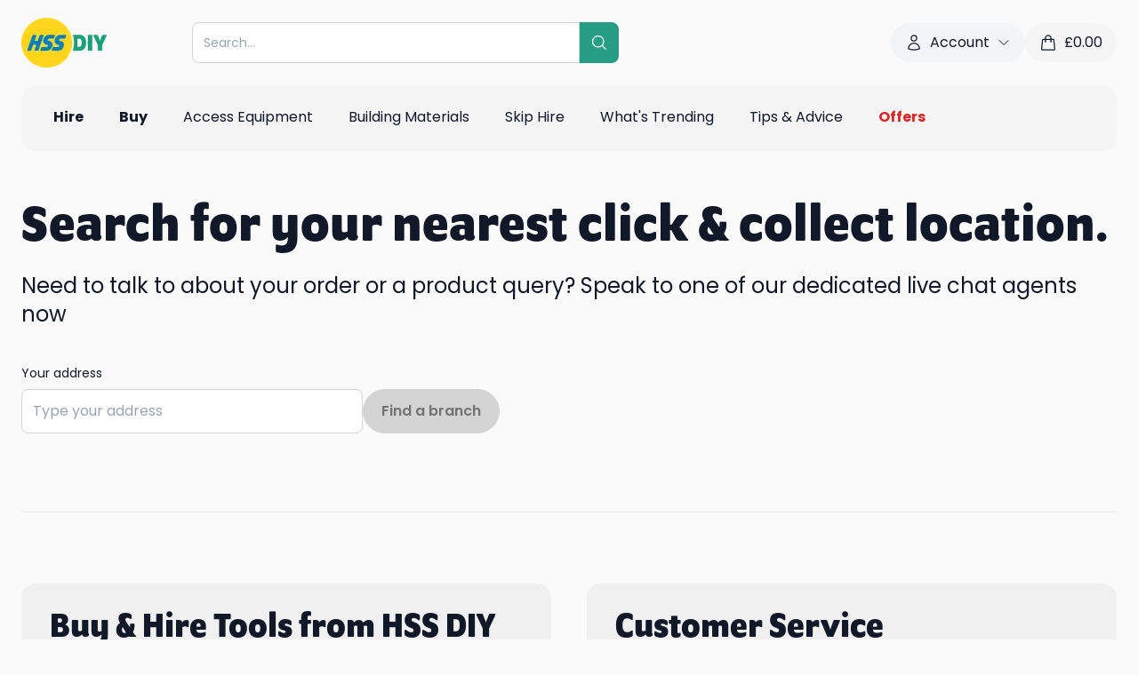

--- FILE ---
content_type: text/html; charset=utf-8
request_url: https://www.hss.com/branches
body_size: 89495
content:
<!DOCTYPE html><html lang="en"><head><meta charSet="utf-8"/><meta name="viewport" content="width=device-width, initial-scale=1, maximum-scale=1, user-scalable=no"/><link rel="stylesheet" href="/assets/trustpilot-ykbntGkg.css"/><link rel="stylesheet" href="/assets/tailwind-DA55aV-o.css"/><link rel="stylesheet" href="https://use.typekit.net/ubt6xee.css"/><link rel="icon" href="/favicon.png" type="image/png"/><title>HSS DIY - Find a Branch</title><meta name="robots" content="all"/><link rel="canonical" href="https://www.hss.com/branches"/><meta property="og:url" content="https://www.hss.com/branches"/></head><body class="bg-neutral-50 text-gray-900"><div class="bg-neutral-50"><div class="container pt-5"><div class="mb-5 flex flex-wrap items-center justify-between gap-5 md:flex-nowrap"><div class="order-1"><a data-discover="true" href="/"><img src="https://cdn.sanity.io/images/59eiozc2/production/ab885540f93df66cf8d72c3c290322718479a167-578x337.png?h=56&amp;auto=format" alt="proservice logo" class="h-14" height="56" width="auto"/></a></div><div class="order-5 flex w-full md:order-2 md:w-auto md:flex-1 md:justify-center"><div class="w-full md:max-w-[30rem]"><div class="relative z-30 w-full"><form method="get" action="/p" class="relative z-[3] flex w-full" data-discover="true"><div class="relative w-full"><input name="query" type="text" autoComplete="off" class="w-full max-w-full rounded-l-lg border border-neutral-300 py-3 pl-3 pr-8 text-sm outline-none" placeholder="Search..." value=""/></div><button class="flex cursor-pointer items-center rounded-r-lg bg-teal-green p-3 text-white"><svg xmlns="http://www.w3.org/2000/svg" fill="none" viewBox="0 0 24 24" stroke-width="1.5" stroke="currentColor" aria-hidden="true" data-slot="icon" class="size-5"><path stroke-linecap="round" stroke-linejoin="round" d="m21 21-5.197-5.197m0 0A7.5 7.5 0 1 0 5.196 5.196a7.5 7.5 0 0 0 10.607 10.607Z"></path></svg></button></form><div class="absolute -left-[10px] -top-[10px] w-[calc(100%+20px)] md:-left-[15px] md:-top-[15px] md:w-[calc(100%+30px)] hidden"><div class="w-full rounded-xl bg-neutral-50 px-5 pb-5 pt-20 text-left shadow-md"><div class="max-h-64 overflow-y-auto pr-5"><div><h5 class="mb-3 font-semibold">Popular searches</h5><ul><li class="mb-1"><button class="pointer-events-auto flex w-full items-center hover:bg-gray-100"><svg xmlns="http://www.w3.org/2000/svg" fill="none" viewBox="0 0 24 24" stroke-width="1.5" stroke="currentColor" aria-hidden="true" data-slot="icon" class="mr-1 size-4"><path stroke-linecap="round" stroke-linejoin="round" d="m21 21-5.197-5.197m0 0A7.5 7.5 0 1 0 5.196 5.196a7.5 7.5 0 0 0 10.607 10.607Z"></path></svg>Wacker plate</button></li><li class="mb-1"><button class="pointer-events-auto flex w-full items-center hover:bg-gray-100"><svg xmlns="http://www.w3.org/2000/svg" fill="none" viewBox="0 0 24 24" stroke-width="1.5" stroke="currentColor" aria-hidden="true" data-slot="icon" class="mr-1 size-4"><path stroke-linecap="round" stroke-linejoin="round" d="m21 21-5.197-5.197m0 0A7.5 7.5 0 1 0 5.196 5.196a7.5 7.5 0 0 0 10.607 10.607Z"></path></svg>Ladder</button></li><li class="mb-1"><button class="pointer-events-auto flex w-full items-center hover:bg-gray-100"><svg xmlns="http://www.w3.org/2000/svg" fill="none" viewBox="0 0 24 24" stroke-width="1.5" stroke="currentColor" aria-hidden="true" data-slot="icon" class="mr-1 size-4"><path stroke-linecap="round" stroke-linejoin="round" d="m21 21-5.197-5.197m0 0A7.5 7.5 0 1 0 5.196 5.196a7.5 7.5 0 0 0 10.607 10.607Z"></path></svg>Cement mixer</button></li><li class="mb-1"><button class="pointer-events-auto flex w-full items-center hover:bg-gray-100"><svg xmlns="http://www.w3.org/2000/svg" fill="none" viewBox="0 0 24 24" stroke-width="1.5" stroke="currentColor" aria-hidden="true" data-slot="icon" class="mr-1 size-4"><path stroke-linecap="round" stroke-linejoin="round" d="m21 21-5.197-5.197m0 0A7.5 7.5 0 1 0 5.196 5.196a7.5 7.5 0 0 0 10.607 10.607Z"></path></svg>Nail gun</button></li><li class="mb-1"><button class="pointer-events-auto flex w-full items-center hover:bg-gray-100"><svg xmlns="http://www.w3.org/2000/svg" fill="none" viewBox="0 0 24 24" stroke-width="1.5" stroke="currentColor" aria-hidden="true" data-slot="icon" class="mr-1 size-4"><path stroke-linecap="round" stroke-linejoin="round" d="m21 21-5.197-5.197m0 0A7.5 7.5 0 1 0 5.196 5.196a7.5 7.5 0 0 0 10.607 10.607Z"></path></svg>Generator</button></li></ul></div></div></div></div></div></div></div><div class="order-3 hidden lg:block"><div data-template-id="5419b6ffb0d04a076446a9af" data-style-height="42px" data-style-width="210px" data-stars="4,5" class="trustpilot-widget" data-style-alignment="left" data-locale="en-GB" data-businessunit-id="4bebbd1c00006400050b13eb" data-review-languages="en" data-font-family="Poppins" data-text-color="#232323" data-no-reviews="show" data-fullwidth="true"><a href="https://uk.trustpilot.com/review/www.hss.com" target="_blank" rel="noopener noreferrer" class="flex w-full items-center justify-center"><svg class="-ml-1 mr-3 animate-spin text-teal-green size-5" xmlns="http://www.w3.org/2000/svg" fill="none" viewBox="0 0 24 24"><circle class="opacity-25" cx="12" cy="12" r="10" stroke="currentColor" stroke-width="4"></circle><path class="opacity-75" fill="currentColor" d="M4 12a8 8 0 018-8V0C5.373 0 0 5.373 0 12h4zm2 5.291A7.962 7.962 0 014 12H0c0 3.042 1.135 5.824 3 7.938l3-2.647z"></path></svg></a></div></div><div class="order-4 hidden items-center gap-3 lg:flex"><div class="group relative" data-headlessui-state=""><button class="flex items-center rounded-3xl bg-gray-100 px-4 py-2.5 outline-none" type="button" aria-expanded="false" data-headlessui-state=""><svg xmlns="http://www.w3.org/2000/svg" fill="none" viewBox="0 0 24 24" stroke-width="1.5" stroke="currentColor" aria-hidden="true" data-slot="icon" class="mr-2 size-5"><path stroke-linecap="round" stroke-linejoin="round" d="M15.75 6a3.75 3.75 0 1 1-7.5 0 3.75 3.75 0 0 1 7.5 0ZM4.501 20.118a7.5 7.5 0 0 1 14.998 0A17.933 17.933 0 0 1 12 21.75c-2.676 0-5.216-.584-7.499-1.632Z"></path></svg><span class="mr-2">Account</span><svg xmlns="http://www.w3.org/2000/svg" fill="none" viewBox="0 0 24 24" stroke-width="1.5" stroke="currentColor" aria-hidden="true" data-slot="icon" class="size-4 transition-transform group-data-[open]:rotate-180"><path stroke-linecap="round" stroke-linejoin="round" d="m19.5 8.25-7.5 7.5-7.5-7.5"></path></svg></button></div><span hidden="" style="position:fixed;top:1px;left:1px;width:1px;height:0;padding:0;margin:-1px;overflow:hidden;clip:rect(0, 0, 0, 0);white-space:nowrap;border-width:0;display:none"></span><a class="flex items-center rounded-3xl bg-neutral-100 px-4 py-2.5" data-discover="true" href="/basket"><svg xmlns="http://www.w3.org/2000/svg" fill="none" viewBox="0 0 24 24" stroke-width="1.5" stroke="currentColor" aria-hidden="true" data-slot="icon" class="mr-2 size-5"><path stroke-linecap="round" stroke-linejoin="round" d="M15.75 10.5V6a3.75 3.75 0 1 0-7.5 0v4.5m11.356-1.993 1.263 12c.07.665-.45 1.243-1.119 1.243H4.25a1.125 1.125 0 0 1-1.12-1.243l1.264-12A1.125 1.125 0 0 1 5.513 7.5h12.974c.576 0 1.059.435 1.119 1.007ZM8.625 10.5a.375.375 0 1 1-.75 0 .375.375 0 0 1 .75 0Zm7.5 0a.375.375 0 1 1-.75 0 .375.375 0 0 1 .75 0Z"></path></svg><span>£<!-- -->0.00</span></a></div><div class="order-2 flex flex-wrap items-center gap-2 md:order-5 lg:hidden"><a class="flex items-center rounded-3xl bg-neutral-100 px-4 py-2.5" data-discover="true" href="/basket"><svg xmlns="http://www.w3.org/2000/svg" fill="none" viewBox="0 0 24 24" stroke-width="1.5" stroke="currentColor" aria-hidden="true" data-slot="icon" class="mr-2 size-5"><path stroke-linecap="round" stroke-linejoin="round" d="M15.75 10.5V6a3.75 3.75 0 1 0-7.5 0v4.5m11.356-1.993 1.263 12c.07.665-.45 1.243-1.119 1.243H4.25a1.125 1.125 0 0 1-1.12-1.243l1.264-12A1.125 1.125 0 0 1 5.513 7.5h12.974c.576 0 1.059.435 1.119 1.007ZM8.625 10.5a.375.375 0 1 1-.75 0 .375.375 0 0 1 .75 0Zm7.5 0a.375.375 0 1 1-.75 0 .375.375 0 0 1 .75 0Z"></path></svg><span class="text-sm">£<!-- -->0.00</span></a><a class="flex size-10 items-center justify-center rounded-full bg-neutral-100" data-discover="true" href="/account/my-details"><svg xmlns="http://www.w3.org/2000/svg" fill="none" viewBox="0 0 24 24" stroke-width="1.5" stroke="currentColor" aria-hidden="true" data-slot="icon" class="size-5"><path stroke-linecap="round" stroke-linejoin="round" d="M15.75 6a3.75 3.75 0 1 1-7.5 0 3.75 3.75 0 0 1 7.5 0ZM4.501 20.118a7.5 7.5 0 0 1 14.998 0A17.933 17.933 0 0 1 12 21.75c-2.676 0-5.216-.584-7.499-1.632Z"></path></svg></a><button class="flex size-10 items-center justify-center rounded-full bg-neutral-100"><svg xmlns="http://www.w3.org/2000/svg" fill="none" viewBox="0 0 24 24" stroke-width="1.5" stroke="currentColor" aria-hidden="true" data-slot="icon" class="size-6"><path stroke-linecap="round" stroke-linejoin="round" d="M3.75 6.75h16.5M3.75 12h16.5m-16.5 5.25h16.5"></path></svg></button></div></div><div class="relative hidden items-center justify-between rounded-t-2xl bg-neutral-100 px-6 lg:flex rounded-b-2xl"><ul class="-mx-2 flex"><li class="group/grandparent px-1 xl:px-2"><a class="text-left inline-block border-b-2 border-transparent px-3 py-6" data-discover="true" href="/hire"><div class="flex w-full items-center justify-between"><div class="flex w-full items-center"><div class="font-bold">Hire</div></div></div></a><div class="absolute left-0 top-full z-10 w-full rounded-b-lg bg-white shadow-md hidden"><div class="grid h-[30rem] w-full grid-cols-3 overflow-hidden"><div class="flex min-h-full flex-col overflow-y-auto py-3"><div class="px-3"><a class="text-left inline-block w-full rounded-lg p-3" data-discover="true" href="/hire/c/access"><div class="flex w-full items-center justify-between"><div class="flex w-full items-center"><img class="mr-2 max-w-10" src="https://cdn.sanity.io/images/59eiozc2/production/ee21649c1e7b9fdc9f93013e95e420adc4175464-308x370.png?w=150&amp;auto=format" alt="Access Equipment" width="150" height="auto" loading="lazy"/><div class="">Access Equipment</div></div><svg xmlns="http://www.w3.org/2000/svg" fill="none" viewBox="0 0 24 24" stroke-width="1.5" stroke="currentColor" aria-hidden="true" data-slot="icon" class="ml-3 size-4"><path stroke-linecap="round" stroke-linejoin="round" d="m8.25 4.5 7.5 7.5-7.5 7.5"></path></svg></div></a></div><div class="px-3"><a class="text-left inline-block w-full rounded-lg p-3" data-discover="true" href="/hire/c/air-con-cooling"><div class="flex w-full items-center justify-between"><div class="flex w-full items-center"><img class="mr-2 max-w-10" src="https://cdn.sanity.io/images/59eiozc2/production/3309c2469a4a9095d83cd089f85393abfb832f61-308x370.png?w=150&amp;auto=format" alt="Air Conditioner" width="150" height="auto" loading="lazy"/><div class="">Air Con &amp; Cooling</div></div><svg xmlns="http://www.w3.org/2000/svg" fill="none" viewBox="0 0 24 24" stroke-width="1.5" stroke="currentColor" aria-hidden="true" data-slot="icon" class="ml-3 size-4"><path stroke-linecap="round" stroke-linejoin="round" d="m8.25 4.5 7.5 7.5-7.5 7.5"></path></svg></div></a></div><div class="px-3"><a class="text-left inline-block w-full rounded-lg p-3" data-discover="true" href="/hire/c/breaking-drilling"><div class="flex w-full items-center justify-between"><div class="flex w-full items-center"><img class="mr-2 max-w-10" src="https://cdn.sanity.io/images/59eiozc2/production/af6d4217a9b3454f3145230b3007ade0559f8665-308x370.png?w=150&amp;auto=format" alt="Breaker" width="150" height="auto" loading="lazy"/><div class="">Breaking &amp; Drilling</div></div><svg xmlns="http://www.w3.org/2000/svg" fill="none" viewBox="0 0 24 24" stroke-width="1.5" stroke="currentColor" aria-hidden="true" data-slot="icon" class="ml-3 size-4"><path stroke-linecap="round" stroke-linejoin="round" d="m8.25 4.5 7.5 7.5-7.5 7.5"></path></svg></div></a></div><div class="px-3"><a class="text-left inline-block w-full rounded-lg p-3" data-discover="true" href="/hire/c/building-siteworks"><div class="flex w-full items-center justify-between"><div class="flex w-full items-center"><img class="mr-2 max-w-10" src="https://cdn.sanity.io/images/59eiozc2/production/001bd1d5fc43068b7e8a6bacb7dbea15fdefe8a2-308x370.png?w=150&amp;auto=format" alt="Siteworks" width="150" height="auto" loading="lazy"/><div class="">Building &amp; Siteworks</div></div><svg xmlns="http://www.w3.org/2000/svg" fill="none" viewBox="0 0 24 24" stroke-width="1.5" stroke="currentColor" aria-hidden="true" data-slot="icon" class="ml-3 size-4"><path stroke-linecap="round" stroke-linejoin="round" d="m8.25 4.5 7.5 7.5-7.5 7.5"></path></svg></div></a></div><div class="px-3"><a class="text-left inline-block w-full rounded-lg p-3" data-discover="true" href="/hire/c/cleaning-floorcare"><div class="flex w-full items-center justify-between"><div class="flex w-full items-center"><img class="mr-2 max-w-10" src="https://cdn.sanity.io/images/59eiozc2/production/759db13cdbcd01c5be0fbd8139845396fcd0db9f-308x370.png?w=150&amp;auto=format" alt="Cleaning" width="150" height="auto" loading="lazy"/><div class="">Cleaning</div></div><svg xmlns="http://www.w3.org/2000/svg" fill="none" viewBox="0 0 24 24" stroke-width="1.5" stroke="currentColor" aria-hidden="true" data-slot="icon" class="ml-3 size-4"><path stroke-linecap="round" stroke-linejoin="round" d="m8.25 4.5 7.5 7.5-7.5 7.5"></path></svg></div></a></div><div class="px-3"><a class="text-left inline-block w-full rounded-lg p-3" data-discover="true" href="/hire/c/concreting-compaction"><div class="flex w-full items-center justify-between"><div class="flex w-full items-center"><img class="mr-2 max-w-10" src="https://cdn.sanity.io/images/59eiozc2/production/99874440e90034ab6fcfa4032cf0836536d83f13-308x370.png?w=150&amp;auto=format" alt="Concreting and Compaction" width="150" height="auto" loading="lazy"/><div class="">Concreting &amp; Compaction</div></div><svg xmlns="http://www.w3.org/2000/svg" fill="none" viewBox="0 0 24 24" stroke-width="1.5" stroke="currentColor" aria-hidden="true" data-slot="icon" class="ml-3 size-4"><path stroke-linecap="round" stroke-linejoin="round" d="m8.25 4.5 7.5 7.5-7.5 7.5"></path></svg></div></a></div><div class="px-3"><a class="text-left inline-block w-full rounded-lg p-3" data-discover="true" href="/hire/c/decorating-tools"><div class="flex w-full items-center justify-between"><div class="flex w-full items-center"><img class="mr-2 max-w-10" src="https://cdn.sanity.io/images/59eiozc2/production/ae7c31e55f6d64eb9360832aa288d2fcc5a291d7-308x370.png?w=150&amp;auto=format" alt="Decorating Tools &amp; Equipment" width="150" height="auto" loading="lazy"/><div class="">Decorating Tools &amp; Equipment</div></div><svg xmlns="http://www.w3.org/2000/svg" fill="none" viewBox="0 0 24 24" stroke-width="1.5" stroke="currentColor" aria-hidden="true" data-slot="icon" class="ml-3 size-4"><path stroke-linecap="round" stroke-linejoin="round" d="m8.25 4.5 7.5 7.5-7.5 7.5"></path></svg></div></a></div><div class="px-3"><a class="text-left inline-block w-full rounded-lg p-3" data-discover="true" href="/hire/c/heating"><div class="flex w-full items-center justify-between"><div class="flex w-full items-center"><img class="mr-2 max-w-10" src="https://cdn.sanity.io/images/59eiozc2/production/93320dc53ee06b7d62bb6ee0370f15c2dc73f7ae-308x370.png?w=150&amp;auto=format" alt="Heating" width="150" height="auto" loading="lazy"/><div class="">Heating</div></div><svg xmlns="http://www.w3.org/2000/svg" fill="none" viewBox="0 0 24 24" stroke-width="1.5" stroke="currentColor" aria-hidden="true" data-slot="icon" class="ml-3 size-4"><path stroke-linecap="round" stroke-linejoin="round" d="m8.25 4.5 7.5 7.5-7.5 7.5"></path></svg></div></a></div><div class="px-3"><a class="text-left inline-block w-full rounded-lg p-3" data-discover="true" href="/hire/c/lifting-handling"><div class="flex w-full items-center justify-between"><div class="flex w-full items-center"><img class="mr-2 max-w-10" src="https://cdn.sanity.io/images/59eiozc2/production/36a2234f08ecf38d3d74dc9400170e83d0dd0747-308x370.png?w=150&amp;auto=format" alt="Lift &amp; Shift" width="150" height="auto" loading="lazy"/><div class="">Lift &amp; Shift</div></div><svg xmlns="http://www.w3.org/2000/svg" fill="none" viewBox="0 0 24 24" stroke-width="1.5" stroke="currentColor" aria-hidden="true" data-slot="icon" class="ml-3 size-4"><path stroke-linecap="round" stroke-linejoin="round" d="m8.25 4.5 7.5 7.5-7.5 7.5"></path></svg></div></a></div><div class="px-3"><a class="text-left inline-block w-full rounded-lg p-3" data-discover="true" href="/hire/c/lighting"><div class="flex w-full items-center justify-between"><div class="flex w-full items-center"><img class="mr-2 max-w-10" src="https://cdn.sanity.io/images/59eiozc2/production/34f04d02e5dcf15f941d2e3a68650681ef8a2728-308x370.png?w=150&amp;auto=format" alt="Lighting" width="150" height="auto" loading="lazy"/><div class="">Lighting</div></div><svg xmlns="http://www.w3.org/2000/svg" fill="none" viewBox="0 0 24 24" stroke-width="1.5" stroke="currentColor" aria-hidden="true" data-slot="icon" class="ml-3 size-4"><path stroke-linecap="round" stroke-linejoin="round" d="m8.25 4.5 7.5 7.5-7.5 7.5"></path></svg></div></a></div><div class="px-3"><a class="text-left inline-block w-full rounded-lg p-3" data-discover="true" href="/hire/c/outdoor-gardening"><div class="flex w-full items-center justify-between"><div class="flex w-full items-center"><img class="mr-2 max-w-10" src="https://cdn.sanity.io/images/59eiozc2/production/e1004e7ecb158bca0c112c6283dfa1ea8f5ffaba-308x370.png?w=150&amp;auto=format" alt="Outdoor &amp; Gardening" width="150" height="auto" loading="lazy"/><div class="">Outdoor &amp; Gardening</div></div><svg xmlns="http://www.w3.org/2000/svg" fill="none" viewBox="0 0 24 24" stroke-width="1.5" stroke="currentColor" aria-hidden="true" data-slot="icon" class="ml-3 size-4"><path stroke-linecap="round" stroke-linejoin="round" d="m8.25 4.5 7.5 7.5-7.5 7.5"></path></svg></div></a></div><div class="px-3"><a class="text-left inline-block w-full rounded-lg p-3" data-discover="true" href="/hire/c/plumbing-pipework"><div class="flex w-full items-center justify-between"><div class="flex w-full items-center"><img class="mr-2 max-w-10" src="https://cdn.sanity.io/images/59eiozc2/production/7b276753402415726565e9acd8d55d003981659c-308x370.png?w=150&amp;auto=format" alt="Plumbing &amp; Pipework" width="150" height="auto" loading="lazy"/><div class="">Plumbing &amp; Pipework</div></div><svg xmlns="http://www.w3.org/2000/svg" fill="none" viewBox="0 0 24 24" stroke-width="1.5" stroke="currentColor" aria-hidden="true" data-slot="icon" class="ml-3 size-4"><path stroke-linecap="round" stroke-linejoin="round" d="m8.25 4.5 7.5 7.5-7.5 7.5"></path></svg></div></a></div><div class="px-3"><a class="text-left inline-block w-full rounded-lg p-3" data-discover="true" href="/hire/c/power"><div class="flex w-full items-center justify-between"><div class="flex w-full items-center"><img class="mr-2 max-w-10" src="https://cdn.sanity.io/images/59eiozc2/production/a915fab30f162e072a8480d66144e0d123a41e74-308x370.png?w=150&amp;auto=format" alt="Power" width="150" height="auto" loading="lazy"/><div class="">Power</div></div><svg xmlns="http://www.w3.org/2000/svg" fill="none" viewBox="0 0 24 24" stroke-width="1.5" stroke="currentColor" aria-hidden="true" data-slot="icon" class="ml-3 size-4"><path stroke-linecap="round" stroke-linejoin="round" d="m8.25 4.5 7.5 7.5-7.5 7.5"></path></svg></div></a></div><div class="px-3"><a class="text-left inline-block w-full rounded-lg p-3" data-discover="true" href="/hire/c/powered-access"><div class="flex w-full items-center justify-between"><div class="flex w-full items-center"><img class="mr-2 max-w-10" src="https://cdn.sanity.io/images/59eiozc2/production/a6aa174928c5be56b4a89057c325ae70d40a22b8-308x370.png?w=150&amp;auto=format" alt="Powered Access" width="150" height="auto" loading="lazy"/><div class="">Powered Access</div></div><svg xmlns="http://www.w3.org/2000/svg" fill="none" viewBox="0 0 24 24" stroke-width="1.5" stroke="currentColor" aria-hidden="true" data-slot="icon" class="ml-3 size-4"><path stroke-linecap="round" stroke-linejoin="round" d="m8.25 4.5 7.5 7.5-7.5 7.5"></path></svg></div></a></div><div class="px-3"><a class="text-left inline-block w-full rounded-lg p-3" data-discover="true" href="/hire/c/pumping-drying"><div class="flex w-full items-center justify-between"><div class="flex w-full items-center"><img class="mr-2 max-w-10" src="https://cdn.sanity.io/images/59eiozc2/production/3cb96d888ff0d026cedc39964db55fda0fbe771a-308x370.png?w=150&amp;auto=format" alt="Pumping &amp; Drying" width="150" height="auto" loading="lazy"/><div class="">Pumping &amp; Drying</div></div><svg xmlns="http://www.w3.org/2000/svg" fill="none" viewBox="0 0 24 24" stroke-width="1.5" stroke="currentColor" aria-hidden="true" data-slot="icon" class="ml-3 size-4"><path stroke-linecap="round" stroke-linejoin="round" d="m8.25 4.5 7.5 7.5-7.5 7.5"></path></svg></div></a></div><div class="px-3"><a class="text-left inline-block w-full rounded-lg p-3" data-discover="true" href="/hire/c/safety-ventilation-extraction"><div class="flex w-full items-center justify-between"><div class="flex w-full items-center"><img class="mr-2 max-w-10" src="https://cdn.sanity.io/images/59eiozc2/production/b9b048abe685f658c0f0243dcc99a4442ec056ef-308x370.png?w=150&amp;auto=format" alt="Safety, Ventilation &amp; Extraction" width="150" height="auto" loading="lazy"/><div class="">Safety, Ventilation &amp; Extraction</div></div><svg xmlns="http://www.w3.org/2000/svg" fill="none" viewBox="0 0 24 24" stroke-width="1.5" stroke="currentColor" aria-hidden="true" data-slot="icon" class="ml-3 size-4"><path stroke-linecap="round" stroke-linejoin="round" d="m8.25 4.5 7.5 7.5-7.5 7.5"></path></svg></div></a></div><div class="px-3"><a class="text-left inline-block w-full rounded-lg p-3" data-discover="true" href="/hire/c/sanding-fixing"><div class="flex w-full items-center justify-between"><div class="flex w-full items-center"><img class="mr-2 max-w-10" src="https://cdn.sanity.io/images/59eiozc2/production/e98ab960f56c12388d83f716500c6514c98f2ae7-308x370.png?w=150&amp;auto=format" alt="Sanding &amp; Fixing" width="150" height="auto" loading="lazy"/><div class="">Sanding &amp; Fixing</div></div><svg xmlns="http://www.w3.org/2000/svg" fill="none" viewBox="0 0 24 24" stroke-width="1.5" stroke="currentColor" aria-hidden="true" data-slot="icon" class="ml-3 size-4"><path stroke-linecap="round" stroke-linejoin="round" d="m8.25 4.5 7.5 7.5-7.5 7.5"></path></svg></div></a></div><div class="px-3"><a class="text-left inline-block w-full rounded-lg p-3" data-discover="true" href="/hire/c/sawing-cutting"><div class="flex w-full items-center justify-between"><div class="flex w-full items-center"><img class="mr-2 max-w-10" src="https://cdn.sanity.io/images/59eiozc2/production/726f0b0f8b811a5f95a11b60542ed64c8c87a253-308x370.png?w=150&amp;auto=format" alt="Sawing &amp; Cutting" width="150" height="auto" loading="lazy"/><div class="">Sawing &amp; Cutting</div></div><svg xmlns="http://www.w3.org/2000/svg" fill="none" viewBox="0 0 24 24" stroke-width="1.5" stroke="currentColor" aria-hidden="true" data-slot="icon" class="ml-3 size-4"><path stroke-linecap="round" stroke-linejoin="round" d="m8.25 4.5 7.5 7.5-7.5 7.5"></path></svg></div></a></div><div class="px-3"><a class="text-left inline-block w-full rounded-lg p-3" data-discover="true" href="/buy/c/skips-waste-removal"><div class="flex w-full items-center justify-between"><div class="flex w-full items-center"><img class="mr-2 max-w-10" src="https://cdn.sanity.io/images/59eiozc2/production/540b643ef4390e4af1af404e16ce490e4b4bafc5-308x370.png?w=150&amp;auto=format" width="150" height="auto" loading="lazy"/><div class="">Skips &amp; Waste Removal</div></div><svg xmlns="http://www.w3.org/2000/svg" fill="none" viewBox="0 0 24 24" stroke-width="1.5" stroke="currentColor" aria-hidden="true" data-slot="icon" class="ml-3 size-4"><path stroke-linecap="round" stroke-linejoin="round" d="m8.25 4.5 7.5 7.5-7.5 7.5"></path></svg></div></a></div><div class="px-3"><a class="text-left inline-block w-full rounded-lg p-3" data-discover="true" href="/hire/c/surveying-location"><div class="flex w-full items-center justify-between"><div class="flex w-full items-center"><img class="mr-2 max-w-10" src="https://cdn.sanity.io/images/59eiozc2/production/334e553034337386e7de606a28d6c9a2232cae5f-308x370.png?w=150&amp;auto=format" alt="Surveying &amp; Location" width="150" height="auto" loading="lazy"/><div class="">Surveying &amp; Location</div></div><svg xmlns="http://www.w3.org/2000/svg" fill="none" viewBox="0 0 24 24" stroke-width="1.5" stroke="currentColor" aria-hidden="true" data-slot="icon" class="ml-3 size-4"><path stroke-linecap="round" stroke-linejoin="round" d="m8.25 4.5 7.5 7.5-7.5 7.5"></path></svg></div></a></div><div class="px-3"><a class="text-left inline-block w-full rounded-lg p-3" data-discover="true" href="/hire/c/welding"><div class="flex w-full items-center justify-between"><div class="flex w-full items-center"><img class="mr-2 max-w-10" src="https://cdn.sanity.io/images/59eiozc2/production/87624d13d53eb495c612741140d2c3ab3fea3bbc-308x370.png?w=150&amp;auto=format" alt="Welding" width="150" height="auto" loading="lazy"/><div class="">Welding</div></div><svg xmlns="http://www.w3.org/2000/svg" fill="none" viewBox="0 0 24 24" stroke-width="1.5" stroke="currentColor" aria-hidden="true" data-slot="icon" class="ml-3 size-4"><path stroke-linecap="round" stroke-linejoin="round" d="m8.25 4.5 7.5 7.5-7.5 7.5"></path></svg></div></a></div></div><div class="min-h-full overflow-y-auto py-3"></div><div class="relative h-full"><div class="splide h-full w-full"><div class="splide__track"><ul class="splide__list"><li class="splide__slide"><div class="relative h-full w-full"><div class="absolute left-0 top-0 z-[1] flex h-full w-full flex-col justify-end bg-black/20 px-5 py-10"><h4 class="mb-5 block text-xl font-bold text-white">What You Can &amp; Can&#x27;t Put in a Skip</h4><div><a class="hss-button group/button inline-block whitespace-nowrap rounded-full border px-4 py-2 md:px-5 md:py-3 font-semibold transition-all duration-300 cursor-pointer text-center bg-vibrant-green border-vibrant-green text-neutral-900 hover:bg-vibrant-green hover:brightness-90 hover:border-vibrant-green disabled:bg-neutral-300 disabled:border-neutral-300 disabled:text-neutral-500 disabled:pointer-events-none" data-discover="true" href="/blog/health-and-safety/tips-and-advice/what-you-can-and-can-t-put-in-a-skip"><span class=""><span class="inline-block">Learn more</span></span></a></div></div><img class="absolute left-0 top-0 h-full w-full object-cover" src="https://cdn.sanity.io/images/59eiozc2/production/52d8b61edbacde00cc1cdb96c45f3072fbbff251-760x617.jpg?w=768&amp;auto=format" alt="skip on driveway" width="768" height="auto" loading="lazy"/></div></li></ul></div></div></div></div></div></li><li class="group/grandparent px-1 xl:px-2"><a class="text-left inline-block border-b-2 border-transparent px-3 py-6" data-discover="true" href="/buy"><div class="flex w-full items-center justify-between"><div class="flex w-full items-center"><div class="font-bold">Buy</div></div></div></a><div class="absolute left-0 top-full z-10 w-full rounded-b-lg bg-white shadow-md hidden"><div class="grid h-[30rem] w-full grid-cols-3 overflow-hidden"><div class="flex min-h-full flex-col overflow-y-auto py-3"><div class="px-3"><a class="text-left inline-block w-full rounded-lg p-3" data-discover="true" href="/buy/c/plaster-dry-lining"><div class="flex w-full items-center justify-between"><div class="flex w-full items-center"><img class="mr-2 max-w-10" src="https://cdn.sanity.io/images/59eiozc2/production/4996c4cc8cba2137a22586600eb1c1d8be686805-308x370.png?w=150&amp;auto=format" alt="Plaster &amp; Dry Lining" width="150" height="auto" loading="lazy"/><div class="">Plaster &amp; Dry Lining</div></div><svg xmlns="http://www.w3.org/2000/svg" fill="none" viewBox="0 0 24 24" stroke-width="1.5" stroke="currentColor" aria-hidden="true" data-slot="icon" class="ml-3 size-4"><path stroke-linecap="round" stroke-linejoin="round" d="m8.25 4.5 7.5 7.5-7.5 7.5"></path></svg></div></a></div><div class="px-3"><a class="text-left inline-block w-full rounded-lg p-3" data-discover="true" href="/buy/c/roofing-drainage"><div class="flex w-full items-center justify-between"><div class="flex w-full items-center"><img class="mr-2 max-w-10" src="https://cdn.sanity.io/images/59eiozc2/production/8f6a4dd207a9bfe8b6cfa478f44f1b833879dc96-308x370.png?w=150&amp;auto=format" alt="Roofing &amp; Drainage" width="150" height="auto" loading="lazy"/><div class="">Roofing &amp; Drainage</div></div><svg xmlns="http://www.w3.org/2000/svg" fill="none" viewBox="0 0 24 24" stroke-width="1.5" stroke="currentColor" aria-hidden="true" data-slot="icon" class="ml-3 size-4"><path stroke-linecap="round" stroke-linejoin="round" d="m8.25 4.5 7.5 7.5-7.5 7.5"></path></svg></div></a></div><div class="px-3"><a class="text-left inline-block w-full rounded-lg p-3" data-discover="true" href="/buy/c/painting-decorating"><div class="flex w-full items-center justify-between"><div class="flex w-full items-center"><img class="mr-2 max-w-10" src="https://cdn.sanity.io/images/59eiozc2/production/9cddf3d7e223d86ee3749864d6b4ce35f4377542-308x370.png?w=150&amp;auto=format" alt="Painting &amp; Decorating" width="150" height="auto" loading="lazy"/><div class="">Painting &amp; Decorating</div></div><svg xmlns="http://www.w3.org/2000/svg" fill="none" viewBox="0 0 24 24" stroke-width="1.5" stroke="currentColor" aria-hidden="true" data-slot="icon" class="ml-3 size-4"><path stroke-linecap="round" stroke-linejoin="round" d="m8.25 4.5 7.5 7.5-7.5 7.5"></path></svg></div></a></div><div class="px-3"><a class="text-left inline-block w-full rounded-lg p-3" data-discover="true" href="/buy/c/timber-joinery"><div class="flex w-full items-center justify-between"><div class="flex w-full items-center"><img class="mr-2 max-w-10" src="https://cdn.sanity.io/images/59eiozc2/production/73bf8e41e2aeb1f713c54a479e17ccf68eaa361a-308x370.png?w=150&amp;auto=format" alt="Timber &amp; Joinery" width="150" height="auto" loading="lazy"/><div class="">Timber &amp; Joinery</div></div><svg xmlns="http://www.w3.org/2000/svg" fill="none" viewBox="0 0 24 24" stroke-width="1.5" stroke="currentColor" aria-hidden="true" data-slot="icon" class="ml-3 size-4"><path stroke-linecap="round" stroke-linejoin="round" d="m8.25 4.5 7.5 7.5-7.5 7.5"></path></svg></div></a></div><div class="px-3"><a class="text-left inline-block w-full rounded-lg p-3" data-discover="true" href="/buy/c/building-materials-equipment"><div class="flex w-full items-center justify-between"><div class="flex w-full items-center"><img class="mr-2 max-w-10" src="https://cdn.sanity.io/images/59eiozc2/production/3663fcf483d7fe7224a97f595149bc76fb362235-308x370.png?w=150&amp;auto=format" alt="Building Materials &amp; Equipment" width="150" height="auto" loading="lazy"/><div class="">Building Materials &amp; Equipment</div></div><svg xmlns="http://www.w3.org/2000/svg" fill="none" viewBox="0 0 24 24" stroke-width="1.5" stroke="currentColor" aria-hidden="true" data-slot="icon" class="ml-3 size-4"><path stroke-linecap="round" stroke-linejoin="round" d="m8.25 4.5 7.5 7.5-7.5 7.5"></path></svg></div></a></div><div class="px-3"><a class="text-left inline-block w-full rounded-lg p-3" data-discover="true" href="/buy/c/garden-landscaping"><div class="flex w-full items-center justify-between"><div class="flex w-full items-center"><img class="mr-2 max-w-10" src="https://cdn.sanity.io/images/59eiozc2/production/38a7e195703c85c9d65bc84d02cbf2495355b049-308x370.png?w=150&amp;auto=format" alt="Gardening &amp; Landscaping" width="150" height="auto" loading="lazy"/><div class="">Gardening &amp; Landscaping</div></div><svg xmlns="http://www.w3.org/2000/svg" fill="none" viewBox="0 0 24 24" stroke-width="1.5" stroke="currentColor" aria-hidden="true" data-slot="icon" class="ml-3 size-4"><path stroke-linecap="round" stroke-linejoin="round" d="m8.25 4.5 7.5 7.5-7.5 7.5"></path></svg></div></a></div><div class="px-3"><a class="text-left inline-block w-full rounded-lg p-3" data-discover="true" href="/buy/c/kitchens"><div class="flex w-full items-center justify-between"><div class="flex w-full items-center"><img class="mr-2 max-w-10" src="https://cdn.sanity.io/images/59eiozc2/production/cf393efaf0357f21e89deca9e205fa6a8b70dbd9-308x370.png?w=150&amp;auto=format" alt="Kitchens" width="150" height="auto" loading="lazy"/><div class="">Kitchens</div></div><svg xmlns="http://www.w3.org/2000/svg" fill="none" viewBox="0 0 24 24" stroke-width="1.5" stroke="currentColor" aria-hidden="true" data-slot="icon" class="ml-3 size-4"><path stroke-linecap="round" stroke-linejoin="round" d="m8.25 4.5 7.5 7.5-7.5 7.5"></path></svg></div></a></div><div class="px-3"><a class="text-left inline-block w-full rounded-lg p-3" data-discover="true" href="/buy/c/abrasives-fillers-sealants-lubricants"><div class="flex w-full items-center justify-between"><div class="flex w-full items-center"><img class="mr-2 max-w-10" src="https://cdn.sanity.io/images/59eiozc2/production/d1ab44b78f64fe5ea19e6b755cd39bb1050f5451-308x370.png?w=150&amp;auto=format" alt="Abrasives, Fillers, Sealants &amp; Lubricants" width="150" height="auto" loading="lazy"/><div class="">Abrasives, Fillers, Sealants &amp; Lubricants</div></div><svg xmlns="http://www.w3.org/2000/svg" fill="none" viewBox="0 0 24 24" stroke-width="1.5" stroke="currentColor" aria-hidden="true" data-slot="icon" class="ml-3 size-4"><path stroke-linecap="round" stroke-linejoin="round" d="m8.25 4.5 7.5 7.5-7.5 7.5"></path></svg></div></a></div><div class="px-3"><a class="text-left inline-block w-full rounded-lg p-3" data-discover="true" href="/buy/c/adhesives-fixings-hardware"><div class="flex w-full items-center justify-between"><div class="flex w-full items-center"><img class="mr-2 max-w-10" src="https://cdn.sanity.io/images/59eiozc2/production/e06f1139d717810f26ffde1ccd5609011997d1aa-308x370.png?w=150&amp;auto=format" alt="Adhesives, Fixings &amp; Hardware" width="150" height="auto" loading="lazy"/><div class="">Adhesives, Fixings &amp; Hardware</div></div><svg xmlns="http://www.w3.org/2000/svg" fill="none" viewBox="0 0 24 24" stroke-width="1.5" stroke="currentColor" aria-hidden="true" data-slot="icon" class="ml-3 size-4"><path stroke-linecap="round" stroke-linejoin="round" d="m8.25 4.5 7.5 7.5-7.5 7.5"></path></svg></div></a></div><div class="px-3"><a class="text-left inline-block w-full rounded-lg p-3" data-discover="true" href="/buy/c/bathrooms"><div class="flex w-full items-center justify-between"><div class="flex w-full items-center"><img class="mr-2 max-w-10" src="https://cdn.sanity.io/images/59eiozc2/production/d019b31a3a54b5ab29345cf303545bfaed1bb187-308x370.png?w=150&amp;auto=format" alt="Bathrooms" width="150" height="auto" loading="lazy"/><div class="">Bathrooms</div></div><svg xmlns="http://www.w3.org/2000/svg" fill="none" viewBox="0 0 24 24" stroke-width="1.5" stroke="currentColor" aria-hidden="true" data-slot="icon" class="ml-3 size-4"><path stroke-linecap="round" stroke-linejoin="round" d="m8.25 4.5 7.5 7.5-7.5 7.5"></path></svg></div></a></div><div class="px-3"><a class="text-left inline-block w-full rounded-lg p-3" data-discover="true" href="/buy/c/doors-windows-stairs"><div class="flex w-full items-center justify-between"><div class="flex w-full items-center"><img class="mr-2 max-w-10" src="https://cdn.sanity.io/images/59eiozc2/production/0905df309ec6f19f2614eb5ac6d1e8dbea72108e-308x370.png?w=150&amp;auto=format" alt="Doors, Windows &amp; Stairs" width="150" height="auto" loading="lazy"/><div class="">Doors, Windows &amp; Stairs</div></div><svg xmlns="http://www.w3.org/2000/svg" fill="none" viewBox="0 0 24 24" stroke-width="1.5" stroke="currentColor" aria-hidden="true" data-slot="icon" class="ml-3 size-4"><path stroke-linecap="round" stroke-linejoin="round" d="m8.25 4.5 7.5 7.5-7.5 7.5"></path></svg></div></a></div><div class="px-3"><a class="text-left inline-block w-full rounded-lg p-3" data-discover="true" href="/buy/c/drill-bits-holesaws"><div class="flex w-full items-center justify-between"><div class="flex w-full items-center"><img class="mr-2 max-w-10" src="https://cdn.sanity.io/images/59eiozc2/production/adb2e78e06860f395f58738b8a0ad544e88487e6-308x370.png?w=150&amp;auto=format" alt="Drill Bits &amp; Holesaws" width="150" height="auto" loading="lazy"/><div class="">Drill Bits &amp; Holesaws</div></div><svg xmlns="http://www.w3.org/2000/svg" fill="none" viewBox="0 0 24 24" stroke-width="1.5" stroke="currentColor" aria-hidden="true" data-slot="icon" class="ml-3 size-4"><path stroke-linecap="round" stroke-linejoin="round" d="m8.25 4.5 7.5 7.5-7.5 7.5"></path></svg></div></a></div><div class="px-3"><a class="text-left inline-block w-full rounded-lg p-3" data-discover="true" href="/buy/c/electrical-lighting-ventilation"><div class="flex w-full items-center justify-between"><div class="flex w-full items-center"><img class="mr-2 max-w-10" src="https://cdn.sanity.io/images/59eiozc2/production/fe53b8b0e98bb7288cbba3cfff10edf83559a4a8-308x370.png?w=150&amp;auto=format" alt="Electrical, Lighting &amp; Ventilation" width="150" height="auto" loading="lazy"/><div class="">Electrical, Lighting &amp; Ventilation</div></div><svg xmlns="http://www.w3.org/2000/svg" fill="none" viewBox="0 0 24 24" stroke-width="1.5" stroke="currentColor" aria-hidden="true" data-slot="icon" class="ml-3 size-4"><path stroke-linecap="round" stroke-linejoin="round" d="m8.25 4.5 7.5 7.5-7.5 7.5"></path></svg></div></a></div><div class="px-3"><a class="text-left inline-block w-full rounded-lg p-3" data-discover="true" href="/buy/c/flooring-tiling"><div class="flex w-full items-center justify-between"><div class="flex w-full items-center"><img class="mr-2 max-w-10" src="https://cdn.sanity.io/images/59eiozc2/production/00701522455e0cfc01bdfaec25d736fe0f1b2f73-308x370.png?w=150&amp;auto=format" alt="Flooring &amp; Tiling" width="150" height="auto" loading="lazy"/><div class="">Flooring &amp; Tiling</div></div><svg xmlns="http://www.w3.org/2000/svg" fill="none" viewBox="0 0 24 24" stroke-width="1.5" stroke="currentColor" aria-hidden="true" data-slot="icon" class="ml-3 size-4"><path stroke-linecap="round" stroke-linejoin="round" d="m8.25 4.5 7.5 7.5-7.5 7.5"></path></svg></div></a></div><div class="px-3"><a class="text-left inline-block w-full rounded-lg p-3" data-discover="true" href="/buy/c/fuel"><div class="flex w-full items-center justify-between"><div class="flex w-full items-center"><img class="mr-2 max-w-10" src="https://cdn.sanity.io/images/59eiozc2/production/a350ced12728abe3fb6d7eec7a78553230466240-80x80.png?w=150&amp;auto=format" alt="Fuel" width="150" height="auto" loading="lazy"/><div class="">Fuel</div></div><svg xmlns="http://www.w3.org/2000/svg" fill="none" viewBox="0 0 24 24" stroke-width="1.5" stroke="currentColor" aria-hidden="true" data-slot="icon" class="ml-3 size-4"><path stroke-linecap="round" stroke-linejoin="round" d="m8.25 4.5 7.5 7.5-7.5 7.5"></path></svg></div></a></div><div class="px-3"><a class="text-left inline-block w-full rounded-lg p-3" data-discover="true" href="/buy/c/hand-tools"><div class="flex w-full items-center justify-between"><div class="flex w-full items-center"><img class="mr-2 max-w-10" src="https://cdn.sanity.io/images/59eiozc2/production/e68f7ffdf93413062183c19f25b8012c2bc1920d-308x370.png?w=150&amp;auto=format" alt="Hand Tools" width="150" height="auto" loading="lazy"/><div class="">Hand Tools</div></div><svg xmlns="http://www.w3.org/2000/svg" fill="none" viewBox="0 0 24 24" stroke-width="1.5" stroke="currentColor" aria-hidden="true" data-slot="icon" class="ml-3 size-4"><path stroke-linecap="round" stroke-linejoin="round" d="m8.25 4.5 7.5 7.5-7.5 7.5"></path></svg></div></a></div><div class="px-3"><a class="text-left inline-block w-full rounded-lg p-3" data-discover="true" href="/buy/c/home-leisure-car-care"><div class="flex w-full items-center justify-between"><div class="flex w-full items-center"><img class="mr-2 max-w-10" src="https://cdn.sanity.io/images/59eiozc2/production/6f8524fd077a9c4ad95c909a0292c6e962aecb20-308x370.png?w=150&amp;auto=format" alt="Home, Leisure &amp; Car Care" width="150" height="auto" loading="lazy"/><div class="">Home, Leisure &amp; Car Care</div></div><svg xmlns="http://www.w3.org/2000/svg" fill="none" viewBox="0 0 24 24" stroke-width="1.5" stroke="currentColor" aria-hidden="true" data-slot="icon" class="ml-3 size-4"><path stroke-linecap="round" stroke-linejoin="round" d="m8.25 4.5 7.5 7.5-7.5 7.5"></path></svg></div></a></div><div class="px-3"><a class="text-left inline-block w-full rounded-lg p-3" data-discover="true" href="/buy/c/nails-nuts-bolts"><div class="flex w-full items-center justify-between"><div class="flex w-full items-center"><img class="mr-2 max-w-10" src="https://cdn.sanity.io/images/59eiozc2/production/eb71a2cae7ff7a08e1b692ff36ce744026c1da61-308x370.png?w=150&amp;auto=format" alt="Nails, Nuts &amp; Bolts" width="150" height="auto" loading="lazy"/><div class="">Nails, Nuts &amp; Bolts</div></div><svg xmlns="http://www.w3.org/2000/svg" fill="none" viewBox="0 0 24 24" stroke-width="1.5" stroke="currentColor" aria-hidden="true" data-slot="icon" class="ml-3 size-4"><path stroke-linecap="round" stroke-linejoin="round" d="m8.25 4.5 7.5 7.5-7.5 7.5"></path></svg></div></a></div><div class="px-3"><a class="text-left inline-block w-full rounded-lg p-3" data-discover="true" href="/buy/c/padlocks-door-locks-security"><div class="flex w-full items-center justify-between"><div class="flex w-full items-center"><img class="mr-2 max-w-10" src="https://cdn.sanity.io/images/59eiozc2/production/1d78c076254d9e1811efc04e17179f09e58032db-308x370.png?w=150&amp;auto=format" alt="Padlocks, Door Locks &amp; Security" width="150" height="auto" loading="lazy"/><div class="">Padlocks, Door Locks &amp; Security</div></div><svg xmlns="http://www.w3.org/2000/svg" fill="none" viewBox="0 0 24 24" stroke-width="1.5" stroke="currentColor" aria-hidden="true" data-slot="icon" class="ml-3 size-4"><path stroke-linecap="round" stroke-linejoin="round" d="m8.25 4.5 7.5 7.5-7.5 7.5"></path></svg></div></a></div><div class="px-3"><a class="text-left inline-block w-full rounded-lg p-3" data-discover="true" href="/buy/c/plumbing-heating-insulation"><div class="flex w-full items-center justify-between"><div class="flex w-full items-center"><img class="mr-2 max-w-10" src="https://cdn.sanity.io/images/59eiozc2/production/c83a322b1336fc03a30a3127c3608c853144d0e6-308x370.png?w=150&amp;auto=format" alt="Plumbing, Heating &amp; Insulation" width="150" height="auto" loading="lazy"/><div class="">Plumbing, Heating &amp; Insulation</div></div><svg xmlns="http://www.w3.org/2000/svg" fill="none" viewBox="0 0 24 24" stroke-width="1.5" stroke="currentColor" aria-hidden="true" data-slot="icon" class="ml-3 size-4"><path stroke-linecap="round" stroke-linejoin="round" d="m8.25 4.5 7.5 7.5-7.5 7.5"></path></svg></div></a></div><div class="px-3"><a class="text-left inline-block w-full rounded-lg p-3" data-discover="true" href="/buy/c/power-tool-accessories"><div class="flex w-full items-center justify-between"><div class="flex w-full items-center"><img class="mr-2 max-w-10" src="https://cdn.sanity.io/images/59eiozc2/production/9575b4465ba9166bca4fb69fb3ac3a4310b86336-308x370.png?w=150&amp;auto=format" alt="Power Tool Accessories" width="150" height="auto" loading="lazy"/><div class="">Power Tool Accessories</div></div><svg xmlns="http://www.w3.org/2000/svg" fill="none" viewBox="0 0 24 24" stroke-width="1.5" stroke="currentColor" aria-hidden="true" data-slot="icon" class="ml-3 size-4"><path stroke-linecap="round" stroke-linejoin="round" d="m8.25 4.5 7.5 7.5-7.5 7.5"></path></svg></div></a></div><div class="px-3"><a class="text-left inline-block w-full rounded-lg p-3" data-discover="true" href="/buy/c/power-tools"><div class="flex w-full items-center justify-between"><div class="flex w-full items-center"><img class="mr-2 max-w-10" src="https://cdn.sanity.io/images/59eiozc2/production/39c67ddfd2135cbba343ee43d18762b101361ff2-308x370.png?w=150&amp;auto=format" alt="Power Tools" width="150" height="auto" loading="lazy"/><div class="">Power Tools</div></div><svg xmlns="http://www.w3.org/2000/svg" fill="none" viewBox="0 0 24 24" stroke-width="1.5" stroke="currentColor" aria-hidden="true" data-slot="icon" class="ml-3 size-4"><path stroke-linecap="round" stroke-linejoin="round" d="m8.25 4.5 7.5 7.5-7.5 7.5"></path></svg></div></a></div><div class="px-3"><a class="text-left inline-block w-full rounded-lg p-3" data-discover="true" href="/buy/c/screws"><div class="flex w-full items-center justify-between"><div class="flex w-full items-center"><img class="mr-2 max-w-10" src="https://cdn.sanity.io/images/59eiozc2/production/71afbd852e9edf6391cd041d80b73e136de8b5f1-308x370.png?w=150&amp;auto=format" alt="Screws" width="150" height="auto" loading="lazy"/><div class="">Screws</div></div><svg xmlns="http://www.w3.org/2000/svg" fill="none" viewBox="0 0 24 24" stroke-width="1.5" stroke="currentColor" aria-hidden="true" data-slot="icon" class="ml-3 size-4"><path stroke-linecap="round" stroke-linejoin="round" d="m8.25 4.5 7.5 7.5-7.5 7.5"></path></svg></div></a></div><div class="px-3"><a class="text-left inline-block w-full rounded-lg p-3" data-discover="true" href="/buy/c/storage-ladders"><div class="flex w-full items-center justify-between"><div class="flex w-full items-center"><img class="mr-2 max-w-10" src="https://cdn.sanity.io/images/59eiozc2/production/46c54c9de5b26079aa6995f734df6f8363429183-308x370.png?w=150&amp;auto=format" alt="Storage &amp; Ladders" width="150" height="auto" loading="lazy"/><div class="">Storage &amp; Ladders</div></div><svg xmlns="http://www.w3.org/2000/svg" fill="none" viewBox="0 0 24 24" stroke-width="1.5" stroke="currentColor" aria-hidden="true" data-slot="icon" class="ml-3 size-4"><path stroke-linecap="round" stroke-linejoin="round" d="m8.25 4.5 7.5 7.5-7.5 7.5"></path></svg></div></a></div><div class="px-3"><a class="text-left inline-block w-full rounded-lg p-3" data-discover="true" href="/buy/c/workwear"><div class="flex w-full items-center justify-between"><div class="flex w-full items-center"><img class="mr-2 max-w-10" src="https://cdn.sanity.io/images/59eiozc2/production/2f4a5547d8425d94a8e76d7d47cb4c5feacd0b55-308x370.png?w=150&amp;auto=format" alt="Workwear" width="150" height="auto" loading="lazy"/><div class="">Workwear</div></div><svg xmlns="http://www.w3.org/2000/svg" fill="none" viewBox="0 0 24 24" stroke-width="1.5" stroke="currentColor" aria-hidden="true" data-slot="icon" class="ml-3 size-4"><path stroke-linecap="round" stroke-linejoin="round" d="m8.25 4.5 7.5 7.5-7.5 7.5"></path></svg></div></a></div></div><div class="min-h-full overflow-y-auto py-3"></div><div class="relative h-full"><div class="splide h-full w-full"><div class="splide__track"><ul class="splide__list"><li class="splide__slide"><div class="relative h-full w-full"><div class="absolute left-0 top-0 z-[1] flex h-full w-full flex-col justify-end bg-black/20 px-5 py-10"><h4 class="mb-5 block text-xl font-bold text-white">November Gardening Jobs</h4><div><a class="hss-button group/button inline-block whitespace-nowrap rounded-full border px-4 py-2 md:px-5 md:py-3 font-semibold transition-all duration-300 cursor-pointer text-center bg-vibrant-green border-vibrant-green text-neutral-900 hover:bg-vibrant-green hover:brightness-90 hover:border-vibrant-green disabled:bg-neutral-300 disabled:border-neutral-300 disabled:text-neutral-500 disabled:pointer-events-none" data-discover="true" href="/blog/garden-and-outdoor/gardening-jobs/november-gardening-jobs"><span class=""><span class="inline-block">Learn more</span></span></a></div></div><img class="absolute left-0 top-0 h-full w-full object-cover" src="https://cdn.sanity.io/images/59eiozc2/production/a8e9d896df8accced422e3f04d2b1db0f3cf7e70-1280x549.jpg?w=768&amp;auto=format" alt="gardening tools" width="768" height="auto" loading="lazy"/></div></li></ul></div></div></div></div></div></li><li class="group/grandparent px-1 xl:px-2"><a class="text-left inline-block border-b-2 border-transparent px-3 py-6" data-discover="true" href="/hire/c/access"><div class="flex w-full items-center justify-between"><div class="flex w-full items-center"><div class="">Access Equipment</div></div></div></a></li><li class="group/grandparent px-1 xl:px-2"><a class="text-left inline-block border-b-2 border-transparent px-3 py-6" data-discover="true" href="/building-materials"><div class="flex w-full items-center justify-between"><div class="flex w-full items-center"><div class="">Building Materials</div></div></div></a></li><li class="group/grandparent px-1 xl:px-2"><a class="text-left inline-block border-b-2 border-transparent px-3 py-6" data-discover="true" href="/buy/p/p19082/general-waste-skip"><div class="flex w-full items-center justify-between"><div class="flex w-full items-center"><div class="">Skip Hire</div></div></div></a></li><li class="group/grandparent px-1 xl:px-2"><a class="text-left inline-block border-b-2 border-transparent px-3 py-6" data-discover="true" href="/whats-trending"><div class="flex w-full items-center justify-between"><div class="flex w-full items-center"><div class="">What&#x27;s Trending</div></div></div></a></li><li class="group/grandparent px-1 xl:px-2"><a class="text-left inline-block border-b-2 border-transparent px-3 py-6" data-discover="true" href="/blog"><div class="flex w-full items-center justify-between"><div class="flex w-full items-center"><div class="">Tips &amp; Advice</div></div></div></a></li><li class="group/grandparent px-1 xl:px-2"><a class="text-left inline-block border-b-2 border-transparent px-3 py-6" data-discover="true" href="/p?on-sale=true"><div class="flex w-full items-center justify-between"><div class="flex w-full items-center"><div class="font-bold text-red-600">Offers</div></div></div></a></li></ul></div></div></div><div class="fixed inset-0 z-[2147483632] flex h-screen min-h-0 w-screen flex-col overflow-hidden bg-white shadow-md transition-transform duration-500 lg:hidden supports-[height:100dvh]:h-[100dvh] translate-y-full"><div class="h-[80px] w-full shrink-0 border-b border-teal-green bg-neutral-100"><div class="flex h-full items-center justify-between gap-2 px-5"><p class="mb-0 font-bold text-teal-green">Browse</p><button aria-label="close navigation" class="flex size-8 shrink-0 items-center justify-center rounded-full bg-gray-200"><svg xmlns="http://www.w3.org/2000/svg" fill="none" viewBox="0 0 24 24" stroke-width="1.5" stroke="currentColor" aria-hidden="true" data-slot="icon" class="size-5"><path stroke-linecap="round" stroke-linejoin="round" d="M6 18 18 6M6 6l12 12"></path></svg></button></div></div><div class="relative h-full w-full flex-1 bg-white"><ul class="h-full w-full overflow-y-auto pt-4 pb-[calc(theme(spacing.36)+env(safe-area-inset-bottom))] scroll-pb-[calc(theme(spacing.36)+env(safe-area-inset-bottom))]"><li><div class="flex justify-between w-full px-8 py-4"><a class="text-left undefined" data-discover="true" href="/hire"><div class="flex w-full items-center justify-between"><div class="flex w-full items-center"><div class="font-bold">Hire</div></div></div></a><button aria-label="Next level of navigation" class="flex flex-1 shrink-0 items-center justify-end"><svg xmlns="http://www.w3.org/2000/svg" fill="none" viewBox="0 0 24 24" stroke-width="1.5" stroke="currentColor" aria-hidden="true" data-slot="icon" class="ml-3 size-4"><path stroke-linecap="round" stroke-linejoin="round" d="m8.25 4.5 7.5 7.5-7.5 7.5"></path></svg></button></div><div class="absolute inset-0 h-full w-full overflow-hidden bg-white transition-transform duration-500 translate-x-full"><ul class="h-full w-full overflow-y-auto pt-4 pb-[calc(theme(spacing.36)+env(safe-area-inset-bottom))] scroll-pb-[calc(theme(spacing.36)+env(safe-area-inset-bottom))]"><li><div class="flex justify-between w-full px-8 py-4"><a class="text-left undefined" data-discover="true" href="/hire/c/access"><div class="flex w-full items-center justify-between"><div class="flex w-full items-center"><div class="">Access Equipment</div></div></div></a><button class="flex flex-1 shrink-0 items-center justify-end" aria-label="Next level of navigation"><svg xmlns="http://www.w3.org/2000/svg" fill="none" viewBox="0 0 24 24" stroke-width="1.5" stroke="currentColor" aria-hidden="true" data-slot="icon" class="ml-3 size-4"><path stroke-linecap="round" stroke-linejoin="round" d="m8.25 4.5 7.5 7.5-7.5 7.5"></path></svg></button></div><div class="absolute inset-0 h-full w-full overflow-hidden bg-white transition-transform duration-500 translate-x-full"><ul class="h-full w-full overflow-y-auto pt-4 pb-[calc(theme(spacing.36)+env(safe-area-inset-bottom))] scroll-pb-[calc(theme(spacing.36)+env(safe-area-inset-bottom))]"><li><div class="w-full px-8 py-4"><a class="text-left undefined" data-discover="true" href="/hire/c/access"><div class="flex w-full items-center justify-between"><div class="flex w-full items-center"><div class="">View all</div></div></div></a></div></li><li><div class="w-full px-8 py-4"><a class="text-left undefined" data-discover="true" href="/hire/c/access/access-towers-platforms"><div class="flex w-full items-center justify-between"><div class="flex w-full items-center"><div class="">Access Towers &amp; Platforms</div></div></div></a></div></li><li><div class="w-full px-8 py-4"><a class="text-left undefined" data-discover="true" href="/hire/c/access/ladders-steps"><div class="flex w-full items-center justify-between"><div class="flex w-full items-center"><div class="">Ladders &amp; Steps</div></div></div></a></div></li><li><div class="w-full px-8 py-4"><a class="text-left undefined" data-discover="true" href="/hire/c/access/trestles-stagings"><div class="flex w-full items-center justify-between"><div class="flex w-full items-center"><div class="">Trestles &amp; Stagings</div></div></div></a></div></li><li><div class="w-full px-8 py-4"><a class="text-left undefined" data-discover="true" href="/hire/c/access/work-platforms"><div class="flex w-full items-center justify-between"><div class="flex w-full items-center"><div class="">Work Platforms</div></div></div></a></div></li></ul></div></li><li><div class="flex justify-between w-full px-8 py-4"><a class="text-left undefined" data-discover="true" href="/hire/c/air-con-cooling"><div class="flex w-full items-center justify-between"><div class="flex w-full items-center"><div class="">Air Con &amp; Cooling</div></div></div></a><button class="flex flex-1 shrink-0 items-center justify-end" aria-label="Next level of navigation"><svg xmlns="http://www.w3.org/2000/svg" fill="none" viewBox="0 0 24 24" stroke-width="1.5" stroke="currentColor" aria-hidden="true" data-slot="icon" class="ml-3 size-4"><path stroke-linecap="round" stroke-linejoin="round" d="m8.25 4.5 7.5 7.5-7.5 7.5"></path></svg></button></div><div class="absolute inset-0 h-full w-full overflow-hidden bg-white transition-transform duration-500 translate-x-full"><ul class="h-full w-full overflow-y-auto pt-4 pb-[calc(theme(spacing.36)+env(safe-area-inset-bottom))] scroll-pb-[calc(theme(spacing.36)+env(safe-area-inset-bottom))]"><li><div class="w-full px-8 py-4"><a class="text-left undefined" data-discover="true" href="/hire/c/air-con-cooling"><div class="flex w-full items-center justify-between"><div class="flex w-full items-center"><div class="">View all</div></div></div></a></div></li><li><div class="w-full px-8 py-4"><a class="text-left undefined" data-discover="true" href="/hire/c/air-con-cooling/air-conditioners"><div class="flex w-full items-center justify-between"><div class="flex w-full items-center"><div class="">Air Conditioners</div></div></div></a></div></li><li><div class="w-full px-8 py-4"><a class="text-left undefined" data-discover="true" href="/hire/c/air-con-cooling/cooling-fans"><div class="flex w-full items-center justify-between"><div class="flex w-full items-center"><div class="">Cooling Fans</div></div></div></a></div></li><li><div class="w-full px-8 py-4"><a class="text-left undefined" data-discover="true" href="/hire/c/air-con-cooling/evaporative-coolers"><div class="flex w-full items-center justify-between"><div class="flex w-full items-center"><div class="">Evaporative Coolers</div></div></div></a></div></li></ul></div></li><li><div class="flex justify-between w-full px-8 py-4"><a class="text-left undefined" data-discover="true" href="/hire/c/breaking-drilling"><div class="flex w-full items-center justify-between"><div class="flex w-full items-center"><div class="">Breaking &amp; Drilling</div></div></div></a><button class="flex flex-1 shrink-0 items-center justify-end" aria-label="Next level of navigation"><svg xmlns="http://www.w3.org/2000/svg" fill="none" viewBox="0 0 24 24" stroke-width="1.5" stroke="currentColor" aria-hidden="true" data-slot="icon" class="ml-3 size-4"><path stroke-linecap="round" stroke-linejoin="round" d="m8.25 4.5 7.5 7.5-7.5 7.5"></path></svg></button></div><div class="absolute inset-0 h-full w-full overflow-hidden bg-white transition-transform duration-500 translate-x-full"><ul class="h-full w-full overflow-y-auto pt-4 pb-[calc(theme(spacing.36)+env(safe-area-inset-bottom))] scroll-pb-[calc(theme(spacing.36)+env(safe-area-inset-bottom))]"><li><div class="w-full px-8 py-4"><a class="text-left undefined" data-discover="true" href="/hire/c/breaking-drilling"><div class="flex w-full items-center justify-between"><div class="flex w-full items-center"><div class="">View all </div></div></div></a></div></li><li><div class="w-full px-8 py-4"><a class="text-left undefined" data-discover="true" href="/hire/c/breaking-drilling/air-breakers"><div class="flex w-full items-center justify-between"><div class="flex w-full items-center"><div class="">Air Breakers</div></div></div></a></div></li><li><div class="w-full px-8 py-4"><a class="text-left undefined" data-discover="true" href="/hire/c/breaking-drilling/air-compressors"><div class="flex w-full items-center justify-between"><div class="flex w-full items-center"><div class="">Air Compressors</div></div></div></a></div></li><li><div class="w-full px-8 py-4"><a class="text-left undefined" data-discover="true" href="/hire/c/breaking-drilling/broachers"><div class="flex w-full items-center justify-between"><div class="flex w-full items-center"><div class="">Broachers</div></div></div></a></div></li><li><div class="w-full px-8 py-4"><a class="text-left undefined" data-discover="true" href="/hire/c/breaking-drilling/chipping-hammers"><div class="flex w-full items-center justify-between"><div class="flex w-full items-center"><div class="">Chipping Hammers</div></div></div></a></div></li><li><div class="w-full px-8 py-4"><a class="text-left undefined" data-discover="true" href="/hire/c/breaking-drilling/combi-hammers"><div class="flex w-full items-center justify-between"><div class="flex w-full items-center"><div class="">Combi Hammer Drills</div></div></div></a></div></li><li><div class="w-full px-8 py-4"><a class="text-left undefined" data-discover="true" href="/hire/c/breaking-drilling/cordless-drills"><div class="flex w-full items-center justify-between"><div class="flex w-full items-center"><div class="">Cordless Drills</div></div></div></a></div></li><li><div class="w-full px-8 py-4"><a class="text-left undefined" data-discover="true" href="/hire/c/breaking-drilling/core-drill-accessories"><div class="flex w-full items-center justify-between"><div class="flex w-full items-center"><div class="">Core Drill Accessories</div></div></div></a></div></li><li><div class="w-full px-8 py-4"><a class="text-left undefined" data-discover="true" href="/hire/c/breaking-drilling/diamond-drills"><div class="flex w-full items-center justify-between"><div class="flex w-full items-center"><div class="">Diamond Drills</div></div></div></a></div></li><li><div class="w-full px-8 py-4"><a class="text-left undefined" data-discover="true" href="/hire/c/breaking-drilling/electric-breakers"><div class="flex w-full items-center justify-between"><div class="flex w-full items-center"><div class="">Electric Breakers</div></div></div></a></div></li><li><div class="w-full px-8 py-4"><a class="text-left undefined" data-discover="true" href="/hire/c/breaking-drilling/general-drills"><div class="flex w-full items-center justify-between"><div class="flex w-full items-center"><div class="">General Drills</div></div></div></a></div></li><li><div class="w-full px-8 py-4"><a class="text-left undefined" data-discover="true" href="/hire/c/breaking-drilling/hammer-drills"><div class="flex w-full items-center justify-between"><div class="flex w-full items-center"><div class="">Hammer Drills</div></div></div></a></div></li><li><div class="w-full px-8 py-4"><a class="text-left undefined" data-discover="true" href="/hire/c/breaking-drilling/petrol-breakers"><div class="flex w-full items-center justify-between"><div class="flex w-full items-center"><div class="">Petrol Breakers</div></div></div></a></div></li></ul></div></li><li><div class="flex justify-between w-full px-8 py-4"><a class="text-left undefined" data-discover="true" href="/hire/c/building-siteworks"><div class="flex w-full items-center justify-between"><div class="flex w-full items-center"><div class="">Building &amp; Siteworks</div></div></div></a><button class="flex flex-1 shrink-0 items-center justify-end" aria-label="Next level of navigation"><svg xmlns="http://www.w3.org/2000/svg" fill="none" viewBox="0 0 24 24" stroke-width="1.5" stroke="currentColor" aria-hidden="true" data-slot="icon" class="ml-3 size-4"><path stroke-linecap="round" stroke-linejoin="round" d="m8.25 4.5 7.5 7.5-7.5 7.5"></path></svg></button></div><div class="absolute inset-0 h-full w-full overflow-hidden bg-white transition-transform duration-500 translate-x-full"><ul class="h-full w-full overflow-y-auto pt-4 pb-[calc(theme(spacing.36)+env(safe-area-inset-bottom))] scroll-pb-[calc(theme(spacing.36)+env(safe-area-inset-bottom))]"><li><div class="w-full px-8 py-4"><a class="text-left undefined" data-discover="true" href="/hire/c/building-siteworks"><div class="flex w-full items-center justify-between"><div class="flex w-full items-center"><div class="">View all</div></div></div></a></div></li><li><div class="w-full px-8 py-4"><a class="text-left undefined" data-discover="true" href="/hire/c/building-siteworks/accommodation"><div class="flex w-full items-center justify-between"><div class="flex w-full items-center"><div class="">Accommodation</div></div></div></a></div></li><li><div class="w-full px-8 py-4"><a class="text-left undefined" data-discover="true" href="/hire/c/building-siteworks/bridges-stairways"><div class="flex w-full items-center justify-between"><div class="flex w-full items-center"><div class="">Bridges &amp; Stairways</div></div></div></a></div></li><li><div class="w-full px-8 py-4"><a class="text-left undefined" data-discover="true" href="/hire/c/building-siteworks/diggers-excavators"><div class="flex w-full items-center justify-between"><div class="flex w-full items-center"><div class="">Diggers &amp; Excavators</div></div></div></a></div></li><li><div class="w-full px-8 py-4"><a class="text-left undefined" data-discover="true" href="/hire/c/building-siteworks/dumpers-crushers"><div class="flex w-full items-center justify-between"><div class="flex w-full items-center"><div class="">Dumpers &amp; Crushers</div></div></div></a></div></li><li><div class="w-full px-8 py-4"><a class="text-left undefined" data-discover="true" href="/hire/c/building-siteworks/roadworks-traffic"><div class="flex w-full items-center justify-between"><div class="flex w-full items-center"><div class="">Roadworks Traffic</div></div></div></a></div></li><li><div class="w-full px-8 py-4"><a class="text-left undefined" data-discover="true" href="/hire/c/building-siteworks/roofing-support"><div class="flex w-full items-center justify-between"><div class="flex w-full items-center"><div class="">Roofing Support</div></div></div></a></div></li><li><div class="w-full px-8 py-4"><a class="text-left undefined" data-discover="true" href="/hire/c/building-siteworks/security-fences-barriers"><div class="flex w-full items-center justify-between"><div class="flex w-full items-center"><div class="">SecurityFences &amp; Barriers</div></div></div></a></div></li><li><div class="w-full px-8 py-4"><a class="text-left undefined" data-discover="true" href="/hire/c/building-siteworks/site-accessories"><div class="flex w-full items-center justify-between"><div class="flex w-full items-center"><div class="">Site Accessories</div></div></div></a></div></li><li><div class="w-full px-8 py-4"><a class="text-left undefined" data-discover="true" href="/hire/c/building-siteworks/site-equipment"><div class="flex w-full items-center justify-between"><div class="flex w-full items-center"><div class="">Site Equipment</div></div></div></a></div></li><li><div class="w-full px-8 py-4"><a class="text-left undefined" data-discover="true" href="/hire/c/building-siteworks/site-storage"><div class="flex w-full items-center justify-between"><div class="flex w-full items-center"><div class="">Site Storage</div></div></div></a></div></li></ul></div></li><li><div class="flex justify-between w-full px-8 py-4"><a class="text-left undefined" data-discover="true" href="/hire/c/cleaning-floorcare"><div class="flex w-full items-center justify-between"><div class="flex w-full items-center"><div class="">Cleaning</div></div></div></a><button class="flex flex-1 shrink-0 items-center justify-end" aria-label="Next level of navigation"><svg xmlns="http://www.w3.org/2000/svg" fill="none" viewBox="0 0 24 24" stroke-width="1.5" stroke="currentColor" aria-hidden="true" data-slot="icon" class="ml-3 size-4"><path stroke-linecap="round" stroke-linejoin="round" d="m8.25 4.5 7.5 7.5-7.5 7.5"></path></svg></button></div><div class="absolute inset-0 h-full w-full overflow-hidden bg-white transition-transform duration-500 translate-x-full"><ul class="h-full w-full overflow-y-auto pt-4 pb-[calc(theme(spacing.36)+env(safe-area-inset-bottom))] scroll-pb-[calc(theme(spacing.36)+env(safe-area-inset-bottom))]"><li><div class="w-full px-8 py-4"><a class="text-left undefined" data-discover="true" href="/hire/c/cleaning-floorcare"><div class="flex w-full items-center justify-between"><div class="flex w-full items-center"><div class="">View all</div></div></div></a></div></li><li><div class="w-full px-8 py-4"><a class="text-left undefined" data-discover="true" href="/hire/c/cleaning-floorcare/floor-scrubbers"><div class="flex w-full items-center justify-between"><div class="flex w-full items-center"><div class="">Floor Scrubbers</div></div></div></a></div></li><li><div class="w-full px-8 py-4"><a class="text-left undefined" data-discover="true" href="/hire/c/cleaning-floorcare/pressure-washers"><div class="flex w-full items-center justify-between"><div class="flex w-full items-center"><div class="">Pressure Washers &amp; Power Cleaners</div></div></div></a></div></li><li><div class="w-full px-8 py-4"><a class="text-left undefined" data-discover="true" href="/hire/c/cleaning-floorcare/steam-cleaners"><div class="flex w-full items-center justify-between"><div class="flex w-full items-center"><div class="">Steam Cleaners</div></div></div></a></div></li><li><div class="w-full px-8 py-4"><a class="text-left undefined" data-discover="true" href="/hire/c/cleaning-floorcare/vacuum-cleaners"><div class="flex w-full items-center justify-between"><div class="flex w-full items-center"><div class="">Vacuum Cleaners</div></div></div></a></div></li><li><div class="w-full px-8 py-4"><a class="text-left undefined" data-discover="true" href="/hire/c/cleaning-floorcare/carpet-cleaners"><div class="flex w-full items-center justify-between"><div class="flex w-full items-center"><div class="">Carpet Cleaners</div></div></div></a></div></li></ul></div></li><li><div class="flex justify-between w-full px-8 py-4"><a class="text-left undefined" data-discover="true" href="/hire/c/concreting-compaction"><div class="flex w-full items-center justify-between"><div class="flex w-full items-center"><div class="">Concreting &amp; Compaction</div></div></div></a><button class="flex flex-1 shrink-0 items-center justify-end" aria-label="Next level of navigation"><svg xmlns="http://www.w3.org/2000/svg" fill="none" viewBox="0 0 24 24" stroke-width="1.5" stroke="currentColor" aria-hidden="true" data-slot="icon" class="ml-3 size-4"><path stroke-linecap="round" stroke-linejoin="round" d="m8.25 4.5 7.5 7.5-7.5 7.5"></path></svg></button></div><div class="absolute inset-0 h-full w-full overflow-hidden bg-white transition-transform duration-500 translate-x-full"><ul class="h-full w-full overflow-y-auto pt-4 pb-[calc(theme(spacing.36)+env(safe-area-inset-bottom))] scroll-pb-[calc(theme(spacing.36)+env(safe-area-inset-bottom))]"><li><div class="w-full px-8 py-4"><a class="text-left undefined" data-discover="true" href="/hire/c/concreting-compaction"><div class="flex w-full items-center justify-between"><div class="flex w-full items-center"><div class="">View all</div></div></div></a></div></li><li><div class="w-full px-8 py-4"><a class="text-left undefined" data-discover="true" href="/hire/c/concreting-compaction/concrete-cement-mixers"><div class="flex w-full items-center justify-between"><div class="flex w-full items-center"><div class="">Concrete &amp; Cement Mixers</div></div></div></a></div></li><li><div class="w-full px-8 py-4"><a class="text-left undefined" data-discover="true" href="/hire/c/concreting-compaction/concreting"><div class="flex w-full items-center justify-between"><div class="flex w-full items-center"><div class="">Concreting</div></div></div></a></div></li><li><div class="w-full px-8 py-4"><a class="text-left undefined" data-discover="true" href="/hire/c/concreting-compaction/cutting-compaction"><div class="flex w-full items-center justify-between"><div class="flex w-full items-center"><div class="">Cutting &amp; Compaction</div></div></div></a></div></li><li><div class="w-full px-8 py-4"><a class="text-left undefined" data-discover="true" href="/hire/c/concreting-compaction/surface-preparation"><div class="flex w-full items-center justify-between"><div class="flex w-full items-center"><div class="">Surface Preparation</div></div></div></a></div></li></ul></div></li><li><div class="flex justify-between w-full px-8 py-4"><a class="text-left undefined" data-discover="true" href="/hire/c/decorating-tools"><div class="flex w-full items-center justify-between"><div class="flex w-full items-center"><div class="">Decorating Tools &amp; Equipment</div></div></div></a><button class="flex flex-1 shrink-0 items-center justify-end" aria-label="Next level of navigation"><svg xmlns="http://www.w3.org/2000/svg" fill="none" viewBox="0 0 24 24" stroke-width="1.5" stroke="currentColor" aria-hidden="true" data-slot="icon" class="ml-3 size-4"><path stroke-linecap="round" stroke-linejoin="round" d="m8.25 4.5 7.5 7.5-7.5 7.5"></path></svg></button></div><div class="absolute inset-0 h-full w-full overflow-hidden bg-white transition-transform duration-500 translate-x-full"><ul class="h-full w-full overflow-y-auto pt-4 pb-[calc(theme(spacing.36)+env(safe-area-inset-bottom))] scroll-pb-[calc(theme(spacing.36)+env(safe-area-inset-bottom))]"><li><div class="w-full px-8 py-4"><a class="text-left undefined" data-discover="true" href="/hire/c/decorating-tools/decorating"><div class="flex w-full items-center justify-between"><div class="flex w-full items-center"><div class="">Decorating</div></div></div></a></div></li><li><div class="w-full px-8 py-4"><a class="text-left undefined" data-discover="true" href="/hire/c/decorating-tools/spray-systems"><div class="flex w-full items-center justify-between"><div class="flex w-full items-center"><div class="">Spray Systems</div></div></div></a></div></li><li><div class="w-full px-8 py-4"><a class="text-left undefined" data-discover="true" href="/hire/c/decorating-tools"><div class="flex w-full items-center justify-between"><div class="flex w-full items-center"><div class="">View all</div></div></div></a></div></li></ul></div></li><li><div class="flex justify-between w-full px-8 py-4"><a class="text-left undefined" data-discover="true" href="/hire/c/heating"><div class="flex w-full items-center justify-between"><div class="flex w-full items-center"><div class="">Heating</div></div></div></a><button class="flex flex-1 shrink-0 items-center justify-end" aria-label="Next level of navigation"><svg xmlns="http://www.w3.org/2000/svg" fill="none" viewBox="0 0 24 24" stroke-width="1.5" stroke="currentColor" aria-hidden="true" data-slot="icon" class="ml-3 size-4"><path stroke-linecap="round" stroke-linejoin="round" d="m8.25 4.5 7.5 7.5-7.5 7.5"></path></svg></button></div><div class="absolute inset-0 h-full w-full overflow-hidden bg-white transition-transform duration-500 translate-x-full"><ul class="h-full w-full overflow-y-auto pt-4 pb-[calc(theme(spacing.36)+env(safe-area-inset-bottom))] scroll-pb-[calc(theme(spacing.36)+env(safe-area-inset-bottom))]"><li><div class="w-full px-8 py-4"><a class="text-left undefined" data-discover="true" href="/hire/c/heating"><div class="flex w-full items-center justify-between"><div class="flex w-full items-center"><div class="">View all</div></div></div></a></div></li><li><div class="w-full px-8 py-4"><a class="text-left undefined" data-discover="true" href="/hire/c/heating/direct-fuel-heaters"><div class="flex w-full items-center justify-between"><div class="flex w-full items-center"><div class="">Direct Fuel Heaters</div></div></div></a></div></li><li><div class="w-full px-8 py-4"><a class="text-left undefined" data-discover="true" href="/hire/c/heating/electric-heaters"><div class="flex w-full items-center justify-between"><div class="flex w-full items-center"><div class="">Electric Heaters</div></div></div></a></div></li><li><div class="w-full px-8 py-4"><a class="text-left undefined" data-discover="true" href="/hire/c/heating/radiant-heaters"><div class="flex w-full items-center justify-between"><div class="flex w-full items-center"><div class="">Radiant Heaters</div></div></div></a></div></li></ul></div></li><li><div class="flex justify-between w-full px-8 py-4"><a class="text-left undefined" data-discover="true" href="/hire/c/lifting-handling"><div class="flex w-full items-center justify-between"><div class="flex w-full items-center"><div class="">Lift &amp; Shift</div></div></div></a><button class="flex flex-1 shrink-0 items-center justify-end" aria-label="Next level of navigation"><svg xmlns="http://www.w3.org/2000/svg" fill="none" viewBox="0 0 24 24" stroke-width="1.5" stroke="currentColor" aria-hidden="true" data-slot="icon" class="ml-3 size-4"><path stroke-linecap="round" stroke-linejoin="round" d="m8.25 4.5 7.5 7.5-7.5 7.5"></path></svg></button></div><div class="absolute inset-0 h-full w-full overflow-hidden bg-white transition-transform duration-500 translate-x-full"><ul class="h-full w-full overflow-y-auto pt-4 pb-[calc(theme(spacing.36)+env(safe-area-inset-bottom))] scroll-pb-[calc(theme(spacing.36)+env(safe-area-inset-bottom))]"><li><div class="w-full px-8 py-4"><a class="text-left undefined" data-discover="true" href="/hire/c/lifting-handling"><div class="flex w-full items-center justify-between"><div class="flex w-full items-center"><div class="">View all</div></div></div></a></div></li><li><div class="w-full px-8 py-4"><a class="text-left undefined" data-discover="true" href="/hire/c/lifting-handling/cable-handling"><div class="flex w-full items-center justify-between"><div class="flex w-full items-center"><div class="">Cable Handling</div></div></div></a></div></li><li><div class="w-full px-8 py-4"><a class="text-left undefined" data-discover="true" href="/hire/c/lifting-handling/clamps"><div class="flex w-full items-center justify-between"><div class="flex w-full items-center"><div class="">Clamps</div></div></div></a></div></li><li><div class="w-full px-8 py-4"><a class="text-left undefined" data-discover="true" href="/hire/c/lifting-handling/cranes"><div class="flex w-full items-center justify-between"><div class="flex w-full items-center"><div class="">Cranes</div></div></div></a></div></li><li><div class="w-full px-8 py-4"><a class="text-left undefined" data-discover="true" href="/hire/c/lifting-handling/cylinders-jacks"><div class="flex w-full items-center justify-between"><div class="flex w-full items-center"><div class="">Cylinders &amp; Jacks</div></div></div></a></div></li><li><div class="w-full px-8 py-4"><a class="text-left undefined" data-discover="true" href="/hire/c/lifting-handling/forklifts-attachments"><div class="flex w-full items-center justify-between"><div class="flex w-full items-center"><div class="">Forklifts &amp; Attachments</div></div></div></a></div></li><li><div class="w-full px-8 py-4"><a class="text-left undefined" data-discover="true" href="/hire/c/lifting-handling/gantries"><div class="flex w-full items-center justify-between"><div class="flex w-full items-center"><div class="">Gantries</div></div></div></a></div></li><li><div class="w-full px-8 py-4"><a class="text-left undefined" data-discover="true" href="/hire/c/lifting-handling/hoists-slings"><div class="flex w-full items-center justify-between"><div class="flex w-full items-center"><div class="">Hoists &amp; Slings</div></div></div></a></div></li><li><div class="w-full px-8 py-4"><a class="text-left undefined" data-discover="true" href="/hire/c/lifting-handling/load-testing-weights"><div class="flex w-full items-center justify-between"><div class="flex w-full items-center"><div class="">Load Testing Weights</div></div></div></a></div></li><li><div class="w-full px-8 py-4"><a class="text-left undefined" data-discover="true" href="/hire/c/lifting-handling/material-hoists"><div class="flex w-full items-center justify-between"><div class="flex w-full items-center"><div class="">Material Hoists</div></div></div></a></div></li><li><div class="w-full px-8 py-4"><a class="text-left undefined" data-discover="true" href="/hire/c/lifting-handling/material-lifts"><div class="flex w-full items-center justify-between"><div class="flex w-full items-center"><div class="">Material Lifts</div></div></div></a></div></li><li><div class="w-full px-8 py-4"><a class="text-left undefined" data-discover="true" href="/hire/c/lifting-handling/packing"><div class="flex w-full items-center justify-between"><div class="flex w-full items-center"><div class="">Packing</div></div></div></a></div></li><li><div class="w-full px-8 py-4"><a class="text-left undefined" data-discover="true" href="/hire/c/lifting-handling/skates-stair-climbers"><div class="flex w-full items-center justify-between"><div class="flex w-full items-center"><div class="">Skates &amp; Stairs Climbers</div></div></div></a></div></li><li><div class="w-full px-8 py-4"><a class="text-left undefined" data-discover="true" href="/hire/c/lifting-handling/slab-block-lifters"><div class="flex w-full items-center justify-between"><div class="flex w-full items-center"><div class="">Slab &amp; Block Lifters</div></div></div></a></div></li><li><div class="w-full px-8 py-4"><a class="text-left undefined" data-discover="true" href="/hire/c/lifting-handling/trucks-trolleys"><div class="flex w-full items-center justify-between"><div class="flex w-full items-center"><div class="">Trucks &amp; Trolleys</div></div></div></a></div></li><li><div class="w-full px-8 py-4"><a class="text-left undefined" data-discover="true" href="/hire/c/lifting-handling/winches"><div class="flex w-full items-center justify-between"><div class="flex w-full items-center"><div class="">Winches</div></div></div></a></div></li></ul></div></li><li><div class="flex justify-between w-full px-8 py-4"><a class="text-left undefined" data-discover="true" href="/hire/c/lighting"><div class="flex w-full items-center justify-between"><div class="flex w-full items-center"><div class="">Lighting</div></div></div></a><button class="flex flex-1 shrink-0 items-center justify-end" aria-label="Next level of navigation"><svg xmlns="http://www.w3.org/2000/svg" fill="none" viewBox="0 0 24 24" stroke-width="1.5" stroke="currentColor" aria-hidden="true" data-slot="icon" class="ml-3 size-4"><path stroke-linecap="round" stroke-linejoin="round" d="m8.25 4.5 7.5 7.5-7.5 7.5"></path></svg></button></div><div class="absolute inset-0 h-full w-full overflow-hidden bg-white transition-transform duration-500 translate-x-full"><ul class="h-full w-full overflow-y-auto pt-4 pb-[calc(theme(spacing.36)+env(safe-area-inset-bottom))] scroll-pb-[calc(theme(spacing.36)+env(safe-area-inset-bottom))]"><li><div class="w-full px-8 py-4"><a class="text-left undefined" data-discover="true" href="/hire/c/lighting"><div class="flex w-full items-center justify-between"><div class="flex w-full items-center"><div class="">View all</div></div></div></a></div></li><li><div class="w-full px-8 py-4"><a class="text-left undefined" data-discover="true" href="/hire/c/lighting/eex-safety-lighting"><div class="flex w-full items-center justify-between"><div class="flex w-full items-center"><div class="">EEX Safety Lighting</div></div></div></a></div></li><li><div class="w-full px-8 py-4"><a class="text-left undefined" data-discover="true" href="/hire/c/lighting/led-lights"><div class="flex w-full items-center justify-between"><div class="flex w-full items-center"><div class="">LED Lights</div></div></div></a></div></li><li><div class="w-full px-8 py-4"><a class="text-left undefined" data-discover="true" href="/hire/c/lighting/lighting-towers"><div class="flex w-full items-center justify-between"><div class="flex w-full items-center"><div class="">Lighting Towers</div></div></div></a></div></li><li><div class="w-full px-8 py-4"><a class="text-left undefined" data-discover="true" href="/hire/c/lighting/work-lighting"><div class="flex w-full items-center justify-between"><div class="flex w-full items-center"><div class="">Work Lighting</div></div></div></a></div></li></ul></div></li><li><div class="flex justify-between w-full px-8 py-4"><a class="text-left undefined" data-discover="true" href="/hire/c/outdoor-gardening"><div class="flex w-full items-center justify-between"><div class="flex w-full items-center"><div class="">Outdoor &amp; Gardening</div></div></div></a><button class="flex flex-1 shrink-0 items-center justify-end" aria-label="Next level of navigation"><svg xmlns="http://www.w3.org/2000/svg" fill="none" viewBox="0 0 24 24" stroke-width="1.5" stroke="currentColor" aria-hidden="true" data-slot="icon" class="ml-3 size-4"><path stroke-linecap="round" stroke-linejoin="round" d="m8.25 4.5 7.5 7.5-7.5 7.5"></path></svg></button></div><div class="absolute inset-0 h-full w-full overflow-hidden bg-white transition-transform duration-500 translate-x-full"><ul class="h-full w-full overflow-y-auto pt-4 pb-[calc(theme(spacing.36)+env(safe-area-inset-bottom))] scroll-pb-[calc(theme(spacing.36)+env(safe-area-inset-bottom))]"><li><div class="w-full px-8 py-4"><a class="text-left undefined" data-discover="true" href="/hire/c/outdoor-gardening"><div class="flex w-full items-center justify-between"><div class="flex w-full items-center"><div class="">View all</div></div></div></a></div></li><li><div class="w-full px-8 py-4"><a class="text-left undefined" data-discover="true" href="/hire/c/building-siteworks/diggers-excavators"><div class="flex w-full items-center justify-between"><div class="flex w-full items-center"><div class="">Diggers &amp; Excavators</div></div></div></a></div></li><li><div class="w-full px-8 py-4"><a class="text-left undefined" data-discover="true" href="/hire/c/outdoor-gardening/garden-clearance"><div class="flex w-full items-center justify-between"><div class="flex w-full items-center"><div class="">Garden Clearance</div></div></div></a></div></li><li><div class="w-full px-8 py-4"><a class="text-left undefined" data-discover="true" href="/hire/c/outdoor-gardening/garden-shredders-wood-chippers"><div class="flex w-full items-center justify-between"><div class="flex w-full items-center"><div class="">Garden Shredders &amp; Wood Chippers</div></div></div></a></div></li><li><div class="w-full px-8 py-4"><a class="text-left undefined" data-discover="true" href="/hire/c/outdoor-gardening/hedge-tree-cutting"><div class="flex w-full items-center justify-between"><div class="flex w-full items-center"><div class="">Hedge &amp; Tree Cutting</div></div></div></a></div></li><li><div class="w-full px-8 py-4"><a class="text-left undefined" data-discover="true" href="/hire/c/outdoor-gardening/lawn-care"><div class="flex w-full items-center justify-between"><div class="flex w-full items-center"><div class="">Lawn Care</div></div></div></a></div></li></ul></div></li><li><div class="flex justify-between w-full px-8 py-4"><a class="text-left undefined" data-discover="true" href="/hire/c/plumbing-pipework"><div class="flex w-full items-center justify-between"><div class="flex w-full items-center"><div class="">Plumbing &amp; Pipework</div></div></div></a><button class="flex flex-1 shrink-0 items-center justify-end" aria-label="Next level of navigation"><svg xmlns="http://www.w3.org/2000/svg" fill="none" viewBox="0 0 24 24" stroke-width="1.5" stroke="currentColor" aria-hidden="true" data-slot="icon" class="ml-3 size-4"><path stroke-linecap="round" stroke-linejoin="round" d="m8.25 4.5 7.5 7.5-7.5 7.5"></path></svg></button></div><div class="absolute inset-0 h-full w-full overflow-hidden bg-white transition-transform duration-500 translate-x-full"><ul class="h-full w-full overflow-y-auto pt-4 pb-[calc(theme(spacing.36)+env(safe-area-inset-bottom))] scroll-pb-[calc(theme(spacing.36)+env(safe-area-inset-bottom))]"><li><div class="w-full px-8 py-4"><a class="text-left undefined" data-discover="true" href="/hire/c/plumbing-pipework"><div class="flex w-full items-center justify-between"><div class="flex w-full items-center"><div class="">View all</div></div></div></a></div></li><li><div class="w-full px-8 py-4"><a class="text-left undefined" data-discover="true" href="/hire/c/plumbing-pipework/drain-clearance-inspection-maintenance"><div class="flex w-full items-center justify-between"><div class="flex w-full items-center"><div class="">Drain Clearance, Inspection &amp; Maintenance</div></div></div></a></div></li><li><div class="w-full px-8 py-4"><a class="text-left undefined" data-discover="true" href="/hire/c/plumbing-pipework/pipe-bending-forming"><div class="flex w-full items-center justify-between"><div class="flex w-full items-center"><div class="">Pipe Bending &amp; Forming</div></div></div></a></div></li><li><div class="w-full px-8 py-4"><a class="text-left undefined" data-discover="true" href="/hire/c/plumbing-pipework/pipe-cutting"><div class="flex w-full items-center justify-between"><div class="flex w-full items-center"><div class="">Pipe Cutting</div></div></div></a></div></li><li><div class="w-full px-8 py-4"><a class="text-left undefined" data-discover="true" href="/hire/c/plumbing-pipework/pipe-freezing-flushing-testing"><div class="flex w-full items-center justify-between"><div class="flex w-full items-center"><div class="">Pipe Freezing, Flushing &amp; Testing</div></div></div></a></div></li><li><div class="w-full px-8 py-4"><a class="text-left undefined" data-discover="true" href="/hire/c/plumbing-pipework/pipe-pressing"><div class="flex w-full items-center justify-between"><div class="flex w-full items-center"><div class="">Pipe Pressing</div></div></div></a></div></li><li><div class="w-full px-8 py-4"><a class="text-left undefined" data-discover="true" href="/hire/c/plumbing-pipework/pipe-threading"><div class="flex w-full items-center justify-between"><div class="flex w-full items-center"><div class="">Pipe Threading</div></div></div></a></div></li></ul></div></li><li><div class="flex justify-between w-full px-8 py-4"><a class="text-left undefined" data-discover="true" href="/hire/c/power"><div class="flex w-full items-center justify-between"><div class="flex w-full items-center"><div class="">Power</div></div></div></a><button class="flex flex-1 shrink-0 items-center justify-end" aria-label="Next level of navigation"><svg xmlns="http://www.w3.org/2000/svg" fill="none" viewBox="0 0 24 24" stroke-width="1.5" stroke="currentColor" aria-hidden="true" data-slot="icon" class="ml-3 size-4"><path stroke-linecap="round" stroke-linejoin="round" d="m8.25 4.5 7.5 7.5-7.5 7.5"></path></svg></button></div><div class="absolute inset-0 h-full w-full overflow-hidden bg-white transition-transform duration-500 translate-x-full"><ul class="h-full w-full overflow-y-auto pt-4 pb-[calc(theme(spacing.36)+env(safe-area-inset-bottom))] scroll-pb-[calc(theme(spacing.36)+env(safe-area-inset-bottom))]"><li><div class="w-full px-8 py-4"><a class="text-left undefined" data-discover="true" href="/hire/c/power"><div class="flex w-full items-center justify-between"><div class="flex w-full items-center"><div class="">View all</div></div></div></a></div></li><li><div class="w-full px-8 py-4"><a class="text-left undefined" data-discover="true" href="/hire/c/power/3-phase-accessories"><div class="flex w-full items-center justify-between"><div class="flex w-full items-center"><div class="">3 Phase Accessories</div></div></div></a></div></li><li><div class="w-full px-8 py-4"><a class="text-left undefined" data-discover="true" href="/hire/c/power/domestic-generators"><div class="flex w-full items-center justify-between"><div class="flex w-full items-center"><div class="">Domestic Generators</div></div></div></a></div></li><li><div class="w-full px-8 py-4"><a class="text-left undefined" data-discover="true" href="/hire/c/power/electrical-accessories"><div class="flex w-full items-center justify-between"><div class="flex w-full items-center"><div class="">Electrical Accessories</div></div></div></a></div></li><li><div class="w-full px-8 py-4"><a class="text-left undefined" data-discover="true" href="/hire/c/power/transformers"><div class="flex w-full items-center justify-between"><div class="flex w-full items-center"><div class="">Transformers</div></div></div></a></div></li></ul></div></li><li><div class="flex justify-between w-full px-8 py-4"><a class="text-left undefined" data-discover="true" href="/hire/c/powered-access"><div class="flex w-full items-center justify-between"><div class="flex w-full items-center"><div class="">Powered Access</div></div></div></a><button class="flex flex-1 shrink-0 items-center justify-end" aria-label="Next level of navigation"><svg xmlns="http://www.w3.org/2000/svg" fill="none" viewBox="0 0 24 24" stroke-width="1.5" stroke="currentColor" aria-hidden="true" data-slot="icon" class="ml-3 size-4"><path stroke-linecap="round" stroke-linejoin="round" d="m8.25 4.5 7.5 7.5-7.5 7.5"></path></svg></button></div><div class="absolute inset-0 h-full w-full overflow-hidden bg-white transition-transform duration-500 translate-x-full"><ul class="h-full w-full overflow-y-auto pt-4 pb-[calc(theme(spacing.36)+env(safe-area-inset-bottom))] scroll-pb-[calc(theme(spacing.36)+env(safe-area-inset-bottom))]"><li><div class="w-full px-8 py-4"><a class="text-left undefined" data-discover="true" href="/hire/c/powered-access"><div class="flex w-full items-center justify-between"><div class="flex w-full items-center"><div class="">View all</div></div></div></a></div></li><li><div class="w-full px-8 py-4"><a class="text-left undefined" data-discover="true" href="/hire/c/powered-access/boom-lifts"><div class="flex w-full items-center justify-between"><div class="flex w-full items-center"><div class="">Boom Lifts</div></div></div></a></div></li><li><div class="w-full px-8 py-4"><a class="text-left undefined" data-discover="true" href="/hire/c/powered-access/diesel-scissor-lifts"><div class="flex w-full items-center justify-between"><div class="flex w-full items-center"><div class="">Diesel Scissor Lifts</div></div></div></a></div></li><li><div class="w-full px-8 py-4"><a class="text-left undefined" data-discover="true" href="/hire/c/powered-access/electric-scissor-lifts"><div class="flex w-full items-center justify-between"><div class="flex w-full items-center"><div class="">Electric Scissor Lifts</div></div></div></a></div></li><li><div class="w-full px-8 py-4"><a class="text-left undefined" data-discover="true" href="/hire/c/powered-access/low-level-access-platforms"><div class="flex w-full items-center justify-between"><div class="flex w-full items-center"><div class="">Low Level Access Platforms</div></div></div></a></div></li><li><div class="w-full px-8 py-4"><a class="text-left undefined" data-discover="true" href="/hire/c/powered-access/telehandlers"><div class="flex w-full items-center justify-between"><div class="flex w-full items-center"><div class="">Telehandlers</div></div></div></a></div></li><li><div class="w-full px-8 py-4"><a class="text-left undefined" data-discover="true" href="/hire/c/powered-access/vertical-masts"><div class="flex w-full items-center justify-between"><div class="flex w-full items-center"><div class="">Vertical Masts</div></div></div></a></div></li></ul></div></li><li><div class="flex justify-between w-full px-8 py-4"><a class="text-left undefined" data-discover="true" href="/hire/c/pumping-drying"><div class="flex w-full items-center justify-between"><div class="flex w-full items-center"><div class="">Pumping &amp; Drying</div></div></div></a><button class="flex flex-1 shrink-0 items-center justify-end" aria-label="Next level of navigation"><svg xmlns="http://www.w3.org/2000/svg" fill="none" viewBox="0 0 24 24" stroke-width="1.5" stroke="currentColor" aria-hidden="true" data-slot="icon" class="ml-3 size-4"><path stroke-linecap="round" stroke-linejoin="round" d="m8.25 4.5 7.5 7.5-7.5 7.5"></path></svg></button></div><div class="absolute inset-0 h-full w-full overflow-hidden bg-white transition-transform duration-500 translate-x-full"><ul class="h-full w-full overflow-y-auto pt-4 pb-[calc(theme(spacing.36)+env(safe-area-inset-bottom))] scroll-pb-[calc(theme(spacing.36)+env(safe-area-inset-bottom))]"><li><div class="w-full px-8 py-4"><a class="text-left undefined" data-discover="true" href="/hire/c/pumping-drying"><div class="flex w-full items-center justify-between"><div class="flex w-full items-center"><div class="">View all</div></div></div></a></div></li><li><div class="w-full px-8 py-4"><a class="text-left undefined" data-discover="true" href="/hire/c/pumping-drying/dryers-dehumidifiers"><div class="flex w-full items-center justify-between"><div class="flex w-full items-center"><div class="">Dryers &amp; Dehumidifiers</div></div></div></a></div></li><li><div class="w-full px-8 py-4"><a class="text-left undefined" data-discover="true" href="/hire/c/pumping-drying/pumping-pumps"><div class="flex w-full items-center justify-between"><div class="flex w-full items-center"><div class="">Pumping &amp; Pumps</div></div></div></a></div></li></ul></div></li><li><div class="flex justify-between w-full px-8 py-4"><a class="text-left undefined" data-discover="true" href="/hire/c/safety-ventilation-extraction"><div class="flex w-full items-center justify-between"><div class="flex w-full items-center"><div class="">Safety, Ventilation &amp; Extraction</div></div></div></a><button class="flex flex-1 shrink-0 items-center justify-end" aria-label="Next level of navigation"><svg xmlns="http://www.w3.org/2000/svg" fill="none" viewBox="0 0 24 24" stroke-width="1.5" stroke="currentColor" aria-hidden="true" data-slot="icon" class="ml-3 size-4"><path stroke-linecap="round" stroke-linejoin="round" d="m8.25 4.5 7.5 7.5-7.5 7.5"></path></svg></button></div><div class="absolute inset-0 h-full w-full overflow-hidden bg-white transition-transform duration-500 translate-x-full"><ul class="h-full w-full overflow-y-auto pt-4 pb-[calc(theme(spacing.36)+env(safe-area-inset-bottom))] scroll-pb-[calc(theme(spacing.36)+env(safe-area-inset-bottom))]"><li><div class="w-full px-8 py-4"><a class="text-left undefined" data-discover="true" href="/hire/c/safety-ventilation-extraction"><div class="flex w-full items-center justify-between"><div class="flex w-full items-center"><div class="">View all</div></div></div></a></div></li><li><div class="w-full px-8 py-4"><a class="text-left undefined" data-discover="true" href="/hire/c/safety-ventilation-extraction/confined-space"><div class="flex w-full items-center justify-between"><div class="flex w-full items-center"><div class="">Confined Space</div></div></div></a></div></li><li><div class="w-full px-8 py-4"><a class="text-left undefined" data-discover="true" href="/hire/c/safety-ventilation-extraction/dust-control-extraction"><div class="flex w-full items-center justify-between"><div class="flex w-full items-center"><div class="">Dust Control &amp; Extraction</div></div></div></a></div></li><li><div class="w-full px-8 py-4"><a class="text-left undefined" data-discover="true" href="/hire/c/safety-ventilation-extraction/fall-arresters-height-safety"><div class="flex w-full items-center justify-between"><div class="flex w-full items-center"><div class="">Fall Arresters &amp; Height Safety</div></div></div></a></div></li><li><div class="w-full px-8 py-4"><a class="text-left undefined" data-discover="true" href="/hire/c/safety-ventilation-extraction/fire-safety"><div class="flex w-full items-center justify-between"><div class="flex w-full items-center"><div class="">Fire Safety</div></div></div></a></div></li><li><div class="w-full px-8 py-4"><a class="text-left undefined" data-discover="true" href="/hire/c/safety-ventilation-extraction/gas-detection"><div class="flex w-full items-center justify-between"><div class="flex w-full items-center"><div class="">Gas Detection</div></div></div></a></div></li><li><div class="w-full px-8 py-4"><a class="text-left undefined" data-discover="true" href="/hire/c/safety-ventilation-extraction/rescue"><div class="flex w-full items-center justify-between"><div class="flex w-full items-center"><div class="">Rescue</div></div></div></a></div></li><li><div class="w-full px-8 py-4"><a class="text-left undefined" data-discover="true" href="/hire/c/safety-ventilation-extraction/spillage-respiration"><div class="flex w-full items-center justify-between"><div class="flex w-full items-center"><div class="">Spillage &amp; Respiration</div></div></div></a></div></li><li><div class="w-full px-8 py-4"><a class="text-left undefined" data-discover="true" href="/hire/c/safety-ventilation-extraction/ventilation-extraction"><div class="flex w-full items-center justify-between"><div class="flex w-full items-center"><div class="">Ventilation &amp; Extraction</div></div></div></a></div></li></ul></div></li><li><div class="flex justify-between w-full px-8 py-4"><a class="text-left undefined" data-discover="true" href="/hire/c/sanding-fixing"><div class="flex w-full items-center justify-between"><div class="flex w-full items-center"><div class="">Sanding &amp; Fixing</div></div></div></a><button class="flex flex-1 shrink-0 items-center justify-end" aria-label="Next level of navigation"><svg xmlns="http://www.w3.org/2000/svg" fill="none" viewBox="0 0 24 24" stroke-width="1.5" stroke="currentColor" aria-hidden="true" data-slot="icon" class="ml-3 size-4"><path stroke-linecap="round" stroke-linejoin="round" d="m8.25 4.5 7.5 7.5-7.5 7.5"></path></svg></button></div><div class="absolute inset-0 h-full w-full overflow-hidden bg-white transition-transform duration-500 translate-x-full"><ul class="h-full w-full overflow-y-auto pt-4 pb-[calc(theme(spacing.36)+env(safe-area-inset-bottom))] scroll-pb-[calc(theme(spacing.36)+env(safe-area-inset-bottom))]"><li><div class="w-full px-8 py-4"><a class="text-left undefined" data-discover="true" href="/hire/c/sanding-fixing"><div class="flex w-full items-center justify-between"><div class="flex w-full items-center"><div class="">View all</div></div></div></a></div></li><li><div class="w-full px-8 py-4"><a class="text-left undefined" data-discover="true" href="/hire/c/sanding-fixing/fixing"><div class="flex w-full items-center justify-between"><div class="flex w-full items-center"><div class="">Fixing</div></div></div></a></div></li><li><div class="w-full px-8 py-4"><a class="text-left undefined" data-discover="true" href="/hire/c/sanding-fixing/floor-sanding-equipment"><div class="flex w-full items-center justify-between"><div class="flex w-full items-center"><div class="">Floor Sanding Equipment</div></div></div></a></div></li><li><div class="w-full px-8 py-4"><a class="text-left undefined" data-discover="true" href="/hire/c/sanding-fixing/orbital-belt-sanders"><div class="flex w-full items-center justify-between"><div class="flex w-full items-center"><div class="">Orbital &amp; Belt Sanders</div></div></div></a></div></li><li><div class="w-full px-8 py-4"><a class="text-left undefined" data-discover="true" href="/hire/c/sanding-fixing/wall-sanders"><div class="flex w-full items-center justify-between"><div class="flex w-full items-center"><div class="">Wall Sanders</div></div></div></a></div></li></ul></div></li><li><div class="flex justify-between w-full px-8 py-4"><a class="text-left undefined" data-discover="true" href="/hire/c/sawing-cutting"><div class="flex w-full items-center justify-between"><div class="flex w-full items-center"><div class="">Sawing &amp; Cutting</div></div></div></a><button class="flex flex-1 shrink-0 items-center justify-end" aria-label="Next level of navigation"><svg xmlns="http://www.w3.org/2000/svg" fill="none" viewBox="0 0 24 24" stroke-width="1.5" stroke="currentColor" aria-hidden="true" data-slot="icon" class="ml-3 size-4"><path stroke-linecap="round" stroke-linejoin="round" d="m8.25 4.5 7.5 7.5-7.5 7.5"></path></svg></button></div><div class="absolute inset-0 h-full w-full overflow-hidden bg-white transition-transform duration-500 translate-x-full"><ul class="h-full w-full overflow-y-auto pt-4 pb-[calc(theme(spacing.36)+env(safe-area-inset-bottom))] scroll-pb-[calc(theme(spacing.36)+env(safe-area-inset-bottom))]"><li><div class="w-full px-8 py-4"><a class="text-left undefined" data-discover="true" href="/hire/c/sawing-cutting"><div class="flex w-full items-center justify-between"><div class="flex w-full items-center"><div class="">View all</div></div></div></a></div></li><li><div class="w-full px-8 py-4"><a class="text-left undefined" data-discover="true" href="/hire/c/sawing-cutting/cordless-saws"><div class="flex w-full items-center justify-between"><div class="flex w-full items-center"><div class="">Cordless Saws</div></div></div></a></div></li><li><div class="w-full px-8 py-4"><a class="text-left undefined" data-discover="true" href="/hire/c/sawing-cutting/masonry-cutting"><div class="flex w-full items-center justify-between"><div class="flex w-full items-center"><div class="">Masonary Cutting</div></div></div></a></div></li><li><div class="w-full px-8 py-4"><a class="text-left undefined" data-discover="true" href="/hire/c/sawing-cutting/metal-cutting"><div class="flex w-full items-center justify-between"><div class="flex w-full items-center"><div class="">Metal Cutting</div></div></div></a></div></li><li><div class="w-full px-8 py-4"><a class="text-left undefined" data-discover="true" href="/hire/c/sawing-cutting/metal-grinding"><div class="flex w-full items-center justify-between"><div class="flex w-full items-center"><div class="">Metal Grinding</div></div></div></a></div></li><li><div class="w-full px-8 py-4"><a class="text-left undefined" data-discover="true" href="/hire/c/sawing-cutting/tile-cutting"><div class="flex w-full items-center justify-between"><div class="flex w-full items-center"><div class="">Tile Cutting</div></div></div></a></div></li><li><div class="w-full px-8 py-4"><a class="text-left undefined" data-discover="true" href="/hire/c/sawing-cutting/timber-cutting"><div class="flex w-full items-center justify-between"><div class="flex w-full items-center"><div class="">Timber Cutting</div></div></div></a></div></li><li><div class="w-full px-8 py-4"><a class="text-left undefined" data-discover="true" href="/hire/c/sawing-cutting/wood-working-and-joinery"><div class="flex w-full items-center justify-between"><div class="flex w-full items-center"><div class="">Wood Working &amp; Joinery</div></div></div></a></div></li></ul></div></li><li><div class="flex justify-between w-full px-8 py-4"><a class="text-left undefined" data-discover="true" href="/buy/c/skips-waste-removal"><div class="flex w-full items-center justify-between"><div class="flex w-full items-center"><div class="">Skips &amp; Waste Removal</div></div></div></a><button class="flex flex-1 shrink-0 items-center justify-end" aria-label="Next level of navigation"><svg xmlns="http://www.w3.org/2000/svg" fill="none" viewBox="0 0 24 24" stroke-width="1.5" stroke="currentColor" aria-hidden="true" data-slot="icon" class="ml-3 size-4"><path stroke-linecap="round" stroke-linejoin="round" d="m8.25 4.5 7.5 7.5-7.5 7.5"></path></svg></button></div><div class="absolute inset-0 h-full w-full overflow-hidden bg-white transition-transform duration-500 translate-x-full"><ul class="h-full w-full overflow-y-auto pt-4 pb-[calc(theme(spacing.36)+env(safe-area-inset-bottom))] scroll-pb-[calc(theme(spacing.36)+env(safe-area-inset-bottom))]"><li><div class="w-full px-8 py-4"><a class="text-left undefined" data-discover="true" href="/buy/c/skips-waste-removal/skips"><div class="flex w-full items-center justify-between"><div class="flex w-full items-center"><div class="">Skips</div></div></div></a></div></li><li><div class="w-full px-8 py-4"><a class="text-left undefined" data-discover="true" href="/buy/c/skips-waste-removal/man-van"><div class="flex w-full items-center justify-between"><div class="flex w-full items-center"><div class="">Man &amp; Van</div></div></div></a></div></li></ul></div></li><li><div class="flex justify-between w-full px-8 py-4"><a class="text-left undefined" data-discover="true" href="/hire/c/surveying-location"><div class="flex w-full items-center justify-between"><div class="flex w-full items-center"><div class="">Surveying &amp; Location</div></div></div></a><button class="flex flex-1 shrink-0 items-center justify-end" aria-label="Next level of navigation"><svg xmlns="http://www.w3.org/2000/svg" fill="none" viewBox="0 0 24 24" stroke-width="1.5" stroke="currentColor" aria-hidden="true" data-slot="icon" class="ml-3 size-4"><path stroke-linecap="round" stroke-linejoin="round" d="m8.25 4.5 7.5 7.5-7.5 7.5"></path></svg></button></div><div class="absolute inset-0 h-full w-full overflow-hidden bg-white transition-transform duration-500 translate-x-full"><ul class="h-full w-full overflow-y-auto pt-4 pb-[calc(theme(spacing.36)+env(safe-area-inset-bottom))] scroll-pb-[calc(theme(spacing.36)+env(safe-area-inset-bottom))]"><li><div class="w-full px-8 py-4"><a class="text-left undefined" data-discover="true" href="/hire/c/surveying-location"><div class="flex w-full items-center justify-between"><div class="flex w-full items-center"><div class="">View all</div></div></div></a></div></li><li><div class="w-full px-8 py-4"><a class="text-left undefined" data-discover="true" href="/hire/c/surveying-location/inspection-measuring"><div class="flex w-full items-center justify-between"><div class="flex w-full items-center"><div class="">Inspection &amp; Measuring</div></div></div></a></div></li><li><div class="w-full px-8 py-4"><a class="text-left undefined" data-discover="true" href="/hire/c/surveying-location/laser-levels"><div class="flex w-full items-center justify-between"><div class="flex w-full items-center"><div class="">Laser Levels</div></div></div></a></div></li><li><div class="w-full px-8 py-4"><a class="text-left undefined" data-discover="true" href="/hire/c/surveying-location/locators"><div class="flex w-full items-center justify-between"><div class="flex w-full items-center"><div class="">Locators</div></div></div></a></div></li><li><div class="w-full px-8 py-4"><a class="text-left undefined" data-discover="true" href="/hire/c/surveying-location/total-stations"><div class="flex w-full items-center justify-between"><div class="flex w-full items-center"><div class="">Total Stations</div></div></div></a></div></li></ul></div></li><li><div class="flex justify-between w-full px-8 py-4"><a class="text-left undefined" data-discover="true" href="/hire/c/welding"><div class="flex w-full items-center justify-between"><div class="flex w-full items-center"><div class="">Welding</div></div></div></a><button class="flex flex-1 shrink-0 items-center justify-end" aria-label="Next level of navigation"><svg xmlns="http://www.w3.org/2000/svg" fill="none" viewBox="0 0 24 24" stroke-width="1.5" stroke="currentColor" aria-hidden="true" data-slot="icon" class="ml-3 size-4"><path stroke-linecap="round" stroke-linejoin="round" d="m8.25 4.5 7.5 7.5-7.5 7.5"></path></svg></button></div><div class="absolute inset-0 h-full w-full overflow-hidden bg-white transition-transform duration-500 translate-x-full"><ul class="h-full w-full overflow-y-auto pt-4 pb-[calc(theme(spacing.36)+env(safe-area-inset-bottom))] scroll-pb-[calc(theme(spacing.36)+env(safe-area-inset-bottom))]"><li><div class="w-full px-8 py-4"><a class="text-left undefined" data-discover="true" href="/hire/c/welding"><div class="flex w-full items-center justify-between"><div class="flex w-full items-center"><div class="">View all</div></div></div></a></div></li><li><div class="w-full px-8 py-4"><a class="text-left undefined" data-discover="true" href="/hire/c/welding/mma-tig-inverters"><div class="flex w-full items-center justify-between"><div class="flex w-full items-center"><div class="">MMA &amp; TIG Inverters</div></div></div></a></div></li><li><div class="w-full px-8 py-4"><a class="text-left undefined" data-discover="true" href="/hire/c/welding/plasma-cutters-gas-cutting"><div class="flex w-full items-center justify-between"><div class="flex w-full items-center"><div class="">Plasma Cutters &amp; Gas Cutting</div></div></div></a></div></li><li><div class="w-full px-8 py-4"><a class="text-left undefined" data-discover="true" href="/hire/c/welding/plastic-pipe-welding"><div class="flex w-full items-center justify-between"><div class="flex w-full items-center"><div class="">Plastic Pipe Welding</div></div></div></a></div></li><li><div class="w-full px-8 py-4"><a class="text-left undefined" data-discover="true" href="/hire/c/welding/welder-generators-accessories"><div class="flex w-full items-center justify-between"><div class="flex w-full items-center"><div class="">Welder Generators Accessories</div></div></div></a></div></li><li><div class="w-full px-8 py-4"><a class="text-left undefined" data-discover="true" href="/hire/c/welding/welders"><div class="flex w-full items-center justify-between"><div class="flex w-full items-center"><div class="">Welders</div></div></div></a></div></li><li><div class="w-full px-8 py-4"><a class="text-left undefined" data-discover="true" href="/hire/c/welding/welding-accessories"><div class="flex w-full items-center justify-between"><div class="flex w-full items-center"><div class="">Welding Accessories</div></div></div></a></div></li></ul></div></li></ul></div></li><li><div class="flex justify-between w-full px-8 py-4"><a class="text-left undefined" data-discover="true" href="/buy"><div class="flex w-full items-center justify-between"><div class="flex w-full items-center"><div class="font-bold">Buy</div></div></div></a><button aria-label="Next level of navigation" class="flex flex-1 shrink-0 items-center justify-end"><svg xmlns="http://www.w3.org/2000/svg" fill="none" viewBox="0 0 24 24" stroke-width="1.5" stroke="currentColor" aria-hidden="true" data-slot="icon" class="ml-3 size-4"><path stroke-linecap="round" stroke-linejoin="round" d="m8.25 4.5 7.5 7.5-7.5 7.5"></path></svg></button></div><div class="absolute inset-0 h-full w-full overflow-hidden bg-white transition-transform duration-500 translate-x-full"><ul class="h-full w-full overflow-y-auto pt-4 pb-[calc(theme(spacing.36)+env(safe-area-inset-bottom))] scroll-pb-[calc(theme(spacing.36)+env(safe-area-inset-bottom))]"><li><div class="flex justify-between w-full px-8 py-4"><a class="text-left undefined" data-discover="true" href="/buy/c/plaster-dry-lining"><div class="flex w-full items-center justify-between"><div class="flex w-full items-center"><div class="">Plaster &amp; Dry Lining</div></div></div></a><button class="flex flex-1 shrink-0 items-center justify-end" aria-label="Next level of navigation"><svg xmlns="http://www.w3.org/2000/svg" fill="none" viewBox="0 0 24 24" stroke-width="1.5" stroke="currentColor" aria-hidden="true" data-slot="icon" class="ml-3 size-4"><path stroke-linecap="round" stroke-linejoin="round" d="m8.25 4.5 7.5 7.5-7.5 7.5"></path></svg></button></div><div class="absolute inset-0 h-full w-full overflow-hidden bg-white transition-transform duration-500 translate-x-full"><ul class="h-full w-full overflow-y-auto pt-4 pb-[calc(theme(spacing.36)+env(safe-area-inset-bottom))] scroll-pb-[calc(theme(spacing.36)+env(safe-area-inset-bottom))]"><li><div class="w-full px-8 py-4"><a class="text-left undefined" data-discover="true" href="/buy/c/plaster-dry-lining"><div class="flex w-full items-center justify-between"><div class="flex w-full items-center"><div class="">View all</div></div></div></a></div></li><li><div class="w-full px-8 py-4"><a class="text-left undefined" data-discover="true" href="/buy/c/plaster-dry-lining/artex"><div class="flex w-full items-center justify-between"><div class="flex w-full items-center"><div class="">Artex</div></div></div></a></div></li><li><div class="w-full px-8 py-4"><a class="text-left undefined" data-discover="true" href="/buy/c/plaster-dry-lining/coving"><div class="flex w-full items-center justify-between"><div class="flex w-full items-center"><div class="">Coving</div></div></div></a></div></li><li><div class="w-full px-8 py-4"><a class="text-left undefined" data-discover="true" href="/buy/c/plaster-dry-lining/dry-lining-partitioning"><div class="flex w-full items-center justify-between"><div class="flex w-full items-center"><div class="">Dry Lining &amp; Partitioning</div></div></div></a></div></li><li><div class="w-full px-8 py-4"><a class="text-left undefined" data-discover="true" href="/buy/c/plaster-dry-lining/fire-protection-board"><div class="flex w-full items-center justify-between"><div class="flex w-full items-center"><div class="">Fire Protection Board</div></div></div></a></div></li><li><div class="w-full px-8 py-4"><a class="text-left undefined" data-discover="true" href="/buy/c/plaster-dry-lining/plaster"><div class="flex w-full items-center justify-between"><div class="flex w-full items-center"><div class="">Plaster</div></div></div></a></div></li><li><div class="w-full px-8 py-4"><a class="text-left undefined" data-discover="true" href="/buy/c/plaster-dry-lining/plaster-beads"><div class="flex w-full items-center justify-between"><div class="flex w-full items-center"><div class="">Plaster Beads</div></div></div></a></div></li><li><div class="w-full px-8 py-4"><a class="text-left undefined" data-discover="true" href="/buy/c/plaster-dry-lining/plasterboard-accessories"><div class="flex w-full items-center justify-between"><div class="flex w-full items-center"><div class="">Plasterboard Accessories</div></div></div></a></div></li></ul></div></li><li><div class="flex justify-between w-full px-8 py-4"><a class="text-left undefined" data-discover="true" href="/buy/c/roofing-drainage"><div class="flex w-full items-center justify-between"><div class="flex w-full items-center"><div class="">Roofing &amp; Drainage</div></div></div></a><button class="flex flex-1 shrink-0 items-center justify-end" aria-label="Next level of navigation"><svg xmlns="http://www.w3.org/2000/svg" fill="none" viewBox="0 0 24 24" stroke-width="1.5" stroke="currentColor" aria-hidden="true" data-slot="icon" class="ml-3 size-4"><path stroke-linecap="round" stroke-linejoin="round" d="m8.25 4.5 7.5 7.5-7.5 7.5"></path></svg></button></div><div class="absolute inset-0 h-full w-full overflow-hidden bg-white transition-transform duration-500 translate-x-full"><ul class="h-full w-full overflow-y-auto pt-4 pb-[calc(theme(spacing.36)+env(safe-area-inset-bottom))] scroll-pb-[calc(theme(spacing.36)+env(safe-area-inset-bottom))]"><li><div class="w-full px-8 py-4"><a class="text-left undefined" data-discover="true" href="/buy/c/roofing-drainage/roofing"><div class="flex w-full items-center justify-between"><div class="flex w-full items-center"><div class="">View all</div></div></div></a></div></li><li><div class="w-full px-8 py-4"><a class="text-left undefined" data-discover="true" href="/buy/c/roofing-drainage/guttering"><div class="flex w-full items-center justify-between"><div class="flex w-full items-center"><div class="">Guttering</div></div></div></a></div></li><li><div class="w-full px-8 py-4"><a class="text-left undefined" data-discover="true" href="/buy/c/roofing-drainage/plastic-profiles"><div class="flex w-full items-center justify-between"><div class="flex w-full items-center"><div class="">Plastic Profiles</div></div></div></a></div></li><li><div class="w-full px-8 py-4"><a class="text-left undefined" data-discover="true" href="/buy/c/roofing-drainage/pvc-fascia-cladding"><div class="flex w-full items-center justify-between"><div class="flex w-full items-center"><div class="">Pvc Fascia Cladding</div></div></div></a></div></li><li><div class="w-full px-8 py-4"><a class="text-left undefined" data-discover="true" href="/buy/c/roofing-drainage/roof-accessories-vents"><div class="flex w-full items-center justify-between"><div class="flex w-full items-center"><div class="">Roof Accessories &amp; Vents</div></div></div></a></div></li><li><div class="w-full px-8 py-4"><a class="text-left undefined" data-discover="true" href="/buy/c/roofing-drainage/roof-felting-waterproofing-systems"><div class="flex w-full items-center justify-between"><div class="flex w-full items-center"><div class="">Roof Felting Waterproofing Systems</div></div></div></a></div></li><li><div class="w-full px-8 py-4"><a class="text-left undefined" data-discover="true" href="/buy/c/roofing-drainage/roofing"><div class="flex w-full items-center justify-between"><div class="flex w-full items-center"><div class="">Roofing</div></div></div></a></div></li><li><div class="w-full px-8 py-4"><a class="text-left undefined" data-discover="true" href="/buy/c/roofing-drainage/roofing-sheets"><div class="flex w-full items-center justify-between"><div class="flex w-full items-center"><div class="">Roofing Sheets</div></div></div></a></div></li><li><div class="w-full px-8 py-4"><a class="text-left undefined" data-discover="true" href="/buy/c/roofing-drainage/roof-tiles-slates"><div class="flex w-full items-center justify-between"><div class="flex w-full items-center"><div class="">Roof Tiles &amp; Slates</div></div></div></a></div></li></ul></div></li><li><div class="flex justify-between w-full px-8 py-4"><a class="text-left undefined" data-discover="true" href="/buy/c/painting-decorating"><div class="flex w-full items-center justify-between"><div class="flex w-full items-center"><div class="">Painting &amp; Decorating</div></div></div></a><button class="flex flex-1 shrink-0 items-center justify-end" aria-label="Next level of navigation"><svg xmlns="http://www.w3.org/2000/svg" fill="none" viewBox="0 0 24 24" stroke-width="1.5" stroke="currentColor" aria-hidden="true" data-slot="icon" class="ml-3 size-4"><path stroke-linecap="round" stroke-linejoin="round" d="m8.25 4.5 7.5 7.5-7.5 7.5"></path></svg></button></div><div class="absolute inset-0 h-full w-full overflow-hidden bg-white transition-transform duration-500 translate-x-full"><ul class="h-full w-full overflow-y-auto pt-4 pb-[calc(theme(spacing.36)+env(safe-area-inset-bottom))] scroll-pb-[calc(theme(spacing.36)+env(safe-area-inset-bottom))]"><li><div class="w-full px-8 py-4"><a class="text-left undefined" data-discover="true" href="/buy/c/painting-decorating"><div class="flex w-full items-center justify-between"><div class="flex w-full items-center"><div class="">View all</div></div></div></a></div></li><li><div class="w-full px-8 py-4"><a class="text-left undefined" data-discover="true" href="/buy/c/painting-decorating/decorating-painting-tools"><div class="flex w-full items-center justify-between"><div class="flex w-full items-center"><div class="">Decorating Painting Tools</div></div></div></a></div></li><li><div class="w-full px-8 py-4"><a class="text-left undefined" data-discover="true" href="/buy/c/painting-decorating/glass-cutters-glass-lifters"><div class="flex w-full items-center justify-between"><div class="flex w-full items-center"><div class="">Glass Cutters &amp; Glass Lifters</div></div></div></a></div></li><li><div class="w-full px-8 py-4"><a class="text-left undefined" data-discover="true" href="/buy/c/painting-decorating/gloss-paints"><div class="flex w-full items-center justify-between"><div class="flex w-full items-center"><div class="">Gloss Paints</div></div></div></a></div></li><li><div class="w-full px-8 py-4"><a class="text-left undefined" data-discover="true" href="/buy/c/painting-decorating/paint-brushes"><div class="flex w-full items-center justify-between"><div class="flex w-full items-center"><div class="">Paint Brushes</div></div></div></a></div></li><li><div class="w-full px-8 py-4"><a class="text-left undefined" data-discover="true" href="/buy/c/painting-decorating/painting-tools"><div class="flex w-full items-center justify-between"><div class="flex w-full items-center"><div class="">Painting Tools</div></div></div></a></div></li><li><div class="w-full px-8 py-4"><a class="text-left undefined" data-discover="true" href="/buy/c/painting-decorating/paint-removers"><div class="flex w-full items-center justify-between"><div class="flex w-full items-center"><div class="">Paint Removers</div></div></div></a></div></li><li><div class="w-full px-8 py-4"><a class="text-left undefined" data-discover="true" href="/buy/c/painting-decorating/paints"><div class="flex w-full items-center justify-between"><div class="flex w-full items-center"><div class="">Paints</div></div></div></a></div></li><li><div class="w-full px-8 py-4"><a class="text-left undefined" data-discover="true" href="/buy/c/painting-decorating/preparation"><div class="flex w-full items-center justify-between"><div class="flex w-full items-center"><div class="">Preparation</div></div></div></a></div></li><li><div class="w-full px-8 py-4"><a class="text-left undefined" data-discover="true" href="/buy/c/painting-decorating/rollers"><div class="flex w-full items-center justify-between"><div class="flex w-full items-center"><div class="">Rollers</div></div></div></a></div></li><li><div class="w-full px-8 py-4"><a class="text-left undefined" data-discover="true" href="/buy/c/painting-decorating/stains-preservers-treatments"><div class="flex w-full items-center justify-between"><div class="flex w-full items-center"><div class="">Stains, Preservers &amp; Treatments</div></div></div></a></div></li><li><div class="w-full px-8 py-4"><a class="text-left undefined" data-discover="true" href="/buy/c/painting-decorating/spray-guns-powered-rollers"><div class="flex w-full items-center justify-between"><div class="flex w-full items-center"><div class="">Spray Guns &amp; Powered Rollers</div></div></div></a></div></li><li><div class="w-full px-8 py-4"><a class="text-left undefined" data-discover="true" href="/buy/c/painting-decorating/tiling-tools-tile-adhesives"><div class="flex w-full items-center justify-between"><div class="flex w-full items-center"><div class="">Tiling Tools &amp; Tile Adhesives</div></div></div></a></div></li><li><div class="w-full px-8 py-4"><a class="text-left undefined" data-discover="true" href="/buy/c/painting-decorating/wallpapering-tools-consumables"><div class="flex w-full items-center justify-between"><div class="flex w-full items-center"><div class="">Wallpapering Tools &amp; Consumables</div></div></div></a></div></li><li><div class="w-full px-8 py-4"><a class="text-left undefined" data-discover="true" href="/buy/c/painting-decorating/wax-varnish-polish-oil-dyes"><div class="flex w-full items-center justify-between"><div class="flex w-full items-center"><div class="">Wax Varnish, Polish, Oils &amp; Dyes</div></div></div></a></div></li><li><div class="w-full px-8 py-4"><a class="text-left undefined" data-discover="true" href="/buy/c/painting-decorating/wire-scratch-brushes"><div class="flex w-full items-center justify-between"><div class="flex w-full items-center"><div class="">Wire Scratch Brushes</div></div></div></a></div></li></ul></div></li><li><div class="flex justify-between w-full px-8 py-4"><a class="text-left undefined" data-discover="true" href="/buy/c/timber-joinery"><div class="flex w-full items-center justify-between"><div class="flex w-full items-center"><div class="">Timber &amp; Joinery</div></div></div></a><button class="flex flex-1 shrink-0 items-center justify-end" aria-label="Next level of navigation"><svg xmlns="http://www.w3.org/2000/svg" fill="none" viewBox="0 0 24 24" stroke-width="1.5" stroke="currentColor" aria-hidden="true" data-slot="icon" class="ml-3 size-4"><path stroke-linecap="round" stroke-linejoin="round" d="m8.25 4.5 7.5 7.5-7.5 7.5"></path></svg></button></div><div class="absolute inset-0 h-full w-full overflow-hidden bg-white transition-transform duration-500 translate-x-full"><ul class="h-full w-full overflow-y-auto pt-4 pb-[calc(theme(spacing.36)+env(safe-area-inset-bottom))] scroll-pb-[calc(theme(spacing.36)+env(safe-area-inset-bottom))]"><li><div class="w-full px-8 py-4"><a class="text-left undefined" data-discover="true" href="/buy/c/timber-joinery"><div class="flex w-full items-center justify-between"><div class="flex w-full items-center"><div class="">View all</div></div></div></a></div></li><li><div class="w-full px-8 py-4"><a class="text-left undefined" data-discover="true" href="/buy/c/timber-joinery/cls-timber"><div class="flex w-full items-center justify-between"><div class="flex w-full items-center"><div class="">Cls Timber</div></div></div></a></div></li><li><div class="w-full px-8 py-4"><a class="text-left undefined" data-discover="true" href="/buy/c/timber-joinery/floorboards"><div class="flex w-full items-center justify-between"><div class="flex w-full items-center"><div class="">Floorboards</div></div></div></a></div></li><li><div class="w-full px-8 py-4"><a class="text-left undefined" data-discover="true" href="/buy/c/timber-joinery/laminated-timber-boards"><div class="flex w-full items-center justify-between"><div class="flex w-full items-center"><div class="">Laminated Timber Boards</div></div></div></a></div></li><li><div class="w-full px-8 py-4"><a class="text-left undefined" data-discover="true" href="/buy/c/timber-joinery/melamine-faced-chipboard"><div class="flex w-full items-center justify-between"><div class="flex w-full items-center"><div class="">Melamine Faced Chipboard</div></div></div></a></div></li><li><div class="w-full px-8 py-4"><a class="text-left undefined" data-discover="true" href="/buy/c/timber-joinery/mouldings"><div class="flex w-full items-center justify-between"><div class="flex w-full items-center"><div class="">Mouldings</div></div></div></a></div></li><li><div class="w-full px-8 py-4"><a class="text-left undefined" data-discover="true" href="/buy/c/timber-joinery/planed-timber"><div class="flex w-full items-center justify-between"><div class="flex w-full items-center"><div class="">Planed Timber</div></div></div></a></div></li><li><div class="w-full px-8 py-4"><a class="text-left undefined" data-discover="true" href="/buy/c/timber-joinery/sawn-timber"><div class="flex w-full items-center justify-between"><div class="flex w-full items-center"><div class="">Sawn Timber</div></div></div></a></div></li><li><div class="w-full px-8 py-4"><a class="text-left undefined" data-discover="true" href="/buy/c/timber-joinery/sheet-materials"><div class="flex w-full items-center justify-between"><div class="flex w-full items-center"><div class="">Sheet Materials</div></div></div></a></div></li><li><div class="w-full px-8 py-4"><a class="text-left undefined" data-discover="true" href="/buy/c/timber-joinery/skirting-architrave"><div class="flex w-full items-center justify-between"><div class="flex w-full items-center"><div class="">Skirting &amp; Architrave</div></div></div></a></div></li><li><div class="w-full px-8 py-4"><a class="text-left undefined" data-discover="true" href="/buy/c/timber-joinery/treated-timber"><div class="flex w-full items-center justify-between"><div class="flex w-full items-center"><div class="">Treated Timber</div></div></div></a></div></li><li><div class="w-full px-8 py-4"><a class="text-left undefined" data-discover="true" href="/buy/c/timber-joinery/window-board"><div class="flex w-full items-center justify-between"><div class="flex w-full items-center"><div class="">Window Board</div></div></div></a></div></li></ul></div></li><li><div class="flex justify-between w-full px-8 py-4"><a class="text-left undefined" data-discover="true" href="/buy/c/building-materials-equipment"><div class="flex w-full items-center justify-between"><div class="flex w-full items-center"><div class="">Building Materials &amp; Equipment</div></div></div></a><button class="flex flex-1 shrink-0 items-center justify-end" aria-label="Next level of navigation"><svg xmlns="http://www.w3.org/2000/svg" fill="none" viewBox="0 0 24 24" stroke-width="1.5" stroke="currentColor" aria-hidden="true" data-slot="icon" class="ml-3 size-4"><path stroke-linecap="round" stroke-linejoin="round" d="m8.25 4.5 7.5 7.5-7.5 7.5"></path></svg></button></div><div class="absolute inset-0 h-full w-full overflow-hidden bg-white transition-transform duration-500 translate-x-full"><ul class="h-full w-full overflow-y-auto pt-4 pb-[calc(theme(spacing.36)+env(safe-area-inset-bottom))] scroll-pb-[calc(theme(spacing.36)+env(safe-area-inset-bottom))]"><li><div class="w-full px-8 py-4"></div></li><li><div class="w-full px-8 py-4"><a class="text-left undefined" data-discover="true" href="/buy/c/building-materials-equipment/angle-beads-brackets"><div class="flex w-full items-center justify-between"><div class="flex w-full items-center"><div class="">Angle Beads &amp; Brackets</div></div></div></a></div></li><li><div class="w-full px-8 py-4"><a class="text-left undefined" data-discover="true" href="/buy/c/building-materials-equipment/bricks-blocks"><div class="flex w-full items-center justify-between"><div class="flex w-full items-center"><div class="">Bricks &amp; Blocks</div></div></div></a></div></li><li><div class="w-full px-8 py-4"><a class="text-left undefined" data-discover="true" href="/buy/c/building-materials-equipment/building-aggregates"><div class="flex w-full items-center justify-between"><div class="flex w-full items-center"><div class="">Building Aggregates</div></div></div></a></div></li><li><div class="w-full px-8 py-4"><a class="text-left undefined" data-discover="true" href="/buy/c/building-materials-equipment/cement-mixers-products"><div class="flex w-full items-center justify-between"><div class="flex w-full items-center"><div class="">Cement Mixers Products</div></div></div></a></div></li><li><div class="w-full px-8 py-4"><a class="text-left undefined" data-discover="true" href="/buy/c/building-materials-equipment/chimney-cowls"><div class="flex w-full items-center justify-between"><div class="flex w-full items-center"><div class="">Chimney Cowls</div></div></div></a></div></li><li><div class="w-full px-8 py-4"><a class="text-left undefined" data-discover="true" href="/buy/c/building-materials-equipment/joist-hangers-straps"><div class="flex w-full items-center justify-between"><div class="flex w-full items-center"><div class="">Joist Hangers Straps</div></div></div></a></div></li><li><div class="w-full px-8 py-4"><a class="text-left undefined" data-discover="true" href="/buy/c/building-materials-equipment/lintels"><div class="flex w-full items-center justify-between"><div class="flex w-full items-center"><div class="">Lintels</div></div></div></a></div></li><li><div class="w-full px-8 py-4"><a class="text-left undefined" data-discover="true" href="/buy/c/building-materials-equipment/metal-profiles"><div class="flex w-full items-center justify-between"><div class="flex w-full items-center"><div class="">Metal Profiles</div></div></div></a></div></li><li><div class="w-full px-8 py-4"><a class="text-left undefined" data-discover="true" href="/buy/c/building-materials-equipment/mixing"><div class="flex w-full items-center justify-between"><div class="flex w-full items-center"><div class="">Mixing</div></div></div></a></div></li><li><div class="w-full px-8 py-4"><a class="text-left undefined" data-discover="true" href="/buy/c/building-materials-equipment/mortar-render"><div class="flex w-full items-center justify-between"><div class="flex w-full items-center"><div class="">Mortar Render</div></div></div></a></div></li><li><div class="w-full px-8 py-4"><a class="text-left undefined" data-discover="true" href="/buy/c/building-materials-equipment/props-trestles"><div class="flex w-full items-center justify-between"><div class="flex w-full items-center"><div class="">Props Trestles</div></div></div></a></div></li><li><div class="w-full px-8 py-4"><a class="text-left undefined" data-discover="true" href="/buy/c/building-materials-equipment/reinforcing-metalwork"><div class="flex w-full items-center justify-between"><div class="flex w-full items-center"><div class="">Reinforcing Metalwork</div></div></div></a></div></li><li><div class="w-full px-8 py-4"><a class="text-left undefined" data-discover="true" href="/buy/c/building-materials-equipment/roof-flashing"><div class="flex w-full items-center justify-between"><div class="flex w-full items-center"><div class="">Roof Flashing</div></div></div></a></div></li><li><div class="w-full px-8 py-4"><a class="text-left undefined" data-discover="true" href="/buy/c/building-materials-equipment/sheet-metal"><div class="flex w-full items-center justify-between"><div class="flex w-full items-center"><div class="">Sheet Metal</div></div></div></a></div></li><li><div class="w-full px-8 py-4"><a class="text-left undefined" data-discover="true" href="/buy/c/building-materials-equipment/timber-connectors-wall-ties"><div class="flex w-full items-center justify-between"><div class="flex w-full items-center"><div class="">Timber Connectors &amp; Wall Ties</div></div></div></a></div></li><li><div class="w-full px-8 py-4"><a class="text-left undefined" data-discover="true" href="/buy/c/building-materials-equipment/weather-waterproofing"><div class="flex w-full items-center justify-between"><div class="flex w-full items-center"><div class="">Weather Waterproofing</div></div></div></a></div></li></ul></div></li><li><div class="flex justify-between w-full px-8 py-4"><a class="text-left undefined" data-discover="true" href="/buy/c/garden-landscaping"><div class="flex w-full items-center justify-between"><div class="flex w-full items-center"><div class="">Gardening &amp; Landscaping</div></div></div></a><button class="flex flex-1 shrink-0 items-center justify-end" aria-label="Next level of navigation"><svg xmlns="http://www.w3.org/2000/svg" fill="none" viewBox="0 0 24 24" stroke-width="1.5" stroke="currentColor" aria-hidden="true" data-slot="icon" class="ml-3 size-4"><path stroke-linecap="round" stroke-linejoin="round" d="m8.25 4.5 7.5 7.5-7.5 7.5"></path></svg></button></div><div class="absolute inset-0 h-full w-full overflow-hidden bg-white transition-transform duration-500 translate-x-full"><ul class="h-full w-full overflow-y-auto pt-4 pb-[calc(theme(spacing.36)+env(safe-area-inset-bottom))] scroll-pb-[calc(theme(spacing.36)+env(safe-area-inset-bottom))]"><li><div class="w-full px-8 py-4"><a class="text-left undefined" data-discover="true" href="/buy/c/garden-landscaping"><div class="flex w-full items-center justify-between"><div class="flex w-full items-center"><div class="">View all</div></div></div></a></div></li><li><div class="w-full px-8 py-4"><a class="text-left undefined" data-discover="true" href="/buy/c/garden-landscaping/artificial-grass"><div class="flex w-full items-center justify-between"><div class="flex w-full items-center"><div class="">Artificial Grass</div></div></div></a></div></li><li><div class="w-full px-8 py-4"><a class="text-left undefined" data-discover="true" href="/buy/c/garden-landscaping/commercial-paving"><div class="flex w-full items-center justify-between"><div class="flex w-full items-center"><div class="">Commercial Paving</div></div></div></a></div></li><li><div class="w-full px-8 py-4"><a class="text-left undefined" data-discover="true" href="/buy/c/garden-landscaping/decking"><div class="flex w-full items-center justify-between"><div class="flex w-full items-center"><div class="">Decking</div></div></div></a></div></li><li><div class="w-full px-8 py-4"><a class="text-left undefined" data-discover="true" href="/buy/c/garden-landscaping/digging-cultivating"><div class="flex w-full items-center justify-between"><div class="flex w-full items-center"><div class="">Digging &amp; Cultivating</div></div></div></a></div></li><li><div class="w-full px-8 py-4"><a class="text-left undefined" data-discover="true" href="/buy/c/garden-landscaping/drainage"><div class="flex w-full items-center justify-between"><div class="flex w-full items-center"><div class="">Drainage</div></div></div></a></div></li><li><div class="w-full px-8 py-4"><a class="text-left undefined" data-discover="true" href="/buy/c/garden-landscaping/driveways"><div class="flex w-full items-center justify-between"><div class="flex w-full items-center"><div class="">Driveways</div></div></div></a></div></li><li><div class="w-full px-8 py-4"><a class="text-left undefined" data-discover="true" href="/buy/c/garden-landscaping/feed-seed"><div class="flex w-full items-center justify-between"><div class="flex w-full items-center"><div class="">Feed &amp; Seed</div></div></div></a></div></li><li><div class="w-full px-8 py-4"><a class="text-left undefined" data-discover="true" href="/buy/c/garden-landscaping/fencing"><div class="flex w-full items-center justify-between"><div class="flex w-full items-center"><div class="">Fencing</div></div></div></a></div></li><li><div class="w-full px-8 py-4"><a class="text-left undefined" data-discover="true" href="/buy/c/garden-landscaping/garden-handtools"><div class="flex w-full items-center justify-between"><div class="flex w-full items-center"><div class="">Garden Handtools</div></div></div></a></div></li><li><div class="w-full px-8 py-4"><a class="text-left undefined" data-discover="true" href="/buy/c/garden-landscaping/groundwork-landscaping"><div class="flex w-full items-center justify-between"><div class="flex w-full items-center"><div class="">Groundwork &amp; Landscaping</div></div></div></a></div></li><li><div class="w-full px-8 py-4"><a class="text-left undefined" data-discover="true" href="/buy/c/garden-landscaping/paving"><div class="flex w-full items-center justify-between"><div class="flex w-full items-center"><div class="">Paving</div></div></div></a></div></li><li><div class="w-full px-8 py-4"><a class="text-left undefined" data-discover="true" href="/buy/c/garden-landscaping/spares-maintenance-sharpening"><div class="flex w-full items-center justify-between"><div class="flex w-full items-center"><div class="">Spares, Maintenance &amp; Sharpening</div></div></div></a></div></li><li><div class="w-full px-8 py-4"><a class="text-left undefined" data-discover="true" href="/buy/c/garden-landscaping/walling-coping-stones-pier-caps"><div class="flex w-full items-center justify-between"><div class="flex w-full items-center"><div class="">Walling, Coping Stones &amp; Pier Caps</div></div></div></a></div></li><li><div class="w-full px-8 py-4"><a class="text-left undefined" data-discover="true" href="/buy/c/garden-landscaping/watering-products"><div class="flex w-full items-center justify-between"><div class="flex w-full items-center"><div class="">Watering Products</div></div></div></a></div></li><li><div class="w-full px-8 py-4"><a class="text-left undefined" data-discover="true" href="/buy/c/garden-landscaping/weedkiller-propagating"><div class="flex w-full items-center justify-between"><div class="flex w-full items-center"><div class="">Weedkiller &amp; Propagating</div></div></div></a></div></li><li><div class="w-full px-8 py-4"><a class="text-left undefined" data-discover="true" href="/buy/c/garden-landscaping/wheelbarrows"><div class="flex w-full items-center justify-between"><div class="flex w-full items-center"><div class="">Wheelbarrows</div></div></div></a></div></li></ul></div></li><li><div class="flex justify-between w-full px-8 py-4"><a class="text-left undefined" data-discover="true" href="/buy/c/kitchens"><div class="flex w-full items-center justify-between"><div class="flex w-full items-center"><div class="">Kitchens</div></div></div></a><button class="flex flex-1 shrink-0 items-center justify-end" aria-label="Next level of navigation"><svg xmlns="http://www.w3.org/2000/svg" fill="none" viewBox="0 0 24 24" stroke-width="1.5" stroke="currentColor" aria-hidden="true" data-slot="icon" class="ml-3 size-4"><path stroke-linecap="round" stroke-linejoin="round" d="m8.25 4.5 7.5 7.5-7.5 7.5"></path></svg></button></div><div class="absolute inset-0 h-full w-full overflow-hidden bg-white transition-transform duration-500 translate-x-full"><ul class="h-full w-full overflow-y-auto pt-4 pb-[calc(theme(spacing.36)+env(safe-area-inset-bottom))] scroll-pb-[calc(theme(spacing.36)+env(safe-area-inset-bottom))]"><li><div class="w-full px-8 py-4"><a class="text-left undefined" data-discover="true" href="/buy/c/kitchens"><div class="flex w-full items-center justify-between"><div class="flex w-full items-center"><div class="">View all</div></div></div></a></div></li><li><div class="w-full px-8 py-4"><a class="text-left undefined" data-discover="true" href="/buy/c/kitchens/appliances"><div class="flex w-full items-center justify-between"><div class="flex w-full items-center"><div class="">Appliances</div></div></div></a></div></li><li><div class="w-full px-8 py-4"><a class="text-left undefined" data-discover="true" href="/buy/c/kitchens/kitchen-accessories"><div class="flex w-full items-center justify-between"><div class="flex w-full items-center"><div class="">Kitchen Accessories</div></div></div></a></div></li><li><div class="w-full px-8 py-4"><a class="text-left undefined" data-discover="true" href="/buy/c/kitchens/kitchen-sinks"><div class="flex w-full items-center justify-between"><div class="flex w-full items-center"><div class="">Kitchen Sinks</div></div></div></a></div></li><li><div class="w-full px-8 py-4"><a class="text-left undefined" data-discover="true" href="/buy/c/kitchens/kitchen-taps"><div class="flex w-full items-center justify-between"><div class="flex w-full items-center"><div class="">Kitchen Taps</div></div></div></a></div></li><li><div class="w-full px-8 py-4"><a class="text-left undefined" data-discover="true" href="/buy/c/kitchens/self-assembly-kitchens"><div class="flex w-full items-center justify-between"><div class="flex w-full items-center"><div class="">Self Assembly Kitchens</div></div></div></a></div></li><li><div class="w-full px-8 py-4"><a class="text-left undefined" data-discover="true" href="/buy/c/kitchens/splash-backs"><div class="flex w-full items-center justify-between"><div class="flex w-full items-center"><div class="">Splash Backs</div></div></div></a></div></li><li><div class="w-full px-8 py-4"><a class="text-left undefined" data-discover="true" href="/buy/c/kitchens/worktops-upstands"><div class="flex w-full items-center justify-between"><div class="flex w-full items-center"><div class="">Worktops Upstands</div></div></div></a></div></li></ul></div></li><li><div class="flex justify-between w-full px-8 py-4"><a class="text-left undefined" data-discover="true" href="/buy/c/abrasives-fillers-sealants-lubricants"><div class="flex w-full items-center justify-between"><div class="flex w-full items-center"><div class="">Abrasives, Fillers, Sealants &amp; Lubricants</div></div></div></a><button class="flex flex-1 shrink-0 items-center justify-end" aria-label="Next level of navigation"><svg xmlns="http://www.w3.org/2000/svg" fill="none" viewBox="0 0 24 24" stroke-width="1.5" stroke="currentColor" aria-hidden="true" data-slot="icon" class="ml-3 size-4"><path stroke-linecap="round" stroke-linejoin="round" d="m8.25 4.5 7.5 7.5-7.5 7.5"></path></svg></button></div><div class="absolute inset-0 h-full w-full overflow-hidden bg-white transition-transform duration-500 translate-x-full"><ul class="h-full w-full overflow-y-auto pt-4 pb-[calc(theme(spacing.36)+env(safe-area-inset-bottom))] scroll-pb-[calc(theme(spacing.36)+env(safe-area-inset-bottom))]"><li><div class="w-full px-8 py-4"><a class="text-left undefined" data-discover="true" href="/buy/c/abrasives-fillers-sealants-lubricants"><div class="flex w-full items-center justify-between"><div class="flex w-full items-center"><div class="">View all</div></div></div></a></div></li><li><div class="w-full px-8 py-4"><a class="text-left undefined" data-discover="true" href="/buy/c/abrasives-fillers-sealants-lubricants/abrasives"><div class="flex w-full items-center justify-between"><div class="flex w-full items-center"><div class="">Abrasives</div></div></div></a></div></li><li><div class="w-full px-8 py-4"><a class="text-left undefined" data-discover="true" href="/buy/c/abrasives-fillers-sealants-lubricants/fillers"><div class="flex w-full items-center justify-between"><div class="flex w-full items-center"><div class="">Fillers</div></div></div></a></div></li><li><div class="w-full px-8 py-4"><a class="text-left undefined" data-discover="true" href="/buy/c/abrasives-fillers-sealants-lubricants/lubricants"><div class="flex w-full items-center justify-between"><div class="flex w-full items-center"><div class="">Lubricants</div></div></div></a></div></li><li><div class="w-full px-8 py-4"><a class="text-left undefined" data-discover="true" href="/buy/c/abrasives-fillers-sealants-lubricants/sealants"><div class="flex w-full items-center justify-between"><div class="flex w-full items-center"><div class="">Sealants</div></div></div></a></div></li></ul></div></li><li><div class="flex justify-between w-full px-8 py-4"><a class="text-left undefined" data-discover="true" href="/buy/c/adhesives-fixings-hardware"><div class="flex w-full items-center justify-between"><div class="flex w-full items-center"><div class="">Adhesives, Fixings &amp; Hardware</div></div></div></a><button class="flex flex-1 shrink-0 items-center justify-end" aria-label="Next level of navigation"><svg xmlns="http://www.w3.org/2000/svg" fill="none" viewBox="0 0 24 24" stroke-width="1.5" stroke="currentColor" aria-hidden="true" data-slot="icon" class="ml-3 size-4"><path stroke-linecap="round" stroke-linejoin="round" d="m8.25 4.5 7.5 7.5-7.5 7.5"></path></svg></button></div><div class="absolute inset-0 h-full w-full overflow-hidden bg-white transition-transform duration-500 translate-x-full"><ul class="h-full w-full overflow-y-auto pt-4 pb-[calc(theme(spacing.36)+env(safe-area-inset-bottom))] scroll-pb-[calc(theme(spacing.36)+env(safe-area-inset-bottom))]"><li><div class="w-full px-8 py-4"><a class="text-left undefined" data-discover="true" href="/buy/c/adhesives-fixings-hardware"><div class="flex w-full items-center justify-between"><div class="flex w-full items-center"><div class="">View all</div></div></div></a></div></li><li><div class="w-full px-8 py-4"><a class="text-left undefined" data-discover="true" href="/buy/c/adhesives-fixings-hardware/adhesives-tapes"><div class="flex w-full items-center justify-between"><div class="flex w-full items-center"><div class="">Adhesives &amp; Tapes</div></div></div></a></div></li><li><div class="w-full px-8 py-4"><a class="text-left undefined" data-discover="true" href="/buy/c/adhesives-fixings-hardware/building-consumables"><div class="flex w-full items-center justify-between"><div class="flex w-full items-center"><div class="">Building Consumables</div></div></div></a></div></li><li><div class="w-full px-8 py-4"><a class="text-left undefined" data-discover="true" href="/buy/c/adhesives-fixings-hardware/bulbs-electrical-fittings"><div class="flex w-full items-center justify-between"><div class="flex w-full items-center"><div class="">Bulbs &amp; Electrical Fittings</div></div></div></a></div></li><li><div class="w-full px-8 py-4"><a class="text-left undefined" data-discover="true" href="/buy/c/adhesives-fixings-hardware/chains-ropes-tie-downs"><div class="flex w-full items-center justify-between"><div class="flex w-full items-center"><div class="">Chains, Ropes &amp; Tie Downs</div></div></div></a></div></li><li><div class="w-full px-8 py-4"><a class="text-left undefined" data-discover="true" href="/buy/c/adhesives-fixings-hardware/fixings"><div class="flex w-full items-center justify-between"><div class="flex w-full items-center"><div class="">Fixings</div></div></div></a></div></li><li><div class="w-full px-8 py-4"><a class="text-left undefined" data-discover="true" href="/buy/c/adhesives-fixings-hardware/riveting-soldering"><div class="flex w-full items-center justify-between"><div class="flex w-full items-center"><div class="">Riveting &amp; Soldering</div></div></div></a></div></li></ul></div></li><li><div class="flex justify-between w-full px-8 py-4"><a class="text-left undefined" data-discover="true" href="/buy/c/bathrooms"><div class="flex w-full items-center justify-between"><div class="flex w-full items-center"><div class="">Bathrooms</div></div></div></a><button class="flex flex-1 shrink-0 items-center justify-end" aria-label="Next level of navigation"><svg xmlns="http://www.w3.org/2000/svg" fill="none" viewBox="0 0 24 24" stroke-width="1.5" stroke="currentColor" aria-hidden="true" data-slot="icon" class="ml-3 size-4"><path stroke-linecap="round" stroke-linejoin="round" d="m8.25 4.5 7.5 7.5-7.5 7.5"></path></svg></button></div><div class="absolute inset-0 h-full w-full overflow-hidden bg-white transition-transform duration-500 translate-x-full"><ul class="h-full w-full overflow-y-auto pt-4 pb-[calc(theme(spacing.36)+env(safe-area-inset-bottom))] scroll-pb-[calc(theme(spacing.36)+env(safe-area-inset-bottom))]"><li><div class="w-full px-8 py-4"><a class="text-left undefined" data-discover="true" href="/buy/c/bathrooms"><div class="flex w-full items-center justify-between"><div class="flex w-full items-center"><div class="">View all</div></div></div></a></div></li><li><div class="w-full px-8 py-4"><a class="text-left undefined" data-discover="true" href="/buy/c/bathrooms/accessible-bathroom-equipment"><div class="flex w-full items-center justify-between"><div class="flex w-full items-center"><div class="">Accessible Bathroom Equipment</div></div></div></a></div></li><li><div class="w-full px-8 py-4"><a class="text-left undefined" data-discover="true" href="/buy/c/bathrooms/basins-pedestals"><div class="flex w-full items-center justify-between"><div class="flex w-full items-center"><div class="">Basins &amp; Pedestals</div></div></div></a></div></li><li><div class="w-full px-8 py-4"><a class="text-left undefined" data-discover="true" href="/buy/c/bathrooms/bath-panels-bath-screens"><div class="flex w-full items-center justify-between"><div class="flex w-full items-center"><div class="">Bath Panels &amp; Bath Screens</div></div></div></a></div></li><li><div class="w-full px-8 py-4"><a class="text-left undefined" data-discover="true" href="/buy/c/bathrooms/bathroom-accessories-sundries"><div class="flex w-full items-center justify-between"><div class="flex w-full items-center"><div class="">Bathroom Accessories</div></div></div></a></div></li><li><div class="w-full px-8 py-4"><a class="text-left undefined" data-discover="true" href="/buy/c/bathrooms/bathroom-furniture"><div class="flex w-full items-center justify-between"><div class="flex w-full items-center"><div class="">Bathroom Furniture</div></div></div></a></div></li><li><div class="w-full px-8 py-4"><a class="text-left undefined" data-discover="true" href="/buy/c/bathrooms/baths"><div class="flex w-full items-center justify-between"><div class="flex w-full items-center"><div class="">Baths</div></div></div></a></div></li><li><div class="w-full px-8 py-4"><a class="text-left undefined" data-discover="true" href="/buy/c/bathrooms/macerators"><div class="flex w-full items-center justify-between"><div class="flex w-full items-center"><div class="">Macerators</div></div></div></a></div></li><li><div class="w-full px-8 py-4"><a class="text-left undefined" data-discover="true" href="/buy/c/bathrooms/mirrors"><div class="flex w-full items-center justify-between"><div class="flex w-full items-center"><div class="">Mirrors</div></div></div></a></div></li><li><div class="w-full px-8 py-4"><a class="text-left undefined" data-discover="true" href="/buy/c/bathrooms/shower-enclosures-trays-accessories"><div class="flex w-full items-center justify-between"><div class="flex w-full items-center"><div class="">Shower Enclosures, Trays &amp; Accessories</div></div></div></a></div></li><li><div class="w-full px-8 py-4"><a class="text-left undefined" data-discover="true" href="/buy/c/bathrooms/showers"><div class="flex w-full items-center justify-between"><div class="flex w-full items-center"><div class="">Showers</div></div></div></a></div></li><li><div class="w-full px-8 py-4"><a class="text-left undefined" data-discover="true" href="/buy/c/bathrooms/taps"><div class="flex w-full items-center justify-between"><div class="flex w-full items-center"><div class="">Taps</div></div></div></a></div></li><li><div class="w-full px-8 py-4"><a class="text-left undefined" data-discover="true" href="/buy/c/bathrooms/toilets"><div class="flex w-full items-center justify-between"><div class="flex w-full items-center"><div class="">Toilets</div></div></div></a></div></li><li><div class="w-full px-8 py-4"><a class="text-left undefined" data-discover="true" href="/buy/c/bathrooms/toilet-seats-accessories"><div class="flex w-full items-center justify-between"><div class="flex w-full items-center"><div class="">Toilet Seats &amp; Accessories</div></div></div></a></div></li></ul></div></li><li><div class="flex justify-between w-full px-8 py-4"><a class="text-left undefined" data-discover="true" href="/buy/c/doors-windows-stairs"><div class="flex w-full items-center justify-between"><div class="flex w-full items-center"><div class="">Doors, Windows &amp; Stairs</div></div></div></a><button class="flex flex-1 shrink-0 items-center justify-end" aria-label="Next level of navigation"><svg xmlns="http://www.w3.org/2000/svg" fill="none" viewBox="0 0 24 24" stroke-width="1.5" stroke="currentColor" aria-hidden="true" data-slot="icon" class="ml-3 size-4"><path stroke-linecap="round" stroke-linejoin="round" d="m8.25 4.5 7.5 7.5-7.5 7.5"></path></svg></button></div><div class="absolute inset-0 h-full w-full overflow-hidden bg-white transition-transform duration-500 translate-x-full"><ul class="h-full w-full overflow-y-auto pt-4 pb-[calc(theme(spacing.36)+env(safe-area-inset-bottom))] scroll-pb-[calc(theme(spacing.36)+env(safe-area-inset-bottom))]"><li><div class="w-full px-8 py-4"><a class="text-left undefined" data-discover="true" href="/buy/c/doors-windows-stairs"><div class="flex w-full items-center justify-between"><div class="flex w-full items-center"><div class="">View all</div></div></div></a></div></li><li><div class="w-full px-8 py-4"><a class="text-left undefined" data-discover="true" href="/buy/c/doors-windows-stairs/external-doors"><div class="flex w-full items-center justify-between"><div class="flex w-full items-center"><div class="">External Doors</div></div></div></a></div></li><li><div class="w-full px-8 py-4"><a class="text-left undefined" data-discover="true" href="/buy/c/doors-windows-stairs/internal-doors"><div class="flex w-full items-center justify-between"><div class="flex w-full items-center"><div class="">Internal Doors</div></div></div></a></div></li><li><div class="w-full px-8 py-4"><a class="text-left undefined" data-discover="true" href="/buy/c/doors-windows-stairs/loft-ladders-hatches"><div class="flex w-full items-center justify-between"><div class="flex w-full items-center"><div class="">Loft Ladders &amp; Hatches</div></div></div></a></div></li><li><div class="w-full px-8 py-4"><a class="text-left undefined" data-discover="true" href="/buy/c/doors-windows-stairs/stair-parts"><div class="flex w-full items-center justify-between"><div class="flex w-full items-center"><div class="">Stair Parts</div></div></div></a></div></li><li><div class="w-full px-8 py-4"><a class="text-left undefined" data-discover="true" href="/buy/c/doors-windows-stairs/windows"><div class="flex w-full items-center justify-between"><div class="flex w-full items-center"><div class="">Windows</div></div></div></a></div></li></ul></div></li><li><div class="flex justify-between w-full px-8 py-4"><a class="text-left undefined" data-discover="true" href="/buy/c/drill-bits-holesaws"><div class="flex w-full items-center justify-between"><div class="flex w-full items-center"><div class="">Drill Bits &amp; Holesaws</div></div></div></a><button class="flex flex-1 shrink-0 items-center justify-end" aria-label="Next level of navigation"><svg xmlns="http://www.w3.org/2000/svg" fill="none" viewBox="0 0 24 24" stroke-width="1.5" stroke="currentColor" aria-hidden="true" data-slot="icon" class="ml-3 size-4"><path stroke-linecap="round" stroke-linejoin="round" d="m8.25 4.5 7.5 7.5-7.5 7.5"></path></svg></button></div><div class="absolute inset-0 h-full w-full overflow-hidden bg-white transition-transform duration-500 translate-x-full"><ul class="h-full w-full overflow-y-auto pt-4 pb-[calc(theme(spacing.36)+env(safe-area-inset-bottom))] scroll-pb-[calc(theme(spacing.36)+env(safe-area-inset-bottom))]"><li><div class="w-full px-8 py-4"><a class="text-left undefined" data-discover="true" href="/buy/c/drill-bits-holesaws"><div class="flex w-full items-center justify-between"><div class="flex w-full items-center"><div class="">View all</div></div></div></a></div></li><li><div class="w-full px-8 py-4"><a class="text-left undefined" data-discover="true" href="/buy/c/drill-bits-holesaws/countersinks-plug-cutters-screwsinks"><div class="flex w-full items-center justify-between"><div class="flex w-full items-center"><div class="">Countersinks, Plug Cutters &amp; Screwsinks</div></div></div></a></div></li><li><div class="w-full px-8 py-4"><a class="text-left undefined" data-discover="true" href="/buy/c/drill-bits-holesaws/glass-tile-core-diamond"><div class="flex w-full items-center justify-between"><div class="flex w-full items-center"><div class="">Glass, Tile, Core &amp; Diamond Bits</div></div></div></a></div></li><li><div class="w-full px-8 py-4"><a class="text-left undefined" data-discover="true" href="/buy/c/drill-bits-holesaws/holesaws-accessories"><div class="flex w-full items-center justify-between"><div class="flex w-full items-center"><div class="">Holesaws Accessories</div></div></div></a></div></li><li><div class="w-full px-8 py-4"><a class="text-left undefined" data-discover="true" href="/buy/c/drill-bits-holesaws/drill-bits-masonry-sds"><div class="flex w-full items-center justify-between"><div class="flex w-full items-center"><div class="">Masonary &amp; SDS Drill Bits</div></div></div></a></div></li><li><div class="w-full px-8 py-4"><a class="text-left undefined" data-discover="true" href="/buy/c/drill-bits-holesaws/metal-drill-bits"><div class="flex w-full items-center justify-between"><div class="flex w-full items-center"><div class="">Metal Drill Bits</div></div></div></a></div></li><li><div class="w-full px-8 py-4"><a class="text-left undefined" data-discover="true" href="/buy/c/drill-bits-holesaws/wood-drill-bits"><div class="flex w-full items-center justify-between"><div class="flex w-full items-center"><div class="">Wood Drill Bits</div></div></div></a></div></li></ul></div></li><li><div class="flex justify-between w-full px-8 py-4"><a class="text-left undefined" data-discover="true" href="/buy/c/electrical-lighting-ventilation"><div class="flex w-full items-center justify-between"><div class="flex w-full items-center"><div class="">Electrical, Lighting &amp; Ventilation</div></div></div></a><button class="flex flex-1 shrink-0 items-center justify-end" aria-label="Next level of navigation"><svg xmlns="http://www.w3.org/2000/svg" fill="none" viewBox="0 0 24 24" stroke-width="1.5" stroke="currentColor" aria-hidden="true" data-slot="icon" class="ml-3 size-4"><path stroke-linecap="round" stroke-linejoin="round" d="m8.25 4.5 7.5 7.5-7.5 7.5"></path></svg></button></div><div class="absolute inset-0 h-full w-full overflow-hidden bg-white transition-transform duration-500 translate-x-full"><ul class="h-full w-full overflow-y-auto pt-4 pb-[calc(theme(spacing.36)+env(safe-area-inset-bottom))] scroll-pb-[calc(theme(spacing.36)+env(safe-area-inset-bottom))]"><li><div class="w-full px-8 py-4"><a class="text-left undefined" data-discover="true" href="/buy/c/electrical-lighting-ventilation"><div class="flex w-full items-center justify-between"><div class="flex w-full items-center"><div class="">View all</div></div></div></a></div></li><li><div class="w-full px-8 py-4"><a class="text-left undefined" data-discover="true" href="/buy/c/electrical-lighting-ventilation/electric-gas-meter-boxes"><div class="flex w-full items-center justify-between"><div class="flex w-full items-center"><div class="">Electric &amp; Gas Meter Boxes</div></div></div></a></div></li><li><div class="w-full px-8 py-4"><a class="text-left undefined" data-discover="true" href="/buy/c/electrical-lighting-ventilation/ventilation"><div class="flex w-full items-center justify-between"><div class="flex w-full items-center"><div class="">Ventilation</div></div></div></a></div></li></ul></div></li><li><div class="flex justify-between w-full px-8 py-4"><a class="text-left undefined" data-discover="true" href="/buy/c/flooring-tiling"><div class="flex w-full items-center justify-between"><div class="flex w-full items-center"><div class="">Flooring &amp; Tiling</div></div></div></a><button class="flex flex-1 shrink-0 items-center justify-end" aria-label="Next level of navigation"><svg xmlns="http://www.w3.org/2000/svg" fill="none" viewBox="0 0 24 24" stroke-width="1.5" stroke="currentColor" aria-hidden="true" data-slot="icon" class="ml-3 size-4"><path stroke-linecap="round" stroke-linejoin="round" d="m8.25 4.5 7.5 7.5-7.5 7.5"></path></svg></button></div><div class="absolute inset-0 h-full w-full overflow-hidden bg-white transition-transform duration-500 translate-x-full"><ul class="h-full w-full overflow-y-auto pt-4 pb-[calc(theme(spacing.36)+env(safe-area-inset-bottom))] scroll-pb-[calc(theme(spacing.36)+env(safe-area-inset-bottom))]"><li><div class="w-full px-8 py-4"><a class="text-left undefined" data-discover="true" href="/buy/c/flooring-tiling"><div class="flex w-full items-center justify-between"><div class="flex w-full items-center"><div class="">View all</div></div></div></a></div></li><li><div class="w-full px-8 py-4"><a class="text-left undefined" data-discover="true" href="/buy/c/flooring-tiling/ceramic-tiles"><div class="flex w-full items-center justify-between"><div class="flex w-full items-center"><div class="">Ceramic Tiles</div></div></div></a></div></li><li><div class="w-full px-8 py-4"><a class="text-left undefined" data-discover="true" href="/buy/c/flooring-tiling/flooring"><div class="flex w-full items-center justify-between"><div class="flex w-full items-center"><div class="">Flooring</div></div></div></a></div></li><li><div class="w-full px-8 py-4"><a class="text-left undefined" data-discover="true" href="/buy/c/flooring-tiling/floor-protector"><div class="flex w-full items-center justify-between"><div class="flex w-full items-center"><div class="">Floor Protector</div></div></div></a></div></li><li><div class="w-full px-8 py-4"><a class="text-left undefined" data-discover="true" href="/buy/c/flooring-tiling/porcelain-tiles"><div class="flex w-full items-center justify-between"><div class="flex w-full items-center"><div class="">Porcelain Tiles</div></div></div></a></div></li><li><div class="w-full px-8 py-4"><a class="text-left undefined" data-discover="true" href="/buy/c/flooring-tiling/tiling"><div class="flex w-full items-center justify-between"><div class="flex w-full items-center"><div class="">Tiling</div></div></div></a></div></li><li><div class="w-full px-8 py-4"><a class="text-left undefined" data-discover="true" href="/buy/c/flooring-tiling/underlay"><div class="flex w-full items-center justify-between"><div class="flex w-full items-center"><div class="">Underlay</div></div></div></a></div></li></ul></div></li><li><div class="flex justify-between w-full px-8 py-4"><a class="text-left undefined" data-discover="true" href="/buy/c/hand-tools"><div class="flex w-full items-center justify-between"><div class="flex w-full items-center"><div class="">Hand Tools</div></div></div></a><button class="flex flex-1 shrink-0 items-center justify-end" aria-label="Next level of navigation"><svg xmlns="http://www.w3.org/2000/svg" fill="none" viewBox="0 0 24 24" stroke-width="1.5" stroke="currentColor" aria-hidden="true" data-slot="icon" class="ml-3 size-4"><path stroke-linecap="round" stroke-linejoin="round" d="m8.25 4.5 7.5 7.5-7.5 7.5"></path></svg></button></div><div class="absolute inset-0 h-full w-full overflow-hidden bg-white transition-transform duration-500 translate-x-full"><ul class="h-full w-full overflow-y-auto pt-4 pb-[calc(theme(spacing.36)+env(safe-area-inset-bottom))] scroll-pb-[calc(theme(spacing.36)+env(safe-area-inset-bottom))]"><li><div class="w-full px-8 py-4"><a class="text-left undefined" data-discover="true" href="/buy/c/hand-tools"><div class="flex w-full items-center justify-between"><div class="flex w-full items-center"><div class="">View all</div></div></div></a></div></li><li><div class="w-full px-8 py-4"><a class="text-left undefined" data-discover="true" href="/buy/c/hand-tools/builders-tools"><div class="flex w-full items-center justify-between"><div class="flex w-full items-center"><div class="">Builders Tools</div></div></div></a></div></li><li><div class="w-full px-8 py-4"><a class="text-left undefined" data-discover="true" href="/buy/c/hand-tools/clamps-vices"><div class="flex w-full items-center justify-between"><div class="flex w-full items-center"><div class="">Clamps &amp; Vices</div></div></div></a></div></li><li><div class="w-full px-8 py-4"><a class="text-left undefined" data-discover="true" href="/buy/c/hand-tools/detectors-testers"><div class="flex w-full items-center justify-between"><div class="flex w-full items-center"><div class="">Detectors Testers</div></div></div></a></div></li><li><div class="w-full px-8 py-4"><a class="text-left undefined" data-discover="true" href="/buy/c/hand-tools/engineering-tools"><div class="flex w-full items-center justify-between"><div class="flex w-full items-center"><div class="">Engineering Tools</div></div></div></a></div></li><li><div class="w-full px-8 py-4"><a class="text-left undefined" data-discover="true" href="/buy/c/hand-tools/files"><div class="flex w-full items-center justify-between"><div class="flex w-full items-center"><div class="">Files</div></div></div></a></div></li><li><div class="w-full px-8 py-4"><a class="text-left undefined" data-discover="true" href="/buy/c/hand-tools/hammers"><div class="flex w-full items-center justify-between"><div class="flex w-full items-center"><div class="">Hammers</div></div></div></a></div></li><li><div class="w-full px-8 py-4"><a class="text-left undefined" data-discover="true" href="/buy/c/hand-tools/levels-laser-electronic-devices"><div class="flex w-full items-center justify-between"><div class="flex w-full items-center"><div class="">Levels Laser &amp; Electronic Devices</div></div></div></a></div></li><li><div class="w-full px-8 py-4"><a class="text-left undefined" data-discover="true" href="/buy/c/hand-tools/marking-tools"><div class="flex w-full items-center justify-between"><div class="flex w-full items-center"><div class="">Marking Tools</div></div></div></a></div></li><li><div class="w-full px-8 py-4"><a class="text-left undefined" data-discover="true" href="/buy/c/hand-tools/mechanics-tools"><div class="flex w-full items-center justify-between"><div class="flex w-full items-center"><div class="">Mechanics Tools</div></div></div></a></div></li><li><div class="w-full px-8 py-4"><a class="text-left undefined" data-discover="true" href="/buy/c/hand-tools/pliers-strippers-snips-croppers"><div class="flex w-full items-center justify-between"><div class="flex w-full items-center"><div class="">Pliers, Strippers, Snips &amp; Croppers</div></div></div></a></div></li><li><div class="w-full px-8 py-4"><a class="text-left undefined" data-discover="true" href="/buy/c/hand-tools/plumbing-tools"><div class="flex w-full items-center justify-between"><div class="flex w-full items-center"><div class="">Plumbing Tools</div></div></div></a></div></li><li><div class="w-full px-8 py-4"><a class="text-left undefined" data-discover="true" href="/buy/c/hand-tools/sawing"><div class="flex w-full items-center justify-between"><div class="flex w-full items-center"><div class="">Sawing</div></div></div></a></div></li><li><div class="w-full px-8 py-4"><a class="text-left undefined" data-discover="true" href="/buy/c/hand-tools/screwdrivers"><div class="flex w-full items-center justify-between"><div class="flex w-full items-center"><div class="">Screwdrivers</div></div></div></a></div></li><li><div class="w-full px-8 py-4"><a class="text-left undefined" data-discover="true" href="/buy/c/hand-tools/sharpening-tools"><div class="flex w-full items-center justify-between"><div class="flex w-full items-center"><div class="">Sharpening Tools</div></div></div></a></div></li><li><div class="w-full px-8 py-4"><a class="text-left undefined" data-discover="true" href="/buy/c/hand-tools/sockets-ratchets-accessories"><div class="flex w-full items-center justify-between"><div class="flex w-full items-center"><div class="">Sockets, Ratchets &amp; Accessories</div></div></div></a></div></li><li><div class="w-full px-8 py-4"><a class="text-left undefined" data-discover="true" href="/buy/c/hand-tools/spanners"><div class="flex w-full items-center justify-between"><div class="flex w-full items-center"><div class="">Spanners</div></div></div></a></div></li><li><div class="w-full px-8 py-4"><a class="text-left undefined" data-discover="true" href="/buy/c/hand-tools/tapes-rules"><div class="flex w-full items-center justify-between"><div class="flex w-full items-center"><div class="">Tapes &amp; Rules</div></div></div></a></div></li><li><div class="w-full px-8 py-4"><a class="text-left undefined" data-discover="true" href="/buy/c/hand-tools/trowels-floats"><div class="flex w-full items-center justify-between"><div class="flex w-full items-center"><div class="">Trowels &amp; Floats</div></div></div></a></div></li><li><div class="w-full px-8 py-4"><a class="text-left undefined" data-discover="true" href="/buy/c/hand-tools/woodworking-tools"><div class="flex w-full items-center justify-between"><div class="flex w-full items-center"><div class="">Woodworking Tools</div></div></div></a></div></li><li><div class="w-full px-8 py-4"><a class="text-left undefined" data-discover="true" href="/buy/c/hand-tools/wrenches"><div class="flex w-full items-center justify-between"><div class="flex w-full items-center"><div class="">Wrenches</div></div></div></a></div></li></ul></div></li><li><div class="flex justify-between w-full px-8 py-4"><a class="text-left undefined" data-discover="true" href="/buy/c/home-leisure-car-care"><div class="flex w-full items-center justify-between"><div class="flex w-full items-center"><div class="">Home, Leisure &amp; Car Care</div></div></div></a><button class="flex flex-1 shrink-0 items-center justify-end" aria-label="Next level of navigation"><svg xmlns="http://www.w3.org/2000/svg" fill="none" viewBox="0 0 24 24" stroke-width="1.5" stroke="currentColor" aria-hidden="true" data-slot="icon" class="ml-3 size-4"><path stroke-linecap="round" stroke-linejoin="round" d="m8.25 4.5 7.5 7.5-7.5 7.5"></path></svg></button></div><div class="absolute inset-0 h-full w-full overflow-hidden bg-white transition-transform duration-500 translate-x-full"><ul class="h-full w-full overflow-y-auto pt-4 pb-[calc(theme(spacing.36)+env(safe-area-inset-bottom))] scroll-pb-[calc(theme(spacing.36)+env(safe-area-inset-bottom))]"><li><div class="w-full px-8 py-4"><a class="text-left undefined" data-discover="true" href="/buy/c/home-leisure-car-care"><div class="flex w-full items-center justify-between"><div class="flex w-full items-center"><div class="">View all</div></div></div></a></div></li><li><div class="w-full px-8 py-4"><a class="text-left undefined" data-discover="true" href="/buy/c/home-leisure-car-care/batteries"><div class="flex w-full items-center justify-between"><div class="flex w-full items-center"><div class="">Batteries</div></div></div></a></div></li><li><div class="w-full px-8 py-4"><a class="text-left undefined" data-discover="true" href="/buy/c/home-leisure-car-care/brushes-brooms-mops"><div class="flex w-full items-center justify-between"><div class="flex w-full items-center"><div class="">Brushes, Brooms &amp; Mops</div></div></div></a></div></li><li><div class="w-full px-8 py-4"><a class="text-left undefined" data-discover="true" href="/buy/c/home-leisure-car-care/car-maintenance-valeting"><div class="flex w-full items-center justify-between"><div class="flex w-full items-center"><div class="">Car Maintenance &amp; Valeting</div></div></div></a></div></li><li><div class="w-full px-8 py-4"><a class="text-left undefined" data-discover="true" href="/buy/c/home-leisure-car-care/cleaning"><div class="flex w-full items-center justify-between"><div class="flex w-full items-center"><div class="">Cleaning</div></div></div></a></div></li><li><div class="w-full px-8 py-4"><a class="text-left undefined" data-discover="true" href="/buy/c/home-leisure-car-care/heaters-coolers"><div class="flex w-full items-center justify-between"><div class="flex w-full items-center"><div class="">Heaters &amp; Coolers</div></div></div></a></div></li><li><div class="w-full px-8 py-4"><a class="text-left undefined" data-discover="true" href="/buy/c/home-leisure-car-care/pest-control"><div class="flex w-full items-center justify-between"><div class="flex w-full items-center"><div class="">Pest Control</div></div></div></a></div></li><li><div class="w-full px-8 py-4"><a class="text-left undefined" data-discover="true" href="/buy/c/home-leisure-car-care/pressure-washers-accessories"><div class="flex w-full items-center justify-between"><div class="flex w-full items-center"><div class="">Pressure Washers &amp; Accessories</div></div></div></a></div></li><li><div class="w-full px-8 py-4"><a class="text-left undefined" data-discover="true" href="/buy/c/home-leisure-car-care/torches"><div class="flex w-full items-center justify-between"><div class="flex w-full items-center"><div class="">Torches</div></div></div></a></div></li></ul></div></li><li><div class="flex justify-between w-full px-8 py-4"><a class="text-left undefined" data-discover="true" href="/buy/c/nails-nuts-bolts"><div class="flex w-full items-center justify-between"><div class="flex w-full items-center"><div class="">Nails, Nuts &amp; Bolts</div></div></div></a><button class="flex flex-1 shrink-0 items-center justify-end" aria-label="Next level of navigation"><svg xmlns="http://www.w3.org/2000/svg" fill="none" viewBox="0 0 24 24" stroke-width="1.5" stroke="currentColor" aria-hidden="true" data-slot="icon" class="ml-3 size-4"><path stroke-linecap="round" stroke-linejoin="round" d="m8.25 4.5 7.5 7.5-7.5 7.5"></path></svg></button></div><div class="absolute inset-0 h-full w-full overflow-hidden bg-white transition-transform duration-500 translate-x-full"><ul class="h-full w-full overflow-y-auto pt-4 pb-[calc(theme(spacing.36)+env(safe-area-inset-bottom))] scroll-pb-[calc(theme(spacing.36)+env(safe-area-inset-bottom))]"><li><div class="w-full px-8 py-4"><a class="text-left undefined" data-discover="true" href="/buy/c/nails-nuts-bolts"><div class="flex w-full items-center justify-between"><div class="flex w-full items-center"><div class="">View all</div></div></div></a></div></li><li><div class="w-full px-8 py-4"><a class="text-left undefined" data-discover="true" href="/buy/c/nails-nuts-bolts/bolts"><div class="flex w-full items-center justify-between"><div class="flex w-full items-center"><div class="">Bolts</div></div></div></a></div></li><li><div class="w-full px-8 py-4"><a class="text-left undefined" data-discover="true" href="/buy/c/nails-nuts-bolts/felt-roofing-nails"><div class="flex w-full items-center justify-between"><div class="flex w-full items-center"><div class="">Felt Roofing Nails</div></div></div></a></div></li><li><div class="w-full px-8 py-4"><a class="text-left undefined" data-discover="true" href="/buy/c/nails-nuts-bolts/nails-other"><div class="flex w-full items-center justify-between"><div class="flex w-full items-center"><div class="">Nails - Other</div></div></div></a></div></li></ul></div></li><li><div class="flex justify-between w-full px-8 py-4"><a class="text-left undefined" data-discover="true" href="/buy/c/padlocks-door-locks-security"><div class="flex w-full items-center justify-between"><div class="flex w-full items-center"><div class="">Padlocks, Door Locks &amp; Security</div></div></div></a><button class="flex flex-1 shrink-0 items-center justify-end" aria-label="Next level of navigation"><svg xmlns="http://www.w3.org/2000/svg" fill="none" viewBox="0 0 24 24" stroke-width="1.5" stroke="currentColor" aria-hidden="true" data-slot="icon" class="ml-3 size-4"><path stroke-linecap="round" stroke-linejoin="round" d="m8.25 4.5 7.5 7.5-7.5 7.5"></path></svg></button></div><div class="absolute inset-0 h-full w-full overflow-hidden bg-white transition-transform duration-500 translate-x-full"><ul class="h-full w-full overflow-y-auto pt-4 pb-[calc(theme(spacing.36)+env(safe-area-inset-bottom))] scroll-pb-[calc(theme(spacing.36)+env(safe-area-inset-bottom))]"><li><div class="w-full px-8 py-4"><a class="text-left undefined" data-discover="true" href="/buy/c/padlocks-door-locks-security"><div class="flex w-full items-center justify-between"><div class="flex w-full items-center"><div class="">View all</div></div></div></a></div></li><li><div class="w-full px-8 py-4"><a class="text-left undefined" data-discover="true" href="/buy/c/padlocks-door-locks-security/door-security-furniture"><div class="flex w-full items-center justify-between"><div class="flex w-full items-center"><div class="">Door Security &amp; Furniture</div></div></div></a></div></li><li><div class="w-full px-8 py-4"><a class="text-left undefined" data-discover="true" href="/buy/c/padlocks-door-locks-security/home-alarm-systems"><div class="flex w-full items-center justify-between"><div class="flex w-full items-center"><div class="">Home Alarm Systems</div></div></div></a></div></li><li><div class="w-full px-8 py-4"><a class="text-left undefined" data-discover="true" href="/buy/c/padlocks-door-locks-security/ironmongery"><div class="flex w-full items-center justify-between"><div class="flex w-full items-center"><div class="">Ironmongery</div></div></div></a></div></li><li><div class="w-full px-8 py-4"><a class="text-left undefined" data-discover="true" href="/buy/c/padlocks-door-locks-security/padlocks-hasp-staples"><div class="flex w-full items-center justify-between"><div class="flex w-full items-center"><div class="">Padlocks, Hasp &amp; Staples</div></div></div></a></div></li><li><div class="w-full px-8 py-4"><a class="text-left undefined" data-discover="true" href="/buy/c/padlocks-door-locks-security/safety-signs-smoke-fire-detection"><div class="flex w-full items-center justify-between"><div class="flex w-full items-center"><div class="">Safety Signs, Smoke &amp; Fire Detection</div></div></div></a></div></li><li><div class="w-full px-8 py-4"><a class="text-left undefined" data-discover="true" href="/buy/c/padlocks-door-locks-security/security-cameras-lighting"><div class="flex w-full items-center justify-between"><div class="flex w-full items-center"><div class="">Security Cameras &amp; Lighting</div></div></div></a></div></li><li><div class="w-full px-8 py-4"><a class="text-left undefined" data-discover="true" href="/buy/c/padlocks-door-locks-security/window-security-furniture"><div class="flex w-full items-center justify-between"><div class="flex w-full items-center"><div class="">Window Security Furniture</div></div></div></a></div></li></ul></div></li><li><div class="flex justify-between w-full px-8 py-4"><a class="text-left undefined" data-discover="true" href="/buy/c/plumbing-heating-insulation"><div class="flex w-full items-center justify-between"><div class="flex w-full items-center"><div class="">Plumbing, Heating &amp; Insulation</div></div></div></a><button class="flex flex-1 shrink-0 items-center justify-end" aria-label="Next level of navigation"><svg xmlns="http://www.w3.org/2000/svg" fill="none" viewBox="0 0 24 24" stroke-width="1.5" stroke="currentColor" aria-hidden="true" data-slot="icon" class="ml-3 size-4"><path stroke-linecap="round" stroke-linejoin="round" d="m8.25 4.5 7.5 7.5-7.5 7.5"></path></svg></button></div><div class="absolute inset-0 h-full w-full overflow-hidden bg-white transition-transform duration-500 translate-x-full"><ul class="h-full w-full overflow-y-auto pt-4 pb-[calc(theme(spacing.36)+env(safe-area-inset-bottom))] scroll-pb-[calc(theme(spacing.36)+env(safe-area-inset-bottom))]"><li><div class="w-full px-8 py-4"><a class="text-left undefined" data-discover="true" href="/buy/c/plumbing-heating-insulation"><div class="flex w-full items-center justify-between"><div class="flex w-full items-center"><div class="">View all</div></div></div></a></div></li><li><div class="w-full px-8 py-4"><a class="text-left undefined" data-discover="true" href="/buy/c/plumbing-heating-insulation/acoustic-insulation"><div class="flex w-full items-center justify-between"><div class="flex w-full items-center"><div class="">Acoustic Insulation</div></div></div></a></div></li><li><div class="w-full px-8 py-4"><a class="text-left undefined" data-discover="true" href="/buy/c/plumbing-heating-insulation/cavity-wall-insulation"><div class="flex w-full items-center justify-between"><div class="flex w-full items-center"><div class="">Cavity Wall Insulation</div></div></div></a></div></li><li><div class="w-full px-8 py-4"><a class="text-left undefined" data-discover="true" href="/buy/c/plumbing-heating-insulation/copper-pipe-fittings"><div class="flex w-full items-center justify-between"><div class="flex w-full items-center"><div class="">Copper Pipe Fittings</div></div></div></a></div></li><li><div class="w-full px-8 py-4"><a class="text-left undefined" data-discover="true" href="/buy/c/plumbing-heating-insulation/floor-insulation"><div class="flex w-full items-center justify-between"><div class="flex w-full items-center"><div class="">Floor Insulation</div></div></div></a></div></li><li><div class="w-full px-8 py-4"><a class="text-left undefined" data-discover="true" href="/hire/c/heating"><div class="flex w-full items-center justify-between"><div class="flex w-full items-center"><div class="">Heating</div></div></div></a></div></li><li><div class="w-full px-8 py-4"><a class="text-left undefined" data-discover="true" href="/buy/c/plumbing-heating-insulation/loft-insulation"><div class="flex w-full items-center justify-between"><div class="flex w-full items-center"><div class="">Loft Insulation</div></div></div></a></div></li><li><div class="w-full px-8 py-4"><a class="text-left undefined" data-discover="true" href="/buy/c/plumbing-heating-insulation/plumbing"><div class="flex w-full items-center justify-between"><div class="flex w-full items-center"><div class="">Plumbing</div></div></div></a></div></li><li><div class="w-full px-8 py-4"><a class="text-left undefined" data-discover="true" href="/buy/c/plumbing-heating-insulation/push-fit-pipe-fittings"><div class="flex w-full items-center justify-between"><div class="flex w-full items-center"><div class="">Push Fit Pipe Fittings</div></div></div></a></div></li><li><div class="w-full px-8 py-4"><a class="text-left undefined" data-discover="true" href="/buy/c/plumbing-heating-insulation/roof-insulation"><div class="flex w-full items-center justify-between"><div class="flex w-full items-center"><div class="">Roof Insulation</div></div></div></a></div></li><li><div class="w-full px-8 py-4"><a class="text-left undefined" data-discover="true" href="/buy/c/plumbing-heating-insulation/wastes-pipework"><div class="flex w-full items-center justify-between"><div class="flex w-full items-center"><div class="">Wastes &amp; Pipework</div></div></div></a></div></li></ul></div></li><li><div class="flex justify-between w-full px-8 py-4"><a class="text-left undefined" data-discover="true" href="/buy/c/power-tool-accessories"><div class="flex w-full items-center justify-between"><div class="flex w-full items-center"><div class="">Power Tool Accessories</div></div></div></a><button class="flex flex-1 shrink-0 items-center justify-end" aria-label="Next level of navigation"><svg xmlns="http://www.w3.org/2000/svg" fill="none" viewBox="0 0 24 24" stroke-width="1.5" stroke="currentColor" aria-hidden="true" data-slot="icon" class="ml-3 size-4"><path stroke-linecap="round" stroke-linejoin="round" d="m8.25 4.5 7.5 7.5-7.5 7.5"></path></svg></button></div><div class="absolute inset-0 h-full w-full overflow-hidden bg-white transition-transform duration-500 translate-x-full"><ul class="h-full w-full overflow-y-auto pt-4 pb-[calc(theme(spacing.36)+env(safe-area-inset-bottom))] scroll-pb-[calc(theme(spacing.36)+env(safe-area-inset-bottom))]"><li><div class="w-full px-8 py-4"><a class="text-left undefined" data-discover="true" href="/buy/c/power-tool-accessories"><div class="flex w-full items-center justify-between"><div class="flex w-full items-center"><div class="">View all</div></div></div></a></div></li><li><div class="w-full px-8 py-4"><a class="text-left undefined" data-discover="true" href="/buy/c/power-tool-accessories/backing-pads-polishing"><div class="flex w-full items-center justify-between"><div class="flex w-full items-center"><div class="">Backing Pads &amp; Polishing</div></div></div></a></div></li><li><div class="w-full px-8 py-4"><a class="text-left undefined" data-discover="true" href="/buy/c/power-tool-accessories/blades-other"><div class="flex w-full items-center justify-between"><div class="flex w-full items-center"><div class="">Blades Other</div></div></div></a></div></li><li><div class="w-full px-8 py-4"><a class="text-left undefined" data-discover="true" href="/buy/c/power-tool-accessories/cable-reels-site-lights-transformers"><div class="flex w-full items-center justify-between"><div class="flex w-full items-center"><div class="">Cable Reels, Site Lights &amp; Transformers</div></div></div></a></div></li><li><div class="w-full px-8 py-4"><a class="text-left undefined" data-discover="true" href="/buy/c/power-tool-accessories/circular-saw-blades"><div class="flex w-full items-center justify-between"><div class="flex w-full items-center"><div class="">Circular Saw Blades</div></div></div></a></div></li><li><div class="w-full px-8 py-4"><a class="text-left undefined" data-discover="true" href="/buy/c/power-tool-accessories/diamond-discs"><div class="flex w-full items-center justify-between"><div class="flex w-full items-center"><div class="">Diamond Discs</div></div></div></a></div></li><li><div class="w-full px-8 py-4"><a class="text-left undefined" data-discover="true" href="/buy/c/power-tool-accessories/discs-grinding-cutting"><div class="flex w-full items-center justify-between"><div class="flex w-full items-center"><div class="">Discs, Grinding &amp; Cutting</div></div></div></a></div></li><li><div class="w-full px-8 py-4"><a class="text-left undefined" data-discover="true" href="/buy/c/power-tool-accessories/jigsaw-blades"><div class="flex w-full items-center justify-between"><div class="flex w-full items-center"><div class="">Jigsaw Blades</div></div></div></a></div></li><li><div class="w-full px-8 py-4"><a class="text-left undefined" data-discover="true" href="/buy/c/power-tool-accessories/multi-tools-biscuit-jointer-planer-accessories"><div class="flex w-full items-center justify-between"><div class="flex w-full items-center"><div class="">Multi Tools, Biscuit Jointer &amp; Planer Accessories</div></div></div></a></div></li><li><div class="w-full px-8 py-4"><a class="text-left undefined" data-discover="true" href="/buy/c/power-tool-accessories/nailing-stapling"><div class="flex w-full items-center justify-between"><div class="flex w-full items-center"><div class="">Nailing &amp; Stapling</div></div></div></a></div></li><li><div class="w-full px-8 py-4"><a class="text-left undefined" data-discover="true" href="/buy/c/power-tool-accessories/other-power-tool-accessories"><div class="flex w-full items-center justify-between"><div class="flex w-full items-center"><div class="">Other Power Tool Accessories</div></div></div></a></div></li><li><div class="w-full px-8 py-4"><a class="text-left undefined" data-discover="true" href="/buy/c/power-tool-accessories/routing"><div class="flex w-full items-center justify-between"><div class="flex w-full items-center"><div class="">Routing</div></div></div></a></div></li><li><div class="w-full px-8 py-4"><a class="text-left undefined" data-discover="true" href="/buy/c/power-tool-accessories/sanding-sheets-belts-flap-discs"><div class="flex w-full items-center justify-between"><div class="flex w-full items-center"><div class="">Sanding Sheets, Belts &amp; Flap Discs</div></div></div></a></div></li><li><div class="w-full px-8 py-4"><a class="text-left undefined" data-discover="true" href="/buy/c/power-tool-accessories/screwdriver-insert-bits-adaptors"><div class="flex w-full items-center justify-between"><div class="flex w-full items-center"><div class="">Screwdriver Insert, Bits &amp; Adaptors</div></div></div></a></div></li><li><div class="w-full px-8 py-4"><a class="text-left undefined" data-discover="true" href="/buy/c/power-tool-accessories/steels-chisel-points"><div class="flex w-full items-center justify-between"><div class="flex w-full items-center"><div class="">Steels &amp; Chisel Points</div></div></div></a></div></li><li><div class="w-full px-8 py-4"><a class="text-left undefined" data-discover="true" href="/buy/c/power-tool-accessories/wire-nylon-brushes-wheels"><div class="flex w-full items-center justify-between"><div class="flex w-full items-center"><div class="">Wire, Nylon Brushes &amp; Wheels</div></div></div></a></div></li></ul></div></li><li><div class="flex justify-between w-full px-8 py-4"><a class="text-left undefined" data-discover="true" href="/buy/c/power-tools"><div class="flex w-full items-center justify-between"><div class="flex w-full items-center"><div class="">Power Tools</div></div></div></a><button class="flex flex-1 shrink-0 items-center justify-end" aria-label="Next level of navigation"><svg xmlns="http://www.w3.org/2000/svg" fill="none" viewBox="0 0 24 24" stroke-width="1.5" stroke="currentColor" aria-hidden="true" data-slot="icon" class="ml-3 size-4"><path stroke-linecap="round" stroke-linejoin="round" d="m8.25 4.5 7.5 7.5-7.5 7.5"></path></svg></button></div><div class="absolute inset-0 h-full w-full overflow-hidden bg-white transition-transform duration-500 translate-x-full"><ul class="h-full w-full overflow-y-auto pt-4 pb-[calc(theme(spacing.36)+env(safe-area-inset-bottom))] scroll-pb-[calc(theme(spacing.36)+env(safe-area-inset-bottom))]"><li><div class="w-full px-8 py-4"><a class="text-left undefined" data-discover="true" href="/buy/c/power-tools"><div class="flex w-full items-center justify-between"><div class="flex w-full items-center"><div class="">View all</div></div></div></a></div></li><li><div class="w-full px-8 py-4"><a class="text-left undefined" data-discover="true" href="/buy/c/power-tools/angle-grinders-wall-chasers-metalworking"><div class="flex w-full items-center justify-between"><div class="flex w-full items-center"><div class="">Angle Grinders, Wall Chasers &amp; Metalworking</div></div></div></a></div></li><li><div class="w-full px-8 py-4"><a class="text-left undefined" data-discover="true" href="/buy/c/power-tools/batteries-chargers-cordless-tools"><div class="flex w-full items-center justify-between"><div class="flex w-full items-center"><div class="">Batteries, Chargers &amp; Cordless Tools</div></div></div></a></div></li><li><div class="w-full px-8 py-4"><a class="text-left undefined" data-discover="true" href="/buy/c/power-tools/compactors"><div class="flex w-full items-center justify-between"><div class="flex w-full items-center"><div class="">Compactors</div></div></div></a></div></li><li><div class="w-full px-8 py-4"><a class="text-left undefined" data-discover="true" href="/buy/c/power-tools/tb-cordless-drills"><div class="flex w-full items-center justify-between"><div class="flex w-full items-center"><div class="">Cordless Drills</div></div></div></a></div></li><li><div class="w-full px-8 py-4"><a class="text-left undefined" data-discover="true" href="/buy/c/power-tools/corded-other"><div class="flex w-full items-center justify-between"><div class="flex w-full items-center"><div class="">Corded - Other</div></div></div></a></div></li><li><div class="w-full px-8 py-4"><a class="text-left undefined" data-discover="true" href="/buy/c/power-tools/cordless-tool-kits"><div class="flex w-full items-center justify-between"><div class="flex w-full items-center"><div class="">Cordless Tool Kits</div></div></div></a></div></li><li><div class="w-full px-8 py-4"><a class="text-left undefined" data-discover="true" href="/buy/c/power-tools/cordless-other"><div class="flex w-full items-center justify-between"><div class="flex w-full items-center"><div class="">Cordless Other</div></div></div></a></div></li><li><div class="w-full px-8 py-4"><a class="text-left undefined" data-discover="true" href="/buy/c/power-tools/tb-generators"><div class="flex w-full items-center justify-between"><div class="flex w-full items-center"><div class="">Generators</div></div></div></a></div></li><li><div class="w-full px-8 py-4"><a class="text-left undefined" data-discover="true" href="/buy/c/power-tools/nailers-staple-guns"><div class="flex w-full items-center justify-between"><div class="flex w-full items-center"><div class="">Nails &amp; Staple Guns</div></div></div></a></div></li><li><div class="w-full px-8 py-4"><a class="text-left undefined" data-discover="true" href="/buy/c/power-tools/planers-biscuit-jointers-routers"><div class="flex w-full items-center justify-between"><div class="flex w-full items-center"><div class="">Planers, Biscuit Jointers &amp; Routers</div></div></div></a></div></li><li><div class="w-full px-8 py-4"><a class="text-left undefined" data-discover="true" href="/buy/c/power-tools/rotary-sds-hammer-drills"><div class="flex w-full items-center justify-between"><div class="flex w-full items-center"><div class="">Rotary, SDS &amp; Hammer Drills</div></div></div></a></div></li><li><div class="w-full px-8 py-4"><a class="text-left undefined" data-discover="true" href="/buy/c/power-tools/sanders-polishers"><div class="flex w-full items-center justify-between"><div class="flex w-full items-center"><div class="">Sanders &amp; Polishers</div></div></div></a></div></li><li><div class="w-full px-8 py-4"><a class="text-left undefined" data-discover="true" href="/buy/c/power-tools/saws-multi-function-tools"><div class="flex w-full items-center justify-between"><div class="flex w-full items-center"><div class="">Saws &amp; Multi Function Tools</div></div></div></a></div></li><li><div class="w-full px-8 py-4"><a class="text-left undefined" data-discover="true" href="/buy/c/power-tools/screwdrivers-impact-drivers-wrenches"><div class="flex w-full items-center justify-between"><div class="flex w-full items-center"><div class="">Screwdrivers, Impact Drivers &amp; Wrenches</div></div></div></a></div></li><li><div class="w-full px-8 py-4"><a class="text-left undefined" data-discover="true" href="/buy/c/power-tools/vacuums-dust-extraction"><div class="flex w-full items-center justify-between"><div class="flex w-full items-center"><div class="">Vacuums &amp; Dust Extraction</div></div></div></a></div></li><li><div class="w-full px-8 py-4"><a class="text-left undefined" data-discover="true" href="/buy/c/power-tools/water-pumps"><div class="flex w-full items-center justify-between"><div class="flex w-full items-center"><div class="">Water Pumps</div></div></div></a></div></li></ul></div></li><li><div class="flex justify-between w-full px-8 py-4"><a class="text-left undefined" data-discover="true" href="/buy/c/screws"><div class="flex w-full items-center justify-between"><div class="flex w-full items-center"><div class="">Screws</div></div></div></a><button class="flex flex-1 shrink-0 items-center justify-end" aria-label="Next level of navigation"><svg xmlns="http://www.w3.org/2000/svg" fill="none" viewBox="0 0 24 24" stroke-width="1.5" stroke="currentColor" aria-hidden="true" data-slot="icon" class="ml-3 size-4"><path stroke-linecap="round" stroke-linejoin="round" d="m8.25 4.5 7.5 7.5-7.5 7.5"></path></svg></button></div><div class="absolute inset-0 h-full w-full overflow-hidden bg-white transition-transform duration-500 translate-x-full"><ul class="h-full w-full overflow-y-auto pt-4 pb-[calc(theme(spacing.36)+env(safe-area-inset-bottom))] scroll-pb-[calc(theme(spacing.36)+env(safe-area-inset-bottom))]"><li><div class="w-full px-8 py-4"><a class="text-left undefined" data-discover="true" href="/buy/c/screws"><div class="flex w-full items-center justify-between"><div class="flex w-full items-center"><div class="">View all</div></div></div></a></div></li><li><div class="w-full px-8 py-4"><a class="text-left undefined" data-discover="true" href="/buy/c/screws/drywall-screws"><div class="flex w-full items-center justify-between"><div class="flex w-full items-center"><div class="">Drywall Screws</div></div></div></a></div></li><li><div class="w-full px-8 py-4"><a class="text-left undefined" data-discover="true" href="/buy/c/screws/screws-other"><div class="flex w-full items-center justify-between"><div class="flex w-full items-center"><div class="">Other</div></div></div></a></div></li><li><div class="w-full px-8 py-4"><a class="text-left undefined" data-discover="true" href="/buy/c/screws/wood-screws"><div class="flex w-full items-center justify-between"><div class="flex w-full items-center"><div class="">Wood Screws</div></div></div></a></div></li></ul></div></li><li><div class="flex justify-between w-full px-8 py-4"><a class="text-left undefined" data-discover="true" href="/buy/c/storage-ladders"><div class="flex w-full items-center justify-between"><div class="flex w-full items-center"><div class="">Storage &amp; Ladders</div></div></div></a><button class="flex flex-1 shrink-0 items-center justify-end" aria-label="Next level of navigation"><svg xmlns="http://www.w3.org/2000/svg" fill="none" viewBox="0 0 24 24" stroke-width="1.5" stroke="currentColor" aria-hidden="true" data-slot="icon" class="ml-3 size-4"><path stroke-linecap="round" stroke-linejoin="round" d="m8.25 4.5 7.5 7.5-7.5 7.5"></path></svg></button></div><div class="absolute inset-0 h-full w-full overflow-hidden bg-white transition-transform duration-500 translate-x-full"><ul class="h-full w-full overflow-y-auto pt-4 pb-[calc(theme(spacing.36)+env(safe-area-inset-bottom))] scroll-pb-[calc(theme(spacing.36)+env(safe-area-inset-bottom))]"><li><div class="w-full px-8 py-4"><a class="text-left undefined" data-discover="true" href="/buy/c/storage-ladders"><div class="flex w-full items-center justify-between"><div class="flex w-full items-center"><div class="">View all</div></div></div></a></div></li><li><div class="w-full px-8 py-4"><a class="text-left undefined" data-discover="true" href="/buy/c/storage-ladders/garden-garage-storage"><div class="flex w-full items-center justify-between"><div class="flex w-full items-center"><div class="">Garden &amp; Garage Storage</div></div></div></a></div></li><li><div class="w-full px-8 py-4"><a class="text-left undefined" data-discover="true" href="/buy/c/storage-ladders/ladders"><div class="flex w-full items-center justify-between"><div class="flex w-full items-center"><div class="">Ladders</div></div></div></a></div></li><li><div class="w-full px-8 py-4"><a class="text-left undefined" data-discover="true" href="/buy/c/storage-ladders/manual-handling"><div class="flex w-full items-center justify-between"><div class="flex w-full items-center"><div class="">Manual Handling</div></div></div></a></div></li><li><div class="w-full px-8 py-4"><a class="text-left undefined" data-discover="true" href="/buy/c/storage-ladders/step-ladders-platform-steps"><div class="flex w-full items-center justify-between"><div class="flex w-full items-center"><div class="">Step Ladders &amp; Platform Steps</div></div></div></a></div></li><li><div class="w-full px-8 py-4"><a class="text-left undefined" data-discover="true" href="/buy/c/storage-ladders/toolboxes-tool-storage"><div class="flex w-full items-center justify-between"><div class="flex w-full items-center"><div class="">Toolboxes &amp; Tool Storage</div></div></div></a></div></li><li><div class="w-full px-8 py-4"><a class="text-left undefined" data-discover="true" href="/buy/c/storage-ladders/workbenches-workmates-trestles"><div class="flex w-full items-center justify-between"><div class="flex w-full items-center"><div class="">Workbenches, Workmates &amp; Trestles</div></div></div></a></div></li></ul></div></li><li><div class="flex justify-between w-full px-8 py-4"><a class="text-left undefined" data-discover="true" href="/buy/c/workwear"><div class="flex w-full items-center justify-between"><div class="flex w-full items-center"><div class="">Workwear</div></div></div></a><button class="flex flex-1 shrink-0 items-center justify-end" aria-label="Next level of navigation"><svg xmlns="http://www.w3.org/2000/svg" fill="none" viewBox="0 0 24 24" stroke-width="1.5" stroke="currentColor" aria-hidden="true" data-slot="icon" class="ml-3 size-4"><path stroke-linecap="round" stroke-linejoin="round" d="m8.25 4.5 7.5 7.5-7.5 7.5"></path></svg></button></div><div class="absolute inset-0 h-full w-full overflow-hidden bg-white transition-transform duration-500 translate-x-full"><ul class="h-full w-full overflow-y-auto pt-4 pb-[calc(theme(spacing.36)+env(safe-area-inset-bottom))] scroll-pb-[calc(theme(spacing.36)+env(safe-area-inset-bottom))]"><li><div class="w-full px-8 py-4"><a class="text-left undefined" data-discover="true" href="/buy/c/workwear"><div class="flex w-full items-center justify-between"><div class="flex w-full items-center"><div class="">View all</div></div></div></a></div></li><li><div class="w-full px-8 py-4"><a class="text-left undefined" data-discover="true" href="/buy/c/workwear/clothing-accessories"><div class="flex w-full items-center justify-between"><div class="flex w-full items-center"><div class="">Clothing Accessories</div></div></div></a></div></li><li><div class="w-full px-8 py-4"><a class="text-left undefined" data-discover="true" href="/buy/c/workwear/coveralls-bib-brace"><div class="flex w-full items-center justify-between"><div class="flex w-full items-center"><div class="">Coveralls, Bibs and Braces</div></div></div></a></div></li><li><div class="w-full px-8 py-4"><a class="text-left undefined" data-discover="true" href="/buy/c/workwear/dust-masks"><div class="flex w-full items-center justify-between"><div class="flex w-full items-center"><div class="">Dust Masks</div></div></div></a></div></li><li><div class="w-full px-8 py-4"><a class="text-left undefined" data-discover="true" href="/buy/c/workwear/ear-defenders-earplugs"><div class="flex w-full items-center justify-between"><div class="flex w-full items-center"><div class="">Ear Defenders &amp; Earplugs</div></div></div></a></div></li><li><div class="w-full px-8 py-4"><a class="text-left undefined" data-discover="true" href="/buy/c/workwear/fleeces"><div class="flex w-full items-center justify-between"><div class="flex w-full items-center"><div class="">Fleeces</div></div></div></a></div></li><li><div class="w-full px-8 py-4"><a class="text-left undefined" data-discover="true" href="/buy/c/workwear/gloves"><div class="flex w-full items-center justify-between"><div class="flex w-full items-center"><div class="">Gloves</div></div></div></a></div></li><li><div class="w-full px-8 py-4"><a class="text-left undefined" data-discover="true" href="/buy/c/workwear/hi-visibility-clothing"><div class="flex w-full items-center justify-between"><div class="flex w-full items-center"><div class="">Hi Visibility Clothing</div></div></div></a></div></li><li><div class="w-full px-8 py-4"><a class="text-left undefined" data-discover="true" href="/buy/c/workwear/jackets-gilets"><div class="flex w-full items-center justify-between"><div class="flex w-full items-center"><div class="">Jackets &amp; Gilets</div></div></div></a></div></li><li><div class="w-full px-8 py-4"><a class="text-left undefined" data-discover="true" href="/buy/c/workwear/knee-pads"><div class="flex w-full items-center justify-between"><div class="flex w-full items-center"><div class="">Knee Pads</div></div></div></a></div></li><li><div class="w-full px-8 py-4"><a class="text-left undefined" data-discover="true" href="/buy/c/workwear/personal-protection-equipment"><div class="flex w-full items-center justify-between"><div class="flex w-full items-center"><div class="">Personal Protection Equipment</div></div></div></a></div></li><li><div class="w-full px-8 py-4"><a class="text-left undefined" data-discover="true" href="/buy/c/workwear/safety-footwear"><div class="flex w-full items-center justify-between"><div class="flex w-full items-center"><div class="">Safety Footwear</div></div></div></a></div></li><li><div class="w-full px-8 py-4"><a class="text-left undefined" data-discover="true" href="/buy/c/workwear/safety-glasses-goggles"><div class="flex w-full items-center justify-between"><div class="flex w-full items-center"><div class="">Safety Glasses &amp; Goggles</div></div></div></a></div></li><li><div class="w-full px-8 py-4"><a class="text-left undefined" data-discover="true" href="/buy/c/workwear/shorts-trousers"><div class="flex w-full items-center justify-between"><div class="flex w-full items-center"><div class="">Shorts &amp; Trousers</div></div></div></a></div></li><li><div class="w-full px-8 py-4"><a class="text-left undefined" data-discover="true" href="/buy/c/workwear/tshirts-sweatshirts-hoodies"><div class="flex w-full items-center justify-between"><div class="flex w-full items-center"><div class="">Tshirts, Sweatshirts &amp; Hoodies</div></div></div></a></div></li></ul></div></li><li><div class="flex justify-between w-full px-8 py-4"><a class="text-left undefined" data-discover="true" href="/buy/c/fuel"><div class="flex w-full items-center justify-between"><div class="flex w-full items-center"><div class="">Fuel</div></div></div></a><button class="flex flex-1 shrink-0 items-center justify-end" aria-label="Next level of navigation"><svg xmlns="http://www.w3.org/2000/svg" fill="none" viewBox="0 0 24 24" stroke-width="1.5" stroke="currentColor" aria-hidden="true" data-slot="icon" class="ml-3 size-4"><path stroke-linecap="round" stroke-linejoin="round" d="m8.25 4.5 7.5 7.5-7.5 7.5"></path></svg></button></div><div class="absolute inset-0 h-full w-full overflow-hidden bg-white transition-transform duration-500 translate-x-full"><ul class="h-full w-full overflow-y-auto pt-4 pb-[calc(theme(spacing.36)+env(safe-area-inset-bottom))] scroll-pb-[calc(theme(spacing.36)+env(safe-area-inset-bottom))]"><li><div class="w-full px-8 py-4"><a class="text-left undefined" data-discover="true" href="/buy/c/fuel"><div class="flex w-full items-center justify-between"><div class="flex w-full items-center"><div class="">View all</div></div></div></a></div></li><li><div class="w-full px-8 py-4"><a class="text-left undefined" data-discover="true" href="/buy/c/fuel/adblue"><div class="flex w-full items-center justify-between"><div class="flex w-full items-center"><div class="">AdBlue</div></div></div></a></div></li><li><div class="w-full px-8 py-4"><a class="text-left undefined" data-discover="true" href="/buy/c/fuel/diesel"><div class="flex w-full items-center justify-between"><div class="flex w-full items-center"><div class="">Diesel</div></div></div></a></div></li><li><div class="w-full px-8 py-4"><a class="text-left undefined" data-discover="true" href="/buy/c/fuel/kerosene"><div class="flex w-full items-center justify-between"><div class="flex w-full items-center"><div class="">Kerosene</div></div></div></a></div></li></ul></div></li></ul></div></li><li><div class="flex justify-between w-full px-8 py-4"><a class="text-left undefined" data-discover="true" href="/hire/c/access"><div class="flex w-full items-center justify-between"><div class="flex w-full items-center"><div class="">Access Equipment</div></div></div></a><button aria-label="Next level of navigation" class="flex flex-1 shrink-0 items-center justify-end"><svg xmlns="http://www.w3.org/2000/svg" fill="none" viewBox="0 0 24 24" stroke-width="1.5" stroke="currentColor" aria-hidden="true" data-slot="icon" class="ml-3 size-4"><path stroke-linecap="round" stroke-linejoin="round" d="m8.25 4.5 7.5 7.5-7.5 7.5"></path></svg></button></div></li><li><div class="flex justify-between w-full px-8 py-4"><a class="text-left undefined" data-discover="true" href="/building-materials"><div class="flex w-full items-center justify-between"><div class="flex w-full items-center"><div class="">Building Materials</div></div></div></a><button aria-label="Next level of navigation" class="flex flex-1 shrink-0 items-center justify-end"><svg xmlns="http://www.w3.org/2000/svg" fill="none" viewBox="0 0 24 24" stroke-width="1.5" stroke="currentColor" aria-hidden="true" data-slot="icon" class="ml-3 size-4"><path stroke-linecap="round" stroke-linejoin="round" d="m8.25 4.5 7.5 7.5-7.5 7.5"></path></svg></button></div></li><li><div class="flex justify-between w-full px-8 py-4"><a class="text-left undefined" data-discover="true" href="/buy/p/p19082/general-waste-skip"><div class="flex w-full items-center justify-between"><div class="flex w-full items-center"><div class="">Skip Hire</div></div></div></a><button aria-label="Next level of navigation" class="flex flex-1 shrink-0 items-center justify-end"><svg xmlns="http://www.w3.org/2000/svg" fill="none" viewBox="0 0 24 24" stroke-width="1.5" stroke="currentColor" aria-hidden="true" data-slot="icon" class="ml-3 size-4"><path stroke-linecap="round" stroke-linejoin="round" d="m8.25 4.5 7.5 7.5-7.5 7.5"></path></svg></button></div></li><li><div class="flex justify-between w-full px-8 py-4"><a class="text-left undefined" data-discover="true" href="/whats-trending"><div class="flex w-full items-center justify-between"><div class="flex w-full items-center"><div class="">What&#x27;s Trending</div></div></div></a><button aria-label="Next level of navigation" class="flex flex-1 shrink-0 items-center justify-end"><svg xmlns="http://www.w3.org/2000/svg" fill="none" viewBox="0 0 24 24" stroke-width="1.5" stroke="currentColor" aria-hidden="true" data-slot="icon" class="ml-3 size-4"><path stroke-linecap="round" stroke-linejoin="round" d="m8.25 4.5 7.5 7.5-7.5 7.5"></path></svg></button></div></li><li><div class="flex justify-between w-full px-8 py-4"><a class="text-left undefined" data-discover="true" href="/blog"><div class="flex w-full items-center justify-between"><div class="flex w-full items-center"><div class="">Tips &amp; Advice</div></div></div></a><button aria-label="Next level of navigation" class="flex flex-1 shrink-0 items-center justify-end"><svg xmlns="http://www.w3.org/2000/svg" fill="none" viewBox="0 0 24 24" stroke-width="1.5" stroke="currentColor" aria-hidden="true" data-slot="icon" class="ml-3 size-4"><path stroke-linecap="round" stroke-linejoin="round" d="m8.25 4.5 7.5 7.5-7.5 7.5"></path></svg></button></div></li><li><div class="flex justify-between w-full px-8 py-4"><a class="text-left undefined" data-discover="true" href="/p?on-sale=true"><div class="flex w-full items-center justify-between"><div class="flex w-full items-center"><div class="text-red-600">Offers</div></div></div></a><button aria-label="Next level of navigation" class="flex flex-1 shrink-0 items-center justify-end"><svg xmlns="http://www.w3.org/2000/svg" fill="none" viewBox="0 0 24 24" stroke-width="1.5" stroke="currentColor" aria-hidden="true" data-slot="icon" class="ml-3 size-4"><path stroke-linecap="round" stroke-linejoin="round" d="m8.25 4.5 7.5 7.5-7.5 7.5"></path></svg></button></div></li><li><div class="flex justify-between w-full px-8 py-4"><a class="text-left undefined" data-discover="true" href="/login"><div class="flex w-full items-center justify-between"><div class="flex w-full items-center"><div class="font-bold">Account</div></div></div></a><button aria-label="Next level of navigation" class="flex flex-1 shrink-0 items-center justify-end"><svg xmlns="http://www.w3.org/2000/svg" fill="none" viewBox="0 0 24 24" stroke-width="1.5" stroke="currentColor" aria-hidden="true" data-slot="icon" class="ml-3 size-4"><path stroke-linecap="round" stroke-linejoin="round" d="m8.25 4.5 7.5 7.5-7.5 7.5"></path></svg></button></div></li><li><div class="flex justify-between w-full px-8 py-4"><a class="text-left undefined" data-discover="true" href="/faqs"><div class="flex w-full items-center justify-between"><div class="flex w-full items-center"><div class="font-bold">FAQs</div></div></div></a><button aria-label="Next level of navigation" class="flex flex-1 shrink-0 items-center justify-end"><svg xmlns="http://www.w3.org/2000/svg" fill="none" viewBox="0 0 24 24" stroke-width="1.5" stroke="currentColor" aria-hidden="true" data-slot="icon" class="ml-3 size-4"><path stroke-linecap="round" stroke-linejoin="round" d="m8.25 4.5 7.5 7.5-7.5 7.5"></path></svg></button></div></li></ul></div></div><main><div class="page-block relative page-block--branchFinder lg:mb-20 lg:pt-14 mb-14 pt-8 bg-transparent page-block--has-animation"><div class="container"><div class="border-b border-gray-200 pb-10 lg:pb-14"><div class="mb-10"><h1 class="font-program"><span class="text-4.5xl lg:text-6xl"><span class="font-bold">Search for your nearest click &amp; collect location.</span></span></h1><p><span class="text-xl lg:text-2xl">Need to talk to about your order or a product query? Speak to one of our dedicated live chat agents now</span></p></div><div class="mb-8 grid md:grid-cols-2"><div class="flex gap-5"><div><div class="mb-2 flex items-center"><label class="block font-medium text-sm" for="field-address-finder">Your address</label><div class="leading-none"></div></div><div class="relative"><div class="relative"><input id="field-address-finder" type="search" class="w-full rounded-lg border border-neutral-300 bg-white p-3 outline-none md:min-w-72 lg:min-w-96" placeholder="Type your address" autoComplete="off" value=""/></div></div></div><div class="mt-auto"><button class="hss-button group/button inline-block whitespace-nowrap rounded-full border px-4 py-2 md:px-5 md:py-3 font-semibold transition-all duration-300 cursor-pointer text-center bg-teal-green border-teal-green text-white hover:bg-teal-green hover:brightness-90 hover:border-teal-green active:bg-teal-green disabled:bg-neutral-300 disabled:border-neutral-300 disabled:text-neutral-500 disabled:pointer-events-none" disabled="" type="button"><span class=""><span class="inline-block">Find a branch</span></span></button></div></div></div><div class="grid grid-cols-1 gap-6 md:grid-cols-2 lg:grid-cols-3"></div></div></div></div><div class="page-block relative page-block--cardColumns lg:mb-28 mb-20 bg-transparent page-block--has-animation"><div class="container"><div class="grid grid-cols-1 gap-6 md:gap-8 xl:gap-10 md:grid-cols-12"><div class="flex flex-col md:col-span-6"><div class="relative block overflow-hidden rounded-2xl md:h-full group/wrapper"><div class="relative z-[2] flex size-full flex-col px-5 py-8 xl:p-8 justify-start bg-neutral-150"><div class="last:*:mb-0 mb-6"><h2 class="font-program"><span class="text-3xl lg:text-4.5xl"><span class="font-bold">Buy &amp; Hire Tools from HSS DIY</span></span></h2><p class="text-lg">HSS DIY: The market leader in tool equipment hire in the UK.</p><p>At HSS DIY, we have a wide range of tools &amp; equipment available, not only to hire, but you can also buy whatever you need for your renovation projects. From building materials, flooring &amp; tiling, gardening &amp; landscaping tools to timber and joinery, we have all you’ll need for jobs of any size whether you work in the trade or a passionate DIYer. We offer same day click &amp; collect on a huge range of products, as well as next day delivery. Coupled with our stellar customer service &amp; knowledge about each of our products, we&#x27;re here to help.</p></div></div></div></div><div class="flex flex-col md:col-span-6"><div class="relative block overflow-hidden rounded-2xl md:h-full group/wrapper"><div class="relative z-[2] flex size-full flex-col px-5 py-8 xl:p-8 justify-start bg-neutral-150"><div class="last:*:mb-0 mb-6"><h2 class="font-program"><span class="text-3xl lg:text-4.5xl"><span class="font-bold">Customer Service</span></span></h2><p>HSS DIY are dedicated to putting customers first and we understand that each one that we meet in our branch will have their own specific needs. All of our staff members are in the know when it comes to tool hire &amp; will be able to answer any of your questions or queries. In addition to our top tier service, we also offer exclusive online discounts and next day delivery service, so you’ll be able to get the tools you need at a time that suits you.<br/><br/>Our huge network of certified, trusted suppliers ensures we can deliver across the country, when you need it. We work with well-known brands so you can hire or buy your products with confidence knowing you’re investing in high quality equipment. We work closely with our suppliers to deliver quality, giving you peace of mind. For quality tools, think HSS DIY.</p></div></div></div></div></div></div></div></main><div class="bg-emerald-green pb-20 pt-10 text-white"><div class="container"><div class="mb-6 grid gap-6 md:mb-10 md:grid-cols-2 md:gap-10 lg:grid-cols-4"><div><div class="mb-10"><div class="mb-6"><h3 class="font-program"><span class="font-semibold"><span class="text-base lg:text-xl">Account Login</span></span></h3><p>Have a credit account or looking for a B2B solution for your procurement needs? Check out HSS ProService Marketplace</p></div><a href="https://www.hssproservice.com" target="_blank" rel="noreferrer" class="hss-button group/button inline-block whitespace-nowrap rounded-full border px-4 py-2 md:px-5 md:py-3 font-semibold transition-all duration-300 cursor-pointer bg-vibrant-green border-vibrant-green text-neutral-900 hover:bg-vibrant-green hover:brightness-90 hover:border-vibrant-green disabled:bg-neutral-300 disabled:border-neutral-300 disabled:text-neutral-500 disabled:pointer-events-none"><span class="flex items-center justify-between md:min-w-28 lg:min-w-40"><span class="inline-block">Learn more</span><span class="ml-3 flex size-7 items-center justify-center rounded-full transition-transform duration-500 group-hover/button:translate-x-1 bg-white"><svg xmlns="http://www.w3.org/2000/svg" fill="none" viewBox="0 0 24 24" stroke-width="1.5" stroke="currentColor" aria-hidden="true" data-slot="icon" class="size-4 text-neutral-900"><path stroke-linecap="round" stroke-linejoin="round" d="M13.5 4.5 21 12m0 0-7.5 7.5M21 12H3"></path></svg></span></span></a></div><div class="mb-10"><h3 class="font-program"><span class="font-semibold"><span class="text-base lg:text-xl">Careers At HSS</span></span></h3><p>All the tools for a great career! <a href="https://hsscareers.co.uk/" target="_blank" rel="noreferrer" class="text-teal-green underline">Find out more</a>.</p></div><h4 class="font-bold text-base lg:text-xl">Our Socials</h4><ul class="-mx-2 mb-5 flex items-center"><li class="px-2"><a href="https://www.youtube.com/user/hss" target="_blank" rel="noreferrer" class="flex size-8 items-center justify-center rounded-full bg-teal-green text-white hover:bg-teal-green/70"><svg class="size-4" width="100%" height="100%" viewBox="0 0 14 10" fill="none" xmlns="http://www.w3.org/2000/svg"><path d="M11.4477 9.23426H2.97639C1.8429 9.23426 0.929688 8.23182 0.929688 6.99883V2.99911C0.929688 1.7611 1.84749 0.763672 2.97639 0.763672H11.4477C12.5812 0.763672 13.4944 1.76611 13.4944 2.99911V6.99883C13.499 8.23684 12.5812 9.23426 11.4477 9.23426Z" fill="#F3F4F6"></path><path d="M9.43377 4.93585L5.87012 2.88086V6.99085L9.43377 4.93585Z" fill="#269D84"></path></svg></a></li><li class="px-2"><a href="https://www.facebook.com/hsshire" target="_blank" rel="noreferrer" class="flex size-8 items-center justify-center rounded-full bg-teal-green text-white hover:bg-teal-green/70"><svg class="size-4" width="100%" height="100%" viewBox="0 0 6 11" fill="none" xmlns="http://www.w3.org/2000/svg"><path d="M3.65605 5.94443V10.0816H1.7556V5.94443H0.176758V4.26692H1.7556V3.65658C1.7556 1.39066 2.70217 0.199219 4.70495 0.199219C5.31894 0.199219 5.47244 0.297896 5.80868 0.3783V2.03754C5.43224 1.97176 5.32625 1.93521 4.9352 1.93521C4.47105 1.93521 4.22253 2.06678 3.99594 2.32626C3.76934 2.58575 3.65605 3.03528 3.65605 3.67851V4.27057H5.80868L5.23123 5.94809H3.65605V5.94443Z" fill="#F3F4F6"></path></svg></a></li><li class="px-2"><a href="https://instagram.com/hss.diy" target="_blank" rel="noreferrer" class="flex size-8 items-center justify-center rounded-full bg-teal-green text-white hover:bg-teal-green/70"><svg class="size-4" width="100%" height="100%" viewBox="0 0 10 10" fill="none" xmlns="http://www.w3.org/2000/svg"><path d="M7.81941 9.37489H2.18047C1.40125 9.37489 0.764648 8.73829 0.764648 7.95906V2.32012C0.764648 1.5409 1.40125 0.904297 2.18047 0.904297H7.81941C8.59864 0.904297 9.23524 1.5409 9.23524 2.32012V7.95906C9.23524 8.74177 8.60212 9.37489 7.81941 9.37489Z" fill="#F3F4F6"></path><path d="M5.0023 7.31515C4.42136 7.31515 3.87521 7.08903 3.46472 6.67855C3.05424 6.26806 2.82812 5.72191 2.82812 5.14097C2.82812 4.56003 3.05424 4.01388 3.46472 3.6034C3.87521 3.19291 4.42136 2.9668 5.0023 2.9668C5.58324 2.9668 6.12939 3.19291 6.53988 3.6034C6.95036 4.01388 7.17648 4.56003 7.17648 5.14097C7.17648 5.72191 6.95036 6.26806 6.53988 6.67855C6.12591 7.08903 5.58324 7.31515 5.0023 7.31515ZM5.0023 3.42946C4.05958 3.42946 3.29079 4.19477 3.29079 5.14097C3.29079 6.08369 4.0561 6.85248 5.0023 6.85248C5.94502 6.85248 6.71381 6.08717 6.71381 5.14097C6.71033 4.19825 5.94502 3.42946 5.0023 3.42946Z" fill="#269D84"></path><path d="M7.60007 2.89545C7.83062 2.89545 8.01752 2.70855 8.01752 2.478C8.01752 2.24745 7.83062 2.06055 7.60007 2.06055C7.36952 2.06055 7.18262 2.24745 7.18262 2.478C7.18262 2.70855 7.36952 2.89545 7.60007 2.89545Z" fill="#269D84"></path></svg></a></li><li class="px-2"><a href="https://x.com/hssproservice" target="_blank" rel="noreferrer" class="flex size-8 items-center justify-center rounded-full bg-teal-green text-white hover:bg-teal-green/70"><svg class="size-4" xmlns="http://www.w3.org/2000/svg" width="100%" height="100%" viewBox="0 0 12 10" fill="none"><path d="M9.17217 0H10.8644L7.16781 4.23571L11.517 10.0005H8.11206L5.44326 6.5049L2.39298 10.0005H0.699173L4.65271 5.46843L0.482422 0.000788176H3.97408L6.38278 3.1953L9.17217 0ZM8.57709 8.98532H9.51503L3.46176 0.962375H2.45604L8.57709 8.98532Z" fill="#F3F3F3"></path></svg></a></li><li class="px-2"><a href="https://www.linkedin.com/company/hss-proservice-marketplace" target="_blank" rel="noreferrer" class="flex size-8 items-center justify-center rounded-full bg-teal-green text-white hover:bg-teal-green/70"><svg class="size-4" width="100%" height="100%" viewBox="0 0 10 11" fill="none" xmlns="http://www.w3.org/2000/svg"><path d="M2.28958 3.45117H0.224609V10.0362H2.28958V3.45117Z" fill="#F3F4F6"></path><path d="M7.8764 3.30655C7.80027 3.29703 7.71939 3.29227 7.6385 3.28751C6.48231 3.23993 5.83047 3.92509 5.60208 4.22008C5.54023 4.30097 5.51168 4.34855 5.51168 4.34855V3.46832H3.53711V10.0534H5.51168H5.60208C5.60208 9.38251 5.60208 8.71639 5.60208 8.04551C5.60208 7.6839 5.60208 7.3223 5.60208 6.96069C5.60208 6.51344 5.56878 6.03764 5.7924 5.62845C5.98272 5.28587 6.32529 5.11458 6.71069 5.11458C7.85261 5.11458 7.8764 6.14707 7.8764 6.24223C7.8764 6.24699 7.8764 6.25175 7.8764 6.25175V10.0819H9.94137V5.78546C9.94137 4.31524 9.19437 3.44929 7.8764 3.30655Z" fill="#F3F4F6"></path><path d="M1.25761 2.5992C1.9198 2.5992 2.45663 2.06239 2.45663 1.40019C2.45663 0.737989 1.9198 0.201172 1.25761 0.201172C0.595409 0.201172 0.0585938 0.737989 0.0585938 1.40019C0.0585938 2.06239 0.595409 2.5992 1.25761 2.5992Z" fill="#F3F4F6"></path></svg></a></li></ul></div><div><h4 class="font-bold text-base lg:text-xl">Customer support</h4><ul><li class="mb-3"><a class="text-left text-sm" data-discover="true" href="/contact"><div class="flex w-full items-center justify-between"><div class="flex w-full items-center"><div class="">Contact us</div></div></div></a></li><li class="mb-3"><a class="text-left text-sm" data-discover="true" href="/faqs"><div class="flex w-full items-center justify-between"><div class="flex w-full items-center"><div class="">FAQs</div></div></div></a></li><li class="mb-3"><a class="text-left text-sm" data-discover="true" href="/returns"><div class="flex w-full items-center justify-between"><div class="flex w-full items-center"><div class="">Returns</div></div></div></a></li><li class="mb-3"><a href="https://uk.surveymonkey.com/r/P5LW7WW" target="_blank" rel="noreferrer" class="text-left text-sm"><div class="flex w-full items-center justify-between"><div class="flex w-full items-center"><div class="">Subject Access Request</div></div></div></a></li><li class="mb-3"><a class="text-left text-sm" data-discover="true" href="/modern-slavery-act"><div class="flex w-full items-center justify-between"><div class="flex w-full items-center"><div class="">Modern Slavery Act</div></div></div></a></li><li class="mb-3"><a href="https://cdn.sanity.io/files/59eiozc2/production/a2a40572b4bf7b50d2c829a17aec78fdcf00ed79.pdf" target="_blank" rel="noreferrer" class="text-left text-sm"><div class="flex w-full items-center justify-between"><div class="flex w-full items-center"><div class="">Supplier Ethics &amp; Conduct Policy</div></div></div></a></li><li class="mb-3"><a href="https://cdn.sanity.io/files/59eiozc2/staging/e01e806178e35eed2b74b9f2a05a436fce0ffc3b.pdf" target="_blank" rel="noreferrer" class="text-left text-sm"><div class="flex w-full items-center justify-between"><div class="flex w-full items-center"><div class="">ESG Impact Report</div></div></div></a></li><li class="mb-3"><a class="text-left text-sm" data-discover="true" href="/renting-to-net-zero"><div class="flex w-full items-center justify-between"><div class="flex w-full items-center"><div class="">Renting to Net Zero</div></div></div></a></li><li class="mb-3"><a class="text-left text-sm" data-discover="true" href="/health-and-safety"><div class="flex w-full items-center justify-between"><div class="flex w-full items-center"><div class="">Health and Safety</div></div></div></a></li><li class="mb-3"><a class="text-left text-sm" data-discover="true" href="/preferences"><div class="flex w-full items-center justify-between"><div class="flex w-full items-center"><div class="">Manage your Preferences</div></div></div></a></li></ul></div><div><h4 class="font-bold text-base lg:text-xl">More HSS Products &amp; Services</h4><ul><li class="mb-3"><a class="text-left text-sm" data-discover="true" href="/branches"><div class="flex w-full items-center justify-between"><div class="flex w-full items-center"><div class="">Find a branch</div></div></div></a></li><li class="mb-3"><a class="text-left text-sm" data-discover="true" href="/blog"><div class="flex w-full items-center justify-between"><div class="flex w-full items-center"><div class="">Tips and Advice</div></div></div></a></li><li class="mb-3"><a href="https://www.hsstraining.com/" target="_blank" rel="noreferrer" class="text-left text-sm"><div class="flex w-full items-center justify-between"><div class="flex w-full items-center"><div class="">HSS Training</div></div></div></a></li><li class="mb-3"><a class="text-left text-sm" data-discover="true" href="/buy/c/skips-waste-removal/skips"><div class="flex w-full items-center justify-between"><div class="flex w-full items-center"><div class="">HSS Skips</div></div></div></a></li><li class="mb-3"><a href="https://www.hsshiregroup.com/" target="_blank" rel="noreferrer" class="text-left text-sm"><div class="flex w-full items-center justify-between"><div class="flex w-full items-center"><div class="">HSS Group</div></div></div></a></li></ul></div><div><h4 class="font-bold text-base lg:text-xl">Terms &amp; Conditions</h4><ul><li class="mb-3"><a class="text-left text-sm" data-discover="true" href="/terms-conditions-customers-hire"><div class="flex w-full items-center justify-between"><div class="flex w-full items-center"><div class="">Terms &amp; Conditions for Hire</div></div></div></a></li><li class="mb-3"><a class="text-left text-sm" data-discover="true" href="/terms-conditions-customers-purchase"><div class="flex w-full items-center justify-between"><div class="flex w-full items-center"><div class="">Terms &amp; Conditions for Purchasing</div></div></div></a></li><li class="mb-3"><a class="text-left text-sm" data-discover="true" href="/supplier-terms-and-conditions"><div class="flex w-full items-center justify-between"><div class="flex w-full items-center"><div class="">Terms &amp; Conditions for Suppliers (Buy)</div></div></div></a></li><li class="mb-3"><a class="text-left text-sm" data-discover="true" href="/supply-of-hire-equipment-services-to-hss"><div class="flex w-full items-center justify-between"><div class="flex w-full items-center"><div class="">Terms &amp; Conditions for Suppliers (Hire)</div></div></div></a></li><li class="mb-3"><a class="text-left text-sm" data-discover="true" href="/hss-proservice-competition-terms-and-conditions"><div class="flex w-full items-center justify-between"><div class="flex w-full items-center"><div class="">Terms &amp; Conditions (Competitions)</div></div></div></a></li></ul></div></div><div class="mb-6 md:mb-10 md:flex md:justify-between"><ul class="mb-6 md:mb-0 md:flex md:gap-5"><li class="mb-3"><a class="text-left text-sm text-gray-400" data-discover="true" href="/cookie-policy"><div class="flex w-full items-center justify-between"><div class="flex w-full items-center"><div class="">Cookie Policy</div></div></div></a></li><li class="mb-3"><a class="text-left text-sm text-gray-400" data-discover="true" href="/privacy-policy"><div class="flex w-full items-center justify-between"><div class="flex w-full items-center"><div class="">Privacy Policy</div></div></div></a></li><li><button class="text-sm text-gray-400">Cookie settings</button></li></ul><div><ul class="-mx-2 flex flex-wrap"><li class="px-2"><img class="w-12" src="https://cdn.sanity.io/images/59eiozc2/production/972a79eb369c357376bd7ef5e6a0e8b75932d670-96x60.png?w=50&amp;auto=format" alt="Visa" width="50" height="auto" loading="lazy"/></li><li class="px-2"><img class="w-12" src="https://cdn.sanity.io/images/59eiozc2/production/08df3ad33aad0e2cc6a4b5103530f2e29a6c29c9-115x72.png?w=50&amp;auto=format" alt="Maestro" width="50" height="auto" loading="lazy"/></li><li class="px-2"><img class="w-12" src="https://cdn.sanity.io/images/59eiozc2/production/b6300e0c48d59981238f8d6149821e28218d1d78-115x72.png?w=50&amp;auto=format" alt="AMEX American Express" width="50" height="auto" loading="lazy"/></li><li class="px-2"><img class="w-12" src="https://cdn.sanity.io/images/59eiozc2/production/95ee8624a79f43f2e6c781d1710f620b50997382-384x240.png?w=50&amp;auto=format" alt="Apple Pay" width="50" height="auto" loading="lazy"/></li><li class="px-2"><img class="w-12" src="https://cdn.sanity.io/images/59eiozc2/production/625f89212121711952161c543404f5cbb27a6e90-384x240.png?w=50&amp;auto=format" alt="Google Pay" width="50" height="auto" loading="lazy"/></li></ul></div></div><p class="mb-2 text-sm text-gray-400">HSS ProService Ltd 2025. All rights reserved.</p><p class="mb-2 text-sm text-gray-400">Company No. 1102456</p><p class="mb-2 text-sm text-gray-400">Building 2, Think Park, Mosley Road, Trafford Park, Manchester, M17 1FQ</p><p class="mb-0 text-sm text-gray-400">As a supplier of partially or fully rebated fuels HSS ProService is approved by HMRC as a registered dealer in controlled oil.</p></div></div><div class="fixed right-0 top-10 z-[99999] max-w-80 rounded-l-md p-4 transition-transform duration-1000 translate-x-full"></div><script>((STORAGE_KEY, restoreKey) => {
    if (!window.history.state || !window.history.state.key) {
      let key = Math.random().toString(32).slice(2);
      window.history.replaceState({
        key
      }, "");
    }
    try {
      let positions = JSON.parse(sessionStorage.getItem(STORAGE_KEY) || "{}");
      let storedY = positions[restoreKey || window.history.state.key];
      if (typeof storedY === "number") {
        window.scrollTo(0, storedY);
      }
    } catch (error) {
      console.error(error);
      sessionStorage.removeItem(STORAGE_KEY);
    }
  })("positions", null)</script><script>window.ENV = {"ENVIRONMENT":"production","SANITY_PROJECT":"59eiozc2","SITE_URL":"https://www.hss.com","BRENDA_API_URL":"https://catalog.hssproservice.com/v1","GOOGLE_MAPS_API_KEY":"AIzaSyB8vOB9252yGdTwJbbrgotoQIq6IZYXl7k","GETADDRESS_IO_API_KEY":"f7ndQ3IqmEaYzN8EUpAH_g39941","SNOWPLOW_URL":"https://sink.ice.hss.com","SNOWPLOW_APPID":"hss-b2c-production","VITE_STRIPE_PUBLIC_KEY":"pk_live_a1KNmeYe4stgLZOBSnpfAX9V005lspO7Yq","DISABLE_EXTERNAL_SCRIPTS":"false","ENVIRONMENT_NAME":"production","SENTRY_DSN":"https://9a9dcc7a793917c07662b710244558c3@o4504717578993664.ingest.us.sentry.io/4509033864429568","SENTRY_DEBUG":"false","MAINTENANCE_MODE":"false"}</script><link rel="modulepreload" href="/assets/manifest-c898f653.js"/><link rel="modulepreload" href="/assets/entry.client-C4XCRwrC.js"/><link rel="modulepreload" href="/assets/jsx-runtime-D8GueN6V.js"/><link rel="modulepreload" href="/assets/components-DNWySaCx.js"/><link rel="modulepreload" href="/assets/performance-B5MWlyQm.js"/><link rel="modulepreload" href="/assets/snowplow-NM4pMSU_.js"/><link rel="modulepreload" href="/assets/index.module-B1qPC8JC.js"/><link rel="modulepreload" href="/assets/tslib.es6-CyN2fwSv.js"/><link rel="modulepreload" href="/assets/heading-BZwI3XuP.js"/><link rel="modulepreload" href="/assets/lottieAnimation-BTyIjRfJ.js"/><link rel="modulepreload" href="/assets/inlineLink-BJp6D9x3.js"/><link rel="modulepreload" href="/assets/currency-CkvOyNX3.js"/><link rel="modulepreload" href="/assets/image-CMbzl5NF.js"/><link rel="modulepreload" href="/assets/contentEditor-Dw3z77MA.js"/><link rel="modulepreload" href="/assets/XMarkIcon-A_TZvt8j.js"/><link rel="modulepreload" href="/assets/product-DrZ0Om5w.js"/><link rel="modulepreload" href="/assets/loaderIcon-CRKvdV2Y.js"/><link rel="modulepreload" href="/assets/trustpilot-C9bPPIrg.js"/><link rel="modulepreload" href="/assets/UserIcon-DcgUvwv2.js"/><link rel="modulepreload" href="/assets/ChevronDownIcon-D_TLYJrX.js"/><link rel="modulepreload" href="/assets/popover-S7IcHVRH.js"/><link rel="modulepreload" href="/assets/button-CzgtTFVt.js"/><link rel="modulepreload" href="/assets/linkInner-DEOG28Pk.js"/><link rel="modulepreload" href="/assets/ChevronLeftIcon-CT9GECHU.js"/><link rel="modulepreload" href="/assets/slugify-B4vVLHBF.js"/><link rel="modulepreload" href="/assets/use-resolve-button-type-CzXNJ8b3.js"/><link rel="modulepreload" href="/assets/focus-management-CldsmnJQ.js"/><link rel="modulepreload" href="/assets/use-tab-direction-C-u41dka.js"/><link rel="modulepreload" href="/assets/root-CuDGdJDA.js"/><link rel="modulepreload" href="/assets/meta-WDEZy6Je.js"/><link rel="modulepreload" href="/assets/usePageInfo-Dvtu9A_X.js"/><link rel="modulepreload" href="/assets/portraitBanner-BA_yVpa3.js"/><link rel="modulepreload" href="/assets/bannerImage-Bl6XoB9o.js"/><link rel="modulepreload" href="/assets/use-is-mounted-DmbbURAV.js"/><link rel="modulepreload" href="/assets/accordion-C1P-LHzU.js"/><link rel="modulepreload" href="/assets/tiktokLister-JcBjVFg6.js"/><link rel="modulepreload" href="/assets/productCard-Dqomp9XG.js"/><link rel="modulepreload" href="/assets/productImage-B7Z9k6vg.js"/><link rel="modulepreload" href="/assets/price-KYErYhj6.js"/><link rel="modulepreload" href="/assets/addressFinder-G1ri8VGG.js"/><link rel="modulepreload" href="/assets/inlineLoader-Ci2o3brE.js"/><link rel="modulepreload" href="/assets/hssLoader-BrG3mVOI.js"/><link rel="modulepreload" href="/assets/openCard-Cj5ENSFm.js"/><link rel="modulepreload" href="/assets/date-CTBde9sc.js"/><link rel="modulepreload" href="/assets/classes-DORaCrU9.js"/><link rel="modulepreload" href="/assets/_-CcRZtDke.js"/><script>window.__remixContext = {"basename":"/","future":{"v3_fetcherPersist":true,"v3_relativeSplatPath":true,"v3_throwAbortReason":true,"v3_routeConfig":false,"v3_singleFetch":true,"v3_lazyRouteDiscovery":false,"unstable_optimizeDeps":false},"isSpaMode":false};window.__remixContext.stream = new ReadableStream({start(controller){window.__remixContext.streamController = controller;}}).pipeThrough(new TextEncoderStream());</script><script type="module" async="">import "/assets/manifest-c898f653.js";
import * as route0 from "/assets/root-CuDGdJDA.js";
import * as route1 from "/assets/_-CcRZtDke.js";

window.__remixRouteModules = {"root":route0,"routes/$":route1};

import("/assets/entry.client-C4XCRwrC.js");</script></body></html><!--$--><script>window.__remixContext.streamController.enqueue("[{\"_1\":2,\"_8238\":-5,\"_8239\":-5},\"loaderData\",{\"_3\":4,\"_8106\":8107},\"root\",{\"_5\":6,\"_7923\":7924,\"_7972\":-5,\"_7973\":-5,\"_7974\":-5,\"_7975\":7976,\"_8054\":8055,\"_8061\":8062,\"_8079\":8080},\"site\",{\"_7\":8,\"_5879\":5880,\"_6126\":6127},\"navigations\",[9,79,3039,3683,3717,3732,5719,5811],{\"_10\":11,\"_12\":13,\"_14\":15,\"_16\":17,\"_23\":24,\"_25\":26,\"_27\":28,\"_42\":78},\"_createdAt\",\"2025-02-13T17:15:07Z\",\"_id\",\"0f6d864e-4594-42a3-9135-f39de186a498\",\"_rev\",\"sMeGIDqGsroBS4m3x2Nf10\",\"_system\",{\"_18\":19},\"base\",{\"_20\":13,\"_21\":22},\"id\",\"rev\",\"IIgcEA0J4OagppkyRbUgwY\",\"_type\",\"navigation\",\"_updatedAt\",\"2025-07-08T09:40:45Z\",\"items\",[29,50,57,64,71],{\"_30\":31,\"_23\":32,\"_33\":-5,\"_34\":-5,\"_35\":36,\"_45\":35,\"_42\":46,\"_47\":48,\"_49\":48},\"_key\",\"ae88d57f848f\",\"item\",\"childItems\",\"featuredItems\",\"linkReference\",{\"_37\":-5,\"_38\":39,\"_42\":43,\"_44\":-5},\"icon\",\"slug\",{\"_23\":38,\"_40\":41},\"current\",\"terms-conditions-customers-hire\",\"title\",\"Terms \u0026 Conditions for Hiring Goods\",\"type\",\"linkType\",\"Terms \u0026 Conditions for Hire\",\"titleBold\",false,\"titleHighlight\",{\"_30\":51,\"_23\":32,\"_33\":-5,\"_34\":-5,\"_35\":52,\"_45\":35,\"_42\":56,\"_47\":48,\"_49\":48},\"4872ca769817\",{\"_37\":-5,\"_38\":53,\"_42\":55,\"_44\":-5},{\"_23\":38,\"_40\":54},\"terms-conditions-customers-purchase\",\"Terms \u0026 Conditions for Purchasing Goods\",\"Terms \u0026 Conditions for Purchasing\",{\"_30\":58,\"_23\":32,\"_33\":-5,\"_34\":-5,\"_35\":59,\"_45\":35,\"_42\":63,\"_47\":48,\"_49\":48},\"9018f797b26a\",{\"_37\":-5,\"_38\":60,\"_42\":62,\"_44\":-5},{\"_23\":38,\"_40\":61},\"supplier-terms-and-conditions\",\"Terms \u0026 Conditions for Selling Goods to HSS\",\"Terms \u0026 Conditions for Suppliers (Buy)\",{\"_30\":65,\"_23\":32,\"_33\":-5,\"_34\":-5,\"_35\":66,\"_45\":35,\"_42\":70,\"_47\":48,\"_49\":48},\"75fa439aa3b9\",{\"_37\":-5,\"_38\":67,\"_42\":69,\"_44\":-5},{\"_23\":38,\"_40\":68},\"supply-of-hire-equipment-services-to-hss\",\"Terms \u0026 Conditions for Hire Goods to HSS\",\"Terms \u0026 Conditions for Suppliers (Hire)\",{\"_30\":72,\"_23\":32,\"_33\":-5,\"_34\":-5,\"_35\":73,\"_45\":35,\"_42\":77,\"_47\":48,\"_49\":48},\"ae80a3be6092\",{\"_37\":-5,\"_38\":74,\"_42\":76,\"_44\":-5},{\"_23\":38,\"_40\":75},\"hss-proservice-competition-terms-and-conditions\",\"HSS ProService Competition Terms and Conditions\",\"Terms \u0026 Conditions (Competitions)\",\"Terms \u0026 Conditions\",{\"_10\":80,\"_12\":81,\"_14\":82,\"_16\":83,\"_23\":24,\"_25\":86,\"_27\":87,\"_42\":3038},\"2024-09-19T09:31:05Z\",\"12ef758a-0f7b-478b-86bf-f7e408c2a65e\",\"4qZ2I6VpwgOEk7ZvtWOXbU\",{\"_18\":84},{\"_20\":81,\"_21\":85},\"QvwTK6E714qSkcYmCG2ses\",\"2025-11-03T15:09:16Z\",[88,1032,3009,3016,3022,3026,3030,3034],{\"_30\":89,\"_23\":32,\"_33\":90,\"_34\":1016,\"_35\":-5,\"_1028\":1029,\"_45\":1028,\"_42\":1030,\"_47\":1031},\"00ec5d6f9700\",[91,131,160,247,318,358,393,415,443,545,579,618,665,699,745,767,825,859,912,935,969],{\"_30\":92,\"_23\":32,\"_33\":93,\"_35\":119,\"_45\":35,\"_42\":123},\"6806f9e6a552\",[94,101,107,113],{\"_30\":95,\"_23\":32,\"_33\":-5,\"_35\":96,\"_45\":35,\"_42\":99},\"511ff113523a\",{\"_37\":-5,\"_38\":97,\"_42\":99,\"_44\":100},{\"_23\":38,\"_40\":98},\"access/access-towers-platforms\",\"Access Towers \u0026 Platforms\",\"hire\",{\"_30\":102,\"_23\":32,\"_33\":-5,\"_35\":103,\"_45\":35,\"_42\":106},\"b3e30361c733\",{\"_37\":-5,\"_38\":104,\"_42\":106,\"_44\":100},{\"_23\":38,\"_40\":105},\"access/ladders-steps\",\"Ladders \u0026 Steps\",{\"_30\":108,\"_23\":32,\"_33\":-5,\"_35\":109,\"_45\":35,\"_42\":112},\"56d29504ddca\",{\"_37\":-5,\"_38\":110,\"_42\":112,\"_44\":100},{\"_23\":38,\"_40\":111},\"access/trestles-stagings\",\"Trestles \u0026 Stagings\",{\"_30\":114,\"_23\":32,\"_33\":-5,\"_35\":115,\"_45\":35,\"_42\":118},\"72c66fafd00b\",{\"_37\":-5,\"_38\":116,\"_42\":118,\"_44\":100},{\"_23\":38,\"_40\":117},\"access/work-platforms\",\"Work Platforms\",{\"_37\":120,\"_38\":129,\"_42\":123,\"_44\":100},{\"_23\":121,\"_122\":123,\"_124\":125},\"image\",\"alt\",\"Access Equipment\",\"asset\",{\"_126\":127,\"_23\":128},\"_ref\",\"image-ee21649c1e7b9fdc9f93013e95e420adc4175464-308x370-png\",\"reference\",{\"_23\":38,\"_40\":130},\"access\",{\"_30\":132,\"_23\":32,\"_33\":133,\"_35\":152,\"_45\":35,\"_42\":159},\"6c43c85deaa1\",[134,140,146],{\"_30\":135,\"_23\":32,\"_33\":-5,\"_35\":136,\"_45\":35,\"_42\":139},\"37963d33f6ee\",{\"_37\":-5,\"_38\":137,\"_42\":139,\"_44\":100},{\"_23\":38,\"_40\":138},\"air-con-cooling/air-conditioners\",\"Air Conditioners\",{\"_30\":141,\"_23\":32,\"_33\":-5,\"_35\":142,\"_45\":35,\"_42\":145},\"342465b2df9e\",{\"_37\":-5,\"_38\":143,\"_42\":145,\"_44\":100},{\"_23\":38,\"_40\":144},\"air-con-cooling/cooling-fans\",\"Cooling Fans\",{\"_30\":147,\"_23\":32,\"_33\":-5,\"_35\":148,\"_45\":35,\"_42\":151},\"7c29cc1ee67e\",{\"_37\":-5,\"_38\":149,\"_42\":151,\"_44\":100},{\"_23\":38,\"_40\":150},\"air-con-cooling/evaporative-coolers\",\"Evaporative Coolers\",{\"_37\":153,\"_38\":157,\"_42\":159,\"_44\":100},{\"_23\":121,\"_122\":154,\"_124\":155},\"Air Conditioner\",{\"_126\":156,\"_23\":128},\"image-3309c2469a4a9095d83cd089f85393abfb832f61-308x370-png\",{\"_23\":38,\"_40\":158},\"air-con-cooling\",\"Air Con \u0026 Cooling\",{\"_30\":161,\"_23\":32,\"_33\":162,\"_35\":239,\"_45\":35,\"_42\":246},\"a10622ccc4bc\",[163,169,175,181,187,193,199,205,211,217,223,229],{\"_30\":164,\"_23\":32,\"_33\":-5,\"_35\":165,\"_45\":35,\"_42\":168},\"f7fb192ee1df\",{\"_37\":-5,\"_38\":166,\"_42\":168,\"_44\":100},{\"_23\":38,\"_40\":167},\"breaking-drilling/air-breakers\",\"Air Breakers\",{\"_30\":170,\"_23\":32,\"_33\":-5,\"_35\":171,\"_45\":35,\"_42\":174},\"20842f5ef247\",{\"_37\":-5,\"_38\":172,\"_42\":174,\"_44\":100},{\"_23\":38,\"_40\":173},\"breaking-drilling/air-compressors\",\"Air Compressors\",{\"_30\":176,\"_23\":32,\"_33\":-5,\"_35\":177,\"_45\":35,\"_42\":180},\"aef24536f765\",{\"_37\":-5,\"_38\":178,\"_42\":180,\"_44\":100},{\"_23\":38,\"_40\":179},\"breaking-drilling/broachers\",\"Broachers\",{\"_30\":182,\"_23\":32,\"_33\":-5,\"_35\":183,\"_45\":35,\"_42\":186},\"3890c3907753\",{\"_37\":-5,\"_38\":184,\"_42\":186,\"_44\":100},{\"_23\":38,\"_40\":185},\"breaking-drilling/chipping-hammers\",\"Chipping Hammers\",{\"_30\":188,\"_23\":32,\"_33\":-5,\"_35\":189,\"_45\":35,\"_42\":192},\"65ab7eac45eb\",{\"_37\":-5,\"_38\":190,\"_42\":192,\"_44\":100},{\"_23\":38,\"_40\":191},\"breaking-drilling/combi-hammers\",\"Combi Hammer Drills\",{\"_30\":194,\"_23\":32,\"_33\":-5,\"_35\":195,\"_45\":35,\"_42\":198},\"d3ecdb578aad\",{\"_37\":-5,\"_38\":196,\"_42\":198,\"_44\":100},{\"_23\":38,\"_40\":197},\"breaking-drilling/cordless-drills\",\"Cordless Drills\",{\"_30\":200,\"_23\":32,\"_33\":-5,\"_35\":201,\"_45\":35,\"_42\":204},\"ff3011581916\",{\"_37\":-5,\"_38\":202,\"_42\":204,\"_44\":100},{\"_23\":38,\"_40\":203},\"breaking-drilling/core-drill-accessories\",\"Core Drill Accessories\",{\"_30\":206,\"_23\":32,\"_33\":-5,\"_35\":207,\"_45\":35,\"_42\":210},\"5be9e4168206\",{\"_37\":-5,\"_38\":208,\"_42\":210,\"_44\":100},{\"_23\":38,\"_40\":209},\"breaking-drilling/diamond-drills\",\"Diamond Drills\",{\"_30\":212,\"_23\":32,\"_33\":-5,\"_35\":213,\"_45\":35,\"_42\":216},\"8b37c6d4bcc0\",{\"_37\":-5,\"_38\":214,\"_42\":216,\"_44\":100},{\"_23\":38,\"_40\":215},\"breaking-drilling/electric-breakers\",\"Electric Breakers\",{\"_30\":218,\"_23\":32,\"_33\":-5,\"_35\":219,\"_45\":35,\"_42\":222},\"d486817bf501\",{\"_37\":-5,\"_38\":220,\"_42\":222,\"_44\":100},{\"_23\":38,\"_40\":221},\"breaking-drilling/general-drills\",\"General Drills\",{\"_30\":224,\"_23\":32,\"_33\":-5,\"_35\":225,\"_45\":35,\"_42\":228},\"94f113bc2c2c\",{\"_37\":-5,\"_38\":226,\"_42\":228,\"_44\":100},{\"_23\":38,\"_40\":227},\"breaking-drilling/hammer-drills\",\"Hammer Drills\",{\"_30\":230,\"_23\":32,\"_33\":-5,\"_35\":231,\"_45\":35,\"_42\":238},\"489e12453804\",{\"_37\":232,\"_38\":236,\"_42\":238,\"_44\":100},{\"_23\":121,\"_122\":233,\"_124\":234},\"test\",{\"_126\":235,\"_23\":128},\"image-b41dd94c84a18eab5e19272eb25e528a9593bbef-80x80-png\",{\"_23\":38,\"_40\":237},\"breaking-drilling/petrol-breakers\",\"Petrol Breakers\",{\"_37\":240,\"_38\":244,\"_42\":246,\"_44\":100},{\"_23\":121,\"_122\":241,\"_124\":242},\"Breaker\",{\"_126\":243,\"_23\":128},\"image-af6d4217a9b3454f3145230b3007ade0559f8665-308x370-png\",{\"_23\":38,\"_40\":245},\"breaking-drilling\",\"Breaking \u0026 Drilling\",{\"_30\":248,\"_23\":32,\"_33\":249,\"_35\":310,\"_45\":35,\"_42\":317},\"543cbaa64c42\",[250,256,262,268,274,280,286,292,298,304],{\"_30\":251,\"_23\":32,\"_33\":-5,\"_35\":252,\"_45\":35,\"_42\":255},\"5919fba55d2d\",{\"_37\":-5,\"_38\":253,\"_42\":255,\"_44\":100},{\"_23\":38,\"_40\":254},\"building-siteworks/accommodation\",\"Accommodation\",{\"_30\":257,\"_23\":32,\"_33\":-5,\"_35\":258,\"_45\":35,\"_42\":261},\"4709d02ad8b1\",{\"_37\":-5,\"_38\":259,\"_42\":261,\"_44\":100},{\"_23\":38,\"_40\":260},\"building-siteworks/bridges-stairways\",\"Bridges \u0026 Stairways\",{\"_30\":263,\"_23\":32,\"_33\":-5,\"_35\":264,\"_45\":35,\"_42\":267},\"709b570dd459\",{\"_37\":-5,\"_38\":265,\"_42\":267,\"_44\":100},{\"_23\":38,\"_40\":266},\"building-siteworks/diggers-excavators\",\"Diggers \u0026 Excavators\",{\"_30\":269,\"_23\":32,\"_33\":-5,\"_35\":270,\"_45\":35,\"_42\":273},\"de44eb66849e\",{\"_37\":-5,\"_38\":271,\"_42\":273,\"_44\":100},{\"_23\":38,\"_40\":272},\"building-siteworks/dumpers-crushers\",\"Dumpers \u0026 Crushers\",{\"_30\":275,\"_23\":32,\"_33\":-5,\"_35\":276,\"_45\":35,\"_42\":279},\"3c1869d83604\",{\"_37\":-5,\"_38\":277,\"_42\":279,\"_44\":100},{\"_23\":38,\"_40\":278},\"building-siteworks/roadworks-traffic\",\"Roadworks Traffic\",{\"_30\":281,\"_23\":32,\"_33\":-5,\"_35\":282,\"_45\":35,\"_42\":285},\"7f7f91d5dc5f\",{\"_37\":-5,\"_38\":283,\"_42\":285,\"_44\":100},{\"_23\":38,\"_40\":284},\"building-siteworks/roofing-support\",\"Roofing Support\",{\"_30\":287,\"_23\":32,\"_33\":-5,\"_35\":288,\"_45\":35,\"_42\":291},\"a46d0c786700\",{\"_37\":-5,\"_38\":289,\"_42\":291,\"_44\":100},{\"_23\":38,\"_40\":290},\"building-siteworks/security-fences-barriers\",\"Security Fences \u0026 Barriers\",{\"_30\":293,\"_23\":32,\"_33\":-5,\"_35\":294,\"_45\":35,\"_42\":297},\"d1b0ab088ee8\",{\"_37\":-5,\"_38\":295,\"_42\":297,\"_44\":100},{\"_23\":38,\"_40\":296},\"building-siteworks/site-accessories\",\"Site Accessories\",{\"_30\":299,\"_23\":32,\"_33\":-5,\"_35\":300,\"_45\":35,\"_42\":303},\"a2b33e267d01\",{\"_37\":-5,\"_38\":301,\"_42\":303,\"_44\":100},{\"_23\":38,\"_40\":302},\"building-siteworks/site-equipment\",\"Site Equipment\",{\"_30\":305,\"_23\":32,\"_33\":-5,\"_35\":306,\"_45\":35,\"_42\":309},\"2f554a373a57\",{\"_37\":-5,\"_38\":307,\"_42\":309,\"_44\":100},{\"_23\":38,\"_40\":308},\"building-siteworks/site-storage\",\"Site Storage\",{\"_37\":311,\"_38\":315,\"_42\":317,\"_44\":100},{\"_23\":121,\"_122\":312,\"_124\":313},\"Siteworks\",{\"_126\":314,\"_23\":128},\"image-001bd1d5fc43068b7e8a6bacb7dbea15fdefe8a2-308x370-png\",{\"_23\":38,\"_40\":316},\"building-siteworks\",\"Building \u0026 Siteworks\",{\"_30\":319,\"_23\":32,\"_33\":320,\"_35\":351,\"_45\":35,\"_42\":353},\"6c78c5454b1d\",[321,327,333,339,345],{\"_30\":322,\"_23\":32,\"_33\":-5,\"_35\":323,\"_45\":35,\"_42\":326},\"b4ace04e35bc\",{\"_37\":-5,\"_38\":324,\"_42\":326,\"_44\":100},{\"_23\":38,\"_40\":325},\"cleaning-floorcare/carpet-cleaners\",\"Carpet Cleaners\",{\"_30\":328,\"_23\":32,\"_33\":-5,\"_35\":329,\"_45\":35,\"_42\":332},\"989101f230ce\",{\"_37\":-5,\"_38\":330,\"_42\":332,\"_44\":100},{\"_23\":38,\"_40\":331},\"cleaning-floorcare/floor-scrubbers\",\"Floor Scrubbers\",{\"_30\":334,\"_23\":32,\"_33\":-5,\"_35\":335,\"_45\":35,\"_42\":338},\"26e1e5c16d83\",{\"_37\":-5,\"_38\":336,\"_42\":338,\"_44\":100},{\"_23\":38,\"_40\":337},\"cleaning-floorcare/pressure-washers\",\"Pressure Washers \u0026 Power Cleaners\",{\"_30\":340,\"_23\":32,\"_33\":-5,\"_35\":341,\"_45\":35,\"_42\":344},\"d36c5faf67c6\",{\"_37\":-5,\"_38\":342,\"_42\":344,\"_44\":100},{\"_23\":38,\"_40\":343},\"cleaning-floorcare/steam-cleaners\",\"Steam Cleaners\",{\"_30\":346,\"_23\":32,\"_33\":-5,\"_35\":347,\"_45\":35,\"_42\":350},\"f6998a552562\",{\"_37\":-5,\"_38\":348,\"_42\":350,\"_44\":100},{\"_23\":38,\"_40\":349},\"cleaning-floorcare/vacuum-cleaners\",\"Vacuum Cleaners\",{\"_37\":352,\"_38\":356,\"_42\":353,\"_44\":100},{\"_23\":121,\"_122\":353,\"_124\":354},\"Cleaning\",{\"_126\":355,\"_23\":128},\"image-759db13cdbcd01c5be0fbd8139845396fcd0db9f-308x370-png\",{\"_23\":38,\"_40\":357},\"cleaning-floorcare\",{\"_30\":359,\"_23\":32,\"_33\":360,\"_35\":385,\"_45\":35,\"_42\":392},\"23636381c6f3\",[361,367,373,379],{\"_30\":362,\"_23\":32,\"_33\":-5,\"_35\":363,\"_45\":35,\"_42\":366},\"52de36c53fc5\",{\"_37\":-5,\"_38\":364,\"_42\":366,\"_44\":100},{\"_23\":38,\"_40\":365},\"concreting-compaction/concrete-cement-mixers\",\"Concrete \u0026 Cement Mixers\",{\"_30\":368,\"_23\":32,\"_33\":-5,\"_35\":369,\"_45\":35,\"_42\":372},\"b2325a5a70e1\",{\"_37\":-5,\"_38\":370,\"_42\":372,\"_44\":100},{\"_23\":38,\"_40\":371},\"concreting-compaction/concreting\",\"Concreting\",{\"_30\":374,\"_23\":32,\"_33\":-5,\"_35\":375,\"_45\":35,\"_42\":378},\"d5c2035bee49\",{\"_37\":-5,\"_38\":376,\"_42\":378,\"_44\":100},{\"_23\":38,\"_40\":377},\"concreting-compaction/cutting-compaction\",\"Cutting \u0026 Compaction\",{\"_30\":380,\"_23\":32,\"_33\":-5,\"_35\":381,\"_45\":35,\"_42\":384},\"0ef325b09f5e\",{\"_37\":-5,\"_38\":382,\"_42\":384,\"_44\":100},{\"_23\":38,\"_40\":383},\"concreting-compaction/surface-preparation\",\"Surface Preparation\",{\"_37\":386,\"_38\":390,\"_42\":387,\"_44\":100},{\"_23\":121,\"_122\":387,\"_124\":388},\"Concreting and Compaction\",{\"_126\":389,\"_23\":128},\"image-99874440e90034ab6fcfa4032cf0836536d83f13-308x370-png\",{\"_23\":38,\"_40\":391},\"concreting-compaction\",\"Concreting \u0026 Compaction\",{\"_30\":394,\"_23\":32,\"_33\":395,\"_35\":408,\"_45\":35,\"_42\":410},\"d21f51132a44\",[396,402],{\"_30\":397,\"_23\":32,\"_33\":-5,\"_35\":398,\"_45\":35,\"_42\":401},\"6d3597e24ee1\",{\"_37\":-5,\"_38\":399,\"_42\":401,\"_44\":100},{\"_23\":38,\"_40\":400},\"decorating-tools/decorating\",\"Decorating\",{\"_30\":403,\"_23\":32,\"_33\":-5,\"_35\":404,\"_45\":35,\"_42\":407},\"731b35461417\",{\"_37\":-5,\"_38\":405,\"_42\":407,\"_44\":100},{\"_23\":38,\"_40\":406},\"decorating-tools/spray-systems\",\"Spray Systems\",{\"_37\":409,\"_38\":413,\"_42\":410,\"_44\":100},{\"_23\":121,\"_122\":410,\"_124\":411},\"Decorating Tools \u0026 Equipment\",{\"_126\":412,\"_23\":128},\"image-ae7c31e55f6d64eb9360832aa288d2fcc5a291d7-308x370-png\",{\"_23\":38,\"_40\":414},\"decorating-tools\",{\"_30\":416,\"_23\":32,\"_33\":417,\"_35\":436,\"_45\":35,\"_42\":438},\"e3b4387a6c72\",[418,424,430],{\"_30\":419,\"_23\":32,\"_33\":-5,\"_35\":420,\"_45\":35,\"_42\":423},\"3003a34c3438\",{\"_37\":-5,\"_38\":421,\"_42\":423,\"_44\":100},{\"_23\":38,\"_40\":422},\"heating/direct-fuel-heaters\",\"Direct Fuel Heaters\",{\"_30\":425,\"_23\":32,\"_33\":-5,\"_35\":426,\"_45\":35,\"_42\":429},\"538554adce31\",{\"_37\":-5,\"_38\":427,\"_42\":429,\"_44\":100},{\"_23\":38,\"_40\":428},\"heating/electric-heaters\",\"Electric Heaters\",{\"_30\":431,\"_23\":32,\"_33\":-5,\"_35\":432,\"_45\":35,\"_42\":435},\"c6497d6e85a9\",{\"_37\":-5,\"_38\":433,\"_42\":435,\"_44\":100},{\"_23\":38,\"_40\":434},\"heating/radiant-heaters\",\"Radiant Heaters\",{\"_37\":437,\"_38\":441,\"_42\":438,\"_44\":100},{\"_23\":121,\"_122\":438,\"_124\":439},\"Heating\",{\"_126\":440,\"_23\":128},\"image-93320dc53ee06b7d62bb6ee0370f15c2dc73f7ae-308x370-png\",{\"_23\":38,\"_40\":442},\"heating\",{\"_30\":444,\"_23\":32,\"_33\":445,\"_35\":537,\"_45\":35,\"_42\":539},\"cc4bb6132985\",[446,452,458,464,470,476,482,488,494,500,506,512,519,525,531],{\"_30\":447,\"_23\":32,\"_33\":-5,\"_35\":448,\"_45\":35,\"_42\":451},\"38a8981be6dc\",{\"_37\":-5,\"_38\":449,\"_42\":451,\"_44\":100},{\"_23\":38,\"_40\":450},\"lifting-handling/cable-handling\",\"Cable Handling\",{\"_30\":453,\"_23\":32,\"_33\":-5,\"_35\":454,\"_45\":35,\"_42\":457},\"0dbf45e3bc9a\",{\"_37\":-5,\"_38\":455,\"_42\":457,\"_44\":100},{\"_23\":38,\"_40\":456},\"lifting-handling/clamps\",\"Clamps\",{\"_30\":459,\"_23\":32,\"_33\":-5,\"_35\":460,\"_45\":35,\"_42\":463},\"805e13738d4e\",{\"_37\":-5,\"_38\":461,\"_42\":463,\"_44\":100},{\"_23\":38,\"_40\":462},\"lifting-handling/cranes\",\"Cranes\",{\"_30\":465,\"_23\":32,\"_33\":-5,\"_35\":466,\"_45\":35,\"_42\":469},\"6892b2256737\",{\"_37\":-5,\"_38\":467,\"_42\":469,\"_44\":100},{\"_23\":38,\"_40\":468},\"lifting-handling/cylinders-jacks\",\"Cylinders \u0026 Jacks\",{\"_30\":471,\"_23\":32,\"_33\":-5,\"_35\":472,\"_45\":35,\"_42\":475},\"394abe12541d\",{\"_37\":-5,\"_38\":473,\"_42\":475,\"_44\":100},{\"_23\":38,\"_40\":474},\"lifting-handling/forklifts-attachments\",\"Forklifts \u0026 Attachments\",{\"_30\":477,\"_23\":32,\"_33\":-5,\"_35\":478,\"_45\":35,\"_42\":481},\"caaae5faa933\",{\"_37\":-5,\"_38\":479,\"_42\":481,\"_44\":100},{\"_23\":38,\"_40\":480},\"lifting-handling/gantries\",\"Gantries\",{\"_30\":483,\"_23\":32,\"_33\":-5,\"_35\":484,\"_45\":35,\"_42\":487},\"62d690c4c571\",{\"_37\":-5,\"_38\":485,\"_42\":487,\"_44\":100},{\"_23\":38,\"_40\":486},\"lifting-handling/hoists-slings\",\"Hoists \u0026 Slings\",{\"_30\":489,\"_23\":32,\"_33\":-5,\"_35\":490,\"_45\":35,\"_42\":493},\"0c5caa646a44\",{\"_37\":-5,\"_38\":491,\"_42\":493,\"_44\":100},{\"_23\":38,\"_40\":492},\"lifting-handling/load-testing-weights\",\"Load Testing Weights\",{\"_30\":495,\"_23\":32,\"_33\":-5,\"_35\":496,\"_45\":35,\"_42\":499},\"1a827e115a3d\",{\"_37\":-5,\"_38\":497,\"_42\":499,\"_44\":100},{\"_23\":38,\"_40\":498},\"lifting-handling/material-hoists\",\"Material Hoists\",{\"_30\":501,\"_23\":32,\"_33\":-5,\"_35\":502,\"_45\":35,\"_42\":505},\"86724134a615\",{\"_37\":-5,\"_38\":503,\"_42\":505,\"_44\":100},{\"_23\":38,\"_40\":504},\"lifting-handling/material-lifts\",\"Material Lifts\",{\"_30\":507,\"_23\":32,\"_33\":-5,\"_35\":508,\"_45\":35,\"_42\":511},\"6b379d68a8b4\",{\"_37\":-5,\"_38\":509,\"_42\":511,\"_44\":100},{\"_23\":38,\"_40\":510},\"lifting-handling/packing\",\"Packing\",{\"_30\":513,\"_23\":32,\"_33\":-5,\"_35\":514,\"_45\":35,\"_42\":518},\"50571f41fb37\",{\"_37\":-5,\"_38\":515,\"_42\":517,\"_44\":100},{\"_23\":38,\"_40\":516},\"lifting-handling/skates-stair-climbers\",\"Skates \u0026 Stair Climbers\",\"Skates \u0026 Stairs Climbers\",{\"_30\":520,\"_23\":32,\"_33\":-5,\"_35\":521,\"_45\":35,\"_42\":524},\"21110c67b915\",{\"_37\":-5,\"_38\":522,\"_42\":524,\"_44\":100},{\"_23\":38,\"_40\":523},\"lifting-handling/slab-block-lifters\",\"Slab \u0026 Block Lifters\",{\"_30\":526,\"_23\":32,\"_33\":-5,\"_35\":527,\"_45\":35,\"_42\":530},\"c2de2b5b372b\",{\"_37\":-5,\"_38\":528,\"_42\":530,\"_44\":100},{\"_23\":38,\"_40\":529},\"lifting-handling/trucks-trolleys\",\"Trucks \u0026 Trolleys\",{\"_30\":532,\"_23\":32,\"_33\":-5,\"_35\":533,\"_45\":35,\"_42\":536},\"d06ccf55b73d\",{\"_37\":-5,\"_38\":534,\"_42\":536,\"_44\":100},{\"_23\":38,\"_40\":535},\"lifting-handling/winches\",\"Winches\",{\"_37\":538,\"_38\":542,\"_42\":544,\"_44\":100},{\"_23\":121,\"_122\":539,\"_124\":540},\"Lift \u0026 Shift\",{\"_126\":541,\"_23\":128},\"image-36a2234f08ecf38d3d74dc9400170e83d0dd0747-308x370-png\",{\"_23\":38,\"_40\":543},\"lifting-handling\",\"Lift \u0026 Shift (Lifting \u0026 Handling)\",{\"_30\":546,\"_23\":32,\"_33\":547,\"_35\":572,\"_45\":35,\"_42\":574},\"79957fd82e6d\",[548,554,560,566],{\"_30\":549,\"_23\":32,\"_33\":-5,\"_35\":550,\"_45\":35,\"_42\":553},\"6758bc54fa78\",{\"_37\":-5,\"_38\":551,\"_42\":553,\"_44\":100},{\"_23\":38,\"_40\":552},\"lighting/eex-safety-lighting\",\"EEX Safety Lighting\",{\"_30\":555,\"_23\":32,\"_33\":-5,\"_35\":556,\"_45\":35,\"_42\":559},\"dd0f09799120\",{\"_37\":-5,\"_38\":557,\"_42\":559,\"_44\":100},{\"_23\":38,\"_40\":558},\"lighting/led-lights\",\"LED Lights\",{\"_30\":561,\"_23\":32,\"_33\":-5,\"_35\":562,\"_45\":35,\"_42\":565},\"0ab68b1f37d2\",{\"_37\":-5,\"_38\":563,\"_42\":565,\"_44\":100},{\"_23\":38,\"_40\":564},\"lighting/lighting-towers\",\"Lighting Towers\",{\"_30\":567,\"_23\":32,\"_33\":-5,\"_35\":568,\"_45\":35,\"_42\":571},\"7bb0b973dfbe\",{\"_37\":-5,\"_38\":569,\"_42\":571,\"_44\":100},{\"_23\":38,\"_40\":570},\"lighting/work-lighting\",\"Work Lighting\",{\"_37\":573,\"_38\":577,\"_42\":574,\"_44\":100},{\"_23\":121,\"_122\":574,\"_124\":575},\"Lighting\",{\"_126\":576,\"_23\":128},\"image-34f04d02e5dcf15f941d2e3a68650681ef8a2728-308x370-png\",{\"_23\":38,\"_40\":578},\"lighting\",{\"_30\":580,\"_23\":32,\"_33\":581,\"_35\":611,\"_45\":35,\"_42\":613},\"6d14ee2ea1f4\",[582,586,592,599,605],{\"_30\":583,\"_23\":32,\"_33\":-5,\"_35\":584,\"_45\":35,\"_42\":267},\"5930ef487a42\",{\"_37\":-5,\"_38\":585,\"_42\":267,\"_44\":100},{\"_23\":38,\"_40\":266},{\"_30\":587,\"_23\":32,\"_33\":-5,\"_35\":588,\"_45\":35,\"_42\":591},\"c77c21684d6a\",{\"_37\":-5,\"_38\":589,\"_42\":591,\"_44\":100},{\"_23\":38,\"_40\":590},\"outdoor-gardening/garden-clearance\",\"Garden Clearance\",{\"_30\":593,\"_23\":32,\"_33\":-5,\"_35\":594,\"_45\":35,\"_42\":598},\"7261234f7003\",{\"_37\":-5,\"_38\":595,\"_42\":597,\"_44\":100},{\"_23\":38,\"_40\":596},\"outdoor-gardening/garden-shredders-wood-chippers\",\"Hire Wood Chippers \u0026 Garden Shredders \",\"Garden Shredders \u0026 Wood Chippers\",{\"_30\":600,\"_23\":32,\"_33\":-5,\"_35\":601,\"_45\":35,\"_42\":604},\"60868d9fcc91\",{\"_37\":-5,\"_38\":602,\"_42\":604,\"_44\":100},{\"_23\":38,\"_40\":603},\"outdoor-gardening/hedge-tree-cutting\",\"Hedge \u0026 Tree Cutting\",{\"_30\":606,\"_23\":32,\"_33\":-5,\"_35\":607,\"_45\":35,\"_42\":610},\"665a4b4adb65\",{\"_37\":-5,\"_38\":608,\"_42\":610,\"_44\":100},{\"_23\":38,\"_40\":609},\"outdoor-gardening/lawn-care\",\"Lawn Care\",{\"_37\":612,\"_38\":616,\"_42\":613,\"_44\":100},{\"_23\":121,\"_122\":613,\"_124\":614},\"Outdoor \u0026 Gardening\",{\"_126\":615,\"_23\":128},\"image-e1004e7ecb158bca0c112c6283dfa1ea8f5ffaba-308x370-png\",{\"_23\":38,\"_40\":617},\"outdoor-gardening\",{\"_30\":619,\"_23\":32,\"_33\":620,\"_35\":658,\"_45\":35,\"_42\":660},\"f5f50ba0f664\",[621,627,633,639,646,652],{\"_30\":622,\"_23\":32,\"_33\":-5,\"_35\":623,\"_45\":35,\"_42\":626},\"9f44fd29d53a\",{\"_37\":-5,\"_38\":624,\"_42\":626,\"_44\":100},{\"_23\":38,\"_40\":625},\"plumbing-pipework/drain-clearance-inspection-maintenance\",\"Drain Clearance, Inspection \u0026 Maintenance\",{\"_30\":628,\"_23\":32,\"_33\":-5,\"_35\":629,\"_45\":35,\"_42\":632},\"32fa95a7d2a6\",{\"_37\":-5,\"_38\":630,\"_42\":632,\"_44\":100},{\"_23\":38,\"_40\":631},\"plumbing-pipework/pipe-bending-forming\",\"Pipe Bending \u0026 Forming\",{\"_30\":634,\"_23\":32,\"_33\":-5,\"_35\":635,\"_45\":35,\"_42\":638},\"1f6671f190fa\",{\"_37\":-5,\"_38\":636,\"_42\":638,\"_44\":100},{\"_23\":38,\"_40\":637},\"plumbing-pipework/pipe-cutting\",\"Pipe Cutting\",{\"_30\":640,\"_23\":32,\"_33\":-5,\"_35\":641,\"_45\":35,\"_42\":645},\"fa4b53493c3f\",{\"_37\":-5,\"_38\":642,\"_42\":644,\"_44\":100},{\"_23\":38,\"_40\":643},\"plumbing-pipework/pipe-freezing-flushing-testing\",\"Pipe Freezing, Flushing and Testing\",\"Pipe Freezing, Flushing \u0026 Testing\",{\"_30\":647,\"_23\":32,\"_33\":-5,\"_35\":648,\"_45\":35,\"_42\":651},\"694c882cc30f\",{\"_37\":-5,\"_38\":649,\"_42\":651,\"_44\":100},{\"_23\":38,\"_40\":650},\"plumbing-pipework/pipe-pressing\",\"Pipe Pressing\",{\"_30\":653,\"_23\":32,\"_33\":-5,\"_35\":654,\"_45\":35,\"_42\":657},\"9a30b2056d80\",{\"_37\":-5,\"_38\":655,\"_42\":657,\"_44\":100},{\"_23\":38,\"_40\":656},\"plumbing-pipework/pipe-threading\",\"Pipe Threading\",{\"_37\":659,\"_38\":663,\"_42\":660,\"_44\":100},{\"_23\":121,\"_122\":660,\"_124\":661},\"Plumbing \u0026 Pipework\",{\"_126\":662,\"_23\":128},\"image-7b276753402415726565e9acd8d55d003981659c-308x370-png\",{\"_23\":38,\"_40\":664},\"plumbing-pipework\",{\"_30\":666,\"_23\":32,\"_33\":667,\"_35\":692,\"_45\":35,\"_42\":694},\"433b183726e0\",[668,674,680,686],{\"_30\":669,\"_23\":32,\"_33\":-5,\"_35\":670,\"_45\":35,\"_42\":673},\"d10a2a0c2e73\",{\"_37\":-5,\"_38\":671,\"_42\":673,\"_44\":100},{\"_23\":38,\"_40\":672},\"power/3-phase-accessories\",\"3 Phase Accessories\",{\"_30\":675,\"_23\":32,\"_33\":-5,\"_35\":676,\"_45\":35,\"_42\":679},\"0b3ff96f071c\",{\"_37\":-5,\"_38\":677,\"_42\":679,\"_44\":100},{\"_23\":38,\"_40\":678},\"power/domestic-generators\",\"Domestic Generators\",{\"_30\":681,\"_23\":32,\"_33\":-5,\"_35\":682,\"_45\":35,\"_42\":685},\"49f2df15f4a1\",{\"_37\":-5,\"_38\":683,\"_42\":685,\"_44\":100},{\"_23\":38,\"_40\":684},\"power/electrical-accessories\",\"Electrical Accessories\",{\"_30\":687,\"_23\":32,\"_33\":-5,\"_35\":688,\"_45\":35,\"_42\":691},\"828c4ba8a576\",{\"_37\":-5,\"_38\":689,\"_42\":691,\"_44\":100},{\"_23\":38,\"_40\":690},\"power/transformers\",\"Transformers\",{\"_37\":693,\"_38\":697,\"_42\":694,\"_44\":100},{\"_23\":121,\"_122\":694,\"_124\":695},\"Power\",{\"_126\":696,\"_23\":128},\"image-a915fab30f162e072a8480d66144e0d123a41e74-308x370-png\",{\"_23\":38,\"_40\":698},\"power\",{\"_30\":700,\"_23\":32,\"_33\":701,\"_35\":738,\"_45\":35,\"_42\":740},\"3d03de095e59\",[702,708,714,720,726,732],{\"_30\":703,\"_23\":32,\"_33\":-5,\"_35\":704,\"_45\":35,\"_42\":707},\"1111c89578de\",{\"_37\":-5,\"_38\":705,\"_42\":707,\"_44\":100},{\"_23\":38,\"_40\":706},\"powered-access/boom-lifts\",\"Boom Lifts\",{\"_30\":709,\"_23\":32,\"_33\":-5,\"_35\":710,\"_45\":35,\"_42\":713},\"39f30949c8db\",{\"_37\":-5,\"_38\":711,\"_42\":713,\"_44\":100},{\"_23\":38,\"_40\":712},\"powered-access/diesel-scissor-lifts\",\"Diesel Scissor Lifts\",{\"_30\":715,\"_23\":32,\"_33\":-5,\"_35\":716,\"_45\":35,\"_42\":719},\"cddb541c1268\",{\"_37\":-5,\"_38\":717,\"_42\":719,\"_44\":100},{\"_23\":38,\"_40\":718},\"powered-access/electric-scissor-lifts\",\"Electric Scissor Lifts\",{\"_30\":721,\"_23\":32,\"_33\":-5,\"_35\":722,\"_45\":35,\"_42\":725},\"74f2f47fa2bc\",{\"_37\":-5,\"_38\":723,\"_42\":725,\"_44\":100},{\"_23\":38,\"_40\":724},\"powered-access/low-level-access-platforms\",\"Low Level Access Platforms\",{\"_30\":727,\"_23\":32,\"_33\":-5,\"_35\":728,\"_45\":35,\"_42\":731},\"fbb5731c3036\",{\"_37\":-5,\"_38\":729,\"_42\":731,\"_44\":100},{\"_23\":38,\"_40\":730},\"powered-access/telehandlers\",\"Telehandlers\",{\"_30\":733,\"_23\":32,\"_33\":-5,\"_35\":734,\"_45\":35,\"_42\":737},\"eee9fc6fe23d\",{\"_37\":-5,\"_38\":735,\"_42\":737,\"_44\":100},{\"_23\":38,\"_40\":736},\"powered-access/vertical-masts\",\"Vertical Masts\",{\"_37\":739,\"_38\":743,\"_42\":740,\"_44\":100},{\"_23\":121,\"_122\":740,\"_124\":741},\"Powered Access\",{\"_126\":742,\"_23\":128},\"image-a6aa174928c5be56b4a89057c325ae70d40a22b8-308x370-png\",{\"_23\":38,\"_40\":744},\"powered-access\",{\"_30\":746,\"_23\":32,\"_33\":747,\"_35\":760,\"_45\":35,\"_42\":762},\"feae5e917c58\",[748,754],{\"_30\":749,\"_23\":32,\"_33\":-5,\"_35\":750,\"_45\":35,\"_42\":753},\"87ae3c5f9c51\",{\"_37\":-5,\"_38\":751,\"_42\":753,\"_44\":100},{\"_23\":38,\"_40\":752},\"pumping-drying/dryers-dehumidifiers\",\"Dryers \u0026 Dehumidifiers\",{\"_30\":755,\"_23\":32,\"_33\":-5,\"_35\":756,\"_45\":35,\"_42\":759},\"8baaa9e0c074\",{\"_37\":-5,\"_38\":757,\"_42\":759,\"_44\":100},{\"_23\":38,\"_40\":758},\"pumping-drying/pumping-pumps\",\"Pumping \u0026 Pumps\",{\"_37\":761,\"_38\":765,\"_42\":762,\"_44\":100},{\"_23\":121,\"_122\":762,\"_124\":763},\"Pumping \u0026 Drying\",{\"_126\":764,\"_23\":128},\"image-3cb96d888ff0d026cedc39964db55fda0fbe771a-308x370-png\",{\"_23\":38,\"_40\":766},\"pumping-drying\",{\"_30\":768,\"_23\":32,\"_33\":769,\"_35\":818,\"_45\":35,\"_42\":820},\"0f98bbe4dca5\",[770,776,782,788,794,800,806,812],{\"_30\":771,\"_23\":32,\"_33\":-5,\"_35\":772,\"_45\":35,\"_42\":775},\"f852b6172d91\",{\"_37\":-5,\"_38\":773,\"_42\":775,\"_44\":100},{\"_23\":38,\"_40\":774},\"safety-ventilation-extraction/confined-space\",\"Confined Space\",{\"_30\":777,\"_23\":32,\"_33\":-5,\"_35\":778,\"_45\":35,\"_42\":781},\"b7453ea80b04\",{\"_37\":-5,\"_38\":779,\"_42\":781,\"_44\":100},{\"_23\":38,\"_40\":780},\"safety-ventilation-extraction/dust-control-extraction\",\"Dust Control \u0026 Extraction\",{\"_30\":783,\"_23\":32,\"_33\":-5,\"_35\":784,\"_45\":35,\"_42\":787},\"3c7b0d319e32\",{\"_37\":-5,\"_38\":785,\"_42\":787,\"_44\":100},{\"_23\":38,\"_40\":786},\"safety-ventilation-extraction/fall-arresters-height-safety\",\"Fall Arresters \u0026 Height Safety\",{\"_30\":789,\"_23\":32,\"_33\":-5,\"_35\":790,\"_45\":35,\"_42\":793},\"c6ecbd0e160d\",{\"_37\":-5,\"_38\":791,\"_42\":793,\"_44\":100},{\"_23\":38,\"_40\":792},\"safety-ventilation-extraction/fire-safety\",\"Fire Safety\",{\"_30\":795,\"_23\":32,\"_33\":-5,\"_35\":796,\"_45\":35,\"_42\":799},\"680f8109a532\",{\"_37\":-5,\"_38\":797,\"_42\":799,\"_44\":100},{\"_23\":38,\"_40\":798},\"safety-ventilation-extraction/gas-detection\",\"Gas Detection\",{\"_30\":801,\"_23\":32,\"_33\":-5,\"_35\":802,\"_45\":35,\"_42\":805},\"6bae9939b457\",{\"_37\":-5,\"_38\":803,\"_42\":805,\"_44\":100},{\"_23\":38,\"_40\":804},\"safety-ventilation-extraction/rescue\",\"Rescue\",{\"_30\":807,\"_23\":32,\"_33\":-5,\"_35\":808,\"_45\":35,\"_42\":811},\"f13342bfd94b\",{\"_37\":-5,\"_38\":809,\"_42\":811,\"_44\":100},{\"_23\":38,\"_40\":810},\"safety-ventilation-extraction/spillage-respiration\",\"Spillage \u0026 Respiration\",{\"_30\":813,\"_23\":32,\"_33\":-5,\"_35\":814,\"_45\":35,\"_42\":817},\"01803b435f8d\",{\"_37\":-5,\"_38\":815,\"_42\":817,\"_44\":100},{\"_23\":38,\"_40\":816},\"safety-ventilation-extraction/ventilation-extraction\",\"Ventilation \u0026 Extraction\",{\"_37\":819,\"_38\":823,\"_42\":820,\"_44\":100},{\"_23\":121,\"_122\":820,\"_124\":821},\"Safety, Ventilation \u0026 Extraction\",{\"_126\":822,\"_23\":128},\"image-b9b048abe685f658c0f0243dcc99a4442ec056ef-308x370-png\",{\"_23\":38,\"_40\":824},\"safety-ventilation-extraction\",{\"_30\":826,\"_23\":32,\"_33\":827,\"_35\":852,\"_45\":35,\"_42\":854},\"61229a9555e5\",[828,834,840,846],{\"_30\":829,\"_23\":32,\"_33\":-5,\"_35\":830,\"_45\":35,\"_42\":833},\"7bf5005686fc\",{\"_37\":-5,\"_38\":831,\"_42\":833,\"_44\":100},{\"_23\":38,\"_40\":832},\"sanding-fixing/fixing\",\"Fixing\",{\"_30\":835,\"_23\":32,\"_33\":-5,\"_35\":836,\"_45\":35,\"_42\":839},\"a81f6fe18ed0\",{\"_37\":-5,\"_38\":837,\"_42\":839,\"_44\":100},{\"_23\":38,\"_40\":838},\"sanding-fixing/floor-sanding-equipment\",\"Floor Sanding Equipment\",{\"_30\":841,\"_23\":32,\"_33\":-5,\"_35\":842,\"_45\":35,\"_42\":845},\"eb012793dcbc\",{\"_37\":-5,\"_38\":843,\"_42\":845,\"_44\":100},{\"_23\":38,\"_40\":844},\"sanding-fixing/orbital-belt-sanders\",\"Orbital \u0026 Belt Sanders\",{\"_30\":847,\"_23\":32,\"_33\":-5,\"_35\":848,\"_45\":35,\"_42\":851},\"d63dc5350a9f\",{\"_37\":-5,\"_38\":849,\"_42\":851,\"_44\":100},{\"_23\":38,\"_40\":850},\"sanding-fixing/wall-sanders\",\"Wall Sanders\",{\"_37\":853,\"_38\":857,\"_42\":854,\"_44\":100},{\"_23\":121,\"_122\":854,\"_124\":855},\"Sanding \u0026 Fixing\",{\"_126\":856,\"_23\":128},\"image-e98ab960f56c12388d83f716500c6514c98f2ae7-308x370-png\",{\"_23\":38,\"_40\":858},\"sanding-fixing\",{\"_30\":860,\"_23\":32,\"_33\":861,\"_35\":905,\"_45\":35,\"_42\":907},\"9399cd4344f4\",[862,868,875,881,887,893,899],{\"_30\":863,\"_23\":32,\"_33\":-5,\"_35\":864,\"_45\":35,\"_42\":867},\"657b48a98e08\",{\"_37\":-5,\"_38\":865,\"_42\":867,\"_44\":100},{\"_23\":38,\"_40\":866},\"sawing-cutting/cordless-saws\",\"Cordless Saws\",{\"_30\":869,\"_23\":32,\"_33\":-5,\"_35\":870,\"_45\":35,\"_42\":874},\"a96e8d6460ef\",{\"_37\":-5,\"_38\":871,\"_42\":873,\"_44\":100},{\"_23\":38,\"_40\":872},\"sawing-cutting/masonry-cutting\",\"Masonry Cutting\",\"Masonary Cutting\",{\"_30\":876,\"_23\":32,\"_33\":-5,\"_35\":877,\"_45\":35,\"_42\":880},\"433c54a94e74\",{\"_37\":-5,\"_38\":878,\"_42\":880,\"_44\":100},{\"_23\":38,\"_40\":879},\"sawing-cutting/metal-cutting\",\"Metal Cutting\",{\"_30\":882,\"_23\":32,\"_33\":-5,\"_35\":883,\"_45\":35,\"_42\":886},\"51b8c79ef868\",{\"_37\":-5,\"_38\":884,\"_42\":886,\"_44\":100},{\"_23\":38,\"_40\":885},\"sawing-cutting/metal-grinding\",\"Metal Grinding\",{\"_30\":888,\"_23\":32,\"_33\":-5,\"_35\":889,\"_45\":35,\"_42\":892},\"728e407f80bf\",{\"_37\":-5,\"_38\":890,\"_42\":892,\"_44\":100},{\"_23\":38,\"_40\":891},\"sawing-cutting/tile-cutting\",\"Tile Cutting\",{\"_30\":894,\"_23\":32,\"_33\":-5,\"_35\":895,\"_45\":35,\"_42\":898},\"8784393076d8\",{\"_37\":-5,\"_38\":896,\"_42\":898,\"_44\":100},{\"_23\":38,\"_40\":897},\"sawing-cutting/timber-cutting\",\"Timber Cutting\",{\"_30\":900,\"_23\":32,\"_33\":-5,\"_35\":901,\"_45\":35,\"_42\":904},\"7703d84bcac6\",{\"_37\":-5,\"_38\":902,\"_42\":904,\"_44\":100},{\"_23\":38,\"_40\":903},\"sawing-cutting/wood-working-and-joinery\",\"Wood Working \u0026 Joinery\",{\"_37\":906,\"_38\":910,\"_42\":907,\"_44\":100},{\"_23\":121,\"_122\":907,\"_124\":908},\"Sawing \u0026 Cutting\",{\"_126\":909,\"_23\":128},\"image-726f0b0f8b811a5f95a11b60542ed64c8c87a253-308x370-png\",{\"_23\":38,\"_40\":911},\"sawing-cutting\",{\"_30\":913,\"_23\":32,\"_33\":914,\"_35\":928,\"_45\":35,\"_42\":934},\"af634ca5243a\",[915,922],{\"_30\":916,\"_23\":32,\"_33\":-5,\"_35\":917,\"_45\":35,\"_42\":920},\"aa32f84bf38f\",{\"_37\":-5,\"_38\":918,\"_42\":920,\"_44\":921},{\"_23\":38,\"_40\":919},\"skips-waste-removal/skips\",\"Skips\",\"buy\",{\"_30\":923,\"_23\":32,\"_33\":-5,\"_35\":924,\"_45\":35,\"_42\":927},\"6bb09e113a05\",{\"_37\":-5,\"_38\":925,\"_42\":927,\"_44\":921},{\"_23\":38,\"_40\":926},\"skips-waste-removal/man-van\",\"Man \u0026 Van\",{\"_37\":929,\"_38\":932,\"_42\":934,\"_44\":921},{\"_23\":121,\"_124\":930},{\"_126\":931,\"_23\":128},\"image-540b643ef4390e4af1af404e16ce490e4b4bafc5-308x370-png\",{\"_23\":38,\"_40\":933},\"skips-waste-removal\",\"Skips \u0026 Waste Removal\",{\"_30\":936,\"_23\":32,\"_33\":937,\"_35\":962,\"_45\":35,\"_42\":964},\"ab19312bf242\",[938,944,950,956],{\"_30\":939,\"_23\":32,\"_33\":-5,\"_35\":940,\"_45\":35,\"_42\":943},\"2a89b626e24f\",{\"_37\":-5,\"_38\":941,\"_42\":943,\"_44\":100},{\"_23\":38,\"_40\":942},\"surveying-location/inspection-measuring\",\"Inspection \u0026 Measuring\",{\"_30\":945,\"_23\":32,\"_33\":-5,\"_35\":946,\"_45\":35,\"_42\":949},\"b28c03f199ea\",{\"_37\":-5,\"_38\":947,\"_42\":949,\"_44\":100},{\"_23\":38,\"_40\":948},\"surveying-location/laser-levels\",\"Lasers \u0026 Levels\",{\"_30\":951,\"_23\":32,\"_33\":-5,\"_35\":952,\"_45\":35,\"_42\":955},\"9d1b2ded802b\",{\"_37\":-5,\"_38\":953,\"_42\":955,\"_44\":100},{\"_23\":38,\"_40\":954},\"surveying-location/locators\",\"Locators\",{\"_30\":957,\"_23\":32,\"_33\":-5,\"_35\":958,\"_45\":35,\"_42\":961},\"e571a1936bd7\",{\"_37\":-5,\"_38\":959,\"_42\":961,\"_44\":100},{\"_23\":38,\"_40\":960},\"surveying-location/total-stations\",\"Total Stations\",{\"_37\":963,\"_38\":967,\"_42\":964,\"_44\":100},{\"_23\":121,\"_122\":964,\"_124\":965},\"Surveying \u0026 Location\",{\"_126\":966,\"_23\":128},\"image-334e553034337386e7de606a28d6c9a2232cae5f-308x370-png\",{\"_23\":38,\"_40\":968},\"surveying-location\",{\"_30\":970,\"_23\":32,\"_33\":971,\"_35\":1009,\"_45\":35,\"_42\":1011},\"9f4b14a568b1\",[972,978,984,991,997,1003],{\"_30\":973,\"_23\":32,\"_33\":-5,\"_35\":974,\"_45\":35,\"_42\":977},\"bd19b617c8bb\",{\"_37\":-5,\"_38\":975,\"_42\":977,\"_44\":100},{\"_23\":38,\"_40\":976},\"welding/mma-tig-inverters\",\"MMA \u0026 TIG Inverters\",{\"_30\":979,\"_23\":32,\"_33\":-5,\"_35\":980,\"_45\":35,\"_42\":983},\"688104a0207d\",{\"_37\":-5,\"_38\":981,\"_42\":983,\"_44\":100},{\"_23\":38,\"_40\":982},\"welding/plasma-cutters-gas-cutting\",\"Plasma Cutters \u0026 Gas Cutting\",{\"_30\":985,\"_23\":32,\"_33\":-5,\"_35\":986,\"_45\":35,\"_42\":990},\"7ffcfd353035\",{\"_37\":-5,\"_38\":987,\"_42\":989,\"_44\":100},{\"_23\":38,\"_40\":988},\"welding/plastic-pipe-welding\",\"Plastic \u0026 Pipe Welding\",\"Plastic Pipe Welding\",{\"_30\":992,\"_23\":32,\"_33\":-5,\"_35\":993,\"_45\":35,\"_42\":996},\"006043f7c015\",{\"_37\":-5,\"_38\":994,\"_42\":996,\"_44\":100},{\"_23\":38,\"_40\":995},\"welding/welder-generators-accessories\",\"Welder Generators Accessories\",{\"_30\":998,\"_23\":32,\"_33\":-5,\"_35\":999,\"_45\":35,\"_42\":1002},\"760aa036fc7d\",{\"_37\":-5,\"_38\":1000,\"_42\":1002,\"_44\":100},{\"_23\":38,\"_40\":1001},\"welding/welders\",\"Welders\",{\"_30\":1004,\"_23\":32,\"_33\":-5,\"_35\":1005,\"_45\":35,\"_42\":1008},\"0823631331dc\",{\"_37\":-5,\"_38\":1006,\"_42\":1008,\"_44\":100},{\"_23\":38,\"_40\":1007},\"welding/welding-accessories\",\"Welding Accessories\",{\"_37\":1010,\"_38\":1014,\"_42\":1011,\"_44\":100},{\"_23\":121,\"_122\":1011,\"_124\":1012},\"Welding\",{\"_126\":1013,\"_23\":128},\"image-87624d13d53eb495c612741140d2c3ab3fea3bbc-308x370-png\",{\"_23\":38,\"_40\":1015},\"welding\",[1017],{\"_30\":1018,\"_23\":32,\"_121\":1019,\"_1023\":1024,\"_38\":1026,\"_42\":1027},\"4c74753017fe\",{\"_23\":121,\"_122\":1020,\"_124\":1021},\"skip on driveway\",{\"_126\":1022,\"_23\":128},\"image-52d8b61edbacde00cc1cdb96c45f3072fbbff251-760x617-jpg\",\"page\",{\"_126\":1025,\"_23\":128},\"624e4bf3-591a-4ec4-9244-0ecd0c38b948\",\"/blog/health-and-safety/tips-and-advice/what-you-can-and-can-t-put-in-a-skip\",\"What You Can \u0026 Can't Put in a Skip\",\"linkSlug\",\"/hire\",\"Hire\",true,{\"_30\":1033,\"_23\":32,\"_33\":1034,\"_34\":2996,\"_35\":-5,\"_1028\":3007,\"_45\":1028,\"_42\":3008,\"_47\":1031},\"1a6021809124\",[1035,1099,1174,1298,1395,1527,1660,1725,1765,1815,1917,1967,2025,2051,2107,2135,2307,2370,2403,2469,2551,2675,2789,2824,2877],{\"_30\":1036,\"_23\":32,\"_33\":1037,\"_35\":1092,\"_45\":35,\"_42\":1094},\"173aa9a559dc\",[1038,1044,1052,1060,1068,1076,1084],{\"_30\":1039,\"_23\":32,\"_33\":-5,\"_35\":1040,\"_45\":35,\"_42\":1043},\"5cde25318b61\",{\"_37\":-5,\"_38\":1041,\"_42\":1043,\"_44\":921},{\"_23\":38,\"_40\":1042},\"plaster-dry-lining/artex\",\"Artex\",{\"_30\":1045,\"_23\":32,\"_33\":-5,\"_35\":1046,\"_45\":35,\"_42\":1051},\"5f58d45c59e6\",{\"_37\":1047,\"_38\":1049,\"_42\":1051,\"_44\":921},{\"_23\":121,\"_122\":233,\"_124\":1048},{\"_126\":235,\"_23\":128},{\"_23\":38,\"_40\":1050},\"plaster-dry-lining/coving\",\"Coving\",{\"_30\":1053,\"_23\":32,\"_33\":-5,\"_35\":1054,\"_45\":35,\"_42\":1059},\"f1e73cf42383\",{\"_37\":1055,\"_38\":1057,\"_42\":1059,\"_44\":921},{\"_23\":121,\"_122\":233,\"_124\":1056},{\"_126\":235,\"_23\":128},{\"_23\":38,\"_40\":1058},\"plaster-dry-lining/dry-lining-partitioning\",\"Dry Lining \u0026 Partitioning\",{\"_30\":1061,\"_23\":32,\"_33\":-5,\"_35\":1062,\"_45\":35,\"_42\":1067},\"74a2b96b2208\",{\"_37\":1063,\"_38\":1065,\"_42\":1067,\"_44\":921},{\"_23\":121,\"_122\":233,\"_124\":1064},{\"_126\":235,\"_23\":128},{\"_23\":38,\"_40\":1066},\"plaster-dry-lining/fire-protection-board\",\"Fire Protection Board\",{\"_30\":1069,\"_23\":32,\"_33\":-5,\"_35\":1070,\"_45\":35,\"_42\":1075},\"0c05bc832e5b\",{\"_37\":1071,\"_38\":1073,\"_42\":1075,\"_44\":921},{\"_23\":121,\"_122\":233,\"_124\":1072},{\"_126\":235,\"_23\":128},{\"_23\":38,\"_40\":1074},\"plaster-dry-lining/plaster\",\"Plaster\",{\"_30\":1077,\"_23\":32,\"_33\":-5,\"_35\":1078,\"_45\":35,\"_42\":1083},\"5f72026cf3ef\",{\"_37\":1079,\"_38\":1081,\"_42\":1083,\"_44\":921},{\"_23\":121,\"_122\":233,\"_124\":1080},{\"_126\":235,\"_23\":128},{\"_23\":38,\"_40\":1082},\"plaster-dry-lining/plaster-beads\",\"Plaster Beads\",{\"_30\":1085,\"_23\":32,\"_33\":-5,\"_35\":1086,\"_45\":35,\"_42\":1091},\"7fa3ee9500e5\",{\"_37\":1087,\"_38\":1089,\"_42\":1091,\"_44\":921},{\"_23\":121,\"_122\":233,\"_124\":1088},{\"_126\":235,\"_23\":128},{\"_23\":38,\"_40\":1090},\"plaster-dry-lining/plasterboard-accessories\",\"Plasterboard Accessories\",{\"_37\":1093,\"_38\":1097,\"_42\":1094,\"_44\":921},{\"_23\":121,\"_122\":1094,\"_124\":1095},\"Plaster \u0026 Dry Lining\",{\"_126\":1096,\"_23\":128},\"image-4996c4cc8cba2137a22586600eb1c1d8be686805-308x370-png\",{\"_23\":38,\"_40\":1098},\"plaster-dry-lining\",{\"_30\":1100,\"_23\":32,\"_33\":1101,\"_35\":1167,\"_45\":35,\"_42\":1169},\"3f4bc138fd76\",[1102,1110,1118,1127,1135,1143,1151,1159],{\"_30\":1103,\"_23\":32,\"_33\":-5,\"_35\":1104,\"_45\":35,\"_42\":1109},\"a364485b761f\",{\"_37\":1105,\"_38\":1107,\"_42\":1109,\"_44\":921},{\"_23\":121,\"_122\":233,\"_124\":1106},{\"_126\":235,\"_23\":128},{\"_23\":38,\"_40\":1108},\"roofing-drainage/guttering\",\"Guttering\",{\"_30\":1111,\"_23\":32,\"_33\":-5,\"_35\":1112,\"_45\":35,\"_42\":1117},\"36af7d4e7436\",{\"_37\":1113,\"_38\":1115,\"_42\":1117,\"_44\":921},{\"_23\":121,\"_122\":233,\"_124\":1114},{\"_126\":235,\"_23\":128},{\"_23\":38,\"_40\":1116},\"roofing-drainage/plastic-profiles\",\"Plastic Profiles\",{\"_30\":1119,\"_23\":32,\"_33\":-5,\"_35\":1120,\"_45\":35,\"_42\":1126},\"5d374f042a98\",{\"_37\":1121,\"_38\":1123,\"_42\":1125,\"_44\":921},{\"_23\":121,\"_122\":233,\"_124\":1122},{\"_126\":235,\"_23\":128},{\"_23\":38,\"_40\":1124},\"roofing-drainage/pvc-fascia-cladding\",\"PVC Fascia \u0026 Cladding\",\"Pvc Fascia Cladding\",{\"_30\":1128,\"_23\":32,\"_33\":-5,\"_35\":1129,\"_45\":35,\"_42\":1134},\"c05b20378efc\",{\"_37\":1130,\"_38\":1132,\"_42\":1134,\"_44\":921},{\"_23\":121,\"_122\":233,\"_124\":1131},{\"_126\":235,\"_23\":128},{\"_23\":38,\"_40\":1133},\"roofing-drainage/roof-accessories-vents\",\"Roof Accessories \u0026 Vents\",{\"_30\":1136,\"_23\":32,\"_33\":-5,\"_35\":1137,\"_45\":35,\"_42\":1142},\"8cca742a88eb\",{\"_37\":1138,\"_38\":1140,\"_42\":1142,\"_44\":921},{\"_23\":121,\"_122\":233,\"_124\":1139},{\"_126\":235,\"_23\":128},{\"_23\":38,\"_40\":1141},\"roofing-drainage/roof-felting-waterproofing-systems\",\"Roof Felting Waterproofing Systems\",{\"_30\":1144,\"_23\":32,\"_33\":-5,\"_35\":1145,\"_45\":35,\"_42\":1150},\"33a7d931b8ec\",{\"_37\":1146,\"_38\":1148,\"_42\":1150,\"_44\":921},{\"_23\":121,\"_122\":233,\"_124\":1147},{\"_126\":235,\"_23\":128},{\"_23\":38,\"_40\":1149},\"roofing-drainage/roofing\",\"Roofing\",{\"_30\":1152,\"_23\":32,\"_33\":-5,\"_35\":1153,\"_45\":35,\"_42\":1158},\"d76e82819293\",{\"_37\":1154,\"_38\":1156,\"_42\":1158,\"_44\":921},{\"_23\":121,\"_122\":233,\"_124\":1155},{\"_126\":235,\"_23\":128},{\"_23\":38,\"_40\":1157},\"roofing-drainage/roofing-sheets\",\"Roofing Sheets\",{\"_30\":1160,\"_23\":32,\"_33\":-5,\"_35\":1161,\"_45\":35,\"_42\":1166},\"db6c89213928\",{\"_37\":1162,\"_38\":1164,\"_42\":1166,\"_44\":921},{\"_23\":121,\"_122\":233,\"_124\":1163},{\"_126\":235,\"_23\":128},{\"_23\":38,\"_40\":1165},\"roofing-drainage/roof-tiles-slates\",\"Roof Tiles \u0026 Slates\",{\"_37\":1168,\"_38\":1172,\"_42\":1169,\"_44\":921},{\"_23\":121,\"_122\":1169,\"_124\":1170},\"Roofing \u0026 Drainage\",{\"_126\":1171,\"_23\":128},\"image-8f6a4dd207a9bfe8b6cfa478f44f1b833879dc96-308x370-png\",{\"_23\":38,\"_40\":1173},\"roofing-drainage\",{\"_30\":1175,\"_23\":32,\"_33\":1176,\"_35\":1291,\"_45\":35,\"_42\":1293},\"de37dc4aa9ed\",[1177,1185,1191,1199,1207,1215,1223,1231,1239,1247,1253,1261,1269,1277,1285],{\"_30\":1178,\"_23\":32,\"_33\":-5,\"_35\":1179,\"_45\":35,\"_42\":1184},\"a1dd459d57a9\",{\"_37\":1180,\"_38\":1182,\"_42\":1184,\"_44\":921},{\"_23\":121,\"_122\":233,\"_124\":1181},{\"_126\":235,\"_23\":128},{\"_23\":38,\"_40\":1183},\"painting-decorating/decorating-painting-tools\",\"Decorating Painting Tools\",{\"_30\":1186,\"_23\":32,\"_33\":-5,\"_35\":1187,\"_45\":35,\"_42\":1190},\"d50c0a301975\",{\"_37\":-5,\"_38\":1188,\"_42\":1190,\"_44\":921},{\"_23\":38,\"_40\":1189},\"painting-decorating/glass-cutters-glass-lifters\",\"Glass Cutters \u0026 Glass Lifters\",{\"_30\":1192,\"_23\":32,\"_33\":-5,\"_35\":1193,\"_45\":35,\"_42\":1198},\"98f5101bb577\",{\"_37\":1194,\"_38\":1196,\"_42\":1198,\"_44\":921},{\"_23\":121,\"_122\":233,\"_124\":1195},{\"_126\":235,\"_23\":128},{\"_23\":38,\"_40\":1197},\"painting-decorating/gloss-paints\",\"Gloss Paints\",{\"_30\":1200,\"_23\":32,\"_33\":-5,\"_35\":1201,\"_45\":35,\"_42\":1206},\"c763bf3f68ac\",{\"_37\":1202,\"_38\":1204,\"_42\":1206,\"_44\":921},{\"_23\":121,\"_122\":233,\"_124\":1203},{\"_126\":235,\"_23\":128},{\"_23\":38,\"_40\":1205},\"painting-decorating/paint-brushes\",\"Paint Brushes\",{\"_30\":1208,\"_23\":32,\"_33\":-5,\"_35\":1209,\"_45\":35,\"_42\":1214},\"536dad9ef2c7\",{\"_37\":1210,\"_38\":1212,\"_42\":1214,\"_44\":921},{\"_23\":121,\"_122\":233,\"_124\":1211},{\"_126\":235,\"_23\":128},{\"_23\":38,\"_40\":1213},\"painting-decorating/painting-tools\",\"Painting Tools\",{\"_30\":1216,\"_23\":32,\"_33\":-5,\"_35\":1217,\"_45\":35,\"_42\":1222},\"a6f6e5f9c03c\",{\"_37\":1218,\"_38\":1220,\"_42\":1222,\"_44\":921},{\"_23\":121,\"_122\":233,\"_124\":1219},{\"_126\":235,\"_23\":128},{\"_23\":38,\"_40\":1221},\"painting-decorating/paint-removers\",\"Paint Removers\",{\"_30\":1224,\"_23\":32,\"_33\":-5,\"_35\":1225,\"_45\":35,\"_42\":1230},\"02602b362ef5\",{\"_37\":1226,\"_38\":1228,\"_42\":1230,\"_44\":921},{\"_23\":121,\"_122\":233,\"_124\":1227},{\"_126\":235,\"_23\":128},{\"_23\":38,\"_40\":1229},\"painting-decorating/paints\",\"Paints\",{\"_30\":1232,\"_23\":32,\"_33\":-5,\"_35\":1233,\"_45\":35,\"_42\":1238},\"0792f3d00e98\",{\"_37\":1234,\"_38\":1236,\"_42\":1238,\"_44\":921},{\"_23\":121,\"_122\":233,\"_124\":1235},{\"_126\":235,\"_23\":128},{\"_23\":38,\"_40\":1237},\"painting-decorating/preparation\",\"Preparation\",{\"_30\":1240,\"_23\":32,\"_33\":-5,\"_35\":1241,\"_45\":35,\"_42\":1246},\"2d3ad79eb844\",{\"_37\":1242,\"_38\":1244,\"_42\":1246,\"_44\":921},{\"_23\":121,\"_122\":233,\"_124\":1243},{\"_126\":235,\"_23\":128},{\"_23\":38,\"_40\":1245},\"painting-decorating/rollers\",\"Rollers\",{\"_30\":1248,\"_23\":32,\"_33\":-5,\"_35\":1249,\"_45\":35,\"_42\":1252},\"58bf934fbc48\",{\"_37\":-5,\"_38\":1250,\"_42\":1252,\"_44\":921},{\"_23\":38,\"_40\":1251},\"painting-decorating/spray-guns-powered-rollers\",\"Spray Guns \u0026 Powered Rollers\",{\"_30\":1254,\"_23\":32,\"_33\":-5,\"_35\":1255,\"_45\":35,\"_42\":1260},\"488d7fa4dd0f\",{\"_37\":1256,\"_38\":1258,\"_42\":1260,\"_44\":921},{\"_23\":121,\"_122\":233,\"_124\":1257},{\"_126\":235,\"_23\":128},{\"_23\":38,\"_40\":1259},\"painting-decorating/stains-preservers-treatments\",\"Stains, Preservers \u0026 Treatments\",{\"_30\":1262,\"_23\":32,\"_33\":-5,\"_35\":1263,\"_45\":35,\"_42\":1268},\"af1425f20ee3\",{\"_37\":1264,\"_38\":1266,\"_42\":1268,\"_44\":921},{\"_23\":121,\"_122\":233,\"_124\":1265},{\"_126\":235,\"_23\":128},{\"_23\":38,\"_40\":1267},\"painting-decorating/tiling-tools-tile-adhesives\",\"Tiling Tools \u0026 Tile Adhesives\",{\"_30\":1270,\"_23\":32,\"_33\":-5,\"_35\":1271,\"_45\":35,\"_42\":1276},\"0a0427f3d62a\",{\"_37\":1272,\"_38\":1274,\"_42\":1276,\"_44\":921},{\"_23\":121,\"_122\":233,\"_124\":1273},{\"_126\":235,\"_23\":128},{\"_23\":38,\"_40\":1275},\"painting-decorating/wallpapering-tools-consumables\",\"Wallpapering Tools \u0026 Consumables\",{\"_30\":1278,\"_23\":32,\"_33\":-5,\"_35\":1279,\"_45\":35,\"_42\":1284},\"717433d99cd7\",{\"_37\":1280,\"_38\":1282,\"_42\":1284,\"_44\":921},{\"_23\":121,\"_122\":233,\"_124\":1281},{\"_126\":235,\"_23\":128},{\"_23\":38,\"_40\":1283},\"painting-decorating/wax-varnish-polish-oil-dyes\",\"Wax Varnish, Polish, Oils \u0026 Dyes\",{\"_30\":1286,\"_23\":32,\"_33\":-5,\"_35\":1287,\"_45\":35,\"_42\":1290},\"0c05242a6bce\",{\"_37\":-5,\"_38\":1288,\"_42\":1290,\"_44\":921},{\"_23\":38,\"_40\":1289},\"painting-decorating/wire-scratch-brushes\",\"Wire Scratch Brushes\",{\"_37\":1292,\"_38\":1296,\"_42\":1293,\"_44\":921},{\"_23\":121,\"_122\":1293,\"_124\":1294},\"Painting \u0026 Decorating\",{\"_126\":1295,\"_23\":128},\"image-9cddf3d7e223d86ee3749864d6b4ce35f4377542-308x370-png\",{\"_23\":38,\"_40\":1297},\"painting-decorating\",{\"_30\":1299,\"_23\":32,\"_33\":1300,\"_35\":1388,\"_45\":35,\"_42\":1390},\"a7e7c53f6701\",[1301,1308,1316,1324,1332,1340,1348,1356,1364,1372,1380],{\"_30\":1302,\"_23\":32,\"_33\":-5,\"_35\":1303,\"_45\":35,\"_42\":1307},\"6a74b2364d2c\",{\"_37\":-5,\"_38\":1304,\"_42\":1306,\"_44\":921},{\"_23\":38,\"_40\":1305},\"timber-joinery/cls-timber\",\"CLS Timber\",\"Cls Timber\",{\"_30\":1309,\"_23\":32,\"_33\":-5,\"_35\":1310,\"_45\":35,\"_42\":1315},\"d1a02c8bb662\",{\"_37\":1311,\"_38\":1313,\"_42\":1315,\"_44\":921},{\"_23\":121,\"_122\":233,\"_124\":1312},{\"_126\":235,\"_23\":128},{\"_23\":38,\"_40\":1314},\"timber-joinery/floorboards\",\"Floorboards\",{\"_30\":1317,\"_23\":32,\"_33\":-5,\"_35\":1318,\"_45\":35,\"_42\":1323},\"72072ef2f2fb\",{\"_37\":1319,\"_38\":1321,\"_42\":1323,\"_44\":921},{\"_23\":121,\"_122\":233,\"_124\":1320},{\"_126\":235,\"_23\":128},{\"_23\":38,\"_40\":1322},\"timber-joinery/laminated-timber-boards\",\"Laminated Timber Boards\",{\"_30\":1325,\"_23\":32,\"_33\":-5,\"_35\":1326,\"_45\":35,\"_42\":1331},\"80bd8c7e2cc3\",{\"_37\":1327,\"_38\":1329,\"_42\":1331,\"_44\":921},{\"_23\":121,\"_122\":233,\"_124\":1328},{\"_126\":235,\"_23\":128},{\"_23\":38,\"_40\":1330},\"timber-joinery/melamine-faced-chipboard\",\"Melamine Faced Chipboard\",{\"_30\":1333,\"_23\":32,\"_33\":-5,\"_35\":1334,\"_45\":35,\"_42\":1339},\"5eb3db5589fa\",{\"_37\":1335,\"_38\":1337,\"_42\":1339,\"_44\":921},{\"_23\":121,\"_122\":233,\"_124\":1336},{\"_126\":235,\"_23\":128},{\"_23\":38,\"_40\":1338},\"timber-joinery/mouldings\",\"Mouldings\",{\"_30\":1341,\"_23\":32,\"_33\":-5,\"_35\":1342,\"_45\":35,\"_42\":1347},\"6ffa4c4f455d\",{\"_37\":1343,\"_38\":1345,\"_42\":1347,\"_44\":921},{\"_23\":121,\"_122\":233,\"_124\":1344},{\"_126\":235,\"_23\":128},{\"_23\":38,\"_40\":1346},\"timber-joinery/planed-timber\",\"Planed Timber\",{\"_30\":1349,\"_23\":32,\"_33\":-5,\"_35\":1350,\"_45\":35,\"_42\":1355},\"e41b7ff4cc70\",{\"_37\":1351,\"_38\":1353,\"_42\":1355,\"_44\":921},{\"_23\":121,\"_122\":233,\"_124\":1352},{\"_126\":235,\"_23\":128},{\"_23\":38,\"_40\":1354},\"timber-joinery/sawn-timber\",\"Sawn Timber\",{\"_30\":1357,\"_23\":32,\"_33\":-5,\"_35\":1358,\"_45\":35,\"_42\":1363},\"404c15d29665\",{\"_37\":1359,\"_38\":1361,\"_42\":1363,\"_44\":921},{\"_23\":121,\"_122\":233,\"_124\":1360},{\"_126\":235,\"_23\":128},{\"_23\":38,\"_40\":1362},\"timber-joinery/sheet-materials\",\"Sheet Materials\",{\"_30\":1365,\"_23\":32,\"_33\":-5,\"_35\":1366,\"_45\":35,\"_42\":1371},\"ae2bac145fc4\",{\"_37\":1367,\"_38\":1369,\"_42\":1371,\"_44\":921},{\"_23\":121,\"_122\":233,\"_124\":1368},{\"_126\":235,\"_23\":128},{\"_23\":38,\"_40\":1370},\"timber-joinery/skirting-architrave\",\"Skirting \u0026 Architrave\",{\"_30\":1373,\"_23\":32,\"_33\":-5,\"_35\":1374,\"_45\":35,\"_42\":1379},\"cadc9e9a981c\",{\"_37\":1375,\"_38\":1377,\"_42\":1379,\"_44\":921},{\"_23\":121,\"_122\":233,\"_124\":1376},{\"_126\":235,\"_23\":128},{\"_23\":38,\"_40\":1378},\"timber-joinery/treated-timber\",\"Treated Timber\",{\"_30\":1381,\"_23\":32,\"_33\":-5,\"_35\":1382,\"_45\":35,\"_42\":1387},\"2428a04ff8b0\",{\"_37\":1383,\"_38\":1385,\"_42\":1387,\"_44\":921},{\"_23\":121,\"_122\":233,\"_124\":1384},{\"_126\":235,\"_23\":128},{\"_23\":38,\"_40\":1386},\"timber-joinery/window-board\",\"Window Board\",{\"_37\":1389,\"_38\":1393,\"_42\":1390,\"_44\":921},{\"_23\":121,\"_122\":1390,\"_124\":1391},\"Timber \u0026 Joinery\",{\"_126\":1392,\"_23\":128},\"image-73bf8e41e2aeb1f713c54a479e17ccf68eaa361a-308x370-png\",{\"_23\":38,\"_40\":1394},\"timber-joinery\",{\"_30\":1396,\"_23\":32,\"_33\":1397,\"_35\":1520,\"_45\":35,\"_42\":1522},\"1558cee7864e\",[1398,1404,1410,1416,1423,1429,1438,1446,1454,1462,1471,1480,1488,1496,1504,1512],{\"_30\":1399,\"_23\":32,\"_33\":-5,\"_35\":1400,\"_45\":35,\"_42\":1403},\"2da2c4a83dd4\",{\"_37\":-5,\"_38\":1401,\"_42\":1403,\"_44\":921},{\"_23\":38,\"_40\":1402},\"building-materials-equipment/angle-beads-brackets\",\"Angle Beads \u0026 Brackets\",{\"_30\":1405,\"_23\":32,\"_33\":-5,\"_35\":1406,\"_45\":35,\"_42\":1409},\"39bcaad6b22a\",{\"_37\":-5,\"_38\":1407,\"_42\":1409,\"_44\":921},{\"_23\":38,\"_40\":1408},\"building-materials-equipment/bricks-blocks\",\"Bricks \u0026 Blocks\",{\"_30\":1411,\"_23\":32,\"_33\":-5,\"_35\":1412,\"_45\":35,\"_42\":1415},\"242811b40e9d\",{\"_37\":-5,\"_38\":1413,\"_42\":1415,\"_44\":921},{\"_23\":38,\"_40\":1414},\"building-materials-equipment/building-aggregates\",\"Building Aggregates\",{\"_30\":1417,\"_23\":32,\"_33\":-5,\"_35\":1418,\"_45\":35,\"_42\":1422},\"5af9ef13b59f\",{\"_37\":-5,\"_38\":1419,\"_42\":1421,\"_44\":921},{\"_23\":38,\"_40\":1420},\"building-materials-equipment/cement-mixers-products\",\"Cement Mixers \u0026 Products\",\"Cement Mixers Products\",{\"_30\":1424,\"_23\":32,\"_33\":-5,\"_35\":1425,\"_45\":35,\"_42\":1428},\"15429f7e12ca\",{\"_37\":-5,\"_38\":1426,\"_42\":1428,\"_44\":921},{\"_23\":38,\"_40\":1427},\"building-materials-equipment/chimney-cowls\",\"Chimney Cowls\",{\"_30\":1430,\"_23\":32,\"_33\":-5,\"_35\":1431,\"_45\":35,\"_42\":1437},\"dc339eaca12c\",{\"_37\":1432,\"_38\":1434,\"_42\":1436,\"_44\":921},{\"_23\":121,\"_122\":233,\"_124\":1433},{\"_126\":235,\"_23\":128},{\"_23\":38,\"_40\":1435},\"building-materials-equipment/joist-hangers-straps\",\"Joist Hangers \u0026 Straps\",\"Joist Hangers Straps\",{\"_30\":1439,\"_23\":32,\"_33\":-5,\"_35\":1440,\"_45\":35,\"_42\":1445},\"e8de3585cbe3\",{\"_37\":1441,\"_38\":1443,\"_42\":1445,\"_44\":921},{\"_23\":121,\"_122\":233,\"_124\":1442},{\"_126\":235,\"_23\":128},{\"_23\":38,\"_40\":1444},\"building-materials-equipment/lintels\",\"Lintels\",{\"_30\":1447,\"_23\":32,\"_33\":-5,\"_35\":1448,\"_45\":35,\"_42\":1453},\"13691a2461d6\",{\"_37\":1449,\"_38\":1451,\"_42\":1453,\"_44\":921},{\"_23\":121,\"_122\":233,\"_124\":1450},{\"_126\":235,\"_23\":128},{\"_23\":38,\"_40\":1452},\"building-materials-equipment/metal-profiles\",\"Metal Profiles\",{\"_30\":1455,\"_23\":32,\"_33\":-5,\"_35\":1456,\"_45\":35,\"_42\":1461},\"9db41ee2f7d0\",{\"_37\":1457,\"_38\":1459,\"_42\":1461,\"_44\":921},{\"_23\":121,\"_122\":233,\"_124\":1458},{\"_126\":235,\"_23\":128},{\"_23\":38,\"_40\":1460},\"building-materials-equipment/mixing\",\"Mixing\",{\"_30\":1463,\"_23\":32,\"_33\":-5,\"_35\":1464,\"_45\":35,\"_42\":1470},\"ee59d7593d32\",{\"_37\":1465,\"_38\":1467,\"_42\":1469,\"_44\":921},{\"_23\":121,\"_122\":233,\"_124\":1466},{\"_126\":235,\"_23\":128},{\"_23\":38,\"_40\":1468},\"building-materials-equipment/mortar-render\",\"Mortar \u0026 Render\",\"Mortar Render\",{\"_30\":1472,\"_23\":32,\"_33\":-5,\"_35\":1473,\"_45\":35,\"_42\":1479},\"dfc9dbd7d1de\",{\"_37\":1474,\"_38\":1476,\"_42\":1478,\"_44\":921},{\"_23\":121,\"_122\":233,\"_124\":1475},{\"_126\":235,\"_23\":128},{\"_23\":38,\"_40\":1477},\"building-materials-equipment/props-trestles\",\"Props \u0026 Trestles\",\"Props Trestles\",{\"_30\":1481,\"_23\":32,\"_33\":-5,\"_35\":1482,\"_45\":35,\"_42\":1487},\"ee716f41824b\",{\"_37\":1483,\"_38\":1485,\"_42\":1487,\"_44\":921},{\"_23\":121,\"_122\":233,\"_124\":1484},{\"_126\":235,\"_23\":128},{\"_23\":38,\"_40\":1486},\"building-materials-equipment/reinforcing-metalwork\",\"Reinforcing Metalwork\",{\"_30\":1489,\"_23\":32,\"_33\":-5,\"_35\":1490,\"_45\":35,\"_42\":1495},\"6e9c9483d2d8\",{\"_37\":1491,\"_38\":1493,\"_42\":1495,\"_44\":921},{\"_23\":121,\"_122\":233,\"_124\":1492},{\"_126\":235,\"_23\":128},{\"_23\":38,\"_40\":1494},\"building-materials-equipment/roof-flashing\",\"Roof Flashing\",{\"_30\":1497,\"_23\":32,\"_33\":-5,\"_35\":1498,\"_45\":35,\"_42\":1503},\"5e2c9dbeda1c\",{\"_37\":1499,\"_38\":1501,\"_42\":1503,\"_44\":921},{\"_23\":121,\"_122\":233,\"_124\":1500},{\"_126\":235,\"_23\":128},{\"_23\":38,\"_40\":1502},\"building-materials-equipment/sheet-metal\",\"Sheet Metal\",{\"_30\":1505,\"_23\":32,\"_33\":-5,\"_35\":1506,\"_45\":35,\"_42\":1511},\"81f0cf585136\",{\"_37\":1507,\"_38\":1509,\"_42\":1511,\"_44\":921},{\"_23\":121,\"_122\":233,\"_124\":1508},{\"_126\":235,\"_23\":128},{\"_23\":38,\"_40\":1510},\"building-materials-equipment/timber-connectors-wall-ties\",\"Timber Connectors \u0026 Wall Ties\",{\"_30\":1513,\"_23\":32,\"_33\":-5,\"_35\":1514,\"_45\":35,\"_42\":1519},\"0fe86745b275\",{\"_37\":1515,\"_38\":1517,\"_42\":1519,\"_44\":921},{\"_23\":121,\"_122\":233,\"_124\":1516},{\"_126\":235,\"_23\":128},{\"_23\":38,\"_40\":1518},\"building-materials-equipment/weather-waterproofing\",\"Weather Waterproofing\",{\"_37\":1521,\"_38\":1525,\"_42\":1522,\"_44\":921},{\"_23\":121,\"_122\":1522,\"_124\":1523},\"Building Materials \u0026 Equipment\",{\"_126\":1524,\"_23\":128},\"image-3663fcf483d7fe7224a97f595149bc76fb362235-308x370-png\",{\"_23\":38,\"_40\":1526},\"building-materials-equipment\",{\"_30\":1528,\"_23\":32,\"_33\":1529,\"_35\":1653,\"_45\":35,\"_42\":1655},\"432cb49503c2\",[1530,1536,1542,1550,1558,1566,1574,1582,1590,1599,1607,1615,1623,1631,1637,1645],{\"_30\":1531,\"_23\":32,\"_33\":-5,\"_35\":1532,\"_45\":35,\"_42\":1535},\"05d6df14bf75\",{\"_37\":-5,\"_38\":1533,\"_42\":1535,\"_44\":921},{\"_23\":38,\"_40\":1534},\"garden-landscaping/artificial-grass\",\"Artificial Grass\",{\"_30\":1537,\"_23\":32,\"_33\":-5,\"_35\":1538,\"_45\":35,\"_42\":1541},\"159a7aa58f28\",{\"_37\":-5,\"_38\":1539,\"_42\":1541,\"_44\":921},{\"_23\":38,\"_40\":1540},\"garden-landscaping/commercial-paving\",\"Commercial Paving\",{\"_30\":1543,\"_23\":32,\"_33\":-5,\"_35\":1544,\"_45\":35,\"_42\":1549},\"3b16757f8827\",{\"_37\":1545,\"_38\":1547,\"_42\":1549,\"_44\":921},{\"_23\":121,\"_122\":233,\"_124\":1546},{\"_126\":235,\"_23\":128},{\"_23\":38,\"_40\":1548},\"garden-landscaping/decking\",\"Decking\",{\"_30\":1551,\"_23\":32,\"_33\":-5,\"_35\":1552,\"_45\":35,\"_42\":1557},\"8d2ceadb68ac\",{\"_37\":1553,\"_38\":1555,\"_42\":1557,\"_44\":921},{\"_23\":121,\"_122\":233,\"_124\":1554},{\"_126\":235,\"_23\":128},{\"_23\":38,\"_40\":1556},\"garden-landscaping/digging-cultivating\",\"Digging \u0026 Cultivating\",{\"_30\":1559,\"_23\":32,\"_33\":-5,\"_35\":1560,\"_45\":35,\"_42\":1565},\"73f57c79fe01\",{\"_37\":1561,\"_38\":1563,\"_42\":1565,\"_44\":921},{\"_23\":121,\"_122\":233,\"_124\":1562},{\"_126\":235,\"_23\":128},{\"_23\":38,\"_40\":1564},\"garden-landscaping/drainage\",\"Drainage\",{\"_30\":1567,\"_23\":32,\"_33\":-5,\"_35\":1568,\"_45\":35,\"_42\":1573},\"1015ca26347f\",{\"_37\":1569,\"_38\":1571,\"_42\":1573,\"_44\":921},{\"_23\":121,\"_122\":233,\"_124\":1570},{\"_126\":235,\"_23\":128},{\"_23\":38,\"_40\":1572},\"garden-landscaping/driveways\",\"Driveways\",{\"_30\":1575,\"_23\":32,\"_33\":-5,\"_35\":1576,\"_45\":35,\"_42\":1581},\"05d575453f90\",{\"_37\":1577,\"_38\":1579,\"_42\":1581,\"_44\":921},{\"_23\":121,\"_122\":233,\"_124\":1578},{\"_126\":235,\"_23\":128},{\"_23\":38,\"_40\":1580},\"garden-landscaping/feed-seed\",\"Feed \u0026 Seed\",{\"_30\":1583,\"_23\":32,\"_33\":-5,\"_35\":1584,\"_45\":35,\"_42\":1589},\"c40810fd5f50\",{\"_37\":1585,\"_38\":1587,\"_42\":1589,\"_44\":921},{\"_23\":121,\"_122\":233,\"_124\":1586},{\"_126\":235,\"_23\":128},{\"_23\":38,\"_40\":1588},\"garden-landscaping/fencing\",\"Fencing\",{\"_30\":1591,\"_23\":32,\"_33\":-5,\"_35\":1592,\"_45\":35,\"_42\":1598},\"d1cf58201e02\",{\"_37\":1593,\"_38\":1595,\"_42\":1597,\"_44\":921},{\"_23\":121,\"_122\":233,\"_124\":1594},{\"_126\":235,\"_23\":128},{\"_23\":38,\"_40\":1596},\"garden-landscaping/garden-handtools\",\"Garden Hand Tools\",\"Garden Handtools\",{\"_30\":1600,\"_23\":32,\"_33\":-5,\"_35\":1601,\"_45\":35,\"_42\":1606},\"885817bd6ff7\",{\"_37\":1602,\"_38\":1604,\"_42\":1606,\"_44\":921},{\"_23\":121,\"_122\":233,\"_124\":1603},{\"_126\":235,\"_23\":128},{\"_23\":38,\"_40\":1605},\"garden-landscaping/groundwork-landscaping\",\"Groundwork \u0026 Landscaping\",{\"_30\":1608,\"_23\":32,\"_33\":-5,\"_35\":1609,\"_45\":35,\"_42\":1614},\"9be271380872\",{\"_37\":1610,\"_38\":1612,\"_42\":1614,\"_44\":921},{\"_23\":121,\"_122\":233,\"_124\":1611},{\"_126\":235,\"_23\":128},{\"_23\":38,\"_40\":1613},\"garden-landscaping/paving\",\"Paving\",{\"_30\":1616,\"_23\":32,\"_33\":-5,\"_35\":1617,\"_45\":35,\"_42\":1622},\"751e2cefa84f\",{\"_37\":1618,\"_38\":1620,\"_42\":1622,\"_44\":921},{\"_23\":121,\"_122\":233,\"_124\":1619},{\"_126\":235,\"_23\":128},{\"_23\":38,\"_40\":1621},\"garden-landscaping/spares-maintenance-sharpening\",\"Spares, Maintenance \u0026 Sharpening\",{\"_30\":1624,\"_23\":32,\"_33\":-5,\"_35\":1625,\"_45\":35,\"_42\":1630},\"14d21ee46a22\",{\"_37\":1626,\"_38\":1628,\"_42\":1630,\"_44\":921},{\"_23\":121,\"_122\":233,\"_124\":1627},{\"_126\":235,\"_23\":128},{\"_23\":38,\"_40\":1629},\"garden-landscaping/walling-coping-stones-pier-caps\",\"Walling, Coping Stones \u0026 Pier Caps\",{\"_30\":1632,\"_23\":32,\"_33\":-5,\"_35\":1633,\"_45\":35,\"_42\":1636},\"1e1fc6084737\",{\"_37\":-5,\"_38\":1634,\"_42\":1636,\"_44\":921},{\"_23\":38,\"_40\":1635},\"garden-landscaping/watering-products\",\"Watering Products\",{\"_30\":1638,\"_23\":32,\"_33\":-5,\"_35\":1639,\"_45\":35,\"_42\":1644},\"e0c9c8346ce1\",{\"_37\":1640,\"_38\":1642,\"_42\":1644,\"_44\":921},{\"_23\":121,\"_122\":233,\"_124\":1641},{\"_126\":235,\"_23\":128},{\"_23\":38,\"_40\":1643},\"garden-landscaping/weedkiller-propagating\",\"Weedkiller \u0026 Propagating\",{\"_30\":1646,\"_23\":32,\"_33\":-5,\"_35\":1647,\"_45\":35,\"_42\":1652},\"67c5730d2043\",{\"_37\":1648,\"_38\":1650,\"_42\":1652,\"_44\":921},{\"_23\":121,\"_122\":233,\"_124\":1649},{\"_126\":235,\"_23\":128},{\"_23\":38,\"_40\":1651},\"garden-landscaping/wheelbarrows\",\"Wheelbarrows\",{\"_37\":1654,\"_38\":1658,\"_42\":1655,\"_44\":921},{\"_23\":121,\"_122\":1655,\"_124\":1656},\"Gardening \u0026 Landscaping\",{\"_126\":1657,\"_23\":128},\"image-38a7e195703c85c9d65bc84d02cbf2495355b049-308x370-png\",{\"_23\":38,\"_40\":1659},\"garden-landscaping\",{\"_30\":1661,\"_23\":32,\"_33\":1662,\"_35\":1718,\"_45\":35,\"_42\":1720},\"1c4334d6bb84\",[1663,1669,1677,1685,1693,1701,1709],{\"_30\":1664,\"_23\":32,\"_33\":-5,\"_35\":1665,\"_45\":35,\"_42\":1668},\"e73f791ef2b6\",{\"_37\":-5,\"_38\":1666,\"_42\":1668,\"_44\":921},{\"_23\":38,\"_40\":1667},\"kitchens/appliances\",\"Appliances\",{\"_30\":1670,\"_23\":32,\"_33\":-5,\"_35\":1671,\"_45\":35,\"_42\":1676},\"adff0df02030\",{\"_37\":1672,\"_38\":1674,\"_42\":1676,\"_44\":921},{\"_23\":121,\"_122\":233,\"_124\":1673},{\"_126\":235,\"_23\":128},{\"_23\":38,\"_40\":1675},\"kitchens/kitchen-accessories\",\"Kitchen Accessories\",{\"_30\":1678,\"_23\":32,\"_33\":-5,\"_35\":1679,\"_45\":35,\"_42\":1684},\"b232db3f0fee\",{\"_37\":1680,\"_38\":1682,\"_42\":1684,\"_44\":921},{\"_23\":121,\"_122\":233,\"_124\":1681},{\"_126\":235,\"_23\":128},{\"_23\":38,\"_40\":1683},\"kitchens/kitchen-sinks\",\"Kitchen Sinks\",{\"_30\":1686,\"_23\":32,\"_33\":-5,\"_35\":1687,\"_45\":35,\"_42\":1692},\"9b3e2549fd03\",{\"_37\":1688,\"_38\":1690,\"_42\":1692,\"_44\":921},{\"_23\":121,\"_122\":233,\"_124\":1689},{\"_126\":235,\"_23\":128},{\"_23\":38,\"_40\":1691},\"kitchens/kitchen-taps\",\"Kitchen Taps\",{\"_30\":1694,\"_23\":32,\"_33\":-5,\"_35\":1695,\"_45\":35,\"_42\":1700},\"aeebb2165d18\",{\"_37\":1696,\"_38\":1698,\"_42\":1700,\"_44\":921},{\"_23\":121,\"_122\":233,\"_124\":1697},{\"_126\":235,\"_23\":128},{\"_23\":38,\"_40\":1699},\"kitchens/self-assembly-kitchens\",\"Self Assembly Kitchens\",{\"_30\":1702,\"_23\":32,\"_33\":-5,\"_35\":1703,\"_45\":35,\"_42\":1708},\"bc98e7adbb6a\",{\"_37\":1704,\"_38\":1706,\"_42\":1708,\"_44\":921},{\"_23\":121,\"_122\":233,\"_124\":1705},{\"_126\":235,\"_23\":128},{\"_23\":38,\"_40\":1707},\"kitchens/splash-backs\",\"Splash Backs\",{\"_30\":1710,\"_23\":32,\"_33\":-5,\"_35\":1711,\"_45\":35,\"_42\":1717},\"ba0ddf8fd1e6\",{\"_37\":1712,\"_38\":1714,\"_42\":1716,\"_44\":921},{\"_23\":121,\"_122\":233,\"_124\":1713},{\"_126\":235,\"_23\":128},{\"_23\":38,\"_40\":1715},\"kitchens/worktops-upstands\",\"Worktops \u0026 Upstands\",\"Worktops Upstands\",{\"_37\":1719,\"_38\":1723,\"_42\":1720,\"_44\":921},{\"_23\":121,\"_122\":1720,\"_124\":1721},\"Kitchens\",{\"_126\":1722,\"_23\":128},\"image-cf393efaf0357f21e89deca9e205fa6a8b70dbd9-308x370-png\",{\"_23\":38,\"_40\":1724},\"kitchens\",{\"_30\":1726,\"_23\":32,\"_33\":1727,\"_35\":1758,\"_45\":35,\"_42\":1760},\"ba5eb428b888\",[1728,1734,1742,1750],{\"_30\":1729,\"_23\":32,\"_33\":-5,\"_35\":1730,\"_45\":35,\"_42\":1733},\"6f1ce7cb51a1\",{\"_37\":-5,\"_38\":1731,\"_42\":1733,\"_44\":921},{\"_23\":38,\"_40\":1732},\"abrasives-fillers-sealants-lubricants/abrasives\",\"Abrasives\",{\"_30\":1735,\"_23\":32,\"_33\":-5,\"_35\":1736,\"_45\":35,\"_42\":1741},\"fc72726388aa\",{\"_37\":1737,\"_38\":1739,\"_42\":1741,\"_44\":921},{\"_23\":121,\"_122\":233,\"_124\":1738},{\"_126\":235,\"_23\":128},{\"_23\":38,\"_40\":1740},\"abrasives-fillers-sealants-lubricants/fillers\",\"Fillers\",{\"_30\":1743,\"_23\":32,\"_33\":-5,\"_35\":1744,\"_45\":35,\"_42\":1749},\"131109962c08\",{\"_37\":1745,\"_38\":1747,\"_42\":1749,\"_44\":921},{\"_23\":121,\"_122\":233,\"_124\":1746},{\"_126\":235,\"_23\":128},{\"_23\":38,\"_40\":1748},\"abrasives-fillers-sealants-lubricants/lubricants\",\"Lubricants\",{\"_30\":1751,\"_23\":32,\"_33\":-5,\"_35\":1752,\"_45\":35,\"_42\":1757},\"c2cb8c5b095c\",{\"_37\":1753,\"_38\":1755,\"_42\":1757,\"_44\":921},{\"_23\":121,\"_122\":233,\"_124\":1754},{\"_126\":235,\"_23\":128},{\"_23\":38,\"_40\":1756},\"abrasives-fillers-sealants-lubricants/sealants\",\"Sealants\",{\"_37\":1759,\"_38\":1763,\"_42\":1760,\"_44\":921},{\"_23\":121,\"_122\":1760,\"_124\":1761},\"Abrasives, Fillers, Sealants \u0026 Lubricants\",{\"_126\":1762,\"_23\":128},\"image-d1ab44b78f64fe5ea19e6b755cd39bb1050f5451-308x370-png\",{\"_23\":38,\"_40\":1764},\"abrasives-fillers-sealants-lubricants\",{\"_30\":1766,\"_23\":32,\"_33\":1767,\"_35\":1808,\"_45\":35,\"_42\":1810},\"21ea99b004af\",[1768,1774,1780,1786,1792,1800],{\"_30\":1769,\"_23\":32,\"_33\":-5,\"_35\":1770,\"_45\":35,\"_42\":1773},\"69598b78694c\",{\"_37\":-5,\"_38\":1771,\"_42\":1773,\"_44\":921},{\"_23\":38,\"_40\":1772},\"adhesives-fixings-hardware/adhesives-tapes\",\"Adhesives \u0026 Tapes\",{\"_30\":1775,\"_23\":32,\"_33\":-5,\"_35\":1776,\"_45\":35,\"_42\":1779},\"329955dbfe45\",{\"_37\":-5,\"_38\":1777,\"_42\":1779,\"_44\":921},{\"_23\":38,\"_40\":1778},\"adhesives-fixings-hardware/building-consumables\",\"Building Consumables\",{\"_30\":1781,\"_23\":32,\"_33\":-5,\"_35\":1782,\"_45\":35,\"_42\":1785},\"cdc692e20dd1\",{\"_37\":-5,\"_38\":1783,\"_42\":1785,\"_44\":921},{\"_23\":38,\"_40\":1784},\"adhesives-fixings-hardware/bulbs-electrical-fittings\",\"Bulbs \u0026 Electrical Fittings\",{\"_30\":1787,\"_23\":32,\"_33\":-5,\"_35\":1788,\"_45\":35,\"_42\":1791},\"40cba8a0edfb\",{\"_37\":-5,\"_38\":1789,\"_42\":1791,\"_44\":921},{\"_23\":38,\"_40\":1790},\"adhesives-fixings-hardware/chains-ropes-tie-downs\",\"Chains, Ropes \u0026 Tie Downs\",{\"_30\":1793,\"_23\":32,\"_33\":-5,\"_35\":1794,\"_45\":35,\"_42\":1799},\"b5be44ad135c\",{\"_37\":1795,\"_38\":1797,\"_42\":1799,\"_44\":921},{\"_23\":121,\"_122\":233,\"_124\":1796},{\"_126\":235,\"_23\":128},{\"_23\":38,\"_40\":1798},\"adhesives-fixings-hardware/fixings\",\"Fixings\",{\"_30\":1801,\"_23\":32,\"_33\":-5,\"_35\":1802,\"_45\":35,\"_42\":1807},\"e257a6f8af9a\",{\"_37\":1803,\"_38\":1805,\"_42\":1807,\"_44\":921},{\"_23\":121,\"_122\":233,\"_124\":1804},{\"_126\":235,\"_23\":128},{\"_23\":38,\"_40\":1806},\"adhesives-fixings-hardware/riveting-soldering\",\"Riveting \u0026 Soldering\",{\"_37\":1809,\"_38\":1813,\"_42\":1810,\"_44\":921},{\"_23\":121,\"_122\":1810,\"_124\":1811},\"Adhesives, Fixings \u0026 Hardware\",{\"_126\":1812,\"_23\":128},\"image-e06f1139d717810f26ffde1ccd5609011997d1aa-308x370-png\",{\"_23\":38,\"_40\":1814},\"adhesives-fixings-hardware\",{\"_30\":1816,\"_23\":32,\"_33\":1817,\"_35\":1910,\"_45\":35,\"_42\":1912},\"2ff32a84f193\",[1818,1824,1830,1836,1842,1848,1854,1862,1870,1878,1886,1894,1902],{\"_30\":1819,\"_23\":32,\"_33\":-5,\"_35\":1820,\"_45\":35,\"_42\":1823},\"3ec526d9b115\",{\"_37\":-5,\"_38\":1821,\"_42\":1823,\"_44\":921},{\"_23\":38,\"_40\":1822},\"bathrooms/accessible-bathroom-equipment\",\"Accessible Bathroom Equipment\",{\"_30\":1825,\"_23\":32,\"_33\":-5,\"_35\":1826,\"_45\":35,\"_42\":1829},\"93c8f776abe8\",{\"_37\":-5,\"_38\":1827,\"_42\":1829,\"_44\":921},{\"_23\":38,\"_40\":1828},\"bathrooms/basins-pedestals\",\"Basins \u0026 Pedestals\",{\"_30\":1831,\"_23\":32,\"_33\":-5,\"_35\":1832,\"_45\":35,\"_42\":1835},\"a22e27cfa4cf\",{\"_37\":-5,\"_38\":1833,\"_42\":1835,\"_44\":921},{\"_23\":38,\"_40\":1834},\"bathrooms/bath-panels-bath-screens\",\"Bath Panels \u0026 Bath Screens\",{\"_30\":1837,\"_23\":32,\"_33\":-5,\"_35\":1838,\"_45\":35,\"_42\":1841},\"0235a5ab6dbd\",{\"_37\":-5,\"_38\":1839,\"_42\":1841,\"_44\":921},{\"_23\":38,\"_40\":1840},\"bathrooms/bathroom-accessories-sundries\",\"Bathroom Accessories\",{\"_30\":1843,\"_23\":32,\"_33\":-5,\"_35\":1844,\"_45\":35,\"_42\":1847},\"d589546f59e0\",{\"_37\":-5,\"_38\":1845,\"_42\":1847,\"_44\":921},{\"_23\":38,\"_40\":1846},\"bathrooms/bathroom-furniture\",\"Bathroom Furniture\",{\"_30\":1849,\"_23\":32,\"_33\":-5,\"_35\":1850,\"_45\":35,\"_42\":1853},\"f8b83c1c2933\",{\"_37\":-5,\"_38\":1851,\"_42\":1853,\"_44\":921},{\"_23\":38,\"_40\":1852},\"bathrooms/baths\",\"Baths\",{\"_30\":1855,\"_23\":32,\"_33\":-5,\"_35\":1856,\"_45\":35,\"_42\":1861},\"5605d9f7c3f4\",{\"_37\":1857,\"_38\":1859,\"_42\":1861,\"_44\":921},{\"_23\":121,\"_122\":233,\"_124\":1858},{\"_126\":235,\"_23\":128},{\"_23\":38,\"_40\":1860},\"bathrooms/macerators\",\"Macerators\",{\"_30\":1863,\"_23\":32,\"_33\":-5,\"_35\":1864,\"_45\":35,\"_42\":1869},\"3f22032a8f43\",{\"_37\":1865,\"_38\":1867,\"_42\":1869,\"_44\":921},{\"_23\":121,\"_122\":233,\"_124\":1866},{\"_126\":235,\"_23\":128},{\"_23\":38,\"_40\":1868},\"bathrooms/mirrors\",\"Mirrors\",{\"_30\":1871,\"_23\":32,\"_33\":-5,\"_35\":1872,\"_45\":35,\"_42\":1877},\"b42e6c2a6673\",{\"_37\":1873,\"_38\":1875,\"_42\":1877,\"_44\":921},{\"_23\":121,\"_122\":233,\"_124\":1874},{\"_126\":235,\"_23\":128},{\"_23\":38,\"_40\":1876},\"bathrooms/shower-enclosures-trays-accessories\",\"Shower Enclosures, Trays \u0026 Accessories\",{\"_30\":1879,\"_23\":32,\"_33\":-5,\"_35\":1880,\"_45\":35,\"_42\":1885},\"9ea3fa5c5bee\",{\"_37\":1881,\"_38\":1883,\"_42\":1885,\"_44\":921},{\"_23\":121,\"_122\":233,\"_124\":1882},{\"_126\":235,\"_23\":128},{\"_23\":38,\"_40\":1884},\"bathrooms/showers\",\"Showers\",{\"_30\":1887,\"_23\":32,\"_33\":-5,\"_35\":1888,\"_45\":35,\"_42\":1893},\"f052417d099a\",{\"_37\":1889,\"_38\":1891,\"_42\":1893,\"_44\":921},{\"_23\":121,\"_122\":233,\"_124\":1890},{\"_126\":235,\"_23\":128},{\"_23\":38,\"_40\":1892},\"bathrooms/taps\",\"Taps\",{\"_30\":1895,\"_23\":32,\"_33\":-5,\"_35\":1896,\"_45\":35,\"_42\":1901},\"997f6cbe80e9\",{\"_37\":1897,\"_38\":1899,\"_42\":1901,\"_44\":921},{\"_23\":121,\"_122\":233,\"_124\":1898},{\"_126\":235,\"_23\":128},{\"_23\":38,\"_40\":1900},\"bathrooms/toilets\",\"Toilets\",{\"_30\":1903,\"_23\":32,\"_33\":-5,\"_35\":1904,\"_45\":35,\"_42\":1909},\"f561a27096e8\",{\"_37\":1905,\"_38\":1907,\"_42\":1909,\"_44\":921},{\"_23\":121,\"_122\":233,\"_124\":1906},{\"_126\":235,\"_23\":128},{\"_23\":38,\"_40\":1908},\"bathrooms/toilet-seats-accessories\",\"Toilet Seats \u0026 Accessories\",{\"_37\":1911,\"_38\":1915,\"_42\":1912,\"_44\":921},{\"_23\":121,\"_122\":1912,\"_124\":1913},\"Bathrooms\",{\"_126\":1914,\"_23\":128},\"image-d019b31a3a54b5ab29345cf303545bfaed1bb187-308x370-png\",{\"_23\":38,\"_40\":1916},\"bathrooms\",{\"_30\":1918,\"_23\":32,\"_33\":1919,\"_35\":1960,\"_45\":35,\"_42\":1962},\"8e2f037b5c36\",[1920,1928,1936,1944,1952],{\"_30\":1921,\"_23\":32,\"_33\":-5,\"_35\":1922,\"_45\":35,\"_42\":1927},\"920e8bd27b8c\",{\"_37\":1923,\"_38\":1925,\"_42\":1927,\"_44\":921},{\"_23\":121,\"_122\":233,\"_124\":1924},{\"_126\":235,\"_23\":128},{\"_23\":38,\"_40\":1926},\"doors-windows-stairs/external-doors\",\"External Doors\",{\"_30\":1929,\"_23\":32,\"_33\":-5,\"_35\":1930,\"_45\":35,\"_42\":1935},\"f820bb1755fe\",{\"_37\":1931,\"_38\":1933,\"_42\":1935,\"_44\":921},{\"_23\":121,\"_122\":233,\"_124\":1932},{\"_126\":235,\"_23\":128},{\"_23\":38,\"_40\":1934},\"doors-windows-stairs/internal-doors\",\"Internal Doors\",{\"_30\":1937,\"_23\":32,\"_33\":-5,\"_35\":1938,\"_45\":35,\"_42\":1943},\"b9a356703980\",{\"_37\":1939,\"_38\":1941,\"_42\":1943,\"_44\":921},{\"_23\":121,\"_122\":233,\"_124\":1940},{\"_126\":235,\"_23\":128},{\"_23\":38,\"_40\":1942},\"doors-windows-stairs/loft-ladders-hatches\",\"Loft Ladders \u0026 Hatches\",{\"_30\":1945,\"_23\":32,\"_33\":-5,\"_35\":1946,\"_45\":35,\"_42\":1951},\"11ca6ac1b118\",{\"_37\":1947,\"_38\":1949,\"_42\":1951,\"_44\":921},{\"_23\":121,\"_122\":233,\"_124\":1948},{\"_126\":235,\"_23\":128},{\"_23\":38,\"_40\":1950},\"doors-windows-stairs/stair-parts\",\"Stair Parts\",{\"_30\":1953,\"_23\":32,\"_33\":-5,\"_35\":1954,\"_45\":35,\"_42\":1959},\"e20753de96ee\",{\"_37\":1955,\"_38\":1957,\"_42\":1959,\"_44\":921},{\"_23\":121,\"_122\":233,\"_124\":1956},{\"_126\":235,\"_23\":128},{\"_23\":38,\"_40\":1958},\"doors-windows-stairs/windows\",\"Windows\",{\"_37\":1961,\"_38\":1965,\"_42\":1962,\"_44\":921},{\"_23\":121,\"_122\":1962,\"_124\":1963},\"Doors, Windows \u0026 Stairs\",{\"_126\":1964,\"_23\":128},\"image-0905df309ec6f19f2614eb5ac6d1e8dbea72108e-308x370-png\",{\"_23\":38,\"_40\":1966},\"doors-windows-stairs\",{\"_30\":1968,\"_23\":32,\"_33\":1969,\"_35\":2018,\"_45\":35,\"_42\":2020},\"b20ac5dd8b50\",[1970,1977,1986,1994,2002,2010],{\"_30\":1971,\"_23\":32,\"_33\":-5,\"_35\":1972,\"_45\":35,\"_42\":1976},\"ef289536b9c4\",{\"_37\":1973,\"_38\":1974,\"_42\":1976,\"_44\":921},{\"_23\":121,\"_122\":233},{\"_23\":38,\"_40\":1975},\"drill-bits-holesaws/countersinks-plug-cutters-screwsinks\",\"Countersinks, Plug Cutters \u0026 Screwsinks\",{\"_30\":1978,\"_23\":32,\"_33\":-5,\"_35\":1979,\"_45\":35,\"_42\":1985},\"0e696dbb5aa9\",{\"_37\":1980,\"_38\":1982,\"_42\":1984,\"_44\":921},{\"_23\":121,\"_122\":233,\"_124\":1981},{\"_126\":235,\"_23\":128},{\"_23\":38,\"_40\":1983},\"drill-bits-holesaws/drill-bits-masonry-sds\",\"Masonry \u0026 SDS Drill Bits\",\"Masonary \u0026 SDS Drill Bits\",{\"_30\":1987,\"_23\":32,\"_33\":-5,\"_35\":1988,\"_45\":35,\"_42\":1993},\"6d4261390ebe\",{\"_37\":1989,\"_38\":1991,\"_42\":1993,\"_44\":921},{\"_23\":121,\"_122\":233,\"_124\":1990},{\"_126\":235,\"_23\":128},{\"_23\":38,\"_40\":1992},\"drill-bits-holesaws/wood-drill-bits\",\"Wood Drill Bits\",{\"_30\":1995,\"_23\":32,\"_33\":-5,\"_35\":1996,\"_45\":35,\"_42\":2001},\"6cb97e595bc0\",{\"_37\":1997,\"_38\":1999,\"_42\":2001,\"_44\":921},{\"_23\":121,\"_122\":233,\"_124\":1998},{\"_126\":235,\"_23\":128},{\"_23\":38,\"_40\":2000},\"drill-bits-holesaws/glass-tile-core-diamond\",\"Glass, Tile, Core \u0026 Diamond Bits\",{\"_30\":2003,\"_23\":32,\"_33\":-5,\"_35\":2004,\"_45\":35,\"_42\":2009},\"54caa2fe528e\",{\"_37\":2005,\"_38\":2007,\"_42\":2009,\"_44\":921},{\"_23\":121,\"_122\":233,\"_124\":2006},{\"_126\":235,\"_23\":128},{\"_23\":38,\"_40\":2008},\"drill-bits-holesaws/holesaws-accessories\",\"Holesaws \u0026 Accessories\",{\"_30\":2011,\"_23\":32,\"_33\":-5,\"_35\":2012,\"_45\":35,\"_42\":2017},\"fd6a698c1df5\",{\"_37\":2013,\"_38\":2014,\"_42\":2016,\"_44\":921},{\"_23\":121,\"_122\":233},{\"_23\":38,\"_40\":2015},\"drill-bits-holesaws/metal-drill-bits\",\"Drill Bits - Metal\",\"Metal Drill Bits\",{\"_37\":2019,\"_38\":2023,\"_42\":2020,\"_44\":921},{\"_23\":121,\"_122\":2020,\"_124\":2021},\"Drill Bits \u0026 Holesaws\",{\"_126\":2022,\"_23\":128},\"image-adb2e78e06860f395f58738b8a0ad544e88487e6-308x370-png\",{\"_23\":38,\"_40\":2024},\"drill-bits-holesaws\",{\"_30\":2026,\"_23\":32,\"_33\":2027,\"_35\":2044,\"_45\":35,\"_42\":2046},\"878db2009157\",[2028,2036],{\"_30\":2029,\"_23\":32,\"_33\":-5,\"_35\":2030,\"_45\":35,\"_42\":2035},\"bcec3398c658\",{\"_37\":2031,\"_38\":2033,\"_42\":2035,\"_44\":921},{\"_23\":121,\"_122\":233,\"_124\":2032},{\"_126\":235,\"_23\":128},{\"_23\":38,\"_40\":2034},\"electrical-lighting-ventilation/electric-gas-meter-boxes\",\"Electric \u0026 Gas Meter Boxes\",{\"_30\":2037,\"_23\":32,\"_33\":-5,\"_35\":2038,\"_45\":35,\"_42\":2043},\"3c1c4d24d156\",{\"_37\":2039,\"_38\":2041,\"_42\":2043,\"_44\":921},{\"_23\":121,\"_122\":233,\"_124\":2040},{\"_126\":235,\"_23\":128},{\"_23\":38,\"_40\":2042},\"electrical-lighting-ventilation/ventilation\",\"Ventilation\",{\"_37\":2045,\"_38\":2049,\"_42\":2046,\"_44\":921},{\"_23\":121,\"_122\":2046,\"_124\":2047},\"Electrical, Lighting \u0026 Ventilation\",{\"_126\":2048,\"_23\":128},\"image-fe53b8b0e98bb7288cbba3cfff10edf83559a4a8-308x370-png\",{\"_23\":38,\"_40\":2050},\"electrical-lighting-ventilation\",{\"_30\":2052,\"_23\":32,\"_33\":2053,\"_35\":2100,\"_45\":35,\"_42\":2102},\"cc493cea0f1c\",[2054,2060,2068,2076,2084,2092],{\"_30\":2055,\"_23\":32,\"_33\":-5,\"_35\":2056,\"_45\":35,\"_42\":2059},\"84f47cd2a1e2\",{\"_37\":-5,\"_38\":2057,\"_42\":2059,\"_44\":921},{\"_23\":38,\"_40\":2058},\"flooring-tiling/ceramic-tiles\",\"Ceramic Tiles\",{\"_30\":2061,\"_23\":32,\"_33\":-5,\"_35\":2062,\"_45\":35,\"_42\":2067},\"2a643a6d6540\",{\"_37\":2063,\"_38\":2065,\"_42\":2067,\"_44\":921},{\"_23\":121,\"_122\":233,\"_124\":2064},{\"_126\":235,\"_23\":128},{\"_23\":38,\"_40\":2066},\"flooring-tiling/flooring\",\"Flooring\",{\"_30\":2069,\"_23\":32,\"_33\":-5,\"_35\":2070,\"_45\":35,\"_42\":2075},\"54cf78bce93f\",{\"_37\":2071,\"_38\":2073,\"_42\":2075,\"_44\":921},{\"_23\":121,\"_122\":233,\"_124\":2072},{\"_126\":235,\"_23\":128},{\"_23\":38,\"_40\":2074},\"flooring-tiling/floor-protector\",\"Floor Protector\",{\"_30\":2077,\"_23\":32,\"_33\":-5,\"_35\":2078,\"_45\":35,\"_42\":2083},\"fcd485e2cd90\",{\"_37\":2079,\"_38\":2081,\"_42\":2083,\"_44\":921},{\"_23\":121,\"_122\":233,\"_124\":2080},{\"_126\":235,\"_23\":128},{\"_23\":38,\"_40\":2082},\"flooring-tiling/porcelain-tiles\",\"Porcelain Tiles\",{\"_30\":2085,\"_23\":32,\"_33\":-5,\"_35\":2086,\"_45\":35,\"_42\":2091},\"37b7179224fa\",{\"_37\":2087,\"_38\":2089,\"_42\":2091,\"_44\":921},{\"_23\":121,\"_122\":233,\"_124\":2088},{\"_126\":235,\"_23\":128},{\"_23\":38,\"_40\":2090},\"flooring-tiling/tiling\",\"Tiling\",{\"_30\":2093,\"_23\":32,\"_33\":-5,\"_35\":2094,\"_45\":35,\"_42\":2099},\"78e00cb89d36\",{\"_37\":2095,\"_38\":2097,\"_42\":2099,\"_44\":921},{\"_23\":121,\"_122\":233,\"_124\":2096},{\"_126\":235,\"_23\":128},{\"_23\":38,\"_40\":2098},\"flooring-tiling/underlay\",\"Underlay\",{\"_37\":2101,\"_38\":2105,\"_42\":2102,\"_44\":921},{\"_23\":121,\"_122\":2102,\"_124\":2103},\"Flooring \u0026 Tiling\",{\"_126\":2104,\"_23\":128},\"image-00701522455e0cfc01bdfaec25d736fe0f1b2f73-308x370-png\",{\"_23\":38,\"_40\":2106},\"flooring-tiling\",{\"_30\":2108,\"_23\":32,\"_33\":2109,\"_35\":2128,\"_45\":35,\"_42\":2130},\"5d3868d27bb5\",[2110,2116,2122],{\"_30\":2111,\"_23\":32,\"_33\":-5,\"_35\":2112,\"_45\":35,\"_42\":2115},\"050c196e1904\",{\"_37\":-5,\"_38\":2113,\"_42\":2115,\"_44\":921},{\"_23\":38,\"_40\":2114},\"fuel/adblue\",\"AdBlue\",{\"_30\":2117,\"_23\":32,\"_33\":-5,\"_35\":2118,\"_45\":35,\"_42\":2121},\"88e120fd7f01\",{\"_37\":-5,\"_38\":2119,\"_42\":2121,\"_44\":921},{\"_23\":38,\"_40\":2120},\"fuel/diesel\",\"Diesel\",{\"_30\":2123,\"_23\":32,\"_33\":-5,\"_35\":2124,\"_45\":35,\"_42\":2127},\"e8e1794ce50c\",{\"_37\":-5,\"_38\":2125,\"_42\":2127,\"_44\":921},{\"_23\":38,\"_40\":2126},\"fuel/kerosene\",\"Kerosene\",{\"_37\":2129,\"_38\":2133,\"_42\":2130,\"_44\":921},{\"_23\":121,\"_122\":2130,\"_124\":2131},\"Fuel\",{\"_126\":2132,\"_23\":128},\"image-a350ced12728abe3fb6d7eec7a78553230466240-80x80-png\",{\"_23\":38,\"_40\":2134},\"fuel\",{\"_30\":2136,\"_23\":32,\"_33\":2137,\"_35\":2300,\"_45\":35,\"_42\":2302},\"96b5fb779714\",[2138,2144,2150,2159,2167,2175,2183,2190,2198,2206,2214,2222,2230,2238,2246,2254,2261,2268,2276,2284,2292],{\"_30\":2139,\"_23\":32,\"_33\":-5,\"_35\":2140,\"_45\":35,\"_42\":2143},\"17f208ff9993\",{\"_37\":-5,\"_38\":2141,\"_42\":2143,\"_44\":921},{\"_23\":38,\"_40\":2142},\"hand-tools/builders-tools\",\"Builders Tools\",{\"_30\":2145,\"_23\":32,\"_33\":-5,\"_35\":2146,\"_45\":35,\"_42\":2149},\"fae8d2ca2df6\",{\"_37\":-5,\"_38\":2147,\"_42\":2149,\"_44\":921},{\"_23\":38,\"_40\":2148},\"hand-tools/clamps-vices\",\"Clamps \u0026 Vices\",{\"_30\":2151,\"_23\":32,\"_33\":-5,\"_35\":2152,\"_45\":35,\"_42\":2158},\"f67d9c65c640\",{\"_37\":2153,\"_38\":2155,\"_42\":2157,\"_44\":921},{\"_23\":121,\"_122\":233,\"_124\":2154},{\"_126\":235,\"_23\":128},{\"_23\":38,\"_40\":2156},\"hand-tools/detectors-testers\",\"Detectors \u0026 Testers\",\"Detectors Testers\",{\"_30\":2160,\"_23\":32,\"_33\":-5,\"_35\":2161,\"_45\":35,\"_42\":2166},\"a1291cb37d80\",{\"_37\":2162,\"_38\":2164,\"_42\":2166,\"_44\":921},{\"_23\":121,\"_122\":233,\"_124\":2163},{\"_126\":235,\"_23\":128},{\"_23\":38,\"_40\":2165},\"hand-tools/engineering-tools\",\"Engineering Tools\",{\"_30\":2168,\"_23\":32,\"_33\":-5,\"_35\":2169,\"_45\":35,\"_42\":2174},\"efcf24bddfb3\",{\"_37\":2170,\"_38\":2172,\"_42\":2174,\"_44\":921},{\"_23\":121,\"_122\":233,\"_124\":2171},{\"_126\":235,\"_23\":128},{\"_23\":38,\"_40\":2173},\"hand-tools/files\",\"Files\",{\"_30\":2176,\"_23\":32,\"_33\":-5,\"_35\":2177,\"_45\":35,\"_42\":2182},\"7c2c1e764891\",{\"_37\":2178,\"_38\":2180,\"_42\":2182,\"_44\":921},{\"_23\":121,\"_122\":233,\"_124\":2179},{\"_126\":235,\"_23\":128},{\"_23\":38,\"_40\":2181},\"hand-tools/hammers\",\"Hammers\",{\"_30\":2184,\"_23\":32,\"_33\":-5,\"_35\":2185,\"_45\":35,\"_42\":2189},\"764d4942f044\",{\"_37\":2186,\"_38\":2187,\"_42\":2189,\"_44\":921},{\"_23\":121,\"_122\":233},{\"_23\":38,\"_40\":2188},\"hand-tools/hexagon-keys\",\"Hexagon Keys\",{\"_30\":2191,\"_23\":32,\"_33\":-5,\"_35\":2192,\"_45\":35,\"_42\":2197},\"a85718507b71\",{\"_37\":2193,\"_38\":2195,\"_42\":2197,\"_44\":921},{\"_23\":121,\"_122\":233,\"_124\":2194},{\"_126\":235,\"_23\":128},{\"_23\":38,\"_40\":2196},\"hand-tools/levels-laser-electronic-devices\",\"Levels Laser \u0026 Electronic Devices\",{\"_30\":2199,\"_23\":32,\"_33\":-5,\"_35\":2200,\"_45\":35,\"_42\":2205},\"51caa951f421\",{\"_37\":2201,\"_38\":2203,\"_42\":2205,\"_44\":921},{\"_23\":121,\"_122\":233,\"_124\":2202},{\"_126\":235,\"_23\":128},{\"_23\":38,\"_40\":2204},\"hand-tools/marking-tools\",\"Marking Tools\",{\"_30\":2207,\"_23\":32,\"_33\":-5,\"_35\":2208,\"_45\":35,\"_42\":2213},\"d1dc97981f84\",{\"_37\":2209,\"_38\":2211,\"_42\":2213,\"_44\":921},{\"_23\":121,\"_122\":233,\"_124\":2210},{\"_126\":235,\"_23\":128},{\"_23\":38,\"_40\":2212},\"hand-tools/mechanics-tools\",\"Mechanics Tools\",{\"_30\":2215,\"_23\":32,\"_33\":-5,\"_35\":2216,\"_45\":35,\"_42\":2221},\"cc7260093e14\",{\"_37\":2217,\"_38\":2219,\"_42\":2221,\"_44\":921},{\"_23\":121,\"_122\":233,\"_124\":2218},{\"_126\":235,\"_23\":128},{\"_23\":38,\"_40\":2220},\"hand-tools/pliers-strippers-snips-croppers\",\"Pliers, Strippers, Snips \u0026 Croppers\",{\"_30\":2223,\"_23\":32,\"_33\":-5,\"_35\":2224,\"_45\":35,\"_42\":2229},\"5209acb9cae4\",{\"_37\":2225,\"_38\":2227,\"_42\":2229,\"_44\":921},{\"_23\":121,\"_122\":233,\"_124\":2226},{\"_126\":235,\"_23\":128},{\"_23\":38,\"_40\":2228},\"hand-tools/plumbing-tools\",\"Plumbing Tools\",{\"_30\":2231,\"_23\":32,\"_33\":-5,\"_35\":2232,\"_45\":35,\"_42\":2237},\"9c4cc896545e\",{\"_37\":2233,\"_38\":2235,\"_42\":2237,\"_44\":921},{\"_23\":121,\"_122\":233,\"_124\":2234},{\"_126\":235,\"_23\":128},{\"_23\":38,\"_40\":2236},\"hand-tools/sawing\",\"Sawing\",{\"_30\":2239,\"_23\":32,\"_33\":-5,\"_35\":2240,\"_45\":35,\"_42\":2245},\"79045bd03752\",{\"_37\":2241,\"_38\":2243,\"_42\":2245,\"_44\":921},{\"_23\":121,\"_122\":233,\"_124\":2242},{\"_126\":235,\"_23\":128},{\"_23\":38,\"_40\":2244},\"hand-tools/screwdrivers\",\"Screwdrivers\",{\"_30\":2247,\"_23\":32,\"_33\":-5,\"_35\":2248,\"_45\":35,\"_42\":2253},\"aad383bed845\",{\"_37\":2249,\"_38\":2251,\"_42\":2253,\"_44\":921},{\"_23\":121,\"_122\":233,\"_124\":2250},{\"_126\":235,\"_23\":128},{\"_23\":38,\"_40\":2252},\"hand-tools/sharpening-tools\",\"Sharpening Tools\",{\"_30\":2255,\"_23\":32,\"_33\":-5,\"_35\":2256,\"_45\":35,\"_42\":2260},\"ab4591bae361\",{\"_37\":2257,\"_38\":2258,\"_42\":2260,\"_44\":921},{\"_23\":121,\"_122\":233},{\"_23\":38,\"_40\":2259},\"hand-tools/sockets-ratchets-accessories\",\"Sockets, Ratchets \u0026 Accessories\",{\"_30\":2262,\"_23\":32,\"_33\":-5,\"_35\":2263,\"_45\":35,\"_42\":2267},\"53ff84faecc7\",{\"_37\":2264,\"_38\":2265,\"_42\":2267,\"_44\":921},{\"_23\":121,\"_122\":233},{\"_23\":38,\"_40\":2266},\"hand-tools/spanners\",\"Spanners\",{\"_30\":2269,\"_23\":32,\"_33\":-5,\"_35\":2270,\"_45\":35,\"_42\":2275},\"0c9477458c9d\",{\"_37\":2271,\"_38\":2273,\"_42\":2275,\"_44\":921},{\"_23\":121,\"_122\":233,\"_124\":2272},{\"_126\":235,\"_23\":128},{\"_23\":38,\"_40\":2274},\"hand-tools/tapes-rules\",\"Tapes \u0026 Rules\",{\"_30\":2277,\"_23\":32,\"_33\":-5,\"_35\":2278,\"_45\":35,\"_42\":2283},\"d6e3ab0c60c3\",{\"_37\":2279,\"_38\":2281,\"_42\":2283,\"_44\":921},{\"_23\":121,\"_122\":233,\"_124\":2280},{\"_126\":235,\"_23\":128},{\"_23\":38,\"_40\":2282},\"hand-tools/trowels-floats\",\"Trowels \u0026 Floats\",{\"_30\":2285,\"_23\":32,\"_33\":-5,\"_35\":2286,\"_45\":35,\"_42\":2291},\"936101c5e432\",{\"_37\":2287,\"_38\":2289,\"_42\":2291,\"_44\":921},{\"_23\":121,\"_122\":233,\"_124\":2288},{\"_126\":235,\"_23\":128},{\"_23\":38,\"_40\":2290},\"hand-tools/woodworking-tools\",\"Woodworking Tools\",{\"_30\":2293,\"_23\":32,\"_33\":-5,\"_35\":2294,\"_45\":35,\"_42\":2299},\"82a8cfa8e002\",{\"_37\":2295,\"_38\":2297,\"_42\":2299,\"_44\":921},{\"_23\":121,\"_122\":233,\"_124\":2296},{\"_126\":235,\"_23\":128},{\"_23\":38,\"_40\":2298},\"hand-tools/wrenches\",\"Wrenches\",{\"_37\":2301,\"_38\":2305,\"_42\":2302,\"_44\":921},{\"_23\":121,\"_122\":2302,\"_124\":2303},\"Hand Tools\",{\"_126\":2304,\"_23\":128},\"image-e68f7ffdf93413062183c19f25b8012c2bc1920d-308x370-png\",{\"_23\":38,\"_40\":2306},\"hand-tools\",{\"_30\":2308,\"_23\":32,\"_33\":2309,\"_35\":2363,\"_45\":35,\"_42\":2365},\"02c9cd160ba9\",[2310,2316,2322,2328,2333,2341,2349,2355],{\"_30\":2311,\"_23\":32,\"_33\":-5,\"_35\":2312,\"_45\":35,\"_42\":2315},\"2e09b41c029c\",{\"_37\":-5,\"_38\":2313,\"_42\":2315,\"_44\":921},{\"_23\":38,\"_40\":2314},\"home-leisure-car-care/batteries\",\"Batteries\",{\"_30\":2317,\"_23\":32,\"_33\":-5,\"_35\":2318,\"_45\":35,\"_42\":2321},\"90ffb72bfc60\",{\"_37\":-5,\"_38\":2319,\"_42\":2321,\"_44\":921},{\"_23\":38,\"_40\":2320},\"home-leisure-car-care/brushes-brooms-mops\",\"Brushes, Brooms \u0026 Mops\",{\"_30\":2323,\"_23\":32,\"_33\":-5,\"_35\":2324,\"_45\":35,\"_42\":2327},\"c754732fd6b1\",{\"_37\":-5,\"_38\":2325,\"_42\":2327,\"_44\":921},{\"_23\":38,\"_40\":2326},\"home-leisure-car-care/car-maintenance-valeting\",\"Car Maintenance \u0026 Valeting\",{\"_30\":2329,\"_23\":32,\"_33\":-5,\"_35\":2330,\"_45\":35,\"_42\":353},\"da216c570b74\",{\"_37\":-5,\"_38\":2331,\"_42\":353,\"_44\":921},{\"_23\":38,\"_40\":2332},\"home-leisure-car-care/cleaning\",{\"_30\":2334,\"_23\":32,\"_33\":-5,\"_35\":2335,\"_45\":35,\"_42\":2340},\"6ecb60c08798\",{\"_37\":2336,\"_38\":2338,\"_42\":2340,\"_44\":921},{\"_23\":121,\"_122\":233,\"_124\":2337},{\"_126\":235,\"_23\":128},{\"_23\":38,\"_40\":2339},\"home-leisure-car-care/heaters-coolers\",\"Heaters \u0026 Coolers\",{\"_30\":2342,\"_23\":32,\"_33\":-5,\"_35\":2343,\"_45\":35,\"_42\":2348},\"381166a50f38\",{\"_37\":2344,\"_38\":2346,\"_42\":2348,\"_44\":921},{\"_23\":121,\"_122\":233,\"_124\":2345},{\"_126\":235,\"_23\":128},{\"_23\":38,\"_40\":2347},\"home-leisure-car-care/pest-control\",\"Pest Control\",{\"_30\":2350,\"_23\":32,\"_33\":-5,\"_35\":2351,\"_45\":35,\"_42\":2354},\"9cf13e6535db\",{\"_37\":-5,\"_38\":2352,\"_42\":2354,\"_44\":921},{\"_23\":38,\"_40\":2353},\"home-leisure-car-care/pressure-washers-accessories\",\"Pressure Washers \u0026 Accessories\",{\"_30\":2356,\"_23\":32,\"_33\":-5,\"_35\":2357,\"_45\":35,\"_42\":2362},\"dbcaff7ee25b\",{\"_37\":2358,\"_38\":2360,\"_42\":2362,\"_44\":921},{\"_23\":121,\"_122\":233,\"_124\":2359},{\"_126\":235,\"_23\":128},{\"_23\":38,\"_40\":2361},\"home-leisure-car-care/torches\",\"Torches\",{\"_37\":2364,\"_38\":2368,\"_42\":2365,\"_44\":921},{\"_23\":121,\"_122\":2365,\"_124\":2366},\"Home, Leisure \u0026 Car Care\",{\"_126\":2367,\"_23\":128},\"image-6f8524fd077a9c4ad95c909a0292c6e962aecb20-308x370-png\",{\"_23\":38,\"_40\":2369},\"home-leisure-car-care\",{\"_30\":2371,\"_23\":32,\"_33\":2372,\"_35\":2396,\"_45\":35,\"_42\":2398},\"69deff9d38e1\",[2373,2379,2388],{\"_30\":2374,\"_23\":32,\"_33\":-5,\"_35\":2375,\"_45\":35,\"_42\":2378},\"84ea5ca1405d\",{\"_37\":-5,\"_38\":2376,\"_42\":2378,\"_44\":921},{\"_23\":38,\"_40\":2377},\"nails-nuts-bolts/bolts\",\"Bolts\",{\"_30\":2380,\"_23\":32,\"_33\":-5,\"_35\":2381,\"_45\":35,\"_42\":2387},\"ac4db91df226\",{\"_37\":2382,\"_38\":2384,\"_42\":2386,\"_44\":921},{\"_23\":121,\"_122\":233,\"_124\":2383},{\"_126\":235,\"_23\":128},{\"_23\":38,\"_40\":2385},\"nails-nuts-bolts/felt-roofing-nails\",\"Felt \u0026 Roofing Nails\",\"Felt Roofing Nails\",{\"_30\":2389,\"_23\":32,\"_33\":-5,\"_35\":2390,\"_45\":35,\"_42\":2395},\"25f1c20e6524\",{\"_37\":2391,\"_38\":2393,\"_42\":2395,\"_44\":921},{\"_23\":121,\"_122\":233,\"_124\":2392},{\"_126\":235,\"_23\":128},{\"_23\":38,\"_40\":2394},\"nails-nuts-bolts/nails-other\",\"Nails - Other\",{\"_37\":2397,\"_38\":2401,\"_42\":2398,\"_44\":921},{\"_23\":121,\"_122\":2398,\"_124\":2399},\"Nails, Nuts \u0026 Bolts\",{\"_126\":2400,\"_23\":128},\"image-eb71a2cae7ff7a08e1b692ff36ce744026c1da61-308x370-png\",{\"_23\":38,\"_40\":2402},\"nails-nuts-bolts\",{\"_30\":2404,\"_23\":32,\"_33\":2405,\"_35\":2462,\"_45\":35,\"_42\":2464},\"0a43b1db45ec\",[2406,2414,2422,2430,2438,2446,2454],{\"_30\":2407,\"_23\":32,\"_33\":-5,\"_35\":2408,\"_45\":35,\"_42\":2413},\"6f4cb142615b\",{\"_37\":2409,\"_38\":2411,\"_42\":2413,\"_44\":921},{\"_23\":121,\"_122\":233,\"_124\":2410},{\"_126\":235,\"_23\":128},{\"_23\":38,\"_40\":2412},\"padlocks-door-locks-security/door-security-furniture\",\"Door Security \u0026 Furniture\",{\"_30\":2415,\"_23\":32,\"_33\":-5,\"_35\":2416,\"_45\":35,\"_42\":2421},\"6cc9c288224e\",{\"_37\":2417,\"_38\":2419,\"_42\":2421,\"_44\":921},{\"_23\":121,\"_122\":233,\"_124\":2418},{\"_126\":235,\"_23\":128},{\"_23\":38,\"_40\":2420},\"padlocks-door-locks-security/home-alarm-systems\",\"Home Alarm Systems\",{\"_30\":2423,\"_23\":32,\"_33\":-5,\"_35\":2424,\"_45\":35,\"_42\":2429},\"22cd0094eb83\",{\"_37\":2425,\"_38\":2427,\"_42\":2429,\"_44\":921},{\"_23\":121,\"_122\":233,\"_124\":2426},{\"_126\":235,\"_23\":128},{\"_23\":38,\"_40\":2428},\"padlocks-door-locks-security/ironmongery\",\"Ironmongery\",{\"_30\":2431,\"_23\":32,\"_33\":-5,\"_35\":2432,\"_45\":35,\"_42\":2437},\"fdbd441b433c\",{\"_37\":2433,\"_38\":2435,\"_42\":2437,\"_44\":921},{\"_23\":121,\"_122\":233,\"_124\":2434},{\"_126\":235,\"_23\":128},{\"_23\":38,\"_40\":2436},\"padlocks-door-locks-security/padlocks-hasp-staples\",\"Padlocks, Hasp \u0026 Staples\",{\"_30\":2439,\"_23\":32,\"_33\":-5,\"_35\":2440,\"_45\":35,\"_42\":2445},\"a53730f021cd\",{\"_37\":2441,\"_38\":2443,\"_42\":2445,\"_44\":921},{\"_23\":121,\"_122\":233,\"_124\":2442},{\"_126\":235,\"_23\":128},{\"_23\":38,\"_40\":2444},\"padlocks-door-locks-security/safety-signs-smoke-fire-detection\",\"Safety Signs, Smoke \u0026 Fire Detection\",{\"_30\":2447,\"_23\":32,\"_33\":-5,\"_35\":2448,\"_45\":35,\"_42\":2453},\"a90b8fc38de3\",{\"_37\":2449,\"_38\":2451,\"_42\":2453,\"_44\":921},{\"_23\":121,\"_122\":233,\"_124\":2450},{\"_126\":235,\"_23\":128},{\"_23\":38,\"_40\":2452},\"padlocks-door-locks-security/security-cameras-lighting\",\"Security Cameras \u0026 Lighting\",{\"_30\":2455,\"_23\":32,\"_33\":-5,\"_35\":2456,\"_45\":35,\"_42\":2461},\"1e6073a4d5dd\",{\"_37\":2457,\"_38\":2459,\"_42\":2461,\"_44\":921},{\"_23\":121,\"_122\":233,\"_124\":2458},{\"_126\":235,\"_23\":128},{\"_23\":38,\"_40\":2460},\"padlocks-door-locks-security/window-security-furniture\",\"Window Security Furniture\",{\"_37\":2463,\"_38\":2467,\"_42\":2464,\"_44\":921},{\"_23\":121,\"_122\":2464,\"_124\":2465},\"Padlocks, Door Locks \u0026 Security\",{\"_126\":2466,\"_23\":128},\"image-1d78c076254d9e1811efc04e17179f09e58032db-308x370-png\",{\"_23\":38,\"_40\":2468},\"padlocks-door-locks-security\",{\"_30\":2470,\"_23\":32,\"_33\":2471,\"_35\":2544,\"_45\":35,\"_42\":2546},\"3a978db6ab61\",[2472,2478,2484,2490,2498,2504,2512,2520,2528,2536],{\"_30\":2473,\"_23\":32,\"_33\":-5,\"_35\":2474,\"_45\":35,\"_42\":2477},\"6ff4e82a6e9c\",{\"_37\":-5,\"_38\":2475,\"_42\":2477,\"_44\":921},{\"_23\":38,\"_40\":2476},\"plumbing-heating-insulation/acoustic-insulation\",\"Acoustic Insulation\",{\"_30\":2479,\"_23\":32,\"_33\":-5,\"_35\":2480,\"_45\":35,\"_42\":2483},\"f70649470c1a\",{\"_37\":-5,\"_38\":2481,\"_42\":2483,\"_44\":921},{\"_23\":38,\"_40\":2482},\"plumbing-heating-insulation/cavity-wall-insulation\",\"Cavity Wall Insulation\",{\"_30\":2485,\"_23\":32,\"_33\":-5,\"_35\":2486,\"_45\":35,\"_42\":2489},\"a3c99e36d8bf\",{\"_37\":-5,\"_38\":2487,\"_42\":2489,\"_44\":921},{\"_23\":38,\"_40\":2488},\"plumbing-heating-insulation/copper-pipe-fittings\",\"Copper Pipe Fittings\",{\"_30\":2491,\"_23\":32,\"_33\":-5,\"_35\":2492,\"_45\":35,\"_42\":2497},\"070658b9ddfa\",{\"_37\":2493,\"_38\":2495,\"_42\":2497,\"_44\":921},{\"_23\":121,\"_122\":233,\"_124\":2494},{\"_126\":235,\"_23\":128},{\"_23\":38,\"_40\":2496},\"plumbing-heating-insulation/floor-insulation\",\"Floor Insulation\",{\"_30\":2499,\"_23\":32,\"_33\":-5,\"_35\":2500,\"_45\":35,\"_42\":438},\"10cbebaeb7da\",{\"_37\":2501,\"_38\":2503,\"_42\":438,\"_44\":100},{\"_23\":121,\"_122\":438,\"_124\":2502},{\"_126\":440,\"_23\":128},{\"_23\":38,\"_40\":442},{\"_30\":2505,\"_23\":32,\"_33\":-5,\"_35\":2506,\"_45\":35,\"_42\":2511},\"ca5f52d362c5\",{\"_37\":2507,\"_38\":2509,\"_42\":2511,\"_44\":921},{\"_23\":121,\"_122\":233,\"_124\":2508},{\"_126\":235,\"_23\":128},{\"_23\":38,\"_40\":2510},\"plumbing-heating-insulation/loft-insulation\",\"Loft Insulation\",{\"_30\":2513,\"_23\":32,\"_33\":-5,\"_35\":2514,\"_45\":35,\"_42\":2519},\"49beafa5b3b9\",{\"_37\":2515,\"_38\":2517,\"_42\":2519,\"_44\":921},{\"_23\":121,\"_122\":233,\"_124\":2516},{\"_126\":235,\"_23\":128},{\"_23\":38,\"_40\":2518},\"plumbing-heating-insulation/plumbing\",\"Plumbing\",{\"_30\":2521,\"_23\":32,\"_33\":-5,\"_35\":2522,\"_45\":35,\"_42\":2527},\"f5196a0e6e81\",{\"_37\":2523,\"_38\":2525,\"_42\":2527,\"_44\":921},{\"_23\":121,\"_122\":233,\"_124\":2524},{\"_126\":235,\"_23\":128},{\"_23\":38,\"_40\":2526},\"plumbing-heating-insulation/push-fit-pipe-fittings\",\"Push Fit Pipe Fittings\",{\"_30\":2529,\"_23\":32,\"_33\":-5,\"_35\":2530,\"_45\":35,\"_42\":2535},\"042cef03e4b2\",{\"_37\":2531,\"_38\":2533,\"_42\":2535,\"_44\":921},{\"_23\":121,\"_122\":233,\"_124\":2532},{\"_126\":235,\"_23\":128},{\"_23\":38,\"_40\":2534},\"plumbing-heating-insulation/roof-insulation\",\"Roof Insulation\",{\"_30\":2537,\"_23\":32,\"_33\":-5,\"_35\":2538,\"_45\":35,\"_42\":2543},\"b3c697c84e21\",{\"_37\":2539,\"_38\":2541,\"_42\":2543,\"_44\":921},{\"_23\":121,\"_122\":233,\"_124\":2540},{\"_126\":235,\"_23\":128},{\"_23\":38,\"_40\":2542},\"plumbing-heating-insulation/wastes-pipework\",\"Wastes \u0026 Pipework\",{\"_37\":2545,\"_38\":2549,\"_42\":2546,\"_44\":921},{\"_23\":121,\"_122\":2546,\"_124\":2547},\"Plumbing, Heating \u0026 Insulation\",{\"_126\":2548,\"_23\":128},\"image-c83a322b1336fc03a30a3127c3608c853144d0e6-308x370-png\",{\"_23\":38,\"_40\":2550},\"plumbing-heating-insulation\",{\"_30\":2552,\"_23\":32,\"_33\":2553,\"_35\":2668,\"_45\":35,\"_42\":2670},\"63a58f078f0e\",[2554,2560,2567,2573,2579,2587,2596,2604,2612,2620,2628,2636,2644,2652,2660],{\"_30\":2555,\"_23\":32,\"_33\":-5,\"_35\":2556,\"_45\":35,\"_42\":2559},\"b12a11e80ad1\",{\"_37\":-5,\"_38\":2557,\"_42\":2559,\"_44\":921},{\"_23\":38,\"_40\":2558},\"power-tool-accessories/backing-pads-polishing\",\"Backing Pads \u0026 Polishing\",{\"_30\":2561,\"_23\":32,\"_33\":-5,\"_35\":2562,\"_45\":35,\"_42\":2566},\"4744501e89f4\",{\"_37\":-5,\"_38\":2563,\"_42\":2565,\"_44\":921},{\"_23\":38,\"_40\":2564},\"power-tool-accessories/blades-other\",\"Blades - Other\",\"Blades Other\",{\"_30\":2568,\"_23\":32,\"_33\":-5,\"_35\":2569,\"_45\":35,\"_42\":2572},\"0166c12b956c\",{\"_37\":-5,\"_38\":2570,\"_42\":2572,\"_44\":921},{\"_23\":38,\"_40\":2571},\"power-tool-accessories/cable-reels-site-lights-transformers\",\"Cable Reels, Site Lights \u0026 Transformers\",{\"_30\":2574,\"_23\":32,\"_33\":-5,\"_35\":2575,\"_45\":35,\"_42\":2578},\"f5c59ef9e368\",{\"_37\":-5,\"_38\":2576,\"_42\":2578,\"_44\":921},{\"_23\":38,\"_40\":2577},\"power-tool-accessories/circular-saw-blades\",\"Circular Saw Blades\",{\"_30\":2580,\"_23\":32,\"_33\":-5,\"_35\":2581,\"_45\":35,\"_42\":2586},\"9774b973a360\",{\"_37\":2582,\"_38\":2584,\"_42\":2586,\"_44\":921},{\"_23\":121,\"_122\":233,\"_124\":2583},{\"_126\":235,\"_23\":128},{\"_23\":38,\"_40\":2585},\"power-tool-accessories/diamond-discs\",\"Diamond Discs\",{\"_30\":2588,\"_23\":32,\"_33\":-5,\"_35\":2589,\"_45\":35,\"_42\":2595},\"70c75694a8ba\",{\"_37\":2590,\"_38\":2592,\"_42\":2594,\"_44\":921},{\"_23\":121,\"_122\":233,\"_124\":2591},{\"_126\":235,\"_23\":128},{\"_23\":38,\"_40\":2593},\"power-tool-accessories/discs-grinding-cutting\",\"Discs - Grinding \u0026 Cutting\",\"Discs, Grinding \u0026 Cutting\",{\"_30\":2597,\"_23\":32,\"_33\":-5,\"_35\":2598,\"_45\":35,\"_42\":2603},\"5ab393c5cbd6\",{\"_37\":2599,\"_38\":2601,\"_42\":2603,\"_44\":921},{\"_23\":121,\"_122\":233,\"_124\":2600},{\"_126\":235,\"_23\":128},{\"_23\":38,\"_40\":2602},\"power-tool-accessories/jigsaw-blades\",\"Jigsaw Blades\",{\"_30\":2605,\"_23\":32,\"_33\":-5,\"_35\":2606,\"_45\":35,\"_42\":2611},\"73b61aee9862\",{\"_37\":2607,\"_38\":2609,\"_42\":2611,\"_44\":921},{\"_23\":121,\"_122\":233,\"_124\":2608},{\"_126\":235,\"_23\":128},{\"_23\":38,\"_40\":2610},\"power-tool-accessories/multi-tools-biscuit-jointer-planer-accessories\",\"Multi Tools, Biscuit Jointer \u0026 Planer Accessories\",{\"_30\":2613,\"_23\":32,\"_33\":-5,\"_35\":2614,\"_45\":35,\"_42\":2619},\"7d50640290a0\",{\"_37\":2615,\"_38\":2617,\"_42\":2619,\"_44\":921},{\"_23\":121,\"_122\":233,\"_124\":2616},{\"_126\":235,\"_23\":128},{\"_23\":38,\"_40\":2618},\"power-tool-accessories/nailing-stapling\",\"Nailing \u0026 Stapling\",{\"_30\":2621,\"_23\":32,\"_33\":-5,\"_35\":2622,\"_45\":35,\"_42\":2627},\"b72034bfead0\",{\"_37\":2623,\"_38\":2625,\"_42\":2627,\"_44\":921},{\"_23\":121,\"_122\":233,\"_124\":2624},{\"_126\":235,\"_23\":128},{\"_23\":38,\"_40\":2626},\"power-tool-accessories/other-power-tool-accessories\",\"Other Power Tool Accessories\",{\"_30\":2629,\"_23\":32,\"_33\":-5,\"_35\":2630,\"_45\":35,\"_42\":2635},\"af3b302fd72f\",{\"_37\":2631,\"_38\":2633,\"_42\":2635,\"_44\":921},{\"_23\":121,\"_122\":233,\"_124\":2632},{\"_126\":235,\"_23\":128},{\"_23\":38,\"_40\":2634},\"power-tool-accessories/routing\",\"Routing\",{\"_30\":2637,\"_23\":32,\"_33\":-5,\"_35\":2638,\"_45\":35,\"_42\":2643},\"f11fde004edc\",{\"_37\":2639,\"_38\":2641,\"_42\":2643,\"_44\":921},{\"_23\":121,\"_122\":233,\"_124\":2640},{\"_126\":235,\"_23\":128},{\"_23\":38,\"_40\":2642},\"power-tool-accessories/sanding-sheets-belts-flap-discs\",\"Sanding Sheets, Belts \u0026 Flap Discs\",{\"_30\":2645,\"_23\":32,\"_33\":-5,\"_35\":2646,\"_45\":35,\"_42\":2651},\"e322c1c58992\",{\"_37\":2647,\"_38\":2649,\"_42\":2651,\"_44\":921},{\"_23\":121,\"_122\":233,\"_124\":2648},{\"_126\":235,\"_23\":128},{\"_23\":38,\"_40\":2650},\"power-tool-accessories/screwdriver-insert-bits-adaptors\",\"Screwdriver Insert, Bits \u0026 Adaptors\",{\"_30\":2653,\"_23\":32,\"_33\":-5,\"_35\":2654,\"_45\":35,\"_42\":2659},\"7930f58fe60c\",{\"_37\":2655,\"_38\":2657,\"_42\":2659,\"_44\":921},{\"_23\":121,\"_122\":233,\"_124\":2656},{\"_126\":235,\"_23\":128},{\"_23\":38,\"_40\":2658},\"power-tool-accessories/steels-chisel-points\",\"Steels \u0026 Chisel Points\",{\"_30\":2661,\"_23\":32,\"_33\":-5,\"_35\":2662,\"_45\":35,\"_42\":2667},\"41a668fbb738\",{\"_37\":2663,\"_38\":2665,\"_42\":2667,\"_44\":921},{\"_23\":121,\"_122\":233,\"_124\":2664},{\"_126\":235,\"_23\":128},{\"_23\":38,\"_40\":2666},\"power-tool-accessories/wire-nylon-brushes-wheels\",\"Wire, Nylon Brushes \u0026 Wheels\",{\"_37\":2669,\"_38\":2673,\"_42\":2670,\"_44\":921},{\"_23\":121,\"_122\":2670,\"_124\":2671},\"Power Tool Accessories\",{\"_126\":2672,\"_23\":128},\"image-9575b4465ba9166bca4fb69fb3ac3a4310b86336-308x370-png\",{\"_23\":38,\"_40\":2674},\"power-tool-accessories\",{\"_30\":2676,\"_23\":32,\"_33\":2677,\"_35\":2782,\"_45\":35,\"_42\":2784},\"933aa19d6550\",[2678,2684,2690,2696,2701,2707,2713,2719,2725,2731,2739,2747,2753,2761,2768,2776],{\"_30\":2679,\"_23\":32,\"_33\":-5,\"_35\":2680,\"_45\":35,\"_42\":2683},\"95338478ee9b\",{\"_37\":-5,\"_38\":2681,\"_42\":2683,\"_44\":921},{\"_23\":38,\"_40\":2682},\"power-tools/angle-grinders-wall-chasers-metalworking\",\"Angle Grinders, Wall Chasers \u0026 Metalworking\",{\"_30\":2685,\"_23\":32,\"_33\":-5,\"_35\":2686,\"_45\":35,\"_42\":2689},\"0b3fb147fe33\",{\"_37\":-5,\"_38\":2687,\"_42\":2689,\"_44\":921},{\"_23\":38,\"_40\":2688},\"power-tools/batteries-chargers-cordless-tools\",\"Batteries, Chargers \u0026 Cordless Tools\",{\"_30\":2691,\"_23\":32,\"_33\":-5,\"_35\":2692,\"_45\":35,\"_42\":2695},\"1462ef0b5832\",{\"_37\":-5,\"_38\":2693,\"_42\":2695,\"_44\":921},{\"_23\":38,\"_40\":2694},\"power-tools/compactors\",\"Compactors\",{\"_30\":2697,\"_23\":32,\"_33\":-5,\"_35\":2698,\"_45\":35,\"_42\":198},\"6ec369f73798\",{\"_37\":-5,\"_38\":2699,\"_42\":198,\"_44\":921},{\"_23\":38,\"_40\":2700},\"power-tools/tb-cordless-drills\",{\"_30\":2702,\"_23\":32,\"_33\":-5,\"_35\":2703,\"_45\":35,\"_42\":2706},\"f1c214b777d2\",{\"_37\":-5,\"_38\":2704,\"_42\":2706,\"_44\":921},{\"_23\":38,\"_40\":2705},\"power-tools/corded-other\",\"Corded - Other\",{\"_30\":2708,\"_23\":32,\"_33\":-5,\"_35\":2709,\"_45\":35,\"_42\":2712},\"abcbb51a698e\",{\"_37\":-5,\"_38\":2710,\"_42\":2712,\"_44\":921},{\"_23\":38,\"_40\":2711},\"power-tools/cordless-tool-kits\",\"Cordless Tool Kits\",{\"_30\":2714,\"_23\":32,\"_33\":-5,\"_35\":2715,\"_45\":35,\"_42\":2718},\"339d4fce5657\",{\"_37\":-5,\"_38\":2716,\"_42\":2718,\"_44\":921},{\"_23\":38,\"_40\":2717},\"power-tools/cordless-other\",\"Cordless Other\",{\"_30\":2720,\"_23\":32,\"_33\":-5,\"_35\":2721,\"_45\":35,\"_42\":2724},\"28457c7db4db\",{\"_37\":-5,\"_38\":2722,\"_42\":2724,\"_44\":921},{\"_23\":38,\"_40\":2723},\"power-tools/tb-generators\",\"Generators\",{\"_30\":2726,\"_23\":32,\"_33\":-5,\"_35\":2727,\"_45\":35,\"_42\":2730},\"f0b2fcdb10c9\",{\"_37\":-5,\"_38\":2728,\"_42\":2730,\"_44\":921},{\"_23\":38,\"_40\":2729},\"power-tools/nailers-staple-guns\",\"Nailers \u0026 Staple Guns\",{\"_30\":2732,\"_23\":32,\"_33\":-5,\"_35\":2733,\"_45\":35,\"_42\":2738},\"77ad5f80cfff\",{\"_37\":2734,\"_38\":2736,\"_42\":2738,\"_44\":921},{\"_23\":121,\"_122\":233,\"_124\":2735},{\"_126\":235,\"_23\":128},{\"_23\":38,\"_40\":2737},\"power-tools/planers-biscuit-jointers-routers\",\"Planers, Biscuit Jointers \u0026 Routers\",{\"_30\":2740,\"_23\":32,\"_33\":-5,\"_35\":2741,\"_45\":35,\"_42\":2746},\"793edb39e89c\",{\"_37\":2742,\"_38\":2744,\"_42\":2746,\"_44\":921},{\"_23\":121,\"_122\":233,\"_124\":2743},{\"_126\":235,\"_23\":128},{\"_23\":38,\"_40\":2745},\"power-tools/rotary-sds-hammer-drills\",\"Rotary, SDS \u0026 Hammer Drills\",{\"_30\":2748,\"_23\":32,\"_33\":-5,\"_35\":2749,\"_45\":35,\"_42\":2752},\"576e6dc6f0c3\",{\"_37\":-5,\"_38\":2750,\"_42\":2752,\"_44\":921},{\"_23\":38,\"_40\":2751},\"power-tools/sanders-polishers\",\"Sanders \u0026 Polishers\",{\"_30\":2754,\"_23\":32,\"_33\":-5,\"_35\":2755,\"_45\":35,\"_42\":2760},\"f137060053df\",{\"_37\":2756,\"_38\":2758,\"_42\":2760,\"_44\":921},{\"_23\":121,\"_122\":233,\"_124\":2757},{\"_126\":235,\"_23\":128},{\"_23\":38,\"_40\":2759},\"power-tools/saws-multi-function-tools\",\"Saws \u0026 Multi Function Tools\",{\"_30\":2762,\"_23\":32,\"_33\":-5,\"_35\":2763,\"_45\":35,\"_42\":2767},\"ae6c4c58a1ea\",{\"_37\":-5,\"_38\":2764,\"_42\":2766,\"_44\":921},{\"_23\":38,\"_40\":2765},\"power-tools/screwdrivers-impact-drivers-wrenches\",\"Screwdrivers, Impact Drivers \u0026 Wrenches\",\"Screwdrivers, Impact Drivers and Wrenches\",{\"_30\":2769,\"_23\":32,\"_33\":-5,\"_35\":2770,\"_45\":35,\"_42\":2775},\"1cd433897120\",{\"_37\":2771,\"_38\":2773,\"_42\":2775,\"_44\":921},{\"_23\":121,\"_122\":233,\"_124\":2772},{\"_126\":235,\"_23\":128},{\"_23\":38,\"_40\":2774},\"power-tools/vacuums-dust-extraction\",\"Vacuums \u0026 Dust Extraction\",{\"_30\":2777,\"_23\":32,\"_33\":-5,\"_35\":2778,\"_45\":35,\"_42\":2781},\"5b4849e4b6e3\",{\"_37\":-5,\"_38\":2779,\"_42\":2781,\"_44\":921},{\"_23\":38,\"_40\":2780},\"power-tools/water-pumps\",\"Water Pumps\",{\"_37\":2783,\"_38\":2787,\"_42\":2784,\"_44\":921},{\"_23\":121,\"_122\":2784,\"_124\":2785},\"Power Tools\",{\"_126\":2786,\"_23\":128},\"image-39c67ddfd2135cbba343ee43d18762b101361ff2-308x370-png\",{\"_23\":38,\"_40\":2788},\"power-tools\",{\"_30\":2790,\"_23\":32,\"_33\":2791,\"_35\":2817,\"_45\":35,\"_42\":2819},\"8e9f5024fe14\",[2792,2800,2809],{\"_30\":2793,\"_23\":32,\"_33\":-5,\"_35\":2794,\"_45\":35,\"_42\":2799},\"d5f0cf0bb76a\",{\"_37\":2795,\"_38\":2797,\"_42\":2799,\"_44\":921},{\"_23\":121,\"_122\":233,\"_124\":2796},{\"_126\":235,\"_23\":128},{\"_23\":38,\"_40\":2798},\"screws/drywall-screws\",\"Drywall Screws\",{\"_30\":2801,\"_23\":32,\"_33\":-5,\"_35\":2802,\"_45\":35,\"_42\":2808},\"66390125d274\",{\"_37\":2803,\"_38\":2805,\"_42\":2807,\"_44\":921},{\"_23\":121,\"_122\":233,\"_124\":2804},{\"_126\":235,\"_23\":128},{\"_23\":38,\"_40\":2806},\"screws/screws-other\",\"Screws - Other\",\"Other\",{\"_30\":2810,\"_23\":32,\"_33\":-5,\"_35\":2811,\"_45\":35,\"_42\":2816},\"82b3aa5d0b6a\",{\"_37\":2812,\"_38\":2814,\"_42\":2816,\"_44\":921},{\"_23\":121,\"_122\":233,\"_124\":2813},{\"_126\":235,\"_23\":128},{\"_23\":38,\"_40\":2815},\"screws/wood-screws\",\"Wood Screws\",{\"_37\":2818,\"_38\":2822,\"_42\":2819,\"_44\":921},{\"_23\":121,\"_122\":2819,\"_124\":2820},\"Screws\",{\"_126\":2821,\"_23\":128},\"image-71afbd852e9edf6391cd041d80b73e136de8b5f1-308x370-png\",{\"_23\":38,\"_40\":2823},\"screws\",{\"_30\":2825,\"_23\":32,\"_33\":2826,\"_35\":2870,\"_45\":35,\"_42\":2872},\"b713ae8d8b46\",[2827,2834,2842,2848,2854,2862],{\"_30\":2828,\"_23\":32,\"_33\":-5,\"_35\":2829,\"_45\":35,\"_42\":2833},\"4b312b82b739\",{\"_37\":2830,\"_38\":2831,\"_42\":2833,\"_44\":921},{\"_23\":121,\"_122\":233},{\"_23\":38,\"_40\":2832},\"storage-ladders/garden-garage-storage\",\"Garden \u0026 Garage Storage\",{\"_30\":2835,\"_23\":32,\"_33\":-5,\"_35\":2836,\"_45\":35,\"_42\":2841},\"ebf34c05a9b9\",{\"_37\":2837,\"_38\":2839,\"_42\":2841,\"_44\":921},{\"_23\":121,\"_122\":233,\"_124\":2838},{\"_126\":235,\"_23\":128},{\"_23\":38,\"_40\":2840},\"storage-ladders/ladders\",\"Ladders\",{\"_30\":2843,\"_23\":32,\"_33\":-5,\"_35\":2844,\"_45\":35,\"_42\":2847},\"252dd9090782\",{\"_37\":-5,\"_38\":2845,\"_42\":2847,\"_44\":921},{\"_23\":38,\"_40\":2846},\"storage-ladders/manual-handling\",\"Manual Handling\",{\"_30\":2849,\"_23\":32,\"_33\":-5,\"_35\":2850,\"_45\":35,\"_42\":2853},\"ea6fc55fb1f9\",{\"_37\":-5,\"_38\":2851,\"_42\":2853,\"_44\":921},{\"_23\":38,\"_40\":2852},\"storage-ladders/step-ladders-platform-steps\",\"Step Ladders \u0026 Platform Steps\",{\"_30\":2855,\"_23\":32,\"_33\":-5,\"_35\":2856,\"_45\":35,\"_42\":2861},\"a17899dd3edd\",{\"_37\":2857,\"_38\":2859,\"_42\":2861,\"_44\":921},{\"_23\":121,\"_122\":233,\"_124\":2858},{\"_126\":235,\"_23\":128},{\"_23\":38,\"_40\":2860},\"storage-ladders/toolboxes-tool-storage\",\"Toolboxes \u0026 Tool Storage\",{\"_30\":2863,\"_23\":32,\"_33\":-5,\"_35\":2864,\"_45\":35,\"_42\":2869},\"f604680466ba\",{\"_37\":2865,\"_38\":2867,\"_42\":2869,\"_44\":921},{\"_23\":121,\"_122\":233,\"_124\":2866},{\"_126\":235,\"_23\":128},{\"_23\":38,\"_40\":2868},\"storage-ladders/workbenches-workmates-trestles\",\"Workbenches, Workmates \u0026 Trestles\",{\"_37\":2871,\"_38\":2875,\"_42\":2872,\"_44\":921},{\"_23\":121,\"_122\":2872,\"_124\":2873},\"Storage \u0026 Ladders\",{\"_126\":2874,\"_23\":128},\"image-46c54c9de5b26079aa6995f734df6f8363429183-308x370-png\",{\"_23\":38,\"_40\":2876},\"storage-ladders\",{\"_30\":2878,\"_23\":32,\"_33\":2879,\"_35\":2989,\"_45\":35,\"_42\":2991},\"13c56c6869ed\",[2880,2886,2892,2900,2908,2916,2924,2932,2940,2948,2956,2964,2972,2980],{\"_30\":2881,\"_23\":32,\"_33\":-5,\"_35\":2882,\"_45\":35,\"_42\":2885},\"ae42e2751a26\",{\"_37\":-5,\"_38\":2883,\"_42\":2885,\"_44\":921},{\"_23\":38,\"_40\":2884},\"workwear/clothing-accessories\",\"Clothing Accessories\",{\"_30\":2887,\"_23\":32,\"_33\":-5,\"_35\":2888,\"_45\":35,\"_42\":2891},\"1da15e533cdf\",{\"_37\":-5,\"_38\":2889,\"_42\":2891,\"_44\":921},{\"_23\":38,\"_40\":2890},\"workwear/coveralls-bib-brace\",\"Coveralls, Bibs and Braces\",{\"_30\":2893,\"_23\":32,\"_33\":-5,\"_35\":2894,\"_45\":35,\"_42\":2899},\"b8e41954e9b6\",{\"_37\":2895,\"_38\":2897,\"_42\":2899,\"_44\":921},{\"_23\":121,\"_122\":233,\"_124\":2896},{\"_126\":235,\"_23\":128},{\"_23\":38,\"_40\":2898},\"workwear/dust-masks\",\"Dust Masks\",{\"_30\":2901,\"_23\":32,\"_33\":-5,\"_35\":2902,\"_45\":35,\"_42\":2907},\"669e1e625c44\",{\"_37\":2903,\"_38\":2905,\"_42\":2907,\"_44\":921},{\"_23\":121,\"_122\":233,\"_124\":2904},{\"_126\":235,\"_23\":128},{\"_23\":38,\"_40\":2906},\"workwear/ear-defenders-earplugs\",\"Ear Defenders \u0026 Earplugs\",{\"_30\":2909,\"_23\":32,\"_33\":-5,\"_35\":2910,\"_45\":35,\"_42\":2915},\"797bea481128\",{\"_37\":2911,\"_38\":2913,\"_42\":2915,\"_44\":921},{\"_23\":121,\"_122\":233,\"_124\":2912},{\"_126\":235,\"_23\":128},{\"_23\":38,\"_40\":2914},\"workwear/fleeces\",\"Fleeces\",{\"_30\":2917,\"_23\":32,\"_33\":-5,\"_35\":2918,\"_45\":35,\"_42\":2923},\"e3d603777322\",{\"_37\":2919,\"_38\":2921,\"_42\":2923,\"_44\":921},{\"_23\":121,\"_122\":233,\"_124\":2920},{\"_126\":235,\"_23\":128},{\"_23\":38,\"_40\":2922},\"workwear/gloves\",\"Gloves\",{\"_30\":2925,\"_23\":32,\"_33\":-5,\"_35\":2926,\"_45\":35,\"_42\":2931},\"2e0c143de13e\",{\"_37\":2927,\"_38\":2929,\"_42\":2931,\"_44\":921},{\"_23\":121,\"_122\":233,\"_124\":2928},{\"_126\":235,\"_23\":128},{\"_23\":38,\"_40\":2930},\"workwear/hi-visibility-clothing\",\"Hi Visibility Clothing\",{\"_30\":2933,\"_23\":32,\"_33\":-5,\"_35\":2934,\"_45\":35,\"_42\":2939},\"dc6384d224db\",{\"_37\":2935,\"_38\":2937,\"_42\":2939,\"_44\":921},{\"_23\":121,\"_122\":233,\"_124\":2936},{\"_126\":235,\"_23\":128},{\"_23\":38,\"_40\":2938},\"workwear/jackets-gilets\",\"Jackets \u0026 Gilets\",{\"_30\":2941,\"_23\":32,\"_33\":-5,\"_35\":2942,\"_45\":35,\"_42\":2947},\"5ca99c9d85a5\",{\"_37\":2943,\"_38\":2945,\"_42\":2947,\"_44\":921},{\"_23\":121,\"_122\":233,\"_124\":2944},{\"_126\":235,\"_23\":128},{\"_23\":38,\"_40\":2946},\"workwear/knee-pads\",\"Knee Pads\",{\"_30\":2949,\"_23\":32,\"_33\":-5,\"_35\":2950,\"_45\":35,\"_42\":2955},\"87e93561b179\",{\"_37\":2951,\"_38\":2953,\"_42\":2955,\"_44\":921},{\"_23\":121,\"_122\":233,\"_124\":2952},{\"_126\":235,\"_23\":128},{\"_23\":38,\"_40\":2954},\"workwear/personal-protection-equipment\",\"Personal Protection Equipment\",{\"_30\":2957,\"_23\":32,\"_33\":-5,\"_35\":2958,\"_45\":35,\"_42\":2963},\"d8023876ba0a\",{\"_37\":2959,\"_38\":2961,\"_42\":2963,\"_44\":921},{\"_23\":121,\"_122\":233,\"_124\":2960},{\"_126\":235,\"_23\":128},{\"_23\":38,\"_40\":2962},\"workwear/safety-footwear\",\"Safety Footwear\",{\"_30\":2965,\"_23\":32,\"_33\":-5,\"_35\":2966,\"_45\":35,\"_42\":2971},\"0be0231028b4\",{\"_37\":2967,\"_38\":2969,\"_42\":2971,\"_44\":921},{\"_23\":121,\"_122\":233,\"_124\":2968},{\"_126\":235,\"_23\":128},{\"_23\":38,\"_40\":2970},\"workwear/safety-glasses-goggles\",\"Safety Glasses \u0026 Goggles\",{\"_30\":2973,\"_23\":32,\"_33\":-5,\"_35\":2974,\"_45\":35,\"_42\":2979},\"87134448dff7\",{\"_37\":2975,\"_38\":2977,\"_42\":2979,\"_44\":921},{\"_23\":121,\"_122\":233,\"_124\":2976},{\"_126\":235,\"_23\":128},{\"_23\":38,\"_40\":2978},\"workwear/shorts-trousers\",\"Shorts \u0026 Trousers\",{\"_30\":2981,\"_23\":32,\"_33\":-5,\"_35\":2982,\"_45\":35,\"_42\":2988},\"f062a8986add\",{\"_37\":2983,\"_38\":2985,\"_42\":2987,\"_44\":921},{\"_23\":121,\"_122\":233,\"_124\":2984},{\"_126\":235,\"_23\":128},{\"_23\":38,\"_40\":2986},\"workwear/tshirts-sweatshirts-hoodies\",\"T-shirts, Sweatshirts \u0026 Hoodies\",\"Tshirts, Sweatshirts \u0026 Hoodies\",{\"_37\":2990,\"_38\":2994,\"_42\":2991,\"_44\":921},{\"_23\":121,\"_122\":2991,\"_124\":2992},\"Workwear\",{\"_126\":2993,\"_23\":128},\"image-2f4a5547d8425d94a8e76d7d47cb4c5feacd0b55-308x370-png\",{\"_23\":38,\"_40\":2995},\"workwear\",[2997],{\"_30\":2998,\"_23\":32,\"_121\":2999,\"_1023\":3003,\"_38\":3005,\"_42\":3006},\"23819fa9651e\",{\"_23\":121,\"_122\":3000,\"_124\":3001},\"gardening tools\",{\"_126\":3002,\"_23\":128},\"image-a8e9d896df8accced422e3f04d2b1db0f3cf7e70-1280x549-jpg\",{\"_126\":3004,\"_23\":128},\"1a84cab7-2c51-46d0-81ee-000522b12d65\",\"/blog/garden-and-outdoor/gardening-jobs/november-gardening-jobs\",\"November Gardening Jobs\",\"/buy\",\"Buy\",{\"_30\":3010,\"_23\":32,\"_33\":-5,\"_34\":-5,\"_35\":3011,\"_1028\":3015,\"_45\":35,\"_42\":123},\"1e136b5f203e\",{\"_37\":3012,\"_38\":3014,\"_42\":123,\"_44\":100},{\"_23\":121,\"_122\":123,\"_124\":3013},{\"_126\":127,\"_23\":128},{\"_23\":38,\"_40\":130},\"/hire/c/access-equipment\",{\"_30\":3017,\"_23\":32,\"_33\":-5,\"_34\":-5,\"_35\":3018,\"_45\":35,\"_42\":3021},\"058168d3a967\",{\"_37\":-5,\"_38\":3019,\"_42\":3021,\"_44\":-5},{\"_23\":38,\"_40\":3020},\"building-materials\",\"Building Materials\",{\"_30\":3023,\"_23\":32,\"_33\":-5,\"_34\":-5,\"_35\":-5,\"_1028\":3024,\"_45\":1028,\"_42\":3025,\"_47\":48,\"_49\":48},\"e46c8521b880\",\"/buy/p/p19082/general-waste-skip\",\"Skip Hire\",{\"_30\":3027,\"_23\":32,\"_33\":-5,\"_34\":-5,\"_35\":-5,\"_1028\":3028,\"_45\":1028,\"_42\":3029,\"_47\":48,\"_49\":48},\"f3e2e4060ca6\",\"/whats-trending\",\"What's Trending\",{\"_30\":3031,\"_23\":32,\"_33\":-5,\"_34\":-5,\"_35\":-5,\"_1028\":3032,\"_45\":1028,\"_42\":3033},\"d9126e043434\",\"/blog\",\"Tips \u0026 Advice\",{\"_30\":3035,\"_23\":32,\"_33\":-5,\"_34\":-5,\"_35\":-5,\"_1028\":3036,\"_45\":1028,\"_42\":3037,\"_47\":1031,\"_49\":1031},\"d3593b2c4c45\",\"/p?on-sale=true\",\"Offers\",\"Header Navigation\",{\"_10\":3040,\"_12\":3041,\"_14\":3042,\"_16\":3043,\"_23\":24,\"_25\":3046,\"_27\":3047,\"_42\":3682},\"2025-02-18T11:05:53Z\",\"3ebfd4c4-5715-4ac0-a514-bd50524f7873\",\"o6PeU5DO1WlYcv1DjMNmEd\",{\"_18\":3044},{\"_20\":3041,\"_21\":3045},\"MqJb1MopNCBmSRFix7LMww\",\"2025-09-16T11:06:19Z\",[3048,3669,3670,3675,3677,3679,3680],{\"_30\":89,\"_23\":32,\"_33\":3049,\"_34\":3647,\"_35\":-5,\"_1028\":1029,\"_45\":1028,\"_42\":1030,\"_47\":1031},[3050,3076,3097,3147,3190,3214,3238,3256,3277,3334,3358,3382,3412,3436,3466,3484,3520,3544,3577,3592,3617],{\"_30\":92,\"_23\":32,\"_33\":3051,\"_35\":3072,\"_45\":35,\"_42\":123},[3052,3060,3063,3066,3069],{\"_30\":3053,\"_23\":32,\"_33\":-5,\"_35\":3054,\"_1028\":3058,\"_45\":35,\"_42\":3059},\"5cd84751aed0\",{\"_37\":3055,\"_38\":3057,\"_42\":123,\"_44\":100},{\"_23\":121,\"_122\":123,\"_124\":3056},{\"_126\":127,\"_23\":128},{\"_23\":38,\"_40\":130},\"/access-equipment\",\"View all\",{\"_30\":95,\"_23\":32,\"_33\":-5,\"_35\":3061,\"_45\":35,\"_42\":99},{\"_37\":-5,\"_38\":3062,\"_42\":99,\"_44\":100},{\"_23\":38,\"_40\":98},{\"_30\":102,\"_23\":32,\"_33\":-5,\"_35\":3064,\"_45\":35,\"_42\":106},{\"_37\":-5,\"_38\":3065,\"_42\":106,\"_44\":100},{\"_23\":38,\"_40\":105},{\"_30\":108,\"_23\":32,\"_33\":-5,\"_35\":3067,\"_45\":35,\"_42\":112},{\"_37\":-5,\"_38\":3068,\"_42\":112,\"_44\":100},{\"_23\":38,\"_40\":111},{\"_30\":114,\"_23\":32,\"_33\":-5,\"_35\":3070,\"_45\":35,\"_42\":118},{\"_37\":-5,\"_38\":3071,\"_42\":118,\"_44\":100},{\"_23\":38,\"_40\":117},{\"_37\":3073,\"_38\":3075,\"_42\":123,\"_44\":100},{\"_23\":121,\"_122\":123,\"_124\":3074},{\"_126\":127,\"_23\":128},{\"_23\":38,\"_40\":130},{\"_30\":132,\"_23\":32,\"_33\":3077,\"_35\":3093,\"_45\":35,\"_42\":159},[3078,3084,3087,3090],{\"_30\":3079,\"_23\":32,\"_33\":-5,\"_35\":3080,\"_45\":35,\"_42\":3059},\"4810c00d388c\",{\"_37\":3081,\"_38\":3083,\"_42\":159,\"_44\":100},{\"_23\":121,\"_122\":154,\"_124\":3082},{\"_126\":156,\"_23\":128},{\"_23\":38,\"_40\":158},{\"_30\":135,\"_23\":32,\"_33\":-5,\"_35\":3085,\"_45\":35,\"_42\":139},{\"_37\":-5,\"_38\":3086,\"_42\":139,\"_44\":100},{\"_23\":38,\"_40\":138},{\"_30\":141,\"_23\":32,\"_33\":-5,\"_35\":3088,\"_45\":35,\"_42\":145},{\"_37\":-5,\"_38\":3089,\"_42\":145,\"_44\":100},{\"_23\":38,\"_40\":144},{\"_30\":147,\"_23\":32,\"_33\":-5,\"_35\":3091,\"_45\":35,\"_42\":151},{\"_37\":-5,\"_38\":3092,\"_42\":151,\"_44\":100},{\"_23\":38,\"_40\":150},{\"_37\":3094,\"_38\":3096,\"_42\":159,\"_44\":100},{\"_23\":121,\"_122\":154,\"_124\":3095},{\"_126\":156,\"_23\":128},{\"_23\":38,\"_40\":158},{\"_30\":161,\"_23\":32,\"_33\":3098,\"_35\":3143,\"_45\":35,\"_42\":246},[3099,3105,3108,3111,3114,3117,3120,3123,3126,3129,3132,3135,3138],{\"_30\":3100,\"_23\":32,\"_33\":-5,\"_35\":3101,\"_45\":35,\"_42\":3059},\"0970afc7c717\",{\"_37\":3102,\"_38\":3104,\"_42\":246,\"_44\":100},{\"_23\":121,\"_122\":241,\"_124\":3103},{\"_126\":243,\"_23\":128},{\"_23\":38,\"_40\":245},{\"_30\":164,\"_23\":32,\"_33\":-5,\"_35\":3106,\"_45\":35,\"_42\":168},{\"_37\":-5,\"_38\":3107,\"_42\":168,\"_44\":100},{\"_23\":38,\"_40\":167},{\"_30\":170,\"_23\":32,\"_33\":-5,\"_35\":3109,\"_45\":35,\"_42\":174},{\"_37\":-5,\"_38\":3110,\"_42\":174,\"_44\":100},{\"_23\":38,\"_40\":173},{\"_30\":176,\"_23\":32,\"_33\":-5,\"_35\":3112,\"_45\":35,\"_42\":180},{\"_37\":-5,\"_38\":3113,\"_42\":180,\"_44\":100},{\"_23\":38,\"_40\":179},{\"_30\":182,\"_23\":32,\"_33\":-5,\"_35\":3115,\"_45\":35,\"_42\":186},{\"_37\":-5,\"_38\":3116,\"_42\":186,\"_44\":100},{\"_23\":38,\"_40\":185},{\"_30\":188,\"_23\":32,\"_33\":-5,\"_35\":3118,\"_45\":35,\"_42\":192},{\"_37\":-5,\"_38\":3119,\"_42\":192,\"_44\":100},{\"_23\":38,\"_40\":191},{\"_30\":194,\"_23\":32,\"_33\":-5,\"_35\":3121,\"_45\":35,\"_42\":198},{\"_37\":-5,\"_38\":3122,\"_42\":198,\"_44\":100},{\"_23\":38,\"_40\":197},{\"_30\":200,\"_23\":32,\"_33\":-5,\"_35\":3124,\"_45\":35,\"_42\":204},{\"_37\":-5,\"_38\":3125,\"_42\":204,\"_44\":100},{\"_23\":38,\"_40\":203},{\"_30\":206,\"_23\":32,\"_33\":-5,\"_35\":3127,\"_45\":35,\"_42\":210},{\"_37\":-5,\"_38\":3128,\"_42\":210,\"_44\":100},{\"_23\":38,\"_40\":209},{\"_30\":212,\"_23\":32,\"_33\":-5,\"_35\":3130,\"_45\":35,\"_42\":216},{\"_37\":-5,\"_38\":3131,\"_42\":216,\"_44\":100},{\"_23\":38,\"_40\":215},{\"_30\":218,\"_23\":32,\"_33\":-5,\"_35\":3133,\"_45\":35,\"_42\":222},{\"_37\":-5,\"_38\":3134,\"_42\":222,\"_44\":100},{\"_23\":38,\"_40\":221},{\"_30\":224,\"_23\":32,\"_33\":-5,\"_35\":3136,\"_45\":35,\"_42\":228},{\"_37\":-5,\"_38\":3137,\"_42\":228,\"_44\":100},{\"_23\":38,\"_40\":227},{\"_30\":230,\"_23\":32,\"_33\":-5,\"_35\":3139,\"_45\":35,\"_42\":238},{\"_37\":3140,\"_38\":3142,\"_42\":238,\"_44\":100},{\"_23\":121,\"_122\":233,\"_124\":3141},{\"_126\":235,\"_23\":128},{\"_23\":38,\"_40\":237},{\"_37\":3144,\"_38\":3146,\"_42\":246,\"_44\":100},{\"_23\":121,\"_122\":241,\"_124\":3145},{\"_126\":243,\"_23\":128},{\"_23\":38,\"_40\":245},{\"_30\":248,\"_23\":32,\"_33\":3148,\"_35\":3186,\"_45\":35,\"_42\":317},[3149,3155,3158,3161,3164,3167,3170,3173,3177,3180,3183],{\"_30\":3150,\"_23\":32,\"_33\":-5,\"_35\":3151,\"_45\":35,\"_42\":3059},\"88a2beecf288\",{\"_37\":3152,\"_38\":3154,\"_42\":317,\"_44\":100},{\"_23\":121,\"_122\":312,\"_124\":3153},{\"_126\":314,\"_23\":128},{\"_23\":38,\"_40\":316},{\"_30\":251,\"_23\":32,\"_33\":-5,\"_35\":3156,\"_45\":35,\"_42\":255},{\"_37\":-5,\"_38\":3157,\"_42\":255,\"_44\":100},{\"_23\":38,\"_40\":254},{\"_30\":257,\"_23\":32,\"_33\":-5,\"_35\":3159,\"_45\":35,\"_42\":261},{\"_37\":-5,\"_38\":3160,\"_42\":261,\"_44\":100},{\"_23\":38,\"_40\":260},{\"_30\":263,\"_23\":32,\"_33\":-5,\"_35\":3162,\"_45\":35,\"_42\":267},{\"_37\":-5,\"_38\":3163,\"_42\":267,\"_44\":100},{\"_23\":38,\"_40\":266},{\"_30\":269,\"_23\":32,\"_33\":-5,\"_35\":3165,\"_45\":35,\"_42\":273},{\"_37\":-5,\"_38\":3166,\"_42\":273,\"_44\":100},{\"_23\":38,\"_40\":272},{\"_30\":275,\"_23\":32,\"_33\":-5,\"_35\":3168,\"_45\":35,\"_42\":279},{\"_37\":-5,\"_38\":3169,\"_42\":279,\"_44\":100},{\"_23\":38,\"_40\":278},{\"_30\":281,\"_23\":32,\"_33\":-5,\"_35\":3171,\"_45\":35,\"_42\":285},{\"_37\":-5,\"_38\":3172,\"_42\":285,\"_44\":100},{\"_23\":38,\"_40\":284},{\"_30\":287,\"_23\":32,\"_33\":-5,\"_35\":3174,\"_45\":35,\"_42\":3176},{\"_37\":-5,\"_38\":3175,\"_42\":291,\"_44\":100},{\"_23\":38,\"_40\":290},\"SecurityFences \u0026 Barriers\",{\"_30\":293,\"_23\":32,\"_33\":-5,\"_35\":3178,\"_45\":35,\"_42\":297},{\"_37\":-5,\"_38\":3179,\"_42\":297,\"_44\":100},{\"_23\":38,\"_40\":296},{\"_30\":299,\"_23\":32,\"_33\":-5,\"_35\":3181,\"_45\":35,\"_42\":303},{\"_37\":-5,\"_38\":3182,\"_42\":303,\"_44\":100},{\"_23\":38,\"_40\":302},{\"_30\":305,\"_23\":32,\"_33\":-5,\"_35\":3184,\"_45\":35,\"_42\":309},{\"_37\":-5,\"_38\":3185,\"_42\":309,\"_44\":100},{\"_23\":38,\"_40\":308},{\"_37\":3187,\"_38\":3189,\"_42\":317,\"_44\":100},{\"_23\":121,\"_122\":312,\"_124\":3188},{\"_126\":314,\"_23\":128},{\"_23\":38,\"_40\":316},{\"_30\":319,\"_23\":32,\"_33\":3191,\"_35\":3210,\"_45\":35,\"_42\":353},[3192,3198,3201,3204,3207],{\"_30\":3193,\"_23\":32,\"_33\":-5,\"_35\":3194,\"_45\":35,\"_42\":3059},\"97ca89506067\",{\"_37\":3195,\"_38\":3197,\"_42\":353,\"_44\":100},{\"_23\":121,\"_122\":353,\"_124\":3196},{\"_126\":355,\"_23\":128},{\"_23\":38,\"_40\":357},{\"_30\":328,\"_23\":32,\"_33\":-5,\"_35\":3199,\"_45\":35,\"_42\":332},{\"_37\":-5,\"_38\":3200,\"_42\":332,\"_44\":100},{\"_23\":38,\"_40\":331},{\"_30\":334,\"_23\":32,\"_33\":-5,\"_35\":3202,\"_45\":35,\"_42\":338},{\"_37\":-5,\"_38\":3203,\"_42\":338,\"_44\":100},{\"_23\":38,\"_40\":337},{\"_30\":340,\"_23\":32,\"_33\":-5,\"_35\":3205,\"_45\":35,\"_42\":344},{\"_37\":-5,\"_38\":3206,\"_42\":344,\"_44\":100},{\"_23\":38,\"_40\":343},{\"_30\":346,\"_23\":32,\"_33\":-5,\"_35\":3208,\"_45\":35,\"_42\":350},{\"_37\":-5,\"_38\":3209,\"_42\":350,\"_44\":100},{\"_23\":38,\"_40\":349},{\"_37\":3211,\"_38\":3213,\"_42\":353,\"_44\":100},{\"_23\":121,\"_122\":353,\"_124\":3212},{\"_126\":355,\"_23\":128},{\"_23\":38,\"_40\":357},{\"_30\":359,\"_23\":32,\"_33\":3215,\"_35\":3234,\"_45\":35,\"_42\":392},[3216,3222,3225,3228,3231],{\"_30\":3217,\"_23\":32,\"_33\":-5,\"_35\":3218,\"_45\":35,\"_42\":3059},\"2e847f2a24b5\",{\"_37\":3219,\"_38\":3221,\"_42\":387,\"_44\":100},{\"_23\":121,\"_122\":387,\"_124\":3220},{\"_126\":389,\"_23\":128},{\"_23\":38,\"_40\":391},{\"_30\":362,\"_23\":32,\"_33\":-5,\"_35\":3223,\"_45\":35,\"_42\":366},{\"_37\":-5,\"_38\":3224,\"_42\":366,\"_44\":100},{\"_23\":38,\"_40\":365},{\"_30\":368,\"_23\":32,\"_33\":-5,\"_35\":3226,\"_45\":35,\"_42\":372},{\"_37\":-5,\"_38\":3227,\"_42\":372,\"_44\":100},{\"_23\":38,\"_40\":371},{\"_30\":374,\"_23\":32,\"_33\":-5,\"_35\":3229,\"_45\":35,\"_42\":378},{\"_37\":-5,\"_38\":3230,\"_42\":378,\"_44\":100},{\"_23\":38,\"_40\":377},{\"_30\":380,\"_23\":32,\"_33\":-5,\"_35\":3232,\"_45\":35,\"_42\":384},{\"_37\":-5,\"_38\":3233,\"_42\":384,\"_44\":100},{\"_23\":38,\"_40\":383},{\"_37\":3235,\"_38\":3237,\"_42\":387,\"_44\":100},{\"_23\":121,\"_122\":387,\"_124\":3236},{\"_126\":389,\"_23\":128},{\"_23\":38,\"_40\":391},{\"_30\":394,\"_23\":32,\"_33\":3239,\"_35\":3252,\"_45\":35,\"_42\":410},[3240,3246,3249],{\"_30\":3241,\"_23\":32,\"_33\":-5,\"_35\":3242,\"_45\":35,\"_42\":3059},\"a7147fe33dcc\",{\"_37\":3243,\"_38\":3245,\"_42\":410,\"_44\":100},{\"_23\":121,\"_122\":410,\"_124\":3244},{\"_126\":412,\"_23\":128},{\"_23\":38,\"_40\":414},{\"_30\":397,\"_23\":32,\"_33\":-5,\"_35\":3247,\"_45\":35,\"_42\":401},{\"_37\":-5,\"_38\":3248,\"_42\":401,\"_44\":100},{\"_23\":38,\"_40\":400},{\"_30\":403,\"_23\":32,\"_33\":-5,\"_35\":3250,\"_45\":35,\"_42\":407},{\"_37\":-5,\"_38\":3251,\"_42\":407,\"_44\":100},{\"_23\":38,\"_40\":406},{\"_37\":3253,\"_38\":3255,\"_42\":410,\"_44\":100},{\"_23\":121,\"_122\":410,\"_124\":3254},{\"_126\":412,\"_23\":128},{\"_23\":38,\"_40\":414},{\"_30\":416,\"_23\":32,\"_33\":3257,\"_35\":3273,\"_45\":35,\"_42\":438},[3258,3264,3267,3270],{\"_30\":3259,\"_23\":32,\"_33\":-5,\"_35\":3260,\"_45\":35,\"_42\":3059},\"46447547a15a\",{\"_37\":3261,\"_38\":3263,\"_42\":438,\"_44\":100},{\"_23\":121,\"_122\":438,\"_124\":3262},{\"_126\":440,\"_23\":128},{\"_23\":38,\"_40\":442},{\"_30\":419,\"_23\":32,\"_33\":-5,\"_35\":3265,\"_45\":35,\"_42\":423},{\"_37\":-5,\"_38\":3266,\"_42\":423,\"_44\":100},{\"_23\":38,\"_40\":422},{\"_30\":425,\"_23\":32,\"_33\":-5,\"_35\":3268,\"_45\":35,\"_42\":429},{\"_37\":-5,\"_38\":3269,\"_42\":429,\"_44\":100},{\"_23\":38,\"_40\":428},{\"_30\":431,\"_23\":32,\"_33\":-5,\"_35\":3271,\"_45\":35,\"_42\":435},{\"_37\":-5,\"_38\":3272,\"_42\":435,\"_44\":100},{\"_23\":38,\"_40\":434},{\"_37\":3274,\"_38\":3276,\"_42\":438,\"_44\":100},{\"_23\":121,\"_122\":438,\"_124\":3275},{\"_126\":440,\"_23\":128},{\"_23\":38,\"_40\":442},{\"_30\":444,\"_23\":32,\"_33\":3278,\"_35\":3330,\"_45\":35,\"_42\":539},[3279,3285,3288,3291,3294,3297,3300,3303,3306,3309,3312,3315,3318,3321,3324,3327],{\"_30\":3280,\"_23\":32,\"_33\":-5,\"_35\":3281,\"_45\":35,\"_42\":3059},\"7a09a8b6c317\",{\"_37\":3282,\"_38\":3284,\"_42\":544,\"_44\":100},{\"_23\":121,\"_122\":539,\"_124\":3283},{\"_126\":541,\"_23\":128},{\"_23\":38,\"_40\":543},{\"_30\":447,\"_23\":32,\"_33\":-5,\"_35\":3286,\"_45\":35,\"_42\":451},{\"_37\":-5,\"_38\":3287,\"_42\":451,\"_44\":100},{\"_23\":38,\"_40\":450},{\"_30\":453,\"_23\":32,\"_33\":-5,\"_35\":3289,\"_45\":35,\"_42\":457},{\"_37\":-5,\"_38\":3290,\"_42\":457,\"_44\":100},{\"_23\":38,\"_40\":456},{\"_30\":459,\"_23\":32,\"_33\":-5,\"_35\":3292,\"_45\":35,\"_42\":463},{\"_37\":-5,\"_38\":3293,\"_42\":463,\"_44\":100},{\"_23\":38,\"_40\":462},{\"_30\":465,\"_23\":32,\"_33\":-5,\"_35\":3295,\"_45\":35,\"_42\":469},{\"_37\":-5,\"_38\":3296,\"_42\":469,\"_44\":100},{\"_23\":38,\"_40\":468},{\"_30\":471,\"_23\":32,\"_33\":-5,\"_35\":3298,\"_45\":35,\"_42\":475},{\"_37\":-5,\"_38\":3299,\"_42\":475,\"_44\":100},{\"_23\":38,\"_40\":474},{\"_30\":477,\"_23\":32,\"_33\":-5,\"_35\":3301,\"_45\":35,\"_42\":481},{\"_37\":-5,\"_38\":3302,\"_42\":481,\"_44\":100},{\"_23\":38,\"_40\":480},{\"_30\":483,\"_23\":32,\"_33\":-5,\"_35\":3304,\"_45\":35,\"_42\":487},{\"_37\":-5,\"_38\":3305,\"_42\":487,\"_44\":100},{\"_23\":38,\"_40\":486},{\"_30\":489,\"_23\":32,\"_33\":-5,\"_35\":3307,\"_45\":35,\"_42\":493},{\"_37\":-5,\"_38\":3308,\"_42\":493,\"_44\":100},{\"_23\":38,\"_40\":492},{\"_30\":495,\"_23\":32,\"_33\":-5,\"_35\":3310,\"_45\":35,\"_42\":499},{\"_37\":-5,\"_38\":3311,\"_42\":499,\"_44\":100},{\"_23\":38,\"_40\":498},{\"_30\":501,\"_23\":32,\"_33\":-5,\"_35\":3313,\"_45\":35,\"_42\":505},{\"_37\":-5,\"_38\":3314,\"_42\":505,\"_44\":100},{\"_23\":38,\"_40\":504},{\"_30\":507,\"_23\":32,\"_33\":-5,\"_35\":3316,\"_45\":35,\"_42\":511},{\"_37\":-5,\"_38\":3317,\"_42\":511,\"_44\":100},{\"_23\":38,\"_40\":510},{\"_30\":513,\"_23\":32,\"_33\":-5,\"_35\":3319,\"_45\":35,\"_42\":518},{\"_37\":-5,\"_38\":3320,\"_42\":517,\"_44\":100},{\"_23\":38,\"_40\":516},{\"_30\":520,\"_23\":32,\"_33\":-5,\"_35\":3322,\"_45\":35,\"_42\":524},{\"_37\":-5,\"_38\":3323,\"_42\":524,\"_44\":100},{\"_23\":38,\"_40\":523},{\"_30\":526,\"_23\":32,\"_33\":-5,\"_35\":3325,\"_45\":35,\"_42\":530},{\"_37\":-5,\"_38\":3326,\"_42\":530,\"_44\":100},{\"_23\":38,\"_40\":529},{\"_30\":532,\"_23\":32,\"_33\":-5,\"_35\":3328,\"_45\":35,\"_42\":536},{\"_37\":-5,\"_38\":3329,\"_42\":536,\"_44\":100},{\"_23\":38,\"_40\":535},{\"_37\":3331,\"_38\":3333,\"_42\":544,\"_44\":100},{\"_23\":121,\"_122\":539,\"_124\":3332},{\"_126\":541,\"_23\":128},{\"_23\":38,\"_40\":543},{\"_30\":546,\"_23\":32,\"_33\":3335,\"_35\":3354,\"_45\":35,\"_42\":574},[3336,3342,3345,3348,3351],{\"_30\":3337,\"_23\":32,\"_33\":-5,\"_35\":3338,\"_45\":35,\"_42\":3059},\"102a0ffe190f\",{\"_37\":3339,\"_38\":3341,\"_42\":574,\"_44\":100},{\"_23\":121,\"_122\":574,\"_124\":3340},{\"_126\":576,\"_23\":128},{\"_23\":38,\"_40\":578},{\"_30\":549,\"_23\":32,\"_33\":-5,\"_35\":3343,\"_45\":35,\"_42\":553},{\"_37\":-5,\"_38\":3344,\"_42\":553,\"_44\":100},{\"_23\":38,\"_40\":552},{\"_30\":555,\"_23\":32,\"_33\":-5,\"_35\":3346,\"_45\":35,\"_42\":559},{\"_37\":-5,\"_38\":3347,\"_42\":559,\"_44\":100},{\"_23\":38,\"_40\":558},{\"_30\":561,\"_23\":32,\"_33\":-5,\"_35\":3349,\"_45\":35,\"_42\":565},{\"_37\":-5,\"_38\":3350,\"_42\":565,\"_44\":100},{\"_23\":38,\"_40\":564},{\"_30\":567,\"_23\":32,\"_33\":-5,\"_35\":3352,\"_45\":35,\"_42\":571},{\"_37\":-5,\"_38\":3353,\"_42\":571,\"_44\":100},{\"_23\":38,\"_40\":570},{\"_37\":3355,\"_38\":3357,\"_42\":574,\"_44\":100},{\"_23\":121,\"_122\":574,\"_124\":3356},{\"_126\":576,\"_23\":128},{\"_23\":38,\"_40\":578},{\"_30\":580,\"_23\":32,\"_33\":3359,\"_35\":3378,\"_45\":35,\"_42\":613},[3360,3366,3369,3372,3375],{\"_30\":3361,\"_23\":32,\"_33\":-5,\"_35\":3362,\"_45\":35,\"_42\":3059},\"6422667b1b8e\",{\"_37\":3363,\"_38\":3365,\"_42\":613,\"_44\":100},{\"_23\":121,\"_122\":613,\"_124\":3364},{\"_126\":615,\"_23\":128},{\"_23\":38,\"_40\":617},{\"_30\":587,\"_23\":32,\"_33\":-5,\"_35\":3367,\"_45\":35,\"_42\":591},{\"_37\":-5,\"_38\":3368,\"_42\":591,\"_44\":100},{\"_23\":38,\"_40\":590},{\"_30\":593,\"_23\":32,\"_33\":-5,\"_35\":3370,\"_45\":35,\"_42\":598},{\"_37\":-5,\"_38\":3371,\"_42\":597,\"_44\":100},{\"_23\":38,\"_40\":596},{\"_30\":600,\"_23\":32,\"_33\":-5,\"_35\":3373,\"_45\":35,\"_42\":604},{\"_37\":-5,\"_38\":3374,\"_42\":604,\"_44\":100},{\"_23\":38,\"_40\":603},{\"_30\":606,\"_23\":32,\"_33\":-5,\"_35\":3376,\"_45\":35,\"_42\":610},{\"_37\":-5,\"_38\":3377,\"_42\":610,\"_44\":100},{\"_23\":38,\"_40\":609},{\"_37\":3379,\"_38\":3381,\"_42\":613,\"_44\":100},{\"_23\":121,\"_122\":613,\"_124\":3380},{\"_126\":615,\"_23\":128},{\"_23\":38,\"_40\":617},{\"_30\":619,\"_23\":32,\"_33\":3383,\"_35\":3408,\"_45\":35,\"_42\":660},[3384,3390,3393,3396,3399,3402,3405],{\"_30\":3385,\"_23\":32,\"_33\":-5,\"_35\":3386,\"_45\":35,\"_42\":3059},\"6af4690a4517\",{\"_37\":3387,\"_38\":3389,\"_42\":660,\"_44\":100},{\"_23\":121,\"_122\":660,\"_124\":3388},{\"_126\":662,\"_23\":128},{\"_23\":38,\"_40\":664},{\"_30\":622,\"_23\":32,\"_33\":-5,\"_35\":3391,\"_45\":35,\"_42\":626},{\"_37\":-5,\"_38\":3392,\"_42\":626,\"_44\":100},{\"_23\":38,\"_40\":625},{\"_30\":628,\"_23\":32,\"_33\":-5,\"_35\":3394,\"_45\":35,\"_42\":632},{\"_37\":-5,\"_38\":3395,\"_42\":632,\"_44\":100},{\"_23\":38,\"_40\":631},{\"_30\":634,\"_23\":32,\"_33\":-5,\"_35\":3397,\"_45\":35,\"_42\":638},{\"_37\":-5,\"_38\":3398,\"_42\":638,\"_44\":100},{\"_23\":38,\"_40\":637},{\"_30\":640,\"_23\":32,\"_33\":-5,\"_35\":3400,\"_45\":35,\"_42\":645},{\"_37\":-5,\"_38\":3401,\"_42\":644,\"_44\":100},{\"_23\":38,\"_40\":643},{\"_30\":647,\"_23\":32,\"_33\":-5,\"_35\":3403,\"_45\":35,\"_42\":651},{\"_37\":-5,\"_38\":3404,\"_42\":651,\"_44\":100},{\"_23\":38,\"_40\":650},{\"_30\":653,\"_23\":32,\"_33\":-5,\"_35\":3406,\"_45\":35,\"_42\":657},{\"_37\":-5,\"_38\":3407,\"_42\":657,\"_44\":100},{\"_23\":38,\"_40\":656},{\"_37\":3409,\"_38\":3411,\"_42\":660,\"_44\":100},{\"_23\":121,\"_122\":660,\"_124\":3410},{\"_126\":662,\"_23\":128},{\"_23\":38,\"_40\":664},{\"_30\":666,\"_23\":32,\"_33\":3413,\"_35\":3432,\"_45\":35,\"_42\":694},[3414,3420,3423,3426,3429],{\"_30\":3415,\"_23\":32,\"_33\":-5,\"_35\":3416,\"_45\":35,\"_42\":3059},\"6df057cb17ea\",{\"_37\":3417,\"_38\":3419,\"_42\":694,\"_44\":100},{\"_23\":121,\"_122\":694,\"_124\":3418},{\"_126\":696,\"_23\":128},{\"_23\":38,\"_40\":698},{\"_30\":669,\"_23\":32,\"_33\":-5,\"_35\":3421,\"_45\":35,\"_42\":673},{\"_37\":-5,\"_38\":3422,\"_42\":673,\"_44\":100},{\"_23\":38,\"_40\":672},{\"_30\":675,\"_23\":32,\"_33\":-5,\"_35\":3424,\"_45\":35,\"_42\":679},{\"_37\":-5,\"_38\":3425,\"_42\":679,\"_44\":100},{\"_23\":38,\"_40\":678},{\"_30\":681,\"_23\":32,\"_33\":-5,\"_35\":3427,\"_45\":35,\"_42\":685},{\"_37\":-5,\"_38\":3428,\"_42\":685,\"_44\":100},{\"_23\":38,\"_40\":684},{\"_30\":687,\"_23\":32,\"_33\":-5,\"_35\":3430,\"_45\":35,\"_42\":691},{\"_37\":-5,\"_38\":3431,\"_42\":691,\"_44\":100},{\"_23\":38,\"_40\":690},{\"_37\":3433,\"_38\":3435,\"_42\":694,\"_44\":100},{\"_23\":121,\"_122\":694,\"_124\":3434},{\"_126\":696,\"_23\":128},{\"_23\":38,\"_40\":698},{\"_30\":700,\"_23\":32,\"_33\":3437,\"_35\":3462,\"_45\":35,\"_42\":740},[3438,3444,3447,3450,3453,3456,3459],{\"_30\":3439,\"_23\":32,\"_33\":-5,\"_35\":3440,\"_45\":35,\"_42\":3059},\"8d4e4da2ad4b\",{\"_37\":3441,\"_38\":3443,\"_42\":740,\"_44\":100},{\"_23\":121,\"_122\":740,\"_124\":3442},{\"_126\":742,\"_23\":128},{\"_23\":38,\"_40\":744},{\"_30\":703,\"_23\":32,\"_33\":-5,\"_35\":3445,\"_45\":35,\"_42\":707},{\"_37\":-5,\"_38\":3446,\"_42\":707,\"_44\":100},{\"_23\":38,\"_40\":706},{\"_30\":709,\"_23\":32,\"_33\":-5,\"_35\":3448,\"_45\":35,\"_42\":713},{\"_37\":-5,\"_38\":3449,\"_42\":713,\"_44\":100},{\"_23\":38,\"_40\":712},{\"_30\":715,\"_23\":32,\"_33\":-5,\"_35\":3451,\"_45\":35,\"_42\":719},{\"_37\":-5,\"_38\":3452,\"_42\":719,\"_44\":100},{\"_23\":38,\"_40\":718},{\"_30\":721,\"_23\":32,\"_33\":-5,\"_35\":3454,\"_45\":35,\"_42\":725},{\"_37\":-5,\"_38\":3455,\"_42\":725,\"_44\":100},{\"_23\":38,\"_40\":724},{\"_30\":727,\"_23\":32,\"_33\":-5,\"_35\":3457,\"_45\":35,\"_42\":731},{\"_37\":-5,\"_38\":3458,\"_42\":731,\"_44\":100},{\"_23\":38,\"_40\":730},{\"_30\":733,\"_23\":32,\"_33\":-5,\"_35\":3460,\"_45\":35,\"_42\":737},{\"_37\":-5,\"_38\":3461,\"_42\":737,\"_44\":100},{\"_23\":38,\"_40\":736},{\"_37\":3463,\"_38\":3465,\"_42\":740,\"_44\":100},{\"_23\":121,\"_122\":740,\"_124\":3464},{\"_126\":742,\"_23\":128},{\"_23\":38,\"_40\":744},{\"_30\":746,\"_23\":32,\"_33\":3467,\"_35\":3480,\"_45\":35,\"_42\":762},[3468,3474,3477],{\"_30\":3469,\"_23\":32,\"_33\":-5,\"_35\":3470,\"_45\":35,\"_42\":3059},\"3d6572b00e8a\",{\"_37\":3471,\"_38\":3473,\"_42\":762,\"_44\":100},{\"_23\":121,\"_122\":762,\"_124\":3472},{\"_126\":764,\"_23\":128},{\"_23\":38,\"_40\":766},{\"_30\":749,\"_23\":32,\"_33\":-5,\"_35\":3475,\"_45\":35,\"_42\":753},{\"_37\":-5,\"_38\":3476,\"_42\":753,\"_44\":100},{\"_23\":38,\"_40\":752},{\"_30\":755,\"_23\":32,\"_33\":-5,\"_35\":3478,\"_45\":35,\"_42\":759},{\"_37\":-5,\"_38\":3479,\"_42\":759,\"_44\":100},{\"_23\":38,\"_40\":758},{\"_37\":3481,\"_38\":3483,\"_42\":762,\"_44\":100},{\"_23\":121,\"_122\":762,\"_124\":3482},{\"_126\":764,\"_23\":128},{\"_23\":38,\"_40\":766},{\"_30\":768,\"_23\":32,\"_33\":3485,\"_35\":3516,\"_45\":35,\"_42\":820},[3486,3492,3495,3498,3501,3504,3507,3510,3513],{\"_30\":3487,\"_23\":32,\"_33\":-5,\"_35\":3488,\"_45\":35,\"_42\":3059},\"4ac89b79c528\",{\"_37\":3489,\"_38\":3491,\"_42\":820,\"_44\":100},{\"_23\":121,\"_122\":820,\"_124\":3490},{\"_126\":822,\"_23\":128},{\"_23\":38,\"_40\":824},{\"_30\":771,\"_23\":32,\"_33\":-5,\"_35\":3493,\"_45\":35,\"_42\":775},{\"_37\":-5,\"_38\":3494,\"_42\":775,\"_44\":100},{\"_23\":38,\"_40\":774},{\"_30\":777,\"_23\":32,\"_33\":-5,\"_35\":3496,\"_45\":35,\"_42\":781},{\"_37\":-5,\"_38\":3497,\"_42\":781,\"_44\":100},{\"_23\":38,\"_40\":780},{\"_30\":783,\"_23\":32,\"_33\":-5,\"_35\":3499,\"_45\":35,\"_42\":787},{\"_37\":-5,\"_38\":3500,\"_42\":787,\"_44\":100},{\"_23\":38,\"_40\":786},{\"_30\":789,\"_23\":32,\"_33\":-5,\"_35\":3502,\"_45\":35,\"_42\":793},{\"_37\":-5,\"_38\":3503,\"_42\":793,\"_44\":100},{\"_23\":38,\"_40\":792},{\"_30\":795,\"_23\":32,\"_33\":-5,\"_35\":3505,\"_45\":35,\"_42\":799},{\"_37\":-5,\"_38\":3506,\"_42\":799,\"_44\":100},{\"_23\":38,\"_40\":798},{\"_30\":801,\"_23\":32,\"_33\":-5,\"_35\":3508,\"_45\":35,\"_42\":805},{\"_37\":-5,\"_38\":3509,\"_42\":805,\"_44\":100},{\"_23\":38,\"_40\":804},{\"_30\":807,\"_23\":32,\"_33\":-5,\"_35\":3511,\"_45\":35,\"_42\":811},{\"_37\":-5,\"_38\":3512,\"_42\":811,\"_44\":100},{\"_23\":38,\"_40\":810},{\"_30\":813,\"_23\":32,\"_33\":-5,\"_35\":3514,\"_45\":35,\"_42\":817},{\"_37\":-5,\"_38\":3515,\"_42\":817,\"_44\":100},{\"_23\":38,\"_40\":816},{\"_37\":3517,\"_38\":3519,\"_42\":820,\"_44\":100},{\"_23\":121,\"_122\":820,\"_124\":3518},{\"_126\":822,\"_23\":128},{\"_23\":38,\"_40\":824},{\"_30\":826,\"_23\":32,\"_33\":3521,\"_35\":3540,\"_45\":35,\"_42\":854},[3522,3528,3531,3534,3537],{\"_30\":3523,\"_23\":32,\"_33\":-5,\"_35\":3524,\"_45\":35,\"_42\":3059},\"865cb0667205\",{\"_37\":3525,\"_38\":3527,\"_42\":854,\"_44\":100},{\"_23\":121,\"_122\":854,\"_124\":3526},{\"_126\":856,\"_23\":128},{\"_23\":38,\"_40\":858},{\"_30\":829,\"_23\":32,\"_33\":-5,\"_35\":3529,\"_45\":35,\"_42\":833},{\"_37\":-5,\"_38\":3530,\"_42\":833,\"_44\":100},{\"_23\":38,\"_40\":832},{\"_30\":835,\"_23\":32,\"_33\":-5,\"_35\":3532,\"_45\":35,\"_42\":839},{\"_37\":-5,\"_38\":3533,\"_42\":839,\"_44\":100},{\"_23\":38,\"_40\":838},{\"_30\":841,\"_23\":32,\"_33\":-5,\"_35\":3535,\"_45\":35,\"_42\":845},{\"_37\":-5,\"_38\":3536,\"_42\":845,\"_44\":100},{\"_23\":38,\"_40\":844},{\"_30\":847,\"_23\":32,\"_33\":-5,\"_35\":3538,\"_45\":35,\"_42\":851},{\"_37\":-5,\"_38\":3539,\"_42\":851,\"_44\":100},{\"_23\":38,\"_40\":850},{\"_37\":3541,\"_38\":3543,\"_42\":854,\"_44\":100},{\"_23\":121,\"_122\":854,\"_124\":3542},{\"_126\":856,\"_23\":128},{\"_23\":38,\"_40\":858},{\"_30\":860,\"_23\":32,\"_33\":3545,\"_35\":3573,\"_45\":35,\"_42\":907},[3546,3552,3555,3558,3561,3564,3567,3570],{\"_30\":3547,\"_23\":32,\"_33\":-5,\"_35\":3548,\"_45\":35,\"_42\":3059},\"b42fc3dd20c4\",{\"_37\":3549,\"_38\":3551,\"_42\":907,\"_44\":100},{\"_23\":121,\"_122\":907,\"_124\":3550},{\"_126\":909,\"_23\":128},{\"_23\":38,\"_40\":911},{\"_30\":863,\"_23\":32,\"_33\":-5,\"_35\":3553,\"_45\":35,\"_42\":867},{\"_37\":-5,\"_38\":3554,\"_42\":867,\"_44\":100},{\"_23\":38,\"_40\":866},{\"_30\":869,\"_23\":32,\"_33\":-5,\"_35\":3556,\"_45\":35,\"_42\":874},{\"_37\":-5,\"_38\":3557,\"_42\":873,\"_44\":100},{\"_23\":38,\"_40\":872},{\"_30\":876,\"_23\":32,\"_33\":-5,\"_35\":3559,\"_45\":35,\"_42\":880},{\"_37\":-5,\"_38\":3560,\"_42\":880,\"_44\":100},{\"_23\":38,\"_40\":879},{\"_30\":882,\"_23\":32,\"_33\":-5,\"_35\":3562,\"_45\":35,\"_42\":886},{\"_37\":-5,\"_38\":3563,\"_42\":886,\"_44\":100},{\"_23\":38,\"_40\":885},{\"_30\":888,\"_23\":32,\"_33\":-5,\"_35\":3565,\"_45\":35,\"_42\":892},{\"_37\":-5,\"_38\":3566,\"_42\":892,\"_44\":100},{\"_23\":38,\"_40\":891},{\"_30\":894,\"_23\":32,\"_33\":-5,\"_35\":3568,\"_45\":35,\"_42\":898},{\"_37\":-5,\"_38\":3569,\"_42\":898,\"_44\":100},{\"_23\":38,\"_40\":897},{\"_30\":900,\"_23\":32,\"_33\":-5,\"_35\":3571,\"_45\":35,\"_42\":904},{\"_37\":-5,\"_38\":3572,\"_42\":904,\"_44\":100},{\"_23\":38,\"_40\":903},{\"_37\":3574,\"_38\":3576,\"_42\":907,\"_44\":100},{\"_23\":121,\"_122\":907,\"_124\":3575},{\"_126\":909,\"_23\":128},{\"_23\":38,\"_40\":911},{\"_30\":3578,\"_23\":32,\"_33\":3579,\"_35\":3588,\"_45\":35,\"_42\":934},\"45923bc9a94a\",[3580,3584],{\"_30\":3581,\"_23\":32,\"_33\":-5,\"_35\":3582,\"_45\":35,\"_42\":920},\"a7c95b66bc05\",{\"_37\":-5,\"_38\":3583,\"_42\":920,\"_44\":921},{\"_23\":38,\"_40\":919},{\"_30\":3585,\"_23\":32,\"_33\":-5,\"_35\":3586,\"_45\":35,\"_42\":927},\"ad0b145e6af8\",{\"_37\":-5,\"_38\":3587,\"_42\":927,\"_44\":921},{\"_23\":38,\"_40\":926},{\"_37\":3589,\"_38\":3591,\"_42\":934,\"_44\":921},{\"_23\":121,\"_124\":3590},{\"_126\":931,\"_23\":128},{\"_23\":38,\"_40\":933},{\"_30\":936,\"_23\":32,\"_33\":3593,\"_35\":3613,\"_45\":35,\"_42\":964},[3594,3600,3603,3607,3610],{\"_30\":3595,\"_23\":32,\"_33\":-5,\"_35\":3596,\"_45\":35,\"_42\":3059},\"a6b1f20d682f\",{\"_37\":3597,\"_38\":3599,\"_42\":964,\"_44\":100},{\"_23\":121,\"_122\":964,\"_124\":3598},{\"_126\":966,\"_23\":128},{\"_23\":38,\"_40\":968},{\"_30\":939,\"_23\":32,\"_33\":-5,\"_35\":3601,\"_45\":35,\"_42\":943},{\"_37\":-5,\"_38\":3602,\"_42\":943,\"_44\":100},{\"_23\":38,\"_40\":942},{\"_30\":945,\"_23\":32,\"_33\":-5,\"_35\":3604,\"_45\":35,\"_42\":3606},{\"_37\":-5,\"_38\":3605,\"_42\":949,\"_44\":100},{\"_23\":38,\"_40\":948},\"Laser Levels\",{\"_30\":951,\"_23\":32,\"_33\":-5,\"_35\":3608,\"_45\":35,\"_42\":955},{\"_37\":-5,\"_38\":3609,\"_42\":955,\"_44\":100},{\"_23\":38,\"_40\":954},{\"_30\":957,\"_23\":32,\"_33\":-5,\"_35\":3611,\"_45\":35,\"_42\":961},{\"_37\":-5,\"_38\":3612,\"_42\":961,\"_44\":100},{\"_23\":38,\"_40\":960},{\"_37\":3614,\"_38\":3616,\"_42\":964,\"_44\":100},{\"_23\":121,\"_122\":964,\"_124\":3615},{\"_126\":966,\"_23\":128},{\"_23\":38,\"_40\":968},{\"_30\":970,\"_23\":32,\"_33\":3618,\"_35\":3643,\"_45\":35,\"_42\":1011},[3619,3625,3628,3631,3634,3637,3640],{\"_30\":3620,\"_23\":32,\"_33\":-5,\"_35\":3621,\"_45\":35,\"_42\":3059},\"00aa6752b970\",{\"_37\":3622,\"_38\":3624,\"_42\":1011,\"_44\":100},{\"_23\":121,\"_122\":1011,\"_124\":3623},{\"_126\":1013,\"_23\":128},{\"_23\":38,\"_40\":1015},{\"_30\":973,\"_23\":32,\"_33\":-5,\"_35\":3626,\"_45\":35,\"_42\":977},{\"_37\":-5,\"_38\":3627,\"_42\":977,\"_44\":100},{\"_23\":38,\"_40\":976},{\"_30\":979,\"_23\":32,\"_33\":-5,\"_35\":3629,\"_45\":35,\"_42\":983},{\"_37\":-5,\"_38\":3630,\"_42\":983,\"_44\":100},{\"_23\":38,\"_40\":982},{\"_30\":985,\"_23\":32,\"_33\":-5,\"_35\":3632,\"_45\":35,\"_42\":990},{\"_37\":-5,\"_38\":3633,\"_42\":989,\"_44\":100},{\"_23\":38,\"_40\":988},{\"_30\":992,\"_23\":32,\"_33\":-5,\"_35\":3635,\"_45\":35,\"_42\":996},{\"_37\":-5,\"_38\":3636,\"_42\":996,\"_44\":100},{\"_23\":38,\"_40\":995},{\"_30\":998,\"_23\":32,\"_33\":-5,\"_35\":3638,\"_45\":35,\"_42\":1002},{\"_37\":-5,\"_38\":3639,\"_42\":1002,\"_44\":100},{\"_23\":38,\"_40\":1001},{\"_30\":1004,\"_23\":32,\"_33\":-5,\"_35\":3641,\"_45\":35,\"_42\":1008},{\"_37\":-5,\"_38\":3642,\"_42\":1008,\"_44\":100},{\"_23\":38,\"_40\":1007},{\"_37\":3644,\"_38\":3646,\"_42\":1011,\"_44\":100},{\"_23\":121,\"_122\":1011,\"_124\":3645},{\"_126\":1013,\"_23\":128},{\"_23\":38,\"_40\":1015},[3648,3655,3662],{\"_30\":3649,\"_23\":32,\"_121\":3650,\"_1023\":3653,\"_38\":3005,\"_42\":3654},\"597dd5d44584\",{\"_23\":121,\"_122\":233,\"_124\":3651},{\"_126\":3652,\"_23\":128},\"image-8e0568a5c618f51a3e70bb29cf696d305b7e936d-2000x2480-jpg\",{\"_126\":3004,\"_23\":128},\"Become the ultimate Summer Host with this DIY Pizza oven\",{\"_30\":3656,\"_23\":32,\"_121\":3657,\"_1023\":3660,\"_38\":3005,\"_42\":3661},\"9af5f9ffd0a6\",{\"_23\":121,\"_122\":233,\"_124\":3658},{\"_126\":3659,\"_23\":128},\"image-f8b0eeb44da5d82f4b13384bd5388f3ab832df1d-1696x1792-jpg\",{\"_126\":3004,\"_23\":128},\"Maximise your potential\",{\"_30\":3663,\"_23\":32,\"_121\":3664,\"_1023\":3667,\"_38\":3005,\"_42\":3668},\"a8573348597f\",{\"_23\":121,\"_122\":233,\"_124\":3665},{\"_126\":3666,\"_23\":128},\"image-4608fa41bbae8a0ec6d73e27ffb20245b5df82fe-1696x1792-jpg\",{\"_126\":3004,\"_23\":128},\"First time DIY'er?\",{\"_30\":1033,\"_23\":32,\"_33\":-5,\"_34\":-5,\"_35\":-5,\"_1028\":3007,\"_45\":1028,\"_42\":3008,\"_47\":1031},{\"_30\":3010,\"_23\":32,\"_33\":-5,\"_34\":-5,\"_35\":3671,\"_1028\":3015,\"_45\":1028,\"_42\":123},{\"_37\":3672,\"_38\":3674,\"_42\":123,\"_44\":100},{\"_23\":121,\"_122\":123,\"_124\":3673},{\"_126\":127,\"_23\":128},{\"_23\":38,\"_40\":130},{\"_30\":3017,\"_23\":32,\"_33\":-5,\"_34\":-5,\"_35\":-5,\"_1028\":3676,\"_45\":1028,\"_42\":3021},\"/buy/c/building-materials-equipment\",{\"_30\":3678,\"_23\":32,\"_33\":-5,\"_34\":-5,\"_35\":-5,\"_1028\":3024,\"_45\":1028,\"_42\":3025,\"_47\":48,\"_49\":48},\"4386a324d51d\",{\"_30\":3031,\"_23\":32,\"_33\":-5,\"_34\":-5,\"_35\":-5,\"_1028\":3032,\"_45\":1028,\"_42\":3033},{\"_30\":3035,\"_23\":32,\"_33\":-5,\"_34\":-5,\"_35\":-5,\"_1028\":3681,\"_45\":1028,\"_42\":3037,\"_47\":48,\"_49\":1031},\"/test\",\"Mobile Navigation\",{\"_10\":3684,\"_12\":3685,\"_14\":3686,\"_16\":3687,\"_23\":24,\"_25\":3690,\"_27\":3691,\"_42\":3716},\"2025-02-13T17:10:47Z\",\"606440d7-4850-499b-aa7e-3d09ff6a3f2e\",\"U8GZHqzLM5QllFQThwRjAQ\",{\"_18\":3688},{\"_20\":3685,\"_21\":3689},\"xyYgO0t6Lz80ZxoExPyqQK\",\"2025-09-17T13:38:10Z\",[3692,3699,3702,3707,3712],{\"_30\":3693,\"_23\":32,\"_33\":-5,\"_34\":-5,\"_35\":3694,\"_45\":35,\"_42\":3698,\"_47\":48,\"_49\":48},\"79187c38990a\",{\"_37\":-5,\"_38\":3695,\"_42\":3697,\"_44\":-5},{\"_23\":38,\"_40\":3696},\"branches\",\"Branches\",\"Find a branch\",{\"_30\":3700,\"_23\":32,\"_33\":-5,\"_34\":-5,\"_35\":-5,\"_1028\":3032,\"_45\":1028,\"_42\":3701,\"_47\":48,\"_49\":48},\"a9fa0fa9b209\",\"Tips and Advice\",{\"_30\":3703,\"_23\":32,\"_33\":-5,\"_34\":-5,\"_3704\":3705,\"_35\":-5,\"_45\":3704,\"_42\":3706,\"_47\":48,\"_49\":48},\"d6cbf6a20674\",\"linkExternal\",\"https://www.hsstraining.com/\",\"HSS Training\",{\"_30\":3708,\"_23\":32,\"_33\":-5,\"_34\":-5,\"_3704\":3709,\"_35\":-5,\"_1028\":3710,\"_45\":1028,\"_42\":3711,\"_47\":48,\"_49\":48},\"e4ba78f6e6da\",\"https://www.hssskips.com/\",\"/buy/c/skips-waste-removal/skips\",\"HSS Skips\",{\"_30\":3713,\"_23\":32,\"_33\":-5,\"_34\":-5,\"_3704\":3714,\"_35\":-5,\"_45\":3704,\"_42\":3715,\"_47\":48,\"_49\":48},\"30ef08bdb361\",\"https://www.hsshiregroup.com/\",\"HSS Group\",\"More HSS Products \u0026 Services\",{\"_10\":3718,\"_12\":3719,\"_14\":3720,\"_23\":24,\"_25\":3721,\"_27\":3722,\"_42\":3731},\"2024-09-26T10:39:21Z\",\"801f651f-94c7-49c2-8cc9-e39c77d5d0fb\",\"67BhZic44iEn6ovkeXAcSa\",\"2025-02-12T13:34:07Z\",[3723,3727],{\"_30\":3724,\"_23\":32,\"_33\":-5,\"_34\":-5,\"_35\":-5,\"_1028\":3725,\"_45\":1028,\"_42\":3726},\"14d5b9308f43\",\"/cookie-policy\",\"Cookie Policy\",{\"_30\":3728,\"_23\":32,\"_33\":-5,\"_34\":-5,\"_35\":-5,\"_1028\":3729,\"_45\":1028,\"_42\":3730},\"a86466ba1727\",\"/privacy-policy\",\"Privacy Policy\",\"Legal Navigation\",{\"_10\":3733,\"_12\":3734,\"_14\":3735,\"_16\":3736,\"_23\":24,\"_25\":3739,\"_27\":3740,\"_42\":5718},\"2025-02-25T10:18:35Z\",\"9db98a4f-d7bd-4e37-ac84-2531db3123fb\",\"i14y6HASiLWLNL5K1p2U5F\",{\"_18\":3737},{\"_20\":3734,\"_21\":3738},\"zlnkZFAa0JHFHjWnlBdFv4\",\"2025-09-17T15:02:03Z\",[3741,4358,5694,5700,5703,5705,5707,5708,5709,5714],{\"_30\":89,\"_23\":32,\"_33\":3742,\"_34\":4345,\"_35\":-5,\"_1028\":1029,\"_45\":1028,\"_42\":1030,\"_47\":1031},[3743,3767,3788,3839,3881,3909,3933,3951,3972,4029,4053,4081,4111,4135,4165,4183,4219,4243,4276,4291,4315],{\"_30\":92,\"_23\":32,\"_33\":3744,\"_35\":3763,\"_45\":35,\"_42\":123},[3745,3751,3754,3757,3760],{\"_30\":3746,\"_23\":32,\"_33\":-5,\"_35\":3747,\"_45\":35,\"_42\":3059},\"4df3ad6ccb08\",{\"_37\":3748,\"_38\":3750,\"_42\":123,\"_44\":100},{\"_23\":121,\"_122\":123,\"_124\":3749},{\"_126\":127,\"_23\":128},{\"_23\":38,\"_40\":130},{\"_30\":95,\"_23\":32,\"_33\":-5,\"_35\":3752,\"_45\":35,\"_42\":99},{\"_37\":-5,\"_38\":3753,\"_42\":99,\"_44\":100},{\"_23\":38,\"_40\":98},{\"_30\":102,\"_23\":32,\"_33\":-5,\"_35\":3755,\"_45\":35,\"_42\":106},{\"_37\":-5,\"_38\":3756,\"_42\":106,\"_44\":100},{\"_23\":38,\"_40\":105},{\"_30\":108,\"_23\":32,\"_33\":-5,\"_35\":3758,\"_45\":35,\"_42\":112},{\"_37\":-5,\"_38\":3759,\"_42\":112,\"_44\":100},{\"_23\":38,\"_40\":111},{\"_30\":114,\"_23\":32,\"_33\":-5,\"_35\":3761,\"_45\":35,\"_42\":118},{\"_37\":-5,\"_38\":3762,\"_42\":118,\"_44\":100},{\"_23\":38,\"_40\":117},{\"_37\":3764,\"_38\":3766,\"_42\":123,\"_44\":100},{\"_23\":121,\"_122\":123,\"_124\":3765},{\"_126\":127,\"_23\":128},{\"_23\":38,\"_40\":130},{\"_30\":132,\"_23\":32,\"_33\":3768,\"_35\":3784,\"_45\":35,\"_42\":159},[3769,3775,3778,3781],{\"_30\":3770,\"_23\":32,\"_33\":-5,\"_35\":3771,\"_45\":35,\"_42\":3059},\"adceb64bb429\",{\"_37\":3772,\"_38\":3774,\"_42\":159,\"_44\":100},{\"_23\":121,\"_122\":154,\"_124\":3773},{\"_126\":156,\"_23\":128},{\"_23\":38,\"_40\":158},{\"_30\":135,\"_23\":32,\"_33\":-5,\"_35\":3776,\"_45\":35,\"_42\":139},{\"_37\":-5,\"_38\":3777,\"_42\":139,\"_44\":100},{\"_23\":38,\"_40\":138},{\"_30\":141,\"_23\":32,\"_33\":-5,\"_35\":3779,\"_45\":35,\"_42\":145},{\"_37\":-5,\"_38\":3780,\"_42\":145,\"_44\":100},{\"_23\":38,\"_40\":144},{\"_30\":147,\"_23\":32,\"_33\":-5,\"_35\":3782,\"_45\":35,\"_42\":151},{\"_37\":-5,\"_38\":3783,\"_42\":151,\"_44\":100},{\"_23\":38,\"_40\":150},{\"_37\":3785,\"_38\":3787,\"_42\":159,\"_44\":100},{\"_23\":121,\"_122\":154,\"_124\":3786},{\"_126\":156,\"_23\":128},{\"_23\":38,\"_40\":158},{\"_30\":161,\"_23\":32,\"_33\":3789,\"_35\":3835,\"_45\":35,\"_42\":246},[3790,3797,3800,3803,3806,3809,3812,3815,3818,3821,3824,3827,3830],{\"_30\":3791,\"_23\":32,\"_33\":-5,\"_35\":3792,\"_45\":35,\"_42\":3796},\"6774e71e9ed5\",{\"_37\":3793,\"_38\":3795,\"_42\":246,\"_44\":100},{\"_23\":121,\"_122\":241,\"_124\":3794},{\"_126\":243,\"_23\":128},{\"_23\":38,\"_40\":245},\"View all \",{\"_30\":164,\"_23\":32,\"_33\":-5,\"_35\":3798,\"_45\":35,\"_42\":168},{\"_37\":-5,\"_38\":3799,\"_42\":168,\"_44\":100},{\"_23\":38,\"_40\":167},{\"_30\":170,\"_23\":32,\"_33\":-5,\"_35\":3801,\"_45\":35,\"_42\":174},{\"_37\":-5,\"_38\":3802,\"_42\":174,\"_44\":100},{\"_23\":38,\"_40\":173},{\"_30\":176,\"_23\":32,\"_33\":-5,\"_35\":3804,\"_45\":35,\"_42\":180},{\"_37\":-5,\"_38\":3805,\"_42\":180,\"_44\":100},{\"_23\":38,\"_40\":179},{\"_30\":182,\"_23\":32,\"_33\":-5,\"_35\":3807,\"_45\":35,\"_42\":186},{\"_37\":-5,\"_38\":3808,\"_42\":186,\"_44\":100},{\"_23\":38,\"_40\":185},{\"_30\":188,\"_23\":32,\"_33\":-5,\"_35\":3810,\"_45\":35,\"_42\":192},{\"_37\":-5,\"_38\":3811,\"_42\":192,\"_44\":100},{\"_23\":38,\"_40\":191},{\"_30\":194,\"_23\":32,\"_33\":-5,\"_35\":3813,\"_45\":35,\"_42\":198},{\"_37\":-5,\"_38\":3814,\"_42\":198,\"_44\":100},{\"_23\":38,\"_40\":197},{\"_30\":200,\"_23\":32,\"_33\":-5,\"_35\":3816,\"_45\":35,\"_42\":204},{\"_37\":-5,\"_38\":3817,\"_42\":204,\"_44\":100},{\"_23\":38,\"_40\":203},{\"_30\":206,\"_23\":32,\"_33\":-5,\"_35\":3819,\"_45\":35,\"_42\":210},{\"_37\":-5,\"_38\":3820,\"_42\":210,\"_44\":100},{\"_23\":38,\"_40\":209},{\"_30\":212,\"_23\":32,\"_33\":-5,\"_35\":3822,\"_45\":35,\"_42\":216},{\"_37\":-5,\"_38\":3823,\"_42\":216,\"_44\":100},{\"_23\":38,\"_40\":215},{\"_30\":218,\"_23\":32,\"_33\":-5,\"_35\":3825,\"_45\":35,\"_42\":222},{\"_37\":-5,\"_38\":3826,\"_42\":222,\"_44\":100},{\"_23\":38,\"_40\":221},{\"_30\":224,\"_23\":32,\"_33\":-5,\"_35\":3828,\"_45\":35,\"_42\":228},{\"_37\":-5,\"_38\":3829,\"_42\":228,\"_44\":100},{\"_23\":38,\"_40\":227},{\"_30\":230,\"_23\":32,\"_33\":-5,\"_35\":3831,\"_45\":35,\"_42\":238},{\"_37\":3832,\"_38\":3834,\"_42\":238,\"_44\":100},{\"_23\":121,\"_122\":233,\"_124\":3833},{\"_126\":235,\"_23\":128},{\"_23\":38,\"_40\":237},{\"_37\":3836,\"_38\":3838,\"_42\":246,\"_44\":100},{\"_23\":121,\"_122\":241,\"_124\":3837},{\"_126\":243,\"_23\":128},{\"_23\":38,\"_40\":245},{\"_30\":248,\"_23\":32,\"_33\":3840,\"_35\":3877,\"_45\":35,\"_42\":317},[3841,3847,3850,3853,3856,3859,3862,3865,3868,3871,3874],{\"_30\":3842,\"_23\":32,\"_33\":-5,\"_35\":3843,\"_45\":35,\"_42\":3059},\"c22859f6fda6\",{\"_37\":3844,\"_38\":3846,\"_42\":317,\"_44\":100},{\"_23\":121,\"_122\":312,\"_124\":3845},{\"_126\":314,\"_23\":128},{\"_23\":38,\"_40\":316},{\"_30\":251,\"_23\":32,\"_33\":-5,\"_35\":3848,\"_45\":35,\"_42\":255},{\"_37\":-5,\"_38\":3849,\"_42\":255,\"_44\":100},{\"_23\":38,\"_40\":254},{\"_30\":257,\"_23\":32,\"_33\":-5,\"_35\":3851,\"_45\":35,\"_42\":261},{\"_37\":-5,\"_38\":3852,\"_42\":261,\"_44\":100},{\"_23\":38,\"_40\":260},{\"_30\":263,\"_23\":32,\"_33\":-5,\"_35\":3854,\"_45\":35,\"_42\":267},{\"_37\":-5,\"_38\":3855,\"_42\":267,\"_44\":100},{\"_23\":38,\"_40\":266},{\"_30\":269,\"_23\":32,\"_33\":-5,\"_35\":3857,\"_45\":35,\"_42\":273},{\"_37\":-5,\"_38\":3858,\"_42\":273,\"_44\":100},{\"_23\":38,\"_40\":272},{\"_30\":275,\"_23\":32,\"_33\":-5,\"_35\":3860,\"_45\":35,\"_42\":279},{\"_37\":-5,\"_38\":3861,\"_42\":279,\"_44\":100},{\"_23\":38,\"_40\":278},{\"_30\":281,\"_23\":32,\"_33\":-5,\"_35\":3863,\"_45\":35,\"_42\":285},{\"_37\":-5,\"_38\":3864,\"_42\":285,\"_44\":100},{\"_23\":38,\"_40\":284},{\"_30\":287,\"_23\":32,\"_33\":-5,\"_35\":3866,\"_45\":35,\"_42\":3176},{\"_37\":-5,\"_38\":3867,\"_42\":291,\"_44\":100},{\"_23\":38,\"_40\":290},{\"_30\":293,\"_23\":32,\"_33\":-5,\"_35\":3869,\"_45\":35,\"_42\":297},{\"_37\":-5,\"_38\":3870,\"_42\":297,\"_44\":100},{\"_23\":38,\"_40\":296},{\"_30\":299,\"_23\":32,\"_33\":-5,\"_35\":3872,\"_45\":35,\"_42\":303},{\"_37\":-5,\"_38\":3873,\"_42\":303,\"_44\":100},{\"_23\":38,\"_40\":302},{\"_30\":305,\"_23\":32,\"_33\":-5,\"_35\":3875,\"_45\":35,\"_42\":309},{\"_37\":-5,\"_38\":3876,\"_42\":309,\"_44\":100},{\"_23\":38,\"_40\":308},{\"_37\":3878,\"_38\":3880,\"_42\":317,\"_44\":100},{\"_23\":121,\"_122\":312,\"_124\":3879},{\"_126\":314,\"_23\":128},{\"_23\":38,\"_40\":316},{\"_30\":319,\"_23\":32,\"_33\":3882,\"_35\":3905,\"_45\":35,\"_42\":353},[3883,3889,3892,3895,3898,3901],{\"_30\":3884,\"_23\":32,\"_33\":-5,\"_35\":3885,\"_45\":35,\"_42\":3059},\"155100a4596c\",{\"_37\":3886,\"_38\":3888,\"_42\":353,\"_44\":100},{\"_23\":121,\"_122\":353,\"_124\":3887},{\"_126\":355,\"_23\":128},{\"_23\":38,\"_40\":357},{\"_30\":328,\"_23\":32,\"_33\":-5,\"_35\":3890,\"_45\":35,\"_42\":332},{\"_37\":-5,\"_38\":3891,\"_42\":332,\"_44\":100},{\"_23\":38,\"_40\":331},{\"_30\":334,\"_23\":32,\"_33\":-5,\"_35\":3893,\"_45\":35,\"_42\":338},{\"_37\":-5,\"_38\":3894,\"_42\":338,\"_44\":100},{\"_23\":38,\"_40\":337},{\"_30\":340,\"_23\":32,\"_33\":-5,\"_35\":3896,\"_45\":35,\"_42\":344},{\"_37\":-5,\"_38\":3897,\"_42\":344,\"_44\":100},{\"_23\":38,\"_40\":343},{\"_30\":346,\"_23\":32,\"_33\":-5,\"_35\":3899,\"_45\":35,\"_42\":350},{\"_37\":-5,\"_38\":3900,\"_42\":350,\"_44\":100},{\"_23\":38,\"_40\":349},{\"_30\":3902,\"_23\":32,\"_33\":-5,\"_35\":3903,\"_45\":35,\"_42\":326},\"d104a29f1500\",{\"_37\":-5,\"_38\":3904,\"_42\":326,\"_44\":100},{\"_23\":38,\"_40\":325},{\"_37\":3906,\"_38\":3908,\"_42\":353,\"_44\":100},{\"_23\":121,\"_122\":353,\"_124\":3907},{\"_126\":355,\"_23\":128},{\"_23\":38,\"_40\":357},{\"_30\":359,\"_23\":32,\"_33\":3910,\"_35\":3929,\"_45\":35,\"_42\":392},[3911,3917,3920,3923,3926],{\"_30\":3912,\"_23\":32,\"_33\":-5,\"_35\":3913,\"_45\":35,\"_42\":3059},\"74d8202285ba\",{\"_37\":3914,\"_38\":3916,\"_42\":387,\"_44\":100},{\"_23\":121,\"_122\":387,\"_124\":3915},{\"_126\":389,\"_23\":128},{\"_23\":38,\"_40\":391},{\"_30\":362,\"_23\":32,\"_33\":-5,\"_35\":3918,\"_45\":35,\"_42\":366},{\"_37\":-5,\"_38\":3919,\"_42\":366,\"_44\":100},{\"_23\":38,\"_40\":365},{\"_30\":368,\"_23\":32,\"_33\":-5,\"_35\":3921,\"_45\":35,\"_42\":372},{\"_37\":-5,\"_38\":3922,\"_42\":372,\"_44\":100},{\"_23\":38,\"_40\":371},{\"_30\":374,\"_23\":32,\"_33\":-5,\"_35\":3924,\"_45\":35,\"_42\":378},{\"_37\":-5,\"_38\":3925,\"_42\":378,\"_44\":100},{\"_23\":38,\"_40\":377},{\"_30\":380,\"_23\":32,\"_33\":-5,\"_35\":3927,\"_45\":35,\"_42\":384},{\"_37\":-5,\"_38\":3928,\"_42\":384,\"_44\":100},{\"_23\":38,\"_40\":383},{\"_37\":3930,\"_38\":3932,\"_42\":387,\"_44\":100},{\"_23\":121,\"_122\":387,\"_124\":3931},{\"_126\":389,\"_23\":128},{\"_23\":38,\"_40\":391},{\"_30\":394,\"_23\":32,\"_33\":3934,\"_35\":3947,\"_45\":35,\"_42\":410},[3935,3938,3941],{\"_30\":397,\"_23\":32,\"_33\":-5,\"_35\":3936,\"_45\":35,\"_42\":401},{\"_37\":-5,\"_38\":3937,\"_42\":401,\"_44\":100},{\"_23\":38,\"_40\":400},{\"_30\":403,\"_23\":32,\"_33\":-5,\"_35\":3939,\"_45\":35,\"_42\":407},{\"_37\":-5,\"_38\":3940,\"_42\":407,\"_44\":100},{\"_23\":38,\"_40\":406},{\"_30\":3942,\"_23\":32,\"_33\":-5,\"_35\":3943,\"_45\":35,\"_42\":3059},\"5279419cd5e4\",{\"_37\":3944,\"_38\":3946,\"_42\":410,\"_44\":100},{\"_23\":121,\"_122\":410,\"_124\":3945},{\"_126\":412,\"_23\":128},{\"_23\":38,\"_40\":414},{\"_37\":3948,\"_38\":3950,\"_42\":410,\"_44\":100},{\"_23\":121,\"_122\":410,\"_124\":3949},{\"_126\":412,\"_23\":128},{\"_23\":38,\"_40\":414},{\"_30\":416,\"_23\":32,\"_33\":3952,\"_35\":3968,\"_45\":35,\"_42\":438},[3953,3959,3962,3965],{\"_30\":3954,\"_23\":32,\"_33\":-5,\"_35\":3955,\"_45\":35,\"_42\":3059},\"946a3c18eeb1\",{\"_37\":3956,\"_38\":3958,\"_42\":438,\"_44\":100},{\"_23\":121,\"_122\":438,\"_124\":3957},{\"_126\":440,\"_23\":128},{\"_23\":38,\"_40\":442},{\"_30\":419,\"_23\":32,\"_33\":-5,\"_35\":3960,\"_45\":35,\"_42\":423},{\"_37\":-5,\"_38\":3961,\"_42\":423,\"_44\":100},{\"_23\":38,\"_40\":422},{\"_30\":425,\"_23\":32,\"_33\":-5,\"_35\":3963,\"_45\":35,\"_42\":429},{\"_37\":-5,\"_38\":3964,\"_42\":429,\"_44\":100},{\"_23\":38,\"_40\":428},{\"_30\":431,\"_23\":32,\"_33\":-5,\"_35\":3966,\"_45\":35,\"_42\":435},{\"_37\":-5,\"_38\":3967,\"_42\":435,\"_44\":100},{\"_23\":38,\"_40\":434},{\"_37\":3969,\"_38\":3971,\"_42\":438,\"_44\":100},{\"_23\":121,\"_122\":438,\"_124\":3970},{\"_126\":440,\"_23\":128},{\"_23\":38,\"_40\":442},{\"_30\":444,\"_23\":32,\"_33\":3973,\"_35\":4025,\"_45\":35,\"_42\":539},[3974,3980,3983,3986,3989,3992,3995,3998,4001,4004,4007,4010,4013,4016,4019,4022],{\"_30\":3975,\"_23\":32,\"_33\":-5,\"_35\":3976,\"_45\":35,\"_42\":3059},\"288dea5effe1\",{\"_37\":3977,\"_38\":3979,\"_42\":544,\"_44\":100},{\"_23\":121,\"_122\":539,\"_124\":3978},{\"_126\":541,\"_23\":128},{\"_23\":38,\"_40\":543},{\"_30\":447,\"_23\":32,\"_33\":-5,\"_35\":3981,\"_45\":35,\"_42\":451},{\"_37\":-5,\"_38\":3982,\"_42\":451,\"_44\":100},{\"_23\":38,\"_40\":450},{\"_30\":453,\"_23\":32,\"_33\":-5,\"_35\":3984,\"_45\":35,\"_42\":457},{\"_37\":-5,\"_38\":3985,\"_42\":457,\"_44\":100},{\"_23\":38,\"_40\":456},{\"_30\":459,\"_23\":32,\"_33\":-5,\"_35\":3987,\"_45\":35,\"_42\":463},{\"_37\":-5,\"_38\":3988,\"_42\":463,\"_44\":100},{\"_23\":38,\"_40\":462},{\"_30\":465,\"_23\":32,\"_33\":-5,\"_35\":3990,\"_45\":35,\"_42\":469},{\"_37\":-5,\"_38\":3991,\"_42\":469,\"_44\":100},{\"_23\":38,\"_40\":468},{\"_30\":471,\"_23\":32,\"_33\":-5,\"_35\":3993,\"_45\":35,\"_42\":475},{\"_37\":-5,\"_38\":3994,\"_42\":475,\"_44\":100},{\"_23\":38,\"_40\":474},{\"_30\":477,\"_23\":32,\"_33\":-5,\"_35\":3996,\"_45\":35,\"_42\":481},{\"_37\":-5,\"_38\":3997,\"_42\":481,\"_44\":100},{\"_23\":38,\"_40\":480},{\"_30\":483,\"_23\":32,\"_33\":-5,\"_35\":3999,\"_45\":35,\"_42\":487},{\"_37\":-5,\"_38\":4000,\"_42\":487,\"_44\":100},{\"_23\":38,\"_40\":486},{\"_30\":489,\"_23\":32,\"_33\":-5,\"_35\":4002,\"_45\":35,\"_42\":493},{\"_37\":-5,\"_38\":4003,\"_42\":493,\"_44\":100},{\"_23\":38,\"_40\":492},{\"_30\":495,\"_23\":32,\"_33\":-5,\"_35\":4005,\"_45\":35,\"_42\":499},{\"_37\":-5,\"_38\":4006,\"_42\":499,\"_44\":100},{\"_23\":38,\"_40\":498},{\"_30\":501,\"_23\":32,\"_33\":-5,\"_35\":4008,\"_45\":35,\"_42\":505},{\"_37\":-5,\"_38\":4009,\"_42\":505,\"_44\":100},{\"_23\":38,\"_40\":504},{\"_30\":507,\"_23\":32,\"_33\":-5,\"_35\":4011,\"_45\":35,\"_42\":511},{\"_37\":-5,\"_38\":4012,\"_42\":511,\"_44\":100},{\"_23\":38,\"_40\":510},{\"_30\":513,\"_23\":32,\"_33\":-5,\"_35\":4014,\"_45\":35,\"_42\":518},{\"_37\":-5,\"_38\":4015,\"_42\":517,\"_44\":100},{\"_23\":38,\"_40\":516},{\"_30\":520,\"_23\":32,\"_33\":-5,\"_35\":4017,\"_45\":35,\"_42\":524},{\"_37\":-5,\"_38\":4018,\"_42\":524,\"_44\":100},{\"_23\":38,\"_40\":523},{\"_30\":526,\"_23\":32,\"_33\":-5,\"_35\":4020,\"_45\":35,\"_42\":530},{\"_37\":-5,\"_38\":4021,\"_42\":530,\"_44\":100},{\"_23\":38,\"_40\":529},{\"_30\":532,\"_23\":32,\"_33\":-5,\"_35\":4023,\"_45\":35,\"_42\":536},{\"_37\":-5,\"_38\":4024,\"_42\":536,\"_44\":100},{\"_23\":38,\"_40\":535},{\"_37\":4026,\"_38\":4028,\"_42\":544,\"_44\":100},{\"_23\":121,\"_122\":539,\"_124\":4027},{\"_126\":541,\"_23\":128},{\"_23\":38,\"_40\":543},{\"_30\":546,\"_23\":32,\"_33\":4030,\"_35\":4049,\"_45\":35,\"_42\":574},[4031,4037,4040,4043,4046],{\"_30\":4032,\"_23\":32,\"_33\":-5,\"_35\":4033,\"_45\":35,\"_42\":3059},\"be69d8d93a5f\",{\"_37\":4034,\"_38\":4036,\"_42\":574,\"_44\":100},{\"_23\":121,\"_122\":574,\"_124\":4035},{\"_126\":576,\"_23\":128},{\"_23\":38,\"_40\":578},{\"_30\":549,\"_23\":32,\"_33\":-5,\"_35\":4038,\"_45\":35,\"_42\":553},{\"_37\":-5,\"_38\":4039,\"_42\":553,\"_44\":100},{\"_23\":38,\"_40\":552},{\"_30\":555,\"_23\":32,\"_33\":-5,\"_35\":4041,\"_45\":35,\"_42\":559},{\"_37\":-5,\"_38\":4042,\"_42\":559,\"_44\":100},{\"_23\":38,\"_40\":558},{\"_30\":561,\"_23\":32,\"_33\":-5,\"_35\":4044,\"_45\":35,\"_42\":565},{\"_37\":-5,\"_38\":4045,\"_42\":565,\"_44\":100},{\"_23\":38,\"_40\":564},{\"_30\":567,\"_23\":32,\"_33\":-5,\"_35\":4047,\"_45\":35,\"_42\":571},{\"_37\":-5,\"_38\":4048,\"_42\":571,\"_44\":100},{\"_23\":38,\"_40\":570},{\"_37\":4050,\"_38\":4052,\"_42\":574,\"_44\":100},{\"_23\":121,\"_122\":574,\"_124\":4051},{\"_126\":576,\"_23\":128},{\"_23\":38,\"_40\":578},{\"_30\":580,\"_23\":32,\"_33\":4054,\"_35\":4077,\"_45\":35,\"_42\":613},[4055,4061,4065,4068,4071,4074],{\"_30\":4056,\"_23\":32,\"_33\":-5,\"_35\":4057,\"_45\":35,\"_42\":3059},\"8671aae700b7\",{\"_37\":4058,\"_38\":4060,\"_42\":613,\"_44\":100},{\"_23\":121,\"_122\":613,\"_124\":4059},{\"_126\":615,\"_23\":128},{\"_23\":38,\"_40\":617},{\"_30\":4062,\"_23\":32,\"_33\":-5,\"_35\":4063,\"_45\":35,\"_42\":267},\"b734b90cb378\",{\"_37\":-5,\"_38\":4064,\"_42\":267,\"_44\":100},{\"_23\":38,\"_40\":266},{\"_30\":587,\"_23\":32,\"_33\":-5,\"_35\":4066,\"_45\":35,\"_42\":591},{\"_37\":-5,\"_38\":4067,\"_42\":591,\"_44\":100},{\"_23\":38,\"_40\":590},{\"_30\":593,\"_23\":32,\"_33\":-5,\"_35\":4069,\"_45\":35,\"_42\":598},{\"_37\":-5,\"_38\":4070,\"_42\":597,\"_44\":100},{\"_23\":38,\"_40\":596},{\"_30\":600,\"_23\":32,\"_33\":-5,\"_35\":4072,\"_45\":35,\"_42\":604},{\"_37\":-5,\"_38\":4073,\"_42\":604,\"_44\":100},{\"_23\":38,\"_40\":603},{\"_30\":606,\"_23\":32,\"_33\":-5,\"_35\":4075,\"_45\":35,\"_42\":610},{\"_37\":-5,\"_38\":4076,\"_42\":610,\"_44\":100},{\"_23\":38,\"_40\":609},{\"_37\":4078,\"_38\":4080,\"_42\":613,\"_44\":100},{\"_23\":121,\"_122\":613,\"_124\":4079},{\"_126\":615,\"_23\":128},{\"_23\":38,\"_40\":617},{\"_30\":619,\"_23\":32,\"_33\":4082,\"_35\":4107,\"_45\":35,\"_42\":660},[4083,4089,4092,4095,4098,4101,4104],{\"_30\":4084,\"_23\":32,\"_33\":-5,\"_35\":4085,\"_45\":35,\"_42\":3059},\"4ee9e077c4d3\",{\"_37\":4086,\"_38\":4088,\"_42\":660,\"_44\":100},{\"_23\":121,\"_122\":660,\"_124\":4087},{\"_126\":662,\"_23\":128},{\"_23\":38,\"_40\":664},{\"_30\":622,\"_23\":32,\"_33\":-5,\"_35\":4090,\"_45\":35,\"_42\":626},{\"_37\":-5,\"_38\":4091,\"_42\":626,\"_44\":100},{\"_23\":38,\"_40\":625},{\"_30\":628,\"_23\":32,\"_33\":-5,\"_35\":4093,\"_45\":35,\"_42\":632},{\"_37\":-5,\"_38\":4094,\"_42\":632,\"_44\":100},{\"_23\":38,\"_40\":631},{\"_30\":634,\"_23\":32,\"_33\":-5,\"_35\":4096,\"_45\":35,\"_42\":638},{\"_37\":-5,\"_38\":4097,\"_42\":638,\"_44\":100},{\"_23\":38,\"_40\":637},{\"_30\":640,\"_23\":32,\"_33\":-5,\"_35\":4099,\"_45\":35,\"_42\":645},{\"_37\":-5,\"_38\":4100,\"_42\":644,\"_44\":100},{\"_23\":38,\"_40\":643},{\"_30\":647,\"_23\":32,\"_33\":-5,\"_35\":4102,\"_45\":35,\"_42\":651},{\"_37\":-5,\"_38\":4103,\"_42\":651,\"_44\":100},{\"_23\":38,\"_40\":650},{\"_30\":653,\"_23\":32,\"_33\":-5,\"_35\":4105,\"_45\":35,\"_42\":657},{\"_37\":-5,\"_38\":4106,\"_42\":657,\"_44\":100},{\"_23\":38,\"_40\":656},{\"_37\":4108,\"_38\":4110,\"_42\":660,\"_44\":100},{\"_23\":121,\"_122\":660,\"_124\":4109},{\"_126\":662,\"_23\":128},{\"_23\":38,\"_40\":664},{\"_30\":666,\"_23\":32,\"_33\":4112,\"_35\":4131,\"_45\":35,\"_42\":694},[4113,4119,4122,4125,4128],{\"_30\":4114,\"_23\":32,\"_33\":-5,\"_35\":4115,\"_45\":35,\"_42\":3059},\"24714dc936d9\",{\"_37\":4116,\"_38\":4118,\"_42\":694,\"_44\":100},{\"_23\":121,\"_122\":694,\"_124\":4117},{\"_126\":696,\"_23\":128},{\"_23\":38,\"_40\":698},{\"_30\":669,\"_23\":32,\"_33\":-5,\"_35\":4120,\"_45\":35,\"_42\":673},{\"_37\":-5,\"_38\":4121,\"_42\":673,\"_44\":100},{\"_23\":38,\"_40\":672},{\"_30\":675,\"_23\":32,\"_33\":-5,\"_35\":4123,\"_45\":35,\"_42\":679},{\"_37\":-5,\"_38\":4124,\"_42\":679,\"_44\":100},{\"_23\":38,\"_40\":678},{\"_30\":681,\"_23\":32,\"_33\":-5,\"_35\":4126,\"_45\":35,\"_42\":685},{\"_37\":-5,\"_38\":4127,\"_42\":685,\"_44\":100},{\"_23\":38,\"_40\":684},{\"_30\":687,\"_23\":32,\"_33\":-5,\"_35\":4129,\"_45\":35,\"_42\":691},{\"_37\":-5,\"_38\":4130,\"_42\":691,\"_44\":100},{\"_23\":38,\"_40\":690},{\"_37\":4132,\"_38\":4134,\"_42\":694,\"_44\":100},{\"_23\":121,\"_122\":694,\"_124\":4133},{\"_126\":696,\"_23\":128},{\"_23\":38,\"_40\":698},{\"_30\":700,\"_23\":32,\"_33\":4136,\"_35\":4161,\"_45\":35,\"_42\":740},[4137,4143,4146,4149,4152,4155,4158],{\"_30\":4138,\"_23\":32,\"_33\":-5,\"_35\":4139,\"_45\":35,\"_42\":3059},\"b64b097e478d\",{\"_37\":4140,\"_38\":4142,\"_42\":740,\"_44\":100},{\"_23\":121,\"_122\":740,\"_124\":4141},{\"_126\":742,\"_23\":128},{\"_23\":38,\"_40\":744},{\"_30\":703,\"_23\":32,\"_33\":-5,\"_35\":4144,\"_45\":35,\"_42\":707},{\"_37\":-5,\"_38\":4145,\"_42\":707,\"_44\":100},{\"_23\":38,\"_40\":706},{\"_30\":709,\"_23\":32,\"_33\":-5,\"_35\":4147,\"_45\":35,\"_42\":713},{\"_37\":-5,\"_38\":4148,\"_42\":713,\"_44\":100},{\"_23\":38,\"_40\":712},{\"_30\":715,\"_23\":32,\"_33\":-5,\"_35\":4150,\"_45\":35,\"_42\":719},{\"_37\":-5,\"_38\":4151,\"_42\":719,\"_44\":100},{\"_23\":38,\"_40\":718},{\"_30\":721,\"_23\":32,\"_33\":-5,\"_35\":4153,\"_45\":35,\"_42\":725},{\"_37\":-5,\"_38\":4154,\"_42\":725,\"_44\":100},{\"_23\":38,\"_40\":724},{\"_30\":727,\"_23\":32,\"_33\":-5,\"_35\":4156,\"_45\":35,\"_42\":731},{\"_37\":-5,\"_38\":4157,\"_42\":731,\"_44\":100},{\"_23\":38,\"_40\":730},{\"_30\":733,\"_23\":32,\"_33\":-5,\"_35\":4159,\"_45\":35,\"_42\":737},{\"_37\":-5,\"_38\":4160,\"_42\":737,\"_44\":100},{\"_23\":38,\"_40\":736},{\"_37\":4162,\"_38\":4164,\"_42\":740,\"_44\":100},{\"_23\":121,\"_122\":740,\"_124\":4163},{\"_126\":742,\"_23\":128},{\"_23\":38,\"_40\":744},{\"_30\":746,\"_23\":32,\"_33\":4166,\"_35\":4179,\"_45\":35,\"_42\":762},[4167,4173,4176],{\"_30\":4168,\"_23\":32,\"_33\":-5,\"_35\":4169,\"_45\":35,\"_42\":3059},\"f4a2feeb7549\",{\"_37\":4170,\"_38\":4172,\"_42\":762,\"_44\":100},{\"_23\":121,\"_122\":762,\"_124\":4171},{\"_126\":764,\"_23\":128},{\"_23\":38,\"_40\":766},{\"_30\":749,\"_23\":32,\"_33\":-5,\"_35\":4174,\"_45\":35,\"_42\":753},{\"_37\":-5,\"_38\":4175,\"_42\":753,\"_44\":100},{\"_23\":38,\"_40\":752},{\"_30\":755,\"_23\":32,\"_33\":-5,\"_35\":4177,\"_45\":35,\"_42\":759},{\"_37\":-5,\"_38\":4178,\"_42\":759,\"_44\":100},{\"_23\":38,\"_40\":758},{\"_37\":4180,\"_38\":4182,\"_42\":762,\"_44\":100},{\"_23\":121,\"_122\":762,\"_124\":4181},{\"_126\":764,\"_23\":128},{\"_23\":38,\"_40\":766},{\"_30\":768,\"_23\":32,\"_33\":4184,\"_35\":4215,\"_45\":35,\"_42\":820},[4185,4191,4194,4197,4200,4203,4206,4209,4212],{\"_30\":4186,\"_23\":32,\"_33\":-5,\"_35\":4187,\"_45\":35,\"_42\":3059},\"581b8563ddbd\",{\"_37\":4188,\"_38\":4190,\"_42\":820,\"_44\":100},{\"_23\":121,\"_122\":820,\"_124\":4189},{\"_126\":822,\"_23\":128},{\"_23\":38,\"_40\":824},{\"_30\":771,\"_23\":32,\"_33\":-5,\"_35\":4192,\"_45\":35,\"_42\":775},{\"_37\":-5,\"_38\":4193,\"_42\":775,\"_44\":100},{\"_23\":38,\"_40\":774},{\"_30\":777,\"_23\":32,\"_33\":-5,\"_35\":4195,\"_45\":35,\"_42\":781},{\"_37\":-5,\"_38\":4196,\"_42\":781,\"_44\":100},{\"_23\":38,\"_40\":780},{\"_30\":783,\"_23\":32,\"_33\":-5,\"_35\":4198,\"_45\":35,\"_42\":787},{\"_37\":-5,\"_38\":4199,\"_42\":787,\"_44\":100},{\"_23\":38,\"_40\":786},{\"_30\":789,\"_23\":32,\"_33\":-5,\"_35\":4201,\"_45\":35,\"_42\":793},{\"_37\":-5,\"_38\":4202,\"_42\":793,\"_44\":100},{\"_23\":38,\"_40\":792},{\"_30\":795,\"_23\":32,\"_33\":-5,\"_35\":4204,\"_45\":35,\"_42\":799},{\"_37\":-5,\"_38\":4205,\"_42\":799,\"_44\":100},{\"_23\":38,\"_40\":798},{\"_30\":801,\"_23\":32,\"_33\":-5,\"_35\":4207,\"_45\":35,\"_42\":805},{\"_37\":-5,\"_38\":4208,\"_42\":805,\"_44\":100},{\"_23\":38,\"_40\":804},{\"_30\":807,\"_23\":32,\"_33\":-5,\"_35\":4210,\"_45\":35,\"_42\":811},{\"_37\":-5,\"_38\":4211,\"_42\":811,\"_44\":100},{\"_23\":38,\"_40\":810},{\"_30\":813,\"_23\":32,\"_33\":-5,\"_35\":4213,\"_45\":35,\"_42\":817},{\"_37\":-5,\"_38\":4214,\"_42\":817,\"_44\":100},{\"_23\":38,\"_40\":816},{\"_37\":4216,\"_38\":4218,\"_42\":820,\"_44\":100},{\"_23\":121,\"_122\":820,\"_124\":4217},{\"_126\":822,\"_23\":128},{\"_23\":38,\"_40\":824},{\"_30\":826,\"_23\":32,\"_33\":4220,\"_35\":4239,\"_45\":35,\"_42\":854},[4221,4227,4230,4233,4236],{\"_30\":4222,\"_23\":32,\"_33\":-5,\"_35\":4223,\"_45\":35,\"_42\":3059},\"16490689ae79\",{\"_37\":4224,\"_38\":4226,\"_42\":854,\"_44\":100},{\"_23\":121,\"_122\":854,\"_124\":4225},{\"_126\":856,\"_23\":128},{\"_23\":38,\"_40\":858},{\"_30\":829,\"_23\":32,\"_33\":-5,\"_35\":4228,\"_45\":35,\"_42\":833},{\"_37\":-5,\"_38\":4229,\"_42\":833,\"_44\":100},{\"_23\":38,\"_40\":832},{\"_30\":835,\"_23\":32,\"_33\":-5,\"_35\":4231,\"_45\":35,\"_42\":839},{\"_37\":-5,\"_38\":4232,\"_42\":839,\"_44\":100},{\"_23\":38,\"_40\":838},{\"_30\":841,\"_23\":32,\"_33\":-5,\"_35\":4234,\"_45\":35,\"_42\":845},{\"_37\":-5,\"_38\":4235,\"_42\":845,\"_44\":100},{\"_23\":38,\"_40\":844},{\"_30\":847,\"_23\":32,\"_33\":-5,\"_35\":4237,\"_45\":35,\"_42\":851},{\"_37\":-5,\"_38\":4238,\"_42\":851,\"_44\":100},{\"_23\":38,\"_40\":850},{\"_37\":4240,\"_38\":4242,\"_42\":854,\"_44\":100},{\"_23\":121,\"_122\":854,\"_124\":4241},{\"_126\":856,\"_23\":128},{\"_23\":38,\"_40\":858},{\"_30\":860,\"_23\":32,\"_33\":4244,\"_35\":4272,\"_45\":35,\"_42\":907},[4245,4251,4254,4257,4260,4263,4266,4269],{\"_30\":4246,\"_23\":32,\"_33\":-5,\"_35\":4247,\"_45\":35,\"_42\":3059},\"2598ea51f473\",{\"_37\":4248,\"_38\":4250,\"_42\":907,\"_44\":100},{\"_23\":121,\"_122\":907,\"_124\":4249},{\"_126\":909,\"_23\":128},{\"_23\":38,\"_40\":911},{\"_30\":863,\"_23\":32,\"_33\":-5,\"_35\":4252,\"_45\":35,\"_42\":867},{\"_37\":-5,\"_38\":4253,\"_42\":867,\"_44\":100},{\"_23\":38,\"_40\":866},{\"_30\":869,\"_23\":32,\"_33\":-5,\"_35\":4255,\"_45\":35,\"_42\":874},{\"_37\":-5,\"_38\":4256,\"_42\":873,\"_44\":100},{\"_23\":38,\"_40\":872},{\"_30\":876,\"_23\":32,\"_33\":-5,\"_35\":4258,\"_45\":35,\"_42\":880},{\"_37\":-5,\"_38\":4259,\"_42\":880,\"_44\":100},{\"_23\":38,\"_40\":879},{\"_30\":882,\"_23\":32,\"_33\":-5,\"_35\":4261,\"_45\":35,\"_42\":886},{\"_37\":-5,\"_38\":4262,\"_42\":886,\"_44\":100},{\"_23\":38,\"_40\":885},{\"_30\":888,\"_23\":32,\"_33\":-5,\"_35\":4264,\"_45\":35,\"_42\":892},{\"_37\":-5,\"_38\":4265,\"_42\":892,\"_44\":100},{\"_23\":38,\"_40\":891},{\"_30\":894,\"_23\":32,\"_33\":-5,\"_35\":4267,\"_45\":35,\"_42\":898},{\"_37\":-5,\"_38\":4268,\"_42\":898,\"_44\":100},{\"_23\":38,\"_40\":897},{\"_30\":900,\"_23\":32,\"_33\":-5,\"_35\":4270,\"_45\":35,\"_42\":904},{\"_37\":-5,\"_38\":4271,\"_42\":904,\"_44\":100},{\"_23\":38,\"_40\":903},{\"_37\":4273,\"_38\":4275,\"_42\":907,\"_44\":100},{\"_23\":121,\"_122\":907,\"_124\":4274},{\"_126\":909,\"_23\":128},{\"_23\":38,\"_40\":911},{\"_30\":4277,\"_23\":32,\"_33\":4278,\"_35\":4287,\"_45\":35,\"_42\":934},\"ce6056c37e32\",[4279,4283],{\"_30\":4280,\"_23\":32,\"_33\":-5,\"_35\":4281,\"_45\":35,\"_42\":920},\"7f9579eb1ab3\",{\"_37\":-5,\"_38\":4282,\"_42\":920,\"_44\":921},{\"_23\":38,\"_40\":919},{\"_30\":4284,\"_23\":32,\"_33\":-5,\"_35\":4285,\"_45\":35,\"_42\":927},\"2844a958eb8d\",{\"_37\":-5,\"_38\":4286,\"_42\":927,\"_44\":921},{\"_23\":38,\"_40\":926},{\"_37\":4288,\"_38\":4290,\"_42\":934,\"_44\":921},{\"_23\":121,\"_124\":4289},{\"_126\":931,\"_23\":128},{\"_23\":38,\"_40\":933},{\"_30\":936,\"_23\":32,\"_33\":4292,\"_35\":4311,\"_45\":35,\"_42\":964},[4293,4299,4302,4305,4308],{\"_30\":4294,\"_23\":32,\"_33\":-5,\"_35\":4295,\"_45\":35,\"_42\":3059},\"8531c5203ef2\",{\"_37\":4296,\"_38\":4298,\"_42\":964,\"_44\":100},{\"_23\":121,\"_122\":964,\"_124\":4297},{\"_126\":966,\"_23\":128},{\"_23\":38,\"_40\":968},{\"_30\":939,\"_23\":32,\"_33\":-5,\"_35\":4300,\"_45\":35,\"_42\":943},{\"_37\":-5,\"_38\":4301,\"_42\":943,\"_44\":100},{\"_23\":38,\"_40\":942},{\"_30\":945,\"_23\":32,\"_33\":-5,\"_35\":4303,\"_45\":35,\"_42\":3606},{\"_37\":-5,\"_38\":4304,\"_42\":949,\"_44\":100},{\"_23\":38,\"_40\":948},{\"_30\":951,\"_23\":32,\"_33\":-5,\"_35\":4306,\"_45\":35,\"_42\":955},{\"_37\":-5,\"_38\":4307,\"_42\":955,\"_44\":100},{\"_23\":38,\"_40\":954},{\"_30\":957,\"_23\":32,\"_33\":-5,\"_35\":4309,\"_45\":35,\"_42\":961},{\"_37\":-5,\"_38\":4310,\"_42\":961,\"_44\":100},{\"_23\":38,\"_40\":960},{\"_37\":4312,\"_38\":4314,\"_42\":964,\"_44\":100},{\"_23\":121,\"_122\":964,\"_124\":4313},{\"_126\":966,\"_23\":128},{\"_23\":38,\"_40\":968},{\"_30\":970,\"_23\":32,\"_33\":4316,\"_35\":4341,\"_45\":35,\"_42\":1011},[4317,4323,4326,4329,4332,4335,4338],{\"_30\":4318,\"_23\":32,\"_33\":-5,\"_35\":4319,\"_45\":35,\"_42\":3059},\"5c95560a5213\",{\"_37\":4320,\"_38\":4322,\"_42\":1011,\"_44\":100},{\"_23\":121,\"_122\":1011,\"_124\":4321},{\"_126\":1013,\"_23\":128},{\"_23\":38,\"_40\":1015},{\"_30\":973,\"_23\":32,\"_33\":-5,\"_35\":4324,\"_45\":35,\"_42\":977},{\"_37\":-5,\"_38\":4325,\"_42\":977,\"_44\":100},{\"_23\":38,\"_40\":976},{\"_30\":979,\"_23\":32,\"_33\":-5,\"_35\":4327,\"_45\":35,\"_42\":983},{\"_37\":-5,\"_38\":4328,\"_42\":983,\"_44\":100},{\"_23\":38,\"_40\":982},{\"_30\":985,\"_23\":32,\"_33\":-5,\"_35\":4330,\"_45\":35,\"_42\":990},{\"_37\":-5,\"_38\":4331,\"_42\":989,\"_44\":100},{\"_23\":38,\"_40\":988},{\"_30\":992,\"_23\":32,\"_33\":-5,\"_35\":4333,\"_45\":35,\"_42\":996},{\"_37\":-5,\"_38\":4334,\"_42\":996,\"_44\":100},{\"_23\":38,\"_40\":995},{\"_30\":998,\"_23\":32,\"_33\":-5,\"_35\":4336,\"_45\":35,\"_42\":1002},{\"_37\":-5,\"_38\":4337,\"_42\":1002,\"_44\":100},{\"_23\":38,\"_40\":1001},{\"_30\":1004,\"_23\":32,\"_33\":-5,\"_35\":4339,\"_45\":35,\"_42\":1008},{\"_37\":-5,\"_38\":4340,\"_42\":1008,\"_44\":100},{\"_23\":38,\"_40\":1007},{\"_37\":4342,\"_38\":4344,\"_42\":1011,\"_44\":100},{\"_23\":121,\"_122\":1011,\"_124\":4343},{\"_126\":1013,\"_23\":128},{\"_23\":38,\"_40\":1015},[4346,4350,4354],{\"_30\":3649,\"_23\":32,\"_121\":4347,\"_1023\":4349,\"_38\":3005,\"_42\":3654},{\"_23\":121,\"_122\":233,\"_124\":4348},{\"_126\":3652,\"_23\":128},{\"_126\":3004,\"_23\":128},{\"_30\":3656,\"_23\":32,\"_121\":4351,\"_1023\":4353,\"_38\":3005,\"_42\":3661},{\"_23\":121,\"_122\":233,\"_124\":4352},{\"_126\":3659,\"_23\":128},{\"_126\":3004,\"_23\":128},{\"_30\":3663,\"_23\":32,\"_121\":4355,\"_1023\":4357,\"_38\":3005,\"_42\":3668},{\"_23\":121,\"_122\":233,\"_124\":4356},{\"_126\":3666,\"_23\":128},{\"_126\":3004,\"_23\":128},{\"_30\":1033,\"_23\":32,\"_33\":4359,\"_34\":-5,\"_35\":-5,\"_1028\":3007,\"_45\":1028,\"_42\":3008,\"_47\":1031},[4360,4405,4457,4541,4606,4684,4770,4815,4845,4879,4944,4981,5024,5046,5086,5194,5237,5262,5309,5365,5445,5524,5551,5591,5669],{\"_30\":1036,\"_23\":32,\"_33\":4361,\"_35\":4401,\"_45\":35,\"_42\":1094},[4362,4368,4371,4376,4381,4386,4391,4396],{\"_30\":4363,\"_23\":32,\"_33\":-5,\"_35\":4364,\"_45\":35,\"_42\":3059},\"80d261406679\",{\"_37\":4365,\"_38\":4367,\"_42\":1094,\"_44\":921},{\"_23\":121,\"_122\":1094,\"_124\":4366},{\"_126\":1096,\"_23\":128},{\"_23\":38,\"_40\":1098},{\"_30\":1039,\"_23\":32,\"_33\":-5,\"_35\":4369,\"_45\":35,\"_42\":1043},{\"_37\":-5,\"_38\":4370,\"_42\":1043,\"_44\":921},{\"_23\":38,\"_40\":1042},{\"_30\":1045,\"_23\":32,\"_33\":-5,\"_35\":4372,\"_45\":35,\"_42\":1051},{\"_37\":4373,\"_38\":4375,\"_42\":1051,\"_44\":921},{\"_23\":121,\"_122\":233,\"_124\":4374},{\"_126\":235,\"_23\":128},{\"_23\":38,\"_40\":1050},{\"_30\":1053,\"_23\":32,\"_33\":-5,\"_35\":4377,\"_45\":35,\"_42\":1059},{\"_37\":4378,\"_38\":4380,\"_42\":1059,\"_44\":921},{\"_23\":121,\"_122\":233,\"_124\":4379},{\"_126\":235,\"_23\":128},{\"_23\":38,\"_40\":1058},{\"_30\":1061,\"_23\":32,\"_33\":-5,\"_35\":4382,\"_45\":35,\"_42\":1067},{\"_37\":4383,\"_38\":4385,\"_42\":1067,\"_44\":921},{\"_23\":121,\"_122\":233,\"_124\":4384},{\"_126\":235,\"_23\":128},{\"_23\":38,\"_40\":1066},{\"_30\":1069,\"_23\":32,\"_33\":-5,\"_35\":4387,\"_45\":35,\"_42\":1075},{\"_37\":4388,\"_38\":4390,\"_42\":1075,\"_44\":921},{\"_23\":121,\"_122\":233,\"_124\":4389},{\"_126\":235,\"_23\":128},{\"_23\":38,\"_40\":1074},{\"_30\":1077,\"_23\":32,\"_33\":-5,\"_35\":4392,\"_45\":35,\"_42\":1083},{\"_37\":4393,\"_38\":4395,\"_42\":1083,\"_44\":921},{\"_23\":121,\"_122\":233,\"_124\":4394},{\"_126\":235,\"_23\":128},{\"_23\":38,\"_40\":1082},{\"_30\":1085,\"_23\":32,\"_33\":-5,\"_35\":4397,\"_45\":35,\"_42\":1091},{\"_37\":4398,\"_38\":4400,\"_42\":1091,\"_44\":921},{\"_23\":121,\"_122\":233,\"_124\":4399},{\"_126\":235,\"_23\":128},{\"_23\":38,\"_40\":1090},{\"_37\":4402,\"_38\":4404,\"_42\":1094,\"_44\":921},{\"_23\":121,\"_122\":1094,\"_124\":4403},{\"_126\":1096,\"_23\":128},{\"_23\":38,\"_40\":1098},{\"_30\":1100,\"_23\":32,\"_33\":4406,\"_35\":4453,\"_45\":35,\"_42\":1169},[4407,4413,4418,4423,4428,4433,4438,4443,4448],{\"_30\":4408,\"_23\":32,\"_33\":-5,\"_35\":4409,\"_45\":35,\"_42\":3059},\"6de944ca0148\",{\"_37\":4410,\"_38\":4412,\"_42\":1150,\"_44\":921},{\"_23\":121,\"_122\":233,\"_124\":4411},{\"_126\":235,\"_23\":128},{\"_23\":38,\"_40\":1149},{\"_30\":1103,\"_23\":32,\"_33\":-5,\"_35\":4414,\"_45\":35,\"_42\":1109},{\"_37\":4415,\"_38\":4417,\"_42\":1109,\"_44\":921},{\"_23\":121,\"_122\":233,\"_124\":4416},{\"_126\":235,\"_23\":128},{\"_23\":38,\"_40\":1108},{\"_30\":1111,\"_23\":32,\"_33\":-5,\"_35\":4419,\"_45\":35,\"_42\":1117},{\"_37\":4420,\"_38\":4422,\"_42\":1117,\"_44\":921},{\"_23\":121,\"_122\":233,\"_124\":4421},{\"_126\":235,\"_23\":128},{\"_23\":38,\"_40\":1116},{\"_30\":1119,\"_23\":32,\"_33\":-5,\"_35\":4424,\"_45\":35,\"_42\":1126},{\"_37\":4425,\"_38\":4427,\"_42\":1125,\"_44\":921},{\"_23\":121,\"_122\":233,\"_124\":4426},{\"_126\":235,\"_23\":128},{\"_23\":38,\"_40\":1124},{\"_30\":1128,\"_23\":32,\"_33\":-5,\"_35\":4429,\"_45\":35,\"_42\":1134},{\"_37\":4430,\"_38\":4432,\"_42\":1134,\"_44\":921},{\"_23\":121,\"_122\":233,\"_124\":4431},{\"_126\":235,\"_23\":128},{\"_23\":38,\"_40\":1133},{\"_30\":1136,\"_23\":32,\"_33\":-5,\"_35\":4434,\"_45\":35,\"_42\":1142},{\"_37\":4435,\"_38\":4437,\"_42\":1142,\"_44\":921},{\"_23\":121,\"_122\":233,\"_124\":4436},{\"_126\":235,\"_23\":128},{\"_23\":38,\"_40\":1141},{\"_30\":1144,\"_23\":32,\"_33\":-5,\"_35\":4439,\"_45\":35,\"_42\":1150},{\"_37\":4440,\"_38\":4442,\"_42\":1150,\"_44\":921},{\"_23\":121,\"_122\":233,\"_124\":4441},{\"_126\":235,\"_23\":128},{\"_23\":38,\"_40\":1149},{\"_30\":1152,\"_23\":32,\"_33\":-5,\"_35\":4444,\"_45\":35,\"_42\":1158},{\"_37\":4445,\"_38\":4447,\"_42\":1158,\"_44\":921},{\"_23\":121,\"_122\":233,\"_124\":4446},{\"_126\":235,\"_23\":128},{\"_23\":38,\"_40\":1157},{\"_30\":1160,\"_23\":32,\"_33\":-5,\"_35\":4449,\"_45\":35,\"_42\":1166},{\"_37\":4450,\"_38\":4452,\"_42\":1166,\"_44\":921},{\"_23\":121,\"_122\":233,\"_124\":4451},{\"_126\":235,\"_23\":128},{\"_23\":38,\"_40\":1165},{\"_37\":4454,\"_38\":4456,\"_42\":1169,\"_44\":921},{\"_23\":121,\"_122\":1169,\"_124\":4455},{\"_126\":1171,\"_23\":128},{\"_23\":38,\"_40\":1173},{\"_30\":1175,\"_23\":32,\"_33\":4458,\"_35\":4537,\"_45\":35,\"_42\":1293},[4459,4465,4470,4474,4479,4484,4489,4494,4499,4504,4509,4514,4518,4523,4528,4533],{\"_30\":4460,\"_23\":32,\"_33\":-5,\"_35\":4461,\"_45\":35,\"_42\":3059},\"6e22a6a03bec\",{\"_37\":4462,\"_38\":4464,\"_42\":1293,\"_44\":921},{\"_23\":121,\"_122\":1293,\"_124\":4463},{\"_126\":1295,\"_23\":128},{\"_23\":38,\"_40\":1297},{\"_30\":1178,\"_23\":32,\"_33\":-5,\"_35\":4466,\"_45\":35,\"_42\":1184},{\"_37\":4467,\"_38\":4469,\"_42\":1184,\"_44\":921},{\"_23\":121,\"_122\":233,\"_124\":4468},{\"_126\":235,\"_23\":128},{\"_23\":38,\"_40\":1183},{\"_30\":4471,\"_23\":32,\"_33\":-5,\"_35\":4472,\"_45\":35,\"_42\":1190},\"525f58f1e1ce\",{\"_37\":-5,\"_38\":4473,\"_42\":1190,\"_44\":921},{\"_23\":38,\"_40\":1189},{\"_30\":1192,\"_23\":32,\"_33\":-5,\"_35\":4475,\"_45\":35,\"_42\":1198},{\"_37\":4476,\"_38\":4478,\"_42\":1198,\"_44\":921},{\"_23\":121,\"_122\":233,\"_124\":4477},{\"_126\":235,\"_23\":128},{\"_23\":38,\"_40\":1197},{\"_30\":1200,\"_23\":32,\"_33\":-5,\"_35\":4480,\"_45\":35,\"_42\":1206},{\"_37\":4481,\"_38\":4483,\"_42\":1206,\"_44\":921},{\"_23\":121,\"_122\":233,\"_124\":4482},{\"_126\":235,\"_23\":128},{\"_23\":38,\"_40\":1205},{\"_30\":1208,\"_23\":32,\"_33\":-5,\"_35\":4485,\"_45\":35,\"_42\":1214},{\"_37\":4486,\"_38\":4488,\"_42\":1214,\"_44\":921},{\"_23\":121,\"_122\":233,\"_124\":4487},{\"_126\":235,\"_23\":128},{\"_23\":38,\"_40\":1213},{\"_30\":1216,\"_23\":32,\"_33\":-5,\"_35\":4490,\"_45\":35,\"_42\":1222},{\"_37\":4491,\"_38\":4493,\"_42\":1222,\"_44\":921},{\"_23\":121,\"_122\":233,\"_124\":4492},{\"_126\":235,\"_23\":128},{\"_23\":38,\"_40\":1221},{\"_30\":1224,\"_23\":32,\"_33\":-5,\"_35\":4495,\"_45\":35,\"_42\":1230},{\"_37\":4496,\"_38\":4498,\"_42\":1230,\"_44\":921},{\"_23\":121,\"_122\":233,\"_124\":4497},{\"_126\":235,\"_23\":128},{\"_23\":38,\"_40\":1229},{\"_30\":1232,\"_23\":32,\"_33\":-5,\"_35\":4500,\"_45\":35,\"_42\":1238},{\"_37\":4501,\"_38\":4503,\"_42\":1238,\"_44\":921},{\"_23\":121,\"_122\":233,\"_124\":4502},{\"_126\":235,\"_23\":128},{\"_23\":38,\"_40\":1237},{\"_30\":1240,\"_23\":32,\"_33\":-5,\"_35\":4505,\"_45\":35,\"_42\":1246},{\"_37\":4506,\"_38\":4508,\"_42\":1246,\"_44\":921},{\"_23\":121,\"_122\":233,\"_124\":4507},{\"_126\":235,\"_23\":128},{\"_23\":38,\"_40\":1245},{\"_30\":1254,\"_23\":32,\"_33\":-5,\"_35\":4510,\"_45\":35,\"_42\":1260},{\"_37\":4511,\"_38\":4513,\"_42\":1260,\"_44\":921},{\"_23\":121,\"_122\":233,\"_124\":4512},{\"_126\":235,\"_23\":128},{\"_23\":38,\"_40\":1259},{\"_30\":4515,\"_23\":32,\"_33\":-5,\"_35\":4516,\"_45\":35,\"_42\":1252},\"8eced6dae591\",{\"_37\":-5,\"_38\":4517,\"_42\":1252,\"_44\":921},{\"_23\":38,\"_40\":1251},{\"_30\":1262,\"_23\":32,\"_33\":-5,\"_35\":4519,\"_45\":35,\"_42\":1268},{\"_37\":4520,\"_38\":4522,\"_42\":1268,\"_44\":921},{\"_23\":121,\"_122\":233,\"_124\":4521},{\"_126\":235,\"_23\":128},{\"_23\":38,\"_40\":1267},{\"_30\":1270,\"_23\":32,\"_33\":-5,\"_35\":4524,\"_45\":35,\"_42\":1276},{\"_37\":4525,\"_38\":4527,\"_42\":1276,\"_44\":921},{\"_23\":121,\"_122\":233,\"_124\":4526},{\"_126\":235,\"_23\":128},{\"_23\":38,\"_40\":1275},{\"_30\":1278,\"_23\":32,\"_33\":-5,\"_35\":4529,\"_45\":35,\"_42\":1284},{\"_37\":4530,\"_38\":4532,\"_42\":1284,\"_44\":921},{\"_23\":121,\"_122\":233,\"_124\":4531},{\"_126\":235,\"_23\":128},{\"_23\":38,\"_40\":1283},{\"_30\":4534,\"_23\":32,\"_33\":-5,\"_35\":4535,\"_45\":35,\"_42\":1290},\"10f0bc48913e\",{\"_37\":-5,\"_38\":4536,\"_42\":1290,\"_44\":921},{\"_23\":38,\"_40\":1289},{\"_37\":4538,\"_38\":4540,\"_42\":1293,\"_44\":921},{\"_23\":121,\"_122\":1293,\"_124\":4539},{\"_126\":1295,\"_23\":128},{\"_23\":38,\"_40\":1297},{\"_30\":1299,\"_23\":32,\"_33\":4542,\"_35\":4602,\"_45\":35,\"_42\":1390},[4543,4549,4552,4557,4562,4567,4572,4577,4582,4587,4592,4597],{\"_30\":4544,\"_23\":32,\"_33\":-5,\"_35\":4545,\"_45\":35,\"_42\":3059},\"f2b10fe63aec\",{\"_37\":4546,\"_38\":4548,\"_42\":1390,\"_44\":921},{\"_23\":121,\"_122\":1390,\"_124\":4547},{\"_126\":1392,\"_23\":128},{\"_23\":38,\"_40\":1394},{\"_30\":1302,\"_23\":32,\"_33\":-5,\"_35\":4550,\"_45\":35,\"_42\":1307},{\"_37\":-5,\"_38\":4551,\"_42\":1306,\"_44\":921},{\"_23\":38,\"_40\":1305},{\"_30\":1309,\"_23\":32,\"_33\":-5,\"_35\":4553,\"_45\":35,\"_42\":1315},{\"_37\":4554,\"_38\":4556,\"_42\":1315,\"_44\":921},{\"_23\":121,\"_122\":233,\"_124\":4555},{\"_126\":235,\"_23\":128},{\"_23\":38,\"_40\":1314},{\"_30\":1317,\"_23\":32,\"_33\":-5,\"_35\":4558,\"_45\":35,\"_42\":1323},{\"_37\":4559,\"_38\":4561,\"_42\":1323,\"_44\":921},{\"_23\":121,\"_122\":233,\"_124\":4560},{\"_126\":235,\"_23\":128},{\"_23\":38,\"_40\":1322},{\"_30\":1325,\"_23\":32,\"_33\":-5,\"_35\":4563,\"_45\":35,\"_42\":1331},{\"_37\":4564,\"_38\":4566,\"_42\":1331,\"_44\":921},{\"_23\":121,\"_122\":233,\"_124\":4565},{\"_126\":235,\"_23\":128},{\"_23\":38,\"_40\":1330},{\"_30\":1333,\"_23\":32,\"_33\":-5,\"_35\":4568,\"_45\":35,\"_42\":1339},{\"_37\":4569,\"_38\":4571,\"_42\":1339,\"_44\":921},{\"_23\":121,\"_122\":233,\"_124\":4570},{\"_126\":235,\"_23\":128},{\"_23\":38,\"_40\":1338},{\"_30\":1341,\"_23\":32,\"_33\":-5,\"_35\":4573,\"_45\":35,\"_42\":1347},{\"_37\":4574,\"_38\":4576,\"_42\":1347,\"_44\":921},{\"_23\":121,\"_122\":233,\"_124\":4575},{\"_126\":235,\"_23\":128},{\"_23\":38,\"_40\":1346},{\"_30\":1349,\"_23\":32,\"_33\":-5,\"_35\":4578,\"_45\":35,\"_42\":1355},{\"_37\":4579,\"_38\":4581,\"_42\":1355,\"_44\":921},{\"_23\":121,\"_122\":233,\"_124\":4580},{\"_126\":235,\"_23\":128},{\"_23\":38,\"_40\":1354},{\"_30\":1357,\"_23\":32,\"_33\":-5,\"_35\":4583,\"_45\":35,\"_42\":1363},{\"_37\":4584,\"_38\":4586,\"_42\":1363,\"_44\":921},{\"_23\":121,\"_122\":233,\"_124\":4585},{\"_126\":235,\"_23\":128},{\"_23\":38,\"_40\":1362},{\"_30\":1365,\"_23\":32,\"_33\":-5,\"_35\":4588,\"_45\":35,\"_42\":1371},{\"_37\":4589,\"_38\":4591,\"_42\":1371,\"_44\":921},{\"_23\":121,\"_122\":233,\"_124\":4590},{\"_126\":235,\"_23\":128},{\"_23\":38,\"_40\":1370},{\"_30\":1373,\"_23\":32,\"_33\":-5,\"_35\":4593,\"_45\":35,\"_42\":1379},{\"_37\":4594,\"_38\":4596,\"_42\":1379,\"_44\":921},{\"_23\":121,\"_122\":233,\"_124\":4595},{\"_126\":235,\"_23\":128},{\"_23\":38,\"_40\":1378},{\"_30\":1381,\"_23\":32,\"_33\":-5,\"_35\":4598,\"_45\":35,\"_42\":1387},{\"_37\":4599,\"_38\":4601,\"_42\":1387,\"_44\":921},{\"_23\":121,\"_122\":233,\"_124\":4600},{\"_126\":235,\"_23\":128},{\"_23\":38,\"_40\":1386},{\"_37\":4603,\"_38\":4605,\"_42\":1390,\"_44\":921},{\"_23\":121,\"_122\":1390,\"_124\":4604},{\"_126\":1392,\"_23\":128},{\"_23\":38,\"_40\":1394},{\"_30\":1396,\"_23\":32,\"_33\":4607,\"_35\":4680,\"_45\":35,\"_42\":1522},[4608,4610,4613,4616,4619,4622,4625,4630,4635,4640,4645,4650,4655,4660,4665,4670,4675],{\"_30\":4609,\"_23\":32,\"_33\":-5,\"_35\":-5,\"_45\":35,\"_42\":3059},\"f65ec3ed3746\",{\"_30\":1399,\"_23\":32,\"_33\":-5,\"_35\":4611,\"_45\":35,\"_42\":1403},{\"_37\":-5,\"_38\":4612,\"_42\":1403,\"_44\":921},{\"_23\":38,\"_40\":1402},{\"_30\":1405,\"_23\":32,\"_33\":-5,\"_35\":4614,\"_45\":35,\"_42\":1409},{\"_37\":-5,\"_38\":4615,\"_42\":1409,\"_44\":921},{\"_23\":38,\"_40\":1408},{\"_30\":1411,\"_23\":32,\"_33\":-5,\"_35\":4617,\"_45\":35,\"_42\":1415},{\"_37\":-5,\"_38\":4618,\"_42\":1415,\"_44\":921},{\"_23\":38,\"_40\":1414},{\"_30\":1417,\"_23\":32,\"_33\":-5,\"_35\":4620,\"_45\":35,\"_42\":1422},{\"_37\":-5,\"_38\":4621,\"_42\":1421,\"_44\":921},{\"_23\":38,\"_40\":1420},{\"_30\":1424,\"_23\":32,\"_33\":-5,\"_35\":4623,\"_45\":35,\"_42\":1428},{\"_37\":-5,\"_38\":4624,\"_42\":1428,\"_44\":921},{\"_23\":38,\"_40\":1427},{\"_30\":1430,\"_23\":32,\"_33\":-5,\"_35\":4626,\"_45\":35,\"_42\":1437},{\"_37\":4627,\"_38\":4629,\"_42\":1436,\"_44\":921},{\"_23\":121,\"_122\":233,\"_124\":4628},{\"_126\":235,\"_23\":128},{\"_23\":38,\"_40\":1435},{\"_30\":1439,\"_23\":32,\"_33\":-5,\"_35\":4631,\"_45\":35,\"_42\":1445},{\"_37\":4632,\"_38\":4634,\"_42\":1445,\"_44\":921},{\"_23\":121,\"_122\":233,\"_124\":4633},{\"_126\":235,\"_23\":128},{\"_23\":38,\"_40\":1444},{\"_30\":1447,\"_23\":32,\"_33\":-5,\"_35\":4636,\"_45\":35,\"_42\":1453},{\"_37\":4637,\"_38\":4639,\"_42\":1453,\"_44\":921},{\"_23\":121,\"_122\":233,\"_124\":4638},{\"_126\":235,\"_23\":128},{\"_23\":38,\"_40\":1452},{\"_30\":1455,\"_23\":32,\"_33\":-5,\"_35\":4641,\"_45\":35,\"_42\":1461},{\"_37\":4642,\"_38\":4644,\"_42\":1461,\"_44\":921},{\"_23\":121,\"_122\":233,\"_124\":4643},{\"_126\":235,\"_23\":128},{\"_23\":38,\"_40\":1460},{\"_30\":1463,\"_23\":32,\"_33\":-5,\"_35\":4646,\"_45\":35,\"_42\":1470},{\"_37\":4647,\"_38\":4649,\"_42\":1469,\"_44\":921},{\"_23\":121,\"_122\":233,\"_124\":4648},{\"_126\":235,\"_23\":128},{\"_23\":38,\"_40\":1468},{\"_30\":1472,\"_23\":32,\"_33\":-5,\"_35\":4651,\"_45\":35,\"_42\":1479},{\"_37\":4652,\"_38\":4654,\"_42\":1478,\"_44\":921},{\"_23\":121,\"_122\":233,\"_124\":4653},{\"_126\":235,\"_23\":128},{\"_23\":38,\"_40\":1477},{\"_30\":1481,\"_23\":32,\"_33\":-5,\"_35\":4656,\"_45\":35,\"_42\":1487},{\"_37\":4657,\"_38\":4659,\"_42\":1487,\"_44\":921},{\"_23\":121,\"_122\":233,\"_124\":4658},{\"_126\":235,\"_23\":128},{\"_23\":38,\"_40\":1486},{\"_30\":1489,\"_23\":32,\"_33\":-5,\"_35\":4661,\"_45\":35,\"_42\":1495},{\"_37\":4662,\"_38\":4664,\"_42\":1495,\"_44\":921},{\"_23\":121,\"_122\":233,\"_124\":4663},{\"_126\":235,\"_23\":128},{\"_23\":38,\"_40\":1494},{\"_30\":1497,\"_23\":32,\"_33\":-5,\"_35\":4666,\"_45\":35,\"_42\":1503},{\"_37\":4667,\"_38\":4669,\"_42\":1503,\"_44\":921},{\"_23\":121,\"_122\":233,\"_124\":4668},{\"_126\":235,\"_23\":128},{\"_23\":38,\"_40\":1502},{\"_30\":1505,\"_23\":32,\"_33\":-5,\"_35\":4671,\"_45\":35,\"_42\":1511},{\"_37\":4672,\"_38\":4674,\"_42\":1511,\"_44\":921},{\"_23\":121,\"_122\":233,\"_124\":4673},{\"_126\":235,\"_23\":128},{\"_23\":38,\"_40\":1510},{\"_30\":1513,\"_23\":32,\"_33\":-5,\"_35\":4676,\"_45\":35,\"_42\":1519},{\"_37\":4677,\"_38\":4679,\"_42\":1519,\"_44\":921},{\"_23\":121,\"_122\":233,\"_124\":4678},{\"_126\":235,\"_23\":128},{\"_23\":38,\"_40\":1518},{\"_37\":4681,\"_38\":4683,\"_42\":1522,\"_44\":921},{\"_23\":121,\"_122\":1522,\"_124\":4682},{\"_126\":1524,\"_23\":128},{\"_23\":38,\"_40\":1526},{\"_30\":1528,\"_23\":32,\"_33\":4685,\"_35\":4766,\"_45\":35,\"_42\":1655},[4686,4692,4695,4698,4703,4708,4713,4718,4723,4728,4733,4738,4743,4748,4753,4756,4761],{\"_30\":4687,\"_23\":32,\"_33\":-5,\"_35\":4688,\"_45\":35,\"_42\":3059},\"720c47793198\",{\"_37\":4689,\"_38\":4691,\"_42\":1655,\"_44\":921},{\"_23\":121,\"_122\":1655,\"_124\":4690},{\"_126\":1657,\"_23\":128},{\"_23\":38,\"_40\":1659},{\"_30\":1531,\"_23\":32,\"_33\":-5,\"_35\":4693,\"_45\":35,\"_42\":1535},{\"_37\":-5,\"_38\":4694,\"_42\":1535,\"_44\":921},{\"_23\":38,\"_40\":1534},{\"_30\":1537,\"_23\":32,\"_33\":-5,\"_35\":4696,\"_45\":35,\"_42\":1541},{\"_37\":-5,\"_38\":4697,\"_42\":1541,\"_44\":921},{\"_23\":38,\"_40\":1540},{\"_30\":1543,\"_23\":32,\"_33\":-5,\"_35\":4699,\"_45\":35,\"_42\":1549},{\"_37\":4700,\"_38\":4702,\"_42\":1549,\"_44\":921},{\"_23\":121,\"_122\":233,\"_124\":4701},{\"_126\":235,\"_23\":128},{\"_23\":38,\"_40\":1548},{\"_30\":1551,\"_23\":32,\"_33\":-5,\"_35\":4704,\"_45\":35,\"_42\":1557},{\"_37\":4705,\"_38\":4707,\"_42\":1557,\"_44\":921},{\"_23\":121,\"_122\":233,\"_124\":4706},{\"_126\":235,\"_23\":128},{\"_23\":38,\"_40\":1556},{\"_30\":1559,\"_23\":32,\"_33\":-5,\"_35\":4709,\"_45\":35,\"_42\":1565},{\"_37\":4710,\"_38\":4712,\"_42\":1565,\"_44\":921},{\"_23\":121,\"_122\":233,\"_124\":4711},{\"_126\":235,\"_23\":128},{\"_23\":38,\"_40\":1564},{\"_30\":1567,\"_23\":32,\"_33\":-5,\"_35\":4714,\"_45\":35,\"_42\":1573},{\"_37\":4715,\"_38\":4717,\"_42\":1573,\"_44\":921},{\"_23\":121,\"_122\":233,\"_124\":4716},{\"_126\":235,\"_23\":128},{\"_23\":38,\"_40\":1572},{\"_30\":1575,\"_23\":32,\"_33\":-5,\"_35\":4719,\"_45\":35,\"_42\":1581},{\"_37\":4720,\"_38\":4722,\"_42\":1581,\"_44\":921},{\"_23\":121,\"_122\":233,\"_124\":4721},{\"_126\":235,\"_23\":128},{\"_23\":38,\"_40\":1580},{\"_30\":1583,\"_23\":32,\"_33\":-5,\"_35\":4724,\"_45\":35,\"_42\":1589},{\"_37\":4725,\"_38\":4727,\"_42\":1589,\"_44\":921},{\"_23\":121,\"_122\":233,\"_124\":4726},{\"_126\":235,\"_23\":128},{\"_23\":38,\"_40\":1588},{\"_30\":1591,\"_23\":32,\"_33\":-5,\"_35\":4729,\"_45\":35,\"_42\":1598},{\"_37\":4730,\"_38\":4732,\"_42\":1597,\"_44\":921},{\"_23\":121,\"_122\":233,\"_124\":4731},{\"_126\":235,\"_23\":128},{\"_23\":38,\"_40\":1596},{\"_30\":1600,\"_23\":32,\"_33\":-5,\"_35\":4734,\"_45\":35,\"_42\":1606},{\"_37\":4735,\"_38\":4737,\"_42\":1606,\"_44\":921},{\"_23\":121,\"_122\":233,\"_124\":4736},{\"_126\":235,\"_23\":128},{\"_23\":38,\"_40\":1605},{\"_30\":1608,\"_23\":32,\"_33\":-5,\"_35\":4739,\"_45\":35,\"_42\":1614},{\"_37\":4740,\"_38\":4742,\"_42\":1614,\"_44\":921},{\"_23\":121,\"_122\":233,\"_124\":4741},{\"_126\":235,\"_23\":128},{\"_23\":38,\"_40\":1613},{\"_30\":1616,\"_23\":32,\"_33\":-5,\"_35\":4744,\"_45\":35,\"_42\":1622},{\"_37\":4745,\"_38\":4747,\"_42\":1622,\"_44\":921},{\"_23\":121,\"_122\":233,\"_124\":4746},{\"_126\":235,\"_23\":128},{\"_23\":38,\"_40\":1621},{\"_30\":1624,\"_23\":32,\"_33\":-5,\"_35\":4749,\"_45\":35,\"_42\":1630},{\"_37\":4750,\"_38\":4752,\"_42\":1630,\"_44\":921},{\"_23\":121,\"_122\":233,\"_124\":4751},{\"_126\":235,\"_23\":128},{\"_23\":38,\"_40\":1629},{\"_30\":1632,\"_23\":32,\"_33\":-5,\"_35\":4754,\"_45\":35,\"_42\":1636},{\"_37\":-5,\"_38\":4755,\"_42\":1636,\"_44\":921},{\"_23\":38,\"_40\":1635},{\"_30\":1638,\"_23\":32,\"_33\":-5,\"_35\":4757,\"_45\":35,\"_42\":1644},{\"_37\":4758,\"_38\":4760,\"_42\":1644,\"_44\":921},{\"_23\":121,\"_122\":233,\"_124\":4759},{\"_126\":235,\"_23\":128},{\"_23\":38,\"_40\":1643},{\"_30\":1646,\"_23\":32,\"_33\":-5,\"_35\":4762,\"_45\":35,\"_42\":1652},{\"_37\":4763,\"_38\":4765,\"_42\":1652,\"_44\":921},{\"_23\":121,\"_122\":233,\"_124\":4764},{\"_126\":235,\"_23\":128},{\"_23\":38,\"_40\":1651},{\"_37\":4767,\"_38\":4769,\"_42\":1655,\"_44\":921},{\"_23\":121,\"_122\":1655,\"_124\":4768},{\"_126\":1657,\"_23\":128},{\"_23\":38,\"_40\":1659},{\"_30\":1661,\"_23\":32,\"_33\":4771,\"_35\":4811,\"_45\":35,\"_42\":1720},[4772,4778,4781,4786,4791,4796,4801,4806],{\"_30\":4773,\"_23\":32,\"_33\":-5,\"_35\":4774,\"_45\":35,\"_42\":3059},\"ee0dc799bc0b\",{\"_37\":4775,\"_38\":4777,\"_42\":1720,\"_44\":921},{\"_23\":121,\"_122\":1720,\"_124\":4776},{\"_126\":1722,\"_23\":128},{\"_23\":38,\"_40\":1724},{\"_30\":1664,\"_23\":32,\"_33\":-5,\"_35\":4779,\"_45\":35,\"_42\":1668},{\"_37\":-5,\"_38\":4780,\"_42\":1668,\"_44\":921},{\"_23\":38,\"_40\":1667},{\"_30\":1670,\"_23\":32,\"_33\":-5,\"_35\":4782,\"_45\":35,\"_42\":1676},{\"_37\":4783,\"_38\":4785,\"_42\":1676,\"_44\":921},{\"_23\":121,\"_122\":233,\"_124\":4784},{\"_126\":235,\"_23\":128},{\"_23\":38,\"_40\":1675},{\"_30\":1678,\"_23\":32,\"_33\":-5,\"_35\":4787,\"_45\":35,\"_42\":1684},{\"_37\":4788,\"_38\":4790,\"_42\":1684,\"_44\":921},{\"_23\":121,\"_122\":233,\"_124\":4789},{\"_126\":235,\"_23\":128},{\"_23\":38,\"_40\":1683},{\"_30\":1686,\"_23\":32,\"_33\":-5,\"_35\":4792,\"_45\":35,\"_42\":1692},{\"_37\":4793,\"_38\":4795,\"_42\":1692,\"_44\":921},{\"_23\":121,\"_122\":233,\"_124\":4794},{\"_126\":235,\"_23\":128},{\"_23\":38,\"_40\":1691},{\"_30\":1694,\"_23\":32,\"_33\":-5,\"_35\":4797,\"_45\":35,\"_42\":1700},{\"_37\":4798,\"_38\":4800,\"_42\":1700,\"_44\":921},{\"_23\":121,\"_122\":233,\"_124\":4799},{\"_126\":235,\"_23\":128},{\"_23\":38,\"_40\":1699},{\"_30\":1702,\"_23\":32,\"_33\":-5,\"_35\":4802,\"_45\":35,\"_42\":1708},{\"_37\":4803,\"_38\":4805,\"_42\":1708,\"_44\":921},{\"_23\":121,\"_122\":233,\"_124\":4804},{\"_126\":235,\"_23\":128},{\"_23\":38,\"_40\":1707},{\"_30\":1710,\"_23\":32,\"_33\":-5,\"_35\":4807,\"_45\":35,\"_42\":1717},{\"_37\":4808,\"_38\":4810,\"_42\":1716,\"_44\":921},{\"_23\":121,\"_122\":233,\"_124\":4809},{\"_126\":235,\"_23\":128},{\"_23\":38,\"_40\":1715},{\"_37\":4812,\"_38\":4814,\"_42\":1720,\"_44\":921},{\"_23\":121,\"_122\":1720,\"_124\":4813},{\"_126\":1722,\"_23\":128},{\"_23\":38,\"_40\":1724},{\"_30\":1726,\"_23\":32,\"_33\":4816,\"_35\":4841,\"_45\":35,\"_42\":1760},[4817,4823,4826,4831,4836],{\"_30\":4818,\"_23\":32,\"_33\":-5,\"_35\":4819,\"_1028\":3058,\"_45\":35,\"_42\":3059},\"98ad94edae0f\",{\"_37\":4820,\"_38\":4822,\"_42\":1760,\"_44\":921},{\"_23\":121,\"_122\":1760,\"_124\":4821},{\"_126\":1762,\"_23\":128},{\"_23\":38,\"_40\":1764},{\"_30\":1729,\"_23\":32,\"_33\":-5,\"_35\":4824,\"_45\":35,\"_42\":1733},{\"_37\":-5,\"_38\":4825,\"_42\":1733,\"_44\":921},{\"_23\":38,\"_40\":1732},{\"_30\":1735,\"_23\":32,\"_33\":-5,\"_35\":4827,\"_45\":35,\"_42\":1741},{\"_37\":4828,\"_38\":4830,\"_42\":1741,\"_44\":921},{\"_23\":121,\"_122\":233,\"_124\":4829},{\"_126\":235,\"_23\":128},{\"_23\":38,\"_40\":1740},{\"_30\":1743,\"_23\":32,\"_33\":-5,\"_35\":4832,\"_45\":35,\"_42\":1749},{\"_37\":4833,\"_38\":4835,\"_42\":1749,\"_44\":921},{\"_23\":121,\"_122\":233,\"_124\":4834},{\"_126\":235,\"_23\":128},{\"_23\":38,\"_40\":1748},{\"_30\":1751,\"_23\":32,\"_33\":-5,\"_35\":4837,\"_45\":35,\"_42\":1757},{\"_37\":4838,\"_38\":4840,\"_42\":1757,\"_44\":921},{\"_23\":121,\"_122\":233,\"_124\":4839},{\"_126\":235,\"_23\":128},{\"_23\":38,\"_40\":1756},{\"_37\":4842,\"_38\":4844,\"_42\":1760,\"_44\":921},{\"_23\":121,\"_122\":1760,\"_124\":4843},{\"_126\":1762,\"_23\":128},{\"_23\":38,\"_40\":1764},{\"_30\":1766,\"_23\":32,\"_33\":4846,\"_35\":4875,\"_45\":35,\"_42\":1810},[4847,4853,4856,4859,4862,4865,4870],{\"_30\":4848,\"_23\":32,\"_33\":-5,\"_35\":4849,\"_45\":35,\"_42\":3059},\"594d98f478ff\",{\"_37\":4850,\"_38\":4852,\"_42\":1810,\"_44\":921},{\"_23\":121,\"_122\":1810,\"_124\":4851},{\"_126\":1812,\"_23\":128},{\"_23\":38,\"_40\":1814},{\"_30\":1769,\"_23\":32,\"_33\":-5,\"_35\":4854,\"_45\":35,\"_42\":1773},{\"_37\":-5,\"_38\":4855,\"_42\":1773,\"_44\":921},{\"_23\":38,\"_40\":1772},{\"_30\":1775,\"_23\":32,\"_33\":-5,\"_35\":4857,\"_45\":35,\"_42\":1779},{\"_37\":-5,\"_38\":4858,\"_42\":1779,\"_44\":921},{\"_23\":38,\"_40\":1778},{\"_30\":1781,\"_23\":32,\"_33\":-5,\"_35\":4860,\"_45\":35,\"_42\":1785},{\"_37\":-5,\"_38\":4861,\"_42\":1785,\"_44\":921},{\"_23\":38,\"_40\":1784},{\"_30\":1787,\"_23\":32,\"_33\":-5,\"_35\":4863,\"_45\":35,\"_42\":1791},{\"_37\":-5,\"_38\":4864,\"_42\":1791,\"_44\":921},{\"_23\":38,\"_40\":1790},{\"_30\":1793,\"_23\":32,\"_33\":-5,\"_35\":4866,\"_45\":35,\"_42\":1799},{\"_37\":4867,\"_38\":4869,\"_42\":1799,\"_44\":921},{\"_23\":121,\"_122\":233,\"_124\":4868},{\"_126\":235,\"_23\":128},{\"_23\":38,\"_40\":1798},{\"_30\":1801,\"_23\":32,\"_33\":-5,\"_35\":4871,\"_45\":35,\"_42\":1807},{\"_37\":4872,\"_38\":4874,\"_42\":1807,\"_44\":921},{\"_23\":121,\"_122\":233,\"_124\":4873},{\"_126\":235,\"_23\":128},{\"_23\":38,\"_40\":1806},{\"_37\":4876,\"_38\":4878,\"_42\":1810,\"_44\":921},{\"_23\":121,\"_122\":1810,\"_124\":4877},{\"_126\":1812,\"_23\":128},{\"_23\":38,\"_40\":1814},{\"_30\":1816,\"_23\":32,\"_33\":4880,\"_35\":4940,\"_45\":35,\"_42\":1912},[4881,4887,4890,4893,4896,4899,4902,4905,4910,4915,4920,4925,4930,4935],{\"_30\":4882,\"_23\":32,\"_33\":-5,\"_35\":4883,\"_45\":35,\"_42\":3059},\"7770d4bbda28\",{\"_37\":4884,\"_38\":4886,\"_42\":1912,\"_44\":921},{\"_23\":121,\"_122\":1912,\"_124\":4885},{\"_126\":1914,\"_23\":128},{\"_23\":38,\"_40\":1916},{\"_30\":1819,\"_23\":32,\"_33\":-5,\"_35\":4888,\"_45\":35,\"_42\":1823},{\"_37\":-5,\"_38\":4889,\"_42\":1823,\"_44\":921},{\"_23\":38,\"_40\":1822},{\"_30\":1825,\"_23\":32,\"_33\":-5,\"_35\":4891,\"_45\":35,\"_42\":1829},{\"_37\":-5,\"_38\":4892,\"_42\":1829,\"_44\":921},{\"_23\":38,\"_40\":1828},{\"_30\":1831,\"_23\":32,\"_33\":-5,\"_35\":4894,\"_45\":35,\"_42\":1835},{\"_37\":-5,\"_38\":4895,\"_42\":1835,\"_44\":921},{\"_23\":38,\"_40\":1834},{\"_30\":1837,\"_23\":32,\"_33\":-5,\"_35\":4897,\"_45\":35,\"_42\":1841},{\"_37\":-5,\"_38\":4898,\"_42\":1841,\"_44\":921},{\"_23\":38,\"_40\":1840},{\"_30\":1843,\"_23\":32,\"_33\":-5,\"_35\":4900,\"_45\":35,\"_42\":1847},{\"_37\":-5,\"_38\":4901,\"_42\":1847,\"_44\":921},{\"_23\":38,\"_40\":1846},{\"_30\":1849,\"_23\":32,\"_33\":-5,\"_35\":4903,\"_45\":35,\"_42\":1853},{\"_37\":-5,\"_38\":4904,\"_42\":1853,\"_44\":921},{\"_23\":38,\"_40\":1852},{\"_30\":1855,\"_23\":32,\"_33\":-5,\"_35\":4906,\"_45\":35,\"_42\":1861},{\"_37\":4907,\"_38\":4909,\"_42\":1861,\"_44\":921},{\"_23\":121,\"_122\":233,\"_124\":4908},{\"_126\":235,\"_23\":128},{\"_23\":38,\"_40\":1860},{\"_30\":1863,\"_23\":32,\"_33\":-5,\"_35\":4911,\"_45\":35,\"_42\":1869},{\"_37\":4912,\"_38\":4914,\"_42\":1869,\"_44\":921},{\"_23\":121,\"_122\":233,\"_124\":4913},{\"_126\":235,\"_23\":128},{\"_23\":38,\"_40\":1868},{\"_30\":1871,\"_23\":32,\"_33\":-5,\"_35\":4916,\"_45\":35,\"_42\":1877},{\"_37\":4917,\"_38\":4919,\"_42\":1877,\"_44\":921},{\"_23\":121,\"_122\":233,\"_124\":4918},{\"_126\":235,\"_23\":128},{\"_23\":38,\"_40\":1876},{\"_30\":1879,\"_23\":32,\"_33\":-5,\"_35\":4921,\"_45\":35,\"_42\":1885},{\"_37\":4922,\"_38\":4924,\"_42\":1885,\"_44\":921},{\"_23\":121,\"_122\":233,\"_124\":4923},{\"_126\":235,\"_23\":128},{\"_23\":38,\"_40\":1884},{\"_30\":1887,\"_23\":32,\"_33\":-5,\"_35\":4926,\"_45\":35,\"_42\":1893},{\"_37\":4927,\"_38\":4929,\"_42\":1893,\"_44\":921},{\"_23\":121,\"_122\":233,\"_124\":4928},{\"_126\":235,\"_23\":128},{\"_23\":38,\"_40\":1892},{\"_30\":1895,\"_23\":32,\"_33\":-5,\"_35\":4931,\"_45\":35,\"_42\":1901},{\"_37\":4932,\"_38\":4934,\"_42\":1901,\"_44\":921},{\"_23\":121,\"_122\":233,\"_124\":4933},{\"_126\":235,\"_23\":128},{\"_23\":38,\"_40\":1900},{\"_30\":1903,\"_23\":32,\"_33\":-5,\"_35\":4936,\"_45\":35,\"_42\":1909},{\"_37\":4937,\"_38\":4939,\"_42\":1909,\"_44\":921},{\"_23\":121,\"_122\":233,\"_124\":4938},{\"_126\":235,\"_23\":128},{\"_23\":38,\"_40\":1908},{\"_37\":4941,\"_38\":4943,\"_42\":1912,\"_44\":921},{\"_23\":121,\"_122\":1912,\"_124\":4942},{\"_126\":1914,\"_23\":128},{\"_23\":38,\"_40\":1916},{\"_30\":1918,\"_23\":32,\"_33\":4945,\"_35\":4977,\"_45\":35,\"_42\":1962},[4946,4952,4957,4962,4967,4972],{\"_30\":4947,\"_23\":32,\"_33\":-5,\"_35\":4948,\"_45\":35,\"_42\":3059},\"6e3540ddd498\",{\"_37\":4949,\"_38\":4951,\"_42\":1962,\"_44\":921},{\"_23\":121,\"_122\":1962,\"_124\":4950},{\"_126\":1964,\"_23\":128},{\"_23\":38,\"_40\":1966},{\"_30\":1921,\"_23\":32,\"_33\":-5,\"_35\":4953,\"_45\":35,\"_42\":1927},{\"_37\":4954,\"_38\":4956,\"_42\":1927,\"_44\":921},{\"_23\":121,\"_122\":233,\"_124\":4955},{\"_126\":235,\"_23\":128},{\"_23\":38,\"_40\":1926},{\"_30\":1929,\"_23\":32,\"_33\":-5,\"_35\":4958,\"_45\":35,\"_42\":1935},{\"_37\":4959,\"_38\":4961,\"_42\":1935,\"_44\":921},{\"_23\":121,\"_122\":233,\"_124\":4960},{\"_126\":235,\"_23\":128},{\"_23\":38,\"_40\":1934},{\"_30\":1937,\"_23\":32,\"_33\":-5,\"_35\":4963,\"_45\":35,\"_42\":1943},{\"_37\":4964,\"_38\":4966,\"_42\":1943,\"_44\":921},{\"_23\":121,\"_122\":233,\"_124\":4965},{\"_126\":235,\"_23\":128},{\"_23\":38,\"_40\":1942},{\"_30\":1945,\"_23\":32,\"_33\":-5,\"_35\":4968,\"_45\":35,\"_42\":1951},{\"_37\":4969,\"_38\":4971,\"_42\":1951,\"_44\":921},{\"_23\":121,\"_122\":233,\"_124\":4970},{\"_126\":235,\"_23\":128},{\"_23\":38,\"_40\":1950},{\"_30\":1953,\"_23\":32,\"_33\":-5,\"_35\":4973,\"_45\":35,\"_42\":1959},{\"_37\":4974,\"_38\":4976,\"_42\":1959,\"_44\":921},{\"_23\":121,\"_122\":233,\"_124\":4975},{\"_126\":235,\"_23\":128},{\"_23\":38,\"_40\":1958},{\"_37\":4978,\"_38\":4980,\"_42\":1962,\"_44\":921},{\"_23\":121,\"_122\":1962,\"_124\":4979},{\"_126\":1964,\"_23\":128},{\"_23\":38,\"_40\":1966},{\"_30\":1968,\"_23\":32,\"_33\":4982,\"_35\":5020,\"_45\":35,\"_42\":2020},[4983,4989,4994,4999,5005,5010,5015],{\"_30\":4984,\"_23\":32,\"_33\":-5,\"_35\":4985,\"_45\":35,\"_42\":3059},\"79aa2b35fb8d\",{\"_37\":4986,\"_38\":4988,\"_42\":2020,\"_44\":921},{\"_23\":121,\"_122\":2020,\"_124\":4987},{\"_126\":2022,\"_23\":128},{\"_23\":38,\"_40\":2024},{\"_30\":4990,\"_23\":32,\"_33\":-5,\"_35\":4991,\"_45\":35,\"_42\":1976},\"8efa05c352ae\",{\"_37\":4992,\"_38\":4993,\"_42\":1976,\"_44\":921},{\"_23\":121,\"_122\":233},{\"_23\":38,\"_40\":1975},{\"_30\":1995,\"_23\":32,\"_33\":-5,\"_35\":4995,\"_45\":35,\"_42\":2001},{\"_37\":4996,\"_38\":4998,\"_42\":2001,\"_44\":921},{\"_23\":121,\"_122\":233,\"_124\":4997},{\"_126\":235,\"_23\":128},{\"_23\":38,\"_40\":2000},{\"_30\":2003,\"_23\":32,\"_33\":-5,\"_35\":5000,\"_45\":35,\"_42\":5004},{\"_37\":5001,\"_38\":5003,\"_42\":2009,\"_44\":921},{\"_23\":121,\"_122\":233,\"_124\":5002},{\"_126\":235,\"_23\":128},{\"_23\":38,\"_40\":2008},\"Holesaws Accessories\",{\"_30\":1978,\"_23\":32,\"_33\":-5,\"_35\":5006,\"_45\":35,\"_42\":1985},{\"_37\":5007,\"_38\":5009,\"_42\":1984,\"_44\":921},{\"_23\":121,\"_122\":233,\"_124\":5008},{\"_126\":235,\"_23\":128},{\"_23\":38,\"_40\":1983},{\"_30\":5011,\"_23\":32,\"_33\":-5,\"_35\":5012,\"_45\":35,\"_42\":2017},\"1c8964e51e64\",{\"_37\":5013,\"_38\":5014,\"_42\":2016,\"_44\":921},{\"_23\":121,\"_122\":233},{\"_23\":38,\"_40\":2015},{\"_30\":1987,\"_23\":32,\"_33\":-5,\"_35\":5016,\"_45\":35,\"_42\":1993},{\"_37\":5017,\"_38\":5019,\"_42\":1993,\"_44\":921},{\"_23\":121,\"_122\":233,\"_124\":5018},{\"_126\":235,\"_23\":128},{\"_23\":38,\"_40\":1992},{\"_37\":5021,\"_38\":5023,\"_42\":2020,\"_44\":921},{\"_23\":121,\"_122\":2020,\"_124\":5022},{\"_126\":2022,\"_23\":128},{\"_23\":38,\"_40\":2024},{\"_30\":2026,\"_23\":32,\"_33\":5025,\"_35\":5042,\"_45\":35,\"_42\":2046},[5026,5032,5037],{\"_30\":5027,\"_23\":32,\"_33\":-5,\"_35\":5028,\"_45\":35,\"_42\":3059},\"7964a0c26612\",{\"_37\":5029,\"_38\":5031,\"_42\":2046,\"_44\":921},{\"_23\":121,\"_122\":2046,\"_124\":5030},{\"_126\":2048,\"_23\":128},{\"_23\":38,\"_40\":2050},{\"_30\":2029,\"_23\":32,\"_33\":-5,\"_35\":5033,\"_45\":35,\"_42\":2035},{\"_37\":5034,\"_38\":5036,\"_42\":2035,\"_44\":921},{\"_23\":121,\"_122\":233,\"_124\":5035},{\"_126\":235,\"_23\":128},{\"_23\":38,\"_40\":2034},{\"_30\":2037,\"_23\":32,\"_33\":-5,\"_35\":5038,\"_45\":35,\"_42\":2043},{\"_37\":5039,\"_38\":5041,\"_42\":2043,\"_44\":921},{\"_23\":121,\"_122\":233,\"_124\":5040},{\"_126\":235,\"_23\":128},{\"_23\":38,\"_40\":2042},{\"_37\":5043,\"_38\":5045,\"_42\":2046,\"_44\":921},{\"_23\":121,\"_122\":2046,\"_124\":5044},{\"_126\":2048,\"_23\":128},{\"_23\":38,\"_40\":2050},{\"_30\":2052,\"_23\":32,\"_33\":5047,\"_35\":5082,\"_45\":35,\"_42\":2102},[5048,5054,5057,5062,5067,5072,5077],{\"_30\":5049,\"_23\":32,\"_33\":-5,\"_35\":5050,\"_45\":35,\"_42\":3059},\"5ae9ae733a12\",{\"_37\":5051,\"_38\":5053,\"_42\":2102,\"_44\":921},{\"_23\":121,\"_122\":2102,\"_124\":5052},{\"_126\":2104,\"_23\":128},{\"_23\":38,\"_40\":2106},{\"_30\":2055,\"_23\":32,\"_33\":-5,\"_35\":5055,\"_45\":35,\"_42\":2059},{\"_37\":-5,\"_38\":5056,\"_42\":2059,\"_44\":921},{\"_23\":38,\"_40\":2058},{\"_30\":2061,\"_23\":32,\"_33\":-5,\"_35\":5058,\"_45\":35,\"_42\":2067},{\"_37\":5059,\"_38\":5061,\"_42\":2067,\"_44\":921},{\"_23\":121,\"_122\":233,\"_124\":5060},{\"_126\":235,\"_23\":128},{\"_23\":38,\"_40\":2066},{\"_30\":2069,\"_23\":32,\"_33\":-5,\"_35\":5063,\"_45\":35,\"_42\":2075},{\"_37\":5064,\"_38\":5066,\"_42\":2075,\"_44\":921},{\"_23\":121,\"_122\":233,\"_124\":5065},{\"_126\":235,\"_23\":128},{\"_23\":38,\"_40\":2074},{\"_30\":2077,\"_23\":32,\"_33\":-5,\"_35\":5068,\"_45\":35,\"_42\":2083},{\"_37\":5069,\"_38\":5071,\"_42\":2083,\"_44\":921},{\"_23\":121,\"_122\":233,\"_124\":5070},{\"_126\":235,\"_23\":128},{\"_23\":38,\"_40\":2082},{\"_30\":2085,\"_23\":32,\"_33\":-5,\"_35\":5073,\"_45\":35,\"_42\":2091},{\"_37\":5074,\"_38\":5076,\"_42\":2091,\"_44\":921},{\"_23\":121,\"_122\":233,\"_124\":5075},{\"_126\":235,\"_23\":128},{\"_23\":38,\"_40\":2090},{\"_30\":2093,\"_23\":32,\"_33\":-5,\"_35\":5078,\"_45\":35,\"_42\":2099},{\"_37\":5079,\"_38\":5081,\"_42\":2099,\"_44\":921},{\"_23\":121,\"_122\":233,\"_124\":5080},{\"_126\":235,\"_23\":128},{\"_23\":38,\"_40\":2098},{\"_37\":5083,\"_38\":5085,\"_42\":2102,\"_44\":921},{\"_23\":121,\"_122\":2102,\"_124\":5084},{\"_126\":2104,\"_23\":128},{\"_23\":38,\"_40\":2106},{\"_30\":2136,\"_23\":32,\"_33\":5087,\"_35\":5190,\"_45\":35,\"_42\":2302},[5088,5094,5097,5100,5105,5110,5115,5120,5125,5130,5135,5140,5145,5150,5155,5160,5165,5170,5175,5180,5185],{\"_30\":5089,\"_23\":32,\"_33\":-5,\"_35\":5090,\"_45\":35,\"_42\":3059},\"46c2ae25ebfc\",{\"_37\":5091,\"_38\":5093,\"_42\":2302,\"_44\":921},{\"_23\":121,\"_122\":2302,\"_124\":5092},{\"_126\":2304,\"_23\":128},{\"_23\":38,\"_40\":2306},{\"_30\":2139,\"_23\":32,\"_33\":-5,\"_35\":5095,\"_45\":35,\"_42\":2143},{\"_37\":-5,\"_38\":5096,\"_42\":2143,\"_44\":921},{\"_23\":38,\"_40\":2142},{\"_30\":2145,\"_23\":32,\"_33\":-5,\"_35\":5098,\"_45\":35,\"_42\":2149},{\"_37\":-5,\"_38\":5099,\"_42\":2149,\"_44\":921},{\"_23\":38,\"_40\":2148},{\"_30\":2151,\"_23\":32,\"_33\":-5,\"_35\":5101,\"_45\":35,\"_42\":2158},{\"_37\":5102,\"_38\":5104,\"_42\":2157,\"_44\":921},{\"_23\":121,\"_122\":233,\"_124\":5103},{\"_126\":235,\"_23\":128},{\"_23\":38,\"_40\":2156},{\"_30\":2160,\"_23\":32,\"_33\":-5,\"_35\":5106,\"_45\":35,\"_42\":2166},{\"_37\":5107,\"_38\":5109,\"_42\":2166,\"_44\":921},{\"_23\":121,\"_122\":233,\"_124\":5108},{\"_126\":235,\"_23\":128},{\"_23\":38,\"_40\":2165},{\"_30\":2168,\"_23\":32,\"_33\":-5,\"_35\":5111,\"_45\":35,\"_42\":2174},{\"_37\":5112,\"_38\":5114,\"_42\":2174,\"_44\":921},{\"_23\":121,\"_122\":233,\"_124\":5113},{\"_126\":235,\"_23\":128},{\"_23\":38,\"_40\":2173},{\"_30\":2176,\"_23\":32,\"_33\":-5,\"_35\":5116,\"_45\":35,\"_42\":2182},{\"_37\":5117,\"_38\":5119,\"_42\":2182,\"_44\":921},{\"_23\":121,\"_122\":233,\"_124\":5118},{\"_126\":235,\"_23\":128},{\"_23\":38,\"_40\":2181},{\"_30\":2191,\"_23\":32,\"_33\":-5,\"_35\":5121,\"_45\":35,\"_42\":2197},{\"_37\":5122,\"_38\":5124,\"_42\":2197,\"_44\":921},{\"_23\":121,\"_122\":233,\"_124\":5123},{\"_126\":235,\"_23\":128},{\"_23\":38,\"_40\":2196},{\"_30\":2199,\"_23\":32,\"_33\":-5,\"_35\":5126,\"_45\":35,\"_42\":2205},{\"_37\":5127,\"_38\":5129,\"_42\":2205,\"_44\":921},{\"_23\":121,\"_122\":233,\"_124\":5128},{\"_126\":235,\"_23\":128},{\"_23\":38,\"_40\":2204},{\"_30\":2207,\"_23\":32,\"_33\":-5,\"_35\":5131,\"_45\":35,\"_42\":2213},{\"_37\":5132,\"_38\":5134,\"_42\":2213,\"_44\":921},{\"_23\":121,\"_122\":233,\"_124\":5133},{\"_126\":235,\"_23\":128},{\"_23\":38,\"_40\":2212},{\"_30\":2215,\"_23\":32,\"_33\":-5,\"_35\":5136,\"_45\":35,\"_42\":2221},{\"_37\":5137,\"_38\":5139,\"_42\":2221,\"_44\":921},{\"_23\":121,\"_122\":233,\"_124\":5138},{\"_126\":235,\"_23\":128},{\"_23\":38,\"_40\":2220},{\"_30\":2223,\"_23\":32,\"_33\":-5,\"_35\":5141,\"_45\":35,\"_42\":2229},{\"_37\":5142,\"_38\":5144,\"_42\":2229,\"_44\":921},{\"_23\":121,\"_122\":233,\"_124\":5143},{\"_126\":235,\"_23\":128},{\"_23\":38,\"_40\":2228},{\"_30\":2231,\"_23\":32,\"_33\":-5,\"_35\":5146,\"_45\":35,\"_42\":2237},{\"_37\":5147,\"_38\":5149,\"_42\":2237,\"_44\":921},{\"_23\":121,\"_122\":233,\"_124\":5148},{\"_126\":235,\"_23\":128},{\"_23\":38,\"_40\":2236},{\"_30\":2239,\"_23\":32,\"_33\":-5,\"_35\":5151,\"_45\":35,\"_42\":2245},{\"_37\":5152,\"_38\":5154,\"_42\":2245,\"_44\":921},{\"_23\":121,\"_122\":233,\"_124\":5153},{\"_126\":235,\"_23\":128},{\"_23\":38,\"_40\":2244},{\"_30\":2247,\"_23\":32,\"_33\":-5,\"_35\":5156,\"_45\":35,\"_42\":2253},{\"_37\":5157,\"_38\":5159,\"_42\":2253,\"_44\":921},{\"_23\":121,\"_122\":233,\"_124\":5158},{\"_126\":235,\"_23\":128},{\"_23\":38,\"_40\":2252},{\"_30\":5161,\"_23\":32,\"_33\":-5,\"_35\":5162,\"_45\":35,\"_42\":2260},\"d53bf240821b\",{\"_37\":5163,\"_38\":5164,\"_42\":2260,\"_44\":921},{\"_23\":121,\"_122\":233},{\"_23\":38,\"_40\":2259},{\"_30\":5166,\"_23\":32,\"_33\":-5,\"_35\":5167,\"_45\":35,\"_42\":2267},\"b6a454f4488e\",{\"_37\":5168,\"_38\":5169,\"_42\":2267,\"_44\":921},{\"_23\":121,\"_122\":233},{\"_23\":38,\"_40\":2266},{\"_30\":2269,\"_23\":32,\"_33\":-5,\"_35\":5171,\"_45\":35,\"_42\":2275},{\"_37\":5172,\"_38\":5174,\"_42\":2275,\"_44\":921},{\"_23\":121,\"_122\":233,\"_124\":5173},{\"_126\":235,\"_23\":128},{\"_23\":38,\"_40\":2274},{\"_30\":2277,\"_23\":32,\"_33\":-5,\"_35\":5176,\"_45\":35,\"_42\":2283},{\"_37\":5177,\"_38\":5179,\"_42\":2283,\"_44\":921},{\"_23\":121,\"_122\":233,\"_124\":5178},{\"_126\":235,\"_23\":128},{\"_23\":38,\"_40\":2282},{\"_30\":2285,\"_23\":32,\"_33\":-5,\"_35\":5181,\"_45\":35,\"_42\":2291},{\"_37\":5182,\"_38\":5184,\"_42\":2291,\"_44\":921},{\"_23\":121,\"_122\":233,\"_124\":5183},{\"_126\":235,\"_23\":128},{\"_23\":38,\"_40\":2290},{\"_30\":2293,\"_23\":32,\"_33\":-5,\"_35\":5186,\"_45\":35,\"_42\":2299},{\"_37\":5187,\"_38\":5189,\"_42\":2299,\"_44\":921},{\"_23\":121,\"_122\":233,\"_124\":5188},{\"_126\":235,\"_23\":128},{\"_23\":38,\"_40\":2298},{\"_37\":5191,\"_38\":5193,\"_42\":2302,\"_44\":921},{\"_23\":121,\"_122\":2302,\"_124\":5192},{\"_126\":2304,\"_23\":128},{\"_23\":38,\"_40\":2306},{\"_30\":2308,\"_23\":32,\"_33\":5195,\"_35\":5233,\"_45\":35,\"_42\":2365},[5196,5202,5205,5208,5211,5214,5219,5224,5228],{\"_30\":5197,\"_23\":32,\"_33\":-5,\"_35\":5198,\"_45\":35,\"_42\":3059},\"d5e483cf3f5f\",{\"_37\":5199,\"_38\":5201,\"_42\":2365,\"_44\":921},{\"_23\":121,\"_122\":2365,\"_124\":5200},{\"_126\":2367,\"_23\":128},{\"_23\":38,\"_40\":2369},{\"_30\":2311,\"_23\":32,\"_33\":-5,\"_35\":5203,\"_45\":35,\"_42\":2315},{\"_37\":-5,\"_38\":5204,\"_42\":2315,\"_44\":921},{\"_23\":38,\"_40\":2314},{\"_30\":2317,\"_23\":32,\"_33\":-5,\"_35\":5206,\"_45\":35,\"_42\":2321},{\"_37\":-5,\"_38\":5207,\"_42\":2321,\"_44\":921},{\"_23\":38,\"_40\":2320},{\"_30\":2323,\"_23\":32,\"_33\":-5,\"_35\":5209,\"_45\":35,\"_42\":2327},{\"_37\":-5,\"_38\":5210,\"_42\":2327,\"_44\":921},{\"_23\":38,\"_40\":2326},{\"_30\":2329,\"_23\":32,\"_33\":-5,\"_35\":5212,\"_45\":35,\"_42\":353},{\"_37\":-5,\"_38\":5213,\"_42\":353,\"_44\":921},{\"_23\":38,\"_40\":2332},{\"_30\":2334,\"_23\":32,\"_33\":-5,\"_35\":5215,\"_45\":35,\"_42\":2340},{\"_37\":5216,\"_38\":5218,\"_42\":2340,\"_44\":921},{\"_23\":121,\"_122\":233,\"_124\":5217},{\"_126\":235,\"_23\":128},{\"_23\":38,\"_40\":2339},{\"_30\":2342,\"_23\":32,\"_33\":-5,\"_35\":5220,\"_45\":35,\"_42\":2348},{\"_37\":5221,\"_38\":5223,\"_42\":2348,\"_44\":921},{\"_23\":121,\"_122\":233,\"_124\":5222},{\"_126\":235,\"_23\":128},{\"_23\":38,\"_40\":2347},{\"_30\":5225,\"_23\":32,\"_33\":-5,\"_35\":5226,\"_45\":35,\"_42\":2354},\"f868fc653ae8\",{\"_37\":-5,\"_38\":5227,\"_42\":2354,\"_44\":921},{\"_23\":38,\"_40\":2353},{\"_30\":2356,\"_23\":32,\"_33\":-5,\"_35\":5229,\"_45\":35,\"_42\":2362},{\"_37\":5230,\"_38\":5232,\"_42\":2362,\"_44\":921},{\"_23\":121,\"_122\":233,\"_124\":5231},{\"_126\":235,\"_23\":128},{\"_23\":38,\"_40\":2361},{\"_37\":5234,\"_38\":5236,\"_42\":2365,\"_44\":921},{\"_23\":121,\"_122\":2365,\"_124\":5235},{\"_126\":2367,\"_23\":128},{\"_23\":38,\"_40\":2369},{\"_30\":2371,\"_23\":32,\"_33\":5238,\"_35\":5258,\"_45\":35,\"_42\":2398},[5239,5245,5248,5253],{\"_30\":5240,\"_23\":32,\"_33\":-5,\"_35\":5241,\"_45\":35,\"_42\":3059},\"1262dbb9fa0f\",{\"_37\":5242,\"_38\":5244,\"_42\":2398,\"_44\":921},{\"_23\":121,\"_122\":2398,\"_124\":5243},{\"_126\":2400,\"_23\":128},{\"_23\":38,\"_40\":2402},{\"_30\":2374,\"_23\":32,\"_33\":-5,\"_35\":5246,\"_45\":35,\"_42\":2378},{\"_37\":-5,\"_38\":5247,\"_42\":2378,\"_44\":921},{\"_23\":38,\"_40\":2377},{\"_30\":2380,\"_23\":32,\"_33\":-5,\"_35\":5249,\"_45\":35,\"_42\":2387},{\"_37\":5250,\"_38\":5252,\"_42\":2386,\"_44\":921},{\"_23\":121,\"_122\":233,\"_124\":5251},{\"_126\":235,\"_23\":128},{\"_23\":38,\"_40\":2385},{\"_30\":2389,\"_23\":32,\"_33\":-5,\"_35\":5254,\"_45\":35,\"_42\":2395},{\"_37\":5255,\"_38\":5257,\"_42\":2395,\"_44\":921},{\"_23\":121,\"_122\":233,\"_124\":5256},{\"_126\":235,\"_23\":128},{\"_23\":38,\"_40\":2394},{\"_37\":5259,\"_38\":5261,\"_42\":2398,\"_44\":921},{\"_23\":121,\"_122\":2398,\"_124\":5260},{\"_126\":2400,\"_23\":128},{\"_23\":38,\"_40\":2402},{\"_30\":2404,\"_23\":32,\"_33\":5263,\"_35\":5305,\"_45\":35,\"_42\":2464},[5264,5270,5275,5280,5285,5290,5295,5300],{\"_30\":5265,\"_23\":32,\"_33\":-5,\"_35\":5266,\"_45\":35,\"_42\":3059},\"e26f4f5bcb53\",{\"_37\":5267,\"_38\":5269,\"_42\":2464,\"_44\":921},{\"_23\":121,\"_122\":2464,\"_124\":5268},{\"_126\":2466,\"_23\":128},{\"_23\":38,\"_40\":2468},{\"_30\":2407,\"_23\":32,\"_33\":-5,\"_35\":5271,\"_45\":35,\"_42\":2413},{\"_37\":5272,\"_38\":5274,\"_42\":2413,\"_44\":921},{\"_23\":121,\"_122\":233,\"_124\":5273},{\"_126\":235,\"_23\":128},{\"_23\":38,\"_40\":2412},{\"_30\":2415,\"_23\":32,\"_33\":-5,\"_35\":5276,\"_45\":35,\"_42\":2421},{\"_37\":5277,\"_38\":5279,\"_42\":2421,\"_44\":921},{\"_23\":121,\"_122\":233,\"_124\":5278},{\"_126\":235,\"_23\":128},{\"_23\":38,\"_40\":2420},{\"_30\":2423,\"_23\":32,\"_33\":-5,\"_35\":5281,\"_45\":35,\"_42\":2429},{\"_37\":5282,\"_38\":5284,\"_42\":2429,\"_44\":921},{\"_23\":121,\"_122\":233,\"_124\":5283},{\"_126\":235,\"_23\":128},{\"_23\":38,\"_40\":2428},{\"_30\":2431,\"_23\":32,\"_33\":-5,\"_35\":5286,\"_45\":35,\"_42\":2437},{\"_37\":5287,\"_38\":5289,\"_42\":2437,\"_44\":921},{\"_23\":121,\"_122\":233,\"_124\":5288},{\"_126\":235,\"_23\":128},{\"_23\":38,\"_40\":2436},{\"_30\":2439,\"_23\":32,\"_33\":-5,\"_35\":5291,\"_45\":35,\"_42\":2445},{\"_37\":5292,\"_38\":5294,\"_42\":2445,\"_44\":921},{\"_23\":121,\"_122\":233,\"_124\":5293},{\"_126\":235,\"_23\":128},{\"_23\":38,\"_40\":2444},{\"_30\":2447,\"_23\":32,\"_33\":-5,\"_35\":5296,\"_45\":35,\"_42\":2453},{\"_37\":5297,\"_38\":5299,\"_42\":2453,\"_44\":921},{\"_23\":121,\"_122\":233,\"_124\":5298},{\"_126\":235,\"_23\":128},{\"_23\":38,\"_40\":2452},{\"_30\":2455,\"_23\":32,\"_33\":-5,\"_35\":5301,\"_45\":35,\"_42\":2461},{\"_37\":5302,\"_38\":5304,\"_42\":2461,\"_44\":921},{\"_23\":121,\"_122\":233,\"_124\":5303},{\"_126\":235,\"_23\":128},{\"_23\":38,\"_40\":2460},{\"_37\":5306,\"_38\":5308,\"_42\":2464,\"_44\":921},{\"_23\":121,\"_122\":2464,\"_124\":5307},{\"_126\":2466,\"_23\":128},{\"_23\":38,\"_40\":2468},{\"_30\":2470,\"_23\":32,\"_33\":5310,\"_35\":5361,\"_45\":35,\"_42\":2546},[5311,5317,5320,5323,5326,5331,5336,5341,5346,5351,5356],{\"_30\":5312,\"_23\":32,\"_33\":-5,\"_35\":5313,\"_45\":35,\"_42\":3059},\"2f682ac8c397\",{\"_37\":5314,\"_38\":5316,\"_42\":2546,\"_44\":921},{\"_23\":121,\"_122\":2546,\"_124\":5315},{\"_126\":2548,\"_23\":128},{\"_23\":38,\"_40\":2550},{\"_30\":2473,\"_23\":32,\"_33\":-5,\"_35\":5318,\"_45\":35,\"_42\":2477},{\"_37\":-5,\"_38\":5319,\"_42\":2477,\"_44\":921},{\"_23\":38,\"_40\":2476},{\"_30\":2479,\"_23\":32,\"_33\":-5,\"_35\":5321,\"_45\":35,\"_42\":2483},{\"_37\":-5,\"_38\":5322,\"_42\":2483,\"_44\":921},{\"_23\":38,\"_40\":2482},{\"_30\":2485,\"_23\":32,\"_33\":-5,\"_35\":5324,\"_45\":35,\"_42\":2489},{\"_37\":-5,\"_38\":5325,\"_42\":2489,\"_44\":921},{\"_23\":38,\"_40\":2488},{\"_30\":2491,\"_23\":32,\"_33\":-5,\"_35\":5327,\"_45\":35,\"_42\":2497},{\"_37\":5328,\"_38\":5330,\"_42\":2497,\"_44\":921},{\"_23\":121,\"_122\":233,\"_124\":5329},{\"_126\":235,\"_23\":128},{\"_23\":38,\"_40\":2496},{\"_30\":2499,\"_23\":32,\"_33\":-5,\"_35\":5332,\"_45\":35,\"_42\":438},{\"_37\":5333,\"_38\":5335,\"_42\":438,\"_44\":100},{\"_23\":121,\"_122\":438,\"_124\":5334},{\"_126\":440,\"_23\":128},{\"_23\":38,\"_40\":442},{\"_30\":2505,\"_23\":32,\"_33\":-5,\"_35\":5337,\"_45\":35,\"_42\":2511},{\"_37\":5338,\"_38\":5340,\"_42\":2511,\"_44\":921},{\"_23\":121,\"_122\":233,\"_124\":5339},{\"_126\":235,\"_23\":128},{\"_23\":38,\"_40\":2510},{\"_30\":2513,\"_23\":32,\"_33\":-5,\"_35\":5342,\"_45\":35,\"_42\":2519},{\"_37\":5343,\"_38\":5345,\"_42\":2519,\"_44\":921},{\"_23\":121,\"_122\":233,\"_124\":5344},{\"_126\":235,\"_23\":128},{\"_23\":38,\"_40\":2518},{\"_30\":2521,\"_23\":32,\"_33\":-5,\"_35\":5347,\"_45\":35,\"_42\":2527},{\"_37\":5348,\"_38\":5350,\"_42\":2527,\"_44\":921},{\"_23\":121,\"_122\":233,\"_124\":5349},{\"_126\":235,\"_23\":128},{\"_23\":38,\"_40\":2526},{\"_30\":2529,\"_23\":32,\"_33\":-5,\"_35\":5352,\"_45\":35,\"_42\":2535},{\"_37\":5353,\"_38\":5355,\"_42\":2535,\"_44\":921},{\"_23\":121,\"_122\":233,\"_124\":5354},{\"_126\":235,\"_23\":128},{\"_23\":38,\"_40\":2534},{\"_30\":2537,\"_23\":32,\"_33\":-5,\"_35\":5357,\"_45\":35,\"_42\":2543},{\"_37\":5358,\"_38\":5360,\"_42\":2543,\"_44\":921},{\"_23\":121,\"_122\":233,\"_124\":5359},{\"_126\":235,\"_23\":128},{\"_23\":38,\"_40\":2542},{\"_37\":5362,\"_38\":5364,\"_42\":2546,\"_44\":921},{\"_23\":121,\"_122\":2546,\"_124\":5363},{\"_126\":2548,\"_23\":128},{\"_23\":38,\"_40\":2550},{\"_30\":2552,\"_23\":32,\"_33\":5366,\"_35\":5441,\"_45\":35,\"_42\":2670},[5367,5373,5377,5380,5383,5386,5391,5396,5401,5406,5411,5416,5421,5426,5431,5436],{\"_30\":5368,\"_23\":32,\"_33\":-5,\"_35\":5369,\"_45\":35,\"_42\":3059},\"1ce5b1359ff7\",{\"_37\":5370,\"_38\":5372,\"_42\":2670,\"_44\":921},{\"_23\":121,\"_122\":2670,\"_124\":5371},{\"_126\":2672,\"_23\":128},{\"_23\":38,\"_40\":2674},{\"_30\":5374,\"_23\":32,\"_33\":-5,\"_35\":5375,\"_45\":35,\"_42\":2559},\"e265558bc820\",{\"_37\":-5,\"_38\":5376,\"_42\":2559,\"_44\":921},{\"_23\":38,\"_40\":2558},{\"_30\":2561,\"_23\":32,\"_33\":-5,\"_35\":5378,\"_45\":35,\"_42\":2566},{\"_37\":-5,\"_38\":5379,\"_42\":2565,\"_44\":921},{\"_23\":38,\"_40\":2564},{\"_30\":2568,\"_23\":32,\"_33\":-5,\"_35\":5381,\"_45\":35,\"_42\":2572},{\"_37\":-5,\"_38\":5382,\"_42\":2572,\"_44\":921},{\"_23\":38,\"_40\":2571},{\"_30\":2574,\"_23\":32,\"_33\":-5,\"_35\":5384,\"_45\":35,\"_42\":2578},{\"_37\":-5,\"_38\":5385,\"_42\":2578,\"_44\":921},{\"_23\":38,\"_40\":2577},{\"_30\":2580,\"_23\":32,\"_33\":-5,\"_35\":5387,\"_45\":35,\"_42\":2586},{\"_37\":5388,\"_38\":5390,\"_42\":2586,\"_44\":921},{\"_23\":121,\"_122\":233,\"_124\":5389},{\"_126\":235,\"_23\":128},{\"_23\":38,\"_40\":2585},{\"_30\":2588,\"_23\":32,\"_33\":-5,\"_35\":5392,\"_45\":35,\"_42\":2595},{\"_37\":5393,\"_38\":5395,\"_42\":2594,\"_44\":921},{\"_23\":121,\"_122\":233,\"_124\":5394},{\"_126\":235,\"_23\":128},{\"_23\":38,\"_40\":2593},{\"_30\":2597,\"_23\":32,\"_33\":-5,\"_35\":5397,\"_45\":35,\"_42\":2603},{\"_37\":5398,\"_38\":5400,\"_42\":2603,\"_44\":921},{\"_23\":121,\"_122\":233,\"_124\":5399},{\"_126\":235,\"_23\":128},{\"_23\":38,\"_40\":2602},{\"_30\":2605,\"_23\":32,\"_33\":-5,\"_35\":5402,\"_45\":35,\"_42\":2611},{\"_37\":5403,\"_38\":5405,\"_42\":2611,\"_44\":921},{\"_23\":121,\"_122\":233,\"_124\":5404},{\"_126\":235,\"_23\":128},{\"_23\":38,\"_40\":2610},{\"_30\":2613,\"_23\":32,\"_33\":-5,\"_35\":5407,\"_45\":35,\"_42\":2619},{\"_37\":5408,\"_38\":5410,\"_42\":2619,\"_44\":921},{\"_23\":121,\"_122\":233,\"_124\":5409},{\"_126\":235,\"_23\":128},{\"_23\":38,\"_40\":2618},{\"_30\":2621,\"_23\":32,\"_33\":-5,\"_35\":5412,\"_45\":35,\"_42\":2627},{\"_37\":5413,\"_38\":5415,\"_42\":2627,\"_44\":921},{\"_23\":121,\"_122\":233,\"_124\":5414},{\"_126\":235,\"_23\":128},{\"_23\":38,\"_40\":2626},{\"_30\":2629,\"_23\":32,\"_33\":-5,\"_35\":5417,\"_45\":35,\"_42\":2635},{\"_37\":5418,\"_38\":5420,\"_42\":2635,\"_44\":921},{\"_23\":121,\"_122\":233,\"_124\":5419},{\"_126\":235,\"_23\":128},{\"_23\":38,\"_40\":2634},{\"_30\":2637,\"_23\":32,\"_33\":-5,\"_35\":5422,\"_45\":35,\"_42\":2643},{\"_37\":5423,\"_38\":5425,\"_42\":2643,\"_44\":921},{\"_23\":121,\"_122\":233,\"_124\":5424},{\"_126\":235,\"_23\":128},{\"_23\":38,\"_40\":2642},{\"_30\":2645,\"_23\":32,\"_33\":-5,\"_35\":5427,\"_45\":35,\"_42\":2651},{\"_37\":5428,\"_38\":5430,\"_42\":2651,\"_44\":921},{\"_23\":121,\"_122\":233,\"_124\":5429},{\"_126\":235,\"_23\":128},{\"_23\":38,\"_40\":2650},{\"_30\":2653,\"_23\":32,\"_33\":-5,\"_35\":5432,\"_45\":35,\"_42\":2659},{\"_37\":5433,\"_38\":5435,\"_42\":2659,\"_44\":921},{\"_23\":121,\"_122\":233,\"_124\":5434},{\"_126\":235,\"_23\":128},{\"_23\":38,\"_40\":2658},{\"_30\":2661,\"_23\":32,\"_33\":-5,\"_35\":5437,\"_45\":35,\"_42\":2667},{\"_37\":5438,\"_38\":5440,\"_42\":2667,\"_44\":921},{\"_23\":121,\"_122\":233,\"_124\":5439},{\"_126\":235,\"_23\":128},{\"_23\":38,\"_40\":2666},{\"_37\":5442,\"_38\":5444,\"_42\":2670,\"_44\":921},{\"_23\":121,\"_122\":2670,\"_124\":5443},{\"_126\":2672,\"_23\":128},{\"_23\":38,\"_40\":2674},{\"_30\":2676,\"_23\":32,\"_33\":5446,\"_35\":5520,\"_45\":35,\"_42\":2784},[5447,5453,5456,5460,5464,5468,5472,5476,5479,5483,5488,5493,5498,5502,5507,5511,5516],{\"_30\":5448,\"_23\":32,\"_33\":-5,\"_35\":5449,\"_45\":35,\"_42\":3059},\"fd8670a2b1c8\",{\"_37\":5450,\"_38\":5452,\"_42\":2784,\"_44\":921},{\"_23\":121,\"_122\":2784,\"_124\":5451},{\"_126\":2786,\"_23\":128},{\"_23\":38,\"_40\":2788},{\"_30\":2679,\"_23\":32,\"_33\":-5,\"_35\":5454,\"_45\":35,\"_42\":2683},{\"_37\":-5,\"_38\":5455,\"_42\":2683,\"_44\":921},{\"_23\":38,\"_40\":2682},{\"_30\":5457,\"_23\":32,\"_33\":-5,\"_35\":5458,\"_45\":35,\"_42\":2689},\"6af972c7b832\",{\"_37\":-5,\"_38\":5459,\"_42\":2689,\"_44\":921},{\"_23\":38,\"_40\":2688},{\"_30\":5461,\"_23\":32,\"_33\":-5,\"_35\":5462,\"_45\":35,\"_42\":2695},\"e845af9198e3\",{\"_37\":-5,\"_38\":5463,\"_42\":2695,\"_44\":921},{\"_23\":38,\"_40\":2694},{\"_30\":5465,\"_23\":32,\"_33\":-5,\"_35\":5466,\"_45\":35,\"_42\":198},\"fdf322b9585b\",{\"_37\":-5,\"_38\":5467,\"_42\":198,\"_44\":921},{\"_23\":38,\"_40\":2700},{\"_30\":5469,\"_23\":32,\"_33\":-5,\"_35\":5470,\"_45\":35,\"_42\":2706},\"f456b2ba6b0a\",{\"_37\":-5,\"_38\":5471,\"_42\":2706,\"_44\":921},{\"_23\":38,\"_40\":2705},{\"_30\":5473,\"_23\":32,\"_33\":-5,\"_35\":5474,\"_45\":35,\"_42\":2712},\"b717ef2c2d77\",{\"_37\":-5,\"_38\":5475,\"_42\":2712,\"_44\":921},{\"_23\":38,\"_40\":2711},{\"_30\":2714,\"_23\":32,\"_33\":-5,\"_35\":5477,\"_45\":35,\"_42\":2718},{\"_37\":-5,\"_38\":5478,\"_42\":2718,\"_44\":921},{\"_23\":38,\"_40\":2717},{\"_30\":5480,\"_23\":32,\"_33\":-5,\"_35\":5481,\"_45\":35,\"_42\":2724},\"414a3219c401\",{\"_37\":-5,\"_38\":5482,\"_42\":2724,\"_44\":921},{\"_23\":38,\"_40\":2723},{\"_30\":5484,\"_23\":32,\"_33\":-5,\"_35\":5485,\"_45\":35,\"_42\":5487},\"116aa9a3bf47\",{\"_37\":-5,\"_38\":5486,\"_42\":2730,\"_44\":921},{\"_23\":38,\"_40\":2729},\"Nails \u0026 Staple Guns\",{\"_30\":2732,\"_23\":32,\"_33\":-5,\"_35\":5489,\"_45\":35,\"_42\":2738},{\"_37\":5490,\"_38\":5492,\"_42\":2738,\"_44\":921},{\"_23\":121,\"_122\":233,\"_124\":5491},{\"_126\":235,\"_23\":128},{\"_23\":38,\"_40\":2737},{\"_30\":2740,\"_23\":32,\"_33\":-5,\"_35\":5494,\"_45\":35,\"_42\":2746},{\"_37\":5495,\"_38\":5497,\"_42\":2746,\"_44\":921},{\"_23\":121,\"_122\":233,\"_124\":5496},{\"_126\":235,\"_23\":128},{\"_23\":38,\"_40\":2745},{\"_30\":5499,\"_23\":32,\"_33\":-5,\"_35\":5500,\"_45\":35,\"_42\":2752},\"82dcda64b28e\",{\"_37\":-5,\"_38\":5501,\"_42\":2752,\"_44\":921},{\"_23\":38,\"_40\":2751},{\"_30\":2754,\"_23\":32,\"_33\":-5,\"_35\":5503,\"_45\":35,\"_42\":2760},{\"_37\":5504,\"_38\":5506,\"_42\":2760,\"_44\":921},{\"_23\":121,\"_122\":233,\"_124\":5505},{\"_126\":235,\"_23\":128},{\"_23\":38,\"_40\":2759},{\"_30\":5508,\"_23\":32,\"_33\":-5,\"_35\":5509,\"_45\":35,\"_42\":2766},\"07922230e560\",{\"_37\":-5,\"_38\":5510,\"_42\":2766,\"_44\":921},{\"_23\":38,\"_40\":2765},{\"_30\":2769,\"_23\":32,\"_33\":-5,\"_35\":5512,\"_45\":35,\"_42\":2775},{\"_37\":5513,\"_38\":5515,\"_42\":2775,\"_44\":921},{\"_23\":121,\"_122\":233,\"_124\":5514},{\"_126\":235,\"_23\":128},{\"_23\":38,\"_40\":2774},{\"_30\":5517,\"_23\":32,\"_33\":-5,\"_35\":5518,\"_45\":35,\"_42\":2781},\"27e721b448ae\",{\"_37\":-5,\"_38\":5519,\"_42\":2781,\"_44\":921},{\"_23\":38,\"_40\":2780},{\"_37\":5521,\"_38\":5523,\"_42\":2784,\"_44\":921},{\"_23\":121,\"_122\":2784,\"_124\":5522},{\"_126\":2786,\"_23\":128},{\"_23\":38,\"_40\":2788},{\"_30\":2790,\"_23\":32,\"_33\":5525,\"_35\":5547,\"_45\":35,\"_42\":2819},[5526,5532,5537,5542],{\"_30\":5527,\"_23\":32,\"_33\":-5,\"_35\":5528,\"_45\":35,\"_42\":3059},\"12cf1501e5a5\",{\"_37\":5529,\"_38\":5531,\"_42\":2819,\"_44\":921},{\"_23\":121,\"_122\":2819,\"_124\":5530},{\"_126\":2821,\"_23\":128},{\"_23\":38,\"_40\":2823},{\"_30\":2793,\"_23\":32,\"_33\":-5,\"_35\":5533,\"_45\":35,\"_42\":2799},{\"_37\":5534,\"_38\":5536,\"_42\":2799,\"_44\":921},{\"_23\":121,\"_122\":233,\"_124\":5535},{\"_126\":235,\"_23\":128},{\"_23\":38,\"_40\":2798},{\"_30\":2801,\"_23\":32,\"_33\":-5,\"_35\":5538,\"_45\":35,\"_42\":2808},{\"_37\":5539,\"_38\":5541,\"_42\":2807,\"_44\":921},{\"_23\":121,\"_122\":233,\"_124\":5540},{\"_126\":235,\"_23\":128},{\"_23\":38,\"_40\":2806},{\"_30\":2810,\"_23\":32,\"_33\":-5,\"_35\":5543,\"_45\":35,\"_42\":2816},{\"_37\":5544,\"_38\":5546,\"_42\":2816,\"_44\":921},{\"_23\":121,\"_122\":233,\"_124\":5545},{\"_126\":235,\"_23\":128},{\"_23\":38,\"_40\":2815},{\"_37\":5548,\"_38\":5550,\"_42\":2819,\"_44\":921},{\"_23\":121,\"_122\":2819,\"_124\":5549},{\"_126\":2821,\"_23\":128},{\"_23\":38,\"_40\":2823},{\"_30\":2825,\"_23\":32,\"_33\":5552,\"_35\":5587,\"_45\":35,\"_42\":2872},[5553,5559,5564,5569,5573,5577,5582],{\"_30\":5554,\"_23\":32,\"_33\":-5,\"_35\":5555,\"_45\":35,\"_42\":3059},\"95154aa776ca\",{\"_37\":5556,\"_38\":5558,\"_42\":2872,\"_44\":921},{\"_23\":121,\"_122\":2872,\"_124\":5557},{\"_126\":2874,\"_23\":128},{\"_23\":38,\"_40\":2876},{\"_30\":5560,\"_23\":32,\"_33\":-5,\"_35\":5561,\"_45\":35,\"_42\":2833},\"381f8a775c2e\",{\"_37\":5562,\"_38\":5563,\"_42\":2833,\"_44\":921},{\"_23\":121,\"_122\":233},{\"_23\":38,\"_40\":2832},{\"_30\":2835,\"_23\":32,\"_33\":-5,\"_35\":5565,\"_45\":35,\"_42\":2841},{\"_37\":5566,\"_38\":5568,\"_42\":2841,\"_44\":921},{\"_23\":121,\"_122\":233,\"_124\":5567},{\"_126\":235,\"_23\":128},{\"_23\":38,\"_40\":2840},{\"_30\":5570,\"_23\":32,\"_33\":-5,\"_35\":5571,\"_45\":35,\"_42\":2847},\"23ba6b24f0d6\",{\"_37\":-5,\"_38\":5572,\"_42\":2847,\"_44\":921},{\"_23\":38,\"_40\":2846},{\"_30\":5574,\"_23\":32,\"_33\":-5,\"_35\":5575,\"_45\":35,\"_42\":2853},\"130dea779169\",{\"_37\":-5,\"_38\":5576,\"_42\":2853,\"_44\":921},{\"_23\":38,\"_40\":2852},{\"_30\":2855,\"_23\":32,\"_33\":-5,\"_35\":5578,\"_45\":35,\"_42\":2861},{\"_37\":5579,\"_38\":5581,\"_42\":2861,\"_44\":921},{\"_23\":121,\"_122\":233,\"_124\":5580},{\"_126\":235,\"_23\":128},{\"_23\":38,\"_40\":2860},{\"_30\":2863,\"_23\":32,\"_33\":-5,\"_35\":5583,\"_45\":35,\"_42\":2869},{\"_37\":5584,\"_38\":5586,\"_42\":2869,\"_44\":921},{\"_23\":121,\"_122\":233,\"_124\":5585},{\"_126\":235,\"_23\":128},{\"_23\":38,\"_40\":2868},{\"_37\":5588,\"_38\":5590,\"_42\":2872,\"_44\":921},{\"_23\":121,\"_122\":2872,\"_124\":5589},{\"_126\":2874,\"_23\":128},{\"_23\":38,\"_40\":2876},{\"_30\":2878,\"_23\":32,\"_33\":5592,\"_35\":5665,\"_45\":35,\"_42\":2991},[5593,5599,5602,5605,5610,5615,5620,5625,5630,5635,5640,5645,5650,5655,5660],{\"_30\":5594,\"_23\":32,\"_33\":-5,\"_35\":5595,\"_45\":35,\"_42\":3059},\"ec6f114d2064\",{\"_37\":5596,\"_38\":5598,\"_42\":2991,\"_44\":921},{\"_23\":121,\"_122\":2991,\"_124\":5597},{\"_126\":2993,\"_23\":128},{\"_23\":38,\"_40\":2995},{\"_30\":2881,\"_23\":32,\"_33\":-5,\"_35\":5600,\"_45\":35,\"_42\":2885},{\"_37\":-5,\"_38\":5601,\"_42\":2885,\"_44\":921},{\"_23\":38,\"_40\":2884},{\"_30\":2887,\"_23\":32,\"_33\":-5,\"_35\":5603,\"_45\":35,\"_42\":2891},{\"_37\":-5,\"_38\":5604,\"_42\":2891,\"_44\":921},{\"_23\":38,\"_40\":2890},{\"_30\":2893,\"_23\":32,\"_33\":-5,\"_35\":5606,\"_45\":35,\"_42\":2899},{\"_37\":5607,\"_38\":5609,\"_42\":2899,\"_44\":921},{\"_23\":121,\"_122\":233,\"_124\":5608},{\"_126\":235,\"_23\":128},{\"_23\":38,\"_40\":2898},{\"_30\":2901,\"_23\":32,\"_33\":-5,\"_35\":5611,\"_45\":35,\"_42\":2907},{\"_37\":5612,\"_38\":5614,\"_42\":2907,\"_44\":921},{\"_23\":121,\"_122\":233,\"_124\":5613},{\"_126\":235,\"_23\":128},{\"_23\":38,\"_40\":2906},{\"_30\":2909,\"_23\":32,\"_33\":-5,\"_35\":5616,\"_45\":35,\"_42\":2915},{\"_37\":5617,\"_38\":5619,\"_42\":2915,\"_44\":921},{\"_23\":121,\"_122\":233,\"_124\":5618},{\"_126\":235,\"_23\":128},{\"_23\":38,\"_40\":2914},{\"_30\":2917,\"_23\":32,\"_33\":-5,\"_35\":5621,\"_45\":35,\"_42\":2923},{\"_37\":5622,\"_38\":5624,\"_42\":2923,\"_44\":921},{\"_23\":121,\"_122\":233,\"_124\":5623},{\"_126\":235,\"_23\":128},{\"_23\":38,\"_40\":2922},{\"_30\":2925,\"_23\":32,\"_33\":-5,\"_35\":5626,\"_45\":35,\"_42\":2931},{\"_37\":5627,\"_38\":5629,\"_42\":2931,\"_44\":921},{\"_23\":121,\"_122\":233,\"_124\":5628},{\"_126\":235,\"_23\":128},{\"_23\":38,\"_40\":2930},{\"_30\":2933,\"_23\":32,\"_33\":-5,\"_35\":5631,\"_45\":35,\"_42\":2939},{\"_37\":5632,\"_38\":5634,\"_42\":2939,\"_44\":921},{\"_23\":121,\"_122\":233,\"_124\":5633},{\"_126\":235,\"_23\":128},{\"_23\":38,\"_40\":2938},{\"_30\":2941,\"_23\":32,\"_33\":-5,\"_35\":5636,\"_45\":35,\"_42\":2947},{\"_37\":5637,\"_38\":5639,\"_42\":2947,\"_44\":921},{\"_23\":121,\"_122\":233,\"_124\":5638},{\"_126\":235,\"_23\":128},{\"_23\":38,\"_40\":2946},{\"_30\":2949,\"_23\":32,\"_33\":-5,\"_35\":5641,\"_45\":35,\"_42\":2955},{\"_37\":5642,\"_38\":5644,\"_42\":2955,\"_44\":921},{\"_23\":121,\"_122\":233,\"_124\":5643},{\"_126\":235,\"_23\":128},{\"_23\":38,\"_40\":2954},{\"_30\":2957,\"_23\":32,\"_33\":-5,\"_35\":5646,\"_45\":35,\"_42\":2963},{\"_37\":5647,\"_38\":5649,\"_42\":2963,\"_44\":921},{\"_23\":121,\"_122\":233,\"_124\":5648},{\"_126\":235,\"_23\":128},{\"_23\":38,\"_40\":2962},{\"_30\":2965,\"_23\":32,\"_33\":-5,\"_35\":5651,\"_45\":35,\"_42\":2971},{\"_37\":5652,\"_38\":5654,\"_42\":2971,\"_44\":921},{\"_23\":121,\"_122\":233,\"_124\":5653},{\"_126\":235,\"_23\":128},{\"_23\":38,\"_40\":2970},{\"_30\":2973,\"_23\":32,\"_33\":-5,\"_35\":5656,\"_45\":35,\"_42\":2979},{\"_37\":5657,\"_38\":5659,\"_42\":2979,\"_44\":921},{\"_23\":121,\"_122\":233,\"_124\":5658},{\"_126\":235,\"_23\":128},{\"_23\":38,\"_40\":2978},{\"_30\":2981,\"_23\":32,\"_33\":-5,\"_35\":5661,\"_45\":35,\"_42\":2988},{\"_37\":5662,\"_38\":5664,\"_42\":2987,\"_44\":921},{\"_23\":121,\"_122\":233,\"_124\":5663},{\"_126\":235,\"_23\":128},{\"_23\":38,\"_40\":2986},{\"_37\":5666,\"_38\":5668,\"_42\":2991,\"_44\":921},{\"_23\":121,\"_122\":2991,\"_124\":5667},{\"_126\":2993,\"_23\":128},{\"_23\":38,\"_40\":2995},{\"_30\":5670,\"_23\":32,\"_33\":5671,\"_35\":5690,\"_45\":35,\"_42\":2130},\"6bed08d6a696\",[5672,5678,5682,5686],{\"_30\":5673,\"_23\":32,\"_33\":-5,\"_35\":5674,\"_45\":35,\"_42\":3059},\"4d8a1844815d\",{\"_37\":5675,\"_38\":5677,\"_42\":2130,\"_44\":921},{\"_23\":121,\"_122\":2130,\"_124\":5676},{\"_126\":2132,\"_23\":128},{\"_23\":38,\"_40\":2134},{\"_30\":5679,\"_23\":32,\"_33\":-5,\"_35\":5680,\"_45\":35,\"_42\":2115},\"9dd2af3e6a7d\",{\"_37\":-5,\"_38\":5681,\"_42\":2115,\"_44\":921},{\"_23\":38,\"_40\":2114},{\"_30\":5683,\"_23\":32,\"_33\":-5,\"_35\":5684,\"_45\":35,\"_42\":2121},\"b3d12fa4d464\",{\"_37\":-5,\"_38\":5685,\"_42\":2121,\"_44\":921},{\"_23\":38,\"_40\":2120},{\"_30\":5687,\"_23\":32,\"_33\":-5,\"_35\":5688,\"_45\":35,\"_42\":2127},\"36289acf1d63\",{\"_37\":-5,\"_38\":5689,\"_42\":2127,\"_44\":921},{\"_23\":38,\"_40\":2126},{\"_37\":5691,\"_38\":5693,\"_42\":2130,\"_44\":921},{\"_23\":121,\"_122\":2130,\"_124\":5692},{\"_126\":2132,\"_23\":128},{\"_23\":38,\"_40\":2134},{\"_30\":3010,\"_23\":32,\"_33\":-5,\"_34\":-5,\"_35\":5695,\"_1028\":5699,\"_45\":1028,\"_42\":123},{\"_37\":5696,\"_38\":5698,\"_42\":123,\"_44\":100},{\"_23\":121,\"_122\":123,\"_124\":5697},{\"_126\":127,\"_23\":128},{\"_23\":38,\"_40\":130},\"/hire/c/access\",{\"_30\":3017,\"_23\":32,\"_33\":-5,\"_34\":-5,\"_35\":5701,\"_1028\":3681,\"_45\":35,\"_42\":3021},{\"_37\":-5,\"_38\":5702,\"_42\":3021,\"_44\":-5},{\"_23\":38,\"_40\":3020},{\"_30\":5704,\"_23\":32,\"_33\":-5,\"_34\":-5,\"_35\":-5,\"_1028\":3024,\"_45\":1028,\"_42\":3025,\"_47\":48,\"_49\":48},\"0ecf2aa110c9\",{\"_30\":5706,\"_23\":32,\"_33\":-5,\"_34\":-5,\"_35\":-5,\"_1028\":3028,\"_45\":1028,\"_42\":3029,\"_47\":48,\"_49\":48},\"257a8204e3f2\",{\"_30\":3031,\"_23\":32,\"_33\":-5,\"_34\":-5,\"_35\":-5,\"_1028\":3032,\"_45\":1028,\"_42\":3033},{\"_30\":3035,\"_23\":32,\"_33\":-5,\"_34\":-5,\"_35\":-5,\"_1028\":3036,\"_45\":1028,\"_42\":3037,\"_47\":48,\"_49\":1031},{\"_30\":5710,\"_23\":32,\"_33\":-5,\"_34\":-5,\"_3704\":5711,\"_35\":-5,\"_1028\":5712,\"_45\":1028,\"_42\":5713,\"_47\":1031,\"_49\":48},\"6a4b30578c55\",\"https://hss-b2c-site.tdrstaging.co.uk/login\",\"/login\",\"Account\",{\"_30\":5715,\"_23\":32,\"_33\":-5,\"_34\":-5,\"_35\":-5,\"_1028\":5716,\"_45\":1028,\"_42\":5717,\"_47\":1031,\"_49\":48},\"e33b140f42dd\",\"/faqs\",\"FAQs\",\"Off-canvas Mobile Navigation\",{\"_10\":5720,\"_12\":5721,\"_14\":5722,\"_23\":24,\"_25\":5723,\"_27\":5724,\"_42\":5810},\"2024-09-23T09:28:33Z\",\"e37d87df-1916-434a-83ff-4ff4611718bb\",\"0hHa0bF4zu9zpCVSt1ZQKw\",\"2025-04-29T12:50:55Z\",[5725,5800,5801,5804,5806,5807],{\"_30\":89,\"_23\":32,\"_33\":5726,\"_34\":5787,\"_35\":-5,\"_1028\":1029,\"_45\":1028,\"_42\":1030,\"_47\":1031},[5727,5756,5759,5762,5766,5769,5772,5775,5778,5781,5784],{\"_30\":5728,\"_23\":32,\"_33\":5729,\"_37\":5753,\"_35\":-5,\"_1028\":3058,\"_45\":1028,\"_42\":123},\"05a66fe2ce99\",[5730,5733,5737,5740,5743,5747,5750],{\"_30\":5731,\"_23\":32,\"_33\":-5,\"_35\":-5,\"_1028\":3058,\"_45\":1028,\"_42\":5732,\"_47\":1031},\"0979b43d98b4\",\"View All\",{\"_30\":5734,\"_23\":32,\"_33\":-5,\"_35\":-5,\"_1028\":5735,\"_45\":1028,\"_42\":5736},\"65510b95c476\",\"/access-towers-platforms\",\"Access Towers \u0026 Platform\",{\"_30\":5738,\"_23\":32,\"_33\":-5,\"_35\":-5,\"_1028\":5739,\"_45\":1028,\"_42\":106},\"e67215047b18\",\"/ladders-steps\",{\"_30\":5741,\"_23\":32,\"_33\":-5,\"_35\":-5,\"_1028\":5742,\"_45\":1028,\"_42\":725},\"2b9fa8d26bb5\",\"/low-level-access-platforms\",{\"_30\":5744,\"_23\":32,\"_33\":-5,\"_35\":-5,\"_1028\":5745,\"_45\":1028,\"_42\":5746},\"b355140a54a8\",\"/trestles-stagings-step-ladders\",\"Trestles, Stagings \u0026 Step Ladders\",{\"_30\":5748,\"_23\":32,\"_33\":-5,\"_35\":-5,\"_1028\":5749,\"_45\":1028,\"_42\":737},\"a77d8a131ea8\",\"/vertical-masts\",{\"_30\":5751,\"_23\":32,\"_33\":-5,\"_35\":-5,\"_1028\":5752,\"_45\":1028,\"_42\":118},\"c02a031bc6c2\",\"/work-platforms\",{\"_23\":121,\"_122\":5754,\"_124\":5755},\"test decorating\",{\"_126\":235,\"_23\":128},{\"_30\":5757,\"_23\":32,\"_33\":-5,\"_35\":-5,\"_1028\":5758,\"_45\":1028,\"_42\":159},\"2a01ad7557bf\",\"/air-con-cooling\",{\"_30\":5760,\"_23\":32,\"_33\":-5,\"_35\":-5,\"_1028\":5761,\"_45\":1028,\"_42\":246},\"e3227e47fee5\",\"/breaking-drilling\",{\"_30\":5763,\"_23\":32,\"_33\":-5,\"_35\":-5,\"_1028\":5764,\"_45\":1028,\"_42\":5765},\"697a5673f50e\",\"/buildings-siteworks\",\"Buidings \u0026 Siteworks\",{\"_30\":5767,\"_23\":32,\"_33\":-5,\"_35\":-5,\"_1028\":5768,\"_45\":1028,\"_42\":353},\"f5ad517de809\",\"/cleaning\",{\"_30\":5770,\"_23\":32,\"_33\":-5,\"_35\":-5,\"_1028\":5771,\"_45\":1028,\"_42\":392},\"3a63711c52b3\",\"/concreting-compaction\",{\"_30\":5773,\"_23\":32,\"_33\":-5,\"_35\":-5,\"_1028\":5774,\"_45\":1028,\"_42\":410},\"3e8a01416c8f\",\"/decorating-tools-equipment\",{\"_30\":5776,\"_23\":32,\"_33\":-5,\"_35\":-5,\"_1028\":5777,\"_45\":1028,\"_42\":544},\"315074f6458e\",\"/lift-shift-lifting-handling\",{\"_30\":5779,\"_23\":32,\"_33\":-5,\"_35\":-5,\"_1028\":5780,\"_45\":1028,\"_42\":574},\"decae7a9dd54\",\"/lighting\",{\"_30\":5782,\"_23\":32,\"_33\":-5,\"_35\":-5,\"_1028\":5783,\"_45\":1028,\"_42\":613},\"34fb9e027c00\",\"/outdoor-gardening\",{\"_30\":5785,\"_23\":32,\"_33\":-5,\"_35\":-5,\"_1028\":5786,\"_45\":1028,\"_42\":660},\"ee5ac002ea01\",\"/plumbing-pipework\",[5788,5792,5796],{\"_30\":3649,\"_23\":32,\"_121\":5789,\"_1023\":5791,\"_38\":3005,\"_42\":3654},{\"_23\":121,\"_122\":233,\"_124\":5790},{\"_126\":3652,\"_23\":128},{\"_126\":3004,\"_23\":128},{\"_30\":3656,\"_23\":32,\"_121\":5793,\"_1023\":5795,\"_38\":3005,\"_42\":3661},{\"_23\":121,\"_122\":233,\"_124\":5794},{\"_126\":3659,\"_23\":128},{\"_126\":3004,\"_23\":128},{\"_30\":3663,\"_23\":32,\"_121\":5797,\"_1023\":5799,\"_38\":3005,\"_42\":3668},{\"_23\":121,\"_122\":233,\"_124\":5798},{\"_126\":3666,\"_23\":128},{\"_126\":3004,\"_23\":128},{\"_30\":1033,\"_23\":32,\"_33\":-5,\"_34\":-5,\"_35\":-5,\"_1028\":3007,\"_45\":1028,\"_42\":3008,\"_47\":1031},{\"_30\":3017,\"_23\":32,\"_33\":-5,\"_34\":-5,\"_35\":-5,\"_1028\":5802,\"_45\":1028,\"_42\":5803},\"/building-supplies\",\"Building Supplies\",{\"_30\":5805,\"_23\":32,\"_33\":-5,\"_34\":-5,\"_35\":-5,\"_1028\":5783,\"_45\":1028,\"_42\":613},\"cf264fb4d5d6\",{\"_30\":3010,\"_23\":32,\"_33\":-5,\"_34\":-5,\"_35\":-5,\"_1028\":3058,\"_45\":1028,\"_42\":123},{\"_30\":3031,\"_23\":32,\"_33\":-5,\"_34\":-5,\"_35\":-5,\"_1028\":5808,\"_45\":1028,\"_42\":5809},\"/use-inspiration\",\"Use \u0026 Inspiration\",\"Offcanvas Navigation\",{\"_10\":5812,\"_12\":5813,\"_14\":5814,\"_16\":5815,\"_23\":24,\"_25\":5818,\"_27\":5819,\"_42\":5878},\"2024-09-26T10:37:53Z\",\"ec6f0b7f-272f-43c0-aa71-fd987611ae3f\",\"0P0JXX2jcTq6bXj8acx8mk\",{\"_18\":5816},{\"_20\":5813,\"_21\":5817},\"lbDd30gU36ad1Jual1zbwv\",\"2025-11-03T20:21:30Z\",[5820,5828,5833,5839,5843,5849,5853,5858,5864,5871],{\"_30\":5821,\"_23\":32,\"_33\":-5,\"_34\":-5,\"_35\":5822,\"_1028\":5826,\"_45\":1028,\"_42\":5827,\"_47\":48,\"_49\":48},\"8a45c3d156aa\",{\"_37\":-5,\"_38\":5823,\"_42\":5825,\"_44\":-5},{\"_23\":38,\"_40\":5824},\"contact\",\"Contact\",\"/contact\",\"Contact us\",{\"_30\":5829,\"_23\":32,\"_33\":-5,\"_34\":-5,\"_35\":5830,\"_45\":35,\"_42\":5717,\"_47\":48,\"_49\":48},\"b391abb6f622\",{\"_37\":-5,\"_38\":5831,\"_42\":5717,\"_44\":-5},{\"_23\":38,\"_40\":5832},\"faqs\",{\"_30\":5834,\"_23\":32,\"_33\":-5,\"_34\":-5,\"_35\":5835,\"_45\":35,\"_42\":5838,\"_47\":48,\"_49\":48},\"49d4cbd558c9\",{\"_37\":-5,\"_38\":5836,\"_42\":5838,\"_44\":-5},{\"_23\":38,\"_40\":5837},\"returns\",\"Returns\",{\"_30\":5840,\"_23\":32,\"_33\":-5,\"_34\":-5,\"_3704\":5841,\"_35\":-5,\"_45\":3704,\"_42\":5842,\"_47\":48,\"_49\":48},\"47dc311e06d2\",\"https://uk.surveymonkey.com/r/P5LW7WW\",\"Subject Access Request\",{\"_30\":5844,\"_23\":32,\"_33\":-5,\"_34\":-5,\"_35\":5845,\"_45\":35,\"_42\":5848,\"_47\":48,\"_49\":48},\"402bf29ed8f8\",{\"_37\":-5,\"_38\":5846,\"_42\":5848,\"_44\":-5},{\"_23\":38,\"_40\":5847},\"modern-slavery-act\",\"Modern Slavery Act\",{\"_30\":5850,\"_23\":32,\"_33\":-5,\"_34\":-5,\"_3704\":5851,\"_35\":-5,\"_45\":3704,\"_42\":5852,\"_47\":48,\"_49\":48},\"e6a3b892af2b\",\"https://cdn.sanity.io/files/59eiozc2/production/a2a40572b4bf7b50d2c829a17aec78fdcf00ed79.pdf\",\"Supplier Ethics \u0026 Conduct Policy\",{\"_30\":5854,\"_23\":32,\"_33\":-5,\"_34\":-5,\"_3704\":5855,\"_35\":-5,\"_1028\":5856,\"_45\":3704,\"_42\":5857,\"_47\":48,\"_49\":48},\"8db87b0aa80e\",\"https://cdn.sanity.io/files/59eiozc2/staging/e01e806178e35eed2b74b9f2a05a436fce0ffc3b.pdf\",\"/renting-to-net-zero\",\"ESG Impact Report\",{\"_30\":5859,\"_23\":32,\"_33\":-5,\"_34\":-5,\"_35\":5860,\"_1028\":5856,\"_45\":35,\"_42\":5863,\"_47\":48,\"_49\":48},\"616306669ce2\",{\"_37\":-5,\"_38\":5861,\"_42\":5863,\"_44\":-5},{\"_23\":38,\"_40\":5862},\"renting-to-net-zero\",\"Renting to Net Zero\",{\"_30\":5865,\"_23\":32,\"_33\":-5,\"_34\":-5,\"_35\":5866,\"_45\":35,\"_42\":5870,\"_47\":48,\"_49\":48},\"a79186fb5abf\",{\"_37\":-5,\"_38\":5867,\"_42\":5869,\"_44\":-5},{\"_23\":38,\"_40\":5868},\"health-and-safety\",\"Health \u0026 Safety\",\"Health and Safety\",{\"_30\":5872,\"_23\":32,\"_33\":-5,\"_34\":-5,\"_35\":5873,\"_45\":35,\"_42\":5877,\"_47\":48,\"_49\":48},\"a6b0139ffe97\",{\"_37\":-5,\"_38\":5874,\"_42\":5876,\"_44\":-5},{\"_23\":38,\"_40\":5875},\"preferences\",\"Manage Your Preferences\",\"Manage your Preferences\",\"Customer support\",\"global\",{\"_10\":5881,\"_12\":5879,\"_14\":5882,\"_16\":5883,\"_23\":5879,\"_25\":5886,\"_5887\":5888,\"_5889\":5890,\"_5918\":5878,\"_5919\":78,\"_5920\":3716,\"_5921\":5922,\"_5923\":5924,\"_5966\":5967,\"_5984\":5985,\"_5986\":5987,\"_5988\":5989,\"_5990\":5991,\"_6089\":6090,\"_6094\":6095,\"_6096\":6097,\"_6098\":6099},\"2024-09-23T08:21:45Z\",\"6YjbMNryukIvQNV8zHkp8c\",{\"_18\":5884},{\"_20\":5879,\"_21\":5885},\"6YjbMNryukIvQNV8zHkhkA\",\"2025-10-07T06:41:38Z\",\"address\",\"Building 2, Think Park, Mosley Road, Trafford Park, Manchester, M17 1FQ\",\"cardImages\",{\"_5891\":5892},\"images\",[5893,5898,5903,5908,5913],{\"_30\":5894,\"_23\":121,\"_122\":5895,\"_124\":5896},\"b4e7dd89e583\",\"Visa\",{\"_126\":5897,\"_23\":128},\"image-972a79eb369c357376bd7ef5e6a0e8b75932d670-96x60-png\",{\"_30\":5899,\"_23\":121,\"_122\":5900,\"_124\":5901},\"494626ba5152\",\"Maestro\",{\"_126\":5902,\"_23\":128},\"image-08df3ad33aad0e2cc6a4b5103530f2e29a6c29c9-115x72-png\",{\"_30\":5904,\"_23\":121,\"_122\":5905,\"_124\":5906},\"30be70573ad8\",\"AMEX American Express\",{\"_126\":5907,\"_23\":128},\"image-b6300e0c48d59981238f8d6149821e28218d1d78-115x72-png\",{\"_30\":5909,\"_23\":121,\"_122\":5910,\"_124\":5911},\"4861ebf14a66\",\"Apple Pay\",{\"_126\":5912,\"_23\":128},\"image-95ee8624a79f43f2e6c781d1710f620b50997382-384x240-png\",{\"_30\":5914,\"_23\":121,\"_122\":5915,\"_124\":5916},\"249d8ddbc64b\",\"Google Pay\",{\"_126\":5917,\"_23\":128},\"image-625f89212121711952161c543404f5cbb27a6e90-384x240-png\",\"columnOneTitle\",\"columnThreeTitle\",\"columnTwoTitle\",\"companyNo\",\"Company No. 1102456\",\"contentCareers\",[5925,5943],{\"_30\":5926,\"_23\":5927,\"_5928\":5929,\"_5939\":5940,\"_5941\":5942},\"53364aede446\",\"block\",\"children\",[5930],{\"_30\":5931,\"_23\":5932,\"_5933\":5934,\"_5937\":5938},\"37945edffad80\",\"span\",\"marks\",[5935,5936],\"semibold\",\"sizeH7\",\"text\",\"Careers At HSS\",\"markDefs\",[],\"style\",\"h3\",{\"_30\":5944,\"_23\":5927,\"_5928\":5945,\"_5939\":5959,\"_5941\":5965},\"c38b374838ec\",[5946,5950,5955],{\"_30\":5947,\"_23\":5932,\"_5933\":5948,\"_5937\":5949},\"baaa607a12cd0\",[],\"All the tools for a great career! \",{\"_30\":5951,\"_23\":5932,\"_5933\":5952,\"_5937\":5954},\"1c01fd89063a\",[5953],\"abd480d0e114\",\"Find out more\",{\"_30\":5956,\"_23\":5932,\"_5933\":5957,\"_5937\":5958},\"a1e6b4f2c4a6\",[],\".\",[5960],{\"_30\":5953,\"_23\":5961,\"_5962\":1031,\"_5963\":5964},\"link\",\"blank\",\"href\",\"https://hsscareers.co.uk/\",\"normal\",\"contentMarketplace\",[5968,5976],{\"_30\":5969,\"_23\":5927,\"_5928\":5970,\"_5939\":5975,\"_5941\":5942},\"d745bc713500\",[5971],{\"_30\":5972,\"_23\":5932,\"_5933\":5973,\"_5937\":5974},\"253bbcce1bb90\",[5935,5936],\"Account Login\",[],{\"_30\":5977,\"_23\":5927,\"_5928\":5978,\"_5939\":5983,\"_5941\":5965},\"644900475b78\",[5979],{\"_30\":5980,\"_23\":5932,\"_5933\":5981,\"_5937\":5982},\"f100ca9ee6ef\",[],\"Have a credit account or looking for a B2B solution for your procurement needs? Check out HSS ProService Marketplace\",[],\"copyright\",\"HSS ProService Ltd 2025. All rights reserved.\",\"disclaimer\",\"As a supplier of partially or fully rebated fuels HSS ProService is approved by HMRC as a registered dealer in controlled oil.\",\"emailAddress\",\"onlinesupport@hss.com\",\"fixedRouteSeo\",[5992,6002,6007,6012,6017,6022,6027,6032,6037,6044,6049,6052,6059,6064,6069,6074,6079,6084],{\"_30\":5993,\"_23\":5994,\"_5995\":5996,\"_5997\":5998,\"_6001\":-5},\"9a38e49f25a5\",\"routeSeo\",\"routeId\",\"account.addresses\",\"seo\",{\"_5999\":6000},\"metaTitle\",\"Addresses | Account\",\"shareImage\",{\"_30\":6003,\"_23\":5994,\"_5995\":6004,\"_5997\":6005,\"_6001\":-5},\"f7dd4e3a79f6\",\"account.addresses.$id\",{\"_5999\":6006},\"Your Address | Account\",{\"_30\":6008,\"_23\":5994,\"_5995\":6009,\"_5997\":6010,\"_6001\":-5},\"e9f2698fd056\",\"account.addresses.add\",{\"_5999\":6011},\"Add Address | Account\",{\"_30\":6013,\"_23\":5994,\"_5995\":6014,\"_5997\":6015,\"_6001\":-5},\"cad856615a68\",\"account.change-password\",{\"_5999\":6016},\"Change Password | Account\",{\"_30\":6018,\"_23\":5994,\"_5995\":6019,\"_5997\":6020,\"_6001\":-5},\"826a62c298ea\",\"account.delete\",{\"_5999\":6021},\"Delete | Account\",{\"_30\":6023,\"_23\":5994,\"_5995\":6024,\"_5997\":6025,\"_6001\":-5},\"be1c7672e666\",\"account.my-details\",{\"_5999\":6026},\"My Details | Account\",{\"_30\":6028,\"_23\":5994,\"_5995\":6029,\"_5997\":6030,\"_6001\":-5},\"bec210ec5002\",\"account.orders\",{\"_5999\":6031},\"Orders | Account\",{\"_30\":6033,\"_23\":5994,\"_5995\":6034,\"_5997\":6035,\"_6001\":-5},\"79749c48f9ab\",\"account.orders.$id\",{\"_5999\":6036},\"Your Order | Account\",{\"_30\":6038,\"_23\":5994,\"_5995\":6039,\"_5997\":6040,\"_6001\":-5},\"e153a81441c9\",\"activate-account\",{\"_6041\":6042,\"_5999\":6043},\"metaIndex\",\"noindex\",\"Activate | Account\",{\"_30\":6045,\"_23\":5994,\"_5995\":6046,\"_5997\":6047,\"_6001\":-5},\"faaed6831581\",\"basket\",{\"_6041\":6042,\"_5999\":6048},\"Basket\",{\"_30\":6050,\"_23\":5994,\"_5995\":3696,\"_5997\":6051,\"_6001\":-5},\"8890b31c6b75\",{\"_5999\":3697},{\"_30\":6053,\"_23\":5994,\"_5995\":6054,\"_5997\":6055,\"_6001\":-5},\"5f41075eb01b\",\"checkout\",{\"_6056\":6057,\"_6041\":6042,\"_5999\":6058},\"metaDescription\",\"Test description for checkout\",\"Checkout\",{\"_30\":6060,\"_23\":5994,\"_5995\":6061,\"_5997\":6062,\"_6001\":-5},\"74a8a709847e\",\"login\",{\"_5999\":6063},\"Login\",{\"_30\":6065,\"_23\":5994,\"_5995\":6066,\"_5997\":6067,\"_6001\":-5},\"bb5324d2d876\",\"order-complete\",{\"_6041\":6042,\"_5999\":6068},\"Order Complete\",{\"_30\":6070,\"_23\":5994,\"_5995\":6071,\"_5997\":6072,\"_6001\":-5},\"f5c9da3a286c\",\"register\",{\"_5999\":6073},\"Register\",{\"_30\":6075,\"_23\":5994,\"_5995\":6076,\"_5997\":6077,\"_6001\":-5},\"4282f5825cb7\",\"request-reset-password\",{\"_5999\":6078},\"Request Reset Password\",{\"_30\":6080,\"_23\":5994,\"_5995\":6081,\"_5997\":6082,\"_6001\":-5},\"a2a7ba6d3623\",\"reset-password\",{\"_6041\":6042,\"_5999\":6083},\"Reset Password\",{\"_30\":6085,\"_23\":5994,\"_5995\":6086,\"_5997\":6087,\"_6001\":-5},\"03e1edc7d6bc\",\"review-order\",{\"_6041\":6042,\"_5999\":6088},\"Review Order\",\"logo\",{\"_23\":121,\"_122\":6091,\"_124\":6092},\"proservice logo\",{\"_126\":6093,\"_23\":128},\"image-ab885540f93df66cf8d72c3c290322718479a167-578x337-png\",\"marketplaceLink\",\"https://www.hssproservice.com\",\"phoneNumber\",\"0345 6088811\",\"socialChannels\",[6100,6106,6111,6116,6121],{\"_30\":6101,\"_23\":6102,\"_37\":6103,\"_5961\":6104,\"_42\":6105},\"1be42cd7a9e9\",\"slide\",\"youtube\",\"https://www.youtube.com/user/hss\",\"Youtube\",{\"_30\":6107,\"_23\":6102,\"_37\":6108,\"_5961\":6109,\"_42\":6110},\"1e698c3a62ca\",\"meta\",\"https://www.facebook.com/hsshire\",\"Meta\",{\"_30\":6112,\"_23\":6102,\"_37\":6113,\"_5961\":6114,\"_42\":6115},\"3c1541cd0553\",\"instagram\",\"https://instagram.com/hss.diy\",\"Instagram\",{\"_30\":6117,\"_23\":6102,\"_37\":6118,\"_5961\":6119,\"_42\":6120},\"dc3960e02490\",\"x\",\"https://x.com/hssproservice\",\"X\",{\"_30\":6122,\"_23\":6102,\"_37\":6123,\"_5961\":6124,\"_42\":6125},\"9b895f1a46f3\",\"linkedin\",\"https://www.linkedin.com/company/hss-proservice-marketplace\",\"LinkedIn\",\"settings\",{\"_10\":6128,\"_12\":6126,\"_14\":6129,\"_16\":6130,\"_23\":6126,\"_25\":6133,\"_6134\":6135,\"_6137\":6138,\"_6139\":6140,\"_6141\":6142,\"_6143\":6144,\"_6145\":6146,\"_6147\":6148,\"_6149\":48,\"_6150\":6151,\"_6152\":6153,\"_6001\":-5},\"2024-09-19T09:31:42Z\",\"XxT103QYIcYyvff83qYm0J\",{\"_18\":6131},{\"_20\":6126,\"_21\":6132},\"j1qeVl7GDM6z92eP0N2oOA\",\"2025-10-22T13:31:52Z\",\"branchesPage\",{\"_38\":6136,\"_42\":3697},{\"_23\":38,\"_40\":3696},\"footerColOneNavigation\",{\"_126\":5813,\"_23\":128},\"footerColThreeNavigation\",{\"_126\":13,\"_23\":128},\"footerColTwoNavigation\",{\"_126\":3685,\"_23\":128},\"gtmId\",\"GTM-5FG55XBN\",\"legalNavigation\",{\"_126\":3719,\"_23\":128},\"mobileNavigation\",{\"_126\":3734,\"_23\":128},\"noIndex\",\"primaryNavigation\",{\"_126\":81,\"_23\":128},\"redirects\",[6154,6162,6166,6170,6174,6178,6182,6186,6190,6193,6197,6201,6205,6209,6213,6217,6221,6225,6229,6233,6237,6241,6245,6249,6253,6255,6257,6260,6264,6268,6272,6276,6280,6284,6288,6292,6296,6300,6304,6308,6312,6315,6318,6322,6326,6329,6333,6336,6339,6342,6345,6348,6351,6354,6357,6361,6364,6367,6370,6373,6376,6379,6382,6386,6389,6392,6396,6399,6403,6407,6411,6415,6418,6422,6426,6429,6432,6436,6439,6442,6445,6449,6453,6456,6460,6464,6467,6471,6475,6478,6481,6484,6488,6492,6496,6500,6503,6506,6509,6513,6517,6521,6524,6527,6529,6533,6537,6541,6544,6547,6551,6555,6558,6562,6565,6569,6573,6577,6580,6584,6588,6592,6595,6599,6603,6607,6611,6615,6619,6623,6627,6631,6634,6637,6641,6645,6649,6653,6657,6661,6664,6668,6672,6676,6680,6684,6688,6692,6696,6700,6704,6708,6712,6716,6720,6724,6728,6732,6736,6740,6744,6748,6752,6756,6759,6763,6766,6770,6774,6778,6782,6786,6789,6793,6797,6801,6804,6808,6812,6816,6820,6823,6827,6830,6834,6838,6841,6845,6849,6853,6857,6861,6865,6869,6873,6877,6881,6885,6889,6893,6897,6901,6905,6908,6912,6916,6920,6924,6927,6931,6935,6939,6942,6946,6949,6953,6957,6960,6964,6967,6971,6975,6979,6983,6986,6989,6992,6995,6999,7003,7007,7010,7013,7017,7020,7024,7028,7032,7035,7038,7041,7045,7048,7051,7054,7057,7061,7065,7069,7072,7075,7078,7081,7084,7087,7090,7093,7097,7100,7104,7107,7110,7113,7116,7119,7122,7125,7128,7131,7134,7137,7141,7144,7146,7148,7151,7155,7159,7162,7165,7168,7172,7176,7180,7184,7188,7192,7195,7199,7203,7206,7208,7211,7214,7218,7221,7225,7228,7231,7235,7239,7243,7247,7251,7254,7257,7260,7263,7266,7269,7273,7277,7281,7284,7288,7292,7295,7299,7302,7306,7310,7314,7318,7321,7324,7328,7332,7336,7340,7343,7346,7349,7353,7356,7360,7363,7366,7369,7373,7376,7380,7383,7386,7389,7393,7396,7399,7403,7407,7411,7414,7418,7421,7425,7428,7432,7435,7437,7439,7443,7447,7451,7454,7458,7462,7466,7470,7473,7477,7481,7485,7489,7492,7496,7499,7502,7505,7509,7512,7515,7518,7521,7524,7527,7530,7533,7536,7539,7542,7546,7550,7553,7556,7559,7562,7565,7567,7571,7575,7579,7582,7586,7589,7593,7597,7601,7604,7608,7611,7614,7617,7620,7623,7626,7629,7632,7636,7639,7643,7646,7649,7652,7655,7658,7661,7664,7667,7669,7672,7675,7678,7682,7685,7689,7692,7695,7698,7701,7705,7708,7711,7715,7718,7721,7724,7727,7731,7734,7737,7740,7743,7746,7749,7752,7756,7759,7764,7768,7771,7775,7779,7783,7785,7789,7792,7795,7798,7801,7805,7808,7811,7815,7819,7823,7826,7829,7831,7833,7837,7841,7845,7849,7851,7854,7857,7859,7862,7865,7868,7871,7874,7877,7881,7885,7888,7892,7895,7899,7903,7907,7911,7915,7919],{\"_30\":6155,\"_23\":6156,\"_6157\":6158,\"_6159\":6160,\"_44\":6161},\"4c221b6707eb\",\"redirect\",\"newSlug\",\"/blog/kitchens\",\"oldSlug\",\"/blog/kitchen\",\"301\",{\"_30\":6163,\"_23\":6156,\"_6157\":6164,\"_6159\":6165,\"_44\":6161},\"8097b8915932\",\"/blog/kitchens/tips-and-advice\",\"/blog/kitchen/tips-and-advice\",{\"_30\":6167,\"_23\":6156,\"_6157\":6168,\"_6159\":6169,\"_44\":6161},\"40fc06d1662e\",\"/blog/kitchens/inspiration\",\"/blog/kitchen/inspiration\",{\"_30\":6171,\"_23\":6156,\"_6157\":6172,\"_6159\":6173,\"_44\":6161},\"cba24b0569b7\",\"/blog/kitchens/appliances\",\"/blog/kitchen/appliances\",{\"_30\":6175,\"_23\":6156,\"_6157\":6176,\"_6159\":6177,\"_44\":6161},\"819b4a815269\",\"/blog/kitchens/how-to-guides\",\"/blog/kitchen/how-to-guides\",{\"_30\":6179,\"_23\":6156,\"_6157\":6180,\"_6159\":6181,\"_44\":6161},\"7abd2e19af2d\",\"/blog/bathrooms\",\"/blog/bathroom\",{\"_30\":6183,\"_23\":6156,\"_6157\":6184,\"_6159\":6185,\"_44\":6161},\"444f992221be\",\"/blog/cleaning/carpet/15-ways-to-remove-difficult-stains-from-your-carpet\",\"/blog/tips-and-advice/cleaning-and-maintenance/12-tips-on-carpet-cleaning\",{\"_30\":6187,\"_23\":6156,\"_6157\":6188,\"_6159\":6189,\"_44\":6161},\"335f3e5f6afc\",\"/blog/flooring-and-tiling/how-to-guides/hss-guide-floor-sanding\",\"/blog/tips-and-advice/hss-guide-floor-sanding\",{\"_30\":6191,\"_23\":6156,\"_6157\":6192,\"_6159\":6192,\"_44\":6161},\"81673fad1372\",\"/blog/tools/sawing-and-cutting/tips-and-advice/10-uses-for-an-angle-grinder\",{\"_30\":6194,\"_23\":6156,\"_6157\":6195,\"_6159\":6196,\"_44\":6161},\"a83cf1d5469f\",\"/hire/c/power/industrial-generators\",\"/abird-apex/c/abird-apex-generators\",{\"_30\":6198,\"_23\":6156,\"_6157\":6199,\"_6159\":6200,\"_44\":6161},\"0e1c1a5720b6\",\"/hire/c/air-con-cooling\",\"/all-seasons-hire/p/coolbreeze-15e\",{\"_30\":6202,\"_23\":6156,\"_6157\":6203,\"_6159\":6204,\"_44\":6161},\"55993d406c14\",\"/blog/home-improvement/inspiration/10-ideas-for-original-home-shelving\",\"/blog/10-ideas-for-original-home-shelving\",{\"_30\":6206,\"_23\":6156,\"_6157\":6207,\"_6159\":6208,\"_44\":6161},\"da9919edeba1\",\"/blog/cooling\",\"/blog/cooling-guide\",{\"_30\":6210,\"_23\":6156,\"_6157\":6211,\"_6159\":6212,\"_44\":6161},\"85e505d56e96\",\"/blog/garden-and-outdoor/inspiration/garden-paths-different-ideas-and-how-to-lay-them\",\"/blog/garden-paths-different-ideas-and-how-to-lay-them\",{\"_30\":6214,\"_23\":6156,\"_6157\":6215,\"_6159\":6216,\"_44\":6161},\"372c325ebe51\",\"/blog/building-and-hardware/concrete/how-to-break-and-remove-a-concrete-slab\",\"/blog/how-to-break-and-remove-a-concrete-slab\",{\"_30\":6218,\"_23\":6156,\"_6157\":6219,\"_6159\":6220,\"_44\":6161},\"970bb2d4759a\",\"/blog/garden-and-outdoor/how-to-guides/build-a-shed\",\"/blog/how-to-build-a-shed\",{\"_30\":6222,\"_23\":6156,\"_6157\":6223,\"_6159\":6224,\"_44\":6161},\"2bf7c60de79e\",\"/blog/garden-and-outdoor/how-to-guides/how-to-lay-turf\",\"/blog/how-to-lay-turf\",{\"_30\":6226,\"_23\":6156,\"_6157\":6227,\"_6159\":6228,\"_44\":6161},\"510c930e967d\",\"/blog/flooring-and-tiling/how-to-guides/how-to-tile-a-wall-or-floor-in-just-one-weekend\",\"/blog/how-to-tile-a-wall-or-floor-in-just-one-weekend\",{\"_30\":6230,\"_23\":6156,\"_6157\":6231,\"_6159\":6232,\"_44\":6161},\"14011dcb7d54\",\"/blog/kitchens/self-assembly-kitchen\",\"/blog/kitchen/self-assembly-kitchen\",{\"_30\":6234,\"_23\":6156,\"_6157\":6235,\"_6159\":6236,\"_44\":6161},\"91a4a3b61449\",\"/blog/garden-and-outdoor/how-to-guides/how-to-lay-stepping-stones-in-your-garden\",\"/blog/make-your-own-unique-stepping-stones\",{\"_30\":6238,\"_23\":6156,\"_6157\":6239,\"_6159\":6240,\"_44\":6161},\"aed7ffa4171d\",\"/blog/how-to-guides/the-hss-guide-to-power-saws\",\"/blog/the-hss-guide-to-power-saws\",{\"_30\":6242,\"_23\":6156,\"_6157\":6243,\"_6159\":6244,\"_44\":6161},\"cd4cc69cf98a\",\"/blog/garden-and-outdoor/garden-power-tools/all-you-need-to-know-about-stump-grinders\",\"/blog/tips-and-advice/all-you-need-to-know-about-stump-grinders\",{\"_30\":6246,\"_23\":6156,\"_6157\":6247,\"_6159\":6248,\"_44\":6161},\"229cfd793c26\",\"/blog/heating-and-plumbing/heating\",\"/blog/tips-and-advice/heating-and-cooling/hss-guide-heating\",{\"_30\":6250,\"_23\":6156,\"_6157\":6251,\"_6159\":6252,\"_44\":6161},\"f83ef17fc9df\",\"/blog/garden-and-outdoor/fencing\",\"/blog/tips-and-advice/how-to-erect-a-fence\",{\"_30\":6254,\"_23\":6156,\"_6157\":6188,\"_6159\":6189,\"_44\":6161},\"a47082a64d6b\",{\"_30\":6256,\"_23\":6156,\"_6157\":6192,\"_6159\":6192,\"_44\":6161},\"41d76b946cea\",{\"_30\":6258,\"_23\":6156,\"_6157\":3032,\"_6159\":6259,\"_44\":6161},\"e2b4c6f454e4\",\"/blog/trade-updates/building-sites/construction-site-traffic-management\",{\"_30\":6261,\"_23\":6156,\"_6157\":6262,\"_6159\":6263,\"_44\":6161},\"230bf0f8de2f\",\"/blog/garden-and-outdoor/garden-power-tools/use-shredder-chipper-get-rid-garden-waste-easily\",\"/blog/use-shredder-chipper-get-rid-garden-waste-easily\",{\"_30\":6265,\"_23\":6156,\"_6157\":6266,\"_6159\":6267,\"_44\":6161},\"c1aedf2da162\",\"/branches/hss-at-buttles-leighton-buzzard\",\"/branches/hss-at-buttle-s-leighton-buzzard\",{\"_30\":6269,\"_23\":6156,\"_6157\":6270,\"_6159\":6271,\"_44\":6161},\"9b1130b9ee3b\",\"/branches\",\"/branches/hss-at-lawsons-camden\",{\"_30\":6273,\"_23\":6156,\"_6157\":6274,\"_6159\":6275,\"_44\":6161},\"6fe5f0a2ed30\",\"/buy/c/painting-decorating\",\"/buy/c/decorating-wood-care\",{\"_30\":6277,\"_23\":6156,\"_6157\":6278,\"_6159\":6279,\"_44\":6161},\"1fc898b7ff9b\",\"/buy/c/painting-decorating/decorating-painting-tools\",\"/buy/c/decorating-wood-care/painting-tools\",{\"_30\":6281,\"_23\":6156,\"_6157\":6282,\"_6159\":6283,\"_44\":6161},\"6642035c3a41\",\"/buy/c/painting-decorating/preparation\",\"/buy/c/decorating-wood-care/preparation\",{\"_30\":6285,\"_23\":6156,\"_6157\":6286,\"_6159\":6287,\"_44\":6161},\"ded9040c10a0\",\"/buy/c/painting-decorating/spray-guns-powered-rollers\",\"/buy/c/decorating-wood-care/spray-guns-powered-rollers\",{\"_30\":6289,\"_23\":6156,\"_6157\":6290,\"_6159\":6291,\"_44\":6161},\"fe8800329663\",\"/buy/c/painting-decorating/stains-preservers-treatments\",\"/buy/c/decorating-wood-care/stains-preservers-treatments\",{\"_30\":6293,\"_23\":6156,\"_6157\":6294,\"_6159\":6295,\"_44\":6161},\"d2793421caac\",\"/buy/c/painting-decorating/wallpapering-tools-consumables\",\"/buy/c/decorating-wood-care/wallpapering-tools-consumables\",{\"_30\":6297,\"_23\":6156,\"_6157\":6298,\"_6159\":6299,\"_44\":6161},\"68da5c726e96\",\"/buy/c/painting-decorating/wax-varnish-polish-oil-dyes\",\"/buy/c/decorating-wood-care/wax-varnish-polish-oil-dyes\",{\"_30\":6301,\"_23\":6156,\"_6157\":6302,\"_6159\":6303,\"_44\":6161},\"284676a0a4e8\",\"/buy/c/painting-decorating/wire-scratch-brushes\",\"/buy/c/decorating-wood-care/wire-scratch-brushes\",{\"_30\":6305,\"_23\":6156,\"_6157\":6306,\"_6159\":6307,\"_44\":6161},\"f1a656fe6965\",\"/buy/c/garden-landscaping\",\"/buy/c/garden-landscaping/lawnmowers\",{\"_30\":6309,\"_23\":6156,\"_6157\":6310,\"_6159\":6311,\"_44\":6161},\"ce8904d70d1f\",\"/buy/c/garden-landscaping/garden-handtools\",\"/buy/c/garden-tools\",{\"_30\":6313,\"_23\":6156,\"_6157\":6306,\"_6159\":6314,\"_44\":6161},\"4b363651cd35\",\"/buy/c/garden-tools/hedge-trimmers-pruning\",{\"_30\":6316,\"_23\":6156,\"_6157\":6306,\"_6159\":6317,\"_44\":6161},\"fd66b3fae371\",\"/buy/c/garden-tools/lawnmowers\",{\"_30\":6319,\"_23\":6156,\"_6157\":6320,\"_6159\":6321,\"_44\":6161},\"2a44113f3281\",\"/buy/c/fuel/diesel\",\"/buy/p/p10089/205l-white-diesel-205-litre\",{\"_30\":6323,\"_23\":6156,\"_6157\":6324,\"_6159\":6325,\"_44\":6161},\"00202595fd50\",\"/buy/c/fuel\",\"/buy/p/p12403/propane-gas-3-9kg\",{\"_30\":6327,\"_23\":6156,\"_6157\":6324,\"_6159\":6328,\"_44\":6161},\"33264e2e184f\",\"/buy/p/p12508/butane-gas-7kg\",{\"_30\":6330,\"_23\":6156,\"_6157\":6331,\"_6159\":6332,\"_44\":6161},\"24c3c073bc7e\",\"/hire/c/outdoor-gardening/garden-clearance\",\"/hire/c/gardening-and-landscaping/garden-clearance\",{\"_30\":6334,\"_23\":6156,\"_6157\":6324,\"_6159\":6335,\"_44\":6161},\"96311a891f27\",\"/buy/p/p12411/propane-gas-19kg\",{\"_30\":6337,\"_23\":6156,\"_6157\":6324,\"_6159\":6338,\"_44\":6161},\"73324f7c6151\",\"/buy/p/p12409/propane-gas-13kg\",{\"_30\":6340,\"_23\":6156,\"_6157\":6324,\"_6159\":6341,\"_44\":6161},\"e8ec6b0a92c3\",\"/buy/p/p12424/forklift-gas-18kg\",{\"_30\":6343,\"_23\":6156,\"_6157\":6324,\"_6159\":6344,\"_44\":6161},\"adf9be066caa\",\"/buy/p/p12417/propane-gas-47kg-calor\",{\"_30\":6346,\"_23\":6156,\"_6157\":6324,\"_6159\":6347,\"_44\":6161},\"a43cb1e27239\",\"/buy/p/p12512/butane-gas-15kg\",{\"_30\":6349,\"_23\":6156,\"_6157\":6324,\"_6159\":6350,\"_44\":6161},\"024d40cf1b48\",\"/buy/p/p12410/calor-patio-gas-13kg\",{\"_30\":6352,\"_23\":6156,\"_6157\":6324,\"_6159\":6353,\"_44\":6161},\"59f787e34d0d\",\"/buy/p/p12407/propane-gas-6kg\",{\"_30\":6355,\"_23\":6156,\"_6157\":6324,\"_6159\":6356,\"_44\":6161},\"9e462933893c\",\"/buy/c/fuel/gas\",{\"_30\":6358,\"_23\":6156,\"_6157\":6359,\"_6159\":6360,\"_44\":6161},\"6d39f10305d4\",\"/hire/c/powered-access/telehandlers\",\"/hire/c/lifting-handling/telehandlers\",{\"_30\":6362,\"_23\":6156,\"_6157\":1029,\"_6159\":6363,\"_44\":6161},\"d6776640862d\",\"/hire/c/test-parent\",{\"_30\":6365,\"_23\":6156,\"_6157\":1029,\"_6159\":6366,\"_44\":6161},\"503bc8e3a48a\",\"/hire/c/test-parent/test-sub-1\",{\"_30\":6368,\"_23\":6156,\"_6157\":1029,\"_6159\":6369,\"_44\":6161},\"21bd4cb15ddb\",\"/hire/c/test-parent/test-sub-2\",{\"_30\":6371,\"_23\":6156,\"_6157\":1029,\"_6159\":6372,\"_44\":6161},\"d8b2f712fdf4\",\"/hire/c/test-parent/test-sub-3\",{\"_30\":6374,\"_23\":6156,\"_6157\":1029,\"_6159\":6375,\"_44\":6161},\"eae827b6a8c8\",\"/hire/c/test-parent/test-sub-4\",{\"_30\":6377,\"_23\":6156,\"_6157\":1029,\"_6159\":6378,\"_44\":6161},\"af23400d5e27\",\"/hire/c/test-parent/test-sub-5\",{\"_30\":6380,\"_23\":6156,\"_6157\":1029,\"_6159\":6381,\"_44\":6161},\"5ee27e6f8fa0\",\"/hire/c/test-parent/test-sub-6\",{\"_30\":6383,\"_23\":6156,\"_6157\":6384,\"_6159\":6385,\"_44\":6161},\"1949e34875ef\",\"/buy/c/abrasives-fillers-sealants-lubricants/fillers\",\"/buy/p/pbm001460/evo-stik-impact-adhesive-65g-tube-amber\",{\"_30\":6387,\"_23\":6156,\"_6157\":6384,\"_6159\":6388,\"_44\":6161},\"b2cdb77e853e\",\"/buy/p/pbm001461/evo-stik-impact-adhesive-250ml-amber\",{\"_30\":6390,\"_23\":6156,\"_6157\":6384,\"_6159\":6391,\"_44\":6161},\"768067b3ad15\",\"/buy/p/pbm001462/evo-stik-impact-adhesive-500ml-amber\",{\"_30\":6393,\"_23\":6156,\"_6157\":6394,\"_6159\":6395,\"_44\":6161},\"e44ce61e5b9f\",\"/hire/c/building-siteworks/diggers-excavators\",\"/hire/c/outdoor-gardening/excavators\",{\"_30\":6397,\"_23\":6156,\"_6157\":1029,\"_6159\":6398,\"_44\":6161},\"af667907cba3\",\"/all-seasons-hire/c/all-seasons-hire\",{\"_30\":6400,\"_23\":6156,\"_6157\":6401,\"_6159\":6402,\"_44\":6161},\"c8a73ed31c34\",\"/hire/c/pumping-drying/dryers-dehumidifiers\",\"/all-seasons-hire/c/dehumidifiers-and-dryers-ash\",{\"_30\":6404,\"_23\":6156,\"_6157\":6405,\"_6159\":6406,\"_44\":6161},\"9a5c527483b1\",\"/buy/p/pbm002149/concrete-reinforcing-bar-6m-x-12mm\",\"/buy/p/pbm002148/concrete-reinforcing-mesh-a142-3-6m-x-2m-steel-covers-7-2m2\",{\"_30\":6408,\"_23\":6156,\"_6157\":6409,\"_6159\":6410,\"_44\":6161},\"71e95af5bd7c\",\"/buy/p/pbm012376/wd40-specialist-degreaser-400ml\",\"/buy/p/pbm002845/wd40-450ml-smart-straw-aerosol\",{\"_30\":6412,\"_23\":6156,\"_6157\":6413,\"_6159\":6414,\"_44\":6161},\"f56497793723\",\"/buy/c/home-leisure-car-care/cleaning\",\"/buy/p/pbm002963/knockout-caustic-soda-500g\",{\"_30\":6416,\"_23\":6156,\"_6157\":6413,\"_6159\":6417,\"_44\":6161},\"491ed9103650\",\"/buy/p/pbm002964/knockout-sinks-showers-baths-cleaner-500ml\",{\"_30\":6419,\"_23\":6156,\"_6157\":6420,\"_6159\":6421,\"_44\":6161},\"574870c3778c\",\"/p?query=prosolve\",\"/buy/p/pbm002977/prosolve-easy-clean-solvent-spray-500ml\",{\"_30\":6423,\"_23\":6156,\"_6157\":6424,\"_6159\":6425,\"_44\":6161},\"84fc7625d690\",\"/buy/c/adhesives-fixings-hardware/adhesives-tapes\",\"/buy/p/pbm002978/prosolve-heavy-duty-adhesive-spray-500ml\",{\"_30\":6427,\"_23\":6156,\"_6157\":6424,\"_6159\":6428,\"_44\":6161},\"dbcd9077c97d\",\"/buy/p/pbm002979/prosolve-maintenance-spray-500ml\",{\"_30\":6430,\"_23\":6156,\"_6157\":6424,\"_6159\":6431,\"_44\":6161},\"7aaf511e905d\",\"/buy/p/pbm002982/prosolve-white-grease-spray-500ml\",{\"_30\":6433,\"_23\":6156,\"_6157\":6434,\"_6159\":6435,\"_44\":6161},\"6179498bd829\",\"/buy/c/home-leisure-car-care/pest-control\",\"/buy/p/pbm004699/deadfast-rat-killer-plus-blocks-bait-station\",{\"_30\":6437,\"_23\":6156,\"_6157\":6434,\"_6159\":6438,\"_44\":6161},\"a82ccb3bfaa9\",\"/buy/p/pbm004700/deadfast-mouse-rat-killer-plus-x-15-sachets\",{\"_30\":6440,\"_23\":6156,\"_6157\":6434,\"_6159\":6441,\"_44\":6161},\"e8941617bcd1\",\"/buy/p/pbm004702/deadfast-mouse-bait-station-box\",{\"_30\":6443,\"_23\":6156,\"_6157\":6434,\"_6159\":6444,\"_44\":6161},\"cec152da2970\",\"/buy/p/pbm004703/deadfast-mouse-rat-bait-station-box\",{\"_30\":6446,\"_23\":6156,\"_6157\":6447,\"_6159\":6448,\"_44\":6161},\"9c8083d00891\",\"/hire/c/sawing-cutting\",\"/buy/p/pbm005728/jab-saw-scabbard-150mm\",{\"_30\":6450,\"_23\":6156,\"_6157\":6451,\"_6159\":6452,\"_44\":6161},\"33f15e84e6b5\",\"/buy/c/power-tool-accessories/blades-other\",\"/buy/p/pbm005753/18mm-snap-off-blades-pack-of-10\",{\"_30\":6454,\"_23\":6156,\"_6157\":6451,\"_6159\":6455,\"_44\":6161},\"c03d1b507b83\",\"/buy/p/pbm005754/9mm-snap-off-blades-pack-of-10\",{\"_30\":6457,\"_23\":6156,\"_6157\":6458,\"_6159\":6459,\"_44\":6161},\"c10811a1535c\",\"/hire/p/p50010/steel-props?variant=1.0-1.8m\",\"/buy/p/pbm007049/acrow-prop-size-1\",{\"_30\":6461,\"_23\":6156,\"_6157\":6462,\"_6159\":6463,\"_44\":6161},\"1017d6b8d7be\",\"/p?query=sealer\",\"/buy/p/pbm007593/prosolve-bitumen-cold-joint-sealer-spray-750ml\",{\"_30\":6465,\"_23\":6156,\"_6157\":6394,\"_6159\":6466,\"_44\":6161},\"127070e09131\",\"/hire/p/po1019/heavy-excavator\",{\"_30\":6468,\"_23\":6156,\"_6157\":6469,\"_6159\":6470,\"_44\":6161},\"14544d9e109b\",\"/hire/c/breaking-drilling\",\"/hire/c/breaking-drilling/drilling-accessories\",{\"_30\":6472,\"_23\":6156,\"_6157\":6473,\"_6159\":6474,\"_44\":6161},\"714f964c8de7\",\"/hire/c/powered-access/boom-lifts\",\"/hire/p/pog584/hr21-electric-boom-lift-21m\",{\"_30\":6476,\"_23\":6156,\"_6157\":6473,\"_6159\":6477,\"_44\":6161},\"05210c755c52\",\"/hire/p/pod852/swing-arm-forklift-boom\",{\"_30\":6479,\"_23\":6156,\"_6157\":1029,\"_6159\":6480,\"_44\":6161},\"9bf49b5a7c39\",\"/hire/p/po9150/toilet-block-and-shower\",{\"_30\":6482,\"_23\":6156,\"_6157\":6424,\"_6159\":6483,\"_44\":6161},\"cd9c96a5275e\",\"/buy/p/pbm001466/bond-it-contact-adhesive-5l\",{\"_30\":6485,\"_23\":6156,\"_6157\":6486,\"_6159\":6487,\"_44\":6161},\"5c98a97acfc2\",\"/buy/p/ptb24238/ronseal-advanced-patio-block-paving-cleaner-5-litre\",\"/buy/p/pbm002945/patio-stone-cleaner-5l\",{\"_30\":6489,\"_23\":6156,\"_6157\":6490,\"_6159\":6491,\"_44\":6161},\"f6e6ca336131\",\"/hire/c/lifting-handling/trucks-trolleys\",\"/hire/c/lifting-handling/trucks-and-trolleys\",{\"_30\":6493,\"_23\":6156,\"_6157\":6494,\"_6159\":6495,\"_44\":6161},\"fdf41d86b630\",\"/hire/c/building-siteworks/dumpers-crushers\",\"/hire/p/po8113/cabbed-straight-tip-dumper-9t\",{\"_30\":6497,\"_23\":6156,\"_6157\":6498,\"_6159\":6499,\"_44\":6161},\"a49a3eab98ca\",\"/hire/p/p69967/12m-self-propelled-bi-energy-boom-lift\",\"/hire/p/po8818/articulated-bi-fuel-boom-lift\",{\"_30\":6501,\"_23\":6156,\"_6157\":6473,\"_6159\":6502,\"_44\":6161},\"9ac0a4ff2ef9\",\"/hire/p/po8856/electric-spider-boom-11m\",{\"_30\":6504,\"_23\":6156,\"_6157\":6505,\"_6159\":6480,\"_44\":6161},\"d3db13766375\",\"/hire/c/building-siteworks/accommodation\",{\"_30\":6507,\"_23\":6156,\"_6157\":6505,\"_6159\":6508,\"_44\":6161},\"8947cc676c28\",\"/hire/p/po9275/21-ft-x-8-ft-office-canteen\",{\"_30\":6510,\"_23\":6156,\"_6157\":6511,\"_6159\":6512,\"_44\":6161},\"b8710fbe43a5\",\"/p?query=telehandler\",\"/hire/p/po9848/electric-telehandler-6m-2-6t\",{\"_30\":6514,\"_23\":6156,\"_6157\":6515,\"_6159\":6516,\"_44\":6161},\"e0ab1bcbe6de\",\"/hire/c/powered-access/diesel-scissor-lifts\",\"/hire/p/po9891/gas-scissor-lift\",{\"_30\":6518,\"_23\":6156,\"_6157\":6519,\"_6159\":6520,\"_44\":6161},\"5962c01f612a\",\"/hire/p/p01002/straight-tip-dumper\",\"/hire/p/po9924/dual-view-straight-tip-dumper-9t\",{\"_30\":6522,\"_23\":6156,\"_6157\":6394,\"_6159\":6523,\"_44\":6161},\"23b68a805c03\",\"/hire/p/poc118/excavator-piling-attachment\",{\"_30\":6525,\"_23\":6156,\"_6157\":6394,\"_6159\":6526,\"_44\":6161},\"1e1e5b7e8c5d\",\"/hire/p/pod422/snow-plough-attachment-2-6m\",{\"_30\":6528,\"_23\":6156,\"_6157\":6473,\"_6159\":6474,\"_44\":6161},\"e0f113585025\",{\"_30\":6530,\"_23\":6156,\"_6157\":6531,\"_6159\":6532,\"_44\":6161},\"3b09d015ecd2\",\"/buy/p/pbm005936/curved-jaw-self-locking-pliers\",\"/hire/p/pog658/pressing-jaws-mapress-15-35mm\",{\"_30\":6534,\"_23\":6156,\"_6157\":6535,\"_6159\":6536,\"_44\":6161},\"96d9b0518b28\",\"/buy/c/plumbing-heating-insulation/plumbing\",\"/hire/p/pog659/pressing-collars\",{\"_30\":6538,\"_23\":6156,\"_6157\":6539,\"_6159\":6540,\"_44\":6161},\"096690a41abe\",\"/hire/c/safety-ventilation-extraction/fall-arresters-height-safety\",\"/hire/p/poh720/safety-decking-fall-arrest-work-at-height-platform-per-m2\",{\"_30\":6542,\"_23\":6156,\"_6157\":3729,\"_6159\":6543,\"_44\":6161},\"74ac89bcb6fa\",\"/hire/privacy-and-cookies-policy\",{\"_30\":6545,\"_23\":6156,\"_6157\":1029,\"_6159\":6546,\"_44\":6161},\"e091900456cd\",\"/hire/www.experian.co.uk/legal/crain\",{\"_30\":6548,\"_23\":6156,\"_6157\":6549,\"_6159\":6550,\"_44\":6161},\"129ddfa6c2ce\",\"/p?query=wallpaper+stripper\",\"/klevuResults?q=brand%3AEverbuild%3Bbrand%3AZinsser\u0026text=wallpaper+stripper\u0026sort=RELEVANCE\",{\"_30\":6552,\"_23\":6156,\"_6157\":6553,\"_6159\":6554,\"_44\":6161},\"ab74f205965a\",\"/p?query=mixing+board\",\"/klevuResults?q=brand%3AFaithfull%3Bbrand%3ARoughneck\u0026text=mixing+board\u0026sort=RELEVANCE\",{\"_30\":6556,\"_23\":6156,\"_6157\":6549,\"_6159\":6557,\"_44\":6161},\"a980bb7877c9\",\"/klevuResults?q=brand%3ASTANLEY%3Bbrand%3AZinsser%3Bklevu_price%3A15+-+23\u0026text=wallpaper\u0026sort=RELEVANCE\",{\"_30\":6559,\"_23\":6156,\"_6157\":6560,\"_6159\":6561,\"_44\":6161},\"9fc774c6b5bc\",\"/p?query=drywall+saw\",\"/klevuResults?q=category%3ABlades+-+Other%3Bcategory%3ABuilder%27s+Tools%3Bcategory%3ASawing\u0026text=drywall+saw\u0026sort=RELEVANCE\",{\"_30\":6563,\"_23\":6156,\"_6157\":6282,\"_6159\":6564,\"_44\":6161},\"10f6e46051ee\",\"/klevuResults?q=category%3ABuilder%27s+Tools%3Bcategory%3ADecorating+-+Preparation%3BproductType%3ABuy\u0026text=bucket\u0026sort=RELEVANCE\",{\"_30\":6566,\"_23\":6156,\"_6157\":6567,\"_6159\":6568,\"_44\":6161},\"cd9e8cb95c68\",\"/p?query=shovel+spade\",\"/klevuResults?q=category%3ABuilder%27s+Tools\u0026text=shovel+spade\u0026sort=RELEVANCE\",{\"_30\":6570,\"_23\":6156,\"_6157\":6571,\"_6159\":6572,\"_44\":6161},\"413f09599591\",\"/buy/p/pbm002818/time-delay-switch-with-adjustable-delay\",\"/klevuResults?q=category%3ABulbs+%26+Electrical+Fittings\u0026text=timer\u0026sort=RELEVANCE\",{\"_30\":6574,\"_23\":6156,\"_6157\":6575,\"_6159\":6576,\"_44\":6161},\"c5bfe7c304e7\",\"/hire/c/cleaning-floorcare\",\"/klevuResults?q=category%3ACleaning\u0026text=cleaner\u0026sort=RELEVANCE\",{\"_30\":6578,\"_23\":6156,\"_6157\":6282,\"_6159\":6579,\"_44\":6161},\"7fa4144d3810\",\"/klevuResults?q=category%3ADecorating+-+Preparation\u0026text=dust+sheet\u0026sort=RELEVANCE\",{\"_30\":6581,\"_23\":6156,\"_6157\":6582,\"_6159\":6583,\"_44\":6161},\"6dfd9423caac\",\"/p?query=rake\",\"/klevuResults?q=category%3AGarden+Hand+Tools\u0026text=rakes\u0026sort=RELEVANCE\",{\"_30\":6585,\"_23\":6156,\"_6157\":6586,\"_6159\":6587,\"_44\":6161},\"060df3f79288\",\"/buy/c/hand-tools/hammers\",\"/klevuResults?q=category%3AHammers\u0026text=hammer\u0026sort=RELEVANCE\",{\"_30\":6589,\"_23\":6156,\"_6157\":6590,\"_6159\":6591,\"_44\":6161},\"1ef747bf86f5\",\"/p?query=primer+paint\",\"/klevuResults?q=category%3APaints\u0026text=primer\u0026sort=RELEVANCE\",{\"_30\":6593,\"_23\":6156,\"_6157\":6535,\"_6159\":6594,\"_44\":6161},\"32233b81b483\",\"/klevuResults?q=category%3APlumbing+Tools\u0026text=augers\u0026sort=RELEVANCE\",{\"_30\":6596,\"_23\":6156,\"_6157\":6597,\"_6159\":6598,\"_44\":6161},\"9fac3fe6446b\",\"/p?query=safe\",\"/klevuResults?q=category%3ASafes%3BproductType%3ABuy\u0026text=safe\u0026sort=RELEVANCE\",{\"_30\":6600,\"_23\":6156,\"_6157\":6601,\"_6159\":6602,\"_44\":6161},\"a2a418553849\",\"/hire/c/cleaning-floorcare/vacuum-cleaners\",\"/klevuResults?q=category%3AVacuum+Cleaners%3Bcategory%3AVacuums+%26+Dust+Extraction\u0026text=vacuum\u0026sort=RELEVANCE\",{\"_30\":6604,\"_23\":6156,\"_6157\":6605,\"_6159\":6606,\"_44\":6161},\"53e7c1d6d9c8\",\"/p?query=adjustable+wrench\",\"/klevuResults?text=adjustable%20wrench\",{\"_30\":6608,\"_23\":6156,\"_6157\":6609,\"_6159\":6610,\"_44\":6161},\"4f07f1f4e456\",\"/hire/p/p62346/hollow-powered-lawn-aerator\",\"/klevuResults?text=aerator\",{\"_30\":6612,\"_23\":6156,\"_6157\":6613,\"_6159\":6614,\"_44\":6161},\"89937967de93\",\"/p?query=basin+wrench\",\"/klevuResults?text=basin%20wrench\",{\"_30\":6616,\"_23\":6156,\"_6157\":6617,\"_6159\":6618,\"_44\":6161},\"ab3457a12d29\",\"/p?query=broom\",\"/klevuResults?text=broom\",{\"_30\":6620,\"_23\":6156,\"_6157\":6621,\"_6159\":6622,\"_44\":6161},\"ea7f1b4a3273\",\"/p?query=bucket\",\"/klevuResults?text=bucket\",{\"_30\":6624,\"_23\":6156,\"_6157\":6625,\"_6159\":6626,\"_44\":6161},\"7b1518c18d8a\",\"/p?query=buckets\",\"/klevuResults?text=buckets\",{\"_30\":6628,\"_23\":6156,\"_6157\":6629,\"_6159\":6630,\"_44\":6161},\"9b0af1254299\",\"/p?query=carbon+monoxide\",\"/klevuResults?text=carbon%20monoxide\",{\"_30\":6632,\"_23\":6156,\"_6157\":6629,\"_6159\":6633,\"_44\":6161},\"49ce86aee838\",\"/klevuResults?text=carbon%20monoxide%20alarm\",{\"_30\":6635,\"_23\":6156,\"_6157\":6629,\"_6159\":6636,\"_44\":6161},\"c7bf7ee2e7cd\",\"/klevuResults?text=carbon+monoxide\",{\"_30\":6638,\"_23\":6156,\"_6157\":6639,\"_6159\":6640,\"_44\":6161},\"e4f8c7976a19\",\"/p?query=caulking+gun\",\"/klevuResults?text=caulking%20gun\",{\"_30\":6642,\"_23\":6156,\"_6157\":6643,\"_6159\":6644,\"_44\":6161},\"f257b7f9eb27\",\"/p?query=crowbar\",\"/klevuResults?text=crowbar\",{\"_30\":6646,\"_23\":6156,\"_6157\":6647,\"_6159\":6648,\"_44\":6161},\"2149edea6048\",\"/p?query=direct+fuel+heater\",\"/klevuResults?text=direct+fuel+heater\",{\"_30\":6650,\"_23\":6156,\"_6157\":6651,\"_6159\":6652,\"_44\":6161},\"958d63543fe8\",\"/p?query=dust+mask\",\"/klevuResults?text=dust+mask\",{\"_30\":6654,\"_23\":6156,\"_6157\":6655,\"_6159\":6656,\"_44\":6161},\"f9bc807bf4a6\",\"/p?query=dust+pan\",\"/klevuResults?text=dust+pan\",{\"_30\":6658,\"_23\":6156,\"_6157\":6659,\"_6159\":6660,\"_44\":6161},\"c9969832875d\",\"/p?query=dust+sheets\",\"/klevuResults?text=dust+sheets\",{\"_30\":6662,\"_23\":6156,\"_6157\":6655,\"_6159\":6663,\"_44\":6161},\"6680cd0c6d58\",\"/klevuResults?text=dustpan\",{\"_30\":6665,\"_23\":6156,\"_6157\":6666,\"_6159\":6667,\"_44\":6161},\"2bc4422b7257\",\"/p?query=earplugs\",\"/klevuResults?text=earplugs\",{\"_30\":6669,\"_23\":6156,\"_6157\":6670,\"_6159\":6671,\"_44\":6161},\"aed0ebf26465\",\"/p?query=edging\",\"/klevuResults?text=edging+tool\",{\"_30\":6673,\"_23\":6156,\"_6157\":6674,\"_6159\":6675,\"_44\":6161},\"6206dd0980fb\",\"/p?query=electric+heater\",\"/klevuResults?text=electric+heater\",{\"_30\":6677,\"_23\":6156,\"_6157\":6678,\"_6159\":6679,\"_44\":6161},\"c243e5f00a32\",\"/p?query=electrical+tape\",\"/klevuResults?text=electrical%20tape\",{\"_30\":6681,\"_23\":6156,\"_6157\":6682,\"_6159\":6683,\"_44\":6161},\"5966730e5fab\",\"/p?query=fence+post\",\"/klevuResults?text=fence+post\",{\"_30\":6685,\"_23\":6156,\"_6157\":6686,\"_6159\":6687,\"_44\":6161},\"30440f26b01a\",\"/p?query=fence+rail\",\"/klevuResults?text=fence+rail\",{\"_30\":6689,\"_23\":6156,\"_6157\":6690,\"_6159\":6691,\"_44\":6161},\"e421071dcff7\",\"/p?query=fence+stain\",\"/klevuResults?text=fencing+stain\",{\"_30\":6693,\"_23\":6156,\"_6157\":6694,\"_6159\":6695,\"_44\":6161},\"bce44454d024\",\"/p?query=fertiliser\",\"/klevuResults?text=fertiliser\",{\"_30\":6697,\"_23\":6156,\"_6157\":6698,\"_6159\":6699,\"_44\":6161},\"5a4a98186da3\",\"/p?query=file\",\"/klevuResults?text=flat%20file\",{\"_30\":6701,\"_23\":6156,\"_6157\":6702,\"_6159\":6703,\"_44\":6161},\"11175ca5d1ca\",\"/p?query=flat+edged+shovel\",\"/klevuResults?text=flat+edged+shovel\",{\"_30\":6705,\"_23\":6156,\"_6157\":6706,\"_6159\":6707,\"_44\":6161},\"6e67793f4c22\",\"/p?query=floor+varnish\",\"/klevuResults?text=floor%20varnish\",{\"_30\":6709,\"_23\":6156,\"_6157\":6710,\"_6159\":6711,\"_44\":6161},\"a8b3c27cd37d\",\"/p?query=floor+scraper\",\"/klevuResults?text=floor+scraper\",{\"_30\":6713,\"_23\":6156,\"_6157\":6714,\"_6159\":6715,\"_44\":6161},\"ab8738e86ac8\",\"/p?query=funnel\",\"/klevuResults?text=funnel\",{\"_30\":6717,\"_23\":6156,\"_6157\":6718,\"_6159\":6719,\"_44\":6161},\"947d6d323dd8\",\"/hire/c/outdoor-gardening\",\"/klevuResults?text=garden%20hand%20tools\",{\"_30\":6721,\"_23\":6156,\"_6157\":6722,\"_6159\":6723,\"_44\":6161},\"99b7be191f53\",\"/p?query=garden+rake\",\"/klevuResults?text=garden%20rakes\",{\"_30\":6725,\"_23\":6156,\"_6157\":6726,\"_6159\":6727,\"_44\":6161},\"b7379b104e0d\",\"/p?query=gardening+gloves\",\"/klevuResults?text=gardening%20gloves\",{\"_30\":6729,\"_23\":6156,\"_6157\":6730,\"_6159\":6731,\"_44\":6161},\"a3fe2d6789db\",\"/p?query=generator\",\"/klevuResults?text=generator\",{\"_30\":6733,\"_23\":6156,\"_6157\":6734,\"_6159\":6735,\"_44\":6161},\"b4aae2a492ff\",\"/p?query=glaze+sealant\",\"/klevuResults?text=glaze%20sealant\",{\"_30\":6737,\"_23\":6156,\"_6157\":6738,\"_6159\":6739,\"_44\":6161},\"b37d58ba9430\",\"/p?query=gloves\",\"/klevuResults?text=gloves\",{\"_30\":6741,\"_23\":6156,\"_6157\":6742,\"_6159\":6743,\"_44\":6161},\"49b54f834e08\",\"/p?query=goggles\",\"/klevuResults?text=goggles\",{\"_30\":6745,\"_23\":6156,\"_6157\":6746,\"_6159\":6747,\"_44\":6161},\"e1f546d338a6\",\"/p?query=hacksaw\",\"/klevuResults?text=hacksaw\",{\"_30\":6749,\"_23\":6156,\"_6157\":6750,\"_6159\":6751,\"_44\":6161},\"1dcbc7aca449\",\"/p?query=hedge+trimmer\",\"/klevuResults?text=hedge+trimmer\",{\"_30\":6753,\"_23\":6156,\"_6157\":6754,\"_6159\":6755,\"_44\":6161},\"c43bfe13ee94\",\"/p?query=garden+hose\",\"/klevuResults?text=hose\",{\"_30\":6757,\"_23\":6156,\"_6157\":6754,\"_6159\":6758,\"_44\":6161},\"4a9f897b3d01\",\"/klevuResults?text=hoses\",{\"_30\":6760,\"_23\":6156,\"_6157\":6761,\"_6159\":6762,\"_44\":6161},\"9a1444ca2f59\",\"/buy/p/pbm005562/ck-triton-xls-1000v-5-piece-insulated-screwdriver-set\",\"/klevuResults?text=insulated%20screwdriver\",{\"_30\":6764,\"_23\":6156,\"_6157\":6761,\"_6159\":6765,\"_44\":6161},\"ceb08723a537\",\"/klevuResults?text=insulated%20screwdriver%20phillips\",{\"_30\":6767,\"_23\":6156,\"_6157\":6768,\"_6159\":6769,\"_44\":6161},\"c819c3fbc9e2\",\"/p?query=jab+saw\",\"/klevuResults?text=jab%20saw\",{\"_30\":6771,\"_23\":6156,\"_6157\":6772,\"_6159\":6773,\"_44\":6161},\"fac32d1db8ff\",\"/p?query=ladder\",\"/klevuResults?text=ladder\",{\"_30\":6775,\"_23\":6156,\"_6157\":6776,\"_6159\":6777,\"_44\":6161},\"95fc598a7e5d\",\"/p?query=lawn+feed\",\"/klevuResults?text=lawn+feed\",{\"_30\":6779,\"_23\":6156,\"_6157\":6780,\"_6159\":6781,\"_44\":6161},\"37ffb73c16fa\",\"/p?query=lawn+mower\",\"/klevuResults?text=lawn+mower\",{\"_30\":6783,\"_23\":6156,\"_6157\":6784,\"_6159\":6785,\"_44\":6161},\"d0c6e1375fc6\",\"/p?query=masking+tape\",\"/klevuResults?text=masking%20tape\",{\"_30\":6787,\"_23\":6156,\"_6157\":6784,\"_6159\":6788,\"_44\":6161},\"6232a08683d5\",\"/klevuResults?text=masking+tape\",{\"_30\":6790,\"_23\":6156,\"_6157\":6791,\"_6159\":6792,\"_44\":6161},\"e5294249978f\",\"/p?query=orbital+sander\",\"/klevuResults?text=orbital%20sander\",{\"_30\":6794,\"_23\":6156,\"_6157\":6795,\"_6159\":6796,\"_44\":6161},\"d0d160eb27ab\",\"/p?query=paint+stripper\",\"/klevuResults?text=paint%20stripper\",{\"_30\":6798,\"_23\":6156,\"_6157\":6799,\"_6159\":6800,\"_44\":6161},\"19be0a64d433\",\"/p?query=paint+brushes\",\"/klevuResults?text=paint+brushes\",{\"_30\":6802,\"_23\":6156,\"_6157\":6799,\"_6159\":6803,\"_44\":6161},\"0b9f0beca98c\",\"/klevuResults?text=paintbrush\",{\"_30\":6805,\"_23\":6156,\"_6157\":6806,\"_6159\":6807,\"_44\":6161},\"b5a0afd6655a\",\"/p?query=petrol+can\",\"/klevuResults?text=petrol+can\",{\"_30\":6809,\"_23\":6156,\"_6157\":6810,\"_6159\":6811,\"_44\":6161},\"c8628c8ffce3\",\"/p?query=pipe+bender\",\"/klevuResults?text=pipe%20bender\",{\"_30\":6813,\"_23\":6156,\"_6157\":6814,\"_6159\":6815,\"_44\":6161},\"8bb852781f49\",\"/p?query=pipe+cutter\",\"/klevuResults?text=pipe%20cutter\",{\"_30\":6817,\"_23\":6156,\"_6157\":6818,\"_6159\":6819,\"_44\":6161},\"bf25f2619d59\",\"/hire/c/plumbing-pipework\",\"/klevuResults?text=plumbing+tools\u0026offset=0\",{\"_30\":6821,\"_23\":6156,\"_6157\":6659,\"_6159\":6822,\"_44\":6161},\"324fc5c3390f\",\"/klevuResults?text=polythene%20dust%20sheet\",{\"_30\":6824,\"_23\":6156,\"_6157\":6825,\"_6159\":6826,\"_44\":6161},\"f3d7bcff88c5\",\"/p?query=pressure+washer\",\"/klevuResults?text=power+washer\",{\"_30\":6828,\"_23\":6156,\"_6157\":6825,\"_6159\":6829,\"_44\":6161},\"c3c4a358dc01\",\"/klevuResults?text=pressure%20washer\",{\"_30\":6831,\"_23\":6156,\"_6157\":6832,\"_6159\":6833,\"_44\":6161},\"f6e2b980c395\",\"/p?query=pull+saw\",\"/klevuResults?text=pull%20saw\",{\"_30\":6835,\"_23\":6156,\"_6157\":6836,\"_6159\":6837,\"_44\":6161},\"bb037b7ab08e\",\"/p?query=safety+goggles\",\"/klevuResults?text=safety+goggles\",{\"_30\":6839,\"_23\":6156,\"_6157\":6836,\"_6159\":6840,\"_44\":6161},\"053975d1f902\",\"/klevuResults?text=safety+googles\",{\"_30\":6842,\"_23\":6156,\"_6157\":6843,\"_6159\":6844,\"_44\":6161},\"58e07c16c97e\",\"/p?query=sanding+block\",\"/klevuResults?text=sanding+block\",{\"_30\":6846,\"_23\":6156,\"_6157\":6847,\"_6159\":6848,\"_44\":6161},\"0d4693386d07\",\"/p?query=sandpaper\",\"/klevuResults?text=sandpaper\",{\"_30\":6850,\"_23\":6156,\"_6157\":6851,\"_6159\":6852,\"_44\":6161},\"f9ed036ed2a0\",\"/p?query=saw\",\"/klevuResults?text=saw\u0026offset=0\",{\"_30\":6854,\"_23\":6156,\"_6157\":6855,\"_6159\":6856,\"_44\":6161},\"2a812a435f30\",\"/p?query=scraper\",\"/klevuResults?text=scraper\u0026offset=0\",{\"_30\":6858,\"_23\":6156,\"_6157\":6859,\"_6159\":6860,\"_44\":6161},\"4dfe20ec71ba\",\"/p?query=sharpening+tool\",\"/klevuResults?text=sharpening%20tools\",{\"_30\":6862,\"_23\":6156,\"_6157\":6863,\"_6159\":6864,\"_44\":6161},\"6af7427151fa\",\"/p?query=shears\",\"/klevuResults?text=shears\",{\"_30\":6866,\"_23\":6156,\"_6157\":6867,\"_6159\":6868,\"_44\":6161},\"6eefc727fd91\",\"/p?query=shovel\",\"/klevuResults?text=shovel\",{\"_30\":6870,\"_23\":6156,\"_6157\":6871,\"_6159\":6872,\"_44\":6161},\"364e550f1d0f\",\"/p?query=sledge+hammer\",\"/klevuResults?text=sledge%20hammer\",{\"_30\":6874,\"_23\":6156,\"_6157\":6875,\"_6159\":6876,\"_44\":6161},\"e845cd972ca1\",\"/p?query=smart+camera\",\"/klevuResults?text=smart+camera\",{\"_30\":6878,\"_23\":6156,\"_6157\":6879,\"_6159\":6880,\"_44\":6161},\"d750ac4c353a\",\"/p?query=spade\",\"/klevuResults?text=spade\",{\"_30\":6882,\"_23\":6156,\"_6157\":6883,\"_6159\":6884,\"_44\":6161},\"39929a41f1d5\",\"/p?query=spirit+level\",\"/klevuResults?text=spirit+level\",{\"_30\":6886,\"_23\":6156,\"_6157\":6887,\"_6159\":6888,\"_44\":6161},\"630fb3994bae\",\"/p?query=sponge\",\"/klevuResults?text=sponge\",{\"_30\":6890,\"_23\":6156,\"_6157\":6891,\"_6159\":6892,\"_44\":6161},\"28a354cfbb4c\",\"/p?query=stakes\",\"/klevuResults?text=stakes\",{\"_30\":6894,\"_23\":6156,\"_6157\":6895,\"_6159\":6896,\"_44\":6161},\"ff96de978c17\",\"/p?query=steel+wool\",\"/klevuResults?text=steel%20wool\",{\"_30\":6898,\"_23\":6156,\"_6157\":6899,\"_6159\":6900,\"_44\":6161},\"8654dcda7ed0\",\"/p?query=stiff+brush\",\"/klevuResults?text=stiff%20brush\",{\"_30\":6902,\"_23\":6156,\"_6157\":6903,\"_6159\":6904,\"_44\":6161},\"cc19888f2097\",\"/p?query=stiff+broom\",\"/klevuResults?text=stiff+broom\",{\"_30\":6906,\"_23\":6156,\"_6157\":6899,\"_6159\":6907,\"_44\":6161},\"b62cf92daeb3\",\"/klevuResults?text=stiff+brush\",{\"_30\":6909,\"_23\":6156,\"_6157\":6910,\"_6159\":6911,\"_44\":6161},\"cc2f6a53b9b6\",\"/p?query=tape+measure\",\"/klevuResults?text=tape+measure\",{\"_30\":6913,\"_23\":6156,\"_6157\":6914,\"_6159\":6915,\"_44\":6161},\"4c0036d3a64d\",\"/p?query=tarpaulin\",\"/klevuResults?text=tarpaulin\",{\"_30\":6917,\"_23\":6156,\"_6157\":6918,\"_6159\":6919,\"_44\":6161},\"b83151ebf82b\",\"/p?query=turf+cutter\",\"/klevuResults?text=turf%20cutter\",{\"_30\":6921,\"_23\":6156,\"_6157\":6922,\"_6159\":6923,\"_44\":6161},\"dcbb5da81686\",\"/p?query=vacuum\",\"/klevuResults?text=vacuum\",{\"_30\":6925,\"_23\":6156,\"_6157\":6922,\"_6159\":6926,\"_44\":6161},\"c747a550663d\",\"/klevuResults?text=vacuum%20cleaner\",{\"_30\":6928,\"_23\":6156,\"_6157\":6929,\"_6159\":6930,\"_44\":6161},\"e836623f15d2\",\"/p?query=vibrating+plate\",\"/klevuResults?text=vibrating%20plate\",{\"_30\":6932,\"_23\":6156,\"_6157\":6933,\"_6159\":6934,\"_44\":6161},\"3c5204e4839e\",\"/p?query=wacker+plate\",\"/klevuResults?text=wacker%20plate\",{\"_30\":6936,\"_23\":6156,\"_6157\":6937,\"_6159\":6938,\"_44\":6161},\"c9b29266d322\",\"/p?query=wall+sander\",\"/klevuResults?text=wall+sander\",{\"_30\":6940,\"_23\":6156,\"_6157\":6549,\"_6159\":6941,\"_44\":6161},\"20bcf418fca8\",\"/klevuResults?text=wallpaper%20stripper\u0026q=\u0026sort=PRICE_DESC\",{\"_30\":6943,\"_23\":6156,\"_6157\":6944,\"_6159\":6945,\"_44\":6161},\"5a5e6b166495\",\"/p?query=wallpaper+roller\",\"/klevuResults?text=wallpaper+roller\",{\"_30\":6947,\"_23\":6156,\"_6157\":6549,\"_6159\":6948,\"_44\":6161},\"50ff4df9548f\",\"/klevuResults?text=wallpaper+stripper\",{\"_30\":6950,\"_23\":6156,\"_6157\":6951,\"_6159\":6952,\"_44\":6161},\"e885f8f688b3\",\"/p?query=watering+can\",\"/klevuResults?text=watering%20can\",{\"_30\":6954,\"_23\":6156,\"_6157\":6955,\"_6159\":6956,\"_44\":6161},\"66e0646f609b\",\"/p?query=weed+killer\",\"/klevuResults?text=weed%20killer\",{\"_30\":6958,\"_23\":6156,\"_6157\":6955,\"_6159\":6959,\"_44\":6161},\"336b83e5679a\",\"/klevuResults?text=weed+killer\",{\"_30\":6961,\"_23\":6156,\"_6157\":6962,\"_6159\":6963,\"_44\":6161},\"6b85ac70f4d3\",\"/p?query=weeding+gloves\",\"/klevuResults?text=weeding%20gloves\",{\"_30\":6965,\"_23\":6156,\"_6157\":6955,\"_6159\":6966,\"_44\":6161},\"0ba8a8bf1a68\",\"/klevuResults?text=weedkiller\",{\"_30\":6968,\"_23\":6156,\"_6157\":6969,\"_6159\":6970,\"_44\":6161},\"1f9936c403ae\",\"/p?query=wheelbarrow\",\"/klevuResults?text=wheelbarrow\",{\"_30\":6972,\"_23\":6156,\"_6157\":6973,\"_6159\":6974,\"_44\":6161},\"13e7f8c87dad\",\"/p?query=wire+scratch+brush\",\"/klevuResults?text=wire%20scratch%20brush\",{\"_30\":6976,\"_23\":6156,\"_6157\":6977,\"_6159\":6978,\"_44\":6161},\"e826e3da929f\",\"/p?query=wire+stripper\",\"/klevuResults?text=wire%20strippers\",{\"_30\":6980,\"_23\":6156,\"_6157\":6981,\"_6159\":6982,\"_44\":6161},\"b555cc09644a\",\"/p?query=wood+nails\",\"/klevuResults?text=wood+nails\u0026offset=0\",{\"_30\":6984,\"_23\":6156,\"_6157\":1029,\"_6159\":6985,\"_44\":6161},\"3eaf4ab752b4\",\"/medias/sys_master/docs/docs/8796175204382.pdf\",{\"_30\":6987,\"_23\":6156,\"_6157\":1029,\"_6159\":6988,\"_44\":6161},\"022bc759f2d8\",\"/medias/sys_master/root/8845120372766.pdf\",{\"_30\":6990,\"_23\":6156,\"_6157\":1029,\"_6159\":6991,\"_44\":6161},\"9fef0ec0d667\",\"/topics/engineering/compressor-type\",{\"_30\":6993,\"_23\":6156,\"_6157\":6270,\"_6159\":6994,\"_44\":6161},\"181d8ebeb29a\",\"/Branch_Finder.html\",{\"_30\":6996,\"_23\":6156,\"_6157\":6997,\"_6159\":6998,\"_44\":6161},\"c27df806842e\",\"/branches/hss-at-lords-notting-hill\",\"/location/notting-hill\",{\"_30\":7000,\"_23\":6156,\"_6157\":7001,\"_6159\":7002,\"_44\":6161},\"1f452d9ce5ee\",\"/branches/hss-at-mp-moran-vauxhall\",\"/location/mp-moran-vauxhall\",{\"_30\":7004,\"_23\":6156,\"_6157\":7005,\"_6159\":7006,\"_44\":6161},\"ee6889149deb\",\"/blog/cleaning/how-to-guides/how-to-use-a-karcher-carpet-cleaner\",\"/blog/cleaning/how-to-guides/how-to-deep-clean-your-carpet\",{\"_30\":7008,\"_23\":6156,\"_6157\":6413,\"_6159\":7009,\"_44\":6161},\"a8089b9edad3\",\"/buy/p/pbm002980/prosolve-odourless-foam-cleaner-spray-500ml\",{\"_30\":7011,\"_23\":6156,\"_6157\":6413,\"_6159\":7012,\"_44\":6161},\"1dfaa4a9ef87\",\"/buy/p/pbm002981/prosolve-sink-unblocker-spray-200ml\",{\"_30\":7014,\"_23\":6156,\"_6157\":7015,\"_6159\":7016,\"_44\":6161},\"75d28d959f2d\",\"/buy/c/painting-decorating/paint-removers\",\"/buy/p/pbm003155/paint-panther-paint-remover\",{\"_30\":7018,\"_23\":6156,\"_6157\":6434,\"_6159\":7019,\"_44\":6161},\"7d7f809c54e4\",\"/buy/p/pbm004698/deadfast-mouse-rat-killer-plus-x-15-blocks\",{\"_30\":7021,\"_23\":6156,\"_6157\":7022,\"_6159\":7023,\"_44\":6161},\"ea9e82a51a69\",\"/buy/c/hand-tools\",\"/buy/p/pbm005616/s-j-2-5lb-felling-axe\",{\"_30\":7025,\"_23\":6156,\"_6157\":7026,\"_6159\":7027,\"_44\":6161},\"f87eae49a5db\",\"/buy/c/hand-tools/builders-tools\",\"/buy/p/pbm005749/utility-knife-blades-in-dispenser-pack-of-100\",{\"_30\":7029,\"_23\":6156,\"_6157\":7030,\"_6159\":7031,\"_44\":6161},\"0026ab1b339f\",\"/buy/c/painting-decorating/painting-tools\",\"/buy/p/pbm005756/25mm-snap-off-blades-pack-of-10\",{\"_30\":7033,\"_23\":6156,\"_6157\":6274,\"_6159\":7034,\"_44\":6161},\"69a9a43aafcb\",\"/buy/p/pbm007595/prosolve-clear-lacquer-spray-500ml\",{\"_30\":7036,\"_23\":6156,\"_6157\":6274,\"_6159\":7037,\"_44\":6161},\"4f1b312d27a0\",\"/buy/p/pbm007603/prosolve-matt-black-spray-paint-500ml\",{\"_30\":7039,\"_23\":6156,\"_6157\":6274,\"_6159\":7040,\"_44\":6161},\"5b4fc153a8f2\",\"/buy/p/pbm007604/prosolve-matt-white-spray-paint-500ml\",{\"_30\":7042,\"_23\":6156,\"_6157\":7043,\"_6159\":7044,\"_44\":6161},\"71a2f21886ab\",\"/buy/c/adhesives-fixings-hardware\",\"/buy/p/pbm009584/unika-mitre-bond-adhesive-with-aerosol\",{\"_30\":7046,\"_23\":6156,\"_6157\":7043,\"_6159\":7047,\"_44\":6161},\"52ebd0ceea32\",\"/buy/p/pbm009605/bond-it-b3-all-purpose-fill-fix-aerosol-grade-expanding-pu-750ml\",{\"_30\":7049,\"_23\":6156,\"_6157\":6274,\"_6159\":7050,\"_44\":6161},\"1b6a176af6cd\",\"/buy/p/pbm009607/ronseal-quick-drying-damp-seal-aerosol-white-400ml\",{\"_30\":7052,\"_23\":6156,\"_6157\":6575,\"_6159\":7053,\"_44\":6161},\"e8cfee0febfc\",\"/buy/p/pbm009948/ltp-grimex-intensive-grease-grime-cleaner-1l\",{\"_30\":7055,\"_23\":6156,\"_6157\":6274,\"_6159\":7056,\"_44\":6161},\"1a1dd48dc002\",\"/buy/p/pbm010523/rust-oleum-universal-all-surface-spray-paint-gloss-white-400ml\",{\"_30\":7058,\"_23\":6156,\"_6157\":7059,\"_6159\":7060,\"_44\":6161},\"abfd8f59a4f3\",\"/blog/cooling/tips-and-advice/tips-to-keep-your-home-cool-even-when-the-temperatures-soar  \",\"/blog/cooling/tips-and-advice/easy-ways-to-stay-cool-this-summer-even-without-ac\",{\"_30\":7062,\"_23\":6156,\"_6157\":7063,\"_6159\":7064,\"_44\":6161},\"3c907b2218b3\",\"/blog/cooling/tips-and-advice/keep-cool-at-home-during-the-hot-weather  \",\"/blog/cooling/tips-and-advice/how-to-keep-cool-at-home-during-the-hot-weather\",{\"_30\":7066,\"_23\":6156,\"_6157\":7067,\"_6159\":7068,\"_44\":6161},\"9f9627513c91\",\"/blog/cooling/tips-and-advice/keep-cool-at-home-during-the-hot-weather\",\"/blog/cooling/tips-and-advice/keep-productive-summer\",{\"_30\":7070,\"_23\":6156,\"_6157\":6274,\"_6159\":7071,\"_44\":6161},\"274044288584\",\"/buy/p/pbm010524/rust-oleum-universal-all-surface-spray-paint-satin-white-400ml\",{\"_30\":7073,\"_23\":6156,\"_6157\":6274,\"_6159\":7074,\"_44\":6161},\"e500d18a7586\",\"/buy/p/pbm010526/rust-oleum-universal-all-surface-spray-paint-satin-black-400ml\",{\"_30\":7076,\"_23\":6156,\"_6157\":6274,\"_6159\":7077,\"_44\":6161},\"4f9c651d375a\",\"/buy/p/pbm010527/rust-oleum-universal-all-surface-spray-paint-matt-black-400ml\",{\"_30\":7079,\"_23\":6156,\"_6157\":6274,\"_6159\":7080,\"_44\":6161},\"fe0b9b3b45c0\",\"/buy/p/pbm010528/rust-oleum-universal-all-surface-spray-paint-gold-400ml\",{\"_30\":7082,\"_23\":6156,\"_6157\":6274,\"_6159\":7083,\"_44\":6161},\"35f6e710e4fa\",\"/buy/p/pbm010529/rust-oleum-universal-all-surface-spray-paint-silver-400ml\",{\"_30\":7085,\"_23\":6156,\"_6157\":3007,\"_6159\":7086,\"_44\":6161},\"4b7224f5b372\",\"/buy/p/pbm013005/gritting-winter-bundle\",{\"_30\":7088,\"_23\":6156,\"_6157\":6434,\"_6159\":7089,\"_44\":6161},\"6f43da82fb68\",\"/buy/p/ptb00866/arctic-hayes-smoke-cartridges-classic-3g-white-tub-50\",{\"_30\":7091,\"_23\":6156,\"_6157\":6310,\"_6159\":7092,\"_44\":6161},\"f7150f7132c3\",\"/buy/p/ptb02524/bahco-p74-long-handled-lawn-shears\",{\"_30\":7094,\"_23\":6156,\"_6157\":7095,\"_6159\":7096,\"_44\":6161},\"ae6019749c73\",\"/buy/c/hand-tools/plumbing-tools\",\"/buy/p/ptb07836/evolution-general-purpose-diamond-blade-300-x-22-2mm\",{\"_30\":7098,\"_23\":6156,\"_6157\":6434,\"_6159\":7099,\"_44\":6161},\"23c6bd19e428\",\"/buy/p/ptb22853/rentokil-slug-snail-barrier-tape-4m\",{\"_30\":7101,\"_23\":6156,\"_6157\":7102,\"_6159\":7103,\"_44\":6161},\"3303d1862058\",\"/buy/c/power-tools\",\"/buy/p/ptb28037/tacwise-gcn-57p-pneumatic-coil-nailer-57mm\",{\"_30\":7105,\"_23\":6156,\"_6157\":1029,\"_6159\":7106,\"_44\":6161},\"40b269624f5f\",\"/c/1014436/Surface-Preparation.html\",{\"_30\":7108,\"_23\":6156,\"_6157\":1029,\"_6159\":7109,\"_44\":6161},\"f41aeade6003\",\"/cl/1014400/Painting-and-Decorating.html\",{\"_30\":7111,\"_23\":6156,\"_6157\":1029,\"_6159\":7112,\"_44\":6161},\"18f1e544ffe6\",\"/g/51420/Pump-Plunger.html\",{\"_30\":7114,\"_23\":6156,\"_6157\":1029,\"_6159\":7115,\"_44\":6161},\"b19d263be064\",\"/groundcare\",{\"_30\":7117,\"_23\":6156,\"_6157\":1029,\"_6159\":7118,\"_44\":6161},\"0599d1c9b160\",\"/groundcare/c/chainsaws\",{\"_30\":7120,\"_23\":6156,\"_6157\":6718,\"_6159\":7121,\"_44\":6161},\"341c9b5ab5a6\",\"/groundcare/c/chippers-and-stump-grinders/stump-grinders\",{\"_30\":7123,\"_23\":6156,\"_6157\":6718,\"_6159\":7124,\"_44\":6161},\"a9776b6a472f\",\"/groundcare/c/groundcare\",{\"_30\":7126,\"_23\":6156,\"_6157\":6718,\"_6159\":7127,\"_44\":6161},\"5b9f3dfee402\",\"/groundcare/p/stump-grinder\",{\"_30\":7129,\"_23\":6156,\"_6157\":1029,\"_6159\":7130,\"_44\":6161},\"679a21c4358d\",\"/hire/p/p01801/drillbit-k-taper-200x13mm\",{\"_30\":7132,\"_23\":6156,\"_6157\":1029,\"_6159\":7133,\"_44\":6161},\"742e947bd739\",\"/hire/p/p02102/hilti-te3000heavy-duty-breaker\",{\"_30\":7135,\"_23\":6156,\"_6157\":1029,\"_6159\":7136,\"_44\":6161},\"8cb3d2373718\",\"/hire/p/p04425/speed-clamp\",{\"_30\":7138,\"_23\":6156,\"_6157\":7139,\"_6159\":7140,\"_44\":6161},\"7cf8f1903e21\",\"/hire/c/sawing-cutting/metal-grinding\",\"/hire/p/p06351/angle-grinder-110v\",{\"_30\":7142,\"_23\":6156,\"_6157\":1029,\"_6159\":7143,\"_44\":6161},\"6f99fa651572\",\"/hire/p/p25231/pump-s-prime-road-tow-100mm\",{\"_30\":7145,\"_23\":6156,\"_6157\":1029,\"_6159\":7143,\"_44\":6161},\"91cfcad8e000\",{\"_30\":7147,\"_23\":6156,\"_6157\":1029,\"_6159\":7143,\"_44\":6161},\"63a549b9c244\",{\"_30\":7149,\"_23\":6156,\"_6157\":1029,\"_6159\":7150,\"_44\":6161},\"1c5ff1356025\",\"/hire/p/p25292/mobile-traffic-light-2-way-battery\",{\"_30\":7152,\"_23\":6156,\"_6157\":7153,\"_6159\":7154,\"_44\":6161},\"5de0c964d9cc\",\"/hire/c/lifting-handling/forklifts-attachments\",\"/hire/p/p25411/electric-counterbalance-forklift-trucks\",{\"_30\":7156,\"_23\":6156,\"_6157\":7157,\"_6159\":7158,\"_44\":6161},\"ae47305c56c1\",\"/hire/p/p60110/towable-water-bowser-250-gallon\",\"/hire/p/p25455/water-bowsers\",{\"_30\":7160,\"_23\":6156,\"_6157\":1029,\"_6159\":7161,\"_44\":6161},\"4fc37db863ab\",\"/hire/p/p25507/plant-trailer\",{\"_30\":7163,\"_23\":6156,\"_6157\":1029,\"_6159\":7164,\"_44\":6161},\"a55a3cb4f627\",\"/hire/p/p25512/skidsteer-loader\",{\"_30\":7166,\"_23\":6156,\"_6157\":1029,\"_6159\":7167,\"_44\":6161},\"a07e13a1738b\",\"/hire/p/p25530/road-sweeper\",{\"_30\":7169,\"_23\":6156,\"_6157\":7170,\"_6159\":7171,\"_44\":6161},\"40b5698f29b9\",\"/hire/c/lifting-handling/cylinders-jacks\",\"/hire/c/lifting-handling/cylinders-and-jacks\",{\"_30\":7173,\"_23\":6156,\"_6157\":7174,\"_6159\":7175,\"_44\":6161},\"a3bbcb1e4064\",\"/hire/c/lifting-handling/hoists-slings\",\"/hire/c/lifting-handling/hoists-and-slings\",{\"_30\":7177,\"_23\":6156,\"_6157\":7178,\"_6159\":7179,\"_44\":6161},\"ff1e99570dce\",\"/hire/c/lifting-handling/skates-block-lifters\",\"/hire/c/lifting-handling/skates-and-block-lifters\",{\"_30\":7181,\"_23\":6156,\"_6157\":7182,\"_6159\":7183,\"_44\":6161},\"dd50e561700c\",\"/hire/c/lifting-handling/slab-block-lifters\",\"/hire/c/lifting-handling/slab-and-block-lifters\",{\"_30\":7185,\"_23\":6156,\"_6157\":7186,\"_6159\":7187,\"_44\":6161},\"5703f6f51880\",\"/blog/garden-and-outdoor/gardening-jobs/gardening-calendar-your-month-by-month-checklist\",\"/blog/garden-and-outdoor/gardening-jobs/december-gardening-jobs\",{\"_30\":7189,\"_23\":6156,\"_6157\":7190,\"_6159\":7191,\"_44\":6161},\"22e56ebe64b0\",\"/blog/garden-and-outdoor/tips-and-advice/garden-ideas-on-a-budget\",\"/blog/garden-and-outdoor/tips-and-advice/budget-friendly-garden-updates\",{\"_30\":7193,\"_23\":6156,\"_6157\":6270,\"_6159\":7194,\"_44\":6161},\"e06fcb7d7acc\",\"/branches/hss-at-belfast-connswater\",{\"_30\":7196,\"_23\":6156,\"_6157\":7197,\"_6159\":7198,\"_44\":6161},\"247af9e131f9\",\"/branches/hss-at-south-coast-building-supplies-poole\",\"/branches/hss-at-south-coast-building-supplies-bournemouth\",{\"_30\":7200,\"_23\":6156,\"_6157\":7201,\"_6159\":7202,\"_44\":6161},\"ce9316641b4f\",\"/branches/hss-liverpool-bootle\",\"/branches/hss-at-beers-liverpool\",{\"_30\":7204,\"_23\":6156,\"_6157\":7067,\"_6159\":7205,\"_44\":6161},\"ba5f2e8f2f27\",\"/blog/cooling/tips-and-advice/keeping-cool-whilst-working-from-home\",{\"_30\":7207,\"_23\":6156,\"_6157\":7067,\"_6159\":7068,\"_44\":6161},\"163a508ef7d7\",{\"_30\":7209,\"_23\":6156,\"_6157\":7210,\"_6159\":7060,\"_44\":6161},\"3ac3309443dc\",\"/cooling/tips-and-advice/keep-cool-at-home-during-the-hot-weather\",{\"_30\":7212,\"_23\":6156,\"_6157\":7067,\"_6159\":7213,\"_44\":6161},\"c9027ac6c49f\",\"/blog/cooling/tips-and-advice/tips-to-keep-your-home-cool-even-when-the-temperatures-soar\",{\"_30\":7215,\"_23\":6156,\"_6157\":7216,\"_6159\":7217,\"_44\":6161},\"4cb242b7cf9c\",\"/buy/p/pbm004291/incised-fence-post-treated-green-100-x-100-4-x-4?variant=2.4m\",\"/buy/p/pbm004287/incised-fence-post-treated-brown-100-x-100-4-x-4-2-4m?variant=2.4m\",{\"_30\":7219,\"_23\":6156,\"_6157\":7220,\"_6159\":6195,\"_44\":6161},\"cf6be9bd5313\",\"/hire/c/power\",{\"_30\":7222,\"_23\":6156,\"_6157\":7223,\"_6159\":7224,\"_44\":6161},\"cea3e2f0510c\",\"/blog/garden-and-outdoor/tips-and-advice/all-you-need-to-know-about-rotavating-your-garden\",\"/blog/garden-and-outdoor/how-to-guides/hss-guide-to-rotavating\",{\"_30\":7226,\"_23\":6156,\"_6157\":7223,\"_6159\":7227,\"_44\":6161},\"1396bf75b6e4\",\"/blog/garden-and-outdoor/how-to-guides/how-to-maintain-and-rotavate-your-garden\",{\"_30\":7229,\"_23\":6156,\"_6157\":6270,\"_6159\":7230,\"_44\":6161},\"9407909a6d54\",\"/branches/hss-crawley\",{\"_30\":7232,\"_23\":6156,\"_6157\":7233,\"_6159\":7234,\"_44\":6161},\"febdb1caad32\",\"/blog/seasonal/how-to-guides/make-the-most-of-summer-evenings-in-your-garden\",\"/blog/seasonal/how-to-guides/how-to-extend-your-summer\",{\"_30\":7236,\"_23\":6156,\"_6157\":7237,\"_6159\":7238,\"_44\":6161},\"2ff348241f3d\",\"/hire/c/breaking-drilling/air-compressors\",\"/hire/p/p25611/compressor-250cfm-40hrs-wk\",{\"_30\":7240,\"_23\":6156,\"_6157\":7241,\"_6159\":7242,\"_44\":6161},\"09003596817d\",\"/hire/c/air-con-cooling/air-conditioners\",\"/hire/p/p56764/medium-air-conditioner-5-3kw\",{\"_30\":7244,\"_23\":6156,\"_6157\":7245,\"_6159\":7246,\"_44\":6161},\"a46345cbfafe\",\"/hire/c/outdoor-gardening/garden-shredders-wood-chippers\",\"/hire/p/p62813/portable-electric-shredder\",{\"_30\":7248,\"_23\":6156,\"_6157\":7249,\"_6159\":7250,\"_44\":6161},\"3a24f5e33f54\",\"/buy/p/pbm001320/pavetuf-jointing-compound-black-15kg\",\"/buy/p/pbm001317/pavetuf-jointing-compound-grey-15kg\",{\"_30\":7252,\"_23\":6156,\"_6157\":1029,\"_6159\":7253,\"_44\":6161},\"4bb68f2a0d8d\",\"/hire/dGVybXMtYW\",{\"_30\":7255,\"_23\":6156,\"_6157\":5716,\"_6159\":7256,\"_44\":6161},\"6ef2c949b18a\",\"/hire/faqs\",{\"_30\":7258,\"_23\":6156,\"_6157\":1029,\"_6159\":7259,\"_44\":6161},\"c6920a99dedf\",\"/medias/sys_master/docs/docs/9166869135390.pdf\",{\"_30\":7261,\"_23\":6156,\"_6157\":1029,\"_6159\":7262,\"_44\":6161},\"8b484360974c\",\"/hire/b2MtdGVybX\",{\"_30\":7264,\"_23\":6156,\"_6157\":5712,\"_6159\":7265,\"_44\":6161},\"4bfca0666497\",\"/hire/login\",{\"_30\":7267,\"_23\":6156,\"_6157\":6270,\"_6159\":7268,\"_44\":6161},\"5c1fcae0b0d1\",\"/hire/find-a-branch/all-branchesutm_source=bing\u0026utm_medium=cpc\",{\"_30\":7270,\"_23\":6156,\"_6157\":7271,\"_6159\":7272,\"_44\":6161},\"38f3024896c1\",\"/branches/hss-at-robert-price-cardiff\",\"/hire/find-a-branch/South%20Wales/robert-price-cardiff\",{\"_30\":7274,\"_23\":6156,\"_6157\":7275,\"_6159\":7276,\"_44\":6161},\"2480e78da239\",\"/branches/hss-at-howarth-timber-bury-st-edmunds\",\"/branches/hss-at-howarth-timber-bury-st-edmunds-\",{\"_30\":7278,\"_23\":6156,\"_6157\":7279,\"_6159\":7280,\"_44\":6161},\"2791ed2444fd\",\"/branches/hss-at-rose-group-peterborough\",\"/hire/find-a-branch/CAMBRIDGESHIRE/peterborough-rose-group\",{\"_30\":7282,\"_23\":6156,\"_6157\":6270,\"_6159\":7283,\"_44\":6161},\"0c9d0aed61cc\",\"/hire/find-a-branch/Yorkshire%20and%20Humberside/hull\",{\"_30\":7285,\"_23\":6156,\"_6157\":7286,\"_6159\":7287,\"_44\":6161},\"5f43ad308a67\",\"/buy/c/hand-tools/levels-laser-electronic-devices\",\"/buy/c/power-tools/inspection-camers-locators\",{\"_30\":7289,\"_23\":6156,\"_6157\":7290,\"_6159\":7291,\"_44\":6161},\"66eb6f98b126\",\"/branches/hss-at-kellaway-bridgwater\",\"/branches/hss-at-kellaway-bridgewater\",{\"_30\":7293,\"_23\":6156,\"_6157\":6270,\"_6159\":7294,\"_44\":6161},\"06aac270066a\",\"/hire/find-a-branch/NorthWest%2520and%2520North%2520Wales/isle-of-man-agency\",{\"_30\":7296,\"_23\":6156,\"_6157\":7297,\"_6159\":7298,\"_44\":6161},\"418c96524322\",\"/?\",\"/index.php\",{\"_30\":7300,\"_23\":6156,\"_6157\":7241,\"_6159\":7301,\"_44\":6161},\"56b3d7e88a15\",\"/hire/p/p56764/medium-air-conditioner-5-3kw#product-video\",{\"_30\":7303,\"_23\":6156,\"_6157\":7304,\"_6159\":7305,\"_44\":6161},\"e03c93a66246\",\"/buy/c/hand-tools/detectors-testers\",\"/buy/p/pbm007124/bosch-gms120-multi-detector\",{\"_30\":7307,\"_23\":6156,\"_6157\":7308,\"_6159\":7309,\"_44\":6161},\"a110b4753cac\",\"/branches/hss-at-selco-ashton\",\"/hire/find-a-branch/GREATER%20MANCHESTER/selco-ashton\",{\"_30\":7311,\"_23\":6156,\"_6157\":7312,\"_6159\":7313,\"_44\":6161},\"534e366ed507\",\"/branches/hss-at-lords-kingston\",\"/hire/find-a-branch/SURREY/kingston-alloway-timber\",{\"_30\":7315,\"_23\":6156,\"_6157\":7316,\"_6159\":7317,\"_44\":6161},\"f2797c7f8c9f\",\"/branches/hss-at-robert-price-swansea\",\"/hire/find-a-branch/South%20Wales/robert-price-swansea\",{\"_30\":7319,\"_23\":6156,\"_6157\":1029,\"_6159\":7320,\"_44\":6161},\"489e13aa47c3\",\"/hire/apply-for-a-trade-account\",{\"_30\":7322,\"_23\":6156,\"_6157\":6270,\"_6159\":7323,\"_44\":6161},\"e7606160dacd\",\"/branches/hss-hull\",{\"_30\":7325,\"_23\":6156,\"_6157\":7326,\"_6159\":7327,\"_44\":6161},\"f66e56fea30d\",\"/branches/hss-bristol-aztec\",\"/hire/find-a-branch/South%20West%20and%20South%20Wales/bristol-aztec\",{\"_30\":7329,\"_23\":6156,\"_6157\":7330,\"_6159\":7331,\"_44\":6161},\"e81813294959\",\"/branches/hss-at-howarth-timber-grimsby\",\"/hire/find-a-branch/north-lincolnshire/HSS%20At%20Howarth%20Timber%20Grimsby\",{\"_30\":7333,\"_23\":6156,\"_6157\":7334,\"_6159\":7335,\"_44\":6161},\"67c3f79a1476\",\"/hire/c/lifting-handling\",\"/hire/c/lifting-handling/trailers\",{\"_30\":7337,\"_23\":6156,\"_6157\":7338,\"_6159\":7339,\"_44\":6161},\"159b00cd0b61\",\"/branches/hss-at-selco-redhill\",\"/hire/find-a-branch/Surrey/selco-redhill\",{\"_30\":7341,\"_23\":6156,\"_6157\":1029,\"_6159\":7342,\"_44\":6161},\"87fd21174d35\",\"/hireutm_source=bing\u0026utm_medium=cpc\",{\"_30\":7344,\"_23\":6156,\"_6157\":7001,\"_6159\":7345,\"_44\":6161},\"faee7bdb547f\",\"/hire/find-a-branch/Central%20London/mp-moran-vauxhall\",{\"_30\":7347,\"_23\":6156,\"_6157\":1029,\"_6159\":7348,\"_44\":6161},\"bb8658188e43\",\"/medias/sys_master/docs/docs/9198292271134.pdf\",{\"_30\":7350,\"_23\":6156,\"_6157\":7351,\"_6159\":7352,\"_44\":6161},\"88c9454632b3\",\"/hire/p/p60112/pressure-washer-and-bowser-1100l-diesel\",\"/hire/p/p60112/pressure-washer-and-bowsers\",{\"_30\":7354,\"_23\":6156,\"_6157\":1029,\"_6159\":7355,\"_44\":6161},\"bc4935f0ce67\",\"/hire/myhss\",{\"_30\":7357,\"_23\":6156,\"_6157\":7358,\"_6159\":7359,\"_44\":6161},\"0b77306220bf\",\"/branches/hss-at-howarth-timber-brighouse\",\"/hire/find-a-branch/WEST%20YORKSHIRE/brighouse-howarth-timber\",{\"_30\":7361,\"_23\":6156,\"_6157\":1029,\"_6159\":7362,\"_44\":6161},\"d71c62243db7\",\"/abird-apex\",{\"_30\":7364,\"_23\":6156,\"_6157\":1029,\"_6159\":7365,\"_44\":6161},\"687945f09878\",\"/g/89215\",{\"_30\":7367,\"_23\":6156,\"_6157\":6270,\"_6159\":7368,\"_44\":6161},\"0113661e28e1\",\"/branches/hss-at-lords-kenton\",{\"_30\":7370,\"_23\":6156,\"_6157\":7371,\"_6159\":7372,\"_44\":6161},\"1bf80b24cac9\",\"/location/leigh\",\"/hire/find-a-branch/Greater%20Manchester/leigh\",{\"_30\":7374,\"_23\":6156,\"_6157\":1029,\"_6159\":7375,\"_44\":6161},\"22414a88e7c5\",\"/onecall\",{\"_30\":7377,\"_23\":6156,\"_6157\":7378,\"_6159\":7379,\"_44\":6161},\"16c86aff22d6\",\"/branches/hss-at-robert-price-newport\",\"/hire/find-a-branch/South%20Wales/newport-robert-price\",{\"_30\":7381,\"_23\":6156,\"_6157\":1029,\"_6159\":7382,\"_44\":6161},\"f84a3ec838e8\",\"/hire/trade\",{\"_30\":7384,\"_23\":6156,\"_6157\":1029,\"_6159\":7385,\"_44\":6161},\"50f0bcac8a7d\",\"/weather-the-storm\",{\"_30\":7387,\"_23\":6156,\"_6157\":1029,\"_6159\":7388,\"_44\":6161},\"c3a65b6b8c76\",\"/hire/request-a-catalogue\",{\"_30\":7390,\"_23\":6156,\"_6157\":7391,\"_6159\":7392,\"_44\":6161},\"5541de7e52ce\",\"/cooling\",\"/cooling-test\",{\"_30\":7394,\"_23\":6156,\"_6157\":7330,\"_6159\":7395,\"_44\":6161},\"37d0acb970c4\",\"/hire/find-a-branch/NORTH%20LINCOLNSHIRE/HSS%20At%20Howarth%20Timber%20Grimsby\",{\"_30\":7397,\"_23\":6156,\"_6157\":1029,\"_6159\":7398,\"_44\":6161},\"aa7479751d93\",\"/hire/delivery/order-review\",{\"_30\":7400,\"_23\":6156,\"_6157\":7401,\"_6159\":7402,\"_44\":6161},\"1101d02cef6a\",\"/hire/c/powered-access/electric-scissor-lifts\",\"/content/images/scissorlift.pdf\",{\"_30\":7404,\"_23\":6156,\"_6157\":7405,\"_6159\":7406,\"_44\":6161},\"25bf76c01319\",\"/branches/hss-at-beatsons-stirling\",\"/hire/find-a-branch/SCOTLAND/beatsons-stirling\",{\"_30\":7408,\"_23\":6156,\"_6157\":7409,\"_6159\":7410,\"_44\":6161},\"63e14880e3b2\",\"/hire/p/p43236/floor-saws?variant=350mm\",\"/hire/p/p43236/floor-track-saw-petrol-350mm\",{\"_30\":7412,\"_23\":6156,\"_6157\":6473,\"_6159\":7413,\"_44\":6161},\"df0a32a69f41\",\"/hire/p/po0640/trailer-mounted-boom-lift\",{\"_30\":7415,\"_23\":6156,\"_6157\":7416,\"_6159\":7417,\"_44\":6161},\"c9db7455e9fe\",\"/branches/hss-st-ives\",\"/hire/find-a-branch/East%20Anglia%20and%20Essex/st-ives \",{\"_30\":7419,\"_23\":6156,\"_6157\":6511,\"_6159\":7420,\"_44\":6161},\"61de7f39c26a\",\"/hire/p/po3882/rotating-telehandler\",{\"_30\":7422,\"_23\":6156,\"_6157\":7423,\"_6159\":7424,\"_44\":6161},\"45fa45a42055\",\"/branches/hss-at-selco-new-southgate\",\"/hire/find-a-branch/GREATER%20LONDON/selco-new-southgate\",{\"_30\":7426,\"_23\":6156,\"_6157\":6473,\"_6159\":7427,\"_44\":6161},\"dfbf75745e68\",\"/hire/p/poc897/articulated-diesel-boom-lift\",{\"_30\":7429,\"_23\":6156,\"_6157\":7430,\"_6159\":7431,\"_44\":6161},\"0f2897fc91bb\",\"/hire/p/p46545/electric-poker-vibrators?variant=39mm\",\"/hire/p/p46545/high-frequency-poker-vibrator-electric-39mm\",{\"_30\":7433,\"_23\":6156,\"_6157\":1029,\"_6159\":7434,\"_44\":6161},\"6f19a0a87919\",\"/medias/sys_master/docs/docs/9047993712670.pdf\",{\"_30\":7436,\"_23\":6156,\"_6157\":7430,\"_6159\":7431,\"_44\":6161},\"6bb13ca87f0d\",{\"_30\":7438,\"_23\":6156,\"_6157\":1029,\"_6159\":7434,\"_44\":6161},\"74b4f10729f5\",{\"_30\":7440,\"_23\":6156,\"_6157\":7441,\"_6159\":7442,\"_44\":6161},\"d062f3a82d67\",\"/buy/p/pbm002290/hallstone-blended-loam-top-soil-bulk-bag\",\"/buy/p/pbm002290/hallstone-blended-loam-top-soil-bulk-bag/buy/p/pbm002290/hallstone-blended-loam-top-soil-bulk-bag\",{\"_30\":7444,\"_23\":6156,\"_6157\":7445,\"_6159\":7446,\"_44\":6161},\"0ad0def2c4e4\",\"/branches/hss-at-jw-grant-paisley\",\"/hire/find-a-branch/SCOTLAND/jw-grant-paisley\",{\"_30\":7448,\"_23\":6156,\"_6157\":7449,\"_6159\":7450,\"_44\":6161},\"9002a4a0671b\",\"/branches/hss-derby\",\"/hire/find-a-branch/midlands/derby\",{\"_30\":7452,\"_23\":6156,\"_6157\":6270,\"_6159\":7453,\"_44\":6161},\"c8492c2d5c16\",\"/hire/findabranch/allbranches\",{\"_30\":7455,\"_23\":6156,\"_6157\":7456,\"_6159\":7457,\"_44\":6161},\"0c57311cccf2\",\"/hire/c/building-siteworks\",\"/hire/p/p34010/mobile-emergency-safety-shower\",{\"_30\":7459,\"_23\":6156,\"_6157\":7460,\"_6159\":7461,\"_44\":6161},\"24c4747eb647\",\"/hire/p/p02116/heavy-duty-petrol-breaker\",\"/hire/p/p74116/hydraulic-breakerpetrol\",{\"_30\":7463,\"_23\":6156,\"_6157\":7464,\"_6159\":7465,\"_44\":6161},\"beb8ac42ce90\",\"/buy/p/pbm012223/dulux-trade-supermatt-white-emulsion-12l\",\"/buy/p/pbm007433/dulux-trade-fast-matt-emulsion-white-10l\",{\"_30\":7467,\"_23\":6156,\"_6157\":7468,\"_6159\":7469,\"_44\":6161},\"fbda2bf61209\",\"/branches/hss-at-robert-price-bridgend\",\"/hire/find-a-branch/South%20Wales/robert-price-bridgend\",{\"_30\":7471,\"_23\":6156,\"_6157\":1029,\"_6159\":7472,\"_44\":6161},\"6e15dbc84303\",\"/nwefi204f9n04fn0siodfnklsdf\",{\"_30\":7474,\"_23\":6156,\"_6157\":7475,\"_6159\":7476,\"_44\":6161},\"0e04c7e107d1\",\"/hire/c/access/access-towers-platforms\",\"/hire/p/po4641/access-towers-platforms\",{\"_30\":7478,\"_23\":6156,\"_6157\":7479,\"_6159\":7480,\"_44\":6161},\"0c9d5fae4c20\",\"/review-order\",\"/hire/login/checkout\",{\"_30\":7482,\"_23\":6156,\"_6157\":7483,\"_6159\":7484,\"_44\":6161},\"48a78b0da4a4\",\"/branches/hss-at-kellaway-swindon\",\"/hire/find-a-branch/WILTSHIRE/kellaway-swindon\",{\"_30\":7486,\"_23\":6156,\"_6157\":7487,\"_6159\":7488,\"_44\":6161},\"6b5b7838a6a9\",\"/branches/hss-at-lords-kings-langley\",\"/hire/find-a-branch/South%20and%20South%20East/kings-langley\",{\"_30\":7490,\"_23\":6156,\"_6157\":1029,\"_6159\":7491,\"_44\":6161},\"9adbc18e4157\",\"/medias/sys_master/root/8812304302110.pdf\",{\"_30\":7493,\"_23\":6156,\"_6157\":7494,\"_6159\":7495,\"_44\":6161},\"6962fcd4023e\",\"/buy/p/ptb05131/dewalt-cordless-construction-trim-saw-blade-184-x-20mm-x-24t\",\"/g/3141/Door-Trim-Saw-inc-Blade-.html\",{\"_30\":7497,\"_23\":6156,\"_6157\":7241,\"_6159\":7498,\"_44\":6161},\"8678c47d3688\",\"/hire/p/p56764/medium-air-conditioner-5-3kw#product-reviews\",{\"_30\":7500,\"_23\":6156,\"_6157\":1029,\"_6159\":7501,\"_44\":6161},\"6c824670c6af\",\"/medias/sys_master/docs/docs/8961586495518.pdf\",{\"_30\":7503,\"_23\":6156,\"_6157\":1029,\"_6159\":7504,\"_44\":6161},\"b183bdc5a433\",\"/medias/sys_master/docs/docs/9090790391838.pdf\",{\"_30\":7506,\"_23\":6156,\"_6157\":7507,\"_6159\":7508,\"_44\":6161},\"5bf0554835b8\",\"/hire/c/concreting-compaction\",\"/hire/p/p47307/trench-rammer-4-stroke-152mm-shoe\",{\"_30\":7510,\"_23\":6156,\"_6157\":1029,\"_6159\":7511,\"_44\":6161},\"75200ae66b4d\",\"/medias/sys_master/docs/docs/9021762895902.pdf\",{\"_30\":7513,\"_23\":6156,\"_6157\":1029,\"_6159\":7514,\"_44\":6161},\"f47d3f8a9ac6\",\"/hire/p/p47066/micro-digger-0-75t?variant=0.75t\",{\"_30\":7516,\"_23\":6156,\"_6157\":1029,\"_6159\":7517,\"_44\":6161},\"c1c70e6735f0\",\"/content/images/boomlift.pdf\",{\"_30\":7519,\"_23\":6156,\"_6157\":1029,\"_6159\":7520,\"_44\":6161},\"dd4edb54a691\",\"/our-work\",{\"_30\":7522,\"_23\":6156,\"_6157\":1029,\"_6159\":7523,\"_44\":6161},\"ecbd1a0e81be\",\"/careers\",{\"_30\":7525,\"_23\":6156,\"_6157\":1029,\"_6159\":7526,\"_44\":6161},\"271aa0b97218\",\"/o/catalogue/Catalogue.html\",{\"_30\":7528,\"_23\":6156,\"_6157\":1029,\"_6159\":7529,\"_44\":6161},\"491ab8c1589f\",\"/hire/stocks\",{\"_30\":7531,\"_23\":6156,\"_6157\":1029,\"_6159\":7532,\"_44\":6161},\"8c52ff31cc0d\",\"/clients\",{\"_30\":7534,\"_23\":6156,\"_6157\":1029,\"_6159\":7535,\"_44\":6161},\"f11caa3b0522\",\"/hire/your-basket/checkout\",{\"_30\":7537,\"_23\":6156,\"_6157\":1029,\"_6159\":7538,\"_44\":6161},\"169dc1d48fc2\",\"/0161\",{\"_30\":7540,\"_23\":6156,\"_6157\":1029,\"_6159\":7541,\"_44\":6161},\"5f9dcb71f391\",\"/testimonials\",{\"_30\":7543,\"_23\":6156,\"_6157\":7544,\"_6159\":7545,\"_44\":6161},\"a5a7f3b41ced\",\"/hire/c/power/domestic-generators\",\"/hire/p/p5295a/solar-hybrid-battery-generator\",{\"_30\":7547,\"_23\":6156,\"_6157\":7548,\"_6159\":7549,\"_44\":6161},\"7ea90780e244\",\"/branches/hss-belfast-kennedy-way\",\"/branches/hss-belfast-connswater\",{\"_30\":7551,\"_23\":6156,\"_6157\":1029,\"_6159\":7552,\"_44\":6161},\"cf40e798b2e5\",\"/case-studies\",{\"_30\":7554,\"_23\":6156,\"_6157\":1029,\"_6159\":7555,\"_44\":6161},\"d440adce6c01\",\"/medias/sys_master/docs/docs/8798624153630.pdf\",{\"_30\":7557,\"_23\":6156,\"_6157\":1029,\"_6159\":7558,\"_44\":6161},\"50bda4279d9b\",\"/medias/sys_master/docs/docs/9162067345438.pdf\",{\"_30\":7560,\"_23\":6156,\"_6157\":1029,\"_6159\":7561,\"_44\":6161},\"a851daf2d940\",\"/medias/sys_master/docs/docs/8796494495774.pdf\",{\"_30\":7563,\"_23\":6156,\"_6157\":1029,\"_6159\":7564,\"_44\":6161},\"22b5765c1bbe\",\"/medias/sys_master/root/8845843267614.pdf\",{\"_30\":7566,\"_23\":6156,\"_6157\":1029,\"_6159\":7564,\"_44\":6161},\"85f68d14b5b5\",{\"_30\":7568,\"_23\":6156,\"_6157\":7569,\"_6159\":7570,\"_44\":6161},\"664a2f52cd3f\",\"/branches/hss-at-selco-purley\",\"/hire/find-a-branch/Central%20London/kenley\",{\"_30\":7572,\"_23\":6156,\"_6157\":7573,\"_6159\":7574,\"_44\":6161},\"ce9ad7545dc1\",\"/branches/hss-at-lords-watford\",\"/hire/find-a-branch/MIDDLESEX/lords-kenton\",{\"_30\":7576,\"_23\":6156,\"_6157\":7577,\"_6159\":7578,\"_44\":6161},\"39be9967ed98\",\"/blog/home-improvement/how-to-guides/hss-guide-floor-sanding\",\"/how-to-sand-a-floor\",{\"_30\":7580,\"_23\":6156,\"_6157\":7475,\"_6159\":7581,\"_44\":6161},\"cec67e3a9bba\",\"/g/87200/Indoor-Pop-Up-Access-Platform.html\",{\"_30\":7583,\"_23\":6156,\"_6157\":7584,\"_6159\":7585,\"_44\":6161},\"de5a47e1d458\",\"/hire/c/lifting-handling/load-testing-weights\",\"/hire/p/p71166/test-weight-hire-packs\",{\"_30\":7587,\"_23\":6156,\"_6157\":6473,\"_6159\":7588,\"_44\":6161},\"5775b9f4fc36\",\"/hire/p/p70106/telescopic-diesel-boom-lift\",{\"_30\":7590,\"_23\":6156,\"_6157\":7591,\"_6159\":7592,\"_44\":6161},\"d3d470e9321f\",\"/buy/p/pbm010300/general-purpose-plywood-2440x-1220mm?variant=3.6mm\",\"/buy/p/pbm010300/general-purpose-plywood-2440x-1220-x-12mm-ce2-e1-en636-2\",{\"_30\":7594,\"_23\":6156,\"_6157\":7595,\"_6159\":7596,\"_44\":6161},\"b3a2818b4c5a\",\"/buy/p/pbm009004/velux-ggl-white-painted-centre-pivot-windows-pefc?variant=78-x-140mm\",\"/buy/p/pbm009004/velux-whitepaint-centre-pivot-windows-pefc\",{\"_30\":7598,\"_23\":6156,\"_6157\":7599,\"_6159\":7600,\"_44\":6161},\"c52de35f8cfe\",\"/branches/hss-at-eh-smith-stourbridge\",\"/hire/find-a-branch/W.MIDLANDS/eh-smith-stourbridge\",{\"_30\":7602,\"_23\":6156,\"_6157\":1029,\"_6159\":7603,\"_44\":6161},\"7c8287eea94f\",\"/medias/sys_master/docs/docs/8833609465886.pdf\",{\"_30\":7605,\"_23\":6156,\"_6157\":7606,\"_6159\":7607,\"_44\":6161},\"f377a9bd0457\",\"/buy/p/pbm010041/premium-cls-softwood-studding-100-x-50mm-4in-x-2in-nom-size-3m-pefc\",\"/buy/p/pbm011888/premium-cls-softwood-studding-100-x-50mm-4in-x-2in-%EF%BF%BD%EF%BF%BD-nom-size-2-4m-pefc\",{\"_30\":7609,\"_23\":6156,\"_6157\":1029,\"_6159\":7610,\"_44\":6161},\"621cf51ec6d7\",\"/hire/login/checkout/guest\",{\"_30\":7612,\"_23\":6156,\"_6157\":1029,\"_6159\":7613,\"_44\":6161},\"297ab27e70a1\",\"/hire/myhss/profile\",{\"_30\":7615,\"_23\":6156,\"_6157\":1029,\"_6159\":7616,\"_44\":6161},\"665b2882fd3e\",\"/hire/serverError\",{\"_30\":7618,\"_23\":6156,\"_6157\":1029,\"_6159\":7619,\"_44\":6161},\"2a466f403e9b\",\"/hire/p/po9053/store-20ft\",{\"_30\":7621,\"_23\":6156,\"_6157\":7237,\"_6159\":7622,\"_44\":6161},\"d90fdc06d775\",\"/hire/p/po4845/compressor-140cfm\",{\"_30\":7624,\"_23\":6156,\"_6157\":3032,\"_6159\":7625,\"_44\":6161},\"9df1ece53757\",\"/blog/electrical-and-lighting/tips-and-advice/dark-places-in-your-business-that-need-special-lighting\",{\"_30\":7627,\"_23\":6156,\"_6157\":3032,\"_6159\":7628,\"_44\":6161},\"23d68bfc9cc9\",\"/blog/electrical-and-lighting/indoor-lighting/the-business-case-to-go-led-this-winter\",{\"_30\":7630,\"_23\":6156,\"_6157\":1029,\"_6159\":7631,\"_44\":6161},\"ab575af60437\",\"/hire/p/p25557/ventilation-dust-master\",{\"_30\":7633,\"_23\":6156,\"_6157\":7634,\"_6159\":7635,\"_44\":6161},\"58a0bec4a174\",\"/hire/c/decorating-tools/spray-systems\",\"/hire/p/p25610/compressor-diesel-400cfm-200psi-unltd-hrs\",{\"_30\":7637,\"_23\":6156,\"_6157\":1029,\"_6159\":7638,\"_44\":6161},\"26be78330b2f\",\"/hire/p/p25615/compressor-600cfm-40hrs-wk\",{\"_30\":7640,\"_23\":6156,\"_6157\":7641,\"_6159\":7642,\"_44\":6161},\"fc7e2d06e1b3\",\"/hire/p/p25913/soundex-acoustic-enclosure\",\"/hire/p/p26026/soundex-e6-2-quick-tech-cutting-enclosure\",{\"_30\":7644,\"_23\":6156,\"_6157\":1029,\"_6159\":7645,\"_44\":6161},\"4c47bea1ec17\",\"/hire/p/p28004/oc-fencing-rubber-block-used-customer-offload\",{\"_30\":7647,\"_23\":6156,\"_6157\":1029,\"_6159\":7648,\"_44\":6161},\"704cac258dd6\",\"/hire/p/p70083/glass-installation-robot-\",{\"_30\":7650,\"_23\":6156,\"_6157\":6473,\"_6159\":7651,\"_44\":6161},\"fb8b5fb5ba2f\",\"/hire/p/p70165/articulated-bi-fuel-spider-boom-lift\",{\"_30\":7653,\"_23\":6156,\"_6157\":6473,\"_6159\":7654,\"_44\":6161},\"e164ffb78130\",\"/hire/p/p70172/telescopic-bi-fuel-spider-boom-lift\",{\"_30\":7656,\"_23\":6156,\"_6157\":1029,\"_6159\":7657,\"_44\":6161},\"5f01f7f236cc\",\"/hire/p/ph01962/vale-plough-1-5m\",{\"_30\":7659,\"_23\":6156,\"_6157\":1029,\"_6159\":7660,\"_44\":6161},\"289b33bb370b\",\"/hire/p/po1547/salt-spreader-snow-plough-mini-tractor-combi\",{\"_30\":7662,\"_23\":6156,\"_6157\":6473,\"_6159\":7663,\"_44\":6161},\"250586c20135\",\"/hire/p/po3828/articulated-lithium-spider-boom-lift-20-1m\",{\"_30\":7665,\"_23\":6156,\"_6157\":7245,\"_6159\":7666,\"_44\":6161},\"199ac4933ae3\",\"/hire/p/po3457/variable-tracked-chipper-152mm\",{\"_30\":7668,\"_23\":6156,\"_6157\":6473,\"_6159\":7663,\"_44\":6161},\"766bd87c3ea0\",{\"_30\":7670,\"_23\":6156,\"_6157\":1029,\"_6159\":7671,\"_44\":6161},\"8e06064a41f9\",\"/hire/p/pog657/geberit-press-tool\",{\"_30\":7673,\"_23\":6156,\"_6157\":1029,\"_6159\":7674,\"_44\":6161},\"0028789b9926\",\"/hire/p/poh213/putzmeister-m760-dh-screed-pump\",{\"_30\":7676,\"_23\":6156,\"_6157\":6270,\"_6159\":7677,\"_44\":6161},\"7f67a1df785e\",\"/branches/hss-at-brookers-hitchin\",{\"_30\":7679,\"_23\":6156,\"_6157\":7680,\"_6159\":7681,\"_44\":6161},\"dc12c255ef0a\",\"/terms-conditions-customers-hire\",\"/hire/terms-and-conditions\",{\"_30\":7683,\"_23\":6156,\"_6157\":6270,\"_6159\":7684,\"_44\":6161},\"0787c544ee78\",\"/branches/hss-at-mp-moran-kilburn\",{\"_30\":7686,\"_23\":6156,\"_6157\":7687,\"_6159\":7688,\"_44\":6161},\"31ab3600a644\",\"/buy/c/painting-decorating/tiling-tools-tile-adhesives\",\"/buy/p/pbm009949/ltp-grout-stain-cement-film-remover-1l\",{\"_30\":7690,\"_23\":6156,\"_6157\":7153,\"_6159\":7691,\"_44\":6161},\"97f7187f1c90\",\"/hire/p/p25699/forklift-jcb-all-terrain\",{\"_30\":7693,\"_23\":6156,\"_6157\":1029,\"_6159\":7694,\"_44\":6161},\"51b917666716\",\"/hire/p/p49520/detection-sonde\",{\"_30\":7696,\"_23\":6156,\"_6157\":6505,\"_6159\":7697,\"_44\":6161},\"a34888f34fd3\",\"/hire/p/p70182/canteen-20ft-x-8ft-open\",{\"_30\":7699,\"_23\":6156,\"_6157\":6505,\"_6159\":7700,\"_44\":6161},\"1464a866235e\",\"/hire/p/p70188/canteen-10ft-x-8ft-open-av\",{\"_30\":7702,\"_23\":6156,\"_6157\":7703,\"_6159\":7704,\"_44\":6161},\"42b29406fc62\",\"/hire/c/lifting-handling/cranes\",\"/hire/p/p70801/compact-lift-crawler\",{\"_30\":7706,\"_23\":6156,\"_6157\":6494,\"_6159\":7707,\"_44\":6161},\"2e24605292c9\",\"/hire/p/po1005/swivel-tip-dumper\",{\"_30\":7709,\"_23\":6156,\"_6157\":6359,\"_6159\":7710,\"_44\":6161},\"300b7e786ec9\",\"/hire/p/po2499/telehander-12t-heavy-lift\",{\"_30\":7712,\"_23\":6156,\"_6157\":7713,\"_6159\":7714,\"_44\":6161},\"ef8aef2a8791\",\"/hire/c/cleaning-floorcare/pressure-washers\",\"/hire/p/po2927/hot-pressure-washer\",{\"_30\":7716,\"_23\":6156,\"_6157\":6359,\"_6159\":7717,\"_44\":6161},\"c5810124b0b2\",\"/hire/p/po3781/tracked-diesel-scissor-lift-8m\",{\"_30\":7719,\"_23\":6156,\"_6157\":6359,\"_6159\":7720,\"_44\":6161},\"569693754642\",\"/hire/p/po3824/articulated-diesel-spider-boom-lift\",{\"_30\":7722,\"_23\":6156,\"_6157\":6359,\"_6159\":7723,\"_44\":6161},\"1d5b7fe363cb\",\"/hire/p/po4318/bi-fuel-scissor-lift\",{\"_30\":7725,\"_23\":6156,\"_6157\":6505,\"_6159\":7726,\"_44\":6161},\"388ce3b0291a\",\"/hire/p/po9101/12ft-welfare-unit-mobile\",{\"_30\":7728,\"_23\":6156,\"_6157\":7729,\"_6159\":7730,\"_44\":6161},\"3b1d2fe40a6b\",\"/blog/garden-and-outdoor/garden-power-tools/wacker-plates-an-all-you-need-to-know-guide\",\"/blog/wacker-plates-an-all-you-need-to-know-guide\",{\"_30\":7732,\"_23\":6156,\"_6157\":1029,\"_6159\":7733,\"_44\":6161},\"e8de8a798a65\",\"/hire/p/pod652/putzmeister-sp25-grout-pump\",{\"_30\":7735,\"_23\":6156,\"_6157\":6473,\"_6159\":7736,\"_44\":6161},\"6bbe0b12e64e\",\"/hire/p/po2697/articulated-electric-spider-boom-lift\",{\"_30\":7738,\"_23\":6156,\"_6157\":1029,\"_6159\":7739,\"_44\":6161},\"699cbf1bb75f\",\"/hire/p/po1200/shower-unit-towable-gas-powered\",{\"_30\":7741,\"_23\":6156,\"_6157\":6490,\"_6159\":7742,\"_44\":6161},\"06438d16b070\",\"/hire/p/p70222/2t-2m-long-reach-pallet-truck\",{\"_30\":7744,\"_23\":6156,\"_6157\":6505,\"_6159\":7745,\"_44\":6161},\"e76b31e786c9\",\"/hire/p/ph01176/welfare-unite-16ft-mobile-solar-no-generator\",{\"_30\":7747,\"_23\":6156,\"_6157\":7634,\"_6159\":7748,\"_44\":6161},\"85a07d5939f4\",\"/hire/p/p25609/compressor-400cfm-40hrs-wk\",{\"_30\":7750,\"_23\":6156,\"_6157\":6473,\"_6159\":7751,\"_44\":6161},\"393e50ef3135\",\"/hire/p/p70124/truck-mounted-boom-lift\",{\"_30\":7753,\"_23\":6156,\"_6157\":7754,\"_6159\":7755,\"_44\":6161},\"756408a2d03e\",\"/blog/home-improvement/tips-and-advice/6-home-and-garden-diy-projects-to-do-over-the-bank-holiday-weekend\",\"/blog/home-improvement/tips-and-advice/6-tasks-for-a-productive-bank-holiday-weekend\",{\"_30\":7757,\"_23\":6156,\"_6157\":7754,\"_6159\":7758,\"_44\":6161},\"f19e73fa8ed1\",\"/blog/garden-and-outdoor/gardening-jobs/garden-jobs-to-get-done-this-bank-holiday\",{\"_30\":7760,\"_23\":6156,\"_6157\":7761,\"_6159\":7762,\"_44\":7763},\"2b0b7b4e2e3c\",\"/buy/c/timber-joinery\",\"/buy/c/timber-joinery/wall-panelling\",\"302\",{\"_30\":7765,\"_23\":6156,\"_6157\":7766,\"_6159\":7767,\"_44\":6161},\"94e41acddf32\",\"/buy/p/ptb20305/monument-drain-gulley-grab\",\"/buy/p/ptb20305/monument-drain-drain-gulley-grab\",{\"_30\":7769,\"_23\":6156,\"_6157\":6270,\"_6159\":7770,\"_44\":6161},\"25dffee9c1eb\",\"/branches/hss-ballymena\",{\"_30\":7772,\"_23\":6156,\"_6157\":7773,\"_6159\":7774,\"_44\":6161},\"e1a5e38f4ffe\",\"/buy/p/pbm012030/mot-type-1-roadstone-subbase-35kg\",\"/buy/p/pbm012030/mot-type-1-roadstone-london-and-midlands-branches\",{\"_30\":7776,\"_23\":6156,\"_6157\":7777,\"_6159\":7778,\"_44\":6161},\"1691b84a4c0b\",\"/hire/p/p80410/advance-guard-rail-towers-full-width-1-8m-deck?variant=2.7m\",\"/hire/p/p80410/advance-guard-rail-towers-full-width-1-8m-deck?variant=3.7m\",{\"_30\":7780,\"_23\":6156,\"_6157\":7781,\"_6159\":7782,\"_44\":6161},\"e09a18e1060b\",\"/buy/p/pbm007006/strass-blanc-worktop-upstand-3000-x-95-x-18mm\",\"/buy/p/pbm007006/strass-blanc-worktop-upstand-3000-x-95-x-12mm\",{\"_30\":7784,\"_23\":6156,\"_6157\":6270,\"_6159\":7405,\"_44\":6161},\"be689ff8b1e9\",{\"_30\":7786,\"_23\":6156,\"_6157\":7787,\"_6159\":7788,\"_44\":6161},\"cbe48f719292\",\"/buy/c/garden-landscaping/groundwork-landscaping\",\"/buy/p/pbm002272/landscape-bark-100l\",{\"_30\":7790,\"_23\":6156,\"_6157\":7544,\"_6159\":7791,\"_44\":6161},\"54b0cedf438b\",\"/hire/p/p25302/500kva-generator-unlimited\",{\"_30\":7793,\"_23\":6156,\"_6157\":6505,\"_6159\":7794,\"_44\":6161},\"381d1d2dcee5\",\"/hire/p/p70180/canteen-12ft-x-8ft-open\",{\"_30\":7796,\"_23\":6156,\"_6157\":6505,\"_6159\":7797,\"_44\":6161},\"22a266ca19b4\",\"/hire/p/p70190/canteen-24ft-x-9ft-open-av\",{\"_30\":7799,\"_23\":6156,\"_6157\":7401,\"_6159\":7800,\"_44\":6161},\"1d773c8bc786\",\"/hire/p/p70339/micro-electric-scissor-lift-6.5m-with-xd-step\",{\"_30\":7802,\"_23\":6156,\"_6157\":7803,\"_6159\":7804,\"_44\":6161},\"73f3564bed74\",\"/buy/c/bathrooms/shower-enclosures-trays-accessories\",\"/hire/p/po0064/mains-shower-unit-single-unit\",{\"_30\":7806,\"_23\":6156,\"_6157\":7713,\"_6159\":7807,\"_44\":6161},\"b15a629a0b14\",\"/hire/p/po0929/trailer-mounted-hot-pressure-washer\",{\"_30\":7809,\"_23\":6156,\"_6157\":1029,\"_6159\":7810,\"_44\":6161},\"8b329857b6a3\",\"/hire/p/po7352/trailer-mounted-coring-rig\",{\"_30\":7812,\"_23\":6156,\"_6157\":7813,\"_6159\":7814,\"_44\":6161},\"6a36d3b2c40d\",\"/hire/c/building-siteworks/site-equipment\",\"/hire/p/po8111/cabbed-swivel-tip-dumper-6t\",{\"_30\":7816,\"_23\":6156,\"_6157\":7817,\"_6159\":7818,\"_44\":6161},\"2a6b382953d7\",\"/blog/garden-and-outdoor/gardening-jobs/september-gardening-jobs\",\"/blog/garden-and-outdoor/gardening-jobs/gardening-jobs-in-september\",{\"_30\":7820,\"_23\":6156,\"_6157\":7821,\"_6159\":7822,\"_44\":7763},\"c0730e342ff8\",\"/hire/c/powered-access\",\"/hire/c/powered-access/van-truck-mounted\",{\"_30\":7824,\"_23\":6156,\"_6157\":7821,\"_6159\":7825,\"_44\":7763},\"261e366e639c\",\"/hire/c/powered-access/bi-fuel-gas-scissor-lift\",{\"_30\":7827,\"_23\":6156,\"_6157\":7821,\"_6159\":7828,\"_44\":7763},\"d83cf057a521\",\"/hire/c/powered-access/spiderbooms\",{\"_30\":7830,\"_23\":6156,\"_6157\":6270,\"_6159\":7316,\"_44\":6161},\"1a39243be76e\",{\"_30\":7832,\"_23\":6156,\"_6157\":6270,\"_6159\":7468,\"_44\":6161},\"53ab660b04d9\",{\"_30\":7834,\"_23\":6156,\"_6157\":7835,\"_6159\":7836,\"_44\":6161},\"8cb7c8fd6bdf\",\"/buy/p/p19082/4-yard-skip-hire-general-waste\",\"/buy/p/p19082/general-waste-skip?variant=4-yard\",{\"_30\":7838,\"_23\":6156,\"_6157\":7839,\"_6159\":7840,\"_44\":6161},\"4184abdb2a54\",\"/buy/p/p19098/12-yard-skip-hire-general-waste\",\"/buy/p/p19082/general-waste-skip?variant=12-yard\",{\"_30\":7842,\"_23\":6156,\"_6157\":7843,\"_6159\":7844,\"_44\":6161},\"e00cfc5f7992\",\"/buy/p/p19086/6-yard-skip-hire-general-waste\",\"/buy/p/p19082/general-waste-skip?variant=6-yard\",{\"_30\":7846,\"_23\":6156,\"_6157\":7847,\"_6159\":7848,\"_44\":6161},\"e671b7752614\",\"/buy/p/p19090/8-yard-skip-hire-general-waste\",\"/buy/p/p19082/general-waste-skip?variant=8-yard\",{\"_30\":7850,\"_23\":6156,\"_6157\":3710,\"_6159\":3024,\"_44\":6161},\"17c1ebb2ea1f\",{\"_30\":7852,\"_23\":6156,\"_6157\":6270,\"_6159\":7853,\"_44\":6161},\"c6f134b15989\",\"/branches/hss-at-eh-smith-cannock\",{\"_30\":7855,\"_23\":6156,\"_6157\":6270,\"_6159\":7856,\"_44\":6161},\"21d606d0026a\",\"/branches/hss-at-eh-smith-sutton-coldfield\",{\"_30\":7858,\"_23\":6156,\"_6157\":6270,\"_6159\":7599,\"_44\":6161},\"127d25a61f96\",{\"_30\":7860,\"_23\":6156,\"_6157\":6270,\"_6159\":7861,\"_44\":6161},\"4d84c3ff5ea3\",\"/branches/hss-at-eh-smith-shirley\",{\"_30\":7863,\"_23\":6156,\"_6157\":6270,\"_6159\":7864,\"_44\":6161},\"18ccca7b9422\",\"/branches/hss-at-eh-smith-longbridge\",{\"_30\":7866,\"_23\":6156,\"_6157\":6270,\"_6159\":7867,\"_44\":6161},\"f2eb67bd6d8e\",\"/branches/hss-at-eh-smith-castle-bromwich\",{\"_30\":7869,\"_23\":6156,\"_6157\":6270,\"_6159\":7870,\"_44\":6161},\"7000cad974bf\",\"/branches/hss-at-eh-smith-enderby\",{\"_30\":7872,\"_23\":6156,\"_6157\":6270,\"_6159\":7873,\"_44\":6161},\"97f0f3c7e084\",\"/branches/hss-at-eh-smith-coventry\",{\"_30\":7875,\"_23\":6156,\"_6157\":6270,\"_6159\":7876,\"_44\":6161},\"a42deb315252\",\"/branches/hss-at-eh-smith-birmingham-central\",{\"_30\":7878,\"_23\":6156,\"_6157\":7879,\"_6159\":7880,\"_44\":6161},\"b357ae662815\",\"/blog/how-to-guides/how-to-guides/how-to-make-your-home-more-energy-efficient\",\"/blog/how-to-guides/heating-\u0026-plumbing/how-to-save-money-on-energy-bills\",{\"_30\":7882,\"_23\":6156,\"_6157\":7883,\"_6159\":7884,\"_44\":6161},\"fb024fafbe88\",\"/buy/c/garden-landscaping/digging-cultivating\",\"/hire/p/p62911/garden-fork\",{\"_30\":7886,\"_23\":6156,\"_6157\":7883,\"_6159\":7887,\"_44\":6161},\"2a6d82022672\",\"/hire/p/p62910/garden-spade\",{\"_30\":7889,\"_23\":6156,\"_6157\":7890,\"_6159\":7891,\"_44\":6161},\"89d6767be3f4\",\"/hire/p/p89223/mitower-lift-shaft-starter-pack\",\"/hire/p/p89223/mitower-lift-shaft-28m-platform\",{\"_30\":7893,\"_23\":6156,\"_6157\":6270,\"_6159\":7894,\"_44\":6161},\"f4333a7ee46b\",\"/branches/hss-at-howarth-timber-york\",{\"_30\":7896,\"_23\":6156,\"_6157\":7897,\"_6159\":7898,\"_44\":6161},\"9e37c937e279\",\"/hire/p/p69916/manual-platform-lifts?variant=3.5m\",\"/hire/p/p69916/peco-eco-manual-platform-lifts\",{\"_30\":7900,\"_23\":6156,\"_6157\":7901,\"_6159\":7902,\"_44\":6161},\"806769618de4\",\"/buy/p/pbm006818/paris-ultra-matt-grey-150mm-wine-rack\",\"/buy/p/pbm006818/150mm-wine-rack-matt-grey\",{\"_30\":7904,\"_23\":6156,\"_6157\":7905,\"_6159\":7906,\"_44\":6161},\"737bec3b31d3\",\"/buy/p/pbm006824/paris-ultra-matt-grey-tall-clad-panel\",\"/buy/p/pbm006824/tall-clad-panel-matt-grey\",{\"_30\":7908,\"_23\":6156,\"_6157\":7909,\"_6159\":7910,\"_44\":6161},\"2c0bfd2f5a15\",\"/hire/p/po3035/mini-monkey-tower-desk-surfer-3-9m\",\"/hire/p/po3035/monkey-tower-desk-surfer-3-9m\",{\"_30\":7912,\"_23\":6156,\"_6157\":7913,\"_6159\":7914,\"_44\":6161},\"df8149a3d834\",\"/buy/p/pbm006821/paris-ultra-matt-grey-cornice-pelmet\",\"/buy/p/pbm006821/cornice-pelmet-matt-grey\",{\"_30\":7916,\"_23\":6156,\"_6157\":7917,\"_6159\":7918,\"_44\":6161},\"5571c435bcca\",\"/buy/p/pbm006820/paris-white-gloss-cornice-pelmet\",\"/buy/p/pbm006820/cornice-pelmet-white-gloss\",{\"_30\":7920,\"_23\":6156,\"_6157\":7921,\"_6159\":7922,\"_44\":6161},\"b4404fa6c414\",\"/buy/c/power-tools/angle-grinders-wall-chasers-metalworking\",\"/buy/p/pbm001482/dewalt-115mm-angle-grinder-240v\",\"cart\",{\"_7925\":7926,\"_7929\":7930},\"jsonapi\",{\"_7927\":7928},\"version\",\"1.0\",\"data\",{\"_44\":7931,\"_20\":7932,\"_7933\":7934,\"_7960\":7961},\"carts\",\"33049084\",\"attributes\",{\"_7935\":7936,\"_7937\":7938,\"_7955\":-5,\"_7956\":-5,\"_6108\":7957},\"token\",\"fRMjdA2KlqaLRH4HvOnq94tb88rxAIkG8o2J1hSm\",\"prices\",{\"_7939\":7940,\"_7941\":7940,\"_7942\":-5,\"_7943\":7940,\"_7944\":7940,\"_7945\":-5,\"_7946\":-5,\"_7947\":7940,\"_7948\":7940,\"_7949\":7940,\"_7950\":7940,\"_7951\":7940,\"_7952\":-5,\"_7953\":7940,\"_7954\":7940},\"damage_waiver_total\",0,\"deposit_total\",\"discount_breakdown\",\"discount_total\",\"hire_sub_total\",\"payment_sub_total\",\"payment_total\",\"purchase_sub_total\",\"shipping_sub_total\",\"shipping_total\",\"sub_total\",\"sub_total_discounted\",\"tax_breakdown\",\"tax_total\",\"total\",\"coupon_code\",\"payment_option\",{\"_7935\":7936,\"_7958\":1031,\"_7959\":48},\"damage_waiver\",\"requires_fraud_check\",\"relationships\",{\"_7962\":7963,\"_7965\":7966,\"_7968\":7969,\"_7970\":7971},\"cart-lines\",{\"_7929\":7964},[],\"cart-addresses\",{\"_7929\":7967},[],\"shipping-address\",{\"_7929\":-5},\"billing-address\",{\"_7929\":-5},\"user\",\"userAddress\",\"notification\",\"bankHolidays\",[7977,7984,7987,7990,7993,7996,7999,8002,8005,8007,8009,8011,8013,8015,8017,8019,8021,8023,8025,8027,8029,8031,8033,8035,8038,8040,8042,8044,8046,8048,8050,8052],{\"_42\":7978,\"_7979\":7980,\"_7981\":7982,\"_7983\":1031},\"New Year’s Day\",\"date\",\"2024-01-01\",\"notes\",\"\",\"bunting\",{\"_42\":7985,\"_7979\":7986,\"_7981\":7982,\"_7983\":48},\"Good Friday\",\"2024-03-29\",{\"_42\":7988,\"_7979\":7989,\"_7981\":7982,\"_7983\":1031},\"Easter Monday\",\"2024-04-01\",{\"_42\":7991,\"_7979\":7992,\"_7981\":7982,\"_7983\":1031},\"Early May bank holiday\",\"2024-05-06\",{\"_42\":7994,\"_7979\":7995,\"_7981\":7982,\"_7983\":1031},\"Spring bank holiday\",\"2024-05-27\",{\"_42\":7997,\"_7979\":7998,\"_7981\":7982,\"_7983\":1031},\"Summer bank holiday\",\"2024-08-26\",{\"_42\":8000,\"_7979\":8001,\"_7981\":7982,\"_7983\":1031},\"Christmas Day\",\"2024-12-25\",{\"_42\":8003,\"_7979\":8004,\"_7981\":7982,\"_7983\":1031},\"Boxing Day\",\"2024-12-26\",{\"_42\":7978,\"_7979\":8006,\"_7981\":7982,\"_7983\":1031},\"2025-01-01\",{\"_42\":7985,\"_7979\":8008,\"_7981\":7982,\"_7983\":48},\"2025-04-18\",{\"_42\":7988,\"_7979\":8010,\"_7981\":7982,\"_7983\":1031},\"2025-04-21\",{\"_42\":7991,\"_7979\":8012,\"_7981\":7982,\"_7983\":1031},\"2025-05-05\",{\"_42\":7994,\"_7979\":8014,\"_7981\":7982,\"_7983\":1031},\"2025-05-26\",{\"_42\":7997,\"_7979\":8016,\"_7981\":7982,\"_7983\":1031},\"2025-08-25\",{\"_42\":8000,\"_7979\":8018,\"_7981\":7982,\"_7983\":1031},\"2025-12-25\",{\"_42\":8003,\"_7979\":8020,\"_7981\":7982,\"_7983\":1031},\"2025-12-26\",{\"_42\":7978,\"_7979\":8022,\"_7981\":7982,\"_7983\":1031},\"2026-01-01\",{\"_42\":7985,\"_7979\":8024,\"_7981\":7982,\"_7983\":48},\"2026-04-03\",{\"_42\":7988,\"_7979\":8026,\"_7981\":7982,\"_7983\":1031},\"2026-04-06\",{\"_42\":7991,\"_7979\":8028,\"_7981\":7982,\"_7983\":1031},\"2026-05-04\",{\"_42\":7994,\"_7979\":8030,\"_7981\":7982,\"_7983\":1031},\"2026-05-25\",{\"_42\":7997,\"_7979\":8032,\"_7981\":7982,\"_7983\":1031},\"2026-08-31\",{\"_42\":8000,\"_7979\":8034,\"_7981\":7982,\"_7983\":1031},\"2026-12-25\",{\"_42\":8003,\"_7979\":8036,\"_7981\":8037,\"_7983\":1031},\"2026-12-28\",\"Substitute day\",{\"_42\":7978,\"_7979\":8039,\"_7981\":7982,\"_7983\":1031},\"2027-01-01\",{\"_42\":7985,\"_7979\":8041,\"_7981\":7982,\"_7983\":48},\"2027-03-26\",{\"_42\":7988,\"_7979\":8043,\"_7981\":7982,\"_7983\":1031},\"2027-03-29\",{\"_42\":7991,\"_7979\":8045,\"_7981\":7982,\"_7983\":1031},\"2027-05-03\",{\"_42\":7994,\"_7979\":8047,\"_7981\":7982,\"_7983\":1031},\"2027-05-31\",{\"_42\":7997,\"_7979\":8049,\"_7981\":7982,\"_7983\":1031},\"2027-08-30\",{\"_42\":8000,\"_7979\":8051,\"_7981\":8037,\"_7983\":1031},\"2027-12-27\",{\"_42\":8003,\"_7979\":8053,\"_7981\":8037,\"_7983\":1031},\"2027-12-28\",\"popularSearches\",[8056,8057,8058,8059,8060],\"Wacker plate\",\"Ladder\",\"Cement mixer\",\"Nail gun\",\"Generator\",\"productOverrides\",[8063],{\"_8064\":8065,\"_8066\":1030,\"_8067\":8068},\"buttonText\",\"Hire now\",\"buttonTextShort\",\"productCodes\",[8069,8070,8071,8072,8073,8074,8075,8076,8077,8078],\"P19082\",\"P19086\",\"P19090\",\"P19098\",\"PO3300\",\"PO3299\",\"PO3301\",\"PO3302\",\"PO3303\",\"PO6124\",\"env\",{\"_8081\":8082,\"_8083\":8084,\"_8085\":8086,\"_8087\":8088,\"_8089\":8090,\"_8091\":8092,\"_8093\":8094,\"_8095\":8096,\"_8097\":8098,\"_8099\":8100,\"_8101\":8082,\"_8102\":8103,\"_8104\":8100,\"_8105\":8100},\"ENVIRONMENT\",\"production\",\"SANITY_PROJECT\",\"59eiozc2\",\"SITE_URL\",\"https://www.hss.com\",\"BRENDA_API_URL\",\"https://catalog.hssproservice.com/v1\",\"GOOGLE_MAPS_API_KEY\",\"AIzaSyB8vOB9252yGdTwJbbrgotoQIq6IZYXl7k\",\"GETADDRESS_IO_API_KEY\",\"f7ndQ3IqmEaYzN8EUpAH_g39941\",\"SNOWPLOW_URL\",\"https://sink.ice.hss.com\",\"SNOWPLOW_APPID\",\"hss-b2c-production\",\"VITE_STRIPE_PUBLIC_KEY\",\"pk_live_a1KNmeYe4stgLZOBSnpfAX9V005lspO7Yq\",\"DISABLE_EXTERNAL_SCRIPTS\",\"false\",\"ENVIRONMENT_NAME\",\"SENTRY_DSN\",\"https://9a9dcc7a793917c07662b710244558c3@o4504717578993664.ingest.us.sentry.io/4509033864429568\",\"SENTRY_DEBUG\",\"MAINTENANCE_MODE\",\"routes/$\",{\"_5997\":8108,\"_42\":3697,\"_8111\":8112},{\"_6041\":8109,\"_5999\":8110,\"_6156\":-5,\"_6001\":-5},\"all\",\"HSS DIY - Find a Branch\",\"blocks\",[8113,8155],{\"_30\":8114,\"_23\":8115,\"_7929\":8116,\"_8139\":8140},\"930e7546dbbb\",\"branchFinder\",{\"_8117\":8118},\"content\",[8119,8130],{\"_30\":8120,\"_23\":5927,\"_5928\":8121,\"_5939\":8128,\"_5941\":8129},\"5ad84cbe661f\",[8122],{\"_30\":8123,\"_23\":5932,\"_5933\":8124,\"_5937\":8127},\"6bd5d3fe385c\",[8125,8126],\"strong\",\"sizeH2\",\"Search for your nearest click \u0026 collect location.\",[],\"h1\",{\"_30\":8131,\"_23\":5927,\"_5928\":8132,\"_5939\":8138,\"_5941\":5965},\"3f2f4c007166\",[8133],{\"_30\":8134,\"_23\":5932,\"_5933\":8135,\"_5937\":8137},\"0997d78f19ce0\",[8136],\"sizeH6\",\"Need to talk to about your order or a product query? Speak to one of our dedicated live chat agents now\",[],\"options\",{\"_8141\":8142,\"_8143\":1031,\"_8144\":8145,\"_8146\":8147,\"_8148\":7940,\"_8149\":7940,\"_8150\":7940,\"_8151\":7940,\"_8152\":8147,\"_8153\":8154},\"backgroundColor\",\"transparent\",\"hasVisibilityAnimation\",\"marginBottom\",3,\"marginBottomMob\",2,\"marginTop\",\"marginTopMob\",\"paddingBottom\",\"paddingBottomMob\",\"paddingTop\",\"paddingTopMob\",1,{\"_30\":8156,\"_23\":8157,\"_7929\":8158,\"_8139\":8236},\"faffd83c8804\",\"cardColumns\",{\"_8159\":8160,\"_8234\":8235},\"columns\",[8161,8211],{\"_30\":8162,\"_23\":8163,\"_8164\":8165,\"_8166\":8167},\"58eab41a437a\",\"column\",\"label\",\"About\",\"rows\",[8168],{\"_30\":8169,\"_23\":8170,\"_8171\":8172,\"_8173\":8174,\"_8175\":8176,\"_8179\":8180,\"_8117\":8181,\"_8209\":121,\"_8210\":-5},\"f362dceba2d9\",\"row\",\"alignment\",\"top\",\"aspectRatio\",\"variable\",\"button\",{\"_8177\":1031,\"_35\":-5,\"_45\":35,\"_5941\":8178},\"hasArrow\",\"vibrantGreen\",\"buttonType\",\"none\",[8182,8192,8201],{\"_30\":8183,\"_23\":5927,\"_5928\":8184,\"_5939\":8190,\"_5941\":8191},\"7c4d42c62dc3\",[8185],{\"_30\":8186,\"_23\":5932,\"_5933\":8187,\"_5937\":8189},\"d1dcc4f7f0b90\",[8125,8188],\"sizeH4\",\"Buy \u0026 Hire Tools from HSS DIY\",[],\"h2\",{\"_30\":8193,\"_23\":5927,\"_5928\":8194,\"_5939\":8199,\"_5941\":8200},\"11f75a28c509\",[8195],{\"_30\":8196,\"_23\":5932,\"_5933\":8197,\"_5937\":8198},\"e68a92c981880\",[],\"HSS DIY: The market leader in tool equipment hire in the UK.\",[],\"normalLg\",{\"_30\":8202,\"_23\":5927,\"_5928\":8203,\"_5939\":8208,\"_5941\":5965},\"81726613f7e6\",[8204],{\"_30\":8205,\"_23\":5932,\"_5933\":8206,\"_5937\":8207},\"bd734e4787770\",[],\"At HSS DIY, we have a wide range of tools \u0026 equipment available, not only to hire, but you can also buy whatever you need for your renovation projects. From building materials, flooring \u0026 tiling, gardening \u0026 landscaping tools to timber and joinery, we have all you’ll need for jobs of any size whether you work in the trade or a passionate DIYer. We offer same day click \u0026 collect on a huge range of products, as well as next day delivery. Coupled with our stellar customer service \u0026 knowledge about each of our products, we're here to help.\",[],\"mediaType\",\"video\",{\"_30\":8212,\"_23\":8163,\"_8164\":8213,\"_8166\":8214},\"5c6ac900296d\",\"Customer Service\",[8215],{\"_30\":8216,\"_23\":8170,\"_8171\":8172,\"_8173\":8174,\"_8175\":8217,\"_8179\":8180,\"_8117\":8218,\"_8209\":121,\"_8210\":-5},\"4f629e8143ae\",{\"_8177\":1031,\"_35\":-5,\"_45\":35,\"_5941\":8178},[8219,8226],{\"_30\":8220,\"_23\":5927,\"_5928\":8221,\"_5939\":8225,\"_5941\":8191},\"7332a04c4672\",[8222],{\"_30\":8223,\"_23\":5932,\"_5933\":8224,\"_5937\":8213},\"47cfd6971d77\",[8125,8188],[],{\"_30\":8227,\"_23\":5927,\"_5928\":8228,\"_5939\":8233,\"_5941\":5965},\"4fa2f1036ad9\",[8229],{\"_30\":8230,\"_23\":5932,\"_5933\":8231,\"_5937\":8232},\"20b8e3d608e60\",[],\"HSS DIY are dedicated to putting customers first and we understand that each one that we meet in our branch will have their own specific needs. All of our staff members are in the know when it comes to tool hire \u0026 will be able to answer any of your questions or queries. In addition to our top tier service, we also offer exclusive online discounts and next day delivery service, so you’ll be able to get the tools you need at a time that suits you.\\n\\nOur huge network of certified, trusted suppliers ensures we can deliver across the country, when you need it. We work with well-known brands so you can hire or buy your products with confidence knowing you’re investing in high quality equipment. We work closely with our suppliers to deliver quality, giving you peace of mind. For quality tools, think HSS DIY.\",[],\"variation\",\"5050\",{\"_8141\":8142,\"_8143\":1031,\"_8144\":8237,\"_8146\":8145,\"_8148\":7940,\"_8149\":7940,\"_8150\":7940,\"_8151\":7940,\"_8152\":7940,\"_8153\":7940},4,\"actionData\",\"errors\"]\n");</script><!--$--><script>window.__remixContext.streamController.close();</script><!--/$--><!--/$-->

--- FILE ---
content_type: text/css; charset=UTF-8
request_url: https://www.hss.com/assets/tailwind-DA55aV-o.css
body_size: 10548
content:
@font-face{font-family:Poppins;font-style:normal;font-display:swap;font-weight:400;src:url(/assets/poppins-latin-ext-400-normal-CIpeJEZw.woff2) format("woff2"),url(/assets/poppins-latin-ext-400-normal-Ce_uWq1Z.woff) format("woff");unicode-range:U+0100-02AF,U+0304,U+0308,U+0329,U+1E00-1E9F,U+1EF2-1EFF,U+2020,U+20A0-20AB,U+20AD-20C0,U+2113,U+2C60-2C7F,U+A720-A7FF}@font-face{font-family:Poppins;font-style:normal;font-display:swap;font-weight:400;src:url(/assets/poppins-latin-400-normal-cpxAROuN.woff2) format("woff2"),url(/assets/poppins-latin-400-normal-BOb3E3N0.woff) format("woff");unicode-range:U+0000-00FF,U+0131,U+0152-0153,U+02BB-02BC,U+02C6,U+02DA,U+02DC,U+0304,U+0308,U+0329,U+2000-206F,U+2074,U+20AC,U+2122,U+2191,U+2193,U+2212,U+2215,U+FEFF,U+FFFD}@font-face{font-family:Poppins;font-style:normal;font-display:swap;font-weight:600;src:url(/assets/poppins-latin-ext-600-normal-Cn4C8475.woff2) format("woff2"),url(/assets/poppins-latin-ext-600-normal-DB6FJURc.woff) format("woff");unicode-range:U+0100-02AF,U+0304,U+0308,U+0329,U+1E00-1E9F,U+1EF2-1EFF,U+2020,U+20A0-20AB,U+20AD-20C0,U+2113,U+2C60-2C7F,U+A720-A7FF}@font-face{font-family:Poppins;font-style:normal;font-display:swap;font-weight:600;src:url(/assets/poppins-latin-600-normal-zEkxB9Mr.woff2) format("woff2"),url(/assets/poppins-latin-600-normal-BJdTmd5m.woff) format("woff");unicode-range:U+0000-00FF,U+0131,U+0152-0153,U+02BB-02BC,U+02C6,U+02DA,U+02DC,U+0304,U+0308,U+0329,U+2000-206F,U+2074,U+20AC,U+2122,U+2191,U+2193,U+2212,U+2215,U+FEFF,U+FFFD}@font-face{font-family:Poppins;font-style:normal;font-display:swap;font-weight:700;src:url(/assets/poppins-latin-ext-700-normal-DDaViAzG.woff2) format("woff2"),url(/assets/poppins-latin-ext-700-normal-CE2WFKmF.woff) format("woff");unicode-range:U+0100-02AF,U+0304,U+0308,U+0329,U+1E00-1E9F,U+1EF2-1EFF,U+2020,U+20A0-20AB,U+20AD-20C0,U+2113,U+2C60-2C7F,U+A720-A7FF}@font-face{font-family:Poppins;font-style:normal;font-display:swap;font-weight:700;src:url(/assets/poppins-latin-700-normal-Qrb0O0WB.woff2) format("woff2"),url(/assets/poppins-latin-700-normal-BVuQR_eA.woff) format("woff");unicode-range:U+0000-00FF,U+0131,U+0152-0153,U+02BB-02BC,U+02C6,U+02DA,U+02DC,U+0304,U+0308,U+0329,U+2000-206F,U+2074,U+20AC,U+2122,U+2191,U+2193,U+2212,U+2215,U+FEFF,U+FFFD}*,:before,:after{--tw-border-spacing-x: 0;--tw-border-spacing-y: 0;--tw-translate-x: 0;--tw-translate-y: 0;--tw-rotate: 0;--tw-skew-x: 0;--tw-skew-y: 0;--tw-scale-x: 1;--tw-scale-y: 1;--tw-pan-x: ;--tw-pan-y: ;--tw-pinch-zoom: ;--tw-scroll-snap-strictness: proximity;--tw-gradient-from-position: ;--tw-gradient-via-position: ;--tw-gradient-to-position: ;--tw-ordinal: ;--tw-slashed-zero: ;--tw-numeric-figure: ;--tw-numeric-spacing: ;--tw-numeric-fraction: ;--tw-ring-inset: ;--tw-ring-offset-width: 0px;--tw-ring-offset-color: #fff;--tw-ring-color: rgb(59 130 246 / .5);--tw-ring-offset-shadow: 0 0 #0000;--tw-ring-shadow: 0 0 #0000;--tw-shadow: 0 0 #0000;--tw-shadow-colored: 0 0 #0000;--tw-blur: ;--tw-brightness: ;--tw-contrast: ;--tw-grayscale: ;--tw-hue-rotate: ;--tw-invert: ;--tw-saturate: ;--tw-sepia: ;--tw-drop-shadow: ;--tw-backdrop-blur: ;--tw-backdrop-brightness: ;--tw-backdrop-contrast: ;--tw-backdrop-grayscale: ;--tw-backdrop-hue-rotate: ;--tw-backdrop-invert: ;--tw-backdrop-opacity: ;--tw-backdrop-saturate: ;--tw-backdrop-sepia: ;--tw-contain-size: ;--tw-contain-layout: ;--tw-contain-paint: ;--tw-contain-style: }::backdrop{--tw-border-spacing-x: 0;--tw-border-spacing-y: 0;--tw-translate-x: 0;--tw-translate-y: 0;--tw-rotate: 0;--tw-skew-x: 0;--tw-skew-y: 0;--tw-scale-x: 1;--tw-scale-y: 1;--tw-pan-x: ;--tw-pan-y: ;--tw-pinch-zoom: ;--tw-scroll-snap-strictness: proximity;--tw-gradient-from-position: ;--tw-gradient-via-position: ;--tw-gradient-to-position: ;--tw-ordinal: ;--tw-slashed-zero: ;--tw-numeric-figure: ;--tw-numeric-spacing: ;--tw-numeric-fraction: ;--tw-ring-inset: ;--tw-ring-offset-width: 0px;--tw-ring-offset-color: #fff;--tw-ring-color: rgb(59 130 246 / .5);--tw-ring-offset-shadow: 0 0 #0000;--tw-ring-shadow: 0 0 #0000;--tw-shadow: 0 0 #0000;--tw-shadow-colored: 0 0 #0000;--tw-blur: ;--tw-brightness: ;--tw-contrast: ;--tw-grayscale: ;--tw-hue-rotate: ;--tw-invert: ;--tw-saturate: ;--tw-sepia: ;--tw-drop-shadow: ;--tw-backdrop-blur: ;--tw-backdrop-brightness: ;--tw-backdrop-contrast: ;--tw-backdrop-grayscale: ;--tw-backdrop-hue-rotate: ;--tw-backdrop-invert: ;--tw-backdrop-opacity: ;--tw-backdrop-saturate: ;--tw-backdrop-sepia: ;--tw-contain-size: ;--tw-contain-layout: ;--tw-contain-paint: ;--tw-contain-style: }*,:before,:after{box-sizing:border-box;border-width:0;border-style:solid;border-color:#e5e7eb}:before,:after{--tw-content: ""}html,:host{line-height:1.5;-webkit-text-size-adjust:100%;-moz-tab-size:4;-o-tab-size:4;tab-size:4;font-family:Poppins,Arial,sans-serif;font-feature-settings:normal;font-variation-settings:normal;-webkit-tap-highlight-color:transparent}body{margin:0;line-height:inherit}hr{height:0;color:inherit;border-top-width:1px}abbr:where([title]){-webkit-text-decoration:underline dotted;text-decoration:underline dotted}h1,h2,h3,h4,h5,h6{font-size:inherit;font-weight:inherit}a{color:inherit;text-decoration:inherit}b,strong{font-weight:bolder}code,kbd,samp,pre{font-family:ui-monospace,SFMono-Regular,Menlo,Monaco,Consolas,Liberation Mono,Courier New,monospace;font-feature-settings:normal;font-variation-settings:normal;font-size:1em}small{font-size:80%}sub,sup{font-size:75%;line-height:0;position:relative;vertical-align:baseline}sub{bottom:-.25em}sup{top:-.5em}table{text-indent:0;border-color:inherit;border-collapse:collapse}button,input,optgroup,select,textarea{font-family:inherit;font-feature-settings:inherit;font-variation-settings:inherit;font-size:100%;font-weight:inherit;line-height:inherit;letter-spacing:inherit;color:inherit;margin:0;padding:0}button,select{text-transform:none}button,input:where([type=button]),input:where([type=reset]),input:where([type=submit]){-webkit-appearance:button;background-color:transparent;background-image:none}:-moz-focusring{outline:auto}:-moz-ui-invalid{box-shadow:none}progress{vertical-align:baseline}::-webkit-inner-spin-button,::-webkit-outer-spin-button{height:auto}[type=search]{-webkit-appearance:textfield;outline-offset:-2px}::-webkit-search-decoration{-webkit-appearance:none}::-webkit-file-upload-button{-webkit-appearance:button;font:inherit}summary{display:list-item}blockquote,dl,dd,h1,h2,h3,h4,h5,h6,hr,figure,p,pre{margin:0}fieldset{margin:0;padding:0}legend{padding:0}ol,ul,menu{list-style:none;margin:0;padding:0}dialog{padding:0}textarea{resize:vertical}input::-moz-placeholder,textarea::-moz-placeholder{opacity:1;color:#9ca3af}input::placeholder,textarea::placeholder{opacity:1;color:#9ca3af}button,[role=button]{cursor:pointer}:disabled{cursor:default}img,svg,video,canvas,audio,iframe,embed,object{display:block;vertical-align:middle}img,video{max-width:100%;height:auto}[hidden]:where(:not([hidden=until-found])){display:none}:root{text-rendering:optimizeLegibility;-webkit-font-smoothing:antialiased;-moz-osx-font-smoothing:grayscale;-webkit-text-size-adjust:100%}::-webkit-scrollbar{width:9px;height:9px}::-webkit-scrollbar-track{--tw-bg-opacity: 1;background-color:rgb(220 220 220 / var(--tw-bg-opacity, 1));border-radius:20px}::-webkit-scrollbar-thumb{--tw-bg-opacity: 1;background-color:rgb(163 163 163 / var(--tw-bg-opacity, 1));border-radius:20px;border:0;cursor:grab}input[type=date]::-webkit-date-and-time-value{text-align:left}html{scroll-behavior:smooth}main{min-height:50vh}p{margin-bottom:1.5rem}h1,h2,h3,h4,h5,h6{margin-bottom:1.25rem;line-height:1.2}b,strong{font-weight:700}.container{width:100%;margin-right:auto;margin-left:auto;padding-right:1.5rem;padding-left:1.5rem}@media (min-width: 1440px){.container{max-width:1440px}}.sr-only{position:absolute;width:1px;height:1px;padding:0;margin:-1px;overflow:hidden;clip:rect(0,0,0,0);white-space:nowrap;border-width:0}.pointer-events-none{pointer-events:none}.pointer-events-auto{pointer-events:auto}.static{position:static}.fixed{position:fixed}.\!absolute{position:absolute!important}.absolute{position:absolute}.relative{position:relative}.sticky{position:sticky}.inset-0{top:0;right:0;bottom:0;left:0}.\!-bottom-8{bottom:-2rem!important}.-left-4{left:-1rem}.-left-\[10px\]{left:-10px}.-right-1{right:-.25rem}.-right-4{right:-1rem}.-top-\[10px\]{top:-10px}.bottom-0{bottom:0}.bottom-5{bottom:1.25rem}.left-0{left:0}.left-1{left:.25rem}.left-1\/2,.left-2\/4{left:50%}.left-3{left:.75rem}.left-4{left:1rem}.right-0{right:0}.right-1{right:.25rem}.right-3{right:.75rem}.right-4{right:1rem}.right-5{right:1.25rem}.right-6{right:1.5rem}.top-0{top:0}.top-1\/2{top:50%}.top-10{top:2.5rem}.top-2\/4{top:50%}.top-5{top:1.25rem}.top-\[10\%\]{top:10%}.top-\[50\%\]{top:50%}.top-full{top:100%}.z-10{z-index:10}.z-30{z-index:30}.z-40{z-index:40}.z-50{z-index:50}.z-\[1\]{z-index:1}.z-\[2147483632\]{z-index:2147483632}.z-\[2\]{z-index:2}.z-\[3\]{z-index:3}.z-\[99999\]{z-index:99999}.z-\[9\]{z-index:9}.order-1{order:1}.order-2{order:2}.order-3{order:3}.order-4{order:4}.order-5{order:5}.col-span-1{grid-column:span 1 / span 1}.col-span-12{grid-column:span 12 / span 12}.col-span-2{grid-column:span 2 / span 2}.col-span-3{grid-column:span 3 / span 3}.col-span-4{grid-column:span 4 / span 4}.col-span-6{grid-column:span 6 / span 6}.col-span-8{grid-column:span 8 / span 8}.col-span-9{grid-column:span 9 / span 9}.row-span-2{grid-row:span 2 / span 2}.m-3{margin:.75rem}.m-auto{margin:auto}.-mx-0\.5{margin-left:-.125rem;margin-right:-.125rem}.-mx-1{margin-left:-.25rem;margin-right:-.25rem}.-mx-2{margin-left:-.5rem;margin-right:-.5rem}.-mx-4{margin-left:-1rem;margin-right:-1rem}.-mx-6{margin-left:-1.5rem;margin-right:-1.5rem}.mx-1{margin-left:.25rem;margin-right:.25rem}.mx-auto{margin-left:auto;margin-right:auto}.my-2{margin-top:.5rem;margin-bottom:.5rem}.my-5{margin-top:1.25rem;margin-bottom:1.25rem}.my-6{margin-top:1.5rem;margin-bottom:1.5rem}.my-8{margin-top:2rem;margin-bottom:2rem}.-ml-1{margin-left:-.25rem}.-ml-5{margin-left:-1.25rem}.-mr-0\.5{margin-right:-.125rem}.-mr-5{margin-right:-1.25rem}.-mt-0\.5{margin-top:-.125rem}.mb-0{margin-bottom:0}.mb-0\.5{margin-bottom:.125rem}.mb-1{margin-bottom:.25rem}.mb-1\.5{margin-bottom:.375rem}.mb-10{margin-bottom:2.5rem}.mb-12{margin-bottom:3rem}.mb-14{margin-bottom:3.5rem}.mb-16{margin-bottom:4rem}.mb-2{margin-bottom:.5rem}.mb-20{margin-bottom:5rem}.mb-28{margin-bottom:7rem}.mb-3{margin-bottom:.75rem}.mb-36{margin-bottom:9rem}.mb-4{margin-bottom:1rem}.mb-44{margin-bottom:11rem}.mb-5{margin-bottom:1.25rem}.mb-52{margin-bottom:13rem}.mb-6{margin-bottom:1.5rem}.mb-60{margin-bottom:15rem}.mb-7{margin-bottom:1.75rem}.mb-72{margin-bottom:18rem}.mb-8{margin-bottom:2rem}.mb-96{margin-bottom:24rem}.ml-2{margin-left:.5rem}.ml-3{margin-left:.75rem}.ml-5{margin-left:1.25rem}.mr-1{margin-right:.25rem}.mr-2{margin-right:.5rem}.mr-3{margin-right:.75rem}.mr-4{margin-right:1rem}.mr-5{margin-right:1.25rem}.mr-auto{margin-right:auto}.mt-14{margin-top:3.5rem}.mt-2{margin-top:.5rem}.mt-20{margin-top:5rem}.mt-28{margin-top:7rem}.mt-3{margin-top:.75rem}.mt-36{margin-top:9rem}.mt-4{margin-top:1rem}.mt-44{margin-top:11rem}.mt-5{margin-top:1.25rem}.mt-52{margin-top:13rem}.mt-6{margin-top:1.5rem}.mt-60{margin-top:15rem}.mt-72{margin-top:18rem}.mt-8{margin-top:2rem}.mt-96{margin-top:24rem}.mt-auto{margin-top:auto}.line-clamp-6{overflow:hidden;display:-webkit-box;-webkit-box-orient:vertical;-webkit-line-clamp:6}.block{display:block}.inline-block{display:inline-block}.inline{display:inline}.flex{display:flex}.table-caption{display:table-caption}.grid{display:grid}.\!hidden{display:none!important}.hidden{display:none}.aspect-\[22\/9\]{aspect-ratio:22/9}.aspect-\[5\/2\]{aspect-ratio:5/2}.aspect-auto{aspect-ratio:auto}.aspect-banner{aspect-ratio:16 / 6}.aspect-banner-letterbox{aspect-ratio:20 / 3}.aspect-banner-thin{aspect-ratio:11 / 3}.aspect-not-square{aspect-ratio:7 / 6}.aspect-portrait{aspect-ratio:5 / 6}.aspect-square{aspect-ratio:1 / 1}.aspect-tiktok{aspect-ratio:9 / 16}.aspect-tv{aspect-ratio:4 / 3}.aspect-video{aspect-ratio:16 / 9}.aspect-wide-screen{aspect-ratio:21 / 9}.size-10{width:2.5rem;height:2.5rem}.size-12{width:3rem;height:3rem}.size-14{width:3.5rem;height:3.5rem}.size-2{width:.5rem;height:.5rem}.size-2\.5{width:.625rem;height:.625rem}.size-20{width:5rem;height:5rem}.size-28{width:7rem;height:7rem}.size-3{width:.75rem;height:.75rem}.size-3\.5{width:.875rem;height:.875rem}.size-4{width:1rem;height:1rem}.size-44{width:11rem;height:11rem}.size-5{width:1.25rem;height:1.25rem}.size-6{width:1.5rem;height:1.5rem}.size-7{width:1.75rem;height:1.75rem}.size-8{width:2rem;height:2rem}.size-9{width:2.25rem;height:2.25rem}.size-full{width:100%;height:100%}.h-0\.5{height:.125rem}.h-1{height:.25rem}.h-11{height:2.75rem}.h-14{height:3.5rem}.h-2{height:.5rem}.h-5{height:1.25rem}.h-6{height:1.5rem}.h-7{height:1.75rem}.h-8{height:2rem}.h-9{height:2.25rem}.h-\[24px\]{height:24px}.h-\[28rem\]{height:28rem}.h-\[30rem\]{height:30rem}.h-\[35rem\]{height:35rem}.h-\[600px\]{height:600px}.h-\[75vh\]{height:75vh}.h-\[80px\]{height:80px}.h-auto{height:auto}.h-dvh{height:100dvh}.h-full{height:100%}.h-screen{height:100vh}.max-h-48{max-height:12rem}.max-h-60{max-height:15rem}.max-h-64{max-height:16rem}.max-h-\[15rem\]{max-height:15rem}.max-h-\[26rem\]{max-height:26rem}.max-h-\[40rem\]{max-height:40rem}.max-h-\[45vh\]{max-height:45vh}.max-h-full{max-height:100%}.min-h-0{min-height:0px}.min-h-10{min-height:2.5rem}.min-h-40{min-height:10rem}.min-h-60{min-height:15rem}.min-h-\[400px\]{min-height:400px}.min-h-\[50px\]{min-height:50px}.min-h-full{min-height:100%}.w-0{width:0px}.w-12{width:3rem}.w-16{width:4rem}.w-20{width:5rem}.w-24{width:6rem}.w-28{width:7rem}.w-3\/4{width:75%}.w-48{width:12rem}.w-5{width:1.25rem}.w-6{width:1.5rem}.w-7{width:1.75rem}.w-8{width:2rem}.w-80{width:20rem}.w-\[100\%\]{width:100%}.w-\[120px\]{width:120px}.w-\[125px\]{width:125px}.w-\[145px\]{width:145px}.w-\[15rem\]{width:15rem}.w-\[3\.8rem\]{width:3.8rem}.w-\[3\.9rem\]{width:3.9rem}.w-\[4\.15rem\]{width:4.15rem}.w-\[4\.3rem\]{width:4.3rem}.w-\[50\%\]{width:50%}.w-\[calc\(100\%\+20px\)\]{width:calc(100% + 20px)}.w-auto{width:auto}.w-full{width:100%}.w-screen{width:100vw}.min-w-10{min-width:2.5rem}.min-w-40{min-width:10rem}.min-w-5{min-width:1.25rem}.min-w-52{min-width:13rem}.min-w-96{min-width:24rem}.min-w-\[12rem\]{min-width:12rem}.max-w-10{max-width:2.5rem}.max-w-24{max-width:6rem}.max-w-2xl{max-width:42rem}.max-w-3xl{max-width:48rem}.max-w-4xl{max-width:56rem}.max-w-6xl{max-width:72rem}.max-w-80{max-width:20rem}.max-w-full{max-width:100%}.max-w-screen-2xl{max-width:1536px}.max-w-screen-lg{max-width:1024px}.max-w-screen-md{max-width:768px}.max-w-screen-sm{max-width:640px}.max-w-screen-xl{max-width:1280px}.flex-1{flex:1 1 0%}.flex-none{flex:none}.shrink-0{flex-shrink:0}.origin-bottom{transform-origin:bottom}.origin-bottom-left{transform-origin:bottom left}.origin-left{transform-origin:left}.-translate-x-1\/2,.-translate-x-2\/4{--tw-translate-x: -50%;transform:translate(var(--tw-translate-x),var(--tw-translate-y)) rotate(var(--tw-rotate)) skew(var(--tw-skew-x)) skewY(var(--tw-skew-y)) scaleX(var(--tw-scale-x)) scaleY(var(--tw-scale-y))}.-translate-x-3\/4{--tw-translate-x: -75%;transform:translate(var(--tw-translate-x),var(--tw-translate-y)) rotate(var(--tw-rotate)) skew(var(--tw-skew-x)) skewY(var(--tw-skew-y)) scaleX(var(--tw-scale-x)) scaleY(var(--tw-scale-y))}.-translate-x-4{--tw-translate-x: -1rem;transform:translate(var(--tw-translate-x),var(--tw-translate-y)) rotate(var(--tw-rotate)) skew(var(--tw-skew-x)) skewY(var(--tw-skew-y)) scaleX(var(--tw-scale-x)) scaleY(var(--tw-scale-y))}.-translate-y-1\/2,.-translate-y-2\/4{--tw-translate-y: -50%;transform:translate(var(--tw-translate-x),var(--tw-translate-y)) rotate(var(--tw-rotate)) skew(var(--tw-skew-x)) skewY(var(--tw-skew-y)) scaleX(var(--tw-scale-x)) scaleY(var(--tw-scale-y))}.-translate-y-4{--tw-translate-y: -1rem;transform:translate(var(--tw-translate-x),var(--tw-translate-y)) rotate(var(--tw-rotate)) skew(var(--tw-skew-x)) skewY(var(--tw-skew-y)) scaleX(var(--tw-scale-x)) scaleY(var(--tw-scale-y))}.-translate-y-\[1px\]{--tw-translate-y: -1px;transform:translate(var(--tw-translate-x),var(--tw-translate-y)) rotate(var(--tw-rotate)) skew(var(--tw-skew-x)) skewY(var(--tw-skew-y)) scaleX(var(--tw-scale-x)) scaleY(var(--tw-scale-y))}.translate-x-0{--tw-translate-x: 0px;transform:translate(var(--tw-translate-x),var(--tw-translate-y)) rotate(var(--tw-rotate)) skew(var(--tw-skew-x)) skewY(var(--tw-skew-y)) scaleX(var(--tw-scale-x)) scaleY(var(--tw-scale-y))}.translate-x-3\/4{--tw-translate-x: 75%;transform:translate(var(--tw-translate-x),var(--tw-translate-y)) rotate(var(--tw-rotate)) skew(var(--tw-skew-x)) skewY(var(--tw-skew-y)) scaleX(var(--tw-scale-x)) scaleY(var(--tw-scale-y))}.translate-x-full{--tw-translate-x: 100%;transform:translate(var(--tw-translate-x),var(--tw-translate-y)) rotate(var(--tw-rotate)) skew(var(--tw-skew-x)) skewY(var(--tw-skew-y)) scaleX(var(--tw-scale-x)) scaleY(var(--tw-scale-y))}.translate-y-0{--tw-translate-y: 0px;transform:translate(var(--tw-translate-x),var(--tw-translate-y)) rotate(var(--tw-rotate)) skew(var(--tw-skew-x)) skewY(var(--tw-skew-y)) scaleX(var(--tw-scale-x)) scaleY(var(--tw-scale-y))}.translate-y-full{--tw-translate-y: 100%;transform:translate(var(--tw-translate-x),var(--tw-translate-y)) rotate(var(--tw-rotate)) skew(var(--tw-skew-x)) skewY(var(--tw-skew-y)) scaleX(var(--tw-scale-x)) scaleY(var(--tw-scale-y))}.rotate-180{--tw-rotate: 180deg;transform:translate(var(--tw-translate-x),var(--tw-translate-y)) rotate(var(--tw-rotate)) skew(var(--tw-skew-x)) skewY(var(--tw-skew-y)) scaleX(var(--tw-scale-x)) scaleY(var(--tw-scale-y))}.rotate-45{--tw-rotate: 45deg;transform:translate(var(--tw-translate-x),var(--tw-translate-y)) rotate(var(--tw-rotate)) skew(var(--tw-skew-x)) skewY(var(--tw-skew-y)) scaleX(var(--tw-scale-x)) scaleY(var(--tw-scale-y))}.scale-100{--tw-scale-x: 1;--tw-scale-y: 1;transform:translate(var(--tw-translate-x),var(--tw-translate-y)) rotate(var(--tw-rotate)) skew(var(--tw-skew-x)) skewY(var(--tw-skew-y)) scaleX(var(--tw-scale-x)) scaleY(var(--tw-scale-y))}.scale-75{--tw-scale-x: .75;--tw-scale-y: .75;transform:translate(var(--tw-translate-x),var(--tw-translate-y)) rotate(var(--tw-rotate)) skew(var(--tw-skew-x)) skewY(var(--tw-skew-y)) scaleX(var(--tw-scale-x)) scaleY(var(--tw-scale-y))}.transform{transform:translate(var(--tw-translate-x),var(--tw-translate-y)) rotate(var(--tw-rotate)) skew(var(--tw-skew-x)) skewY(var(--tw-skew-y)) scaleX(var(--tw-scale-x)) scaleY(var(--tw-scale-y))}@keyframes spin{to{transform:rotate(360deg)}}.animate-spin{animation:spin 1s linear infinite}.cursor-default{cursor:default}.cursor-not-allowed{cursor:not-allowed}.cursor-pointer{cursor:pointer}.resize{resize:both}.scroll-pb-\[calc\(theme\(spacing\.36\)\+env\(safe-area-inset-bottom\)\)\]{scroll-padding-bottom:calc(9rem + env(safe-area-inset-bottom))}.list-decimal{list-style-type:decimal}.list-disc{list-style-type:disc}.appearance-none{-webkit-appearance:none;-moz-appearance:none;appearance:none}.grid-cols-1{grid-template-columns:repeat(1,minmax(0,1fr))}.grid-cols-12{grid-template-columns:repeat(12,minmax(0,1fr))}.grid-cols-2{grid-template-columns:repeat(2,minmax(0,1fr))}.grid-cols-3{grid-template-columns:repeat(3,minmax(0,1fr))}.grid-cols-6{grid-template-columns:repeat(6,minmax(0,1fr))}.flex-row{flex-direction:row}.flex-col{flex-direction:column}.flex-wrap{flex-wrap:wrap}.items-start{align-items:flex-start}.items-end{align-items:flex-end}.items-center{align-items:center}.justify-start{justify-content:flex-start}.justify-end{justify-content:flex-end}.justify-center{justify-content:center}.justify-between{justify-content:space-between}.gap-1{gap:.25rem}.gap-1\.5{gap:.375rem}.gap-10{gap:2.5rem}.gap-2{gap:.5rem}.gap-3{gap:.75rem}.gap-4{gap:1rem}.gap-5{gap:1.25rem}.gap-6{gap:1.5rem}.gap-7{gap:1.75rem}.gap-8{gap:2rem}.gap-\[3rem\]{gap:3rem}.overflow-auto{overflow:auto}.overflow-hidden{overflow:hidden}.overflow-y-auto{overflow-y:auto}.overflow-x-hidden{overflow-x:hidden}.whitespace-normal{white-space:normal}.whitespace-nowrap{white-space:nowrap}.text-wrap{text-wrap:wrap}.break-words{overflow-wrap:break-word}.break-all{word-break:break-all}.rounded{border-radius:.25rem}.rounded-2xl{border-radius:1rem}.rounded-3xl{border-radius:1.5rem}.rounded-full{border-radius:9999px}.rounded-lg{border-radius:.5rem}.rounded-md{border-radius:.375rem}.rounded-sm{border-radius:.125rem}.rounded-xl{border-radius:.75rem}.rounded-b-2xl{border-bottom-right-radius:1rem;border-bottom-left-radius:1rem}.rounded-b-lg{border-bottom-right-radius:.5rem;border-bottom-left-radius:.5rem}.rounded-b-none{border-bottom-right-radius:0;border-bottom-left-radius:0}.rounded-b-xl{border-bottom-right-radius:.75rem;border-bottom-left-radius:.75rem}.rounded-l-lg{border-top-left-radius:.5rem;border-bottom-left-radius:.5rem}.rounded-l-md{border-top-left-radius:.375rem;border-bottom-left-radius:.375rem}.rounded-r-lg{border-top-right-radius:.5rem;border-bottom-right-radius:.5rem}.rounded-t-2xl{border-top-left-radius:1rem;border-top-right-radius:1rem}.rounded-t-xl{border-top-left-radius:.75rem;border-top-right-radius:.75rem}.rounded-br-\[120px\]{border-bottom-right-radius:120px}.rounded-tr-lg{border-top-right-radius:.5rem}.border{border-width:1px}.border-2{border-width:2px}.border-b{border-bottom-width:1px}.border-b-2{border-bottom-width:2px}.border-l{border-left-width:1px}.border-r{border-right-width:1px}.border-t{border-top-width:1px}.border-candle-yellow{--tw-border-opacity: 1;border-color:rgb(255 212 28 / var(--tw-border-opacity, 1))}.border-forest-green{--tw-border-opacity: 1;border-color:rgb(4 113 90 / var(--tw-border-opacity, 1))}.border-gray-100{--tw-border-opacity: 1;border-color:rgb(243 244 246 / var(--tw-border-opacity, 1))}.border-gray-200{--tw-border-opacity: 1;border-color:rgb(229 231 235 / var(--tw-border-opacity, 1))}.border-gray-300{--tw-border-opacity: 1;border-color:rgb(209 213 219 / var(--tw-border-opacity, 1))}.border-neutral-100{--tw-border-opacity: 1;border-color:rgb(245 245 245 / var(--tw-border-opacity, 1))}.border-neutral-200{--tw-border-opacity: 1;border-color:rgb(229 229 229 / var(--tw-border-opacity, 1))}.border-neutral-300{--tw-border-opacity: 1;border-color:rgb(212 212 212 / var(--tw-border-opacity, 1))}.border-neutral-400{--tw-border-opacity: 1;border-color:rgb(163 163 163 / var(--tw-border-opacity, 1))}.border-red-600{--tw-border-opacity: 1;border-color:rgb(220 38 38 / var(--tw-border-opacity, 1))}.border-safety-yellow{--tw-border-opacity: 1;border-color:rgb(247 195 91 / var(--tw-border-opacity, 1))}.border-slate-400{--tw-border-opacity: 1;border-color:rgb(148 163 184 / var(--tw-border-opacity, 1))}.border-teal-green{--tw-border-opacity: 1;border-color:rgb(38 157 132 / var(--tw-border-opacity, 1))}.border-transparent{border-color:transparent}.border-vibrant-green{--tw-border-opacity: 1;border-color:rgb(31 235 137 / var(--tw-border-opacity, 1))}.border-white{--tw-border-opacity: 1;border-color:rgb(255 255 255 / var(--tw-border-opacity, 1))}.\!bg-gray-300{--tw-bg-opacity: 1 !important;background-color:rgb(209 213 219 / var(--tw-bg-opacity, 1))!important}.\!bg-neutral-150{--tw-bg-opacity: 1 !important;background-color:rgb(240 240 240 / var(--tw-bg-opacity, 1))!important}.\!bg-neutral-250{--tw-bg-opacity: 1 !important;background-color:rgb(220 220 220 / var(--tw-bg-opacity, 1))!important}.bg-\[\#f1eae2\]{--tw-bg-opacity: 1;background-color:rgb(241 234 226 / var(--tw-bg-opacity, 1))}.bg-amber-300{--tw-bg-opacity: 1;background-color:rgb(252 211 77 / var(--tw-bg-opacity, 1))}.bg-black\/20{background-color:#0003}.bg-black\/30{background-color:#0000004d}.bg-black\/40{background-color:#0006}.bg-candle-yellow{--tw-bg-opacity: 1;background-color:rgb(255 212 28 / var(--tw-bg-opacity, 1))}.bg-emerald-green{--tw-bg-opacity: 1;background-color:rgb(28 72 74 / var(--tw-bg-opacity, 1))}.bg-forest-green{--tw-bg-opacity: 1;background-color:rgb(4 113 90 / var(--tw-bg-opacity, 1))}.bg-gray-100{--tw-bg-opacity: 1;background-color:rgb(243 244 246 / var(--tw-bg-opacity, 1))}.bg-gray-200{--tw-bg-opacity: 1;background-color:rgb(229 231 235 / var(--tw-bg-opacity, 1))}.bg-green-500{--tw-bg-opacity: 1;background-color:rgb(34 197 94 / var(--tw-bg-opacity, 1))}.bg-light-green{--tw-bg-opacity: 1;background-color:rgb(233 241 226 / var(--tw-bg-opacity, 1))}.bg-neutral-100{--tw-bg-opacity: 1;background-color:rgb(245 245 245 / var(--tw-bg-opacity, 1))}.bg-neutral-100\/80{background-color:#f5f5f5cc}.bg-neutral-150{--tw-bg-opacity: 1;background-color:rgb(240 240 240 / var(--tw-bg-opacity, 1))}.bg-neutral-200{--tw-bg-opacity: 1;background-color:rgb(229 229 229 / var(--tw-bg-opacity, 1))}.bg-neutral-300{--tw-bg-opacity: 1;background-color:rgb(212 212 212 / var(--tw-bg-opacity, 1))}.bg-neutral-50{--tw-bg-opacity: 1;background-color:rgb(250 250 250 / var(--tw-bg-opacity, 1))}.bg-red-600{--tw-bg-opacity: 1;background-color:rgb(220 38 38 / var(--tw-bg-opacity, 1))}.bg-red-700{--tw-bg-opacity: 1;background-color:rgb(185 28 28 / var(--tw-bg-opacity, 1))}.bg-rose-500{--tw-bg-opacity: 1;background-color:rgb(244 63 94 / var(--tw-bg-opacity, 1))}.bg-safety-yellow{--tw-bg-opacity: 1;background-color:rgb(247 195 91 / var(--tw-bg-opacity, 1))}.bg-slate-100{--tw-bg-opacity: 1;background-color:rgb(241 245 249 / var(--tw-bg-opacity, 1))}.bg-slate-200{--tw-bg-opacity: 1;background-color:rgb(226 232 240 / var(--tw-bg-opacity, 1))}.bg-slate-50{--tw-bg-opacity: 1;background-color:rgb(248 250 252 / var(--tw-bg-opacity, 1))}.bg-slate-800{--tw-bg-opacity: 1;background-color:rgb(30 41 59 / var(--tw-bg-opacity, 1))}.bg-teal-900{--tw-bg-opacity: 1;background-color:rgb(19 78 74 / var(--tw-bg-opacity, 1))}.bg-teal-green{--tw-bg-opacity: 1;background-color:rgb(38 157 132 / var(--tw-bg-opacity, 1))}.bg-transparent{background-color:transparent}.bg-vibrant-green{--tw-bg-opacity: 1;background-color:rgb(31 235 137 / var(--tw-bg-opacity, 1))}.bg-vibrant-green\/10{background-color:#1feb891a}.bg-vibrant-green\/30{background-color:#1feb894d}.bg-white{--tw-bg-opacity: 1;background-color:rgb(255 255 255 / var(--tw-bg-opacity, 1))}.bg-white\/80{background-color:#fffc}.bg-gradient-to-t{background-image:linear-gradient(to top,var(--tw-gradient-stops))}.from-black\/40{--tw-gradient-from: rgb(0 0 0 / .4) var(--tw-gradient-from-position);--tw-gradient-to: rgb(0 0 0 / 0) var(--tw-gradient-to-position);--tw-gradient-stops: var(--tw-gradient-from), var(--tw-gradient-to)}.to-transparent{--tw-gradient-to: transparent var(--tw-gradient-to-position)}.to-100\%{--tw-gradient-to-position: 100%}.stroke-white{stroke:#fff}.object-contain{-o-object-fit:contain;object-fit:contain}.object-cover{-o-object-fit:cover;object-fit:cover}.p-1\.5{padding:.375rem}.p-2{padding:.5rem}.p-3{padding:.75rem}.p-4{padding:1rem}.p-5{padding:1.25rem}.p-6{padding:1.5rem}.p-8{padding:2rem}.px-0\.5{padding-left:.125rem;padding-right:.125rem}.px-1{padding-left:.25rem;padding-right:.25rem}.px-2{padding-left:.5rem;padding-right:.5rem}.px-2\.5{padding-left:.625rem;padding-right:.625rem}.px-3{padding-left:.75rem;padding-right:.75rem}.px-4{padding-left:1rem;padding-right:1rem}.px-5{padding-left:1.25rem;padding-right:1.25rem}.px-6{padding-left:1.5rem;padding-right:1.5rem}.px-8{padding-left:2rem;padding-right:2rem}.py-0\.5{padding-top:.125rem;padding-bottom:.125rem}.py-1{padding-top:.25rem;padding-bottom:.25rem}.py-1\.5{padding-top:.375rem;padding-bottom:.375rem}.py-10{padding-top:2.5rem;padding-bottom:2.5rem}.py-12{padding-top:3rem;padding-bottom:3rem}.py-14{padding-top:3.5rem;padding-bottom:3.5rem}.py-2{padding-top:.5rem;padding-bottom:.5rem}.py-2\.5{padding-top:.625rem;padding-bottom:.625rem}.py-20{padding-top:5rem;padding-bottom:5rem}.py-3{padding-top:.75rem;padding-bottom:.75rem}.py-4{padding-top:1rem;padding-bottom:1rem}.py-5{padding-top:1.25rem;padding-bottom:1.25rem}.py-6{padding-top:1.5rem;padding-bottom:1.5rem}.py-7{padding-top:1.75rem;padding-bottom:1.75rem}.py-8{padding-top:2rem;padding-bottom:2rem}.pb-0\.5{padding-bottom:.125rem}.pb-10{padding-bottom:2.5rem}.pb-14{padding-bottom:3.5rem}.pb-20{padding-bottom:5rem}.pb-28{padding-bottom:7rem}.pb-3{padding-bottom:.75rem}.pb-36{padding-bottom:9rem}.pb-4{padding-bottom:1rem}.pb-44{padding-bottom:11rem}.pb-5{padding-bottom:1.25rem}.pb-52{padding-bottom:13rem}.pb-60{padding-bottom:15rem}.pb-72{padding-bottom:18rem}.pb-8{padding-bottom:2rem}.pb-96{padding-bottom:24rem}.pb-\[calc\(theme\(spacing\.36\)\+env\(safe-area-inset-bottom\)\)\]{padding-bottom:calc(9rem + env(safe-area-inset-bottom))}.pe-2{padding-inline-end:.5rem}.pe-3{padding-inline-end:.75rem}.pl-0{padding-left:0}.pl-1{padding-left:.25rem}.pl-10{padding-left:2.5rem}.pl-14{padding-left:3.5rem}.pl-16{padding-left:4rem}.pl-24{padding-left:6rem}.pl-28{padding-left:7rem}.pl-3{padding-left:.75rem}.pl-4{padding-left:1rem}.pl-5{padding-left:1.25rem}.pr-0{padding-right:0}.pr-10{padding-right:2.5rem}.pr-12{padding-right:3rem}.pr-2{padding-right:.5rem}.pr-3{padding-right:.75rem}.pr-4{padding-right:1rem}.pr-5{padding-right:1.25rem}.pr-6{padding-right:1.5rem}.pr-8{padding-right:2rem}.pt-0\.5{padding-top:.125rem}.pt-1{padding-top:.25rem}.pt-10{padding-top:2.5rem}.pt-14{padding-top:3.5rem}.pt-2{padding-top:.5rem}.pt-20{padding-top:5rem}.pt-28{padding-top:7rem}.pt-3{padding-top:.75rem}.pt-36{padding-top:9rem}.pt-4{padding-top:1rem}.pt-44{padding-top:11rem}.pt-5{padding-top:1.25rem}.pt-52{padding-top:13rem}.pt-6{padding-top:1.5rem}.pt-60{padding-top:15rem}.pt-7{padding-top:1.75rem}.pt-72{padding-top:18rem}.pt-8{padding-top:2rem}.pt-96{padding-top:24rem}.pt-\[2px\]{padding-top:2px}.text-left{text-align:left}.text-center{text-align:center}.text-right{text-align:right}.font-program{font-family:program,Arial,sans-serif}.font-sans{font-family:Poppins,Arial,sans-serif}.text-2xl{font-size:1.5rem;line-height:2rem}.text-2xs{font-size:.65rem}.text-3xl{font-size:1.875rem;line-height:2.25rem}.text-4\.5xl{font-size:2.5rem}.text-4xl{font-size:2.25rem;line-height:2.5rem}.text-5xl{font-size:3rem;line-height:1}.text-\[60\%\]{font-size:60%}.text-base{font-size:1rem;line-height:1.5rem}.text-lg{font-size:1.125rem;line-height:1.75rem}.text-sm{font-size:.875rem;line-height:1.25rem}.text-xl{font-size:1.25rem;line-height:1.75rem}.text-xs{font-size:.75rem;line-height:1rem}.font-bold{font-weight:700}.font-medium{font-weight:500}.font-normal{font-weight:400}.font-semibold{font-weight:600}.uppercase{text-transform:uppercase}.lowercase{text-transform:lowercase}.capitalize{text-transform:capitalize}.italic{font-style:italic}.\!leading-none{line-height:1!important}.leading-none{line-height:1}.text-forest-green{--tw-text-opacity: 1;color:rgb(4 113 90 / var(--tw-text-opacity, 1))}.text-gray-300{--tw-text-opacity: 1;color:rgb(209 213 219 / var(--tw-text-opacity, 1))}.text-gray-400{--tw-text-opacity: 1;color:rgb(156 163 175 / var(--tw-text-opacity, 1))}.text-gray-500{--tw-text-opacity: 1;color:rgb(107 114 128 / var(--tw-text-opacity, 1))}.text-gray-600{--tw-text-opacity: 1;color:rgb(75 85 99 / var(--tw-text-opacity, 1))}.text-gray-900{--tw-text-opacity: 1;color:rgb(17 24 39 / var(--tw-text-opacity, 1))}.text-neutral-300{--tw-text-opacity: 1;color:rgb(212 212 212 / var(--tw-text-opacity, 1))}.text-neutral-400{--tw-text-opacity: 1;color:rgb(163 163 163 / var(--tw-text-opacity, 1))}.text-neutral-500{--tw-text-opacity: 1;color:rgb(115 115 115 / var(--tw-text-opacity, 1))}.text-neutral-900{--tw-text-opacity: 1;color:rgb(23 23 23 / var(--tw-text-opacity, 1))}.text-red-500{--tw-text-opacity: 1;color:rgb(239 68 68 / var(--tw-text-opacity, 1))}.text-red-600{--tw-text-opacity: 1;color:rgb(220 38 38 / var(--tw-text-opacity, 1))}.text-teal-green{--tw-text-opacity: 1;color:rgb(38 157 132 / var(--tw-text-opacity, 1))}.text-vibrant-green{--tw-text-opacity: 1;color:rgb(31 235 137 / var(--tw-text-opacity, 1))}.text-white{--tw-text-opacity: 1;color:rgb(255 255 255 / var(--tw-text-opacity, 1))}.underline{text-decoration-line:underline}.line-through{text-decoration-line:line-through}.opacity-25{opacity:.25}.opacity-30{opacity:.3}.opacity-50{opacity:.5}.opacity-75{opacity:.75}.mix-blend-multiply{mix-blend-mode:multiply}.shadow-md{--tw-shadow: 0 4px 6px -1px rgb(0 0 0 / .1), 0 2px 4px -2px rgb(0 0 0 / .1);--tw-shadow-colored: 0 4px 6px -1px var(--tw-shadow-color), 0 2px 4px -2px var(--tw-shadow-color);box-shadow:var(--tw-ring-offset-shadow, 0 0 #0000),var(--tw-ring-shadow, 0 0 #0000),var(--tw-shadow)}.outline-none{outline:2px solid transparent;outline-offset:2px}.\!outline{outline-style:solid!important}.outline{outline-style:solid}.ring-1{--tw-ring-offset-shadow: var(--tw-ring-inset) 0 0 0 var(--tw-ring-offset-width) var(--tw-ring-offset-color);--tw-ring-shadow: var(--tw-ring-inset) 0 0 0 calc(1px + var(--tw-ring-offset-width)) var(--tw-ring-color);box-shadow:var(--tw-ring-offset-shadow),var(--tw-ring-shadow),var(--tw-shadow, 0 0 #0000)}.ring-gray-400{--tw-ring-opacity: 1;--tw-ring-color: rgb(156 163 175 / var(--tw-ring-opacity, 1))}.ring-gray-500{--tw-ring-opacity: 1;--tw-ring-color: rgb(107 114 128 / var(--tw-ring-opacity, 1))}.ring-transparent{--tw-ring-color: transparent}.ring-offset-2{--tw-ring-offset-width: 2px}.blur{--tw-blur: blur(8px);filter:var(--tw-blur) var(--tw-brightness) var(--tw-contrast) var(--tw-grayscale) var(--tw-hue-rotate) var(--tw-invert) var(--tw-saturate) var(--tw-sepia) var(--tw-drop-shadow)}.drop-shadow-md{--tw-drop-shadow: drop-shadow(0 4px 3px rgb(0 0 0 / .07)) drop-shadow(0 2px 2px rgb(0 0 0 / .06));filter:var(--tw-blur) var(--tw-brightness) var(--tw-contrast) var(--tw-grayscale) var(--tw-hue-rotate) var(--tw-invert) var(--tw-saturate) var(--tw-sepia) var(--tw-drop-shadow)}.filter{filter:var(--tw-blur) var(--tw-brightness) var(--tw-contrast) var(--tw-grayscale) var(--tw-hue-rotate) var(--tw-invert) var(--tw-saturate) var(--tw-sepia) var(--tw-drop-shadow)}.transition{transition-property:color,background-color,border-color,text-decoration-color,fill,stroke,opacity,box-shadow,transform,filter,-webkit-backdrop-filter;transition-property:color,background-color,border-color,text-decoration-color,fill,stroke,opacity,box-shadow,transform,filter,backdrop-filter;transition-property:color,background-color,border-color,text-decoration-color,fill,stroke,opacity,box-shadow,transform,filter,backdrop-filter,-webkit-backdrop-filter;transition-timing-function:cubic-bezier(.4,0,.2,1);transition-duration:.15s}.transition-\[width\]{transition-property:width;transition-timing-function:cubic-bezier(.4,0,.2,1);transition-duration:.15s}.transition-all{transition-property:all;transition-timing-function:cubic-bezier(.4,0,.2,1);transition-duration:.15s}.transition-colors{transition-property:color,background-color,border-color,text-decoration-color,fill,stroke;transition-timing-function:cubic-bezier(.4,0,.2,1);transition-duration:.15s}.transition-opacity{transition-property:opacity;transition-timing-function:cubic-bezier(.4,0,.2,1);transition-duration:.15s}.transition-transform{transition-property:transform;transition-timing-function:cubic-bezier(.4,0,.2,1);transition-duration:.15s}.duration-1000{transition-duration:1s}.duration-200{transition-duration:.2s}.duration-300{transition-duration:.3s}.duration-500{transition-duration:.5s}.ease-out{transition-timing-function:cubic-bezier(0,0,.2,1)}.loading-ellipsis{font-family:monospace;display:inline-block;font-size:60%;clip-path:inset(0 3ch 0 0);animation:l 1s steps(4,jump-none) infinite}@keyframes l{to{clip-path:inset(0)}}.\[--duration\:15s\]{--duration: 15s}.\[--gap\:3rem\]{--gap: 3rem}.splide__track,.splide__list,.splide__slide{height:100%}.splide__list{display:flex}.splide.slider-products .splide__slide{height:auto}.splide__pagination{position:absolute;left:0;display:flex;width:100%;align-items:center;justify-content:center;z-index:1}.splide__pagination li{padding:0 .25rem}.splide__pagination__page{--tw-bg-opacity: 1;background-color:rgb(255 255 255 / var(--tw-bg-opacity, 1));width:.75rem;height:.75rem;border-radius:50%;opacity:1}.splide__pagination-inline .splide__pagination{position:relative;bottom:auto;left:auto;margin-top:1.5rem}.rfm-child{padding-left:2rem;padding-right:2rem}.rfm-child>*{margin-bottom:0}@keyframes marquee-left{0%{transform:translate(0)}to{transform:translate(calc(-100% - var(--gap)))}}@keyframes marquee-up{0%{transform:translateY(0)}to{transform:translateY(calc(-100% - var(--gap)))}}@keyframes enter{0%{opacity:var(--tw-enter-opacity, 1);transform:translate3d(var(--tw-enter-translate-x, 0),var(--tw-enter-translate-y, 0),0) scale3d(var(--tw-enter-scale, 1),var(--tw-enter-scale, 1),var(--tw-enter-scale, 1)) rotate(var(--tw-enter-rotate, 0))}}@keyframes exit{to{opacity:var(--tw-exit-opacity, 1);transform:translate3d(var(--tw-exit-translate-x, 0),var(--tw-exit-translate-y, 0),0) scale3d(var(--tw-exit-scale, 1),var(--tw-exit-scale, 1),var(--tw-exit-scale, 1)) rotate(var(--tw-exit-rotate, 0))}}.marquee-wrapper .animate-marquee-left{animation:marquee-left var(--duration, 40s) linear infinite}.marquee-wrapper .animate-marquee-up{animation:marquee-up var(--duration, 40s) linear infinite}.marquee-wrapper .direction-reverse{animation-direction:reverse}.marquee-wrapper .gap-\[1rem\]{gap:1rem}.marquee-wrapper .\[--gap\:1rem\]{--gap: 1rem}.marquee-wrapper .group:hover .group-hover\:\[animation-play-state\:paused\]{animation-play-state:paused}.marquee-wrapper__item p{margin-bottom:0}.before\:absolute:before{content:var(--tw-content);position:absolute}.before\:left-0:before{content:var(--tw-content);left:0}.before\:top-0:before{content:var(--tw-content);top:0}.before\:size-2:before{content:var(--tw-content);width:.5rem;height:.5rem}.before\:h-full:before{content:var(--tw-content);height:100%}.before\:translate-x-\[0\.25rem\]:before{content:var(--tw-content);--tw-translate-x: .25rem;transform:translate(var(--tw-translate-x),var(--tw-translate-y)) rotate(var(--tw-rotate)) skew(var(--tw-skew-x)) skewY(var(--tw-skew-y)) scaleX(var(--tw-scale-x)) scaleY(var(--tw-scale-y))}.before\:translate-y-\[0\.25rem\]:before{content:var(--tw-content);--tw-translate-y: .25rem;transform:translate(var(--tw-translate-x),var(--tw-translate-y)) rotate(var(--tw-rotate)) skew(var(--tw-skew-x)) skewY(var(--tw-skew-y)) scaleX(var(--tw-scale-x)) scaleY(var(--tw-scale-y))}.before\:rounded-full:before{content:var(--tw-content);border-radius:9999px}.before\:border-l-2:before{content:var(--tw-content);border-left-width:2px}.before\:border-vibrant-green:before{content:var(--tw-content);--tw-border-opacity: 1;border-color:rgb(31 235 137 / var(--tw-border-opacity, 1))}.last\:\*\:mb-0>*:last-child{margin-bottom:0}.last-of-type\:border-0:last-of-type{border-width:0px}.checked\:border-0:checked{border-width:0px}.checked\:bg-teal-green:checked{--tw-bg-opacity: 1;background-color:rgb(38 157 132 / var(--tw-bg-opacity, 1))}.checked\:\!ring-gray-500:checked{--tw-ring-opacity: 1 !important;--tw-ring-color: rgb(107 114 128 / var(--tw-ring-opacity, 1)) !important}.checked\:\!ring-teal-green:checked{--tw-ring-opacity: 1 !important;--tw-ring-color: rgb(38 157 132 / var(--tw-ring-opacity, 1)) !important}.checked\:before\:absolute:checked:before{content:var(--tw-content);position:absolute}.checked\:before\:size-2:checked:before{content:var(--tw-content);width:.5rem;height:.5rem}.checked\:before\:translate-x-\[0\.25rem\]:checked:before{content:var(--tw-content);--tw-translate-x: .25rem;transform:translate(var(--tw-translate-x),var(--tw-translate-y)) rotate(var(--tw-rotate)) skew(var(--tw-skew-x)) skewY(var(--tw-skew-y)) scaleX(var(--tw-scale-x)) scaleY(var(--tw-scale-y))}.checked\:before\:translate-y-\[0\.25rem\]:checked:before{content:var(--tw-content);--tw-translate-y: .25rem;transform:translate(var(--tw-translate-x),var(--tw-translate-y)) rotate(var(--tw-rotate)) skew(var(--tw-skew-x)) skewY(var(--tw-skew-y)) scaleX(var(--tw-scale-x)) scaleY(var(--tw-scale-y))}.checked\:before\:rounded-full:checked:before{content:var(--tw-content);border-radius:9999px}.checked\:before\:\!bg-gray-500:checked:before{content:var(--tw-content);--tw-bg-opacity: 1 !important;background-color:rgb(107 114 128 / var(--tw-bg-opacity, 1))!important}.checked\:before\:\!bg-teal-green:checked:before{content:var(--tw-content);--tw-bg-opacity: 1 !important;background-color:rgb(38 157 132 / var(--tw-bg-opacity, 1))!important}.hover\:cursor-pointer:hover{cursor:pointer}.hover\:border-candle-yellow:hover{--tw-border-opacity: 1;border-color:rgb(255 212 28 / var(--tw-border-opacity, 1))}.hover\:border-forest-green:hover{--tw-border-opacity: 1;border-color:rgb(4 113 90 / var(--tw-border-opacity, 1))}.hover\:border-neutral-300:hover{--tw-border-opacity: 1;border-color:rgb(212 212 212 / var(--tw-border-opacity, 1))}.hover\:border-safety-yellow:hover{--tw-border-opacity: 1;border-color:rgb(247 195 91 / var(--tw-border-opacity, 1))}.hover\:border-teal-green:hover{--tw-border-opacity: 1;border-color:rgb(38 157 132 / var(--tw-border-opacity, 1))}.hover\:border-vibrant-green:hover{--tw-border-opacity: 1;border-color:rgb(31 235 137 / var(--tw-border-opacity, 1))}.hover\:border-white:hover{--tw-border-opacity: 1;border-color:rgb(255 255 255 / var(--tw-border-opacity, 1))}.hover\:bg-candle-yellow:hover{--tw-bg-opacity: 1;background-color:rgb(255 212 28 / var(--tw-bg-opacity, 1))}.hover\:bg-forest-green:hover{--tw-bg-opacity: 1;background-color:rgb(4 113 90 / var(--tw-bg-opacity, 1))}.hover\:bg-gray-100:hover{--tw-bg-opacity: 1;background-color:rgb(243 244 246 / var(--tw-bg-opacity, 1))}.hover\:bg-neutral-300:hover{--tw-bg-opacity: 1;background-color:rgb(212 212 212 / var(--tw-bg-opacity, 1))}.hover\:bg-safety-yellow:hover{--tw-bg-opacity: 1;background-color:rgb(247 195 91 / var(--tw-bg-opacity, 1))}.hover\:bg-teal-green:hover{--tw-bg-opacity: 1;background-color:rgb(38 157 132 / var(--tw-bg-opacity, 1))}.hover\:bg-teal-green\/70:hover{background-color:#269d84b3}.hover\:bg-vibrant-green:hover{--tw-bg-opacity: 1;background-color:rgb(31 235 137 / var(--tw-bg-opacity, 1))}.hover\:bg-white:hover{--tw-bg-opacity: 1;background-color:rgb(255 255 255 / var(--tw-bg-opacity, 1))}.hover\:font-semibold:hover{font-weight:600}.hover\:text-forest-green:hover{--tw-text-opacity: 1;color:rgb(4 113 90 / var(--tw-text-opacity, 1))}.hover\:text-gray-300:hover{--tw-text-opacity: 1;color:rgb(209 213 219 / var(--tw-text-opacity, 1))}.hover\:text-neutral-900:hover{--tw-text-opacity: 1;color:rgb(23 23 23 / var(--tw-text-opacity, 1))}.hover\:text-teal-green:hover{--tw-text-opacity: 1;color:rgb(38 157 132 / var(--tw-text-opacity, 1))}.hover\:text-white:hover{--tw-text-opacity: 1;color:rgb(255 255 255 / var(--tw-text-opacity, 1))}.hover\:opacity-50:hover{opacity:.5}.hover\:ring-teal-green:hover{--tw-ring-opacity: 1;--tw-ring-color: rgb(38 157 132 / var(--tw-ring-opacity, 1))}.hover\:brightness-90:hover{--tw-brightness: brightness(.9);filter:var(--tw-blur) var(--tw-brightness) var(--tw-contrast) var(--tw-grayscale) var(--tw-hue-rotate) var(--tw-invert) var(--tw-saturate) var(--tw-sepia) var(--tw-drop-shadow)}.hover\:before\:bg-vibrant-green\/30:hover:before{content:var(--tw-content);background-color:#1feb894d}.focus\:border-teal-green:focus{--tw-border-opacity: 1;border-color:rgb(38 157 132 / var(--tw-border-opacity, 1))}.focus\:text-gray-300:focus{--tw-text-opacity: 1;color:rgb(209 213 219 / var(--tw-text-opacity, 1))}.focus\:outline-none:focus{outline:2px solid transparent;outline-offset:2px}.active\:bg-teal-green:active{--tw-bg-opacity: 1;background-color:rgb(38 157 132 / var(--tw-bg-opacity, 1))}.disabled\:pointer-events-none:disabled{pointer-events:none}.disabled\:cursor-not-allowed:disabled{cursor:not-allowed}.disabled\:border-neutral-300:disabled{--tw-border-opacity: 1;border-color:rgb(212 212 212 / var(--tw-border-opacity, 1))}.disabled\:bg-neutral-150:disabled{--tw-bg-opacity: 1;background-color:rgb(240 240 240 / var(--tw-bg-opacity, 1))}.disabled\:bg-neutral-300:disabled{--tw-bg-opacity: 1;background-color:rgb(212 212 212 / var(--tw-bg-opacity, 1))}.disabled\:bg-transparent:disabled{background-color:transparent}.disabled\:text-neutral-300:disabled{--tw-text-opacity: 1;color:rgb(212 212 212 / var(--tw-text-opacity, 1))}.disabled\:text-neutral-500:disabled{--tw-text-opacity: 1;color:rgb(115 115 115 / var(--tw-text-opacity, 1))}.disabled\:opacity-0:disabled{opacity:0}.group\/button:hover .group-hover\/button\:translate-x-1{--tw-translate-x: .25rem;transform:translate(var(--tw-translate-x),var(--tw-translate-y)) rotate(var(--tw-rotate)) skew(var(--tw-skew-x)) skewY(var(--tw-skew-y)) scaleX(var(--tw-scale-x)) scaleY(var(--tw-scale-y))}.group:hover .group-hover\:scale-105{--tw-scale-x: 1.05;--tw-scale-y: 1.05;transform:translate(var(--tw-translate-x),var(--tw-translate-y)) rotate(var(--tw-rotate)) skew(var(--tw-skew-x)) skewY(var(--tw-skew-y)) scaleX(var(--tw-scale-x)) scaleY(var(--tw-scale-y))}.group:hover .group-hover\:scale-95{--tw-scale-x: .95;--tw-scale-y: .95;transform:translate(var(--tw-translate-x),var(--tw-translate-y)) rotate(var(--tw-rotate)) skew(var(--tw-skew-x)) skewY(var(--tw-skew-y)) scaleX(var(--tw-scale-x)) scaleY(var(--tw-scale-y))}.group:hover .group-hover\:text-vibrant-green{--tw-text-opacity: 1;color:rgb(31 235 137 / var(--tw-text-opacity, 1))}.group:disabled .group-disabled\:text-neutral-300{--tw-text-opacity: 1;color:rgb(212 212 212 / var(--tw-text-opacity, 1))}.peer:checked~.peer-checked\:flex{display:flex}.peer:checked~.peer-checked\:border-teal-green{--tw-border-opacity: 1;border-color:rgb(38 157 132 / var(--tw-border-opacity, 1))}.peer:checked~.peer-checked\:bg-teal-green{--tw-bg-opacity: 1;background-color:rgb(38 157 132 / var(--tw-bg-opacity, 1))}.peer:checked~.peer-checked\:font-semibold{font-weight:600}.peer:checked~.peer-checked\:ring-teal-green{--tw-ring-opacity: 1;--tw-ring-color: rgb(38 157 132 / var(--tw-ring-opacity, 1))}.data-\[closed\]\:scale-95[data-closed]{--tw-scale-x: .95;--tw-scale-y: .95;transform:translate(var(--tw-translate-x),var(--tw-translate-y)) rotate(var(--tw-rotate)) skew(var(--tw-skew-x)) skewY(var(--tw-skew-y)) scaleX(var(--tw-scale-x)) scaleY(var(--tw-scale-y))}.data-\[selected\]\:bg-teal-green[data-selected]{--tw-bg-opacity: 1;background-color:rgb(38 157 132 / var(--tw-bg-opacity, 1))}.data-\[selected\]\:text-white[data-selected]{--tw-text-opacity: 1;color:rgb(255 255 255 / var(--tw-text-opacity, 1))}.data-\[closed\]\:opacity-0[data-closed]{opacity:0}.group[data-open] .group-data-\[open\]\:rotate-180{--tw-rotate: 180deg;transform:translate(var(--tw-translate-x),var(--tw-translate-y)) rotate(var(--tw-rotate)) skew(var(--tw-skew-x)) skewY(var(--tw-skew-y)) scaleX(var(--tw-scale-x)) scaleY(var(--tw-scale-y))}@supports (height:100dvh){.supports-\[height\:100dvh\]\:h-\[100dvh\]{height:100dvh}}@media (min-width: 390px){.xs\:flex-row{flex-direction:row}}@media (min-width: 640px){.sm\:right-4{right:1rem}.sm\:h-8{height:2rem}.sm\:w-4\/5{width:80%}.sm\:w-8{width:2rem}.sm\:w-\[20rem\]{width:20rem}.sm\:scale-100{--tw-scale-x: 1;--tw-scale-y: 1;transform:translate(var(--tw-translate-x),var(--tw-translate-y)) rotate(var(--tw-rotate)) skew(var(--tw-skew-x)) skewY(var(--tw-skew-y)) scaleX(var(--tw-scale-x)) scaleY(var(--tw-scale-y))}.sm\:grid-cols-2{grid-template-columns:repeat(2,minmax(0,1fr))}.sm\:gap-5{gap:1.25rem}.sm\:p-4{padding:1rem}.sm\:pl-5{padding-left:1.25rem}.sm\:pr-12{padding-right:3rem}.sm\:text-2xl{font-size:1.5rem;line-height:2rem}.sm\:text-3xl{font-size:1.875rem;line-height:2.25rem}.sm\:text-xl{font-size:1.25rem;line-height:1.75rem}}@media (min-width: 768px){.md\:absolute{position:absolute}.md\:sticky{position:sticky}.md\:-left-\[15px\]{left:-15px}.md\:-top-\[15px\]{top:-15px}.md\:right-3{right:.75rem}.md\:top-1\/2{top:50%}.md\:top-10{top:2.5rem}.md\:order-2{order:2}.md\:order-5{order:5}.md\:col-span-2{grid-column:span 2 / span 2}.md\:col-span-4{grid-column:span 4 / span 4}.md\:col-span-5{grid-column:span 5 / span 5}.md\:col-span-6{grid-column:span 6 / span 6}.md\:col-span-7{grid-column:span 7 / span 7}.md\:col-span-8{grid-column:span 8 / span 8}.md\:mb-0{margin-bottom:0}.md\:mb-10{margin-bottom:2.5rem}.md\:mb-3{margin-bottom:.75rem}.md\:mb-7{margin-bottom:1.75rem}.md\:mr-0{margin-right:0}.md\:block{display:block}.md\:inline-block{display:inline-block}.md\:inline{display:inline}.md\:flex{display:flex}.md\:hidden{display:none}.md\:aspect-\[7\/5\]{aspect-ratio:7/5}.md\:aspect-auto{aspect-ratio:auto}.md\:aspect-square{aspect-ratio:1 / 1}.md\:aspect-tv{aspect-ratio:4 / 3}.md\:aspect-video{aspect-ratio:16 / 9}.md\:aspect-wide-screen{aspect-ratio:21 / 9}.md\:size-auto{width:auto;height:auto}.md\:h-\[45rem\]{height:45rem}.md\:h-auto{height:auto}.md\:h-full{height:100%}.md\:max-h-\[60vh\]{max-height:60vh}.md\:max-h-\[70rem\]{max-height:70rem}.md\:w-10\/12{width:83.333333%}.md\:w-11\/12{width:91.666667%}.md\:w-3\/5{width:60%}.md\:w-44{width:11rem}.md\:w-7\/12{width:58.333333%}.md\:w-96{width:24rem}.md\:w-\[calc\(100\%\+30px\)\]{width:calc(100% + 30px)}.md\:w-auto{width:auto}.md\:min-w-28{min-width:7rem}.md\:min-w-72{min-width:18rem}.md\:max-w-\[30rem\]{max-width:30rem}.md\:max-w-\[50\%\]{max-width:50%}.md\:flex-1{flex:1 1 0%}.md\:-translate-y-1\/2{--tw-translate-y: -50%;transform:translate(var(--tw-translate-x),var(--tw-translate-y)) rotate(var(--tw-rotate)) skew(var(--tw-skew-x)) skewY(var(--tw-skew-y)) scaleX(var(--tw-scale-x)) scaleY(var(--tw-scale-y))}.md\:grid-cols-12{grid-template-columns:repeat(12,minmax(0,1fr))}.md\:grid-cols-2{grid-template-columns:repeat(2,minmax(0,1fr))}.md\:grid-cols-3{grid-template-columns:repeat(3,minmax(0,1fr))}.md\:grid-cols-9{grid-template-columns:repeat(9,minmax(0,1fr))}.md\:flex-row{flex-direction:row}.md\:flex-col{flex-direction:column}.md\:flex-nowrap{flex-wrap:nowrap}.md\:items-end{align-items:flex-end}.md\:items-center{align-items:center}.md\:justify-start{justify-content:flex-start}.md\:justify-center{justify-content:center}.md\:justify-between{justify-content:space-between}.md\:gap-10{gap:2.5rem}.md\:gap-3{gap:.75rem}.md\:gap-4{gap:1rem}.md\:gap-5{gap:1.25rem}.md\:gap-8{gap:2rem}.md\:rounded-full{border-radius:9999px}.md\:p-2\.5{padding:.625rem}.md\:p-4{padding:1rem}.md\:p-5{padding:1.25rem}.md\:p-6{padding:1.5rem}.md\:p-8{padding:2rem}.md\:px-10{padding-left:2.5rem;padding-right:2.5rem}.md\:px-3{padding-left:.75rem;padding-right:.75rem}.md\:px-5{padding-left:1.25rem;padding-right:1.25rem}.md\:px-6{padding-left:1.5rem;padding-right:1.5rem}.md\:px-8{padding-left:2rem;padding-right:2rem}.md\:py-1{padding-top:.25rem;padding-bottom:.25rem}.md\:py-10{padding-top:2.5rem;padding-bottom:2.5rem}.md\:py-12{padding-top:3rem;padding-bottom:3rem}.md\:py-3{padding-top:.75rem;padding-bottom:.75rem}.md\:py-5{padding-top:1.25rem;padding-bottom:1.25rem}.md\:py-8{padding-top:2rem;padding-bottom:2rem}.md\:pt-0{padding-top:0}.md\:pt-28{padding-top:7rem}.md\:text-right{text-align:right}.md\:text-lg{font-size:1.125rem;line-height:1.75rem}.md\:text-xl{font-size:1.25rem;line-height:1.75rem}.md\:text-xs{font-size:.75rem;line-height:1rem}}@media (min-width: 1024px){.lg\:sticky{position:sticky}.lg\:top-10{top:2.5rem}.lg\:top-\[20\%\]{top:20%}.lg\:order-1{order:1}.lg\:order-2{order:2}.lg\:col-span-3{grid-column:span 3 / span 3}.lg\:col-span-4{grid-column:span 4 / span 4}.lg\:col-span-6{grid-column:span 6 / span 6}.lg\:col-span-8{grid-column:span 8 / span 8}.lg\:col-span-9{grid-column:span 9 / span 9}.lg\:mx-0{margin-left:0;margin-right:0}.lg\:mx-2{margin-left:.5rem;margin-right:.5rem}.lg\:mb-0{margin-bottom:0}.lg\:mb-12{margin-bottom:3rem}.lg\:mb-14{margin-bottom:3.5rem}.lg\:mb-20{margin-bottom:5rem}.lg\:mb-28{margin-bottom:7rem}.lg\:mb-36{margin-bottom:9rem}.lg\:mb-44{margin-bottom:11rem}.lg\:mb-5{margin-bottom:1.25rem}.lg\:mb-52{margin-bottom:13rem}.lg\:mb-6{margin-bottom:1.5rem}.lg\:mb-60{margin-bottom:15rem}.lg\:mb-72{margin-bottom:18rem}.lg\:mb-8{margin-bottom:2rem}.lg\:mb-96{margin-bottom:24rem}.lg\:mr-6{margin-right:1.5rem}.lg\:mt-14{margin-top:3.5rem}.lg\:mt-20{margin-top:5rem}.lg\:mt-28{margin-top:7rem}.lg\:mt-36{margin-top:9rem}.lg\:mt-44{margin-top:11rem}.lg\:mt-52{margin-top:13rem}.lg\:mt-60{margin-top:15rem}.lg\:mt-72{margin-top:18rem}.lg\:mt-8{margin-top:2rem}.lg\:mt-96{margin-top:24rem}.lg\:block{display:block}.lg\:flex{display:flex}.lg\:grid{display:grid}.lg\:hidden{display:none}.lg\:aspect-auto{aspect-ratio:auto}.lg\:size-10{width:2.5rem;height:2.5rem}.lg\:max-h-\[100rem\]{max-height:100rem}.lg\:w-10\/12{width:83.333333%}.lg\:w-6\/12{width:50%}.lg\:w-8\/12{width:66.666667%}.lg\:w-80{width:20rem}.lg\:w-\[calc\(100\%_-_\(20rem_\+_1\.5rem\)\)\]{width:calc(100% - 21.5rem)}.lg\:w-full{width:100%}.lg\:min-w-40{min-width:10rem}.lg\:min-w-96{min-width:24rem}.lg\:max-w-\[60\%\]{max-width:60%}.lg\:grid-cols-1{grid-template-columns:repeat(1,minmax(0,1fr))}.lg\:grid-cols-12{grid-template-columns:repeat(12,minmax(0,1fr))}.lg\:grid-cols-2{grid-template-columns:repeat(2,minmax(0,1fr))}.lg\:grid-cols-3{grid-template-columns:repeat(3,minmax(0,1fr))}.lg\:grid-cols-4{grid-template-columns:repeat(4,minmax(0,1fr))}.lg\:flex-row{flex-direction:row}.lg\:flex-wrap{flex-wrap:wrap}.lg\:gap-10{gap:2.5rem}.lg\:gap-2{gap:.5rem}.lg\:gap-3{gap:.75rem}.lg\:gap-5{gap:1.25rem}.lg\:gap-8{gap:2rem}.lg\:overflow-hidden{overflow:hidden}.lg\:rounded-2xl{border-radius:1rem}.lg\:rounded-br-xl{border-bottom-right-radius:.75rem}.lg\:rounded-tl-none{border-top-left-radius:0}.lg\:bg-white{--tw-bg-opacity: 1;background-color:rgb(255 255 255 / var(--tw-bg-opacity, 1))}.lg\:p-10{padding:2.5rem}.lg\:p-8{padding:2rem}.lg\:px-10{padding-left:2.5rem;padding-right:2.5rem}.lg\:px-12{padding-left:3rem;padding-right:3rem}.lg\:px-8{padding-left:2rem;padding-right:2rem}.lg\:py-10{padding-top:2.5rem;padding-bottom:2.5rem}.lg\:py-12{padding-top:3rem;padding-bottom:3rem}.lg\:py-14{padding-top:3.5rem;padding-bottom:3.5rem}.lg\:pb-14{padding-bottom:3.5rem}.lg\:pb-20{padding-bottom:5rem}.lg\:pb-28{padding-bottom:7rem}.lg\:pb-36{padding-bottom:9rem}.lg\:pb-44{padding-bottom:11rem}.lg\:pb-52{padding-bottom:13rem}.lg\:pb-60{padding-bottom:15rem}.lg\:pb-72{padding-bottom:18rem}.lg\:pb-8{padding-bottom:2rem}.lg\:pb-96{padding-bottom:24rem}.lg\:pl-0{padding-left:0}.lg\:pl-2{padding-left:.5rem}.lg\:pr-0{padding-right:0}.lg\:pt-14{padding-top:3.5rem}.lg\:pt-20{padding-top:5rem}.lg\:pt-28{padding-top:7rem}.lg\:pt-36{padding-top:9rem}.lg\:pt-4{padding-top:1rem}.lg\:pt-44{padding-top:11rem}.lg\:pt-52{padding-top:13rem}.lg\:pt-60{padding-top:15rem}.lg\:pt-72{padding-top:18rem}.lg\:pt-8{padding-top:2rem}.lg\:pt-96{padding-top:24rem}.lg\:text-right{text-align:right}.lg\:text-2xl{font-size:1.5rem;line-height:2rem}.lg\:text-3xl{font-size:1.875rem;line-height:2.25rem}.lg\:text-4\.5xl{font-size:2.5rem}.lg\:text-5xl{font-size:3rem;line-height:1}.lg\:text-6xl{font-size:3.75rem;line-height:1}.lg\:text-8\.5xl{font-size:5.2rem}.lg\:text-base{font-size:1rem;line-height:1.5rem}.lg\:text-lg{font-size:1.125rem;line-height:1.75rem}.lg\:text-xl{font-size:1.25rem;line-height:1.75rem}}@media (min-width: 1280px){.xl\:col-span-3{grid-column:span 3 / span 3}.xl\:col-span-9{grid-column:span 9 / span 9}.xl\:w-3\/4{width:75%}.xl\:w-5\/12{width:41.666667%}.xl\:w-7\/12{width:58.333333%}.xl\:grid-cols-3{grid-template-columns:repeat(3,minmax(0,1fr))}.xl\:grid-cols-4{grid-template-columns:repeat(4,minmax(0,1fr))}.xl\:gap-10{gap:2.5rem}.xl\:gap-12{gap:3rem}.xl\:p-12{padding:3rem}.xl\:p-8{padding:2rem}.xl\:px-2{padding-left:.5rem;padding-right:.5rem}.xl\:pr-8{padding-right:2rem}}@media (min-width: 1536px){.\32xl\:max-h-\[40rem\]{max-height:40rem}.\32xl\:-translate-x-3\/4{--tw-translate-x: -75%;transform:translate(var(--tw-translate-x),var(--tw-translate-y)) rotate(var(--tw-rotate)) skew(var(--tw-skew-x)) skewY(var(--tw-skew-y)) scaleX(var(--tw-scale-x)) scaleY(var(--tw-scale-y))}.\32xl\:translate-x-3\/4{--tw-translate-x: 75%;transform:translate(var(--tw-translate-x),var(--tw-translate-y)) rotate(var(--tw-rotate)) skew(var(--tw-skew-x)) skewY(var(--tw-skew-y)) scaleX(var(--tw-scale-x)) scaleY(var(--tw-scale-y))}}@media (prefers-color-scheme: dark){.dark\:bg-transparent{background-color:transparent}.dark\:ring-gray-300{--tw-ring-opacity: 1;--tw-ring-color: rgb(209 213 219 / var(--tw-ring-opacity, 1))}.dark\:checked\:\!ring-gray-300:checked{--tw-ring-opacity: 1 !important;--tw-ring-color: rgb(209 213 219 / var(--tw-ring-opacity, 1)) !important}.dark\:checked\:before\:\!bg-gray-300:checked:before{content:var(--tw-content);--tw-bg-opacity: 1 !important;background-color:rgb(209 213 219 / var(--tw-bg-opacity, 1))!important}}.\[\&\.is-active\]\:border-teal-green.is-active{--tw-border-opacity: 1;border-color:rgb(38 157 132 / var(--tw-border-opacity, 1))}.\[\&\.is-active\]\:\!bg-teal-green.is-active{--tw-bg-opacity: 1 !important;background-color:rgb(38 157 132 / var(--tw-bg-opacity, 1))!important}.\[\&\.is-active\]\:\!bg-vibrant-green.is-active{--tw-bg-opacity: 1 !important;background-color:rgb(31 235 137 / var(--tw-bg-opacity, 1))!important}.\[\&_\*\]\:capitalize *{text-transform:capitalize}@media (min-width: 1024px){.lg\:\[\&_\.splide\\_\\_track\]\:grid .splide__track{display:grid}}


--- FILE ---
content_type: application/javascript; charset=UTF-8
request_url: https://www.hss.com/assets/loaderIcon-CRKvdV2Y.js
body_size: 848
content:
import{j as s}from"./jsx-runtime-D8GueN6V.js";import{c as r}from"./heading-BZwI3XuP.js";(function(){try{var e=typeof window<"u"?window:typeof global<"u"?global:typeof self<"u"?self:{},t=new e.Error().stack;t&&(e._sentryDebugIds=e._sentryDebugIds||{},e._sentryDebugIds[t]="ab143eab-2102-45bd-bdab-106babd7cb23",e._sentryDebugIdIdentifier="sentry-dbid-ab143eab-2102-45bd-bdab-106babd7cb23")}catch{}})();const d=({size:e="lg"})=>s.jsxs("svg",{className:r("-ml-1 mr-3 animate-spin text-teal-green",{"size-5":e=="xs","size-8":e=="sm","size-10":e=="md","size-14":e=="lg"}),xmlns:"http://www.w3.org/2000/svg",fill:"none",viewBox:"0 0 24 24",children:[s.jsx("circle",{className:"opacity-25",cx:"12",cy:"12",r:"10",stroke:"currentColor",strokeWidth:"4"}),s.jsx("path",{className:"opacity-75",fill:"currentColor",d:"M4 12a8 8 0 018-8V0C5.373 0 0 5.373 0 12h4zm2 5.291A7.962 7.962 0 014 12H0c0 3.042 1.135 5.824 3 7.938l3-2.647z"})]});export{d as L};
//# sourceMappingURL=loaderIcon-CRKvdV2Y.js.map


--- FILE ---
content_type: application/javascript; charset=UTF-8
request_url: https://www.hss.com/assets/openCard-Cj5ENSFm.js
body_size: 788
content:
import{r,j as o}from"./jsx-runtime-D8GueN6V.js";import{f as h,g as i}from"./date-CTBde9sc.js";(function(){try{var e=typeof window<"u"?window:typeof global<"u"?global:typeof self<"u"?self:{},n=new e.Error().stack;n&&(e._sentryDebugIds=e._sentryDebugIds||{},e._sentryDebugIds[n]="ac13446c-e954-422f-ad9d-d3e36ae9783f",e._sentryDebugIdIdentifier="sentry-dbid-ac13446c-e954-422f-ad9d-d3e36ae9783f")}catch{}})();const N=({openingTimes:e,region:n,bankHolidays:a})=>{const[d,t]=r.useState(null),[s,b]=r.useState(null),[u,y]=r.useState(a??null),l=new Date,g=h(l,"input"),p=l.getDay(),w=l.toLocaleTimeString("en-GB",{hourCycle:"h23",hour:"2-digit",minute:"2-digit"}),x=new Date(l.setDate(l.getDate()+1)),D=h(x,"input");return r.useEffect(()=>{const c=e?i(e,p-1):null;t(c??null);const j=e?i(e,p):null;b(j??null),a||(async()=>await fetch("https://www.gov.uk/bank-holidays.json").then(f=>f.json()).then(f=>{if(n){const m=f[n];y((m==null?void 0:m.events)??null)}}))()},[]),r.useEffect(()=>{u&&(u.some(c=>c.date==g)&&e&&t(i(e,7)??null),u.some(c=>c.date==D)&&e&&t(i(e,7)??null))},[u]),{timeNow:w,todaysTimes:d,tomorrowsTimes:s}},I=({openingTimes:e,region:n,bankHolidays:a})=>{const{timeNow:d,todaysTimes:t,tomorrowsTimes:s}=N({openingTimes:e,region:n,bankHolidays:a});return!(t!=null&&t.open)||!(t!=null&&t.close)?null:d>t.open&&d<t.close?o.jsxs("div",{className:"flex items-center gap-5",children:[o.jsx("div",{className:"inline-block rounded-lg bg-vibrant-green px-4 py-2 font-semibold",children:"Open"}),o.jsxs("p",{className:"mb-0",children:["Closes at ",t.close]})]}):o.jsxs("div",{className:"flex items-center gap-5",children:[o.jsx("div",{className:"inline-block rounded-lg bg-red-600 px-4 py-2 font-semibold text-white",children:"Closed"}),(s==null?void 0:s.open)&&(s==null?void 0:s.close)&&o.jsxs("p",{className:"mb-0",children:["Opens at ",s.open]})]})};export{I as O};
//# sourceMappingURL=openCard-Cj5ENSFm.js.map


--- FILE ---
content_type: application/javascript; charset=UTF-8
request_url: https://www.hss.com/assets/tiktokLister-JcBjVFg6.js
body_size: 1252
content:
import{r as f,j as s}from"./jsx-runtime-D8GueN6V.js";import{g as m}from"./product-DrZ0Om5w.js";import"./heading-BZwI3XuP.js";import{I as b}from"./image-CMbzl5NF.js";import{B as y}from"./button-CzgtTFVt.js";import{I as x}from"./inlineLink-BJp6D9x3.js";(function(){try{var e=typeof window<"u"?window:typeof global<"u"?global:typeof self<"u"?self:{},t=new e.Error().stack;t&&(e._sentryDebugIds=e._sentryDebugIds||{},e._sentryDebugIds[t]="c44e7431-d946-4133-b9e6-d7c61bfd8d72",e._sentryDebugIdIdentifier="sentry-dbid-c44e7431-d946-4133-b9e6-d7c61bfd8d72")}catch{}})();const l="asset->{url}",p=`..., markDefs[]{..., _type == "internalLink" => {"slug": @.reference->slug, "type": @.reference->type, "author": @.reference->author}}, _type == "image" => {..., ${l}}`,v=`{..., seo{..., shareImage{..., ${l}}}}`,N=({offset:e=12,category:t})=>`{"tiktoks": *[_type == "tiktok" ${t}] | order(orderRank asc)[0...${e}]{...,categories[]->{_id,title,slug}},"count": count(*[_type == "tiktok" ${t}]),"categories": *[_type == "tiktokCategories" &&_id in *[_type == "tiktok" && defined(categories)].categories[]._ref] | order(lower(title) asc){_id,title,slug}}`,I=({offset:e=9,conceptId:t})=>t?`{"blogs": *[_type == "blog" && "${t}" in categories[]._ref] | order(_createdAt desc)[0...${e}]{..., slugCategory->{title, slug}}, "count": count(*[_type == "blog" && "${t}" in categories[]._ref])}`:`{"blogs": *[_type == "blog"] | order(_createdAt desc)[0...${e}]{..., slugCategory->{title, slug}}, "count": count(*[_type == "blog"])}`,q=`{..., answer[]{${p}}}`,B=({posterImage:e,title:t,productSlug:r,productLister:i,videoLocation:o,vimeoVideoLink:n,tiktokVideoID:a,youtubeVideoID:d})=>{const[c,u]=f.useState(!1),g=o=="vimeo"?m(n):o=="tiktok"?`https://www.tiktok.com/embed/${a}`:`https://www.youtube.com/embed/${d}`;return s.jsxs("div",{className:"flex h-full flex-col",children:[s.jsx("div",{className:"group relative aspect-tiktok w-full lg:overflow-hidden lg:rounded-2xl",children:!c&&e?s.jsxs("button",{onClick:()=>u(!0),className:"relative size-full overflow-hidden rounded-2xl focus:outline-none",children:[s.jsx(b,{image:e,className:"absolute inset-0 size-full rounded-2xl object-cover"}),s.jsx("div",{className:"absolute inset-0 left-1/2 top-1/2 flex size-10 -translate-x-4 -translate-y-4 items-center justify-center rounded-full bg-black/40 text-white",children:s.jsx("span",{children:"▶"})})]}):s.jsx("iframe",{src:g+(e&&"&autoplay=1"),title:t,allow:"encrypted-media",className:"size-full overflow-hidden rounded-2xl",allowFullScreen:!0})}),s.jsxs("div",{className:"my-2 flex flex-1 origin-bottom flex-col items-center justify-center gap-3 rounded-2xl p-4 lg:bg-white",children:[s.jsx("h2",{className:"mb-0 hidden flex-1 text-center lg:block",children:t}),s.jsx(y,{title:"Buy Now",to:r,fullWidth:!0,style:"tealGreen"}),s.jsx(x,{to:i,label:"View More"})]})]})};export{B as T,q as a,v as b,I as c,N as g};
//# sourceMappingURL=tiktokLister-JcBjVFg6.js.map


--- FILE ---
content_type: application/javascript; charset=UTF-8
request_url: https://www.hss.com/assets/use-is-mounted-DmbbURAV.js
body_size: 418
content:
import{r}from"./jsx-runtime-D8GueN6V.js";import{n as t}from"./focus-management-CldsmnJQ.js";(function(){try{var e=typeof window<"u"?window:typeof global<"u"?global:typeof self<"u"?self:{},d=new e.Error().stack;d&&(e._sentryDebugIds=e._sentryDebugIds||{},e._sentryDebugIds[d]="36b91261-bd78-4d11-af7f-8dd72d803cf8",e._sentryDebugIdIdentifier="sentry-dbid-36b91261-bd78-4d11-af7f-8dd72d803cf8")}catch{}})();function s(){let e=r.useRef(!1);return t(()=>(e.current=!0,()=>{e.current=!1}),[]),e}export{s as f};
//# sourceMappingURL=use-is-mounted-DmbbURAV.js.map


--- FILE ---
content_type: application/javascript; charset=UTF-8
request_url: https://www.hss.com/assets/use-resolve-button-type-CzXNJ8b3.js
body_size: 3437
content:
import{R as V,r as s}from"./jsx-runtime-D8GueN6V.js";import{p as R,o as x,d as j}from"./focus-management-CldsmnJQ.js";(function(){try{var e=typeof window<"u"?window:typeof global<"u"?global:typeof self<"u"?self:{},n=new e.Error().stack;n&&(e._sentryDebugIds=e._sentryDebugIds||{},e._sentryDebugIds[n]="804187f4-14cd-4d52-877d-ea13210b7ae1",e._sentryDebugIdIdentifier="sentry-dbid-804187f4-14cd-4d52-877d-ea13210b7ae1")}catch{}})();const S=typeof document<"u"?V.useLayoutEffect:()=>{};function U(e){const n=s.useRef(null);return S(()=>{n.current=e},[e]),s.useCallback((...t)=>{const r=n.current;return r==null?void 0:r(...t)},[])}const m=e=>{var n;return(n=e==null?void 0:e.ownerDocument)!==null&&n!==void 0?n:document},p=e=>e&&"window"in e&&e.window===e?e:m(e).defaultView||window;function G(e){var n;return typeof window>"u"||window.navigator==null?!1:((n=window.navigator.userAgentData)===null||n===void 0?void 0:n.brands.some(t=>e.test(t.brand)))||e.test(window.navigator.userAgent)}function N(e){var n;return typeof window<"u"&&window.navigator!=null?e.test(((n=window.navigator.userAgentData)===null||n===void 0?void 0:n.platform)||window.navigator.platform):!1}function I(e){let n=null;return()=>(n==null&&(n=e()),n)}const Y=I(function(){return N(/^Mac/i)}),X=I(function(){return G(/Android/i)});function z(e){return e.mozInputSource===0&&e.isTrusted?!0:X()&&e.pointerType?e.type==="click"&&e.buttons===1:e.detail===0&&!e.pointerType}class q{isDefaultPrevented(){return this.nativeEvent.defaultPrevented}preventDefault(){this.defaultPrevented=!0,this.nativeEvent.preventDefault()}stopPropagation(){this.nativeEvent.stopPropagation(),this.isPropagationStopped=()=>!0}isPropagationStopped(){return!1}persist(){}constructor(n,t){this.nativeEvent=t,this.target=t.target,this.currentTarget=t.currentTarget,this.relatedTarget=t.relatedTarget,this.bubbles=t.bubbles,this.cancelable=t.cancelable,this.defaultPrevented=t.defaultPrevented,this.eventPhase=t.eventPhase,this.isTrusted=t.isTrusted,this.timeStamp=t.timeStamp,this.type=n}}function W(e){let n=s.useRef({isFocused:!1,observer:null});S(()=>{const r=n.current;return()=>{r.observer&&(r.observer.disconnect(),r.observer=null)}},[]);let t=U(r=>{e==null||e(r)});return s.useCallback(r=>{if(r.target instanceof HTMLButtonElement||r.target instanceof HTMLInputElement||r.target instanceof HTMLTextAreaElement||r.target instanceof HTMLSelectElement){n.current.isFocused=!0;let o=r.target,a=d=>{n.current.isFocused=!1,o.disabled&&t(new q("blur",d)),n.current.observer&&(n.current.observer.disconnect(),n.current.observer=null)};o.addEventListener("focusout",a,{once:!0}),n.current.observer=new MutationObserver(()=>{if(n.current.isFocused&&o.disabled){var d;(d=n.current.observer)===null||d===void 0||d.disconnect();let i=o===document.activeElement?null:document.activeElement;o.dispatchEvent(new FocusEvent("blur",{relatedTarget:i})),o.dispatchEvent(new FocusEvent("focusout",{bubbles:!0,relatedTarget:i}))}}),n.current.observer.observe(o,{attributes:!0,attributeFilter:["disabled"]})}},[t])}function J(e){let{isDisabled:n,onFocus:t,onBlur:r,onFocusChange:o}=e;const a=s.useCallback(c=>{if(c.target===c.currentTarget)return r&&r(c),o&&o(!1),!0},[r,o]),d=W(a),i=s.useCallback(c=>{const l=m(c.target);c.target===c.currentTarget&&l.activeElement===c.target&&(t&&t(c),o&&o(!0),d(c))},[o,t,d]);return{focusProps:{onFocus:!n&&(t||o||r)?i:void 0,onBlur:!n&&(r||o)?a:void 0}}}let w=null,P=new Set,h=new Map,$=!1,H=!1;const Q={Tab:!0,Escape:!0};function k(e,n){for(let t of P)t(e,n)}function Z(e){return!(e.metaKey||!Y()&&e.altKey||e.ctrlKey||e.key==="Control"||e.key==="Shift"||e.key==="Meta")}function T(e){$=!0,Z(e)&&(w="keyboard",k("keyboard",e))}function f(e){w="pointer",(e.type==="mousedown"||e.type==="pointerdown")&&($=!0,k("pointer",e))}function B(e){z(e)&&($=!0,w="virtual")}function A(e){e.target===window||e.target===document||(!$&&!H&&(w="virtual",k("virtual",e)),$=!1,H=!1)}function _(){$=!1,H=!0}function M(e){if(typeof window>"u"||h.get(p(e)))return;const n=p(e),t=m(e);let r=n.HTMLElement.prototype.focus;n.HTMLElement.prototype.focus=function(){$=!0,r.apply(this,arguments)},t.addEventListener("keydown",T,!0),t.addEventListener("keyup",T,!0),t.addEventListener("click",B,!0),n.addEventListener("focus",A,!0),n.addEventListener("blur",_,!1),typeof PointerEvent<"u"?(t.addEventListener("pointerdown",f,!0),t.addEventListener("pointermove",f,!0),t.addEventListener("pointerup",f,!0)):(t.addEventListener("mousedown",f,!0),t.addEventListener("mousemove",f,!0),t.addEventListener("mouseup",f,!0)),n.addEventListener("beforeunload",()=>{K(e)},{once:!0}),h.set(n,{focus:r})}const K=(e,n)=>{const t=p(e),r=m(e);n&&r.removeEventListener("DOMContentLoaded",n),h.has(t)&&(t.HTMLElement.prototype.focus=h.get(t).focus,r.removeEventListener("keydown",T,!0),r.removeEventListener("keyup",T,!0),r.removeEventListener("click",B,!0),t.removeEventListener("focus",A,!0),t.removeEventListener("blur",_,!1),typeof PointerEvent<"u"?(r.removeEventListener("pointerdown",f,!0),r.removeEventListener("pointermove",f,!0),r.removeEventListener("pointerup",f,!0)):(r.removeEventListener("mousedown",f,!0),r.removeEventListener("mousemove",f,!0),r.removeEventListener("mouseup",f,!0)),h.delete(t))};function ee(e){const n=m(e);let t;return n.readyState!=="loading"?M(e):(t=()=>{M(e)},n.addEventListener("DOMContentLoaded",t)),()=>K(e,t)}typeof document<"u"&&ee();function O(){return w!=="pointer"}const te=new Set(["checkbox","radio","range","color","file","image","button","submit","reset"]);function ne(e,n,t){var r;const o=typeof window<"u"?p(t==null?void 0:t.target).HTMLInputElement:HTMLInputElement,a=typeof window<"u"?p(t==null?void 0:t.target).HTMLTextAreaElement:HTMLTextAreaElement,d=typeof window<"u"?p(t==null?void 0:t.target).HTMLElement:HTMLElement,i=typeof window<"u"?p(t==null?void 0:t.target).KeyboardEvent:KeyboardEvent;return e=e||(t==null?void 0:t.target)instanceof o&&!te.has(t==null||(r=t.target)===null||r===void 0?void 0:r.type)||(t==null?void 0:t.target)instanceof a||(t==null?void 0:t.target)instanceof d&&(t==null?void 0:t.target.isContentEditable),!(e&&n==="keyboard"&&t instanceof i&&!Q[t.key])}function re(e,n,t){M(),s.useEffect(()=>{let r=(o,a)=>{ne(!!(t!=null&&t.isTextInput),o,a)&&e(O())};return P.add(r),()=>{P.delete(r)}},n)}function oe(e){let{isDisabled:n,onBlurWithin:t,onFocusWithin:r,onFocusWithinChange:o}=e,a=s.useRef({isFocusWithin:!1}),d=s.useCallback(l=>{a.current.isFocusWithin&&!l.currentTarget.contains(l.relatedTarget)&&(a.current.isFocusWithin=!1,t&&t(l),o&&o(!1))},[t,o,a]),i=W(d),c=s.useCallback(l=>{!a.current.isFocusWithin&&document.activeElement===l.target&&(r&&r(l),o&&o(!0),a.current.isFocusWithin=!0,i(l))},[r,o,i]);return n?{focusWithinProps:{onFocus:void 0,onBlur:void 0}}:{focusWithinProps:{onFocus:c,onBlur:d}}}let L=!1,F=0;function C(){L=!0,setTimeout(()=>{L=!1},50)}function D(e){e.pointerType==="touch"&&C()}function ie(){if(!(typeof document>"u"))return typeof PointerEvent<"u"?document.addEventListener("pointerup",D):document.addEventListener("touchend",C),F++,()=>{F--,!(F>0)&&(typeof PointerEvent<"u"?document.removeEventListener("pointerup",D):document.removeEventListener("touchend",C))}}function ce(e){let{onHoverStart:n,onHoverChange:t,onHoverEnd:r,isDisabled:o}=e,[a,d]=s.useState(!1),i=s.useRef({isHovered:!1,ignoreEmulatedMouseEvents:!1,pointerType:"",target:null}).current;s.useEffect(ie,[]);let{hoverProps:c,triggerHoverEnd:l}=s.useMemo(()=>{let b=(u,g)=>{if(i.pointerType=g,o||g==="touch"||i.isHovered||!u.currentTarget.contains(u.target))return;i.isHovered=!0;let y=u.currentTarget;i.target=y,n&&n({type:"hoverstart",target:y,pointerType:g}),t&&t(!0),d(!0)},E=(u,g)=>{if(i.pointerType="",i.target=null,g==="touch"||!i.isHovered)return;i.isHovered=!1;let y=u.currentTarget;r&&r({type:"hoverend",target:y,pointerType:g}),t&&t(!1),d(!1)},v={};return typeof PointerEvent<"u"?(v.onPointerEnter=u=>{L&&u.pointerType==="mouse"||b(u,u.pointerType)},v.onPointerLeave=u=>{!o&&u.currentTarget.contains(u.target)&&E(u,u.pointerType)}):(v.onTouchStart=()=>{i.ignoreEmulatedMouseEvents=!0},v.onMouseEnter=u=>{!i.ignoreEmulatedMouseEvents&&!L&&b(u,"mouse"),i.ignoreEmulatedMouseEvents=!1},v.onMouseLeave=u=>{!o&&u.currentTarget.contains(u.target)&&E(u,"mouse")}),{hoverProps:v,triggerHoverEnd:E}},[n,t,r,o,i]);return s.useEffect(()=>{o&&l({currentTarget:i.target},i.pointerType)},[o]),{hoverProps:c,isHovered:a}}function le(e={}){let{autoFocus:n=!1,isTextInput:t,within:r}=e,o=s.useRef({isFocused:!1,isFocusVisible:n||O()}),[a,d]=s.useState(!1),[i,c]=s.useState(()=>o.current.isFocused&&o.current.isFocusVisible),l=s.useCallback(()=>c(o.current.isFocused&&o.current.isFocusVisible),[]),b=s.useCallback(u=>{o.current.isFocused=u,d(u),l()},[l]);re(u=>{o.current.isFocusVisible=u,l()},[],{isTextInput:t});let{focusProps:E}=J({isDisabled:r,onFocusChange:b}),{focusWithinProps:v}=oe({isDisabled:!r,onFocusWithinChange:b});return{isFocused:a,isFocusVisible:i,focusProps:r?v:E}}function ue(e){let n=e.width/2,t=e.height/2;return{top:e.clientY-t,right:e.clientX+n,bottom:e.clientY+t,left:e.clientX-n}}function ae(e,n){return!(!e||!n||e.right<n.left||e.left>n.right||e.bottom<n.top||e.top>n.bottom)}function fe({disabled:e=!1}={}){let n=s.useRef(null),[t,r]=s.useState(!1),o=R(),a=x(()=>{n.current=null,r(!1),o.dispose()}),d=x(i=>{if(o.dispose(),n.current===null){n.current=i.currentTarget,r(!0);{let c=j(i.currentTarget);o.addEventListener(c,"pointerup",a,!1),o.addEventListener(c,"pointermove",l=>{if(n.current){let b=ue(l);r(ae(b,n.current.getBoundingClientRect()))}},!1),o.addEventListener(c,"pointercancel",a,!1)}}});return{pressed:t,pressProps:e?{}:{onPointerDown:d,onPointerUp:a,onClick:a}}}function ve(e,n){return s.useMemo(()=>{var t;if(e.type)return e.type;let r=(t=e.as)!=null?t:"button";if(typeof r=="string"&&r.toLowerCase()==="button"||(n==null?void 0:n.tagName)==="BUTTON"&&!n.hasAttribute("type"))return"button"},[e.type,e.as,n])}export{le as $,ce as a,ve as e,fe as w};
//# sourceMappingURL=use-resolve-button-type-CzXNJ8b3.js.map


--- FILE ---
content_type: application/javascript; charset=UTF-8
request_url: https://www.hss.com/assets/productCard-Dqomp9XG.js
body_size: 29431
content:
import{c as pe,g as a_,r as Tt,j as Wn}from"./jsx-runtime-D8GueN6V.js";import{a as co,c as c_,L as ho}from"./components-DNWySaCx.js";import"./slugify-B4vVLHBF.js";import{f as h_}from"./product-DrZ0Om5w.js";import"./heading-BZwI3XuP.js";import{P as g_}from"./productImage-B7Z9k6vg.js";import{T as p_}from"./trustpilot-C9bPPIrg.js";import{P as __}from"./price-KYErYhj6.js";import{B as d_}from"./button-CzgtTFVt.js";(function(){try{var v=typeof window<"u"?window:typeof global<"u"?global:typeof self<"u"?self:{},B=new v.Error().stack;B&&(v._sentryDebugIds=v._sentryDebugIds||{},v._sentryDebugIds[B]="4f2c1ab8-985f-409b-95a3-c698b4210b79",v._sentryDebugIdIdentifier="sentry-dbid-4f2c1ab8-985f-409b-95a3-c698b4210b79")}catch{}})();var sr={exports:{}};/**
 * @license
 * Lodash <https://lodash.com/>
 * Copyright OpenJS Foundation and other contributors <https://openjsf.org/>
 * Released under MIT license <https://lodash.com/license>
 * Based on Underscore.js 1.8.3 <http://underscorejs.org/LICENSE>
 * Copyright Jeremy Ashkenas, DocumentCloud and Investigative Reporters & Editors
 */sr.exports;(function(v,B){(function(){var o,T="4.17.21",C=200,D="Unsupported core-js use. Try https://npms.io/search?q=ponyfill.",H="Expected a function",vt="Invalid `variable` option passed into `_.template`",ut="__lodash_hash_undefined__",ft=500,Hn="__lodash_placeholder__",on=1,Lt=2,Sn=4,$n=1,ln=2,J=1,sn=2,qn=4,j=8,pn=16,nn=32,P=64,an=128,Q=256,Xn=512,ar=30,_e="...",vo=800,xo=16,Pi=1,wo=2,Ao=3,xt=1/0,ot=9007199254740991,mo=17976931348623157e292,de=NaN,Kn=4294967295,yo=Kn-1,Io=Kn>>>1,Ro=[["ary",an],["bind",J],["bindKey",sn],["curry",j],["curryRight",pn],["flip",Xn],["partial",nn],["partialRight",P],["rearg",Q]],Ot="[object Arguments]",ve="[object Array]",So="[object AsyncFunction]",Zt="[object Boolean]",Yt="[object Date]",Co="[object DOMException]",xe="[object Error]",we="[object Function]",Fi="[object GeneratorFunction]",Bn="[object Map]",Xt="[object Number]",Eo="[object Null]",Jn="[object Object]",Wi="[object Promise]",To="[object Proxy]",Jt="[object RegExp]",Dn="[object Set]",Qt="[object String]",Ae="[object Symbol]",Lo="[object Undefined]",kt="[object WeakMap]",Oo="[object WeakSet]",Vt="[object ArrayBuffer]",bt="[object DataView]",cr="[object Float32Array]",hr="[object Float64Array]",gr="[object Int8Array]",pr="[object Int16Array]",_r="[object Int32Array]",dr="[object Uint8Array]",vr="[object Uint8ClampedArray]",xr="[object Uint16Array]",wr="[object Uint32Array]",bo=/\b__p \+= '';/g,Po=/\b(__p \+=) '' \+/g,Fo=/(__e\(.*?\)|\b__t\)) \+\n'';/g,Bi=/&(?:amp|lt|gt|quot|#39);/g,Di=/[&<>"']/g,Wo=RegExp(Bi.source),Bo=RegExp(Di.source),Do=/<%-([\s\S]+?)%>/g,Mo=/<%([\s\S]+?)%>/g,Mi=/<%=([\s\S]+?)%>/g,Uo=/\.|\[(?:[^[\]]*|(["'])(?:(?!\1)[^\\]|\\.)*?\1)\]/,No=/^\w*$/,Go=/[^.[\]]+|\[(?:(-?\d+(?:\.\d+)?)|(["'])((?:(?!\2)[^\\]|\\.)*?)\2)\]|(?=(?:\.|\[\])(?:\.|\[\]|$))/g,Ar=/[\\^$.*+?()[\]{}|]/g,Ho=RegExp(Ar.source),mr=/^\s+/,$o=/\s/,qo=/\{(?:\n\/\* \[wrapped with .+\] \*\/)?\n?/,Ko=/\{\n\/\* \[wrapped with (.+)\] \*/,zo=/,? & /,Zo=/[^\x00-\x2f\x3a-\x40\x5b-\x60\x7b-\x7f]+/g,Yo=/[()=,{}\[\]\/\s]/,Xo=/\\(\\)?/g,Jo=/\$\{([^\\}]*(?:\\.[^\\}]*)*)\}/g,Ui=/\w*$/,Qo=/^[-+]0x[0-9a-f]+$/i,ko=/^0b[01]+$/i,Vo=/^\[object .+?Constructor\]$/,jo=/^0o[0-7]+$/i,nl=/^(?:0|[1-9]\d*)$/,tl=/[\xc0-\xd6\xd8-\xf6\xf8-\xff\u0100-\u017f]/g,me=/($^)/,el=/['\n\r\u2028\u2029\\]/g,ye="\\ud800-\\udfff",rl="\\u0300-\\u036f",il="\\ufe20-\\ufe2f",ul="\\u20d0-\\u20ff",Ni=rl+il+ul,Gi="\\u2700-\\u27bf",Hi="a-z\\xdf-\\xf6\\xf8-\\xff",fl="\\xac\\xb1\\xd7\\xf7",ol="\\x00-\\x2f\\x3a-\\x40\\x5b-\\x60\\x7b-\\xbf",ll="\\u2000-\\u206f",sl=" \\t\\x0b\\f\\xa0\\ufeff\\n\\r\\u2028\\u2029\\u1680\\u180e\\u2000\\u2001\\u2002\\u2003\\u2004\\u2005\\u2006\\u2007\\u2008\\u2009\\u200a\\u202f\\u205f\\u3000",$i="A-Z\\xc0-\\xd6\\xd8-\\xde",qi="\\ufe0e\\ufe0f",Ki=fl+ol+ll+sl,yr="['’]",al="["+ye+"]",zi="["+Ki+"]",Ie="["+Ni+"]",Zi="\\d+",cl="["+Gi+"]",Yi="["+Hi+"]",Xi="[^"+ye+Ki+Zi+Gi+Hi+$i+"]",Ir="\\ud83c[\\udffb-\\udfff]",hl="(?:"+Ie+"|"+Ir+")",Ji="[^"+ye+"]",Rr="(?:\\ud83c[\\udde6-\\uddff]){2}",Sr="[\\ud800-\\udbff][\\udc00-\\udfff]",Pt="["+$i+"]",Qi="\\u200d",ki="(?:"+Yi+"|"+Xi+")",gl="(?:"+Pt+"|"+Xi+")",Vi="(?:"+yr+"(?:d|ll|m|re|s|t|ve))?",ji="(?:"+yr+"(?:D|LL|M|RE|S|T|VE))?",nu=hl+"?",tu="["+qi+"]?",pl="(?:"+Qi+"(?:"+[Ji,Rr,Sr].join("|")+")"+tu+nu+")*",_l="\\d*(?:1st|2nd|3rd|(?![123])\\dth)(?=\\b|[A-Z_])",dl="\\d*(?:1ST|2ND|3RD|(?![123])\\dTH)(?=\\b|[a-z_])",eu=tu+nu+pl,vl="(?:"+[cl,Rr,Sr].join("|")+")"+eu,xl="(?:"+[Ji+Ie+"?",Ie,Rr,Sr,al].join("|")+")",wl=RegExp(yr,"g"),Al=RegExp(Ie,"g"),Cr=RegExp(Ir+"(?="+Ir+")|"+xl+eu,"g"),ml=RegExp([Pt+"?"+Yi+"+"+Vi+"(?="+[zi,Pt,"$"].join("|")+")",gl+"+"+ji+"(?="+[zi,Pt+ki,"$"].join("|")+")",Pt+"?"+ki+"+"+Vi,Pt+"+"+ji,dl,_l,Zi,vl].join("|"),"g"),yl=RegExp("["+Qi+ye+Ni+qi+"]"),Il=/[a-z][A-Z]|[A-Z]{2}[a-z]|[0-9][a-zA-Z]|[a-zA-Z][0-9]|[^a-zA-Z0-9 ]/,Rl=["Array","Buffer","DataView","Date","Error","Float32Array","Float64Array","Function","Int8Array","Int16Array","Int32Array","Map","Math","Object","Promise","RegExp","Set","String","Symbol","TypeError","Uint8Array","Uint8ClampedArray","Uint16Array","Uint32Array","WeakMap","_","clearTimeout","isFinite","parseInt","setTimeout"],Sl=-1,q={};q[cr]=q[hr]=q[gr]=q[pr]=q[_r]=q[dr]=q[vr]=q[xr]=q[wr]=!0,q[Ot]=q[ve]=q[Vt]=q[Zt]=q[bt]=q[Yt]=q[xe]=q[we]=q[Bn]=q[Xt]=q[Jn]=q[Jt]=q[Dn]=q[Qt]=q[kt]=!1;var $={};$[Ot]=$[ve]=$[Vt]=$[bt]=$[Zt]=$[Yt]=$[cr]=$[hr]=$[gr]=$[pr]=$[_r]=$[Bn]=$[Xt]=$[Jn]=$[Jt]=$[Dn]=$[Qt]=$[Ae]=$[dr]=$[vr]=$[xr]=$[wr]=!0,$[xe]=$[we]=$[kt]=!1;var Cl={À:"A",Á:"A",Â:"A",Ã:"A",Ä:"A",Å:"A",à:"a",á:"a",â:"a",ã:"a",ä:"a",å:"a",Ç:"C",ç:"c",Ð:"D",ð:"d",È:"E",É:"E",Ê:"E",Ë:"E",è:"e",é:"e",ê:"e",ë:"e",Ì:"I",Í:"I",Î:"I",Ï:"I",ì:"i",í:"i",î:"i",ï:"i",Ñ:"N",ñ:"n",Ò:"O",Ó:"O",Ô:"O",Õ:"O",Ö:"O",Ø:"O",ò:"o",ó:"o",ô:"o",õ:"o",ö:"o",ø:"o",Ù:"U",Ú:"U",Û:"U",Ü:"U",ù:"u",ú:"u",û:"u",ü:"u",Ý:"Y",ý:"y",ÿ:"y",Æ:"Ae",æ:"ae",Þ:"Th",þ:"th",ß:"ss",Ā:"A",Ă:"A",Ą:"A",ā:"a",ă:"a",ą:"a",Ć:"C",Ĉ:"C",Ċ:"C",Č:"C",ć:"c",ĉ:"c",ċ:"c",č:"c",Ď:"D",Đ:"D",ď:"d",đ:"d",Ē:"E",Ĕ:"E",Ė:"E",Ę:"E",Ě:"E",ē:"e",ĕ:"e",ė:"e",ę:"e",ě:"e",Ĝ:"G",Ğ:"G",Ġ:"G",Ģ:"G",ĝ:"g",ğ:"g",ġ:"g",ģ:"g",Ĥ:"H",Ħ:"H",ĥ:"h",ħ:"h",Ĩ:"I",Ī:"I",Ĭ:"I",Į:"I",İ:"I",ĩ:"i",ī:"i",ĭ:"i",į:"i",ı:"i",Ĵ:"J",ĵ:"j",Ķ:"K",ķ:"k",ĸ:"k",Ĺ:"L",Ļ:"L",Ľ:"L",Ŀ:"L",Ł:"L",ĺ:"l",ļ:"l",ľ:"l",ŀ:"l",ł:"l",Ń:"N",Ņ:"N",Ň:"N",Ŋ:"N",ń:"n",ņ:"n",ň:"n",ŋ:"n",Ō:"O",Ŏ:"O",Ő:"O",ō:"o",ŏ:"o",ő:"o",Ŕ:"R",Ŗ:"R",Ř:"R",ŕ:"r",ŗ:"r",ř:"r",Ś:"S",Ŝ:"S",Ş:"S",Š:"S",ś:"s",ŝ:"s",ş:"s",š:"s",Ţ:"T",Ť:"T",Ŧ:"T",ţ:"t",ť:"t",ŧ:"t",Ũ:"U",Ū:"U",Ŭ:"U",Ů:"U",Ű:"U",Ų:"U",ũ:"u",ū:"u",ŭ:"u",ů:"u",ű:"u",ų:"u",Ŵ:"W",ŵ:"w",Ŷ:"Y",ŷ:"y",Ÿ:"Y",Ź:"Z",Ż:"Z",Ž:"Z",ź:"z",ż:"z",ž:"z",Ĳ:"IJ",ĳ:"ij",Œ:"Oe",œ:"oe",ŉ:"'n",ſ:"s"},El={"&":"&amp;","<":"&lt;",">":"&gt;",'"':"&quot;","'":"&#39;"},Tl={"&amp;":"&","&lt;":"<","&gt;":">","&quot;":'"',"&#39;":"'"},Ll={"\\":"\\","'":"'","\n":"n","\r":"r","\u2028":"u2028","\u2029":"u2029"},Ol=parseFloat,bl=parseInt,ru=typeof pe=="object"&&pe&&pe.Object===Object&&pe,Pl=typeof self=="object"&&self&&self.Object===Object&&self,en=ru||Pl||Function("return this")(),Er=B&&!B.nodeType&&B,wt=Er&&!0&&v&&!v.nodeType&&v,iu=wt&&wt.exports===Er,Tr=iu&&ru.process,Cn=function(){try{var a=wt&&wt.require&&wt.require("util").types;return a||Tr&&Tr.binding&&Tr.binding("util")}catch{}}(),uu=Cn&&Cn.isArrayBuffer,fu=Cn&&Cn.isDate,ou=Cn&&Cn.isMap,lu=Cn&&Cn.isRegExp,su=Cn&&Cn.isSet,au=Cn&&Cn.isTypedArray;function wn(a,g,h){switch(h.length){case 0:return a.call(g);case 1:return a.call(g,h[0]);case 2:return a.call(g,h[0],h[1]);case 3:return a.call(g,h[0],h[1],h[2])}return a.apply(g,h)}function Fl(a,g,h,w){for(var R=-1,M=a==null?0:a.length;++R<M;){var k=a[R];g(w,k,h(k),a)}return w}function En(a,g){for(var h=-1,w=a==null?0:a.length;++h<w&&g(a[h],h,a)!==!1;);return a}function Wl(a,g){for(var h=a==null?0:a.length;h--&&g(a[h],h,a)!==!1;);return a}function cu(a,g){for(var h=-1,w=a==null?0:a.length;++h<w;)if(!g(a[h],h,a))return!1;return!0}function lt(a,g){for(var h=-1,w=a==null?0:a.length,R=0,M=[];++h<w;){var k=a[h];g(k,h,a)&&(M[R++]=k)}return M}function Re(a,g){var h=a==null?0:a.length;return!!h&&Ft(a,g,0)>-1}function Lr(a,g,h){for(var w=-1,R=a==null?0:a.length;++w<R;)if(h(g,a[w]))return!0;return!1}function K(a,g){for(var h=-1,w=a==null?0:a.length,R=Array(w);++h<w;)R[h]=g(a[h],h,a);return R}function st(a,g){for(var h=-1,w=g.length,R=a.length;++h<w;)a[R+h]=g[h];return a}function Or(a,g,h,w){var R=-1,M=a==null?0:a.length;for(w&&M&&(h=a[++R]);++R<M;)h=g(h,a[R],R,a);return h}function Bl(a,g,h,w){var R=a==null?0:a.length;for(w&&R&&(h=a[--R]);R--;)h=g(h,a[R],R,a);return h}function br(a,g){for(var h=-1,w=a==null?0:a.length;++h<w;)if(g(a[h],h,a))return!0;return!1}var Dl=Pr("length");function Ml(a){return a.split("")}function Ul(a){return a.match(Zo)||[]}function hu(a,g,h){var w;return h(a,function(R,M,k){if(g(R,M,k))return w=M,!1}),w}function Se(a,g,h,w){for(var R=a.length,M=h+(w?1:-1);w?M--:++M<R;)if(g(a[M],M,a))return M;return-1}function Ft(a,g,h){return g===g?Ql(a,g,h):Se(a,gu,h)}function Nl(a,g,h,w){for(var R=h-1,M=a.length;++R<M;)if(w(a[R],g))return R;return-1}function gu(a){return a!==a}function pu(a,g){var h=a==null?0:a.length;return h?Wr(a,g)/h:de}function Pr(a){return function(g){return g==null?o:g[a]}}function Fr(a){return function(g){return a==null?o:a[g]}}function _u(a,g,h,w,R){return R(a,function(M,k,G){h=w?(w=!1,M):g(h,M,k,G)}),h}function Gl(a,g){var h=a.length;for(a.sort(g);h--;)a[h]=a[h].value;return a}function Wr(a,g){for(var h,w=-1,R=a.length;++w<R;){var M=g(a[w]);M!==o&&(h=h===o?M:h+M)}return h}function Br(a,g){for(var h=-1,w=Array(a);++h<a;)w[h]=g(h);return w}function Hl(a,g){return K(g,function(h){return[h,a[h]]})}function du(a){return a&&a.slice(0,Au(a)+1).replace(mr,"")}function An(a){return function(g){return a(g)}}function Dr(a,g){return K(g,function(h){return a[h]})}function jt(a,g){return a.has(g)}function vu(a,g){for(var h=-1,w=a.length;++h<w&&Ft(g,a[h],0)>-1;);return h}function xu(a,g){for(var h=a.length;h--&&Ft(g,a[h],0)>-1;);return h}function $l(a,g){for(var h=a.length,w=0;h--;)a[h]===g&&++w;return w}var ql=Fr(Cl),Kl=Fr(El);function zl(a){return"\\"+Ll[a]}function Zl(a,g){return a==null?o:a[g]}function Wt(a){return yl.test(a)}function Yl(a){return Il.test(a)}function Xl(a){for(var g,h=[];!(g=a.next()).done;)h.push(g.value);return h}function Mr(a){var g=-1,h=Array(a.size);return a.forEach(function(w,R){h[++g]=[R,w]}),h}function wu(a,g){return function(h){return a(g(h))}}function at(a,g){for(var h=-1,w=a.length,R=0,M=[];++h<w;){var k=a[h];(k===g||k===Hn)&&(a[h]=Hn,M[R++]=h)}return M}function Ce(a){var g=-1,h=Array(a.size);return a.forEach(function(w){h[++g]=w}),h}function Jl(a){var g=-1,h=Array(a.size);return a.forEach(function(w){h[++g]=[w,w]}),h}function Ql(a,g,h){for(var w=h-1,R=a.length;++w<R;)if(a[w]===g)return w;return-1}function kl(a,g,h){for(var w=h+1;w--;)if(a[w]===g)return w;return w}function Bt(a){return Wt(a)?jl(a):Dl(a)}function Mn(a){return Wt(a)?ns(a):Ml(a)}function Au(a){for(var g=a.length;g--&&$o.test(a.charAt(g)););return g}var Vl=Fr(Tl);function jl(a){for(var g=Cr.lastIndex=0;Cr.test(a);)++g;return g}function ns(a){return a.match(Cr)||[]}function ts(a){return a.match(ml)||[]}var es=function a(g){g=g==null?en:Dt.defaults(en.Object(),g,Dt.pick(en,Rl));var h=g.Array,w=g.Date,R=g.Error,M=g.Function,k=g.Math,G=g.Object,Ur=g.RegExp,rs=g.String,Tn=g.TypeError,Ee=h.prototype,is=M.prototype,Mt=G.prototype,Te=g["__core-js_shared__"],Le=is.toString,N=Mt.hasOwnProperty,us=0,mu=function(){var n=/[^.]+$/.exec(Te&&Te.keys&&Te.keys.IE_PROTO||"");return n?"Symbol(src)_1."+n:""}(),Oe=Mt.toString,fs=Le.call(G),os=en._,ls=Ur("^"+Le.call(N).replace(Ar,"\\$&").replace(/hasOwnProperty|(function).*?(?=\\\()| for .+?(?=\\\])/g,"$1.*?")+"$"),be=iu?g.Buffer:o,ct=g.Symbol,Pe=g.Uint8Array,yu=be?be.allocUnsafe:o,Fe=wu(G.getPrototypeOf,G),Iu=G.create,Ru=Mt.propertyIsEnumerable,We=Ee.splice,Su=ct?ct.isConcatSpreadable:o,ne=ct?ct.iterator:o,At=ct?ct.toStringTag:o,Be=function(){try{var n=St(G,"defineProperty");return n({},"",{}),n}catch{}}(),ss=g.clearTimeout!==en.clearTimeout&&g.clearTimeout,as=w&&w.now!==en.Date.now&&w.now,cs=g.setTimeout!==en.setTimeout&&g.setTimeout,De=k.ceil,Me=k.floor,Nr=G.getOwnPropertySymbols,hs=be?be.isBuffer:o,Cu=g.isFinite,gs=Ee.join,ps=wu(G.keys,G),V=k.max,un=k.min,_s=w.now,ds=g.parseInt,Eu=k.random,vs=Ee.reverse,Gr=St(g,"DataView"),te=St(g,"Map"),Hr=St(g,"Promise"),Ut=St(g,"Set"),ee=St(g,"WeakMap"),re=St(G,"create"),Ue=ee&&new ee,Nt={},xs=Ct(Gr),ws=Ct(te),As=Ct(Hr),ms=Ct(Ut),ys=Ct(ee),Ne=ct?ct.prototype:o,ie=Ne?Ne.valueOf:o,Tu=Ne?Ne.toString:o;function u(n){if(Z(n)&&!S(n)&&!(n instanceof F)){if(n instanceof Ln)return n;if(N.call(n,"__wrapped__"))return Of(n)}return new Ln(n)}var Gt=function(){function n(){}return function(t){if(!z(t))return{};if(Iu)return Iu(t);n.prototype=t;var e=new n;return n.prototype=o,e}}();function Ge(){}function Ln(n,t){this.__wrapped__=n,this.__actions__=[],this.__chain__=!!t,this.__index__=0,this.__values__=o}u.templateSettings={escape:Do,evaluate:Mo,interpolate:Mi,variable:"",imports:{_:u}},u.prototype=Ge.prototype,u.prototype.constructor=u,Ln.prototype=Gt(Ge.prototype),Ln.prototype.constructor=Ln;function F(n){this.__wrapped__=n,this.__actions__=[],this.__dir__=1,this.__filtered__=!1,this.__iteratees__=[],this.__takeCount__=Kn,this.__views__=[]}function Is(){var n=new F(this.__wrapped__);return n.__actions__=_n(this.__actions__),n.__dir__=this.__dir__,n.__filtered__=this.__filtered__,n.__iteratees__=_n(this.__iteratees__),n.__takeCount__=this.__takeCount__,n.__views__=_n(this.__views__),n}function Rs(){if(this.__filtered__){var n=new F(this);n.__dir__=-1,n.__filtered__=!0}else n=this.clone(),n.__dir__*=-1;return n}function Ss(){var n=this.__wrapped__.value(),t=this.__dir__,e=S(n),r=t<0,i=e?n.length:0,f=Ma(0,i,this.__views__),l=f.start,s=f.end,c=s-l,p=r?s:l-1,_=this.__iteratees__,d=_.length,x=0,A=un(c,this.__takeCount__);if(!e||!r&&i==c&&A==c)return Vu(n,this.__actions__);var y=[];n:for(;c--&&x<A;){p+=t;for(var L=-1,I=n[p];++L<d;){var b=_[L],W=b.iteratee,In=b.type,gn=W(I);if(In==wo)I=gn;else if(!gn){if(In==Pi)continue n;break n}}y[x++]=I}return y}F.prototype=Gt(Ge.prototype),F.prototype.constructor=F;function mt(n){var t=-1,e=n==null?0:n.length;for(this.clear();++t<e;){var r=n[t];this.set(r[0],r[1])}}function Cs(){this.__data__=re?re(null):{},this.size=0}function Es(n){var t=this.has(n)&&delete this.__data__[n];return this.size-=t?1:0,t}function Ts(n){var t=this.__data__;if(re){var e=t[n];return e===ut?o:e}return N.call(t,n)?t[n]:o}function Ls(n){var t=this.__data__;return re?t[n]!==o:N.call(t,n)}function Os(n,t){var e=this.__data__;return this.size+=this.has(n)?0:1,e[n]=re&&t===o?ut:t,this}mt.prototype.clear=Cs,mt.prototype.delete=Es,mt.prototype.get=Ts,mt.prototype.has=Ls,mt.prototype.set=Os;function Qn(n){var t=-1,e=n==null?0:n.length;for(this.clear();++t<e;){var r=n[t];this.set(r[0],r[1])}}function bs(){this.__data__=[],this.size=0}function Ps(n){var t=this.__data__,e=He(t,n);if(e<0)return!1;var r=t.length-1;return e==r?t.pop():We.call(t,e,1),--this.size,!0}function Fs(n){var t=this.__data__,e=He(t,n);return e<0?o:t[e][1]}function Ws(n){return He(this.__data__,n)>-1}function Bs(n,t){var e=this.__data__,r=He(e,n);return r<0?(++this.size,e.push([n,t])):e[r][1]=t,this}Qn.prototype.clear=bs,Qn.prototype.delete=Ps,Qn.prototype.get=Fs,Qn.prototype.has=Ws,Qn.prototype.set=Bs;function kn(n){var t=-1,e=n==null?0:n.length;for(this.clear();++t<e;){var r=n[t];this.set(r[0],r[1])}}function Ds(){this.size=0,this.__data__={hash:new mt,map:new(te||Qn),string:new mt}}function Ms(n){var t=je(this,n).delete(n);return this.size-=t?1:0,t}function Us(n){return je(this,n).get(n)}function Ns(n){return je(this,n).has(n)}function Gs(n,t){var e=je(this,n),r=e.size;return e.set(n,t),this.size+=e.size==r?0:1,this}kn.prototype.clear=Ds,kn.prototype.delete=Ms,kn.prototype.get=Us,kn.prototype.has=Ns,kn.prototype.set=Gs;function yt(n){var t=-1,e=n==null?0:n.length;for(this.__data__=new kn;++t<e;)this.add(n[t])}function Hs(n){return this.__data__.set(n,ut),this}function $s(n){return this.__data__.has(n)}yt.prototype.add=yt.prototype.push=Hs,yt.prototype.has=$s;function Un(n){var t=this.__data__=new Qn(n);this.size=t.size}function qs(){this.__data__=new Qn,this.size=0}function Ks(n){var t=this.__data__,e=t.delete(n);return this.size=t.size,e}function zs(n){return this.__data__.get(n)}function Zs(n){return this.__data__.has(n)}function Ys(n,t){var e=this.__data__;if(e instanceof Qn){var r=e.__data__;if(!te||r.length<C-1)return r.push([n,t]),this.size=++e.size,this;e=this.__data__=new kn(r)}return e.set(n,t),this.size=e.size,this}Un.prototype.clear=qs,Un.prototype.delete=Ks,Un.prototype.get=zs,Un.prototype.has=Zs,Un.prototype.set=Ys;function Lu(n,t){var e=S(n),r=!e&&Et(n),i=!e&&!r&&dt(n),f=!e&&!r&&!i&&Kt(n),l=e||r||i||f,s=l?Br(n.length,rs):[],c=s.length;for(var p in n)(t||N.call(n,p))&&!(l&&(p=="length"||i&&(p=="offset"||p=="parent")||f&&(p=="buffer"||p=="byteLength"||p=="byteOffset")||tt(p,c)))&&s.push(p);return s}function Ou(n){var t=n.length;return t?n[Vr(0,t-1)]:o}function Xs(n,t){return nr(_n(n),It(t,0,n.length))}function Js(n){return nr(_n(n))}function $r(n,t,e){(e!==o&&!Nn(n[t],e)||e===o&&!(t in n))&&Vn(n,t,e)}function ue(n,t,e){var r=n[t];(!(N.call(n,t)&&Nn(r,e))||e===o&&!(t in n))&&Vn(n,t,e)}function He(n,t){for(var e=n.length;e--;)if(Nn(n[e][0],t))return e;return-1}function Qs(n,t,e,r){return ht(n,function(i,f,l){t(r,i,e(i),l)}),r}function bu(n,t){return n&&Zn(t,tn(t),n)}function ks(n,t){return n&&Zn(t,vn(t),n)}function Vn(n,t,e){t=="__proto__"&&Be?Be(n,t,{configurable:!0,enumerable:!0,value:e,writable:!0}):n[t]=e}function qr(n,t){for(var e=-1,r=t.length,i=h(r),f=n==null;++e<r;)i[e]=f?o:Ii(n,t[e]);return i}function It(n,t,e){return n===n&&(e!==o&&(n=n<=e?n:e),t!==o&&(n=n>=t?n:t)),n}function On(n,t,e,r,i,f){var l,s=t&on,c=t&Lt,p=t&Sn;if(e&&(l=i?e(n,r,i,f):e(n)),l!==o)return l;if(!z(n))return n;var _=S(n);if(_){if(l=Na(n),!s)return _n(n,l)}else{var d=fn(n),x=d==we||d==Fi;if(dt(n))return tf(n,s);if(d==Jn||d==Ot||x&&!i){if(l=c||x?{}:mf(n),!s)return c?Ta(n,ks(l,n)):Ea(n,bu(l,n))}else{if(!$[d])return i?n:{};l=Ga(n,d,s)}}f||(f=new Un);var A=f.get(n);if(A)return A;f.set(n,l),Qf(n)?n.forEach(function(I){l.add(On(I,t,e,I,n,f))}):Xf(n)&&n.forEach(function(I,b){l.set(b,On(I,t,e,b,n,f))});var y=p?c?si:li:c?vn:tn,L=_?o:y(n);return En(L||n,function(I,b){L&&(b=I,I=n[b]),ue(l,b,On(I,t,e,b,n,f))}),l}function Vs(n){var t=tn(n);return function(e){return Pu(e,n,t)}}function Pu(n,t,e){var r=e.length;if(n==null)return!r;for(n=G(n);r--;){var i=e[r],f=t[i],l=n[i];if(l===o&&!(i in n)||!f(l))return!1}return!0}function Fu(n,t,e){if(typeof n!="function")throw new Tn(H);return he(function(){n.apply(o,e)},t)}function fe(n,t,e,r){var i=-1,f=Re,l=!0,s=n.length,c=[],p=t.length;if(!s)return c;e&&(t=K(t,An(e))),r?(f=Lr,l=!1):t.length>=C&&(f=jt,l=!1,t=new yt(t));n:for(;++i<s;){var _=n[i],d=e==null?_:e(_);if(_=r||_!==0?_:0,l&&d===d){for(var x=p;x--;)if(t[x]===d)continue n;c.push(_)}else f(t,d,r)||c.push(_)}return c}var ht=of(zn),Wu=of(zr,!0);function js(n,t){var e=!0;return ht(n,function(r,i,f){return e=!!t(r,i,f),e}),e}function $e(n,t,e){for(var r=-1,i=n.length;++r<i;){var f=n[r],l=t(f);if(l!=null&&(s===o?l===l&&!yn(l):e(l,s)))var s=l,c=f}return c}function na(n,t,e,r){var i=n.length;for(e=E(e),e<0&&(e=-e>i?0:i+e),r=r===o||r>i?i:E(r),r<0&&(r+=i),r=e>r?0:Vf(r);e<r;)n[e++]=t;return n}function Bu(n,t){var e=[];return ht(n,function(r,i,f){t(r,i,f)&&e.push(r)}),e}function rn(n,t,e,r,i){var f=-1,l=n.length;for(e||(e=$a),i||(i=[]);++f<l;){var s=n[f];t>0&&e(s)?t>1?rn(s,t-1,e,r,i):st(i,s):r||(i[i.length]=s)}return i}var Kr=lf(),Du=lf(!0);function zn(n,t){return n&&Kr(n,t,tn)}function zr(n,t){return n&&Du(n,t,tn)}function qe(n,t){return lt(t,function(e){return et(n[e])})}function Rt(n,t){t=pt(t,n);for(var e=0,r=t.length;n!=null&&e<r;)n=n[Yn(t[e++])];return e&&e==r?n:o}function Mu(n,t,e){var r=t(n);return S(n)?r:st(r,e(n))}function cn(n){return n==null?n===o?Lo:Eo:At&&At in G(n)?Da(n):Ja(n)}function Zr(n,t){return n>t}function ta(n,t){return n!=null&&N.call(n,t)}function ea(n,t){return n!=null&&t in G(n)}function ra(n,t,e){return n>=un(t,e)&&n<V(t,e)}function Yr(n,t,e){for(var r=e?Lr:Re,i=n[0].length,f=n.length,l=f,s=h(f),c=1/0,p=[];l--;){var _=n[l];l&&t&&(_=K(_,An(t))),c=un(_.length,c),s[l]=!e&&(t||i>=120&&_.length>=120)?new yt(l&&_):o}_=n[0];var d=-1,x=s[0];n:for(;++d<i&&p.length<c;){var A=_[d],y=t?t(A):A;if(A=e||A!==0?A:0,!(x?jt(x,y):r(p,y,e))){for(l=f;--l;){var L=s[l];if(!(L?jt(L,y):r(n[l],y,e)))continue n}x&&x.push(y),p.push(A)}}return p}function ia(n,t,e,r){return zn(n,function(i,f,l){t(r,e(i),f,l)}),r}function oe(n,t,e){t=pt(t,n),n=Sf(n,t);var r=n==null?n:n[Yn(Pn(t))];return r==null?o:wn(r,n,e)}function Uu(n){return Z(n)&&cn(n)==Ot}function ua(n){return Z(n)&&cn(n)==Vt}function fa(n){return Z(n)&&cn(n)==Yt}function le(n,t,e,r,i){return n===t?!0:n==null||t==null||!Z(n)&&!Z(t)?n!==n&&t!==t:oa(n,t,e,r,le,i)}function oa(n,t,e,r,i,f){var l=S(n),s=S(t),c=l?ve:fn(n),p=s?ve:fn(t);c=c==Ot?Jn:c,p=p==Ot?Jn:p;var _=c==Jn,d=p==Jn,x=c==p;if(x&&dt(n)){if(!dt(t))return!1;l=!0,_=!1}if(x&&!_)return f||(f=new Un),l||Kt(n)?xf(n,t,e,r,i,f):Wa(n,t,c,e,r,i,f);if(!(e&$n)){var A=_&&N.call(n,"__wrapped__"),y=d&&N.call(t,"__wrapped__");if(A||y){var L=A?n.value():n,I=y?t.value():t;return f||(f=new Un),i(L,I,e,r,f)}}return x?(f||(f=new Un),Ba(n,t,e,r,i,f)):!1}function la(n){return Z(n)&&fn(n)==Bn}function Xr(n,t,e,r){var i=e.length,f=i,l=!r;if(n==null)return!f;for(n=G(n);i--;){var s=e[i];if(l&&s[2]?s[1]!==n[s[0]]:!(s[0]in n))return!1}for(;++i<f;){s=e[i];var c=s[0],p=n[c],_=s[1];if(l&&s[2]){if(p===o&&!(c in n))return!1}else{var d=new Un;if(r)var x=r(p,_,c,n,t,d);if(!(x===o?le(_,p,$n|ln,r,d):x))return!1}}return!0}function Nu(n){if(!z(n)||Ka(n))return!1;var t=et(n)?ls:Vo;return t.test(Ct(n))}function sa(n){return Z(n)&&cn(n)==Jt}function aa(n){return Z(n)&&fn(n)==Dn}function ca(n){return Z(n)&&fr(n.length)&&!!q[cn(n)]}function Gu(n){return typeof n=="function"?n:n==null?xn:typeof n=="object"?S(n)?qu(n[0],n[1]):$u(n):so(n)}function Jr(n){if(!ce(n))return ps(n);var t=[];for(var e in G(n))N.call(n,e)&&e!="constructor"&&t.push(e);return t}function ha(n){if(!z(n))return Xa(n);var t=ce(n),e=[];for(var r in n)r=="constructor"&&(t||!N.call(n,r))||e.push(r);return e}function Qr(n,t){return n<t}function Hu(n,t){var e=-1,r=dn(n)?h(n.length):[];return ht(n,function(i,f,l){r[++e]=t(i,f,l)}),r}function $u(n){var t=ci(n);return t.length==1&&t[0][2]?If(t[0][0],t[0][1]):function(e){return e===n||Xr(e,n,t)}}function qu(n,t){return gi(n)&&yf(t)?If(Yn(n),t):function(e){var r=Ii(e,n);return r===o&&r===t?Ri(e,n):le(t,r,$n|ln)}}function Ke(n,t,e,r,i){n!==t&&Kr(t,function(f,l){if(i||(i=new Un),z(f))ga(n,t,l,e,Ke,r,i);else{var s=r?r(_i(n,l),f,l+"",n,t,i):o;s===o&&(s=f),$r(n,l,s)}},vn)}function ga(n,t,e,r,i,f,l){var s=_i(n,e),c=_i(t,e),p=l.get(c);if(p){$r(n,e,p);return}var _=f?f(s,c,e+"",n,t,l):o,d=_===o;if(d){var x=S(c),A=!x&&dt(c),y=!x&&!A&&Kt(c);_=c,x||A||y?S(s)?_=s:Y(s)?_=_n(s):A?(d=!1,_=tf(c,!0)):y?(d=!1,_=ef(c,!0)):_=[]:ge(c)||Et(c)?(_=s,Et(s)?_=jf(s):(!z(s)||et(s))&&(_=mf(c))):d=!1}d&&(l.set(c,_),i(_,c,r,f,l),l.delete(c)),$r(n,e,_)}function Ku(n,t){var e=n.length;if(e)return t+=t<0?e:0,tt(t,e)?n[t]:o}function zu(n,t,e){t.length?t=K(t,function(f){return S(f)?function(l){return Rt(l,f.length===1?f[0]:f)}:f}):t=[xn];var r=-1;t=K(t,An(m()));var i=Hu(n,function(f,l,s){var c=K(t,function(p){return p(f)});return{criteria:c,index:++r,value:f}});return Gl(i,function(f,l){return Ca(f,l,e)})}function pa(n,t){return Zu(n,t,function(e,r){return Ri(n,r)})}function Zu(n,t,e){for(var r=-1,i=t.length,f={};++r<i;){var l=t[r],s=Rt(n,l);e(s,l)&&se(f,pt(l,n),s)}return f}function _a(n){return function(t){return Rt(t,n)}}function kr(n,t,e,r){var i=r?Nl:Ft,f=-1,l=t.length,s=n;for(n===t&&(t=_n(t)),e&&(s=K(n,An(e)));++f<l;)for(var c=0,p=t[f],_=e?e(p):p;(c=i(s,_,c,r))>-1;)s!==n&&We.call(s,c,1),We.call(n,c,1);return n}function Yu(n,t){for(var e=n?t.length:0,r=e-1;e--;){var i=t[e];if(e==r||i!==f){var f=i;tt(i)?We.call(n,i,1):ti(n,i)}}return n}function Vr(n,t){return n+Me(Eu()*(t-n+1))}function da(n,t,e,r){for(var i=-1,f=V(De((t-n)/(e||1)),0),l=h(f);f--;)l[r?f:++i]=n,n+=e;return l}function jr(n,t){var e="";if(!n||t<1||t>ot)return e;do t%2&&(e+=n),t=Me(t/2),t&&(n+=n);while(t);return e}function O(n,t){return di(Rf(n,t,xn),n+"")}function va(n){return Ou(zt(n))}function xa(n,t){var e=zt(n);return nr(e,It(t,0,e.length))}function se(n,t,e,r){if(!z(n))return n;t=pt(t,n);for(var i=-1,f=t.length,l=f-1,s=n;s!=null&&++i<f;){var c=Yn(t[i]),p=e;if(c==="__proto__"||c==="constructor"||c==="prototype")return n;if(i!=l){var _=s[c];p=r?r(_,c,s):o,p===o&&(p=z(_)?_:tt(t[i+1])?[]:{})}ue(s,c,p),s=s[c]}return n}var Xu=Ue?function(n,t){return Ue.set(n,t),n}:xn,wa=Be?function(n,t){return Be(n,"toString",{configurable:!0,enumerable:!1,value:Ci(t),writable:!0})}:xn;function Aa(n){return nr(zt(n))}function bn(n,t,e){var r=-1,i=n.length;t<0&&(t=-t>i?0:i+t),e=e>i?i:e,e<0&&(e+=i),i=t>e?0:e-t>>>0,t>>>=0;for(var f=h(i);++r<i;)f[r]=n[r+t];return f}function ma(n,t){var e;return ht(n,function(r,i,f){return e=t(r,i,f),!e}),!!e}function ze(n,t,e){var r=0,i=n==null?r:n.length;if(typeof t=="number"&&t===t&&i<=Io){for(;r<i;){var f=r+i>>>1,l=n[f];l!==null&&!yn(l)&&(e?l<=t:l<t)?r=f+1:i=f}return i}return ni(n,t,xn,e)}function ni(n,t,e,r){var i=0,f=n==null?0:n.length;if(f===0)return 0;t=e(t);for(var l=t!==t,s=t===null,c=yn(t),p=t===o;i<f;){var _=Me((i+f)/2),d=e(n[_]),x=d!==o,A=d===null,y=d===d,L=yn(d);if(l)var I=r||y;else p?I=y&&(r||x):s?I=y&&x&&(r||!A):c?I=y&&x&&!A&&(r||!L):A||L?I=!1:I=r?d<=t:d<t;I?i=_+1:f=_}return un(f,yo)}function Ju(n,t){for(var e=-1,r=n.length,i=0,f=[];++e<r;){var l=n[e],s=t?t(l):l;if(!e||!Nn(s,c)){var c=s;f[i++]=l===0?0:l}}return f}function Qu(n){return typeof n=="number"?n:yn(n)?de:+n}function mn(n){if(typeof n=="string")return n;if(S(n))return K(n,mn)+"";if(yn(n))return Tu?Tu.call(n):"";var t=n+"";return t=="0"&&1/n==-xt?"-0":t}function gt(n,t,e){var r=-1,i=Re,f=n.length,l=!0,s=[],c=s;if(e)l=!1,i=Lr;else if(f>=C){var p=t?null:Pa(n);if(p)return Ce(p);l=!1,i=jt,c=new yt}else c=t?[]:s;n:for(;++r<f;){var _=n[r],d=t?t(_):_;if(_=e||_!==0?_:0,l&&d===d){for(var x=c.length;x--;)if(c[x]===d)continue n;t&&c.push(d),s.push(_)}else i(c,d,e)||(c!==s&&c.push(d),s.push(_))}return s}function ti(n,t){return t=pt(t,n),n=Sf(n,t),n==null||delete n[Yn(Pn(t))]}function ku(n,t,e,r){return se(n,t,e(Rt(n,t)),r)}function Ze(n,t,e,r){for(var i=n.length,f=r?i:-1;(r?f--:++f<i)&&t(n[f],f,n););return e?bn(n,r?0:f,r?f+1:i):bn(n,r?f+1:0,r?i:f)}function Vu(n,t){var e=n;return e instanceof F&&(e=e.value()),Or(t,function(r,i){return i.func.apply(i.thisArg,st([r],i.args))},e)}function ei(n,t,e){var r=n.length;if(r<2)return r?gt(n[0]):[];for(var i=-1,f=h(r);++i<r;)for(var l=n[i],s=-1;++s<r;)s!=i&&(f[i]=fe(f[i]||l,n[s],t,e));return gt(rn(f,1),t,e)}function ju(n,t,e){for(var r=-1,i=n.length,f=t.length,l={};++r<i;){var s=r<f?t[r]:o;e(l,n[r],s)}return l}function ri(n){return Y(n)?n:[]}function ii(n){return typeof n=="function"?n:xn}function pt(n,t){return S(n)?n:gi(n,t)?[n]:Lf(U(n))}var ya=O;function _t(n,t,e){var r=n.length;return e=e===o?r:e,!t&&e>=r?n:bn(n,t,e)}var nf=ss||function(n){return en.clearTimeout(n)};function tf(n,t){if(t)return n.slice();var e=n.length,r=yu?yu(e):new n.constructor(e);return n.copy(r),r}function ui(n){var t=new n.constructor(n.byteLength);return new Pe(t).set(new Pe(n)),t}function Ia(n,t){var e=t?ui(n.buffer):n.buffer;return new n.constructor(e,n.byteOffset,n.byteLength)}function Ra(n){var t=new n.constructor(n.source,Ui.exec(n));return t.lastIndex=n.lastIndex,t}function Sa(n){return ie?G(ie.call(n)):{}}function ef(n,t){var e=t?ui(n.buffer):n.buffer;return new n.constructor(e,n.byteOffset,n.length)}function rf(n,t){if(n!==t){var e=n!==o,r=n===null,i=n===n,f=yn(n),l=t!==o,s=t===null,c=t===t,p=yn(t);if(!s&&!p&&!f&&n>t||f&&l&&c&&!s&&!p||r&&l&&c||!e&&c||!i)return 1;if(!r&&!f&&!p&&n<t||p&&e&&i&&!r&&!f||s&&e&&i||!l&&i||!c)return-1}return 0}function Ca(n,t,e){for(var r=-1,i=n.criteria,f=t.criteria,l=i.length,s=e.length;++r<l;){var c=rf(i[r],f[r]);if(c){if(r>=s)return c;var p=e[r];return c*(p=="desc"?-1:1)}}return n.index-t.index}function uf(n,t,e,r){for(var i=-1,f=n.length,l=e.length,s=-1,c=t.length,p=V(f-l,0),_=h(c+p),d=!r;++s<c;)_[s]=t[s];for(;++i<l;)(d||i<f)&&(_[e[i]]=n[i]);for(;p--;)_[s++]=n[i++];return _}function ff(n,t,e,r){for(var i=-1,f=n.length,l=-1,s=e.length,c=-1,p=t.length,_=V(f-s,0),d=h(_+p),x=!r;++i<_;)d[i]=n[i];for(var A=i;++c<p;)d[A+c]=t[c];for(;++l<s;)(x||i<f)&&(d[A+e[l]]=n[i++]);return d}function _n(n,t){var e=-1,r=n.length;for(t||(t=h(r));++e<r;)t[e]=n[e];return t}function Zn(n,t,e,r){var i=!e;e||(e={});for(var f=-1,l=t.length;++f<l;){var s=t[f],c=r?r(e[s],n[s],s,e,n):o;c===o&&(c=n[s]),i?Vn(e,s,c):ue(e,s,c)}return e}function Ea(n,t){return Zn(n,hi(n),t)}function Ta(n,t){return Zn(n,wf(n),t)}function Ye(n,t){return function(e,r){var i=S(e)?Fl:Qs,f=t?t():{};return i(e,n,m(r,2),f)}}function Ht(n){return O(function(t,e){var r=-1,i=e.length,f=i>1?e[i-1]:o,l=i>2?e[2]:o;for(f=n.length>3&&typeof f=="function"?(i--,f):o,l&&hn(e[0],e[1],l)&&(f=i<3?o:f,i=1),t=G(t);++r<i;){var s=e[r];s&&n(t,s,r,f)}return t})}function of(n,t){return function(e,r){if(e==null)return e;if(!dn(e))return n(e,r);for(var i=e.length,f=t?i:-1,l=G(e);(t?f--:++f<i)&&r(l[f],f,l)!==!1;);return e}}function lf(n){return function(t,e,r){for(var i=-1,f=G(t),l=r(t),s=l.length;s--;){var c=l[n?s:++i];if(e(f[c],c,f)===!1)break}return t}}function La(n,t,e){var r=t&J,i=ae(n);function f(){var l=this&&this!==en&&this instanceof f?i:n;return l.apply(r?e:this,arguments)}return f}function sf(n){return function(t){t=U(t);var e=Wt(t)?Mn(t):o,r=e?e[0]:t.charAt(0),i=e?_t(e,1).join(""):t.slice(1);return r[n]()+i}}function $t(n){return function(t){return Or(oo(fo(t).replace(wl,"")),n,"")}}function ae(n){return function(){var t=arguments;switch(t.length){case 0:return new n;case 1:return new n(t[0]);case 2:return new n(t[0],t[1]);case 3:return new n(t[0],t[1],t[2]);case 4:return new n(t[0],t[1],t[2],t[3]);case 5:return new n(t[0],t[1],t[2],t[3],t[4]);case 6:return new n(t[0],t[1],t[2],t[3],t[4],t[5]);case 7:return new n(t[0],t[1],t[2],t[3],t[4],t[5],t[6])}var e=Gt(n.prototype),r=n.apply(e,t);return z(r)?r:e}}function Oa(n,t,e){var r=ae(n);function i(){for(var f=arguments.length,l=h(f),s=f,c=qt(i);s--;)l[s]=arguments[s];var p=f<3&&l[0]!==c&&l[f-1]!==c?[]:at(l,c);if(f-=p.length,f<e)return pf(n,t,Xe,i.placeholder,o,l,p,o,o,e-f);var _=this&&this!==en&&this instanceof i?r:n;return wn(_,this,l)}return i}function af(n){return function(t,e,r){var i=G(t);if(!dn(t)){var f=m(e,3);t=tn(t),e=function(s){return f(i[s],s,i)}}var l=n(t,e,r);return l>-1?i[f?t[l]:l]:o}}function cf(n){return nt(function(t){var e=t.length,r=e,i=Ln.prototype.thru;for(n&&t.reverse();r--;){var f=t[r];if(typeof f!="function")throw new Tn(H);if(i&&!l&&Ve(f)=="wrapper")var l=new Ln([],!0)}for(r=l?r:e;++r<e;){f=t[r];var s=Ve(f),c=s=="wrapper"?ai(f):o;c&&pi(c[0])&&c[1]==(an|j|nn|Q)&&!c[4].length&&c[9]==1?l=l[Ve(c[0])].apply(l,c[3]):l=f.length==1&&pi(f)?l[s]():l.thru(f)}return function(){var p=arguments,_=p[0];if(l&&p.length==1&&S(_))return l.plant(_).value();for(var d=0,x=e?t[d].apply(this,p):_;++d<e;)x=t[d].call(this,x);return x}})}function Xe(n,t,e,r,i,f,l,s,c,p){var _=t&an,d=t&J,x=t&sn,A=t&(j|pn),y=t&Xn,L=x?o:ae(n);function I(){for(var b=arguments.length,W=h(b),In=b;In--;)W[In]=arguments[In];if(A)var gn=qt(I),Rn=$l(W,gn);if(r&&(W=uf(W,r,i,A)),f&&(W=ff(W,f,l,A)),b-=Rn,A&&b<p){var X=at(W,gn);return pf(n,t,Xe,I.placeholder,e,W,X,s,c,p-b)}var Gn=d?e:this,it=x?Gn[n]:n;return b=W.length,s?W=Qa(W,s):y&&b>1&&W.reverse(),_&&c<b&&(W.length=c),this&&this!==en&&this instanceof I&&(it=L||ae(it)),it.apply(Gn,W)}return I}function hf(n,t){return function(e,r){return ia(e,n,t(r),{})}}function Je(n,t){return function(e,r){var i;if(e===o&&r===o)return t;if(e!==o&&(i=e),r!==o){if(i===o)return r;typeof e=="string"||typeof r=="string"?(e=mn(e),r=mn(r)):(e=Qu(e),r=Qu(r)),i=n(e,r)}return i}}function fi(n){return nt(function(t){return t=K(t,An(m())),O(function(e){var r=this;return n(t,function(i){return wn(i,r,e)})})})}function Qe(n,t){t=t===o?" ":mn(t);var e=t.length;if(e<2)return e?jr(t,n):t;var r=jr(t,De(n/Bt(t)));return Wt(t)?_t(Mn(r),0,n).join(""):r.slice(0,n)}function ba(n,t,e,r){var i=t&J,f=ae(n);function l(){for(var s=-1,c=arguments.length,p=-1,_=r.length,d=h(_+c),x=this&&this!==en&&this instanceof l?f:n;++p<_;)d[p]=r[p];for(;c--;)d[p++]=arguments[++s];return wn(x,i?e:this,d)}return l}function gf(n){return function(t,e,r){return r&&typeof r!="number"&&hn(t,e,r)&&(e=r=o),t=rt(t),e===o?(e=t,t=0):e=rt(e),r=r===o?t<e?1:-1:rt(r),da(t,e,r,n)}}function ke(n){return function(t,e){return typeof t=="string"&&typeof e=="string"||(t=Fn(t),e=Fn(e)),n(t,e)}}function pf(n,t,e,r,i,f,l,s,c,p){var _=t&j,d=_?l:o,x=_?o:l,A=_?f:o,y=_?o:f;t|=_?nn:P,t&=~(_?P:nn),t&qn||(t&=~(J|sn));var L=[n,t,i,A,d,y,x,s,c,p],I=e.apply(o,L);return pi(n)&&Cf(I,L),I.placeholder=r,Ef(I,n,t)}function oi(n){var t=k[n];return function(e,r){if(e=Fn(e),r=r==null?0:un(E(r),292),r&&Cu(e)){var i=(U(e)+"e").split("e"),f=t(i[0]+"e"+(+i[1]+r));return i=(U(f)+"e").split("e"),+(i[0]+"e"+(+i[1]-r))}return t(e)}}var Pa=Ut&&1/Ce(new Ut([,-0]))[1]==xt?function(n){return new Ut(n)}:Li;function _f(n){return function(t){var e=fn(t);return e==Bn?Mr(t):e==Dn?Jl(t):Hl(t,n(t))}}function jn(n,t,e,r,i,f,l,s){var c=t&sn;if(!c&&typeof n!="function")throw new Tn(H);var p=r?r.length:0;if(p||(t&=~(nn|P),r=i=o),l=l===o?l:V(E(l),0),s=s===o?s:E(s),p-=i?i.length:0,t&P){var _=r,d=i;r=i=o}var x=c?o:ai(n),A=[n,t,e,r,i,_,d,f,l,s];if(x&&Ya(A,x),n=A[0],t=A[1],e=A[2],r=A[3],i=A[4],s=A[9]=A[9]===o?c?0:n.length:V(A[9]-p,0),!s&&t&(j|pn)&&(t&=~(j|pn)),!t||t==J)var y=La(n,t,e);else t==j||t==pn?y=Oa(n,t,s):(t==nn||t==(J|nn))&&!i.length?y=ba(n,t,e,r):y=Xe.apply(o,A);var L=x?Xu:Cf;return Ef(L(y,A),n,t)}function df(n,t,e,r){return n===o||Nn(n,Mt[e])&&!N.call(r,e)?t:n}function vf(n,t,e,r,i,f){return z(n)&&z(t)&&(f.set(t,n),Ke(n,t,o,vf,f),f.delete(t)),n}function Fa(n){return ge(n)?o:n}function xf(n,t,e,r,i,f){var l=e&$n,s=n.length,c=t.length;if(s!=c&&!(l&&c>s))return!1;var p=f.get(n),_=f.get(t);if(p&&_)return p==t&&_==n;var d=-1,x=!0,A=e&ln?new yt:o;for(f.set(n,t),f.set(t,n);++d<s;){var y=n[d],L=t[d];if(r)var I=l?r(L,y,d,t,n,f):r(y,L,d,n,t,f);if(I!==o){if(I)continue;x=!1;break}if(A){if(!br(t,function(b,W){if(!jt(A,W)&&(y===b||i(y,b,e,r,f)))return A.push(W)})){x=!1;break}}else if(!(y===L||i(y,L,e,r,f))){x=!1;break}}return f.delete(n),f.delete(t),x}function Wa(n,t,e,r,i,f,l){switch(e){case bt:if(n.byteLength!=t.byteLength||n.byteOffset!=t.byteOffset)return!1;n=n.buffer,t=t.buffer;case Vt:return!(n.byteLength!=t.byteLength||!f(new Pe(n),new Pe(t)));case Zt:case Yt:case Xt:return Nn(+n,+t);case xe:return n.name==t.name&&n.message==t.message;case Jt:case Qt:return n==t+"";case Bn:var s=Mr;case Dn:var c=r&$n;if(s||(s=Ce),n.size!=t.size&&!c)return!1;var p=l.get(n);if(p)return p==t;r|=ln,l.set(n,t);var _=xf(s(n),s(t),r,i,f,l);return l.delete(n),_;case Ae:if(ie)return ie.call(n)==ie.call(t)}return!1}function Ba(n,t,e,r,i,f){var l=e&$n,s=li(n),c=s.length,p=li(t),_=p.length;if(c!=_&&!l)return!1;for(var d=c;d--;){var x=s[d];if(!(l?x in t:N.call(t,x)))return!1}var A=f.get(n),y=f.get(t);if(A&&y)return A==t&&y==n;var L=!0;f.set(n,t),f.set(t,n);for(var I=l;++d<c;){x=s[d];var b=n[x],W=t[x];if(r)var In=l?r(W,b,x,t,n,f):r(b,W,x,n,t,f);if(!(In===o?b===W||i(b,W,e,r,f):In)){L=!1;break}I||(I=x=="constructor")}if(L&&!I){var gn=n.constructor,Rn=t.constructor;gn!=Rn&&"constructor"in n&&"constructor"in t&&!(typeof gn=="function"&&gn instanceof gn&&typeof Rn=="function"&&Rn instanceof Rn)&&(L=!1)}return f.delete(n),f.delete(t),L}function nt(n){return di(Rf(n,o,Ff),n+"")}function li(n){return Mu(n,tn,hi)}function si(n){return Mu(n,vn,wf)}var ai=Ue?function(n){return Ue.get(n)}:Li;function Ve(n){for(var t=n.name+"",e=Nt[t],r=N.call(Nt,t)?e.length:0;r--;){var i=e[r],f=i.func;if(f==null||f==n)return i.name}return t}function qt(n){var t=N.call(u,"placeholder")?u:n;return t.placeholder}function m(){var n=u.iteratee||Ei;return n=n===Ei?Gu:n,arguments.length?n(arguments[0],arguments[1]):n}function je(n,t){var e=n.__data__;return qa(t)?e[typeof t=="string"?"string":"hash"]:e.map}function ci(n){for(var t=tn(n),e=t.length;e--;){var r=t[e],i=n[r];t[e]=[r,i,yf(i)]}return t}function St(n,t){var e=Zl(n,t);return Nu(e)?e:o}function Da(n){var t=N.call(n,At),e=n[At];try{n[At]=o;var r=!0}catch{}var i=Oe.call(n);return r&&(t?n[At]=e:delete n[At]),i}var hi=Nr?function(n){return n==null?[]:(n=G(n),lt(Nr(n),function(t){return Ru.call(n,t)}))}:Oi,wf=Nr?function(n){for(var t=[];n;)st(t,hi(n)),n=Fe(n);return t}:Oi,fn=cn;(Gr&&fn(new Gr(new ArrayBuffer(1)))!=bt||te&&fn(new te)!=Bn||Hr&&fn(Hr.resolve())!=Wi||Ut&&fn(new Ut)!=Dn||ee&&fn(new ee)!=kt)&&(fn=function(n){var t=cn(n),e=t==Jn?n.constructor:o,r=e?Ct(e):"";if(r)switch(r){case xs:return bt;case ws:return Bn;case As:return Wi;case ms:return Dn;case ys:return kt}return t});function Ma(n,t,e){for(var r=-1,i=e.length;++r<i;){var f=e[r],l=f.size;switch(f.type){case"drop":n+=l;break;case"dropRight":t-=l;break;case"take":t=un(t,n+l);break;case"takeRight":n=V(n,t-l);break}}return{start:n,end:t}}function Ua(n){var t=n.match(Ko);return t?t[1].split(zo):[]}function Af(n,t,e){t=pt(t,n);for(var r=-1,i=t.length,f=!1;++r<i;){var l=Yn(t[r]);if(!(f=n!=null&&e(n,l)))break;n=n[l]}return f||++r!=i?f:(i=n==null?0:n.length,!!i&&fr(i)&&tt(l,i)&&(S(n)||Et(n)))}function Na(n){var t=n.length,e=new n.constructor(t);return t&&typeof n[0]=="string"&&N.call(n,"index")&&(e.index=n.index,e.input=n.input),e}function mf(n){return typeof n.constructor=="function"&&!ce(n)?Gt(Fe(n)):{}}function Ga(n,t,e){var r=n.constructor;switch(t){case Vt:return ui(n);case Zt:case Yt:return new r(+n);case bt:return Ia(n,e);case cr:case hr:case gr:case pr:case _r:case dr:case vr:case xr:case wr:return ef(n,e);case Bn:return new r;case Xt:case Qt:return new r(n);case Jt:return Ra(n);case Dn:return new r;case Ae:return Sa(n)}}function Ha(n,t){var e=t.length;if(!e)return n;var r=e-1;return t[r]=(e>1?"& ":"")+t[r],t=t.join(e>2?", ":" "),n.replace(qo,`{
/* [wrapped with `+t+`] */
`)}function $a(n){return S(n)||Et(n)||!!(Su&&n&&n[Su])}function tt(n,t){var e=typeof n;return t=t??ot,!!t&&(e=="number"||e!="symbol"&&nl.test(n))&&n>-1&&n%1==0&&n<t}function hn(n,t,e){if(!z(e))return!1;var r=typeof t;return(r=="number"?dn(e)&&tt(t,e.length):r=="string"&&t in e)?Nn(e[t],n):!1}function gi(n,t){if(S(n))return!1;var e=typeof n;return e=="number"||e=="symbol"||e=="boolean"||n==null||yn(n)?!0:No.test(n)||!Uo.test(n)||t!=null&&n in G(t)}function qa(n){var t=typeof n;return t=="string"||t=="number"||t=="symbol"||t=="boolean"?n!=="__proto__":n===null}function pi(n){var t=Ve(n),e=u[t];if(typeof e!="function"||!(t in F.prototype))return!1;if(n===e)return!0;var r=ai(e);return!!r&&n===r[0]}function Ka(n){return!!mu&&mu in n}var za=Te?et:bi;function ce(n){var t=n&&n.constructor,e=typeof t=="function"&&t.prototype||Mt;return n===e}function yf(n){return n===n&&!z(n)}function If(n,t){return function(e){return e==null?!1:e[n]===t&&(t!==o||n in G(e))}}function Za(n){var t=ir(n,function(r){return e.size===ft&&e.clear(),r}),e=t.cache;return t}function Ya(n,t){var e=n[1],r=t[1],i=e|r,f=i<(J|sn|an),l=r==an&&e==j||r==an&&e==Q&&n[7].length<=t[8]||r==(an|Q)&&t[7].length<=t[8]&&e==j;if(!(f||l))return n;r&J&&(n[2]=t[2],i|=e&J?0:qn);var s=t[3];if(s){var c=n[3];n[3]=c?uf(c,s,t[4]):s,n[4]=c?at(n[3],Hn):t[4]}return s=t[5],s&&(c=n[5],n[5]=c?ff(c,s,t[6]):s,n[6]=c?at(n[5],Hn):t[6]),s=t[7],s&&(n[7]=s),r&an&&(n[8]=n[8]==null?t[8]:un(n[8],t[8])),n[9]==null&&(n[9]=t[9]),n[0]=t[0],n[1]=i,n}function Xa(n){var t=[];if(n!=null)for(var e in G(n))t.push(e);return t}function Ja(n){return Oe.call(n)}function Rf(n,t,e){return t=V(t===o?n.length-1:t,0),function(){for(var r=arguments,i=-1,f=V(r.length-t,0),l=h(f);++i<f;)l[i]=r[t+i];i=-1;for(var s=h(t+1);++i<t;)s[i]=r[i];return s[t]=e(l),wn(n,this,s)}}function Sf(n,t){return t.length<2?n:Rt(n,bn(t,0,-1))}function Qa(n,t){for(var e=n.length,r=un(t.length,e),i=_n(n);r--;){var f=t[r];n[r]=tt(f,e)?i[f]:o}return n}function _i(n,t){if(!(t==="constructor"&&typeof n[t]=="function")&&t!="__proto__")return n[t]}var Cf=Tf(Xu),he=cs||function(n,t){return en.setTimeout(n,t)},di=Tf(wa);function Ef(n,t,e){var r=t+"";return di(n,Ha(r,ka(Ua(r),e)))}function Tf(n){var t=0,e=0;return function(){var r=_s(),i=xo-(r-e);if(e=r,i>0){if(++t>=vo)return arguments[0]}else t=0;return n.apply(o,arguments)}}function nr(n,t){var e=-1,r=n.length,i=r-1;for(t=t===o?r:t;++e<t;){var f=Vr(e,i),l=n[f];n[f]=n[e],n[e]=l}return n.length=t,n}var Lf=Za(function(n){var t=[];return n.charCodeAt(0)===46&&t.push(""),n.replace(Go,function(e,r,i,f){t.push(i?f.replace(Xo,"$1"):r||e)}),t});function Yn(n){if(typeof n=="string"||yn(n))return n;var t=n+"";return t=="0"&&1/n==-xt?"-0":t}function Ct(n){if(n!=null){try{return Le.call(n)}catch{}try{return n+""}catch{}}return""}function ka(n,t){return En(Ro,function(e){var r="_."+e[0];t&e[1]&&!Re(n,r)&&n.push(r)}),n.sort()}function Of(n){if(n instanceof F)return n.clone();var t=new Ln(n.__wrapped__,n.__chain__);return t.__actions__=_n(n.__actions__),t.__index__=n.__index__,t.__values__=n.__values__,t}function Va(n,t,e){(e?hn(n,t,e):t===o)?t=1:t=V(E(t),0);var r=n==null?0:n.length;if(!r||t<1)return[];for(var i=0,f=0,l=h(De(r/t));i<r;)l[f++]=bn(n,i,i+=t);return l}function ja(n){for(var t=-1,e=n==null?0:n.length,r=0,i=[];++t<e;){var f=n[t];f&&(i[r++]=f)}return i}function nc(){var n=arguments.length;if(!n)return[];for(var t=h(n-1),e=arguments[0],r=n;r--;)t[r-1]=arguments[r];return st(S(e)?_n(e):[e],rn(t,1))}var tc=O(function(n,t){return Y(n)?fe(n,rn(t,1,Y,!0)):[]}),ec=O(function(n,t){var e=Pn(t);return Y(e)&&(e=o),Y(n)?fe(n,rn(t,1,Y,!0),m(e,2)):[]}),rc=O(function(n,t){var e=Pn(t);return Y(e)&&(e=o),Y(n)?fe(n,rn(t,1,Y,!0),o,e):[]});function ic(n,t,e){var r=n==null?0:n.length;return r?(t=e||t===o?1:E(t),bn(n,t<0?0:t,r)):[]}function uc(n,t,e){var r=n==null?0:n.length;return r?(t=e||t===o?1:E(t),t=r-t,bn(n,0,t<0?0:t)):[]}function fc(n,t){return n&&n.length?Ze(n,m(t,3),!0,!0):[]}function oc(n,t){return n&&n.length?Ze(n,m(t,3),!0):[]}function lc(n,t,e,r){var i=n==null?0:n.length;return i?(e&&typeof e!="number"&&hn(n,t,e)&&(e=0,r=i),na(n,t,e,r)):[]}function bf(n,t,e){var r=n==null?0:n.length;if(!r)return-1;var i=e==null?0:E(e);return i<0&&(i=V(r+i,0)),Se(n,m(t,3),i)}function Pf(n,t,e){var r=n==null?0:n.length;if(!r)return-1;var i=r-1;return e!==o&&(i=E(e),i=e<0?V(r+i,0):un(i,r-1)),Se(n,m(t,3),i,!0)}function Ff(n){var t=n==null?0:n.length;return t?rn(n,1):[]}function sc(n){var t=n==null?0:n.length;return t?rn(n,xt):[]}function ac(n,t){var e=n==null?0:n.length;return e?(t=t===o?1:E(t),rn(n,t)):[]}function cc(n){for(var t=-1,e=n==null?0:n.length,r={};++t<e;){var i=n[t];r[i[0]]=i[1]}return r}function Wf(n){return n&&n.length?n[0]:o}function hc(n,t,e){var r=n==null?0:n.length;if(!r)return-1;var i=e==null?0:E(e);return i<0&&(i=V(r+i,0)),Ft(n,t,i)}function gc(n){var t=n==null?0:n.length;return t?bn(n,0,-1):[]}var pc=O(function(n){var t=K(n,ri);return t.length&&t[0]===n[0]?Yr(t):[]}),_c=O(function(n){var t=Pn(n),e=K(n,ri);return t===Pn(e)?t=o:e.pop(),e.length&&e[0]===n[0]?Yr(e,m(t,2)):[]}),dc=O(function(n){var t=Pn(n),e=K(n,ri);return t=typeof t=="function"?t:o,t&&e.pop(),e.length&&e[0]===n[0]?Yr(e,o,t):[]});function vc(n,t){return n==null?"":gs.call(n,t)}function Pn(n){var t=n==null?0:n.length;return t?n[t-1]:o}function xc(n,t,e){var r=n==null?0:n.length;if(!r)return-1;var i=r;return e!==o&&(i=E(e),i=i<0?V(r+i,0):un(i,r-1)),t===t?kl(n,t,i):Se(n,gu,i,!0)}function wc(n,t){return n&&n.length?Ku(n,E(t)):o}var Ac=O(Bf);function Bf(n,t){return n&&n.length&&t&&t.length?kr(n,t):n}function mc(n,t,e){return n&&n.length&&t&&t.length?kr(n,t,m(e,2)):n}function yc(n,t,e){return n&&n.length&&t&&t.length?kr(n,t,o,e):n}var Ic=nt(function(n,t){var e=n==null?0:n.length,r=qr(n,t);return Yu(n,K(t,function(i){return tt(i,e)?+i:i}).sort(rf)),r});function Rc(n,t){var e=[];if(!(n&&n.length))return e;var r=-1,i=[],f=n.length;for(t=m(t,3);++r<f;){var l=n[r];t(l,r,n)&&(e.push(l),i.push(r))}return Yu(n,i),e}function vi(n){return n==null?n:vs.call(n)}function Sc(n,t,e){var r=n==null?0:n.length;return r?(e&&typeof e!="number"&&hn(n,t,e)?(t=0,e=r):(t=t==null?0:E(t),e=e===o?r:E(e)),bn(n,t,e)):[]}function Cc(n,t){return ze(n,t)}function Ec(n,t,e){return ni(n,t,m(e,2))}function Tc(n,t){var e=n==null?0:n.length;if(e){var r=ze(n,t);if(r<e&&Nn(n[r],t))return r}return-1}function Lc(n,t){return ze(n,t,!0)}function Oc(n,t,e){return ni(n,t,m(e,2),!0)}function bc(n,t){var e=n==null?0:n.length;if(e){var r=ze(n,t,!0)-1;if(Nn(n[r],t))return r}return-1}function Pc(n){return n&&n.length?Ju(n):[]}function Fc(n,t){return n&&n.length?Ju(n,m(t,2)):[]}function Wc(n){var t=n==null?0:n.length;return t?bn(n,1,t):[]}function Bc(n,t,e){return n&&n.length?(t=e||t===o?1:E(t),bn(n,0,t<0?0:t)):[]}function Dc(n,t,e){var r=n==null?0:n.length;return r?(t=e||t===o?1:E(t),t=r-t,bn(n,t<0?0:t,r)):[]}function Mc(n,t){return n&&n.length?Ze(n,m(t,3),!1,!0):[]}function Uc(n,t){return n&&n.length?Ze(n,m(t,3)):[]}var Nc=O(function(n){return gt(rn(n,1,Y,!0))}),Gc=O(function(n){var t=Pn(n);return Y(t)&&(t=o),gt(rn(n,1,Y,!0),m(t,2))}),Hc=O(function(n){var t=Pn(n);return t=typeof t=="function"?t:o,gt(rn(n,1,Y,!0),o,t)});function $c(n){return n&&n.length?gt(n):[]}function qc(n,t){return n&&n.length?gt(n,m(t,2)):[]}function Kc(n,t){return t=typeof t=="function"?t:o,n&&n.length?gt(n,o,t):[]}function xi(n){if(!(n&&n.length))return[];var t=0;return n=lt(n,function(e){if(Y(e))return t=V(e.length,t),!0}),Br(t,function(e){return K(n,Pr(e))})}function Df(n,t){if(!(n&&n.length))return[];var e=xi(n);return t==null?e:K(e,function(r){return wn(t,o,r)})}var zc=O(function(n,t){return Y(n)?fe(n,t):[]}),Zc=O(function(n){return ei(lt(n,Y))}),Yc=O(function(n){var t=Pn(n);return Y(t)&&(t=o),ei(lt(n,Y),m(t,2))}),Xc=O(function(n){var t=Pn(n);return t=typeof t=="function"?t:o,ei(lt(n,Y),o,t)}),Jc=O(xi);function Qc(n,t){return ju(n||[],t||[],ue)}function kc(n,t){return ju(n||[],t||[],se)}var Vc=O(function(n){var t=n.length,e=t>1?n[t-1]:o;return e=typeof e=="function"?(n.pop(),e):o,Df(n,e)});function Mf(n){var t=u(n);return t.__chain__=!0,t}function jc(n,t){return t(n),n}function tr(n,t){return t(n)}var nh=nt(function(n){var t=n.length,e=t?n[0]:0,r=this.__wrapped__,i=function(f){return qr(f,n)};return t>1||this.__actions__.length||!(r instanceof F)||!tt(e)?this.thru(i):(r=r.slice(e,+e+(t?1:0)),r.__actions__.push({func:tr,args:[i],thisArg:o}),new Ln(r,this.__chain__).thru(function(f){return t&&!f.length&&f.push(o),f}))});function th(){return Mf(this)}function eh(){return new Ln(this.value(),this.__chain__)}function rh(){this.__values__===o&&(this.__values__=kf(this.value()));var n=this.__index__>=this.__values__.length,t=n?o:this.__values__[this.__index__++];return{done:n,value:t}}function ih(){return this}function uh(n){for(var t,e=this;e instanceof Ge;){var r=Of(e);r.__index__=0,r.__values__=o,t?i.__wrapped__=r:t=r;var i=r;e=e.__wrapped__}return i.__wrapped__=n,t}function fh(){var n=this.__wrapped__;if(n instanceof F){var t=n;return this.__actions__.length&&(t=new F(this)),t=t.reverse(),t.__actions__.push({func:tr,args:[vi],thisArg:o}),new Ln(t,this.__chain__)}return this.thru(vi)}function oh(){return Vu(this.__wrapped__,this.__actions__)}var lh=Ye(function(n,t,e){N.call(n,e)?++n[e]:Vn(n,e,1)});function sh(n,t,e){var r=S(n)?cu:js;return e&&hn(n,t,e)&&(t=o),r(n,m(t,3))}function ah(n,t){var e=S(n)?lt:Bu;return e(n,m(t,3))}var ch=af(bf),hh=af(Pf);function gh(n,t){return rn(er(n,t),1)}function ph(n,t){return rn(er(n,t),xt)}function _h(n,t,e){return e=e===o?1:E(e),rn(er(n,t),e)}function Uf(n,t){var e=S(n)?En:ht;return e(n,m(t,3))}function Nf(n,t){var e=S(n)?Wl:Wu;return e(n,m(t,3))}var dh=Ye(function(n,t,e){N.call(n,e)?n[e].push(t):Vn(n,e,[t])});function vh(n,t,e,r){n=dn(n)?n:zt(n),e=e&&!r?E(e):0;var i=n.length;return e<0&&(e=V(i+e,0)),or(n)?e<=i&&n.indexOf(t,e)>-1:!!i&&Ft(n,t,e)>-1}var xh=O(function(n,t,e){var r=-1,i=typeof t=="function",f=dn(n)?h(n.length):[];return ht(n,function(l){f[++r]=i?wn(t,l,e):oe(l,t,e)}),f}),wh=Ye(function(n,t,e){Vn(n,e,t)});function er(n,t){var e=S(n)?K:Hu;return e(n,m(t,3))}function Ah(n,t,e,r){return n==null?[]:(S(t)||(t=t==null?[]:[t]),e=r?o:e,S(e)||(e=e==null?[]:[e]),zu(n,t,e))}var mh=Ye(function(n,t,e){n[e?0:1].push(t)},function(){return[[],[]]});function yh(n,t,e){var r=S(n)?Or:_u,i=arguments.length<3;return r(n,m(t,4),e,i,ht)}function Ih(n,t,e){var r=S(n)?Bl:_u,i=arguments.length<3;return r(n,m(t,4),e,i,Wu)}function Rh(n,t){var e=S(n)?lt:Bu;return e(n,ur(m(t,3)))}function Sh(n){var t=S(n)?Ou:va;return t(n)}function Ch(n,t,e){(e?hn(n,t,e):t===o)?t=1:t=E(t);var r=S(n)?Xs:xa;return r(n,t)}function Eh(n){var t=S(n)?Js:Aa;return t(n)}function Th(n){if(n==null)return 0;if(dn(n))return or(n)?Bt(n):n.length;var t=fn(n);return t==Bn||t==Dn?n.size:Jr(n).length}function Lh(n,t,e){var r=S(n)?br:ma;return e&&hn(n,t,e)&&(t=o),r(n,m(t,3))}var Oh=O(function(n,t){if(n==null)return[];var e=t.length;return e>1&&hn(n,t[0],t[1])?t=[]:e>2&&hn(t[0],t[1],t[2])&&(t=[t[0]]),zu(n,rn(t,1),[])}),rr=as||function(){return en.Date.now()};function bh(n,t){if(typeof t!="function")throw new Tn(H);return n=E(n),function(){if(--n<1)return t.apply(this,arguments)}}function Gf(n,t,e){return t=e?o:t,t=n&&t==null?n.length:t,jn(n,an,o,o,o,o,t)}function Hf(n,t){var e;if(typeof t!="function")throw new Tn(H);return n=E(n),function(){return--n>0&&(e=t.apply(this,arguments)),n<=1&&(t=o),e}}var wi=O(function(n,t,e){var r=J;if(e.length){var i=at(e,qt(wi));r|=nn}return jn(n,r,t,e,i)}),$f=O(function(n,t,e){var r=J|sn;if(e.length){var i=at(e,qt($f));r|=nn}return jn(t,r,n,e,i)});function qf(n,t,e){t=e?o:t;var r=jn(n,j,o,o,o,o,o,t);return r.placeholder=qf.placeholder,r}function Kf(n,t,e){t=e?o:t;var r=jn(n,pn,o,o,o,o,o,t);return r.placeholder=Kf.placeholder,r}function zf(n,t,e){var r,i,f,l,s,c,p=0,_=!1,d=!1,x=!0;if(typeof n!="function")throw new Tn(H);t=Fn(t)||0,z(e)&&(_=!!e.leading,d="maxWait"in e,f=d?V(Fn(e.maxWait)||0,t):f,x="trailing"in e?!!e.trailing:x);function A(X){var Gn=r,it=i;return r=i=o,p=X,l=n.apply(it,Gn),l}function y(X){return p=X,s=he(b,t),_?A(X):l}function L(X){var Gn=X-c,it=X-p,ao=t-Gn;return d?un(ao,f-it):ao}function I(X){var Gn=X-c,it=X-p;return c===o||Gn>=t||Gn<0||d&&it>=f}function b(){var X=rr();if(I(X))return W(X);s=he(b,L(X))}function W(X){return s=o,x&&r?A(X):(r=i=o,l)}function In(){s!==o&&nf(s),p=0,r=c=i=s=o}function gn(){return s===o?l:W(rr())}function Rn(){var X=rr(),Gn=I(X);if(r=arguments,i=this,c=X,Gn){if(s===o)return y(c);if(d)return nf(s),s=he(b,t),A(c)}return s===o&&(s=he(b,t)),l}return Rn.cancel=In,Rn.flush=gn,Rn}var Ph=O(function(n,t){return Fu(n,1,t)}),Fh=O(function(n,t,e){return Fu(n,Fn(t)||0,e)});function Wh(n){return jn(n,Xn)}function ir(n,t){if(typeof n!="function"||t!=null&&typeof t!="function")throw new Tn(H);var e=function(){var r=arguments,i=t?t.apply(this,r):r[0],f=e.cache;if(f.has(i))return f.get(i);var l=n.apply(this,r);return e.cache=f.set(i,l)||f,l};return e.cache=new(ir.Cache||kn),e}ir.Cache=kn;function ur(n){if(typeof n!="function")throw new Tn(H);return function(){var t=arguments;switch(t.length){case 0:return!n.call(this);case 1:return!n.call(this,t[0]);case 2:return!n.call(this,t[0],t[1]);case 3:return!n.call(this,t[0],t[1],t[2])}return!n.apply(this,t)}}function Bh(n){return Hf(2,n)}var Dh=ya(function(n,t){t=t.length==1&&S(t[0])?K(t[0],An(m())):K(rn(t,1),An(m()));var e=t.length;return O(function(r){for(var i=-1,f=un(r.length,e);++i<f;)r[i]=t[i].call(this,r[i]);return wn(n,this,r)})}),Ai=O(function(n,t){var e=at(t,qt(Ai));return jn(n,nn,o,t,e)}),Zf=O(function(n,t){var e=at(t,qt(Zf));return jn(n,P,o,t,e)}),Mh=nt(function(n,t){return jn(n,Q,o,o,o,t)});function Uh(n,t){if(typeof n!="function")throw new Tn(H);return t=t===o?t:E(t),O(n,t)}function Nh(n,t){if(typeof n!="function")throw new Tn(H);return t=t==null?0:V(E(t),0),O(function(e){var r=e[t],i=_t(e,0,t);return r&&st(i,r),wn(n,this,i)})}function Gh(n,t,e){var r=!0,i=!0;if(typeof n!="function")throw new Tn(H);return z(e)&&(r="leading"in e?!!e.leading:r,i="trailing"in e?!!e.trailing:i),zf(n,t,{leading:r,maxWait:t,trailing:i})}function Hh(n){return Gf(n,1)}function $h(n,t){return Ai(ii(t),n)}function qh(){if(!arguments.length)return[];var n=arguments[0];return S(n)?n:[n]}function Kh(n){return On(n,Sn)}function zh(n,t){return t=typeof t=="function"?t:o,On(n,Sn,t)}function Zh(n){return On(n,on|Sn)}function Yh(n,t){return t=typeof t=="function"?t:o,On(n,on|Sn,t)}function Xh(n,t){return t==null||Pu(n,t,tn(t))}function Nn(n,t){return n===t||n!==n&&t!==t}var Jh=ke(Zr),Qh=ke(function(n,t){return n>=t}),Et=Uu(function(){return arguments}())?Uu:function(n){return Z(n)&&N.call(n,"callee")&&!Ru.call(n,"callee")},S=h.isArray,kh=uu?An(uu):ua;function dn(n){return n!=null&&fr(n.length)&&!et(n)}function Y(n){return Z(n)&&dn(n)}function Vh(n){return n===!0||n===!1||Z(n)&&cn(n)==Zt}var dt=hs||bi,jh=fu?An(fu):fa;function ng(n){return Z(n)&&n.nodeType===1&&!ge(n)}function tg(n){if(n==null)return!0;if(dn(n)&&(S(n)||typeof n=="string"||typeof n.splice=="function"||dt(n)||Kt(n)||Et(n)))return!n.length;var t=fn(n);if(t==Bn||t==Dn)return!n.size;if(ce(n))return!Jr(n).length;for(var e in n)if(N.call(n,e))return!1;return!0}function eg(n,t){return le(n,t)}function rg(n,t,e){e=typeof e=="function"?e:o;var r=e?e(n,t):o;return r===o?le(n,t,o,e):!!r}function mi(n){if(!Z(n))return!1;var t=cn(n);return t==xe||t==Co||typeof n.message=="string"&&typeof n.name=="string"&&!ge(n)}function ig(n){return typeof n=="number"&&Cu(n)}function et(n){if(!z(n))return!1;var t=cn(n);return t==we||t==Fi||t==So||t==To}function Yf(n){return typeof n=="number"&&n==E(n)}function fr(n){return typeof n=="number"&&n>-1&&n%1==0&&n<=ot}function z(n){var t=typeof n;return n!=null&&(t=="object"||t=="function")}function Z(n){return n!=null&&typeof n=="object"}var Xf=ou?An(ou):la;function ug(n,t){return n===t||Xr(n,t,ci(t))}function fg(n,t,e){return e=typeof e=="function"?e:o,Xr(n,t,ci(t),e)}function og(n){return Jf(n)&&n!=+n}function lg(n){if(za(n))throw new R(D);return Nu(n)}function sg(n){return n===null}function ag(n){return n==null}function Jf(n){return typeof n=="number"||Z(n)&&cn(n)==Xt}function ge(n){if(!Z(n)||cn(n)!=Jn)return!1;var t=Fe(n);if(t===null)return!0;var e=N.call(t,"constructor")&&t.constructor;return typeof e=="function"&&e instanceof e&&Le.call(e)==fs}var yi=lu?An(lu):sa;function cg(n){return Yf(n)&&n>=-ot&&n<=ot}var Qf=su?An(su):aa;function or(n){return typeof n=="string"||!S(n)&&Z(n)&&cn(n)==Qt}function yn(n){return typeof n=="symbol"||Z(n)&&cn(n)==Ae}var Kt=au?An(au):ca;function hg(n){return n===o}function gg(n){return Z(n)&&fn(n)==kt}function pg(n){return Z(n)&&cn(n)==Oo}var _g=ke(Qr),dg=ke(function(n,t){return n<=t});function kf(n){if(!n)return[];if(dn(n))return or(n)?Mn(n):_n(n);if(ne&&n[ne])return Xl(n[ne]());var t=fn(n),e=t==Bn?Mr:t==Dn?Ce:zt;return e(n)}function rt(n){if(!n)return n===0?n:0;if(n=Fn(n),n===xt||n===-xt){var t=n<0?-1:1;return t*mo}return n===n?n:0}function E(n){var t=rt(n),e=t%1;return t===t?e?t-e:t:0}function Vf(n){return n?It(E(n),0,Kn):0}function Fn(n){if(typeof n=="number")return n;if(yn(n))return de;if(z(n)){var t=typeof n.valueOf=="function"?n.valueOf():n;n=z(t)?t+"":t}if(typeof n!="string")return n===0?n:+n;n=du(n);var e=ko.test(n);return e||jo.test(n)?bl(n.slice(2),e?2:8):Qo.test(n)?de:+n}function jf(n){return Zn(n,vn(n))}function vg(n){return n?It(E(n),-ot,ot):n===0?n:0}function U(n){return n==null?"":mn(n)}var xg=Ht(function(n,t){if(ce(t)||dn(t)){Zn(t,tn(t),n);return}for(var e in t)N.call(t,e)&&ue(n,e,t[e])}),no=Ht(function(n,t){Zn(t,vn(t),n)}),lr=Ht(function(n,t,e,r){Zn(t,vn(t),n,r)}),wg=Ht(function(n,t,e,r){Zn(t,tn(t),n,r)}),Ag=nt(qr);function mg(n,t){var e=Gt(n);return t==null?e:bu(e,t)}var yg=O(function(n,t){n=G(n);var e=-1,r=t.length,i=r>2?t[2]:o;for(i&&hn(t[0],t[1],i)&&(r=1);++e<r;)for(var f=t[e],l=vn(f),s=-1,c=l.length;++s<c;){var p=l[s],_=n[p];(_===o||Nn(_,Mt[p])&&!N.call(n,p))&&(n[p]=f[p])}return n}),Ig=O(function(n){return n.push(o,vf),wn(to,o,n)});function Rg(n,t){return hu(n,m(t,3),zn)}function Sg(n,t){return hu(n,m(t,3),zr)}function Cg(n,t){return n==null?n:Kr(n,m(t,3),vn)}function Eg(n,t){return n==null?n:Du(n,m(t,3),vn)}function Tg(n,t){return n&&zn(n,m(t,3))}function Lg(n,t){return n&&zr(n,m(t,3))}function Og(n){return n==null?[]:qe(n,tn(n))}function bg(n){return n==null?[]:qe(n,vn(n))}function Ii(n,t,e){var r=n==null?o:Rt(n,t);return r===o?e:r}function Pg(n,t){return n!=null&&Af(n,t,ta)}function Ri(n,t){return n!=null&&Af(n,t,ea)}var Fg=hf(function(n,t,e){t!=null&&typeof t.toString!="function"&&(t=Oe.call(t)),n[t]=e},Ci(xn)),Wg=hf(function(n,t,e){t!=null&&typeof t.toString!="function"&&(t=Oe.call(t)),N.call(n,t)?n[t].push(e):n[t]=[e]},m),Bg=O(oe);function tn(n){return dn(n)?Lu(n):Jr(n)}function vn(n){return dn(n)?Lu(n,!0):ha(n)}function Dg(n,t){var e={};return t=m(t,3),zn(n,function(r,i,f){Vn(e,t(r,i,f),r)}),e}function Mg(n,t){var e={};return t=m(t,3),zn(n,function(r,i,f){Vn(e,i,t(r,i,f))}),e}var Ug=Ht(function(n,t,e){Ke(n,t,e)}),to=Ht(function(n,t,e,r){Ke(n,t,e,r)}),Ng=nt(function(n,t){var e={};if(n==null)return e;var r=!1;t=K(t,function(f){return f=pt(f,n),r||(r=f.length>1),f}),Zn(n,si(n),e),r&&(e=On(e,on|Lt|Sn,Fa));for(var i=t.length;i--;)ti(e,t[i]);return e});function Gg(n,t){return eo(n,ur(m(t)))}var Hg=nt(function(n,t){return n==null?{}:pa(n,t)});function eo(n,t){if(n==null)return{};var e=K(si(n),function(r){return[r]});return t=m(t),Zu(n,e,function(r,i){return t(r,i[0])})}function $g(n,t,e){t=pt(t,n);var r=-1,i=t.length;for(i||(i=1,n=o);++r<i;){var f=n==null?o:n[Yn(t[r])];f===o&&(r=i,f=e),n=et(f)?f.call(n):f}return n}function qg(n,t,e){return n==null?n:se(n,t,e)}function Kg(n,t,e,r){return r=typeof r=="function"?r:o,n==null?n:se(n,t,e,r)}var ro=_f(tn),io=_f(vn);function zg(n,t,e){var r=S(n),i=r||dt(n)||Kt(n);if(t=m(t,4),e==null){var f=n&&n.constructor;i?e=r?new f:[]:z(n)?e=et(f)?Gt(Fe(n)):{}:e={}}return(i?En:zn)(n,function(l,s,c){return t(e,l,s,c)}),e}function Zg(n,t){return n==null?!0:ti(n,t)}function Yg(n,t,e){return n==null?n:ku(n,t,ii(e))}function Xg(n,t,e,r){return r=typeof r=="function"?r:o,n==null?n:ku(n,t,ii(e),r)}function zt(n){return n==null?[]:Dr(n,tn(n))}function Jg(n){return n==null?[]:Dr(n,vn(n))}function Qg(n,t,e){return e===o&&(e=t,t=o),e!==o&&(e=Fn(e),e=e===e?e:0),t!==o&&(t=Fn(t),t=t===t?t:0),It(Fn(n),t,e)}function kg(n,t,e){return t=rt(t),e===o?(e=t,t=0):e=rt(e),n=Fn(n),ra(n,t,e)}function Vg(n,t,e){if(e&&typeof e!="boolean"&&hn(n,t,e)&&(t=e=o),e===o&&(typeof t=="boolean"?(e=t,t=o):typeof n=="boolean"&&(e=n,n=o)),n===o&&t===o?(n=0,t=1):(n=rt(n),t===o?(t=n,n=0):t=rt(t)),n>t){var r=n;n=t,t=r}if(e||n%1||t%1){var i=Eu();return un(n+i*(t-n+Ol("1e-"+((i+"").length-1))),t)}return Vr(n,t)}var jg=$t(function(n,t,e){return t=t.toLowerCase(),n+(e?uo(t):t)});function uo(n){return Si(U(n).toLowerCase())}function fo(n){return n=U(n),n&&n.replace(tl,ql).replace(Al,"")}function np(n,t,e){n=U(n),t=mn(t);var r=n.length;e=e===o?r:It(E(e),0,r);var i=e;return e-=t.length,e>=0&&n.slice(e,i)==t}function tp(n){return n=U(n),n&&Bo.test(n)?n.replace(Di,Kl):n}function ep(n){return n=U(n),n&&Ho.test(n)?n.replace(Ar,"\\$&"):n}var rp=$t(function(n,t,e){return n+(e?"-":"")+t.toLowerCase()}),ip=$t(function(n,t,e){return n+(e?" ":"")+t.toLowerCase()}),up=sf("toLowerCase");function fp(n,t,e){n=U(n),t=E(t);var r=t?Bt(n):0;if(!t||r>=t)return n;var i=(t-r)/2;return Qe(Me(i),e)+n+Qe(De(i),e)}function op(n,t,e){n=U(n),t=E(t);var r=t?Bt(n):0;return t&&r<t?n+Qe(t-r,e):n}function lp(n,t,e){n=U(n),t=E(t);var r=t?Bt(n):0;return t&&r<t?Qe(t-r,e)+n:n}function sp(n,t,e){return e||t==null?t=0:t&&(t=+t),ds(U(n).replace(mr,""),t||0)}function ap(n,t,e){return(e?hn(n,t,e):t===o)?t=1:t=E(t),jr(U(n),t)}function cp(){var n=arguments,t=U(n[0]);return n.length<3?t:t.replace(n[1],n[2])}var hp=$t(function(n,t,e){return n+(e?"_":"")+t.toLowerCase()});function gp(n,t,e){return e&&typeof e!="number"&&hn(n,t,e)&&(t=e=o),e=e===o?Kn:e>>>0,e?(n=U(n),n&&(typeof t=="string"||t!=null&&!yi(t))&&(t=mn(t),!t&&Wt(n))?_t(Mn(n),0,e):n.split(t,e)):[]}var pp=$t(function(n,t,e){return n+(e?" ":"")+Si(t)});function _p(n,t,e){return n=U(n),e=e==null?0:It(E(e),0,n.length),t=mn(t),n.slice(e,e+t.length)==t}function dp(n,t,e){var r=u.templateSettings;e&&hn(n,t,e)&&(t=o),n=U(n),t=lr({},t,r,df);var i=lr({},t.imports,r.imports,df),f=tn(i),l=Dr(i,f),s,c,p=0,_=t.interpolate||me,d="__p += '",x=Ur((t.escape||me).source+"|"+_.source+"|"+(_===Mi?Jo:me).source+"|"+(t.evaluate||me).source+"|$","g"),A="//# sourceURL="+(N.call(t,"sourceURL")?(t.sourceURL+"").replace(/\s/g," "):"lodash.templateSources["+ ++Sl+"]")+`
`;n.replace(x,function(I,b,W,In,gn,Rn){return W||(W=In),d+=n.slice(p,Rn).replace(el,zl),b&&(s=!0,d+=`' +
__e(`+b+`) +
'`),gn&&(c=!0,d+=`';
`+gn+`;
__p += '`),W&&(d+=`' +
((__t = (`+W+`)) == null ? '' : __t) +
'`),p=Rn+I.length,I}),d+=`';
`;var y=N.call(t,"variable")&&t.variable;if(!y)d=`with (obj) {
`+d+`
}
`;else if(Yo.test(y))throw new R(vt);d=(c?d.replace(bo,""):d).replace(Po,"$1").replace(Fo,"$1;"),d="function("+(y||"obj")+`) {
`+(y?"":`obj || (obj = {});
`)+"var __t, __p = ''"+(s?", __e = _.escape":"")+(c?`, __j = Array.prototype.join;
function print() { __p += __j.call(arguments, '') }
`:`;
`)+d+`return __p
}`;var L=lo(function(){return M(f,A+"return "+d).apply(o,l)});if(L.source=d,mi(L))throw L;return L}function vp(n){return U(n).toLowerCase()}function xp(n){return U(n).toUpperCase()}function wp(n,t,e){if(n=U(n),n&&(e||t===o))return du(n);if(!n||!(t=mn(t)))return n;var r=Mn(n),i=Mn(t),f=vu(r,i),l=xu(r,i)+1;return _t(r,f,l).join("")}function Ap(n,t,e){if(n=U(n),n&&(e||t===o))return n.slice(0,Au(n)+1);if(!n||!(t=mn(t)))return n;var r=Mn(n),i=xu(r,Mn(t))+1;return _t(r,0,i).join("")}function mp(n,t,e){if(n=U(n),n&&(e||t===o))return n.replace(mr,"");if(!n||!(t=mn(t)))return n;var r=Mn(n),i=vu(r,Mn(t));return _t(r,i).join("")}function yp(n,t){var e=ar,r=_e;if(z(t)){var i="separator"in t?t.separator:i;e="length"in t?E(t.length):e,r="omission"in t?mn(t.omission):r}n=U(n);var f=n.length;if(Wt(n)){var l=Mn(n);f=l.length}if(e>=f)return n;var s=e-Bt(r);if(s<1)return r;var c=l?_t(l,0,s).join(""):n.slice(0,s);if(i===o)return c+r;if(l&&(s+=c.length-s),yi(i)){if(n.slice(s).search(i)){var p,_=c;for(i.global||(i=Ur(i.source,U(Ui.exec(i))+"g")),i.lastIndex=0;p=i.exec(_);)var d=p.index;c=c.slice(0,d===o?s:d)}}else if(n.indexOf(mn(i),s)!=s){var x=c.lastIndexOf(i);x>-1&&(c=c.slice(0,x))}return c+r}function Ip(n){return n=U(n),n&&Wo.test(n)?n.replace(Bi,Vl):n}var Rp=$t(function(n,t,e){return n+(e?" ":"")+t.toUpperCase()}),Si=sf("toUpperCase");function oo(n,t,e){return n=U(n),t=e?o:t,t===o?Yl(n)?ts(n):Ul(n):n.match(t)||[]}var lo=O(function(n,t){try{return wn(n,o,t)}catch(e){return mi(e)?e:new R(e)}}),Sp=nt(function(n,t){return En(t,function(e){e=Yn(e),Vn(n,e,wi(n[e],n))}),n});function Cp(n){var t=n==null?0:n.length,e=m();return n=t?K(n,function(r){if(typeof r[1]!="function")throw new Tn(H);return[e(r[0]),r[1]]}):[],O(function(r){for(var i=-1;++i<t;){var f=n[i];if(wn(f[0],this,r))return wn(f[1],this,r)}})}function Ep(n){return Vs(On(n,on))}function Ci(n){return function(){return n}}function Tp(n,t){return n==null||n!==n?t:n}var Lp=cf(),Op=cf(!0);function xn(n){return n}function Ei(n){return Gu(typeof n=="function"?n:On(n,on))}function bp(n){return $u(On(n,on))}function Pp(n,t){return qu(n,On(t,on))}var Fp=O(function(n,t){return function(e){return oe(e,n,t)}}),Wp=O(function(n,t){return function(e){return oe(n,e,t)}});function Ti(n,t,e){var r=tn(t),i=qe(t,r);e==null&&!(z(t)&&(i.length||!r.length))&&(e=t,t=n,n=this,i=qe(t,tn(t)));var f=!(z(e)&&"chain"in e)||!!e.chain,l=et(n);return En(i,function(s){var c=t[s];n[s]=c,l&&(n.prototype[s]=function(){var p=this.__chain__;if(f||p){var _=n(this.__wrapped__),d=_.__actions__=_n(this.__actions__);return d.push({func:c,args:arguments,thisArg:n}),_.__chain__=p,_}return c.apply(n,st([this.value()],arguments))})}),n}function Bp(){return en._===this&&(en._=os),this}function Li(){}function Dp(n){return n=E(n),O(function(t){return Ku(t,n)})}var Mp=fi(K),Up=fi(cu),Np=fi(br);function so(n){return gi(n)?Pr(Yn(n)):_a(n)}function Gp(n){return function(t){return n==null?o:Rt(n,t)}}var Hp=gf(),$p=gf(!0);function Oi(){return[]}function bi(){return!1}function qp(){return{}}function Kp(){return""}function zp(){return!0}function Zp(n,t){if(n=E(n),n<1||n>ot)return[];var e=Kn,r=un(n,Kn);t=m(t),n-=Kn;for(var i=Br(r,t);++e<n;)t(e);return i}function Yp(n){return S(n)?K(n,Yn):yn(n)?[n]:_n(Lf(U(n)))}function Xp(n){var t=++us;return U(n)+t}var Jp=Je(function(n,t){return n+t},0),Qp=oi("ceil"),kp=Je(function(n,t){return n/t},1),Vp=oi("floor");function jp(n){return n&&n.length?$e(n,xn,Zr):o}function n_(n,t){return n&&n.length?$e(n,m(t,2),Zr):o}function t_(n){return pu(n,xn)}function e_(n,t){return pu(n,m(t,2))}function r_(n){return n&&n.length?$e(n,xn,Qr):o}function i_(n,t){return n&&n.length?$e(n,m(t,2),Qr):o}var u_=Je(function(n,t){return n*t},1),f_=oi("round"),o_=Je(function(n,t){return n-t},0);function l_(n){return n&&n.length?Wr(n,xn):0}function s_(n,t){return n&&n.length?Wr(n,m(t,2)):0}return u.after=bh,u.ary=Gf,u.assign=xg,u.assignIn=no,u.assignInWith=lr,u.assignWith=wg,u.at=Ag,u.before=Hf,u.bind=wi,u.bindAll=Sp,u.bindKey=$f,u.castArray=qh,u.chain=Mf,u.chunk=Va,u.compact=ja,u.concat=nc,u.cond=Cp,u.conforms=Ep,u.constant=Ci,u.countBy=lh,u.create=mg,u.curry=qf,u.curryRight=Kf,u.debounce=zf,u.defaults=yg,u.defaultsDeep=Ig,u.defer=Ph,u.delay=Fh,u.difference=tc,u.differenceBy=ec,u.differenceWith=rc,u.drop=ic,u.dropRight=uc,u.dropRightWhile=fc,u.dropWhile=oc,u.fill=lc,u.filter=ah,u.flatMap=gh,u.flatMapDeep=ph,u.flatMapDepth=_h,u.flatten=Ff,u.flattenDeep=sc,u.flattenDepth=ac,u.flip=Wh,u.flow=Lp,u.flowRight=Op,u.fromPairs=cc,u.functions=Og,u.functionsIn=bg,u.groupBy=dh,u.initial=gc,u.intersection=pc,u.intersectionBy=_c,u.intersectionWith=dc,u.invert=Fg,u.invertBy=Wg,u.invokeMap=xh,u.iteratee=Ei,u.keyBy=wh,u.keys=tn,u.keysIn=vn,u.map=er,u.mapKeys=Dg,u.mapValues=Mg,u.matches=bp,u.matchesProperty=Pp,u.memoize=ir,u.merge=Ug,u.mergeWith=to,u.method=Fp,u.methodOf=Wp,u.mixin=Ti,u.negate=ur,u.nthArg=Dp,u.omit=Ng,u.omitBy=Gg,u.once=Bh,u.orderBy=Ah,u.over=Mp,u.overArgs=Dh,u.overEvery=Up,u.overSome=Np,u.partial=Ai,u.partialRight=Zf,u.partition=mh,u.pick=Hg,u.pickBy=eo,u.property=so,u.propertyOf=Gp,u.pull=Ac,u.pullAll=Bf,u.pullAllBy=mc,u.pullAllWith=yc,u.pullAt=Ic,u.range=Hp,u.rangeRight=$p,u.rearg=Mh,u.reject=Rh,u.remove=Rc,u.rest=Uh,u.reverse=vi,u.sampleSize=Ch,u.set=qg,u.setWith=Kg,u.shuffle=Eh,u.slice=Sc,u.sortBy=Oh,u.sortedUniq=Pc,u.sortedUniqBy=Fc,u.split=gp,u.spread=Nh,u.tail=Wc,u.take=Bc,u.takeRight=Dc,u.takeRightWhile=Mc,u.takeWhile=Uc,u.tap=jc,u.throttle=Gh,u.thru=tr,u.toArray=kf,u.toPairs=ro,u.toPairsIn=io,u.toPath=Yp,u.toPlainObject=jf,u.transform=zg,u.unary=Hh,u.union=Nc,u.unionBy=Gc,u.unionWith=Hc,u.uniq=$c,u.uniqBy=qc,u.uniqWith=Kc,u.unset=Zg,u.unzip=xi,u.unzipWith=Df,u.update=Yg,u.updateWith=Xg,u.values=zt,u.valuesIn=Jg,u.without=zc,u.words=oo,u.wrap=$h,u.xor=Zc,u.xorBy=Yc,u.xorWith=Xc,u.zip=Jc,u.zipObject=Qc,u.zipObjectDeep=kc,u.zipWith=Vc,u.entries=ro,u.entriesIn=io,u.extend=no,u.extendWith=lr,Ti(u,u),u.add=Jp,u.attempt=lo,u.camelCase=jg,u.capitalize=uo,u.ceil=Qp,u.clamp=Qg,u.clone=Kh,u.cloneDeep=Zh,u.cloneDeepWith=Yh,u.cloneWith=zh,u.conformsTo=Xh,u.deburr=fo,u.defaultTo=Tp,u.divide=kp,u.endsWith=np,u.eq=Nn,u.escape=tp,u.escapeRegExp=ep,u.every=sh,u.find=ch,u.findIndex=bf,u.findKey=Rg,u.findLast=hh,u.findLastIndex=Pf,u.findLastKey=Sg,u.floor=Vp,u.forEach=Uf,u.forEachRight=Nf,u.forIn=Cg,u.forInRight=Eg,u.forOwn=Tg,u.forOwnRight=Lg,u.get=Ii,u.gt=Jh,u.gte=Qh,u.has=Pg,u.hasIn=Ri,u.head=Wf,u.identity=xn,u.includes=vh,u.indexOf=hc,u.inRange=kg,u.invoke=Bg,u.isArguments=Et,u.isArray=S,u.isArrayBuffer=kh,u.isArrayLike=dn,u.isArrayLikeObject=Y,u.isBoolean=Vh,u.isBuffer=dt,u.isDate=jh,u.isElement=ng,u.isEmpty=tg,u.isEqual=eg,u.isEqualWith=rg,u.isError=mi,u.isFinite=ig,u.isFunction=et,u.isInteger=Yf,u.isLength=fr,u.isMap=Xf,u.isMatch=ug,u.isMatchWith=fg,u.isNaN=og,u.isNative=lg,u.isNil=ag,u.isNull=sg,u.isNumber=Jf,u.isObject=z,u.isObjectLike=Z,u.isPlainObject=ge,u.isRegExp=yi,u.isSafeInteger=cg,u.isSet=Qf,u.isString=or,u.isSymbol=yn,u.isTypedArray=Kt,u.isUndefined=hg,u.isWeakMap=gg,u.isWeakSet=pg,u.join=vc,u.kebabCase=rp,u.last=Pn,u.lastIndexOf=xc,u.lowerCase=ip,u.lowerFirst=up,u.lt=_g,u.lte=dg,u.max=jp,u.maxBy=n_,u.mean=t_,u.meanBy=e_,u.min=r_,u.minBy=i_,u.stubArray=Oi,u.stubFalse=bi,u.stubObject=qp,u.stubString=Kp,u.stubTrue=zp,u.multiply=u_,u.nth=wc,u.noConflict=Bp,u.noop=Li,u.now=rr,u.pad=fp,u.padEnd=op,u.padStart=lp,u.parseInt=sp,u.random=Vg,u.reduce=yh,u.reduceRight=Ih,u.repeat=ap,u.replace=cp,u.result=$g,u.round=f_,u.runInContext=a,u.sample=Sh,u.size=Th,u.snakeCase=hp,u.some=Lh,u.sortedIndex=Cc,u.sortedIndexBy=Ec,u.sortedIndexOf=Tc,u.sortedLastIndex=Lc,u.sortedLastIndexBy=Oc,u.sortedLastIndexOf=bc,u.startCase=pp,u.startsWith=_p,u.subtract=o_,u.sum=l_,u.sumBy=s_,u.template=dp,u.times=Zp,u.toFinite=rt,u.toInteger=E,u.toLength=Vf,u.toLower=vp,u.toNumber=Fn,u.toSafeInteger=vg,u.toString=U,u.toUpper=xp,u.trim=wp,u.trimEnd=Ap,u.trimStart=mp,u.truncate=yp,u.unescape=Ip,u.uniqueId=Xp,u.upperCase=Rp,u.upperFirst=Si,u.each=Uf,u.eachRight=Nf,u.first=Wf,Ti(u,function(){var n={};return zn(u,function(t,e){N.call(u.prototype,e)||(n[e]=t)}),n}(),{chain:!1}),u.VERSION=T,En(["bind","bindKey","curry","curryRight","partial","partialRight"],function(n){u[n].placeholder=u}),En(["drop","take"],function(n,t){F.prototype[n]=function(e){e=e===o?1:V(E(e),0);var r=this.__filtered__&&!t?new F(this):this.clone();return r.__filtered__?r.__takeCount__=un(e,r.__takeCount__):r.__views__.push({size:un(e,Kn),type:n+(r.__dir__<0?"Right":"")}),r},F.prototype[n+"Right"]=function(e){return this.reverse()[n](e).reverse()}}),En(["filter","map","takeWhile"],function(n,t){var e=t+1,r=e==Pi||e==Ao;F.prototype[n]=function(i){var f=this.clone();return f.__iteratees__.push({iteratee:m(i,3),type:e}),f.__filtered__=f.__filtered__||r,f}}),En(["head","last"],function(n,t){var e="take"+(t?"Right":"");F.prototype[n]=function(){return this[e](1).value()[0]}}),En(["initial","tail"],function(n,t){var e="drop"+(t?"":"Right");F.prototype[n]=function(){return this.__filtered__?new F(this):this[e](1)}}),F.prototype.compact=function(){return this.filter(xn)},F.prototype.find=function(n){return this.filter(n).head()},F.prototype.findLast=function(n){return this.reverse().find(n)},F.prototype.invokeMap=O(function(n,t){return typeof n=="function"?new F(this):this.map(function(e){return oe(e,n,t)})}),F.prototype.reject=function(n){return this.filter(ur(m(n)))},F.prototype.slice=function(n,t){n=E(n);var e=this;return e.__filtered__&&(n>0||t<0)?new F(e):(n<0?e=e.takeRight(-n):n&&(e=e.drop(n)),t!==o&&(t=E(t),e=t<0?e.dropRight(-t):e.take(t-n)),e)},F.prototype.takeRightWhile=function(n){return this.reverse().takeWhile(n).reverse()},F.prototype.toArray=function(){return this.take(Kn)},zn(F.prototype,function(n,t){var e=/^(?:filter|find|map|reject)|While$/.test(t),r=/^(?:head|last)$/.test(t),i=u[r?"take"+(t=="last"?"Right":""):t],f=r||/^find/.test(t);i&&(u.prototype[t]=function(){var l=this.__wrapped__,s=r?[1]:arguments,c=l instanceof F,p=s[0],_=c||S(l),d=function(b){var W=i.apply(u,st([b],s));return r&&x?W[0]:W};_&&e&&typeof p=="function"&&p.length!=1&&(c=_=!1);var x=this.__chain__,A=!!this.__actions__.length,y=f&&!x,L=c&&!A;if(!f&&_){l=L?l:new F(this);var I=n.apply(l,s);return I.__actions__.push({func:tr,args:[d],thisArg:o}),new Ln(I,x)}return y&&L?n.apply(this,s):(I=this.thru(d),y?r?I.value()[0]:I.value():I)})}),En(["pop","push","shift","sort","splice","unshift"],function(n){var t=Ee[n],e=/^(?:push|sort|unshift)$/.test(n)?"tap":"thru",r=/^(?:pop|shift)$/.test(n);u.prototype[n]=function(){var i=arguments;if(r&&!this.__chain__){var f=this.value();return t.apply(S(f)?f:[],i)}return this[e](function(l){return t.apply(S(l)?l:[],i)})}}),zn(F.prototype,function(n,t){var e=u[t];if(e){var r=e.name+"";N.call(Nt,r)||(Nt[r]=[]),Nt[r].push({name:t,func:e})}}),Nt[Xe(o,sn).name]=[{name:"wrapper",func:o}],F.prototype.clone=Is,F.prototype.reverse=Rs,F.prototype.value=Ss,u.prototype.at=nh,u.prototype.chain=th,u.prototype.commit=eh,u.prototype.next=rh,u.prototype.plant=uh,u.prototype.reverse=fh,u.prototype.toJSON=u.prototype.valueOf=u.prototype.value=oh,u.prototype.first=u.prototype.head,ne&&(u.prototype[ne]=ih),u},Dt=es();wt?((wt.exports=Dt)._=Dt,Er._=Dt):en._=Dt}).call(pe)})(sr,sr.exports);var v_=sr.exports;const go=a_(v_),O_=({limit:v,page:B="1",total:o})=>{const T=Number(v),C=Number(B),D=C>0?"- "+(o<=T*C?o:T*C):"";return`Showing ${T>o?o:C==0?T:T*C-T} ${D} out of ${o} entries`},b_=v=>{const B=v.map(T=>go.zipObject(["key","values"],decodeURI(T).split("|"))).map(T=>({key:T.key,values:[T.values],settings:{singleSelect:T.key!="stockCode"}}));return go.uniqWith(B,(T,C)=>T.key===C.key?(T.values=C.values=T.values.concat(C.values),!0):!1)},P_=({start:v,end:B,min:o,max:T})=>!(o==null||T==null||v==o&&B==T),po=({start:v,end:B,min:o,max:T})=>({start:v||o||0,end:B||T||0,min:o??void 0,max:T??void 0}),x_=v=>{var B;return!!(v&&((B=v==null?void 0:v.values)!=null&&B.length)&&(v==null?void 0:v.name)!=="Default")},F_=[{value:"relevance",label:"Relevance"},{value:"price-high",label:"Price (High - Low)"},{value:"price-low",label:"Price (Low - High)"}],_o=v=>!v||(v==null?void 0:v.length)==0?{regularFilters:[],priceFilter:null}:{regularFilters:v.filter(B=>B.label!=="klevu_price"),priceFilter:v.find(B=>B.label=="klevu_price")??null},w_=v=>{var B,o,T,C;return{name:v.name,shortDescription:v.shortDescription,productType:(B=v.parentProduct)==null?void 0:B.hyraxProductType,image:v.images[0],guidePrice:v.guidePrice,salePrice:v==null?void 0:v.salePrice,url:{stockCode:(o=v.parentProduct)==null?void 0:o.stockCode,slug:(T=v.parentProduct)==null?void 0:T.slug,option:v.option},options:(C=v.parentProduct)==null?void 0:C.options,bulletPoints:v.bulletPoints,promotionName:v.promotionName,variantStockCode:v.stockCode}},A_=v=>({name:v.name,shortDescription:v.shortDescription,productType:v.hyraxProductType,image:v.image,guidePrice:v.guidePrice,salePrice:v==null?void 0:v.salePrice,url:{stockCode:v.stockCode,slug:v.slug},options:v.options,bulletPoints:v==null?void 0:v.bulletPoints,promotionName:v==null?void 0:v.promotionName}),W_=(v,B,o)=>{var D;const T=o==null?void 0:o.find(H=>(H==null?void 0:H.name)==v),C=(D=T==null?void 0:T.options)==null?void 0:D.find(H=>(H==null?void 0:H.value)==B);return C!=null&&C.label?C.label:B},B_=({parentProducts:v,loading:B,setPriceValues:o,setLoading:T})=>{const C=co(),D=co(),[H,vt]=Tt.useState(0),[ut,ft]=Tt.useState([]),[Hn,on]=Tt.useState([]),[Lt,Sn]=Tt.useState(null),$n=Tt.useCallback(async({searchTerm:ln,limit:J,page:sn,onSale:qn,orderBy:j,categorySlug:pn,categoryFilters:nn,productType:P,productCodes:an,attributes:Q,priceRange:Xn,returnFilters:ar}={})=>{const _e={searchTerm:ln??"*",limit:J??"9",page:sn??"1",onSale:qn=="true"?"true":"",orderBy:j??"RELEVANCE",categorySlug:pn,categoryFilters:nn,productType:P,productCodes:an??[],attributes:Q&&(Q==null?void 0:Q.length)>0?Q:[],priceRange:Xn,returnFilters:ar};v?D.submit({options:JSON.stringify(_e)},{method:"post",encType:"application/json",action:"/api/get-products-parents"}):C.submit({options:JSON.stringify(_e)},{method:"post",encType:"application/json",action:"/api/get-products"})},[v]);return Tt.useEffect(()=>{var ln,J,sn,qn,j,pn,nn;if(!v&&((C==null?void 0:C.state)=="submitting"&&T(!0),(C==null?void 0:C.state)=="idle"&&T(!1),(C==null?void 0:C.state)=="loading"&&(C!=null&&C.data))){const P=(ln=C==null?void 0:C.data)==null?void 0:ln.listing;if(P){vt(((sn=(J=P==null?void 0:P.entities[0])==null?void 0:J.meta)==null?void 0:sn.totalResultsFound)??0),ft(((j=(qn=P==null?void 0:P.entities[0])==null?void 0:qn.records)==null?void 0:j.length)>0?(pn=P==null?void 0:P.entities[0])==null?void 0:pn.records.map(Xn=>w_(Xn)):[]);const{regularFilters:an,priceFilter:Q}=_o((nn=P==null?void 0:P.entities[0])==null?void 0:nn.filters);on(an),Sn(Q),Q&&o&&o(po({...Q}))}}},[C,v,o]),Tt.useEffect(()=>{var ln,J,sn,qn,j,pn,nn;if(v&&((D==null?void 0:D.state)=="submitting"&&T(!0),(D==null?void 0:D.state)=="idle"&&T(!1),(D==null?void 0:D.state)=="loading"&&(D!=null&&D.data))){const P=(ln=D==null?void 0:D.data)==null?void 0:ln.listing;if(P){vt(((sn=(J=P==null?void 0:P.entities[0])==null?void 0:J.meta)==null?void 0:sn.totalResultsFound)??0),ft(((j=(qn=P==null?void 0:P.entities[0])==null?void 0:qn.records)==null?void 0:j.length)>0?(pn=P==null?void 0:P.entities[0])==null?void 0:pn.records.map(Xn=>A_(Xn)):[]);const{regularFilters:an,priceFilter:Q}=_o((nn=P==null?void 0:P.entities[0])==null?void 0:nn.filters);on(an),Sn(Q),Q&&o&&o(po({...Q}))}}},[D,v,o]),{loading:B,products:ut,filters:Hn,priceLimit:Lt,total:H,getProducts:$n,setLoading:T}},D_=({name:v,productType:B,image:o,guidePrice:T,salePrice:C,url:D,options:H,promotionName:vt,variantStockCode:ut})=>{var Sn;const{productOverrides:ft}=c_("root"),Hn=h_({productType:B,stockCode:D.stockCode,slug:D.slug,variant:(Sn=D==null?void 0:D.option)==null?void 0:Sn.value}),on=ft==null?void 0:ft.find($n=>{var ln;return(ln=$n.productCodes)==null?void 0:ln.includes(D.stockCode)}),Lt=(on==null?void 0:on.buttonText)??null;return Wn.jsxs("div",{className:"flex h-full flex-col rounded-2xl bg-neutral-100 p-3 md:p-4",children:[Wn.jsx(ho,{to:Hn,className:"mb-4 block",children:Wn.jsx(g_,{src:o!=null&&o.imageUrl?o.imageUrl:"https://placehold.co/600x400",alt:"placeholder",hasVariations:H?x_(H):!1,tags:vt?[{label:vt,style:"red"}]:[]})}),Wn.jsx("h3",{className:"mb-2 text-base font-semibold md:text-lg",children:Wn.jsx(ho,{to:Hn,children:v})}),ut&&Wn.jsx("div",{className:"mb-2",children:Wn.jsx(p_,{templateId:"product-mini",product:{sku:ut,name:v}})}),Wn.jsxs("div",{className:"mt-auto",children:[B=="bulk"&&Wn.jsx("p",{className:"mb-1 text-xs",children:"From:"}),Wn.jsx(__,{highlight:!0,price:T,salePrice:C}),Wn.jsx("div",{className:"pt-5",children:Wn.jsx(d_,{to:Hn,title:Lt??(B=="bulk"?"Hire now":"Buy now"),style:"tealGreen",fullWidth:!0})})]})]})};export{D_ as P,x_ as a,b_ as f,W_ as g,P_ as h,F_ as o,O_ as s,B_ as u};
//# sourceMappingURL=productCard-Dqomp9XG.js.map


--- FILE ---
content_type: application/javascript; charset=UTF-8
request_url: https://www.hss.com/assets/lottieAnimation-BTyIjRfJ.js
body_size: 93414
content:
import{c as commonjsGlobal,g as getDefaultExportFromCjs,r as reactExports,R as React,j as jsxRuntimeExports}from"./jsx-runtime-D8GueN6V.js";(function(){try{var t=typeof window<"u"?window:typeof global<"u"?global:typeof self<"u"?self:{},e=new t.Error().stack;e&&(t._sentryDebugIds=t._sentryDebugIds||{},t._sentryDebugIds[e]="989a9e0e-5e53-4948-87ff-79d003ffb265",t._sentryDebugIdIdentifier="sentry-dbid-989a9e0e-5e53-4948-87ff-79d003ffb265")}catch{}})();const v$1="5.12.1",fr$1=30,ip$1=0,op$1=134,w$1=356,h$1=264,nm$1="Order-complete_v1",ddd$1=0,assets$1=[],layers$1=[{ddd:0,ind:1,ty:4,nm:"Shape Layer 2",sr:1,ks:{o:{a:0,k:100,ix:11},r:{a:1,k:[{i:{x:[.667],y:[1]},o:{x:[.167],y:[.167]},t:0,s:[0]},{i:{x:[.15],y:[1]},o:{x:[.333],y:[0]},t:3.6,s:[10]},{i:{x:[.667],y:[1]},o:{x:[.85],y:[0]},t:15.6,s:[-6]},{i:{x:[.667],y:[1]},o:{x:[.333],y:[0]},t:27.6,s:[5]},{i:{x:[.667],y:[1]},o:{x:[.333],y:[0]},t:34.8,s:[-2]},{t:39.599609375,s:[0]}],ix:10},p:{a:1,k:[{i:{x:.667,y:1},o:{x:.167,y:0},t:0,s:[90.2,154.1,0],to:[0,2.75,0],ti:[0,1.833,0]},{i:{x:.15,y:1},o:{x:.333,y:0},t:3.6,s:[90.2,170.6,0],to:[0,-1.833,0],ti:[0,1.833,0]},{i:{x:.667,y:1},o:{x:.85,y:0},t:15.6,s:[90.2,143.1,0],to:[0,-1.833,0],ti:[0,-1.283,0]},{i:{x:.667,y:1},o:{x:.333,y:0},t:27.6,s:[90.2,159.6,0],to:[0,1.283,0],ti:[0,.917,0]},{i:{x:.667,y:1},o:{x:.333,y:0},t:34.8,s:[90.2,150.8,0],to:[0,-.917,0],ti:[0,-.55,0]},{t:39.599609375,s:[90.2,154.1,0]}],ix:2,l:2},a:{a:0,k:[-35.5,9.5,0],ix:1,l:2},s:{a:0,k:[220,220,100],ix:6,l:2}},ao:0,shapes:[{ty:"gr",it:[{ty:"rd",nm:"Round Corners 1",r:{a:0,k:4,ix:1},ix:1,mn:"ADBE Vector Filter - RC",hd:!1},{ind:1,ty:"sh",ix:2,ks:{a:1,k:[{i:{x:.15,y:1},o:{x:.333,y:0},t:3.6,s:[{i:[[0,0],[0,0],[0,0],[0,0]],o:[[0,0],[0,0],[0,0],[0,0]],v:[[-16.402,-16.281],[-41.553,-16.287],[-41.559,27.976],[-16.361,27.976]],c:!0}]},{i:{x:.667,y:1},o:{x:.85,y:0},t:15.6,s:[{i:[[0,0],[0,0],[0,0],[0,0]],o:[[0,0],[0,0],[0,0],[0,0]],v:[[-13.484,-12.957],[-38.634,-12.964],[-38.641,31.299],[-13.443,31.299]],c:!0}]},{t:27.599609375,s:[{i:[[0,0],[0,0],[0,0],[0,0]],o:[[0,0],[0,0],[0,0],[0,0]],v:[[-16.402,-16.281],[-41.553,-16.287],[-41.559,27.976],[-16.361,27.976]],c:!0}]}],ix:2},nm:"Path 1",mn:"ADBE Vector Shape - Group",hd:!1},{ty:"st",c:{a:0,k:[.12160000205,.921599984169,.537299990654,1],ix:3},o:{a:0,k:100,ix:4},w:{a:0,k:4,ix:5},lc:2,lj:2,bm:0,nm:"Stroke 1",mn:"ADBE Vector Graphic - Stroke",hd:!1},{ty:"tr",p:{a:0,k:[0,0],ix:2},a:{a:0,k:[0,0],ix:1},s:{a:0,k:[100,100],ix:3},r:{a:0,k:0,ix:6},o:{a:0,k:100,ix:7},sk:{a:0,k:0,ix:4},sa:{a:0,k:0,ix:5},nm:"Transform"}],nm:"Shape 1",np:3,cix:2,bm:0,ix:1,mn:"ADBE Vector Group",hd:!1},{ty:"fl",c:{a:0,k:[1,1,1,1],ix:4},o:{a:0,k:100,ix:5},r:1,bm:0,nm:"Fill 1",mn:"ADBE Vector Graphic - Fill",hd:!1}],ip:0,op:134,st:0,ct:1,bm:0},{ddd:0,ind:2,ty:4,nm:"Shape Layer 1",sr:1,ks:{o:{a:0,k:100,ix:11},r:{a:1,k:[{i:{x:[.667],y:[1]},o:{x:[.167],y:[.167]},t:0,s:[0]},{i:{x:[.15],y:[1]},o:{x:[.333],y:[0]},t:3.6,s:[10]},{i:{x:[.667],y:[1]},o:{x:[.85],y:[0]},t:15.6,s:[-6]},{i:{x:[.667],y:[1]},o:{x:[.333],y:[0]},t:27.6,s:[5]},{i:{x:[.667],y:[1]},o:{x:[.333],y:[0]},t:34.8,s:[-2]},{t:39.599609375,s:[0]}],ix:10},p:{a:1,k:[{i:{x:.667,y:1},o:{x:.167,y:0},t:0,s:[90.2,154.1,0],to:[0,2.75,0],ti:[0,1.833,0]},{i:{x:.15,y:1},o:{x:.333,y:0},t:3.6,s:[90.2,170.6,0],to:[0,-1.833,0],ti:[0,1.833,0]},{i:{x:.667,y:1},o:{x:.85,y:0},t:15.6,s:[90.2,143.1,0],to:[0,-1.833,0],ti:[0,-1.283,0]},{i:{x:.667,y:1},o:{x:.333,y:0},t:27.6,s:[90.2,159.6,0],to:[0,1.283,0],ti:[0,.917,0]},{i:{x:.667,y:1},o:{x:.333,y:0},t:34.8,s:[90.2,150.8,0],to:[0,-.917,0],ti:[0,-.55,0]},{t:39.599609375,s:[90.2,154.1,0]}],ix:2,l:2},a:{a:0,k:[-35.5,9.5,0],ix:1,l:2},s:{a:0,k:[220,220,100],ix:6,l:2}},ao:0,shapes:[{ty:"gr",it:[{ind:0,ty:"sh",ix:1,ks:{a:1,k:[{i:{x:.667,y:1},o:{x:.333,y:0},t:0,s:[{i:[[0,0],[-2.638,0],[-5.52,0],[0,0],[0,2.43],[0,0],[2.414,0],[0,0],[0,0],[0,3.24],[0,0],[3.218,0],[0,0],[0,0],[0,3.538],[0,0],[3.515,0],[0,0],[0,0],[0,3.495],[0,0],[3.472,0],[0,0],[0,0],[4.851,0],[0,0],[0,-1.924],[0,0],[5.674,-.153],[0,0],[0,0]],o:[[0,0],[7.36,0],[0,0],[2.414,0],[0,0],[0,-2.43],[0,0],[0,0],[3.218,0],[0,0],[0,-3.24],[0,0],[0,0],[3.515,0],[0,0],[0,-3.538],[0,0],[0,0],[3.472,0],[0,0],[0,-3.495],[0,0],[0,0],[0,-4.851],[0,0],[-1.924,0],[0,0],[0,11.484],[0,0],[0,0],[0,0]],v:[[-16.363,26.115],[-9.953,26.173],[6.761,32],[36.586,32],[40.956,27.601],[40.956,27.601],[36.586,23.201],[34.209,23.201],[39.576,23.201],[45.403,17.336],[45.403,17.336],[39.576,11.47],[38.196,11.47],[42.413,11.47],[48.776,5.064],[48.776,5.064],[42.413,-1.342],[41.569,-1.342],[42.489,-1.342],[48.776,-7.671],[48.776,-7.671],[42.489,-14],[21.493,-14],[21.493,-34.967],[12.71,-43.75],[12.71,-43.75],[9.226,-40.266],[9.226,-31.06],[-9.328,-11.056],[-9.328,-11.056],[-16.514,-10.985]],c:!1}]},{i:{x:.833,y:1},o:{x:.333,y:0},t:3.6,s:[{i:[[0,0],[-2.638,0],[-5.508,-.373],[0,0],[-.164,2.424],[0,0],[2.408,.163],[0,0],[0,0],[-.219,3.232],[0,0],[3.211,.217],[0,0],[0,0],[-.239,3.53],[0,0],[3.507,.237],[0,0],[0,0],[-.236,3.487],[0,0],[3.464,.234],[0,0],[0,0],[-.382,4.836],[0,0],[1.918,.151],[0,0],[5.674,-.153],[0,0],[0,0]],o:[[0,0],[7.36,0],[0,0],[2.408,.163],[0,0],[.164,-2.424],[0,0],[0,0],[3.211,.217],[0,0],[.219,-3.232],[0,0],[0,0],[3.507,.237],[0,0],[.239,-3.53],[0,0],[0,0],[3.464,.234],[0,0],[.236,-3.487],[0,0],[0,0],[4.836,.382],[0,0],[.151,-1.918],[0,0],[-11.449,-.904],[0,0],[0,0],[0,0]],v:[[-16.363,26.115],[-9.953,26.173],[3.392,31.594],[33.148,33.607],[37.805,29.513],[37.805,29.513],[33.742,24.829],[31.371,24.668],[36.725,25.031],[42.935,19.571],[42.935,19.571],[37.517,13.326],[36.14,13.233],[40.348,13.517],[47.129,7.555],[47.129,7.555],[41.212,.734],[40.371,.677],[41.289,.74],[47.989,-5.151],[47.989,-5.151],[42.143,-11.889],[21.195,-13.306],[26.112,-17.349],[35.559,-25.414],[35.559,-25.414],[32.36,-29.161],[23.182,-29.886],[-9.328,-11.056],[-9.328,-11.056],[-16.514,-10.985]],c:!1}]},{i:{x:.15,y:1},o:{x:.167,y:0},t:9.6,s:[{i:[[0,0],[-2.598,.41],[-5.435,.79],[0,0],[.348,2.392],[0,0],[2.376,-.345],[0,0],[0,0],[.463,3.19],[0,0],[3.168,-.46],[0,0],[0,0],[.506,3.483],[0,0],[3.46,-.503],[0,0],[0,0],[.5,3.441],[0,0],[3.419,-.497],[0,0],[0,0],[2.597,4.48],[0,0],[1.325,-.726],[0,0],[5.565,-1.034],[0,0],[0,0]],o:[[0,0],[7.25,-1.145],[0,0],[2.376,-.345],[0,0],[-.348,-2.392],[0,0],[0,0],[3.168,-.46],[0,0],[-.463,-3.19],[0,0],[0,0],[3.46,-.503],[0,0],[-.506,-3.483],[0,0],[0,0],[3.419,-.497],[0,0],[-.5,-3.441],[0,0],[0,0],[3.34,-1.831],[0,0],[-1.03,-1.777],[0,0],[-7.907,4.334],[0,0],[0,0],[0,0]],v:[[-13.736,28.35],[-6.242,27.942],[10.501,31.005],[39.865,26.739],[43.538,21.783],[43.538,21.783],[38.606,18.077],[36.266,18.416],[41.55,17.649],[46.448,11.04],[46.448,11.04],[39.872,6.098],[38.513,6.296],[42.665,5.693],[48.014,-1.525],[48.014,-1.525],[40.833,-6.922],[40.002,-6.801],[40.908,-6.933],[46.193,-14.063],[46.193,-14.063],[39.097,-19.395],[18.426,-16.392],[17.018,-25.669],[25.117,-39.368],[25.117,-39.368],[20.853,-41.271],[7.76,-35.525],[-11.419,-8.825],[-11.419,-8.825],[-14.089,-8.607]],c:!1}]},{i:{x:.667,y:1},o:{x:.85,y:0},t:15.6,s:[{i:[[0,0],[-2.589,.504],[-5.418,1.056],[0,0],[.465,2.385],[0,0],[2.369,-.462],[0,0],[0,0],[.619,3.18],[0,0],[3.159,-.615],[0,0],[0,0],[.677,3.473],[0,0],[3.45,-.672],[0,0],[0,0],[.668,3.431],[0,0],[3.408,-.664],[0,0],[0,0],[4.761,-.928],[0,0],[-.368,-1.889],[0,0],[5.54,-1.235],[0,0],[0,0]],o:[[0,0],[7.225,-1.407],[0,0],[2.369,-.462],[0,0],[-.465,-2.385],[0,0],[0,0],[3.159,-.615],[0,0],[-.619,-3.18],[0,0],[0,0],[3.45,-.672],[0,0],[-.677,-3.473],[0,0],[0,0],[3.408,-.664],[0,0],[-.668,-3.431],[0,0],[0,0],[-.928,-4.761],[0,0],[-1.889,.368],[0,0],[2.196,11.272],[0,0],[0,0],[0,0]],v:[[-13.135,28.862],[-5.392,28.347],[12.127,30.871],[41.402,25.168],[44.85,20.014],[44.85,20.014],[39.719,16.531],[37.386,16.986],[42.654,15.959],[47.252,9.088],[47.252,9.088],[40.411,4.444],[39.056,4.708],[43.195,3.902],[48.217,-3.603],[48.217,-3.603],[40.746,-8.674],[39.918,-8.512],[40.821,-8.688],[45.782,-16.103],[45.782,-16.103],[38.4,-21.113],[17.792,-17.098],[11.033,-36.927],[.732,-43.868],[.732,-43.868],[-2.021,-39.782],[-.261,-30.746],[-11.898,-8.315],[-11.898,-8.315],[-13.534,-8.063]],c:!1}]},{i:{x:.667,y:1},o:{x:.333,y:0},t:27.6,s:[{i:[[0,0],[-2.609,-.39],[-5.46,-.816],[0,0],[-.359,2.403],[0,0],[2.387,.357],[0,0],[0,0],[-.479,3.204],[0,0],[3.183,.476],[0,0],[0,0],[-.523,3.499],[0,0],[3.476,.52],[0,0],[0,0],[-.517,3.457],[0,0],[3.434,.514],[0,0],[0,0],[4.073,2.634],[0,0],[1.045,-1.616],[0,0],[5.672,-.201],[0,0],[0,0]],o:[[0,0],[7.279,1.089],[0,0],[2.387,.357],[0,0],[.359,-2.403],[0,0],[0,0],[3.183,.476],[0,0],[.479,-3.204],[0,0],[0,0],[3.476,.52],[0,0],[.523,-3.499],[0,0],[0,0],[3.434,.514],[0,0],[.517,-3.457],[0,0],[0,0],[2.635,-4.073],[0,0],[-1.616,-1.045],[0,0],[-6.237,9.643],[0,0],[0,0],[0,0]],v:[[-16.111,23.792],[-14.371,23.945],[1.297,32.18],[30.794,36.591],[35.767,32.886],[35.767,32.886],[32.095,27.889],[29.745,27.537],[35.053,28.331],[41.683,23.392],[41.683,23.392],[36.788,16.729],[35.423,16.524],[39.593,17.148],[46.834,11.754],[46.834,11.754],[41.488,4.477],[40.654,4.352],[41.564,4.488],[48.718,-.841],[48.718,-.841],[43.436,-8.03],[22.671,-11.136],[29.951,-29.474],[27.346,-41.619],[27.346,-41.619],[22.528,-40.585],[17.528,-32.855],[-4.493,-12.912],[-8.231,-12.607],[-15.417,-12.476]],c:!1}]},{i:{x:.667,y:1},o:{x:.333,y:0},t:34.8,s:[{i:[[0,0],[-2.636,.096],[-5.517,.201],[0,0],[.088,2.428],[0,0],[2.412,-.088],[0,0],[0,0],[.118,3.237],[0,0],[3.216,-.117],[0,0],[0,0],[.129,3.536],[0,0],[3.512,-.128],[0,0],[0,0],[.127,3.493],[0,0],[3.47,-.126],[0,0],[0,0],[4.848,-.176],[0,0],[-.07,-1.923],[0,0],[5.664,-.36],[0,0],[0,0]],o:[[0,0],[7.355,-.268],[0,0],[2.412,-.088],[0,0],[-.088,-2.428],[0,0],[0,0],[3.216,-.117],[0,0],[-.118,-3.237],[0,0],[0,0],[3.512,-.128],[0,0],[-.129,-3.536],[0,0],[0,0],[3.47,-.126],[0,0],[-.127,-3.493],[0,0],[0,0],[-.176,-4.848],[0,0],[-1.923,.07],[0,0],[.418,11.477],[0,0],[0,0],[0,0]],v:[[-16.323,24.234],[-8.898,23.594],[8.017,28.809],[37.822,27.724],[42.029,23.169],[42.029,23.169],[37.502,18.932],[35.127,19.018],[40.49,18.823],[46.1,12.749],[46.1,12.749],[40.063,7.099],[38.684,7.149],[42.898,6.996],[49.025,.363],[49.025,.363],[42.432,-5.808],[41.59,-5.777],[42.509,-5.811],[48.562,-12.364],[48.562,-12.364],[42.049,-18.46],[21.067,-17.696],[20.304,-38.649],[11.207,-47.107],[11.207,-47.107],[7.852,-43.499],[8.187,-34.299],[-9.627,-13.633],[-9.627,-13.633],[-16.806,-13.301]],c:!1}]},{t:39.599609375,s:[{i:[[0,0],[-2.638,0],[-5.52,0],[0,0],[0,2.43],[0,0],[2.414,0],[0,0],[0,0],[0,3.24],[0,0],[3.218,0],[0,0],[0,0],[0,3.538],[0,0],[3.515,0],[0,0],[0,0],[0,3.495],[0,0],[3.472,0],[0,0],[0,0],[4.851,0],[0,0],[0,-1.924],[0,0],[5.674,-.153],[0,0],[0,0]],o:[[0,0],[7.36,0],[0,0],[2.414,0],[0,0],[0,-2.43],[0,0],[0,0],[3.218,0],[0,0],[0,-3.24],[0,0],[0,0],[3.515,0],[0,0],[0,-3.538],[0,0],[0,0],[3.472,0],[0,0],[0,-3.495],[0,0],[0,0],[0,-4.851],[0,0],[-1.924,0],[0,0],[0,11.484],[0,0],[0,0],[0,0]],v:[[-16.363,26.115],[-9.953,26.173],[6.761,32],[36.586,32],[40.956,27.601],[40.956,27.601],[36.586,23.201],[34.209,23.201],[39.576,23.201],[45.403,17.336],[45.403,17.336],[39.576,11.47],[38.196,11.47],[42.413,11.47],[48.776,5.064],[48.776,5.064],[42.413,-1.342],[41.569,-1.342],[42.489,-1.342],[48.776,-7.671],[48.776,-7.671],[42.489,-14],[21.493,-14],[21.493,-34.967],[12.71,-43.75],[12.71,-43.75],[9.226,-40.266],[9.226,-31.06],[-9.328,-11.056],[-9.328,-11.056],[-16.514,-10.985]],c:!1}]}],ix:2},nm:"Path 1",mn:"ADBE Vector Shape - Group",hd:!1},{ty:"rd",nm:"Round Corners 1",r:{a:0,k:4,ix:1},ix:2,mn:"ADBE Vector Filter - RC",hd:!1},{ty:"st",c:{a:0,k:[.129399999976,.137299999595,.160799995065,1],ix:3},o:{a:0,k:100,ix:4},w:{a:0,k:4,ix:5},lc:2,lj:2,bm:0,nm:"Stroke 1",mn:"ADBE Vector Graphic - Stroke",hd:!1},{ty:"tr",p:{a:0,k:[0,0],ix:2},a:{a:0,k:[0,0],ix:1},s:{a:0,k:[100,100],ix:3},r:{a:0,k:0,ix:6},o:{a:0,k:100,ix:7},sk:{a:0,k:0,ix:4},sa:{a:0,k:0,ix:5},nm:"Transform"}],nm:"Shape 1",np:3,cix:2,bm:0,ix:1,mn:"ADBE Vector Group",hd:!1},{ty:"fl",c:{a:0,k:[1,1,1,1],ix:4},o:{a:0,k:100,ix:5},r:1,bm:0,nm:"Fill 1",mn:"ADBE Vector Graphic - Fill",hd:!1}],ip:0,op:134,st:0,ct:1,bm:0},{ddd:0,ind:3,ty:4,nm:"Fireworks_08",sr:1,ks:{o:{a:0,k:100,ix:11},r:{a:0,k:0,ix:10},p:{a:0,k:[157.68,91.369,0],ix:2,l:2},a:{a:0,k:[312.5,177.5,0],ix:1,l:2},s:{a:0,k:[52,52,100],ix:6,l:2}},ao:0,shapes:[{ty:"gr",it:[{ind:0,ty:"sh",ix:1,ks:{a:0,k:{i:[[0,0],[-3.733,3.212],[3.516,3.448],[1.007,-.109],[-.831,-1.602],[-1.804,-.048],[-1.498,2.82],[1.857,2.598],[1.894,4.895],[-2.186,3.33],[.394,3.963],[4.488,1.512],[.67,2.591],[-1.061,1.667],[3.352,6.121],[-.017,5.733],[-.824,5.056],[1.288,6.795],[2.266,9.62],[.775,2.384],[-2.086,5.33]],o:[[4.912,.354],[3.734,-3.212],[-.723,-.709],[-1.794,.194],[.831,1.602],[3.192,.085],[1.498,-2.82],[-3.052,-4.27],[-1.438,-3.716],[2.186,-3.33],[-.468,-4.712],[-2.536,-.855],[-.495,-1.913],[3.747,-5.888],[-2.754,-5.028],[.015,-5.123],[1.113,-6.827],[-1.84,-9.71],[-.575,-2.44],[-1.769,-5.444],[0,0]],v:[[19.657,33.614],[33.618,30.114],[35.047,17.054],[32.352,15.881],[30.503,20.092],[35.067,22.494],[42.924,17.911],[42.323,8.835],[30.752,-1.506],[33.523,-12.651],[37.839,-23.525],[28.4,-33.073],[22.087,-37.425],[23.799,-42.917],[27.536,-62.474],[17.953,-76.278],[24.534,-89.921],[16.335,-108.508],[24.585,-136.227],[21.753,-143.18],[24.179,-159.818]],c:!1},ix:2},nm:"Path 1",mn:"ADBE Vector Shape - Group",hd:!1},{ty:"st",c:{a:0,k:[.149000003934,.615700006485,.517599999905,1],ix:3},o:{a:1,k:[{i:{x:[.833],y:[1]},o:{x:[.167],y:[0]},t:14,s:[100]},{i:{x:[.667],y:[1]},o:{x:[.333],y:[0]},t:46.381,s:[100]},{i:{x:[.833],y:[1]},o:{x:[.167],y:[0]},t:68.762,s:[0]},{i:{x:[.833],y:[1]},o:{x:[.167],y:[0]},t:70,s:[0]},{i:{x:[.833],y:[1]},o:{x:[.167],y:[0]},t:103,s:[0]},{i:{x:[.833],y:[1]},o:{x:[.167],y:[0]},t:104,s:[100]},{i:{x:[.833],y:[1]},o:{x:[.167],y:[0]},t:643,s:[0]},{i:{x:[.833],y:[1]},o:{x:[.167],y:[0]},t:644,s:[100]},{i:{x:[.667],y:[1]},o:{x:[.333],y:[0]},t:676.381,s:[100]},{i:{x:[.833],y:[1]},o:{x:[.167],y:[0]},t:698.762,s:[0]},{i:{x:[.833],y:[1]},o:{x:[.167],y:[0]},t:700,s:[0]},{t:733,s:[0]}],ix:4},w:{a:0,k:4.829,ix:5},lc:1,lj:1,ml:10,bm:0,nm:"Stroke 1",mn:"ADBE Vector Graphic - Stroke",hd:!1},{ty:"tm",s:{a:1,k:[{i:{x:[.833],y:[1]},o:{x:[.167],y:[0]},t:14,s:[0]},{i:{x:[.667],y:[1]},o:{x:[.167],y:[.167]},t:25,s:[0]},{i:{x:[.833],y:[1]},o:{x:[.167],y:[0]},t:67,s:[100]},{i:{x:[.833],y:[1]},o:{x:[.167],y:[0]},t:70,s:[100]},{i:{x:[.833],y:[.833]},o:{x:[.167],y:[0]},t:103,s:[100]},{i:{x:[.833],y:[1]},o:{x:[.167],y:[.167]},t:104,s:[0]},{i:{x:[.833],y:[.833]},o:{x:[.167],y:[0]},t:643,s:[100]},{i:{x:[.833],y:[1]},o:{x:[.167],y:[0]},t:644,s:[0]},{i:{x:[.667],y:[1]},o:{x:[.167],y:[.167]},t:655,s:[0]},{i:{x:[.833],y:[1]},o:{x:[.167],y:[0]},t:697,s:[100]},{i:{x:[.833],y:[1]},o:{x:[.167],y:[0]},t:700,s:[100]},{t:733,s:[100]}],ix:1},e:{a:1,k:[{i:{x:[.833],y:[1]},o:{x:[.167],y:[0]},t:14,s:[0]},{i:{x:[0],y:[1]},o:{x:[.167],y:[.167]},t:24,s:[0]},{i:{x:[.833],y:[1]},o:{x:[.167],y:[0]},t:68.762,s:[100]},{i:{x:[.833],y:[1]},o:{x:[.167],y:[0]},t:70,s:[100]},{i:{x:[.833],y:[.833]},o:{x:[.167],y:[0]},t:103,s:[100]},{i:{x:[.833],y:[1]},o:{x:[.167],y:[.167]},t:104,s:[0]},{i:{x:[.833],y:[.833]},o:{x:[.167],y:[0]},t:643,s:[100]},{i:{x:[.833],y:[1]},o:{x:[.167],y:[0]},t:644,s:[0]},{i:{x:[0],y:[1]},o:{x:[.167],y:[.167]},t:654,s:[0]},{i:{x:[.833],y:[1]},o:{x:[.167],y:[0]},t:698.762,s:[100]},{i:{x:[.833],y:[1]},o:{x:[.167],y:[0]},t:700,s:[100]},{t:733,s:[100]}],ix:2},o:{a:0,k:0,ix:3},m:1,ix:3,nm:"Trim Paths 1",mn:"ADBE Vector Filter - Trim",hd:!1},{ty:"tr",p:{a:0,k:[312.078,177.185],ix:2},a:{a:0,k:[0,0],ix:1},s:{a:0,k:[100,100],ix:3},r:{a:0,k:0,ix:6},o:{a:0,k:100,ix:7},sk:{a:0,k:0,ix:4},sa:{a:0,k:0,ix:5},nm:"Transform"}],nm:"Group 1",np:3,cix:2,bm:0,ix:1,mn:"ADBE Vector Group",hd:!1}],ip:14,op:78,st:24,ct:1,bm:0},{ddd:0,ind:4,ty:4,nm:"Fireworks_07",sr:1,ks:{o:{a:0,k:100,ix:11},r:{a:0,k:0,ix:10},p:{a:0,k:[157.68,91.369,0],ix:2,l:2},a:{a:0,k:[312.5,177.5,0],ix:1,l:2},s:{a:0,k:[52,52,100],ix:6,l:2}},ao:0,shapes:[{ty:"gr",it:[{ind:0,ty:"sh",ix:1,ks:{a:0,k:{i:[[0,0],[-3.987,2.255],[-3.851,-.605],[-3.81,.826],[.199,3.894],[-.057,1.725],[-3.528,.655],[-3.35,1.286],[-.385,4.173],[-1.666,2.264],[-4.338,1.184],[.652,6.571],[-.575,1.771],[-4.258,.478],[-2.004,3.788],[.798,2.901],[-1.515,4.958],[-6.098,3.216],[-.018,8.318],[-2.756,4.522]],o:[[-1.536,-4.314],[3.393,-1.919],[3.852,.605],[3.811,-.825],[-.088,-1.723],[.118,-3.586],[3.529,-.654],[3.912,-1.503],[.258,-2.799],[2.666,-3.621],[6.371,-1.74],[-.183,-1.853],[1.322,-4.076],[4.258,-.479],[1.407,-2.659],[-1.374,-4.999],[2.015,-6.594],[7.358,-3.88],[.011,-5.295],[0,0]],v:[[168.47,147.842],[172.892,135.992],[184.314,134.937],[195.915,135.611],[203.185,127.697],[202.336,122.605],[209.757,115.984],[220.374,114.415],[227.58,104.899],[228.797,96.697],[241.534,93.832],[249.311,77.395],[249.402,71.854],[260.021,65.997],[271.274,60.989],[271.241,52.188],[269.636,36.947],[284.659,23.584],[299.994,5.52],[299.485,-10.017]],c:!1},ix:2},nm:"Path 1",mn:"ADBE Vector Shape - Group",hd:!1},{ty:"st",c:{a:0,k:[.12160000205,.921599984169,.537299990654,1],ix:3},o:{a:1,k:[{i:{x:[.833],y:[1]},o:{x:[.167],y:[0]},t:12,s:[100]},{i:{x:[.667],y:[1]},o:{x:[.333],y:[0]},t:41.048,s:[100]},{i:{x:[.833],y:[1]},o:{x:[.167],y:[0]},t:60.096,s:[0]},{i:{x:[.833],y:[1]},o:{x:[.167],y:[0]},t:68,s:[0]},{i:{x:[.833],y:[1]},o:{x:[.167],y:[0]},t:101,s:[0]},{i:{x:[.833],y:[1]},o:{x:[.167],y:[0]},t:102,s:[100]},{i:{x:[.833],y:[1]},o:{x:[.167],y:[0]},t:641,s:[0]},{i:{x:[.833],y:[1]},o:{x:[.167],y:[0]},t:642,s:[100]},{i:{x:[.667],y:[1]},o:{x:[.333],y:[0]},t:671.048,s:[100]},{i:{x:[.833],y:[1]},o:{x:[.167],y:[0]},t:690.096,s:[0]},{i:{x:[.833],y:[1]},o:{x:[.167],y:[0]},t:698,s:[0]},{t:731,s:[0]}],ix:4},w:{a:0,k:4.829,ix:5},lc:1,lj:1,ml:10,bm:0,nm:"Stroke 1",mn:"ADBE Vector Graphic - Stroke",hd:!1},{ty:"tm",s:{a:1,k:[{i:{x:[.833],y:[1]},o:{x:[.167],y:[0]},t:12,s:[0]},{i:{x:[.667],y:[1]},o:{x:[.167],y:[.167]},t:23.904,s:[0]},{i:{x:[.833],y:[1]},o:{x:[.167],y:[0]},t:62,s:[100]},{i:{x:[.833],y:[1]},o:{x:[.167],y:[0]},t:68,s:[100]},{i:{x:[.833],y:[.833]},o:{x:[.167],y:[0]},t:101,s:[100]},{i:{x:[.833],y:[1]},o:{x:[.167],y:[.167]},t:102,s:[0]},{i:{x:[.833],y:[.833]},o:{x:[.167],y:[0]},t:641,s:[100]},{i:{x:[.833],y:[1]},o:{x:[.167],y:[0]},t:642,s:[0]},{i:{x:[.667],y:[1]},o:{x:[.167],y:[.167]},t:653.904,s:[0]},{i:{x:[.833],y:[1]},o:{x:[.167],y:[0]},t:692,s:[100]},{i:{x:[.833],y:[1]},o:{x:[.167],y:[0]},t:698,s:[100]},{t:731,s:[100]}],ix:1},e:{a:1,k:[{i:{x:[.833],y:[1]},o:{x:[.167],y:[0]},t:12,s:[0]},{i:{x:[0],y:[1]},o:{x:[.167],y:[.167]},t:22,s:[0]},{i:{x:[.833],y:[1]},o:{x:[.167],y:[0]},t:60.096,s:[100]},{i:{x:[.833],y:[1]},o:{x:[.167],y:[0]},t:68,s:[100]},{i:{x:[.833],y:[.833]},o:{x:[.167],y:[0]},t:101,s:[100]},{i:{x:[.833],y:[1]},o:{x:[.167],y:[.167]},t:102,s:[0]},{i:{x:[.833],y:[.833]},o:{x:[.167],y:[0]},t:641,s:[100]},{i:{x:[.833],y:[1]},o:{x:[.167],y:[0]},t:642,s:[0]},{i:{x:[0],y:[1]},o:{x:[.167],y:[.167]},t:652,s:[0]},{i:{x:[.833],y:[1]},o:{x:[.167],y:[0]},t:690.096,s:[100]},{i:{x:[.833],y:[1]},o:{x:[.167],y:[0]},t:698,s:[100]},{t:731,s:[100]}],ix:2},o:{a:0,k:0,ix:3},m:1,ix:3,nm:"Trim Paths 1",mn:"ADBE Vector Filter - Trim",hd:!1},{ty:"tr",p:{a:0,k:[312.078,177.185],ix:2},a:{a:0,k:[0,0],ix:1},s:{a:0,k:[100,100],ix:3},r:{a:0,k:0,ix:6},o:{a:0,k:100,ix:7},sk:{a:0,k:0,ix:4},sa:{a:0,k:0,ix:5},nm:"Transform"}],nm:"Group 1",np:3,cix:2,bm:0,ix:1,mn:"ADBE Vector Group",hd:!1}],ip:12,op:78,st:22,ct:1,bm:0},{ddd:0,ind:5,ty:4,nm:"Fireworks_06",sr:1,ks:{o:{a:0,k:100,ix:11},r:{a:0,k:0,ix:10},p:{a:0,k:[157.68,91.369,0],ix:2,l:2},a:{a:0,k:[312.5,177.5,0],ix:1,l:2},s:{a:0,k:[52,52,100],ix:6,l:2}},ao:0,shapes:[{ty:"gr",it:[{ind:0,ty:"sh",ix:1,ks:{a:0,k:{i:[[0,0],[-5.281,4.43],[-.914,3.014],[5.89,1.428],[1.278,-.706],[-.398,-2.024],[-1.595,-1.307],[-5.767,2.717],[-1.596,6.171],[3.096,3.922],[3.061,.395],[-.362,-3.113],[-.844,-.845],[-5.948,1.68],[-4.203,4.531],[-.402,6.099],[7.253,2.417],[1.355,-3.406],[-1.315,-1.81],[-5.511,1.088],[-3.533,4.367],[.195,7.031],[5.769,4.024],[2.472,-.019],[1.072,-2.228],[-1.583,-1.944],[-2.424,-.639],[-4.257,7.616],[6.316,6.022],[2.637,-1.208],[-1.496,-2.496],[-2.893,.316],[-2.212,1.892],[-.927,3.55],[2.473,2.71]],o:[[6.373,2.623],[2.413,-2.024],[1.757,-5.8],[-1.419,-.345],[-1.805,.998],[.397,2.024],[4.929,4.043],[5.767,-2.716],[1.252,-4.838],[-1.912,-2.422],[-3.109,-.402],[.138,1.187],[4.367,4.372],[5.948,-1.679],[4.157,-4.48],[.503,-7.629],[-3.478,-1.159],[-.826,2.079],[3.303,4.544],[5.511,-1.089],[4.423,-5.47],[-.195,-7.031],[-2.027,-1.414],[-2.472,.019],[-1.087,2.258],[1.582,1.944],[8.437,2.224],[4.257,-7.617],[-2.098,-2.001],[-2.645,1.213],[1.495,2.497],[2.892,-.316],[2.788,-2.385],[.926,-3.551],[0,0]],v:[[155.107,26.434],[174.284,22.087],[179.759,14.55],[171.698,.45],[167.431,.768],[165.247,6.125],[168.605,11.174],[186.637,13.021],[198.146,-1.482],[195.964,-15.777],[188.107,-20.228],[181.374,-15.649],[183.12,-12.598],[200.404,-8.883],[215.596,-19.099],[223.786,-35.098],[211.8,-52.728],[202.231,-49.982],[203.534,-43.686],[218.597,-38.425],[232.409,-47.474],[239.401,-66.919],[230.087,-85.004],[223.214,-87.454],[217.117,-83.941],[218.253,-76.909],[224.63,-73.166],[247.016,-82.674],[243.387,-106.723],[235.556,-109.098],[233.618,-101.608],[241.18,-98.275],[248.909,-102.043],[254.954,-111.038],[252.759,-121.366]],c:!1},ix:2},nm:"Path 1",mn:"ADBE Vector Shape - Group",hd:!1},{ty:"st",c:{a:0,k:[.129399999976,.137299999595,.160799995065,1],ix:3},o:{a:1,k:[{i:{x:[.833],y:[1]},o:{x:[.167],y:[0]},t:10,s:[100]},{i:{x:[.667],y:[1]},o:{x:[.333],y:[0]},t:40,s:[100]},{i:{x:[.833],y:[1]},o:{x:[.167],y:[0]},t:60.001,s:[0]},{i:{x:[.833],y:[1]},o:{x:[.167],y:[0]},t:66,s:[0]},{i:{x:[.833],y:[1]},o:{x:[.167],y:[0]},t:99,s:[0]},{i:{x:[.833],y:[1]},o:{x:[.167],y:[0]},t:100,s:[100]},{i:{x:[.833],y:[1]},o:{x:[.167],y:[0]},t:639,s:[0]},{i:{x:[.833],y:[1]},o:{x:[.167],y:[0]},t:640,s:[100]},{i:{x:[.667],y:[1]},o:{x:[.333],y:[0]},t:670,s:[100]},{i:{x:[.833],y:[1]},o:{x:[.167],y:[0]},t:690.001,s:[0]},{i:{x:[.833],y:[1]},o:{x:[.167],y:[0]},t:696,s:[0]},{t:729,s:[0]}],ix:4},w:{a:0,k:4.829,ix:5},lc:1,lj:1,ml:10,bm:0,nm:"Stroke 1",mn:"ADBE Vector Graphic - Stroke",hd:!1},{ty:"tm",s:{a:1,k:[{i:{x:[.833],y:[1]},o:{x:[.167],y:[0]},t:10,s:[0]},{i:{x:[.667],y:[1]},o:{x:[.167],y:[.167]},t:22,s:[0]},{i:{x:[.833],y:[1]},o:{x:[.167],y:[0]},t:62,s:[100]},{i:{x:[.833],y:[1]},o:{x:[.167],y:[0]},t:66,s:[100]},{i:{x:[.833],y:[.833]},o:{x:[.167],y:[0]},t:99,s:[100]},{i:{x:[.833],y:[1]},o:{x:[.167],y:[.167]},t:100,s:[0]},{i:{x:[.833],y:[.833]},o:{x:[.167],y:[0]},t:639,s:[100]},{i:{x:[.833],y:[1]},o:{x:[.167],y:[0]},t:640,s:[0]},{i:{x:[.667],y:[1]},o:{x:[.167],y:[.167]},t:652,s:[0]},{i:{x:[.833],y:[1]},o:{x:[.167],y:[0]},t:692,s:[100]},{i:{x:[.833],y:[1]},o:{x:[.167],y:[0]},t:696,s:[100]},{t:729,s:[100]}],ix:1},e:{a:1,k:[{i:{x:[.833],y:[1]},o:{x:[.167],y:[0]},t:10,s:[0]},{i:{x:[0],y:[1]},o:{x:[.167],y:[.167]},t:20,s:[0]},{i:{x:[.833],y:[1]},o:{x:[.167],y:[0]},t:60.001,s:[100]},{i:{x:[.833],y:[1]},o:{x:[.167],y:[0]},t:66,s:[100]},{i:{x:[.833],y:[.833]},o:{x:[.167],y:[0]},t:99,s:[100]},{i:{x:[.833],y:[1]},o:{x:[.167],y:[.167]},t:100,s:[0]},{i:{x:[.833],y:[.833]},o:{x:[.167],y:[0]},t:639,s:[100]},{i:{x:[.833],y:[1]},o:{x:[.167],y:[0]},t:640,s:[0]},{i:{x:[0],y:[1]},o:{x:[.167],y:[.167]},t:650,s:[0]},{i:{x:[.833],y:[1]},o:{x:[.167],y:[0]},t:690.001,s:[100]},{i:{x:[.833],y:[1]},o:{x:[.167],y:[0]},t:696,s:[100]},{t:729,s:[100]}],ix:2},o:{a:0,k:0,ix:3},m:1,ix:3,nm:"Trim Paths 1",mn:"ADBE Vector Filter - Trim",hd:!1},{ty:"tr",p:{a:0,k:[312.078,177.185],ix:2},a:{a:0,k:[0,0],ix:1},s:{a:0,k:[100,100],ix:3},r:{a:0,k:0,ix:6},o:{a:0,k:100,ix:7},sk:{a:0,k:0,ix:4},sa:{a:0,k:0,ix:5},nm:"Transform"}],nm:"Group 1",np:3,cix:2,bm:0,ix:1,mn:"ADBE Vector Group",hd:!1}],ip:10,op:78,st:20,ct:1,bm:0},{ddd:0,ind:6,ty:4,nm:"Fireworks_05",sr:1,ks:{o:{a:0,k:100,ix:11},r:{a:0,k:0,ix:10},p:{a:0,k:[157.68,91.369,0],ix:2,l:2},a:{a:0,k:[312.5,177.5,0],ix:1,l:2},s:{a:0,k:[52,52,100],ix:6,l:2}},ao:0,shapes:[{ty:"gr",it:[{ind:0,ty:"sh",ix:1,ks:{a:0,k:{i:[[0,0],[4.131,7.797],[-5.227,7.109],[-8.766,-1.006],[-2.056,-1.844],[1.011,-2.57],[2.071,-1.017],[11.297,8.656],[-.667,11.76],[-11.746,.887],[-2.541,-1.671],[.36,-3.02],[2.745,-1.724],[12.069,6.836],[4.344,10.921],[-2.995,9.212],[-2.692,2.073],[-2.84,.366],[-3.616,-4.508],[6.115,-4.567],[7.593,.777],[7.683,3.722],[3.783,5.39],[.942,5.093],[-3.631,7.488],[-8.288,.753]],o:[[-8.772,.947],[-4.13,-7.797],[5.226,-7.109],[2.743,.315],[2.056,1.843],[-.844,2.146],[-12.773,6.277],[-9.35,-7.164],[.667,-11.759],[3.033,-.229],[2.541,1.671],[-.384,3.219],[-11.744,7.379],[-10.227,-5.792],[-3.581,-9.002],[1.05,-3.231],[2.268,-1.747],[5.732,-.739],[4.777,5.954],[-6.116,4.567],[-8.493,-.868],[-5.926,-2.871],[-2.976,-4.239],[-1.513,-8.184],[3.631,-7.489],[0,0]],v:[[21.947,19.676],[-.004,7.853],[1.987,-17.173],[25.207,-27.138],[32.799,-24.171],[34.978,-16.7],[29.978,-12.152],[-10.184,-17.613],[-25.547,-47.891],[-3.824,-71.879],[4.928,-69.965],[8.88,-62.255],[3.165,-54.794],[-36.376,-57.061],[-59.814,-82.497],[-60.73,-110.966],[-55.446,-119.498],[-47.461,-122.373],[-31.596,-117.55],[-35.706,-97.459],[-57.634,-93.077],[-82.148,-100.034],[-97.524,-112.094],[-103.116,-126.461],[-100.635,-150.883],[-81.46,-165.113]],c:!1},ix:2},nm:"Path 1",mn:"ADBE Vector Shape - Group",hd:!1},{ty:"st",c:{a:0,k:[.129399999976,.137299999595,.160799995065,1],ix:3},o:{a:1,k:[{i:{x:[.833],y:[1]},o:{x:[.167],y:[0]},t:8,s:[100]},{i:{x:[.667],y:[1]},o:{x:[.333],y:[0]},t:34.667,s:[100]},{i:{x:[.833],y:[1]},o:{x:[.167],y:[0]},t:51.334,s:[0]},{i:{x:[.833],y:[1]},o:{x:[.167],y:[0]},t:64,s:[0]},{i:{x:[.833],y:[1]},o:{x:[.167],y:[0]},t:97,s:[0]},{i:{x:[.833],y:[1]},o:{x:[.167],y:[0]},t:98,s:[100]},{i:{x:[.833],y:[1]},o:{x:[.167],y:[0]},t:637,s:[0]},{i:{x:[.833],y:[1]},o:{x:[.167],y:[0]},t:638,s:[100]},{i:{x:[.667],y:[1]},o:{x:[.333],y:[0]},t:664.667,s:[100]},{i:{x:[.833],y:[1]},o:{x:[.167],y:[0]},t:681.334,s:[0]},{i:{x:[.833],y:[1]},o:{x:[.167],y:[0]},t:694,s:[0]},{t:727,s:[0]}],ix:4},w:{a:0,k:4.829,ix:5},lc:1,lj:1,ml:10,bm:0,nm:"Stroke 1",mn:"ADBE Vector Graphic - Stroke",hd:!1},{ty:"tm",s:{a:1,k:[{i:{x:[.833],y:[1]},o:{x:[.167],y:[0]},t:8,s:[0]},{i:{x:[.667],y:[1]},o:{x:[.167],y:[.167]},t:19.666,s:[0]},{i:{x:[.833],y:[1]},o:{x:[.167],y:[0]},t:53,s:[100]},{i:{x:[.833],y:[1]},o:{x:[.167],y:[0]},t:64,s:[100]},{i:{x:[.833],y:[.833]},o:{x:[.167],y:[0]},t:97,s:[100]},{i:{x:[.833],y:[1]},o:{x:[.167],y:[.167]},t:98,s:[0]},{i:{x:[.833],y:[.833]},o:{x:[.167],y:[0]},t:637,s:[100]},{i:{x:[.833],y:[1]},o:{x:[.167],y:[0]},t:638,s:[0]},{i:{x:[.667],y:[1]},o:{x:[.167],y:[.167]},t:649.666,s:[0]},{i:{x:[.833],y:[1]},o:{x:[.167],y:[0]},t:683,s:[100]},{i:{x:[.833],y:[1]},o:{x:[.167],y:[0]},t:694,s:[100]},{t:727,s:[100]}],ix:1},e:{a:1,k:[{i:{x:[.833],y:[1]},o:{x:[.167],y:[0]},t:8,s:[0]},{i:{x:[0],y:[1]},o:{x:[.167],y:[.167]},t:18,s:[0]},{i:{x:[.833],y:[1]},o:{x:[.167],y:[0]},t:51.334,s:[100]},{i:{x:[.833],y:[1]},o:{x:[.167],y:[0]},t:64,s:[100]},{i:{x:[.833],y:[.833]},o:{x:[.167],y:[0]},t:97,s:[100]},{i:{x:[.833],y:[1]},o:{x:[.167],y:[.167]},t:98,s:[0]},{i:{x:[.833],y:[.833]},o:{x:[.167],y:[0]},t:637,s:[100]},{i:{x:[.833],y:[1]},o:{x:[.167],y:[0]},t:638,s:[0]},{i:{x:[0],y:[1]},o:{x:[.167],y:[.167]},t:648,s:[0]},{i:{x:[.833],y:[1]},o:{x:[.167],y:[0]},t:681.334,s:[100]},{i:{x:[.833],y:[1]},o:{x:[.167],y:[0]},t:694,s:[100]},{t:727,s:[100]}],ix:2},o:{a:0,k:0,ix:3},m:1,ix:3,nm:"Trim Paths 1",mn:"ADBE Vector Filter - Trim",hd:!1},{ty:"tr",p:{a:0,k:[312.078,177.185],ix:2},a:{a:0,k:[0,0],ix:1},s:{a:0,k:[100,100],ix:3},r:{a:0,k:0,ix:6},o:{a:0,k:100,ix:7},sk:{a:0,k:0,ix:4},sa:{a:0,k:0,ix:5},nm:"Transform"}],nm:"Group 1",np:3,cix:2,bm:0,ix:1,mn:"ADBE Vector Group",hd:!1}],ip:8,op:78,st:18,ct:1,bm:0},{ddd:0,ind:7,ty:4,nm:"Fireworks_04",sr:1,ks:{o:{a:0,k:100,ix:11},r:{a:0,k:0,ix:10},p:{a:0,k:[157.68,91.369,0],ix:2,l:2},a:{a:0,k:[312.5,177.5,0],ix:1,l:2},s:{a:0,k:[52,52,100],ix:6,l:2}},ao:0,shapes:[{ty:"gr",it:[{ind:0,ty:"sh",ix:1,ks:{a:0,k:{i:[[0,0],[-.913,5.269],[1.635,5.641],[2.07,9.641],[-1.235,6.159],[3.608,2.85],[2.872,6.752],[1.643,6.444],[3.337,2.11],[2.014,7.467],[.352,3.318],[3.517,3.226],[3.39,3.021],[1.953,8.137]],o:[[-4.197,-3.313],[1.002,-5.787],[-2.745,-9.471],[-1.319,-6.142],[.904,-4.508],[-5.759,-4.546],[-2.603,-6.119],[-.976,-3.826],[-6.538,-4.133],[-.869,-3.222],[-.503,-4.746],[-3.347,-3.069],[-6.248,-5.568],[0,0]],v:[[-57.252,23.762],[-62.715,9.49],[-58.964,-7.44],[-80.304,-26.391],[-74.597,-44.016],[-79.12,-56.32],[-97.537,-67.369],[-96.248,-86.954],[-103.868,-95.641],[-120.542,-110.88],[-121.281,-120.84],[-127.589,-133.348],[-138.641,-141.284],[-149.101,-163.655]],c:!1},ix:2},nm:"Path 1",mn:"ADBE Vector Shape - Group",hd:!1},{ty:"st",c:{a:0,k:[.12160000205,.921599984169,.537299990654,1],ix:3},o:{a:1,k:[{i:{x:[.833],y:[1]},o:{x:[.167],y:[0]},t:6,s:[100]},{i:{x:[.667],y:[1]},o:{x:[.333],y:[0]},t:33.144,s:[100]},{i:{x:[.833],y:[1]},o:{x:[.167],y:[0]},t:50.286,s:[0]},{i:{x:[.833],y:[1]},o:{x:[.167],y:[0]},t:62,s:[0]},{i:{x:[.833],y:[1]},o:{x:[.167],y:[0]},t:95,s:[0]},{i:{x:[.833],y:[1]},o:{x:[.167],y:[0]},t:96,s:[100]},{i:{x:[.833],y:[1]},o:{x:[.167],y:[0]},t:635,s:[0]},{i:{x:[.833],y:[1]},o:{x:[.167],y:[0]},t:636,s:[100]},{i:{x:[.667],y:[1]},o:{x:[.333],y:[0]},t:663.144,s:[100]},{i:{x:[.833],y:[1]},o:{x:[.167],y:[0]},t:680.286,s:[0]},{i:{x:[.833],y:[1]},o:{x:[.167],y:[0]},t:692,s:[0]},{t:725,s:[0]}],ix:4},w:{a:0,k:4.829,ix:5},lc:1,lj:1,ml:10,bm:0,nm:"Stroke 1",mn:"ADBE Vector Graphic - Stroke",hd:!1},{ty:"tm",s:{a:1,k:[{i:{x:[.833],y:[1]},o:{x:[.167],y:[0]},t:6,s:[0]},{i:{x:[.667],y:[1]},o:{x:[.167],y:[.167]},t:17.714,s:[0]},{i:{x:[.833],y:[1]},o:{x:[.167],y:[0]},t:52,s:[100]},{i:{x:[.833],y:[1]},o:{x:[.167],y:[0]},t:62,s:[100]},{i:{x:[.833],y:[.833]},o:{x:[.167],y:[0]},t:95,s:[100]},{i:{x:[.833],y:[1]},o:{x:[.167],y:[.167]},t:96,s:[0]},{i:{x:[.833],y:[.833]},o:{x:[.167],y:[0]},t:635,s:[100]},{i:{x:[.833],y:[1]},o:{x:[.167],y:[0]},t:636,s:[0]},{i:{x:[.667],y:[1]},o:{x:[.167],y:[.167]},t:647.714,s:[0]},{i:{x:[.833],y:[1]},o:{x:[.167],y:[0]},t:682,s:[100]},{i:{x:[.833],y:[1]},o:{x:[.167],y:[0]},t:692,s:[100]},{t:725,s:[100]}],ix:1},e:{a:1,k:[{i:{x:[.833],y:[1]},o:{x:[.167],y:[0]},t:6,s:[0]},{i:{x:[0],y:[1]},o:{x:[.167],y:[.167]},t:16,s:[0]},{i:{x:[.833],y:[1]},o:{x:[.167],y:[0]},t:50.286,s:[100]},{i:{x:[.833],y:[1]},o:{x:[.167],y:[0]},t:62,s:[100]},{i:{x:[.833],y:[.833]},o:{x:[.167],y:[0]},t:95,s:[100]},{i:{x:[.833],y:[1]},o:{x:[.167],y:[.167]},t:96,s:[0]},{i:{x:[.833],y:[.833]},o:{x:[.167],y:[0]},t:635,s:[100]},{i:{x:[.833],y:[1]},o:{x:[.167],y:[0]},t:636,s:[0]},{i:{x:[0],y:[1]},o:{x:[.167],y:[.167]},t:646,s:[0]},{i:{x:[.833],y:[1]},o:{x:[.167],y:[0]},t:680.286,s:[100]},{i:{x:[.833],y:[1]},o:{x:[.167],y:[0]},t:692,s:[100]},{t:725,s:[100]}],ix:2},o:{a:0,k:0,ix:3},m:1,ix:3,nm:"Trim Paths 1",mn:"ADBE Vector Filter - Trim",hd:!1},{ty:"tr",p:{a:0,k:[312.078,177.185],ix:2},a:{a:0,k:[0,0],ix:1},s:{a:0,k:[100,100],ix:3},r:{a:0,k:0,ix:6},o:{a:0,k:100,ix:7},sk:{a:0,k:0,ix:4},sa:{a:0,k:0,ix:5},nm:"Transform"}],nm:"Group 1",np:3,cix:2,bm:0,ix:1,mn:"ADBE Vector Group",hd:!1}],ip:6,op:78,st:16,ct:1,bm:0},{ddd:0,ind:8,ty:4,nm:"Fireworks_03",sr:1,ks:{o:{a:0,k:100,ix:11},r:{a:0,k:0,ix:10},p:{a:0,k:[157.68,91.369,0],ix:2,l:2},a:{a:0,k:[312.5,177.5,0],ix:1,l:2},s:{a:0,k:[52,52,100],ix:6,l:2}},ao:0,shapes:[{ty:"gr",it:[{ind:0,ty:"sh",ix:1,ks:{a:0,k:{i:[[0,0],[6.04,1.773],[1.254,-6.169],[-.817,-1.005],[-1.139,2.006],[1.203,1.968],[4.066,-.354],[1.495,-3.798],[3.934,-5.435],[5.091,.029],[3.978,-3.177],[-1.497,-5.865],[2.314,-2.52],[2.526,-.02],[4.235,-7.851],[6.161,-3.967],[5.996,-2.631],[6.393,-6.106],[8.746,-9.115],[2.019,-2.488],[7.167,-1.468]],o:[[-3.035,-5.515],[-6.041,-1.772],[-.258,1.269],[1.455,1.789],[1.14,-2.005],[-2.128,-3.483],[-4.066,.354],[-2.458,6.242],[-2.986,4.125],[-5.092,-.03],[-4.729,3.778],[.846,3.314],[-1.708,1.861],[-8.921,.074],[-3.479,6.449],[-5.505,3.545],[-8.096,3.552],[-9.136,8.724],[-2.218,2.313],[-4.609,5.682],[0,0]],v:[[-89.377,35.497],[-102.837,22.955],[-117.839,30.501],[-117.223,34.207],[-111.421,33.263],[-112.017,26.697],[-122.395,21.455],[-131.712,28.41],[-134.761,48.01],[-148.642,52.786],[-163.307,55.715],[-166.986,72.477],[-167.266,82.274],[-174.347,84.255],[-197.923,93.843],[-206.068,113.718],[-225.276,116.143],[-239.515,137.858],[-274.982,148.278],[-280.472,156.15],[-300.005,165.113]],c:!1},ix:2},nm:"Path 1",mn:"ADBE Vector Shape - Group",hd:!1},{ty:"st",c:{a:0,k:[.12160000205,.921599984169,.537299990654,1],ix:3},o:{a:1,k:[{i:{x:[.833],y:[1]},o:{x:[.167],y:[0]},t:4,s:[100]},{i:{x:[.667],y:[1]},o:{x:[.333],y:[0]},t:33.524,s:[100]},{i:{x:[.833],y:[1]},o:{x:[.167],y:[0]},t:53.048,s:[0]},{i:{x:[.833],y:[1]},o:{x:[.167],y:[0]},t:60,s:[0]},{i:{x:[.833],y:[1]},o:{x:[.167],y:[0]},t:93,s:[0]},{i:{x:[.833],y:[1]},o:{x:[.167],y:[0]},t:94,s:[100]},{i:{x:[.833],y:[1]},o:{x:[.167],y:[0]},t:633,s:[0]},{i:{x:[.833],y:[1]},o:{x:[.167],y:[0]},t:634,s:[100]},{i:{x:[.667],y:[1]},o:{x:[.333],y:[0]},t:663.524,s:[100]},{i:{x:[.833],y:[1]},o:{x:[.167],y:[0]},t:683.048,s:[0]},{i:{x:[.833],y:[1]},o:{x:[.167],y:[0]},t:690,s:[0]},{t:723,s:[0]}],ix:4},w:{a:0,k:4.829,ix:5},lc:1,lj:1,ml:10,bm:0,nm:"Stroke 1",mn:"ADBE Vector Graphic - Stroke",hd:!1},{ty:"tm",s:{a:1,k:[{i:{x:[.833],y:[1]},o:{x:[.167],y:[0]},t:4,s:[0]},{i:{x:[.667],y:[1]},o:{x:[.167],y:[.167]},t:15.952,s:[0]},{i:{x:[.833],y:[1]},o:{x:[.167],y:[0]},t:55,s:[100]},{i:{x:[.833],y:[1]},o:{x:[.167],y:[0]},t:60,s:[100]},{i:{x:[.833],y:[.833]},o:{x:[.167],y:[0]},t:93,s:[100]},{i:{x:[.833],y:[1]},o:{x:[.167],y:[.167]},t:94,s:[0]},{i:{x:[.833],y:[.833]},o:{x:[.167],y:[0]},t:633,s:[100]},{i:{x:[.833],y:[1]},o:{x:[.167],y:[0]},t:634,s:[0]},{i:{x:[.667],y:[1]},o:{x:[.167],y:[.167]},t:645.952,s:[0]},{i:{x:[.833],y:[1]},o:{x:[.167],y:[0]},t:685,s:[100]},{i:{x:[.833],y:[1]},o:{x:[.167],y:[0]},t:690,s:[100]},{t:723,s:[100]}],ix:1},e:{a:1,k:[{i:{x:[.833],y:[1]},o:{x:[.167],y:[0]},t:4,s:[0]},{i:{x:[0],y:[1]},o:{x:[.167],y:[.167]},t:14,s:[0]},{i:{x:[.833],y:[1]},o:{x:[.167],y:[0]},t:53.048,s:[100]},{i:{x:[.833],y:[1]},o:{x:[.167],y:[0]},t:60,s:[100]},{i:{x:[.833],y:[.833]},o:{x:[.167],y:[0]},t:93,s:[100]},{i:{x:[.833],y:[1]},o:{x:[.167],y:[.167]},t:94,s:[0]},{i:{x:[.833],y:[.833]},o:{x:[.167],y:[0]},t:633,s:[100]},{i:{x:[.833],y:[1]},o:{x:[.167],y:[0]},t:634,s:[0]},{i:{x:[0],y:[1]},o:{x:[.167],y:[.167]},t:644,s:[0]},{i:{x:[.833],y:[1]},o:{x:[.167],y:[0]},t:683.048,s:[100]},{i:{x:[.833],y:[1]},o:{x:[.167],y:[0]},t:690,s:[100]},{t:723,s:[100]}],ix:2},o:{a:0,k:0,ix:3},m:1,ix:3,nm:"Trim Paths 1",mn:"ADBE Vector Filter - Trim",hd:!1},{ty:"tr",p:{a:0,k:[312.078,177.185],ix:2},a:{a:0,k:[0,0],ix:1},s:{a:0,k:[100,100],ix:3},r:{a:0,k:0,ix:6},o:{a:0,k:100,ix:7},sk:{a:0,k:0,ix:4},sa:{a:0,k:0,ix:5},nm:"Transform"}],nm:"Group 1",np:3,cix:2,bm:0,ix:1,mn:"ADBE Vector Group",hd:!1}],ip:4,op:78,st:14,ct:1,bm:0},{ddd:0,ind:9,ty:4,nm:"Fireworks_02",sr:1,ks:{o:{a:0,k:100,ix:11},r:{a:0,k:0,ix:10},p:{a:0,k:[157.68,91.369,0],ix:2,l:2},a:{a:0,k:[312.5,177.5,0],ix:1,l:2},s:{a:0,k:[52,52,100],ix:6,l:2}},ao:0,shapes:[{ty:"gr",it:[{ind:0,ty:"sh",ix:1,ks:{a:0,k:{i:[[0,0],[-7.933,14.672],[.349,16.675],[5.473,5.656],[4.908,1.164],[4.876,-2.608],[-1.549,-5.308],[-6.55,-.009],[-1.872,.928],[-.997,4.469],[2.661,12.031],[2.233,3.641],[3.652,2.818],[8.412,2.835]],o:[[11.892,-11.695],[7.932,-14.672],[-.166,-7.869],[-3.508,-3.625],[-5.381,-1.276],[-4.876,2.608],[1.834,6.288],[2.089,.003],[4.103,-2.034],[2.684,-12.026],[-.923,-4.171],[-2.412,-3.933],[-7.029,-5.423],[0,0]],v:[[119.191,30.962],[149.872,-8.329],[162.384,-56.202],[155.159,-78.093],[141.943,-85.036],[125.763,-83.813],[119.055,-70.028],[134.91,-60.892],[141.017,-62.022],[147.861,-73.389],[147.896,-110.061],[143.478,-122.026],[133.96,-131.966],[110.582,-144.469]],c:!1},ix:2},nm:"Path 1",mn:"ADBE Vector Shape - Group",hd:!1},{ty:"st",c:{a:0,k:[1,.831399977207,.109800003469,1],ix:3},o:{a:1,k:[{i:{x:[.833],y:[1]},o:{x:[.167],y:[0]},t:2,s:[100]},{i:{x:[.667],y:[1]},o:{x:[.333],y:[0]},t:27.715,s:[100]},{i:{x:[.833],y:[1]},o:{x:[.167],y:[0]},t:43.429,s:[0]},{i:{x:[.833],y:[1]},o:{x:[.167],y:[0]},t:58,s:[0]},{i:{x:[.833],y:[1]},o:{x:[.167],y:[0]},t:91,s:[0]},{i:{x:[.833],y:[1]},o:{x:[.167],y:[0]},t:92,s:[100]},{i:{x:[.833],y:[1]},o:{x:[.167],y:[0]},t:631,s:[0]},{i:{x:[.833],y:[1]},o:{x:[.167],y:[0]},t:632,s:[100]},{i:{x:[.667],y:[1]},o:{x:[.333],y:[0]},t:657.715,s:[100]},{i:{x:[.833],y:[1]},o:{x:[.167],y:[0]},t:673.429,s:[0]},{i:{x:[.833],y:[1]},o:{x:[.167],y:[0]},t:688,s:[0]},{t:721,s:[0]}],ix:4},w:{a:0,k:4.829,ix:5},lc:1,lj:1,ml:10,bm:0,nm:"Stroke 1",mn:"ADBE Vector Graphic - Stroke",hd:!1},{ty:"tm",s:{a:1,k:[{i:{x:[.833],y:[1]},o:{x:[.167],y:[0]},t:2,s:[0]},{i:{x:[.667],y:[1]},o:{x:[.167],y:[.167]},t:13.571,s:[0]},{i:{x:[.833],y:[1]},o:{x:[.167],y:[0]},t:45,s:[100]},{i:{x:[.833],y:[1]},o:{x:[.167],y:[0]},t:58,s:[100]},{i:{x:[.833],y:[.833]},o:{x:[.167],y:[0]},t:91,s:[100]},{i:{x:[.833],y:[1]},o:{x:[.167],y:[.167]},t:92,s:[0]},{i:{x:[.833],y:[.833]},o:{x:[.167],y:[0]},t:631,s:[100]},{i:{x:[.833],y:[1]},o:{x:[.167],y:[0]},t:632,s:[0]},{i:{x:[.667],y:[1]},o:{x:[.167],y:[.167]},t:643.571,s:[0]},{i:{x:[.833],y:[1]},o:{x:[.167],y:[0]},t:675,s:[100]},{i:{x:[.833],y:[1]},o:{x:[.167],y:[0]},t:688,s:[100]},{t:721,s:[100]}],ix:1},e:{a:1,k:[{i:{x:[.833],y:[1]},o:{x:[.167],y:[0]},t:2,s:[0]},{i:{x:[0],y:[1]},o:{x:[.167],y:[.167]},t:12,s:[0]},{i:{x:[.833],y:[1]},o:{x:[.167],y:[0]},t:43.429,s:[100]},{i:{x:[.833],y:[1]},o:{x:[.167],y:[0]},t:58,s:[100]},{i:{x:[.833],y:[.833]},o:{x:[.167],y:[0]},t:91,s:[100]},{i:{x:[.833],y:[1]},o:{x:[.167],y:[.167]},t:92,s:[0]},{i:{x:[.833],y:[.833]},o:{x:[.167],y:[0]},t:631,s:[100]},{i:{x:[.833],y:[1]},o:{x:[.167],y:[0]},t:632,s:[0]},{i:{x:[0],y:[1]},o:{x:[.167],y:[.167]},t:642,s:[0]},{i:{x:[.833],y:[1]},o:{x:[.167],y:[0]},t:673.429,s:[100]},{i:{x:[.833],y:[1]},o:{x:[.167],y:[0]},t:688,s:[100]},{t:721,s:[100]}],ix:2},o:{a:0,k:0,ix:3},m:1,ix:3,nm:"Trim Paths 1",mn:"ADBE Vector Filter - Trim",hd:!1},{ty:"tr",p:{a:0,k:[312.078,177.185],ix:2},a:{a:0,k:[0,0],ix:1},s:{a:0,k:[100,100],ix:3},r:{a:0,k:0,ix:6},o:{a:0,k:100,ix:7},sk:{a:0,k:0,ix:4},sa:{a:0,k:0,ix:5},nm:"Transform"}],nm:"Group 1",np:3,cix:2,bm:0,ix:1,mn:"ADBE Vector Group",hd:!1}],ip:2,op:78,st:12,ct:1,bm:0},{ddd:0,ind:10,ty:4,nm:"Fireworks_01",sr:1,ks:{o:{a:0,k:100,ix:11},r:{a:0,k:0,ix:10},p:{a:0,k:[157.68,91.369,0],ix:2,l:2},a:{a:0,k:[312.5,177.5,0],ix:1,l:2},s:{a:0,k:[52,52,100],ix:6,l:2}},ao:0,shapes:[{ty:"gr",it:[{ind:0,ty:"sh",ix:1,ks:{a:0,k:{i:[[0,0],[11.69,6.335],[-.042,3.716],[-1.247,1.266],[-2.612,-1.139],[1.105,-2.627],[5.141,2.153],[1.829,8.959],[3.076,2.136],[3.312,2.666],[6.996,6.602],[3.62,1.755],[1.41,3.485],[2.977,4.448],[4.619,1.026],[4.136,2.297],[3.748,5.272],[6.456,.411]],o:[[-11.36,6.845],[-3.267,-1.77],[.02,-1.777],[2,-2.029],[2.611,1.139],[-2.791,6.636],[-9.286,-3.889],[-.75,-3.67],[-3.493,-2.425],[-7.686,-6.189],[-2.926,-2.762],[-3.383,-1.641],[-2.008,-4.961],[-2.632,-3.932],[-4.619,-1.026],[-5.656,-3.142],[-3.749,-5.273],[0,0]],v:[[-87.104,119.435],[-125.246,120.525],[-131.776,112.185],[-129.676,107.427],[-121.832,105.665],[-118.75,112.73],[-140.586,115.83],[-152.583,96.072],[-157.893,86.484],[-169.572,81.55],[-177.838,56.291],[-188.771,51.385],[-196.302,43.331],[-200.687,27.987],[-212.76,21.213],[-226.362,17.374],[-239.172,3.039],[-254.425,-7.871]],c:!1},ix:2},nm:"Path 1",mn:"ADBE Vector Shape - Group",hd:!1},{ty:"st",c:{a:0,k:[1,.831399977207,.109800003469,1],ix:3},o:{a:1,k:[{i:{x:[.833],y:[1]},o:{x:[.167],y:[0]},t:0,s:[100]},{i:{x:[.667],y:[1]},o:{x:[.333],y:[0]},t:24.762,s:[100]},{i:{x:[.833],y:[1]},o:{x:[.167],y:[0]},t:39.524,s:[0]},{i:{x:[.833],y:[1]},o:{x:[.167],y:[0]},t:56,s:[0]},{i:{x:[.833],y:[1]},o:{x:[.167],y:[0]},t:89,s:[0]},{i:{x:[.833],y:[1]},o:{x:[.167],y:[0]},t:90,s:[100]},{i:{x:[.833],y:[1]},o:{x:[.167],y:[0]},t:629,s:[0]},{i:{x:[.833],y:[1]},o:{x:[.167],y:[0]},t:630,s:[100]},{i:{x:[.667],y:[1]},o:{x:[.333],y:[0]},t:654.762,s:[100]},{i:{x:[.833],y:[1]},o:{x:[.167],y:[0]},t:669.524,s:[0]},{i:{x:[.833],y:[1]},o:{x:[.167],y:[0]},t:686,s:[0]},{t:719,s:[0]}],ix:4},w:{a:0,k:4.829,ix:5},lc:1,lj:1,ml:10,bm:0,nm:"Stroke 1",mn:"ADBE Vector Graphic - Stroke",hd:!1},{ty:"tm",s:{a:1,k:[{i:{x:[.833],y:[1]},o:{x:[.167],y:[0]},t:0,s:[0]},{i:{x:[.667],y:[1]},o:{x:[.167],y:[.167]},t:11.477,s:[0]},{i:{x:[.833],y:[1]},o:{x:[.167],y:[0]},t:41,s:[100]},{i:{x:[.833],y:[1]},o:{x:[.167],y:[0]},t:56,s:[100]},{i:{x:[.833],y:[.833]},o:{x:[.167],y:[0]},t:89,s:[100]},{i:{x:[.833],y:[1]},o:{x:[.167],y:[.167]},t:90,s:[0]},{i:{x:[.833],y:[.833]},o:{x:[.167],y:[0]},t:629,s:[100]},{i:{x:[.833],y:[1]},o:{x:[.167],y:[0]},t:630,s:[0]},{i:{x:[.667],y:[1]},o:{x:[.167],y:[.167]},t:641.477,s:[0]},{i:{x:[.833],y:[1]},o:{x:[.167],y:[0]},t:671,s:[100]},{i:{x:[.833],y:[1]},o:{x:[.167],y:[0]},t:686,s:[100]},{t:719,s:[100]}],ix:1},e:{a:1,k:[{i:{x:[.833],y:[1]},o:{x:[.167],y:[0]},t:0,s:[0]},{i:{x:[0],y:[1]},o:{x:[.167],y:[.167]},t:10,s:[0]},{i:{x:[.833],y:[1]},o:{x:[.167],y:[0]},t:39.524,s:[100]},{i:{x:[.833],y:[1]},o:{x:[.167],y:[0]},t:56,s:[100]},{i:{x:[.833],y:[.833]},o:{x:[.167],y:[0]},t:89,s:[100]},{i:{x:[.833],y:[1]},o:{x:[.167],y:[.167]},t:90,s:[0]},{i:{x:[.833],y:[.833]},o:{x:[.167],y:[0]},t:629,s:[100]},{i:{x:[.833],y:[1]},o:{x:[.167],y:[0]},t:630,s:[0]},{i:{x:[0],y:[1]},o:{x:[.167],y:[.167]},t:640,s:[0]},{i:{x:[.833],y:[1]},o:{x:[.167],y:[0]},t:669.524,s:[100]},{i:{x:[.833],y:[1]},o:{x:[.167],y:[0]},t:686,s:[100]},{t:719,s:[100]}],ix:2},o:{a:0,k:0,ix:3},m:1,ix:3,nm:"Trim Paths 1",mn:"ADBE Vector Filter - Trim",hd:!1},{ty:"tr",p:{a:0,k:[312.078,177.185],ix:2},a:{a:0,k:[0,0],ix:1},s:{a:0,k:[100,100],ix:3},r:{a:0,k:0,ix:6},o:{a:0,k:100,ix:7},sk:{a:0,k:0,ix:4},sa:{a:0,k:0,ix:5},nm:"Transform"}],nm:"Group 1",np:3,cix:2,bm:0,ix:1,mn:"ADBE Vector Group",hd:!1}],ip:0,op:78,st:10,ct:1,bm:0},{ddd:0,ind:11,ty:4,nm:"Fireworks",sr:1,ks:{o:{a:1,k:[{i:{x:[.833],y:[.833]},o:{x:[.167],y:[.167]},t:53,s:[100]},{i:{x:[.833],y:[1]},o:{x:[.167],y:[0]},t:56,s:[0]},{i:{x:[.833],y:[.833]},o:{x:[.167],y:[.167]},t:90,s:[0]},{t:93,s:[100]}],ix:11},r:{a:0,k:0,ix:10},p:{a:1,k:[{i:{x:.833,y:1},o:{x:.333,y:0},t:0,s:[183.048,104.288,0],to:[0,17.333,0],ti:[0,-17.333,0]},{i:{x:.833,y:.833},o:{x:.167,y:.167},t:56,s:[183.048,208.288,0],to:[0,0,0],ti:[0,0,0]},{i:{x:.667,y:1},o:{x:.167,y:0},t:89,s:[183.048,208.288,0],to:[0,-17.333,0],ti:[0,17.333,0]},{t:90,s:[183.048,104.288,0]}],ix:2,l:2},a:{a:0,k:[225.631,140.499,0],ix:1,l:2},s:{a:0,k:[52,52,100],ix:6,l:2}},ao:0,shapes:[{ty:"gr",it:[{ind:0,ty:"sh",ix:1,ks:{a:0,k:{i:[[0,0],[0,0],[0,0],[0,0]],o:[[0,0],[0,0],[0,0],[0,0]],v:[[1.091,10.526],[-8.034,1.938],[-1.091,-10.526],[8.034,-1.938]],c:!0},ix:2},nm:"Path 1",mn:"ADBE Vector Shape - Group",hd:!1},{ty:"fl",c:{a:0,k:[.12160000205,.921599984169,.537299990654,1],ix:4},o:{a:0,k:100,ix:5},r:2,bm:0,nm:"Fill 1",mn:"ADBE Vector Graphic - Fill",hd:!1},{ty:"tr",p:{a:1,k:[{i:{x:0,y:1},o:{x:.167,y:0},t:0,s:[218.951,244.775],to:[-47.219,-5.068],ti:[47.219,5.068]},{i:{x:.833,y:.833},o:{x:.167,y:.167},t:50,s:[-64.365,214.365],to:[0,0],ti:[0,0]},{i:{x:.833,y:.833},o:{x:.167,y:.167},t:56,s:[-64.365,214.365],to:[0,0],ti:[0,0]},{i:{x:.833,y:.834},o:{x:.167,y:0},t:89,s:[-64.365,214.365],to:[47.219,5.068],ti:[-47.219,-5.068]},{t:90,s:[218.951,244.775]}],ix:2},a:{a:0,k:[0,0],ix:1},s:{a:0,k:[100,100],ix:3},r:{a:1,k:[{i:{x:[0],y:[1]},o:{x:[.167],y:[.167]},t:0,s:[-1996]},{i:{x:[.833],y:[1]},o:{x:[.167],y:[0]},t:50,s:[0]},{i:{x:[.833],y:[1]},o:{x:[.167],y:[0]},t:56,s:[0]},{i:{x:[.833],y:[.833]},o:{x:[.167],y:[0]},t:89,s:[0]},{t:90,s:[-1996]}],ix:6},o:{a:1,k:[{i:{x:[.833],y:[1]},o:{x:[.167],y:[0]},t:0,s:[100]},{i:{x:[.833],y:[.833]},o:{x:[.167],y:[.167]},t:15.834,s:[100]},{i:{x:[.833],y:[1]},o:{x:[.167],y:[0]},t:50,s:[0]},{i:{x:[.833],y:[1]},o:{x:[.167],y:[0]},t:56,s:[0]},{i:{x:[.833],y:[.833]},o:{x:[.167],y:[.167]},t:89,s:[0]},{t:90,s:[100]}],ix:7},sk:{a:0,k:0,ix:4},sa:{a:0,k:0,ix:5},nm:"Transform"}],nm:"Group 1",np:2,cix:2,bm:0,ix:1,mn:"ADBE Vector Group",hd:!1},{ty:"gr",it:[{ind:0,ty:"sh",ix:1,ks:{a:0,k:{i:[[0,0],[0,0],[0,0],[0,0]],o:[[0,0],[0,0],[0,0],[0,0]],v:[[10.032,-3.369],[3.65,7.414],[-10.032,3.37],[-3.65,-7.414]],c:!0},ix:2},nm:"Path 1",mn:"ADBE Vector Shape - Group",hd:!1},{ty:"fl",c:{a:0,k:[1,.831399977207,.109800003469,1],ix:4},o:{a:0,k:100,ix:5},r:2,bm:0,nm:"Fill 1",mn:"ADBE Vector Graphic - Fill",hd:!1},{ty:"tr",p:{a:1,k:[{i:{x:0,y:1},o:{x:.167,y:0},t:0,s:[217.823,241.687],to:[-25.867,-35.796],ti:[25.867,35.796]},{i:{x:.833,y:.833},o:{x:.167,y:.167},t:33,s:[62.624,26.913],to:[0,0],ti:[0,0]},{i:{x:.833,y:.833},o:{x:.167,y:.167},t:56,s:[62.624,26.913],to:[0,0],ti:[0,0]},{i:{x:.833,y:.902},o:{x:.167,y:0},t:89,s:[62.624,26.913],to:[25.867,35.796],ti:[-25.867,-35.796]},{t:90,s:[217.823,241.687]}],ix:2},a:{a:0,k:[0,0],ix:1},s:{a:0,k:[100,100],ix:3},r:{a:1,k:[{i:{x:[0],y:[1]},o:{x:[.167],y:[.167]},t:0,s:[1909]},{i:{x:[.833],y:[1]},o:{x:[.167],y:[0]},t:33,s:[0]},{i:{x:[.833],y:[1]},o:{x:[.167],y:[0]},t:56,s:[0]},{i:{x:[.833],y:[.833]},o:{x:[.167],y:[0]},t:89,s:[0]},{t:90,s:[1909]}],ix:6},o:{a:1,k:[{i:{x:[.833],y:[1]},o:{x:[.167],y:[0]},t:0,s:[100]},{i:{x:[.833],y:[.833]},o:{x:[.167],y:[.167]},t:10.45,s:[100]},{i:{x:[.833],y:[1]},o:{x:[.167],y:[0]},t:33,s:[0]},{i:{x:[.833],y:[1]},o:{x:[.167],y:[0]},t:56,s:[0]},{i:{x:[.833],y:[.833]},o:{x:[.167],y:[.167]},t:89,s:[0]},{t:90,s:[100]}],ix:7},sk:{a:0,k:0,ix:4},sa:{a:0,k:0,ix:5},nm:"Transform"}],nm:"Group 2",np:2,cix:2,bm:0,ix:2,mn:"ADBE Vector Group",hd:!1},{ty:"gr",it:[{ind:0,ty:"sh",ix:1,ks:{a:0,k:{i:[[0,0],[0,0],[0,0],[0,0]],o:[[0,0],[0,0],[0,0],[0,0]],v:[[5.439,-9.079],[7.591,3.266],[-5.438,9.079],[-7.591,-3.265]],c:!0},ix:2},nm:"Path 1",mn:"ADBE Vector Shape - Group",hd:!1},{ty:"fl",c:{a:0,k:[.12160000205,.921599984169,.537299990654,1],ix:4},o:{a:0,k:100,ix:5},r:2,bm:0,nm:"Fill 1",mn:"ADBE Vector Graphic - Fill",hd:!1},{ty:"tr",p:{a:1,k:[{i:{x:0,y:1},o:{x:.167,y:.061},t:0,s:[216.419,243.707],to:[15.654,-39.661],ti:[-15.654,39.661]},{i:{x:.833,y:.833},o:{x:.167,y:.167},t:44,s:[310.345,5.738],to:[0,0],ti:[0,0]},{i:{x:.833,y:.833},o:{x:.167,y:.167},t:56,s:[310.345,5.738],to:[0,0],ti:[0,0]},{i:{x:.833,y:1},o:{x:.167,y:0},t:89,s:[310.345,5.738],to:[-15.654,39.661],ti:[15.654,-39.661]},{t:90,s:[216.419,243.707]}],ix:2},a:{a:0,k:[0,0],ix:1},s:{a:0,k:[100,100],ix:3},r:{a:1,k:[{i:{x:[0],y:[1]},o:{x:[.167],y:[.167]},t:0,s:[-1082]},{i:{x:[.833],y:[1]},o:{x:[.167],y:[0]},t:44,s:[0]},{i:{x:[.833],y:[1]},o:{x:[.167],y:[0]},t:56,s:[0]},{i:{x:[.833],y:[.833]},o:{x:[.167],y:[0]},t:89,s:[0]},{t:90,s:[-1082]}],ix:6},o:{a:1,k:[{i:{x:[.833],y:[1]},o:{x:[.167],y:[0]},t:0,s:[100]},{i:{x:[.833],y:[.833]},o:{x:[.167],y:[.167]},t:13.934,s:[100]},{i:{x:[.833],y:[1]},o:{x:[.167],y:[0]},t:44,s:[0]},{i:{x:[.833],y:[1]},o:{x:[.167],y:[0]},t:56,s:[0]},{i:{x:[.833],y:[.833]},o:{x:[.167],y:[.167]},t:89,s:[0]},{t:90,s:[100]}],ix:7},sk:{a:0,k:0,ix:4},sa:{a:0,k:0,ix:5},nm:"Transform"}],nm:"Group 3",np:2,cix:2,bm:0,ix:3,mn:"ADBE Vector Group",hd:!1},{ty:"gr",it:[{ind:0,ty:"sh",ix:1,ks:{a:0,k:{i:[[0,0],[0,0],[0,0],[0,0]],o:[[0,0],[0,0],[0,0],[0,0]],v:[[10.032,-3.369],[3.649,7.414],[-10.032,3.37],[-3.65,-7.414]],c:!0},ix:2},nm:"Path 1",mn:"ADBE Vector Shape - Group",hd:!1},{ty:"fl",c:{a:0,k:[.12160000205,.921599984169,.537299990654,1],ix:4},o:{a:0,k:100,ix:5},r:2,bm:0,nm:"Fill 1",mn:"ADBE Vector Graphic - Fill",hd:!1},{ty:"tr",p:{a:1,k:[{i:{x:0,y:1},o:{x:.167,y:.161},t:0,s:[220.852,243.393],to:[47.186,-13.399],ti:[-47.186,13.399]},{i:{x:.833,y:.833},o:{x:.167,y:.167},t:56,s:[503.969,162.999],to:[0,0],ti:[0,0]},{i:{x:.833,y:1},o:{x:.167,y:0},t:89,s:[503.969,162.999],to:[-47.186,13.399],ti:[47.186,-13.399]},{t:90,s:[220.852,243.393]}],ix:2},a:{a:0,k:[0,0],ix:1},s:{a:0,k:[100,100],ix:3},r:{a:1,k:[{i:{x:[0],y:[1]},o:{x:[.167],y:[.167]},t:0,s:[-1636]},{i:{x:[.833],y:[1]},o:{x:[.167],y:[0]},t:56,s:[0]},{i:{x:[.833],y:[.833]},o:{x:[.167],y:[0]},t:89,s:[0]},{t:90,s:[-1636]}],ix:6},o:{a:1,k:[{i:{x:[.833],y:[1]},o:{x:[.167],y:[0]},t:0,s:[100]},{i:{x:[.833],y:[.833]},o:{x:[.167],y:[.167]},t:17.733,s:[100]},{i:{x:[.833],y:[1]},o:{x:[.167],y:[0]},t:56,s:[0]},{i:{x:[.833],y:[.833]},o:{x:[.167],y:[.167]},t:89,s:[0]},{t:90,s:[100]}],ix:7},sk:{a:0,k:0,ix:4},sa:{a:0,k:0,ix:5},nm:"Transform"}],nm:"Group 4",np:2,cix:2,bm:0,ix:4,mn:"ADBE Vector Group",hd:!1},{ty:"gr",it:[{ind:0,ty:"sh",ix:1,ks:{a:0,k:{i:[[0,0],[0,0],[0,0],[0,0]],o:[[0,0],[0,0],[0,0],[0,0]],v:[[5.635,-8.958],[7.518,3.43],[-5.635,8.958],[-7.518,-3.431]],c:!0},ix:2},nm:"Path 1",mn:"ADBE Vector Shape - Group",hd:!1},{ty:"fl",c:{a:0,k:[.129399999976,.137299999595,.160799995065,1],ix:4},o:{a:0,k:100,ix:5},r:2,bm:0,nm:"Fill 1",mn:"ADBE Vector Graphic - Fill",hd:!1},{ty:"tr",p:{a:1,k:[{i:{x:0,y:1},o:{x:.167,y:0},t:0,s:[216.978,239.574],to:[-8.223,-43.41],ti:[8.223,43.41]},{i:{x:.833,y:.833},o:{x:.167,y:.167},t:34,s:[167.638,-20.883],to:[0,0],ti:[0,0]},{i:{x:.833,y:.833},o:{x:.167,y:.167},t:56,s:[167.638,-20.883],to:[0,0],ti:[0,0]},{i:{x:.833,y:.969},o:{x:.167,y:0},t:89,s:[167.638,-20.883],to:[8.223,43.41],ti:[-8.223,-43.41]},{t:90,s:[216.978,239.574]}],ix:2},a:{a:0,k:[0,0],ix:1},s:{a:0,k:[100,100],ix:3},r:{a:1,k:[{i:{x:[0],y:[1]},o:{x:[.167],y:[.167]},t:0,s:[791]},{i:{x:[.833],y:[1]},o:{x:[.167],y:[0]},t:34,s:[0]},{i:{x:[.833],y:[1]},o:{x:[.167],y:[0]},t:56,s:[0]},{i:{x:[.833],y:[.833]},o:{x:[.167],y:[0]},t:89,s:[0]},{t:90,s:[791]}],ix:6},o:{a:1,k:[{i:{x:[.833],y:[1]},o:{x:[.167],y:[0]},t:0,s:[100]},{i:{x:[.833],y:[.833]},o:{x:[.167],y:[.167]},t:10.767,s:[100]},{i:{x:[.833],y:[1]},o:{x:[.167],y:[0]},t:34,s:[0]},{i:{x:[.833],y:[1]},o:{x:[.167],y:[0]},t:56,s:[0]},{i:{x:[.833],y:[.833]},o:{x:[.167],y:[.167]},t:89,s:[0]},{t:90,s:[100]}],ix:7},sk:{a:0,k:0,ix:4},sa:{a:0,k:0,ix:5},nm:"Transform"}],nm:"Group 5",np:2,cix:2,bm:0,ix:5,mn:"ADBE Vector Group",hd:!1},{ty:"gr",it:[{ind:0,ty:"sh",ix:1,ks:{a:0,k:{i:[[0,0],[0,0],[0,0],[0,0]],o:[[0,0],[0,0],[0,0],[0,0]],v:[[12.714,-4.27],[4.625,9.396],[-12.714,4.27],[-4.625,-9.396]],c:!0},ix:2},nm:"Path 1",mn:"ADBE Vector Shape - Group",hd:!1},{ty:"fl",c:{a:0,k:[1,.831399977207,.109800003469,1],ix:4},o:{a:0,k:100,ix:5},r:2,bm:0,nm:"Fill 1",mn:"ADBE Vector Graphic - Fill",hd:!1},{ty:"tr",p:{a:1,k:[{i:{x:0,y:1},o:{x:.167,y:.052},t:0,s:[216.807,247.359],to:[14.984,-45.63],ti:[-14.984,45.63]},{i:{x:.833,y:.833},o:{x:.167,y:.167},t:35,s:[306.713,-26.422],to:[0,0],ti:[0,0]},{i:{x:.833,y:.833},o:{x:.167,y:.167},t:56,s:[306.713,-26.422],to:[0,0],ti:[0,0]},{i:{x:.833,y:1},o:{x:.167,y:0},t:89,s:[306.713,-26.422],to:[-14.984,45.63],ti:[14.984,-45.63]},{t:90,s:[216.807,247.359]}],ix:2},a:{a:0,k:[0,0],ix:1},s:{a:0,k:[100,100],ix:3},r:{a:1,k:[{i:{x:[0],y:[1]},o:{x:[.167],y:[.167]},t:0,s:[-1349]},{i:{x:[.833],y:[1]},o:{x:[.167],y:[0]},t:35,s:[0]},{i:{x:[.833],y:[1]},o:{x:[.167],y:[0]},t:56,s:[0]},{i:{x:[.833],y:[.833]},o:{x:[.167],y:[0]},t:89,s:[0]},{t:90,s:[-1349]}],ix:6},o:{a:1,k:[{i:{x:[.833],y:[1]},o:{x:[.167],y:[0]},t:0,s:[100]},{i:{x:[.833],y:[.833]},o:{x:[.167],y:[.167]},t:11.084,s:[100]},{i:{x:[.833],y:[1]},o:{x:[.167],y:[0]},t:35,s:[0]},{i:{x:[.833],y:[1]},o:{x:[.167],y:[0]},t:56,s:[0]},{i:{x:[.833],y:[.833]},o:{x:[.167],y:[.167]},t:89,s:[0]},{t:90,s:[100]}],ix:7},sk:{a:0,k:0,ix:4},sa:{a:0,k:0,ix:5},nm:"Transform"}],nm:"Group 6",np:2,cix:2,bm:0,ix:6,mn:"ADBE Vector Group",hd:!1},{ty:"gr",it:[{ind:0,ty:"sh",ix:1,ks:{a:0,k:{i:[[0,0],[0,0],[0,0],[0,0]],o:[[0,0],[0,0],[0,0],[0,0]],v:[[16.462,-5.529],[5.988,12.166],[-16.462,5.529],[-5.99,-12.166]],c:!0},ix:2},nm:"Path 1",mn:"ADBE Vector Shape - Group",hd:!1},{ty:"fl",c:{a:0,k:[1,.937254905701,.807843148708,1],ix:4},o:{a:0,k:100,ix:5},r:2,bm:0,nm:"Fill 1",mn:"ADBE Vector Graphic - Fill",hd:!1},{ty:"tr",p:{a:1,k:[{i:{x:0,y:1},o:{x:.167,y:.15},t:0,s:[220.337,243.096],to:[46.008,-22.901],ti:[-46.008,22.901]},{i:{x:.833,y:.833},o:{x:.167,y:.167},t:50,s:[496.388,105.69],to:[0,0],ti:[0,0]},{i:{x:.833,y:.833},o:{x:.167,y:.167},t:56,s:[496.388,105.69],to:[0,0],ti:[0,0]},{i:{x:.833,y:1},o:{x:.167,y:0},t:89,s:[496.388,105.69],to:[-46.008,22.901],ti:[46.008,-22.901]},{t:90,s:[220.337,243.096]}],ix:2},a:{a:0,k:[0,0],ix:1},s:{a:0,k:[100,100],ix:3},r:{a:1,k:[{i:{x:[0],y:[1]},o:{x:[.167],y:[.167]},t:0,s:[1085]},{i:{x:[.833],y:[1]},o:{x:[.167],y:[0]},t:50,s:[0]},{i:{x:[.833],y:[1]},o:{x:[.167],y:[0]},t:56,s:[0]},{i:{x:[.833],y:[.833]},o:{x:[.167],y:[0]},t:89,s:[0]},{t:90,s:[1085]}],ix:6},o:{a:1,k:[{i:{x:[.833],y:[1]},o:{x:[.167],y:[0]},t:0,s:[100]},{i:{x:[.833],y:[.833]},o:{x:[.167],y:[.167]},t:15.834,s:[100]},{i:{x:[.833],y:[1]},o:{x:[.167],y:[0]},t:50,s:[0]},{i:{x:[.833],y:[1]},o:{x:[.167],y:[0]},t:56,s:[0]},{i:{x:[.833],y:[.833]},o:{x:[.167],y:[.167]},t:89,s:[0]},{t:90,s:[100]}],ix:7},sk:{a:0,k:0,ix:4},sa:{a:0,k:0,ix:5},nm:"Transform"}],nm:"Group 7",np:2,cix:2,bm:0,ix:7,mn:"ADBE Vector Group",hd:!1},{ty:"gr",it:[{ind:0,ty:"sh",ix:1,ks:{a:0,k:{i:[[0,0],[0,0],[0,0],[0,0]],o:[[0,0],[0,0],[0,0],[0,0]],v:[[7.21,-15.799],[12.976,3.938],[-7.209,15.799],[-12.976,-3.938]],c:!0},ix:2},nm:"Path 1",mn:"ADBE Vector Shape - Group",hd:!1},{ty:"fl",c:{a:0,k:[.149000003934,.615700006485,.517599999905,1],ix:4},o:{a:0,k:100,ix:5},r:2,bm:0,nm:"Fill 1",mn:"ADBE Vector Graphic - Fill",hd:!1},{ty:"tr",p:{a:1,k:[{i:{x:0,y:1},o:{x:.167,y:.167},t:0,s:[216.862,239.004],to:[47.602,-3.488],ti:[-47.602,3.488]},{i:{x:.833,y:.833},o:{x:.167,y:.167},t:28,s:[502.475,218.079],to:[0,0],ti:[0,0]},{i:{x:.833,y:.833},o:{x:.167,y:.167},t:56,s:[502.475,218.079],to:[0,0],ti:[0,0]},{i:{x:.833,y:1},o:{x:.167,y:0},t:89,s:[502.475,218.079],to:[-47.602,3.488],ti:[47.602,-3.488]},{t:90,s:[216.862,239.004]}],ix:2},a:{a:0,k:[0,0],ix:1},s:{a:0,k:[100,100],ix:3},r:{a:1,k:[{i:{x:[0],y:[1]},o:{x:[.167],y:[.167]},t:0,s:[544]},{i:{x:[.833],y:[1]},o:{x:[.167],y:[0]},t:28,s:[0]},{i:{x:[.833],y:[1]},o:{x:[.167],y:[0]},t:56,s:[0]},{i:{x:[.833],y:[.833]},o:{x:[.167],y:[0]},t:89,s:[0]},{t:90,s:[544]}],ix:6},o:{a:1,k:[{i:{x:[.833],y:[1]},o:{x:[.167],y:[0]},t:0,s:[100]},{i:{x:[.833],y:[.833]},o:{x:[.167],y:[.167]},t:8.867,s:[100]},{i:{x:[.833],y:[1]},o:{x:[.167],y:[0]},t:28,s:[0]},{i:{x:[.833],y:[1]},o:{x:[.167],y:[0]},t:56,s:[0]},{i:{x:[.833],y:[.833]},o:{x:[.167],y:[.167]},t:89,s:[0]},{t:90,s:[100]}],ix:7},sk:{a:0,k:0,ix:4},sa:{a:0,k:0,ix:5},nm:"Transform"}],nm:"Group 8",np:2,cix:2,bm:0,ix:8,mn:"ADBE Vector Group",hd:!1},{ty:"gr",it:[{ind:0,ty:"sh",ix:1,ks:{a:0,k:{i:[[0,0],[0,0],[0,0],[0,0]],o:[[0,0],[0,0],[0,0],[0,0]],v:[[11.889,12.659],[-8.563,10.515],[-11.889,-12.659],[8.562,-10.516]],c:!0},ix:2},nm:"Path 1",mn:"ADBE Vector Shape - Group",hd:!1},{ty:"fl",c:{a:0,k:[.149000003934,.615700006485,.517599999905,1],ix:4},o:{a:0,k:100,ix:5},r:2,bm:0,nm:"Fill 1",mn:"ADBE Vector Graphic - Fill",hd:!1},{ty:"tr",p:{a:1,k:[{i:{x:0,y:1},o:{x:.167,y:0},t:0,s:[219.276,237.668],to:[-.176,-44.137],ti:[.176,44.137]},{i:{x:.833,y:.833},o:{x:.167,y:.167},t:42,s:[218.221,-27.157],to:[0,0],ti:[0,0]},{i:{x:.833,y:.833},o:{x:.167,y:.167},t:56,s:[218.221,-27.157],to:[0,0],ti:[0,0]},{i:{x:.833,y:.999},o:{x:.167,y:0},t:89,s:[218.221,-27.157],to:[.176,44.137],ti:[-.176,-44.137]},{t:90,s:[219.276,237.668]}],ix:2},a:{a:0,k:[0,0],ix:1},s:{a:0,k:[100,100],ix:3},r:{a:1,k:[{i:{x:[0],y:[1]},o:{x:[.167],y:[.167]},t:0,s:[-1017]},{i:{x:[.833],y:[1]},o:{x:[.167],y:[0]},t:42,s:[0]},{i:{x:[.833],y:[1]},o:{x:[.167],y:[0]},t:56,s:[0]},{i:{x:[.833],y:[.833]},o:{x:[.167],y:[0]},t:89,s:[0]},{t:90,s:[-1017]}],ix:6},o:{a:1,k:[{i:{x:[.833],y:[1]},o:{x:[.167],y:[0]},t:0,s:[100]},{i:{x:[.833],y:[.833]},o:{x:[.167],y:[.167]},t:13.301,s:[100]},{i:{x:[.833],y:[1]},o:{x:[.167],y:[0]},t:42,s:[0]},{i:{x:[.833],y:[1]},o:{x:[.167],y:[0]},t:56,s:[0]},{i:{x:[.833],y:[.833]},o:{x:[.167],y:[.167]},t:89,s:[0]},{t:90,s:[100]}],ix:7},sk:{a:0,k:0,ix:4},sa:{a:0,k:0,ix:5},nm:"Transform"}],nm:"Group 9",np:2,cix:2,bm:0,ix:9,mn:"ADBE Vector Group",hd:!1},{ty:"gr",it:[{ind:0,ty:"sh",ix:1,ks:{a:0,k:{i:[[0,0],[0,0],[0,0],[0,0]],o:[[0,0],[0,0],[0,0],[0,0]],v:[[11.889,12.66],[-8.562,10.516],[-11.889,-12.66],[8.562,-10.515]],c:!0},ix:2},nm:"Path 1",mn:"ADBE Vector Shape - Group",hd:!1},{ty:"fl",c:{a:0,k:[.847058832645,.858823537827,.937254905701,1],ix:4},o:{a:0,k:100,ix:5},r:2,bm:0,nm:"Fill 1",mn:"ADBE Vector Graphic - Fill",hd:!1},{ty:"tr",p:{a:1,k:[{i:{x:0,y:1},o:{x:.167,y:0},t:0,s:[219.081,240.186],to:[-44.551,-41.734],ti:[44.551,41.734]},{i:{x:.833,y:.833},o:{x:.167,y:.167},t:25,s:[-48.224,-10.22],to:[0,0],ti:[0,0]},{i:{x:.833,y:.833},o:{x:.167,y:.167},t:56,s:[-48.224,-10.22],to:[0,0],ti:[0,0]},{i:{x:.833,y:.878},o:{x:.167,y:0},t:89,s:[-48.224,-10.22],to:[44.551,41.734],ti:[-44.551,-41.734]},{t:90,s:[219.081,240.186]}],ix:2},a:{a:0,k:[0,0],ix:1},s:{a:0,k:[100,100],ix:3},r:{a:1,k:[{i:{x:[0],y:[1]},o:{x:[.167],y:[.167]},t:0,s:[1408]},{i:{x:[.833],y:[1]},o:{x:[.167],y:[0]},t:25,s:[0]},{i:{x:[.833],y:[1]},o:{x:[.167],y:[0]},t:56,s:[0]},{i:{x:[.833],y:[.833]},o:{x:[.167],y:[0]},t:89,s:[0]},{t:90,s:[1408]}],ix:6},o:{a:1,k:[{i:{x:[.833],y:[1]},o:{x:[.167],y:[0]},t:0,s:[100]},{i:{x:[.833],y:[.833]},o:{x:[.167],y:[.167]},t:7.917,s:[100]},{i:{x:[.833],y:[1]},o:{x:[.167],y:[0]},t:25,s:[0]},{i:{x:[.833],y:[1]},o:{x:[.167],y:[0]},t:56,s:[0]},{i:{x:[.833],y:[.833]},o:{x:[.167],y:[.167]},t:89,s:[0]},{t:90,s:[100]}],ix:7},sk:{a:0,k:0,ix:4},sa:{a:0,k:0,ix:5},nm:"Transform"}],nm:"Group 10",np:2,cix:2,bm:0,ix:10,mn:"ADBE Vector Group",hd:!1}],ip:0,op:78,st:0,ct:1,bm:0}],markers$1=[],props={},orderCompleteLottie={v:v$1,fr:fr$1,ip:ip$1,op:op$1,w:w$1,h:h$1,nm:nm$1,ddd:ddd$1,assets:assets$1,layers:layers$1,markers:markers$1,props},v="5.4.4",fr=60,ip=0,op=151,w=640,h=640,nm="Cono-Error 4",ddd=0,assets=[],layers=[{ddd:0,ind:1,ty:4,nm:"linea 3",sr:1,ks:{o:{a:0,k:100,ix:11},r:{a:0,k:90,ix:10},p:{a:0,k:[298.5,112.5,0],ix:2},a:{a:0,k:[-44,-183,0],ix:1},s:{a:0,k:[100,100,100],ix:6}},ao:0,shapes:[{ty:"gr",it:[{ind:0,ty:"sh",ix:1,ks:{a:0,k:{i:[[0,0],[0,0]],o:[[0,0],[0,0]],v:[[-44,-183],[-74.5,-183]],c:!1},ix:2},nm:"Path 1",mn:"ADBE Vector Shape - Group",hd:!1},{ty:"st",c:{a:0,k:[.1344,.7056,.4295,1],ix:3},o:{a:0,k:100,ix:4},w:{a:0,k:8,ix:5},lc:2,lj:1,ml:4,bm:0,nm:"Stroke 1",mn:"ADBE Vector Graphic - Stroke",hd:!1},{ty:"fl",c:{a:0,k:[0,0,0,1],ix:4},o:{a:0,k:0,ix:5},r:1,bm:0,nm:"Fill 1",mn:"ADBE Vector Graphic - Fill",hd:!1},{ty:"tr",p:{a:0,k:[0,0],ix:2},a:{a:0,k:[0,0],ix:1},s:{a:0,k:[100,100],ix:3},r:{a:0,k:0,ix:6},o:{a:0,k:100,ix:7},sk:{a:0,k:0,ix:4},sa:{a:0,k:0,ix:5},nm:"Transform"}],nm:"Shape 1",np:3,cix:2,bm:0,ix:1,mn:"ADBE Vector Group",hd:!1},{ty:"tm",s:{a:1,k:[{i:{x:[.833],y:[.833]},o:{x:[.6],y:[0]},t:64,s:[0],e:[100]},{t:72}],ix:1},e:{a:1,k:[{i:{x:[.5],y:[1]},o:{x:[.167],y:[.167]},t:52,s:[0],e:[100]},{t:60}],ix:2},o:{a:0,k:0,ix:3},m:1,ix:2,nm:"Trim Paths 1",mn:"ADBE Vector Filter - Trim",hd:!1}],ip:52,op:216,st:36,bm:0},{ddd:0,ind:2,ty:4,nm:"linea 2",sr:1,ks:{o:{a:0,k:100,ix:11},r:{a:0,k:45,ix:10},p:{a:0,k:[281.5,119.5,0],ix:2},a:{a:0,k:[-44,-183,0],ix:1},s:{a:0,k:[100,100,100],ix:6}},ao:0,shapes:[{ty:"gr",it:[{ind:0,ty:"sh",ix:1,ks:{a:0,k:{i:[[0,0],[0,0]],o:[[0,0],[0,0]],v:[[-44,-183],[-74.5,-183]],c:!1},ix:2},nm:"Path 1",mn:"ADBE Vector Shape - Group",hd:!1},{ty:"st",c:{a:0,k:[.1344,.7056,.4295,1],ix:3},o:{a:0,k:100,ix:4},w:{a:0,k:8,ix:5},lc:2,lj:1,ml:4,bm:0,nm:"Stroke 1",mn:"ADBE Vector Graphic - Stroke",hd:!1},{ty:"fl",c:{a:0,k:[0,0,0,1],ix:4},o:{a:0,k:0,ix:5},r:1,bm:0,nm:"Fill 1",mn:"ADBE Vector Graphic - Fill",hd:!1},{ty:"tr",p:{a:0,k:[0,0],ix:2},a:{a:0,k:[0,0],ix:1},s:{a:0,k:[100,100],ix:3},r:{a:0,k:0,ix:6},o:{a:0,k:100,ix:7},sk:{a:0,k:0,ix:4},sa:{a:0,k:0,ix:5},nm:"Transform"}],nm:"Shape 1",np:3,cix:2,bm:0,ix:1,mn:"ADBE Vector Group",hd:!1},{ty:"tm",s:{a:1,k:[{i:{x:[.833],y:[.833]},o:{x:[.6],y:[0]},t:64,s:[0],e:[100]},{t:72}],ix:1},e:{a:1,k:[{i:{x:[.5],y:[1]},o:{x:[.167],y:[.167]},t:52,s:[0],e:[100]},{t:60}],ix:2},o:{a:0,k:0,ix:3},m:1,ix:2,nm:"Trim Paths 1",mn:"ADBE Vector Filter - Trim",hd:!1}],ip:52,op:216,st:36,bm:0},{ddd:0,ind:3,ty:4,nm:"linea 1",sr:1,ks:{o:{a:0,k:100,ix:11},r:{a:0,k:0,ix:10},p:{a:0,k:[276,137,0],ix:2},a:{a:0,k:[-44,-183,0],ix:1},s:{a:0,k:[100,100,100],ix:6}},ao:0,shapes:[{ty:"gr",it:[{ind:0,ty:"sh",ix:1,ks:{a:0,k:{i:[[0,0],[0,0]],o:[[0,0],[0,0]],v:[[-44,-183],[-74.5,-183]],c:!1},ix:2},nm:"Path 1",mn:"ADBE Vector Shape - Group",hd:!1},{ty:"st",c:{a:0,k:[.1344,.7056,.4295,1],ix:3},o:{a:0,k:100,ix:4},w:{a:0,k:8,ix:5},lc:2,lj:1,ml:4,bm:0,nm:"Stroke 1",mn:"ADBE Vector Graphic - Stroke",hd:!1},{ty:"fl",c:{a:0,k:[0,0,0,1],ix:4},o:{a:0,k:0,ix:5},r:1,bm:0,nm:"Fill 1",mn:"ADBE Vector Graphic - Fill",hd:!1},{ty:"tr",p:{a:0,k:[0,0],ix:2},a:{a:0,k:[0,0],ix:1},s:{a:0,k:[100,100],ix:3},r:{a:0,k:0,ix:6},o:{a:0,k:100,ix:7},sk:{a:0,k:0,ix:4},sa:{a:0,k:0,ix:5},nm:"Transform"}],nm:"Shape 1",np:3,cix:2,bm:0,ix:1,mn:"ADBE Vector Group",hd:!1},{ty:"tm",s:{a:1,k:[{i:{x:[.833],y:[.833]},o:{x:[.6],y:[0]},t:64,s:[0],e:[100]},{t:72}],ix:1},e:{a:1,k:[{i:{x:[.5],y:[1]},o:{x:[.167],y:[.167]},t:52,s:[0],e:[100]},{t:60}],ix:2},o:{a:0,k:0,ix:3},m:1,ix:2,nm:"Trim Paths 1",mn:"ADBE Vector Filter - Trim",hd:!1}],ip:52,op:216,st:36,bm:0},{ddd:0,ind:4,ty:4,nm:"Shape Layer 1",sr:1,ks:{o:{a:0,k:25,ix:11},r:{a:0,k:0,ix:10},p:{a:0,k:[320,317,0],ix:2},a:{a:0,k:[0,0,0],ix:1},s:{a:0,k:[100,100,100],ix:6}},ao:0,shapes:[{ty:"gr",it:[{d:1,ty:"el",s:{a:0,k:[266.852,10.895],ix:2},p:{a:0,k:[0,0],ix:3},nm:"Ellipse Path 1",mn:"ADBE Vector Shape - Ellipse",hd:!1},{ty:"fl",c:{a:0,k:[0,0,0,1],ix:4},o:{a:0,k:0,ix:5},r:1,bm:0,nm:"Fill 1",mn:"ADBE Vector Graphic - Fill",hd:!1},{ty:"tr",p:{a:0,k:[10.426,166.447],ix:2},a:{a:0,k:[0,0],ix:1},s:{a:0,k:[100,100],ix:3},r:{a:0,k:0,ix:6},o:{a:0,k:100,ix:7},sk:{a:0,k:0,ix:4},sa:{a:0,k:0,ix:5},nm:"Transform"}],nm:"Ellipse 1",np:3,cix:2,bm:0,ix:1,mn:"ADBE Vector Group",hd:!1},{ty:"fl",c:{a:0,k:[0,0,0,1],ix:4},o:{a:0,k:100,ix:5},r:1,bm:0,nm:"Fill 1",mn:"ADBE Vector Graphic - Fill",hd:!1}],ip:17,op:48,st:0,bm:0},{ddd:0,ind:5,ty:3,nm:"bounce",sr:1,ks:{o:{a:0,k:0,ix:11},r:{a:0,k:0,ix:10},p:{s:!0,x:{a:0,k:326,ix:3},y:{a:1,k:[{i:{x:[.229],y:[1]},o:{x:[.075],y:[.25]},t:16,s:[483.5],e:[409.5]},{i:{x:[.964],y:[.525]},o:{x:[.565],y:[0]},t:28,s:[409.5],e:[483.5]},{t:48}],ix:4}},a:{a:0,k:[60,60,0],ix:1},s:{a:1,k:[{i:{x:[.833,.833,.833],y:[.833,.833,-15.667]},o:{x:[.6,.6,.6],y:[0,0,0]},t:3,s:[0,0,100],e:[100,100,100]},{i:{x:[.833,.833,.833],y:[.833,.833,.833]},o:{x:[.167,.167,.167],y:[.167,.167,.167]},t:16,s:[100,100,100],e:[100,100,100]},{i:{x:[.833,.833,.833],y:[.833,.833,.833]},o:{x:[.167,.167,.167],y:[.167,.167,.167]},t:22,s:[100,100,100],e:[100,100,100]},{i:{x:[.432,.99,.99],y:[1,1,1]},o:{x:[.167,.167,.167],y:[.167,.167,0]},t:48,s:[100,100,100],e:[110,91,100]},{i:{x:[.6,.6,.6],y:[1,1,1]},o:{x:[.167,.167,.167],y:[.167,-.167,-2.5]},t:51,s:[110,91,100],e:[95,106,100]},{i:{x:[.833,.833,.833],y:[.833,.833,1]},o:{x:[.152,.245,.4],y:[0,0,0]},t:60,s:[95,106,100],e:[100,100,100]},{t:70}],ix:6}},ao:0,ip:0,op:180,st:0,bm:0},{ddd:0,ind:6,ty:3,nm:"escalador",sr:1,ks:{o:{a:0,k:0,ix:11},r:{a:0,k:0,ix:10},p:{a:0,k:[320,320,0],ix:2},a:{a:0,k:[60,60,0],ix:1},s:{a:0,k:[400,400,100],ix:6}},ao:0,ip:0,op:180,st:0,bm:0},{ddd:0,ind:7,ty:4,nm:"cono 3",parent:5,sr:1,ks:{o:{a:0,k:100,ix:11},r:{a:0,k:0,ix:10},p:{a:0,k:[-67.732,54.796,0],ix:2},a:{a:0,k:[1.567,82.574,0],ix:1},s:{a:0,k:[400,400,100],ix:6}},ao:0,shapes:[{ty:"gr",it:[{ind:0,ty:"sh",ix:1,ks:{a:0,k:{i:[[.716,0],[0,0],[0,.717],[-.715,0],[0,0],[0,-.716]],o:[[0,0],[-.715,0],[0,-.716],[0,0],[.716,0],[0,.717]],v:[[7.674,1.298],[-7.673,1.298],[-8.971,.001],[-7.673,-1.298],[7.674,-1.298],[8.971,.001]],c:!0},ix:2},nm:"Path 1",mn:"ADBE Vector Shape - Group",hd:!1},{ty:"mm",mm:4,nm:"Merge Paths 1",mn:"ADBE Vector Filter - Merge",hd:!1},{ty:"fl",c:{a:0,k:[.0578,.2822,.1737,1],ix:4},o:{a:0,k:100,ix:5},r:1,bm:0,nm:"Fill 1",mn:"ADBE Vector Graphic - Fill",hd:!1},{ty:"tr",p:{a:0,k:[54.505,73.284],ix:2},a:{a:0,k:[0,0],ix:1},s:{a:0,k:[100,100],ix:3},r:{a:0,k:0,ix:6},o:{a:0,k:100,ix:7},sk:{a:0,k:0,ix:4},sa:{a:0,k:0,ix:5},nm:"Transform"}],nm:"Group 1",np:3,cix:2,bm:0,ix:1,mn:"ADBE Vector Group",hd:!1},{ty:"gr",it:[{ind:0,ty:"sh",ix:1,ks:{a:0,k:{i:[[.718,0],[0,0],[0,.717],[-.717,0],[0,0],[0,-.716]],o:[[0,0],[-.717,0],[0,-.716],[0,0],[.718,0],[0,.717]],v:[[13.458,1.298],[-13.46,1.298],[-14.757,.001],[-13.46,-1.298],[13.458,-1.298],[14.757,.001]],c:!0},ix:2},nm:"Path 1",mn:"ADBE Vector Shape - Group",hd:!1},{ty:"mm",mm:4,nm:"Merge Paths 1",mn:"ADBE Vector Filter - Merge",hd:!1},{ty:"fl",c:{a:0,k:[.0578,.2822,.1737,1],ix:4},o:{a:0,k:100,ix:5},r:1,bm:0,nm:"Fill 1",mn:"ADBE Vector Graphic - Fill",hd:!1},{ty:"tr",p:{a:0,k:[25.807,73.284],ix:2},a:{a:0,k:[0,0],ix:1},s:{a:0,k:[100,100],ix:3},r:{a:0,k:0,ix:6},o:{a:0,k:100,ix:7},sk:{a:0,k:0,ix:4},sa:{a:0,k:0,ix:5},nm:"Transform"}],nm:"Group 2",np:3,cix:2,bm:0,ix:2,mn:"ADBE Vector Group",hd:!1},{ty:"gr",it:[{ind:0,ty:"sh",ix:1,ks:{a:0,k:{i:[[.717,0],[0,0],[0,.716],[0,0],[-.716,0],[0,0],[0,0],[-.598,0],[0,0],[-.139,-.582],[0,0],[0,0],[0,-.716],[0,0]],o:[[0,0],[-.716,0],[0,0],[0,-.716],[0,0],[0,0],[.141,-.582],[0,0],[.597,0],[0,0],[0,0],[.717,0],[0,0],[0,.716]],v:[[32.458,41.949],[-32.459,41.949],[-33.755,40.652],[-33.755,31.336],[-32.459,30.038],[-22.965,30.038],[-5.78,-40.958],[-4.52,-41.949],[4.521,-41.949],[5.78,-40.958],[22.965,30.038],[32.458,30.038],[33.754,31.336],[33.754,40.652]],c:!0},ix:2},nm:"Path 1",mn:"ADBE Vector Shape - Group",hd:!1},{ind:1,ty:"sh",ix:2,ks:{a:0,k:{i:[[0,0],[0,0],[0,0],[0,0],[.139,.582],[0,0],[0,0],[0,0],[.598,0],[0,0]],o:[[0,0],[0,0],[0,0],[-.597,0],[0,0],[0,0],[0,0],[-.141,.582],[0,0],[0,0]],v:[[-31.162,39.354],[31.161,39.354],[31.161,32.633],[21.944,32.633],[20.685,31.641],[3.499,-39.355],[-3.499,-39.355],[-20.684,31.641],[-21.944,32.633],[-31.162,32.633]],c:!0},ix:2},nm:"Path 2",mn:"ADBE Vector Shape - Group",hd:!1},{ty:"mm",mm:1,nm:"Merge Paths 1",mn:"ADBE Vector Filter - Merge",hd:!1},{ty:"mm",mm:4,nm:"Merge Paths 2",mn:"ADBE Vector Filter - Merge",hd:!1},{ty:"fl",c:{a:0,k:[.0578,.2822,.1737,1],ix:4},o:{a:0,k:100,ix:5},r:1,bm:0,nm:"Fill 1",mn:"ADBE Vector Graphic - Fill",hd:!1},{ty:"tr",p:{a:0,k:[33.754,41.949],ix:2},a:{a:0,k:[0,0],ix:1},s:{a:0,k:[100,100],ix:3},r:{a:0,k:0,ix:6},o:{a:0,k:100,ix:7},sk:{a:0,k:0,ix:4},sa:{a:0,k:0,ix:5},nm:"Transform"}],nm:"Group 3",np:5,cix:2,bm:0,ix:3,mn:"ADBE Vector Group",hd:!1},{ty:"gr",it:[{ind:0,ty:"sh",ix:1,ks:{a:0,k:{i:[[0,0],[0,0],[0,0],[0,0]],o:[[0,0],[0,0],[0,0],[0,0]],v:[[-32.458,2.285],[32.458,2.285],[32.458,-2.285],[-32.458,-2.285]],c:!0},ix:2},nm:"Path 1",mn:"ADBE Vector Shape - Group",hd:!1},{ty:"fl",c:{a:0,k:[1,1,1,1],ix:4},o:{a:0,k:100,ix:5},r:1,bm:0,nm:"Fill 1",mn:"ADBE Vector Graphic - Fill",hd:!1},{ty:"tr",p:{a:0,k:[33.754,75.569],ix:2},a:{a:0,k:[0,0],ix:1},s:{a:0,k:[100,100],ix:3},r:{a:0,k:0,ix:6},o:{a:0,k:100,ix:7},sk:{a:0,k:0,ix:4},sa:{a:0,k:0,ix:5},nm:"Transform"}],nm:"Group 4",np:2,cix:2,bm:0,ix:4,mn:"ADBE Vector Group",hd:!1},{ty:"gr",it:[{ind:0,ty:"sh",ix:1,ks:{a:0,k:{i:[[0,0],[0,0],[0,0],[0,0]],o:[[0,0],[0,0],[0,0],[0,0]],v:[[5.836,35.993],[-10.933,-35.993],[-7.028,-35.993],[10.933,35.993]],c:!0},ix:2},nm:"Path 1",mn:"ADBE Vector Shape - Group",hd:!1},{ty:"fl",c:{a:0,k:[1,1,1,1],ix:4},o:{a:0,k:100,ix:5},r:1,bm:0,nm:"Fill 1",mn:"ADBE Vector Graphic - Fill",hd:!1},{ty:"tr",p:{a:0,k:[45.303,37.291],ix:2},a:{a:0,k:[0,0],ix:1},s:{a:0,k:[100,100],ix:3},r:{a:0,k:0,ix:6},o:{a:0,k:100,ix:7},sk:{a:0,k:0,ix:4},sa:{a:0,k:0,ix:5},nm:"Transform"}],nm:"Group 5",np:2,cix:2,bm:0,ix:5,mn:"ADBE Vector Group",hd:!1},{ty:"gr",it:[{ind:0,ty:"sh",ix:1,ks:{a:0,k:{i:[[0,0],[0,0],[0,0],[0,0]],o:[[0,0],[0,0],[0,0],[0,0]],v:[[-17.63,4.154],[17.63,4.154],[17.63,-4.154],[-17.63,-4.154]],c:!0},ix:2},nm:"Path 1",mn:"ADBE Vector Shape - Group",hd:!1},{ty:"fl",c:{a:0,k:[1,1,1,1],ix:4},o:{a:0,k:100,ix:5},r:1,bm:0,nm:"Fill 1",mn:"ADBE Vector Graphic - Fill",hd:!1},{ty:"tr",p:{a:0,k:[33.508,54.44],ix:2},a:{a:0,k:[0,0],ix:1},s:{a:0,k:[100,100],ix:3},r:{a:0,k:0,ix:6},o:{a:0,k:100,ix:7},sk:{a:0,k:0,ix:4},sa:{a:0,k:0,ix:5},nm:"Transform"}],nm:"Group 6",np:2,cix:2,bm:0,ix:6,mn:"ADBE Vector Group",hd:!1},{ty:"gr",it:[{ind:0,ty:"sh",ix:1,ks:{a:0,k:{i:[[0,0],[0,0],[0,0],[0,0]],o:[[0,0],[0,0],[0,0],[0,0]],v:[[14.191,4.154],[-14.191,4.154],[-12.182,-4.154],[12.018,-4.154]],c:!0},ix:2},nm:"Path 1",mn:"ADBE Vector Shape - Group",hd:!1},{ty:"fl",c:{a:0,k:[1,1,1,1],ix:4},o:{a:0,k:100,ix:5},r:1,bm:0,nm:"Fill 1",mn:"ADBE Vector Graphic - Fill",hd:!1},{ty:"tr",p:{a:0,k:[34.371,36.769],ix:2},a:{a:0,k:[0,0],ix:1},s:{a:0,k:[100,100],ix:3},r:{a:0,k:0,ix:6},o:{a:0,k:100,ix:7},sk:{a:0,k:0,ix:4},sa:{a:0,k:0,ix:5},nm:"Transform"}],nm:"Group 7",np:2,cix:2,bm:0,ix:7,mn:"ADBE Vector Group",hd:!1},{ty:"gr",it:[{ind:0,ty:"sh",ix:1,ks:{a:0,k:{i:[[0,0],[0,0],[0,0],[0,0],[0,0],[0,0],[0,0],[0,0],[0,0],[0,0]],o:[[0,0],[0,0],[0,0],[0,0],[0,0],[0,0],[0,0],[0,0],[0,0],[0,0]],v:[[21.943,31.335],[4.518,-40.652],[2.168,-40.652],[-2.169,-40.652],[-4.519,-40.652],[-21.946,31.335],[-32.458,31.335],[-32.458,40.652],[32.458,40.652],[32.458,31.335]],c:!0},ix:2},nm:"Path 1",mn:"ADBE Vector Shape - Group",hd:!1},{ty:"fl",c:{a:0,k:[.1344,.7056,.4295,1],ix:4},o:{a:0,k:100,ix:5},r:1,bm:0,nm:"Fill 1",mn:"ADBE Vector Graphic - Fill",hd:!1},{ty:"tr",p:{a:0,k:[34.291,41.949],ix:2},a:{a:0,k:[0,0],ix:1},s:{a:0,k:[100,100],ix:3},r:{a:0,k:0,ix:6},o:{a:0,k:100,ix:7},sk:{a:0,k:0,ix:4},sa:{a:0,k:0,ix:5},nm:"Transform"}],nm:"Group 8",np:2,cix:2,bm:0,ix:8,mn:"ADBE Vector Group",hd:!1}],ip:0,op:193,st:13,bm:0},{ddd:0,ind:8,ty:3,nm:"NULL CONTROL",sr:1,ks:{o:{a:0,k:0,ix:11},r:{a:0,k:0,ix:10},p:{a:0,k:[177.195,341.379,0],ix:2},a:{a:0,k:[60,60,0],ix:1},s:{a:0,k:[158,158,100],ix:6}},ao:0,ip:47,op:12657,st:31,bm:0},{ddd:0,ind:9,ty:4,nm:"o1 Outlines",parent:8,sr:1,ks:{o:{a:0,k:100,ix:11},r:{a:0,k:0,ix:10},p:{a:0,k:[60,60,0],ix:2},a:{a:0,k:[4.95,4.96,0],ix:1},s:{a:0,k:[200,200,100],ix:6}},ao:0,shapes:[{ty:"gr",it:[{ind:0,ty:"sh",ix:1,ks:{a:0,k:{i:[[-1.52,0],[0,-1.524],[1.519,0],[0,1.524]],o:[[1.519,0],[0,1.524],[-1.52,0],[0,-1.524]],v:[[0,-2.76],[2.75,0],[0,2.76],[-2.75,0]],c:!0},ix:2},nm:"Path 1",mn:"ADBE Vector Shape - Group",hd:!1},{ty:"st",c:{a:0,k:[.1216,.9216,.5373,1],ix:3},o:{a:0,k:100,ix:4},w:{a:1,k:[{i:{x:[.64],y:[1]},o:{x:[.36],y:[0]},t:63,s:[0],e:[2.2]},{t:100}],ix:5},lc:1,lj:1,ml:4,bm:0,nm:"Stroke 1",mn:"ADBE Vector Graphic - Stroke",hd:!1},{ty:"tr",p:{a:0,k:[4.95,4.96],ix:2},a:{a:0,k:[0,0],ix:1},s:{a:1,k:[{i:{x:[.529,.529],y:[1,1]},o:{x:[.259,.259],y:[0,0]},t:63,s:[0,0],e:[120,120]},{i:{x:[.49,.49],y:[1,1]},o:{x:[.362,.362],y:[0,0]},t:84.35,s:[120,120],e:[100,100]},{t:97}],ix:3},r:{a:0,k:0,ix:6},o:{a:0,k:100,ix:7},sk:{a:0,k:0,ix:4},sa:{a:0,k:0,ix:5},nm:"Transform"}],nm:"Group 1",np:2,cix:2,bm:0,ix:1,mn:"ADBE Vector Group",hd:!1}],ip:63,op:12673,st:44,bm:0},{ddd:0,ind:10,ty:4,nm:"mancha Outlines 2",sr:1,ks:{o:{a:1,k:[{i:{x:[.833],y:[.833]},o:{x:[.36],y:[0]},t:0,s:[0],e:[100]},{t:16}],ix:11},r:{a:0,k:0,ix:10},p:{a:0,k:[332.493,354.208,0],ix:2},a:{a:0,k:[58.593,51.424,0],ix:1},s:{a:0,k:[400,400,100],ix:6}},ao:0,shapes:[{ty:"gr",it:[{ind:0,ty:"sh",ix:1,ks:{a:0,k:{i:[[-35.069,5.209],[-5.087,8.567],[20.22,-.165],[37.913,-10.871],[-5.324,-18.568]],o:[[35.069,-5.209],[9.85,-16.588],[-19.724,4.125],[-23.753,6.811],[5.325,18.568]],v:[[2.952,45.965],[48.493,24.407],[29.589,-21.777],[-23.984,-40.303],[-53.019,4.408]],c:!0},ix:2},nm:"Path 1",mn:"ADBE Vector Shape - Group",hd:!1},{ty:"mm",mm:4,nm:"Merge Paths 1",mn:"ADBE Vector Filter - Merge",hd:!1},{ty:"fl",c:{a:0,k:[.9,.9,.9,1],ix:4},o:{a:0,k:100,ix:5},r:1,bm:0,nm:"Fill 1",mn:"ADBE Vector Graphic - Fill",hd:!1},{ty:"tr",p:{a:0,k:[58.593,51.424],ix:2},a:{a:0,k:[0,0],ix:1},s:{a:0,k:[100,100],ix:3},r:{a:0,k:0,ix:6},o:{a:0,k:100,ix:7},sk:{a:0,k:0,ix:4},sa:{a:0,k:0,ix:5},nm:"Transform"}],nm:"Group 1",np:3,cix:2,bm:0,ix:1,mn:"ADBE Vector Group",hd:!1}],ip:0,op:180,st:0,bm:0}],markers=[],orderProblemLottie={v,fr,ip,op,w,h,nm,ddd,assets,layers,markers},getLottieFile=t=>{switch(t){case"order-complete":return JSON.stringify(orderCompleteLottie);case"order-problem":return JSON.stringify(orderProblemLottie);default:return null}};var lottie$1={exports:{}};(function(module,exports){typeof navigator<"u"&&function(t,e){module.exports=e()}(commonjsGlobal,function(){var svgNS="http://www.w3.org/2000/svg",locationHref="",_useWebWorker=!1,initialDefaultFrame=-999999,setWebWorker=function(e){_useWebWorker=!!e},getWebWorker=function(){return _useWebWorker},setLocationHref=function(e){locationHref=e},getLocationHref=function(){return locationHref};function createTag(t){return document.createElement(t)}function extendPrototype(t,e){var r,i=t.length,s;for(r=0;r<i;r+=1){s=t[r].prototype;for(var a in s)Object.prototype.hasOwnProperty.call(s,a)&&(e.prototype[a]=s[a])}}function getDescriptor(t,e){return Object.getOwnPropertyDescriptor(t,e)}function createProxyFunction(t){function e(){}return e.prototype=t,e}var audioControllerFactory=function(){function t(e){this.audios=[],this.audioFactory=e,this._volume=1,this._isMuted=!1}return t.prototype={addAudio:function(r){this.audios.push(r)},pause:function(){var r,i=this.audios.length;for(r=0;r<i;r+=1)this.audios[r].pause()},resume:function(){var r,i=this.audios.length;for(r=0;r<i;r+=1)this.audios[r].resume()},setRate:function(r){var i,s=this.audios.length;for(i=0;i<s;i+=1)this.audios[i].setRate(r)},createAudio:function(r){return this.audioFactory?this.audioFactory(r):window.Howl?new window.Howl({src:[r]}):{isPlaying:!1,play:function(){this.isPlaying=!0},seek:function(){this.isPlaying=!1},playing:function(){},rate:function(){},setVolume:function(){}}},setAudioFactory:function(r){this.audioFactory=r},setVolume:function(r){this._volume=r,this._updateVolume()},mute:function(){this._isMuted=!0,this._updateVolume()},unmute:function(){this._isMuted=!1,this._updateVolume()},getVolume:function(){return this._volume},_updateVolume:function(){var r,i=this.audios.length;for(r=0;r<i;r+=1)this.audios[r].volume(this._volume*(this._isMuted?0:1))}},function(){return new t}}(),createTypedArray=function(){function t(r,i){var s=0,a=[],n;switch(r){case"int16":case"uint8c":n=1;break;default:n=1.1;break}for(s=0;s<i;s+=1)a.push(n);return a}function e(r,i){return r==="float32"?new Float32Array(i):r==="int16"?new Int16Array(i):r==="uint8c"?new Uint8ClampedArray(i):t(r,i)}return typeof Uint8ClampedArray=="function"&&typeof Float32Array=="function"?e:t}();function createSizedArray(t){return Array.apply(null,{length:t})}function _typeof$6(t){"@babel/helpers - typeof";return typeof Symbol=="function"&&typeof Symbol.iterator=="symbol"?_typeof$6=function(r){return typeof r}:_typeof$6=function(r){return r&&typeof Symbol=="function"&&r.constructor===Symbol&&r!==Symbol.prototype?"symbol":typeof r},_typeof$6(t)}var subframeEnabled=!0,expressionsPlugin=null,expressionsInterfaces=null,idPrefix$1="",isSafari=/^((?!chrome|android).)*safari/i.test(navigator.userAgent),bmPow=Math.pow,bmSqrt=Math.sqrt,bmFloor=Math.floor,bmMax=Math.max,bmMin=Math.min,BMMath={};(function(){var t=["abs","acos","acosh","asin","asinh","atan","atanh","atan2","ceil","cbrt","expm1","clz32","cos","cosh","exp","floor","fround","hypot","imul","log","log1p","log2","log10","max","min","pow","random","round","sign","sin","sinh","sqrt","tan","tanh","trunc","E","LN10","LN2","LOG10E","LOG2E","PI","SQRT1_2","SQRT2"],e,r=t.length;for(e=0;e<r;e+=1)BMMath[t[e]]=Math[t[e]]})(),BMMath.random=Math.random,BMMath.abs=function(t){var e=_typeof$6(t);if(e==="object"&&t.length){var r=createSizedArray(t.length),i,s=t.length;for(i=0;i<s;i+=1)r[i]=Math.abs(t[i]);return r}return Math.abs(t)};var defaultCurveSegments=150,degToRads=Math.PI/180,roundCorner=.5519;function styleDiv(t){t.style.position="absolute",t.style.top=0,t.style.left=0,t.style.display="block",t.style.transformOrigin="0 0",t.style.webkitTransformOrigin="0 0",t.style.backfaceVisibility="visible",t.style.webkitBackfaceVisibility="visible",t.style.transformStyle="preserve-3d",t.style.webkitTransformStyle="preserve-3d",t.style.mozTransformStyle="preserve-3d"}function BMEnterFrameEvent(t,e,r,i){this.type=t,this.currentTime=e,this.totalTime=r,this.direction=i<0?-1:1}function BMCompleteEvent(t,e){this.type=t,this.direction=e<0?-1:1}function BMCompleteLoopEvent(t,e,r,i){this.type=t,this.currentLoop=r,this.totalLoops=e,this.direction=i<0?-1:1}function BMSegmentStartEvent(t,e,r){this.type=t,this.firstFrame=e,this.totalFrames=r}function BMDestroyEvent(t,e){this.type=t,this.target=e}function BMRenderFrameErrorEvent(t,e){this.type="renderFrameError",this.nativeError=t,this.currentTime=e}function BMConfigErrorEvent(t){this.type="configError",this.nativeError=t}var createElementID=function(){var t=0;return function(){return t+=1,idPrefix$1+"__lottie_element_"+t}}();function HSVtoRGB(t,e,r){var i,s,a,n,l,o,p,g;switch(n=Math.floor(t*6),l=t*6-n,o=r*(1-e),p=r*(1-l*e),g=r*(1-(1-l)*e),n%6){case 0:i=r,s=g,a=o;break;case 1:i=p,s=r,a=o;break;case 2:i=o,s=r,a=g;break;case 3:i=o,s=p,a=r;break;case 4:i=g,s=o,a=r;break;case 5:i=r,s=o,a=p;break}return[i,s,a]}function RGBtoHSV(t,e,r){var i=Math.max(t,e,r),s=Math.min(t,e,r),a=i-s,n,l=i===0?0:a/i,o=i/255;switch(i){case s:n=0;break;case t:n=e-r+a*(e<r?6:0),n/=6*a;break;case e:n=r-t+a*2,n/=6*a;break;case r:n=t-e+a*4,n/=6*a;break}return[n,l,o]}function addSaturationToRGB(t,e){var r=RGBtoHSV(t[0]*255,t[1]*255,t[2]*255);return r[1]+=e,r[1]>1?r[1]=1:r[1]<=0&&(r[1]=0),HSVtoRGB(r[0],r[1],r[2])}function addBrightnessToRGB(t,e){var r=RGBtoHSV(t[0]*255,t[1]*255,t[2]*255);return r[2]+=e,r[2]>1?r[2]=1:r[2]<0&&(r[2]=0),HSVtoRGB(r[0],r[1],r[2])}function addHueToRGB(t,e){var r=RGBtoHSV(t[0]*255,t[1]*255,t[2]*255);return r[0]+=e/360,r[0]>1?r[0]-=1:r[0]<0&&(r[0]+=1),HSVtoRGB(r[0],r[1],r[2])}var rgbToHex=function(){var t=[],e,r;for(e=0;e<256;e+=1)r=e.toString(16),t[e]=r.length===1?"0"+r:r;return function(i,s,a){return i<0&&(i=0),s<0&&(s=0),a<0&&(a=0),"#"+t[i]+t[s]+t[a]}}(),setSubframeEnabled=function(e){subframeEnabled=!!e},getSubframeEnabled=function(){return subframeEnabled},setExpressionsPlugin=function(e){expressionsPlugin=e},getExpressionsPlugin=function(){return expressionsPlugin},setExpressionInterfaces=function(e){expressionsInterfaces=e},getExpressionInterfaces=function(){return expressionsInterfaces},setDefaultCurveSegments=function(e){defaultCurveSegments=e},getDefaultCurveSegments=function(){return defaultCurveSegments},setIdPrefix=function(e){idPrefix$1=e};function createNS(t){return document.createElementNS(svgNS,t)}function _typeof$5(t){"@babel/helpers - typeof";return typeof Symbol=="function"&&typeof Symbol.iterator=="symbol"?_typeof$5=function(r){return typeof r}:_typeof$5=function(r){return r&&typeof Symbol=="function"&&r.constructor===Symbol&&r!==Symbol.prototype?"symbol":typeof r},_typeof$5(t)}var dataManager=function(){var t=1,e=[],r,i,s={onmessage:function(){},postMessage:function(k){r({data:k})}},a={postMessage:function(k){s.onmessage({data:k})}};function n(c){if(window.Worker&&window.Blob&&getWebWorker()){var k=new Blob(["var _workerSelf = self; self.onmessage = ",c.toString()],{type:"text/javascript"}),b=URL.createObjectURL(k);return new Worker(b)}return r=c,s}function l(){i||(i=n(function(k){function b(){function A(B,_){var F,x,E=B.length,V,M,R,O;for(x=0;x<E;x+=1)if(F=B[x],"ks"in F&&!F.completed){if(F.completed=!0,F.hasMask){var z=F.masksProperties;for(M=z.length,V=0;V<M;V+=1)if(z[V].pt.k.i)P(z[V].pt.k);else for(O=z[V].pt.k.length,R=0;R<O;R+=1)z[V].pt.k[R].s&&P(z[V].pt.k[R].s[0]),z[V].pt.k[R].e&&P(z[V].pt.k[R].e[0])}F.ty===0?(F.layers=f(F.refId,_),A(F.layers,_)):F.ty===4?y(F.shapes):F.ty===5&&N(F)}}function u(B,_){if(B){var F=0,x=B.length;for(F=0;F<x;F+=1)B[F].t===1&&(B[F].data.layers=f(B[F].data.refId,_),A(B[F].data.layers,_))}}function m(B,_){for(var F=0,x=_.length;F<x;){if(_[F].id===B)return _[F];F+=1}return null}function f(B,_){var F=m(B,_);return F?F.layers.__used?JSON.parse(JSON.stringify(F.layers)):(F.layers.__used=!0,F.layers):null}function y(B){var _,F=B.length,x,E;for(_=F-1;_>=0;_-=1)if(B[_].ty==="sh")if(B[_].ks.k.i)P(B[_].ks.k);else for(E=B[_].ks.k.length,x=0;x<E;x+=1)B[_].ks.k[x].s&&P(B[_].ks.k[x].s[0]),B[_].ks.k[x].e&&P(B[_].ks.k[x].e[0]);else B[_].ty==="gr"&&y(B[_].it)}function P(B){var _,F=B.i.length;for(_=0;_<F;_+=1)B.i[_][0]+=B.v[_][0],B.i[_][1]+=B.v[_][1],B.o[_][0]+=B.v[_][0],B.o[_][1]+=B.v[_][1]}function C(B,_){var F=_?_.split("."):[100,100,100];return B[0]>F[0]?!0:F[0]>B[0]?!1:B[1]>F[1]?!0:F[1]>B[1]?!1:B[2]>F[2]?!0:F[2]>B[2]?!1:null}var T=function(){var B=[4,4,14];function _(x){var E=x.t.d;x.t.d={k:[{s:E,t:0}]}}function F(x){var E,V=x.length;for(E=0;E<V;E+=1)x[E].ty===5&&_(x[E])}return function(x){if(C(B,x.v)&&(F(x.layers),x.assets)){var E,V=x.assets.length;for(E=0;E<V;E+=1)x.assets[E].layers&&F(x.assets[E].layers)}}}(),I=function(){var B=[4,7,99];return function(_){if(_.chars&&!C(B,_.v)){var F,x=_.chars.length;for(F=0;F<x;F+=1){var E=_.chars[F];E.data&&E.data.shapes&&(y(E.data.shapes),E.data.ip=0,E.data.op=99999,E.data.st=0,E.data.sr=1,E.data.ks={p:{k:[0,0],a:0},s:{k:[100,100],a:0},a:{k:[0,0],a:0},r:{k:0,a:0},o:{k:100,a:0}},_.chars[F].t||(E.data.shapes.push({ty:"no"}),E.data.shapes[0].it.push({p:{k:[0,0],a:0},s:{k:[100,100],a:0},a:{k:[0,0],a:0},r:{k:0,a:0},o:{k:100,a:0},sk:{k:0,a:0},sa:{k:0,a:0},ty:"tr"})))}}}}(),D=function(){var B=[5,7,15];function _(x){var E=x.t.p;typeof E.a=="number"&&(E.a={a:0,k:E.a}),typeof E.p=="number"&&(E.p={a:0,k:E.p}),typeof E.r=="number"&&(E.r={a:0,k:E.r})}function F(x){var E,V=x.length;for(E=0;E<V;E+=1)x[E].ty===5&&_(x[E])}return function(x){if(C(B,x.v)&&(F(x.layers),x.assets)){var E,V=x.assets.length;for(E=0;E<V;E+=1)x.assets[E].layers&&F(x.assets[E].layers)}}}(),j=function(){var B=[4,1,9];function _(x){var E,V=x.length,M,R;for(E=0;E<V;E+=1)if(x[E].ty==="gr")_(x[E].it);else if(x[E].ty==="fl"||x[E].ty==="st")if(x[E].c.k&&x[E].c.k[0].i)for(R=x[E].c.k.length,M=0;M<R;M+=1)x[E].c.k[M].s&&(x[E].c.k[M].s[0]/=255,x[E].c.k[M].s[1]/=255,x[E].c.k[M].s[2]/=255,x[E].c.k[M].s[3]/=255),x[E].c.k[M].e&&(x[E].c.k[M].e[0]/=255,x[E].c.k[M].e[1]/=255,x[E].c.k[M].e[2]/=255,x[E].c.k[M].e[3]/=255);else x[E].c.k[0]/=255,x[E].c.k[1]/=255,x[E].c.k[2]/=255,x[E].c.k[3]/=255}function F(x){var E,V=x.length;for(E=0;E<V;E+=1)x[E].ty===4&&_(x[E].shapes)}return function(x){if(C(B,x.v)&&(F(x.layers),x.assets)){var E,V=x.assets.length;for(E=0;E<V;E+=1)x.assets[E].layers&&F(x.assets[E].layers)}}}(),G=function(){var B=[4,4,18];function _(x){var E,V=x.length,M,R;for(E=V-1;E>=0;E-=1)if(x[E].ty==="sh")if(x[E].ks.k.i)x[E].ks.k.c=x[E].closed;else for(R=x[E].ks.k.length,M=0;M<R;M+=1)x[E].ks.k[M].s&&(x[E].ks.k[M].s[0].c=x[E].closed),x[E].ks.k[M].e&&(x[E].ks.k[M].e[0].c=x[E].closed);else x[E].ty==="gr"&&_(x[E].it)}function F(x){var E,V,M=x.length,R,O,z,q;for(V=0;V<M;V+=1){if(E=x[V],E.hasMask){var $=E.masksProperties;for(O=$.length,R=0;R<O;R+=1)if($[R].pt.k.i)$[R].pt.k.c=$[R].cl;else for(q=$[R].pt.k.length,z=0;z<q;z+=1)$[R].pt.k[z].s&&($[R].pt.k[z].s[0].c=$[R].cl),$[R].pt.k[z].e&&($[R].pt.k[z].e[0].c=$[R].cl)}E.ty===4&&_(E.shapes)}}return function(x){if(C(B,x.v)&&(F(x.layers),x.assets)){var E,V=x.assets.length;for(E=0;E<V;E+=1)x.assets[E].layers&&F(x.assets[E].layers)}}}();function L(B){B.__complete||(j(B),T(B),I(B),D(B),G(B),A(B.layers,B.assets),u(B.chars,B.assets),B.__complete=!0)}function N(B){B.t.a.length===0&&"m"in B.t.p}var H={};return H.completeData=L,H.checkColors=j,H.checkChars=I,H.checkPathProperties=D,H.checkShapes=G,H.completeLayers=A,H}if(a.dataManager||(a.dataManager=b()),a.assetLoader||(a.assetLoader=function(){function A(m){var f=m.getResponseHeader("content-type");return f&&m.responseType==="json"&&f.indexOf("json")!==-1||m.response&&_typeof$5(m.response)==="object"?m.response:m.response&&typeof m.response=="string"?JSON.parse(m.response):m.responseText?JSON.parse(m.responseText):null}function u(m,f,y,P){var C,T=new XMLHttpRequest;try{T.responseType="json"}catch{}T.onreadystatechange=function(){if(T.readyState===4)if(T.status===200)C=A(T),y(C);else try{C=A(T),y(C)}catch(I){P&&P(I)}};try{T.open(["G","E","T"].join(""),m,!0)}catch{T.open(["G","E","T"].join(""),f+"/"+m,!0)}T.send()}return{load:u}}()),k.data.type==="loadAnimation")a.assetLoader.load(k.data.path,k.data.fullPath,function(A){a.dataManager.completeData(A),a.postMessage({id:k.data.id,payload:A,status:"success"})},function(){a.postMessage({id:k.data.id,status:"error"})});else if(k.data.type==="complete"){var d=k.data.animation;a.dataManager.completeData(d),a.postMessage({id:k.data.id,payload:d,status:"success"})}else k.data.type==="loadData"&&a.assetLoader.load(k.data.path,k.data.fullPath,function(A){a.postMessage({id:k.data.id,payload:A,status:"success"})},function(){a.postMessage({id:k.data.id,status:"error"})})}),i.onmessage=function(c){var k=c.data,b=k.id,d=e[b];e[b]=null,k.status==="success"?d.onComplete(k.payload):d.onError&&d.onError()})}function o(c,k){t+=1;var b="processId_"+t;return e[b]={onComplete:c,onError:k},b}function p(c,k,b){l();var d=o(k,b);i.postMessage({type:"loadAnimation",path:c,fullPath:window.location.origin+window.location.pathname,id:d})}function g(c,k,b){l();var d=o(k,b);i.postMessage({type:"loadData",path:c,fullPath:window.location.origin+window.location.pathname,id:d})}function S(c,k,b){l();var d=o(k,b);i.postMessage({type:"complete",animation:c,id:d})}return{loadAnimation:p,loadData:g,completeAnimation:S}}(),ImagePreloader=function(){var t=function(){var u=createTag("canvas");u.width=1,u.height=1;var m=u.getContext("2d");return m.fillStyle="rgba(0,0,0,0)",m.fillRect(0,0,1,1),u}();function e(){this.loadedAssets+=1,this.loadedAssets===this.totalImages&&this.loadedFootagesCount===this.totalFootages&&this.imagesLoadedCb&&this.imagesLoadedCb(null)}function r(){this.loadedFootagesCount+=1,this.loadedAssets===this.totalImages&&this.loadedFootagesCount===this.totalFootages&&this.imagesLoadedCb&&this.imagesLoadedCb(null)}function i(u,m,f){var y="";if(u.e)y=u.p;else if(m){var P=u.p;P.indexOf("images/")!==-1&&(P=P.split("/")[1]),y=m+P}else y=f,y+=u.u?u.u:"",y+=u.p;return y}function s(u){var m=0,f=setInterval((function(){var y=u.getBBox();(y.width||m>500)&&(this._imageLoaded(),clearInterval(f)),m+=1}).bind(this),50)}function a(u){var m=i(u,this.assetsPath,this.path),f=createNS("image");isSafari?this.testImageLoaded(f):f.addEventListener("load",this._imageLoaded,!1),f.addEventListener("error",(function(){y.img=t,this._imageLoaded()}).bind(this),!1),f.setAttributeNS("http://www.w3.org/1999/xlink","href",m),this._elementHelper.append?this._elementHelper.append(f):this._elementHelper.appendChild(f);var y={img:f,assetData:u};return y}function n(u){var m=i(u,this.assetsPath,this.path),f=createTag("img");f.crossOrigin="anonymous",f.addEventListener("load",this._imageLoaded,!1),f.addEventListener("error",(function(){y.img=t,this._imageLoaded()}).bind(this),!1),f.src=m;var y={img:f,assetData:u};return y}function l(u){var m={assetData:u},f=i(u,this.assetsPath,this.path);return dataManager.loadData(f,(function(y){m.img=y,this._footageLoaded()}).bind(this),(function(){m.img={},this._footageLoaded()}).bind(this)),m}function o(u,m){this.imagesLoadedCb=m;var f,y=u.length;for(f=0;f<y;f+=1)u[f].layers||(!u[f].t||u[f].t==="seq"?(this.totalImages+=1,this.images.push(this._createImageData(u[f]))):u[f].t===3&&(this.totalFootages+=1,this.images.push(this.createFootageData(u[f]))))}function p(u){this.path=u||""}function g(u){this.assetsPath=u||""}function S(u){for(var m=0,f=this.images.length;m<f;){if(this.images[m].assetData===u)return this.images[m].img;m+=1}return null}function c(){this.imagesLoadedCb=null,this.images.length=0}function k(){return this.totalImages===this.loadedAssets}function b(){return this.totalFootages===this.loadedFootagesCount}function d(u,m){u==="svg"?(this._elementHelper=m,this._createImageData=this.createImageData.bind(this)):this._createImageData=this.createImgData.bind(this)}function A(){this._imageLoaded=e.bind(this),this._footageLoaded=r.bind(this),this.testImageLoaded=s.bind(this),this.createFootageData=l.bind(this),this.assetsPath="",this.path="",this.totalImages=0,this.totalFootages=0,this.loadedAssets=0,this.loadedFootagesCount=0,this.imagesLoadedCb=null,this.images=[]}return A.prototype={loadAssets:o,setAssetsPath:g,setPath:p,loadedImages:k,loadedFootages:b,destroy:c,getAsset:S,createImgData:n,createImageData:a,imageLoaded:e,footageLoaded:r,setCacheType:d},A}();function BaseEvent(){}BaseEvent.prototype={triggerEvent:function(e,r){if(this._cbs[e])for(var i=this._cbs[e],s=0;s<i.length;s+=1)i[s](r)},addEventListener:function(e,r){return this._cbs[e]||(this._cbs[e]=[]),this._cbs[e].push(r),(function(){this.removeEventListener(e,r)}).bind(this)},removeEventListener:function(e,r){if(!r)this._cbs[e]=null;else if(this._cbs[e]){for(var i=0,s=this._cbs[e].length;i<s;)this._cbs[e][i]===r&&(this._cbs[e].splice(i,1),i-=1,s-=1),i+=1;this._cbs[e].length||(this._cbs[e]=null)}}};var markerParser=function(){function t(e){for(var r=e.split(`\r
`),i={},s,a=0,n=0;n<r.length;n+=1)s=r[n].split(":"),s.length===2&&(i[s[0]]=s[1].trim(),a+=1);if(a===0)throw new Error;return i}return function(e){for(var r=[],i=0;i<e.length;i+=1){var s=e[i],a={time:s.tm,duration:s.dr};try{a.payload=JSON.parse(e[i].cm)}catch{try{a.payload=t(e[i].cm)}catch{a.payload={name:e[i].cm}}}r.push(a)}return r}}(),ProjectInterface=function(){function t(e){this.compositions.push(e)}return function(){function e(r){for(var i=0,s=this.compositions.length;i<s;){if(this.compositions[i].data&&this.compositions[i].data.nm===r)return this.compositions[i].prepareFrame&&this.compositions[i].data.xt&&this.compositions[i].prepareFrame(this.currentFrame),this.compositions[i].compInterface;i+=1}return null}return e.compositions=[],e.currentFrame=0,e.registerComposition=t,e}}(),renderers={},registerRenderer=function(e,r){renderers[e]=r};function getRenderer(t){return renderers[t]}function getRegisteredRenderer(){if(renderers.canvas)return"canvas";for(var t in renderers)if(renderers[t])return t;return""}function _typeof$4(t){"@babel/helpers - typeof";return typeof Symbol=="function"&&typeof Symbol.iterator=="symbol"?_typeof$4=function(r){return typeof r}:_typeof$4=function(r){return r&&typeof Symbol=="function"&&r.constructor===Symbol&&r!==Symbol.prototype?"symbol":typeof r},_typeof$4(t)}var AnimationItem=function(){this._cbs=[],this.name="",this.path="",this.isLoaded=!1,this.currentFrame=0,this.currentRawFrame=0,this.firstFrame=0,this.totalFrames=0,this.frameRate=0,this.frameMult=0,this.playSpeed=1,this.playDirection=1,this.playCount=0,this.animationData={},this.assets=[],this.isPaused=!0,this.autoplay=!1,this.loop=!0,this.renderer=null,this.animationID=createElementID(),this.assetsPath="",this.timeCompleted=0,this.segmentPos=0,this.isSubframeEnabled=getSubframeEnabled(),this.segments=[],this._idle=!0,this._completedLoop=!1,this.projectInterface=ProjectInterface(),this.imagePreloader=new ImagePreloader,this.audioController=audioControllerFactory(),this.markers=[],this.configAnimation=this.configAnimation.bind(this),this.onSetupError=this.onSetupError.bind(this),this.onSegmentComplete=this.onSegmentComplete.bind(this),this.drawnFrameEvent=new BMEnterFrameEvent("drawnFrame",0,0,0),this.expressionsPlugin=getExpressionsPlugin()};extendPrototype([BaseEvent],AnimationItem),AnimationItem.prototype.setParams=function(t){(t.wrapper||t.container)&&(this.wrapper=t.wrapper||t.container);var e="svg";t.animType?e=t.animType:t.renderer&&(e=t.renderer);var r=getRenderer(e);this.renderer=new r(this,t.rendererSettings),this.imagePreloader.setCacheType(e,this.renderer.globalData.defs),this.renderer.setProjectInterface(this.projectInterface),this.animType=e,t.loop===""||t.loop===null||t.loop===void 0||t.loop===!0?this.loop=!0:t.loop===!1?this.loop=!1:this.loop=parseInt(t.loop,10),this.autoplay="autoplay"in t?t.autoplay:!0,this.name=t.name?t.name:"",this.autoloadSegments=Object.prototype.hasOwnProperty.call(t,"autoloadSegments")?t.autoloadSegments:!0,this.assetsPath=t.assetsPath,this.initialSegment=t.initialSegment,t.audioFactory&&this.audioController.setAudioFactory(t.audioFactory),t.animationData?this.setupAnimation(t.animationData):t.path&&(t.path.lastIndexOf("\\")!==-1?this.path=t.path.substr(0,t.path.lastIndexOf("\\")+1):this.path=t.path.substr(0,t.path.lastIndexOf("/")+1),this.fileName=t.path.substr(t.path.lastIndexOf("/")+1),this.fileName=this.fileName.substr(0,this.fileName.lastIndexOf(".json")),dataManager.loadAnimation(t.path,this.configAnimation,this.onSetupError))},AnimationItem.prototype.onSetupError=function(){this.trigger("data_failed")},AnimationItem.prototype.setupAnimation=function(t){dataManager.completeAnimation(t,this.configAnimation)},AnimationItem.prototype.setData=function(t,e){e&&_typeof$4(e)!=="object"&&(e=JSON.parse(e));var r={wrapper:t,animationData:e},i=t.attributes;r.path=i.getNamedItem("data-animation-path")?i.getNamedItem("data-animation-path").value:i.getNamedItem("data-bm-path")?i.getNamedItem("data-bm-path").value:i.getNamedItem("bm-path")?i.getNamedItem("bm-path").value:"",r.animType=i.getNamedItem("data-anim-type")?i.getNamedItem("data-anim-type").value:i.getNamedItem("data-bm-type")?i.getNamedItem("data-bm-type").value:i.getNamedItem("bm-type")?i.getNamedItem("bm-type").value:i.getNamedItem("data-bm-renderer")?i.getNamedItem("data-bm-renderer").value:i.getNamedItem("bm-renderer")?i.getNamedItem("bm-renderer").value:getRegisteredRenderer()||"canvas";var s=i.getNamedItem("data-anim-loop")?i.getNamedItem("data-anim-loop").value:i.getNamedItem("data-bm-loop")?i.getNamedItem("data-bm-loop").value:i.getNamedItem("bm-loop")?i.getNamedItem("bm-loop").value:"";s==="false"?r.loop=!1:s==="true"?r.loop=!0:s!==""&&(r.loop=parseInt(s,10));var a=i.getNamedItem("data-anim-autoplay")?i.getNamedItem("data-anim-autoplay").value:i.getNamedItem("data-bm-autoplay")?i.getNamedItem("data-bm-autoplay").value:i.getNamedItem("bm-autoplay")?i.getNamedItem("bm-autoplay").value:!0;r.autoplay=a!=="false",r.name=i.getNamedItem("data-name")?i.getNamedItem("data-name").value:i.getNamedItem("data-bm-name")?i.getNamedItem("data-bm-name").value:i.getNamedItem("bm-name")?i.getNamedItem("bm-name").value:"";var n=i.getNamedItem("data-anim-prerender")?i.getNamedItem("data-anim-prerender").value:i.getNamedItem("data-bm-prerender")?i.getNamedItem("data-bm-prerender").value:i.getNamedItem("bm-prerender")?i.getNamedItem("bm-prerender").value:"";n==="false"&&(r.prerender=!1),r.path?this.setParams(r):this.trigger("destroy")},AnimationItem.prototype.includeLayers=function(t){t.op>this.animationData.op&&(this.animationData.op=t.op,this.totalFrames=Math.floor(t.op-this.animationData.ip));var e=this.animationData.layers,r,i=e.length,s=t.layers,a,n=s.length;for(a=0;a<n;a+=1)for(r=0;r<i;){if(e[r].id===s[a].id){e[r]=s[a];break}r+=1}if((t.chars||t.fonts)&&(this.renderer.globalData.fontManager.addChars(t.chars),this.renderer.globalData.fontManager.addFonts(t.fonts,this.renderer.globalData.defs)),t.assets)for(i=t.assets.length,r=0;r<i;r+=1)this.animationData.assets.push(t.assets[r]);this.animationData.__complete=!1,dataManager.completeAnimation(this.animationData,this.onSegmentComplete)},AnimationItem.prototype.onSegmentComplete=function(t){this.animationData=t;var e=getExpressionsPlugin();e&&e.initExpressions(this),this.loadNextSegment()},AnimationItem.prototype.loadNextSegment=function(){var t=this.animationData.segments;if(!t||t.length===0||!this.autoloadSegments){this.trigger("data_ready"),this.timeCompleted=this.totalFrames;return}var e=t.shift();this.timeCompleted=e.time*this.frameRate;var r=this.path+this.fileName+"_"+this.segmentPos+".json";this.segmentPos+=1,dataManager.loadData(r,this.includeLayers.bind(this),(function(){this.trigger("data_failed")}).bind(this))},AnimationItem.prototype.loadSegments=function(){var t=this.animationData.segments;t||(this.timeCompleted=this.totalFrames),this.loadNextSegment()},AnimationItem.prototype.imagesLoaded=function(){this.trigger("loaded_images"),this.checkLoaded()},AnimationItem.prototype.preloadImages=function(){this.imagePreloader.setAssetsPath(this.assetsPath),this.imagePreloader.setPath(this.path),this.imagePreloader.loadAssets(this.animationData.assets,this.imagesLoaded.bind(this))},AnimationItem.prototype.configAnimation=function(t){if(this.renderer)try{this.animationData=t,this.initialSegment?(this.totalFrames=Math.floor(this.initialSegment[1]-this.initialSegment[0]),this.firstFrame=Math.round(this.initialSegment[0])):(this.totalFrames=Math.floor(this.animationData.op-this.animationData.ip),this.firstFrame=Math.round(this.animationData.ip)),this.renderer.configAnimation(t),t.assets||(t.assets=[]),this.assets=this.animationData.assets,this.frameRate=this.animationData.fr,this.frameMult=this.animationData.fr/1e3,this.renderer.searchExtraCompositions(t.assets),this.markers=markerParser(t.markers||[]),this.trigger("config_ready"),this.preloadImages(),this.loadSegments(),this.updaFrameModifier(),this.waitForFontsLoaded(),this.isPaused&&this.audioController.pause()}catch(e){this.triggerConfigError(e)}},AnimationItem.prototype.waitForFontsLoaded=function(){this.renderer&&(this.renderer.globalData.fontManager.isLoaded?this.checkLoaded():setTimeout(this.waitForFontsLoaded.bind(this),20))},AnimationItem.prototype.checkLoaded=function(){if(!this.isLoaded&&this.renderer.globalData.fontManager.isLoaded&&(this.imagePreloader.loadedImages()||this.renderer.rendererType!=="canvas")&&this.imagePreloader.loadedFootages()){this.isLoaded=!0;var t=getExpressionsPlugin();t&&t.initExpressions(this),this.renderer.initItems(),setTimeout((function(){this.trigger("DOMLoaded")}).bind(this),0),this.gotoFrame(),this.autoplay&&this.play()}},AnimationItem.prototype.resize=function(t,e){var r=typeof t=="number"?t:void 0,i=typeof e=="number"?e:void 0;this.renderer.updateContainerSize(r,i)},AnimationItem.prototype.setSubframe=function(t){this.isSubframeEnabled=!!t},AnimationItem.prototype.gotoFrame=function(){this.currentFrame=this.isSubframeEnabled?this.currentRawFrame:~~this.currentRawFrame,this.timeCompleted!==this.totalFrames&&this.currentFrame>this.timeCompleted&&(this.currentFrame=this.timeCompleted),this.trigger("enterFrame"),this.renderFrame(),this.trigger("drawnFrame")},AnimationItem.prototype.renderFrame=function(){if(!(this.isLoaded===!1||!this.renderer))try{this.expressionsPlugin&&this.expressionsPlugin.resetFrame(),this.renderer.renderFrame(this.currentFrame+this.firstFrame)}catch(t){this.triggerRenderFrameError(t)}},AnimationItem.prototype.play=function(t){t&&this.name!==t||this.isPaused===!0&&(this.isPaused=!1,this.trigger("_play"),this.audioController.resume(),this._idle&&(this._idle=!1,this.trigger("_active")))},AnimationItem.prototype.pause=function(t){t&&this.name!==t||this.isPaused===!1&&(this.isPaused=!0,this.trigger("_pause"),this._idle=!0,this.trigger("_idle"),this.audioController.pause())},AnimationItem.prototype.togglePause=function(t){t&&this.name!==t||(this.isPaused===!0?this.play():this.pause())},AnimationItem.prototype.stop=function(t){t&&this.name!==t||(this.pause(),this.playCount=0,this._completedLoop=!1,this.setCurrentRawFrameValue(0))},AnimationItem.prototype.getMarkerData=function(t){for(var e,r=0;r<this.markers.length;r+=1)if(e=this.markers[r],e.payload&&e.payload.name===t)return e;return null},AnimationItem.prototype.goToAndStop=function(t,e,r){if(!(r&&this.name!==r)){var i=Number(t);if(isNaN(i)){var s=this.getMarkerData(t);s&&this.goToAndStop(s.time,!0)}else e?this.setCurrentRawFrameValue(t):this.setCurrentRawFrameValue(t*this.frameModifier);this.pause()}},AnimationItem.prototype.goToAndPlay=function(t,e,r){if(!(r&&this.name!==r)){var i=Number(t);if(isNaN(i)){var s=this.getMarkerData(t);s&&(s.duration?this.playSegments([s.time,s.time+s.duration],!0):this.goToAndStop(s.time,!0))}else this.goToAndStop(i,e,r);this.play()}},AnimationItem.prototype.advanceTime=function(t){if(!(this.isPaused===!0||this.isLoaded===!1)){var e=this.currentRawFrame+t*this.frameModifier,r=!1;e>=this.totalFrames-1&&this.frameModifier>0?!this.loop||this.playCount===this.loop?this.checkSegments(e>this.totalFrames?e%this.totalFrames:0)||(r=!0,e=this.totalFrames-1):e>=this.totalFrames?(this.playCount+=1,this.checkSegments(e%this.totalFrames)||(this.setCurrentRawFrameValue(e%this.totalFrames),this._completedLoop=!0,this.trigger("loopComplete"))):this.setCurrentRawFrameValue(e):e<0?this.checkSegments(e%this.totalFrames)||(this.loop&&!(this.playCount--<=0&&this.loop!==!0)?(this.setCurrentRawFrameValue(this.totalFrames+e%this.totalFrames),this._completedLoop?this.trigger("loopComplete"):this._completedLoop=!0):(r=!0,e=0)):this.setCurrentRawFrameValue(e),r&&(this.setCurrentRawFrameValue(e),this.pause(),this.trigger("complete"))}},AnimationItem.prototype.adjustSegment=function(t,e){this.playCount=0,t[1]<t[0]?(this.frameModifier>0&&(this.playSpeed<0?this.setSpeed(-this.playSpeed):this.setDirection(-1)),this.totalFrames=t[0]-t[1],this.timeCompleted=this.totalFrames,this.firstFrame=t[1],this.setCurrentRawFrameValue(this.totalFrames-.001-e)):t[1]>t[0]&&(this.frameModifier<0&&(this.playSpeed<0?this.setSpeed(-this.playSpeed):this.setDirection(1)),this.totalFrames=t[1]-t[0],this.timeCompleted=this.totalFrames,this.firstFrame=t[0],this.setCurrentRawFrameValue(.001+e)),this.trigger("segmentStart")},AnimationItem.prototype.setSegment=function(t,e){var r=-1;this.isPaused&&(this.currentRawFrame+this.firstFrame<t?r=t:this.currentRawFrame+this.firstFrame>e&&(r=e-t)),this.firstFrame=t,this.totalFrames=e-t,this.timeCompleted=this.totalFrames,r!==-1&&this.goToAndStop(r,!0)},AnimationItem.prototype.playSegments=function(t,e){if(e&&(this.segments.length=0),_typeof$4(t[0])==="object"){var r,i=t.length;for(r=0;r<i;r+=1)this.segments.push(t[r])}else this.segments.push(t);this.segments.length&&e&&this.adjustSegment(this.segments.shift(),0),this.isPaused&&this.play()},AnimationItem.prototype.resetSegments=function(t){this.segments.length=0,this.segments.push([this.animationData.ip,this.animationData.op]),t&&this.checkSegments(0)},AnimationItem.prototype.checkSegments=function(t){return this.segments.length?(this.adjustSegment(this.segments.shift(),t),!0):!1},AnimationItem.prototype.destroy=function(t){t&&this.name!==t||!this.renderer||(this.renderer.destroy(),this.imagePreloader.destroy(),this.trigger("destroy"),this._cbs=null,this.onEnterFrame=null,this.onLoopComplete=null,this.onComplete=null,this.onSegmentStart=null,this.onDestroy=null,this.renderer=null,this.expressionsPlugin=null,this.imagePreloader=null,this.projectInterface=null)},AnimationItem.prototype.setCurrentRawFrameValue=function(t){this.currentRawFrame=t,this.gotoFrame()},AnimationItem.prototype.setSpeed=function(t){this.playSpeed=t,this.updaFrameModifier()},AnimationItem.prototype.setDirection=function(t){this.playDirection=t<0?-1:1,this.updaFrameModifier()},AnimationItem.prototype.setLoop=function(t){this.loop=t},AnimationItem.prototype.setVolume=function(t,e){e&&this.name!==e||this.audioController.setVolume(t)},AnimationItem.prototype.getVolume=function(){return this.audioController.getVolume()},AnimationItem.prototype.mute=function(t){t&&this.name!==t||this.audioController.mute()},AnimationItem.prototype.unmute=function(t){t&&this.name!==t||this.audioController.unmute()},AnimationItem.prototype.updaFrameModifier=function(){this.frameModifier=this.frameMult*this.playSpeed*this.playDirection,this.audioController.setRate(this.playSpeed*this.playDirection)},AnimationItem.prototype.getPath=function(){return this.path},AnimationItem.prototype.getAssetsPath=function(t){var e="";if(t.e)e=t.p;else if(this.assetsPath){var r=t.p;r.indexOf("images/")!==-1&&(r=r.split("/")[1]),e=this.assetsPath+r}else e=this.path,e+=t.u?t.u:"",e+=t.p;return e},AnimationItem.prototype.getAssetData=function(t){for(var e=0,r=this.assets.length;e<r;){if(t===this.assets[e].id)return this.assets[e];e+=1}return null},AnimationItem.prototype.hide=function(){this.renderer.hide()},AnimationItem.prototype.show=function(){this.renderer.show()},AnimationItem.prototype.getDuration=function(t){return t?this.totalFrames:this.totalFrames/this.frameRate},AnimationItem.prototype.updateDocumentData=function(t,e,r){try{var i=this.renderer.getElementByPath(t);i.updateDocumentData(e,r)}catch{}},AnimationItem.prototype.trigger=function(t){if(this._cbs&&this._cbs[t])switch(t){case"enterFrame":this.triggerEvent(t,new BMEnterFrameEvent(t,this.currentFrame,this.totalFrames,this.frameModifier));break;case"drawnFrame":this.drawnFrameEvent.currentTime=this.currentFrame,this.drawnFrameEvent.totalTime=this.totalFrames,this.drawnFrameEvent.direction=this.frameModifier,this.triggerEvent(t,this.drawnFrameEvent);break;case"loopComplete":this.triggerEvent(t,new BMCompleteLoopEvent(t,this.loop,this.playCount,this.frameMult));break;case"complete":this.triggerEvent(t,new BMCompleteEvent(t,this.frameMult));break;case"segmentStart":this.triggerEvent(t,new BMSegmentStartEvent(t,this.firstFrame,this.totalFrames));break;case"destroy":this.triggerEvent(t,new BMDestroyEvent(t,this));break;default:this.triggerEvent(t)}t==="enterFrame"&&this.onEnterFrame&&this.onEnterFrame.call(this,new BMEnterFrameEvent(t,this.currentFrame,this.totalFrames,this.frameMult)),t==="loopComplete"&&this.onLoopComplete&&this.onLoopComplete.call(this,new BMCompleteLoopEvent(t,this.loop,this.playCount,this.frameMult)),t==="complete"&&this.onComplete&&this.onComplete.call(this,new BMCompleteEvent(t,this.frameMult)),t==="segmentStart"&&this.onSegmentStart&&this.onSegmentStart.call(this,new BMSegmentStartEvent(t,this.firstFrame,this.totalFrames)),t==="destroy"&&this.onDestroy&&this.onDestroy.call(this,new BMDestroyEvent(t,this))},AnimationItem.prototype.triggerRenderFrameError=function(t){var e=new BMRenderFrameErrorEvent(t,this.currentFrame);this.triggerEvent("error",e),this.onError&&this.onError.call(this,e)},AnimationItem.prototype.triggerConfigError=function(t){var e=new BMConfigErrorEvent(t,this.currentFrame);this.triggerEvent("error",e),this.onError&&this.onError.call(this,e)};var animationManager=function(){var t={},e=[],r=0,i=0,s=0,a=!0,n=!1;function l(_){for(var F=0,x=_.target;F<i;)e[F].animation===x&&(e.splice(F,1),F-=1,i-=1,x.isPaused||S()),F+=1}function o(_,F){if(!_)return null;for(var x=0;x<i;){if(e[x].elem===_&&e[x].elem!==null)return e[x].animation;x+=1}var E=new AnimationItem;return c(E,_),E.setData(_,F),E}function p(){var _,F=e.length,x=[];for(_=0;_<F;_+=1)x.push(e[_].animation);return x}function g(){s+=1,j()}function S(){s-=1}function c(_,F){_.addEventListener("destroy",l),_.addEventListener("_active",g),_.addEventListener("_idle",S),e.push({elem:F,animation:_}),i+=1}function k(_){var F=new AnimationItem;return c(F,null),F.setParams(_),F}function b(_,F){var x;for(x=0;x<i;x+=1)e[x].animation.setSpeed(_,F)}function d(_,F){var x;for(x=0;x<i;x+=1)e[x].animation.setDirection(_,F)}function A(_){var F;for(F=0;F<i;F+=1)e[F].animation.play(_)}function u(_){var F=_-r,x;for(x=0;x<i;x+=1)e[x].animation.advanceTime(F);r=_,s&&!n?window.requestAnimationFrame(u):a=!0}function m(_){r=_,window.requestAnimationFrame(u)}function f(_){var F;for(F=0;F<i;F+=1)e[F].animation.pause(_)}function y(_,F,x){var E;for(E=0;E<i;E+=1)e[E].animation.goToAndStop(_,F,x)}function P(_){var F;for(F=0;F<i;F+=1)e[F].animation.stop(_)}function C(_){var F;for(F=0;F<i;F+=1)e[F].animation.togglePause(_)}function T(_){var F;for(F=i-1;F>=0;F-=1)e[F].animation.destroy(_)}function I(_,F,x){var E=[].concat([].slice.call(document.getElementsByClassName("lottie")),[].slice.call(document.getElementsByClassName("bodymovin"))),V,M=E.length;for(V=0;V<M;V+=1)x&&E[V].setAttribute("data-bm-type",x),o(E[V],_);if(F&&M===0){x||(x="svg");var R=document.getElementsByTagName("body")[0];R.innerText="";var O=createTag("div");O.style.width="100%",O.style.height="100%",O.setAttribute("data-bm-type",x),R.appendChild(O),o(O,_)}}function D(){var _;for(_=0;_<i;_+=1)e[_].animation.resize()}function j(){!n&&s&&a&&(window.requestAnimationFrame(m),a=!1)}function G(){n=!0}function L(){n=!1,j()}function N(_,F){var x;for(x=0;x<i;x+=1)e[x].animation.setVolume(_,F)}function H(_){var F;for(F=0;F<i;F+=1)e[F].animation.mute(_)}function B(_){var F;for(F=0;F<i;F+=1)e[F].animation.unmute(_)}return t.registerAnimation=o,t.loadAnimation=k,t.setSpeed=b,t.setDirection=d,t.play=A,t.pause=f,t.stop=P,t.togglePause=C,t.searchAnimations=I,t.resize=D,t.goToAndStop=y,t.destroy=T,t.freeze=G,t.unfreeze=L,t.setVolume=N,t.mute=H,t.unmute=B,t.getRegisteredAnimations=p,t}(),BezierFactory=function(){var t={};t.getBezierEasing=r;var e={};function r(m,f,y,P,C){var T=C||("bez_"+m+"_"+f+"_"+y+"_"+P).replace(/\./g,"p");if(e[T])return e[T];var I=new u([m,f,y,P]);return e[T]=I,I}var i=4,s=.001,a=1e-7,n=10,l=11,o=1/(l-1),p=typeof Float32Array=="function";function g(m,f){return 1-3*f+3*m}function S(m,f){return 3*f-6*m}function c(m){return 3*m}function k(m,f,y){return((g(f,y)*m+S(f,y))*m+c(f))*m}function b(m,f,y){return 3*g(f,y)*m*m+2*S(f,y)*m+c(f)}function d(m,f,y,P,C){var T,I,D=0;do I=f+(y-f)/2,T=k(I,P,C)-m,T>0?y=I:f=I;while(Math.abs(T)>a&&++D<n);return I}function A(m,f,y,P){for(var C=0;C<i;++C){var T=b(f,y,P);if(T===0)return f;var I=k(f,y,P)-m;f-=I/T}return f}function u(m){this._p=m,this._mSampleValues=p?new Float32Array(l):new Array(l),this._precomputed=!1,this.get=this.get.bind(this)}return u.prototype={get:function(f){var y=this._p[0],P=this._p[1],C=this._p[2],T=this._p[3];return this._precomputed||this._precompute(),y===P&&C===T?f:f===0?0:f===1?1:k(this._getTForX(f),P,T)},_precompute:function(){var f=this._p[0],y=this._p[1],P=this._p[2],C=this._p[3];this._precomputed=!0,(f!==y||P!==C)&&this._calcSampleValues()},_calcSampleValues:function(){for(var f=this._p[0],y=this._p[2],P=0;P<l;++P)this._mSampleValues[P]=k(P*o,f,y)},_getTForX:function(f){for(var y=this._p[0],P=this._p[2],C=this._mSampleValues,T=0,I=1,D=l-1;I!==D&&C[I]<=f;++I)T+=o;--I;var j=(f-C[I])/(C[I+1]-C[I]),G=T+j*o,L=b(G,y,P);return L>=s?A(f,G,y,P):L===0?G:d(f,T,T+o,y,P)}},t}(),pooling=function(){function t(e){return e.concat(createSizedArray(e.length))}return{double:t}}(),poolFactory=function(){return function(t,e,r){var i=0,s=t,a=createSizedArray(s),n={newElement:l,release:o};function l(){var p;return i?(i-=1,p=a[i]):p=e(),p}function o(p){i===s&&(a=pooling.double(a),s*=2),r&&r(p),a[i]=p,i+=1}return n}}(),bezierLengthPool=function(){function t(){return{addedLength:0,percents:createTypedArray("float32",getDefaultCurveSegments()),lengths:createTypedArray("float32",getDefaultCurveSegments())}}return poolFactory(8,t)}(),segmentsLengthPool=function(){function t(){return{lengths:[],totalLength:0}}function e(r){var i,s=r.lengths.length;for(i=0;i<s;i+=1)bezierLengthPool.release(r.lengths[i]);r.lengths.length=0}return poolFactory(8,t,e)}();function bezFunction(){var t=Math;function e(c,k,b,d,A,u){var m=c*d+k*A+b*u-A*d-u*c-b*k;return m>-.001&&m<.001}function r(c,k,b,d,A,u,m,f,y){if(b===0&&u===0&&y===0)return e(c,k,d,A,m,f);var P=t.sqrt(t.pow(d-c,2)+t.pow(A-k,2)+t.pow(u-b,2)),C=t.sqrt(t.pow(m-c,2)+t.pow(f-k,2)+t.pow(y-b,2)),T=t.sqrt(t.pow(m-d,2)+t.pow(f-A,2)+t.pow(y-u,2)),I;return P>C?P>T?I=P-C-T:I=T-C-P:T>C?I=T-C-P:I=C-P-T,I>-1e-4&&I<1e-4}var i=function(){return function(c,k,b,d){var A=getDefaultCurveSegments(),u,m,f,y,P,C=0,T,I=[],D=[],j=bezierLengthPool.newElement();for(f=b.length,u=0;u<A;u+=1){for(P=u/(A-1),T=0,m=0;m<f;m+=1)y=bmPow(1-P,3)*c[m]+3*bmPow(1-P,2)*P*b[m]+3*(1-P)*bmPow(P,2)*d[m]+bmPow(P,3)*k[m],I[m]=y,D[m]!==null&&(T+=bmPow(I[m]-D[m],2)),D[m]=I[m];T&&(T=bmSqrt(T),C+=T),j.percents[u]=P,j.lengths[u]=C}return j.addedLength=C,j}}();function s(c){var k=segmentsLengthPool.newElement(),b=c.c,d=c.v,A=c.o,u=c.i,m,f=c._length,y=k.lengths,P=0;for(m=0;m<f-1;m+=1)y[m]=i(d[m],d[m+1],A[m],u[m+1]),P+=y[m].addedLength;return b&&f&&(y[m]=i(d[m],d[0],A[m],u[0]),P+=y[m].addedLength),k.totalLength=P,k}function a(c){this.segmentLength=0,this.points=new Array(c)}function n(c,k){this.partialLength=c,this.point=k}var l=function(){var c={};return function(k,b,d,A){var u=(k[0]+"_"+k[1]+"_"+b[0]+"_"+b[1]+"_"+d[0]+"_"+d[1]+"_"+A[0]+"_"+A[1]).replace(/\./g,"p");if(!c[u]){var m=getDefaultCurveSegments(),f,y,P,C,T,I=0,D,j,G=null;k.length===2&&(k[0]!==b[0]||k[1]!==b[1])&&e(k[0],k[1],b[0],b[1],k[0]+d[0],k[1]+d[1])&&e(k[0],k[1],b[0],b[1],b[0]+A[0],b[1]+A[1])&&(m=2);var L=new a(m);for(P=d.length,f=0;f<m;f+=1){for(j=createSizedArray(P),T=f/(m-1),D=0,y=0;y<P;y+=1)C=bmPow(1-T,3)*k[y]+3*bmPow(1-T,2)*T*(k[y]+d[y])+3*(1-T)*bmPow(T,2)*(b[y]+A[y])+bmPow(T,3)*b[y],j[y]=C,G!==null&&(D+=bmPow(j[y]-G[y],2));D=bmSqrt(D),I+=D,L.points[f]=new n(D,j),G=j}L.segmentLength=I,c[u]=L}return c[u]}}();function o(c,k){var b=k.percents,d=k.lengths,A=b.length,u=bmFloor((A-1)*c),m=c*k.addedLength,f=0;if(u===A-1||u===0||m===d[u])return b[u];for(var y=d[u]>m?-1:1,P=!0;P;)if(d[u]<=m&&d[u+1]>m?(f=(m-d[u])/(d[u+1]-d[u]),P=!1):u+=y,u<0||u>=A-1){if(u===A-1)return b[u];P=!1}return b[u]+(b[u+1]-b[u])*f}function p(c,k,b,d,A,u){var m=o(A,u),f=1-m,y=t.round((f*f*f*c[0]+(m*f*f+f*m*f+f*f*m)*b[0]+(m*m*f+f*m*m+m*f*m)*d[0]+m*m*m*k[0])*1e3)/1e3,P=t.round((f*f*f*c[1]+(m*f*f+f*m*f+f*f*m)*b[1]+(m*m*f+f*m*m+m*f*m)*d[1]+m*m*m*k[1])*1e3)/1e3;return[y,P]}var g=createTypedArray("float32",8);function S(c,k,b,d,A,u,m){A<0?A=0:A>1&&(A=1);var f=o(A,m);u=u>1?1:u;var y=o(u,m),P,C=c.length,T=1-f,I=1-y,D=T*T*T,j=f*T*T*3,G=f*f*T*3,L=f*f*f,N=T*T*I,H=f*T*I+T*f*I+T*T*y,B=f*f*I+T*f*y+f*T*y,_=f*f*y,F=T*I*I,x=f*I*I+T*y*I+T*I*y,E=f*y*I+T*y*y+f*I*y,V=f*y*y,M=I*I*I,R=y*I*I+I*y*I+I*I*y,O=y*y*I+I*y*y+y*I*y,z=y*y*y;for(P=0;P<C;P+=1)g[P*4]=t.round((D*c[P]+j*b[P]+G*d[P]+L*k[P])*1e3)/1e3,g[P*4+1]=t.round((N*c[P]+H*b[P]+B*d[P]+_*k[P])*1e3)/1e3,g[P*4+2]=t.round((F*c[P]+x*b[P]+E*d[P]+V*k[P])*1e3)/1e3,g[P*4+3]=t.round((M*c[P]+R*b[P]+O*d[P]+z*k[P])*1e3)/1e3;return g}return{getSegmentsLength:s,getNewSegment:S,getPointInSegment:p,buildBezierData:l,pointOnLine2D:e,pointOnLine3D:r}}var bez=bezFunction(),initFrame=initialDefaultFrame,mathAbs=Math.abs;function interpolateValue(t,e){var r=this.offsetTime,i;this.propType==="multidimensional"&&(i=createTypedArray("float32",this.pv.length));for(var s=e.lastIndex,a=s,n=this.keyframes.length-1,l=!0,o,p,g;l;){if(o=this.keyframes[a],p=this.keyframes[a+1],a===n-1&&t>=p.t-r){o.h&&(o=p),s=0;break}if(p.t-r>t){s=a;break}a<n-1?a+=1:(s=0,l=!1)}g=this.keyframesMetadata[a]||{};var S,c,k,b,d,A,u=p.t-r,m=o.t-r,f;if(o.to){g.bezierData||(g.bezierData=bez.buildBezierData(o.s,p.s||o.e,o.to,o.ti));var y=g.bezierData;if(t>=u||t<m){var P=t>=u?y.points.length-1:0;for(c=y.points[P].point.length,S=0;S<c;S+=1)i[S]=y.points[P].point[S]}else{g.__fnct?A=g.__fnct:(A=BezierFactory.getBezierEasing(o.o.x,o.o.y,o.i.x,o.i.y,o.n).get,g.__fnct=A),k=A((t-m)/(u-m));var C=y.segmentLength*k,T,I=e.lastFrame<t&&e._lastKeyframeIndex===a?e._lastAddedLength:0;for(d=e.lastFrame<t&&e._lastKeyframeIndex===a?e._lastPoint:0,l=!0,b=y.points.length;l;){if(I+=y.points[d].partialLength,C===0||k===0||d===y.points.length-1){for(c=y.points[d].point.length,S=0;S<c;S+=1)i[S]=y.points[d].point[S];break}else if(C>=I&&C<I+y.points[d+1].partialLength){for(T=(C-I)/y.points[d+1].partialLength,c=y.points[d].point.length,S=0;S<c;S+=1)i[S]=y.points[d].point[S]+(y.points[d+1].point[S]-y.points[d].point[S])*T;break}d<b-1?d+=1:l=!1}e._lastPoint=d,e._lastAddedLength=I-y.points[d].partialLength,e._lastKeyframeIndex=a}}else{var D,j,G,L,N;if(n=o.s.length,f=p.s||o.e,this.sh&&o.h!==1)if(t>=u)i[0]=f[0],i[1]=f[1],i[2]=f[2];else if(t<=m)i[0]=o.s[0],i[1]=o.s[1],i[2]=o.s[2];else{var H=createQuaternion(o.s),B=createQuaternion(f),_=(t-m)/(u-m);quaternionToEuler(i,slerp(H,B,_))}else for(a=0;a<n;a+=1)o.h!==1&&(t>=u?k=1:t<m?k=0:(o.o.x.constructor===Array?(g.__fnct||(g.__fnct=[]),g.__fnct[a]?A=g.__fnct[a]:(D=o.o.x[a]===void 0?o.o.x[0]:o.o.x[a],j=o.o.y[a]===void 0?o.o.y[0]:o.o.y[a],G=o.i.x[a]===void 0?o.i.x[0]:o.i.x[a],L=o.i.y[a]===void 0?o.i.y[0]:o.i.y[a],A=BezierFactory.getBezierEasing(D,j,G,L).get,g.__fnct[a]=A)):g.__fnct?A=g.__fnct:(D=o.o.x,j=o.o.y,G=o.i.x,L=o.i.y,A=BezierFactory.getBezierEasing(D,j,G,L).get,o.keyframeMetadata=A),k=A((t-m)/(u-m)))),f=p.s||o.e,N=o.h===1?o.s[a]:o.s[a]+(f[a]-o.s[a])*k,this.propType==="multidimensional"?i[a]=N:i=N}return e.lastIndex=s,i}function slerp(t,e,r){var i=[],s=t[0],a=t[1],n=t[2],l=t[3],o=e[0],p=e[1],g=e[2],S=e[3],c,k,b,d,A;return k=s*o+a*p+n*g+l*S,k<0&&(k=-k,o=-o,p=-p,g=-g,S=-S),1-k>1e-6?(c=Math.acos(k),b=Math.sin(c),d=Math.sin((1-r)*c)/b,A=Math.sin(r*c)/b):(d=1-r,A=r),i[0]=d*s+A*o,i[1]=d*a+A*p,i[2]=d*n+A*g,i[3]=d*l+A*S,i}function quaternionToEuler(t,e){var r=e[0],i=e[1],s=e[2],a=e[3],n=Math.atan2(2*i*a-2*r*s,1-2*i*i-2*s*s),l=Math.asin(2*r*i+2*s*a),o=Math.atan2(2*r*a-2*i*s,1-2*r*r-2*s*s);t[0]=n/degToRads,t[1]=l/degToRads,t[2]=o/degToRads}function createQuaternion(t){var e=t[0]*degToRads,r=t[1]*degToRads,i=t[2]*degToRads,s=Math.cos(e/2),a=Math.cos(r/2),n=Math.cos(i/2),l=Math.sin(e/2),o=Math.sin(r/2),p=Math.sin(i/2),g=s*a*n-l*o*p,S=l*o*n+s*a*p,c=l*a*n+s*o*p,k=s*o*n-l*a*p;return[S,c,k,g]}function getValueAtCurrentTime(){var t=this.comp.renderedFrame-this.offsetTime,e=this.keyframes[0].t-this.offsetTime,r=this.keyframes[this.keyframes.length-1].t-this.offsetTime;if(!(t===this._caching.lastFrame||this._caching.lastFrame!==initFrame&&(this._caching.lastFrame>=r&&t>=r||this._caching.lastFrame<e&&t<e))){this._caching.lastFrame>=t&&(this._caching._lastKeyframeIndex=-1,this._caching.lastIndex=0);var i=this.interpolateValue(t,this._caching);this.pv=i}return this._caching.lastFrame=t,this.pv}function setVValue(t){var e;if(this.propType==="unidimensional")e=t*this.mult,mathAbs(this.v-e)>1e-5&&(this.v=e,this._mdf=!0);else for(var r=0,i=this.v.length;r<i;)e=t[r]*this.mult,mathAbs(this.v[r]-e)>1e-5&&(this.v[r]=e,this._mdf=!0),r+=1}function processEffectsSequence(){if(!(this.elem.globalData.frameId===this.frameId||!this.effectsSequence.length)){if(this.lock){this.setVValue(this.pv);return}this.lock=!0,this._mdf=this._isFirstFrame;var t,e=this.effectsSequence.length,r=this.kf?this.pv:this.data.k;for(t=0;t<e;t+=1)r=this.effectsSequence[t](r);this.setVValue(r),this._isFirstFrame=!1,this.lock=!1,this.frameId=this.elem.globalData.frameId}}function addEffect(t){this.effectsSequence.push(t),this.container.addDynamicProperty(this)}function ValueProperty(t,e,r,i){this.propType="unidimensional",this.mult=r||1,this.data=e,this.v=r?e.k*r:e.k,this.pv=e.k,this._mdf=!1,this.elem=t,this.container=i,this.comp=t.comp,this.k=!1,this.kf=!1,this.vel=0,this.effectsSequence=[],this._isFirstFrame=!0,this.getValue=processEffectsSequence,this.setVValue=setVValue,this.addEffect=addEffect}function MultiDimensionalProperty(t,e,r,i){this.propType="multidimensional",this.mult=r||1,this.data=e,this._mdf=!1,this.elem=t,this.container=i,this.comp=t.comp,this.k=!1,this.kf=!1,this.frameId=-1;var s,a=e.k.length;for(this.v=createTypedArray("float32",a),this.pv=createTypedArray("float32",a),this.vel=createTypedArray("float32",a),s=0;s<a;s+=1)this.v[s]=e.k[s]*this.mult,this.pv[s]=e.k[s];this._isFirstFrame=!0,this.effectsSequence=[],this.getValue=processEffectsSequence,this.setVValue=setVValue,this.addEffect=addEffect}function KeyframedValueProperty(t,e,r,i){this.propType="unidimensional",this.keyframes=e.k,this.keyframesMetadata=[],this.offsetTime=t.data.st,this.frameId=-1,this._caching={lastFrame:initFrame,lastIndex:0,value:0,_lastKeyframeIndex:-1},this.k=!0,this.kf=!0,this.data=e,this.mult=r||1,this.elem=t,this.container=i,this.comp=t.comp,this.v=initFrame,this.pv=initFrame,this._isFirstFrame=!0,this.getValue=processEffectsSequence,this.setVValue=setVValue,this.interpolateValue=interpolateValue,this.effectsSequence=[getValueAtCurrentTime.bind(this)],this.addEffect=addEffect}function KeyframedMultidimensionalProperty(t,e,r,i){this.propType="multidimensional";var s,a=e.k.length,n,l,o,p;for(s=0;s<a-1;s+=1)e.k[s].to&&e.k[s].s&&e.k[s+1]&&e.k[s+1].s&&(n=e.k[s].s,l=e.k[s+1].s,o=e.k[s].to,p=e.k[s].ti,(n.length===2&&!(n[0]===l[0]&&n[1]===l[1])&&bez.pointOnLine2D(n[0],n[1],l[0],l[1],n[0]+o[0],n[1]+o[1])&&bez.pointOnLine2D(n[0],n[1],l[0],l[1],l[0]+p[0],l[1]+p[1])||n.length===3&&!(n[0]===l[0]&&n[1]===l[1]&&n[2]===l[2])&&bez.pointOnLine3D(n[0],n[1],n[2],l[0],l[1],l[2],n[0]+o[0],n[1]+o[1],n[2]+o[2])&&bez.pointOnLine3D(n[0],n[1],n[2],l[0],l[1],l[2],l[0]+p[0],l[1]+p[1],l[2]+p[2]))&&(e.k[s].to=null,e.k[s].ti=null),n[0]===l[0]&&n[1]===l[1]&&o[0]===0&&o[1]===0&&p[0]===0&&p[1]===0&&(n.length===2||n[2]===l[2]&&o[2]===0&&p[2]===0)&&(e.k[s].to=null,e.k[s].ti=null));this.effectsSequence=[getValueAtCurrentTime.bind(this)],this.data=e,this.keyframes=e.k,this.keyframesMetadata=[],this.offsetTime=t.data.st,this.k=!0,this.kf=!0,this._isFirstFrame=!0,this.mult=r||1,this.elem=t,this.container=i,this.comp=t.comp,this.getValue=processEffectsSequence,this.setVValue=setVValue,this.interpolateValue=interpolateValue,this.frameId=-1;var g=e.k[0].s.length;for(this.v=createTypedArray("float32",g),this.pv=createTypedArray("float32",g),s=0;s<g;s+=1)this.v[s]=initFrame,this.pv[s]=initFrame;this._caching={lastFrame:initFrame,lastIndex:0,value:createTypedArray("float32",g)},this.addEffect=addEffect}var PropertyFactory=function(){function t(r,i,s,a,n){i.sid&&(i=r.globalData.slotManager.getProp(i));var l;if(!i.k.length)l=new ValueProperty(r,i,a,n);else if(typeof i.k[0]=="number")l=new MultiDimensionalProperty(r,i,a,n);else switch(s){case 0:l=new KeyframedValueProperty(r,i,a,n);break;case 1:l=new KeyframedMultidimensionalProperty(r,i,a,n);break}return l.effectsSequence.length&&n.addDynamicProperty(l),l}var e={getProp:t};return e}();function DynamicPropertyContainer(){}DynamicPropertyContainer.prototype={addDynamicProperty:function(e){this.dynamicProperties.indexOf(e)===-1&&(this.dynamicProperties.push(e),this.container.addDynamicProperty(this),this._isAnimated=!0)},iterateDynamicProperties:function(){this._mdf=!1;var e,r=this.dynamicProperties.length;for(e=0;e<r;e+=1)this.dynamicProperties[e].getValue(),this.dynamicProperties[e]._mdf&&(this._mdf=!0)},initDynamicPropertyContainer:function(e){this.container=e,this.dynamicProperties=[],this._mdf=!1,this._isAnimated=!1}};var pointPool=function(){function t(){return createTypedArray("float32",2)}return poolFactory(8,t)}();function ShapePath(){this.c=!1,this._length=0,this._maxLength=8,this.v=createSizedArray(this._maxLength),this.o=createSizedArray(this._maxLength),this.i=createSizedArray(this._maxLength)}ShapePath.prototype.setPathData=function(t,e){this.c=t,this.setLength(e);for(var r=0;r<e;)this.v[r]=pointPool.newElement(),this.o[r]=pointPool.newElement(),this.i[r]=pointPool.newElement(),r+=1},ShapePath.prototype.setLength=function(t){for(;this._maxLength<t;)this.doubleArrayLength();this._length=t},ShapePath.prototype.doubleArrayLength=function(){this.v=this.v.concat(createSizedArray(this._maxLength)),this.i=this.i.concat(createSizedArray(this._maxLength)),this.o=this.o.concat(createSizedArray(this._maxLength)),this._maxLength*=2},ShapePath.prototype.setXYAt=function(t,e,r,i,s){var a;switch(this._length=Math.max(this._length,i+1),this._length>=this._maxLength&&this.doubleArrayLength(),r){case"v":a=this.v;break;case"i":a=this.i;break;case"o":a=this.o;break;default:a=[];break}(!a[i]||a[i]&&!s)&&(a[i]=pointPool.newElement()),a[i][0]=t,a[i][1]=e},ShapePath.prototype.setTripleAt=function(t,e,r,i,s,a,n,l){this.setXYAt(t,e,"v",n,l),this.setXYAt(r,i,"o",n,l),this.setXYAt(s,a,"i",n,l)},ShapePath.prototype.reverse=function(){var t=new ShapePath;t.setPathData(this.c,this._length);var e=this.v,r=this.o,i=this.i,s=0;this.c&&(t.setTripleAt(e[0][0],e[0][1],i[0][0],i[0][1],r[0][0],r[0][1],0,!1),s=1);var a=this._length-1,n=this._length,l;for(l=s;l<n;l+=1)t.setTripleAt(e[a][0],e[a][1],i[a][0],i[a][1],r[a][0],r[a][1],l,!1),a-=1;return t},ShapePath.prototype.length=function(){return this._length};var shapePool=function(){function t(){return new ShapePath}function e(s){var a=s._length,n;for(n=0;n<a;n+=1)pointPool.release(s.v[n]),pointPool.release(s.i[n]),pointPool.release(s.o[n]),s.v[n]=null,s.i[n]=null,s.o[n]=null;s._length=0,s.c=!1}function r(s){var a=i.newElement(),n,l=s._length===void 0?s.v.length:s._length;for(a.setLength(l),a.c=s.c,n=0;n<l;n+=1)a.setTripleAt(s.v[n][0],s.v[n][1],s.o[n][0],s.o[n][1],s.i[n][0],s.i[n][1],n);return a}var i=poolFactory(4,t,e);return i.clone=r,i}();function ShapeCollection(){this._length=0,this._maxLength=4,this.shapes=createSizedArray(this._maxLength)}ShapeCollection.prototype.addShape=function(t){this._length===this._maxLength&&(this.shapes=this.shapes.concat(createSizedArray(this._maxLength)),this._maxLength*=2),this.shapes[this._length]=t,this._length+=1},ShapeCollection.prototype.releaseShapes=function(){var t;for(t=0;t<this._length;t+=1)shapePool.release(this.shapes[t]);this._length=0};var shapeCollectionPool=function(){var t={newShapeCollection:s,release:a},e=0,r=4,i=createSizedArray(r);function s(){var n;return e?(e-=1,n=i[e]):n=new ShapeCollection,n}function a(n){var l,o=n._length;for(l=0;l<o;l+=1)shapePool.release(n.shapes[l]);n._length=0,e===r&&(i=pooling.double(i),r*=2),i[e]=n,e+=1}return t}(),ShapePropertyFactory=function(){var t=-999999;function e(u,m,f){var y=f.lastIndex,P,C,T,I,D,j,G,L,N,H=this.keyframes;if(u<H[0].t-this.offsetTime)P=H[0].s[0],T=!0,y=0;else if(u>=H[H.length-1].t-this.offsetTime)P=H[H.length-1].s?H[H.length-1].s[0]:H[H.length-2].e[0],T=!0;else{for(var B=y,_=H.length-1,F=!0,x,E,V;F&&(x=H[B],E=H[B+1],!(E.t-this.offsetTime>u));)B<_-1?B+=1:F=!1;if(V=this.keyframesMetadata[B]||{},T=x.h===1,y=B,!T){if(u>=E.t-this.offsetTime)L=1;else if(u<x.t-this.offsetTime)L=0;else{var M;V.__fnct?M=V.__fnct:(M=BezierFactory.getBezierEasing(x.o.x,x.o.y,x.i.x,x.i.y).get,V.__fnct=M),L=M((u-(x.t-this.offsetTime))/(E.t-this.offsetTime-(x.t-this.offsetTime)))}C=E.s?E.s[0]:x.e[0]}P=x.s[0]}for(j=m._length,G=P.i[0].length,f.lastIndex=y,I=0;I<j;I+=1)for(D=0;D<G;D+=1)N=T?P.i[I][D]:P.i[I][D]+(C.i[I][D]-P.i[I][D])*L,m.i[I][D]=N,N=T?P.o[I][D]:P.o[I][D]+(C.o[I][D]-P.o[I][D])*L,m.o[I][D]=N,N=T?P.v[I][D]:P.v[I][D]+(C.v[I][D]-P.v[I][D])*L,m.v[I][D]=N}function r(){var u=this.comp.renderedFrame-this.offsetTime,m=this.keyframes[0].t-this.offsetTime,f=this.keyframes[this.keyframes.length-1].t-this.offsetTime,y=this._caching.lastFrame;return y!==t&&(y<m&&u<m||y>f&&u>f)||(this._caching.lastIndex=y<u?this._caching.lastIndex:0,this.interpolateShape(u,this.pv,this._caching)),this._caching.lastFrame=u,this.pv}function i(){this.paths=this.localShapeCollection}function s(u,m){if(u._length!==m._length||u.c!==m.c)return!1;var f,y=u._length;for(f=0;f<y;f+=1)if(u.v[f][0]!==m.v[f][0]||u.v[f][1]!==m.v[f][1]||u.o[f][0]!==m.o[f][0]||u.o[f][1]!==m.o[f][1]||u.i[f][0]!==m.i[f][0]||u.i[f][1]!==m.i[f][1])return!1;return!0}function a(u){s(this.v,u)||(this.v=shapePool.clone(u),this.localShapeCollection.releaseShapes(),this.localShapeCollection.addShape(this.v),this._mdf=!0,this.paths=this.localShapeCollection)}function n(){if(this.elem.globalData.frameId!==this.frameId){if(!this.effectsSequence.length){this._mdf=!1;return}if(this.lock){this.setVValue(this.pv);return}this.lock=!0,this._mdf=!1;var u;this.kf?u=this.pv:this.data.ks?u=this.data.ks.k:u=this.data.pt.k;var m,f=this.effectsSequence.length;for(m=0;m<f;m+=1)u=this.effectsSequence[m](u);this.setVValue(u),this.lock=!1,this.frameId=this.elem.globalData.frameId}}function l(u,m,f){this.propType="shape",this.comp=u.comp,this.container=u,this.elem=u,this.data=m,this.k=!1,this.kf=!1,this._mdf=!1;var y=f===3?m.pt.k:m.ks.k;this.v=shapePool.clone(y),this.pv=shapePool.clone(this.v),this.localShapeCollection=shapeCollectionPool.newShapeCollection(),this.paths=this.localShapeCollection,this.paths.addShape(this.v),this.reset=i,this.effectsSequence=[]}function o(u){this.effectsSequence.push(u),this.container.addDynamicProperty(this)}l.prototype.interpolateShape=e,l.prototype.getValue=n,l.prototype.setVValue=a,l.prototype.addEffect=o;function p(u,m,f){this.propType="shape",this.comp=u.comp,this.elem=u,this.container=u,this.offsetTime=u.data.st,this.keyframes=f===3?m.pt.k:m.ks.k,this.keyframesMetadata=[],this.k=!0,this.kf=!0;var y=this.keyframes[0].s[0].i.length;this.v=shapePool.newElement(),this.v.setPathData(this.keyframes[0].s[0].c,y),this.pv=shapePool.clone(this.v),this.localShapeCollection=shapeCollectionPool.newShapeCollection(),this.paths=this.localShapeCollection,this.paths.addShape(this.v),this.lastFrame=t,this.reset=i,this._caching={lastFrame:t,lastIndex:0},this.effectsSequence=[r.bind(this)]}p.prototype.getValue=n,p.prototype.interpolateShape=e,p.prototype.setVValue=a,p.prototype.addEffect=o;var g=function(){var u=roundCorner;function m(f,y){this.v=shapePool.newElement(),this.v.setPathData(!0,4),this.localShapeCollection=shapeCollectionPool.newShapeCollection(),this.paths=this.localShapeCollection,this.localShapeCollection.addShape(this.v),this.d=y.d,this.elem=f,this.comp=f.comp,this.frameId=-1,this.initDynamicPropertyContainer(f),this.p=PropertyFactory.getProp(f,y.p,1,0,this),this.s=PropertyFactory.getProp(f,y.s,1,0,this),this.dynamicProperties.length?this.k=!0:(this.k=!1,this.convertEllToPath())}return m.prototype={reset:i,getValue:function(){this.elem.globalData.frameId!==this.frameId&&(this.frameId=this.elem.globalData.frameId,this.iterateDynamicProperties(),this._mdf&&this.convertEllToPath())},convertEllToPath:function(){var y=this.p.v[0],P=this.p.v[1],C=this.s.v[0]/2,T=this.s.v[1]/2,I=this.d!==3,D=this.v;D.v[0][0]=y,D.v[0][1]=P-T,D.v[1][0]=I?y+C:y-C,D.v[1][1]=P,D.v[2][0]=y,D.v[2][1]=P+T,D.v[3][0]=I?y-C:y+C,D.v[3][1]=P,D.i[0][0]=I?y-C*u:y+C*u,D.i[0][1]=P-T,D.i[1][0]=I?y+C:y-C,D.i[1][1]=P-T*u,D.i[2][0]=I?y+C*u:y-C*u,D.i[2][1]=P+T,D.i[3][0]=I?y-C:y+C,D.i[3][1]=P+T*u,D.o[0][0]=I?y+C*u:y-C*u,D.o[0][1]=P-T,D.o[1][0]=I?y+C:y-C,D.o[1][1]=P+T*u,D.o[2][0]=I?y-C*u:y+C*u,D.o[2][1]=P+T,D.o[3][0]=I?y-C:y+C,D.o[3][1]=P-T*u}},extendPrototype([DynamicPropertyContainer],m),m}(),S=function(){function u(m,f){this.v=shapePool.newElement(),this.v.setPathData(!0,0),this.elem=m,this.comp=m.comp,this.data=f,this.frameId=-1,this.d=f.d,this.initDynamicPropertyContainer(m),f.sy===1?(this.ir=PropertyFactory.getProp(m,f.ir,0,0,this),this.is=PropertyFactory.getProp(m,f.is,0,.01,this),this.convertToPath=this.convertStarToPath):this.convertToPath=this.convertPolygonToPath,this.pt=PropertyFactory.getProp(m,f.pt,0,0,this),this.p=PropertyFactory.getProp(m,f.p,1,0,this),this.r=PropertyFactory.getProp(m,f.r,0,degToRads,this),this.or=PropertyFactory.getProp(m,f.or,0,0,this),this.os=PropertyFactory.getProp(m,f.os,0,.01,this),this.localShapeCollection=shapeCollectionPool.newShapeCollection(),this.localShapeCollection.addShape(this.v),this.paths=this.localShapeCollection,this.dynamicProperties.length?this.k=!0:(this.k=!1,this.convertToPath())}return u.prototype={reset:i,getValue:function(){this.elem.globalData.frameId!==this.frameId&&(this.frameId=this.elem.globalData.frameId,this.iterateDynamicProperties(),this._mdf&&this.convertToPath())},convertStarToPath:function(){var f=Math.floor(this.pt.v)*2,y=Math.PI*2/f,P=!0,C=this.or.v,T=this.ir.v,I=this.os.v,D=this.is.v,j=2*Math.PI*C/(f*2),G=2*Math.PI*T/(f*2),L,N,H,B,_=-Math.PI/2;_+=this.r.v;var F=this.data.d===3?-1:1;for(this.v._length=0,L=0;L<f;L+=1){N=P?C:T,H=P?I:D,B=P?j:G;var x=N*Math.cos(_),E=N*Math.sin(_),V=x===0&&E===0?0:E/Math.sqrt(x*x+E*E),M=x===0&&E===0?0:-x/Math.sqrt(x*x+E*E);x+=+this.p.v[0],E+=+this.p.v[1],this.v.setTripleAt(x,E,x-V*B*H*F,E-M*B*H*F,x+V*B*H*F,E+M*B*H*F,L,!0),P=!P,_+=y*F}},convertPolygonToPath:function(){var f=Math.floor(this.pt.v),y=Math.PI*2/f,P=this.or.v,C=this.os.v,T=2*Math.PI*P/(f*4),I,D=-Math.PI*.5,j=this.data.d===3?-1:1;for(D+=this.r.v,this.v._length=0,I=0;I<f;I+=1){var G=P*Math.cos(D),L=P*Math.sin(D),N=G===0&&L===0?0:L/Math.sqrt(G*G+L*L),H=G===0&&L===0?0:-G/Math.sqrt(G*G+L*L);G+=+this.p.v[0],L+=+this.p.v[1],this.v.setTripleAt(G,L,G-N*T*C*j,L-H*T*C*j,G+N*T*C*j,L+H*T*C*j,I,!0),D+=y*j}this.paths.length=0,this.paths[0]=this.v}},extendPrototype([DynamicPropertyContainer],u),u}(),c=function(){function u(m,f){this.v=shapePool.newElement(),this.v.c=!0,this.localShapeCollection=shapeCollectionPool.newShapeCollection(),this.localShapeCollection.addShape(this.v),this.paths=this.localShapeCollection,this.elem=m,this.comp=m.comp,this.frameId=-1,this.d=f.d,this.initDynamicPropertyContainer(m),this.p=PropertyFactory.getProp(m,f.p,1,0,this),this.s=PropertyFactory.getProp(m,f.s,1,0,this),this.r=PropertyFactory.getProp(m,f.r,0,0,this),this.dynamicProperties.length?this.k=!0:(this.k=!1,this.convertRectToPath())}return u.prototype={convertRectToPath:function(){var f=this.p.v[0],y=this.p.v[1],P=this.s.v[0]/2,C=this.s.v[1]/2,T=bmMin(P,C,this.r.v),I=T*(1-roundCorner);this.v._length=0,this.d===2||this.d===1?(this.v.setTripleAt(f+P,y-C+T,f+P,y-C+T,f+P,y-C+I,0,!0),this.v.setTripleAt(f+P,y+C-T,f+P,y+C-I,f+P,y+C-T,1,!0),T!==0?(this.v.setTripleAt(f+P-T,y+C,f+P-T,y+C,f+P-I,y+C,2,!0),this.v.setTripleAt(f-P+T,y+C,f-P+I,y+C,f-P+T,y+C,3,!0),this.v.setTripleAt(f-P,y+C-T,f-P,y+C-T,f-P,y+C-I,4,!0),this.v.setTripleAt(f-P,y-C+T,f-P,y-C+I,f-P,y-C+T,5,!0),this.v.setTripleAt(f-P+T,y-C,f-P+T,y-C,f-P+I,y-C,6,!0),this.v.setTripleAt(f+P-T,y-C,f+P-I,y-C,f+P-T,y-C,7,!0)):(this.v.setTripleAt(f-P,y+C,f-P+I,y+C,f-P,y+C,2),this.v.setTripleAt(f-P,y-C,f-P,y-C+I,f-P,y-C,3))):(this.v.setTripleAt(f+P,y-C+T,f+P,y-C+I,f+P,y-C+T,0,!0),T!==0?(this.v.setTripleAt(f+P-T,y-C,f+P-T,y-C,f+P-I,y-C,1,!0),this.v.setTripleAt(f-P+T,y-C,f-P+I,y-C,f-P+T,y-C,2,!0),this.v.setTripleAt(f-P,y-C+T,f-P,y-C+T,f-P,y-C+I,3,!0),this.v.setTripleAt(f-P,y+C-T,f-P,y+C-I,f-P,y+C-T,4,!0),this.v.setTripleAt(f-P+T,y+C,f-P+T,y+C,f-P+I,y+C,5,!0),this.v.setTripleAt(f+P-T,y+C,f+P-I,y+C,f+P-T,y+C,6,!0),this.v.setTripleAt(f+P,y+C-T,f+P,y+C-T,f+P,y+C-I,7,!0)):(this.v.setTripleAt(f-P,y-C,f-P+I,y-C,f-P,y-C,1,!0),this.v.setTripleAt(f-P,y+C,f-P,y+C-I,f-P,y+C,2,!0),this.v.setTripleAt(f+P,y+C,f+P-I,y+C,f+P,y+C,3,!0)))},getValue:function(){this.elem.globalData.frameId!==this.frameId&&(this.frameId=this.elem.globalData.frameId,this.iterateDynamicProperties(),this._mdf&&this.convertRectToPath())},reset:i},extendPrototype([DynamicPropertyContainer],u),u}();function k(u,m,f){var y;if(f===3||f===4){var P=f===3?m.pt:m.ks,C=P.k;C.length?y=new p(u,m,f):y=new l(u,m,f)}else f===5?y=new c(u,m):f===6?y=new g(u,m):f===7&&(y=new S(u,m));return y.k&&u.addDynamicProperty(y),y}function b(){return l}function d(){return p}var A={};return A.getShapeProp=k,A.getConstructorFunction=b,A.getKeyframedConstructorFunction=d,A}();/*!
 Transformation Matrix v2.0
 (c) Epistemex 2014-2015
 www.epistemex.com
 By Ken Fyrstenberg
 Contributions by leeoniya.
 License: MIT, header required.
 */var Matrix=function(){var t=Math.cos,e=Math.sin,r=Math.tan,i=Math.round;function s(){return this.props[0]=1,this.props[1]=0,this.props[2]=0,this.props[3]=0,this.props[4]=0,this.props[5]=1,this.props[6]=0,this.props[7]=0,this.props[8]=0,this.props[9]=0,this.props[10]=1,this.props[11]=0,this.props[12]=0,this.props[13]=0,this.props[14]=0,this.props[15]=1,this}function a(x){if(x===0)return this;var E=t(x),V=e(x);return this._t(E,-V,0,0,V,E,0,0,0,0,1,0,0,0,0,1)}function n(x){if(x===0)return this;var E=t(x),V=e(x);return this._t(1,0,0,0,0,E,-V,0,0,V,E,0,0,0,0,1)}function l(x){if(x===0)return this;var E=t(x),V=e(x);return this._t(E,0,V,0,0,1,0,0,-V,0,E,0,0,0,0,1)}function o(x){if(x===0)return this;var E=t(x),V=e(x);return this._t(E,-V,0,0,V,E,0,0,0,0,1,0,0,0,0,1)}function p(x,E){return this._t(1,E,x,1,0,0)}function g(x,E){return this.shear(r(x),r(E))}function S(x,E){var V=t(E),M=e(E);return this._t(V,M,0,0,-M,V,0,0,0,0,1,0,0,0,0,1)._t(1,0,0,0,r(x),1,0,0,0,0,1,0,0,0,0,1)._t(V,-M,0,0,M,V,0,0,0,0,1,0,0,0,0,1)}function c(x,E,V){return!V&&V!==0&&(V=1),x===1&&E===1&&V===1?this:this._t(x,0,0,0,0,E,0,0,0,0,V,0,0,0,0,1)}function k(x,E,V,M,R,O,z,q,$,X,Z,rt,J,K,Q,Y){return this.props[0]=x,this.props[1]=E,this.props[2]=V,this.props[3]=M,this.props[4]=R,this.props[5]=O,this.props[6]=z,this.props[7]=q,this.props[8]=$,this.props[9]=X,this.props[10]=Z,this.props[11]=rt,this.props[12]=J,this.props[13]=K,this.props[14]=Q,this.props[15]=Y,this}function b(x,E,V){return V=V||0,x!==0||E!==0||V!==0?this._t(1,0,0,0,0,1,0,0,0,0,1,0,x,E,V,1):this}function d(x,E,V,M,R,O,z,q,$,X,Z,rt,J,K,Q,Y){var W=this.props;if(x===1&&E===0&&V===0&&M===0&&R===0&&O===1&&z===0&&q===0&&$===0&&X===0&&Z===1&&rt===0)return W[12]=W[12]*x+W[15]*J,W[13]=W[13]*O+W[15]*K,W[14]=W[14]*Z+W[15]*Q,W[15]*=Y,this._identityCalculated=!1,this;var st=W[0],ht=W[1],at=W[2],it=W[3],nt=W[4],ot=W[5],U=W[6],lt=W[7],ft=W[8],tt=W[9],pt=W[10],et=W[11],ct=W[12],ut=W[13],mt=W[14],dt=W[15];return W[0]=st*x+ht*R+at*$+it*J,W[1]=st*E+ht*O+at*X+it*K,W[2]=st*V+ht*z+at*Z+it*Q,W[3]=st*M+ht*q+at*rt+it*Y,W[4]=nt*x+ot*R+U*$+lt*J,W[5]=nt*E+ot*O+U*X+lt*K,W[6]=nt*V+ot*z+U*Z+lt*Q,W[7]=nt*M+ot*q+U*rt+lt*Y,W[8]=ft*x+tt*R+pt*$+et*J,W[9]=ft*E+tt*O+pt*X+et*K,W[10]=ft*V+tt*z+pt*Z+et*Q,W[11]=ft*M+tt*q+pt*rt+et*Y,W[12]=ct*x+ut*R+mt*$+dt*J,W[13]=ct*E+ut*O+mt*X+dt*K,W[14]=ct*V+ut*z+mt*Z+dt*Q,W[15]=ct*M+ut*q+mt*rt+dt*Y,this._identityCalculated=!1,this}function A(x){var E=x.props;return this.transform(E[0],E[1],E[2],E[3],E[4],E[5],E[6],E[7],E[8],E[9],E[10],E[11],E[12],E[13],E[14],E[15])}function u(){return this._identityCalculated||(this._identity=!(this.props[0]!==1||this.props[1]!==0||this.props[2]!==0||this.props[3]!==0||this.props[4]!==0||this.props[5]!==1||this.props[6]!==0||this.props[7]!==0||this.props[8]!==0||this.props[9]!==0||this.props[10]!==1||this.props[11]!==0||this.props[12]!==0||this.props[13]!==0||this.props[14]!==0||this.props[15]!==1),this._identityCalculated=!0),this._identity}function m(x){for(var E=0;E<16;){if(x.props[E]!==this.props[E])return!1;E+=1}return!0}function f(x){var E;for(E=0;E<16;E+=1)x.props[E]=this.props[E];return x}function y(x){var E;for(E=0;E<16;E+=1)this.props[E]=x[E]}function P(x,E,V){return{x:x*this.props[0]+E*this.props[4]+V*this.props[8]+this.props[12],y:x*this.props[1]+E*this.props[5]+V*this.props[9]+this.props[13],z:x*this.props[2]+E*this.props[6]+V*this.props[10]+this.props[14]}}function C(x,E,V){return x*this.props[0]+E*this.props[4]+V*this.props[8]+this.props[12]}function T(x,E,V){return x*this.props[1]+E*this.props[5]+V*this.props[9]+this.props[13]}function I(x,E,V){return x*this.props[2]+E*this.props[6]+V*this.props[10]+this.props[14]}function D(){var x=this.props[0]*this.props[5]-this.props[1]*this.props[4],E=this.props[5]/x,V=-this.props[1]/x,M=-this.props[4]/x,R=this.props[0]/x,O=(this.props[4]*this.props[13]-this.props[5]*this.props[12])/x,z=-(this.props[0]*this.props[13]-this.props[1]*this.props[12])/x,q=new Matrix;return q.props[0]=E,q.props[1]=V,q.props[4]=M,q.props[5]=R,q.props[12]=O,q.props[13]=z,q}function j(x){var E=this.getInverseMatrix();return E.applyToPointArray(x[0],x[1],x[2]||0)}function G(x){var E,V=x.length,M=[];for(E=0;E<V;E+=1)M[E]=j(x[E]);return M}function L(x,E,V){var M=createTypedArray("float32",6);if(this.isIdentity())M[0]=x[0],M[1]=x[1],M[2]=E[0],M[3]=E[1],M[4]=V[0],M[5]=V[1];else{var R=this.props[0],O=this.props[1],z=this.props[4],q=this.props[5],$=this.props[12],X=this.props[13];M[0]=x[0]*R+x[1]*z+$,M[1]=x[0]*O+x[1]*q+X,M[2]=E[0]*R+E[1]*z+$,M[3]=E[0]*O+E[1]*q+X,M[4]=V[0]*R+V[1]*z+$,M[5]=V[0]*O+V[1]*q+X}return M}function N(x,E,V){var M;return this.isIdentity()?M=[x,E,V]:M=[x*this.props[0]+E*this.props[4]+V*this.props[8]+this.props[12],x*this.props[1]+E*this.props[5]+V*this.props[9]+this.props[13],x*this.props[2]+E*this.props[6]+V*this.props[10]+this.props[14]],M}function H(x,E){if(this.isIdentity())return x+","+E;var V=this.props;return Math.round((x*V[0]+E*V[4]+V[12])*100)/100+","+Math.round((x*V[1]+E*V[5]+V[13])*100)/100}function B(){for(var x=0,E=this.props,V="matrix3d(",M=1e4;x<16;)V+=i(E[x]*M)/M,V+=x===15?")":",",x+=1;return V}function _(x){var E=1e4;return x<1e-6&&x>0||x>-1e-6&&x<0?i(x*E)/E:x}function F(){var x=this.props,E=_(x[0]),V=_(x[1]),M=_(x[4]),R=_(x[5]),O=_(x[12]),z=_(x[13]);return"matrix("+E+","+V+","+M+","+R+","+O+","+z+")"}return function(){this.reset=s,this.rotate=a,this.rotateX=n,this.rotateY=l,this.rotateZ=o,this.skew=g,this.skewFromAxis=S,this.shear=p,this.scale=c,this.setTransform=k,this.translate=b,this.transform=d,this.multiply=A,this.applyToPoint=P,this.applyToX=C,this.applyToY=T,this.applyToZ=I,this.applyToPointArray=N,this.applyToTriplePoints=L,this.applyToPointStringified=H,this.toCSS=B,this.to2dCSS=F,this.clone=f,this.cloneFromProps=y,this.equals=m,this.inversePoints=G,this.inversePoint=j,this.getInverseMatrix=D,this._t=this.transform,this.isIdentity=u,this._identity=!0,this._identityCalculated=!1,this.props=createTypedArray("float32",16),this.reset()}}();function _typeof$3(t){"@babel/helpers - typeof";return typeof Symbol=="function"&&typeof Symbol.iterator=="symbol"?_typeof$3=function(r){return typeof r}:_typeof$3=function(r){return r&&typeof Symbol=="function"&&r.constructor===Symbol&&r!==Symbol.prototype?"symbol":typeof r},_typeof$3(t)}var lottie={};function setLocation(t){setLocationHref(t)}function searchAnimations(){animationManager.searchAnimations()}function setSubframeRendering(t){setSubframeEnabled(t)}function setPrefix(t){setIdPrefix(t)}function loadAnimation(t){return animationManager.loadAnimation(t)}function setQuality(t){if(typeof t=="string")switch(t){case"high":setDefaultCurveSegments(200);break;default:case"medium":setDefaultCurveSegments(50);break;case"low":setDefaultCurveSegments(10);break}else!isNaN(t)&&t>1&&setDefaultCurveSegments(t)}function inBrowser(){return typeof navigator<"u"}function installPlugin(t,e){t==="expressions"&&setExpressionsPlugin(e)}function getFactory(t){switch(t){case"propertyFactory":return PropertyFactory;case"shapePropertyFactory":return ShapePropertyFactory;case"matrix":return Matrix;default:return null}}lottie.play=animationManager.play,lottie.pause=animationManager.pause,lottie.setLocationHref=setLocation,lottie.togglePause=animationManager.togglePause,lottie.setSpeed=animationManager.setSpeed,lottie.setDirection=animationManager.setDirection,lottie.stop=animationManager.stop,lottie.searchAnimations=searchAnimations,lottie.registerAnimation=animationManager.registerAnimation,lottie.loadAnimation=loadAnimation,lottie.setSubframeRendering=setSubframeRendering,lottie.resize=animationManager.resize,lottie.goToAndStop=animationManager.goToAndStop,lottie.destroy=animationManager.destroy,lottie.setQuality=setQuality,lottie.inBrowser=inBrowser,lottie.installPlugin=installPlugin,lottie.freeze=animationManager.freeze,lottie.unfreeze=animationManager.unfreeze,lottie.setVolume=animationManager.setVolume,lottie.mute=animationManager.mute,lottie.unmute=animationManager.unmute,lottie.getRegisteredAnimations=animationManager.getRegisteredAnimations,lottie.useWebWorker=setWebWorker,lottie.setIDPrefix=setPrefix,lottie.__getFactory=getFactory,lottie.version="5.12.2";function checkReady(){document.readyState==="complete"&&(clearInterval(readyStateCheckInterval),searchAnimations())}function getQueryVariable(t){for(var e=queryString.split("&"),r=0;r<e.length;r+=1){var i=e[r].split("=");if(decodeURIComponent(i[0])==t)return decodeURIComponent(i[1])}return null}var queryString="";{var scripts=document.getElementsByTagName("script"),index=scripts.length-1,myScript=scripts[index]||{src:""};queryString=myScript.src?myScript.src.replace(/^[^\?]+\??/,""):"",getQueryVariable("renderer")}var readyStateCheckInterval=setInterval(checkReady,100);try{_typeof$3(exports)!=="object"&&(window.bodymovin=lottie)}catch(t){}var ShapeModifiers=function(){var t={},e={};t.registerModifier=r,t.getModifier=i;function r(s,a){e[s]||(e[s]=a)}function i(s,a,n){return new e[s](a,n)}return t}();function ShapeModifier(){}ShapeModifier.prototype.initModifierProperties=function(){},ShapeModifier.prototype.addShapeToModifier=function(){},ShapeModifier.prototype.addShape=function(t){if(!this.closed){t.sh.container.addDynamicProperty(t.sh);var e={shape:t.sh,data:t,localShapeCollection:shapeCollectionPool.newShapeCollection()};this.shapes.push(e),this.addShapeToModifier(e),this._isAnimated&&t.setAsAnimated()}},ShapeModifier.prototype.init=function(t,e){this.shapes=[],this.elem=t,this.initDynamicPropertyContainer(t),this.initModifierProperties(t,e),this.frameId=initialDefaultFrame,this.closed=!1,this.k=!1,this.dynamicProperties.length?this.k=!0:this.getValue(!0)},ShapeModifier.prototype.processKeys=function(){this.elem.globalData.frameId!==this.frameId&&(this.frameId=this.elem.globalData.frameId,this.iterateDynamicProperties())},extendPrototype([DynamicPropertyContainer],ShapeModifier);function TrimModifier(){}extendPrototype([ShapeModifier],TrimModifier),TrimModifier.prototype.initModifierProperties=function(t,e){this.s=PropertyFactory.getProp(t,e.s,0,.01,this),this.e=PropertyFactory.getProp(t,e.e,0,.01,this),this.o=PropertyFactory.getProp(t,e.o,0,0,this),this.sValue=0,this.eValue=0,this.getValue=this.processKeys,this.m=e.m,this._isAnimated=!!this.s.effectsSequence.length||!!this.e.effectsSequence.length||!!this.o.effectsSequence.length},TrimModifier.prototype.addShapeToModifier=function(t){t.pathsData=[]},TrimModifier.prototype.calculateShapeEdges=function(t,e,r,i,s){var a=[];e<=1?a.push({s:t,e}):t>=1?a.push({s:t-1,e:e-1}):(a.push({s:t,e:1}),a.push({s:0,e:e-1}));var n=[],l,o=a.length,p;for(l=0;l<o;l+=1)if(p=a[l],!(p.e*s<i||p.s*s>i+r)){var g,S;p.s*s<=i?g=0:g=(p.s*s-i)/r,p.e*s>=i+r?S=1:S=(p.e*s-i)/r,n.push([g,S])}return n.length||n.push([0,0]),n},TrimModifier.prototype.releasePathsData=function(t){var e,r=t.length;for(e=0;e<r;e+=1)segmentsLengthPool.release(t[e]);return t.length=0,t},TrimModifier.prototype.processShapes=function(t){var e,r;if(this._mdf||t){var i=this.o.v%360/360;if(i<0&&(i+=1),this.s.v>1?e=1+i:this.s.v<0?e=0+i:e=this.s.v+i,this.e.v>1?r=1+i:this.e.v<0?r=0+i:r=this.e.v+i,e>r){var s=e;e=r,r=s}e=Math.round(e*1e4)*1e-4,r=Math.round(r*1e4)*1e-4,this.sValue=e,this.eValue=r}else e=this.sValue,r=this.eValue;var a,n,l=this.shapes.length,o,p,g,S,c,k=0;if(r===e)for(n=0;n<l;n+=1)this.shapes[n].localShapeCollection.releaseShapes(),this.shapes[n].shape._mdf=!0,this.shapes[n].shape.paths=this.shapes[n].localShapeCollection,this._mdf&&(this.shapes[n].pathsData.length=0);else if(r===1&&e===0||r===0&&e===1){if(this._mdf)for(n=0;n<l;n+=1)this.shapes[n].pathsData.length=0,this.shapes[n].shape._mdf=!0}else{var b=[],d,A;for(n=0;n<l;n+=1)if(d=this.shapes[n],!d.shape._mdf&&!this._mdf&&!t&&this.m!==2)d.shape.paths=d.localShapeCollection;else{if(a=d.shape.paths,p=a._length,c=0,!d.shape._mdf&&d.pathsData.length)c=d.totalShapeLength;else{for(g=this.releasePathsData(d.pathsData),o=0;o<p;o+=1)S=bez.getSegmentsLength(a.shapes[o]),g.push(S),c+=S.totalLength;d.totalShapeLength=c,d.pathsData=g}k+=c,d.shape._mdf=!0}var u=e,m=r,f=0,y;for(n=l-1;n>=0;n-=1)if(d=this.shapes[n],d.shape._mdf){for(A=d.localShapeCollection,A.releaseShapes(),this.m===2&&l>1?(y=this.calculateShapeEdges(e,r,d.totalShapeLength,f,k),f+=d.totalShapeLength):y=[[u,m]],p=y.length,o=0;o<p;o+=1){u=y[o][0],m=y[o][1],b.length=0,m<=1?b.push({s:d.totalShapeLength*u,e:d.totalShapeLength*m}):u>=1?b.push({s:d.totalShapeLength*(u-1),e:d.totalShapeLength*(m-1)}):(b.push({s:d.totalShapeLength*u,e:d.totalShapeLength}),b.push({s:0,e:d.totalShapeLength*(m-1)}));var P=this.addShapes(d,b[0]);if(b[0].s!==b[0].e){if(b.length>1){var C=d.shape.paths.shapes[d.shape.paths._length-1];if(C.c){var T=P.pop();this.addPaths(P,A),P=this.addShapes(d,b[1],T)}else this.addPaths(P,A),P=this.addShapes(d,b[1])}this.addPaths(P,A)}}d.shape.paths=A}}},TrimModifier.prototype.addPaths=function(t,e){var r,i=t.length;for(r=0;r<i;r+=1)e.addShape(t[r])},TrimModifier.prototype.addSegment=function(t,e,r,i,s,a,n){s.setXYAt(e[0],e[1],"o",a),s.setXYAt(r[0],r[1],"i",a+1),n&&s.setXYAt(t[0],t[1],"v",a),s.setXYAt(i[0],i[1],"v",a+1)},TrimModifier.prototype.addSegmentFromArray=function(t,e,r,i){e.setXYAt(t[1],t[5],"o",r),e.setXYAt(t[2],t[6],"i",r+1),i&&e.setXYAt(t[0],t[4],"v",r),e.setXYAt(t[3],t[7],"v",r+1)},TrimModifier.prototype.addShapes=function(t,e,r){var i=t.pathsData,s=t.shape.paths.shapes,a,n=t.shape.paths._length,l,o,p=0,g,S,c,k,b=[],d,A=!0;for(r?(S=r._length,d=r._length):(r=shapePool.newElement(),S=0,d=0),b.push(r),a=0;a<n;a+=1){for(c=i[a].lengths,r.c=s[a].c,o=s[a].c?c.length:c.length+1,l=1;l<o;l+=1)if(g=c[l-1],p+g.addedLength<e.s)p+=g.addedLength,r.c=!1;else if(p>e.e){r.c=!1;break}else e.s<=p&&e.e>=p+g.addedLength?(this.addSegment(s[a].v[l-1],s[a].o[l-1],s[a].i[l],s[a].v[l],r,S,A),A=!1):(k=bez.getNewSegment(s[a].v[l-1],s[a].v[l],s[a].o[l-1],s[a].i[l],(e.s-p)/g.addedLength,(e.e-p)/g.addedLength,c[l-1]),this.addSegmentFromArray(k,r,S,A),A=!1,r.c=!1),p+=g.addedLength,S+=1;if(s[a].c&&c.length){if(g=c[l-1],p<=e.e){var u=c[l-1].addedLength;e.s<=p&&e.e>=p+u?(this.addSegment(s[a].v[l-1],s[a].o[l-1],s[a].i[0],s[a].v[0],r,S,A),A=!1):(k=bez.getNewSegment(s[a].v[l-1],s[a].v[0],s[a].o[l-1],s[a].i[0],(e.s-p)/u,(e.e-p)/u,c[l-1]),this.addSegmentFromArray(k,r,S,A),A=!1,r.c=!1)}else r.c=!1;p+=g.addedLength,S+=1}if(r._length&&(r.setXYAt(r.v[d][0],r.v[d][1],"i",d),r.setXYAt(r.v[r._length-1][0],r.v[r._length-1][1],"o",r._length-1)),p>e.e)break;a<n-1&&(r=shapePool.newElement(),A=!0,b.push(r),S=0)}return b};function PuckerAndBloatModifier(){}extendPrototype([ShapeModifier],PuckerAndBloatModifier),PuckerAndBloatModifier.prototype.initModifierProperties=function(t,e){this.getValue=this.processKeys,this.amount=PropertyFactory.getProp(t,e.a,0,null,this),this._isAnimated=!!this.amount.effectsSequence.length},PuckerAndBloatModifier.prototype.processPath=function(t,e){var r=e/100,i=[0,0],s=t._length,a=0;for(a=0;a<s;a+=1)i[0]+=t.v[a][0],i[1]+=t.v[a][1];i[0]/=s,i[1]/=s;var n=shapePool.newElement();n.c=t.c;var l,o,p,g,S,c;for(a=0;a<s;a+=1)l=t.v[a][0]+(i[0]-t.v[a][0])*r,o=t.v[a][1]+(i[1]-t.v[a][1])*r,p=t.o[a][0]+(i[0]-t.o[a][0])*-r,g=t.o[a][1]+(i[1]-t.o[a][1])*-r,S=t.i[a][0]+(i[0]-t.i[a][0])*-r,c=t.i[a][1]+(i[1]-t.i[a][1])*-r,n.setTripleAt(l,o,p,g,S,c,a);return n},PuckerAndBloatModifier.prototype.processShapes=function(t){var e,r,i=this.shapes.length,s,a,n=this.amount.v;if(n!==0){var l,o;for(r=0;r<i;r+=1){if(l=this.shapes[r],o=l.localShapeCollection,!(!l.shape._mdf&&!this._mdf&&!t))for(o.releaseShapes(),l.shape._mdf=!0,e=l.shape.paths.shapes,a=l.shape.paths._length,s=0;s<a;s+=1)o.addShape(this.processPath(e[s],n));l.shape.paths=l.localShapeCollection}}this.dynamicProperties.length||(this._mdf=!1)};var TransformPropertyFactory=function(){var t=[0,0];function e(o){var p=this._mdf;this.iterateDynamicProperties(),this._mdf=this._mdf||p,this.a&&o.translate(-this.a.v[0],-this.a.v[1],this.a.v[2]),this.s&&o.scale(this.s.v[0],this.s.v[1],this.s.v[2]),this.sk&&o.skewFromAxis(-this.sk.v,this.sa.v),this.r?o.rotate(-this.r.v):o.rotateZ(-this.rz.v).rotateY(this.ry.v).rotateX(this.rx.v).rotateZ(-this.or.v[2]).rotateY(this.or.v[1]).rotateX(this.or.v[0]),this.data.p.s?this.data.p.z?o.translate(this.px.v,this.py.v,-this.pz.v):o.translate(this.px.v,this.py.v,0):o.translate(this.p.v[0],this.p.v[1],-this.p.v[2])}function r(o){if(this.elem.globalData.frameId!==this.frameId){if(this._isDirty&&(this.precalculateMatrix(),this._isDirty=!1),this.iterateDynamicProperties(),this._mdf||o){var p;if(this.v.cloneFromProps(this.pre.props),this.appliedTransformations<1&&this.v.translate(-this.a.v[0],-this.a.v[1],this.a.v[2]),this.appliedTransformations<2&&this.v.scale(this.s.v[0],this.s.v[1],this.s.v[2]),this.sk&&this.appliedTransformations<3&&this.v.skewFromAxis(-this.sk.v,this.sa.v),this.r&&this.appliedTransformations<4?this.v.rotate(-this.r.v):!this.r&&this.appliedTransformations<4&&this.v.rotateZ(-this.rz.v).rotateY(this.ry.v).rotateX(this.rx.v).rotateZ(-this.or.v[2]).rotateY(this.or.v[1]).rotateX(this.or.v[0]),this.autoOriented){var g,S;if(p=this.elem.globalData.frameRate,this.p&&this.p.keyframes&&this.p.getValueAtTime)this.p._caching.lastFrame+this.p.offsetTime<=this.p.keyframes[0].t?(g=this.p.getValueAtTime((this.p.keyframes[0].t+.01)/p,0),S=this.p.getValueAtTime(this.p.keyframes[0].t/p,0)):this.p._caching.lastFrame+this.p.offsetTime>=this.p.keyframes[this.p.keyframes.length-1].t?(g=this.p.getValueAtTime(this.p.keyframes[this.p.keyframes.length-1].t/p,0),S=this.p.getValueAtTime((this.p.keyframes[this.p.keyframes.length-1].t-.05)/p,0)):(g=this.p.pv,S=this.p.getValueAtTime((this.p._caching.lastFrame+this.p.offsetTime-.01)/p,this.p.offsetTime));else if(this.px&&this.px.keyframes&&this.py.keyframes&&this.px.getValueAtTime&&this.py.getValueAtTime){g=[],S=[];var c=this.px,k=this.py;c._caching.lastFrame+c.offsetTime<=c.keyframes[0].t?(g[0]=c.getValueAtTime((c.keyframes[0].t+.01)/p,0),g[1]=k.getValueAtTime((k.keyframes[0].t+.01)/p,0),S[0]=c.getValueAtTime(c.keyframes[0].t/p,0),S[1]=k.getValueAtTime(k.keyframes[0].t/p,0)):c._caching.lastFrame+c.offsetTime>=c.keyframes[c.keyframes.length-1].t?(g[0]=c.getValueAtTime(c.keyframes[c.keyframes.length-1].t/p,0),g[1]=k.getValueAtTime(k.keyframes[k.keyframes.length-1].t/p,0),S[0]=c.getValueAtTime((c.keyframes[c.keyframes.length-1].t-.01)/p,0),S[1]=k.getValueAtTime((k.keyframes[k.keyframes.length-1].t-.01)/p,0)):(g=[c.pv,k.pv],S[0]=c.getValueAtTime((c._caching.lastFrame+c.offsetTime-.01)/p,c.offsetTime),S[1]=k.getValueAtTime((k._caching.lastFrame+k.offsetTime-.01)/p,k.offsetTime))}else S=t,g=S;this.v.rotate(-Math.atan2(g[1]-S[1],g[0]-S[0]))}this.data.p&&this.data.p.s?this.data.p.z?this.v.translate(this.px.v,this.py.v,-this.pz.v):this.v.translate(this.px.v,this.py.v,0):this.v.translate(this.p.v[0],this.p.v[1],-this.p.v[2])}this.frameId=this.elem.globalData.frameId}}function i(){if(this.appliedTransformations=0,this.pre.reset(),!this.a.effectsSequence.length)this.pre.translate(-this.a.v[0],-this.a.v[1],this.a.v[2]),this.appliedTransformations=1;else return;if(!this.s.effectsSequence.length)this.pre.scale(this.s.v[0],this.s.v[1],this.s.v[2]),this.appliedTransformations=2;else return;if(this.sk)if(!this.sk.effectsSequence.length&&!this.sa.effectsSequence.length)this.pre.skewFromAxis(-this.sk.v,this.sa.v),this.appliedTransformations=3;else return;this.r?this.r.effectsSequence.length||(this.pre.rotate(-this.r.v),this.appliedTransformations=4):!this.rz.effectsSequence.length&&!this.ry.effectsSequence.length&&!this.rx.effectsSequence.length&&!this.or.effectsSequence.length&&(this.pre.rotateZ(-this.rz.v).rotateY(this.ry.v).rotateX(this.rx.v).rotateZ(-this.or.v[2]).rotateY(this.or.v[1]).rotateX(this.or.v[0]),this.appliedTransformations=4)}function s(){}function a(o){this._addDynamicProperty(o),this.elem.addDynamicProperty(o),this._isDirty=!0}function n(o,p,g){if(this.elem=o,this.frameId=-1,this.propType="transform",this.data=p,this.v=new Matrix,this.pre=new Matrix,this.appliedTransformations=0,this.initDynamicPropertyContainer(g||o),p.p&&p.p.s?(this.px=PropertyFactory.getProp(o,p.p.x,0,0,this),this.py=PropertyFactory.getProp(o,p.p.y,0,0,this),p.p.z&&(this.pz=PropertyFactory.getProp(o,p.p.z,0,0,this))):this.p=PropertyFactory.getProp(o,p.p||{k:[0,0,0]},1,0,this),p.rx){if(this.rx=PropertyFactory.getProp(o,p.rx,0,degToRads,this),this.ry=PropertyFactory.getProp(o,p.ry,0,degToRads,this),this.rz=PropertyFactory.getProp(o,p.rz,0,degToRads,this),p.or.k[0].ti){var S,c=p.or.k.length;for(S=0;S<c;S+=1)p.or.k[S].to=null,p.or.k[S].ti=null}this.or=PropertyFactory.getProp(o,p.or,1,degToRads,this),this.or.sh=!0}else this.r=PropertyFactory.getProp(o,p.r||{k:0},0,degToRads,this);p.sk&&(this.sk=PropertyFactory.getProp(o,p.sk,0,degToRads,this),this.sa=PropertyFactory.getProp(o,p.sa,0,degToRads,this)),this.a=PropertyFactory.getProp(o,p.a||{k:[0,0,0]},1,0,this),this.s=PropertyFactory.getProp(o,p.s||{k:[100,100,100]},1,.01,this),p.o?this.o=PropertyFactory.getProp(o,p.o,0,.01,o):this.o={_mdf:!1,v:1},this._isDirty=!0,this.dynamicProperties.length||this.getValue(!0)}n.prototype={applyToMatrix:e,getValue:r,precalculateMatrix:i,autoOrient:s},extendPrototype([DynamicPropertyContainer],n),n.prototype.addDynamicProperty=a,n.prototype._addDynamicProperty=DynamicPropertyContainer.prototype.addDynamicProperty;function l(o,p,g){return new n(o,p,g)}return{getTransformProperty:l}}();function RepeaterModifier(){}extendPrototype([ShapeModifier],RepeaterModifier),RepeaterModifier.prototype.initModifierProperties=function(t,e){this.getValue=this.processKeys,this.c=PropertyFactory.getProp(t,e.c,0,null,this),this.o=PropertyFactory.getProp(t,e.o,0,null,this),this.tr=TransformPropertyFactory.getTransformProperty(t,e.tr,this),this.so=PropertyFactory.getProp(t,e.tr.so,0,.01,this),this.eo=PropertyFactory.getProp(t,e.tr.eo,0,.01,this),this.data=e,this.dynamicProperties.length||this.getValue(!0),this._isAnimated=!!this.dynamicProperties.length,this.pMatrix=new Matrix,this.rMatrix=new Matrix,this.sMatrix=new Matrix,this.tMatrix=new Matrix,this.matrix=new Matrix},RepeaterModifier.prototype.applyTransforms=function(t,e,r,i,s,a){var n=a?-1:1,l=i.s.v[0]+(1-i.s.v[0])*(1-s),o=i.s.v[1]+(1-i.s.v[1])*(1-s);t.translate(i.p.v[0]*n*s,i.p.v[1]*n*s,i.p.v[2]),e.translate(-i.a.v[0],-i.a.v[1],i.a.v[2]),e.rotate(-i.r.v*n*s),e.translate(i.a.v[0],i.a.v[1],i.a.v[2]),r.translate(-i.a.v[0],-i.a.v[1],i.a.v[2]),r.scale(a?1/l:l,a?1/o:o),r.translate(i.a.v[0],i.a.v[1],i.a.v[2])},RepeaterModifier.prototype.init=function(t,e,r,i){for(this.elem=t,this.arr=e,this.pos=r,this.elemsData=i,this._currentCopies=0,this._elements=[],this._groups=[],this.frameId=-1,this.initDynamicPropertyContainer(t),this.initModifierProperties(t,e[r]);r>0;)r-=1,this._elements.unshift(e[r]);this.dynamicProperties.length?this.k=!0:this.getValue(!0)},RepeaterModifier.prototype.resetElements=function(t){var e,r=t.length;for(e=0;e<r;e+=1)t[e]._processed=!1,t[e].ty==="gr"&&this.resetElements(t[e].it)},RepeaterModifier.prototype.cloneElements=function(t){var e=JSON.parse(JSON.stringify(t));return this.resetElements(e),e},RepeaterModifier.prototype.changeGroupRender=function(t,e){var r,i=t.length;for(r=0;r<i;r+=1)t[r]._render=e,t[r].ty==="gr"&&this.changeGroupRender(t[r].it,e)},RepeaterModifier.prototype.processShapes=function(t){var e,r,i,s,a,n=!1;if(this._mdf||t){var l=Math.ceil(this.c.v);if(this._groups.length<l){for(;this._groups.length<l;){var o={it:this.cloneElements(this._elements),ty:"gr"};o.it.push({a:{a:0,ix:1,k:[0,0]},nm:"Transform",o:{a:0,ix:7,k:100},p:{a:0,ix:2,k:[0,0]},r:{a:1,ix:6,k:[{s:0,e:0,t:0},{s:0,e:0,t:1}]},s:{a:0,ix:3,k:[100,100]},sa:{a:0,ix:5,k:0},sk:{a:0,ix:4,k:0},ty:"tr"}),this.arr.splice(0,0,o),this._groups.splice(0,0,o),this._currentCopies+=1}this.elem.reloadShapes(),n=!0}a=0;var p;for(i=0;i<=this._groups.length-1;i+=1){if(p=a<l,this._groups[i]._render=p,this.changeGroupRender(this._groups[i].it,p),!p){var g=this.elemsData[i].it,S=g[g.length-1];S.transform.op.v!==0?(S.transform.op._mdf=!0,S.transform.op.v=0):S.transform.op._mdf=!1}a+=1}this._currentCopies=l;var c=this.o.v,k=c%1,b=c>0?Math.floor(c):Math.ceil(c),d=this.pMatrix.props,A=this.rMatrix.props,u=this.sMatrix.props;this.pMatrix.reset(),this.rMatrix.reset(),this.sMatrix.reset(),this.tMatrix.reset(),this.matrix.reset();var m=0;if(c>0){for(;m<b;)this.applyTransforms(this.pMatrix,this.rMatrix,this.sMatrix,this.tr,1,!1),m+=1;k&&(this.applyTransforms(this.pMatrix,this.rMatrix,this.sMatrix,this.tr,k,!1),m+=k)}else if(c<0){for(;m>b;)this.applyTransforms(this.pMatrix,this.rMatrix,this.sMatrix,this.tr,1,!0),m-=1;k&&(this.applyTransforms(this.pMatrix,this.rMatrix,this.sMatrix,this.tr,-k,!0),m-=k)}i=this.data.m===1?0:this._currentCopies-1,s=this.data.m===1?1:-1,a=this._currentCopies;for(var f,y;a;){if(e=this.elemsData[i].it,r=e[e.length-1].transform.mProps.v.props,y=r.length,e[e.length-1].transform.mProps._mdf=!0,e[e.length-1].transform.op._mdf=!0,e[e.length-1].transform.op.v=this._currentCopies===1?this.so.v:this.so.v+(this.eo.v-this.so.v)*(i/(this._currentCopies-1)),m!==0){for((i!==0&&s===1||i!==this._currentCopies-1&&s===-1)&&this.applyTransforms(this.pMatrix,this.rMatrix,this.sMatrix,this.tr,1,!1),this.matrix.transform(A[0],A[1],A[2],A[3],A[4],A[5],A[6],A[7],A[8],A[9],A[10],A[11],A[12],A[13],A[14],A[15]),this.matrix.transform(u[0],u[1],u[2],u[3],u[4],u[5],u[6],u[7],u[8],u[9],u[10],u[11],u[12],u[13],u[14],u[15]),this.matrix.transform(d[0],d[1],d[2],d[3],d[4],d[5],d[6],d[7],d[8],d[9],d[10],d[11],d[12],d[13],d[14],d[15]),f=0;f<y;f+=1)r[f]=this.matrix.props[f];this.matrix.reset()}else for(this.matrix.reset(),f=0;f<y;f+=1)r[f]=this.matrix.props[f];m+=1,a-=1,i+=s}}else for(a=this._currentCopies,i=0,s=1;a;)e=this.elemsData[i].it,r=e[e.length-1].transform.mProps.v.props,e[e.length-1].transform.mProps._mdf=!1,e[e.length-1].transform.op._mdf=!1,a-=1,i+=s;return n},RepeaterModifier.prototype.addShape=function(){};function RoundCornersModifier(){}extendPrototype([ShapeModifier],RoundCornersModifier),RoundCornersModifier.prototype.initModifierProperties=function(t,e){this.getValue=this.processKeys,this.rd=PropertyFactory.getProp(t,e.r,0,null,this),this._isAnimated=!!this.rd.effectsSequence.length},RoundCornersModifier.prototype.processPath=function(t,e){var r=shapePool.newElement();r.c=t.c;var i,s=t._length,a,n,l,o,p,g,S=0,c,k,b,d,A,u;for(i=0;i<s;i+=1)a=t.v[i],l=t.o[i],n=t.i[i],a[0]===l[0]&&a[1]===l[1]&&a[0]===n[0]&&a[1]===n[1]?(i===0||i===s-1)&&!t.c?(r.setTripleAt(a[0],a[1],l[0],l[1],n[0],n[1],S),S+=1):(i===0?o=t.v[s-1]:o=t.v[i-1],p=Math.sqrt(Math.pow(a[0]-o[0],2)+Math.pow(a[1]-o[1],2)),g=p?Math.min(p/2,e)/p:0,A=a[0]+(o[0]-a[0])*g,c=A,u=a[1]-(a[1]-o[1])*g,k=u,b=c-(c-a[0])*roundCorner,d=k-(k-a[1])*roundCorner,r.setTripleAt(c,k,b,d,A,u,S),S+=1,i===s-1?o=t.v[0]:o=t.v[i+1],p=Math.sqrt(Math.pow(a[0]-o[0],2)+Math.pow(a[1]-o[1],2)),g=p?Math.min(p/2,e)/p:0,b=a[0]+(o[0]-a[0])*g,c=b,d=a[1]+(o[1]-a[1])*g,k=d,A=c-(c-a[0])*roundCorner,u=k-(k-a[1])*roundCorner,r.setTripleAt(c,k,b,d,A,u,S),S+=1):(r.setTripleAt(t.v[i][0],t.v[i][1],t.o[i][0],t.o[i][1],t.i[i][0],t.i[i][1],S),S+=1);return r},RoundCornersModifier.prototype.processShapes=function(t){var e,r,i=this.shapes.length,s,a,n=this.rd.v;if(n!==0){var l,o;for(r=0;r<i;r+=1){if(l=this.shapes[r],o=l.localShapeCollection,!(!l.shape._mdf&&!this._mdf&&!t))for(o.releaseShapes(),l.shape._mdf=!0,e=l.shape.paths.shapes,a=l.shape.paths._length,s=0;s<a;s+=1)o.addShape(this.processPath(e[s],n));l.shape.paths=l.localShapeCollection}}this.dynamicProperties.length||(this._mdf=!1)};function floatEqual(t,e){return Math.abs(t-e)*1e5<=Math.min(Math.abs(t),Math.abs(e))}function floatZero(t){return Math.abs(t)<=1e-5}function lerp(t,e,r){return t*(1-r)+e*r}function lerpPoint(t,e,r){return[lerp(t[0],e[0],r),lerp(t[1],e[1],r)]}function quadRoots(t,e,r){if(t===0)return[];var i=e*e-4*t*r;if(i<0)return[];var s=-e/(2*t);if(i===0)return[s];var a=Math.sqrt(i)/(2*t);return[s-a,s+a]}function polynomialCoefficients(t,e,r,i){return[-t+3*e-3*r+i,3*t-6*e+3*r,-3*t+3*e,t]}function singlePoint(t){return new PolynomialBezier(t,t,t,t,!1)}function PolynomialBezier(t,e,r,i,s){s&&pointEqual(t,e)&&(e=lerpPoint(t,i,1/3)),s&&pointEqual(r,i)&&(r=lerpPoint(t,i,2/3));var a=polynomialCoefficients(t[0],e[0],r[0],i[0]),n=polynomialCoefficients(t[1],e[1],r[1],i[1]);this.a=[a[0],n[0]],this.b=[a[1],n[1]],this.c=[a[2],n[2]],this.d=[a[3],n[3]],this.points=[t,e,r,i]}PolynomialBezier.prototype.point=function(t){return[((this.a[0]*t+this.b[0])*t+this.c[0])*t+this.d[0],((this.a[1]*t+this.b[1])*t+this.c[1])*t+this.d[1]]},PolynomialBezier.prototype.derivative=function(t){return[(3*t*this.a[0]+2*this.b[0])*t+this.c[0],(3*t*this.a[1]+2*this.b[1])*t+this.c[1]]},PolynomialBezier.prototype.tangentAngle=function(t){var e=this.derivative(t);return Math.atan2(e[1],e[0])},PolynomialBezier.prototype.normalAngle=function(t){var e=this.derivative(t);return Math.atan2(e[0],e[1])},PolynomialBezier.prototype.inflectionPoints=function(){var t=this.a[1]*this.b[0]-this.a[0]*this.b[1];if(floatZero(t))return[];var e=-.5*(this.a[1]*this.c[0]-this.a[0]*this.c[1])/t,r=e*e-1/3*(this.b[1]*this.c[0]-this.b[0]*this.c[1])/t;if(r<0)return[];var i=Math.sqrt(r);return floatZero(i)?i>0&&i<1?[e]:[]:[e-i,e+i].filter(function(s){return s>0&&s<1})},PolynomialBezier.prototype.split=function(t){if(t<=0)return[singlePoint(this.points[0]),this];if(t>=1)return[this,singlePoint(this.points[this.points.length-1])];var e=lerpPoint(this.points[0],this.points[1],t),r=lerpPoint(this.points[1],this.points[2],t),i=lerpPoint(this.points[2],this.points[3],t),s=lerpPoint(e,r,t),a=lerpPoint(r,i,t),n=lerpPoint(s,a,t);return[new PolynomialBezier(this.points[0],e,s,n,!0),new PolynomialBezier(n,a,i,this.points[3],!0)]};function extrema(t,e){var r=t.points[0][e],i=t.points[t.points.length-1][e];if(r>i){var s=i;i=r,r=s}for(var a=quadRoots(3*t.a[e],2*t.b[e],t.c[e]),n=0;n<a.length;n+=1)if(a[n]>0&&a[n]<1){var l=t.point(a[n])[e];l<r?r=l:l>i&&(i=l)}return{min:r,max:i}}PolynomialBezier.prototype.bounds=function(){return{x:extrema(this,0),y:extrema(this,1)}},PolynomialBezier.prototype.boundingBox=function(){var t=this.bounds();return{left:t.x.min,right:t.x.max,top:t.y.min,bottom:t.y.max,width:t.x.max-t.x.min,height:t.y.max-t.y.min,cx:(t.x.max+t.x.min)/2,cy:(t.y.max+t.y.min)/2}};function intersectData(t,e,r){var i=t.boundingBox();return{cx:i.cx,cy:i.cy,width:i.width,height:i.height,bez:t,t:(e+r)/2,t1:e,t2:r}}function splitData(t){var e=t.bez.split(.5);return[intersectData(e[0],t.t1,t.t),intersectData(e[1],t.t,t.t2)]}function boxIntersect(t,e){return Math.abs(t.cx-e.cx)*2<t.width+e.width&&Math.abs(t.cy-e.cy)*2<t.height+e.height}function intersectsImpl(t,e,r,i,s,a){if(boxIntersect(t,e)){if(r>=a||t.width<=i&&t.height<=i&&e.width<=i&&e.height<=i){s.push([t.t,e.t]);return}var n=splitData(t),l=splitData(e);intersectsImpl(n[0],l[0],r+1,i,s,a),intersectsImpl(n[0],l[1],r+1,i,s,a),intersectsImpl(n[1],l[0],r+1,i,s,a),intersectsImpl(n[1],l[1],r+1,i,s,a)}}PolynomialBezier.prototype.intersections=function(t,e,r){e===void 0&&(e=2),r===void 0&&(r=7);var i=[];return intersectsImpl(intersectData(this,0,1),intersectData(t,0,1),0,e,i,r),i},PolynomialBezier.shapeSegment=function(t,e){var r=(e+1)%t.length();return new PolynomialBezier(t.v[e],t.o[e],t.i[r],t.v[r],!0)},PolynomialBezier.shapeSegmentInverted=function(t,e){var r=(e+1)%t.length();return new PolynomialBezier(t.v[r],t.i[r],t.o[e],t.v[e],!0)};function crossProduct(t,e){return[t[1]*e[2]-t[2]*e[1],t[2]*e[0]-t[0]*e[2],t[0]*e[1]-t[1]*e[0]]}function lineIntersection(t,e,r,i){var s=[t[0],t[1],1],a=[e[0],e[1],1],n=[r[0],r[1],1],l=[i[0],i[1],1],o=crossProduct(crossProduct(s,a),crossProduct(n,l));return floatZero(o[2])?null:[o[0]/o[2],o[1]/o[2]]}function polarOffset(t,e,r){return[t[0]+Math.cos(e)*r,t[1]-Math.sin(e)*r]}function pointDistance(t,e){return Math.hypot(t[0]-e[0],t[1]-e[1])}function pointEqual(t,e){return floatEqual(t[0],e[0])&&floatEqual(t[1],e[1])}function ZigZagModifier(){}extendPrototype([ShapeModifier],ZigZagModifier),ZigZagModifier.prototype.initModifierProperties=function(t,e){this.getValue=this.processKeys,this.amplitude=PropertyFactory.getProp(t,e.s,0,null,this),this.frequency=PropertyFactory.getProp(t,e.r,0,null,this),this.pointsType=PropertyFactory.getProp(t,e.pt,0,null,this),this._isAnimated=this.amplitude.effectsSequence.length!==0||this.frequency.effectsSequence.length!==0||this.pointsType.effectsSequence.length!==0};function setPoint(t,e,r,i,s,a,n){var l=r-Math.PI/2,o=r+Math.PI/2,p=e[0]+Math.cos(r)*i*s,g=e[1]-Math.sin(r)*i*s;t.setTripleAt(p,g,p+Math.cos(l)*a,g-Math.sin(l)*a,p+Math.cos(o)*n,g-Math.sin(o)*n,t.length())}function getPerpendicularVector(t,e){var r=[e[0]-t[0],e[1]-t[1]],i=-Math.PI*.5,s=[Math.cos(i)*r[0]-Math.sin(i)*r[1],Math.sin(i)*r[0]+Math.cos(i)*r[1]];return s}function getProjectingAngle(t,e){var r=e===0?t.length()-1:e-1,i=(e+1)%t.length(),s=t.v[r],a=t.v[i],n=getPerpendicularVector(s,a);return Math.atan2(0,1)-Math.atan2(n[1],n[0])}function zigZagCorner(t,e,r,i,s,a,n){var l=getProjectingAngle(e,r),o=e.v[r%e._length],p=e.v[r===0?e._length-1:r-1],g=e.v[(r+1)%e._length],S=a===2?Math.sqrt(Math.pow(o[0]-p[0],2)+Math.pow(o[1]-p[1],2)):0,c=a===2?Math.sqrt(Math.pow(o[0]-g[0],2)+Math.pow(o[1]-g[1],2)):0;setPoint(t,e.v[r%e._length],l,n,i,c/((s+1)*2),S/((s+1)*2))}function zigZagSegment(t,e,r,i,s,a){for(var n=0;n<i;n+=1){var l=(n+1)/(i+1),o=s===2?Math.sqrt(Math.pow(e.points[3][0]-e.points[0][0],2)+Math.pow(e.points[3][1]-e.points[0][1],2)):0,p=e.normalAngle(l),g=e.point(l);setPoint(t,g,p,a,r,o/((i+1)*2),o/((i+1)*2)),a=-a}return a}ZigZagModifier.prototype.processPath=function(t,e,r,i){var s=t._length,a=shapePool.newElement();if(a.c=t.c,t.c||(s-=1),s===0)return a;var n=-1,l=PolynomialBezier.shapeSegment(t,0);zigZagCorner(a,t,0,e,r,i,n);for(var o=0;o<s;o+=1)n=zigZagSegment(a,l,e,r,i,-n),o===s-1&&!t.c?l=null:l=PolynomialBezier.shapeSegment(t,(o+1)%s),zigZagCorner(a,t,o+1,e,r,i,n);return a},ZigZagModifier.prototype.processShapes=function(t){var e,r,i=this.shapes.length,s,a,n=this.amplitude.v,l=Math.max(0,Math.round(this.frequency.v)),o=this.pointsType.v;if(n!==0){var p,g;for(r=0;r<i;r+=1){if(p=this.shapes[r],g=p.localShapeCollection,!(!p.shape._mdf&&!this._mdf&&!t))for(g.releaseShapes(),p.shape._mdf=!0,e=p.shape.paths.shapes,a=p.shape.paths._length,s=0;s<a;s+=1)g.addShape(this.processPath(e[s],n,l,o));p.shape.paths=p.localShapeCollection}}this.dynamicProperties.length||(this._mdf=!1)};function linearOffset(t,e,r){var i=Math.atan2(e[0]-t[0],e[1]-t[1]);return[polarOffset(t,i,r),polarOffset(e,i,r)]}function offsetSegment(t,e){var r,i,s,a,n,l,o;o=linearOffset(t.points[0],t.points[1],e),r=o[0],i=o[1],o=linearOffset(t.points[1],t.points[2],e),s=o[0],a=o[1],o=linearOffset(t.points[2],t.points[3],e),n=o[0],l=o[1];var p=lineIntersection(r,i,s,a);p===null&&(p=i);var g=lineIntersection(n,l,s,a);return g===null&&(g=n),new PolynomialBezier(r,p,g,l)}function joinLines(t,e,r,i,s){var a=e.points[3],n=r.points[0];if(i===3||pointEqual(a,n))return a;if(i===2){var l=-e.tangentAngle(1),o=-r.tangentAngle(0)+Math.PI,p=lineIntersection(a,polarOffset(a,l+Math.PI/2,100),n,polarOffset(n,l+Math.PI/2,100)),g=p?pointDistance(p,a):pointDistance(a,n)/2,S=polarOffset(a,l,2*g*roundCorner);return t.setXYAt(S[0],S[1],"o",t.length()-1),S=polarOffset(n,o,2*g*roundCorner),t.setTripleAt(n[0],n[1],n[0],n[1],S[0],S[1],t.length()),n}var c=pointEqual(a,e.points[2])?e.points[0]:e.points[2],k=pointEqual(n,r.points[1])?r.points[3]:r.points[1],b=lineIntersection(c,a,n,k);return b&&pointDistance(b,a)<s?(t.setTripleAt(b[0],b[1],b[0],b[1],b[0],b[1],t.length()),b):a}function getIntersection(t,e){var r=t.intersections(e);return r.length&&floatEqual(r[0][0],1)&&r.shift(),r.length?r[0]:null}function pruneSegmentIntersection(t,e){var r=t.slice(),i=e.slice(),s=getIntersection(t[t.length-1],e[0]);return s&&(r[t.length-1]=t[t.length-1].split(s[0])[0],i[0]=e[0].split(s[1])[1]),t.length>1&&e.length>1&&(s=getIntersection(t[0],e[e.length-1]),s)?[[t[0].split(s[0])[0]],[e[e.length-1].split(s[1])[1]]]:[r,i]}function pruneIntersections(t){for(var e,r=1;r<t.length;r+=1)e=pruneSegmentIntersection(t[r-1],t[r]),t[r-1]=e[0],t[r]=e[1];return t.length>1&&(e=pruneSegmentIntersection(t[t.length-1],t[0]),t[t.length-1]=e[0],t[0]=e[1]),t}function offsetSegmentSplit(t,e){var r=t.inflectionPoints(),i,s,a,n;if(r.length===0)return[offsetSegment(t,e)];if(r.length===1||floatEqual(r[1],1))return a=t.split(r[0]),i=a[0],s=a[1],[offsetSegment(i,e),offsetSegment(s,e)];a=t.split(r[0]),i=a[0];var l=(r[1]-r[0])/(1-r[0]);return a=a[1].split(l),n=a[0],s=a[1],[offsetSegment(i,e),offsetSegment(n,e),offsetSegment(s,e)]}function OffsetPathModifier(){}extendPrototype([ShapeModifier],OffsetPathModifier),OffsetPathModifier.prototype.initModifierProperties=function(t,e){this.getValue=this.processKeys,this.amount=PropertyFactory.getProp(t,e.a,0,null,this),this.miterLimit=PropertyFactory.getProp(t,e.ml,0,null,this),this.lineJoin=e.lj,this._isAnimated=this.amount.effectsSequence.length!==0},OffsetPathModifier.prototype.processPath=function(t,e,r,i){var s=shapePool.newElement();s.c=t.c;var a=t.length();t.c||(a-=1);var n,l,o,p=[];for(n=0;n<a;n+=1)o=PolynomialBezier.shapeSegment(t,n),p.push(offsetSegmentSplit(o,e));if(!t.c)for(n=a-1;n>=0;n-=1)o=PolynomialBezier.shapeSegmentInverted(t,n),p.push(offsetSegmentSplit(o,e));p=pruneIntersections(p);var g=null,S=null;for(n=0;n<p.length;n+=1){var c=p[n];for(S&&(g=joinLines(s,S,c[0],r,i)),S=c[c.length-1],l=0;l<c.length;l+=1)o=c[l],g&&pointEqual(o.points[0],g)?s.setXYAt(o.points[1][0],o.points[1][1],"o",s.length()-1):s.setTripleAt(o.points[0][0],o.points[0][1],o.points[1][0],o.points[1][1],o.points[0][0],o.points[0][1],s.length()),s.setTripleAt(o.points[3][0],o.points[3][1],o.points[3][0],o.points[3][1],o.points[2][0],o.points[2][1],s.length()),g=o.points[3]}return p.length&&joinLines(s,S,p[0][0],r,i),s},OffsetPathModifier.prototype.processShapes=function(t){var e,r,i=this.shapes.length,s,a,n=this.amount.v,l=this.miterLimit.v,o=this.lineJoin;if(n!==0){var p,g;for(r=0;r<i;r+=1){if(p=this.shapes[r],g=p.localShapeCollection,!(!p.shape._mdf&&!this._mdf&&!t))for(g.releaseShapes(),p.shape._mdf=!0,e=p.shape.paths.shapes,a=p.shape.paths._length,s=0;s<a;s+=1)g.addShape(this.processPath(e[s],n,o,l));p.shape.paths=p.localShapeCollection}}this.dynamicProperties.length||(this._mdf=!1)};function getFontProperties(t){for(var e=t.fStyle?t.fStyle.split(" "):[],r="normal",i="normal",s=e.length,a,n=0;n<s;n+=1)switch(a=e[n].toLowerCase(),a){case"italic":i="italic";break;case"bold":r="700";break;case"black":r="900";break;case"medium":r="500";break;case"regular":case"normal":r="400";break;case"light":case"thin":r="200";break}return{style:i,weight:t.fWeight||r}}var FontManager=function(){var t=5e3,e={w:0,size:0,shapes:[],data:{shapes:[]}},r=[];r=r.concat([2304,2305,2306,2307,2362,2363,2364,2364,2366,2367,2368,2369,2370,2371,2372,2373,2374,2375,2376,2377,2378,2379,2380,2381,2382,2383,2387,2388,2389,2390,2391,2402,2403]);var i=127988,s=917631,a=917601,n=917626,l=65039,o=8205,p=127462,g=127487,S=["d83cdffb","d83cdffc","d83cdffd","d83cdffe","d83cdfff"];function c(_){var F=_.split(","),x,E=F.length,V=[];for(x=0;x<E;x+=1)F[x]!=="sans-serif"&&F[x]!=="monospace"&&V.push(F[x]);return V.join(",")}function k(_,F){var x=createTag("span");x.setAttribute("aria-hidden",!0),x.style.fontFamily=F;var E=createTag("span");E.innerText="giItT1WQy@!-/#",x.style.position="absolute",x.style.left="-10000px",x.style.top="-10000px",x.style.fontSize="300px",x.style.fontVariant="normal",x.style.fontStyle="normal",x.style.fontWeight="normal",x.style.letterSpacing="0",x.appendChild(E),document.body.appendChild(x);var V=E.offsetWidth;return E.style.fontFamily=c(_)+", "+F,{node:E,w:V,parent:x}}function b(){var _,F=this.fonts.length,x,E,V=F;for(_=0;_<F;_+=1)this.fonts[_].loaded?V-=1:this.fonts[_].fOrigin==="n"||this.fonts[_].origin===0?this.fonts[_].loaded=!0:(x=this.fonts[_].monoCase.node,E=this.fonts[_].monoCase.w,x.offsetWidth!==E?(V-=1,this.fonts[_].loaded=!0):(x=this.fonts[_].sansCase.node,E=this.fonts[_].sansCase.w,x.offsetWidth!==E&&(V-=1,this.fonts[_].loaded=!0)),this.fonts[_].loaded&&(this.fonts[_].sansCase.parent.parentNode.removeChild(this.fonts[_].sansCase.parent),this.fonts[_].monoCase.parent.parentNode.removeChild(this.fonts[_].monoCase.parent)));V!==0&&Date.now()-this.initTime<t?setTimeout(this.checkLoadedFontsBinded,20):setTimeout(this.setIsLoadedBinded,10)}function d(_,F){var x=document.body&&F?"svg":"canvas",E,V=getFontProperties(_);if(x==="svg"){var M=createNS("text");M.style.fontSize="100px",M.setAttribute("font-family",_.fFamily),M.setAttribute("font-style",V.style),M.setAttribute("font-weight",V.weight),M.textContent="1",_.fClass?(M.style.fontFamily="inherit",M.setAttribute("class",_.fClass)):M.style.fontFamily=_.fFamily,F.appendChild(M),E=M}else{var R=new OffscreenCanvas(500,500).getContext("2d");R.font=V.style+" "+V.weight+" 100px "+_.fFamily,E=R}function O(z){return x==="svg"?(E.textContent=z,E.getComputedTextLength()):E.measureText(z).width}return{measureText:O}}function A(_,F){if(!_){this.isLoaded=!0;return}if(this.chars){this.isLoaded=!0,this.fonts=_.list;return}if(!document.body){this.isLoaded=!0,_.list.forEach(function(Z){Z.helper=d(Z),Z.cache={}}),this.fonts=_.list;return}var x=_.list,E,V=x.length,M=V;for(E=0;E<V;E+=1){var R=!0,O,z;if(x[E].loaded=!1,x[E].monoCase=k(x[E].fFamily,"monospace"),x[E].sansCase=k(x[E].fFamily,"sans-serif"),!x[E].fPath)x[E].loaded=!0,M-=1;else if(x[E].fOrigin==="p"||x[E].origin===3){if(O=document.querySelectorAll('style[f-forigin="p"][f-family="'+x[E].fFamily+'"], style[f-origin="3"][f-family="'+x[E].fFamily+'"]'),O.length>0&&(R=!1),R){var q=createTag("style");q.setAttribute("f-forigin",x[E].fOrigin),q.setAttribute("f-origin",x[E].origin),q.setAttribute("f-family",x[E].fFamily),q.type="text/css",q.innerText="@font-face {font-family: "+x[E].fFamily+"; font-style: normal; src: url('"+x[E].fPath+"');}",F.appendChild(q)}}else if(x[E].fOrigin==="g"||x[E].origin===1){for(O=document.querySelectorAll('link[f-forigin="g"], link[f-origin="1"]'),z=0;z<O.length;z+=1)O[z].href.indexOf(x[E].fPath)!==-1&&(R=!1);if(R){var $=createTag("link");$.setAttribute("f-forigin",x[E].fOrigin),$.setAttribute("f-origin",x[E].origin),$.type="text/css",$.rel="stylesheet",$.href=x[E].fPath,document.body.appendChild($)}}else if(x[E].fOrigin==="t"||x[E].origin===2){for(O=document.querySelectorAll('script[f-forigin="t"], script[f-origin="2"]'),z=0;z<O.length;z+=1)x[E].fPath===O[z].src&&(R=!1);if(R){var X=createTag("link");X.setAttribute("f-forigin",x[E].fOrigin),X.setAttribute("f-origin",x[E].origin),X.setAttribute("rel","stylesheet"),X.setAttribute("href",x[E].fPath),F.appendChild(X)}}x[E].helper=d(x[E],F),x[E].cache={},this.fonts.push(x[E])}M===0?this.isLoaded=!0:setTimeout(this.checkLoadedFonts.bind(this),100)}function u(_){if(_){this.chars||(this.chars=[]);var F,x=_.length,E,V=this.chars.length,M;for(F=0;F<x;F+=1){for(E=0,M=!1;E<V;)this.chars[E].style===_[F].style&&this.chars[E].fFamily===_[F].fFamily&&this.chars[E].ch===_[F].ch&&(M=!0),E+=1;M||(this.chars.push(_[F]),V+=1)}}}function m(_,F,x){for(var E=0,V=this.chars.length;E<V;){if(this.chars[E].ch===_&&this.chars[E].style===F&&this.chars[E].fFamily===x)return this.chars[E];E+=1}return(typeof _=="string"&&_.charCodeAt(0)!==13||!_)&&console&&console.warn&&!this._warned&&(this._warned=!0,console.warn("Missing character from exported characters list: ",_,F,x)),e}function f(_,F,x){var E=this.getFontByName(F),V=_;if(!E.cache[V]){var M=E.helper;if(_===" "){var R=M.measureText("|"+_+"|"),O=M.measureText("||");E.cache[V]=(R-O)/100}else E.cache[V]=M.measureText(_)/100}return E.cache[V]*x}function y(_){for(var F=0,x=this.fonts.length;F<x;){if(this.fonts[F].fName===_)return this.fonts[F];F+=1}return this.fonts[0]}function P(_){var F=0,x=_.charCodeAt(0);if(x>=55296&&x<=56319){var E=_.charCodeAt(1);E>=56320&&E<=57343&&(F=(x-55296)*1024+E-56320+65536)}return F}function C(_,F){var x=_.toString(16)+F.toString(16);return S.indexOf(x)!==-1}function T(_){return _===o}function I(_){return _===l}function D(_){var F=P(_);return F>=p&&F<=g}function j(_){return D(_.substr(0,2))&&D(_.substr(2,2))}function G(_){return r.indexOf(_)!==-1}function L(_,F){var x=P(_.substr(F,2));if(x!==i)return!1;var E=0;for(F+=2;E<5;){if(x=P(_.substr(F,2)),x<a||x>n)return!1;E+=1,F+=2}return P(_.substr(F,2))===s}function N(){this.isLoaded=!0}var H=function(){this.fonts=[],this.chars=null,this.typekitLoaded=0,this.isLoaded=!1,this._warned=!1,this.initTime=Date.now(),this.setIsLoadedBinded=this.setIsLoaded.bind(this),this.checkLoadedFontsBinded=this.checkLoadedFonts.bind(this)};H.isModifier=C,H.isZeroWidthJoiner=T,H.isFlagEmoji=j,H.isRegionalCode=D,H.isCombinedCharacter=G,H.isRegionalFlag=L,H.isVariationSelector=I,H.BLACK_FLAG_CODE_POINT=i;var B={addChars:u,addFonts:A,getCharData:m,getFontByName:y,measureText:f,checkLoadedFonts:b,setIsLoaded:N};return H.prototype=B,H}();function SlotManager(t){this.animationData=t}SlotManager.prototype.getProp=function(t){return this.animationData.slots&&this.animationData.slots[t.sid]?Object.assign(t,this.animationData.slots[t.sid].p):t};function slotFactory(t){return new SlotManager(t)}function RenderableElement(){}RenderableElement.prototype={initRenderable:function(){this.isInRange=!1,this.hidden=!1,this.isTransparent=!1,this.renderableComponents=[]},addRenderableComponent:function(e){this.renderableComponents.indexOf(e)===-1&&this.renderableComponents.push(e)},removeRenderableComponent:function(e){this.renderableComponents.indexOf(e)!==-1&&this.renderableComponents.splice(this.renderableComponents.indexOf(e),1)},prepareRenderableFrame:function(e){this.checkLayerLimits(e)},checkTransparency:function(){this.finalTransform.mProp.o.v<=0?!this.isTransparent&&this.globalData.renderConfig.hideOnTransparent&&(this.isTransparent=!0,this.hide()):this.isTransparent&&(this.isTransparent=!1,this.show())},checkLayerLimits:function(e){this.data.ip-this.data.st<=e&&this.data.op-this.data.st>e?this.isInRange!==!0&&(this.globalData._mdf=!0,this._mdf=!0,this.isInRange=!0,this.show()):this.isInRange!==!1&&(this.globalData._mdf=!0,this.isInRange=!1,this.hide())},renderRenderable:function(){var e,r=this.renderableComponents.length;for(e=0;e<r;e+=1)this.renderableComponents[e].renderFrame(this._isFirstFrame)},sourceRectAtTime:function(){return{top:0,left:0,width:100,height:100}},getLayerSize:function(){return this.data.ty===5?{w:this.data.textData.width,h:this.data.textData.height}:{w:this.data.width,h:this.data.height}}};var getBlendMode=function(){var t={0:"source-over",1:"multiply",2:"screen",3:"overlay",4:"darken",5:"lighten",6:"color-dodge",7:"color-burn",8:"hard-light",9:"soft-light",10:"difference",11:"exclusion",12:"hue",13:"saturation",14:"color",15:"luminosity"};return function(e){return t[e]||""}}();function SliderEffect(t,e,r){this.p=PropertyFactory.getProp(e,t.v,0,0,r)}function AngleEffect(t,e,r){this.p=PropertyFactory.getProp(e,t.v,0,0,r)}function ColorEffect(t,e,r){this.p=PropertyFactory.getProp(e,t.v,1,0,r)}function PointEffect(t,e,r){this.p=PropertyFactory.getProp(e,t.v,1,0,r)}function LayerIndexEffect(t,e,r){this.p=PropertyFactory.getProp(e,t.v,0,0,r)}function MaskIndexEffect(t,e,r){this.p=PropertyFactory.getProp(e,t.v,0,0,r)}function CheckboxEffect(t,e,r){this.p=PropertyFactory.getProp(e,t.v,0,0,r)}function NoValueEffect(){this.p={}}function EffectsManager(t,e){var r=t.ef||[];this.effectElements=[];var i,s=r.length,a;for(i=0;i<s;i+=1)a=new GroupEffect(r[i],e),this.effectElements.push(a)}function GroupEffect(t,e){this.init(t,e)}extendPrototype([DynamicPropertyContainer],GroupEffect),GroupEffect.prototype.getValue=GroupEffect.prototype.iterateDynamicProperties,GroupEffect.prototype.init=function(t,e){this.data=t,this.effectElements=[],this.initDynamicPropertyContainer(e);var r,i=this.data.ef.length,s,a=this.data.ef;for(r=0;r<i;r+=1){switch(s=null,a[r].ty){case 0:s=new SliderEffect(a[r],e,this);break;case 1:s=new AngleEffect(a[r],e,this);break;case 2:s=new ColorEffect(a[r],e,this);break;case 3:s=new PointEffect(a[r],e,this);break;case 4:case 7:s=new CheckboxEffect(a[r],e,this);break;case 10:s=new LayerIndexEffect(a[r],e,this);break;case 11:s=new MaskIndexEffect(a[r],e,this);break;case 5:s=new EffectsManager(a[r],e);break;default:s=new NoValueEffect(a[r]);break}s&&this.effectElements.push(s)}};function BaseElement(){}BaseElement.prototype={checkMasks:function(){if(!this.data.hasMask)return!1;for(var e=0,r=this.data.masksProperties.length;e<r;){if(this.data.masksProperties[e].mode!=="n"&&this.data.masksProperties[e].cl!==!1)return!0;e+=1}return!1},initExpressions:function(){var e=getExpressionInterfaces();if(e){var r=e("layer"),i=e("effects"),s=e("shape"),a=e("text"),n=e("comp");this.layerInterface=r(this),this.data.hasMask&&this.maskManager&&this.layerInterface.registerMaskInterface(this.maskManager);var l=i.createEffectsInterface(this,this.layerInterface);this.layerInterface.registerEffectsInterface(l),this.data.ty===0||this.data.xt?this.compInterface=n(this):this.data.ty===4?(this.layerInterface.shapeInterface=s(this.shapesData,this.itemsData,this.layerInterface),this.layerInterface.content=this.layerInterface.shapeInterface):this.data.ty===5&&(this.layerInterface.textInterface=a(this),this.layerInterface.text=this.layerInterface.textInterface)}},setBlendMode:function(){var e=getBlendMode(this.data.bm),r=this.baseElement||this.layerElement;r.style["mix-blend-mode"]=e},initBaseData:function(e,r,i){this.globalData=r,this.comp=i,this.data=e,this.layerId=createElementID(),this.data.sr||(this.data.sr=1),this.effectsManager=new EffectsManager(this.data,this,this.dynamicProperties)},getType:function(){return this.type},sourceRectAtTime:function(){}};function FrameElement(){}FrameElement.prototype={initFrame:function(){this._isFirstFrame=!1,this.dynamicProperties=[],this._mdf=!1},prepareProperties:function(e,r){var i,s=this.dynamicProperties.length;for(i=0;i<s;i+=1)(r||this._isParent&&this.dynamicProperties[i].propType==="transform")&&(this.dynamicProperties[i].getValue(),this.dynamicProperties[i]._mdf&&(this.globalData._mdf=!0,this._mdf=!0))},addDynamicProperty:function(e){this.dynamicProperties.indexOf(e)===-1&&this.dynamicProperties.push(e)}};function FootageElement(t,e,r){this.initFrame(),this.initRenderable(),this.assetData=e.getAssetData(t.refId),this.footageData=e.imageLoader.getAsset(this.assetData),this.initBaseData(t,e,r)}FootageElement.prototype.prepareFrame=function(){},extendPrototype([RenderableElement,BaseElement,FrameElement],FootageElement),FootageElement.prototype.getBaseElement=function(){return null},FootageElement.prototype.renderFrame=function(){},FootageElement.prototype.destroy=function(){},FootageElement.prototype.initExpressions=function(){var t=getExpressionInterfaces();if(t){var e=t("footage");this.layerInterface=e(this)}},FootageElement.prototype.getFootageData=function(){return this.footageData};function AudioElement(t,e,r){this.initFrame(),this.initRenderable(),this.assetData=e.getAssetData(t.refId),this.initBaseData(t,e,r),this._isPlaying=!1,this._canPlay=!1;var i=this.globalData.getAssetsPath(this.assetData);this.audio=this.globalData.audioController.createAudio(i),this._currentTime=0,this.globalData.audioController.addAudio(this),this._volumeMultiplier=1,this._volume=1,this._previousVolume=null,this.tm=t.tm?PropertyFactory.getProp(this,t.tm,0,e.frameRate,this):{_placeholder:!0},this.lv=PropertyFactory.getProp(this,t.au&&t.au.lv?t.au.lv:{k:[100]},1,.01,this)}AudioElement.prototype.prepareFrame=function(t){if(this.prepareRenderableFrame(t,!0),this.prepareProperties(t,!0),this.tm._placeholder)this._currentTime=t/this.data.sr;else{var e=this.tm.v;this._currentTime=e}this._volume=this.lv.v[0];var r=this._volume*this._volumeMultiplier;this._previousVolume!==r&&(this._previousVolume=r,this.audio.volume(r))},extendPrototype([RenderableElement,BaseElement,FrameElement],AudioElement),AudioElement.prototype.renderFrame=function(){this.isInRange&&this._canPlay&&(this._isPlaying?(!this.audio.playing()||Math.abs(this._currentTime/this.globalData.frameRate-this.audio.seek())>.1)&&this.audio.seek(this._currentTime/this.globalData.frameRate):(this.audio.play(),this.audio.seek(this._currentTime/this.globalData.frameRate),this._isPlaying=!0))},AudioElement.prototype.show=function(){},AudioElement.prototype.hide=function(){this.audio.pause(),this._isPlaying=!1},AudioElement.prototype.pause=function(){this.audio.pause(),this._isPlaying=!1,this._canPlay=!1},AudioElement.prototype.resume=function(){this._canPlay=!0},AudioElement.prototype.setRate=function(t){this.audio.rate(t)},AudioElement.prototype.volume=function(t){this._volumeMultiplier=t,this._previousVolume=t*this._volume,this.audio.volume(this._previousVolume)},AudioElement.prototype.getBaseElement=function(){return null},AudioElement.prototype.destroy=function(){},AudioElement.prototype.sourceRectAtTime=function(){},AudioElement.prototype.initExpressions=function(){};function BaseRenderer(){}BaseRenderer.prototype.checkLayers=function(t){var e,r=this.layers.length,i;for(this.completeLayers=!0,e=r-1;e>=0;e-=1)this.elements[e]||(i=this.layers[e],i.ip-i.st<=t-this.layers[e].st&&i.op-i.st>t-this.layers[e].st&&this.buildItem(e)),this.completeLayers=this.elements[e]?this.completeLayers:!1;this.checkPendingElements()},BaseRenderer.prototype.createItem=function(t){switch(t.ty){case 2:return this.createImage(t);case 0:return this.createComp(t);case 1:return this.createSolid(t);case 3:return this.createNull(t);case 4:return this.createShape(t);case 5:return this.createText(t);case 6:return this.createAudio(t);case 13:return this.createCamera(t);case 15:return this.createFootage(t);default:return this.createNull(t)}},BaseRenderer.prototype.createCamera=function(){throw new Error("You're using a 3d camera. Try the html renderer.")},BaseRenderer.prototype.createAudio=function(t){return new AudioElement(t,this.globalData,this)},BaseRenderer.prototype.createFootage=function(t){return new FootageElement(t,this.globalData,this)},BaseRenderer.prototype.buildAllItems=function(){var t,e=this.layers.length;for(t=0;t<e;t+=1)this.buildItem(t);this.checkPendingElements()},BaseRenderer.prototype.includeLayers=function(t){this.completeLayers=!1;var e,r=t.length,i,s=this.layers.length;for(e=0;e<r;e+=1)for(i=0;i<s;){if(this.layers[i].id===t[e].id){this.layers[i]=t[e];break}i+=1}},BaseRenderer.prototype.setProjectInterface=function(t){this.globalData.projectInterface=t},BaseRenderer.prototype.initItems=function(){this.globalData.progressiveLoad||this.buildAllItems()},BaseRenderer.prototype.buildElementParenting=function(t,e,r){for(var i=this.elements,s=this.layers,a=0,n=s.length;a<n;)s[a].ind==e&&(!i[a]||i[a]===!0?(this.buildItem(a),this.addPendingElement(t)):(r.push(i[a]),i[a].setAsParent(),s[a].parent!==void 0?this.buildElementParenting(t,s[a].parent,r):t.setHierarchy(r))),a+=1},BaseRenderer.prototype.addPendingElement=function(t){this.pendingElements.push(t)},BaseRenderer.prototype.searchExtraCompositions=function(t){var e,r=t.length;for(e=0;e<r;e+=1)if(t[e].xt){var i=this.createComp(t[e]);i.initExpressions(),this.globalData.projectInterface.registerComposition(i)}},BaseRenderer.prototype.getElementById=function(t){var e,r=this.elements.length;for(e=0;e<r;e+=1)if(this.elements[e].data.ind===t)return this.elements[e];return null},BaseRenderer.prototype.getElementByPath=function(t){var e=t.shift(),r;if(typeof e=="number")r=this.elements[e];else{var i,s=this.elements.length;for(i=0;i<s;i+=1)if(this.elements[i].data.nm===e){r=this.elements[i];break}}return t.length===0?r:r.getElementByPath(t)},BaseRenderer.prototype.setupGlobalData=function(t,e){this.globalData.fontManager=new FontManager,this.globalData.slotManager=slotFactory(t),this.globalData.fontManager.addChars(t.chars),this.globalData.fontManager.addFonts(t.fonts,e),this.globalData.getAssetData=this.animationItem.getAssetData.bind(this.animationItem),this.globalData.getAssetsPath=this.animationItem.getAssetsPath.bind(this.animationItem),this.globalData.imageLoader=this.animationItem.imagePreloader,this.globalData.audioController=this.animationItem.audioController,this.globalData.frameId=0,this.globalData.frameRate=t.fr,this.globalData.nm=t.nm,this.globalData.compSize={w:t.w,h:t.h}};var effectTypes={TRANSFORM_EFFECT:"transformEFfect"};function TransformElement(){}TransformElement.prototype={initTransform:function(){var e=new Matrix;this.finalTransform={mProp:this.data.ks?TransformPropertyFactory.getTransformProperty(this,this.data.ks,this):{o:0},_matMdf:!1,_localMatMdf:!1,_opMdf:!1,mat:e,localMat:e,localOpacity:1},this.data.ao&&(this.finalTransform.mProp.autoOriented=!0),this.data.ty},renderTransform:function(){if(this.finalTransform._opMdf=this.finalTransform.mProp.o._mdf||this._isFirstFrame,this.finalTransform._matMdf=this.finalTransform.mProp._mdf||this._isFirstFrame,this.hierarchy){var e,r=this.finalTransform.mat,i=0,s=this.hierarchy.length;if(!this.finalTransform._matMdf)for(;i<s;){if(this.hierarchy[i].finalTransform.mProp._mdf){this.finalTransform._matMdf=!0;break}i+=1}if(this.finalTransform._matMdf)for(e=this.finalTransform.mProp.v.props,r.cloneFromProps(e),i=0;i<s;i+=1)r.multiply(this.hierarchy[i].finalTransform.mProp.v)}this.finalTransform._matMdf&&(this.finalTransform._localMatMdf=this.finalTransform._matMdf),this.finalTransform._opMdf&&(this.finalTransform.localOpacity=this.finalTransform.mProp.o.v)},renderLocalTransform:function(){if(this.localTransforms){var e=0,r=this.localTransforms.length;if(this.finalTransform._localMatMdf=this.finalTransform._matMdf,!this.finalTransform._localMatMdf||!this.finalTransform._opMdf)for(;e<r;)this.localTransforms[e]._mdf&&(this.finalTransform._localMatMdf=!0),this.localTransforms[e]._opMdf&&!this.finalTransform._opMdf&&(this.finalTransform.localOpacity=this.finalTransform.mProp.o.v,this.finalTransform._opMdf=!0),e+=1;if(this.finalTransform._localMatMdf){var i=this.finalTransform.localMat;for(this.localTransforms[0].matrix.clone(i),e=1;e<r;e+=1){var s=this.localTransforms[e].matrix;i.multiply(s)}i.multiply(this.finalTransform.mat)}if(this.finalTransform._opMdf){var a=this.finalTransform.localOpacity;for(e=0;e<r;e+=1)a*=this.localTransforms[e].opacity*.01;this.finalTransform.localOpacity=a}}},searchEffectTransforms:function(){if(this.renderableEffectsManager){var e=this.renderableEffectsManager.getEffects(effectTypes.TRANSFORM_EFFECT);if(e.length){this.localTransforms=[],this.finalTransform.localMat=new Matrix;var r=0,i=e.length;for(r=0;r<i;r+=1)this.localTransforms.push(e[r])}}},globalToLocal:function(e){var r=[];r.push(this.finalTransform);for(var i=!0,s=this.comp;i;)s.finalTransform?(s.data.hasMask&&r.splice(0,0,s.finalTransform),s=s.comp):i=!1;var a,n=r.length,l;for(a=0;a<n;a+=1)l=r[a].mat.applyToPointArray(0,0,0),e=[e[0]-l[0],e[1]-l[1],0];return e},mHelper:new Matrix};function MaskElement(t,e,r){this.data=t,this.element=e,this.globalData=r,this.storedData=[],this.masksProperties=this.data.masksProperties||[],this.maskElement=null;var i=this.globalData.defs,s,a=this.masksProperties?this.masksProperties.length:0;this.viewData=createSizedArray(a),this.solidPath="";var n,l=this.masksProperties,o=0,p=[],g,S,c=createElementID(),k,b,d,A,u="clipPath",m="clip-path";for(s=0;s<a;s+=1)if((l[s].mode!=="a"&&l[s].mode!=="n"||l[s].inv||l[s].o.k!==100||l[s].o.x)&&(u="mask",m="mask"),(l[s].mode==="s"||l[s].mode==="i")&&o===0?(k=createNS("rect"),k.setAttribute("fill","#ffffff"),k.setAttribute("width",this.element.comp.data.w||0),k.setAttribute("height",this.element.comp.data.h||0),p.push(k)):k=null,n=createNS("path"),l[s].mode==="n")this.viewData[s]={op:PropertyFactory.getProp(this.element,l[s].o,0,.01,this.element),prop:ShapePropertyFactory.getShapeProp(this.element,l[s],3),elem:n,lastPath:""},i.appendChild(n);else{o+=1,n.setAttribute("fill",l[s].mode==="s"?"#000000":"#ffffff"),n.setAttribute("clip-rule","nonzero");var f;if(l[s].x.k!==0?(u="mask",m="mask",A=PropertyFactory.getProp(this.element,l[s].x,0,null,this.element),f=createElementID(),b=createNS("filter"),b.setAttribute("id",f),d=createNS("feMorphology"),d.setAttribute("operator","erode"),d.setAttribute("in","SourceGraphic"),d.setAttribute("radius","0"),b.appendChild(d),i.appendChild(b),n.setAttribute("stroke",l[s].mode==="s"?"#000000":"#ffffff")):(d=null,A=null),this.storedData[s]={elem:n,x:A,expan:d,lastPath:"",lastOperator:"",filterId:f,lastRadius:0},l[s].mode==="i"){S=p.length;var y=createNS("g");for(g=0;g<S;g+=1)y.appendChild(p[g]);var P=createNS("mask");P.setAttribute("mask-type","alpha"),P.setAttribute("id",c+"_"+o),P.appendChild(n),i.appendChild(P),y.setAttribute("mask","url("+getLocationHref()+"#"+c+"_"+o+")"),p.length=0,p.push(y)}else p.push(n);l[s].inv&&!this.solidPath&&(this.solidPath=this.createLayerSolidPath()),this.viewData[s]={elem:n,lastPath:"",op:PropertyFactory.getProp(this.element,l[s].o,0,.01,this.element),prop:ShapePropertyFactory.getShapeProp(this.element,l[s],3),invRect:k},this.viewData[s].prop.k||this.drawPath(l[s],this.viewData[s].prop.v,this.viewData[s])}for(this.maskElement=createNS(u),a=p.length,s=0;s<a;s+=1)this.maskElement.appendChild(p[s]);o>0&&(this.maskElement.setAttribute("id",c),this.element.maskedElement.setAttribute(m,"url("+getLocationHref()+"#"+c+")"),i.appendChild(this.maskElement)),this.viewData.length&&this.element.addRenderableComponent(this)}MaskElement.prototype.getMaskProperty=function(t){return this.viewData[t].prop},MaskElement.prototype.renderFrame=function(t){var e=this.element.finalTransform.mat,r,i=this.masksProperties.length;for(r=0;r<i;r+=1)if((this.viewData[r].prop._mdf||t)&&this.drawPath(this.masksProperties[r],this.viewData[r].prop.v,this.viewData[r]),(this.viewData[r].op._mdf||t)&&this.viewData[r].elem.setAttribute("fill-opacity",this.viewData[r].op.v),this.masksProperties[r].mode!=="n"&&(this.viewData[r].invRect&&(this.element.finalTransform.mProp._mdf||t)&&this.viewData[r].invRect.setAttribute("transform",e.getInverseMatrix().to2dCSS()),this.storedData[r].x&&(this.storedData[r].x._mdf||t))){var s=this.storedData[r].expan;this.storedData[r].x.v<0?(this.storedData[r].lastOperator!=="erode"&&(this.storedData[r].lastOperator="erode",this.storedData[r].elem.setAttribute("filter","url("+getLocationHref()+"#"+this.storedData[r].filterId+")")),s.setAttribute("radius",-this.storedData[r].x.v)):(this.storedData[r].lastOperator!=="dilate"&&(this.storedData[r].lastOperator="dilate",this.storedData[r].elem.setAttribute("filter",null)),this.storedData[r].elem.setAttribute("stroke-width",this.storedData[r].x.v*2))}},MaskElement.prototype.getMaskelement=function(){return this.maskElement},MaskElement.prototype.createLayerSolidPath=function(){var t="M0,0 ";return t+=" h"+this.globalData.compSize.w,t+=" v"+this.globalData.compSize.h,t+=" h-"+this.globalData.compSize.w,t+=" v-"+this.globalData.compSize.h+" ",t},MaskElement.prototype.drawPath=function(t,e,r){var i=" M"+e.v[0][0]+","+e.v[0][1],s,a;for(a=e._length,s=1;s<a;s+=1)i+=" C"+e.o[s-1][0]+","+e.o[s-1][1]+" "+e.i[s][0]+","+e.i[s][1]+" "+e.v[s][0]+","+e.v[s][1];if(e.c&&a>1&&(i+=" C"+e.o[s-1][0]+","+e.o[s-1][1]+" "+e.i[0][0]+","+e.i[0][1]+" "+e.v[0][0]+","+e.v[0][1]),r.lastPath!==i){var n="";r.elem&&(e.c&&(n=t.inv?this.solidPath+i:i),r.elem.setAttribute("d",n)),r.lastPath=i}},MaskElement.prototype.destroy=function(){this.element=null,this.globalData=null,this.maskElement=null,this.data=null,this.masksProperties=null};var filtersFactory=function(){var t={};t.createFilter=e,t.createAlphaToLuminanceFilter=r;function e(i,s){var a=createNS("filter");return a.setAttribute("id",i),s!==!0&&(a.setAttribute("filterUnits","objectBoundingBox"),a.setAttribute("x","0%"),a.setAttribute("y","0%"),a.setAttribute("width","100%"),a.setAttribute("height","100%")),a}function r(){var i=createNS("feColorMatrix");return i.setAttribute("type","matrix"),i.setAttribute("color-interpolation-filters","sRGB"),i.setAttribute("values","0 0 0 1 0  0 0 0 1 0  0 0 0 1 0  0 0 0 1 1"),i}return t}(),featureSupport=function(){var t={maskType:!0,svgLumaHidden:!0,offscreenCanvas:typeof OffscreenCanvas<"u"};return(/MSIE 10/i.test(navigator.userAgent)||/MSIE 9/i.test(navigator.userAgent)||/rv:11.0/i.test(navigator.userAgent)||/Edge\/\d./i.test(navigator.userAgent))&&(t.maskType=!1),/firefox/i.test(navigator.userAgent)&&(t.svgLumaHidden=!1),t}(),registeredEffects$1={},idPrefix="filter_result_";function SVGEffects(t){var e,r="SourceGraphic",i=t.data.ef?t.data.ef.length:0,s=createElementID(),a=filtersFactory.createFilter(s,!0),n=0;this.filters=[];var l;for(e=0;e<i;e+=1){l=null;var o=t.data.ef[e].ty;if(registeredEffects$1[o]){var p=registeredEffects$1[o].effect;l=new p(a,t.effectsManager.effectElements[e],t,idPrefix+n,r),r=idPrefix+n,registeredEffects$1[o].countsAsEffect&&(n+=1)}l&&this.filters.push(l)}n&&(t.globalData.defs.appendChild(a),t.layerElement.setAttribute("filter","url("+getLocationHref()+"#"+s+")")),this.filters.length&&t.addRenderableComponent(this)}SVGEffects.prototype.renderFrame=function(t){var e,r=this.filters.length;for(e=0;e<r;e+=1)this.filters[e].renderFrame(t)},SVGEffects.prototype.getEffects=function(t){var e,r=this.filters.length,i=[];for(e=0;e<r;e+=1)this.filters[e].type===t&&i.push(this.filters[e]);return i};function registerEffect$1(t,e,r){registeredEffects$1[t]={effect:e,countsAsEffect:r}}function SVGBaseElement(){}SVGBaseElement.prototype={initRendererElement:function(){this.layerElement=createNS("g")},createContainerElements:function(){this.matteElement=createNS("g"),this.transformedElement=this.layerElement,this.maskedElement=this.layerElement,this._sizeChanged=!1;var e=null;if(this.data.td){this.matteMasks={};var r=createNS("g");r.setAttribute("id",this.layerId),r.appendChild(this.layerElement),e=r,this.globalData.defs.appendChild(r)}else this.data.tt?(this.matteElement.appendChild(this.layerElement),e=this.matteElement,this.baseElement=this.matteElement):this.baseElement=this.layerElement;if(this.data.ln&&this.layerElement.setAttribute("id",this.data.ln),this.data.cl&&this.layerElement.setAttribute("class",this.data.cl),this.data.ty===0&&!this.data.hd){var i=createNS("clipPath"),s=createNS("path");s.setAttribute("d","M0,0 L"+this.data.w+",0 L"+this.data.w+","+this.data.h+" L0,"+this.data.h+"z");var a=createElementID();if(i.setAttribute("id",a),i.appendChild(s),this.globalData.defs.appendChild(i),this.checkMasks()){var n=createNS("g");n.setAttribute("clip-path","url("+getLocationHref()+"#"+a+")"),n.appendChild(this.layerElement),this.transformedElement=n,e?e.appendChild(this.transformedElement):this.baseElement=this.transformedElement}else this.layerElement.setAttribute("clip-path","url("+getLocationHref()+"#"+a+")")}this.data.bm!==0&&this.setBlendMode()},renderElement:function(){this.finalTransform._localMatMdf&&this.transformedElement.setAttribute("transform",this.finalTransform.localMat.to2dCSS()),this.finalTransform._opMdf&&this.transformedElement.setAttribute("opacity",this.finalTransform.localOpacity)},destroyBaseElement:function(){this.layerElement=null,this.matteElement=null,this.maskManager.destroy()},getBaseElement:function(){return this.data.hd?null:this.baseElement},createRenderableComponents:function(){this.maskManager=new MaskElement(this.data,this,this.globalData),this.renderableEffectsManager=new SVGEffects(this),this.searchEffectTransforms()},getMatte:function(e){if(this.matteMasks||(this.matteMasks={}),!this.matteMasks[e]){var r=this.layerId+"_"+e,i,s,a,n;if(e===1||e===3){var l=createNS("mask");l.setAttribute("id",r),l.setAttribute("mask-type",e===3?"luminance":"alpha"),a=createNS("use"),a.setAttributeNS("http://www.w3.org/1999/xlink","href","#"+this.layerId),l.appendChild(a),this.globalData.defs.appendChild(l),!featureSupport.maskType&&e===1&&(l.setAttribute("mask-type","luminance"),i=createElementID(),s=filtersFactory.createFilter(i),this.globalData.defs.appendChild(s),s.appendChild(filtersFactory.createAlphaToLuminanceFilter()),n=createNS("g"),n.appendChild(a),l.appendChild(n),n.setAttribute("filter","url("+getLocationHref()+"#"+i+")"))}else if(e===2){var o=createNS("mask");o.setAttribute("id",r),o.setAttribute("mask-type","alpha");var p=createNS("g");o.appendChild(p),i=createElementID(),s=filtersFactory.createFilter(i);var g=createNS("feComponentTransfer");g.setAttribute("in","SourceGraphic"),s.appendChild(g);var S=createNS("feFuncA");S.setAttribute("type","table"),S.setAttribute("tableValues","1.0 0.0"),g.appendChild(S),this.globalData.defs.appendChild(s);var c=createNS("rect");c.setAttribute("width",this.comp.data.w),c.setAttribute("height",this.comp.data.h),c.setAttribute("x","0"),c.setAttribute("y","0"),c.setAttribute("fill","#ffffff"),c.setAttribute("opacity","0"),p.setAttribute("filter","url("+getLocationHref()+"#"+i+")"),p.appendChild(c),a=createNS("use"),a.setAttributeNS("http://www.w3.org/1999/xlink","href","#"+this.layerId),p.appendChild(a),featureSupport.maskType||(o.setAttribute("mask-type","luminance"),s.appendChild(filtersFactory.createAlphaToLuminanceFilter()),n=createNS("g"),p.appendChild(c),n.appendChild(this.layerElement),p.appendChild(n)),this.globalData.defs.appendChild(o)}this.matteMasks[e]=r}return this.matteMasks[e]},setMatte:function(e){this.matteElement&&this.matteElement.setAttribute("mask","url("+getLocationHref()+"#"+e+")")}};function HierarchyElement(){}HierarchyElement.prototype={initHierarchy:function(){this.hierarchy=[],this._isParent=!1,this.checkParenting()},setHierarchy:function(e){this.hierarchy=e},setAsParent:function(){this._isParent=!0},checkParenting:function(){this.data.parent!==void 0&&this.comp.buildElementParenting(this,this.data.parent,[])}};function RenderableDOMElement(){}(function(){var t={initElement:function(r,i,s){this.initFrame(),this.initBaseData(r,i,s),this.initTransform(r,i,s),this.initHierarchy(),this.initRenderable(),this.initRendererElement(),this.createContainerElements(),this.createRenderableComponents(),this.createContent(),this.hide()},hide:function(){if(!this.hidden&&(!this.isInRange||this.isTransparent)){var r=this.baseElement||this.layerElement;r.style.display="none",this.hidden=!0}},show:function(){if(this.isInRange&&!this.isTransparent){if(!this.data.hd){var r=this.baseElement||this.layerElement;r.style.display="block"}this.hidden=!1,this._isFirstFrame=!0}},renderFrame:function(){this.data.hd||this.hidden||(this.renderTransform(),this.renderRenderable(),this.renderLocalTransform(),this.renderElement(),this.renderInnerContent(),this._isFirstFrame&&(this._isFirstFrame=!1))},renderInnerContent:function(){},prepareFrame:function(r){this._mdf=!1,this.prepareRenderableFrame(r),this.prepareProperties(r,this.isInRange),this.checkTransparency()},destroy:function(){this.innerElem=null,this.destroyBaseElement()}};extendPrototype([RenderableElement,createProxyFunction(t)],RenderableDOMElement)})();function IImageElement(t,e,r){this.assetData=e.getAssetData(t.refId),this.assetData&&this.assetData.sid&&(this.assetData=e.slotManager.getProp(this.assetData)),this.initElement(t,e,r),this.sourceRect={top:0,left:0,width:this.assetData.w,height:this.assetData.h}}extendPrototype([BaseElement,TransformElement,SVGBaseElement,HierarchyElement,FrameElement,RenderableDOMElement],IImageElement),IImageElement.prototype.createContent=function(){var t=this.globalData.getAssetsPath(this.assetData);this.innerElem=createNS("image"),this.innerElem.setAttribute("width",this.assetData.w+"px"),this.innerElem.setAttribute("height",this.assetData.h+"px"),this.innerElem.setAttribute("preserveAspectRatio",this.assetData.pr||this.globalData.renderConfig.imagePreserveAspectRatio),this.innerElem.setAttributeNS("http://www.w3.org/1999/xlink","href",t),this.layerElement.appendChild(this.innerElem)},IImageElement.prototype.sourceRectAtTime=function(){return this.sourceRect};function ProcessedElement(t,e){this.elem=t,this.pos=e}function IShapeElement(){}IShapeElement.prototype={addShapeToModifiers:function(e){var r,i=this.shapeModifiers.length;for(r=0;r<i;r+=1)this.shapeModifiers[r].addShape(e)},isShapeInAnimatedModifiers:function(e){for(var r=0,i=this.shapeModifiers.length;r<i;)if(this.shapeModifiers[r].isAnimatedWithShape(e))return!0;return!1},renderModifiers:function(){if(this.shapeModifiers.length){var e,r=this.shapes.length;for(e=0;e<r;e+=1)this.shapes[e].sh.reset();r=this.shapeModifiers.length;var i;for(e=r-1;e>=0&&(i=this.shapeModifiers[e].processShapes(this._isFirstFrame),!i);e-=1);}},searchProcessedElement:function(e){for(var r=this.processedElements,i=0,s=r.length;i<s;){if(r[i].elem===e)return r[i].pos;i+=1}return 0},addProcessedElement:function(e,r){for(var i=this.processedElements,s=i.length;s;)if(s-=1,i[s].elem===e){i[s].pos=r;return}i.push(new ProcessedElement(e,r))},prepareFrame:function(e){this.prepareRenderableFrame(e),this.prepareProperties(e,this.isInRange)}};var lineCapEnum={1:"butt",2:"round",3:"square"},lineJoinEnum={1:"miter",2:"round",3:"bevel"};function SVGShapeData(t,e,r){this.caches=[],this.styles=[],this.transformers=t,this.lStr="",this.sh=r,this.lvl=e,this._isAnimated=!!r.k;for(var i=0,s=t.length;i<s;){if(t[i].mProps.dynamicProperties.length){this._isAnimated=!0;break}i+=1}}SVGShapeData.prototype.setAsAnimated=function(){this._isAnimated=!0};function SVGStyleData(t,e){this.data=t,this.type=t.ty,this.d="",this.lvl=e,this._mdf=!1,this.closed=t.hd===!0,this.pElem=createNS("path"),this.msElem=null}SVGStyleData.prototype.reset=function(){this.d="",this._mdf=!1};function DashProperty(t,e,r,i){this.elem=t,this.frameId=-1,this.dataProps=createSizedArray(e.length),this.renderer=r,this.k=!1,this.dashStr="",this.dashArray=createTypedArray("float32",e.length?e.length-1:0),this.dashoffset=createTypedArray("float32",1),this.initDynamicPropertyContainer(i);var s,a=e.length||0,n;for(s=0;s<a;s+=1)n=PropertyFactory.getProp(t,e[s].v,0,0,this),this.k=n.k||this.k,this.dataProps[s]={n:e[s].n,p:n};this.k||this.getValue(!0),this._isAnimated=this.k}DashProperty.prototype.getValue=function(t){if(!(this.elem.globalData.frameId===this.frameId&&!t)&&(this.frameId=this.elem.globalData.frameId,this.iterateDynamicProperties(),this._mdf=this._mdf||t,this._mdf)){var e=0,r=this.dataProps.length;for(this.renderer==="svg"&&(this.dashStr=""),e=0;e<r;e+=1)this.dataProps[e].n!=="o"?this.renderer==="svg"?this.dashStr+=" "+this.dataProps[e].p.v:this.dashArray[e]=this.dataProps[e].p.v:this.dashoffset[0]=this.dataProps[e].p.v}},extendPrototype([DynamicPropertyContainer],DashProperty);function SVGStrokeStyleData(t,e,r){this.initDynamicPropertyContainer(t),this.getValue=this.iterateDynamicProperties,this.o=PropertyFactory.getProp(t,e.o,0,.01,this),this.w=PropertyFactory.getProp(t,e.w,0,null,this),this.d=new DashProperty(t,e.d||{},"svg",this),this.c=PropertyFactory.getProp(t,e.c,1,255,this),this.style=r,this._isAnimated=!!this._isAnimated}extendPrototype([DynamicPropertyContainer],SVGStrokeStyleData);function SVGFillStyleData(t,e,r){this.initDynamicPropertyContainer(t),this.getValue=this.iterateDynamicProperties,this.o=PropertyFactory.getProp(t,e.o,0,.01,this),this.c=PropertyFactory.getProp(t,e.c,1,255,this),this.style=r}extendPrototype([DynamicPropertyContainer],SVGFillStyleData);function SVGNoStyleData(t,e,r){this.initDynamicPropertyContainer(t),this.getValue=this.iterateDynamicProperties,this.style=r}extendPrototype([DynamicPropertyContainer],SVGNoStyleData);function GradientProperty(t,e,r){this.data=e,this.c=createTypedArray("uint8c",e.p*4);var i=e.k.k[0].s?e.k.k[0].s.length-e.p*4:e.k.k.length-e.p*4;this.o=createTypedArray("float32",i),this._cmdf=!1,this._omdf=!1,this._collapsable=this.checkCollapsable(),this._hasOpacity=i,this.initDynamicPropertyContainer(r),this.prop=PropertyFactory.getProp(t,e.k,1,null,this),this.k=this.prop.k,this.getValue(!0)}GradientProperty.prototype.comparePoints=function(t,e){for(var r=0,i=this.o.length/2,s;r<i;){if(s=Math.abs(t[r*4]-t[e*4+r*2]),s>.01)return!1;r+=1}return!0},GradientProperty.prototype.checkCollapsable=function(){if(this.o.length/2!==this.c.length/4)return!1;if(this.data.k.k[0].s)for(var t=0,e=this.data.k.k.length;t<e;){if(!this.comparePoints(this.data.k.k[t].s,this.data.p))return!1;t+=1}else if(!this.comparePoints(this.data.k.k,this.data.p))return!1;return!0},GradientProperty.prototype.getValue=function(t){if(this.prop.getValue(),this._mdf=!1,this._cmdf=!1,this._omdf=!1,this.prop._mdf||t){var e,r=this.data.p*4,i,s;for(e=0;e<r;e+=1)i=e%4===0?100:255,s=Math.round(this.prop.v[e]*i),this.c[e]!==s&&(this.c[e]=s,this._cmdf=!t);if(this.o.length)for(r=this.prop.v.length,e=this.data.p*4;e<r;e+=1)i=e%2===0?100:1,s=e%2===0?Math.round(this.prop.v[e]*100):this.prop.v[e],this.o[e-this.data.p*4]!==s&&(this.o[e-this.data.p*4]=s,this._omdf=!t);this._mdf=!t}},extendPrototype([DynamicPropertyContainer],GradientProperty);function SVGGradientFillStyleData(t,e,r){this.initDynamicPropertyContainer(t),this.getValue=this.iterateDynamicProperties,this.initGradientData(t,e,r)}SVGGradientFillStyleData.prototype.initGradientData=function(t,e,r){this.o=PropertyFactory.getProp(t,e.o,0,.01,this),this.s=PropertyFactory.getProp(t,e.s,1,null,this),this.e=PropertyFactory.getProp(t,e.e,1,null,this),this.h=PropertyFactory.getProp(t,e.h||{k:0},0,.01,this),this.a=PropertyFactory.getProp(t,e.a||{k:0},0,degToRads,this),this.g=new GradientProperty(t,e.g,this),this.style=r,this.stops=[],this.setGradientData(r.pElem,e),this.setGradientOpacity(e,r),this._isAnimated=!!this._isAnimated},SVGGradientFillStyleData.prototype.setGradientData=function(t,e){var r=createElementID(),i=createNS(e.t===1?"linearGradient":"radialGradient");i.setAttribute("id",r),i.setAttribute("spreadMethod","pad"),i.setAttribute("gradientUnits","userSpaceOnUse");var s=[],a,n,l;for(l=e.g.p*4,n=0;n<l;n+=4)a=createNS("stop"),i.appendChild(a),s.push(a);t.setAttribute(e.ty==="gf"?"fill":"stroke","url("+getLocationHref()+"#"+r+")"),this.gf=i,this.cst=s},SVGGradientFillStyleData.prototype.setGradientOpacity=function(t,e){if(this.g._hasOpacity&&!this.g._collapsable){var r,i,s,a=createNS("mask"),n=createNS("path");a.appendChild(n);var l=createElementID(),o=createElementID();a.setAttribute("id",o);var p=createNS(t.t===1?"linearGradient":"radialGradient");p.setAttribute("id",l),p.setAttribute("spreadMethod","pad"),p.setAttribute("gradientUnits","userSpaceOnUse"),s=t.g.k.k[0].s?t.g.k.k[0].s.length:t.g.k.k.length;var g=this.stops;for(i=t.g.p*4;i<s;i+=2)r=createNS("stop"),r.setAttribute("stop-color","rgb(255,255,255)"),p.appendChild(r),g.push(r);n.setAttribute(t.ty==="gf"?"fill":"stroke","url("+getLocationHref()+"#"+l+")"),t.ty==="gs"&&(n.setAttribute("stroke-linecap",lineCapEnum[t.lc||2]),n.setAttribute("stroke-linejoin",lineJoinEnum[t.lj||2]),t.lj===1&&n.setAttribute("stroke-miterlimit",t.ml)),this.of=p,this.ms=a,this.ost=g,this.maskId=o,e.msElem=n}},extendPrototype([DynamicPropertyContainer],SVGGradientFillStyleData);function SVGGradientStrokeStyleData(t,e,r){this.initDynamicPropertyContainer(t),this.getValue=this.iterateDynamicProperties,this.w=PropertyFactory.getProp(t,e.w,0,null,this),this.d=new DashProperty(t,e.d||{},"svg",this),this.initGradientData(t,e,r),this._isAnimated=!!this._isAnimated}extendPrototype([SVGGradientFillStyleData,DynamicPropertyContainer],SVGGradientStrokeStyleData);function ShapeGroupData(){this.it=[],this.prevViewData=[],this.gr=createNS("g")}function SVGTransformData(t,e,r){this.transform={mProps:t,op:e,container:r},this.elements=[],this._isAnimated=this.transform.mProps.dynamicProperties.length||this.transform.op.effectsSequence.length}var buildShapeString=function(e,r,i,s){if(r===0)return"";var a=e.o,n=e.i,l=e.v,o,p=" M"+s.applyToPointStringified(l[0][0],l[0][1]);for(o=1;o<r;o+=1)p+=" C"+s.applyToPointStringified(a[o-1][0],a[o-1][1])+" "+s.applyToPointStringified(n[o][0],n[o][1])+" "+s.applyToPointStringified(l[o][0],l[o][1]);return i&&r&&(p+=" C"+s.applyToPointStringified(a[o-1][0],a[o-1][1])+" "+s.applyToPointStringified(n[0][0],n[0][1])+" "+s.applyToPointStringified(l[0][0],l[0][1]),p+="z"),p},SVGElementsRenderer=function(){var t=new Matrix,e=new Matrix,r={createRenderFunction:i};function i(S){switch(S.ty){case"fl":return l;case"gf":return p;case"gs":return o;case"st":return g;case"sh":case"el":case"rc":case"sr":return n;case"tr":return s;case"no":return a;default:return null}}function s(S,c,k){(k||c.transform.op._mdf)&&c.transform.container.setAttribute("opacity",c.transform.op.v),(k||c.transform.mProps._mdf)&&c.transform.container.setAttribute("transform",c.transform.mProps.v.to2dCSS())}function a(){}function n(S,c,k){var b,d,A,u,m,f,y=c.styles.length,P=c.lvl,C,T,I,D;for(f=0;f<y;f+=1){if(u=c.sh._mdf||k,c.styles[f].lvl<P){for(T=e.reset(),I=P-c.styles[f].lvl,D=c.transformers.length-1;!u&&I>0;)u=c.transformers[D].mProps._mdf||u,I-=1,D-=1;if(u)for(I=P-c.styles[f].lvl,D=c.transformers.length-1;I>0;)T.multiply(c.transformers[D].mProps.v),I-=1,D-=1}else T=t;if(C=c.sh.paths,d=C._length,u){for(A="",b=0;b<d;b+=1)m=C.shapes[b],m&&m._length&&(A+=buildShapeString(m,m._length,m.c,T));c.caches[f]=A}else A=c.caches[f];c.styles[f].d+=S.hd===!0?"":A,c.styles[f]._mdf=u||c.styles[f]._mdf}}function l(S,c,k){var b=c.style;(c.c._mdf||k)&&b.pElem.setAttribute("fill","rgb("+bmFloor(c.c.v[0])+","+bmFloor(c.c.v[1])+","+bmFloor(c.c.v[2])+")"),(c.o._mdf||k)&&b.pElem.setAttribute("fill-opacity",c.o.v)}function o(S,c,k){p(S,c,k),g(S,c,k)}function p(S,c,k){var b=c.gf,d=c.g._hasOpacity,A=c.s.v,u=c.e.v;if(c.o._mdf||k){var m=S.ty==="gf"?"fill-opacity":"stroke-opacity";c.style.pElem.setAttribute(m,c.o.v)}if(c.s._mdf||k){var f=S.t===1?"x1":"cx",y=f==="x1"?"y1":"cy";b.setAttribute(f,A[0]),b.setAttribute(y,A[1]),d&&!c.g._collapsable&&(c.of.setAttribute(f,A[0]),c.of.setAttribute(y,A[1]))}var P,C,T,I;if(c.g._cmdf||k){P=c.cst;var D=c.g.c;for(T=P.length,C=0;C<T;C+=1)I=P[C],I.setAttribute("offset",D[C*4]+"%"),I.setAttribute("stop-color","rgb("+D[C*4+1]+","+D[C*4+2]+","+D[C*4+3]+")")}if(d&&(c.g._omdf||k)){var j=c.g.o;for(c.g._collapsable?P=c.cst:P=c.ost,T=P.length,C=0;C<T;C+=1)I=P[C],c.g._collapsable||I.setAttribute("offset",j[C*2]+"%"),I.setAttribute("stop-opacity",j[C*2+1])}if(S.t===1)(c.e._mdf||k)&&(b.setAttribute("x2",u[0]),b.setAttribute("y2",u[1]),d&&!c.g._collapsable&&(c.of.setAttribute("x2",u[0]),c.of.setAttribute("y2",u[1])));else{var G;if((c.s._mdf||c.e._mdf||k)&&(G=Math.sqrt(Math.pow(A[0]-u[0],2)+Math.pow(A[1]-u[1],2)),b.setAttribute("r",G),d&&!c.g._collapsable&&c.of.setAttribute("r",G)),c.e._mdf||c.h._mdf||c.a._mdf||k){G||(G=Math.sqrt(Math.pow(A[0]-u[0],2)+Math.pow(A[1]-u[1],2)));var L=Math.atan2(u[1]-A[1],u[0]-A[0]),N=c.h.v;N>=1?N=.99:N<=-1&&(N=-.99);var H=G*N,B=Math.cos(L+c.a.v)*H+A[0],_=Math.sin(L+c.a.v)*H+A[1];b.setAttribute("fx",B),b.setAttribute("fy",_),d&&!c.g._collapsable&&(c.of.setAttribute("fx",B),c.of.setAttribute("fy",_))}}}function g(S,c,k){var b=c.style,d=c.d;d&&(d._mdf||k)&&d.dashStr&&(b.pElem.setAttribute("stroke-dasharray",d.dashStr),b.pElem.setAttribute("stroke-dashoffset",d.dashoffset[0])),c.c&&(c.c._mdf||k)&&b.pElem.setAttribute("stroke","rgb("+bmFloor(c.c.v[0])+","+bmFloor(c.c.v[1])+","+bmFloor(c.c.v[2])+")"),(c.o._mdf||k)&&b.pElem.setAttribute("stroke-opacity",c.o.v),(c.w._mdf||k)&&(b.pElem.setAttribute("stroke-width",c.w.v),b.msElem&&b.msElem.setAttribute("stroke-width",c.w.v))}return r}();function SVGShapeElement(t,e,r){this.shapes=[],this.shapesData=t.shapes,this.stylesList=[],this.shapeModifiers=[],this.itemsData=[],this.processedElements=[],this.animatedContents=[],this.initElement(t,e,r),this.prevViewData=[]}extendPrototype([BaseElement,TransformElement,SVGBaseElement,IShapeElement,HierarchyElement,FrameElement,RenderableDOMElement],SVGShapeElement),SVGShapeElement.prototype.initSecondaryElement=function(){},SVGShapeElement.prototype.identityMatrix=new Matrix,SVGShapeElement.prototype.buildExpressionInterface=function(){},SVGShapeElement.prototype.createContent=function(){this.searchShapes(this.shapesData,this.itemsData,this.prevViewData,this.layerElement,0,[],!0),this.filterUniqueShapes()},SVGShapeElement.prototype.filterUniqueShapes=function(){var t,e=this.shapes.length,r,i,s=this.stylesList.length,a,n=[],l=!1;for(i=0;i<s;i+=1){for(a=this.stylesList[i],l=!1,n.length=0,t=0;t<e;t+=1)r=this.shapes[t],r.styles.indexOf(a)!==-1&&(n.push(r),l=r._isAnimated||l);n.length>1&&l&&this.setShapesAsAnimated(n)}},SVGShapeElement.prototype.setShapesAsAnimated=function(t){var e,r=t.length;for(e=0;e<r;e+=1)t[e].setAsAnimated()},SVGShapeElement.prototype.createStyleElement=function(t,e){var r,i=new SVGStyleData(t,e),s=i.pElem;if(t.ty==="st")r=new SVGStrokeStyleData(this,t,i);else if(t.ty==="fl")r=new SVGFillStyleData(this,t,i);else if(t.ty==="gf"||t.ty==="gs"){var a=t.ty==="gf"?SVGGradientFillStyleData:SVGGradientStrokeStyleData;r=new a(this,t,i),this.globalData.defs.appendChild(r.gf),r.maskId&&(this.globalData.defs.appendChild(r.ms),this.globalData.defs.appendChild(r.of),s.setAttribute("mask","url("+getLocationHref()+"#"+r.maskId+")"))}else t.ty==="no"&&(r=new SVGNoStyleData(this,t,i));return(t.ty==="st"||t.ty==="gs")&&(s.setAttribute("stroke-linecap",lineCapEnum[t.lc||2]),s.setAttribute("stroke-linejoin",lineJoinEnum[t.lj||2]),s.setAttribute("fill-opacity","0"),t.lj===1&&s.setAttribute("stroke-miterlimit",t.ml)),t.r===2&&s.setAttribute("fill-rule","evenodd"),t.ln&&s.setAttribute("id",t.ln),t.cl&&s.setAttribute("class",t.cl),t.bm&&(s.style["mix-blend-mode"]=getBlendMode(t.bm)),this.stylesList.push(i),this.addToAnimatedContents(t,r),r},SVGShapeElement.prototype.createGroupElement=function(t){var e=new ShapeGroupData;return t.ln&&e.gr.setAttribute("id",t.ln),t.cl&&e.gr.setAttribute("class",t.cl),t.bm&&(e.gr.style["mix-blend-mode"]=getBlendMode(t.bm)),e},SVGShapeElement.prototype.createTransformElement=function(t,e){var r=TransformPropertyFactory.getTransformProperty(this,t,this),i=new SVGTransformData(r,r.o,e);return this.addToAnimatedContents(t,i),i},SVGShapeElement.prototype.createShapeElement=function(t,e,r){var i=4;t.ty==="rc"?i=5:t.ty==="el"?i=6:t.ty==="sr"&&(i=7);var s=ShapePropertyFactory.getShapeProp(this,t,i,this),a=new SVGShapeData(e,r,s);return this.shapes.push(a),this.addShapeToModifiers(a),this.addToAnimatedContents(t,a),a},SVGShapeElement.prototype.addToAnimatedContents=function(t,e){for(var r=0,i=this.animatedContents.length;r<i;){if(this.animatedContents[r].element===e)return;r+=1}this.animatedContents.push({fn:SVGElementsRenderer.createRenderFunction(t),element:e,data:t})},SVGShapeElement.prototype.setElementStyles=function(t){var e=t.styles,r,i=this.stylesList.length;for(r=0;r<i;r+=1)this.stylesList[r].closed||e.push(this.stylesList[r])},SVGShapeElement.prototype.reloadShapes=function(){this._isFirstFrame=!0;var t,e=this.itemsData.length;for(t=0;t<e;t+=1)this.prevViewData[t]=this.itemsData[t];for(this.searchShapes(this.shapesData,this.itemsData,this.prevViewData,this.layerElement,0,[],!0),this.filterUniqueShapes(),e=this.dynamicProperties.length,t=0;t<e;t+=1)this.dynamicProperties[t].getValue();this.renderModifiers()},SVGShapeElement.prototype.searchShapes=function(t,e,r,i,s,a,n){var l=[].concat(a),o,p=t.length-1,g,S,c=[],k=[],b,d,A;for(o=p;o>=0;o-=1){if(A=this.searchProcessedElement(t[o]),A?e[o]=r[A-1]:t[o]._render=n,t[o].ty==="fl"||t[o].ty==="st"||t[o].ty==="gf"||t[o].ty==="gs"||t[o].ty==="no")A?e[o].style.closed=!1:e[o]=this.createStyleElement(t[o],s),t[o]._render&&e[o].style.pElem.parentNode!==i&&i.appendChild(e[o].style.pElem),c.push(e[o].style);else if(t[o].ty==="gr"){if(!A)e[o]=this.createGroupElement(t[o]);else for(S=e[o].it.length,g=0;g<S;g+=1)e[o].prevViewData[g]=e[o].it[g];this.searchShapes(t[o].it,e[o].it,e[o].prevViewData,e[o].gr,s+1,l,n),t[o]._render&&e[o].gr.parentNode!==i&&i.appendChild(e[o].gr)}else t[o].ty==="tr"?(A||(e[o]=this.createTransformElement(t[o],i)),b=e[o].transform,l.push(b)):t[o].ty==="sh"||t[o].ty==="rc"||t[o].ty==="el"||t[o].ty==="sr"?(A||(e[o]=this.createShapeElement(t[o],l,s)),this.setElementStyles(e[o])):t[o].ty==="tm"||t[o].ty==="rd"||t[o].ty==="ms"||t[o].ty==="pb"||t[o].ty==="zz"||t[o].ty==="op"?(A?(d=e[o],d.closed=!1):(d=ShapeModifiers.getModifier(t[o].ty),d.init(this,t[o]),e[o]=d,this.shapeModifiers.push(d)),k.push(d)):t[o].ty==="rp"&&(A?(d=e[o],d.closed=!0):(d=ShapeModifiers.getModifier(t[o].ty),e[o]=d,d.init(this,t,o,e),this.shapeModifiers.push(d),n=!1),k.push(d));this.addProcessedElement(t[o],o+1)}for(p=c.length,o=0;o<p;o+=1)c[o].closed=!0;for(p=k.length,o=0;o<p;o+=1)k[o].closed=!0},SVGShapeElement.prototype.renderInnerContent=function(){this.renderModifiers();var t,e=this.stylesList.length;for(t=0;t<e;t+=1)this.stylesList[t].reset();for(this.renderShape(),t=0;t<e;t+=1)(this.stylesList[t]._mdf||this._isFirstFrame)&&(this.stylesList[t].msElem&&(this.stylesList[t].msElem.setAttribute("d",this.stylesList[t].d),this.stylesList[t].d="M0 0"+this.stylesList[t].d),this.stylesList[t].pElem.setAttribute("d",this.stylesList[t].d||"M0 0"))},SVGShapeElement.prototype.renderShape=function(){var t,e=this.animatedContents.length,r;for(t=0;t<e;t+=1)r=this.animatedContents[t],(this._isFirstFrame||r.element._isAnimated)&&r.data!==!0&&r.fn(r.data,r.element,this._isFirstFrame)},SVGShapeElement.prototype.destroy=function(){this.destroyBaseElement(),this.shapesData=null,this.itemsData=null};function LetterProps(t,e,r,i,s,a){this.o=t,this.sw=e,this.sc=r,this.fc=i,this.m=s,this.p=a,this._mdf={o:!0,sw:!!e,sc:!!r,fc:!!i,m:!0,p:!0}}LetterProps.prototype.update=function(t,e,r,i,s,a){this._mdf.o=!1,this._mdf.sw=!1,this._mdf.sc=!1,this._mdf.fc=!1,this._mdf.m=!1,this._mdf.p=!1;var n=!1;return this.o!==t&&(this.o=t,this._mdf.o=!0,n=!0),this.sw!==e&&(this.sw=e,this._mdf.sw=!0,n=!0),this.sc!==r&&(this.sc=r,this._mdf.sc=!0,n=!0),this.fc!==i&&(this.fc=i,this._mdf.fc=!0,n=!0),this.m!==s&&(this.m=s,this._mdf.m=!0,n=!0),a.length&&(this.p[0]!==a[0]||this.p[1]!==a[1]||this.p[4]!==a[4]||this.p[5]!==a[5]||this.p[12]!==a[12]||this.p[13]!==a[13])&&(this.p=a,this._mdf.p=!0,n=!0),n};function TextProperty(t,e){this._frameId=initialDefaultFrame,this.pv="",this.v="",this.kf=!1,this._isFirstFrame=!0,this._mdf=!1,e.d&&e.d.sid&&(e.d=t.globalData.slotManager.getProp(e.d)),this.data=e,this.elem=t,this.comp=this.elem.comp,this.keysIndex=0,this.canResize=!1,this.minimumFontSize=1,this.effectsSequence=[],this.currentData={ascent:0,boxWidth:this.defaultBoxWidth,f:"",fStyle:"",fWeight:"",fc:"",j:"",justifyOffset:"",l:[],lh:0,lineWidths:[],ls:"",of:"",s:"",sc:"",sw:0,t:0,tr:0,sz:0,ps:null,fillColorAnim:!1,strokeColorAnim:!1,strokeWidthAnim:!1,yOffset:0,finalSize:0,finalText:[],finalLineHeight:0,__complete:!1},this.copyData(this.currentData,this.data.d.k[0].s),this.searchProperty()||this.completeTextData(this.currentData)}TextProperty.prototype.defaultBoxWidth=[0,0],TextProperty.prototype.copyData=function(t,e){for(var r in e)Object.prototype.hasOwnProperty.call(e,r)&&(t[r]=e[r]);return t},TextProperty.prototype.setCurrentData=function(t){t.__complete||this.completeTextData(t),this.currentData=t,this.currentData.boxWidth=this.currentData.boxWidth||this.defaultBoxWidth,this._mdf=!0},TextProperty.prototype.searchProperty=function(){return this.searchKeyframes()},TextProperty.prototype.searchKeyframes=function(){return this.kf=this.data.d.k.length>1,this.kf&&this.addEffect(this.getKeyframeValue.bind(this)),this.kf},TextProperty.prototype.addEffect=function(t){this.effectsSequence.push(t),this.elem.addDynamicProperty(this)},TextProperty.prototype.getValue=function(t){if(!((this.elem.globalData.frameId===this.frameId||!this.effectsSequence.length)&&!t)){this.currentData.t=this.data.d.k[this.keysIndex].s.t;var e=this.currentData,r=this.keysIndex;if(this.lock){this.setCurrentData(this.currentData);return}this.lock=!0,this._mdf=!1;var i,s=this.effectsSequence.length,a=t||this.data.d.k[this.keysIndex].s;for(i=0;i<s;i+=1)r!==this.keysIndex?a=this.effectsSequence[i](a,a.t):a=this.effectsSequence[i](this.currentData,a.t);e!==a&&this.setCurrentData(a),this.v=this.currentData,this.pv=this.v,this.lock=!1,this.frameId=this.elem.globalData.frameId}},TextProperty.prototype.getKeyframeValue=function(){for(var t=this.data.d.k,e=this.elem.comp.renderedFrame,r=0,i=t.length;r<=i-1&&!(r===i-1||t[r+1].t>e);)r+=1;return this.keysIndex!==r&&(this.keysIndex=r),this.data.d.k[this.keysIndex].s},TextProperty.prototype.buildFinalText=function(t){for(var e=[],r=0,i=t.length,s,a,n=!1,l=!1,o="";r<i;)n=l,l=!1,s=t.charCodeAt(r),o=t.charAt(r),FontManager.isCombinedCharacter(s)?n=!0:s>=55296&&s<=56319?FontManager.isRegionalFlag(t,r)?o=t.substr(r,14):(a=t.charCodeAt(r+1),a>=56320&&a<=57343&&(FontManager.isModifier(s,a)?(o=t.substr(r,2),n=!0):FontManager.isFlagEmoji(t.substr(r,4))?o=t.substr(r,4):o=t.substr(r,2))):s>56319?(a=t.charCodeAt(r+1),FontManager.isVariationSelector(s)&&(n=!0)):FontManager.isZeroWidthJoiner(s)&&(n=!0,l=!0),n?(e[e.length-1]+=o,n=!1):e.push(o),r+=o.length;return e},TextProperty.prototype.completeTextData=function(t){t.__complete=!0;var e=this.elem.globalData.fontManager,r=this.data,i=[],s,a,n,l=0,o,p=r.m.g,g=0,S=0,c=0,k=[],b=0,d=0,A,u,m=e.getFontByName(t.f),f,y=0,P=getFontProperties(m);t.fWeight=P.weight,t.fStyle=P.style,t.finalSize=t.s,t.finalText=this.buildFinalText(t.t),a=t.finalText.length,t.finalLineHeight=t.lh;var C=t.tr/1e3*t.finalSize,T;if(t.sz)for(var I=!0,D=t.sz[0],j=t.sz[1],G,L;I;){L=this.buildFinalText(t.t),G=0,b=0,a=L.length,C=t.tr/1e3*t.finalSize;var N=-1;for(s=0;s<a;s+=1)T=L[s].charCodeAt(0),n=!1,L[s]===" "?N=s:(T===13||T===3)&&(b=0,n=!0,G+=t.finalLineHeight||t.finalSize*1.2),e.chars?(f=e.getCharData(L[s],m.fStyle,m.fFamily),y=n?0:f.w*t.finalSize/100):y=e.measureText(L[s],t.f,t.finalSize),b+y>D&&L[s]!==" "?(N===-1?a+=1:s=N,G+=t.finalLineHeight||t.finalSize*1.2,L.splice(s,N===s?1:0,"\r"),N=-1,b=0):(b+=y,b+=C);G+=m.ascent*t.finalSize/100,this.canResize&&t.finalSize>this.minimumFontSize&&j<G?(t.finalSize-=1,t.finalLineHeight=t.finalSize*t.lh/t.s):(t.finalText=L,a=t.finalText.length,I=!1)}b=-C,y=0;var H=0,B;for(s=0;s<a;s+=1)if(n=!1,B=t.finalText[s],T=B.charCodeAt(0),T===13||T===3?(H=0,k.push(b),d=b>d?b:d,b=-2*C,o="",n=!0,c+=1):o=B,e.chars?(f=e.getCharData(B,m.fStyle,e.getFontByName(t.f).fFamily),y=n?0:f.w*t.finalSize/100):y=e.measureText(o,t.f,t.finalSize),B===" "?H+=y+C:(b+=y+C+H,H=0),i.push({l:y,an:y,add:g,n,anIndexes:[],val:o,line:c,animatorJustifyOffset:0}),p==2){if(g+=y,o===""||o===" "||s===a-1){for((o===""||o===" ")&&(g-=y);S<=s;)i[S].an=g,i[S].ind=l,i[S].extra=y,S+=1;l+=1,g=0}}else if(p==3){if(g+=y,o===""||s===a-1){for(o===""&&(g-=y);S<=s;)i[S].an=g,i[S].ind=l,i[S].extra=y,S+=1;g=0,l+=1}}else i[l].ind=l,i[l].extra=0,l+=1;if(t.l=i,d=b>d?b:d,k.push(b),t.sz)t.boxWidth=t.sz[0],t.justifyOffset=0;else switch(t.boxWidth=d,t.j){case 1:t.justifyOffset=-t.boxWidth;break;case 2:t.justifyOffset=-t.boxWidth/2;break;default:t.justifyOffset=0}t.lineWidths=k;var _=r.a,F,x;u=_.length;var E,V,M=[];for(A=0;A<u;A+=1){for(F=_[A],F.a.sc&&(t.strokeColorAnim=!0),F.a.sw&&(t.strokeWidthAnim=!0),(F.a.fc||F.a.fh||F.a.fs||F.a.fb)&&(t.fillColorAnim=!0),V=0,E=F.s.b,s=0;s<a;s+=1)x=i[s],x.anIndexes[A]=V,(E==1&&x.val!==""||E==2&&x.val!==""&&x.val!==" "||E==3&&(x.n||x.val==" "||s==a-1)||E==4&&(x.n||s==a-1))&&(F.s.rn===1&&M.push(V),V+=1);r.a[A].s.totalChars=V;var R=-1,O;if(F.s.rn===1)for(s=0;s<a;s+=1)x=i[s],R!=x.anIndexes[A]&&(R=x.anIndexes[A],O=M.splice(Math.floor(Math.random()*M.length),1)[0]),x.anIndexes[A]=O}t.yOffset=t.finalLineHeight||t.finalSize*1.2,t.ls=t.ls||0,t.ascent=m.ascent*t.finalSize/100},TextProperty.prototype.updateDocumentData=function(t,e){e=e===void 0?this.keysIndex:e;var r=this.copyData({},this.data.d.k[e].s);r=this.copyData(r,t),this.data.d.k[e].s=r,this.recalculate(e),this.setCurrentData(r),this.elem.addDynamicProperty(this)},TextProperty.prototype.recalculate=function(t){var e=this.data.d.k[t].s;e.__complete=!1,this.keysIndex=0,this._isFirstFrame=!0,this.getValue(e)},TextProperty.prototype.canResizeFont=function(t){this.canResize=t,this.recalculate(this.keysIndex),this.elem.addDynamicProperty(this)},TextProperty.prototype.setMinimumFontSize=function(t){this.minimumFontSize=Math.floor(t)||1,this.recalculate(this.keysIndex),this.elem.addDynamicProperty(this)};var TextSelectorProp=function(){var t=Math.max,e=Math.min,r=Math.floor;function i(a,n){this._currentTextLength=-1,this.k=!1,this.data=n,this.elem=a,this.comp=a.comp,this.finalS=0,this.finalE=0,this.initDynamicPropertyContainer(a),this.s=PropertyFactory.getProp(a,n.s||{k:0},0,0,this),"e"in n?this.e=PropertyFactory.getProp(a,n.e,0,0,this):this.e={v:100},this.o=PropertyFactory.getProp(a,n.o||{k:0},0,0,this),this.xe=PropertyFactory.getProp(a,n.xe||{k:0},0,0,this),this.ne=PropertyFactory.getProp(a,n.ne||{k:0},0,0,this),this.sm=PropertyFactory.getProp(a,n.sm||{k:100},0,0,this),this.a=PropertyFactory.getProp(a,n.a,0,.01,this),this.dynamicProperties.length||this.getValue()}i.prototype={getMult:function(n){this._currentTextLength!==this.elem.textProperty.currentData.l.length&&this.getValue();var l=0,o=0,p=1,g=1;this.ne.v>0?l=this.ne.v/100:o=-this.ne.v/100,this.xe.v>0?p=1-this.xe.v/100:g=1+this.xe.v/100;var S=BezierFactory.getBezierEasing(l,o,p,g).get,c=0,k=this.finalS,b=this.finalE,d=this.data.sh;if(d===2)b===k?c=n>=b?1:0:c=t(0,e(.5/(b-k)+(n-k)/(b-k),1)),c=S(c);else if(d===3)b===k?c=n>=b?0:1:c=1-t(0,e(.5/(b-k)+(n-k)/(b-k),1)),c=S(c);else if(d===4)b===k?c=0:(c=t(0,e(.5/(b-k)+(n-k)/(b-k),1)),c<.5?c*=2:c=1-2*(c-.5)),c=S(c);else if(d===5){if(b===k)c=0;else{var A=b-k;n=e(t(0,n+.5-k),b-k);var u=-A/2+n,m=A/2;c=Math.sqrt(1-u*u/(m*m))}c=S(c)}else d===6?(b===k?c=0:(n=e(t(0,n+.5-k),b-k),c=(1+Math.cos(Math.PI+Math.PI*2*n/(b-k)))/2),c=S(c)):(n>=r(k)&&(n-k<0?c=t(0,e(e(b,1)-(k-n),1)):c=t(0,e(b-n,1))),c=S(c));if(this.sm.v!==100){var f=this.sm.v*.01;f===0&&(f=1e-8);var y=.5-f*.5;c<y?c=0:(c=(c-y)/f,c>1&&(c=1))}return c*this.a.v},getValue:function(n){this.iterateDynamicProperties(),this._mdf=n||this._mdf,this._currentTextLength=this.elem.textProperty.currentData.l.length||0,n&&this.data.r===2&&(this.e.v=this._currentTextLength);var l=this.data.r===2?1:100/this.data.totalChars,o=this.o.v/l,p=this.s.v/l+o,g=this.e.v/l+o;if(p>g){var S=p;p=g,g=S}this.finalS=p,this.finalE=g}},extendPrototype([DynamicPropertyContainer],i);function s(a,n,l){return new i(a,n)}return{getTextSelectorProp:s}}();function TextAnimatorDataProperty(t,e,r){var i={propType:!1},s=PropertyFactory.getProp,a=e.a;this.a={r:a.r?s(t,a.r,0,degToRads,r):i,rx:a.rx?s(t,a.rx,0,degToRads,r):i,ry:a.ry?s(t,a.ry,0,degToRads,r):i,sk:a.sk?s(t,a.sk,0,degToRads,r):i,sa:a.sa?s(t,a.sa,0,degToRads,r):i,s:a.s?s(t,a.s,1,.01,r):i,a:a.a?s(t,a.a,1,0,r):i,o:a.o?s(t,a.o,0,.01,r):i,p:a.p?s(t,a.p,1,0,r):i,sw:a.sw?s(t,a.sw,0,0,r):i,sc:a.sc?s(t,a.sc,1,0,r):i,fc:a.fc?s(t,a.fc,1,0,r):i,fh:a.fh?s(t,a.fh,0,0,r):i,fs:a.fs?s(t,a.fs,0,.01,r):i,fb:a.fb?s(t,a.fb,0,.01,r):i,t:a.t?s(t,a.t,0,0,r):i},this.s=TextSelectorProp.getTextSelectorProp(t,e.s,r),this.s.t=e.s.t}function TextAnimatorProperty(t,e,r){this._isFirstFrame=!0,this._hasMaskedPath=!1,this._frameId=-1,this._textData=t,this._renderType=e,this._elem=r,this._animatorsData=createSizedArray(this._textData.a.length),this._pathData={},this._moreOptions={alignment:{}},this.renderedLetters=[],this.lettersChangedFlag=!1,this.initDynamicPropertyContainer(r)}TextAnimatorProperty.prototype.searchProperties=function(){var t,e=this._textData.a.length,r,i=PropertyFactory.getProp;for(t=0;t<e;t+=1)r=this._textData.a[t],this._animatorsData[t]=new TextAnimatorDataProperty(this._elem,r,this);this._textData.p&&"m"in this._textData.p?(this._pathData={a:i(this._elem,this._textData.p.a,0,0,this),f:i(this._elem,this._textData.p.f,0,0,this),l:i(this._elem,this._textData.p.l,0,0,this),r:i(this._elem,this._textData.p.r,0,0,this),p:i(this._elem,this._textData.p.p,0,0,this),m:this._elem.maskManager.getMaskProperty(this._textData.p.m)},this._hasMaskedPath=!0):this._hasMaskedPath=!1,this._moreOptions.alignment=i(this._elem,this._textData.m.a,1,0,this)},TextAnimatorProperty.prototype.getMeasures=function(t,e){if(this.lettersChangedFlag=e,!(!this._mdf&&!this._isFirstFrame&&!e&&(!this._hasMaskedPath||!this._pathData.m._mdf))){this._isFirstFrame=!1;var r=this._moreOptions.alignment.v,i=this._animatorsData,s=this._textData,a=this.mHelper,n=this._renderType,l=this.renderedLetters.length,o,p,g,S,c=t.l,k,b,d,A,u,m,f,y,P,C,T,I,D,j,G;if(this._hasMaskedPath){if(G=this._pathData.m,!this._pathData.n||this._pathData._mdf){var L=G.v;this._pathData.r.v&&(L=L.reverse()),k={tLength:0,segments:[]},S=L._length-1;var N;for(I=0,g=0;g<S;g+=1)N=bez.buildBezierData(L.v[g],L.v[g+1],[L.o[g][0]-L.v[g][0],L.o[g][1]-L.v[g][1]],[L.i[g+1][0]-L.v[g+1][0],L.i[g+1][1]-L.v[g+1][1]]),k.tLength+=N.segmentLength,k.segments.push(N),I+=N.segmentLength;g=S,G.v.c&&(N=bez.buildBezierData(L.v[g],L.v[0],[L.o[g][0]-L.v[g][0],L.o[g][1]-L.v[g][1]],[L.i[0][0]-L.v[0][0],L.i[0][1]-L.v[0][1]]),k.tLength+=N.segmentLength,k.segments.push(N),I+=N.segmentLength),this._pathData.pi=k}if(k=this._pathData.pi,b=this._pathData.f.v,f=0,m=1,A=0,u=!0,C=k.segments,b<0&&G.v.c)for(k.tLength<Math.abs(b)&&(b=-Math.abs(b)%k.tLength),f=C.length-1,P=C[f].points,m=P.length-1;b<0;)b+=P[m].partialLength,m-=1,m<0&&(f-=1,P=C[f].points,m=P.length-1);P=C[f].points,y=P[m-1],d=P[m],T=d.partialLength}S=c.length,o=0,p=0;var H=t.finalSize*1.2*.714,B=!0,_,F,x,E,V;E=i.length;var M,R=-1,O,z,q,$=b,X=f,Z=m,rt=-1,J,K,Q,Y,W,st,ht,at,it="",nt=this.defaultPropsArray,ot;if(t.j===2||t.j===1){var U=0,lt=0,ft=t.j===2?-.5:-1,tt=0,pt=!0;for(g=0;g<S;g+=1)if(c[g].n){for(U&&(U+=lt);tt<g;)c[tt].animatorJustifyOffset=U,tt+=1;U=0,pt=!0}else{for(x=0;x<E;x+=1)_=i[x].a,_.t.propType&&(pt&&t.j===2&&(lt+=_.t.v*ft),F=i[x].s,M=F.getMult(c[g].anIndexes[x],s.a[x].s.totalChars),M.length?U+=_.t.v*M[0]*ft:U+=_.t.v*M*ft);pt=!1}for(U&&(U+=lt);tt<g;)c[tt].animatorJustifyOffset=U,tt+=1}for(g=0;g<S;g+=1){if(a.reset(),J=1,c[g].n)o=0,p+=t.yOffset,p+=B?1:0,b=$,B=!1,this._hasMaskedPath&&(f=X,m=Z,P=C[f].points,y=P[m-1],d=P[m],T=d.partialLength,A=0),it="",at="",st="",ot="",nt=this.defaultPropsArray;else{if(this._hasMaskedPath){if(rt!==c[g].line){switch(t.j){case 1:b+=I-t.lineWidths[c[g].line];break;case 2:b+=(I-t.lineWidths[c[g].line])/2;break}rt=c[g].line}R!==c[g].ind&&(c[R]&&(b+=c[R].extra),b+=c[g].an/2,R=c[g].ind),b+=r[0]*c[g].an*.005;var et=0;for(x=0;x<E;x+=1)_=i[x].a,_.p.propType&&(F=i[x].s,M=F.getMult(c[g].anIndexes[x],s.a[x].s.totalChars),M.length?et+=_.p.v[0]*M[0]:et+=_.p.v[0]*M),_.a.propType&&(F=i[x].s,M=F.getMult(c[g].anIndexes[x],s.a[x].s.totalChars),M.length?et+=_.a.v[0]*M[0]:et+=_.a.v[0]*M);for(u=!0,this._pathData.a.v&&(b=c[0].an*.5+(I-this._pathData.f.v-c[0].an*.5-c[c.length-1].an*.5)*R/(S-1),b+=this._pathData.f.v);u;)A+T>=b+et||!P?(D=(b+et-A)/d.partialLength,z=y.point[0]+(d.point[0]-y.point[0])*D,q=y.point[1]+(d.point[1]-y.point[1])*D,a.translate(-r[0]*c[g].an*.005,-(r[1]*H)*.01),u=!1):P&&(A+=d.partialLength,m+=1,m>=P.length&&(m=0,f+=1,C[f]?P=C[f].points:G.v.c?(m=0,f=0,P=C[f].points):(A-=d.partialLength,P=null)),P&&(y=d,d=P[m],T=d.partialLength));O=c[g].an/2-c[g].add,a.translate(-O,0,0)}else O=c[g].an/2-c[g].add,a.translate(-O,0,0),a.translate(-r[0]*c[g].an*.005,-r[1]*H*.01,0);for(x=0;x<E;x+=1)_=i[x].a,_.t.propType&&(F=i[x].s,M=F.getMult(c[g].anIndexes[x],s.a[x].s.totalChars),(o!==0||t.j!==0)&&(this._hasMaskedPath?M.length?b+=_.t.v*M[0]:b+=_.t.v*M:M.length?o+=_.t.v*M[0]:o+=_.t.v*M));for(t.strokeWidthAnim&&(Q=t.sw||0),t.strokeColorAnim&&(t.sc?K=[t.sc[0],t.sc[1],t.sc[2]]:K=[0,0,0]),t.fillColorAnim&&t.fc&&(Y=[t.fc[0],t.fc[1],t.fc[2]]),x=0;x<E;x+=1)_=i[x].a,_.a.propType&&(F=i[x].s,M=F.getMult(c[g].anIndexes[x],s.a[x].s.totalChars),M.length?a.translate(-_.a.v[0]*M[0],-_.a.v[1]*M[1],_.a.v[2]*M[2]):a.translate(-_.a.v[0]*M,-_.a.v[1]*M,_.a.v[2]*M));for(x=0;x<E;x+=1)_=i[x].a,_.s.propType&&(F=i[x].s,M=F.getMult(c[g].anIndexes[x],s.a[x].s.totalChars),M.length?a.scale(1+(_.s.v[0]-1)*M[0],1+(_.s.v[1]-1)*M[1],1):a.scale(1+(_.s.v[0]-1)*M,1+(_.s.v[1]-1)*M,1));for(x=0;x<E;x+=1){if(_=i[x].a,F=i[x].s,M=F.getMult(c[g].anIndexes[x],s.a[x].s.totalChars),_.sk.propType&&(M.length?a.skewFromAxis(-_.sk.v*M[0],_.sa.v*M[1]):a.skewFromAxis(-_.sk.v*M,_.sa.v*M)),_.r.propType&&(M.length?a.rotateZ(-_.r.v*M[2]):a.rotateZ(-_.r.v*M)),_.ry.propType&&(M.length?a.rotateY(_.ry.v*M[1]):a.rotateY(_.ry.v*M)),_.rx.propType&&(M.length?a.rotateX(_.rx.v*M[0]):a.rotateX(_.rx.v*M)),_.o.propType&&(M.length?J+=(_.o.v*M[0]-J)*M[0]:J+=(_.o.v*M-J)*M),t.strokeWidthAnim&&_.sw.propType&&(M.length?Q+=_.sw.v*M[0]:Q+=_.sw.v*M),t.strokeColorAnim&&_.sc.propType)for(W=0;W<3;W+=1)M.length?K[W]+=(_.sc.v[W]-K[W])*M[0]:K[W]+=(_.sc.v[W]-K[W])*M;if(t.fillColorAnim&&t.fc){if(_.fc.propType)for(W=0;W<3;W+=1)M.length?Y[W]+=(_.fc.v[W]-Y[W])*M[0]:Y[W]+=(_.fc.v[W]-Y[W])*M;_.fh.propType&&(M.length?Y=addHueToRGB(Y,_.fh.v*M[0]):Y=addHueToRGB(Y,_.fh.v*M)),_.fs.propType&&(M.length?Y=addSaturationToRGB(Y,_.fs.v*M[0]):Y=addSaturationToRGB(Y,_.fs.v*M)),_.fb.propType&&(M.length?Y=addBrightnessToRGB(Y,_.fb.v*M[0]):Y=addBrightnessToRGB(Y,_.fb.v*M))}}for(x=0;x<E;x+=1)_=i[x].a,_.p.propType&&(F=i[x].s,M=F.getMult(c[g].anIndexes[x],s.a[x].s.totalChars),this._hasMaskedPath?M.length?a.translate(0,_.p.v[1]*M[0],-_.p.v[2]*M[1]):a.translate(0,_.p.v[1]*M,-_.p.v[2]*M):M.length?a.translate(_.p.v[0]*M[0],_.p.v[1]*M[1],-_.p.v[2]*M[2]):a.translate(_.p.v[0]*M,_.p.v[1]*M,-_.p.v[2]*M));if(t.strokeWidthAnim&&(st=Q<0?0:Q),t.strokeColorAnim&&(ht="rgb("+Math.round(K[0]*255)+","+Math.round(K[1]*255)+","+Math.round(K[2]*255)+")"),t.fillColorAnim&&t.fc&&(at="rgb("+Math.round(Y[0]*255)+","+Math.round(Y[1]*255)+","+Math.round(Y[2]*255)+")"),this._hasMaskedPath){if(a.translate(0,-t.ls),a.translate(0,r[1]*H*.01+p,0),this._pathData.p.v){j=(d.point[1]-y.point[1])/(d.point[0]-y.point[0]);var ct=Math.atan(j)*180/Math.PI;d.point[0]<y.point[0]&&(ct+=180),a.rotate(-ct*Math.PI/180)}a.translate(z,q,0),b-=r[0]*c[g].an*.005,c[g+1]&&R!==c[g+1].ind&&(b+=c[g].an/2,b+=t.tr*.001*t.finalSize)}else{switch(a.translate(o,p,0),t.ps&&a.translate(t.ps[0],t.ps[1]+t.ascent,0),t.j){case 1:a.translate(c[g].animatorJustifyOffset+t.justifyOffset+(t.boxWidth-t.lineWidths[c[g].line]),0,0);break;case 2:a.translate(c[g].animatorJustifyOffset+t.justifyOffset+(t.boxWidth-t.lineWidths[c[g].line])/2,0,0);break}a.translate(0,-t.ls),a.translate(O,0,0),a.translate(r[0]*c[g].an*.005,r[1]*H*.01,0),o+=c[g].l+t.tr*.001*t.finalSize}n==="html"?it=a.toCSS():n==="svg"?it=a.to2dCSS():nt=[a.props[0],a.props[1],a.props[2],a.props[3],a.props[4],a.props[5],a.props[6],a.props[7],a.props[8],a.props[9],a.props[10],a.props[11],a.props[12],a.props[13],a.props[14],a.props[15]],ot=J}l<=g?(V=new LetterProps(ot,st,ht,at,it,nt),this.renderedLetters.push(V),l+=1,this.lettersChangedFlag=!0):(V=this.renderedLetters[g],this.lettersChangedFlag=V.update(ot,st,ht,at,it,nt)||this.lettersChangedFlag)}}},TextAnimatorProperty.prototype.getValue=function(){this._elem.globalData.frameId!==this._frameId&&(this._frameId=this._elem.globalData.frameId,this.iterateDynamicProperties())},TextAnimatorProperty.prototype.mHelper=new Matrix,TextAnimatorProperty.prototype.defaultPropsArray=[],extendPrototype([DynamicPropertyContainer],TextAnimatorProperty);function ITextElement(){}ITextElement.prototype.initElement=function(t,e,r){this.lettersChangedFlag=!0,this.initFrame(),this.initBaseData(t,e,r),this.textProperty=new TextProperty(this,t.t,this.dynamicProperties),this.textAnimator=new TextAnimatorProperty(t.t,this.renderType,this),this.initTransform(t,e,r),this.initHierarchy(),this.initRenderable(),this.initRendererElement(),this.createContainerElements(),this.createRenderableComponents(),this.createContent(),this.hide(),this.textAnimator.searchProperties(this.dynamicProperties)},ITextElement.prototype.prepareFrame=function(t){this._mdf=!1,this.prepareRenderableFrame(t),this.prepareProperties(t,this.isInRange)},ITextElement.prototype.createPathShape=function(t,e){var r,i=e.length,s,a="";for(r=0;r<i;r+=1)e[r].ty==="sh"&&(s=e[r].ks.k,a+=buildShapeString(s,s.i.length,!0,t));return a},ITextElement.prototype.updateDocumentData=function(t,e){this.textProperty.updateDocumentData(t,e)},ITextElement.prototype.canResizeFont=function(t){this.textProperty.canResizeFont(t)},ITextElement.prototype.setMinimumFontSize=function(t){this.textProperty.setMinimumFontSize(t)},ITextElement.prototype.applyTextPropertiesToMatrix=function(t,e,r,i,s){switch(t.ps&&e.translate(t.ps[0],t.ps[1]+t.ascent,0),e.translate(0,-t.ls,0),t.j){case 1:e.translate(t.justifyOffset+(t.boxWidth-t.lineWidths[r]),0,0);break;case 2:e.translate(t.justifyOffset+(t.boxWidth-t.lineWidths[r])/2,0,0);break}e.translate(i,s,0)},ITextElement.prototype.buildColor=function(t){return"rgb("+Math.round(t[0]*255)+","+Math.round(t[1]*255)+","+Math.round(t[2]*255)+")"},ITextElement.prototype.emptyProp=new LetterProps,ITextElement.prototype.destroy=function(){},ITextElement.prototype.validateText=function(){(this.textProperty._mdf||this.textProperty._isFirstFrame)&&(this.buildNewText(),this.textProperty._isFirstFrame=!1,this.textProperty._mdf=!1)};var emptyShapeData={shapes:[]};function SVGTextLottieElement(t,e,r){this.textSpans=[],this.renderType="svg",this.initElement(t,e,r)}extendPrototype([BaseElement,TransformElement,SVGBaseElement,HierarchyElement,FrameElement,RenderableDOMElement,ITextElement],SVGTextLottieElement),SVGTextLottieElement.prototype.createContent=function(){this.data.singleShape&&!this.globalData.fontManager.chars&&(this.textContainer=createNS("text"))},SVGTextLottieElement.prototype.buildTextContents=function(t){for(var e=0,r=t.length,i=[],s="";e<r;)t[e]==="\r"||t[e]===""?(i.push(s),s=""):s+=t[e],e+=1;return i.push(s),i},SVGTextLottieElement.prototype.buildShapeData=function(t,e){if(t.shapes&&t.shapes.length){var r=t.shapes[0];if(r.it){var i=r.it[r.it.length-1];i.s&&(i.s.k[0]=e,i.s.k[1]=e)}}return t},SVGTextLottieElement.prototype.buildNewText=function(){this.addDynamicProperty(this);var t,e,r=this.textProperty.currentData;this.renderedLetters=createSizedArray(r?r.l.length:0),r.fc?this.layerElement.setAttribute("fill",this.buildColor(r.fc)):this.layerElement.setAttribute("fill","rgba(0,0,0,0)"),r.sc&&(this.layerElement.setAttribute("stroke",this.buildColor(r.sc)),this.layerElement.setAttribute("stroke-width",r.sw)),this.layerElement.setAttribute("font-size",r.finalSize);var i=this.globalData.fontManager.getFontByName(r.f);if(i.fClass)this.layerElement.setAttribute("class",i.fClass);else{this.layerElement.setAttribute("font-family",i.fFamily);var s=r.fWeight,a=r.fStyle;this.layerElement.setAttribute("font-style",a),this.layerElement.setAttribute("font-weight",s)}this.layerElement.setAttribute("aria-label",r.t);var n=r.l||[],l=!!this.globalData.fontManager.chars;e=n.length;var o,p=this.mHelper,g="",S=this.data.singleShape,c=0,k=0,b=!0,d=r.tr*.001*r.finalSize;if(S&&!l&&!r.sz){var A=this.textContainer,u="start";switch(r.j){case 1:u="end";break;case 2:u="middle";break;default:u="start";break}A.setAttribute("text-anchor",u),A.setAttribute("letter-spacing",d);var m=this.buildTextContents(r.finalText);for(e=m.length,k=r.ps?r.ps[1]+r.ascent:0,t=0;t<e;t+=1)o=this.textSpans[t].span||createNS("tspan"),o.textContent=m[t],o.setAttribute("x",0),o.setAttribute("y",k),o.style.display="inherit",A.appendChild(o),this.textSpans[t]||(this.textSpans[t]={span:null,glyph:null}),this.textSpans[t].span=o,k+=r.finalLineHeight;this.layerElement.appendChild(A)}else{var f=this.textSpans.length,y;for(t=0;t<e;t+=1){if(this.textSpans[t]||(this.textSpans[t]={span:null,childSpan:null,glyph:null}),!l||!S||t===0){if(o=f>t?this.textSpans[t].span:createNS(l?"g":"text"),f<=t){if(o.setAttribute("stroke-linecap","butt"),o.setAttribute("stroke-linejoin","round"),o.setAttribute("stroke-miterlimit","4"),this.textSpans[t].span=o,l){var P=createNS("g");o.appendChild(P),this.textSpans[t].childSpan=P}this.textSpans[t].span=o,this.layerElement.appendChild(o)}o.style.display="inherit"}if(p.reset(),S&&(n[t].n&&(c=-d,k+=r.yOffset,k+=b?1:0,b=!1),this.applyTextPropertiesToMatrix(r,p,n[t].line,c,k),c+=n[t].l||0,c+=d),l){y=this.globalData.fontManager.getCharData(r.finalText[t],i.fStyle,this.globalData.fontManager.getFontByName(r.f).fFamily);var C;if(y.t===1)C=new SVGCompElement(y.data,this.globalData,this);else{var T=emptyShapeData;y.data&&y.data.shapes&&(T=this.buildShapeData(y.data,r.finalSize)),C=new SVGShapeElement(T,this.globalData,this)}if(this.textSpans[t].glyph){var I=this.textSpans[t].glyph;this.textSpans[t].childSpan.removeChild(I.layerElement),I.destroy()}this.textSpans[t].glyph=C,C._debug=!0,C.prepareFrame(0),C.renderFrame(),this.textSpans[t].childSpan.appendChild(C.layerElement),y.t===1&&this.textSpans[t].childSpan.setAttribute("transform","scale("+r.finalSize/100+","+r.finalSize/100+")")}else S&&o.setAttribute("transform","translate("+p.props[12]+","+p.props[13]+")"),o.textContent=n[t].val,o.setAttributeNS("http://www.w3.org/XML/1998/namespace","xml:space","preserve")}S&&o&&o.setAttribute("d",g)}for(;t<this.textSpans.length;)this.textSpans[t].span.style.display="none",t+=1;this._sizeChanged=!0},SVGTextLottieElement.prototype.sourceRectAtTime=function(){if(this.prepareFrame(this.comp.renderedFrame-this.data.st),this.renderInnerContent(),this._sizeChanged){this._sizeChanged=!1;var t=this.layerElement.getBBox();this.bbox={top:t.y,left:t.x,width:t.width,height:t.height}}return this.bbox},SVGTextLottieElement.prototype.getValue=function(){var t,e=this.textSpans.length,r;for(this.renderedFrame=this.comp.renderedFrame,t=0;t<e;t+=1)r=this.textSpans[t].glyph,r&&(r.prepareFrame(this.comp.renderedFrame-this.data.st),r._mdf&&(this._mdf=!0))},SVGTextLottieElement.prototype.renderInnerContent=function(){if(this.validateText(),(!this.data.singleShape||this._mdf)&&(this.textAnimator.getMeasures(this.textProperty.currentData,this.lettersChangedFlag),this.lettersChangedFlag||this.textAnimator.lettersChangedFlag)){this._sizeChanged=!0;var t,e,r=this.textAnimator.renderedLetters,i=this.textProperty.currentData.l;e=i.length;var s,a,n;for(t=0;t<e;t+=1)i[t].n||(s=r[t],a=this.textSpans[t].span,n=this.textSpans[t].glyph,n&&n.renderFrame(),s._mdf.m&&a.setAttribute("transform",s.m),s._mdf.o&&a.setAttribute("opacity",s.o),s._mdf.sw&&a.setAttribute("stroke-width",s.sw),s._mdf.sc&&a.setAttribute("stroke",s.sc),s._mdf.fc&&a.setAttribute("fill",s.fc))}};function ISolidElement(t,e,r){this.initElement(t,e,r)}extendPrototype([IImageElement],ISolidElement),ISolidElement.prototype.createContent=function(){var t=createNS("rect");t.setAttribute("width",this.data.sw),t.setAttribute("height",this.data.sh),t.setAttribute("fill",this.data.sc),this.layerElement.appendChild(t)};function NullElement(t,e,r){this.initFrame(),this.initBaseData(t,e,r),this.initFrame(),this.initTransform(t,e,r),this.initHierarchy()}NullElement.prototype.prepareFrame=function(t){this.prepareProperties(t,!0)},NullElement.prototype.renderFrame=function(){},NullElement.prototype.getBaseElement=function(){return null},NullElement.prototype.destroy=function(){},NullElement.prototype.sourceRectAtTime=function(){},NullElement.prototype.hide=function(){},extendPrototype([BaseElement,TransformElement,HierarchyElement,FrameElement],NullElement);function SVGRendererBase(){}extendPrototype([BaseRenderer],SVGRendererBase),SVGRendererBase.prototype.createNull=function(t){return new NullElement(t,this.globalData,this)},SVGRendererBase.prototype.createShape=function(t){return new SVGShapeElement(t,this.globalData,this)},SVGRendererBase.prototype.createText=function(t){return new SVGTextLottieElement(t,this.globalData,this)},SVGRendererBase.prototype.createImage=function(t){return new IImageElement(t,this.globalData,this)},SVGRendererBase.prototype.createSolid=function(t){return new ISolidElement(t,this.globalData,this)},SVGRendererBase.prototype.configAnimation=function(t){this.svgElement.setAttribute("xmlns","http://www.w3.org/2000/svg"),this.svgElement.setAttribute("xmlns:xlink","http://www.w3.org/1999/xlink"),this.renderConfig.viewBoxSize?this.svgElement.setAttribute("viewBox",this.renderConfig.viewBoxSize):this.svgElement.setAttribute("viewBox","0 0 "+t.w+" "+t.h),this.renderConfig.viewBoxOnly||(this.svgElement.setAttribute("width",t.w),this.svgElement.setAttribute("height",t.h),this.svgElement.style.width="100%",this.svgElement.style.height="100%",this.svgElement.style.transform="translate3d(0,0,0)",this.svgElement.style.contentVisibility=this.renderConfig.contentVisibility),this.renderConfig.width&&this.svgElement.setAttribute("width",this.renderConfig.width),this.renderConfig.height&&this.svgElement.setAttribute("height",this.renderConfig.height),this.renderConfig.className&&this.svgElement.setAttribute("class",this.renderConfig.className),this.renderConfig.id&&this.svgElement.setAttribute("id",this.renderConfig.id),this.renderConfig.focusable!==void 0&&this.svgElement.setAttribute("focusable",this.renderConfig.focusable),this.svgElement.setAttribute("preserveAspectRatio",this.renderConfig.preserveAspectRatio),this.animationItem.wrapper.appendChild(this.svgElement);var e=this.globalData.defs;this.setupGlobalData(t,e),this.globalData.progressiveLoad=this.renderConfig.progressiveLoad,this.data=t;var r=createNS("clipPath"),i=createNS("rect");i.setAttribute("width",t.w),i.setAttribute("height",t.h),i.setAttribute("x",0),i.setAttribute("y",0);var s=createElementID();r.setAttribute("id",s),r.appendChild(i),this.layerElement.setAttribute("clip-path","url("+getLocationHref()+"#"+s+")"),e.appendChild(r),this.layers=t.layers,this.elements=createSizedArray(t.layers.length)},SVGRendererBase.prototype.destroy=function(){this.animationItem.wrapper&&(this.animationItem.wrapper.innerText=""),this.layerElement=null,this.globalData.defs=null;var t,e=this.layers?this.layers.length:0;for(t=0;t<e;t+=1)this.elements[t]&&this.elements[t].destroy&&this.elements[t].destroy();this.elements.length=0,this.destroyed=!0,this.animationItem=null},SVGRendererBase.prototype.updateContainerSize=function(){},SVGRendererBase.prototype.findIndexByInd=function(t){var e=0,r=this.layers.length;for(e=0;e<r;e+=1)if(this.layers[e].ind===t)return e;return-1},SVGRendererBase.prototype.buildItem=function(t){var e=this.elements;if(!(e[t]||this.layers[t].ty===99)){e[t]=!0;var r=this.createItem(this.layers[t]);if(e[t]=r,getExpressionsPlugin()&&(this.layers[t].ty===0&&this.globalData.projectInterface.registerComposition(r),r.initExpressions()),this.appendElementInPos(r,t),this.layers[t].tt){var i="tp"in this.layers[t]?this.findIndexByInd(this.layers[t].tp):t-1;if(i===-1)return;if(!this.elements[i]||this.elements[i]===!0)this.buildItem(i),this.addPendingElement(r);else{var s=e[i],a=s.getMatte(this.layers[t].tt);r.setMatte(a)}}}},SVGRendererBase.prototype.checkPendingElements=function(){for(;this.pendingElements.length;){var t=this.pendingElements.pop();if(t.checkParenting(),t.data.tt)for(var e=0,r=this.elements.length;e<r;){if(this.elements[e]===t){var i="tp"in t.data?this.findIndexByInd(t.data.tp):e-1,s=this.elements[i],a=s.getMatte(this.layers[e].tt);t.setMatte(a);break}e+=1}}},SVGRendererBase.prototype.renderFrame=function(t){if(!(this.renderedFrame===t||this.destroyed)){t===null?t=this.renderedFrame:this.renderedFrame=t,this.globalData.frameNum=t,this.globalData.frameId+=1,this.globalData.projectInterface.currentFrame=t,this.globalData._mdf=!1;var e,r=this.layers.length;for(this.completeLayers||this.checkLayers(t),e=r-1;e>=0;e-=1)(this.completeLayers||this.elements[e])&&this.elements[e].prepareFrame(t-this.layers[e].st);if(this.globalData._mdf)for(e=0;e<r;e+=1)(this.completeLayers||this.elements[e])&&this.elements[e].renderFrame()}},SVGRendererBase.prototype.appendElementInPos=function(t,e){var r=t.getBaseElement();if(r){for(var i=0,s;i<e;)this.elements[i]&&this.elements[i]!==!0&&this.elements[i].getBaseElement()&&(s=this.elements[i].getBaseElement()),i+=1;s?this.layerElement.insertBefore(r,s):this.layerElement.appendChild(r)}},SVGRendererBase.prototype.hide=function(){this.layerElement.style.display="none"},SVGRendererBase.prototype.show=function(){this.layerElement.style.display="block"};function ICompElement(){}extendPrototype([BaseElement,TransformElement,HierarchyElement,FrameElement,RenderableDOMElement],ICompElement),ICompElement.prototype.initElement=function(t,e,r){this.initFrame(),this.initBaseData(t,e,r),this.initTransform(t,e,r),this.initRenderable(),this.initHierarchy(),this.initRendererElement(),this.createContainerElements(),this.createRenderableComponents(),(this.data.xt||!e.progressiveLoad)&&this.buildAllItems(),this.hide()},ICompElement.prototype.prepareFrame=function(t){if(this._mdf=!1,this.prepareRenderableFrame(t),this.prepareProperties(t,this.isInRange),!(!this.isInRange&&!this.data.xt)){if(this.tm._placeholder)this.renderedFrame=t/this.data.sr;else{var e=this.tm.v;e===this.data.op&&(e=this.data.op-1),this.renderedFrame=e}var r,i=this.elements.length;for(this.completeLayers||this.checkLayers(this.renderedFrame),r=i-1;r>=0;r-=1)(this.completeLayers||this.elements[r])&&(this.elements[r].prepareFrame(this.renderedFrame-this.layers[r].st),this.elements[r]._mdf&&(this._mdf=!0))}},ICompElement.prototype.renderInnerContent=function(){var t,e=this.layers.length;for(t=0;t<e;t+=1)(this.completeLayers||this.elements[t])&&this.elements[t].renderFrame()},ICompElement.prototype.setElements=function(t){this.elements=t},ICompElement.prototype.getElements=function(){return this.elements},ICompElement.prototype.destroyElements=function(){var t,e=this.layers.length;for(t=0;t<e;t+=1)this.elements[t]&&this.elements[t].destroy()},ICompElement.prototype.destroy=function(){this.destroyElements(),this.destroyBaseElement()};function SVGCompElement(t,e,r){this.layers=t.layers,this.supports3d=!0,this.completeLayers=!1,this.pendingElements=[],this.elements=this.layers?createSizedArray(this.layers.length):[],this.initElement(t,e,r),this.tm=t.tm?PropertyFactory.getProp(this,t.tm,0,e.frameRate,this):{_placeholder:!0}}extendPrototype([SVGRendererBase,ICompElement,SVGBaseElement],SVGCompElement),SVGCompElement.prototype.createComp=function(t){return new SVGCompElement(t,this.globalData,this)};function SVGRenderer(t,e){this.animationItem=t,this.layers=null,this.renderedFrame=-1,this.svgElement=createNS("svg");var r="";if(e&&e.title){var i=createNS("title"),s=createElementID();i.setAttribute("id",s),i.textContent=e.title,this.svgElement.appendChild(i),r+=s}if(e&&e.description){var a=createNS("desc"),n=createElementID();a.setAttribute("id",n),a.textContent=e.description,this.svgElement.appendChild(a),r+=" "+n}r&&this.svgElement.setAttribute("aria-labelledby",r);var l=createNS("defs");this.svgElement.appendChild(l);var o=createNS("g");this.svgElement.appendChild(o),this.layerElement=o,this.renderConfig={preserveAspectRatio:e&&e.preserveAspectRatio||"xMidYMid meet",imagePreserveAspectRatio:e&&e.imagePreserveAspectRatio||"xMidYMid slice",contentVisibility:e&&e.contentVisibility||"visible",progressiveLoad:e&&e.progressiveLoad||!1,hideOnTransparent:!(e&&e.hideOnTransparent===!1),viewBoxOnly:e&&e.viewBoxOnly||!1,viewBoxSize:e&&e.viewBoxSize||!1,className:e&&e.className||"",id:e&&e.id||"",focusable:e&&e.focusable,filterSize:{width:e&&e.filterSize&&e.filterSize.width||"100%",height:e&&e.filterSize&&e.filterSize.height||"100%",x:e&&e.filterSize&&e.filterSize.x||"0%",y:e&&e.filterSize&&e.filterSize.y||"0%"},width:e&&e.width,height:e&&e.height,runExpressions:!e||e.runExpressions===void 0||e.runExpressions},this.globalData={_mdf:!1,frameNum:-1,defs:l,renderConfig:this.renderConfig},this.elements=[],this.pendingElements=[],this.destroyed=!1,this.rendererType="svg"}extendPrototype([SVGRendererBase],SVGRenderer),SVGRenderer.prototype.createComp=function(t){return new SVGCompElement(t,this.globalData,this)};function ShapeTransformManager(){this.sequences={},this.sequenceList=[],this.transform_key_count=0}ShapeTransformManager.prototype={addTransformSequence:function(e){var r,i=e.length,s="_";for(r=0;r<i;r+=1)s+=e[r].transform.key+"_";var a=this.sequences[s];return a||(a={transforms:[].concat(e),finalTransform:new Matrix,_mdf:!1},this.sequences[s]=a,this.sequenceList.push(a)),a},processSequence:function(e,r){for(var i=0,s=e.transforms.length,a=r;i<s&&!r;){if(e.transforms[i].transform.mProps._mdf){a=!0;break}i+=1}if(a)for(e.finalTransform.reset(),i=s-1;i>=0;i-=1)e.finalTransform.multiply(e.transforms[i].transform.mProps.v);e._mdf=a},processSequences:function(e){var r,i=this.sequenceList.length;for(r=0;r<i;r+=1)this.processSequence(this.sequenceList[r],e)},getNewKey:function(){return this.transform_key_count+=1,"_"+this.transform_key_count}};var lumaLoader=function(){var e="__lottie_element_luma_buffer",r=null,i=null,s=null;function a(){var o=createNS("svg"),p=createNS("filter"),g=createNS("feColorMatrix");return p.setAttribute("id",e),g.setAttribute("type","matrix"),g.setAttribute("color-interpolation-filters","sRGB"),g.setAttribute("values","0.3, 0.3, 0.3, 0, 0, 0.3, 0.3, 0.3, 0, 0, 0.3, 0.3, 0.3, 0, 0, 0.3, 0.3, 0.3, 0, 0"),p.appendChild(g),o.appendChild(p),o.setAttribute("id",e+"_svg"),featureSupport.svgLumaHidden&&(o.style.display="none"),o}function n(){r||(s=a(),document.body.appendChild(s),r=createTag("canvas"),i=r.getContext("2d"),i.filter="url(#"+e+")",i.fillStyle="rgba(0,0,0,0)",i.fillRect(0,0,1,1))}function l(o){return r||n(),r.width=o.width,r.height=o.height,i.filter="url(#"+e+")",r}return{load:n,get:l}};function createCanvas(t,e){if(featureSupport.offscreenCanvas)return new OffscreenCanvas(t,e);var r=createTag("canvas");return r.width=t,r.height=e,r}var assetLoader=function(){return{loadLumaCanvas:lumaLoader.load,getLumaCanvas:lumaLoader.get,createCanvas}}(),registeredEffects={};function CVEffects(t){var e,r=t.data.ef?t.data.ef.length:0;this.filters=[];var i;for(e=0;e<r;e+=1){i=null;var s=t.data.ef[e].ty;if(registeredEffects[s]){var a=registeredEffects[s].effect;i=new a(t.effectsManager.effectElements[e],t)}i&&this.filters.push(i)}this.filters.length&&t.addRenderableComponent(this)}CVEffects.prototype.renderFrame=function(t){var e,r=this.filters.length;for(e=0;e<r;e+=1)this.filters[e].renderFrame(t)},CVEffects.prototype.getEffects=function(t){var e,r=this.filters.length,i=[];for(e=0;e<r;e+=1)this.filters[e].type===t&&i.push(this.filters[e]);return i};function registerEffect(t,e){registeredEffects[t]={effect:e}}function CVMaskElement(t,e){this.data=t,this.element=e,this.masksProperties=this.data.masksProperties||[],this.viewData=createSizedArray(this.masksProperties.length);var r,i=this.masksProperties.length,s=!1;for(r=0;r<i;r+=1)this.masksProperties[r].mode!=="n"&&(s=!0),this.viewData[r]=ShapePropertyFactory.getShapeProp(this.element,this.masksProperties[r],3);this.hasMasks=s,s&&this.element.addRenderableComponent(this)}CVMaskElement.prototype.renderFrame=function(){if(this.hasMasks){var t=this.element.finalTransform.mat,e=this.element.canvasContext,r,i=this.masksProperties.length,s,a,n;for(e.beginPath(),r=0;r<i;r+=1)if(this.masksProperties[r].mode!=="n"){this.masksProperties[r].inv&&(e.moveTo(0,0),e.lineTo(this.element.globalData.compSize.w,0),e.lineTo(this.element.globalData.compSize.w,this.element.globalData.compSize.h),e.lineTo(0,this.element.globalData.compSize.h),e.lineTo(0,0)),n=this.viewData[r].v,s=t.applyToPointArray(n.v[0][0],n.v[0][1],0),e.moveTo(s[0],s[1]);var l,o=n._length;for(l=1;l<o;l+=1)a=t.applyToTriplePoints(n.o[l-1],n.i[l],n.v[l]),e.bezierCurveTo(a[0],a[1],a[2],a[3],a[4],a[5]);a=t.applyToTriplePoints(n.o[l-1],n.i[0],n.v[0]),e.bezierCurveTo(a[0],a[1],a[2],a[3],a[4],a[5])}this.element.globalData.renderer.save(!0),e.clip()}},CVMaskElement.prototype.getMaskProperty=MaskElement.prototype.getMaskProperty,CVMaskElement.prototype.destroy=function(){this.element=null};function CVBaseElement(){}var operationsMap={1:"source-in",2:"source-out",3:"source-in",4:"source-out"};CVBaseElement.prototype={createElements:function(){},initRendererElement:function(){},createContainerElements:function(){if(this.data.tt>=1){this.buffers=[];var e=this.globalData.canvasContext,r=assetLoader.createCanvas(e.canvas.width,e.canvas.height);this.buffers.push(r);var i=assetLoader.createCanvas(e.canvas.width,e.canvas.height);this.buffers.push(i),this.data.tt>=3&&!document._isProxy&&assetLoader.loadLumaCanvas()}this.canvasContext=this.globalData.canvasContext,this.transformCanvas=this.globalData.transformCanvas,this.renderableEffectsManager=new CVEffects(this),this.searchEffectTransforms()},createContent:function(){},setBlendMode:function(){var e=this.globalData;if(e.blendMode!==this.data.bm){e.blendMode=this.data.bm;var r=getBlendMode(this.data.bm);e.canvasContext.globalCompositeOperation=r}},createRenderableComponents:function(){this.maskManager=new CVMaskElement(this.data,this),this.transformEffects=this.renderableEffectsManager.getEffects(effectTypes.TRANSFORM_EFFECT)},hideElement:function(){!this.hidden&&(!this.isInRange||this.isTransparent)&&(this.hidden=!0)},showElement:function(){this.isInRange&&!this.isTransparent&&(this.hidden=!1,this._isFirstFrame=!0,this.maskManager._isFirstFrame=!0)},clearCanvas:function(e){e.clearRect(this.transformCanvas.tx,this.transformCanvas.ty,this.transformCanvas.w*this.transformCanvas.sx,this.transformCanvas.h*this.transformCanvas.sy)},prepareLayer:function(){if(this.data.tt>=1){var e=this.buffers[0],r=e.getContext("2d");this.clearCanvas(r),r.drawImage(this.canvasContext.canvas,0,0),this.currentTransform=this.canvasContext.getTransform(),this.canvasContext.setTransform(1,0,0,1,0,0),this.clearCanvas(this.canvasContext),this.canvasContext.setTransform(this.currentTransform)}},exitLayer:function(){if(this.data.tt>=1){var e=this.buffers[1],r=e.getContext("2d");this.clearCanvas(r),r.drawImage(this.canvasContext.canvas,0,0),this.canvasContext.setTransform(1,0,0,1,0,0),this.clearCanvas(this.canvasContext),this.canvasContext.setTransform(this.currentTransform);var i=this.comp.getElementById("tp"in this.data?this.data.tp:this.data.ind-1);if(i.renderFrame(!0),this.canvasContext.setTransform(1,0,0,1,0,0),this.data.tt>=3&&!document._isProxy){var s=assetLoader.getLumaCanvas(this.canvasContext.canvas),a=s.getContext("2d");a.drawImage(this.canvasContext.canvas,0,0),this.clearCanvas(this.canvasContext),this.canvasContext.drawImage(s,0,0)}this.canvasContext.globalCompositeOperation=operationsMap[this.data.tt],this.canvasContext.drawImage(e,0,0),this.canvasContext.globalCompositeOperation="destination-over",this.canvasContext.drawImage(this.buffers[0],0,0),this.canvasContext.setTransform(this.currentTransform),this.canvasContext.globalCompositeOperation="source-over"}},renderFrame:function(e){if(!(this.hidden||this.data.hd)&&!(this.data.td===1&&!e)){this.renderTransform(),this.renderRenderable(),this.renderLocalTransform(),this.setBlendMode();var r=this.data.ty===0;this.prepareLayer(),this.globalData.renderer.save(r),this.globalData.renderer.ctxTransform(this.finalTransform.localMat.props),this.globalData.renderer.ctxOpacity(this.finalTransform.localOpacity),this.renderInnerContent(),this.globalData.renderer.restore(r),this.exitLayer(),this.maskManager.hasMasks&&this.globalData.renderer.restore(!0),this._isFirstFrame&&(this._isFirstFrame=!1)}},destroy:function(){this.canvasContext=null,this.data=null,this.globalData=null,this.maskManager.destroy()},mHelper:new Matrix},CVBaseElement.prototype.hide=CVBaseElement.prototype.hideElement,CVBaseElement.prototype.show=CVBaseElement.prototype.showElement;function CVShapeData(t,e,r,i){this.styledShapes=[],this.tr=[0,0,0,0,0,0];var s=4;e.ty==="rc"?s=5:e.ty==="el"?s=6:e.ty==="sr"&&(s=7),this.sh=ShapePropertyFactory.getShapeProp(t,e,s,t);var a,n=r.length,l;for(a=0;a<n;a+=1)r[a].closed||(l={transforms:i.addTransformSequence(r[a].transforms),trNodes:[]},this.styledShapes.push(l),r[a].elements.push(l))}CVShapeData.prototype.setAsAnimated=SVGShapeData.prototype.setAsAnimated;function CVShapeElement(t,e,r){this.shapes=[],this.shapesData=t.shapes,this.stylesList=[],this.itemsData=[],this.prevViewData=[],this.shapeModifiers=[],this.processedElements=[],this.transformsManager=new ShapeTransformManager,this.initElement(t,e,r)}extendPrototype([BaseElement,TransformElement,CVBaseElement,IShapeElement,HierarchyElement,FrameElement,RenderableElement],CVShapeElement),CVShapeElement.prototype.initElement=RenderableDOMElement.prototype.initElement,CVShapeElement.prototype.transformHelper={opacity:1,_opMdf:!1},CVShapeElement.prototype.dashResetter=[],CVShapeElement.prototype.createContent=function(){this.searchShapes(this.shapesData,this.itemsData,this.prevViewData,!0,[])},CVShapeElement.prototype.createStyleElement=function(t,e){var r={data:t,type:t.ty,preTransforms:this.transformsManager.addTransformSequence(e),transforms:[],elements:[],closed:t.hd===!0},i={};if(t.ty==="fl"||t.ty==="st"?(i.c=PropertyFactory.getProp(this,t.c,1,255,this),i.c.k||(r.co="rgb("+bmFloor(i.c.v[0])+","+bmFloor(i.c.v[1])+","+bmFloor(i.c.v[2])+")")):(t.ty==="gf"||t.ty==="gs")&&(i.s=PropertyFactory.getProp(this,t.s,1,null,this),i.e=PropertyFactory.getProp(this,t.e,1,null,this),i.h=PropertyFactory.getProp(this,t.h||{k:0},0,.01,this),i.a=PropertyFactory.getProp(this,t.a||{k:0},0,degToRads,this),i.g=new GradientProperty(this,t.g,this)),i.o=PropertyFactory.getProp(this,t.o,0,.01,this),t.ty==="st"||t.ty==="gs"){if(r.lc=lineCapEnum[t.lc||2],r.lj=lineJoinEnum[t.lj||2],t.lj==1&&(r.ml=t.ml),i.w=PropertyFactory.getProp(this,t.w,0,null,this),i.w.k||(r.wi=i.w.v),t.d){var s=new DashProperty(this,t.d,"canvas",this);i.d=s,i.d.k||(r.da=i.d.dashArray,r.do=i.d.dashoffset[0])}}else r.r=t.r===2?"evenodd":"nonzero";return this.stylesList.push(r),i.style=r,i},CVShapeElement.prototype.createGroupElement=function(){var t={it:[],prevViewData:[]};return t},CVShapeElement.prototype.createTransformElement=function(t){var e={transform:{opacity:1,_opMdf:!1,key:this.transformsManager.getNewKey(),op:PropertyFactory.getProp(this,t.o,0,.01,this),mProps:TransformPropertyFactory.getTransformProperty(this,t,this)}};return e},CVShapeElement.prototype.createShapeElement=function(t){var e=new CVShapeData(this,t,this.stylesList,this.transformsManager);return this.shapes.push(e),this.addShapeToModifiers(e),e},CVShapeElement.prototype.reloadShapes=function(){this._isFirstFrame=!0;var t,e=this.itemsData.length;for(t=0;t<e;t+=1)this.prevViewData[t]=this.itemsData[t];for(this.searchShapes(this.shapesData,this.itemsData,this.prevViewData,!0,[]),e=this.dynamicProperties.length,t=0;t<e;t+=1)this.dynamicProperties[t].getValue();this.renderModifiers(),this.transformsManager.processSequences(this._isFirstFrame)},CVShapeElement.prototype.addTransformToStyleList=function(t){var e,r=this.stylesList.length;for(e=0;e<r;e+=1)this.stylesList[e].closed||this.stylesList[e].transforms.push(t)},CVShapeElement.prototype.removeTransformFromStyleList=function(){var t,e=this.stylesList.length;for(t=0;t<e;t+=1)this.stylesList[t].closed||this.stylesList[t].transforms.pop()},CVShapeElement.prototype.closeStyles=function(t){var e,r=t.length;for(e=0;e<r;e+=1)t[e].closed=!0},CVShapeElement.prototype.searchShapes=function(t,e,r,i,s){var a,n=t.length-1,l,o,p=[],g=[],S,c,k,b=[].concat(s);for(a=n;a>=0;a-=1){if(S=this.searchProcessedElement(t[a]),S?e[a]=r[S-1]:t[a]._shouldRender=i,t[a].ty==="fl"||t[a].ty==="st"||t[a].ty==="gf"||t[a].ty==="gs")S?e[a].style.closed=!1:e[a]=this.createStyleElement(t[a],b),p.push(e[a].style);else if(t[a].ty==="gr"){if(!S)e[a]=this.createGroupElement(t[a]);else for(o=e[a].it.length,l=0;l<o;l+=1)e[a].prevViewData[l]=e[a].it[l];this.searchShapes(t[a].it,e[a].it,e[a].prevViewData,i,b)}else t[a].ty==="tr"?(S||(k=this.createTransformElement(t[a]),e[a]=k),b.push(e[a]),this.addTransformToStyleList(e[a])):t[a].ty==="sh"||t[a].ty==="rc"||t[a].ty==="el"||t[a].ty==="sr"?S||(e[a]=this.createShapeElement(t[a])):t[a].ty==="tm"||t[a].ty==="rd"||t[a].ty==="pb"||t[a].ty==="zz"||t[a].ty==="op"?(S?(c=e[a],c.closed=!1):(c=ShapeModifiers.getModifier(t[a].ty),c.init(this,t[a]),e[a]=c,this.shapeModifiers.push(c)),g.push(c)):t[a].ty==="rp"&&(S?(c=e[a],c.closed=!0):(c=ShapeModifiers.getModifier(t[a].ty),e[a]=c,c.init(this,t,a,e),this.shapeModifiers.push(c),i=!1),g.push(c));this.addProcessedElement(t[a],a+1)}for(this.removeTransformFromStyleList(),this.closeStyles(p),n=g.length,a=0;a<n;a+=1)g[a].closed=!0},CVShapeElement.prototype.renderInnerContent=function(){this.transformHelper.opacity=1,this.transformHelper._opMdf=!1,this.renderModifiers(),this.transformsManager.processSequences(this._isFirstFrame),this.renderShape(this.transformHelper,this.shapesData,this.itemsData,!0)},CVShapeElement.prototype.renderShapeTransform=function(t,e){(t._opMdf||e.op._mdf||this._isFirstFrame)&&(e.opacity=t.opacity,e.opacity*=e.op.v,e._opMdf=!0)},CVShapeElement.prototype.drawLayer=function(){var t,e=this.stylesList.length,r,i,s,a,n,l,o=this.globalData.renderer,p=this.globalData.canvasContext,g,S;for(t=0;t<e;t+=1)if(S=this.stylesList[t],g=S.type,!((g==="st"||g==="gs")&&S.wi===0||!S.data._shouldRender||S.coOp===0||this.globalData.currentGlobalAlpha===0)){for(o.save(),n=S.elements,g==="st"||g==="gs"?(o.ctxStrokeStyle(g==="st"?S.co:S.grd),o.ctxLineWidth(S.wi),o.ctxLineCap(S.lc),o.ctxLineJoin(S.lj),o.ctxMiterLimit(S.ml||0)):o.ctxFillStyle(g==="fl"?S.co:S.grd),o.ctxOpacity(S.coOp),g!=="st"&&g!=="gs"&&p.beginPath(),o.ctxTransform(S.preTransforms.finalTransform.props),i=n.length,r=0;r<i;r+=1){for((g==="st"||g==="gs")&&(p.beginPath(),S.da&&(p.setLineDash(S.da),p.lineDashOffset=S.do)),l=n[r].trNodes,a=l.length,s=0;s<a;s+=1)l[s].t==="m"?p.moveTo(l[s].p[0],l[s].p[1]):l[s].t==="c"?p.bezierCurveTo(l[s].pts[0],l[s].pts[1],l[s].pts[2],l[s].pts[3],l[s].pts[4],l[s].pts[5]):p.closePath();(g==="st"||g==="gs")&&(o.ctxStroke(),S.da&&p.setLineDash(this.dashResetter))}g!=="st"&&g!=="gs"&&this.globalData.renderer.ctxFill(S.r),o.restore()}},CVShapeElement.prototype.renderShape=function(t,e,r,i){var s,a=e.length-1,n;for(n=t,s=a;s>=0;s-=1)e[s].ty==="tr"?(n=r[s].transform,this.renderShapeTransform(t,n)):e[s].ty==="sh"||e[s].ty==="el"||e[s].ty==="rc"||e[s].ty==="sr"?this.renderPath(e[s],r[s]):e[s].ty==="fl"?this.renderFill(e[s],r[s],n):e[s].ty==="st"?this.renderStroke(e[s],r[s],n):e[s].ty==="gf"||e[s].ty==="gs"?this.renderGradientFill(e[s],r[s],n):e[s].ty==="gr"?this.renderShape(n,e[s].it,r[s].it):e[s].ty;i&&this.drawLayer()},CVShapeElement.prototype.renderStyledShape=function(t,e){if(this._isFirstFrame||e._mdf||t.transforms._mdf){var r=t.trNodes,i=e.paths,s,a,n,l=i._length;r.length=0;var o=t.transforms.finalTransform;for(n=0;n<l;n+=1){var p=i.shapes[n];if(p&&p.v){for(a=p._length,s=1;s<a;s+=1)s===1&&r.push({t:"m",p:o.applyToPointArray(p.v[0][0],p.v[0][1],0)}),r.push({t:"c",pts:o.applyToTriplePoints(p.o[s-1],p.i[s],p.v[s])});a===1&&r.push({t:"m",p:o.applyToPointArray(p.v[0][0],p.v[0][1],0)}),p.c&&a&&(r.push({t:"c",pts:o.applyToTriplePoints(p.o[s-1],p.i[0],p.v[0])}),r.push({t:"z"}))}}t.trNodes=r}},CVShapeElement.prototype.renderPath=function(t,e){if(t.hd!==!0&&t._shouldRender){var r,i=e.styledShapes.length;for(r=0;r<i;r+=1)this.renderStyledShape(e.styledShapes[r],e.sh)}},CVShapeElement.prototype.renderFill=function(t,e,r){var i=e.style;(e.c._mdf||this._isFirstFrame)&&(i.co="rgb("+bmFloor(e.c.v[0])+","+bmFloor(e.c.v[1])+","+bmFloor(e.c.v[2])+")"),(e.o._mdf||r._opMdf||this._isFirstFrame)&&(i.coOp=e.o.v*r.opacity)},CVShapeElement.prototype.renderGradientFill=function(t,e,r){var i=e.style,s;if(!i.grd||e.g._mdf||e.s._mdf||e.e._mdf||t.t!==1&&(e.h._mdf||e.a._mdf)){var a=this.globalData.canvasContext,n=e.s.v,l=e.e.v;if(t.t===1)s=a.createLinearGradient(n[0],n[1],l[0],l[1]);else{var o=Math.sqrt(Math.pow(n[0]-l[0],2)+Math.pow(n[1]-l[1],2)),p=Math.atan2(l[1]-n[1],l[0]-n[0]),g=e.h.v;g>=1?g=.99:g<=-1&&(g=-.99);var S=o*g,c=Math.cos(p+e.a.v)*S+n[0],k=Math.sin(p+e.a.v)*S+n[1];s=a.createRadialGradient(c,k,0,n[0],n[1],o)}var b,d=t.g.p,A=e.g.c,u=1;for(b=0;b<d;b+=1)e.g._hasOpacity&&e.g._collapsable&&(u=e.g.o[b*2+1]),s.addColorStop(A[b*4]/100,"rgba("+A[b*4+1]+","+A[b*4+2]+","+A[b*4+3]+","+u+")");i.grd=s}i.coOp=e.o.v*r.opacity},CVShapeElement.prototype.renderStroke=function(t,e,r){var i=e.style,s=e.d;s&&(s._mdf||this._isFirstFrame)&&(i.da=s.dashArray,i.do=s.dashoffset[0]),(e.c._mdf||this._isFirstFrame)&&(i.co="rgb("+bmFloor(e.c.v[0])+","+bmFloor(e.c.v[1])+","+bmFloor(e.c.v[2])+")"),(e.o._mdf||r._opMdf||this._isFirstFrame)&&(i.coOp=e.o.v*r.opacity),(e.w._mdf||this._isFirstFrame)&&(i.wi=e.w.v)},CVShapeElement.prototype.destroy=function(){this.shapesData=null,this.globalData=null,this.canvasContext=null,this.stylesList.length=0,this.itemsData.length=0};function CVTextElement(t,e,r){this.textSpans=[],this.yOffset=0,this.fillColorAnim=!1,this.strokeColorAnim=!1,this.strokeWidthAnim=!1,this.stroke=!1,this.fill=!1,this.justifyOffset=0,this.currentRender=null,this.renderType="canvas",this.values={fill:"rgba(0,0,0,0)",stroke:"rgba(0,0,0,0)",sWidth:0,fValue:""},this.initElement(t,e,r)}extendPrototype([BaseElement,TransformElement,CVBaseElement,HierarchyElement,FrameElement,RenderableElement,ITextElement],CVTextElement),CVTextElement.prototype.tHelper=createTag("canvas").getContext("2d"),CVTextElement.prototype.buildNewText=function(){var t=this.textProperty.currentData;this.renderedLetters=createSizedArray(t.l?t.l.length:0);var e=!1;t.fc?(e=!0,this.values.fill=this.buildColor(t.fc)):this.values.fill="rgba(0,0,0,0)",this.fill=e;var r=!1;t.sc&&(r=!0,this.values.stroke=this.buildColor(t.sc),this.values.sWidth=t.sw);var i=this.globalData.fontManager.getFontByName(t.f),s,a,n=t.l,l=this.mHelper;this.stroke=r,this.values.fValue=t.finalSize+"px "+this.globalData.fontManager.getFontByName(t.f).fFamily,a=t.finalText.length;var o,p,g,S,c,k,b,d,A,u,m=this.data.singleShape,f=t.tr*.001*t.finalSize,y=0,P=0,C=!0,T=0;for(s=0;s<a;s+=1){o=this.globalData.fontManager.getCharData(t.finalText[s],i.fStyle,this.globalData.fontManager.getFontByName(t.f).fFamily),p=o&&o.data||{},l.reset(),m&&n[s].n&&(y=-f,P+=t.yOffset,P+=C?1:0,C=!1),c=p.shapes?p.shapes[0].it:[],b=c.length,l.scale(t.finalSize/100,t.finalSize/100),m&&this.applyTextPropertiesToMatrix(t,l,n[s].line,y,P),A=createSizedArray(b-1);var I=0;for(k=0;k<b;k+=1)if(c[k].ty==="sh"){for(S=c[k].ks.k.i.length,d=c[k].ks.k,u=[],g=1;g<S;g+=1)g===1&&u.push(l.applyToX(d.v[0][0],d.v[0][1],0),l.applyToY(d.v[0][0],d.v[0][1],0)),u.push(l.applyToX(d.o[g-1][0],d.o[g-1][1],0),l.applyToY(d.o[g-1][0],d.o[g-1][1],0),l.applyToX(d.i[g][0],d.i[g][1],0),l.applyToY(d.i[g][0],d.i[g][1],0),l.applyToX(d.v[g][0],d.v[g][1],0),l.applyToY(d.v[g][0],d.v[g][1],0));u.push(l.applyToX(d.o[g-1][0],d.o[g-1][1],0),l.applyToY(d.o[g-1][0],d.o[g-1][1],0),l.applyToX(d.i[0][0],d.i[0][1],0),l.applyToY(d.i[0][0],d.i[0][1],0),l.applyToX(d.v[0][0],d.v[0][1],0),l.applyToY(d.v[0][0],d.v[0][1],0)),A[I]=u,I+=1}m&&(y+=n[s].l,y+=f),this.textSpans[T]?this.textSpans[T].elem=A:this.textSpans[T]={elem:A},T+=1}},CVTextElement.prototype.renderInnerContent=function(){this.validateText();var t=this.canvasContext;t.font=this.values.fValue,this.globalData.renderer.ctxLineCap("butt"),this.globalData.renderer.ctxLineJoin("miter"),this.globalData.renderer.ctxMiterLimit(4),this.data.singleShape||this.textAnimator.getMeasures(this.textProperty.currentData,this.lettersChangedFlag);var e,r,i,s,a,n,l=this.textAnimator.renderedLetters,o=this.textProperty.currentData.l;r=o.length;var p,g=null,S=null,c=null,k,b,d=this.globalData.renderer;for(e=0;e<r;e+=1)if(!o[e].n){if(p=l[e],p&&(d.save(),d.ctxTransform(p.p),d.ctxOpacity(p.o)),this.fill){for(p&&p.fc?g!==p.fc&&(d.ctxFillStyle(p.fc),g=p.fc):g!==this.values.fill&&(g=this.values.fill,d.ctxFillStyle(this.values.fill)),k=this.textSpans[e].elem,s=k.length,this.globalData.canvasContext.beginPath(),i=0;i<s;i+=1)for(b=k[i],n=b.length,this.globalData.canvasContext.moveTo(b[0],b[1]),a=2;a<n;a+=6)this.globalData.canvasContext.bezierCurveTo(b[a],b[a+1],b[a+2],b[a+3],b[a+4],b[a+5]);this.globalData.canvasContext.closePath(),d.ctxFill()}if(this.stroke){for(p&&p.sw?c!==p.sw&&(c=p.sw,d.ctxLineWidth(p.sw)):c!==this.values.sWidth&&(c=this.values.sWidth,d.ctxLineWidth(this.values.sWidth)),p&&p.sc?S!==p.sc&&(S=p.sc,d.ctxStrokeStyle(p.sc)):S!==this.values.stroke&&(S=this.values.stroke,d.ctxStrokeStyle(this.values.stroke)),k=this.textSpans[e].elem,s=k.length,this.globalData.canvasContext.beginPath(),i=0;i<s;i+=1)for(b=k[i],n=b.length,this.globalData.canvasContext.moveTo(b[0],b[1]),a=2;a<n;a+=6)this.globalData.canvasContext.bezierCurveTo(b[a],b[a+1],b[a+2],b[a+3],b[a+4],b[a+5]);this.globalData.canvasContext.closePath(),d.ctxStroke()}p&&this.globalData.renderer.restore()}};function CVImageElement(t,e,r){this.assetData=e.getAssetData(t.refId),this.img=e.imageLoader.getAsset(this.assetData),this.initElement(t,e,r)}extendPrototype([BaseElement,TransformElement,CVBaseElement,HierarchyElement,FrameElement,RenderableElement],CVImageElement),CVImageElement.prototype.initElement=SVGShapeElement.prototype.initElement,CVImageElement.prototype.prepareFrame=IImageElement.prototype.prepareFrame,CVImageElement.prototype.createContent=function(){if(this.img.width&&(this.assetData.w!==this.img.width||this.assetData.h!==this.img.height)){var t=createTag("canvas");t.width=this.assetData.w,t.height=this.assetData.h;var e=t.getContext("2d"),r=this.img.width,i=this.img.height,s=r/i,a=this.assetData.w/this.assetData.h,n,l,o=this.assetData.pr||this.globalData.renderConfig.imagePreserveAspectRatio;s>a&&o==="xMidYMid slice"||s<a&&o!=="xMidYMid slice"?(l=i,n=l*a):(n=r,l=n/a),e.drawImage(this.img,(r-n)/2,(i-l)/2,n,l,0,0,this.assetData.w,this.assetData.h),this.img=t}},CVImageElement.prototype.renderInnerContent=function(){this.canvasContext.drawImage(this.img,0,0)},CVImageElement.prototype.destroy=function(){this.img=null};function CVSolidElement(t,e,r){this.initElement(t,e,r)}extendPrototype([BaseElement,TransformElement,CVBaseElement,HierarchyElement,FrameElement,RenderableElement],CVSolidElement),CVSolidElement.prototype.initElement=SVGShapeElement.prototype.initElement,CVSolidElement.prototype.prepareFrame=IImageElement.prototype.prepareFrame,CVSolidElement.prototype.renderInnerContent=function(){this.globalData.renderer.ctxFillStyle(this.data.sc),this.globalData.renderer.ctxFillRect(0,0,this.data.sw,this.data.sh)};function CanvasRendererBase(){}extendPrototype([BaseRenderer],CanvasRendererBase),CanvasRendererBase.prototype.createShape=function(t){return new CVShapeElement(t,this.globalData,this)},CanvasRendererBase.prototype.createText=function(t){return new CVTextElement(t,this.globalData,this)},CanvasRendererBase.prototype.createImage=function(t){return new CVImageElement(t,this.globalData,this)},CanvasRendererBase.prototype.createSolid=function(t){return new CVSolidElement(t,this.globalData,this)},CanvasRendererBase.prototype.createNull=SVGRenderer.prototype.createNull,CanvasRendererBase.prototype.ctxTransform=function(t){t[0]===1&&t[1]===0&&t[4]===0&&t[5]===1&&t[12]===0&&t[13]===0||this.canvasContext.transform(t[0],t[1],t[4],t[5],t[12],t[13])},CanvasRendererBase.prototype.ctxOpacity=function(t){this.canvasContext.globalAlpha*=t<0?0:t},CanvasRendererBase.prototype.ctxFillStyle=function(t){this.canvasContext.fillStyle=t},CanvasRendererBase.prototype.ctxStrokeStyle=function(t){this.canvasContext.strokeStyle=t},CanvasRendererBase.prototype.ctxLineWidth=function(t){this.canvasContext.lineWidth=t},CanvasRendererBase.prototype.ctxLineCap=function(t){this.canvasContext.lineCap=t},CanvasRendererBase.prototype.ctxLineJoin=function(t){this.canvasContext.lineJoin=t},CanvasRendererBase.prototype.ctxMiterLimit=function(t){this.canvasContext.miterLimit=t},CanvasRendererBase.prototype.ctxFill=function(t){this.canvasContext.fill(t)},CanvasRendererBase.prototype.ctxFillRect=function(t,e,r,i){this.canvasContext.fillRect(t,e,r,i)},CanvasRendererBase.prototype.ctxStroke=function(){this.canvasContext.stroke()},CanvasRendererBase.prototype.reset=function(){if(!this.renderConfig.clearCanvas){this.canvasContext.restore();return}this.contextData.reset()},CanvasRendererBase.prototype.save=function(){this.canvasContext.save()},CanvasRendererBase.prototype.restore=function(t){if(!this.renderConfig.clearCanvas){this.canvasContext.restore();return}t&&(this.globalData.blendMode="source-over"),this.contextData.restore(t)},CanvasRendererBase.prototype.configAnimation=function(t){if(this.animationItem.wrapper){this.animationItem.container=createTag("canvas");var e=this.animationItem.container.style;e.width="100%",e.height="100%";var r="0px 0px 0px";e.transformOrigin=r,e.mozTransformOrigin=r,e.webkitTransformOrigin=r,e["-webkit-transform"]=r,e.contentVisibility=this.renderConfig.contentVisibility,this.animationItem.wrapper.appendChild(this.animationItem.container),this.canvasContext=this.animationItem.container.getContext("2d"),this.renderConfig.className&&this.animationItem.container.setAttribute("class",this.renderConfig.className),this.renderConfig.id&&this.animationItem.container.setAttribute("id",this.renderConfig.id)}else this.canvasContext=this.renderConfig.context;this.contextData.setContext(this.canvasContext),this.data=t,this.layers=t.layers,this.transformCanvas={w:t.w,h:t.h,sx:0,sy:0,tx:0,ty:0},this.setupGlobalData(t,document.body),this.globalData.canvasContext=this.canvasContext,this.globalData.renderer=this,this.globalData.isDashed=!1,this.globalData.progressiveLoad=this.renderConfig.progressiveLoad,this.globalData.transformCanvas=this.transformCanvas,this.elements=createSizedArray(t.layers.length),this.updateContainerSize()},CanvasRendererBase.prototype.updateContainerSize=function(t,e){this.reset();var r,i;t?(r=t,i=e,this.canvasContext.canvas.width=r,this.canvasContext.canvas.height=i):(this.animationItem.wrapper&&this.animationItem.container?(r=this.animationItem.wrapper.offsetWidth,i=this.animationItem.wrapper.offsetHeight):(r=this.canvasContext.canvas.width,i=this.canvasContext.canvas.height),this.canvasContext.canvas.width=r*this.renderConfig.dpr,this.canvasContext.canvas.height=i*this.renderConfig.dpr);var s,a;if(this.renderConfig.preserveAspectRatio.indexOf("meet")!==-1||this.renderConfig.preserveAspectRatio.indexOf("slice")!==-1){var n=this.renderConfig.preserveAspectRatio.split(" "),l=n[1]||"meet",o=n[0]||"xMidYMid",p=o.substr(0,4),g=o.substr(4);s=r/i,a=this.transformCanvas.w/this.transformCanvas.h,a>s&&l==="meet"||a<s&&l==="slice"?(this.transformCanvas.sx=r/(this.transformCanvas.w/this.renderConfig.dpr),this.transformCanvas.sy=r/(this.transformCanvas.w/this.renderConfig.dpr)):(this.transformCanvas.sx=i/(this.transformCanvas.h/this.renderConfig.dpr),this.transformCanvas.sy=i/(this.transformCanvas.h/this.renderConfig.dpr)),p==="xMid"&&(a<s&&l==="meet"||a>s&&l==="slice")?this.transformCanvas.tx=(r-this.transformCanvas.w*(i/this.transformCanvas.h))/2*this.renderConfig.dpr:p==="xMax"&&(a<s&&l==="meet"||a>s&&l==="slice")?this.transformCanvas.tx=(r-this.transformCanvas.w*(i/this.transformCanvas.h))*this.renderConfig.dpr:this.transformCanvas.tx=0,g==="YMid"&&(a>s&&l==="meet"||a<s&&l==="slice")?this.transformCanvas.ty=(i-this.transformCanvas.h*(r/this.transformCanvas.w))/2*this.renderConfig.dpr:g==="YMax"&&(a>s&&l==="meet"||a<s&&l==="slice")?this.transformCanvas.ty=(i-this.transformCanvas.h*(r/this.transformCanvas.w))*this.renderConfig.dpr:this.transformCanvas.ty=0}else this.renderConfig.preserveAspectRatio==="none"?(this.transformCanvas.sx=r/(this.transformCanvas.w/this.renderConfig.dpr),this.transformCanvas.sy=i/(this.transformCanvas.h/this.renderConfig.dpr),this.transformCanvas.tx=0,this.transformCanvas.ty=0):(this.transformCanvas.sx=this.renderConfig.dpr,this.transformCanvas.sy=this.renderConfig.dpr,this.transformCanvas.tx=0,this.transformCanvas.ty=0);this.transformCanvas.props=[this.transformCanvas.sx,0,0,0,0,this.transformCanvas.sy,0,0,0,0,1,0,this.transformCanvas.tx,this.transformCanvas.ty,0,1],this.ctxTransform(this.transformCanvas.props),this.canvasContext.beginPath(),this.canvasContext.rect(0,0,this.transformCanvas.w,this.transformCanvas.h),this.canvasContext.closePath(),this.canvasContext.clip(),this.renderFrame(this.renderedFrame,!0)},CanvasRendererBase.prototype.destroy=function(){this.renderConfig.clearCanvas&&this.animationItem.wrapper&&(this.animationItem.wrapper.innerText="");var t,e=this.layers?this.layers.length:0;for(t=e-1;t>=0;t-=1)this.elements[t]&&this.elements[t].destroy&&this.elements[t].destroy();this.elements.length=0,this.globalData.canvasContext=null,this.animationItem.container=null,this.destroyed=!0},CanvasRendererBase.prototype.renderFrame=function(t,e){if(!(this.renderedFrame===t&&this.renderConfig.clearCanvas===!0&&!e||this.destroyed||t===-1)){this.renderedFrame=t,this.globalData.frameNum=t-this.animationItem._isFirstFrame,this.globalData.frameId+=1,this.globalData._mdf=!this.renderConfig.clearCanvas||e,this.globalData.projectInterface.currentFrame=t;var r,i=this.layers.length;for(this.completeLayers||this.checkLayers(t),r=i-1;r>=0;r-=1)(this.completeLayers||this.elements[r])&&this.elements[r].prepareFrame(t-this.layers[r].st);if(this.globalData._mdf){for(this.renderConfig.clearCanvas===!0?this.canvasContext.clearRect(0,0,this.transformCanvas.w,this.transformCanvas.h):this.save(),r=i-1;r>=0;r-=1)(this.completeLayers||this.elements[r])&&this.elements[r].renderFrame();this.renderConfig.clearCanvas!==!0&&this.restore()}}},CanvasRendererBase.prototype.buildItem=function(t){var e=this.elements;if(!(e[t]||this.layers[t].ty===99)){var r=this.createItem(this.layers[t],this,this.globalData);e[t]=r,r.initExpressions()}},CanvasRendererBase.prototype.checkPendingElements=function(){for(;this.pendingElements.length;){var t=this.pendingElements.pop();t.checkParenting()}},CanvasRendererBase.prototype.hide=function(){this.animationItem.container.style.display="none"},CanvasRendererBase.prototype.show=function(){this.animationItem.container.style.display="block"};function CanvasContext(){this.opacity=-1,this.transform=createTypedArray("float32",16),this.fillStyle="",this.strokeStyle="",this.lineWidth="",this.lineCap="",this.lineJoin="",this.miterLimit="",this.id=Math.random()}function CVContextData(){this.stack=[],this.cArrPos=0,this.cTr=new Matrix;var t,e=15;for(t=0;t<e;t+=1){var r=new CanvasContext;this.stack[t]=r}this._length=e,this.nativeContext=null,this.transformMat=new Matrix,this.currentOpacity=1,this.currentFillStyle="",this.appliedFillStyle="",this.currentStrokeStyle="",this.appliedStrokeStyle="",this.currentLineWidth="",this.appliedLineWidth="",this.currentLineCap="",this.appliedLineCap="",this.currentLineJoin="",this.appliedLineJoin="",this.appliedMiterLimit="",this.currentMiterLimit=""}CVContextData.prototype.duplicate=function(){var t=this._length*2,e=0;for(e=this._length;e<t;e+=1)this.stack[e]=new CanvasContext;this._length=t},CVContextData.prototype.reset=function(){this.cArrPos=0,this.cTr.reset(),this.stack[this.cArrPos].opacity=1},CVContextData.prototype.restore=function(t){this.cArrPos-=1;var e=this.stack[this.cArrPos],r=e.transform,i,s=this.cTr.props;for(i=0;i<16;i+=1)s[i]=r[i];if(t){this.nativeContext.restore();var a=this.stack[this.cArrPos+1];this.appliedFillStyle=a.fillStyle,this.appliedStrokeStyle=a.strokeStyle,this.appliedLineWidth=a.lineWidth,this.appliedLineCap=a.lineCap,this.appliedLineJoin=a.lineJoin,this.appliedMiterLimit=a.miterLimit}this.nativeContext.setTransform(r[0],r[1],r[4],r[5],r[12],r[13]),(t||e.opacity!==-1&&this.currentOpacity!==e.opacity)&&(this.nativeContext.globalAlpha=e.opacity,this.currentOpacity=e.opacity),this.currentFillStyle=e.fillStyle,this.currentStrokeStyle=e.strokeStyle,this.currentLineWidth=e.lineWidth,this.currentLineCap=e.lineCap,this.currentLineJoin=e.lineJoin,this.currentMiterLimit=e.miterLimit},CVContextData.prototype.save=function(t){t&&this.nativeContext.save();var e=this.cTr.props;this._length<=this.cArrPos&&this.duplicate();var r=this.stack[this.cArrPos],i;for(i=0;i<16;i+=1)r.transform[i]=e[i];this.cArrPos+=1;var s=this.stack[this.cArrPos];s.opacity=r.opacity,s.fillStyle=r.fillStyle,s.strokeStyle=r.strokeStyle,s.lineWidth=r.lineWidth,s.lineCap=r.lineCap,s.lineJoin=r.lineJoin,s.miterLimit=r.miterLimit},CVContextData.prototype.setOpacity=function(t){this.stack[this.cArrPos].opacity=t},CVContextData.prototype.setContext=function(t){this.nativeContext=t},CVContextData.prototype.fillStyle=function(t){this.stack[this.cArrPos].fillStyle!==t&&(this.currentFillStyle=t,this.stack[this.cArrPos].fillStyle=t)},CVContextData.prototype.strokeStyle=function(t){this.stack[this.cArrPos].strokeStyle!==t&&(this.currentStrokeStyle=t,this.stack[this.cArrPos].strokeStyle=t)},CVContextData.prototype.lineWidth=function(t){this.stack[this.cArrPos].lineWidth!==t&&(this.currentLineWidth=t,this.stack[this.cArrPos].lineWidth=t)},CVContextData.prototype.lineCap=function(t){this.stack[this.cArrPos].lineCap!==t&&(this.currentLineCap=t,this.stack[this.cArrPos].lineCap=t)},CVContextData.prototype.lineJoin=function(t){this.stack[this.cArrPos].lineJoin!==t&&(this.currentLineJoin=t,this.stack[this.cArrPos].lineJoin=t)},CVContextData.prototype.miterLimit=function(t){this.stack[this.cArrPos].miterLimit!==t&&(this.currentMiterLimit=t,this.stack[this.cArrPos].miterLimit=t)},CVContextData.prototype.transform=function(t){this.transformMat.cloneFromProps(t);var e=this.cTr;this.transformMat.multiply(e),e.cloneFromProps(this.transformMat.props);var r=e.props;this.nativeContext.setTransform(r[0],r[1],r[4],r[5],r[12],r[13])},CVContextData.prototype.opacity=function(t){var e=this.stack[this.cArrPos].opacity;e*=t<0?0:t,this.stack[this.cArrPos].opacity!==e&&(this.currentOpacity!==t&&(this.nativeContext.globalAlpha=t,this.currentOpacity=t),this.stack[this.cArrPos].opacity=e)},CVContextData.prototype.fill=function(t){this.appliedFillStyle!==this.currentFillStyle&&(this.appliedFillStyle=this.currentFillStyle,this.nativeContext.fillStyle=this.appliedFillStyle),this.nativeContext.fill(t)},CVContextData.prototype.fillRect=function(t,e,r,i){this.appliedFillStyle!==this.currentFillStyle&&(this.appliedFillStyle=this.currentFillStyle,this.nativeContext.fillStyle=this.appliedFillStyle),this.nativeContext.fillRect(t,e,r,i)},CVContextData.prototype.stroke=function(){this.appliedStrokeStyle!==this.currentStrokeStyle&&(this.appliedStrokeStyle=this.currentStrokeStyle,this.nativeContext.strokeStyle=this.appliedStrokeStyle),this.appliedLineWidth!==this.currentLineWidth&&(this.appliedLineWidth=this.currentLineWidth,this.nativeContext.lineWidth=this.appliedLineWidth),this.appliedLineCap!==this.currentLineCap&&(this.appliedLineCap=this.currentLineCap,this.nativeContext.lineCap=this.appliedLineCap),this.appliedLineJoin!==this.currentLineJoin&&(this.appliedLineJoin=this.currentLineJoin,this.nativeContext.lineJoin=this.appliedLineJoin),this.appliedMiterLimit!==this.currentMiterLimit&&(this.appliedMiterLimit=this.currentMiterLimit,this.nativeContext.miterLimit=this.appliedMiterLimit),this.nativeContext.stroke()};function CVCompElement(t,e,r){this.completeLayers=!1,this.layers=t.layers,this.pendingElements=[],this.elements=createSizedArray(this.layers.length),this.initElement(t,e,r),this.tm=t.tm?PropertyFactory.getProp(this,t.tm,0,e.frameRate,this):{_placeholder:!0}}extendPrototype([CanvasRendererBase,ICompElement,CVBaseElement],CVCompElement),CVCompElement.prototype.renderInnerContent=function(){var t=this.canvasContext;t.beginPath(),t.moveTo(0,0),t.lineTo(this.data.w,0),t.lineTo(this.data.w,this.data.h),t.lineTo(0,this.data.h),t.lineTo(0,0),t.clip();var e,r=this.layers.length;for(e=r-1;e>=0;e-=1)(this.completeLayers||this.elements[e])&&this.elements[e].renderFrame()},CVCompElement.prototype.destroy=function(){var t,e=this.layers.length;for(t=e-1;t>=0;t-=1)this.elements[t]&&this.elements[t].destroy();this.layers=null,this.elements=null},CVCompElement.prototype.createComp=function(t){return new CVCompElement(t,this.globalData,this)};function CanvasRenderer(t,e){this.animationItem=t,this.renderConfig={clearCanvas:e&&e.clearCanvas!==void 0?e.clearCanvas:!0,context:e&&e.context||null,progressiveLoad:e&&e.progressiveLoad||!1,preserveAspectRatio:e&&e.preserveAspectRatio||"xMidYMid meet",imagePreserveAspectRatio:e&&e.imagePreserveAspectRatio||"xMidYMid slice",contentVisibility:e&&e.contentVisibility||"visible",className:e&&e.className||"",id:e&&e.id||"",runExpressions:!e||e.runExpressions===void 0||e.runExpressions},this.renderConfig.dpr=e&&e.dpr||1,this.animationItem.wrapper&&(this.renderConfig.dpr=e&&e.dpr||window.devicePixelRatio||1),this.renderedFrame=-1,this.globalData={frameNum:-1,_mdf:!1,renderConfig:this.renderConfig,currentGlobalAlpha:-1},this.contextData=new CVContextData,this.elements=[],this.pendingElements=[],this.transformMat=new Matrix,this.completeLayers=!1,this.rendererType="canvas",this.renderConfig.clearCanvas&&(this.ctxTransform=this.contextData.transform.bind(this.contextData),this.ctxOpacity=this.contextData.opacity.bind(this.contextData),this.ctxFillStyle=this.contextData.fillStyle.bind(this.contextData),this.ctxStrokeStyle=this.contextData.strokeStyle.bind(this.contextData),this.ctxLineWidth=this.contextData.lineWidth.bind(this.contextData),this.ctxLineCap=this.contextData.lineCap.bind(this.contextData),this.ctxLineJoin=this.contextData.lineJoin.bind(this.contextData),this.ctxMiterLimit=this.contextData.miterLimit.bind(this.contextData),this.ctxFill=this.contextData.fill.bind(this.contextData),this.ctxFillRect=this.contextData.fillRect.bind(this.contextData),this.ctxStroke=this.contextData.stroke.bind(this.contextData),this.save=this.contextData.save.bind(this.contextData))}extendPrototype([CanvasRendererBase],CanvasRenderer),CanvasRenderer.prototype.createComp=function(t){return new CVCompElement(t,this.globalData,this)};function HBaseElement(){}HBaseElement.prototype={checkBlendMode:function(){},initRendererElement:function(){this.baseElement=createTag(this.data.tg||"div"),this.data.hasMask?(this.svgElement=createNS("svg"),this.layerElement=createNS("g"),this.maskedElement=this.layerElement,this.svgElement.appendChild(this.layerElement),this.baseElement.appendChild(this.svgElement)):this.layerElement=this.baseElement,styleDiv(this.baseElement)},createContainerElements:function(){this.renderableEffectsManager=new CVEffects(this),this.transformedElement=this.baseElement,this.maskedElement=this.layerElement,this.data.ln&&this.layerElement.setAttribute("id",this.data.ln),this.data.cl&&this.layerElement.setAttribute("class",this.data.cl),this.data.bm!==0&&this.setBlendMode()},renderElement:function(){var e=this.transformedElement?this.transformedElement.style:{};if(this.finalTransform._matMdf){var r=this.finalTransform.mat.toCSS();e.transform=r,e.webkitTransform=r}this.finalTransform._opMdf&&(e.opacity=this.finalTransform.mProp.o.v)},renderFrame:function(){this.data.hd||this.hidden||(this.renderTransform(),this.renderRenderable(),this.renderElement(),this.renderInnerContent(),this._isFirstFrame&&(this._isFirstFrame=!1))},destroy:function(){this.layerElement=null,this.transformedElement=null,this.matteElement&&(this.matteElement=null),this.maskManager&&(this.maskManager.destroy(),this.maskManager=null)},createRenderableComponents:function(){this.maskManager=new MaskElement(this.data,this,this.globalData)},addEffects:function(){},setMatte:function(){}},HBaseElement.prototype.getBaseElement=SVGBaseElement.prototype.getBaseElement,HBaseElement.prototype.destroyBaseElement=HBaseElement.prototype.destroy,HBaseElement.prototype.buildElementParenting=BaseRenderer.prototype.buildElementParenting;function HSolidElement(t,e,r){this.initElement(t,e,r)}extendPrototype([BaseElement,TransformElement,HBaseElement,HierarchyElement,FrameElement,RenderableDOMElement],HSolidElement),HSolidElement.prototype.createContent=function(){var t;this.data.hasMask?(t=createNS("rect"),t.setAttribute("width",this.data.sw),t.setAttribute("height",this.data.sh),t.setAttribute("fill",this.data.sc),this.svgElement.setAttribute("width",this.data.sw),this.svgElement.setAttribute("height",this.data.sh)):(t=createTag("div"),t.style.width=this.data.sw+"px",t.style.height=this.data.sh+"px",t.style.backgroundColor=this.data.sc),this.layerElement.appendChild(t)};function HShapeElement(t,e,r){this.shapes=[],this.shapesData=t.shapes,this.stylesList=[],this.shapeModifiers=[],this.itemsData=[],this.processedElements=[],this.animatedContents=[],this.shapesContainer=createNS("g"),this.initElement(t,e,r),this.prevViewData=[],this.currentBBox={x:999999,y:-999999,h:0,w:0}}extendPrototype([BaseElement,TransformElement,HSolidElement,SVGShapeElement,HBaseElement,HierarchyElement,FrameElement,RenderableElement],HShapeElement),HShapeElement.prototype._renderShapeFrame=HShapeElement.prototype.renderInnerContent,HShapeElement.prototype.createContent=function(){var t;if(this.baseElement.style.fontSize=0,this.data.hasMask)this.layerElement.appendChild(this.shapesContainer),t=this.svgElement;else{t=createNS("svg");var e=this.comp.data?this.comp.data:this.globalData.compSize;t.setAttribute("width",e.w),t.setAttribute("height",e.h),t.appendChild(this.shapesContainer),this.layerElement.appendChild(t)}this.searchShapes(this.shapesData,this.itemsData,this.prevViewData,this.shapesContainer,0,[],!0),this.filterUniqueShapes(),this.shapeCont=t},HShapeElement.prototype.getTransformedPoint=function(t,e){var r,i=t.length;for(r=0;r<i;r+=1)e=t[r].mProps.v.applyToPointArray(e[0],e[1],0);return e},HShapeElement.prototype.calculateShapeBoundingBox=function(t,e){var r=t.sh.v,i=t.transformers,s,a=r._length,n,l,o,p;if(!(a<=1)){for(s=0;s<a-1;s+=1)n=this.getTransformedPoint(i,r.v[s]),l=this.getTransformedPoint(i,r.o[s]),o=this.getTransformedPoint(i,r.i[s+1]),p=this.getTransformedPoint(i,r.v[s+1]),this.checkBounds(n,l,o,p,e);r.c&&(n=this.getTransformedPoint(i,r.v[s]),l=this.getTransformedPoint(i,r.o[s]),o=this.getTransformedPoint(i,r.i[0]),p=this.getTransformedPoint(i,r.v[0]),this.checkBounds(n,l,o,p,e))}},HShapeElement.prototype.checkBounds=function(t,e,r,i,s){this.getBoundsOfCurve(t,e,r,i);var a=this.shapeBoundingBox;s.x=bmMin(a.left,s.x),s.xMax=bmMax(a.right,s.xMax),s.y=bmMin(a.top,s.y),s.yMax=bmMax(a.bottom,s.yMax)},HShapeElement.prototype.shapeBoundingBox={left:0,right:0,top:0,bottom:0},HShapeElement.prototype.tempBoundingBox={x:0,xMax:0,y:0,yMax:0,width:0,height:0},HShapeElement.prototype.getBoundsOfCurve=function(t,e,r,i){for(var s=[[t[0],i[0]],[t[1],i[1]]],a,n,l,o,p,g,S,c=0;c<2;++c)n=6*t[c]-12*e[c]+6*r[c],a=-3*t[c]+9*e[c]-9*r[c]+3*i[c],l=3*e[c]-3*t[c],n|=0,a|=0,l|=0,a===0&&n===0||(a===0?(o=-l/n,o>0&&o<1&&s[c].push(this.calculateF(o,t,e,r,i,c))):(p=n*n-4*l*a,p>=0&&(g=(-n+bmSqrt(p))/(2*a),g>0&&g<1&&s[c].push(this.calculateF(g,t,e,r,i,c)),S=(-n-bmSqrt(p))/(2*a),S>0&&S<1&&s[c].push(this.calculateF(S,t,e,r,i,c)))));this.shapeBoundingBox.left=bmMin.apply(null,s[0]),this.shapeBoundingBox.top=bmMin.apply(null,s[1]),this.shapeBoundingBox.right=bmMax.apply(null,s[0]),this.shapeBoundingBox.bottom=bmMax.apply(null,s[1])},HShapeElement.prototype.calculateF=function(t,e,r,i,s,a){return bmPow(1-t,3)*e[a]+3*bmPow(1-t,2)*t*r[a]+3*(1-t)*bmPow(t,2)*i[a]+bmPow(t,3)*s[a]},HShapeElement.prototype.calculateBoundingBox=function(t,e){var r,i=t.length;for(r=0;r<i;r+=1)t[r]&&t[r].sh?this.calculateShapeBoundingBox(t[r],e):t[r]&&t[r].it?this.calculateBoundingBox(t[r].it,e):t[r]&&t[r].style&&t[r].w&&this.expandStrokeBoundingBox(t[r].w,e)},HShapeElement.prototype.expandStrokeBoundingBox=function(t,e){var r=0;if(t.keyframes){for(var i=0;i<t.keyframes.length;i+=1){var s=t.keyframes[i].s;s>r&&(r=s)}r*=t.mult}else r=t.v*t.mult;e.x-=r,e.xMax+=r,e.y-=r,e.yMax+=r},HShapeElement.prototype.currentBoxContains=function(t){return this.currentBBox.x<=t.x&&this.currentBBox.y<=t.y&&this.currentBBox.width+this.currentBBox.x>=t.x+t.width&&this.currentBBox.height+this.currentBBox.y>=t.y+t.height},HShapeElement.prototype.renderInnerContent=function(){if(this._renderShapeFrame(),!this.hidden&&(this._isFirstFrame||this._mdf)){var t=this.tempBoundingBox,e=999999;if(t.x=e,t.xMax=-e,t.y=e,t.yMax=-e,this.calculateBoundingBox(this.itemsData,t),t.width=t.xMax<t.x?0:t.xMax-t.x,t.height=t.yMax<t.y?0:t.yMax-t.y,this.currentBoxContains(t))return;var r=!1;if(this.currentBBox.w!==t.width&&(this.currentBBox.w=t.width,this.shapeCont.setAttribute("width",t.width),r=!0),this.currentBBox.h!==t.height&&(this.currentBBox.h=t.height,this.shapeCont.setAttribute("height",t.height),r=!0),r||this.currentBBox.x!==t.x||this.currentBBox.y!==t.y){this.currentBBox.w=t.width,this.currentBBox.h=t.height,this.currentBBox.x=t.x,this.currentBBox.y=t.y,this.shapeCont.setAttribute("viewBox",this.currentBBox.x+" "+this.currentBBox.y+" "+this.currentBBox.w+" "+this.currentBBox.h);var i=this.shapeCont.style,s="translate("+this.currentBBox.x+"px,"+this.currentBBox.y+"px)";i.transform=s,i.webkitTransform=s}}};function HTextElement(t,e,r){this.textSpans=[],this.textPaths=[],this.currentBBox={x:999999,y:-999999,h:0,w:0},this.renderType="svg",this.isMasked=!1,this.initElement(t,e,r)}extendPrototype([BaseElement,TransformElement,HBaseElement,HierarchyElement,FrameElement,RenderableDOMElement,ITextElement],HTextElement),HTextElement.prototype.createContent=function(){if(this.isMasked=this.checkMasks(),this.isMasked){this.renderType="svg",this.compW=this.comp.data.w,this.compH=this.comp.data.h,this.svgElement.setAttribute("width",this.compW),this.svgElement.setAttribute("height",this.compH);var t=createNS("g");this.maskedElement.appendChild(t),this.innerElem=t}else this.renderType="html",this.innerElem=this.layerElement;this.checkParenting()},HTextElement.prototype.buildNewText=function(){var t=this.textProperty.currentData;this.renderedLetters=createSizedArray(t.l?t.l.length:0);var e=this.innerElem.style,r=t.fc?this.buildColor(t.fc):"rgba(0,0,0,0)";e.fill=r,e.color=r,t.sc&&(e.stroke=this.buildColor(t.sc),e.strokeWidth=t.sw+"px");var i=this.globalData.fontManager.getFontByName(t.f);if(!this.globalData.fontManager.chars)if(e.fontSize=t.finalSize+"px",e.lineHeight=t.finalSize+"px",i.fClass)this.innerElem.className=i.fClass;else{e.fontFamily=i.fFamily;var s=t.fWeight,a=t.fStyle;e.fontStyle=a,e.fontWeight=s}var n,l,o=t.l;l=o.length;var p,g,S,c=this.mHelper,k,b="",d=0;for(n=0;n<l;n+=1){if(this.globalData.fontManager.chars?(this.textPaths[d]?p=this.textPaths[d]:(p=createNS("path"),p.setAttribute("stroke-linecap",lineCapEnum[1]),p.setAttribute("stroke-linejoin",lineJoinEnum[2]),p.setAttribute("stroke-miterlimit","4")),this.isMasked||(this.textSpans[d]?(g=this.textSpans[d],S=g.children[0]):(g=createTag("div"),g.style.lineHeight=0,S=createNS("svg"),S.appendChild(p),styleDiv(g)))):this.isMasked?p=this.textPaths[d]?this.textPaths[d]:createNS("text"):this.textSpans[d]?(g=this.textSpans[d],p=this.textPaths[d]):(g=createTag("span"),styleDiv(g),p=createTag("span"),styleDiv(p),g.appendChild(p)),this.globalData.fontManager.chars){var A=this.globalData.fontManager.getCharData(t.finalText[n],i.fStyle,this.globalData.fontManager.getFontByName(t.f).fFamily),u;if(A?u=A.data:u=null,c.reset(),u&&u.shapes&&u.shapes.length&&(k=u.shapes[0].it,c.scale(t.finalSize/100,t.finalSize/100),b=this.createPathShape(c,k),p.setAttribute("d",b)),this.isMasked)this.innerElem.appendChild(p);else{if(this.innerElem.appendChild(g),u&&u.shapes){document.body.appendChild(S);var m=S.getBBox();S.setAttribute("width",m.width+2),S.setAttribute("height",m.height+2),S.setAttribute("viewBox",m.x-1+" "+(m.y-1)+" "+(m.width+2)+" "+(m.height+2));var f=S.style,y="translate("+(m.x-1)+"px,"+(m.y-1)+"px)";f.transform=y,f.webkitTransform=y,o[n].yOffset=m.y-1}else S.setAttribute("width",1),S.setAttribute("height",1);g.appendChild(S)}}else if(p.textContent=o[n].val,p.setAttributeNS("http://www.w3.org/XML/1998/namespace","xml:space","preserve"),this.isMasked)this.innerElem.appendChild(p);else{this.innerElem.appendChild(g);var P=p.style,C="translate3d(0,"+-t.finalSize/1.2+"px,0)";P.transform=C,P.webkitTransform=C}this.isMasked?this.textSpans[d]=p:this.textSpans[d]=g,this.textSpans[d].style.display="block",this.textPaths[d]=p,d+=1}for(;d<this.textSpans.length;)this.textSpans[d].style.display="none",d+=1},HTextElement.prototype.renderInnerContent=function(){this.validateText();var t;if(this.data.singleShape){if(!this._isFirstFrame&&!this.lettersChangedFlag)return;if(this.isMasked&&this.finalTransform._matMdf){this.svgElement.setAttribute("viewBox",-this.finalTransform.mProp.p.v[0]+" "+-this.finalTransform.mProp.p.v[1]+" "+this.compW+" "+this.compH),t=this.svgElement.style;var e="translate("+-this.finalTransform.mProp.p.v[0]+"px,"+-this.finalTransform.mProp.p.v[1]+"px)";t.transform=e,t.webkitTransform=e}}if(this.textAnimator.getMeasures(this.textProperty.currentData,this.lettersChangedFlag),!(!this.lettersChangedFlag&&!this.textAnimator.lettersChangedFlag)){var r,i,s=0,a=this.textAnimator.renderedLetters,n=this.textProperty.currentData.l;i=n.length;var l,o,p;for(r=0;r<i;r+=1)n[r].n?s+=1:(o=this.textSpans[r],p=this.textPaths[r],l=a[s],s+=1,l._mdf.m&&(this.isMasked?o.setAttribute("transform",l.m):(o.style.webkitTransform=l.m,o.style.transform=l.m)),o.style.opacity=l.o,l.sw&&l._mdf.sw&&p.setAttribute("stroke-width",l.sw),l.sc&&l._mdf.sc&&p.setAttribute("stroke",l.sc),l.fc&&l._mdf.fc&&(p.setAttribute("fill",l.fc),p.style.color=l.fc));if(this.innerElem.getBBox&&!this.hidden&&(this._isFirstFrame||this._mdf)){var g=this.innerElem.getBBox();this.currentBBox.w!==g.width&&(this.currentBBox.w=g.width,this.svgElement.setAttribute("width",g.width)),this.currentBBox.h!==g.height&&(this.currentBBox.h=g.height,this.svgElement.setAttribute("height",g.height));var S=1;if(this.currentBBox.w!==g.width+S*2||this.currentBBox.h!==g.height+S*2||this.currentBBox.x!==g.x-S||this.currentBBox.y!==g.y-S){this.currentBBox.w=g.width+S*2,this.currentBBox.h=g.height+S*2,this.currentBBox.x=g.x-S,this.currentBBox.y=g.y-S,this.svgElement.setAttribute("viewBox",this.currentBBox.x+" "+this.currentBBox.y+" "+this.currentBBox.w+" "+this.currentBBox.h),t=this.svgElement.style;var c="translate("+this.currentBBox.x+"px,"+this.currentBBox.y+"px)";t.transform=c,t.webkitTransform=c}}}};function HCameraElement(t,e,r){this.initFrame(),this.initBaseData(t,e,r),this.initHierarchy();var i=PropertyFactory.getProp;if(this.pe=i(this,t.pe,0,0,this),t.ks.p.s?(this.px=i(this,t.ks.p.x,1,0,this),this.py=i(this,t.ks.p.y,1,0,this),this.pz=i(this,t.ks.p.z,1,0,this)):this.p=i(this,t.ks.p,1,0,this),t.ks.a&&(this.a=i(this,t.ks.a,1,0,this)),t.ks.or.k.length&&t.ks.or.k[0].to){var s,a=t.ks.or.k.length;for(s=0;s<a;s+=1)t.ks.or.k[s].to=null,t.ks.or.k[s].ti=null}this.or=i(this,t.ks.or,1,degToRads,this),this.or.sh=!0,this.rx=i(this,t.ks.rx,0,degToRads,this),this.ry=i(this,t.ks.ry,0,degToRads,this),this.rz=i(this,t.ks.rz,0,degToRads,this),this.mat=new Matrix,this._prevMat=new Matrix,this._isFirstFrame=!0,this.finalTransform={mProp:this}}extendPrototype([BaseElement,FrameElement,HierarchyElement],HCameraElement),HCameraElement.prototype.setup=function(){var t,e=this.comp.threeDElements.length,r,i,s;for(t=0;t<e;t+=1)if(r=this.comp.threeDElements[t],r.type==="3d"){i=r.perspectiveElem.style,s=r.container.style;var a=this.pe.v+"px",n="0px 0px 0px",l="matrix3d(1,0,0,0,0,1,0,0,0,0,1,0,0,0,0,1)";i.perspective=a,i.webkitPerspective=a,s.transformOrigin=n,s.mozTransformOrigin=n,s.webkitTransformOrigin=n,i.transform=l,i.webkitTransform=l}},HCameraElement.prototype.createElements=function(){},HCameraElement.prototype.hide=function(){},HCameraElement.prototype.renderFrame=function(){var t=this._isFirstFrame,e,r;if(this.hierarchy)for(r=this.hierarchy.length,e=0;e<r;e+=1)t=this.hierarchy[e].finalTransform.mProp._mdf||t;if(t||this.pe._mdf||this.p&&this.p._mdf||this.px&&(this.px._mdf||this.py._mdf||this.pz._mdf)||this.rx._mdf||this.ry._mdf||this.rz._mdf||this.or._mdf||this.a&&this.a._mdf){if(this.mat.reset(),this.hierarchy)for(r=this.hierarchy.length-1,e=r;e>=0;e-=1){var i=this.hierarchy[e].finalTransform.mProp;this.mat.translate(-i.p.v[0],-i.p.v[1],i.p.v[2]),this.mat.rotateX(-i.or.v[0]).rotateY(-i.or.v[1]).rotateZ(i.or.v[2]),this.mat.rotateX(-i.rx.v).rotateY(-i.ry.v).rotateZ(i.rz.v),this.mat.scale(1/i.s.v[0],1/i.s.v[1],1/i.s.v[2]),this.mat.translate(i.a.v[0],i.a.v[1],i.a.v[2])}if(this.p?this.mat.translate(-this.p.v[0],-this.p.v[1],this.p.v[2]):this.mat.translate(-this.px.v,-this.py.v,this.pz.v),this.a){var s;this.p?s=[this.p.v[0]-this.a.v[0],this.p.v[1]-this.a.v[1],this.p.v[2]-this.a.v[2]]:s=[this.px.v-this.a.v[0],this.py.v-this.a.v[1],this.pz.v-this.a.v[2]];var a=Math.sqrt(Math.pow(s[0],2)+Math.pow(s[1],2)+Math.pow(s[2],2)),n=[s[0]/a,s[1]/a,s[2]/a],l=Math.sqrt(n[2]*n[2]+n[0]*n[0]),o=Math.atan2(n[1],l),p=Math.atan2(n[0],-n[2]);this.mat.rotateY(p).rotateX(-o)}this.mat.rotateX(-this.rx.v).rotateY(-this.ry.v).rotateZ(this.rz.v),this.mat.rotateX(-this.or.v[0]).rotateY(-this.or.v[1]).rotateZ(this.or.v[2]),this.mat.translate(this.globalData.compSize.w/2,this.globalData.compSize.h/2,0),this.mat.translate(0,0,this.pe.v);var g=!this._prevMat.equals(this.mat);if((g||this.pe._mdf)&&this.comp.threeDElements){r=this.comp.threeDElements.length;var S,c,k;for(e=0;e<r;e+=1)if(S=this.comp.threeDElements[e],S.type==="3d"){if(g){var b=this.mat.toCSS();k=S.container.style,k.transform=b,k.webkitTransform=b}this.pe._mdf&&(c=S.perspectiveElem.style,c.perspective=this.pe.v+"px",c.webkitPerspective=this.pe.v+"px")}this.mat.clone(this._prevMat)}}this._isFirstFrame=!1},HCameraElement.prototype.prepareFrame=function(t){this.prepareProperties(t,!0)},HCameraElement.prototype.destroy=function(){},HCameraElement.prototype.getBaseElement=function(){return null};function HImageElement(t,e,r){this.assetData=e.getAssetData(t.refId),this.initElement(t,e,r)}extendPrototype([BaseElement,TransformElement,HBaseElement,HSolidElement,HierarchyElement,FrameElement,RenderableElement],HImageElement),HImageElement.prototype.createContent=function(){var t=this.globalData.getAssetsPath(this.assetData),e=new Image;this.data.hasMask?(this.imageElem=createNS("image"),this.imageElem.setAttribute("width",this.assetData.w+"px"),this.imageElem.setAttribute("height",this.assetData.h+"px"),this.imageElem.setAttributeNS("http://www.w3.org/1999/xlink","href",t),this.layerElement.appendChild(this.imageElem),this.baseElement.setAttribute("width",this.assetData.w),this.baseElement.setAttribute("height",this.assetData.h)):this.layerElement.appendChild(e),e.crossOrigin="anonymous",e.src=t,this.data.ln&&this.baseElement.setAttribute("id",this.data.ln)};function HybridRendererBase(t,e){this.animationItem=t,this.layers=null,this.renderedFrame=-1,this.renderConfig={className:e&&e.className||"",imagePreserveAspectRatio:e&&e.imagePreserveAspectRatio||"xMidYMid slice",hideOnTransparent:!(e&&e.hideOnTransparent===!1),filterSize:{width:e&&e.filterSize&&e.filterSize.width||"400%",height:e&&e.filterSize&&e.filterSize.height||"400%",x:e&&e.filterSize&&e.filterSize.x||"-100%",y:e&&e.filterSize&&e.filterSize.y||"-100%"}},this.globalData={_mdf:!1,frameNum:-1,renderConfig:this.renderConfig},this.pendingElements=[],this.elements=[],this.threeDElements=[],this.destroyed=!1,this.camera=null,this.supports3d=!0,this.rendererType="html"}extendPrototype([BaseRenderer],HybridRendererBase),HybridRendererBase.prototype.buildItem=SVGRenderer.prototype.buildItem,HybridRendererBase.prototype.checkPendingElements=function(){for(;this.pendingElements.length;){var t=this.pendingElements.pop();t.checkParenting()}},HybridRendererBase.prototype.appendElementInPos=function(t,e){var r=t.getBaseElement();if(r){var i=this.layers[e];if(!i.ddd||!this.supports3d)if(this.threeDElements)this.addTo3dContainer(r,e);else{for(var s=0,a,n,l;s<e;)this.elements[s]&&this.elements[s]!==!0&&this.elements[s].getBaseElement&&(n=this.elements[s],l=this.layers[s].ddd?this.getThreeDContainerByPos(s):n.getBaseElement(),a=l||a),s+=1;a?(!i.ddd||!this.supports3d)&&this.layerElement.insertBefore(r,a):(!i.ddd||!this.supports3d)&&this.layerElement.appendChild(r)}else this.addTo3dContainer(r,e)}},HybridRendererBase.prototype.createShape=function(t){return this.supports3d?new HShapeElement(t,this.globalData,this):new SVGShapeElement(t,this.globalData,this)},HybridRendererBase.prototype.createText=function(t){return this.supports3d?new HTextElement(t,this.globalData,this):new SVGTextLottieElement(t,this.globalData,this)},HybridRendererBase.prototype.createCamera=function(t){return this.camera=new HCameraElement(t,this.globalData,this),this.camera},HybridRendererBase.prototype.createImage=function(t){return this.supports3d?new HImageElement(t,this.globalData,this):new IImageElement(t,this.globalData,this)},HybridRendererBase.prototype.createSolid=function(t){return this.supports3d?new HSolidElement(t,this.globalData,this):new ISolidElement(t,this.globalData,this)},HybridRendererBase.prototype.createNull=SVGRenderer.prototype.createNull,HybridRendererBase.prototype.getThreeDContainerByPos=function(t){for(var e=0,r=this.threeDElements.length;e<r;){if(this.threeDElements[e].startPos<=t&&this.threeDElements[e].endPos>=t)return this.threeDElements[e].perspectiveElem;e+=1}return null},HybridRendererBase.prototype.createThreeDContainer=function(t,e){var r=createTag("div"),i,s;styleDiv(r);var a=createTag("div");if(styleDiv(a),e==="3d"){i=r.style,i.width=this.globalData.compSize.w+"px",i.height=this.globalData.compSize.h+"px";var n="50% 50%";i.webkitTransformOrigin=n,i.mozTransformOrigin=n,i.transformOrigin=n,s=a.style;var l="matrix3d(1,0,0,0,0,1,0,0,0,0,1,0,0,0,0,1)";s.transform=l,s.webkitTransform=l}r.appendChild(a);var o={container:a,perspectiveElem:r,startPos:t,endPos:t,type:e};return this.threeDElements.push(o),o},HybridRendererBase.prototype.build3dContainers=function(){var t,e=this.layers.length,r,i="";for(t=0;t<e;t+=1)this.layers[t].ddd&&this.layers[t].ty!==3?(i!=="3d"&&(i="3d",r=this.createThreeDContainer(t,"3d")),r.endPos=Math.max(r.endPos,t)):(i!=="2d"&&(i="2d",r=this.createThreeDContainer(t,"2d")),r.endPos=Math.max(r.endPos,t));for(e=this.threeDElements.length,t=e-1;t>=0;t-=1)this.resizerElem.appendChild(this.threeDElements[t].perspectiveElem)},HybridRendererBase.prototype.addTo3dContainer=function(t,e){for(var r=0,i=this.threeDElements.length;r<i;){if(e<=this.threeDElements[r].endPos){for(var s=this.threeDElements[r].startPos,a;s<e;)this.elements[s]&&this.elements[s].getBaseElement&&(a=this.elements[s].getBaseElement()),s+=1;a?this.threeDElements[r].container.insertBefore(t,a):this.threeDElements[r].container.appendChild(t);break}r+=1}},HybridRendererBase.prototype.configAnimation=function(t){var e=createTag("div"),r=this.animationItem.wrapper,i=e.style;i.width=t.w+"px",i.height=t.h+"px",this.resizerElem=e,styleDiv(e),i.transformStyle="flat",i.mozTransformStyle="flat",i.webkitTransformStyle="flat",this.renderConfig.className&&e.setAttribute("class",this.renderConfig.className),r.appendChild(e),i.overflow="hidden";var s=createNS("svg");s.setAttribute("width","1"),s.setAttribute("height","1"),styleDiv(s),this.resizerElem.appendChild(s);var a=createNS("defs");s.appendChild(a),this.data=t,this.setupGlobalData(t,s),this.globalData.defs=a,this.layers=t.layers,this.layerElement=this.resizerElem,this.build3dContainers(),this.updateContainerSize()},HybridRendererBase.prototype.destroy=function(){this.animationItem.wrapper&&(this.animationItem.wrapper.innerText=""),this.animationItem.container=null,this.globalData.defs=null;var t,e=this.layers?this.layers.length:0;for(t=0;t<e;t+=1)this.elements[t]&&this.elements[t].destroy&&this.elements[t].destroy();this.elements.length=0,this.destroyed=!0,this.animationItem=null},HybridRendererBase.prototype.updateContainerSize=function(){var t=this.animationItem.wrapper.offsetWidth,e=this.animationItem.wrapper.offsetHeight,r=t/e,i=this.globalData.compSize.w/this.globalData.compSize.h,s,a,n,l;i>r?(s=t/this.globalData.compSize.w,a=t/this.globalData.compSize.w,n=0,l=(e-this.globalData.compSize.h*(t/this.globalData.compSize.w))/2):(s=e/this.globalData.compSize.h,a=e/this.globalData.compSize.h,n=(t-this.globalData.compSize.w*(e/this.globalData.compSize.h))/2,l=0);var o=this.resizerElem.style;o.webkitTransform="matrix3d("+s+",0,0,0,0,"+a+",0,0,0,0,1,0,"+n+","+l+",0,1)",o.transform=o.webkitTransform},HybridRendererBase.prototype.renderFrame=SVGRenderer.prototype.renderFrame,HybridRendererBase.prototype.hide=function(){this.resizerElem.style.display="none"},HybridRendererBase.prototype.show=function(){this.resizerElem.style.display="block"},HybridRendererBase.prototype.initItems=function(){if(this.buildAllItems(),this.camera)this.camera.setup();else{var t=this.globalData.compSize.w,e=this.globalData.compSize.h,r,i=this.threeDElements.length;for(r=0;r<i;r+=1){var s=this.threeDElements[r].perspectiveElem.style;s.webkitPerspective=Math.sqrt(Math.pow(t,2)+Math.pow(e,2))+"px",s.perspective=s.webkitPerspective}}},HybridRendererBase.prototype.searchExtraCompositions=function(t){var e,r=t.length,i=createTag("div");for(e=0;e<r;e+=1)if(t[e].xt){var s=this.createComp(t[e],i,this.globalData.comp,null);s.initExpressions(),this.globalData.projectInterface.registerComposition(s)}};function HCompElement(t,e,r){this.layers=t.layers,this.supports3d=!t.hasMask,this.completeLayers=!1,this.pendingElements=[],this.elements=this.layers?createSizedArray(this.layers.length):[],this.initElement(t,e,r),this.tm=t.tm?PropertyFactory.getProp(this,t.tm,0,e.frameRate,this):{_placeholder:!0}}extendPrototype([HybridRendererBase,ICompElement,HBaseElement],HCompElement),HCompElement.prototype._createBaseContainerElements=HCompElement.prototype.createContainerElements,HCompElement.prototype.createContainerElements=function(){this._createBaseContainerElements(),this.data.hasMask?(this.svgElement.setAttribute("width",this.data.w),this.svgElement.setAttribute("height",this.data.h),this.transformedElement=this.baseElement):this.transformedElement=this.layerElement},HCompElement.prototype.addTo3dContainer=function(t,e){for(var r=0,i;r<e;)this.elements[r]&&this.elements[r].getBaseElement&&(i=this.elements[r].getBaseElement()),r+=1;i?this.layerElement.insertBefore(t,i):this.layerElement.appendChild(t)},HCompElement.prototype.createComp=function(t){return this.supports3d?new HCompElement(t,this.globalData,this):new SVGCompElement(t,this.globalData,this)};function HybridRenderer(t,e){this.animationItem=t,this.layers=null,this.renderedFrame=-1,this.renderConfig={className:e&&e.className||"",imagePreserveAspectRatio:e&&e.imagePreserveAspectRatio||"xMidYMid slice",hideOnTransparent:!(e&&e.hideOnTransparent===!1),filterSize:{width:e&&e.filterSize&&e.filterSize.width||"400%",height:e&&e.filterSize&&e.filterSize.height||"400%",x:e&&e.filterSize&&e.filterSize.x||"-100%",y:e&&e.filterSize&&e.filterSize.y||"-100%"},runExpressions:!e||e.runExpressions===void 0||e.runExpressions},this.globalData={_mdf:!1,frameNum:-1,renderConfig:this.renderConfig},this.pendingElements=[],this.elements=[],this.threeDElements=[],this.destroyed=!1,this.camera=null,this.supports3d=!0,this.rendererType="html"}extendPrototype([HybridRendererBase],HybridRenderer),HybridRenderer.prototype.createComp=function(t){return this.supports3d?new HCompElement(t,this.globalData,this):new SVGCompElement(t,this.globalData,this)};var CompExpressionInterface=function(){return function(t){function e(r){for(var i=0,s=t.layers.length;i<s;){if(t.layers[i].nm===r||t.layers[i].ind===r)return t.elements[i].layerInterface;i+=1}return null}return Object.defineProperty(e,"_name",{value:t.data.nm}),e.layer=e,e.pixelAspect=1,e.height=t.data.h||t.globalData.compSize.h,e.width=t.data.w||t.globalData.compSize.w,e.pixelAspect=1,e.frameDuration=1/t.globalData.frameRate,e.displayStartTime=0,e.numLayers=t.layers.length,e}}();function _typeof$2(t){"@babel/helpers - typeof";return typeof Symbol=="function"&&typeof Symbol.iterator=="symbol"?_typeof$2=function(r){return typeof r}:_typeof$2=function(r){return r&&typeof Symbol=="function"&&r.constructor===Symbol&&r!==Symbol.prototype?"symbol":typeof r},_typeof$2(t)}function seedRandom(t,e){var r=this,i=256,s=6,a=52,n="random",l=e.pow(i,s),o=e.pow(2,a),p=o*2,g=i-1,S;function c(f,y,P){var C=[];y=y===!0?{entropy:!0}:y||{};var T=A(d(y.entropy?[f,m(t)]:f===null?u():f,3),C),I=new k(C),D=function(){for(var G=I.g(s),L=l,N=0;G<o;)G=(G+N)*i,L*=i,N=I.g(1);for(;G>=p;)G/=2,L/=2,N>>>=1;return(G+N)/L};return D.int32=function(){return I.g(4)|0},D.quick=function(){return I.g(4)/4294967296},D.double=D,A(m(I.S),t),(y.pass||P||function(j,G,L,N){return N&&(N.S&&b(N,I),j.state=function(){return b(I,{})}),L?(e[n]=j,G):j})(D,T,"global"in y?y.global:this==e,y.state)}e["seed"+n]=c;function k(f){var y,P=f.length,C=this,T=0,I=C.i=C.j=0,D=C.S=[];for(P||(f=[P++]);T<i;)D[T]=T++;for(T=0;T<i;T++)D[T]=D[I=g&I+f[T%P]+(y=D[T])],D[I]=y;C.g=function(j){for(var G,L=0,N=C.i,H=C.j,B=C.S;j--;)G=B[N=g&N+1],L=L*i+B[g&(B[N]=B[H=g&H+G])+(B[H]=G)];return C.i=N,C.j=H,L}}function b(f,y){return y.i=f.i,y.j=f.j,y.S=f.S.slice(),y}function d(f,y){var P=[],C=_typeof$2(f),T;if(y&&C=="object")for(T in f)try{P.push(d(f[T],y-1))}catch{}return P.length?P:C=="string"?f:f+"\0"}function A(f,y){for(var P=f+"",C,T=0;T<P.length;)y[g&T]=g&(C^=y[g&T]*19)+P.charCodeAt(T++);return m(y)}function u(){try{var f=new Uint8Array(i);return(r.crypto||r.msCrypto).getRandomValues(f),m(f)}catch{var y=r.navigator,P=y&&y.plugins;return[+new Date,r,P,r.screen,m(t)]}}function m(f){return String.fromCharCode.apply(0,f)}A(e.random(),t)}function initialize$2(t){seedRandom([],t)}var propTypes={SHAPE:"shape"};function _typeof$1(t){"@babel/helpers - typeof";return typeof Symbol=="function"&&typeof Symbol.iterator=="symbol"?_typeof$1=function(r){return typeof r}:_typeof$1=function(r){return r&&typeof Symbol=="function"&&r.constructor===Symbol&&r!==Symbol.prototype?"symbol":typeof r},_typeof$1(t)}var ExpressionManager=function(){var ob={},Math=BMMath,window=null,document=null,XMLHttpRequest=null,fetch=null,frames=null,_lottieGlobal={};initialize$2(BMMath);function resetFrame(){_lottieGlobal={}}function $bm_isInstanceOfArray(t){return t.constructor===Array||t.constructor===Float32Array}function isNumerable(t,e){return t==="number"||e instanceof Number||t==="boolean"||t==="string"}function $bm_neg(t){var e=_typeof$1(t);if(e==="number"||t instanceof Number||e==="boolean")return-t;if($bm_isInstanceOfArray(t)){var r,i=t.length,s=[];for(r=0;r<i;r+=1)s[r]=-t[r];return s}return t.propType?t.v:-t}var easeInBez=BezierFactory.getBezierEasing(.333,0,.833,.833,"easeIn").get,easeOutBez=BezierFactory.getBezierEasing(.167,.167,.667,1,"easeOut").get,easeInOutBez=BezierFactory.getBezierEasing(.33,0,.667,1,"easeInOut").get;function sum(t,e){var r=_typeof$1(t),i=_typeof$1(e);if(isNumerable(r,t)&&isNumerable(i,e)||r==="string"||i==="string")return t+e;if($bm_isInstanceOfArray(t)&&isNumerable(i,e))return t=t.slice(0),t[0]+=e,t;if(isNumerable(r,t)&&$bm_isInstanceOfArray(e))return e=e.slice(0),e[0]=t+e[0],e;if($bm_isInstanceOfArray(t)&&$bm_isInstanceOfArray(e)){for(var s=0,a=t.length,n=e.length,l=[];s<a||s<n;)(typeof t[s]=="number"||t[s]instanceof Number)&&(typeof e[s]=="number"||e[s]instanceof Number)?l[s]=t[s]+e[s]:l[s]=e[s]===void 0?t[s]:t[s]||e[s],s+=1;return l}return 0}var add=sum;function sub(t,e){var r=_typeof$1(t),i=_typeof$1(e);if(isNumerable(r,t)&&isNumerable(i,e))return r==="string"&&(t=parseInt(t,10)),i==="string"&&(e=parseInt(e,10)),t-e;if($bm_isInstanceOfArray(t)&&isNumerable(i,e))return t=t.slice(0),t[0]-=e,t;if(isNumerable(r,t)&&$bm_isInstanceOfArray(e))return e=e.slice(0),e[0]=t-e[0],e;if($bm_isInstanceOfArray(t)&&$bm_isInstanceOfArray(e)){for(var s=0,a=t.length,n=e.length,l=[];s<a||s<n;)(typeof t[s]=="number"||t[s]instanceof Number)&&(typeof e[s]=="number"||e[s]instanceof Number)?l[s]=t[s]-e[s]:l[s]=e[s]===void 0?t[s]:t[s]||e[s],s+=1;return l}return 0}function mul(t,e){var r=_typeof$1(t),i=_typeof$1(e),s;if(isNumerable(r,t)&&isNumerable(i,e))return t*e;var a,n;if($bm_isInstanceOfArray(t)&&isNumerable(i,e)){for(n=t.length,s=createTypedArray("float32",n),a=0;a<n;a+=1)s[a]=t[a]*e;return s}if(isNumerable(r,t)&&$bm_isInstanceOfArray(e)){for(n=e.length,s=createTypedArray("float32",n),a=0;a<n;a+=1)s[a]=t*e[a];return s}return 0}function div(t,e){var r=_typeof$1(t),i=_typeof$1(e),s;if(isNumerable(r,t)&&isNumerable(i,e))return t/e;var a,n;if($bm_isInstanceOfArray(t)&&isNumerable(i,e)){for(n=t.length,s=createTypedArray("float32",n),a=0;a<n;a+=1)s[a]=t[a]/e;return s}if(isNumerable(r,t)&&$bm_isInstanceOfArray(e)){for(n=e.length,s=createTypedArray("float32",n),a=0;a<n;a+=1)s[a]=t/e[a];return s}return 0}function mod(t,e){return typeof t=="string"&&(t=parseInt(t,10)),typeof e=="string"&&(e=parseInt(e,10)),t%e}var $bm_sum=sum,$bm_sub=sub,$bm_mul=mul,$bm_div=div,$bm_mod=mod;function clamp(t,e,r){if(e>r){var i=r;r=e,e=i}return Math.min(Math.max(t,e),r)}function radiansToDegrees(t){return t/degToRads}var radians_to_degrees=radiansToDegrees;function degreesToRadians(t){return t*degToRads}var degrees_to_radians=radiansToDegrees,helperLengthArray=[0,0,0,0,0,0];function length(t,e){if(typeof t=="number"||t instanceof Number)return e=e||0,Math.abs(t-e);e||(e=helperLengthArray);var r,i=Math.min(t.length,e.length),s=0;for(r=0;r<i;r+=1)s+=Math.pow(e[r]-t[r],2);return Math.sqrt(s)}function normalize(t){return div(t,length(t))}function rgbToHsl(t){var e=t[0],r=t[1],i=t[2],s=Math.max(e,r,i),a=Math.min(e,r,i),n,l,o=(s+a)/2;if(s===a)n=0,l=0;else{var p=s-a;switch(l=o>.5?p/(2-s-a):p/(s+a),s){case e:n=(r-i)/p+(r<i?6:0);break;case r:n=(i-e)/p+2;break;case i:n=(e-r)/p+4;break}n/=6}return[n,l,o,t[3]]}function hue2rgb(t,e,r){return r<0&&(r+=1),r>1&&(r-=1),r<1/6?t+(e-t)*6*r:r<1/2?e:r<2/3?t+(e-t)*(2/3-r)*6:t}function hslToRgb(t){var e=t[0],r=t[1],i=t[2],s,a,n;if(r===0)s=i,n=i,a=i;else{var l=i<.5?i*(1+r):i+r-i*r,o=2*i-l;s=hue2rgb(o,l,e+1/3),a=hue2rgb(o,l,e),n=hue2rgb(o,l,e-1/3)}return[s,a,n,t[3]]}function linear(t,e,r,i,s){if((i===void 0||s===void 0)&&(i=e,s=r,e=0,r=1),r<e){var a=r;r=e,e=a}if(t<=e)return i;if(t>=r)return s;var n=r===e?0:(t-e)/(r-e);if(!i.length)return i+(s-i)*n;var l,o=i.length,p=createTypedArray("float32",o);for(l=0;l<o;l+=1)p[l]=i[l]+(s[l]-i[l])*n;return p}function random(t,e){if(e===void 0&&(t===void 0?(t=0,e=1):(e=t,t=void 0)),e.length){var r,i=e.length;t||(t=createTypedArray("float32",i));var s=createTypedArray("float32",i),a=BMMath.random();for(r=0;r<i;r+=1)s[r]=t[r]+a*(e[r]-t[r]);return s}t===void 0&&(t=0);var n=BMMath.random();return t+n*(e-t)}function createPath(t,e,r,i){var s,a=t.length,n=shapePool.newElement();n.setPathData(!!i,a);var l=[0,0],o,p;for(s=0;s<a;s+=1)o=e&&e[s]?e[s]:l,p=r&&r[s]?r[s]:l,n.setTripleAt(t[s][0],t[s][1],p[0]+t[s][0],p[1]+t[s][1],o[0]+t[s][0],o[1]+t[s][1],s,!0);return n}function initiateExpression(elem,data,property){function noOp(t){return t}if(!elem.globalData.renderConfig.runExpressions)return noOp;var val=data.x,needsVelocity=/velocity(?![\w\d])/.test(val),_needsRandom=val.indexOf("random")!==-1,elemType=elem.data.ty,transform,$bm_transform,content,effect,thisProperty=property;thisProperty.valueAtTime=thisProperty.getValueAtTime,Object.defineProperty(thisProperty,"value",{get:function(){return thisProperty.v}}),elem.comp.frameDuration=1/elem.comp.globalData.frameRate,elem.comp.displayStartTime=0;var inPoint=elem.data.ip/elem.comp.globalData.frameRate,outPoint=elem.data.op/elem.comp.globalData.frameRate,width=elem.data.sw?elem.data.sw:0,height=elem.data.sh?elem.data.sh:0,name=elem.data.nm,loopIn,loop_in,loopOut,loop_out,smooth,toWorld,fromWorld,fromComp,toComp,fromCompToSurface,position,rotation,anchorPoint,scale,thisLayer,thisComp,mask,valueAtTime,velocityAtTime,scoped_bm_rt,expression_function=eval("[function _expression_function(){"+val+";scoped_bm_rt=$bm_rt}]")[0],numKeys=property.kf?data.k.length:0,active=!this.data||this.data.hd!==!0,wiggle=(function t(e,r){var i,s,a=this.pv.length?this.pv.length:1,n=createTypedArray("float32",a);e=5;var l=Math.floor(time*e);for(i=0,s=0;i<l;){for(s=0;s<a;s+=1)n[s]+=-r+r*2*BMMath.random();i+=1}var o=time*e,p=o-Math.floor(o),g=createTypedArray("float32",a);if(a>1){for(s=0;s<a;s+=1)g[s]=this.pv[s]+n[s]+(-r+r*2*BMMath.random())*p;return g}return this.pv+n[0]+(-r+r*2*BMMath.random())*p}).bind(this);thisProperty.loopIn&&(loopIn=thisProperty.loopIn.bind(thisProperty),loop_in=loopIn),thisProperty.loopOut&&(loopOut=thisProperty.loopOut.bind(thisProperty),loop_out=loopOut),thisProperty.smooth&&(smooth=thisProperty.smooth.bind(thisProperty));function loopInDuration(t,e){return loopIn(t,e,!0)}function loopOutDuration(t,e){return loopOut(t,e,!0)}this.getValueAtTime&&(valueAtTime=this.getValueAtTime.bind(this)),this.getVelocityAtTime&&(velocityAtTime=this.getVelocityAtTime.bind(this));var comp=elem.comp.globalData.projectInterface.bind(elem.comp.globalData.projectInterface);function lookAt(t,e){var r=[e[0]-t[0],e[1]-t[1],e[2]-t[2]],i=Math.atan2(r[0],Math.sqrt(r[1]*r[1]+r[2]*r[2]))/degToRads,s=-Math.atan2(r[1],r[2])/degToRads;return[s,i,0]}function easeOut(t,e,r,i,s){return applyEase(easeOutBez,t,e,r,i,s)}function easeIn(t,e,r,i,s){return applyEase(easeInBez,t,e,r,i,s)}function ease(t,e,r,i,s){return applyEase(easeInOutBez,t,e,r,i,s)}function applyEase(t,e,r,i,s,a){s===void 0?(s=r,a=i):e=(e-r)/(i-r),e>1?e=1:e<0&&(e=0);var n=t(e);if($bm_isInstanceOfArray(s)){var l,o=s.length,p=createTypedArray("float32",o);for(l=0;l<o;l+=1)p[l]=(a[l]-s[l])*n+s[l];return p}return(a-s)*n+s}function nearestKey(t){var e,r=data.k.length,i,s;if(!data.k.length||typeof data.k[0]=="number")i=0,s=0;else if(i=-1,t*=elem.comp.globalData.frameRate,t<data.k[0].t)i=1,s=data.k[0].t;else{for(e=0;e<r-1;e+=1)if(t===data.k[e].t){i=e+1,s=data.k[e].t;break}else if(t>data.k[e].t&&t<data.k[e+1].t){t-data.k[e].t>data.k[e+1].t-t?(i=e+2,s=data.k[e+1].t):(i=e+1,s=data.k[e].t);break}i===-1&&(i=e+1,s=data.k[e].t)}var a={};return a.index=i,a.time=s/elem.comp.globalData.frameRate,a}function key(t){var e,r,i;if(!data.k.length||typeof data.k[0]=="number")throw new Error("The property has no keyframe at index "+t);t-=1,e={time:data.k[t].t/elem.comp.globalData.frameRate,value:[]};var s=Object.prototype.hasOwnProperty.call(data.k[t],"s")?data.k[t].s:data.k[t-1].e;for(i=s.length,r=0;r<i;r+=1)e[r]=s[r],e.value[r]=s[r];return e}function framesToTime(t,e){return e||(e=elem.comp.globalData.frameRate),t/e}function timeToFrames(t,e){return!t&&t!==0&&(t=time),e||(e=elem.comp.globalData.frameRate),t*e}function seedRandom(t){BMMath.seedrandom(randSeed+t)}function sourceRectAtTime(){return elem.sourceRectAtTime()}function substring(t,e){return typeof value=="string"?e===void 0?value.substring(t):value.substring(t,e):""}function substr(t,e){return typeof value=="string"?e===void 0?value.substr(t):value.substr(t,e):""}function posterizeTime(t){time=t===0?0:Math.floor(time*t)/t,value=valueAtTime(time)}var time,velocity,value,text,textIndex,textTotal,selectorValue,index=elem.data.ind,hasParent=!!(elem.hierarchy&&elem.hierarchy.length),parent,randSeed=Math.floor(Math.random()*1e6),globalData=elem.globalData;function executeExpression(t){return value=t,this.frameExpressionId===elem.globalData.frameId&&this.propType!=="textSelector"?value:(this.propType==="textSelector"&&(textIndex=this.textIndex,textTotal=this.textTotal,selectorValue=this.selectorValue),thisLayer||(text=elem.layerInterface.text,thisLayer=elem.layerInterface,thisComp=elem.comp.compInterface,toWorld=thisLayer.toWorld.bind(thisLayer),fromWorld=thisLayer.fromWorld.bind(thisLayer),fromComp=thisLayer.fromComp.bind(thisLayer),toComp=thisLayer.toComp.bind(thisLayer),mask=thisLayer.mask?thisLayer.mask.bind(thisLayer):null,fromCompToSurface=fromComp),transform||(transform=elem.layerInterface("ADBE Transform Group"),$bm_transform=transform,transform&&(anchorPoint=transform.anchorPoint)),elemType===4&&!content&&(content=thisLayer("ADBE Root Vectors Group")),effect||(effect=thisLayer(4)),hasParent=!!(elem.hierarchy&&elem.hierarchy.length),hasParent&&!parent&&(parent=elem.hierarchy[0].layerInterface),time=this.comp.renderedFrame/this.comp.globalData.frameRate,_needsRandom&&seedRandom(randSeed+time),needsVelocity&&(velocity=velocityAtTime(time)),expression_function(),this.frameExpressionId=elem.globalData.frameId,scoped_bm_rt=scoped_bm_rt.propType===propTypes.SHAPE?scoped_bm_rt.v:scoped_bm_rt,scoped_bm_rt)}return executeExpression.__preventDeadCodeRemoval=[$bm_transform,anchorPoint,time,velocity,inPoint,outPoint,width,height,name,loop_in,loop_out,smooth,toComp,fromCompToSurface,toWorld,fromWorld,mask,position,rotation,scale,thisComp,numKeys,active,wiggle,loopInDuration,loopOutDuration,comp,lookAt,easeOut,easeIn,ease,nearestKey,key,text,textIndex,textTotal,selectorValue,framesToTime,timeToFrames,sourceRectAtTime,substring,substr,posterizeTime,index,globalData],executeExpression}return ob.initiateExpression=initiateExpression,ob.__preventDeadCodeRemoval=[window,document,XMLHttpRequest,fetch,frames,$bm_neg,add,$bm_sum,$bm_sub,$bm_mul,$bm_div,$bm_mod,clamp,radians_to_degrees,degreesToRadians,degrees_to_radians,normalize,rgbToHsl,hslToRgb,linear,random,createPath,_lottieGlobal],ob.resetFrame=resetFrame,ob}(),Expressions=function(){var t={};t.initExpressions=e,t.resetFrame=ExpressionManager.resetFrame;function e(r){var i=0,s=[];function a(){i+=1}function n(){i-=1,i===0&&o()}function l(p){s.indexOf(p)===-1&&s.push(p)}function o(){var p,g=s.length;for(p=0;p<g;p+=1)s[p].release();s.length=0}r.renderer.compInterface=CompExpressionInterface(r.renderer),r.renderer.globalData.projectInterface.registerComposition(r.renderer),r.renderer.globalData.pushExpression=a,r.renderer.globalData.popExpression=n,r.renderer.globalData.registerExpressionProperty=l}return t}(),MaskManagerInterface=function(){function t(r,i){this._mask=r,this._data=i}Object.defineProperty(t.prototype,"maskPath",{get:function(){return this._mask.prop.k&&this._mask.prop.getValue(),this._mask.prop}}),Object.defineProperty(t.prototype,"maskOpacity",{get:function(){return this._mask.op.k&&this._mask.op.getValue(),this._mask.op.v*100}});var e=function(i){var s=createSizedArray(i.viewData.length),a,n=i.viewData.length;for(a=0;a<n;a+=1)s[a]=new t(i.viewData[a],i.masksProperties[a]);var l=function(p){for(a=0;a<n;){if(i.masksProperties[a].nm===p)return s[a];a+=1}return null};return l};return e}(),ExpressionPropertyInterface=function(){var t={pv:0,v:0,mult:1},e={pv:[0,0,0],v:[0,0,0],mult:1};function r(n,l,o){Object.defineProperty(n,"velocity",{get:function(){return l.getVelocityAtTime(l.comp.currentFrame)}}),n.numKeys=l.keyframes?l.keyframes.length:0,n.key=function(p){if(!n.numKeys)return 0;var g="";"s"in l.keyframes[p-1]?g=l.keyframes[p-1].s:"e"in l.keyframes[p-2]?g=l.keyframes[p-2].e:g=l.keyframes[p-2].s;var S=o==="unidimensional"?new Number(g):Object.assign({},g);return S.time=l.keyframes[p-1].t/l.elem.comp.globalData.frameRate,S.value=o==="unidimensional"?g[0]:g,S},n.valueAtTime=l.getValueAtTime,n.speedAtTime=l.getSpeedAtTime,n.velocityAtTime=l.getVelocityAtTime,n.propertyGroup=l.propertyGroup}function i(n){(!n||!("pv"in n))&&(n=t);var l=1/n.mult,o=n.pv*l,p=new Number(o);return p.value=o,r(p,n,"unidimensional"),function(){return n.k&&n.getValue(),o=n.v*l,p.value!==o&&(p=new Number(o),p.value=o,r(p,n,"unidimensional")),p}}function s(n){(!n||!("pv"in n))&&(n=e);var l=1/n.mult,o=n.data&&n.data.l||n.pv.length,p=createTypedArray("float32",o),g=createTypedArray("float32",o);return p.value=g,r(p,n,"multidimensional"),function(){n.k&&n.getValue();for(var S=0;S<o;S+=1)g[S]=n.v[S]*l,p[S]=g[S];return p}}function a(){return t}return function(n){return n?n.propType==="unidimensional"?i(n):s(n):a}}(),TransformExpressionInterface=function(){return function(t){function e(n){switch(n){case"scale":case"Scale":case"ADBE Scale":case 6:return e.scale;case"rotation":case"Rotation":case"ADBE Rotation":case"ADBE Rotate Z":case 10:return e.rotation;case"ADBE Rotate X":return e.xRotation;case"ADBE Rotate Y":return e.yRotation;case"position":case"Position":case"ADBE Position":case 2:return e.position;case"ADBE Position_0":return e.xPosition;case"ADBE Position_1":return e.yPosition;case"ADBE Position_2":return e.zPosition;case"anchorPoint":case"AnchorPoint":case"Anchor Point":case"ADBE AnchorPoint":case 1:return e.anchorPoint;case"opacity":case"Opacity":case 11:return e.opacity;default:return null}}Object.defineProperty(e,"rotation",{get:ExpressionPropertyInterface(t.r||t.rz)}),Object.defineProperty(e,"zRotation",{get:ExpressionPropertyInterface(t.rz||t.r)}),Object.defineProperty(e,"xRotation",{get:ExpressionPropertyInterface(t.rx)}),Object.defineProperty(e,"yRotation",{get:ExpressionPropertyInterface(t.ry)}),Object.defineProperty(e,"scale",{get:ExpressionPropertyInterface(t.s)});var r,i,s,a;return t.p?a=ExpressionPropertyInterface(t.p):(r=ExpressionPropertyInterface(t.px),i=ExpressionPropertyInterface(t.py),t.pz&&(s=ExpressionPropertyInterface(t.pz))),Object.defineProperty(e,"position",{get:function(){return t.p?a():[r(),i(),s?s():0]}}),Object.defineProperty(e,"xPosition",{get:ExpressionPropertyInterface(t.px)}),Object.defineProperty(e,"yPosition",{get:ExpressionPropertyInterface(t.py)}),Object.defineProperty(e,"zPosition",{get:ExpressionPropertyInterface(t.pz)}),Object.defineProperty(e,"anchorPoint",{get:ExpressionPropertyInterface(t.a)}),Object.defineProperty(e,"opacity",{get:ExpressionPropertyInterface(t.o)}),Object.defineProperty(e,"skew",{get:ExpressionPropertyInterface(t.sk)}),Object.defineProperty(e,"skewAxis",{get:ExpressionPropertyInterface(t.sa)}),Object.defineProperty(e,"orientation",{get:ExpressionPropertyInterface(t.or)}),e}}(),LayerExpressionInterface=function(){function t(p){var g=new Matrix;if(p!==void 0){var S=this._elem.finalTransform.mProp.getValueAtTime(p);S.clone(g)}else{var c=this._elem.finalTransform.mProp;c.applyToMatrix(g)}return g}function e(p,g){var S=this.getMatrix(g);return S.props[12]=0,S.props[13]=0,S.props[14]=0,this.applyPoint(S,p)}function r(p,g){var S=this.getMatrix(g);return this.applyPoint(S,p)}function i(p,g){var S=this.getMatrix(g);return S.props[12]=0,S.props[13]=0,S.props[14]=0,this.invertPoint(S,p)}function s(p,g){var S=this.getMatrix(g);return this.invertPoint(S,p)}function a(p,g){if(this._elem.hierarchy&&this._elem.hierarchy.length){var S,c=this._elem.hierarchy.length;for(S=0;S<c;S+=1)this._elem.hierarchy[S].finalTransform.mProp.applyToMatrix(p)}return p.applyToPointArray(g[0],g[1],g[2]||0)}function n(p,g){if(this._elem.hierarchy&&this._elem.hierarchy.length){var S,c=this._elem.hierarchy.length;for(S=0;S<c;S+=1)this._elem.hierarchy[S].finalTransform.mProp.applyToMatrix(p)}return p.inversePoint(g)}function l(p){var g=new Matrix;if(g.reset(),this._elem.finalTransform.mProp.applyToMatrix(g),this._elem.hierarchy&&this._elem.hierarchy.length){var S,c=this._elem.hierarchy.length;for(S=0;S<c;S+=1)this._elem.hierarchy[S].finalTransform.mProp.applyToMatrix(g);return g.inversePoint(p)}return g.inversePoint(p)}function o(){return[1,1,1,1]}return function(p){var g;function S(d){k.mask=new MaskManagerInterface(d,p)}function c(d){k.effect=d}function k(d){switch(d){case"ADBE Root Vectors Group":case"Contents":case 2:return k.shapeInterface;case 1:case 6:case"Transform":case"transform":case"ADBE Transform Group":return g;case 4:case"ADBE Effect Parade":case"effects":case"Effects":return k.effect;case"ADBE Text Properties":return k.textInterface;default:return null}}k.getMatrix=t,k.invertPoint=n,k.applyPoint=a,k.toWorld=r,k.toWorldVec=e,k.fromWorld=s,k.fromWorldVec=i,k.toComp=r,k.fromComp=l,k.sampleImage=o,k.sourceRectAtTime=p.sourceRectAtTime.bind(p),k._elem=p,g=TransformExpressionInterface(p.finalTransform.mProp);var b=getDescriptor(g,"anchorPoint");return Object.defineProperties(k,{hasParent:{get:function(){return p.hierarchy.length}},parent:{get:function(){return p.hierarchy[0].layerInterface}},rotation:getDescriptor(g,"rotation"),scale:getDescriptor(g,"scale"),position:getDescriptor(g,"position"),opacity:getDescriptor(g,"opacity"),anchorPoint:b,anchor_point:b,transform:{get:function(){return g}},active:{get:function(){return p.isInRange}}}),k.startTime=p.data.st,k.index=p.data.ind,k.source=p.data.refId,k.height=p.data.ty===0?p.data.h:100,k.width=p.data.ty===0?p.data.w:100,k.inPoint=p.data.ip/p.comp.globalData.frameRate,k.outPoint=p.data.op/p.comp.globalData.frameRate,k._name=p.data.nm,k.registerMaskInterface=S,k.registerEffectsInterface=c,k}}(),propertyGroupFactory=function(){return function(t,e){return function(r){return r=r===void 0?1:r,r<=0?t:e(r-1)}}}(),PropertyInterface=function(){return function(t,e){var r={_name:t};function i(s){return s=s===void 0?1:s,s<=0?r:e(s-1)}return i}}(),EffectsExpressionInterface=function(){var t={createEffectsInterface:e};function e(s,a){if(s.effectsManager){var n=[],l=s.data.ef,o,p=s.effectsManager.effectElements.length;for(o=0;o<p;o+=1)n.push(r(l[o],s.effectsManager.effectElements[o],a,s));var g=s.data.ef||[],S=function(k){for(o=0,p=g.length;o<p;){if(k===g[o].nm||k===g[o].mn||k===g[o].ix)return n[o];o+=1}return null};return Object.defineProperty(S,"numProperties",{get:function(){return g.length}}),S}return null}function r(s,a,n,l){function o(k){for(var b=s.ef,d=0,A=b.length;d<A;){if(k===b[d].nm||k===b[d].mn||k===b[d].ix)return b[d].ty===5?g[d]:g[d]();d+=1}throw new Error}var p=propertyGroupFactory(o,n),g=[],S,c=s.ef.length;for(S=0;S<c;S+=1)s.ef[S].ty===5?g.push(r(s.ef[S],a.effectElements[S],a.effectElements[S].propertyGroup,l)):g.push(i(a.effectElements[S],s.ef[S].ty,l,p));return s.mn==="ADBE Color Control"&&Object.defineProperty(o,"color",{get:function(){return g[0]()}}),Object.defineProperties(o,{numProperties:{get:function(){return s.np}},_name:{value:s.nm},propertyGroup:{value:p}}),o.enabled=s.en!==0,o.active=o.enabled,o}function i(s,a,n,l){var o=ExpressionPropertyInterface(s.p);function p(){return a===10?n.comp.compInterface(s.p.v):o()}return s.p.setGroupProperty&&s.p.setGroupProperty(PropertyInterface("",l)),p}return t}(),ShapePathInterface=function(){return function(e,r,i){var s=r.sh;function a(l){return l==="Shape"||l==="shape"||l==="Path"||l==="path"||l==="ADBE Vector Shape"||l===2?a.path:null}var n=propertyGroupFactory(a,i);return s.setGroupProperty(PropertyInterface("Path",n)),Object.defineProperties(a,{path:{get:function(){return s.k&&s.getValue(),s}},shape:{get:function(){return s.k&&s.getValue(),s}},_name:{value:e.nm},ix:{value:e.ix},propertyIndex:{value:e.ix},mn:{value:e.mn},propertyGroup:{value:i}}),a}}(),ShapeExpressionInterface=function(){function t(b,d,A){var u=[],m,f=b?b.length:0;for(m=0;m<f;m+=1)b[m].ty==="gr"?u.push(r(b[m],d[m],A)):b[m].ty==="fl"?u.push(i(b[m],d[m],A)):b[m].ty==="st"?u.push(n(b[m],d[m],A)):b[m].ty==="tm"?u.push(l(b[m],d[m],A)):b[m].ty==="tr"||(b[m].ty==="el"?u.push(p(b[m],d[m],A)):b[m].ty==="sr"?u.push(g(b[m],d[m],A)):b[m].ty==="sh"?u.push(ShapePathInterface(b[m],d[m],A)):b[m].ty==="rc"?u.push(S(b[m],d[m],A)):b[m].ty==="rd"?u.push(c(b[m],d[m],A)):b[m].ty==="rp"?u.push(k(b[m],d[m],A)):b[m].ty==="gf"?u.push(s(b[m],d[m],A)):u.push(a(b[m],d[m])));return u}function e(b,d,A){var u,m=function(P){for(var C=0,T=u.length;C<T;){if(u[C]._name===P||u[C].mn===P||u[C].propertyIndex===P||u[C].ix===P||u[C].ind===P)return u[C];C+=1}return typeof P=="number"?u[P-1]:null};m.propertyGroup=propertyGroupFactory(m,A),u=t(b.it,d.it,m.propertyGroup),m.numProperties=u.length;var f=o(b.it[b.it.length-1],d.it[d.it.length-1],m.propertyGroup);return m.transform=f,m.propertyIndex=b.cix,m._name=b.nm,m}function r(b,d,A){var u=function(P){switch(P){case"ADBE Vectors Group":case"Contents":case 2:return u.content;default:return u.transform}};u.propertyGroup=propertyGroupFactory(u,A);var m=e(b,d,u.propertyGroup),f=o(b.it[b.it.length-1],d.it[d.it.length-1],u.propertyGroup);return u.content=m,u.transform=f,Object.defineProperty(u,"_name",{get:function(){return b.nm}}),u.numProperties=b.np,u.propertyIndex=b.ix,u.nm=b.nm,u.mn=b.mn,u}function i(b,d,A){function u(m){return m==="Color"||m==="color"?u.color:m==="Opacity"||m==="opacity"?u.opacity:null}return Object.defineProperties(u,{color:{get:ExpressionPropertyInterface(d.c)},opacity:{get:ExpressionPropertyInterface(d.o)},_name:{value:b.nm},mn:{value:b.mn}}),d.c.setGroupProperty(PropertyInterface("Color",A)),d.o.setGroupProperty(PropertyInterface("Opacity",A)),u}function s(b,d,A){function u(m){return m==="Start Point"||m==="start point"?u.startPoint:m==="End Point"||m==="end point"?u.endPoint:m==="Opacity"||m==="opacity"?u.opacity:null}return Object.defineProperties(u,{startPoint:{get:ExpressionPropertyInterface(d.s)},endPoint:{get:ExpressionPropertyInterface(d.e)},opacity:{get:ExpressionPropertyInterface(d.o)},type:{get:function(){return"a"}},_name:{value:b.nm},mn:{value:b.mn}}),d.s.setGroupProperty(PropertyInterface("Start Point",A)),d.e.setGroupProperty(PropertyInterface("End Point",A)),d.o.setGroupProperty(PropertyInterface("Opacity",A)),u}function a(){function b(){return null}return b}function n(b,d,A){var u=propertyGroupFactory(T,A),m=propertyGroupFactory(C,u);function f(I){Object.defineProperty(C,b.d[I].nm,{get:ExpressionPropertyInterface(d.d.dataProps[I].p)})}var y,P=b.d?b.d.length:0,C={};for(y=0;y<P;y+=1)f(y),d.d.dataProps[y].p.setGroupProperty(m);function T(I){return I==="Color"||I==="color"?T.color:I==="Opacity"||I==="opacity"?T.opacity:I==="Stroke Width"||I==="stroke width"?T.strokeWidth:null}return Object.defineProperties(T,{color:{get:ExpressionPropertyInterface(d.c)},opacity:{get:ExpressionPropertyInterface(d.o)},strokeWidth:{get:ExpressionPropertyInterface(d.w)},dash:{get:function(){return C}},_name:{value:b.nm},mn:{value:b.mn}}),d.c.setGroupProperty(PropertyInterface("Color",u)),d.o.setGroupProperty(PropertyInterface("Opacity",u)),d.w.setGroupProperty(PropertyInterface("Stroke Width",u)),T}function l(b,d,A){function u(f){return f===b.e.ix||f==="End"||f==="end"?u.end:f===b.s.ix?u.start:f===b.o.ix?u.offset:null}var m=propertyGroupFactory(u,A);return u.propertyIndex=b.ix,d.s.setGroupProperty(PropertyInterface("Start",m)),d.e.setGroupProperty(PropertyInterface("End",m)),d.o.setGroupProperty(PropertyInterface("Offset",m)),u.propertyIndex=b.ix,u.propertyGroup=A,Object.defineProperties(u,{start:{get:ExpressionPropertyInterface(d.s)},end:{get:ExpressionPropertyInterface(d.e)},offset:{get:ExpressionPropertyInterface(d.o)},_name:{value:b.nm}}),u.mn=b.mn,u}function o(b,d,A){function u(f){return b.a.ix===f||f==="Anchor Point"?u.anchorPoint:b.o.ix===f||f==="Opacity"?u.opacity:b.p.ix===f||f==="Position"?u.position:b.r.ix===f||f==="Rotation"||f==="ADBE Vector Rotation"?u.rotation:b.s.ix===f||f==="Scale"?u.scale:b.sk&&b.sk.ix===f||f==="Skew"?u.skew:b.sa&&b.sa.ix===f||f==="Skew Axis"?u.skewAxis:null}var m=propertyGroupFactory(u,A);return d.transform.mProps.o.setGroupProperty(PropertyInterface("Opacity",m)),d.transform.mProps.p.setGroupProperty(PropertyInterface("Position",m)),d.transform.mProps.a.setGroupProperty(PropertyInterface("Anchor Point",m)),d.transform.mProps.s.setGroupProperty(PropertyInterface("Scale",m)),d.transform.mProps.r.setGroupProperty(PropertyInterface("Rotation",m)),d.transform.mProps.sk&&(d.transform.mProps.sk.setGroupProperty(PropertyInterface("Skew",m)),d.transform.mProps.sa.setGroupProperty(PropertyInterface("Skew Angle",m))),d.transform.op.setGroupProperty(PropertyInterface("Opacity",m)),Object.defineProperties(u,{opacity:{get:ExpressionPropertyInterface(d.transform.mProps.o)},position:{get:ExpressionPropertyInterface(d.transform.mProps.p)},anchorPoint:{get:ExpressionPropertyInterface(d.transform.mProps.a)},scale:{get:ExpressionPropertyInterface(d.transform.mProps.s)},rotation:{get:ExpressionPropertyInterface(d.transform.mProps.r)},skew:{get:ExpressionPropertyInterface(d.transform.mProps.sk)},skewAxis:{get:ExpressionPropertyInterface(d.transform.mProps.sa)},_name:{value:b.nm}}),u.ty="tr",u.mn=b.mn,u.propertyGroup=A,u}function p(b,d,A){function u(y){return b.p.ix===y?u.position:b.s.ix===y?u.size:null}var m=propertyGroupFactory(u,A);u.propertyIndex=b.ix;var f=d.sh.ty==="tm"?d.sh.prop:d.sh;return f.s.setGroupProperty(PropertyInterface("Size",m)),f.p.setGroupProperty(PropertyInterface("Position",m)),Object.defineProperties(u,{size:{get:ExpressionPropertyInterface(f.s)},position:{get:ExpressionPropertyInterface(f.p)},_name:{value:b.nm}}),u.mn=b.mn,u}function g(b,d,A){function u(y){return b.p.ix===y?u.position:b.r.ix===y?u.rotation:b.pt.ix===y?u.points:b.or.ix===y||y==="ADBE Vector Star Outer Radius"?u.outerRadius:b.os.ix===y?u.outerRoundness:b.ir&&(b.ir.ix===y||y==="ADBE Vector Star Inner Radius")?u.innerRadius:b.is&&b.is.ix===y?u.innerRoundness:null}var m=propertyGroupFactory(u,A),f=d.sh.ty==="tm"?d.sh.prop:d.sh;return u.propertyIndex=b.ix,f.or.setGroupProperty(PropertyInterface("Outer Radius",m)),f.os.setGroupProperty(PropertyInterface("Outer Roundness",m)),f.pt.setGroupProperty(PropertyInterface("Points",m)),f.p.setGroupProperty(PropertyInterface("Position",m)),f.r.setGroupProperty(PropertyInterface("Rotation",m)),b.ir&&(f.ir.setGroupProperty(PropertyInterface("Inner Radius",m)),f.is.setGroupProperty(PropertyInterface("Inner Roundness",m))),Object.defineProperties(u,{position:{get:ExpressionPropertyInterface(f.p)},rotation:{get:ExpressionPropertyInterface(f.r)},points:{get:ExpressionPropertyInterface(f.pt)},outerRadius:{get:ExpressionPropertyInterface(f.or)},outerRoundness:{get:ExpressionPropertyInterface(f.os)},innerRadius:{get:ExpressionPropertyInterface(f.ir)},innerRoundness:{get:ExpressionPropertyInterface(f.is)},_name:{value:b.nm}}),u.mn=b.mn,u}function S(b,d,A){function u(y){return b.p.ix===y?u.position:b.r.ix===y?u.roundness:b.s.ix===y||y==="Size"||y==="ADBE Vector Rect Size"?u.size:null}var m=propertyGroupFactory(u,A),f=d.sh.ty==="tm"?d.sh.prop:d.sh;return u.propertyIndex=b.ix,f.p.setGroupProperty(PropertyInterface("Position",m)),f.s.setGroupProperty(PropertyInterface("Size",m)),f.r.setGroupProperty(PropertyInterface("Rotation",m)),Object.defineProperties(u,{position:{get:ExpressionPropertyInterface(f.p)},roundness:{get:ExpressionPropertyInterface(f.r)},size:{get:ExpressionPropertyInterface(f.s)},_name:{value:b.nm}}),u.mn=b.mn,u}function c(b,d,A){function u(y){return b.r.ix===y||y==="Round Corners 1"?u.radius:null}var m=propertyGroupFactory(u,A),f=d;return u.propertyIndex=b.ix,f.rd.setGroupProperty(PropertyInterface("Radius",m)),Object.defineProperties(u,{radius:{get:ExpressionPropertyInterface(f.rd)},_name:{value:b.nm}}),u.mn=b.mn,u}function k(b,d,A){function u(y){return b.c.ix===y||y==="Copies"?u.copies:b.o.ix===y||y==="Offset"?u.offset:null}var m=propertyGroupFactory(u,A),f=d;return u.propertyIndex=b.ix,f.c.setGroupProperty(PropertyInterface("Copies",m)),f.o.setGroupProperty(PropertyInterface("Offset",m)),Object.defineProperties(u,{copies:{get:ExpressionPropertyInterface(f.c)},offset:{get:ExpressionPropertyInterface(f.o)},_name:{value:b.nm}}),u.mn=b.mn,u}return function(b,d,A){var u;function m(y){if(typeof y=="number")return y=y===void 0?1:y,y===0?A:u[y-1];for(var P=0,C=u.length;P<C;){if(u[P]._name===y)return u[P];P+=1}return null}function f(){return A}return m.propertyGroup=propertyGroupFactory(m,f),u=t(b,d,m.propertyGroup),m.numProperties=u.length,m._name="Contents",m}}(),TextExpressionInterface=function(){return function(t){var e;function r(i){switch(i){case"ADBE Text Document":return r.sourceText;default:return null}}return Object.defineProperty(r,"sourceText",{get:function(){t.textProperty.getValue();var s=t.textProperty.currentData.t;return(!e||s!==e.value)&&(e=new String(s),e.value=s||new String(s),Object.defineProperty(e,"style",{get:function(){return{fillColor:t.textProperty.currentData.fc}}})),e}}),r}}();function _typeof(t){"@babel/helpers - typeof";return typeof Symbol=="function"&&typeof Symbol.iterator=="symbol"?_typeof=function(r){return typeof r}:_typeof=function(r){return r&&typeof Symbol=="function"&&r.constructor===Symbol&&r!==Symbol.prototype?"symbol":typeof r},_typeof(t)}var FootageInterface=function(){var t=function(i){var s="",a=i.getFootageData();function n(){return s="",a=i.getFootageData(),l}function l(o){if(a[o])return s=o,a=a[o],_typeof(a)==="object"?l:a;var p=o.indexOf(s);if(p!==-1){var g=parseInt(o.substr(p+s.length),10);return a=a[g],_typeof(a)==="object"?l:a}return""}return n},e=function(i){function s(a){return a==="Outline"?s.outlineInterface():null}return s._name="Outline",s.outlineInterface=t(i),s};return function(r){function i(s){return s==="Data"?i.dataInterface:null}return i._name="Data",i.dataInterface=e(r),i}}(),interfaces={layer:LayerExpressionInterface,effects:EffectsExpressionInterface,comp:CompExpressionInterface,shape:ShapeExpressionInterface,text:TextExpressionInterface,footage:FootageInterface};function getInterface(t){return interfaces[t]||null}var expressionHelpers=function(){function t(n,l,o){l.x&&(o.k=!0,o.x=!0,o.initiateExpression=ExpressionManager.initiateExpression,o.effectsSequence.push(o.initiateExpression(n,l,o).bind(o)))}function e(n){return n*=this.elem.globalData.frameRate,n-=this.offsetTime,n!==this._cachingAtTime.lastFrame&&(this._cachingAtTime.lastIndex=this._cachingAtTime.lastFrame<n?this._cachingAtTime.lastIndex:0,this._cachingAtTime.value=this.interpolateValue(n,this._cachingAtTime),this._cachingAtTime.lastFrame=n),this._cachingAtTime.value}function r(n){var l=-.01,o=this.getValueAtTime(n),p=this.getValueAtTime(n+l),g=0;if(o.length){var S;for(S=0;S<o.length;S+=1)g+=Math.pow(p[S]-o[S],2);g=Math.sqrt(g)*100}else g=0;return g}function i(n){if(this.vel!==void 0)return this.vel;var l=-.001,o=this.getValueAtTime(n),p=this.getValueAtTime(n+l),g;if(o.length){g=createTypedArray("float32",o.length);var S;for(S=0;S<o.length;S+=1)g[S]=(p[S]-o[S])/l}else g=(p-o)/l;return g}function s(){return this.pv}function a(n){this.propertyGroup=n}return{searchExpressions:t,getSpeedAtTime:r,getVelocityAtTime:i,getValueAtTime:e,getStaticValueAtTime:s,setGroupProperty:a}}();function addPropertyDecorator(){function t(c,k,b){if(!this.k||!this.keyframes)return this.pv;c=c?c.toLowerCase():"";var d=this.comp.renderedFrame,A=this.keyframes,u=A[A.length-1].t;if(d<=u)return this.pv;var m,f;b?(k?m=Math.abs(u-this.elem.comp.globalData.frameRate*k):m=Math.max(0,u-this.elem.data.ip),f=u-m):((!k||k>A.length-1)&&(k=A.length-1),f=A[A.length-1-k].t,m=u-f);var y,P,C;if(c==="pingpong"){var T=Math.floor((d-f)/m);if(T%2!==0)return this.getValueAtTime((m-(d-f)%m+f)/this.comp.globalData.frameRate,0)}else if(c==="offset"){var I=this.getValueAtTime(f/this.comp.globalData.frameRate,0),D=this.getValueAtTime(u/this.comp.globalData.frameRate,0),j=this.getValueAtTime(((d-f)%m+f)/this.comp.globalData.frameRate,0),G=Math.floor((d-f)/m);if(this.pv.length){for(C=new Array(I.length),P=C.length,y=0;y<P;y+=1)C[y]=(D[y]-I[y])*G+j[y];return C}return(D-I)*G+j}else if(c==="continue"){var L=this.getValueAtTime(u/this.comp.globalData.frameRate,0),N=this.getValueAtTime((u-.001)/this.comp.globalData.frameRate,0);if(this.pv.length){for(C=new Array(L.length),P=C.length,y=0;y<P;y+=1)C[y]=L[y]+(L[y]-N[y])*((d-u)/this.comp.globalData.frameRate)/5e-4;return C}return L+(L-N)*((d-u)/.001)}return this.getValueAtTime(((d-f)%m+f)/this.comp.globalData.frameRate,0)}function e(c,k,b){if(!this.k)return this.pv;c=c?c.toLowerCase():"";var d=this.comp.renderedFrame,A=this.keyframes,u=A[0].t;if(d>=u)return this.pv;var m,f;b?(k?m=Math.abs(this.elem.comp.globalData.frameRate*k):m=Math.max(0,this.elem.data.op-u),f=u+m):((!k||k>A.length-1)&&(k=A.length-1),f=A[k].t,m=f-u);var y,P,C;if(c==="pingpong"){var T=Math.floor((u-d)/m);if(T%2===0)return this.getValueAtTime(((u-d)%m+u)/this.comp.globalData.frameRate,0)}else if(c==="offset"){var I=this.getValueAtTime(u/this.comp.globalData.frameRate,0),D=this.getValueAtTime(f/this.comp.globalData.frameRate,0),j=this.getValueAtTime((m-(u-d)%m+u)/this.comp.globalData.frameRate,0),G=Math.floor((u-d)/m)+1;if(this.pv.length){for(C=new Array(I.length),P=C.length,y=0;y<P;y+=1)C[y]=j[y]-(D[y]-I[y])*G;return C}return j-(D-I)*G}else if(c==="continue"){var L=this.getValueAtTime(u/this.comp.globalData.frameRate,0),N=this.getValueAtTime((u+.001)/this.comp.globalData.frameRate,0);if(this.pv.length){for(C=new Array(L.length),P=C.length,y=0;y<P;y+=1)C[y]=L[y]+(L[y]-N[y])*(u-d)/.001;return C}return L+(L-N)*(u-d)/.001}return this.getValueAtTime((m-((u-d)%m+u))/this.comp.globalData.frameRate,0)}function r(c,k){if(!this.k)return this.pv;if(c=(c||.4)*.5,k=Math.floor(k||5),k<=1)return this.pv;var b=this.comp.renderedFrame/this.comp.globalData.frameRate,d=b-c,A=b+c,u=k>1?(A-d)/(k-1):1,m=0,f=0,y;this.pv.length?y=createTypedArray("float32",this.pv.length):y=0;for(var P;m<k;){if(P=this.getValueAtTime(d+m*u),this.pv.length)for(f=0;f<this.pv.length;f+=1)y[f]+=P[f];else y+=P;m+=1}if(this.pv.length)for(f=0;f<this.pv.length;f+=1)y[f]/=k;else y/=k;return y}function i(c){this._transformCachingAtTime||(this._transformCachingAtTime={v:new Matrix});var k=this._transformCachingAtTime.v;if(k.cloneFromProps(this.pre.props),this.appliedTransformations<1){var b=this.a.getValueAtTime(c);k.translate(-b[0]*this.a.mult,-b[1]*this.a.mult,b[2]*this.a.mult)}if(this.appliedTransformations<2){var d=this.s.getValueAtTime(c);k.scale(d[0]*this.s.mult,d[1]*this.s.mult,d[2]*this.s.mult)}if(this.sk&&this.appliedTransformations<3){var A=this.sk.getValueAtTime(c),u=this.sa.getValueAtTime(c);k.skewFromAxis(-A*this.sk.mult,u*this.sa.mult)}if(this.r&&this.appliedTransformations<4){var m=this.r.getValueAtTime(c);k.rotate(-m*this.r.mult)}else if(!this.r&&this.appliedTransformations<4){var f=this.rz.getValueAtTime(c),y=this.ry.getValueAtTime(c),P=this.rx.getValueAtTime(c),C=this.or.getValueAtTime(c);k.rotateZ(-f*this.rz.mult).rotateY(y*this.ry.mult).rotateX(P*this.rx.mult).rotateZ(-C[2]*this.or.mult).rotateY(C[1]*this.or.mult).rotateX(C[0]*this.or.mult)}if(this.data.p&&this.data.p.s){var T=this.px.getValueAtTime(c),I=this.py.getValueAtTime(c);if(this.data.p.z){var D=this.pz.getValueAtTime(c);k.translate(T*this.px.mult,I*this.py.mult,-D*this.pz.mult)}else k.translate(T*this.px.mult,I*this.py.mult,0)}else{var j=this.p.getValueAtTime(c);k.translate(j[0]*this.p.mult,j[1]*this.p.mult,-j[2]*this.p.mult)}return k}function s(){return this.v.clone(new Matrix)}var a=TransformPropertyFactory.getTransformProperty;TransformPropertyFactory.getTransformProperty=function(c,k,b){var d=a(c,k,b);return d.dynamicProperties.length?d.getValueAtTime=i.bind(d):d.getValueAtTime=s.bind(d),d.setGroupProperty=expressionHelpers.setGroupProperty,d};var n=PropertyFactory.getProp;PropertyFactory.getProp=function(c,k,b,d,A){var u=n(c,k,b,d,A);u.kf?u.getValueAtTime=expressionHelpers.getValueAtTime.bind(u):u.getValueAtTime=expressionHelpers.getStaticValueAtTime.bind(u),u.setGroupProperty=expressionHelpers.setGroupProperty,u.loopOut=t,u.loopIn=e,u.smooth=r,u.getVelocityAtTime=expressionHelpers.getVelocityAtTime.bind(u),u.getSpeedAtTime=expressionHelpers.getSpeedAtTime.bind(u),u.numKeys=k.a===1?k.k.length:0,u.propertyIndex=k.ix;var m=0;return b!==0&&(m=createTypedArray("float32",k.a===1?k.k[0].s.length:k.k.length)),u._cachingAtTime={lastFrame:initialDefaultFrame,lastIndex:0,value:m},expressionHelpers.searchExpressions(c,k,u),u.k&&A.addDynamicProperty(u),u};function l(c){return this._cachingAtTime||(this._cachingAtTime={shapeValue:shapePool.clone(this.pv),lastIndex:0,lastTime:initialDefaultFrame}),c*=this.elem.globalData.frameRate,c-=this.offsetTime,c!==this._cachingAtTime.lastTime&&(this._cachingAtTime.lastIndex=this._cachingAtTime.lastTime<c?this._caching.lastIndex:0,this._cachingAtTime.lastTime=c,this.interpolateShape(c,this._cachingAtTime.shapeValue,this._cachingAtTime)),this._cachingAtTime.shapeValue}var o=ShapePropertyFactory.getConstructorFunction(),p=ShapePropertyFactory.getKeyframedConstructorFunction();function g(){}g.prototype={vertices:function(k,b){this.k&&this.getValue();var d=this.v;b!==void 0&&(d=this.getValueAtTime(b,0));var A,u=d._length,m=d[k],f=d.v,y=createSizedArray(u);for(A=0;A<u;A+=1)k==="i"||k==="o"?y[A]=[m[A][0]-f[A][0],m[A][1]-f[A][1]]:y[A]=[m[A][0],m[A][1]];return y},points:function(k){return this.vertices("v",k)},inTangents:function(k){return this.vertices("i",k)},outTangents:function(k){return this.vertices("o",k)},isClosed:function(){return this.v.c},pointOnPath:function(k,b){var d=this.v;b!==void 0&&(d=this.getValueAtTime(b,0)),this._segmentsLength||(this._segmentsLength=bez.getSegmentsLength(d));for(var A=this._segmentsLength,u=A.lengths,m=A.totalLength*k,f=0,y=u.length,P=0,C;f<y;){if(P+u[f].addedLength>m){var T=f,I=d.c&&f===y-1?0:f+1,D=(m-P)/u[f].addedLength;C=bez.getPointInSegment(d.v[T],d.v[I],d.o[T],d.i[I],D,u[f]);break}else P+=u[f].addedLength;f+=1}return C||(C=d.c?[d.v[0][0],d.v[0][1]]:[d.v[d._length-1][0],d.v[d._length-1][1]]),C},vectorOnPath:function(k,b,d){k==1?k=this.v.c:k==0&&(k=.999);var A=this.pointOnPath(k,b),u=this.pointOnPath(k+.001,b),m=u[0]-A[0],f=u[1]-A[1],y=Math.sqrt(Math.pow(m,2)+Math.pow(f,2));if(y===0)return[0,0];var P=d==="tangent"?[m/y,f/y]:[-f/y,m/y];return P},tangentOnPath:function(k,b){return this.vectorOnPath(k,b,"tangent")},normalOnPath:function(k,b){return this.vectorOnPath(k,b,"normal")},setGroupProperty:expressionHelpers.setGroupProperty,getValueAtTime:expressionHelpers.getStaticValueAtTime},extendPrototype([g],o),extendPrototype([g],p),p.prototype.getValueAtTime=l,p.prototype.initiateExpression=ExpressionManager.initiateExpression;var S=ShapePropertyFactory.getShapeProp;ShapePropertyFactory.getShapeProp=function(c,k,b,d,A){var u=S(c,k,b,d,A);return u.propertyIndex=k.ix,u.lock=!1,b===3?expressionHelpers.searchExpressions(c,k.pt,u):b===4&&expressionHelpers.searchExpressions(c,k.ks,u),u.k&&c.addDynamicProperty(u),u}}function initialize$1(){addPropertyDecorator()}function addDecorator(){function t(){return this.data.d.x?(this.calculateExpression=ExpressionManager.initiateExpression.bind(this)(this.elem,this.data.d,this),this.addEffect(this.getExpressionValue.bind(this)),!0):null}TextProperty.prototype.getExpressionValue=function(e,r){var i=this.calculateExpression(r);if(e.t!==i){var s={};return this.copyData(s,e),s.t=i.toString(),s.__complete=!1,s}return e},TextProperty.prototype.searchProperty=function(){var e=this.searchKeyframes(),r=this.searchExpressions();return this.kf=e||r,this.kf},TextProperty.prototype.searchExpressions=t}function initialize(){addDecorator()}function SVGComposableEffect(){}SVGComposableEffect.prototype={createMergeNode:function t(e,r){var i=createNS("feMerge");i.setAttribute("result",e);var s,a;for(a=0;a<r.length;a+=1)s=createNS("feMergeNode"),s.setAttribute("in",r[a]),i.appendChild(s),i.appendChild(s);return i}};var linearFilterValue="0.3333 0.3333 0.3333 0 0 0.3333 0.3333 0.3333 0 0 0.3333 0.3333 0.3333 0 0 0 0 0";function SVGTintFilter(t,e,r,i,s){this.filterManager=e;var a=createNS("feColorMatrix");a.setAttribute("type","matrix"),a.setAttribute("color-interpolation-filters","linearRGB"),a.setAttribute("values",linearFilterValue+" 1 0"),this.linearFilter=a,a.setAttribute("result",i+"_tint_1"),t.appendChild(a),a=createNS("feColorMatrix"),a.setAttribute("type","matrix"),a.setAttribute("color-interpolation-filters","sRGB"),a.setAttribute("values","1 0 0 0 0 0 1 0 0 0 0 0 1 0 0 0 0 0 1 0"),a.setAttribute("result",i+"_tint_2"),t.appendChild(a),this.matrixFilter=a;var n=this.createMergeNode(i,[s,i+"_tint_1",i+"_tint_2"]);t.appendChild(n)}extendPrototype([SVGComposableEffect],SVGTintFilter),SVGTintFilter.prototype.renderFrame=function(t){if(t||this.filterManager._mdf){var e=this.filterManager.effectElements[0].p.v,r=this.filterManager.effectElements[1].p.v,i=this.filterManager.effectElements[2].p.v/100;this.linearFilter.setAttribute("values",linearFilterValue+" "+i+" 0"),this.matrixFilter.setAttribute("values",r[0]-e[0]+" 0 0 0 "+e[0]+" "+(r[1]-e[1])+" 0 0 0 "+e[1]+" "+(r[2]-e[2])+" 0 0 0 "+e[2]+" 0 0 0 1 0")}};function SVGFillFilter(t,e,r,i){this.filterManager=e;var s=createNS("feColorMatrix");s.setAttribute("type","matrix"),s.setAttribute("color-interpolation-filters","sRGB"),s.setAttribute("values","1 0 0 0 0 0 1 0 0 0 0 0 1 0 0 0 0 0 1 0"),s.setAttribute("result",i),t.appendChild(s),this.matrixFilter=s}SVGFillFilter.prototype.renderFrame=function(t){if(t||this.filterManager._mdf){var e=this.filterManager.effectElements[2].p.v,r=this.filterManager.effectElements[6].p.v;this.matrixFilter.setAttribute("values","0 0 0 0 "+e[0]+" 0 0 0 0 "+e[1]+" 0 0 0 0 "+e[2]+" 0 0 0 "+r+" 0")}};function SVGStrokeEffect(t,e,r){this.initialized=!1,this.filterManager=e,this.elem=r,this.paths=[]}SVGStrokeEffect.prototype.initialize=function(){var t=this.elem.layerElement.children||this.elem.layerElement.childNodes,e,r,i,s;for(this.filterManager.effectElements[1].p.v===1?(s=this.elem.maskManager.masksProperties.length,i=0):(i=this.filterManager.effectElements[0].p.v-1,s=i+1),r=createNS("g"),r.setAttribute("fill","none"),r.setAttribute("stroke-linecap","round"),r.setAttribute("stroke-dashoffset",1),i;i<s;i+=1)e=createNS("path"),r.appendChild(e),this.paths.push({p:e,m:i});if(this.filterManager.effectElements[10].p.v===3){var a=createNS("mask"),n=createElementID();a.setAttribute("id",n),a.setAttribute("mask-type","alpha"),a.appendChild(r),this.elem.globalData.defs.appendChild(a);var l=createNS("g");for(l.setAttribute("mask","url("+getLocationHref()+"#"+n+")");t[0];)l.appendChild(t[0]);this.elem.layerElement.appendChild(l),this.masker=a,r.setAttribute("stroke","#fff")}else if(this.filterManager.effectElements[10].p.v===1||this.filterManager.effectElements[10].p.v===2){if(this.filterManager.effectElements[10].p.v===2)for(t=this.elem.layerElement.children||this.elem.layerElement.childNodes;t.length;)this.elem.layerElement.removeChild(t[0]);this.elem.layerElement.appendChild(r),this.elem.layerElement.removeAttribute("mask"),r.setAttribute("stroke","#fff")}this.initialized=!0,this.pathMasker=r},SVGStrokeEffect.prototype.renderFrame=function(t){this.initialized||this.initialize();var e,r=this.paths.length,i,s;for(e=0;e<r;e+=1)if(this.paths[e].m!==-1&&(i=this.elem.maskManager.viewData[this.paths[e].m],s=this.paths[e].p,(t||this.filterManager._mdf||i.prop._mdf)&&s.setAttribute("d",i.lastPath),t||this.filterManager.effectElements[9].p._mdf||this.filterManager.effectElements[4].p._mdf||this.filterManager.effectElements[7].p._mdf||this.filterManager.effectElements[8].p._mdf||i.prop._mdf)){var a;if(this.filterManager.effectElements[7].p.v!==0||this.filterManager.effectElements[8].p.v!==100){var n=Math.min(this.filterManager.effectElements[7].p.v,this.filterManager.effectElements[8].p.v)*.01,l=Math.max(this.filterManager.effectElements[7].p.v,this.filterManager.effectElements[8].p.v)*.01,o=s.getTotalLength();a="0 0 0 "+o*n+" ";var p=o*(l-n),g=1+this.filterManager.effectElements[4].p.v*2*this.filterManager.effectElements[9].p.v*.01,S=Math.floor(p/g),c;for(c=0;c<S;c+=1)a+="1 "+this.filterManager.effectElements[4].p.v*2*this.filterManager.effectElements[9].p.v*.01+" ";a+="0 "+o*10+" 0 0"}else a="1 "+this.filterManager.effectElements[4].p.v*2*this.filterManager.effectElements[9].p.v*.01;s.setAttribute("stroke-dasharray",a)}if((t||this.filterManager.effectElements[4].p._mdf)&&this.pathMasker.setAttribute("stroke-width",this.filterManager.effectElements[4].p.v*2),(t||this.filterManager.effectElements[6].p._mdf)&&this.pathMasker.setAttribute("opacity",this.filterManager.effectElements[6].p.v),(this.filterManager.effectElements[10].p.v===1||this.filterManager.effectElements[10].p.v===2)&&(t||this.filterManager.effectElements[3].p._mdf)){var k=this.filterManager.effectElements[3].p.v;this.pathMasker.setAttribute("stroke","rgb("+bmFloor(k[0]*255)+","+bmFloor(k[1]*255)+","+bmFloor(k[2]*255)+")")}};function SVGTritoneFilter(t,e,r,i){this.filterManager=e;var s=createNS("feColorMatrix");s.setAttribute("type","matrix"),s.setAttribute("color-interpolation-filters","linearRGB"),s.setAttribute("values","0.3333 0.3333 0.3333 0 0 0.3333 0.3333 0.3333 0 0 0.3333 0.3333 0.3333 0 0 0 0 0 1 0"),t.appendChild(s);var a=createNS("feComponentTransfer");a.setAttribute("color-interpolation-filters","sRGB"),a.setAttribute("result",i),this.matrixFilter=a;var n=createNS("feFuncR");n.setAttribute("type","table"),a.appendChild(n),this.feFuncR=n;var l=createNS("feFuncG");l.setAttribute("type","table"),a.appendChild(l),this.feFuncG=l;var o=createNS("feFuncB");o.setAttribute("type","table"),a.appendChild(o),this.feFuncB=o,t.appendChild(a)}SVGTritoneFilter.prototype.renderFrame=function(t){if(t||this.filterManager._mdf){var e=this.filterManager.effectElements[0].p.v,r=this.filterManager.effectElements[1].p.v,i=this.filterManager.effectElements[2].p.v,s=i[0]+" "+r[0]+" "+e[0],a=i[1]+" "+r[1]+" "+e[1],n=i[2]+" "+r[2]+" "+e[2];this.feFuncR.setAttribute("tableValues",s),this.feFuncG.setAttribute("tableValues",a),this.feFuncB.setAttribute("tableValues",n)}};function SVGProLevelsFilter(t,e,r,i){this.filterManager=e;var s=this.filterManager.effectElements,a=createNS("feComponentTransfer");(s[10].p.k||s[10].p.v!==0||s[11].p.k||s[11].p.v!==1||s[12].p.k||s[12].p.v!==1||s[13].p.k||s[13].p.v!==0||s[14].p.k||s[14].p.v!==1)&&(this.feFuncR=this.createFeFunc("feFuncR",a)),(s[17].p.k||s[17].p.v!==0||s[18].p.k||s[18].p.v!==1||s[19].p.k||s[19].p.v!==1||s[20].p.k||s[20].p.v!==0||s[21].p.k||s[21].p.v!==1)&&(this.feFuncG=this.createFeFunc("feFuncG",a)),(s[24].p.k||s[24].p.v!==0||s[25].p.k||s[25].p.v!==1||s[26].p.k||s[26].p.v!==1||s[27].p.k||s[27].p.v!==0||s[28].p.k||s[28].p.v!==1)&&(this.feFuncB=this.createFeFunc("feFuncB",a)),(s[31].p.k||s[31].p.v!==0||s[32].p.k||s[32].p.v!==1||s[33].p.k||s[33].p.v!==1||s[34].p.k||s[34].p.v!==0||s[35].p.k||s[35].p.v!==1)&&(this.feFuncA=this.createFeFunc("feFuncA",a)),(this.feFuncR||this.feFuncG||this.feFuncB||this.feFuncA)&&(a.setAttribute("color-interpolation-filters","sRGB"),t.appendChild(a)),(s[3].p.k||s[3].p.v!==0||s[4].p.k||s[4].p.v!==1||s[5].p.k||s[5].p.v!==1||s[6].p.k||s[6].p.v!==0||s[7].p.k||s[7].p.v!==1)&&(a=createNS("feComponentTransfer"),a.setAttribute("color-interpolation-filters","sRGB"),a.setAttribute("result",i),t.appendChild(a),this.feFuncRComposed=this.createFeFunc("feFuncR",a),this.feFuncGComposed=this.createFeFunc("feFuncG",a),this.feFuncBComposed=this.createFeFunc("feFuncB",a))}SVGProLevelsFilter.prototype.createFeFunc=function(t,e){var r=createNS(t);return r.setAttribute("type","table"),e.appendChild(r),r},SVGProLevelsFilter.prototype.getTableValue=function(t,e,r,i,s){for(var a=0,n=256,l,o=Math.min(t,e),p=Math.max(t,e),g=Array.call(null,{length:n}),S,c=0,k=s-i,b=e-t;a<=256;)l=a/256,l<=o?S=b<0?s:i:l>=p?S=b<0?i:s:S=i+k*Math.pow((l-t)/b,1/r),g[c]=S,c+=1,a+=256/(n-1);return g.join(" ")},SVGProLevelsFilter.prototype.renderFrame=function(t){if(t||this.filterManager._mdf){var e,r=this.filterManager.effectElements;this.feFuncRComposed&&(t||r[3].p._mdf||r[4].p._mdf||r[5].p._mdf||r[6].p._mdf||r[7].p._mdf)&&(e=this.getTableValue(r[3].p.v,r[4].p.v,r[5].p.v,r[6].p.v,r[7].p.v),this.feFuncRComposed.setAttribute("tableValues",e),this.feFuncGComposed.setAttribute("tableValues",e),this.feFuncBComposed.setAttribute("tableValues",e)),this.feFuncR&&(t||r[10].p._mdf||r[11].p._mdf||r[12].p._mdf||r[13].p._mdf||r[14].p._mdf)&&(e=this.getTableValue(r[10].p.v,r[11].p.v,r[12].p.v,r[13].p.v,r[14].p.v),this.feFuncR.setAttribute("tableValues",e)),this.feFuncG&&(t||r[17].p._mdf||r[18].p._mdf||r[19].p._mdf||r[20].p._mdf||r[21].p._mdf)&&(e=this.getTableValue(r[17].p.v,r[18].p.v,r[19].p.v,r[20].p.v,r[21].p.v),this.feFuncG.setAttribute("tableValues",e)),this.feFuncB&&(t||r[24].p._mdf||r[25].p._mdf||r[26].p._mdf||r[27].p._mdf||r[28].p._mdf)&&(e=this.getTableValue(r[24].p.v,r[25].p.v,r[26].p.v,r[27].p.v,r[28].p.v),this.feFuncB.setAttribute("tableValues",e)),this.feFuncA&&(t||r[31].p._mdf||r[32].p._mdf||r[33].p._mdf||r[34].p._mdf||r[35].p._mdf)&&(e=this.getTableValue(r[31].p.v,r[32].p.v,r[33].p.v,r[34].p.v,r[35].p.v),this.feFuncA.setAttribute("tableValues",e))}};function SVGDropShadowEffect(t,e,r,i,s){var a=e.container.globalData.renderConfig.filterSize,n=e.data.fs||a;t.setAttribute("x",n.x||a.x),t.setAttribute("y",n.y||a.y),t.setAttribute("width",n.width||a.width),t.setAttribute("height",n.height||a.height),this.filterManager=e;var l=createNS("feGaussianBlur");l.setAttribute("in","SourceAlpha"),l.setAttribute("result",i+"_drop_shadow_1"),l.setAttribute("stdDeviation","0"),this.feGaussianBlur=l,t.appendChild(l);var o=createNS("feOffset");o.setAttribute("dx","25"),o.setAttribute("dy","0"),o.setAttribute("in",i+"_drop_shadow_1"),o.setAttribute("result",i+"_drop_shadow_2"),this.feOffset=o,t.appendChild(o);var p=createNS("feFlood");p.setAttribute("flood-color","#00ff00"),p.setAttribute("flood-opacity","1"),p.setAttribute("result",i+"_drop_shadow_3"),this.feFlood=p,t.appendChild(p);var g=createNS("feComposite");g.setAttribute("in",i+"_drop_shadow_3"),g.setAttribute("in2",i+"_drop_shadow_2"),g.setAttribute("operator","in"),g.setAttribute("result",i+"_drop_shadow_4"),t.appendChild(g);var S=this.createMergeNode(i,[i+"_drop_shadow_4",s]);t.appendChild(S)}extendPrototype([SVGComposableEffect],SVGDropShadowEffect),SVGDropShadowEffect.prototype.renderFrame=function(t){if(t||this.filterManager._mdf){if((t||this.filterManager.effectElements[4].p._mdf)&&this.feGaussianBlur.setAttribute("stdDeviation",this.filterManager.effectElements[4].p.v/4),t||this.filterManager.effectElements[0].p._mdf){var e=this.filterManager.effectElements[0].p.v;this.feFlood.setAttribute("flood-color",rgbToHex(Math.round(e[0]*255),Math.round(e[1]*255),Math.round(e[2]*255)))}if((t||this.filterManager.effectElements[1].p._mdf)&&this.feFlood.setAttribute("flood-opacity",this.filterManager.effectElements[1].p.v/255),t||this.filterManager.effectElements[2].p._mdf||this.filterManager.effectElements[3].p._mdf){var r=this.filterManager.effectElements[3].p.v,i=(this.filterManager.effectElements[2].p.v-90)*degToRads,s=r*Math.cos(i),a=r*Math.sin(i);this.feOffset.setAttribute("dx",s),this.feOffset.setAttribute("dy",a)}}};var _svgMatteSymbols=[];function SVGMatte3Effect(t,e,r){this.initialized=!1,this.filterManager=e,this.filterElem=t,this.elem=r,r.matteElement=createNS("g"),r.matteElement.appendChild(r.layerElement),r.matteElement.appendChild(r.transformedElement),r.baseElement=r.matteElement}SVGMatte3Effect.prototype.findSymbol=function(t){for(var e=0,r=_svgMatteSymbols.length;e<r;){if(_svgMatteSymbols[e]===t)return _svgMatteSymbols[e];e+=1}return null},SVGMatte3Effect.prototype.replaceInParent=function(t,e){var r=t.layerElement.parentNode;if(r){for(var i=r.children,s=0,a=i.length;s<a&&i[s]!==t.layerElement;)s+=1;var n;s<=a-2&&(n=i[s+1]);var l=createNS("use");l.setAttribute("href","#"+e),n?r.insertBefore(l,n):r.appendChild(l)}},SVGMatte3Effect.prototype.setElementAsMask=function(t,e){if(!this.findSymbol(e)){var r=createElementID(),i=createNS("mask");i.setAttribute("id",e.layerId),i.setAttribute("mask-type","alpha"),_svgMatteSymbols.push(e);var s=t.globalData.defs;s.appendChild(i);var a=createNS("symbol");a.setAttribute("id",r),this.replaceInParent(e,r),a.appendChild(e.layerElement),s.appendChild(a);var n=createNS("use");n.setAttribute("href","#"+r),i.appendChild(n),e.data.hd=!1,e.show()}t.setMatte(e.layerId)},SVGMatte3Effect.prototype.initialize=function(){for(var t=this.filterManager.effectElements[0].p.v,e=this.elem.comp.elements,r=0,i=e.length;r<i;)e[r]&&e[r].data.ind===t&&this.setElementAsMask(this.elem,e[r]),r+=1;this.initialized=!0},SVGMatte3Effect.prototype.renderFrame=function(){this.initialized||this.initialize()};function SVGGaussianBlurEffect(t,e,r,i){t.setAttribute("x","-100%"),t.setAttribute("y","-100%"),t.setAttribute("width","300%"),t.setAttribute("height","300%"),this.filterManager=e;var s=createNS("feGaussianBlur");s.setAttribute("result",i),t.appendChild(s),this.feGaussianBlur=s}SVGGaussianBlurEffect.prototype.renderFrame=function(t){if(t||this.filterManager._mdf){var e=.3,r=this.filterManager.effectElements[0].p.v*e,i=this.filterManager.effectElements[1].p.v,s=i==3?0:r,a=i==2?0:r;this.feGaussianBlur.setAttribute("stdDeviation",s+" "+a);var n=this.filterManager.effectElements[2].p.v==1?"wrap":"duplicate";this.feGaussianBlur.setAttribute("edgeMode",n)}};function TransformEffect(){}TransformEffect.prototype.init=function(t){this.effectsManager=t,this.type=effectTypes.TRANSFORM_EFFECT,this.matrix=new Matrix,this.opacity=-1,this._mdf=!1,this._opMdf=!1},TransformEffect.prototype.renderFrame=function(t){if(this._opMdf=!1,this._mdf=!1,t||this.effectsManager._mdf){var e=this.effectsManager.effectElements,r=e[0].p.v,i=e[1].p.v,s=e[2].p.v===1,a=e[3].p.v,n=s?a:e[4].p.v,l=e[5].p.v,o=e[6].p.v,p=e[7].p.v;this.matrix.reset(),this.matrix.translate(-r[0],-r[1],r[2]),this.matrix.scale(n*.01,a*.01,1),this.matrix.rotate(-p*degToRads),this.matrix.skewFromAxis(-l*degToRads,(o+90)*degToRads),this.matrix.translate(i[0],i[1],0),this._mdf=!0,this.opacity!==e[8].p.v&&(this.opacity=e[8].p.v,this._opMdf=!0)}};function SVGTransformEffect(t,e){this.init(e)}extendPrototype([TransformEffect],SVGTransformEffect);function CVTransformEffect(t){this.init(t)}return extendPrototype([TransformEffect],CVTransformEffect),registerRenderer("canvas",CanvasRenderer),registerRenderer("html",HybridRenderer),registerRenderer("svg",SVGRenderer),ShapeModifiers.registerModifier("tm",TrimModifier),ShapeModifiers.registerModifier("pb",PuckerAndBloatModifier),ShapeModifiers.registerModifier("rp",RepeaterModifier),ShapeModifiers.registerModifier("rd",RoundCornersModifier),ShapeModifiers.registerModifier("zz",ZigZagModifier),ShapeModifiers.registerModifier("op",OffsetPathModifier),setExpressionsPlugin(Expressions),setExpressionInterfaces(getInterface),initialize$1(),initialize(),registerEffect$1(20,SVGTintFilter,!0),registerEffect$1(21,SVGFillFilter,!0),registerEffect$1(22,SVGStrokeEffect,!1),registerEffect$1(23,SVGTritoneFilter,!0),registerEffect$1(24,SVGProLevelsFilter,!0),registerEffect$1(25,SVGDropShadowEffect,!0),registerEffect$1(28,SVGMatte3Effect,!1),registerEffect$1(29,SVGGaussianBlurEffect,!0),registerEffect$1(35,SVGTransformEffect,!1),registerEffect(35,CVTransformEffect),lottie})})(lottie$1,lottie$1.exports);var lottieExports=lottie$1.exports;const lottie=getDefaultExportFromCjs(lottieExports);function _arrayLikeToArray(t,e){(e==null||e>t.length)&&(e=t.length);for(var r=0,i=Array(e);r<e;r++)i[r]=t[r];return i}function _arrayWithHoles(t){if(Array.isArray(t))return t}function _defineProperty(t,e,r){return(e=_toPropertyKey(e))in t?Object.defineProperty(t,e,{value:r,enumerable:!0,configurable:!0,writable:!0}):t[e]=r,t}function _iterableToArrayLimit(t,e){var r=t==null?null:typeof Symbol<"u"&&t[Symbol.iterator]||t["@@iterator"];if(r!=null){var i,s,a,n,l=[],o=!0,p=!1;try{if(a=(r=r.call(t)).next,e!==0)for(;!(o=(i=a.call(r)).done)&&(l.push(i.value),l.length!==e);o=!0);}catch(g){p=!0,s=g}finally{try{if(!o&&r.return!=null&&(n=r.return(),Object(n)!==n))return}finally{if(p)throw s}}return l}}function _nonIterableRest(){throw new TypeError(`Invalid attempt to destructure non-iterable instance.
In order to be iterable, non-array objects must have a [Symbol.iterator]() method.`)}function ownKeys(t,e){var r=Object.keys(t);if(Object.getOwnPropertySymbols){var i=Object.getOwnPropertySymbols(t);e&&(i=i.filter(function(s){return Object.getOwnPropertyDescriptor(t,s).enumerable})),r.push.apply(r,i)}return r}function _objectSpread2(t){for(var e=1;e<arguments.length;e++){var r=arguments[e]!=null?arguments[e]:{};e%2?ownKeys(Object(r),!0).forEach(function(i){_defineProperty(t,i,r[i])}):Object.getOwnPropertyDescriptors?Object.defineProperties(t,Object.getOwnPropertyDescriptors(r)):ownKeys(Object(r)).forEach(function(i){Object.defineProperty(t,i,Object.getOwnPropertyDescriptor(r,i))})}return t}function _objectWithoutProperties(t,e){if(t==null)return{};var r,i,s=_objectWithoutPropertiesLoose(t,e);if(Object.getOwnPropertySymbols){var a=Object.getOwnPropertySymbols(t);for(i=0;i<a.length;i++)r=a[i],e.includes(r)||{}.propertyIsEnumerable.call(t,r)&&(s[r]=t[r])}return s}function _objectWithoutPropertiesLoose(t,e){if(t==null)return{};var r={};for(var i in t)if({}.hasOwnProperty.call(t,i)){if(e.includes(i))continue;r[i]=t[i]}return r}function _slicedToArray(t,e){return _arrayWithHoles(t)||_iterableToArrayLimit(t,e)||_unsupportedIterableToArray(t,e)||_nonIterableRest()}function _toPrimitive(t,e){if(typeof t!="object"||!t)return t;var r=t[Symbol.toPrimitive];if(r!==void 0){var i=r.call(t,e||"default");if(typeof i!="object")return i;throw new TypeError("@@toPrimitive must return a primitive value.")}return(e==="string"?String:Number)(t)}function _toPropertyKey(t){var e=_toPrimitive(t,"string");return typeof e=="symbol"?e:e+""}function _unsupportedIterableToArray(t,e){if(t){if(typeof t=="string")return _arrayLikeToArray(t,e);var r={}.toString.call(t).slice(8,-1);return r==="Object"&&t.constructor&&(r=t.constructor.name),r==="Map"||r==="Set"?Array.from(t):r==="Arguments"||/^(?:Ui|I)nt(?:8|16|32)(?:Clamped)?Array$/.test(r)?_arrayLikeToArray(t,e):void 0}}var _excluded$1=["animationData","loop","autoplay","initialSegment","onComplete","onLoopComplete","onEnterFrame","onSegmentStart","onConfigReady","onDataReady","onDataFailed","onLoadedImages","onDOMLoaded","onDestroy","lottieRef","renderer","name","assetsPath","rendererSettings"],useLottie=function t(e,r){var i=e.animationData,s=e.loop,a=e.autoplay,n=e.initialSegment,l=e.onComplete,o=e.onLoopComplete,p=e.onEnterFrame,g=e.onSegmentStart,S=e.onConfigReady,c=e.onDataReady,k=e.onDataFailed,b=e.onLoadedImages,d=e.onDOMLoaded,A=e.onDestroy;e.lottieRef,e.renderer,e.name,e.assetsPath,e.rendererSettings;var u=_objectWithoutProperties(e,_excluded$1),m=reactExports.useState(!1),f=_slicedToArray(m,2),y=f[0],P=f[1],C=reactExports.useRef(),T=reactExports.useRef(null),I=function(){var R;(R=C.current)===null||R===void 0||R.play()},D=function(){var R;(R=C.current)===null||R===void 0||R.stop()},j=function(){var R;(R=C.current)===null||R===void 0||R.pause()},G=function(R){var O;(O=C.current)===null||O===void 0||O.setSpeed(R)},L=function(R,O){var z;(z=C.current)===null||z===void 0||z.goToAndPlay(R,O)},N=function(R,O){var z;(z=C.current)===null||z===void 0||z.goToAndStop(R,O)},H=function(R){var O;(O=C.current)===null||O===void 0||O.setDirection(R)},B=function(R,O){var z;(z=C.current)===null||z===void 0||z.playSegments(R,O)},_=function(R){var O;(O=C.current)===null||O===void 0||O.setSubframe(R)},F=function(R){var O;return(O=C.current)===null||O===void 0?void 0:O.getDuration(R)},x=function(){var R;(R=C.current)===null||R===void 0||R.destroy(),C.current=void 0},E=function(){var R=arguments.length>0&&arguments[0]!==void 0?arguments[0]:{},O;if(T.current){(O=C.current)===null||O===void 0||O.destroy();var z=_objectSpread2(_objectSpread2(_objectSpread2({},e),R),{},{container:T.current});return C.current=lottie.loadAnimation(z),P(!!C.current),function(){var q;(q=C.current)===null||q===void 0||q.destroy(),C.current=void 0}}};reactExports.useEffect(function(){var M=E();return function(){return M==null?void 0:M()}},[i,s]),reactExports.useEffect(function(){C.current&&(C.current.autoplay=!!a)},[a]),reactExports.useEffect(function(){if(C.current){if(!n){C.current.resetSegments(!0);return}!Array.isArray(n)||!n.length||((C.current.currentRawFrame<n[0]||C.current.currentRawFrame>n[1])&&(C.current.currentRawFrame=n[0]),C.current.setSegment(n[0],n[1]))}},[n]),reactExports.useEffect(function(){var M=[{name:"complete",handler:l},{name:"loopComplete",handler:o},{name:"enterFrame",handler:p},{name:"segmentStart",handler:g},{name:"config_ready",handler:S},{name:"data_ready",handler:c},{name:"data_failed",handler:k},{name:"loaded_images",handler:b},{name:"DOMLoaded",handler:d},{name:"destroy",handler:A}],R=M.filter(function(z){return z.handler!=null});if(R.length){var O=R.map(function(z){var q;return(q=C.current)===null||q===void 0||q.addEventListener(z.name,z.handler),function(){var $;($=C.current)===null||$===void 0||$.removeEventListener(z.name,z.handler)}});return function(){O.forEach(function(z){return z()})}}},[l,o,p,g,S,c,k,b,d,A]);var V=React.createElement("div",_objectSpread2({style:r,ref:T},u));return{View:V,play:I,stop:D,pause:j,setSpeed:G,goToAndStop:N,goToAndPlay:L,setDirection:H,playSegments:B,setSubframe:_,getDuration:F,destroy:x,animationContainerRef:T,animationLoaded:y,animationItem:C.current}};const style={height:"100%",width:"100%"},Lottie=({data:t,autoplay:e,loop:r,isVisible:i})=>{const s=JSON.parse(t),a={animationData:s||{},autoplay:!!(e||i),loop:r},{View:n,play:l}=useLottie(a,style);return reactExports.useEffect(()=>{!e&&i&&l()},[e,i,l]),n};function subscribe(){return()=>{}}function useHydrated(){return reactExports.useSyncExternalStore(subscribe,()=>!0,()=>!1)}function ClientOnly({children:t,fallback:e=null}){return useHydrated()?jsxRuntimeExports.jsx(jsxRuntimeExports.Fragment,{children:t()}):jsxRuntimeExports.jsx(jsxRuntimeExports.Fragment,{children:e})}const LottieAnimation=({data:t,autoplay:e=!0,loop:r=!1,isVisible:i=!0})=>jsxRuntimeExports.jsx(ClientOnly,{children:()=>jsxRuntimeExports.jsx(Lottie,{data:t,autoplay:e,loop:r,isVisible:i})});export{LottieAnimation as L,getLottieFile as g};
//# sourceMappingURL=lottieAnimation-BTyIjRfJ.js.map


--- FILE ---
content_type: application/javascript; charset=UTF-8
request_url: https://www.hss.com/assets/price-KYErYhj6.js
body_size: 627
content:
import{j as x}from"./jsx-runtime-D8GueN6V.js";import{c as e}from"./heading-BZwI3XuP.js";import{g as b,f as l,a}from"./currency-CkvOyNX3.js";(function(){try{var t=typeof window<"u"?window:typeof global<"u"?global:typeof self<"u"?self:{},n=new t.Error().stack;n&&(t._sentryDebugIds=t._sentryDebugIds||{},t._sentryDebugIds[n]="4e00b236-ef6a-444f-bc06-ea432e774bca",t._sentryDebugIdIdentifier="sentry-dbid-4e00b236-ef6a-444f-bc06-ea432e774bca")}catch{}})();const h=({price:t,salePrice:n,noPriceText:s="View for price",align:d="left",size:o="md",highlight:u,hasExcluding:f}={})=>{if(!(t!=null&&t.amount))return x.jsx("div",{className:e("price",{"text-left":d=="left","text-right":d=="right"}),children:x.jsx("p",{className:e("mb-0 font-bold",{"text-lg sm:text-xl":o=="md","text-xl sm:text-2xl":o=="lg","text-2xl sm:text-3xl":o=="xl","text-teal-green":u}),children:s})});const m=b((t==null?void 0:t.currency)??"GBP");return x.jsx("div",{className:e("price",{"text-left":d=="left","text-right":d=="right"}),children:x.jsxs("p",{className:e("mb-0 !leading-none",{"text-lg sm:text-xl":o=="md","text-xl sm:text-2xl":o=="lg","text-2xl sm:text-3xl":o=="xl","text-teal-green":u}),children:[x.jsx("span",{className:"inline-block font-bold",children:n&&(n==null?void 0:n.amount)!==t.amount?m+l(n.amount):m+l(t.amount)}),n&&(n==null?void 0:n.amount)!==t.amount&&x.jsxs(x.Fragment,{children:[" ",x.jsx("span",{className:"text-neutral-500 line-through",children:m+l(t.amount)})]}),f&&x.jsxs(x.Fragment,{children:[" ",x.jsxs("span",{className:"inline-block text-[60%] text-neutral-400",children:[n&&(n==null?void 0:n.amount)!==t.amount?m+a(n==null?void 0:n.currency,n.amount).toFixed(2):m+a(t==null?void 0:t.currency,t.amount).toFixed(2)," ex.VAT"]})]})]})})};export{h as P};
//# sourceMappingURL=price-KYErYhj6.js.map


--- FILE ---
content_type: application/javascript; charset=UTF-8
request_url: https://www.hss.com/assets/inlineLink-BJp6D9x3.js
body_size: 1343
content:
import{r as n,j as s}from"./jsx-runtime-D8GueN6V.js";import{c as u}from"./heading-BZwI3XuP.js";import{L as g}from"./components-DNWySaCx.js";import{F as h}from"./ChevronLeftIcon-CT9GECHU.js";(function(){try{var e=typeof window<"u"?window:typeof global<"u"?global:typeof self<"u"?self:{},r=new e.Error().stack;r&&(e._sentryDebugIds=e._sentryDebugIds||{},e._sentryDebugIds[r]="ee5d8d2a-f39f-472e-8a56-f9f12650cd81",e._sentryDebugIdIdentifier="sentry-dbid-ee5d8d2a-f39f-472e-8a56-f9f12650cd81")}catch{}})();function p({title:e,titleId:r,...a},t){return n.createElement("svg",Object.assign({xmlns:"http://www.w3.org/2000/svg",fill:"none",viewBox:"0 0 24 24",strokeWidth:1.5,stroke:"currentColor","aria-hidden":"true","data-slot":"icon",ref:t,"aria-labelledby":r},a),e?n.createElement("title",{id:r},e):null,n.createElement("path",{strokeLinecap:"round",strokeLinejoin:"round",d:"M10.5 19.5 3 12m0 0 7.5-7.5M3 12h18"}))}const v=n.forwardRef(p);function L({title:e,titleId:r,...a},t){return n.createElement("svg",Object.assign({xmlns:"http://www.w3.org/2000/svg",fill:"none",viewBox:"0 0 24 24",strokeWidth:1.5,stroke:"currentColor","aria-hidden":"true","data-slot":"icon",ref:t,"aria-labelledby":r},a),e?n.createElement("title",{id:r},e):null,n.createElement("path",{strokeLinecap:"round",strokeLinejoin:"round",d:"m16.862 4.487 1.687-1.688a1.875 1.875 0 1 1 2.652 2.652L6.832 19.82a4.5 4.5 0 0 1-1.897 1.13l-2.685.8.8-2.685a4.5 4.5 0 0 1 1.13-1.897L16.863 4.487Zm0 0L19.5 7.125"}))}const b=n.forwardRef(L);function k({title:e,titleId:r,...a},t){return n.createElement("svg",Object.assign({xmlns:"http://www.w3.org/2000/svg",fill:"none",viewBox:"0 0 24 24",strokeWidth:1.5,stroke:"currentColor","aria-hidden":"true","data-slot":"icon",ref:t,"aria-labelledby":r},a),e?n.createElement("title",{id:r},e):null,n.createElement("path",{strokeLinecap:"round",strokeLinejoin:"round",d:"m14.74 9-.346 9m-4.788 0L9.26 9m9.968-3.21c.342.052.682.107 1.022.166m-1.022-.165L18.16 19.673a2.25 2.25 0 0 1-2.244 2.077H8.084a2.25 2.25 0 0 1-2.244-2.077L4.772 5.79m14.456 0a48.108 48.108 0 0 0-3.478-.397m-12 .562c.34-.059.68-.114 1.022-.165m0 0a48.11 48.11 0 0 1 3.478-.397m7.5 0v-.916c0-1.18-.91-2.164-2.09-2.201a51.964 51.964 0 0 0-3.32 0c-1.18.037-2.09 1.022-2.09 2.201v.916m7.5 0a48.667 48.667 0 0 0-7.5 0"}))}const j=n.forwardRef(k);function E({title:e,titleId:r,...a},t){return n.createElement("svg",Object.assign({xmlns:"http://www.w3.org/2000/svg",fill:"none",viewBox:"0 0 24 24",strokeWidth:1.5,stroke:"currentColor","aria-hidden":"true","data-slot":"icon",ref:t,"aria-labelledby":r},a),e?n.createElement("title",{id:r},e):null,n.createElement("path",{strokeLinecap:"round",strokeLinejoin:"round",d:"m15.75 10.5 4.72-4.72a.75.75 0 0 1 1.28.53v11.38a.75.75 0 0 1-1.28.53l-4.72-4.72M4.5 18.75h9a2.25 2.25 0 0 0 2.25-2.25v-9a2.25 2.25 0 0 0-2.25-2.25h-9A2.25 2.25 0 0 0 2.25 7.5v9a2.25 2.25 0 0 0 2.25 2.25Z"}))}const y=n.forwardRef(E),C=({to:e,label:r,children:a,size:t="md",icon:l,error:i=!1,disabled:o=!1,target:f,onClick:m}={})=>{const w=new RegExp("^(http|https|mailto|tel)://","i"),c=u("hss-link font-bold underline",{"text-xs":t=="xs","text-sm":t=="sm","text-base":t=="md","text-lg":t=="lg","text-red-500":i,"text-teal-green":!o&&!i,"pointer-events-none cursor-default":o,"text-gray-400":o&&!i}),x=u({"size-2":t=="xs","size-2.5":t=="sm","size-3":t=="md","size-3.5":t=="lg"}),d=l?s.jsxs("div",{className:"flex items-center gap-1.5",children:[l=="chevronLeftIcon"?s.jsx(h,{className:x}):l=="pencilIcon"?s.jsx(b,{className:"size-4"}):l=="trashIcon"?s.jsx(j,{className:"size-4"}):l=="arrowLeftIcon"?s.jsx(v,{className:"size-4"}):l=="videoCameraIcon"?s.jsx(y,{className:"size-5"}):"",r]}):r;return m?s.jsx("button",{disabled:o,"aria-disabled":o,onClick:m,className:c,children:a??d}):e&&w.test(e)?s.jsx("a",{"aria-disabled":o,href:e,rel:"noreferrer",className:c,target:f??"_blank",children:a??d}):e?s.jsx(g,{"aria-disabled":o,to:e,className:c,target:f,children:a??d}):null};export{j as F,C as I};
//# sourceMappingURL=inlineLink-BJp6D9x3.js.map


--- FILE ---
content_type: application/javascript; charset=UTF-8
request_url: https://www.hss.com/assets/XMarkIcon-A_TZvt8j.js
body_size: 702
content:
import{r as n}from"./jsx-runtime-D8GueN6V.js";(function(){try{var e=typeof window<"u"?window:typeof global<"u"?global:typeof self<"u"?self:{},r=new e.Error().stack;r&&(e._sentryDebugIds=e._sentryDebugIds||{},e._sentryDebugIds[r]="84cb73d8-fa9c-4fa0-a734-7924bb3f4bbf",e._sentryDebugIdIdentifier="sentry-dbid-84cb73d8-fa9c-4fa0-a734-7924bb3f4bbf")}catch{}})();function a({title:e,titleId:r,...t},o){return n.createElement("svg",Object.assign({xmlns:"http://www.w3.org/2000/svg",fill:"none",viewBox:"0 0 24 24",strokeWidth:1.5,stroke:"currentColor","aria-hidden":"true","data-slot":"icon",ref:o,"aria-labelledby":r},t),e?n.createElement("title",{id:r},e):null,n.createElement("path",{strokeLinecap:"round",strokeLinejoin:"round",d:"M6 18 18 6M6 6l12 12"}))}const f=n.forwardRef(a);export{f as F};
//# sourceMappingURL=XMarkIcon-A_TZvt8j.js.map


--- FILE ---
content_type: application/javascript; charset=UTF-8
request_url: https://www.hss.com/assets/product-DrZ0Om5w.js
body_size: 2225
content:
import{s as d}from"./slugify-B4vVLHBF.js";import{t as m}from"./button-CzgtTFVt.js";(function(){try{var e=typeof window<"u"?window:typeof global<"u"?global:typeof self<"u"?self:{},n=new e.Error().stack;n&&(e._sentryDebugIds=e._sentryDebugIds||{},e._sentryDebugIds[n]="f97d75e3-fa4e-465f-9a98-cf1b76f4ad7a",e._sentryDebugIdIdentifier="sentry-dbid-f97d75e3-fa4e-465f-9a98-cf1b76f4ad7a")}catch{}})();const b=e=>{const n=e.split("-");for(let r=0;r<n.length;r++){const a=n[r];n[r]=a.charAt(0).toUpperCase()+a.slice(1)}return n.join(" ")},k=e=>{const n=[],r=e.split("/");for(let a=0,t=r.length;a<t;a++){const c=r.slice(0,a+1).join("/"),s={path:c||"/",name:c?b(r[a]):"Home"};n.push(s)}return n},T=({slug:e,slugCategory:n})=>{var a,t;const r=["/blog"];return(a=n==null?void 0:n.slug)!=null&&a.current&&r.push((t=n==null?void 0:n.slug)==null?void 0:t.current),e!=null&&e.current&&r.push(e==null?void 0:e.current),r.join("/")},q=e=>e&&e.length!==0?e:[],f=e=>{if(!e)return null;const n=e==null?void 0:e.siteLocation,r=[n==null?void 0:n.address1,n==null?void 0:n.city,n==null?void 0:n.postcode].join(", ");return{branchId:e==null?void 0:e.id,address:r,postcode:n==null?void 0:n.postcode,stock:(e==null?void 0:e.quantity)??0,firstAvailableDate:(e==null?void 0:e.firstAvailableDate)??null,hasStock:(e==null?void 0:e.quantity)>0}},_=(e,n)=>n!=null&&n.maxQuantity?n.maxQuantity:e=="bulk"?10:100,v=e=>{var t,c,s,i,u,o,y,l,h;const n=(t=e==null?void 0:e.hireTotal)!=null&&t.amount&&((c=e==null?void 0:e.hireVat)!=null&&c.amount)?{currency:((s=e==null?void 0:e.hireTotal)==null?void 0:s.currency)??"GBP",amount:m(e.hireTotal.amount+e.hireVat.amount,2)}:null,r=(i=e==null?void 0:e.resaleTotal)!=null&&i.amount&&((u=e==null?void 0:e.resaleVat)!=null&&u.amount)?{currency:((o=e==null?void 0:e.resaleTotal)==null?void 0:o.currency)??"GBP",amount:m(e.resaleTotal.amount+e.resaleVat.amount,2)}:null,a=(y=e==null?void 0:e.transportTotal)!=null&&y.amount&&((l=e==null?void 0:e.transportVat)!=null&&l.amount)?{currency:((h=e==null?void 0:e.transportTotal)==null?void 0:h.currency)??"GBP",amount:m(e.transportTotal.amount+e.transportVat.amount,2)}:null;return{hirePrice:n,buyPrice:r,transportPrice:a}},I=(e,n)=>n&&n.length!==0?n.map(r=>{var u;const{hirePrice:a,buyPrice:t,transportPrice:c}=v(r.itemTotals),s={amount:0,currency:"GBP"},i=e=="bulk"&&(a!=null&&a.amount)?a:e=="consumable"&&(t!=null&&t.amount)?t:s;return{title:r.product.name,image:r.product.image,stockCode:(u=r.product.stockCode)==null?void 0:u.toString(),price:i,productType:e,maxQuantity:_(e,r==null?void 0:r.siteWithStock),damageWaiver:(r==null?void 0:r.damageWaiver)??0,deliveryDate:(r==null?void 0:r.deliveryDate)??null,deliveryPrice:c??s,isAvailable:!!(r.deliveryDate||r.firstAvailableDate),isMandatory:!!(r!=null&&r.isMandatory),requiresFraudCheck:!!(r!=null&&r.requiresFraudCheck)}}).filter(r=>{var a;return(a=r==null?void 0:r.price)==null?void 0:a.amount}):[],g=[{name:"productType",basketKey:"product_type"},{name:"deliveryPostcode",basketKey:"delivery_postcode"},{name:"deliveryPrice",basketKey:"delivery_price"},{name:"deliveryDate",basketKey:"delivery_date"},{name:"fulfilment",basketKey:"selected_fulfilment"},{name:"pickupBranchId",basketKey:"pickup_branch_id"},{name:"pickupBranchAddress",basketKey:"pickup_branch_address"},{name:"pickupDate",basketKey:"pickup_date"},{name:"hireDeposit",basketKey:"hire_deposit"},{name:"hireDamageWaiver",basketKey:"hire_damage_waiver"},{name:"hireDaysRequested",basketKey:"hire_days_requested"},{name:"hireStartDateRequested",basketKey:"hire_start_date_requested"},{name:"hireStartDate",basketKey:"hire_start_date"},{name:"hireEndDate",basketKey:"hire_end_date"},{name:"hireGroupId",basketKey:"hire_group_id"},{name:"hireParentGroupId",basketKey:"hire_parent_group_id"},{name:"isMandatory",basketKey:"is_mandatory"},{name:"requiresFraudCheck",basketKey:"requires_fraud_check"},{name:"category",basketKey:"category"},{name:"title",basketKey:"title"}],x=e=>{let n={price:e==null?void 0:e.price};e!=null&&e.title&&(n={...n,title:e.title}),e.category&&(n={...n,category:e.category});for(const[r,a]of Object.entries(e)){const t=g.find(c=>c.name==r);t&&Object.assign(n,{[t.basketKey]:a})}return{quantity:e.quantity,stock_code:e.stockCode,meta:n}},V=({productType:e,stockCode:n,slug:r,variant:a})=>{let t=`/${e=="bulk"?"hire":"buy"}/p/${n}/${r}`;return a&&a!=="default"&&(t=`${t}?variant=${d(a)}`),encodeURI(t.toLowerCase())},U=e=>{var n,r;return!!(e!=null&&e.addOns&&((n=e==null?void 0:e.addOns)==null?void 0:n.length)>0||e!=null&&e.crossSells&&((r=e==null?void 0:e.crossSells)==null?void 0:r.length)>0)},K=e=>{try{return new URL(e),!0}catch{return!1}},A=e=>{const n=r=>`https://www.youtube.com/embed/${r}`;if(e&&K(e)){const r=new URL(e);if(r.hostname==="www.youtu.be"||r.hostname==="youtu.be")return n(r.pathname.startsWith("/")?r.pathname.substring(1):r.pathname);const a=r.searchParams.get("v");if((r.hostname==="www.youtube.com"||r.hostname==="youtube.com")&&a)return n(a)}return e},B=e=>{const n=/(?:videos\/)?(\d+)\/([a-zA-Z0-9]+)/,r=e.match(n);if(!r)return"";const a=r[1],t=r[2];return`https://player.vimeo.com/video/${a}?h=${t}`},S=e=>{var n,r,a,t;return{variantGuidePrice:(n=e==null?void 0:e.guidePrice)!=null&&n.amount&&((r=e==null?void 0:e.guidePrice)!=null&&r.currency)?{currency:e.guidePrice.currency,amount:e.guidePrice.amount}:null,variantSalePrice:(a=e==null?void 0:e.salePrice)!=null&&a.amount&&((t=e==null?void 0:e.salePrice)!=null&&t.currency)?{currency:e.salePrice.currency,amount:e.salePrice.amount}:null}},$=(e,n)=>e.find(r=>{var c;const a=(c=r==null?void 0:r.option)!=null&&c.value?d(r.option.value.toLowerCase()):null,t=n?d(decodeURI(n)):null;return a==t}),j=(e,n)=>{if(!(e!=null&&e.length))return null;const r=Math.max(1,Number(n??1)||1),a=e.find(s=>Number(s==null?void 0:s.quantity)>=r),t=a?null:e.find(s=>Number(s==null?void 0:s.quantity)<r&&!!(s!=null&&s.firstAvailableDate)),c=a??t;return c?f(c):null},E=e=>{var a;const n=e==null?void 0:e.stringAttributes.find(t=>t.name=="categories"),r=n?(a=n==null?void 0:n.value)==null?void 0:a.split("/").map(t=>b(t)):[];return(r==null?void 0:r.length)==2?r:null};export{k as a,v as b,E as c,q as d,T as e,V as f,B as g,j as h,f as i,x as j,U as k,$ as l,I as m,S as n,A as y};
//# sourceMappingURL=product-DrZ0Om5w.js.map


--- FILE ---
content_type: application/javascript; charset=UTF-8
request_url: https://www.hss.com/assets/currency-CkvOyNX3.js
body_size: 587
content:
import{t as o}from"./button-CzgtTFVt.js";(function(){try{var e=typeof window<"u"?window:typeof global<"u"?global:typeof self<"u"?self:{},t=new e.Error().stack;t&&(e._sentryDebugIds=e._sentryDebugIds||{},e._sentryDebugIds[t]="00ba99ed-370a-46b0-8e2b-6da7ae64b70f",e._sentryDebugIdIdentifier="sentry-dbid-00ba99ed-370a-46b0-8e2b-6da7ae64b70f")}catch{}})();const r=[{code:"GBP",symbol:"£",taxCalculation:1.2}],s=e=>{const t=r.find(n=>n.code==e);return(t==null?void 0:t.symbol)??""},c=(e,t)=>{const n=r.find(a=>a.code==e);return n!=null&&n.taxCalculation?o(Number(t)/n.taxCalculation,2):o(Number(t),2)},b=e=>Number(e).toFixed(2),i=e=>e.toFixed(0);export{c as a,b as f,s as g,i as r};
//# sourceMappingURL=currency-CkvOyNX3.js.map


--- FILE ---
content_type: application/javascript; charset=UTF-8
request_url: https://www.hss.com/assets/bannerImage-Bl6XoB9o.js
body_size: 2054
content:
import{r as i,R as O,j as x}from"./jsx-runtime-D8GueN6V.js";import{c as nt}from"./heading-BZwI3XuP.js";import{I as it}from"./image-CMbzl5NF.js";(function(){try{var t=typeof window<"u"?window:typeof global<"u"?global:typeof self<"u"?self:{},e=new t.Error().stack;e&&(t._sentryDebugIds=t._sentryDebugIds||{},t._sentryDebugIds[e]="e900f401-2e4a-4b6c-9844-f8f54a77781b",t._sentryDebugIdIdentifier="sentry-dbid-e900f401-2e4a-4b6c-9844-f8f54a77781b")}catch{}})();function at({title:t,titleId:e,...o},b){return i.createElement("svg",Object.assign({xmlns:"http://www.w3.org/2000/svg",viewBox:"0 0 24 24",fill:"currentColor","aria-hidden":"true","data-slot":"icon",ref:b,"aria-labelledby":e},o),t?i.createElement("title",{id:e},t):null,i.createElement("path",{fillRule:"evenodd",d:"M12.53 16.28a.75.75 0 0 1-1.06 0l-7.5-7.5a.75.75 0 0 1 1.06-1.06L12 14.69l6.97-6.97a.75.75 0 1 1 1.06 1.06l-7.5 7.5Z",clipRule:"evenodd"}))}const ht=i.forwardRef(at);function ot(t){const e=parseFloat(t);return!isNaN(e)&&isFinite(e)}function B(t){return typeof t=="string"&&t[t.length-1]==="%"&&ot(t.substring(0,t.length-1))}function $(t,e,o){e===0&&!o&&(t!=null&&t.style)&&(t==null?void 0:t.children.length)>0&&(t.style.display="none")}function rt(t,e){e===0&&(t!=null&&t.style)&&(t.style.display="")}const st={animating:"rah-animating",animatingUp:"rah-animating--up",animatingDown:"rah-animating--down",animatingToHeightZero:"rah-animating--to-height-zero",animatingToHeightAuto:"rah-animating--to-height-auto",animatingToHeightSpecific:"rah-animating--to-height-specific",static:"rah-static",staticHeightZero:"rah-static--height-zero",staticHeightAuto:"rah-static--height-auto",staticHeightSpecific:"rah-static--height-specific"};function U(t,e){return[t.static,e===0&&t.staticHeightZero,typeof e=="number"&&e>0?t.staticHeightSpecific:null,e==="auto"&&t.staticHeightAuto].filter(o=>o).join(" ")}const ct=["animateOpacity","animationStateClasses","applyInlineTransitions","children","className","contentClassName","contentRef","delay","duration","easing","height","onHeightAnimationEnd","onHeightAnimationStart","style","disableDisplayNone"],mt=O.forwardRef((t,e)=>{const{animateOpacity:o=!1,animationStateClasses:b={},applyInlineTransitions:P=!0,children:L,className:W="",contentClassName:q,delay:G=0,disableDisplayNone:H=!1,duration:J=500,easing:_="ease",height:n,onHeightAnimationEnd:f,onHeightAnimationStart:h,style:c,contentRef:F}=t,p=Object.assign({},t);ct.forEach(d=>{delete p[d]});const l=i.useRef(n),s=i.useRef(null),T=i.useRef(),v=i.useRef(),u=i.useRef(Object.assign(Object.assign({},st),b)),K=typeof window<"u",M=i.useRef(K&&window.matchMedia?window.matchMedia("(prefers-reduced-motion)").matches:!1),S=M.current?0:G,A=M.current?0:J;let y=n,N="visible";typeof n=="number"?(y=n<0?0:n,N="hidden"):B(y)&&(y=n==="0%"?0:n,N="hidden");const[R,E]=i.useState(y),[Q,j]=i.useState(N),[V,w]=i.useState(!1),[X,C]=i.useState(U(u.current,n));i.useEffect(()=>{$(s.current,R,H)},[]),i.useEffect(()=>{if(n!==l.current&&s.current){rt(s.current,l.current),s.current.style.overflow="hidden";const d=s.current.offsetHeight;s.current.style.overflow="";const Z=A+S;let r,a,D="hidden",k;const I=l.current==="auto";typeof n=="number"?(r=n<0?0:n,a=r):B(n)?(r=n==="0%"?0:n,a=r):(r=d,a="auto",D=void 0),I&&(a=r,r=d);const tt=[u.current.animating,(l.current==="auto"||n<l.current)&&u.current.animatingUp,(n==="auto"||n>l.current)&&u.current.animatingDown,a===0&&u.current.animatingToHeightZero,a==="auto"&&u.current.animatingToHeightAuto,typeof a=="number"&&a>0?u.current.animatingToHeightSpecific:null].filter(et=>et).join(" "),z=U(u.current,a);E(r),j("hidden"),w(!I),C(tt),clearTimeout(v.current),clearTimeout(T.current),I?(k=!0,v.current=setTimeout(()=>{E(a),j(D),w(k),h==null||h(a)},50),T.current=setTimeout(()=>{w(!1),C(z),$(s.current,a,H),f==null||f(a)},Z)):(h==null||h(r),v.current=setTimeout(()=>{E(a),j(D),w(!1),C(z),n!=="auto"&&$(s.current,r,H),f==null||f(r)},Z))}return l.current=n,()=>{clearTimeout(v.current),clearTimeout(T.current)}},[n]);const m=Object.assign(Object.assign({},c),{height:R,overflow:Q||(c==null?void 0:c.overflow)});V&&P&&(m.transition=`height ${A}ms ${_} ${S}ms`,c!=null&&c.transition&&(m.transition=`${c.transition}, ${m.transition}`),m.WebkitTransition=m.transition);const g={};o&&(g.transition=`opacity ${A}ms ${_} ${S}ms`,g.WebkitTransition=g.transition,R===0&&(g.opacity=0));const Y=typeof p["aria-hidden"]<"u"?p["aria-hidden"]:n===0;return O.createElement("div",Object.assign({},p,{"aria-hidden":Y,className:`${X} ${W}`,style:m,ref:e}),O.createElement("div",{className:q,style:g,ref:d=>{s.current=d,F&&(F.current=d)}},L))}),gt=({size:t,image:e,absolute:o=!0})=>x.jsxs("div",{className:nt("left-0 top-0 h-full w-full overflow-hidden rounded-2xl",{absolute:o,relative:!o}),children:[x.jsx("div",{className:"absolute left-0 top-0 z-[1] h-full w-full bg-gradient-to-t from-black/40 to-transparent to-100%"}),(e==null?void 0:e.asset)&&x.jsx(it,{image:e,customSize:t??1440,className:"h-full w-full object-cover"})]});export{mt as A,gt as B,ht as F};
//# sourceMappingURL=bannerImage-Bl6XoB9o.js.map


--- FILE ---
content_type: application/javascript; charset=UTF-8
request_url: https://www.hss.com/assets/productImage-B7Z9k6vg.js
body_size: 788
content:
import{j as e}from"./jsx-runtime-D8GueN6V.js";import{c as d}from"./heading-BZwI3XuP.js";(function(){try{var s=typeof window<"u"?window:typeof global<"u"?global:typeof self<"u"?self:{},t=new s.Error().stack;t&&(s._sentryDebugIds=s._sentryDebugIds||{},s._sentryDebugIds[t]="2498f50a-da76-4267-9121-191db60eddce",s._sentryDebugIdIdentifier="sentry-dbid-2498f50a-da76-4267-9121-191db60eddce")}catch{}})();const x=({label:s,style:t="green",size:l="sm"})=>e.jsx("div",{className:d("rounded-full px-2.5 py-1.5 font-semibold text-white",{"bg-teal-green":t=="green","bg-red-700":t=="red","text-xs":l=="sm","text-2xs":l=="xs"}),children:s}),c=({label:s,style:t="green",size:l="sm"})=>e.jsx("div",{className:d("flex size-14 items-center justify-center rounded-full p-2 font-program font-semibold text-white",{"bg-teal-green":t=="green","bg-red-700":t=="red","text-base":l=="md","text-sm":l=="sm","text-xs":l=="xs"}),children:e.jsx("div",{className:"table-caption text-center uppercase leading-none",children:s})}),u=({src:s,alt:t,tags:l,tagsType:a="roundal",adaptive:n=!1,hasVariations:i=!1})=>e.jsxs("div",{className:d("relative flex items-center justify-center overflow-hidden rounded-lg bg-white",{"h-full w-full":n,"aspect-square":!n}),children:[l&&l.length!==0&&e.jsx("ul",{className:"absolute right-0 top-0 z-[1] -mx-0.5 flex p-1.5",children:l.map((r,o)=>e.jsx("li",{className:"px-0.5",children:a=="pill"?e.jsx(x,{...r,size:"sm"}):e.jsx(c,{...r,size:"md"})},o))}),i&&e.jsx("div",{className:"absolute bottom-0 left-0 p-1.5 md:p-2.5",children:e.jsx("div",{className:"p2-x z-[1] inline-block rounded-full border border-teal-green bg-white px-2 py-0.5 md:px-3 md:py-1",children:e.jsxs("p",{className:"mb-0 text-2xs font-semibold md:text-xs",children:["Variations",e.jsx("span",{className:"hidden md:inline",children:" available"})]})})}),e.jsx("img",{src:s,alt:t??"",className:"max-h-full w-auto max-w-full object-contain"})]});export{u as P};
//# sourceMappingURL=productImage-B7Z9k6vg.js.map


--- FILE ---
content_type: application/javascript; charset=UTF-8
request_url: https://www.hss.com/assets/portraitBanner-BA_yVpa3.js
body_size: 10557
content:
import{j as e,r as d,R as M}from"./jsx-runtime-D8GueN6V.js";import{c as g,H as _}from"./heading-BZwI3XuP.js";import{C as b}from"./contentEditor-Dw3z77MA.js";import{a as ae,B as T,F as Le}from"./button-CzgtTFVt.js";import{L as V,c as se}from"./components-DNWySaCx.js";import{B as le}from"./bannerImage-Bl6XoB9o.js";import{S as H,F as Ae,T as Me}from"./trustpilot-C9bPPIrg.js";import{I as z,s as W,u as je}from"./image-CMbzl5NF.js";import{L as De}from"./loaderIcon-CRKvdV2Y.js";import{$ as ve,a as Oe,w as Re,e as Ge}from"./use-resolve-button-type-CzXNJ8b3.js";import{f as Ne,a as Ue,O as pe,K as Y,s as X,y as J,o as F,n as ee,L as K,_ as be,u as U,q as G,e as Z,d as We,c as P,P as A,F as I,t as Ve}from"./focus-management-CldsmnJQ.js";import{f as He}from"./use-is-mounted-DmbbURAV.js";import{A as fe,a as Ye,B as Je}from"./accordion-C1P-LHzU.js";import{a as he,b as Ke,c as Qe,T as Xe}from"./tiktokLister-JcBjVFg6.js";import{u as Ze,P as es}from"./productCard-Dqomp9XG.js";import{h as ss,A as ts}from"./addressFinder-G1ri8VGG.js";import{I as we}from"./inlineLoader-Ci2o3brE.js";import{O as rs}from"./openCard-Cj5ENSFm.js";import{b as ne,a as as,c as ls,d as ns,e as cs,f as os,m as is,p as ds,g as us}from"./classes-DORaCrU9.js";(function(){try{var t=typeof window<"u"?window:typeof global<"u"?global:typeof self<"u"?self:{},s=new t.Error().stack;s&&(t._sentryDebugIds=t._sentryDebugIds||{},t._sentryDebugIds[s]="0566ab58-2716-4080-9bb1-12eb303c64fb",t._sentryDebugIdIdentifier="sentry-dbid-0566ab58-2716-4080-9bb1-12eb303c64fb")}catch{}})();const xs=({videoRatio:t,mobileVideoRatio:s,videoType:r,mobileFile:a,mobileOembed:l})=>{const n=r==="file"&&!(a!=null&&a.asset.url)||r==="oembed"&&!l;return g("container",{"md:aspect-square":t==="1/1","md:aspect-video":t==="16/9","md:aspect-wide-screen":t==="21/9","md:aspect-tv":t==="4/3","md:aspect-auto":t==="auto"||t===void 0,"aspect-square":s==="1/1"||n,"aspect-wide-screen":s==="21/9"||n,"aspect-tv":s==="4/3"||n,"aspect-portrait":s==="portrait"||n,"aspect-auto":s==="auto"||s===void 0||n})};function ps({content:t,alignment:s="left"}){return e.jsx("div",{className:g("container",{"text-left":s=="left","text-center":s=="center","text-right":s=="right"}),children:e.jsx(b,{content:t})})}function fs({title:t,columns:s,variation:r}){return e.jsxs("div",{className:"container",children:[t&&e.jsx(_,{className:"mb-10 text-center",tag:"h2",size:"h4",children:t}),e.jsx("div",{className:g("grid grid-cols-1 gap-6 md:gap-8 xl:gap-10",{"md:grid-cols-12":(s==null?void 0:s.length)==2,"md:grid-cols-3":(s==null?void 0:s.length)==3}),children:s==null?void 0:s.map((a,l)=>{var n,c;return e.jsx("div",{className:g("flex flex-col",{"gap-6 md:gap-8 xl:gap-10":((n=a==null?void 0:a.rows)==null?void 0:n.length)>1,"md:col-span-5 lg:col-span-4":(s==null?void 0:s.length)==2&&l==0&&r=="3070"||(s==null?void 0:s.length)==2&&l==1&&r=="7030","md:col-span-6":(s==null?void 0:s.length)==2&&(r=="5050"||r==null),"md:col-span-7 lg:col-span-8":(s==null?void 0:s.length)==2&&l==0&&r=="7030"||(s==null?void 0:s.length)==2&&l==1&&r=="3070"}),children:(c=a==null?void 0:a.rows)==null?void 0:c.map((o,x)=>e.jsx(ot,{...o,imageSize:r=="7030"&&l==0||r=="3070"&&l==1?960:768,reduceContentWidth:r=="5050"||r=="7030"&&l==0||r=="3070"&&l==1},x))},l)})})]})}function hs({title:t,items:s}){return e.jsxs("div",{className:"container",children:[t&&e.jsx(_,{className:"mb-10 text-center",tag:"h2",size:"h4",children:t}),s&&s.length!==0&&e.jsx(H,{perPage:2,options:{gap:"1rem",breakpoints:{768:{perPage:3,gap:"2rem"},1024:{perPage:4,gap:"2rem"},1280:{perPage:5,gap:"2rem"},1536:{perPage:6,gap:"2rem"}}},children:s.map((r,a)=>{var l,n;return e.jsxs(V,{to:`/${r==null?void 0:r.type}/c/${(l=r==null?void 0:r.slug)==null?void 0:l.current}`,className:"group",children:[((n=r==null?void 0:r.icon)==null?void 0:n.asset)&&e.jsx(z,{image:r.icon,customSize:350,className:"mx-auto mb-3 block transition-transform group-hover:scale-95"}),(r==null?void 0:r.title)&&e.jsx("h5",{className:"text-center font-semibold",children:r.title})]},a)})})]})}const re=({image:t})=>e.jsx("div",{className:"flex aspect-square items-center justify-center rounded-2xl bg-white p-4 md:p-5",children:(t==null?void 0:t.asset)&&e.jsx(z,{image:t,customSize:350,className:"max-h-full max-w-full transition-transform duration-500 group-hover:scale-105"})});function gs({title:t,items:s}){return s&&s.length!==0?e.jsxs("div",{className:"container",children:[t&&e.jsx(_,{className:"mb-10 text-center",tag:"h2",size:"h4",children:t}),e.jsx(H,{className:"-mx-2",perPage:2,dots:!0,options:{breakpoints:{768:{perPage:3},1024:{perPage:4},1280:{perPage:5},1536:{perPage:6}}},children:s.map((r,a)=>{if(!(r!=null&&r.image))return null;const l=ae({linkType:r.linkType,linkReference:r.linkReference,linkSlug:r.linkSlug,linkExternal:r.linkExternal}),n=new RegExp("^(http|https|mailto|tel)://","i");return l?n.test(l)?e.jsx("a",{href:l,target:"_blank",rel:"noreferrer",className:"group block px-2",children:e.jsx(re,{image:r.image})}):e.jsx(V,{to:l,className:"group block px-2",children:e.jsx(re,{image:r.image})},a):e.jsx("div",{className:"px-2",children:e.jsx(re,{image:r.image})},a)})})]}):null}function ms({bannerSize:t,slides:s}){const r={"h-[28rem]":t=="small","h-[35rem]":t=="medium","h-[75vh] md:h-[45rem]":t=="large"};return e.jsx("div",{className:"container",children:e.jsxs("div",{className:g("relative rounded-2xl bg-neutral-100",r),children:[e.jsx(H,{type:"fade",dotsColour:"light",dotsInside:!0,className:"relative z-[1] h-full",autoplay:!0,children:s==null?void 0:s.map((a,l)=>{var n,c,o,x;return e.jsxs("div",{className:g("relative",r),children:[e.jsxs("div",{className:"absolute left-0 top-0 z-[2] flex h-full w-full flex-col items-center justify-center px-5 py-10 text-center text-white md:px-8",children:[e.jsxs("div",{className:"max-w-6xl",children:[(a==null?void 0:a.content)&&e.jsx(b,{content:a.content}),(a==null?void 0:a.button)&&e.jsx("div",{className:"pt-6",children:e.jsx(T,{...a.button})})]}),e.jsx("div",{className:"max-w-3xl"})]}),(a==null?void 0:a.mediaType)=="video"&&((n=a==null?void 0:a.videos)!=null&&n.video)?e.jsx(Ce,{video:a.videos.video,videoMobile:(c=a.videos)==null?void 0:c.videoMobile,className:"absolute left-0 top-0 z-[1] size-full overflow-hidden rounded-2xl"}):(a==null?void 0:a.mediaType)=="image"&&((o=a==null?void 0:a.images)!=null&&o.image)?e.jsx(ct,{image:a.images.image,imageMobile:(x=a.images)==null?void 0:x.imageMobile,classNamePic:"absolute left-0 top-0 z-[1] size-full overflow-hidden rounded-2xl bg-black/30",classNameImg:"size-full object-cover mix-blend-multiply"}):null]},l)})}),e.jsx("div",{className:"absolute left-1/2 top-1/2 -translate-x-1/2 -translate-y-1/2",children:e.jsx(De,{size:"md"})})]})})}function js({onFocus:t}){let[s,r]=d.useState(!0),a=He();return s?M.createElement(Ne,{as:"button",type:"button",features:Ue.Focusable,onFocus:l=>{l.preventDefault();let n,c=50;function o(){if(c--<=0){n&&cancelAnimationFrame(n);return}if(t()){if(cancelAnimationFrame(n),!a.current)return;r(!1);return}n=requestAnimationFrame(o)}n=requestAnimationFrame(o)}}):null}const ye=d.createContext(null);function vs(){return{groups:new Map,get(t,s){var r;let a=this.groups.get(t);a||(a=new Map,this.groups.set(t,a));let l=(r=a.get(s))!=null?r:0;a.set(s,l+1);let n=Array.from(a.keys()).indexOf(s);function c(){let o=a.get(s);o>1?a.set(s,o-1):a.delete(s)}return[n,c]}}}function Ns({children:t}){let s=d.useRef(vs());return d.createElement(ye.Provider,{value:s},t)}function ke(t){let s=d.useContext(ye);if(!s)throw new Error("You must wrap your component in a <StableCollection>");let r=d.useId(),[a,l]=s.current.get(t,r);return d.useEffect(()=>l,[]),a}var bs=(t=>(t[t.Forwards=0]="Forwards",t[t.Backwards=1]="Backwards",t))(bs||{}),ws=(t=>(t[t.Less=-1]="Less",t[t.Equal=0]="Equal",t[t.Greater=1]="Greater",t))(ws||{}),ys=(t=>(t[t.SetSelectedIndex=0]="SetSelectedIndex",t[t.RegisterTab=1]="RegisterTab",t[t.UnregisterTab=2]="UnregisterTab",t[t.RegisterPanel=3]="RegisterPanel",t[t.UnregisterPanel=4]="UnregisterPanel",t))(ys||{});let ks={0(t,s){var r;let a=G(t.tabs,i=>i.current),l=G(t.panels,i=>i.current),n=a.filter(i=>{var p;return!((p=i.current)!=null&&p.hasAttribute("disabled"))}),c={...t,tabs:a,panels:l};if(s.index<0||s.index>a.length-1){let i=U(Math.sign(s.index-t.selectedIndex),{[-1]:()=>1,0:()=>U(Math.sign(s.index),{[-1]:()=>0,0:()=>0,1:()=>1}),1:()=>0});if(n.length===0)return c;let p=U(i,{0:()=>a.indexOf(n[0]),1:()=>a.indexOf(n[n.length-1])});return{...c,selectedIndex:p===-1?t.selectedIndex:p}}let o=a.slice(0,s.index),x=[...a.slice(s.index),...o].find(i=>n.includes(i));if(!x)return c;let u=(r=a.indexOf(x))!=null?r:t.selectedIndex;return u===-1&&(u=t.selectedIndex),{...c,selectedIndex:u}},1(t,s){if(t.tabs.includes(s.tab))return t;let r=t.tabs[t.selectedIndex],a=G([...t.tabs,s.tab],n=>n.current),l=t.selectedIndex;return t.info.current.isControlled||(l=a.indexOf(r),l===-1&&(l=t.selectedIndex)),{...t,tabs:a,selectedIndex:l}},2(t,s){return{...t,tabs:t.tabs.filter(r=>r!==s.tab)}},3(t,s){return t.panels.includes(s.panel)?t:{...t,panels:G([...t.panels,s.panel],r=>r.current)}},4(t,s){return{...t,panels:t.panels.filter(r=>r!==s.panel)}}},ce=d.createContext(null);ce.displayName="TabsDataContext";function D(t){let s=d.useContext(ce);if(s===null){let r=new Error(`<${t} /> is missing a parent <Tab.Group /> component.`);throw Error.captureStackTrace&&Error.captureStackTrace(r,D),r}return s}let oe=d.createContext(null);oe.displayName="TabsActionsContext";function ie(t){let s=d.useContext(oe);if(s===null){let r=new Error(`<${t} /> is missing a parent <Tab.Group /> component.`);throw Error.captureStackTrace&&Error.captureStackTrace(r,ie),r}return s}function Ps(t,s){return U(s.type,ks,t,s)}let Is="div";function Bs(t,s){let{defaultIndex:r=0,vertical:a=!1,manual:l=!1,onChange:n,selectedIndex:c=null,...o}=t;const x=a?"vertical":"horizontal",u=l?"manual":"auto";let i=c!==null,p=X({isControlled:i}),w=J(s),[j,m]=d.useReducer(Ps,{info:p,selectedIndex:c??r,tabs:[],panels:[]}),E=d.useMemo(()=>({selectedIndex:j.selectedIndex}),[j.selectedIndex]),f=X(n||(()=>{})),C=X(j.tabs),N=d.useMemo(()=>({orientation:x,activation:u,...j}),[x,u,j]),L=F(v=>(m({type:1,tab:v}),()=>m({type:2,tab:v}))),O=F(v=>(m({type:3,panel:v}),()=>m({type:4,panel:v}))),y=F(v=>{k.current!==v&&f.current(v),i||m({type:0,index:v})}),k=X(i?t.selectedIndex:j.selectedIndex),$=d.useMemo(()=>({registerTab:L,registerPanel:O,change:y}),[]);ee(()=>{m({type:0,index:c??r})},[c]),ee(()=>{if(k.current===void 0||j.tabs.length<=0)return;let v=G(j.tabs,S=>S.current);v.some((S,q)=>j.tabs[q]!==S)&&y(v.indexOf(j.tabs[k.current]))});let te={ref:w},R=K();return M.createElement(Ns,null,M.createElement(oe.Provider,{value:$},M.createElement(ce.Provider,{value:N},N.tabs.length<=0&&M.createElement(js,{onFocus:()=>{var v,S;for(let q of C.current)if(((v=q.current)==null?void 0:v.tabIndex)===0)return(S=q.current)==null||S.focus(),!0;return!1}}),R({ourProps:te,theirProps:o,slot:E,defaultTag:Is,name:"Tabs"}))))}let Ts="div";function Cs(t,s){let{orientation:r,selectedIndex:a}=D("Tab.List"),l=J(s),n=d.useMemo(()=>({selectedIndex:a}),[a]),c=t,o={ref:l,role:"tablist","aria-orientation":r};return K()({ourProps:o,theirProps:c,slot:n,defaultTag:Ts,name:"Tabs.List"})}let Ss="button";function zs(t,s){var r,a;let l=d.useId(),{id:n=`headlessui-tabs-tab-${l}`,disabled:c=!1,autoFocus:o=!1,...x}=t,{orientation:u,activation:i,selectedIndex:p,tabs:w,panels:j}=D("Tab"),m=ie("Tab"),E=D("Tab"),[f,C]=d.useState(null),N=d.useRef(null),L=J(N,s,C);ee(()=>m.registerTab(N),[m,N]);let O=ke("tabs"),y=w.indexOf(N);y===-1&&(y=O);let k=y===p,$=F(h=>{var B;let Q=h();if(Q===Z.Success&&i==="auto"){let Fe=(B=We(N))==null?void 0:B.activeElement,xe=E.tabs.findIndex(_e=>_e.current===Fe);xe!==-1&&m.change(xe)}return Q}),te=F(h=>{let B=w.map(Q=>Q.current).filter(Boolean);if(h.key===P.Space||h.key===P.Enter){h.preventDefault(),h.stopPropagation(),m.change(y);return}switch(h.key){case P.Home:case P.PageUp:return h.preventDefault(),h.stopPropagation(),$(()=>A(B,I.First));case P.End:case P.PageDown:return h.preventDefault(),h.stopPropagation(),$(()=>A(B,I.Last))}if($(()=>U(u,{vertical(){return h.key===P.ArrowUp?A(B,I.Previous|I.WrapAround):h.key===P.ArrowDown?A(B,I.Next|I.WrapAround):Z.Error},horizontal(){return h.key===P.ArrowLeft?A(B,I.Previous|I.WrapAround):h.key===P.ArrowRight?A(B,I.Next|I.WrapAround):Z.Error}}))===Z.Success)return h.preventDefault()}),R=d.useRef(!1),v=F(()=>{var h;R.current||(R.current=!0,(h=N.current)==null||h.focus({preventScroll:!0}),m.change(y),Ve(()=>{R.current=!1}))}),S=F(h=>{h.preventDefault()}),{isFocusVisible:q,focusProps:Se}=ve({autoFocus:o}),{isHovered:de,hoverProps:ze}=Oe({isDisabled:c}),{pressed:ue,pressProps:Ee}=Re({disabled:c}),$e=d.useMemo(()=>({selected:k,hover:de,active:ue,focus:q,autofocus:o,disabled:c}),[k,de,q,ue,o,c]),qe=be({ref:L,onKeyDown:te,onMouseDown:S,onClick:v,id:n,role:"tab",type:Ge(t,f),"aria-controls":(a=(r=j[y])==null?void 0:r.current)==null?void 0:a.id,"aria-selected":k,tabIndex:k?0:-1,disabled:c||void 0,autoFocus:o},Se,ze,Ee);return K()({ourProps:qe,theirProps:x,slot:$e,defaultTag:Ss,name:"Tabs.Tab"})}let Es="div";function $s(t,s){let{selectedIndex:r}=D("Tab.Panels"),a=J(s),l=d.useMemo(()=>({selectedIndex:r}),[r]),n=t,c={ref:a};return K()({ourProps:c,theirProps:n,slot:l,defaultTag:Es,name:"Tabs.Panels"})}let qs="div",Fs=pe.RenderStrategy|pe.Static;function _s(t,s){var r,a,l,n;let c=d.useId(),{id:o=`headlessui-tabs-panel-${c}`,tabIndex:x=0,...u}=t,{selectedIndex:i,tabs:p,panels:w}=D("Tab.Panel"),j=ie("Tab.Panel"),m=d.useRef(null),E=J(m,s);ee(()=>j.registerPanel(m),[j,m]);let f=ke("panels"),C=w.indexOf(m);C===-1&&(C=f);let N=C===i,{isFocusVisible:L,focusProps:O}=ve(),y=d.useMemo(()=>({selected:N,focus:L}),[N,L]),k=be({ref:E,id:o,role:"tabpanel","aria-labelledby":(a=(r=p[C])==null?void 0:r.current)==null?void 0:a.id,tabIndex:N?x:-1},O),$=K();return!N&&((l=u.unmount)==null||l)&&!((n=u.static)!=null&&n)?M.createElement(Ne,{"aria-hidden":"true",...k}):$({ourProps:k,theirProps:u,slot:y,defaultTag:qs,features:Fs,visible:N,name:"Tabs.Panel"})}let Ls=Y(zs),Pe=Y(Bs),Ie=Y(Cs),Be=Y($s),Te=Y(_s),As=Object.assign(Ls,{Group:Pe,List:Ie,Panels:Be,Panel:Te});function Ms({title:t,tabs:s}){return e.jsxs("div",{className:"container",children:[t&&e.jsx(_,{className:"mb-10 text-center",tag:"h2",size:"h4",children:t}),s&&s.length>0&&e.jsxs(Pe,{children:[e.jsx(Ie,{className:"mb-10 flex flex-wrap items-center justify-center",children:s.map((r,a)=>e.jsx(As,{className:"mx-1 mb-2 rounded-full border border-teal-green px-5 py-2 font-semibold data-[selected]:bg-teal-green data-[selected]:text-white lg:mx-2",children:r.title},"tab-"+a))}),e.jsx(Be,{className:"mx-auto max-w-4xl text-center",children:s.map((r,a)=>e.jsxs(Te,{children:[(r==null?void 0:r.content)&&e.jsx(b,{content:r.content}),(r==null?void 0:r.button)&&e.jsx("div",{className:"pt-6",children:e.jsx(T,{...r.button})})]},"tabpanel"+a))})]})]})}function Ds({image:t,content:s}){return e.jsx("div",{className:"container",children:e.jsxs("div",{className:"relative overflow-hidden rounded-2xl",children:[s&&e.jsx("div",{className:"relative z-[3] flex min-h-60 items-center justify-center py-10 text-center text-white",children:e.jsx("div",{children:e.jsx(b,{content:s})})}),(t==null?void 0:t.asset)&&e.jsx(le,{image:t,size:1440})]})})}function Os({items:t}){return e.jsx("div",{className:"container",children:e.jsx("div",{className:"grid grid-cols-2 gap-4 md:gap-8 lg:grid-cols-3",children:t&&t.map((s,r)=>{var a,l;return e.jsxs(V,{to:`/${s==null?void 0:s.type}/c/${(a=s==null?void 0:s.slug)==null?void 0:a.current}`,className:"group relative aspect-not-square overflow-hidden rounded-2xl",children:[(s==null?void 0:s.title)&&e.jsx("div",{className:"absolute left-0 top-0 z-[2] flex h-full w-full flex-col items-start justify-end px-4 py-3 text-white md:py-5",children:e.jsxs("div",{className:"flex w-full items-center justify-between",children:[e.jsx("h4",{className:"mb-0 text-left text-base font-semibold transition-colors group-hover:text-vibrant-green md:text-xl",children:s.title}),e.jsx("div",{className:"ml-3 hidden size-7 items-center justify-center rounded-full bg-vibrant-green md:flex",children:e.jsx(Le,{className:"size-4 text-forest-green"})})]})}),e.jsx("div",{className:"absolute left-0 top-0 size-full transition-transform group-hover:scale-105",children:((l=s==null?void 0:s.image)==null?void 0:l.asset)&&e.jsx(le,{image:s.image,absolute:!1,size:768})})]},r)})})})}const Rs=async({dataset:t,projectId:s})=>await W({query:'*[_type == "skosConceptScheme" && schemeId == "a61ae2"][0]{concepts[]->{"title" : prefLabel, "id": _id}}',dataset:t,projectId:s}),Gs=async({dataset:t,projectId:s,id:r})=>r?await W({query:`*[_type == "faqs" && "${r}" in categories[]._ref]${he}`,dataset:t,projectId:s}):await W({query:`*[_type == "faqs"]${he}`,dataset:t,projectId:s}),Us=async({dataset:t,projectId:s})=>await W({query:`*[_type == "branches"]${Ke}`,dataset:t,projectId:s}),Ws=async({dataset:t,projectId:s,offset:r=9,conceptId:a})=>await W({query:Qe({offset:r,conceptId:a}),dataset:t,projectId:s}),Vs=()=>{const{env:t}=se("root"),[s,r]=d.useState(null),[a,l]=d.useState(null),[n,c]=d.useState(null),[o,x]=d.useState(null);return d.useEffect(()=>{const u=async()=>{const p=await Rs({dataset:t.ENVIRONMENT,projectId:t.SANITY_PROJECT});x((p==null?void 0:p.concepts)??[])},i=async()=>{const p=await Gs({dataset:t.ENVIRONMENT,projectId:t.SANITY_PROJECT});l(p??[])};u(),i()},[]),d.useEffect(()=>{o&&o.length>0&&r(o[0].id)},[o]),d.useEffect(()=>{if(s&&a){const u=a.filter(i=>{var p;return(p=i==null?void 0:i.categories)==null?void 0:p.some(w=>w._ref==s)});c(u)}},[s,a]),{faqs:n,categories:o,activeCategory:s,setActiveCategory:r}},Hs=({offset:t=9,conceptId:s})=>{const{env:r}=se("root"),[a,l]=d.useState([]),[n,c]=d.useState(0),[o,x]=d.useState(!0);return d.useEffect(()=>{(async i=>{await Ws({dataset:r.ENVIRONMENT,projectId:r.SANITY_PROJECT,offset:i,conceptId:s}).then(p=>{l(p.blogs??[]),c(p.count??0)}).catch(p=>{console.error(p)}).finally(()=>{x(!1)})})(t)},[t]),{posts:a,count:n,loading:o}},Ys=()=>{const{env:t}=se("root"),[s,r]=d.useState([]),[a,l]=d.useState(!1);return{branches:s,loading:a,setLoading:l,fetchBranches:async c=>{l(!0),await Us({dataset:t.ENVIRONMENT,projectId:t.SANITY_PROJECT}).then(o=>{if(c.latitude&&c.longitude){const x=o.map(u=>({...u,distance:ss(c.latitude,c.longitude,u.location.latitude,u.location.longitude)}));r(x.sort((u,i)=>u.distance-i.distance).slice(0,6))}}).catch(o=>{console.error(o)}).finally(()=>{l(!1)})}}};function Js({content:t}){const{faqs:s,categories:r,activeCategory:a,setActiveCategory:l}=Vs();return e.jsxs("div",{className:"container",children:[t&&e.jsx("div",{className:"mb-10",children:e.jsx(b,{content:t})}),e.jsxs("div",{className:"grid grid-cols-12 gap-6 lg:gap-8 xl:gap-10",children:[e.jsx("div",{className:"col-span-12 md:col-span-4",children:e.jsx("div",{className:"min-h-[400px] rounded-2xl bg-gray-100 p-6 lg:p-8",children:r?r.length>0?e.jsxs(e.Fragment,{children:[e.jsx(_,{tag:"h2",size:"h5",children:"Topics"}),e.jsx("ul",{children:r.map((n,c)=>e.jsx("li",{children:e.jsxs("button",{onClick:()=>l(n.id),className:g("flex w-full justify-between py-4 text-left",{"border-b-2 border-teal-green font-semibold text-teal-green":a==n.id,"border-b border-neutral-200":a!==n.id}),children:[n.title,e.jsx(Ae,{className:"size-4"})]})},c))})]}):e.jsx("p",{children:"No categories found"}):e.jsx("div",{className:"flex h-full items-center justify-center",children:e.jsx(ge,{className:"size-10 text-gray-900"})})})}),e.jsx("div",{className:"col-span-12 md:col-span-8",children:s?s.length>0?e.jsx("div",{children:e.jsx(fe,{children:s.map((n,c)=>e.jsx(fe.Section,{title:n.question,className:"mb-2",children:e.jsx("div",{children:n.answer&&e.jsx(b,{content:n.answer})})},c))})}):e.jsx("p",{children:"No faqs found"}):e.jsx("div",{className:"flex justify-center",children:e.jsx(ge,{className:"size-10 text-gray-900"})})})]})]})}function Ks({title:t,productCodes:s,addBanner:r,banner:a}){var u;const[l,n]=d.useState(!0),{products:c,getProducts:o}=Ze({loading:l,setLoading:n}),x=!!(r&&((u=a==null?void 0:a.image)!=null&&u.asset));return d.useEffect(()=>{o({productCodes:s,returnFilters:!1})},[]),!c||c.length==0?null:e.jsxs("div",{className:"container",children:[t&&e.jsx(_,{className:"mb-10 text-center",tag:"h2",size:"h4",children:t}),e.jsxs("div",{className:"lg:flex",children:[e.jsx("div",{className:"hidden lg:block",children:r&&e.jsx(it,{...a})}),e.jsx("div",{className:g({"lg:w-full":!x,"lg:w-[calc(100%_-_(20rem_+_1.5rem))]":x}),children:e.jsx(H,{className:"slider-products w-full",perPage:1,arrows:!0,arrowsInline:!0,dots:!1,options:{perMove:1,autoWidth:!0,gap:"1.5rem"},children:c.map((i,p)=>e.jsx("div",{className:"h-full w-80",children:e.jsx(es,{...i})},p))})})]})]})}function Qs({content:t}){const{userAddress:s}=se("root"),[r,a]=d.useState((s==null?void 0:s.line)??""),[l,n]=d.useState((s==null?void 0:s.data)??null),{branches:c,loading:o,fetchBranches:x}=Ys();return e.jsx("div",{className:"container",children:e.jsxs("div",{className:"border-b border-gray-200 pb-10 lg:pb-14",children:[e.jsx("div",{className:"mb-10",children:e.jsx(b,{content:t})}),e.jsx("div",{className:"mb-8 grid md:grid-cols-2",children:e.jsxs("div",{className:"flex gap-5",children:[e.jsx(ts,{label:"Your address",labelSize:"sm",address:r,addressData:l,setAddress:a,setAddressData:n}),e.jsx("div",{className:"mt-auto",children:e.jsx(T,{title:"Find a branch",disabled:!(l!=null&&l.latitude)||!(l!=null&&l.longitude),onClick:()=>{l!=null&&l.latitude&&(l!=null&&l.longitude)&&x({latitude:l.latitude,longitude:l.longitude})},style:"tealGreen"})})]})}),o?e.jsx(we,{children:e.jsx("p",{className:"font-semibold",children:"Fetching branches"})}):c?e.jsx("div",{className:"grid grid-cols-1 gap-6 md:grid-cols-2 lg:grid-cols-3",children:c.map((u,i)=>e.jsx(nt,{title:u.title,slug:u.slug.current,region:u.region,openingTimes:u.openingTimes},i))}):e.jsx("p",{children:"No branches found"})]})})}function Xs({mediaType:t,image:s,video:r,offerRoundal:a,content:l,flip:n=!1,button:c,backgroundColor:o="transparent"}={}){return e.jsx("div",{className:"container",children:e.jsx(V,{to:ae({linkType:c==null?void 0:c.linkType,linkReference:c==null?void 0:c.linkReference,linkSlug:c==null?void 0:c.linkSlug,linkExternal:c==null?void 0:c.linkExternal}),className:g("group/wrapper block rounded-xl",{[ne(o)]:o}),children:e.jsxs("div",{className:"grid grid-cols-1 lg:grid-cols-2 lg:gap-8",children:[e.jsxs("div",{className:g("order-2 flex flex-col justify-center py-8",{"px-8 lg:order-1 lg:pr-0":!n,"px-8 lg:order-2 lg:pl-0":n}),children:[e.jsx("div",{className:"mb-6",children:l&&e.jsx(b,{content:l})}),c&&e.jsx("div",{children:e.jsx(T,{...c,mimic:!0})})]}),e.jsxs("div",{className:g("relative order-1 flex aspect-banner justify-center lg:aspect-auto",{"lg:order-2":!n,"lg:order-1":n}),children:[a&&e.jsx(z,{image:a,customSize:96,className:"absolute right-5 top-5 z-[1] max-w-24"}),t=="image"&&(s!=null&&s.asset)?e.jsx(z,{image:s,imageSize:"half",className:"absolute right-0 top-0 h-full w-full rounded-t-xl object-cover lg:rounded-br-xl lg:rounded-tl-none"}):t=="video"&&(r!=null&&r.asset.url)?e.jsxs("video",{autoPlay:!0,muted:!0,playsInline:!0,loop:!0,className:"absolute right-0 top-0 h-full w-full rounded-t-xl object-cover lg:rounded-br-xl lg:rounded-tl-none",children:[e.jsx("track",{default:!0,kind:"captions",src:""}),e.jsx("source",{src:r.asset.url,type:"video/mp4"})]}):null]})]})})})}function Zs({category:t}={}){const[s,r]=d.useState(9),{posts:a,count:l,loading:n}=Hs({offset:s,conceptId:t==null?void 0:t._id});return e.jsx("div",{className:"container",children:n?e.jsx(we,{children:e.jsx("p",{className:"font-semibold",children:"Fetching posts"})}):a&&a&&l>0?e.jsxs(e.Fragment,{children:[e.jsx("div",{className:"mb-10 grid grid-cols-1 gap-5 md:grid-cols-2 lg:gap-10 xl:grid-cols-3",children:a.map((c,o)=>e.jsx(Ye,{...c},o))}),e.jsxs("div",{className:"text-center",children:[l>s&&e.jsx("div",{className:"mb-4",children:e.jsx(T,{title:"Load more",style:"tealGreen",onClick:()=>r(s+9),minWidth:!0})}),e.jsxs("p",{className:"text-xs text-neutral-500",children:["Showing ",e.jsx("span",{children:l&&s>l?l:s})," of ",e.jsx("span",{children:l})," entries"]})]})]}):e.jsx("p",{className:"pt-8 text-center text-2xl",children:"No posts found"})})}function et({videoRatio:t,mobileVideoRatio:s,videoType:r,videoTitle:a,file:l,mobileFile:n,oembed:c,mobileOembed:o,poster:x}){const{urlFor:u}=je(),i=x?u(x).width(1440).auto("format").url():"";return e.jsxs("div",{className:xs({videoRatio:t,mobileVideoRatio:s,videoType:r,mobileFile:n,mobileOembed:o}),children:[r=="file"&&(l!=null&&l.asset.url)?e.jsxs("video",{id:"videoPlayer",controls:!0,className:g("size-full rounded-lg",[{"hidden md:block":n==null?void 0:n.asset.url}]),preload:"auto",poster:i,children:[e.jsx("track",{default:!0,kind:"captions",src:""}),e.jsx("source",{src:l.asset.url,type:"video/mp4"})]}):r=="oembed"&&c?e.jsx("iframe",{src:c,title:a??"Video",className:g("size-full rounded-lg",[{"hidden md:block":o}]),allow:"fullscreen",loading:"lazy",allowFullScreen:!0}):null,r=="file"?(n==null?void 0:n.asset.url)&&e.jsxs("video",{id:"videoPlayer",controls:!0,className:"size-full rounded-lg md:hidden",preload:"auto",poster:i,children:[e.jsx("track",{default:!0,kind:"captions",src:""}),e.jsx("source",{src:n.asset.url,type:"video/mp4"})]}):o&&e.jsx("iframe",{src:o,title:a??"Video",className:"size-full rounded-lg md:hidden",allow:"fullscreen",loading:"lazy",allowFullScreen:!0})]})}function st({content:t,image:s,backgroundColor:r="teal-green"}){return e.jsx("div",{className:"container",children:e.jsxs("div",{className:g("grid grid-cols-1 gap-4 overflow-hidden rounded-xl md:grid-cols-2",{[ne(r)]:r}),children:[e.jsx("div",{children:(s==null?void 0:s.asset)&&e.jsx(z,{image:s,imageSize:"half",className:"size-full rounded-br-[120px] rounded-tr-lg"})}),e.jsx("div",{className:"flex h-full flex-col justify-center",children:t&&e.jsx("div",{className:"p-8 last:*:mb-0",children:e.jsx(b,{content:t})})})]})})}function tt({columns:t}){return e.jsx("div",{className:"container grid grid-cols-1 gap-6 md:grid-cols-3 lg:gap-8 xl:gap-10",children:t==null?void 0:t.map((s,r)=>{var a;return e.jsx("div",{className:"relative aspect-[5/2] overflow-hidden rounded-xl",children:((a=s==null?void 0:s.image)==null?void 0:a.asset)&&e.jsx(z,{image:s.image,customSize:768,className:"absolute left-0 top-0 size-full object-cover"})},r)})})}function rt({image:t}){return e.jsx("div",{className:"container",children:(t==null?void 0:t.asset)&&e.jsx(z,{image:t,className:"h-auto w-full rounded-2xl"})})}function at({content:t,alignment:s="center",template:r="carousel"}){return e.jsxs("div",{className:"container",children:[e.jsx("div",{className:g("mb-12",{"text-left":s=="left","text-center":s=="center","text-right":s=="right"}),children:e.jsx(b,{content:t})}),r&&e.jsx(Me,{templateId:r})]})}function lt({title:t,listerPage:s,items:r}){return e.jsxs("div",{className:"container",children:[t&&e.jsx(_,{className:"mb-10 text-center",tag:"h2",size:"h4",children:t}),e.jsx(H,{className:"-mx-2 mb-14 lg:[&_.splide\\_\\_track]:grid",perPage:2,dots:!1,arrows:!0,arrowsInline:!0,options:{breakpoints:{768:{perPage:3},1024:{perPage:4}}},children:r.map((a,l)=>e.jsx("div",{className:"h-full px-2",children:e.jsx(Xe,{...a})},l))}),e.jsx("div",{className:"flex justify-center",children:e.jsx(T,{...s})})]})}const nt=({title:t,slug:s,openingTimes:r,region:a,bankHolidays:l})=>e.jsxs("div",{className:"rounded-2xl bg-gray-100 p-5",children:[e.jsx("h4",{className:"text-2xl font-semibold",children:t}),e.jsx("div",{className:"mb-4",children:e.jsx(rs,{openingTimes:r,region:a,bankHolidays:l})}),e.jsx(T,{to:`/branches/${s}`,title:"Branch details",style:"tealGreen"})]}),ge=({className:t})=>{const s=t?"-ml-1 mr-3 animate-spin "+t:"-ml-1 mr-3 h-5 w-5 animate-spin text-white";return e.jsxs("svg",{className:s,xmlns:"http://www.w3.org/2000/svg",fill:"none",viewBox:"0 0 24 24",children:[e.jsx("circle",{className:"opacity-25",cx:"12",cy:"12",r:"10",stroke:"currentColor",strokeWidth:"4"}),e.jsx("path",{className:"opacity-75",fill:"currentColor",d:"M4 12a8 8 0 018-8V0C5.373 0 0 5.373 0 12h4zm2 5.291A7.962 7.962 0 014 12H0c0 3.042 1.135 5.824 3 7.938l3-2.647z"})]})},ct=({image:t,imageMobile:s,imageSize:r="full",classNamePic:a,classNameImg:l})=>{const{urlFor:n}=je(),c=640,o=1440,x=o/2,u=n(t).width(r=="half"?x:o).auto("format").url(),i=s?n(s).width(c).auto("format").url():null;return e.jsxs("picture",{className:a??"w-full",children:[e.jsx("source",{srcSet:u,media:"(min-width: 768px)"}),e.jsx("img",{className:l??"block w-full",src:i||u,alt:t==null?void 0:t.alt,loading:"lazy"})]})},Ce=({video:t,videoMobile:s,className:r})=>{var a;return e.jsxs("div",{className:r??"relative",children:[e.jsx("video",{className:g("absolute left-0 top-0 size-full object-cover",{"hidden lg:block":(a=s==null?void 0:s.asset)==null?void 0:a.url}),preload:"auto",autoPlay:!0,muted:!0,loop:!0,controls:!1,playsInline:!0,children:e.jsx("source",{src:t.asset.url,type:"video/mp4"})}),s&&e.jsx("video",{className:"absolute left-0 top-0 block size-full object-cover lg:hidden",preload:"auto",autoPlay:!0,muted:!0,loop:!0,controls:!1,playsInline:!0,children:e.jsx("source",{src:t.asset.url,type:"video/mp4"})})]})};function Ct({blocks:t}){return!t||(t==null?void 0:t.length)==0?null:t.map((s,r)=>{const a=s!=null&&s.name?s.name:s!=null&&s._type?s._type:"",l=s==null?void 0:s.options,{marginTop:n,marginBottom:c,paddingTop:o,paddingBottom:x,marginTopMob:u,marginBottomMob:i,paddingTopMob:p,paddingBottomMob:w,backgroundColor:j,hasVisibilityAnimation:m}=l,E=g(`page-block relative page-block--${a}`,{[as(n)]:n,[ls(c)]:c,[ns(o)]:o,[cs(x)]:x,[os(u)]:u,[is(i)]:i,[ds(p)]:p,[us(w)]:w,[ne(j)]:j,"page-block--has-animation":m}),f={...s==null?void 0:s.data};return e.jsx("div",{className:E,children:a=="content"?e.jsx(ps,{...f}):a=="cardColumns"?e.jsx(fs,{...f}):a=="categoryCarousel"?e.jsx(hs,{...f}):a=="logoCarousel"?e.jsx(gs,{...f}):a=="banner"?e.jsx(ms,{...f}):a=="contentTabs"?e.jsx(Ms,{...f}):a=="letterboxBanner"?e.jsx(Ds,{...f}):a=="postCarousel"?e.jsx(Je,{...f}):a=="categoryGrid"?e.jsx(Os,{...f}):a=="faqsBlock"?e.jsx(Js,{...f}):a=="productCarousel"?e.jsx(Ks,{...f}):a=="branchFinder"?e.jsx(Qs,{...f}):a=="bannerNarrow"?e.jsx(Xs,{...f}):a=="blogs"?e.jsx(Zs,{...f}):a=="video"?e.jsx(et,{...f}):a=="formContent"?e.jsx(st,{...f}):a=="bannerStrips"?e.jsx(tt,{...f}):a=="imageInline"?e.jsx(rt,{...f}):a=="trustpilot"?e.jsx(at,{...f}):a=="tiktokPosts"?e.jsx(lt,{...f}):null},a+"-"+r)})}const me=({mediaType:t,content:s,image:r,imageSize:a,video:l,button:n,buttonType:c,alignment:o,reduceContentWidth:x})=>e.jsxs(e.Fragment,{children:[e.jsxs("div",{className:g("relative z-[2] flex size-full flex-col px-5 py-8 xl:p-8",{"justify-start":o=="top","justify-center":o=="middle","justify-end":o=="bottom","justify-between":o=="between","bg-neutral-150":!(r!=null&&r.asset)}),children:[s&&e.jsx("div",{className:g("last:*:mb-0",{"md:w-11/12 lg:w-10/12 xl:w-3/4":x&&(r==null?void 0:r.asset),"mb-6":n&&c!=="hide","text-white":r==null?void 0:r.asset}),children:e.jsx(b,{content:s})}),n&&c!=="hide"&&c!=="none"&&e.jsx("div",{children:e.jsx(T,{...n,mimic:c=="wrap"})})]}),t=="video"&&l?e.jsx(Ce,{video:l,className:g("left-0 top-0 h-full w-full overflow-hidden rounded-2xl",{absolute:s,relative:!s})}):t=="image"&&(r!=null&&r.asset)?e.jsx(le,{image:r,size:a,absolute:!!s}):null]}),ot=({mediaType:t,content:s,image:r,imageSize:a,video:l,button:n,buttonType:c,alignment:o="middle",aspectRatio:x="full",reduceContentWidth:u=!1})=>{const i=g("relative block overflow-hidden rounded-2xl md:h-full",{"md:aspect-[7/5]":x=="full"||x=="half","group/wrapper":c!=="inline"});return c=="inline"||c=="none"?e.jsx("div",{className:i,children:e.jsx(me,{mediaType:t,video:l,content:s,image:r,imageSize:a,button:n,buttonType:c,alignment:o,aspectRatio:x,reduceContentWidth:u})}):e.jsx(V,{to:ae({linkType:n==null?void 0:n.linkType,linkReference:n==null?void 0:n.linkReference,linkSlug:n==null?void 0:n.linkSlug,linkExternal:n==null?void 0:n.linkExternal}),className:i,children:e.jsx(me,{mediaType:t,video:l,content:s,image:r,imageSize:a,button:n,buttonType:c,alignment:o,aspectRatio:x,reduceContentWidth:u})})},it=({content:t,image:s,button:r}={})=>e.jsxs("div",{className:"mx-auto mb-8 grid w-full shrink-0 grid-cols-2 gap-5 rounded-xl bg-emerald-green p-5 sm:w-4/5 md:w-3/5 lg:mx-0 lg:mb-0 lg:mr-6 lg:w-80 lg:grid-cols-1",children:[t&&e.jsx("div",{className:"text-white",children:e.jsx(b,{content:t})}),(s==null?void 0:s.asset)&&e.jsx(z,{image:s,customSize:768,className:"row-span-2 m-auto"}),e.jsx("div",{className:"mr-auto mt-auto",children:r&&e.jsx(T,{...r})})]});export{Ct as B,Ks as a};
//# sourceMappingURL=portraitBanner-BA_yVpa3.js.map


--- FILE ---
content_type: application/javascript; charset=UTF-8
request_url: https://www.hss.com/assets/inlineLoader-Ci2o3brE.js
body_size: 766
content:
import{j as l}from"./jsx-runtime-D8GueN6V.js";import{c as n}from"./heading-BZwI3XuP.js";import{H as d}from"./hssLoader-BrG3mVOI.js";(function(){try{var e=typeof window<"u"?window:typeof global<"u"?global:typeof self<"u"?self:{},t=new e.Error().stack;t&&(e._sentryDebugIds=e._sentryDebugIds||{},e._sentryDebugIds[t]="daf4d94a-70e8-4724-8067-fce7ede9c3c0",e._sentryDebugIdIdentifier="sentry-dbid-daf4d94a-70e8-4724-8067-fce7ede9c3c0")}catch{}})();const o=({children:e,fillParent:t=!1,background:s="neutral",opacity:r=!1})=>l.jsxs("div",{className:n("mb-10 flex w-full flex-col items-center rounded-2xl px-8 py-14 text-center",{"bg-neutral-100":s==="neutral"&&!r,"bg-neutral-100/80":s==="neutral"&&r,"bg-white":s==="white"&&!r,"bg-white/80":s==="white"&&r,"h-full":t}),children:[l.jsx("div",{className:n({"mb-5":e}),children:l.jsx(d,{})}),e]});export{o as I};
//# sourceMappingURL=inlineLoader-Ci2o3brE.js.map


--- FILE ---
content_type: application/javascript; charset=UTF-8
request_url: https://www.hss.com/assets/trustpilot-C9bPPIrg.js
body_size: 17199
content:
import{r as ee,R as Ne,j as $}from"./jsx-runtime-D8GueN6V.js";import{c as Le}from"./heading-BZwI3XuP.js";import{F as cr}from"./ChevronLeftIcon-CT9GECHU.js";import{L as fr}from"./loaderIcon-CRKvdV2Y.js";(function(){try{var e=typeof window<"u"?window:typeof global<"u"?global:typeof self<"u"?self:{},t=new e.Error().stack;t&&(e._sentryDebugIds=e._sentryDebugIds||{},e._sentryDebugIds[t]="ef3fd807-aac9-4e93-b4e4-ddb744ad710c",e._sentryDebugIdIdentifier="sentry-dbid-ef3fd807-aac9-4e93-b4e4-ddb744ad710c")}catch{}})();const lr=e=>{switch(e){case"carousel":return{template:"53aa8912dec7e10d38f59f36",height:"140px",width:"100%",stars:"5"};case"mini":return{template:"5419b6ffb0d04a076446a9af",height:"42px",width:"210px",stars:"4,5"};case"product":return{template:"5717796816f630043868e2e8",height:"500px",width:"100%",stars:"1,2,3,4,5"};case"product-mini":return{template:"54d39695764ea907c0f34825",height:"24px",width:"190px",stars:"1,2,3,4,5"};default:return{template:"5419b6ffb0d04a076446a9af",height:"42px",width:"100%",stars:"4,5"}}};function vr({title:e,titleId:t,...n},r){return ee.createElement("svg",Object.assign({xmlns:"http://www.w3.org/2000/svg",fill:"none",viewBox:"0 0 24 24",strokeWidth:1.5,stroke:"currentColor","aria-hidden":"true","data-slot":"icon",ref:r,"aria-labelledby":t},n),e?ee.createElement("title",{id:t},e):null,ee.createElement("path",{strokeLinecap:"round",strokeLinejoin:"round",d:"m8.25 4.5 7.5 7.5-7.5 7.5"}))}const dr=ee.forwardRef(vr);function hr(e,t){for(var n=0;n<t.length;n++){var r=t[n];r.enumerable=r.enumerable||!1,r.configurable=!0,"value"in r&&(r.writable=!0),Object.defineProperty(e,r.key,r)}}function gr(e,t,n){return t&&hr(e.prototype,t),Object.defineProperty(e,"prototype",{writable:!1}),e}var cn="(prefers-reduced-motion: reduce)",xe=1,Er=2,ke=3,Ue=4,Qe=5,ut=6,vt=7,mr={CREATED:xe,MOUNTED:Er,IDLE:ke,MOVING:Ue,SCROLLING:Qe,DRAGGING:ut,DESTROYED:vt};function ge(e){e.length=0}function pe(e,t,n){return Array.prototype.slice.call(e,t,n)}function G(e){return e.bind.apply(e,[null].concat(pe(arguments,1)))}var bn=setTimeout,Dt=function(){};function fn(e){return requestAnimationFrame(e)}function mt(e,t){return typeof t===e}function Xe(e){return!Bt(e)&&mt("object",e)}var Gt=Array.isArray,wn=G(mt,"function"),Ae=G(mt,"string"),et=G(mt,"undefined");function Bt(e){return e===null}function Ln(e){try{return e instanceof(e.ownerDocument.defaultView||window).HTMLElement}catch{return!1}}function tt(e){return Gt(e)?e:[e]}function ie(e,t){tt(e).forEach(t)}function Wt(e,t){return e.indexOf(t)>-1}function ct(e,t){return e.push.apply(e,tt(t)),e}function ve(e,t,n){e&&ie(t,function(r){r&&e.classList[n?"add":"remove"](r)})}function ue(e,t){ve(e,Ae(t)?t.split(" "):t,!0)}function nt(e,t){ie(t,e.appendChild.bind(e))}function Ht(e,t){ie(e,function(n){var r=(t||n).parentNode;r&&r.insertBefore(n,t)})}function je(e,t){return Ln(e)&&(e.msMatchesSelector||e.matches).call(e,t)}function Nn(e,t){var n=e?pe(e.children):[];return t?n.filter(function(r){return je(r,t)}):n}function rt(e,t){return t?Nn(e,t)[0]:e.firstElementChild}var qe=Object.keys;function Re(e,t,n){return e&&(n?qe(e).reverse():qe(e)).forEach(function(r){r!=="__proto__"&&t(e[r],r)}),e}function Ke(e){return pe(arguments,1).forEach(function(t){Re(t,function(n,r){e[r]=t[r]})}),e}function _e(e){return pe(arguments,1).forEach(function(t){Re(t,function(n,r){Gt(n)?e[r]=n.slice():Xe(n)?e[r]=_e({},Xe(e[r])?e[r]:{},n):e[r]=n})}),e}function ln(e,t){ie(t||qe(e),function(n){delete e[n]})}function ce(e,t){ie(e,function(n){ie(t,function(r){n&&n.removeAttribute(r)})})}function V(e,t,n){Xe(t)?Re(t,function(r,a){V(e,a,r)}):ie(e,function(r){Bt(n)||n===""?ce(r,t):r.setAttribute(t,String(n))})}function Me(e,t,n){var r=document.createElement(e);return t&&(Ae(t)?ue(r,t):V(r,t)),n&&nt(n,r),r}function ae(e,t,n){if(et(n))return getComputedStyle(e)[t];Bt(n)||(e.style[t]=""+n)}function $e(e,t){ae(e,"display",t)}function Rn(e){e.setActive&&e.setActive()||e.focus({preventScroll:!0})}function oe(e,t){return e.getAttribute(t)}function vn(e,t){return e&&e.classList.contains(t)}function ne(e){return e.getBoundingClientRect()}function Ie(e){ie(e,function(t){t&&t.parentNode&&t.parentNode.removeChild(t)})}function In(e){return rt(new DOMParser().parseFromString(e,"text/html").body)}function le(e,t){e.preventDefault(),t&&(e.stopPropagation(),e.stopImmediatePropagation())}function On(e,t){return e&&e.querySelector(t)}function Yt(e,t){return t?pe(e.querySelectorAll(t)):[]}function de(e,t){ve(e,t,!1)}function Pt(e){return e.timeStamp}function we(e){return Ae(e)?e:e?e+"px":""}var it="splide",Xt="data-"+it;function He(e,t){if(!e)throw new Error("["+it+"] "+(t||""))}var ye=Math.min,dt=Math.max,ht=Math.floor,Ze=Math.ceil,te=Math.abs;function Cn(e,t,n){return te(e-t)<n}function ft(e,t,n,r){var a=ye(t,n),l=dt(t,n);return r?a<e&&e<l:a<=e&&e<=l}function De(e,t,n){var r=ye(t,n),a=dt(t,n);return ye(dt(r,e),a)}function xt(e){return+(e>0)-+(e<0)}function Mt(e,t){return ie(t,function(n){e=e.replace("%s",""+n)}),e}function jt(e){return e<10?"0"+e:""+e}var dn={};function _r(e){return""+e+jt(dn[e]=(dn[e]||0)+1)}function Dn(){var e=[];function t(i,u,c,v){a(i,u,function(o,g,d){var h="addEventListener"in o,f=h?o.removeEventListener.bind(o,g,c,v):o.removeListener.bind(o,c);h?o.addEventListener(g,c,v):o.addListener(c),e.push([o,g,d,c,f])})}function n(i,u,c){a(i,u,function(v,o,g){e=e.filter(function(d){return d[0]===v&&d[1]===o&&d[2]===g&&(!c||d[3]===c)?(d[4](),!1):!0})})}function r(i,u,c){var v,o=!0;return typeof CustomEvent=="function"?v=new CustomEvent(u,{bubbles:o,detail:c}):(v=document.createEvent("CustomEvent"),v.initCustomEvent(u,o,!1,c)),i.dispatchEvent(v),v}function a(i,u,c){ie(i,function(v){v&&ie(u,function(o){o.split(" ").forEach(function(g){var d=g.split(".");c(v,d[0],d[1])})})})}function l(){e.forEach(function(i){i[4]()}),ge(e)}return{bind:t,unbind:n,dispatch:r,destroy:l}}var Se="mounted",Vt="ready",Ee="move",Ge="moved",qt="click",Pn="active",xn="inactive",Mn="visible",Vn="hidden",j="refresh",J="updated",Fe="resize",_t="resized",kn="drag",Fn="dragging",zn="dragged",At="scroll",Ce="scrolled",Ar="overflow",Kt="destroy",Un="arrows:mounted",Gn="arrows:updated",Bn="pagination:mounted",Wn="pagination:updated",$t="navigation:mounted",Zt="autoplay:play",Hn="autoplay:playing",Jt="autoplay:pause",Qt="lazyload:loaded",Yn="sk",Xn="sh",gt="ei";function H(e){var t=e?e.event.bus:document.createDocumentFragment(),n=Dn();function r(l,i){n.bind(t,tt(l).join(" "),function(u){i.apply(i,Gt(u.detail)?u.detail:[])})}function a(l){n.dispatch(t,l,pe(arguments,1))}return e&&e.event.on(Kt,n.destroy),Ke(n,{bus:t,on:r,off:G(n.unbind,t),emit:a})}function yt(e,t,n,r){var a=Date.now,l,i=0,u,c=!0,v=0;function o(){if(!c){if(i=e?ye((a()-l)/e,1):1,n&&n(i),i>=1&&(t(),l=a(),r&&++v>=r))return d();u=fn(o)}}function g(_){_||f(),l=a()-(_?i*e:0),c=!1,u=fn(o)}function d(){c=!0}function h(){l=a(),i=0,n&&n(i)}function f(){u&&cancelAnimationFrame(u),i=0,u=0,c=!0}function s(_){e=_}function A(){return c}return{start:g,rewind:h,pause:d,cancel:f,set:s,isPaused:A}}function yr(e){var t=e;function n(a){t=a}function r(a){return Wt(tt(a),t)}return{set:n,is:r}}function pr(e,t){var n=yt(0,e,null,1);return function(){n.isPaused()&&n.start()}}function Sr(e,t,n){var r=e.state,a=n.breakpoints||{},l=n.reducedMotion||{},i=Dn(),u=[];function c(){var f=n.mediaQuery==="min";qe(a).sort(function(s,A){return f?+s-+A:+A-+s}).forEach(function(s){o(a[s],"("+(f?"min":"max")+"-width:"+s+"px)")}),o(l,cn),g()}function v(f){f&&i.destroy()}function o(f,s){var A=matchMedia(s);i.bind(A,"change",g),u.push([f,A])}function g(){var f=r.is(vt),s=n.direction,A=u.reduce(function(_,m){return _e(_,m[1].matches?m[0]:{})},{});ln(n),h(A),n.destroy?e.destroy(n.destroy==="completely"):f?(v(!0),e.mount()):s!==n.direction&&e.refresh()}function d(f){matchMedia(cn).matches&&(f?_e(n,l):ln(n,qe(l)))}function h(f,s,A){_e(n,f),s&&_e(Object.getPrototypeOf(n),f),(A||!r.is(xe))&&e.emit(J,n)}return{setup:c,destroy:v,reduce:d,set:h}}var pt="Arrow",St=pt+"Left",Tt=pt+"Right",jn=pt+"Up",qn=pt+"Down",hn="rtl",bt="ttb",Rt={width:["height"],left:["top","right"],right:["bottom","left"],x:["y"],X:["Y"],Y:["X"],ArrowLeft:[jn,Tt],ArrowRight:[qn,St]};function Tr(e,t,n){function r(l,i,u){u=u||n.direction;var c=u===hn&&!i?1:u===bt?0:-1;return Rt[l]&&Rt[l][c]||l.replace(/width|left|right/i,function(v,o){var g=Rt[v.toLowerCase()][c]||v;return o>0?g.charAt(0).toUpperCase()+g.slice(1):g})}function a(l){return l*(n.direction===hn?1:-1)}return{resolve:r,orient:a}}var he="role",Ve="tabindex",br="disabled",se="aria-",at=se+"controls",Kn=se+"current",gn=se+"selected",re=se+"label",en=se+"labelledby",$n=se+"hidden",tn=se+"orientation",Je=se+"roledescription",En=se+"live",mn=se+"busy",_n=se+"atomic",nn=[he,Ve,br,at,Kn,re,en,$n,tn,Je],fe=it+"__",Te="is-",It=it,An=fe+"track",wr=fe+"list",wt=fe+"slide",Zn=wt+"--clone",Lr=wt+"__container",rn=fe+"arrows",Lt=fe+"arrow",Jn=Lt+"--prev",Qn=Lt+"--next",Nt=fe+"pagination",er=Nt+"__page",Nr=fe+"progress",Rr=Nr+"__bar",Ir=fe+"toggle",Or=fe+"spinner",Cr=fe+"sr",Dr=Te+"initialized",Oe=Te+"active",tr=Te+"prev",nr=Te+"next",kt=Te+"visible",Ft=Te+"loading",rr=Te+"focus-in",ir=Te+"overflow",Pr=[Oe,kt,tr,nr,Ft,rr,ir],xr={slide:wt,clone:Zn,arrows:rn,arrow:Lt,prev:Jn,next:Qn,pagination:Nt,page:er,spinner:Or};function Mr(e,t){if(wn(e.closest))return e.closest(t);for(var n=e;n&&n.nodeType===1&&!je(n,t);)n=n.parentElement;return n}var Vr=5,yn=200,ar="touchstart mousedown",Ot="touchmove mousemove",Ct="touchend touchcancel mouseup click";function kr(e,t,n){var r=H(e),a=r.on,l=r.bind,i=e.root,u=n.i18n,c={},v=[],o=[],g=[],d,h,f;function s(){E(),D(),m()}function A(){a(j,_),a(j,s),a(J,m),l(document,ar+" keydown",function(p){f=p.type==="keydown"},{capture:!0}),l(i,"focusin",function(){ve(i,rr,!!f)})}function _(p){var R=nn.concat("style");ge(v),de(i,o),de(d,g),ce([d,h],R),ce(i,p?R:["style",Je])}function m(){de(i,o),de(d,g),o=x(It),g=x(An),ue(i,o),ue(d,g),V(i,re,n.label),V(i,en,n.labelledby)}function E(){d=N("."+An),h=rt(d,"."+wr),He(d&&h,"A track/list element is missing."),ct(v,Nn(h,"."+wt+":not(."+Zn+")")),Re({arrows:rn,pagination:Nt,prev:Jn,next:Qn,bar:Rr,toggle:Ir},function(p,R){c[R]=N("."+p)}),Ke(c,{root:i,track:d,list:h,slides:v})}function D(){var p=i.id||_r(it),R=n.role;i.id=p,d.id=d.id||p+"-track",h.id=h.id||p+"-list",!oe(i,he)&&i.tagName!=="SECTION"&&R&&V(i,he,R),V(i,Je,u.carousel),V(h,he,"presentation")}function N(p){var R=On(i,p);return R&&Mr(R,"."+It)===i?R:void 0}function x(p){return[p+"--"+n.type,p+"--"+n.direction,n.drag&&p+"--draggable",n.isNavigation&&p+"--nav",p===It&&Oe]}return Ke(c,{setup:s,mount:A,destroy:_})}var ze="slide",Be="loop",ot="fade";function Fr(e,t,n,r){var a=H(e),l=a.on,i=a.emit,u=a.bind,c=e.Components,v=e.root,o=e.options,g=o.isNavigation,d=o.updateOnMove,h=o.i18n,f=o.pagination,s=o.slideFocus,A=c.Direction.resolve,_=oe(r,"style"),m=oe(r,re),E=n>-1,D=rt(r,"."+Lr),N;function x(){E||(r.id=v.id+"-slide"+jt(t+1),V(r,he,f?"tabpanel":"group"),V(r,Je,h.slide),V(r,re,m||Mt(h.slideLabel,[t+1,e.length]))),p()}function p(){u(r,"click",G(i,qt,P)),u(r,"keydown",G(i,Yn,P)),l([Ge,Xn,Ce],T),l($t,F),d&&l(Ee,C)}function R(){N=!0,a.destroy(),de(r,Pr),ce(r,nn),V(r,"style",_),V(r,re,m||"")}function F(){var O=e.splides.map(function(S){var I=S.splide.Components.Slides.getAt(t);return I?I.slide.id:""}).join(" ");V(r,re,Mt(h.slideX,(E?n:t)+1)),V(r,at,O),V(r,he,s?"button":""),s&&ce(r,Je)}function C(){N||T()}function T(){if(!N){var O=e.index;b(),w(),ve(r,tr,t===O-1),ve(r,nr,t===O+1)}}function b(){var O=k();O!==vn(r,Oe)&&(ve(r,Oe,O),V(r,Kn,g&&O||""),i(O?Pn:xn,P))}function w(){var O=Y(),S=!O&&(!k()||E);if(e.state.is([Ue,Qe])||V(r,$n,S||""),V(Yt(r,o.focusableNodes||""),Ve,S?-1:""),s&&V(r,Ve,S?-1:0),O!==vn(r,kt)&&(ve(r,kt,O),i(O?Mn:Vn,P)),!O&&document.activeElement===r){var I=c.Slides.getAt(e.index);I&&Rn(I.slide)}}function M(O,S,I){ae(I&&D||r,O,S)}function k(){var O=e.index;return O===t||o.cloneStatus&&O===n}function Y(){if(e.is(ot))return k();var O=ne(c.Elements.track),S=ne(r),I=A("left",!0),z=A("right",!0);return ht(O[I])<=Ze(S[I])&&ht(S[z])<=Ze(O[z])}function W(O,S){var I=te(O-t);return!E&&(o.rewind||e.is(Be))&&(I=ye(I,e.length-I)),I<=S}var P={index:t,slideIndex:n,slide:r,container:D,isClone:E,mount:x,destroy:R,update:T,style:M,isWithin:W};return P}function zr(e,t,n){var r=H(e),a=r.on,l=r.emit,i=r.bind,u=t.Elements,c=u.slides,v=u.list,o=[];function g(){d(),a(j,h),a(j,d)}function d(){c.forEach(function(T,b){s(T,b,-1)})}function h(){N(function(T){T.destroy()}),ge(o)}function f(){N(function(T){T.update()})}function s(T,b,w){var M=Fr(e,b,w,T);M.mount(),o.push(M),o.sort(function(k,Y){return k.index-Y.index})}function A(T){return T?x(function(b){return!b.isClone}):o}function _(T){var b=t.Controller,w=b.toIndex(T),M=b.hasFocus()?1:n.perPage;return x(function(k){return ft(k.index,w,w+M-1)})}function m(T){return x(T)[0]}function E(T,b){ie(T,function(w){if(Ae(w)&&(w=In(w)),Ln(w)){var M=c[b];M?Ht(w,M):nt(v,w),ue(w,n.classes.slide),R(w,G(l,Fe))}}),l(j)}function D(T){Ie(x(T).map(function(b){return b.slide})),l(j)}function N(T,b){A(b).forEach(T)}function x(T){return o.filter(wn(T)?T:function(b){return Ae(T)?je(b.slide,T):Wt(tt(T),b.index)})}function p(T,b,w){N(function(M){M.style(T,b,w)})}function R(T,b){var w=Yt(T,"img"),M=w.length;M?w.forEach(function(k){i(k,"load error",function(){--M||b()})}):b()}function F(T){return T?c.length:o.length}function C(){return o.length>n.perPage}return{mount:g,destroy:h,update:f,register:s,get:A,getIn:_,getAt:m,add:E,remove:D,forEach:N,filter:x,style:p,getLength:F,isEnough:C}}function Ur(e,t,n){var r=H(e),a=r.on,l=r.bind,i=r.emit,u=t.Slides,c=t.Direction.resolve,v=t.Elements,o=v.root,g=v.track,d=v.list,h=u.getAt,f=u.style,s,A,_;function m(){E(),l(window,"resize load",pr(G(i,Fe))),a([J,j],E),a(Fe,D)}function E(){s=n.direction===bt,ae(o,"maxWidth",we(n.width)),ae(g,c("paddingLeft"),N(!1)),ae(g,c("paddingRight"),N(!0)),D(!0)}function D(P){var O=ne(o);(P||A.width!==O.width||A.height!==O.height)&&(ae(g,"height",x()),f(c("marginRight"),we(n.gap)),f("width",R()),f("height",F(),!0),A=O,i(_t),_!==(_=W())&&(ve(o,ir,_),i(Ar,_)))}function N(P){var O=n.padding,S=c(P?"right":"left");return O&&we(O[S]||(Xe(O)?0:O))||"0px"}function x(){var P="";return s&&(P=p(),He(P,"height or heightRatio is missing."),P="calc("+P+" - "+N(!1)+" - "+N(!0)+")"),P}function p(){return we(n.height||ne(d).width*n.heightRatio)}function R(){return n.autoWidth?null:we(n.fixedWidth)||(s?"":C())}function F(){return we(n.fixedHeight)||(s?n.autoHeight?null:C():p())}function C(){var P=we(n.gap);return"calc((100%"+(P&&" + "+P)+")/"+(n.perPage||1)+(P&&" - "+P)+")"}function T(){return ne(d)[c("width")]}function b(P,O){var S=h(P||0);return S?ne(S.slide)[c("width")]+(O?0:k()):0}function w(P,O){var S=h(P);if(S){var I=ne(S.slide)[c("right")],z=ne(d)[c("left")];return te(I-z)+(O?0:k())}return 0}function M(P){return w(e.length-1)-w(0)+b(0,P)}function k(){var P=h(0);return P&&parseFloat(ae(P.slide,c("marginRight")))||0}function Y(P){return parseFloat(ae(g,c("padding"+(P?"Right":"Left"))))||0}function W(){return e.is(ot)||M(!0)>T()}return{mount:m,resize:D,listSize:T,slideSize:b,sliderSize:M,totalSize:w,getPadding:Y,isOverflow:W}}var Gr=2;function Br(e,t,n){var r=H(e),a=r.on,l=t.Elements,i=t.Slides,u=t.Direction.resolve,c=[],v;function o(){a(j,g),a([J,Fe],h),(v=A())&&(f(v),t.Layout.resize(!0))}function g(){d(),o()}function d(){Ie(c),ge(c),r.destroy()}function h(){var _=A();v!==_&&(v<_||!_)&&r.emit(j)}function f(_){var m=i.get().slice(),E=m.length;if(E){for(;m.length<_;)ct(m,m);ct(m.slice(-_),m.slice(0,_)).forEach(function(D,N){var x=N<_,p=s(D.slide,N);x?Ht(p,m[0].slide):nt(l.list,p),ct(c,p),i.register(p,N-_+(x?0:E),D.index)})}}function s(_,m){var E=_.cloneNode(!0);return ue(E,n.classes.clone),E.id=e.root.id+"-clone"+jt(m+1),E}function A(){var _=n.clones;if(!e.is(Be))_=0;else if(et(_)){var m=n[u("fixedWidth")]&&t.Layout.slideSize(0),E=m&&Ze(ne(l.track)[u("width")]/m);_=E||n[u("autoWidth")]&&e.length||n.perPage*Gr}return _}return{mount:o,destroy:d}}function Wr(e,t,n){var r=H(e),a=r.on,l=r.emit,i=e.state.set,u=t.Layout,c=u.slideSize,v=u.getPadding,o=u.totalSize,g=u.listSize,d=u.sliderSize,h=t.Direction,f=h.resolve,s=h.orient,A=t.Elements,_=A.list,m=A.track,E;function D(){E=t.Transition,a([Se,_t,J,j],N)}function N(){t.Controller.isBusy()||(t.Scroll.cancel(),p(e.index),t.Slides.update())}function x(S,I,z,K){S!==I&&P(S>z)&&(T(),R(C(M(),S>z),!0)),i(Ue),l(Ee,I,z,S),E.start(I,function(){i(ke),l(Ge,I,z,S),K&&K()})}function p(S){R(w(S,!0))}function R(S,I){if(!e.is(ot)){var z=I?S:F(S);ae(_,"transform","translate"+f("X")+"("+z+"px)"),S!==z&&l(Xn)}}function F(S){if(e.is(Be)){var I=b(S),z=I>t.Controller.getEnd(),K=I<0;(K||z)&&(S=C(S,z))}return S}function C(S,I){var z=S-W(I),K=d();return S-=s(K*(Ze(te(z)/K)||1))*(I?1:-1),S}function T(){R(M(),!0),E.cancel()}function b(S){for(var I=t.Slides.get(),z=0,K=1/0,q=0;q<I.length;q++){var me=I[q].index,y=te(w(me,!0)-S);if(y<=K)K=y,z=me;else break}return z}function w(S,I){var z=s(o(S-1)-Y(S));return I?k(z):z}function M(){var S=f("left");return ne(_)[S]-ne(m)[S]+s(v(!1))}function k(S){return n.trimSpace&&e.is(ze)&&(S=De(S,0,s(d(!0)-g()))),S}function Y(S){var I=n.focus;return I==="center"?(g()-c(S,!0))/2:+I*c(S)||0}function W(S){return w(S?t.Controller.getEnd():0,!!n.trimSpace)}function P(S){var I=s(C(M(),S));return S?I>=0:I<=_[f("scrollWidth")]-ne(m)[f("width")]}function O(S,I){I=et(I)?M():I;var z=S!==!0&&s(I)<s(W(!1)),K=S!==!1&&s(I)>s(W(!0));return z||K}return{mount:D,move:x,jump:p,translate:R,shift:C,cancel:T,toIndex:b,toPosition:w,getPosition:M,getLimit:W,exceededLimit:O,reposition:N}}function Hr(e,t,n){var r=H(e),a=r.on,l=r.emit,i=t.Move,u=i.getPosition,c=i.getLimit,v=i.toPosition,o=t.Slides,g=o.isEnough,d=o.getLength,h=n.omitEnd,f=e.is(Be),s=e.is(ze),A=G(M,!1),_=G(M,!0),m=n.start||0,E,D=m,N,x,p;function R(){F(),a([J,j,gt],F),a(_t,C)}function F(){N=d(!0),x=n.perMove,p=n.perPage,E=P();var y=De(m,0,h?E:N-1);y!==m&&(m=y,i.reposition())}function C(){E!==P()&&l(gt)}function T(y,U,Q){if(!me()){var X=w(y),Z=W(X);Z>-1&&(U||Z!==m)&&(z(Z),i.move(X,Z,D,Q))}}function b(y,U,Q,X){t.Scroll.scroll(y,U,Q,function(){var Z=W(i.toIndex(u()));z(h?ye(Z,E):Z),X&&X()})}function w(y){var U=m;if(Ae(y)){var Q=y.match(/([+\-<>])(\d+)?/)||[],X=Q[1],Z=Q[2];X==="+"||X==="-"?U=k(m+ +(""+X+(+Z||1)),m):X===">"?U=Z?O(+Z):A(!0):X==="<"&&(U=_(!0))}else U=f?y:De(y,0,E);return U}function M(y,U){var Q=x||(q()?1:p),X=k(m+Q*(y?-1:1),m,!(x||q()));return X===-1&&s&&!Cn(u(),c(!y),1)?y?0:E:U?X:W(X)}function k(y,U,Q){if(g()||q()){var X=Y(y);X!==y&&(U=y,y=X,Q=!1),y<0||y>E?!x&&(ft(0,y,U,!0)||ft(E,U,y,!0))?y=O(S(y)):f?y=Q?y<0?-(N%p||p):N:y:n.rewind?y=y<0?E:0:y=-1:Q&&y!==U&&(y=O(S(U)+(y<U?-1:1)))}else y=-1;return y}function Y(y){if(s&&n.trimSpace==="move"&&y!==m)for(var U=u();U===v(y,!0)&&ft(y,0,e.length-1,!n.rewind);)y<m?--y:++y;return y}function W(y){return f?(y+N)%N||0:y}function P(){for(var y=N-(q()||f&&x?1:p);h&&y-- >0;)if(v(N-1,!0)!==v(y,!0)){y++;break}return De(y,0,N-1)}function O(y){return De(q()?y:p*y,0,E)}function S(y){return q()?ye(y,E):ht((y>=E?N-1:y)/p)}function I(y){var U=i.toIndex(y);return s?De(U,0,E):U}function z(y){y!==m&&(D=m,m=y)}function K(y){return y?D:m}function q(){return!et(n.focus)||n.isNavigation}function me(){return e.state.is([Ue,Qe])&&!!n.waitForTransition}return{mount:R,go:T,scroll:b,getNext:A,getPrev:_,getAdjacent:M,getEnd:P,setIndex:z,getIndex:K,toIndex:O,toPage:S,toDest:I,hasFocus:q,isBusy:me}}var Yr="http://www.w3.org/2000/svg",Xr="m15.5 0.932-4.3 4.38 14.5 14.6-14.5 14.5 4.3 4.4 14.6-14.6 4.4-4.3-4.4-4.4-14.6-14.6z",st=40;function jr(e,t,n){var r=H(e),a=r.on,l=r.bind,i=r.emit,u=n.classes,c=n.i18n,v=t.Elements,o=t.Controller,g=v.arrows,d=v.track,h=g,f=v.prev,s=v.next,A,_,m={};function E(){N(),a(J,D)}function D(){x(),E()}function N(){var b=n.arrows;b&&!(f&&s)&&F(),f&&s&&(Ke(m,{prev:f,next:s}),$e(h,b?"":"none"),ue(h,_=rn+"--"+n.direction),b&&(p(),T(),V([f,s],at,d.id),i(Un,f,s)))}function x(){r.destroy(),de(h,_),A?(Ie(g?[f,s]:h),f=s=null):ce([f,s],nn)}function p(){a([Se,Ge,j,Ce,gt],T),l(s,"click",G(R,">")),l(f,"click",G(R,"<"))}function R(b){o.go(b,!0)}function F(){h=g||Me("div",u.arrows),f=C(!0),s=C(!1),A=!0,nt(h,[f,s]),!g&&Ht(h,d)}function C(b){var w='<button class="'+u.arrow+" "+(b?u.prev:u.next)+'" type="button"><svg xmlns="'+Yr+'" viewBox="0 0 '+st+" "+st+'" width="'+st+'" height="'+st+'" focusable="false"><path d="'+(n.arrowPath||Xr)+'" />';return In(w)}function T(){if(f&&s){var b=e.index,w=o.getPrev(),M=o.getNext(),k=w>-1&&b<w?c.last:c.prev,Y=M>-1&&b>M?c.first:c.next;f.disabled=w<0,s.disabled=M<0,V(f,re,k),V(s,re,Y),i(Gn,f,s,w,M)}}return{arrows:m,mount:E,destroy:x,update:T}}var qr=Xt+"-interval";function Kr(e,t,n){var r=H(e),a=r.on,l=r.bind,i=r.emit,u=yt(n.interval,e.go.bind(e,">"),p),c=u.isPaused,v=t.Elements,o=t.Elements,g=o.root,d=o.toggle,h=n.autoplay,f,s,A=h==="pause";function _(){h&&(m(),d&&V(d,at,v.track.id),A||E(),x())}function m(){n.pauseOnHover&&l(g,"mouseenter mouseleave",function(F){f=F.type==="mouseenter",N()}),n.pauseOnFocus&&l(g,"focusin focusout",function(F){s=F.type==="focusin",N()}),d&&l(d,"click",function(){A?E():D(!0)}),a([Ee,At,j],u.rewind),a(Ee,R)}function E(){c()&&t.Slides.isEnough()&&(u.start(!n.resetProgress),s=f=A=!1,x(),i(Zt))}function D(F){F===void 0&&(F=!0),A=!!F,x(),c()||(u.pause(),i(Jt))}function N(){A||(f||s?D(!1):E())}function x(){d&&(ve(d,Oe,!A),V(d,re,n.i18n[A?"play":"pause"]))}function p(F){var C=v.bar;C&&ae(C,"width",F*100+"%"),i(Hn,F)}function R(F){var C=t.Slides.getAt(F);u.set(C&&+oe(C.slide,qr)||n.interval)}return{mount:_,destroy:u.cancel,play:E,pause:D,isPaused:c}}function $r(e,t,n){var r=H(e),a=r.on;function l(){n.cover&&(a(Qt,G(u,!0)),a([Se,J,j],G(i,!0)))}function i(c){t.Slides.forEach(function(v){var o=rt(v.container||v.slide,"img");o&&o.src&&u(c,o,v)})}function u(c,v,o){o.style("background",c?'center/cover no-repeat url("'+v.src+'")':"",!0),$e(v,c?"none":"")}return{mount:l,destroy:G(i,!1)}}var Zr=10,Jr=600,Qr=.6,ei=1.5,ti=800;function ni(e,t,n){var r=H(e),a=r.on,l=r.emit,i=e.state.set,u=t.Move,c=u.getPosition,v=u.getLimit,o=u.exceededLimit,g=u.translate,d=e.is(ze),h,f,s=1;function A(){a(Ee,D),a([J,j],N)}function _(p,R,F,C,T){var b=c();if(D(),F&&(!d||!o())){var w=t.Layout.sliderSize(),M=xt(p)*w*ht(te(p)/w)||0;p=u.toPosition(t.Controller.toDest(p%w))+M}var k=Cn(b,p,1);s=1,R=k?0:R||dt(te(p-b)/ei,ti),f=C,h=yt(R,m,G(E,b,p,T),1),i(Qe),l(At),h.start()}function m(){i(ke),f&&f(),l(Ce)}function E(p,R,F,C){var T=c(),b=p+(R-p)*x(C),w=(b-T)*s;g(T+w),d&&!F&&o()&&(s*=Qr,te(w)<Zr&&_(v(o(!0)),Jr,!1,f,!0))}function D(){h&&h.cancel()}function N(){h&&!h.isPaused()&&(D(),m())}function x(p){var R=n.easingFunc;return R?R(p):1-Math.pow(1-p,4)}return{mount:A,destroy:D,scroll:_,cancel:N}}var Pe={passive:!1,capture:!0};function ri(e,t,n){var r=H(e),a=r.on,l=r.emit,i=r.bind,u=r.unbind,c=e.state,v=t.Move,o=t.Scroll,g=t.Controller,d=t.Elements.track,h=t.Media.reduce,f=t.Direction,s=f.resolve,A=f.orient,_=v.getPosition,m=v.exceededLimit,E,D,N,x,p,R=!1,F,C,T;function b(){i(d,Ot,Dt,Pe),i(d,Ct,Dt,Pe),i(d,ar,M,Pe),i(d,"click",W,{capture:!0}),i(d,"dragstart",le),a([Se,J],w)}function w(){var L=n.drag;un(!L),x=L==="free"}function M(L){if(F=!1,!C){var B=Z(L);X(L.target)&&(B||!L.button)&&(g.isBusy()?le(L,!0):(T=B?d:window,p=c.is([Ue,Qe]),N=null,i(T,Ot,k,Pe),i(T,Ct,Y,Pe),v.cancel(),o.cancel(),P(L)))}}function k(L){if(c.is(ut)||(c.set(ut),l(kn)),L.cancelable)if(p){v.translate(E+Q(q(L)));var B=me(L)>yn,be=R!==(R=m());(B||be)&&P(L),F=!0,l(Fn),le(L)}else I(L)&&(p=S(L),le(L))}function Y(L){c.is(ut)&&(c.set(ke),l(zn)),p&&(O(L),le(L)),u(T,Ot,k),u(T,Ct,Y),p=!1}function W(L){!C&&F&&le(L,!0)}function P(L){N=D,D=L,E=_()}function O(L){var B=z(L),be=K(B),We=n.rewind&&n.rewindByDrag;h(!1),x?g.scroll(be,0,n.snap):e.is(ot)?g.go(A(xt(B))<0?We?"<":"-":We?">":"+"):e.is(ze)&&R&&We?g.go(m(!0)?">":"<"):g.go(g.toDest(be),!0),h(!0)}function S(L){var B=n.dragMinThreshold,be=Xe(B),We=be&&B.mouse||0,ur=(be?B.touch:+B)||10;return te(q(L))>(Z(L)?ur:We)}function I(L){return te(q(L))>te(q(L,!0))}function z(L){if(e.is(Be)||!R){var B=me(L);if(B&&B<yn)return q(L)/B}return 0}function K(L){return _()+xt(L)*ye(te(L)*(n.flickPower||600),x?1/0:t.Layout.listSize()*(n.flickMaxPages||1))}function q(L,B){return U(L,B)-U(y(L),B)}function me(L){return Pt(L)-Pt(y(L))}function y(L){return D===L&&N||D}function U(L,B){return(Z(L)?L.changedTouches[0]:L)["page"+s(B?"Y":"X")]}function Q(L){return L/(R&&e.is(ze)?Vr:1)}function X(L){var B=n.noDrag;return!je(L,"."+er+", ."+Lt)&&(!B||!je(L,B))}function Z(L){return typeof TouchEvent<"u"&&L instanceof TouchEvent}function sr(){return p}function un(L){C=L}return{mount:b,disable:un,isDragging:sr}}var ii={Spacebar:" ",Right:Tt,Left:St,Up:jn,Down:qn};function an(e){return e=Ae(e)?e:e.key,ii[e]||e}var pn="keydown";function ai(e,t,n){var r=H(e),a=r.on,l=r.bind,i=r.unbind,u=e.root,c=t.Direction.resolve,v,o;function g(){d(),a(J,h),a(J,d),a(Ee,s)}function d(){var _=n.keyboard;_&&(v=_==="global"?window:u,l(v,pn,A))}function h(){i(v,pn)}function f(_){o=_}function s(){var _=o;o=!0,bn(function(){o=_})}function A(_){if(!o){var m=an(_);m===c(St)?e.go("<"):m===c(Tt)&&e.go(">")}}return{mount:g,destroy:h,disable:f}}var Ye=Xt+"-lazy",lt=Ye+"-srcset",oi="["+Ye+"], ["+lt+"]";function si(e,t,n){var r=H(e),a=r.on,l=r.off,i=r.bind,u=r.emit,c=n.lazyLoad==="sequential",v=[Ge,Ce],o=[];function g(){n.lazyLoad&&(d(),a(j,d))}function d(){ge(o),h(),c?_():(l(v),a(v,f),f())}function h(){t.Slides.forEach(function(m){Yt(m.slide,oi).forEach(function(E){var D=oe(E,Ye),N=oe(E,lt);if(D!==E.src||N!==E.srcset){var x=n.classes.spinner,p=E.parentElement,R=rt(p,"."+x)||Me("span",x,p);o.push([E,m,R]),E.src||$e(E,"none")}})})}function f(){o=o.filter(function(m){var E=n.perPage*((n.preloadPages||1)+1)-1;return m[1].isWithin(e.index,E)?s(m):!0}),o.length||l(v)}function s(m){var E=m[0];ue(m[1].slide,Ft),i(E,"load error",G(A,m)),V(E,"src",oe(E,Ye)),V(E,"srcset",oe(E,lt)),ce(E,Ye),ce(E,lt)}function A(m,E){var D=m[0],N=m[1];de(N.slide,Ft),E.type!=="error"&&(Ie(m[2]),$e(D,""),u(Qt,D,N),u(Fe)),c&&_()}function _(){o.length&&s(o.shift())}return{mount:g,destroy:G(ge,o),check:f}}function ui(e,t,n){var r=H(e),a=r.on,l=r.emit,i=r.bind,u=t.Slides,c=t.Elements,v=t.Controller,o=v.hasFocus,g=v.getIndex,d=v.go,h=t.Direction.resolve,f=c.pagination,s=[],A,_;function m(){E(),a([J,j,gt],m);var C=n.pagination;f&&$e(f,C?"":"none"),C&&(a([Ee,At,Ce],F),D(),F(),l(Bn,{list:A,items:s},R(e.index)))}function E(){A&&(Ie(f?pe(A.children):A),de(A,_),ge(s),A=null),r.destroy()}function D(){var C=e.length,T=n.classes,b=n.i18n,w=n.perPage,M=o()?v.getEnd()+1:Ze(C/w);A=f||Me("ul",T.pagination,c.track.parentElement),ue(A,_=Nt+"--"+p()),V(A,he,"tablist"),V(A,re,b.select),V(A,tn,p()===bt?"vertical":"");for(var k=0;k<M;k++){var Y=Me("li",null,A),W=Me("button",{class:T.page,type:"button"},Y),P=u.getIn(k).map(function(S){return S.slide.id}),O=!o()&&w>1?b.pageX:b.slideX;i(W,"click",G(N,k)),n.paginationKeyboard&&i(W,"keydown",G(x,k)),V(Y,he,"presentation"),V(W,he,"tab"),V(W,at,P.join(" ")),V(W,re,Mt(O,k+1)),V(W,Ve,-1),s.push({li:Y,button:W,page:k})}}function N(C){d(">"+C,!0)}function x(C,T){var b=s.length,w=an(T),M=p(),k=-1;w===h(Tt,!1,M)?k=++C%b:w===h(St,!1,M)?k=(--C+b)%b:w==="Home"?k=0:w==="End"&&(k=b-1);var Y=s[k];Y&&(Rn(Y.button),d(">"+k),le(T,!0))}function p(){return n.paginationDirection||n.direction}function R(C){return s[v.toPage(C)]}function F(){var C=R(g(!0)),T=R(g());if(C){var b=C.button;de(b,Oe),ce(b,gn),V(b,Ve,-1)}if(T){var w=T.button;ue(w,Oe),V(w,gn,!0),V(w,Ve,"")}l(Wn,{list:A,items:s},C,T)}return{items:s,mount:m,destroy:E,getAt:R,update:F}}var ci=[" ","Enter"];function fi(e,t,n){var r=n.isNavigation,a=n.slideFocus,l=[];function i(){e.splides.forEach(function(f){f.isParent||(v(e,f.splide),v(f.splide,e))}),r&&o()}function u(){l.forEach(function(f){f.destroy()}),ge(l)}function c(){u(),i()}function v(f,s){var A=H(f);A.on(Ee,function(_,m,E){s.go(s.is(Be)?E:_)}),l.push(A)}function o(){var f=H(e),s=f.on;s(qt,d),s(Yn,h),s([Se,J],g),l.push(f),f.emit($t,e.splides)}function g(){V(t.Elements.list,tn,n.direction===bt?"vertical":"")}function d(f){e.go(f.index)}function h(f,s){Wt(ci,an(s))&&(d(f),le(s))}return{setup:G(t.Media.set,{slideFocus:et(a)?r:a},!0),mount:i,destroy:u,remount:c}}function li(e,t,n){var r=H(e),a=r.bind,l=0;function i(){n.wheel&&a(t.Elements.track,"wheel",u,Pe)}function u(v){if(v.cancelable){var o=v.deltaY,g=o<0,d=Pt(v),h=n.wheelMinThreshold||0,f=n.wheelSleep||0;te(o)>h&&d-l>f&&(e.go(g?"<":">"),l=d),c(g)&&le(v)}}function c(v){return!n.releaseWheel||e.state.is(Ue)||t.Controller.getAdjacent(v)!==-1}return{mount:i}}var vi=90;function di(e,t,n){var r=H(e),a=r.on,l=t.Elements.track,i=n.live&&!n.isNavigation,u=Me("span",Cr),c=yt(vi,G(o,!1));function v(){i&&(d(!t.Autoplay.isPaused()),V(l,_n,!0),u.textContent="…",a(Zt,G(d,!0)),a(Jt,G(d,!1)),a([Ge,Ce],G(o,!0)))}function o(h){V(l,mn,h),h?(nt(l,u),c.start()):(Ie(u),c.cancel())}function g(){ce(l,[En,_n,mn]),Ie(u)}function d(h){i&&V(l,En,h?"off":"polite")}return{mount:v,disable:d,destroy:g}}var hi=Object.freeze({__proto__:null,Media:Sr,Direction:Tr,Elements:kr,Slides:zr,Layout:Ur,Clones:Br,Move:Wr,Controller:Hr,Arrows:jr,Autoplay:Kr,Cover:$r,Scroll:ni,Drag:ri,Keyboard:ai,LazyLoad:si,Pagination:ui,Sync:fi,Wheel:li,Live:di}),gi={prev:"Previous slide",next:"Next slide",first:"Go to first slide",last:"Go to last slide",slideX:"Go to slide %s",pageX:"Go to page %s",play:"Start autoplay",pause:"Pause autoplay",carousel:"carousel",slide:"slide",select:"Select a slide to show",slideLabel:"%s of %s"},Ei={type:"slide",role:"region",speed:400,perPage:1,cloneStatus:!0,arrows:!0,pagination:!0,paginationKeyboard:!0,interval:5e3,pauseOnHover:!0,pauseOnFocus:!0,resetProgress:!0,easing:"cubic-bezier(0.25, 1, 0.5, 1)",drag:!0,direction:"ltr",trimSpace:!0,focusableNodes:"a, button, textarea, input, select, iframe",live:!0,classes:xr,i18n:gi,reducedMotion:{speed:0,rewindSpeed:0,autoplay:"pause"}};function mi(e,t,n){var r=t.Slides;function a(){H(e).on([Se,j],l)}function l(){r.forEach(function(u){u.style("transform","translateX(-"+100*u.index+"%)")})}function i(u,c){r.style("transition","opacity "+n.speed+"ms "+n.easing),bn(c)}return{mount:a,start:i,cancel:Dt}}function _i(e,t,n){var r=t.Move,a=t.Controller,l=t.Scroll,i=t.Elements.list,u=G(ae,i,"transition"),c;function v(){H(e).bind(i,"transitionend",function(h){h.target===i&&c&&(g(),c())})}function o(h,f){var s=r.toPosition(h,!0),A=r.getPosition(),_=d(h);te(s-A)>=1&&_>=1?n.useScroll?l.scroll(s,_,!1,f):(u("transform "+_+"ms "+n.easing),r.translate(s,!0),c=f):(r.jump(h),f())}function g(){u(""),l.cancel()}function d(h){var f=n.rewindSpeed;if(e.is(ze)&&f){var s=a.getIndex(!0),A=a.getEnd();if(s===0&&h>=A||s>=A&&h===0)return f}return n.speed}return{mount:v,start:o,cancel:g}}var Ai=function(){function e(n,r){this.event=H(),this.Components={},this.state=yr(xe),this.splides=[],this._o={},this._E={};var a=Ae(n)?On(document,n):n;He(a,a+" is invalid."),this.root=a,r=_e({label:oe(a,re)||"",labelledby:oe(a,en)||""},Ei,e.defaults,r||{});try{_e(r,JSON.parse(oe(a,Xt)))}catch{He(!1,"Invalid JSON")}this._o=Object.create(_e({},r))}var t=e.prototype;return t.mount=function(r,a){var l=this,i=this.state,u=this.Components;He(i.is([xe,vt]),"Already mounted!"),i.set(xe),this._C=u,this._T=a||this._T||(this.is(ot)?mi:_i),this._E=r||this._E;var c=Ke({},hi,this._E,{Transition:this._T});return Re(c,function(v,o){var g=v(l,u,l._o);u[o]=g,g.setup&&g.setup()}),Re(u,function(v){v.mount&&v.mount()}),this.emit(Se),ue(this.root,Dr),i.set(ke),this.emit(Vt),this},t.sync=function(r){return this.splides.push({splide:r}),r.splides.push({splide:this,isParent:!0}),this.state.is(ke)&&(this._C.Sync.remount(),r.Components.Sync.remount()),this},t.go=function(r){return this._C.Controller.go(r),this},t.on=function(r,a){return this.event.on(r,a),this},t.off=function(r){return this.event.off(r),this},t.emit=function(r){var a;return(a=this.event).emit.apply(a,[r].concat(pe(arguments,1))),this},t.add=function(r,a){return this._C.Slides.add(r,a),this},t.remove=function(r){return this._C.Slides.remove(r),this},t.is=function(r){return this._o.type===r},t.refresh=function(){return this.emit(j),this},t.destroy=function(r){r===void 0&&(r=!0);var a=this.event,l=this.state;return l.is(xe)?H(this).on(Vt,this.destroy.bind(this,r)):(Re(this._C,function(i){i.destroy&&i.destroy(r)},!0),a.emit(Kt),a.destroy(),r&&ge(this.splides),l.set(vt)),this},gr(e,[{key:"options",get:function(){return this._o},set:function(r){this._C.Media.set(r,!0,!0)}},{key:"length",get:function(){return this._C.Slides.getLength(!0)}},{key:"index",get:function(){return this._C.Controller.getIndex()}}]),e}(),on=Ai;on.defaults={};on.STATES=mr;var Sn=[[Se,"onMounted"],[Vt,"onReady"],[Ee,"onMove"],[Ge,"onMoved"],[qt,"onClick"],[Pn,"onActive"],[xn,"onInactive"],[Mn,"onVisible"],[Vn,"onHidden"],[j,"onRefresh"],[J,"onUpdated"],[Fe,"onResize"],[_t,"onResized"],[kn,"onDrag"],[Fn,"onDragging"],[zn,"onDragged"],[At,"onScroll"],[Ce,"onScrolled"],[Kt,"onDestroy"],[Un,"onArrowsMounted"],[Gn,"onArrowsUpdated"],[Bn,"onPaginationMounted"],[Wn,"onPaginationUpdated"],[$t,"onNavigationMounted"],[Zt,"onAutoplayPlay"],[Hn,"onAutoplayPlaying"],[Jt,"onAutoplayPause"],[Qt,"onLazyLoadLoaded"]];function sn(...e){return e.filter(Boolean).join(" ")}function Et(e){return e!==null&&typeof e=="object"}function zt(e,t){if(Array.isArray(e)&&Array.isArray(t))return e.length===t.length&&!e.some((n,r)=>!zt(n,t[r]));if(Et(e)&&Et(t)){const n=Object.keys(e),r=Object.keys(t);return n.length===r.length&&!n.some(a=>!Object.prototype.hasOwnProperty.call(t,a)||!zt(e[a],t[a]))}return e===t}function yi(e,t){return e.length===t.length&&!e.some((n,r)=>n!==t[r])}function pi(e,t){if(e){const n=Object.keys(e);for(let r=0;r<n.length;r++){const a=n[r];if(a!=="__proto__"&&t(e[a],a)===!1)break}}return e}function Ut(e,t){const n=e;return pi(t,(r,a)=>{Array.isArray(r)?n[a]=r.slice():Et(r)?n[a]=Ut(Et(n[a])?n[a]:{},r):n[a]=r}),n}var or=({children:e,className:t,...n})=>Ne.createElement("div",{className:sn("splide__track",t),...n},Ne.createElement("ul",{className:"splide__list"},e)),Si=class extends Ne.Component{constructor(){super(...arguments),this.splideRef=Ne.createRef(),this.slides=[]}componentDidMount(){const{options:e,extensions:t,transition:n}=this.props,{current:r}=this.splideRef;r&&(this.splide=new on(r,e),this.bind(this.splide),this.splide.mount(t,n),this.options=Ut({},e||{}),this.slides=this.getSlides())}componentWillUnmount(){this.splide&&(this.splide.destroy(),this.splide=void 0),this.options=void 0,this.slides.length=0}componentDidUpdate(){if(!this.splide)return;const{options:e}=this.props;e&&!zt(this.options,e)&&(this.splide.options=e,this.options=Ut({},e));const t=this.getSlides();yi(this.slides,t)||(this.splide.refresh(),this.slides=t)}sync(e){var t;(t=this.splide)==null||t.sync(e)}go(e){var t;(t=this.splide)==null||t.go(e)}getSlides(){var e;if(this.splide){const t=(e=this.splide.Components.Elements)==null?void 0:e.list.children;return t&&Array.prototype.slice.call(t)||[]}return[]}bind(e){Sn.forEach(([t,n])=>{const r=this.props[n];typeof r=="function"&&e.on(t,(...a)=>{r(e,...a)})})}omit(e,t){return t.forEach(n=>{Object.prototype.hasOwnProperty.call(e,n)&&delete e[n]}),e}render(){const{className:e,tag:t="div",hasTrack:n=!0,children:r,...a}=this.props;return Ne.createElement(t,{className:sn("splide",e),ref:this.splideRef,...this.omit(a,["options",...Sn.map(l=>l[1])])},n?Ne.createElement(or,null,r):r)}},Ti=({children:e,className:t,...n})=>Ne.createElement("li",{className:sn("splide__slide",t),...n},e);/*!
 * Splide.js
 * Version  : 4.1.3
 * License  : MIT
 * Copyright: 2022 Naotoshi Fujita
 */const Tn=(e,t)=>{const n=e.Components.Controller.getEnd()+1,r=Math.min((e.Components.Controller.getIndex()+1)/n,1);t!=null&&t.current&&(t.current.style.width=String(100*r)+"%")},Ri=({children:e,className:t,type:n="slide",autoplay:r=!1,perPage:a=1,arrows:l=!1,arrowsInline:i=!1,dots:u=!0,dotsColour:c="dark",dotsInside:v,options:o})=>{const g=ee.useRef(null),d=v?"bottom-5":" !-bottom-8",h=c==="dark"?" !bg-neutral-250 [&.is-active]:!bg-teal-green":c==="light"?" !bg-neutral-150 [&.is-active]:!bg-vibrant-green":"",f=u===!0?{classes:{pagination:"splide__pagination "+d,page:"splide__pagination__page transition-colors duration-300"+h}}:null;return $.jsxs(Si,{className:t??"h-full w-full",hasTrack:!1,options:{autoplay:r,focus:0,omitEnd:!0,arrows:l,perPage:a,type:n,pagination:u,mediaQuery:"min",...o,...f},onMounted:s=>{i&&Tn(s,g)},onMove:s=>{i&&Tn(s,g)},children:[$.jsx(or,{children:ee.Children.map(e,s=>ee.isValidElement(s)?$.jsx(Ti,{children:ee.cloneElement(s,{...s.props})}):s)}),l&&$.jsxs("div",{className:Le("splide__arrows",{hidden:ee.Children.count(e)==1,"splide__arrows--inline flex items-center gap-5 pt-5":i}),children:[i&&$.jsx($.Fragment,{children:$.jsx("div",{className:"carousel-progress mr-3 h-0.5 w-full bg-neutral-200",children:$.jsx("div",{ref:g,className:"carousel-progress-bar h-1 w-0 -translate-y-[1px] rounded-sm bg-forest-green transition-[width] duration-500"})})}),$.jsxs("div",{className:Le({"flex gap-1":i}),children:[$.jsx("button",{type:"button",className:Le("splide__arrow splide__arrow--prev group flex size-10 items-center justify-center rounded-full transition-all",{"border border-teal-green bg-transparent disabled:border-neutral-300":i,"absolute left-1 top-[50%] z-10 -translate-y-1/2 bg-white drop-shadow-md disabled:opacity-0 2xl:-translate-x-3/4":!i}),children:$.jsx(cr,{className:Le("transition-color size-5 text-teal-green",{"group-disabled:text-neutral-300":i})})}),$.jsx("button",{type:"button",className:Le("splide__arrow splide__arrow--next group flex size-10 items-center justify-center rounded-full transition-all",{"border border-teal-green bg-transparent disabled:border-neutral-300":i,"absolute right-1 top-[50%] z-10 -translate-y-1/2 bg-white drop-shadow-md disabled:opacity-0 2xl:translate-x-3/4":!i}),children:$.jsx(dr,{className:Le("transition-color size-5 text-teal-green",{"group-disabled:text-neutral-300":i})})})]})]})]})},Ii=({templateId:e,product:t}={})=>{const n=ee.useRef(null),[r,a]=ee.useState((t==null?void 0:t.sku)??null),[l,i]=ee.useState(!1),{template:u,height:c,width:v,stars:o}=lr(e),g=()=>{window.Trustpilot&&window.Trustpilot.loadFromElement(n.current,!0)};return ee.useEffect(()=>{l||(g(),i(!0))},[l]),ee.useEffect(()=>{t!=null&&t.sku&&t.sku!==r&&(a(t.sku),i(!1))},[r,t]),$.jsx("div",{ref:n,"data-template-id":u,"data-style-height":c,"data-style-width":v,"data-sku":t==null?void 0:t.sku,"data-name":t==null?void 0:t.name,"data-stars":o,className:Le("trustpilot-widget",{"origin-left scale-75 sm:scale-100":e=="product-mini"}),"data-style-alignment":"left","data-locale":"en-GB","data-businessunit-id":"4bebbd1c00006400050b13eb","data-review-languages":"en","data-font-family":"Poppins","data-text-color":"#232323","data-no-reviews":"show","data-fullwidth":"true",children:$.jsx("a",{href:"https://uk.trustpilot.com/review/www.hss.com",target:"_blank",rel:"noopener noreferrer",className:"flex w-full items-center justify-center",children:$.jsx(fr,{size:"xs"})})})};export{dr as F,Ri as S,Ii as T,Si as a,or as b,Ti as c};
//# sourceMappingURL=trustpilot-C9bPPIrg.js.map


--- FILE ---
content_type: application/javascript; charset=UTF-8
request_url: https://www.hss.com/assets/contentEditor-Dw3z77MA.js
body_size: 4267
content:
import{r as T,j as s}from"./jsx-runtime-D8GueN6V.js";import{h as j}from"./heading-BZwI3XuP.js";import{L as F}from"./components-DNWySaCx.js";(function(){try{var e=typeof window<"u"?window:typeof global<"u"?global:typeof self<"u"?self:{},n=new e.Error().stack;n&&(e._sentryDebugIds=e._sentryDebugIds||{},e._sentryDebugIds[n]="d8d713fb-80c3-4dff-8145-20f45577ea39",e._sentryDebugIdIdentifier="sentry-dbid-d8d713fb-80c3-4dff-8145-20f45577ea39")}catch{}})();function S(e,n){var t=Object.keys(e);if(Object.getOwnPropertySymbols){var r=Object.getOwnPropertySymbols(e);n&&(r=r.filter(function(i){return Object.getOwnPropertyDescriptor(e,i).enumerable})),t.push.apply(t,r)}return t}function D(e){for(var n=1;n<arguments.length;n++){var t=arguments[n]!=null?arguments[n]:{};n%2?S(Object(t),!0).forEach(function(r){G(e,r,t[r])}):Object.getOwnPropertyDescriptors?Object.defineProperties(e,Object.getOwnPropertyDescriptors(t)):S(Object(t)).forEach(function(r){Object.defineProperty(e,r,Object.getOwnPropertyDescriptor(t,r))})}return e}function G(e,n,t){return(n=R(n))in e?Object.defineProperty(e,n,{value:t,enumerable:!0,configurable:!0,writable:!0}):e[n]=t,e}function R(e){var n=V(e,"string");return typeof n=="symbol"?n:n+""}function V(e,n){if(typeof e!="object"||!e)return e;var t=e[Symbol.toPrimitive];if(t!==void 0){var r=t.call(e,n||"default");if(typeof r!="object")return r;throw new TypeError("@@toPrimitive must return a primitive value.")}return(n==="string"?String:Number)(e)}function O(e){return e._type==="span"&&"text"in e&&typeof e.text=="string"&&(typeof e.marks>"u"||Array.isArray(e.marks)&&e.marks.every(n=>typeof n=="string"))}function z(e){return typeof e._type=="string"&&e._type[0]!=="@"&&(!("markDefs"in e)||!e.markDefs||Array.isArray(e.markDefs)&&e.markDefs.every(n=>typeof n._key=="string"))&&"children"in e&&Array.isArray(e.children)&&e.children.every(n=>typeof n=="object"&&"_type"in n)}function H(e){return z(e)&&"listItem"in e&&typeof e.listItem=="string"&&(typeof e.level>"u"||typeof e.level=="number")}function v(e){return e._type==="@list"}function K(e){return e._type==="@span"}function U(e){return e._type==="@text"}const L=["strong","em","code","underline","strike-through"];function J(e,n,t){if(!O(e)||!e.marks)return[];if(!e.marks.length)return[];const r=e.marks.slice(),i={};return r.forEach(l=>{i[l]=1;for(let f=n+1;f<t.length;f++){const a=t[f];if(a&&O(a)&&Array.isArray(a.marks)&&a.marks.indexOf(l)!==-1)i[l]++;else break}}),r.sort((l,f)=>Q(i,l,f))}function Q(e,n,t){const r=e[n],i=e[t];if(r!==i)return i-r;const l=L.indexOf(n),f=L.indexOf(t);return l!==f?l-f:n.localeCompare(t)}function X(e){var n,t;const{children:r}=e,i=(n=e.markDefs)!=null?n:[];if(!r||!r.length)return[];const l=r.map(J),f={_type:"@span",children:[],markType:"<unknown>"};let a=[f];for(let b=0;b<r.length;b++){const x=r[b];if(!x)continue;const g=l[b]||[];let o=1;if(a.length>1)for(o;o<a.length;o++){const u=((t=a[o])==null?void 0:t.markKey)||"",y=g.indexOf(u);if(y===-1)break;g.splice(y,1)}a=a.slice(0,o);let c=a[a.length-1];if(c){for(const u of g){const y=i==null?void 0:i.find(h=>h._key===u),p=y?y._type:u,m={_type:"@span",_key:x._key,children:[],markDef:y,markType:p,markKey:u};c.children.push(m),a.push(m),c=m}if(O(x)){const u=x.text.split(`
`);for(let y=u.length;y-- >1;)u.splice(y,0,`
`);c.children=c.children.concat(u.map(y=>({_type:"@text",text:y})))}else c.children=c.children.concat(x)}}return f.children}function Y(e,n){const t=[];let r;for(let i=0;i<e.length;i++){const l=e[i];if(l){if(!H(l)){t.push(l),r=void 0;continue}if(!r){r=I(l,i,n),t.push(r);continue}if(Z(l,r)){r.children.push(l);continue}if((l.level||1)>r.level){const f=I(l,i,n);if(n==="html"){const a=r.children[r.children.length-1],b=D(D({},a),{},{children:[...a.children,f]});r.children[r.children.length-1]=b}else r.children.push(f);r=f;continue}if((l.level||1)<r.level){const f=t[t.length-1],a=f&&P(f,l);if(a){r=a,r.children.push(l);continue}r=I(l,i,n),t.push(r);continue}if(l.listItem!==r.listItem){const f=t[t.length-1],a=f&&P(f,{level:l.level||1});if(a&&a.listItem===l.listItem){r=a,r.children.push(l);continue}else{r=I(l,i,n),t.push(r);continue}}console.warn("Unknown state encountered for block",l),t.push(l)}}return t}function Z(e,n){return(e.level||1)===n.level&&e.listItem===n.listItem}function I(e,n,t){return{_type:"@list",_key:`${e._key||`${n}`}-parent`,mode:t,level:e.level||1,listItem:e.listItem,children:[e]}}function P(e,n){const t=n.level||1,r=n.listItem||"normal",i=typeof n.listItem=="string";if(v(e)&&(e.level||1)===t&&i&&(e.listItem||"normal")===r)return e;if(!("children"in e))return;const l=e.children[e.children.length-1];return l&&!O(l)?P(l,n):void 0}function W(e){let n="";return e.children.forEach(t=>{U(t)?n+=t.text:K(t)&&(n+=W(t))}),n}const ee="html",te=["block","list","listItem","marks","types"],ne=["listItem"],re=["_key"];function $(e,n){var t=Object.keys(e);if(Object.getOwnPropertySymbols){var r=Object.getOwnPropertySymbols(e);n&&(r=r.filter(function(i){return Object.getOwnPropertyDescriptor(e,i).enumerable})),t.push.apply(t,r)}return t}function d(e){for(var n=1;n<arguments.length;n++){var t=arguments[n]!=null?arguments[n]:{};n%2?$(Object(t),!0).forEach(function(r){se(e,r,t[r])}):Object.getOwnPropertyDescriptors?Object.defineProperties(e,Object.getOwnPropertyDescriptors(t)):$(Object(t)).forEach(function(r){Object.defineProperty(e,r,Object.getOwnPropertyDescriptor(t,r))})}return e}function se(e,n,t){return(n=ie(n))in e?Object.defineProperty(e,n,{value:t,enumerable:!0,configurable:!0,writable:!0}):e[n]=t,e}function ie(e){var n=le(e,"string");return typeof n=="symbol"?n:n+""}function le(e,n){if(typeof e!="object"||!e)return e;var t=e[Symbol.toPrimitive];if(t!==void 0){var r=t.call(e,n||"default");if(typeof r!="object")return r;throw new TypeError("@@toPrimitive must return a primitive value.")}return(n==="string"?String:Number)(e)}function N(e,n){if(e==null)return{};var t,r,i=oe(e,n);if(Object.getOwnPropertySymbols){var l=Object.getOwnPropertySymbols(e);for(r=0;r<l.length;r++)t=l[r],n.includes(t)||{}.propertyIsEnumerable.call(e,t)&&(i[t]=e[t])}return i}function oe(e,n){if(e==null)return{};var t={};for(var r in e)if({}.hasOwnProperty.call(e,r)){if(n.includes(r))continue;t[r]=e[r]}return t}const ce={number:({children:e})=>s.jsx("ol",{children:e}),bullet:({children:e})=>s.jsx("ul",{children:e})},ae=({children:e})=>s.jsx("li",{children:e}),ue=({children:e,value:n})=>s.jsx("a",{href:n==null?void 0:n.href,children:e}),fe={textDecoration:"underline"},pe={em:({children:e})=>s.jsx("em",{children:e}),strong:({children:e})=>s.jsx("strong",{children:e}),code:({children:e})=>s.jsx("code",{children:e}),underline:({children:e})=>s.jsx("span",{style:fe,children:e}),"strike-through":({children:e})=>s.jsx("del",{children:e}),link:ue},_=(e,n)=>`[@portabletext/react] Unknown ${e}, specify a component for it in the \`components.${n}\` prop`,A=e=>_(`block type "${e}"`,"types"),ye=e=>_(`mark type "${e}"`,"marks"),me=e=>_(`block style "${e}"`,"block"),he=e=>_(`list style "${e}"`,"list"),ke=e=>_(`list item style "${e}"`,"listItem");function be(e){console.warn(e)}const B={display:"none"},de=({value:e,isInline:n})=>{const t=A(e._type);return n?s.jsx("span",{style:B,children:t}):s.jsx("div",{style:B,children:t})},xe=({markType:e,children:n})=>s.jsx("span",{className:`unknown__pt__mark__${e}`,children:n}),je=({children:e})=>s.jsx("p",{children:e}),ge=({children:e})=>s.jsx("ul",{children:e}),we=({children:e})=>s.jsx("li",{children:e}),_e=()=>s.jsx("br",{}),Ie={normal:({children:e})=>s.jsx("p",{children:e}),blockquote:({children:e})=>s.jsx("blockquote",{children:e}),h1:({children:e})=>s.jsx("h1",{children:e}),h2:({children:e})=>s.jsx("h2",{children:e}),h3:({children:e})=>s.jsx("h3",{children:e}),h4:({children:e})=>s.jsx("h4",{children:e}),h5:({children:e})=>s.jsx("h5",{children:e}),h6:({children:e})=>s.jsx("h6",{children:e})},E={types:{},block:Ie,marks:pe,list:ce,listItem:ae,hardBreak:_e,unknownType:de,unknownMark:xe,unknownList:ge,unknownListItem:we,unknownBlockStyle:je};function Oe(e,n){const t=N(n,te);return d(d({},e),{},{block:w(e,n,"block"),list:w(e,n,"list"),listItem:w(e,n,"listItem"),marks:w(e,n,"marks"),types:w(e,n,"types")},t)}function w(e,n,t){const r=n[t],i=e[t];return typeof r=="function"||r&&typeof i=="function"?r:r?d(d({},i),r):i}function Pe({value:e,components:n,listNestingMode:t,onMissingComponent:r=be}){const i=r||Te,l=Array.isArray(e)?e:[e],f=Y(l,t||ee),a=T.useMemo(()=>n?Oe(E,n):E,[n]),b=T.useMemo(()=>Ne(a,i),[a,i]),x=f.map((g,o)=>b({node:g,index:o,isInline:!1,renderNode:b}));return s.jsx(s.Fragment,{children:x})}const Ne=(e,n)=>{function t(o){const{node:c,index:u,isInline:y}=o,p=c._key||`node-${u}`;return v(c)?l(c,u,p):H(c)?i(c,u,p):K(c)?f(c,u,p):r(c)?g(c,u,p,y):z(c)?a(c,u,p,y):U(c)?b(c,p):x(c,u,p,y)}function r(o){return o._type in e.types}function i(o,c,u){const y=M({node:o,index:c,isInline:!1,renderNode:t}),p=e.listItem,m=(typeof p=="function"?p:p[o.listItem])||e.unknownListItem;if(m===e.unknownListItem){const k=o.listItem||"bullet";n(ke(k),{type:k,nodeType:"listItemStyle"})}let h=y.children;if(o.style&&o.style!=="normal"){const k=N(o,ne);h=t({node:k,index:c,isInline:!1,renderNode:t})}return s.jsx(m,{value:o,index:c,isInline:!1,renderNode:t,children:h},u)}function l(o,c,u){const y=o.children.map((h,k)=>t({node:h._key?h:d(d({},h),{},{_key:`li-${c}-${k}`}),index:k,isInline:!1,renderNode:t})),p=e.list,m=(typeof p=="function"?p:p[o.listItem])||e.unknownList;if(m===e.unknownList){const h=o.listItem||"bullet";n(he(h),{nodeType:"listStyle",type:h})}return s.jsx(m,{value:o,index:c,isInline:!1,renderNode:t,children:y},u)}function f(o,c,u){const{markDef:y,markType:p,markKey:m}=o,h=e.marks[p]||e.unknownMark,k=o.children.map((C,q)=>t({node:C,index:q,isInline:!0,renderNode:t}));return h===e.unknownMark&&n(ye(p),{nodeType:"mark",type:p}),s.jsx(h,{text:W(o),value:y,markType:p,markKey:m,renderNode:t,children:k},u)}function a(o,c,u,y){const p=M({node:o,index:c,isInline:y,renderNode:t}),m=N(p,re),h=m.node.style||"normal",k=(typeof e.block=="function"?e.block:e.block[h])||e.unknownBlockStyle;return k===e.unknownBlockStyle&&n(me(h),{nodeType:"blockStyle",type:h}),s.jsx(k,d(d({},m),{},{value:m.node,renderNode:t}),u)}function b(o,c){if(o.text===`
`){const u=e.hardBreak;return u?s.jsx(u,{},c):`
`}return o.text}function x(o,c,u,y){const p={value:o,isInline:y,index:c,renderNode:t};n(A(o._type),{nodeType:"block",type:o._type});const m=e.unknownType;return s.jsx(m,d({},p),u)}function g(o,c,u,y){const p={value:o,isInline:y,index:c,renderNode:t},m=e.types[o._type];return m?s.jsx(m,d({},p),u):null}return t};function M(e){const{node:n,index:t,isInline:r,renderNode:i}=e,l=X(n).map((f,a)=>i({node:f,isInline:!0,index:a,renderNode:i}));return{_key:n._key||`block-${t}`,children:l,index:t,isInline:r,node:n}}function Te(){}const $e=({content:e})=>{if(!e)return null;const n={types:{image:({value:t})=>{var r;return(r=t==null?void 0:t.asset)!=null&&r.url?s.jsx("img",{src:t.asset.url,alt:t==null?void 0:t.alt,className:"w-full"}):null}},block:{blockquote:({children:t})=>s.jsx("blockquote",{className:"relative mb-4 pl-4 text-lg italic before:absolute before:left-0 before:top-0 before:h-full before:border-l-2 before:border-vibrant-green",children:t}),h1:({children:t})=>s.jsx("h1",{className:"font-program",children:t}),h2:({children:t})=>s.jsx("h2",{className:"font-program",children:t}),h3:({children:t})=>s.jsx("h3",{className:"font-program",children:t}),h4:({children:t})=>s.jsx("h4",{className:"font-program",children:t}),h5:({children:t})=>s.jsx("h5",{className:"font-program",children:t}),h6:({children:t})=>s.jsx("h6",{className:"font-program",children:t}),normal:({children:t})=>s.jsx("p",{children:t}),normalSm:({children:t})=>s.jsx("p",{className:"text-sm",children:t}),normalLg:({children:t})=>s.jsx("p",{className:"text-lg",children:t})},marks:{strong:({children:t})=>s.jsx("span",{className:"font-bold",children:t}),semibold:({children:t})=>s.jsx("span",{className:"font-semibold",children:t}),uppercase:({children:t})=>s.jsx("span",{className:"uppercase",children:t}),textWhite:({children:t})=>s.jsx("span",{className:"text-white",children:t}),textGrey:({children:t})=>s.jsx("span",{className:"text-gray-500",children:t}),textDark:({children:t})=>s.jsx("span",{className:"text-gray-900",children:t}),textForestGreen:({children:t})=>s.jsx("span",{className:"text-forest-green",children:t}),textTealGreen:({children:t})=>s.jsx("span",{className:"text-teal-green",children:t}),textVibrantGreen:({children:t})=>s.jsx("span",{className:"text-vibrant-green",children:t}),sizeH1:({children:t})=>s.jsx("span",{className:j.h1,children:t}),sizeH2:({children:t})=>s.jsx("span",{className:j.h2,children:t}),sizeH3:({children:t})=>s.jsx("span",{className:j.h3,children:t}),sizeH4:({children:t})=>s.jsx("span",{className:j.h4,children:t}),sizeH5:({children:t})=>s.jsx("span",{className:j.h5,children:t}),sizeH6:({children:t})=>s.jsx("span",{className:j.h6,children:t}),sizeH7:({children:t})=>s.jsx("span",{className:j.h7,children:t}),sizeH8:({children:t})=>s.jsx("span",{className:j.h8,children:t}),internalLink:({value:t,children:r})=>{var l,f,a;let i="/";return(l=t==null?void 0:t.slug)!=null&&l.current?i=(t==null?void 0:t.type)=="hire"||(t==null?void 0:t.type)=="buy"?i+`${t.type}/c/${t.slug.current}`:t!=null&&t.author?i+`blog/${t.slug.current}`:i+t.slug.current:i=((f=t==null?void 0:t.reference)==null?void 0:f._ref)=="hire"?i+"hire":((a=t==null?void 0:t.reference)==null?void 0:a._ref)=="buy"?i+"buy":i,s.jsx(F,{to:i,className:"text-teal-green underline",children:r})},link:({value:t,children:r})=>t!=null&&t.href?s.jsx("a",{href:t.href,target:"_blank",rel:"noreferrer",className:"text-teal-green underline",children:r}):null},list:{bullet:({children:t})=>s.jsx("ul",{className:"mb-6 ml-5 list-disc",children:t}),number:({children:t})=>s.jsx("ol",{className:"mb-6 ml-5 list-decimal",children:t})}};return s.jsx(Pe,{value:e,components:n})};export{$e as C};
//# sourceMappingURL=contentEditor-Dw3z77MA.js.map


--- FILE ---
content_type: application/javascript; charset=UTF-8
request_url: https://www.hss.com/assets/linkInner-DEOG28Pk.js
body_size: 831
content:
import{j as s}from"./jsx-runtime-D8GueN6V.js";import{c as l}from"./heading-BZwI3XuP.js";import{I as n}from"./image-CMbzl5NF.js";import{F as i}from"./trustpilot-C9bPPIrg.js";(function(){try{var e=typeof window<"u"?window:typeof global<"u"?global:typeof self<"u"?self:{},d=new e.Error().stack;d&&(e._sentryDebugIds=e._sentryDebugIds||{},e._sentryDebugIds[d]="bdbdf5f9-6225-4e9d-8eff-f35483d3e3c6",e._sentryDebugIdIdentifier="sentry-dbid-bdbdf5f9-6225-4e9d-8eff-f35483d3e3c6")}catch{}})();const u=({icon:e,title:d,titleBold:t,titleHighlight:f,hasArrow:r,hasIcon:a})=>s.jsxs("div",{className:"flex w-full items-center justify-between",children:[s.jsxs("div",{className:"flex w-full items-center",children:[a&&(e==null?void 0:e.asset)&&s.jsx(n,{image:e,customSize:150,className:"mr-2 max-w-10"}),s.jsx("div",{className:l({"font-bold":t,"text-red-600":f}),children:d})]}),r&&s.jsx(i,{className:"ml-3 size-4"})]});export{u as L};
//# sourceMappingURL=linkInner-DEOG28Pk.js.map


--- FILE ---
content_type: application/javascript; charset=UTF-8
request_url: https://www.hss.com/assets/hssLoader-BrG3mVOI.js
body_size: 513
content:
import{j as d}from"./jsx-runtime-D8GueN6V.js";import{c as t}from"./heading-BZwI3XuP.js";(function(){try{var s=typeof window<"u"?window:typeof global<"u"?global:typeof self<"u"?self:{},e=new s.Error().stack;e&&(s._sentryDebugIds=s._sentryDebugIds||{},s._sentryDebugIds[e]="6c37868b-07f8-4501-9e55-596cde68bd74",s._sentryDebugIdIdentifier="sentry-dbid-6c37868b-07f8-4501-9e55-596cde68bd74")}catch{}})();const o="/assets/hss-loading-C7pKTkpU.gif",f=({size:s="lg"}={})=>d.jsx("img",{src:o,alt:"loader gif",className:t("h-auto max-w-full",{"w-16":s=="sm","w-24":s=="md","w-[125px]":s=="lg"})});export{f as H};
//# sourceMappingURL=hssLoader-BrG3mVOI.js.map


--- FILE ---
content_type: application/javascript; charset=UTF-8
request_url: https://www.hss.com/assets/date-CTBde9sc.js
body_size: 490
content:
(function(){try{var e=typeof window<"u"?window:typeof global<"u"?global:typeof self<"u"?self:{},t=new e.Error().stack;t&&(e._sentryDebugIds=e._sentryDebugIds||{},e._sentryDebugIds[t]="2bd4ea8a-7c5b-4700-8ef0-58408dabcd43",e._sentryDebugIdIdentifier="sentry-dbid-2bd4ea8a-7c5b-4700-8ef0-58408dabcd43")}catch{}})();const c=(e,t)=>{const a=new Date(e);let n=""+(a.getMonth()+1),s=""+a.getDate();const r=a.getFullYear();return n.length<2&&(n="0"+n),s.length<2&&(s="0"+s),t=="input"?[r,n,s].join("-"):[s,n,r].join(".")},o=["monday","tuesday","wednesday","thursday","friday","saturday","sunday","bankHolidays"],d=(e,t)=>{var a;return(a=Object.entries(e).find(([n])=>n===o[t]))==null?void 0:a[1]},i=(e,t)=>{const a=new Date(e.replace(/-/g,"/")),n=new Date(t.replace(/-/g,"/"));return a<n},u=(e,t)=>{const a=new Date(e.replace(/-/g,"/"));return new Date(t.replace(/-/g,"/"))>a},f=e=>{const t=new Date;return new Date(e).setHours(0,0,0,0)<t.setHours(0,0,0,0)},y=(e,t)=>{const a=new Date(e.replace(/-/g,"/")),n=new Date(t.replace(/-/g,"/")),s=Math.abs(a.getTime()-n.getTime()),r=Math.ceil(s/(1e3*3600*24));return r<1?1:r},l=e=>new Date(e).getDay()==0;export{f as a,l as b,y as c,i as d,u as e,c as f,d as g};
//# sourceMappingURL=date-CTBde9sc.js.map


--- FILE ---
content_type: application/javascript; charset=UTF-8
request_url: https://www.hss.com/assets/image-CMbzl5NF.js
body_size: 28415
content:
const __vite__mapDeps=(i,m=__vite__mapDeps,d=(m.f||(m.f=["assets/stegaEncodeSourceMap-btXCe9ge.js","assets/jsx-runtime-D8GueN6V.js","assets/tslib.es6-CyN2fwSv.js","assets/components-DNWySaCx.js","assets/browser-BM2yXiqF.js"])))=>i.map(i=>d[i]);
var Rn=Object.defineProperty;var Nt=t=>{throw TypeError(t)};var Tn=(t,e,r)=>e in t?Rn(t,e,{enumerable:!0,configurable:!0,writable:!0,value:r}):t[e]=r;var C=(t,e,r)=>Tn(t,typeof e!="symbol"?e+"":e,r),Ht=(t,e,r)=>e.has(t)||Nt("Cannot "+r);var l=(t,e,r)=>(Ht(t,e,"read from private field"),r?r.call(t):e.get(t)),j=(t,e,r)=>e.has(t)?Nt("Cannot add the same private member more than once"):e instanceof WeakSet?e.add(t):e.set(t,r),A=(t,e,r,n)=>(Ht(t,e,"write to private field"),n?n.call(t,r):e.set(t,r),r);import{g as Pn,c as Fn,j as qn}from"./jsx-runtime-D8GueN6V.js";import{e as et,b as re,f as ne,g as ie,h as Un,d as vr,i as pt,c as Mn,j as kn}from"./tslib.es6-CyN2fwSv.js";import{c as Dn}from"./components-DNWySaCx.js";(function(){try{var t=typeof window<"u"?window:typeof global<"u"?global:typeof self<"u"?self:{},e=new t.Error().stack;e&&(t._sentryDebugIds=t._sentryDebugIds||{},t._sentryDebugIds[e]="69313c8d-68d7-4b51-86f4-acf86e9c8d08",t._sentryDebugIdIdentifier="sentry-dbid-69313c8d-68d7-4b51-86f4-acf86e9c8d08")}catch{}})();function Ln(t,...e){const r=t.length-1;return t.slice(0,r).reduce((n,i,o)=>n+i+e[o],"")+t[r]}const Nn="modulepreload",Hn=function(t){return"/"+t},zt={},yr=function(e,r,n){let i=Promise.resolve();if(r&&r.length>0){document.getElementsByTagName("link");const s=document.querySelector("meta[property=csp-nonce]"),a=(s==null?void 0:s.nonce)||(s==null?void 0:s.getAttribute("nonce"));i=Promise.allSettled(r.map(u=>{if(u=Hn(u),u in zt)return;zt[u]=!0;const c=u.endsWith(".css"),p=c?'[rel="stylesheet"]':"";if(document.querySelector(`link[href="${u}"]${p}`))return;const y=document.createElement("link");if(y.rel=c?"stylesheet":Nn,c||(y.as="script"),y.crossOrigin="",y.href=u,a&&y.setAttribute("nonce",a),document.head.appendChild(y),c)return new Promise((b,g)=>{y.addEventListener("load",b),y.addEventListener("error",()=>g(new Error(`Unable to preload CSS for ${u}`)))})}))}function o(s){const a=new Event("vite:preloadError",{cancelable:!0});if(a.payload=s,window.dispatchEvent(a),!a.defaultPrevented)throw s}return i.then(s=>{for(const a of s||[])a.status==="rejected"&&o(a.reason);return e().catch(o)})},mr=!(typeof navigator>"u")&&navigator.product==="ReactNative",gr={timeout:mr?6e4:12e4},zn=function(t){const e={...gr,...typeof t=="string"?{url:t}:t};if(e.timeout=br(e.timeout),e.query){const{url:r,searchParams:n}=function(i){const o=i.indexOf("?");if(o===-1)return{url:i,searchParams:new URLSearchParams};const s=i.slice(0,o),a=i.slice(o+1);if(!mr)return{url:s,searchParams:new URLSearchParams(a)};if(typeof decodeURIComponent!="function")throw new Error("Broken `URLSearchParams` implementation, and `decodeURIComponent` is not defined");const u=new URLSearchParams;for(const c of a.split("&")){const[p,y]=c.split("=");p&&u.append(Bt(p),Bt(y||""))}return{url:s,searchParams:u}}(e.url);for(const[i,o]of Object.entries(e.query)){if(o!==void 0)if(Array.isArray(o))for(const a of o)n.append(i,a);else n.append(i,o);const s=n.toString();s&&(e.url=`${r}?${s}`)}}return e.method=e.body&&!e.method?"POST":(e.method||"GET").toUpperCase(),e};function Bt(t){return decodeURIComponent(t.replace(/\+/g," "))}function br(t){if(t===!1||t===0)return!1;if(t.connect||t.socket)return t;const e=Number(t);return isNaN(e)?br(gr.timeout):{connect:e,socket:e}}const Bn=/^https?:\/\//i,Wn=function(t){if(!Bn.test(t.url))throw new Error(`"${t.url}" is not a valid URL`)};function wr(t){return t&&t.__esModule&&Object.prototype.hasOwnProperty.call(t,"default")?t.default:t}const Vn=["request","response","progress","error","abort"],Wt=["processOptions","validateOptions","interceptRequest","finalizeOptions","onRequest","onResponse","onError","onReturn","onHeaders"];function Er(t,e){const r=[],n=Wt.reduce((o,s)=>(o[s]=o[s]||[],o),{processOptions:[zn],validateOptions:[Wn]});function i(o){const s=Vn.reduce((g,w)=>(g[w]=function(){const m=Object.create(null);let x=0;return{publish:function(O){for(const S in m)m[S](O)},subscribe:function(O){const S=x++;return m[S]=O,function(){delete m[S]}}}}(),g),{}),a=(g=>function(w,m,...x){const O=w==="onError";let S=m;for(let I=0;I<g[w].length&&(S=(0,g[w][I])(S,...x),!O||S);I++);return S})(n),u=a("processOptions",o);a("validateOptions",u);const c={options:u,channels:s,applyMiddleware:a};let p;const y=s.request.subscribe(g=>{p=e(g,(w,m)=>((x,O,S)=>{let I=x,R=O;if(!I)try{R=a("onResponse",O,S)}catch(D){R=null,I=D}I=I&&a("onError",I,S),I?s.error.publish(I):R&&s.response.publish(R)})(w,m,g))});s.abort.subscribe(()=>{y(),p&&p.abort()});const b=a("onReturn",s,c);return b===s&&s.request.publish(c),b}return i.use=function(o){if(!o)throw new Error("Tried to add middleware that resolved to falsey value");if(typeof o=="function")throw new Error("Tried to add middleware that was a function. It probably expects you to pass options to it.");if(o.onReturn&&n.onReturn.length>0)throw new Error("Tried to add new middleware with `onReturn` handler, but another handler has already been registered for this event");return Wt.forEach(s=>{o[s]&&n[s].push(o[s])}),r.push(o),i},i.clone=()=>Er(r,e),t.forEach(i.use),i}var Vt,Gt,Gn=wr(function(){if(Gt)return Vt;Gt=1;var t=function(e){return e.replace(/^\s+|\s+$/g,"")};return Vt=function(e){if(!e)return{};for(var r={},n=t(e).split(`
`),i=0;i<n.length;i++){var o=n[i],s=o.indexOf(":"),a=t(o.slice(0,s)).toLowerCase(),u=t(o.slice(s+1));typeof r[a]>"u"?r[a]=u:(c=r[a],Object.prototype.toString.call(c)==="[object Array]"?r[a].push(u):r[a]=[r[a],u])}var c;return r}}()),Fe,qe,Ce,Ue,Z,Me,ke,pr;let wt=(pr=class{constructor(){C(this,"onabort");C(this,"onerror");C(this,"onreadystatechange");C(this,"ontimeout");C(this,"readyState",0);C(this,"response");C(this,"responseText","");C(this,"responseType","");C(this,"status");C(this,"statusText");C(this,"withCredentials");j(this,Fe);j(this,qe);j(this,Ce);j(this,Ue,{});j(this,Z);j(this,Me,{});j(this,ke)}open(e,r,n){var i;A(this,Fe,e),A(this,qe,r),A(this,Ce,""),this.readyState=1,(i=this.onreadystatechange)==null||i.call(this),A(this,Z,void 0)}abort(){l(this,Z)&&l(this,Z).abort()}getAllResponseHeaders(){return l(this,Ce)}setRequestHeader(e,r){l(this,Ue)[e]=r}setInit(e,r=!0){A(this,Me,e),A(this,ke,r)}send(e){const r=this.responseType!=="arraybuffer",n={...l(this,Me),method:l(this,Fe),headers:l(this,Ue),body:e};typeof AbortController=="function"&&l(this,ke)&&(A(this,Z,new AbortController),typeof EventTarget<"u"&&l(this,Z).signal instanceof EventTarget&&(n.signal=l(this,Z).signal)),typeof document<"u"&&(n.credentials=this.withCredentials?"include":"omit"),fetch(l(this,qe),n).then(i=>{var o;return i.headers.forEach((s,a)=>{A(this,Ce,l(this,Ce)+`${a}: ${s}\r
`)}),this.status=i.status,this.statusText=i.statusText,this.readyState=3,(o=this.onreadystatechange)==null||o.call(this),r?i.text():i.arrayBuffer()}).then(i=>{var o;typeof i=="string"?this.responseText=i:this.response=i,this.readyState=4,(o=this.onreadystatechange)==null||o.call(this)}).catch(i=>{var o,s;i.name!=="AbortError"?(o=this.onerror)==null||o.call(this,i):(s=this.onabort)==null||s.call(this)})}},Fe=new WeakMap,qe=new WeakMap,Ce=new WeakMap,Ue=new WeakMap,Z=new WeakMap,Me=new WeakMap,ke=new WeakMap,pr);const Et=typeof XMLHttpRequest=="function"?"xhr":"fetch",Jn=Et==="xhr"?XMLHttpRequest:wt,Qn=(t,e)=>{const r=t.options,n=t.applyMiddleware("finalizeOptions",r),i={},o=t.applyMiddleware("interceptRequest",void 0,{adapter:Et,context:t});if(o){const m=setTimeout(e,0,null,o);return{abort:()=>clearTimeout(m)}}let s=new Jn;s instanceof wt&&typeof n.fetch=="object"&&s.setInit(n.fetch,n.useAbortSignal??!0);const a=n.headers,u=n.timeout;let c=!1,p=!1,y=!1;if(s.onerror=m=>{w(s instanceof wt?m instanceof Error?m:new Error(`Request error while attempting to reach is ${n.url}`,{cause:m}):new Error(`Request error while attempting to reach is ${n.url}${m.lengthComputable?`(${m.loaded} of ${m.total} bytes transferred)`:""}`))},s.ontimeout=m=>{w(new Error(`Request timeout while attempting to reach ${n.url}${m.lengthComputable?`(${m.loaded} of ${m.total} bytes transferred)`:""}`))},s.onabort=()=>{g(!0),c=!0},s.onreadystatechange=function(){u&&(g(),i.socket=setTimeout(()=>b("ESOCKETTIMEDOUT"),u.socket)),!c&&s&&s.readyState===4&&s.status!==0&&function(){if(!(c||p||y)){if(s.status===0)return void w(new Error("Unknown XHR error"));g(),p=!0,e(null,{body:s.response||(s.responseType===""||s.responseType==="text"?s.responseText:""),url:n.url,method:n.method,headers:Gn(s.getAllResponseHeaders()),statusCode:s.status,statusMessage:s.statusText})}}()},s.open(n.method,n.url,!0),s.withCredentials=!!n.withCredentials,a&&s.setRequestHeader)for(const m in a)a.hasOwnProperty(m)&&s.setRequestHeader(m,a[m]);return n.rawBody&&(s.responseType="arraybuffer"),t.applyMiddleware("onRequest",{options:n,adapter:Et,request:s,context:t}),s.send(n.body||null),u&&(i.connect=setTimeout(()=>b("ETIMEDOUT"),u.connect)),{abort:function(){c=!0,s&&s.abort()}};function b(m){y=!0,s.abort();const x=new Error(m==="ESOCKETTIMEDOUT"?`Socket timed out on request to ${n.url}`:`Connection timed out on request to ${n.url}`);x.code=m,t.channels.error.publish(x)}function g(m){(m||c||s&&s.readyState>=2&&i.connect)&&clearTimeout(i.connect),i.socket&&clearTimeout(i.socket)}function w(m){if(p)return;g(!0),p=!0,s=null;const x=m||new Error(`Network error while attempting to reach ${n.url}`);x.isNetworkError=!0,x.request=n,e(x)}},Yn=(t=[],e=Qn)=>Er(t,e);var Xn={},Jt,Qt,Yt,Xt,Zt,vt={exports:{}};Zt||(Zt=1,function(t,e){e.formatArgs=function(n){if(n[0]=(this.useColors?"%c":"")+this.namespace+(this.useColors?" %c":" ")+n[0]+(this.useColors?"%c ":" ")+"+"+t.exports.humanize(this.diff),!this.useColors)return;const i="color: "+this.color;n.splice(1,0,i,"color: inherit");let o=0,s=0;n[0].replace(/%[a-zA-Z%]/g,a=>{a!=="%%"&&(o++,a==="%c"&&(s=o))}),n.splice(s,0,i)},e.save=function(n){try{n?e.storage.setItem("debug",n):e.storage.removeItem("debug")}catch{}},e.load=function(){let n;try{n=e.storage.getItem("debug")}catch{}return!n&&typeof process<"u"&&"env"in process&&(n=Xn.DEBUG),n},e.useColors=function(){if(typeof window<"u"&&window.process&&(window.process.type==="renderer"||window.process.__nwjs))return!0;if(typeof navigator<"u"&&navigator.userAgent&&navigator.userAgent.toLowerCase().match(/(edge|trident)\/(\d+)/))return!1;let n;return typeof document<"u"&&document.documentElement&&document.documentElement.style&&document.documentElement.style.WebkitAppearance||typeof window<"u"&&window.console&&(window.console.firebug||window.console.exception&&window.console.table)||typeof navigator<"u"&&navigator.userAgent&&(n=navigator.userAgent.toLowerCase().match(/firefox\/(\d+)/))&&parseInt(n[1],10)>=31||typeof navigator<"u"&&navigator.userAgent&&navigator.userAgent.toLowerCase().match(/applewebkit\/(\d+)/)},e.storage=function(){try{return localStorage}catch{}}(),e.destroy=(()=>{let n=!1;return()=>{n||(n=!0,console.warn("Instance method `debug.destroy()` is deprecated and no longer does anything. It will be removed in the next major version of `debug`."))}})(),e.colors=["#0000CC","#0000FF","#0033CC","#0033FF","#0066CC","#0066FF","#0099CC","#0099FF","#00CC00","#00CC33","#00CC66","#00CC99","#00CCCC","#00CCFF","#3300CC","#3300FF","#3333CC","#3333FF","#3366CC","#3366FF","#3399CC","#3399FF","#33CC00","#33CC33","#33CC66","#33CC99","#33CCCC","#33CCFF","#6600CC","#6600FF","#6633CC","#6633FF","#66CC00","#66CC33","#9900CC","#9900FF","#9933CC","#9933FF","#99CC00","#99CC33","#CC0000","#CC0033","#CC0066","#CC0099","#CC00CC","#CC00FF","#CC3300","#CC3333","#CC3366","#CC3399","#CC33CC","#CC33FF","#CC6600","#CC6633","#CC9900","#CC9933","#CCCC00","#CCCC33","#FF0000","#FF0033","#FF0066","#FF0099","#FF00CC","#FF00FF","#FF3300","#FF3333","#FF3366","#FF3399","#FF33CC","#FF33FF","#FF6600","#FF6633","#FF9900","#FF9933","#FFCC00","#FFCC33"],e.log=console.debug||console.log||(()=>{}),t.exports=(Xt?Yt:(Xt=1,Yt=function(n){function i(a){let u,c,p,y=null;function b(...g){if(!b.enabled)return;const w=b,m=Number(new Date),x=m-(u||m);w.diff=x,w.prev=u,w.curr=m,u=m,g[0]=i.coerce(g[0]),typeof g[0]!="string"&&g.unshift("%O");let O=0;g[0]=g[0].replace(/%([a-zA-Z%])/g,(S,I)=>{if(S==="%%")return"%";O++;const R=i.formatters[I];if(typeof R=="function"){const D=g[O];S=R.call(w,D),g.splice(O,1),O--}return S}),i.formatArgs.call(w,g),(w.log||i.log).apply(w,g)}return b.namespace=a,b.useColors=i.useColors(),b.color=i.selectColor(a),b.extend=o,b.destroy=i.destroy,Object.defineProperty(b,"enabled",{enumerable:!0,configurable:!1,get:()=>y!==null?y:(c!==i.namespaces&&(c=i.namespaces,p=i.enabled(a)),p),set:g=>{y=g}}),typeof i.init=="function"&&i.init(b),b}function o(a,u){const c=i(this.namespace+(typeof u>"u"?":":u)+a);return c.log=this.log,c}function s(a,u){let c=0,p=0,y=-1,b=0;for(;c<a.length;)if(p<u.length&&(u[p]===a[c]||u[p]==="*"))u[p]==="*"?(y=p,b=c,p++):(c++,p++);else{if(y===-1)return!1;p=y+1,b++,c=b}for(;p<u.length&&u[p]==="*";)p++;return p===u.length}return i.debug=i,i.default=i,i.coerce=function(a){return a instanceof Error?a.stack||a.message:a},i.disable=function(){const a=[...i.names,...i.skips.map(u=>"-"+u)].join(",");return i.enable(""),a},i.enable=function(a){i.save(a),i.namespaces=a,i.names=[],i.skips=[];const u=(typeof a=="string"?a:"").trim().replace(" ",",").split(",").filter(Boolean);for(const c of u)c[0]==="-"?i.skips.push(c.slice(1)):i.names.push(c)},i.enabled=function(a){for(const u of i.skips)if(s(a,u))return!1;for(const u of i.names)if(s(a,u))return!0;return!1},i.humanize=function(){if(Qt)return Jt;Qt=1;var a=1e3,u=60*a,c=60*u,p=24*c,y=7*p;function b(g,w,m,x){var O=w>=1.5*m;return Math.round(g/m)+" "+x+(O?"s":"")}return Jt=function(g,w){w=w||{};var m,x,O=typeof g;if(O==="string"&&g.length>0)return function(S){if(!((S=String(S)).length>100)){var I=/^(-?(?:\d+)?\.?\d+) *(milliseconds?|msecs?|ms|seconds?|secs?|s|minutes?|mins?|m|hours?|hrs?|h|days?|d|weeks?|w|years?|yrs?|y)?$/i.exec(S);if(I){var R=parseFloat(I[1]);switch((I[2]||"ms").toLowerCase()){case"years":case"year":case"yrs":case"yr":case"y":return 315576e5*R;case"weeks":case"week":case"w":return R*y;case"days":case"day":case"d":return R*p;case"hours":case"hour":case"hrs":case"hr":case"h":return R*c;case"minutes":case"minute":case"mins":case"min":case"m":return R*u;case"seconds":case"second":case"secs":case"sec":case"s":return R*a;case"milliseconds":case"millisecond":case"msecs":case"msec":case"ms":return R;default:return}}}}(g);if(O==="number"&&isFinite(g))return w.long?(m=g,(x=Math.abs(m))>=p?b(m,x,p,"day"):x>=c?b(m,x,c,"hour"):x>=u?b(m,x,u,"minute"):x>=a?b(m,x,a,"second"):m+" ms"):function(S){var I=Math.abs(S);return I>=p?Math.round(S/p)+"d":I>=c?Math.round(S/c)+"h":I>=u?Math.round(S/u)+"m":I>=a?Math.round(S/a)+"s":S+"ms"}(g);throw new Error("val is not a non-empty string or a valid number. val="+JSON.stringify(g))}}(),i.destroy=function(){console.warn("Instance method `debug.destroy()` is deprecated and no longer does anything. It will be removed in the next major version of `debug`.")},Object.keys(n).forEach(a=>{i[a]=n[a]}),i.names=[],i.skips=[],i.formatters={},i.selectColor=function(a){let u=0;for(let c=0;c<a.length;c++)u=(u<<5)-u+a.charCodeAt(c),u|=0;return i.colors[Math.abs(u)%i.colors.length]},i.enable(i.load()),i}))(e);const{formatters:r}=t.exports;r.j=function(n){try{return JSON.stringify(n)}catch(i){return"[UnexpectedJSONParseError]: "+i.message}}}(vt,vt.exports)),vt.exports;const Zn=typeof Buffer>"u"?()=>!1:t=>Buffer.isBuffer(t);function Kt(t){return Object.prototype.toString.call(t)==="[object Object]"}function Kn(t){if(Kt(t)===!1)return!1;const e=t.constructor;if(e===void 0)return!0;const r=e.prototype;return!(Kt(r)===!1||r.hasOwnProperty("isPrototypeOf")===!1)}const ei=["boolean","string","number"];function ti(){return{processOptions:t=>{const e=t.body;return!e||typeof e.pipe=="function"||Zn(e)||ei.indexOf(typeof e)===-1&&!Array.isArray(e)&&!Kn(e)?t:Object.assign({},t,{body:JSON.stringify(t.body),headers:Object.assign({},t.headers,{"Content-Type":"application/json"})})}}}function ri(t){return{onResponse:r=>{const n=r.headers["content-type"]||"",i=n.indexOf("application/json")!==-1;return r.body&&n&&i?Object.assign({},r,{body:e(r.body)}):r},processOptions:r=>Object.assign({},r,{headers:Object.assign({Accept:"application/json"},r.headers)})};function e(r){try{return JSON.parse(r)}catch(n){throw n.message=`Failed to parsed response body as JSON: ${n.message}`,n}}}let _e={};typeof globalThis<"u"?_e=globalThis:typeof window<"u"?_e=window:typeof global<"u"?_e=global:typeof self<"u"&&(_e=self);var ni=_e;function ii(t={}){const e=t.implementation||ni.Observable;if(!e)throw new Error("`Observable` is not available in global scope, and no implementation was passed");return{onReturn:(r,n)=>new e(i=>(r.error.subscribe(o=>i.error(o)),r.progress.subscribe(o=>i.next(Object.assign({type:"progress"},o))),r.response.subscribe(o=>{i.next(Object.assign({type:"response"},o)),i.complete()}),r.request.publish(n),()=>r.abort.publish()))}}function oi(){return{onRequest:t=>{if(t.adapter!=="xhr")return;const e=t.request,r=t.context;function n(i){return o=>{const s=o.lengthComputable?o.loaded/o.total*100:-1;r.channels.progress.publish({stage:i,percent:s,total:o.total,loaded:o.loaded,lengthComputable:o.lengthComputable})}}"upload"in e&&"onprogress"in e.upload&&(e.upload.onprogress=n("upload")),"onprogress"in e&&(e.onprogress=n("download"))}}}var Cr=(t,e,r)=>(r.method==="GET"||r.method==="HEAD")&&(t.isNetworkError||!1);function si(t){return 100*Math.pow(2,t)+100*Math.random()}const xt=(t={})=>(e=>{const r=e.maxRetries||5,n=e.retryDelay||si,i=e.shouldRetry;return{onError:(o,s)=>{const a=s.options,u=a.maxRetries||r,c=a.retryDelay||n,p=a.shouldRetry||i,y=a.attemptNumber||0;if((b=a.body)!==null&&typeof b=="object"&&typeof b.pipe=="function"||!p(o,y,a)||y>=u)return o;var b;const g=Object.assign({},s,{options:Object.assign({},a,{attemptNumber:y+1})});return setTimeout(()=>s.channels.request.publish(g),c(y)),null}}})({shouldRetry:Cr,...t});xt.shouldRetry=Cr;function T(t){return typeof t=="function"}function Ot(t){var e=function(n){Error.call(n),n.stack=new Error().stack},r=t(e);return r.prototype=Object.create(Error.prototype),r.prototype.constructor=r,r}var yt=Ot(function(t){return function(r){t(this),this.message=r?r.length+` errors occurred during unsubscription:
`+r.map(function(n,i){return i+1+") "+n.toString()}).join(`
  `):"",this.name="UnsubscriptionError",this.errors=r}});function tt(t,e){if(t){var r=t.indexOf(e);0<=r&&t.splice(r,1)}}var Ge=function(){function t(e){this.initialTeardown=e,this.closed=!1,this._parentage=null,this._finalizers=null}return t.prototype.unsubscribe=function(){var e,r,n,i,o;if(!this.closed){this.closed=!0;var s=this._parentage;if(s)if(this._parentage=null,Array.isArray(s))try{for(var a=et(s),u=a.next();!u.done;u=a.next()){var c=u.value;c.remove(this)}}catch(m){e={error:m}}finally{try{u&&!u.done&&(r=a.return)&&r.call(a)}finally{if(e)throw e.error}}else s.remove(this);var p=this.initialTeardown;if(T(p))try{p()}catch(m){o=m instanceof yt?m.errors:[m]}var y=this._finalizers;if(y){this._finalizers=null;try{for(var b=et(y),g=b.next();!g.done;g=b.next()){var w=g.value;try{er(w)}catch(m){o=o??[],m instanceof yt?o=re(re([],ne(o)),ne(m.errors)):o.push(m)}}}catch(m){n={error:m}}finally{try{g&&!g.done&&(i=b.return)&&i.call(b)}finally{if(n)throw n.error}}}if(o)throw new yt(o)}},t.prototype.add=function(e){var r;if(e&&e!==this)if(this.closed)er(e);else{if(e instanceof t){if(e.closed||e._hasParent(this))return;e._addParent(this)}(this._finalizers=(r=this._finalizers)!==null&&r!==void 0?r:[]).push(e)}},t.prototype._hasParent=function(e){var r=this._parentage;return r===e||Array.isArray(r)&&r.includes(e)},t.prototype._addParent=function(e){var r=this._parentage;this._parentage=Array.isArray(r)?(r.push(e),r):r?[r,e]:e},t.prototype._removeParent=function(e){var r=this._parentage;r===e?this._parentage=null:Array.isArray(r)&&tt(r,e)},t.prototype.remove=function(e){var r=this._finalizers;r&&tt(r,e),e instanceof t&&e._removeParent(this)},t.EMPTY=function(){var e=new t;return e.closed=!0,e}(),t}(),Sr=Ge.EMPTY;function xr(t){return t instanceof Ge||t&&"closed"in t&&T(t.remove)&&T(t.add)&&T(t.unsubscribe)}function er(t){T(t)?t():t.unsubscribe()}var Or={onUnhandledError:null,onStoppedNotification:null,Promise:void 0,useDeprecatedSynchronousErrorHandling:!1,useDeprecatedNextContext:!1},Ir={setTimeout:function(t,e){for(var r=[],n=2;n<arguments.length;n++)r[n-2]=arguments[n];return setTimeout.apply(void 0,re([t,e],ne(r)))},clearTimeout:function(t){var e=Ir.delegate;return((e==null?void 0:e.clearTimeout)||clearTimeout)(t)},delegate:void 0};function Ar(t){Ir.setTimeout(function(){throw t})}function tr(){}function Ke(t){t()}var It=function(t){ie(e,t);function e(r){var n=t.call(this)||this;return n.isStopped=!1,r?(n.destination=r,xr(r)&&r.add(n)):n.destination=li,n}return e.create=function(r,n,i){return new Pe(r,n,i)},e.prototype.next=function(r){this.isStopped||this._next(r)},e.prototype.error=function(r){this.isStopped||(this.isStopped=!0,this._error(r))},e.prototype.complete=function(){this.isStopped||(this.isStopped=!0,this._complete())},e.prototype.unsubscribe=function(){this.closed||(this.isStopped=!0,t.prototype.unsubscribe.call(this),this.destination=null)},e.prototype._next=function(r){this.destination.next(r)},e.prototype._error=function(r){try{this.destination.error(r)}finally{this.unsubscribe()}},e.prototype._complete=function(){try{this.destination.complete()}finally{this.unsubscribe()}},e}(Ge),ai=Function.prototype.bind;function mt(t,e){return ai.call(t,e)}var ui=function(){function t(e){this.partialObserver=e}return t.prototype.next=function(e){var r=this.partialObserver;if(r.next)try{r.next(e)}catch(n){Ze(n)}},t.prototype.error=function(e){var r=this.partialObserver;if(r.error)try{r.error(e)}catch(n){Ze(n)}else Ze(e)},t.prototype.complete=function(){var e=this.partialObserver;if(e.complete)try{e.complete()}catch(r){Ze(r)}},t}(),Pe=function(t){ie(e,t);function e(r,n,i){var o=t.call(this)||this,s;if(T(r)||!r)s={next:r??void 0,error:n??void 0,complete:i??void 0};else{var a;o&&Or.useDeprecatedNextContext?(a=Object.create(r),a.unsubscribe=function(){return o.unsubscribe()},s={next:r.next&&mt(r.next,a),error:r.error&&mt(r.error,a),complete:r.complete&&mt(r.complete,a)}):s=r}return o.destination=new ui(s),o}return e}(It);function Ze(t){Ar(t)}function ci(t){throw t}var li={closed:!0,next:tr,error:ci,complete:tr},At=function(){return typeof Symbol=="function"&&Symbol.observable||"@@observable"}();function ut(t){return t}function fi(){for(var t=[],e=0;e<arguments.length;e++)t[e]=arguments[e];return jr(t)}function jr(t){return t.length===0?ut:t.length===1?t[0]:function(r){return t.reduce(function(n,i){return i(n)},r)}}var P=function(){function t(e){e&&(this._subscribe=e)}return t.prototype.lift=function(e){var r=new t;return r.source=this,r.operator=e,r},t.prototype.subscribe=function(e,r,n){var i=this,o=di(e)?e:new Pe(e,r,n);return Ke(function(){var s=i,a=s.operator,u=s.source;o.add(a?a.call(o,u):u?i._subscribe(o):i._trySubscribe(o))}),o},t.prototype._trySubscribe=function(e){try{return this._subscribe(e)}catch(r){e.error(r)}},t.prototype.forEach=function(e,r){var n=this;return r=rr(r),new r(function(i,o){var s=new Pe({next:function(a){try{e(a)}catch(u){o(u),s.unsubscribe()}},error:o,complete:i});n.subscribe(s)})},t.prototype._subscribe=function(e){var r;return(r=this.source)===null||r===void 0?void 0:r.subscribe(e)},t.prototype[At]=function(){return this},t.prototype.pipe=function(){for(var e=[],r=0;r<arguments.length;r++)e[r]=arguments[r];return jr(e)(this)},t.prototype.toPromise=function(e){var r=this;return e=rr(e),new e(function(n,i){var o;r.subscribe(function(s){return o=s},function(s){return i(s)},function(){return n(o)})})},t.create=function(e){return new t(e)},t}();function rr(t){var e;return(e=t??Or.Promise)!==null&&e!==void 0?e:Promise}function hi(t){return t&&T(t.next)&&T(t.error)&&T(t.complete)}function di(t){return t&&t instanceof It||hi(t)&&xr(t)}function pi(t){return T(t==null?void 0:t.lift)}function Q(t){return function(e){if(pi(e))return e.lift(function(r){try{return t(r,this)}catch(n){this.error(n)}});throw new TypeError("Unable to lift unknown Observable type")}}function de(t,e,r,n,i){return new vi(t,e,r,n,i)}var vi=function(t){ie(e,t);function e(r,n,i,o,s,a){var u=t.call(this,r)||this;return u.onFinalize=s,u.shouldUnsubscribe=a,u._next=n?function(c){try{n(c)}catch(p){r.error(p)}}:t.prototype._next,u._error=o?function(c){try{o(c)}catch(p){r.error(p)}finally{this.unsubscribe()}}:t.prototype._error,u._complete=i?function(){try{i()}catch(c){r.error(c)}finally{this.unsubscribe()}}:t.prototype._complete,u}return e.prototype.unsubscribe=function(){var r;if(!this.shouldUnsubscribe||this.shouldUnsubscribe()){var n=this.closed;t.prototype.unsubscribe.call(this),!n&&((r=this.onFinalize)===null||r===void 0||r.call(this))}},e}(It),yi=Ot(function(t){return function(){t(this),this.name="ObjectUnsubscribedError",this.message="object unsubscribed"}}),jt=function(t){ie(e,t);function e(){var r=t.call(this)||this;return r.closed=!1,r.currentObservers=null,r.observers=[],r.isStopped=!1,r.hasError=!1,r.thrownError=null,r}return e.prototype.lift=function(r){var n=new nr(this,this);return n.operator=r,n},e.prototype._throwIfClosed=function(){if(this.closed)throw new yi},e.prototype.next=function(r){var n=this;Ke(function(){var i,o;if(n._throwIfClosed(),!n.isStopped){n.currentObservers||(n.currentObservers=Array.from(n.observers));try{for(var s=et(n.currentObservers),a=s.next();!a.done;a=s.next()){var u=a.value;u.next(r)}}catch(c){i={error:c}}finally{try{a&&!a.done&&(o=s.return)&&o.call(s)}finally{if(i)throw i.error}}}})},e.prototype.error=function(r){var n=this;Ke(function(){if(n._throwIfClosed(),!n.isStopped){n.hasError=n.isStopped=!0,n.thrownError=r;for(var i=n.observers;i.length;)i.shift().error(r)}})},e.prototype.complete=function(){var r=this;Ke(function(){if(r._throwIfClosed(),!r.isStopped){r.isStopped=!0;for(var n=r.observers;n.length;)n.shift().complete()}})},e.prototype.unsubscribe=function(){this.isStopped=this.closed=!0,this.observers=this.currentObservers=null},Object.defineProperty(e.prototype,"observed",{get:function(){var r;return((r=this.observers)===null||r===void 0?void 0:r.length)>0},enumerable:!1,configurable:!0}),e.prototype._trySubscribe=function(r){return this._throwIfClosed(),t.prototype._trySubscribe.call(this,r)},e.prototype._subscribe=function(r){return this._throwIfClosed(),this._checkFinalizedStatuses(r),this._innerSubscribe(r)},e.prototype._innerSubscribe=function(r){var n=this,i=this,o=i.hasError,s=i.isStopped,a=i.observers;return o||s?Sr:(this.currentObservers=null,a.push(r),new Ge(function(){n.currentObservers=null,tt(a,r)}))},e.prototype._checkFinalizedStatuses=function(r){var n=this,i=n.hasError,o=n.thrownError,s=n.isStopped;i?r.error(o):s&&r.complete()},e.prototype.asObservable=function(){var r=new P;return r.source=this,r},e.create=function(r,n){return new nr(r,n)},e}(P),nr=function(t){ie(e,t);function e(r,n){var i=t.call(this)||this;return i.destination=r,i.source=n,i}return e.prototype.next=function(r){var n,i;(i=(n=this.destination)===null||n===void 0?void 0:n.next)===null||i===void 0||i.call(n,r)},e.prototype.error=function(r){var n,i;(i=(n=this.destination)===null||n===void 0?void 0:n.error)===null||i===void 0||i.call(n,r)},e.prototype.complete=function(){var r,n;(n=(r=this.destination)===null||r===void 0?void 0:r.complete)===null||n===void 0||n.call(r)},e.prototype._subscribe=function(r){var n,i;return(i=(n=this.source)===null||n===void 0?void 0:n.subscribe(r))!==null&&i!==void 0?i:Sr},e}(jt),$t={now:function(){return($t.delegate||Date).now()},delegate:void 0},mi=function(t){ie(e,t);function e(r,n,i){r===void 0&&(r=1/0),n===void 0&&(n=1/0),i===void 0&&(i=$t);var o=t.call(this)||this;return o._bufferSize=r,o._windowTime=n,o._timestampProvider=i,o._buffer=[],o._infiniteTimeWindow=!0,o._infiniteTimeWindow=n===1/0,o._bufferSize=Math.max(1,r),o._windowTime=Math.max(1,n),o}return e.prototype.next=function(r){var n=this,i=n.isStopped,o=n._buffer,s=n._infiniteTimeWindow,a=n._timestampProvider,u=n._windowTime;i||(o.push(r),!s&&o.push(a.now()+u)),this._trimBuffer(),t.prototype.next.call(this,r)},e.prototype._subscribe=function(r){this._throwIfClosed(),this._trimBuffer();for(var n=this._innerSubscribe(r),i=this,o=i._infiniteTimeWindow,s=i._buffer,a=s.slice(),u=0;u<a.length&&!r.closed;u+=o?1:2)r.next(a[u]);return this._checkFinalizedStatuses(r),n},e.prototype._trimBuffer=function(){var r=this,n=r._bufferSize,i=r._timestampProvider,o=r._buffer,s=r._infiniteTimeWindow,a=(s?1:2)*n;if(n<1/0&&a<o.length&&o.splice(0,o.length-a),!s){for(var u=i.now(),c=0,p=1;p<o.length&&o[p]<=u;p+=2)c=p;c&&o.splice(0,c+1)}},e}(jt),gi=function(t){ie(e,t);function e(r,n){return t.call(this)||this}return e.prototype.schedule=function(r,n){return this},e}(Ge),ir={setInterval:function(t,e){for(var r=[],n=2;n<arguments.length;n++)r[n-2]=arguments[n];return setInterval.apply(void 0,re([t,e],ne(r)))},clearInterval:function(t){return clearInterval(t)},delegate:void 0},bi=function(t){ie(e,t);function e(r,n){var i=t.call(this,r,n)||this;return i.scheduler=r,i.work=n,i.pending=!1,i}return e.prototype.schedule=function(r,n){var i;if(n===void 0&&(n=0),this.closed)return this;this.state=r;var o=this.id,s=this.scheduler;return o!=null&&(this.id=this.recycleAsyncId(s,o,n)),this.pending=!0,this.delay=n,this.id=(i=this.id)!==null&&i!==void 0?i:this.requestAsyncId(s,this.id,n),this},e.prototype.requestAsyncId=function(r,n,i){return i===void 0&&(i=0),ir.setInterval(r.flush.bind(r,this),i)},e.prototype.recycleAsyncId=function(r,n,i){if(i===void 0&&(i=0),i!=null&&this.delay===i&&this.pending===!1)return n;n!=null&&ir.clearInterval(n)},e.prototype.execute=function(r,n){if(this.closed)return new Error("executing a cancelled action");this.pending=!1;var i=this._execute(r,n);if(i)return i;this.pending===!1&&this.id!=null&&(this.id=this.recycleAsyncId(this.scheduler,this.id,null))},e.prototype._execute=function(r,n){var i=!1,o;try{this.work(r)}catch(s){i=!0,o=s||new Error("Scheduled action threw falsy error")}if(i)return this.unsubscribe(),o},e.prototype.unsubscribe=function(){if(!this.closed){var r=this,n=r.id,i=r.scheduler,o=i.actions;this.work=this.state=this.scheduler=null,this.pending=!1,tt(o,this),n!=null&&(this.id=this.recycleAsyncId(i,n,null)),this.delay=null,t.prototype.unsubscribe.call(this)}},e}(gi),or=function(){function t(e,r){r===void 0&&(r=t.now),this.schedulerActionCtor=e,this.now=r}return t.prototype.schedule=function(e,r,n){return r===void 0&&(r=0),new this.schedulerActionCtor(this,e).schedule(n,r)},t.now=$t.now,t}(),wi=function(t){ie(e,t);function e(r,n){n===void 0&&(n=or.now);var i=t.call(this,r,n)||this;return i.actions=[],i._active=!1,i}return e.prototype.flush=function(r){var n=this.actions;if(this._active){n.push(r);return}var i;this._active=!0;do if(i=r.execute(r.state,r.delay))break;while(r=n.shift());if(this._active=!1,i){for(;r=n.shift();)r.unsubscribe();throw i}},e}(or),Ei=new wi(bi),Ci=Ei,$r=new P(function(t){return t.complete()});function Si(t){return t&&T(t.schedule)}function _t(t){return t[t.length-1]}function xi(t){return T(_t(t))?t.pop():void 0}function Rt(t){return Si(_t(t))?t.pop():void 0}function Oi(t,e){return typeof _t(t)=="number"?t.pop():e}var _r=function(t){return t&&typeof t.length=="number"&&typeof t!="function"};function Rr(t){return T(t==null?void 0:t.then)}function Tr(t){return T(t[At])}function Pr(t){return Symbol.asyncIterator&&T(t==null?void 0:t[Symbol.asyncIterator])}function Fr(t){return new TypeError("You provided "+(t!==null&&typeof t=="object"?"an invalid object":"'"+t+"'")+" where a stream was expected. You can provide an Observable, Promise, ReadableStream, Array, AsyncIterable, or Iterable.")}function Ii(){return typeof Symbol!="function"||!Symbol.iterator?"@@iterator":Symbol.iterator}var qr=Ii();function Ur(t){return T(t==null?void 0:t[qr])}function Mr(t){return Un(this,arguments,function(){var r,n,i,o;return vr(this,function(s){switch(s.label){case 0:r=t.getReader(),s.label=1;case 1:s.trys.push([1,,9,10]),s.label=2;case 2:return[4,pt(r.read())];case 3:return n=s.sent(),i=n.value,o=n.done,o?[4,pt(void 0)]:[3,5];case 4:return[2,s.sent()];case 5:return[4,pt(i)];case 6:return[4,s.sent()];case 7:return s.sent(),[3,2];case 8:return[3,10];case 9:return r.releaseLock(),[7];case 10:return[2]}})})}function kr(t){return T(t==null?void 0:t.getReader)}function Y(t){if(t instanceof P)return t;if(t!=null){if(Tr(t))return Ai(t);if(_r(t))return ji(t);if(Rr(t))return $i(t);if(Pr(t))return Dr(t);if(Ur(t))return _i(t);if(kr(t))return Ri(t)}throw Fr(t)}function Ai(t){return new P(function(e){var r=t[At]();if(T(r.subscribe))return r.subscribe(e);throw new TypeError("Provided object does not correctly implement Symbol.observable")})}function ji(t){return new P(function(e){for(var r=0;r<t.length&&!e.closed;r++)e.next(t[r]);e.complete()})}function $i(t){return new P(function(e){t.then(function(r){e.closed||(e.next(r),e.complete())},function(r){return e.error(r)}).then(null,Ar)})}function _i(t){return new P(function(e){var r,n;try{for(var i=et(t),o=i.next();!o.done;o=i.next()){var s=o.value;if(e.next(s),e.closed)return}}catch(a){r={error:a}}finally{try{o&&!o.done&&(n=i.return)&&n.call(i)}finally{if(r)throw r.error}}e.complete()})}function Dr(t){return new P(function(e){Ti(t,e).catch(function(r){return e.error(r)})})}function Ri(t){return Dr(Mr(t))}function Ti(t,e){var r,n,i,o;return Mn(this,void 0,void 0,function(){var s,a;return vr(this,function(u){switch(u.label){case 0:u.trys.push([0,5,6,11]),r=kn(t),u.label=1;case 1:return[4,r.next()];case 2:if(n=u.sent(),!!n.done)return[3,4];if(s=n.value,e.next(s),e.closed)return[2];u.label=3;case 3:return[3,1];case 4:return[3,11];case 5:return a=u.sent(),i={error:a},[3,11];case 6:return u.trys.push([6,,9,10]),n&&!n.done&&(o=r.return)?[4,o.call(r)]:[3,8];case 7:u.sent(),u.label=8;case 8:return[3,10];case 9:if(i)throw i.error;return[7];case 10:return[7];case 11:return e.complete(),[2]}})})}function me(t,e,r,n,i){n===void 0&&(n=0),i===void 0&&(i=!1);var o=e.schedule(function(){r(),i?t.add(this.schedule(null,n)):this.unsubscribe()},n);if(t.add(o),!i)return o}function Lr(t,e){return e===void 0&&(e=0),Q(function(r,n){r.subscribe(de(n,function(i){return me(n,t,function(){return n.next(i)},e)},function(){return me(n,t,function(){return n.complete()},e)},function(i){return me(n,t,function(){return n.error(i)},e)}))})}function Nr(t,e){return e===void 0&&(e=0),Q(function(r,n){n.add(t.schedule(function(){return r.subscribe(n)},e))})}function Pi(t,e){return Y(t).pipe(Nr(e),Lr(e))}function Fi(t,e){return Y(t).pipe(Nr(e),Lr(e))}function qi(t,e){return new P(function(r){var n=0;return e.schedule(function(){n===t.length?r.complete():(r.next(t[n++]),r.closed||this.schedule())})})}function Ui(t,e){return new P(function(r){var n;return me(r,e,function(){n=t[qr](),me(r,e,function(){var i,o,s;try{i=n.next(),o=i.value,s=i.done}catch(a){r.error(a);return}s?r.complete():r.next(o)},0,!0)}),function(){return T(n==null?void 0:n.return)&&n.return()}})}function Hr(t,e){if(!t)throw new Error("Iterable cannot be null");return new P(function(r){me(r,e,function(){var n=t[Symbol.asyncIterator]();me(r,e,function(){n.next().then(function(i){i.done?r.complete():r.next(i.value)})},0,!0)})})}function Mi(t,e){return Hr(Mr(t),e)}function ki(t,e){if(t!=null){if(Tr(t))return Pi(t,e);if(_r(t))return qi(t,e);if(Rr(t))return Fi(t,e);if(Pr(t))return Hr(t,e);if(Ur(t))return Ui(t,e);if(kr(t))return Mi(t,e)}throw Fr(t)}function Je(t,e){return e?ki(t,e):Y(t)}function ct(){for(var t=[],e=0;e<arguments.length;e++)t[e]=arguments[e];var r=Rt(t);return Je(t,r)}function zr(t,e){var r=T(t)?t:function(){return t},n=function(i){return i.error(r())};return new P(n)}function Di(t){return!!t&&(t instanceof P||T(t.lift)&&T(t.subscribe))}var Li=Ot(function(t){return function(){t(this),this.name="EmptyError",this.message="no elements in sequence"}});function U(t,e){return new Promise(function(r,n){var i=!1,o;t.subscribe({next:function(s){o=s,i=!0},error:n,complete:function(){i?r(o):n(new Li)}})})}function Ni(t){return t instanceof Date&&!isNaN(t)}function k(t,e){return Q(function(r,n){var i=0;r.subscribe(de(n,function(o){n.next(t.call(e,o,i++))}))})}var Hi=Array.isArray;function zi(t,e){return Hi(e)?t.apply(void 0,re([],ne(e))):t(e)}function Bi(t){return k(function(e){return zi(t,e)})}function Wi(t,e,r){return r===void 0&&(r=ut),function(n){sr(e,function(){for(var i=t.length,o=new Array(i),s=i,a=i,u=function(p){sr(e,function(){var y=Je(t[p],e),b=!1;y.subscribe(de(n,function(g){o[p]=g,b||(b=!0,a--),a||n.next(r(o.slice()))},function(){--s||n.complete()}))},n)},c=0;c<i;c++)u(c)})}}function sr(t,e,r){e()}function Vi(t,e,r,n,i,o,s,a){var u=[],c=0,p=0,y=!1,b=function(){y&&!u.length&&!c&&e.complete()},g=function(m){return c<n?w(m):u.push(m)},w=function(m){c++;var x=!1;Y(r(m,p++)).subscribe(de(e,function(O){e.next(O)},function(){x=!0},void 0,function(){if(x)try{c--;for(var O=function(){var S=u.shift();s||w(S)};u.length&&c<n;)O();b()}catch(S){e.error(S)}}))};return t.subscribe(de(e,g,function(){y=!0,b()})),function(){}}function Qe(t,e,r){return r===void 0&&(r=1/0),T(e)?Qe(function(n,i){return k(function(o,s){return e(n,o,i,s)})(Y(t(n,i)))},r):(typeof e=="number"&&(r=e),Q(function(n,i){return Vi(n,i,t,r)}))}function Br(t){return t===void 0&&(t=1/0),Qe(ut,t)}function Gi(){return Br(1)}function Wr(){for(var t=[],e=0;e<arguments.length;e++)t[e]=arguments[e];return Gi()(Je(t,Rt(t)))}function Vr(t){return new P(function(e){Y(t()).subscribe(e)})}function Ji(t,e,r){return r===void 0&&(r=Ci),new P(function(n){var i=Ni(t)?+t-r.now():t;i<0&&(i=0);var o=0;return r.schedule(function(){n.closed||(n.next(o++),n.complete())},i)})}function Qi(){for(var t=[],e=0;e<arguments.length;e++)t[e]=arguments[e];var r=Rt(t),n=Oi(t,1/0),i=t;return i.length?i.length===1?Y(i[0]):Br(n)(Je(i,r)):$r}var Yi=Array.isArray;function Xi(t){return t.length===1&&Yi(t[0])?t[0]:t}function Oe(t,e){return Q(function(r,n){var i=0;r.subscribe(de(n,function(o){return t.call(e,o,i++)&&n.next(o)}))})}function Tt(t){return Q(function(e,r){var n=null,i=!1,o;n=e.subscribe(de(r,void 0,void 0,function(s){o=Y(t(s,Tt(t)(e))),n?(n.unsubscribe(),n=null,o.subscribe(r)):i=!0})),i&&(n.unsubscribe(),n=null,o.subscribe(r))})}function Gr(){for(var t=[],e=0;e<arguments.length;e++)t[e]=arguments[e];var r=xi(t);return r?fi(Gr.apply(void 0,re([],ne(t))),Bi(r)):Q(function(n,i){Wi(re([n],ne(Xi(t))))(i)})}function Zi(){for(var t=[],e=0;e<arguments.length;e++)t[e]=arguments[e];return Gr.apply(void 0,re([],ne(t)))}function Jr(t){return Q(function(e,r){try{e.subscribe(r)}finally{r.add(t)}})}function Qr(t){t===void 0&&(t={});var e=t.connector,r=e===void 0?function(){return new jt}:e,n=t.resetOnError,i=n===void 0?!0:n,o=t.resetOnComplete,s=o===void 0?!0:o,a=t.resetOnRefCountZero,u=a===void 0?!0:a;return function(c){var p,y,b,g=0,w=!1,m=!1,x=function(){y==null||y.unsubscribe(),y=void 0},O=function(){x(),p=b=void 0,w=m=!1},S=function(){var I=p;O(),I==null||I.unsubscribe()};return Q(function(I,R){g++,!m&&!w&&x();var D=b=b??r();R.add(function(){g--,g===0&&!m&&!w&&(y=gt(S,u))}),D.subscribe(R),!p&&g>0&&(p=new Pe({next:function(L){return D.next(L)},error:function(L){m=!0,x(),y=gt(O,i,L),D.error(L)},complete:function(){w=!0,x(),y=gt(O,s),D.complete()}}),Y(I).subscribe(p))})(c)}}function gt(t,e){for(var r=[],n=2;n<arguments.length;n++)r[n-2]=arguments[n];if(e===!0){t();return}if(e!==!1){var i=new Pe({next:function(){i.unsubscribe(),t()}});return Y(e.apply(void 0,re([],ne(r)))).subscribe(i)}}function Ki(t,e,r){var n,i=!1;return n=t,Qr({connector:function(){return new mi(n,e,r)},resetOnError:!0,resetOnComplete:!1,resetOnRefCountZero:i})}function eo(t,e,r){var n=T(t)||e||r?{next:t,error:e,complete:r}:t;return n?Q(function(i,o){var s;(s=n.subscribe)===null||s===void 0||s.call(n);var a=!0;i.subscribe(de(o,function(u){var c;(c=n.next)===null||c===void 0||c.call(n,u),o.next(u)},function(){var u;a=!1,(u=n.complete)===null||u===void 0||u.call(n),o.complete()},function(u){var c;a=!1,(c=n.error)===null||c===void 0||c.call(n,u),o.error(u)},function(){var u,c;a&&((u=n.unsubscribe)===null||u===void 0||u.call(n)),(c=n.finalize)===null||c===void 0||c.call(n)}))}):ut}var Yr={0:8203,1:8204,2:8205,3:8290,4:8291,5:8288,6:65279,7:8289,8:119155,9:119156,a:119157,b:119158,c:119159,d:119160,e:119161,f:119162},Pt={0:8203,1:8204,2:8205,3:65279},to=new Array(4).fill(String.fromCodePoint(Pt[0])).join("");function ro(t){let e=JSON.stringify(t);return`${to}${Array.from(e).map(r=>{let n=r.charCodeAt(0);if(n>255)throw new Error(`Only ASCII edit info can be encoded. Error attempting to encode ${e} on character ${r} (${n})`);return Array.from(n.toString(4).padStart(4,"0")).map(i=>String.fromCodePoint(Pt[i])).join("")}).join("")}`}function no(t){return!Number.isNaN(Number(t))||/[a-z]/i.test(t)&&!/\d+(?:[-:\/]\d+){2}(?:T\d+(?:[-:\/]\d+){1,2}(\.\d+)?Z?)?/.test(t)?!1:!!Date.parse(t)}function io(t){try{new URL(t,t.startsWith("/")?"https://acme.com":void 0)}catch{return!1}return!0}function qs(t,e,r="auto"){return r===!0||r==="auto"&&(no(t)||io(t))?t:`${t}${ro(e)}`}Object.fromEntries(Object.entries(Pt).map(t=>t.reverse()));Object.fromEntries(Object.entries(Yr).map(t=>t.reverse()));var oo=`${Object.values(Yr).map(t=>`\\u{${t.toString(16)}}`).join("")}`,ar=new RegExp(`[${oo}]{4,}`,"gu");function so(t){var e;return{cleaned:t.replace(ar,""),encoded:((e=t.match(ar))==null?void 0:e[0])||""}}function ao(t){return t&&JSON.parse(so(JSON.stringify(t)).cleaned)}function uo(t){return ao(t)}class co extends Error{constructor(r){const n=Xr(r);super(n.message);C(this,"response");C(this,"statusCode",400);C(this,"responseBody");C(this,"details");Object.assign(this,n)}}class lo extends Error{constructor(r){const n=Xr(r);super(n.message);C(this,"response");C(this,"statusCode",500);C(this,"responseBody");C(this,"details");Object.assign(this,n)}}function Xr(t){const e=t.body,r={response:t,statusCode:t.statusCode,responseBody:vo(e,t),message:"",details:void 0};if(e.error&&e.message)return r.message=`${e.error} - ${e.message}`,r;if(fo(e)||ho(e)){const n=e.error.items||[],i=n.slice(0,5).map(s=>{var a;return(a=s.error)==null?void 0:a.description}).filter(Boolean);let o=i.length?`:
- ${i.join(`
- `)}`:"";return n.length>5&&(o+=`
...and ${n.length-5} more`),r.message=`${e.error.description}${o}`,r.details=e.error,r}return e.error&&e.error.description?(r.message=e.error.description,r.details=e.error,r):(r.message=e.error||e.message||po(t),r)}function fo(t){return rt(t)&&rt(t.error)&&t.error.type==="mutationError"&&typeof t.error.description=="string"}function ho(t){return rt(t)&&rt(t.error)&&t.error.type==="actionError"&&typeof t.error.description=="string"}function rt(t){return typeof t=="object"&&t!==null&&!Array.isArray(t)}function po(t){const e=t.statusMessage?` ${t.statusMessage}`:"";return`${t.method}-request to ${t.url} resulted in HTTP ${t.statusCode}${e}`}function vo(t,e){return(e.headers["content-type"]||"").toLowerCase().indexOf("application/json")!==-1?JSON.stringify(t,null,2):t}class yo extends Error{constructor({projectId:r}){super("CorsOriginError");C(this,"projectId");C(this,"addOriginUrl");this.name="CorsOriginError",this.projectId=r;const n=new URL(`https://sanity.io/manage/project/${r}/api`);if(typeof location<"u"){const{origin:i}=location;n.searchParams.set("cors","add"),n.searchParams.set("origin",i),this.addOriginUrl=n,this.message=`The current origin is not allowed to connect to the Live Content API. Add it here: ${n}`}else this.message=`The current origin is not allowed to connect to the Live Content API. Change your configuration here: ${n}`}}const mo={onResponse:t=>{if(t.statusCode>=500)throw new lo(t);if(t.statusCode>=400)throw new co(t);return t}};function go(){const t={};return{onResponse:e=>{const r=e.headers["x-sanity-warning"],n=Array.isArray(r)?r:[r];for(const i of n)!i||t[i]||(t[i]=!0,console.warn(i));return e}}}function ur(t){return Yn([xt({shouldRetry:bo}),...t,go(),ti(),ri(),oi(),mo,ii({implementation:P})])}function bo(t,e,r){if(r.maxRetries===0)return!1;const n=r.method==="GET"||r.method==="HEAD",i=(r.uri||r.url).startsWith("/data/query"),o=t.response&&(t.response.statusCode===429||t.response.statusCode===502||t.response.statusCode===503);return(n||i)&&o?!0:xt.shouldRetry(t,e,r)}const wo="https://www.sanity.io/help/";function Ft(t){return wo+t}const cr=["image","file"],lr=["before","after","replace"],Zr=t=>{if(!/^(~[a-z0-9]{1}[-\w]{0,63}|[a-z0-9]{1}[-\w]{0,63})$/.test(t))throw new Error("Datasets can only contain lowercase characters, numbers, underscores and dashes, and start with tilde, and be maximum 64 characters")},Eo=t=>{if(!/^[-a-z0-9]+$/i.test(t))throw new Error("`projectId` can only contain only a-z, 0-9 and dashes")},Co=t=>{if(cr.indexOf(t)===-1)throw new Error(`Invalid asset type: ${t}. Must be one of ${cr.join(", ")}`)},Re=(t,e)=>{if(e===null||typeof e!="object"||Array.isArray(e))throw new Error(`${t}() takes an object of properties`)},Kr=(t,e)=>{if(typeof e!="string"||!/^[a-z0-9_][a-z0-9_.-]{0,127}$/i.test(e)||e.includes(".."))throw new Error(`${t}(): "${e}" is not a valid document ID`)},nt=(t,e)=>{if(!e._id)throw new Error(`${t}() requires that the document contains an ID ("_id" property)`);Kr(t,e._id)},So=(t,e,r)=>{const n="insert(at, selector, items)";if(lr.indexOf(t)===-1){const i=lr.map(o=>`"${o}"`).join(", ");throw new Error(`${n} takes an "at"-argument which is one of: ${i}`)}if(typeof e!="string")throw new Error(`${n} takes a "selector"-argument which must be a string`);if(!Array.isArray(r))throw new Error(`${n} takes an "items"-argument which must be an array`)},en=t=>{if(!t.dataset)throw new Error("`dataset` must be provided to perform queries");return t.dataset||""},tn=t=>{if(typeof t!="string"||!/^[a-z0-9._-]{1,75}$/i.test(t))throw new Error("Tag can only contain alphanumeric characters, underscores, dashes and dots, and be between one and 75 characters long.");return t},rn=t=>{if(!t["~experimental_resource"])throw new Error("`resource` must be provided to perform resource queries");const{type:e,id:r}=t["~experimental_resource"];switch(e){case"dataset":{if(r.split(".").length!==2)throw new Error('Dataset resource ID must be in the format "project.dataset"');return}case"dashboard":case"media-library":case"canvas":return;default:throw new Error(`Unsupported resource type: ${e.toString()}`)}},J=(t,e)=>{if(e["~experimental_resource"])throw new Error(`\`${t}\` does not support resource-based operations`)};function xo(t){let e=!1,r;return(...n)=>(e||(r=t(...n),e=!0),r)}const be=t=>xo((...e)=>console.warn(t.join(" "),...e)),Oo=be(["Because you set `withCredentials` to true, we will override your `useCdn`","setting to be false since (cookie-based) credentials are never set on the CDN"]),Io=be(["Since you haven't set a value for `useCdn`, we will deliver content using our","global, edge-cached API-CDN. If you wish to have content delivered faster, set","`useCdn: false` to use the Live API. Note: You may incur higher costs using the live API."]),Ao=be(["The Sanity client is configured with the `perspective` set to `drafts` or `previewDrafts`, which doesn't support the API-CDN.","The Live API will be used instead. Set `useCdn: false` in your configuration to hide this warning."]),jo=be(["The `previewDrafts` perspective has been renamed to  `drafts` and will be removed in a future API version"]),$o=be(["You have configured Sanity client to use a token in the browser. This may cause unintentional security issues.",`See ${Ft("js-client-browser-token")} for more information and how to hide this warning.`]),_o=be(["You have configured Sanity client to use a token, but also provided `withCredentials: true`.","This is no longer supported - only token will be used - remove `withCredentials: true`."]),Ro=be(["Using the Sanity client without specifying an API version is deprecated.",`See ${Ft("js-client-api-version")}`]),To="apicdn.sanity.io",Te={apiHost:"https://api.sanity.io",apiVersion:"1",useProjectHostname:!0,stega:{enabled:!1}},Po=["localhost","127.0.0.1","0.0.0.0"],Fo=t=>Po.indexOf(t)!==-1;function qo(t){if(t==="1"||t==="X")return;const e=new Date(t);if(!(/^\d{4}-\d{2}-\d{2}$/.test(t)&&e instanceof Date&&e.getTime()>0))throw new Error("Invalid API version string, expected `1` or date in format `YYYY-MM-DD`")}function nn(t){if(Array.isArray(t)&&t.length>1&&t.includes("raw"))throw new TypeError('Invalid API perspective value: "raw". The raw-perspective can not be combined with other perspectives')}const on=(t,e)=>{const r={...e,...t,stega:{...typeof e.stega=="boolean"?{enabled:e.stega}:e.stega||Te.stega,...typeof t.stega=="boolean"?{enabled:t.stega}:t.stega||{}}};r.apiVersion||Ro();const n={...Te,...r},i=n.useProjectHostname&&!n["~experimental_resource"];if(typeof Promise>"u"){const b=Ft("js-client-promise-polyfill");throw new Error(`No native Promise-implementation found, polyfill needed - see ${b}`)}if(i&&!n.projectId)throw new Error("Configuration must contain `projectId`");if(n["~experimental_resource"]&&rn(n),typeof n.perspective<"u"&&nn(n.perspective),"encodeSourceMap"in n)throw new Error("It looks like you're using options meant for '@sanity/preview-kit/client'. 'encodeSourceMap' is not supported in '@sanity/client'. Did you mean 'stega.enabled'?");if("encodeSourceMapAtPath"in n)throw new Error("It looks like you're using options meant for '@sanity/preview-kit/client'. 'encodeSourceMapAtPath' is not supported in '@sanity/client'. Did you mean 'stega.filter'?");if(typeof n.stega.enabled!="boolean")throw new Error(`stega.enabled must be a boolean, received ${n.stega.enabled}`);if(n.stega.enabled&&n.stega.studioUrl===void 0)throw new Error("stega.studioUrl must be defined when stega.enabled is true");if(n.stega.enabled&&typeof n.stega.studioUrl!="string"&&typeof n.stega.studioUrl!="function")throw new Error(`stega.studioUrl must be a string or a function, received ${n.stega.studioUrl}`);const o=typeof window<"u"&&window.location&&window.location.hostname,s=o&&Fo(window.location.hostname),a=!!n.token;n.withCredentials&&a&&(_o(),n.withCredentials=!1),o&&s&&a&&n.ignoreBrowserTokenWarning!==!0?$o():typeof n.useCdn>"u"&&Io(),i&&Eo(n.projectId),n.dataset&&Zr(n.dataset),"requestTagPrefix"in n&&(n.requestTagPrefix=n.requestTagPrefix?tn(n.requestTagPrefix).replace(/\.+$/,""):void 0),n.apiVersion=`${n.apiVersion}`.replace(/^v/,""),n.isDefaultApi=n.apiHost===Te.apiHost,n.useCdn===!0&&n.withCredentials&&Oo(),n.useCdn=n.useCdn!==!1&&!n.withCredentials,qo(n.apiVersion);const u=n.apiHost.split("://",2),c=u[0],p=u[1],y=n.isDefaultApi?To:p;return i?(n.url=`${c}://${n.projectId}.${p}/v${n.apiVersion}`,n.cdnUrl=`${c}://${n.projectId}.${y}/v${n.apiVersion}`):(n.url=`${n.apiHost}/v${n.apiVersion}`,n.cdnUrl=n.url),n};class sn extends Error{constructor(){super(...arguments);C(this,"name","ConnectionFailedError")}}class Uo extends Error{constructor(r,n,i={}){super(r,i);C(this,"name","DisconnectError");C(this,"reason");this.reason=n}}class Mo extends Error{constructor(r,n){super(r);C(this,"name","ChannelError");C(this,"data");this.data=n}}class ko extends Error{constructor(r,n,i={}){super(r,i);C(this,"name","MessageError");C(this,"data");this.data=n}}class fr extends Error{constructor(){super(...arguments);C(this,"name","MessageParseError")}}const Do=["channelError","disconnect"];function an(t,e){return Vr(()=>{const r=t();return Di(r)?r:ct(r)}).pipe(Qe(r=>Lo(r,e)))}function Lo(t,e){return new P(r=>{const n=e.includes("open"),i=e.includes("reconnect");function o(c){if("data"in c){const[p,y]=hr(c);r.error(p?new fr("Unable to parse EventSource error message",{cause:y}):new ko((y==null?void 0:y.data).message,y));return}t.readyState===t.CLOSED?r.error(new sn("EventSource connection failed")):i&&r.next({type:"reconnect"})}function s(){r.next({type:"open"})}function a(c){var b;const[p,y]=hr(c);if(p){r.error(new fr("Unable to parse EventSource message",{cause:p}));return}if(c.type==="channelError"){r.error(new Mo(No(y==null?void 0:y.data),y.data));return}if(c.type==="disconnect"){r.error(new Uo(`Server disconnected client: ${((b=y.data)==null?void 0:b.reason)||"unknown error"}`));return}r.next({type:c.type,id:c.lastEventId,...y.data?{data:y.data}:{}})}t.addEventListener("error",o),n&&t.addEventListener("open",s);const u=[...new Set([...Do,...e])].filter(c=>c!=="error"&&c!=="open"&&c!=="reconnect");return u.forEach(c=>t.addEventListener(c,a)),()=>{t.removeEventListener("error",o),n&&t.removeEventListener("open",s),u.forEach(c=>t.removeEventListener(c,a)),t.close()}})}function hr(t){try{const e=typeof t.data=="string"&&JSON.parse(t.data);return[null,{type:t.type,id:t.lastEventId,...Ho(e)?{}:{data:e}}]}catch(e){return[e,null]}}function No(t){return t.error?t.error.description?t.error.description:typeof t.error=="string"?t.error:JSON.stringify(t.error,null,2):t.message||"Unknown listener error"}function Ho(t){for(const e in t)return!1;return!0}function un(t){if(typeof t=="string")return{id:t};if(Array.isArray(t))return{query:"*[_id in $ids]",params:{ids:t}};if(typeof t=="object"&&t!==null&&"query"in t&&typeof t.query=="string")return"params"in t&&typeof t.params=="object"&&t.params!==null?{query:t.query,params:t.params}:{query:t.query};const e=["* Document ID (<docId>)","* Array of document IDs","* Object containing `query`"].join(`
`);throw new Error(`Unknown selection - must be one of:

${e}`)}class cn{constructor(e,r={}){C(this,"selection");C(this,"operations");this.selection=e,this.operations=r}set(e){return this._assign("set",e)}setIfMissing(e){return this._assign("setIfMissing",e)}diffMatchPatch(e){return Re("diffMatchPatch",e),this._assign("diffMatchPatch",e)}unset(e){if(!Array.isArray(e))throw new Error("unset(attrs) takes an array of attributes to unset, non-array given");return this.operations=Object.assign({},this.operations,{unset:e}),this}inc(e){return this._assign("inc",e)}dec(e){return this._assign("dec",e)}insert(e,r,n){return So(e,r,n),this._assign("insert",{[e]:r,items:n})}append(e,r){return this.insert("after",`${e}[-1]`,r)}prepend(e,r){return this.insert("before",`${e}[0]`,r)}splice(e,r,n,i){const o=typeof n>"u"||n===-1,s=r<0?r-1:r,a=o?-1:Math.max(0,r+n),u=s<0&&a>=0?"":a,c=`${e}[${s}:${u}]`;return this.insert("replace",c,i||[])}ifRevisionId(e){return this.operations.ifRevisionID=e,this}serialize(){return{...un(this.selection),...this.operations}}toJSON(){return this.serialize()}reset(){return this.operations={},this}_assign(e,r,n=!0){return Re(e,r),this.operations=Object.assign({},this.operations,{[e]:Object.assign({},n&&this.operations[e]||{},r)}),this}_set(e,r){return this._assign(e,r,!1)}}var ve;const Mt=class Mt extends cn{constructor(r,n,i){super(r,n);j(this,ve);A(this,ve,i)}clone(){return new Mt(this.selection,{...this.operations},l(this,ve))}commit(r){if(!l(this,ve))throw new Error("No `client` passed to patch, either provide one or pass the patch to a clients `mutate()` method");const n=typeof this.selection=="string",i=Object.assign({returnFirst:n,returnDocuments:!0},r);return l(this,ve).mutate({patch:this.serialize()},i)}};ve=new WeakMap;let ge=Mt;var ye;const kt=class kt extends cn{constructor(r,n,i){super(r,n);j(this,ye);A(this,ye,i)}clone(){return new kt(this.selection,{...this.operations},l(this,ye))}commit(r){if(!l(this,ye))throw new Error("No `client` passed to patch, either provide one or pass the patch to a clients `mutate()` method");const n=typeof this.selection=="string",i=Object.assign({returnFirst:n,returnDocuments:!0},r);return l(this,ye).mutate({patch:this.serialize()},i)}};ye=new WeakMap;let he=kt;const ln={returnDocuments:!1};class fn{constructor(e=[],r){C(this,"operations");C(this,"trxId");this.operations=e,this.trxId=r}create(e){return Re("create",e),this._add({create:e})}createIfNotExists(e){const r="createIfNotExists";return Re(r,e),nt(r,e),this._add({[r]:e})}createOrReplace(e){const r="createOrReplace";return Re(r,e),nt(r,e),this._add({[r]:e})}delete(e){return Kr("delete",e),this._add({delete:{id:e}})}transactionId(e){return e?(this.trxId=e,this):this.trxId}serialize(){return[...this.operations]}toJSON(){return this.serialize()}reset(){return this.operations=[],this}_add(e){return this.operations.push(e),this}}var K;const Dt=class Dt extends fn{constructor(r,n,i){super(r,i);j(this,K);A(this,K,n)}clone(){return new Dt([...this.operations],l(this,K),this.trxId)}commit(r){if(!l(this,K))throw new Error("No `client` passed to transaction, either provide one or pass the transaction to a clients `mutate()` method");return l(this,K).mutate(this.serialize(),Object.assign({transactionId:this.trxId},ln,r||{}))}patch(r,n){const i=typeof n=="function",o=typeof r!="string"&&r instanceof he,s=typeof r=="object"&&("query"in r||"id"in r);if(o)return this._add({patch:r.serialize()});if(i){const a=n(new he(r,{},l(this,K)));if(!(a instanceof he))throw new Error("function passed to `patch()` must return the patch");return this._add({patch:a.serialize()})}if(s){const a=new he(r,n||{},l(this,K));return this._add({patch:a.serialize()})}return this._add({patch:{id:r,...n}})}};K=new WeakMap;let it=Dt;var oe;const Lt=class Lt extends fn{constructor(r,n,i){super(r,i);j(this,oe);A(this,oe,n)}clone(){return new Lt([...this.operations],l(this,oe),this.trxId)}commit(r){if(!l(this,oe))throw new Error("No `client` passed to transaction, either provide one or pass the transaction to a clients `mutate()` method");return l(this,oe).mutate(this.serialize(),Object.assign({transactionId:this.trxId},ln,r||{}))}patch(r,n){const i=typeof n=="function";if(typeof r!="string"&&r instanceof ge)return this._add({patch:r.serialize()});if(i){const o=n(new ge(r,{},l(this,oe)));if(!(o instanceof ge))throw new Error("function passed to `patch()` must return the patch");return this._add({patch:o.serialize()})}return this._add({patch:{id:r,...n}})}};oe=new WeakMap;let ot=Lt;const zo="X-Sanity-Project-ID";function Bo(t,e={}){const r={},n=e.token||t.token;n&&(r.Authorization=`Bearer ${n}`),!e.useGlobalApi&&!t.useProjectHostname&&t.projectId&&(r[zo]=t.projectId);const i=!!(typeof e.withCredentials>"u"?t.withCredentials:e.withCredentials),o=typeof e.timeout>"u"?t.timeout:e.timeout;return Object.assign({},e,{headers:Object.assign({},r,e.headers||{}),timeout:typeof o>"u"?5*60*1e3:o,proxy:e.proxy||t.proxy,json:!0,withCredentials:i,fetch:typeof e.fetch=="object"&&typeof t.fetch=="object"?{...t.fetch,...e.fetch}:e.fetch||t.fetch})}const hn=({query:t,params:e={},options:r={}})=>{const n=new URLSearchParams,{tag:i,includeMutations:o,returnQuery:s,...a}=r;i&&n.append("tag",i),n.append("query",t);for(const[u,c]of Object.entries(e))n.append(`$${u}`,JSON.stringify(c));for(const[u,c]of Object.entries(a))c&&n.append(u,`${c}`);return s===!1&&n.append("returnQuery","false"),o===!1&&n.append("includeMutations","false"),`?${n}`},Wo=(t,e)=>t===!1?void 0:typeof t>"u"?e:t,Vo=(t={})=>({dryRun:t.dryRun,returnIds:!0,returnDocuments:Wo(t.returnDocuments,!0),visibility:t.visibility||"sync",autoGenerateArrayKeys:t.autoGenerateArrayKeys,skipCrossDatasetReferenceValidation:t.skipCrossDatasetReferenceValidation}),qt=t=>t.type==="response",Go=t=>t.body,Jo=(t,e)=>t.reduce((r,n)=>(r[e(n)]=n,r),Object.create(null)),Qo=11264;function dn(t,e,r,n,i={},o={}){const s="stega"in o?{...r||{},...typeof o.stega=="boolean"?{enabled:o.stega}:o.stega||{}}:r,a=s.enabled?uo(i):i,u=o.filterResponse===!1?w=>w:w=>w.result,{cache:c,next:p,...y}={useAbortSignal:typeof o.signal<"u",resultSourceMap:s.enabled?"withKeyArraySelector":o.resultSourceMap,...o,returnQuery:o.filterResponse===!1&&o.returnQuery!==!1},b=typeof c<"u"||typeof p<"u"?{...y,fetch:{cache:c,next:p}}:y,g=Ie(t,e,"query",{query:n,params:a},b);return s.enabled?g.pipe(Zi(Je(yr(()=>import("./stegaEncodeSourceMap-btXCe9ge.js"),__vite__mapDeps([0,1,2,3])).then(function(w){return w.stegaEncodeSourceMap$1}).then(({stegaEncodeSourceMap:w})=>w))),k(([w,m])=>{const x=m(w.result,w.resultSourceMap,s);return u({...w,result:x})})):g.pipe(k(u))}function pn(t,e,r,n={}){const i={uri:B(t,"doc",r),json:!0,tag:n.tag,signal:n.signal};return Xe(t,e,i).pipe(Oe(qt),k(o=>o.body.documents&&o.body.documents[0]))}function vn(t,e,r,n={}){const i={uri:B(t,"doc",r.join(",")),json:!0,tag:n.tag,signal:n.signal};return Xe(t,e,i).pipe(Oe(qt),k(o=>{const s=Jo(o.body.documents||[],a=>a._id);return r.map(a=>s[a]||null)}))}function yn(t,e,r,n){return nt("createIfNotExists",r),lt(t,e,r,"createIfNotExists",n)}function mn(t,e,r,n){return nt("createOrReplace",r),lt(t,e,r,"createOrReplace",n)}function gn(t,e,r,n){return Ie(t,e,"mutate",{mutations:[{delete:un(r)}]},n)}function bn(t,e,r,n){let i;r instanceof he||r instanceof ge?i={patch:r.serialize()}:r instanceof it||r instanceof ot?i=r.serialize():i=r;const o=Array.isArray(i)?i:[i],s=n&&n.transactionId||void 0;return Ie(t,e,"mutate",{mutations:o,transactionId:s},n)}function wn(t,e,r,n){const i=Array.isArray(r)?r:[r],o=n&&n.transactionId||void 0,s=n&&n.skipCrossDatasetReferenceValidation||void 0,a=n&&n.dryRun||void 0;return Ie(t,e,"actions",{actions:i,transactionId:o,skipCrossDatasetReferenceValidation:s,dryRun:a},n)}function Ie(t,e,r,n,i={}){const o=r==="mutate",s=r==="actions",a=r==="query",u=o||s?"":hn(n),c=!o&&!s&&u.length<Qo,p=c?u:"",y=i.returnFirst,{timeout:b,token:g,tag:w,headers:m,returnQuery:x,lastLiveEventId:O,cacheMode:S}=i,I=B(t,r,p),R={method:c?"GET":"POST",uri:I,json:!0,body:c?void 0:n,query:o&&Vo(i),timeout:b,headers:m,token:g,tag:w,returnQuery:x,perspective:i.perspective,resultSourceMap:i.resultSourceMap,lastLiveEventId:Array.isArray(O)?O[0]:O,cacheMode:S,canUseCdn:a,signal:i.signal,fetch:i.fetch,useAbortSignal:i.useAbortSignal,useCdn:i.useCdn};return Xe(t,e,R).pipe(Oe(qt),k(Go),k(D=>{if(!o)return D;const L=D.results||[];if(i.returnDocuments)return y?L[0]&&L[0].document:L.map(Ae=>Ae.document);const ft=y?"documentId":"documentIds",ht=y?L[0]&&L[0].id:L.map(Ae=>Ae.id);return{transactionId:D.transactionId,results:L,[ft]:ht}}))}function lt(t,e,r,n,i={}){const o={[n]:r},s=Object.assign({returnFirst:!0,returnDocuments:!0},i);return Ie(t,e,"mutate",{mutations:[o]},s)}const Ye=t=>t.config().dataset!==void 0&&t.config().projectId!==void 0||t.config()["~experimental_resource"]!==void 0,En=(t,e)=>Ye(t)&&e.startsWith(B(t,"query")),Yo=(t,e)=>Ye(t)&&e.startsWith(B(t,"mutate")),Xo=(t,e)=>Ye(t)&&e.startsWith(B(t,"doc","")),Zo=(t,e)=>Ye(t)&&e.startsWith(B(t,"listen")),Ko=(t,e)=>Ye(t)&&e.startsWith(B(t,"history","")),es=(t,e)=>e.startsWith("/data/")||En(t,e)||Yo(t,e)||Xo(t,e)||Zo(t,e)||Ko(t,e);function Xe(t,e,r){const n=r.url||r.uri,i=t.config(),o=typeof r.canUseCdn>"u"?["GET","HEAD"].indexOf(r.method||"GET")>=0&&es(t,n):r.canUseCdn;let s=(r.useCdn??i.useCdn)&&o;const a=r.tag&&i.requestTagPrefix?[i.requestTagPrefix,r.tag].join("."):r.tag||i.requestTagPrefix;if(a&&r.tag!==null&&(r.query={tag:tn(a),...r.query}),["GET","HEAD","POST"].indexOf(r.method||"GET")>=0&&En(t,n)){const p=r.resultSourceMap??i.resultSourceMap;p!==void 0&&p!==!1&&(r.query={resultSourceMap:p,...r.query});const y=r.perspective||i.perspective;typeof y<"u"&&(y==="previewDrafts"&&jo(),nn(y),r.query={perspective:Array.isArray(y)?y.join(","):y,...r.query},(Array.isArray(y)&&y.length>0||y==="previewDrafts"||y==="drafts")&&s&&(s=!1,Ao())),r.lastLiveEventId&&(r.query={...r.query,lastLiveEventId:r.lastLiveEventId}),r.returnQuery===!1&&(r.query={returnQuery:"false",...r.query}),s&&r.cacheMode=="noStale"&&(r.query={cacheMode:"noStale",...r.query})}const u=Bo(i,Object.assign({},r,{url:Ut(t,n,s)})),c=new P(p=>e(u,i.requester).subscribe(p));return r.signal?c.pipe(ts(r.signal)):c}function V(t,e,r){return Xe(t,e,r).pipe(Oe(n=>n.type==="response"),k(n=>n.body))}function B(t,e,r){const n=t.config();if(n["~experimental_resource"]){rn(n);const s=is(n),a=r!==void 0?`${e}/${r}`:e;return`${s}/${a}`.replace(/\/($|\?)/,"$1")}const i=en(n),o=`/${e}/${i}`;return`/data${r!==void 0?`${o}/${r}`:o}`.replace(/\/($|\?)/,"$1")}function Ut(t,e,r=!1){const{url:n,cdnUrl:i}=t.config();return`${r?i:n}/${e.replace(/^\//,"")}`}function ts(t){return e=>new P(r=>{const n=()=>r.error(ns(t));if(t&&t.aborted){n();return}const i=e.subscribe(r);return t.addEventListener("abort",n),()=>{t.removeEventListener("abort",n),i.unsubscribe()}})}const rs=!!globalThis.DOMException;function ns(t){if(rs)return new DOMException((t==null?void 0:t.reason)??"The operation was aborted.","AbortError");const e=new Error((t==null?void 0:t.reason)??"The operation was aborted.");return e.name="AbortError",e}const is=t=>{if(!t["~experimental_resource"])throw new Error("`resource` must be provided to perform resource queries");const{type:e,id:r}=t["~experimental_resource"];switch(e){case"dataset":{const n=r.split(".");if(n.length!==2)throw new Error('Dataset ID must be in the format "project.dataset"');return`/projects/${n[0]}/datasets/${n[1]}`}case"canvas":return`/canvases/${r}`;case"media-library":return`/media-libraries/${r}`;case"dashboard":return`/dashboards/${r}`;default:throw new Error(`Unsupported resource type: ${e.toString()}`)}};var De,Le;class os{constructor(e,r){j(this,De);j(this,Le);A(this,De,e),A(this,Le,r)}upload(e,r,n){return Cn(l(this,De),l(this,Le),e,r,n)}}De=new WeakMap,Le=new WeakMap;var Ne,He;class ss{constructor(e,r){j(this,Ne);j(this,He);A(this,Ne,e),A(this,He,r)}upload(e,r,n){const i=Cn(l(this,Ne),l(this,He),e,r,n);return U(i.pipe(Oe(o=>o.type==="response"),k(o=>o.body.document)))}}Ne=new WeakMap,He=new WeakMap;function Cn(t,e,r,n,i={}){Co(r);let o=i.extract||void 0;o&&!o.length&&(o=["none"]);const s=t.config(),a=us(i,n),{tag:u,label:c,title:p,description:y,creditLine:b,filename:g,source:w}=a,m={label:c,title:p,description:y,filename:g,meta:o,creditLine:b};return w&&(m.sourceId=w.id,m.sourceName=w.name,m.sourceUrl=w.url),Xe(t,e,{tag:u,method:"POST",timeout:a.timeout||0,uri:as(s,r),headers:a.contentType?{"Content-Type":a.contentType}:{},query:m,body:n})}function as(t,e){const r=e==="image"?"images":"files";if(t["~experimental_resource"]){const{type:i,id:o}=t["~experimental_resource"];switch(i){case"dataset":throw new Error("Assets are not supported for dataset resources, yet. Configure the client with `{projectId: <projectId>, dataset: <datasetId>}` instead.");case"canvas":return`/canvases/${o}/assets/${r}`;case"media-library":return`/media-libraries/${o}/upload`;case"dashboard":return`/dashboards/${o}/assets/${r}`;default:throw new Error(`Unsupported resource type: ${i.toString()}`)}}const n=en(t);return`assets/${r}/${n}`}function us(t,e){return typeof File>"u"||!(e instanceof File)?t:Object.assign({filename:t.preserveFilename===!1?void 0:e.name,contentType:e.type},t)}var cs=(t,e)=>Object.keys(e).concat(Object.keys(t)).reduce((r,n)=>(r[n]=typeof t[n]>"u"?e[n]:t[n],r),{});const ls=(t,e)=>e.reduce((r,n)=>(typeof t[n]>"u"||(r[n]=t[n]),r),{}),Sn=Vr(()=>yr(()=>import("./browser-BM2yXiqF.js").then(t=>t.b),__vite__mapDeps([4,1]))).pipe(k(({default:t})=>t),Ki(1));function xn(){return function(t){return t.pipe(Tt((e,r)=>e instanceof sn?Wr(ct({type:"reconnect"}),Ji(1e3).pipe(Qe(()=>r))):zr(()=>e)))}}const fs=14800,hs=["includePreviousRevision","includeResult","includeMutations","includeAllVersions","visibility","effectFormat","tag"],ds={includeResult:!0};function On(t,e,r={}){const{url:n,token:i,withCredentials:o,requestTagPrefix:s}=this.config(),a=r.tag&&s?[s,r.tag].join("."):r.tag,u={...cs(r,ds),tag:a},c=ls(u,hs),p=hn({query:t,params:e,options:{tag:a,...c}}),y=`${n}${B(this,"listen",p)}`;if(y.length>fs)return zr(()=>new Error("Query too large for listener"));const b=u.events?u.events:["mutation"],g={};return o&&(g.withCredentials=!0),i&&(g.headers={Authorization:`Bearer ${i}`}),an(()=>(typeof EventSource>"u"||g.headers?Sn:ct(EventSource)).pipe(k(w=>new w(y,g))),b).pipe(xn(),Oe(w=>b.includes(w.type)),k(w=>({type:w.type,..."data"in w?w.data:{}})))}function ps(t,e){return vs(typeof t=="function"?{predicate:t,...e}:t)}function vs(t){return e=>{let r,n=!1;const{predicate:i,...o}=t,s=e.pipe(eo(u=>{t.predicate(u)&&(n=!0,r=u)}),Jr(()=>{n=!1,r=void 0}),Qr(o)),a=new P(u=>{n&&u.next(r),u.complete()});return Qi(s,a)}}const dr="2021-03-25";var se;class In{constructor(e){j(this,se);A(this,se,e)}events({includeDrafts:e=!1,tag:r}={}){J("live",l(this,se).config());const{projectId:n,apiVersion:i,token:o,withCredentials:s,requestTagPrefix:a}=l(this,se).config(),u=i.replace(/^v/,"");if(u!=="X"&&u<dr)throw new Error(`The live events API requires API version ${dr} or later. The current API version is ${u}. Please update your API version to use this feature.`);if(e&&!o&&!s)throw new Error("The live events API requires a token or withCredentials when 'includeDrafts: true'. Please update your client configuration. The token should have the lowest possible access role.");const c=B(l(this,se),"live/events"),p=new URL(l(this,se).getUrl(c,!1)),y=r&&a?[a,r].join("."):r;y&&p.searchParams.set("tag",y),e&&p.searchParams.set("includeDrafts","true");const b={};e&&o&&(b.headers={Authorization:`Bearer ${o}`}),e&&s&&(b.withCredentials=!0);const g=`${p.href}::${JSON.stringify(b)}`,w=bt.get(g);if(w)return w;const m=an(()=>(typeof EventSource>"u"||b.headers?Sn:ct(EventSource)).pipe(k(S=>new S(p.href,b))),["message","restart","welcome","reconnect","goaway"]).pipe(xn(),k(S=>{if(S.type==="message"){const{data:I,...R}=S;return{...R,tags:I.tags}}return S})),x=ys(p,{method:"OPTIONS",mode:"cors",credentials:b.withCredentials?"include":"omit",headers:b.headers}).pipe(Qe(()=>$r),Tt(()=>{throw new yo({projectId:n})})),O=Wr(x,m).pipe(Jr(()=>bt.delete(g)),ps({predicate:S=>S.type==="welcome"}));return bt.set(g,O),O}}se=new WeakMap;function ys(t,e){return new P(r=>{const n=new AbortController,i=n.signal;return fetch(t,{...e,signal:n.signal}).then(o=>{r.next(o),r.complete()},o=>{i.aborted||r.error(o)}),()=>n.abort()})}const bt=new Map;var ae,ue;class ms{constructor(e,r){j(this,ae);j(this,ue);A(this,ae,e),A(this,ue,r)}create(e,r){return Ee(l(this,ae),l(this,ue),"PUT",e,r)}edit(e,r){return Ee(l(this,ae),l(this,ue),"PATCH",e,r)}delete(e){return Ee(l(this,ae),l(this,ue),"DELETE",e)}list(){return V(l(this,ae),l(this,ue),{uri:"/datasets",tag:null})}}ae=new WeakMap,ue=new WeakMap;var z,ce;class gs{constructor(e,r){j(this,z);j(this,ce);A(this,z,e),A(this,ce,r)}create(e,r){return J("dataset",l(this,z).config()),U(Ee(l(this,z),l(this,ce),"PUT",e,r))}edit(e,r){return J("dataset",l(this,z).config()),U(Ee(l(this,z),l(this,ce),"PATCH",e,r))}delete(e){return J("dataset",l(this,z).config()),U(Ee(l(this,z),l(this,ce),"DELETE",e))}list(){return J("dataset",l(this,z).config()),U(V(l(this,z),l(this,ce),{uri:"/datasets",tag:null}))}}z=new WeakMap,ce=new WeakMap;function Ee(t,e,r,n,i){return J("dataset",t.config()),Zr(n),V(t,e,{method:r,uri:`/datasets/${n}`,body:i,tag:null})}var le,Se;class bs{constructor(e,r){j(this,le);j(this,Se);A(this,le,e),A(this,Se,r)}list(e){J("projects",l(this,le).config());const r=(e==null?void 0:e.includeMembers)===!1?"/projects?includeMembers=false":"/projects";return V(l(this,le),l(this,Se),{uri:r})}getById(e){return J("projects",l(this,le).config()),V(l(this,le),l(this,Se),{uri:`/projects/${e}`})}}le=new WeakMap,Se=new WeakMap;var fe,xe;class ws{constructor(e,r){j(this,fe);j(this,xe);A(this,fe,e),A(this,xe,r)}list(e){J("projects",l(this,fe).config());const r=(e==null?void 0:e.includeMembers)===!1?"/projects?includeMembers=false":"/projects";return U(V(l(this,fe),l(this,xe),{uri:r}))}getById(e){return J("projects",l(this,fe).config()),U(V(l(this,fe),l(this,xe),{uri:`/projects/${e}`}))}}fe=new WeakMap,xe=new WeakMap;var ze,Be;class Es{constructor(e,r){j(this,ze);j(this,Be);A(this,ze,e),A(this,Be,r)}getById(e){return V(l(this,ze),l(this,Be),{uri:`/users/${e}`})}}ze=new WeakMap,Be=new WeakMap;var We,Ve;class Cs{constructor(e,r){j(this,We);j(this,Ve);A(this,We,e),A(this,Ve,r)}getById(e){return U(V(l(this,We),l(this,Ve),{uri:`/users/${e}`}))}}We=new WeakMap,Ve=new WeakMap;var ee,q;const st=class st{constructor(e,r=Te){C(this,"assets");C(this,"datasets");C(this,"live");C(this,"projects");C(this,"users");j(this,ee);j(this,q);C(this,"listen",On);this.config(r),A(this,q,e),this.assets=new os(this,l(this,q)),this.datasets=new ms(this,l(this,q)),this.live=new In(this),this.projects=new bs(this,l(this,q)),this.users=new Es(this,l(this,q))}clone(){return new st(l(this,q),this.config())}config(e){if(e===void 0)return{...l(this,ee)};if(l(this,ee)&&l(this,ee).allowReconfigure===!1)throw new Error("Existing client instance cannot be reconfigured - use `withConfig(newConfig)` to return a new client");return A(this,ee,on(e,l(this,ee)||{})),this}withConfig(e){const r=this.config();return new st(l(this,q),{...r,...e,stega:{...r.stega||{},...typeof(e==null?void 0:e.stega)=="boolean"?{enabled:e.stega}:(e==null?void 0:e.stega)||{}}})}fetch(e,r,n){return dn(this,l(this,q),l(this,ee).stega,e,r,n)}getDocument(e,r){return pn(this,l(this,q),e,r)}getDocuments(e,r){return vn(this,l(this,q),e,r)}create(e,r){return lt(this,l(this,q),e,"create",r)}createIfNotExists(e,r){return yn(this,l(this,q),e,r)}createOrReplace(e,r){return mn(this,l(this,q),e,r)}delete(e,r){return gn(this,l(this,q),e,r)}mutate(e,r){return bn(this,l(this,q),e,r)}patch(e,r){return new ge(e,r,this)}transaction(e){return new ot(e,this)}action(e,r){return wn(this,l(this,q),e,r)}request(e){return V(this,l(this,q),e)}getUrl(e,r){return Ut(this,e,r)}getDataUrl(e,r){return B(this,e,r)}};ee=new WeakMap,q=new WeakMap;let Ct=st;var te,F;const at=class at{constructor(e,r=Te){C(this,"assets");C(this,"datasets");C(this,"live");C(this,"projects");C(this,"users");C(this,"observable");j(this,te);j(this,F);C(this,"listen",On);this.config(r),A(this,F,e),this.assets=new ss(this,l(this,F)),this.datasets=new gs(this,l(this,F)),this.live=new In(this),this.projects=new ws(this,l(this,F)),this.users=new Cs(this,l(this,F)),this.observable=new Ct(e,r)}clone(){return new at(l(this,F),this.config())}config(e){if(e===void 0)return{...l(this,te)};if(l(this,te)&&l(this,te).allowReconfigure===!1)throw new Error("Existing client instance cannot be reconfigured - use `withConfig(newConfig)` to return a new client");return this.observable&&this.observable.config(e),A(this,te,on(e,l(this,te)||{})),this}withConfig(e){const r=this.config();return new at(l(this,F),{...r,...e,stega:{...r.stega||{},...typeof(e==null?void 0:e.stega)=="boolean"?{enabled:e.stega}:(e==null?void 0:e.stega)||{}}})}fetch(e,r,n){return U(dn(this,l(this,F),l(this,te).stega,e,r,n))}getDocument(e,r){return U(pn(this,l(this,F),e,r))}getDocuments(e,r){return U(vn(this,l(this,F),e,r))}create(e,r){return U(lt(this,l(this,F),e,"create",r))}createIfNotExists(e,r){return U(yn(this,l(this,F),e,r))}createOrReplace(e,r){return U(mn(this,l(this,F),e,r))}delete(e,r){return U(gn(this,l(this,F),e,r))}mutate(e,r){return U(bn(this,l(this,F),e,r))}patch(e,r){return new he(e,r,this)}transaction(e){return new it(e,this)}action(e,r){return U(wn(this,l(this,F),e,r))}request(e){return U(V(this,l(this,F),e))}dataRequest(e,r,n){return U(Ie(this,l(this,F),e,r,n))}getUrl(e,r){return Ut(this,e,r)}getDataUrl(e,r){return B(this,e,r)}};te=new WeakMap,F=new WeakMap;let St=at;function Ss(t,e){return{requester:ur(t),createClient:r=>{const n=ur(t);return new e((i,o)=>(o||n)({maxRedirects:0,maxRetries:r.maxRetries,retryDelay:r.retryDelay,...i}),r)}}}var xs=[];const Os=Ss(xs,St),Is=Os.createClient,An=({projectId:t,dataset:e})=>Is({projectId:t,dataset:e,apiVersion:"2023-02-01",useCdn:!0}),Us=async({projectId:t,dataset:e,query:r})=>{const n=Ln`${r}`;return await An({projectId:t,dataset:e}).fetch(n)};var jn={exports:{}};(function(t,e){(function(r,n){t.exports=n()})(Fn,function(){function r(){return r=Object.assign||function(h){for(var d=1;d<arguments.length;d++){var v=arguments[d];for(var f in v)Object.prototype.hasOwnProperty.call(v,f)&&(h[f]=v[f])}return h},r.apply(this,arguments)}function n(h,d){if(h){if(typeof h=="string")return i(h,d);var v=Object.prototype.toString.call(h).slice(8,-1);if(v==="Object"&&h.constructor&&(v=h.constructor.name),v==="Map"||v==="Set")return Array.from(h);if(v==="Arguments"||/^(?:Ui|I)nt(?:8|16|32)(?:Clamped)?Array$/.test(v))return i(h,d)}}function i(h,d){(d==null||d>h.length)&&(d=h.length);for(var v=0,f=new Array(d);v<d;v++)f[v]=h[v];return f}function o(h,d){var v=typeof Symbol<"u"&&h[Symbol.iterator]||h["@@iterator"];if(v)return(v=v.call(h)).next.bind(v);if(Array.isArray(h)||(v=n(h))||d){v&&(h=v);var f=0;return function(){return f>=h.length?{done:!0}:{done:!1,value:h[f++]}}}throw new TypeError(`Invalid attempt to iterate non-iterable instance.
In order to be iterable, non-array objects must have a [Symbol.iterator]() method.`)}var s="image-Tb9Ew8CXIwaY6R1kjMvI0uRR-2000x3000-jpg";function a(h){var d=h.split("-"),v=d[1],f=d[2],_=d[3];if(!v||!f||!_)throw new Error("Malformed asset _ref '"+h+`'. Expected an id like "`+s+'".');var E=f.split("x"),$=E[0],M=E[1],W=+$,H=+M,N=isFinite(W)&&isFinite(H);if(!N)throw new Error("Malformed asset _ref '"+h+`'. Expected an id like "`+s+'".');return{id:v,width:W,height:H,format:_}}var u=function(d){var v=d;return v?typeof v._ref=="string":!1},c=function(d){var v=d;return v?typeof v._id=="string":!1},p=function(d){var v=d;return v&&v.asset?typeof v.asset.url=="string":!1};function y(h){if(!h)return null;var d;if(typeof h=="string"&&b(h))d={asset:{_ref:g(h)}};else if(typeof h=="string")d={asset:{_ref:h}};else if(u(h))d={asset:h};else if(c(h))d={asset:{_ref:h._id||""}};else if(p(h))d={asset:{_ref:g(h.asset.url)}};else if(typeof h.asset=="object")d=r({},h);else return null;var v=h;return v.crop&&(d.crop=v.crop),v.hotspot&&(d.hotspot=v.hotspot),w(d)}function b(h){return/^https?:\/\//.test(""+h)}function g(h){var d=h.split("/").slice(-1);return("image-"+d[0]).replace(/\.([a-z]+)$/,"-$1")}function w(h){if(h.crop&&h.hotspot)return h;var d=r({},h);return d.crop||(d.crop={left:0,top:0,bottom:0,right:0}),d.hotspot||(d.hotspot={x:.5,y:.5,height:1,width:1}),d}var m=[["width","w"],["height","h"],["format","fm"],["download","dl"],["blur","blur"],["sharpen","sharp"],["invert","invert"],["orientation","or"],["minHeight","min-h"],["maxHeight","max-h"],["minWidth","min-w"],["maxWidth","max-w"],["quality","q"],["fit","fit"],["crop","crop"],["saturation","sat"],["auto","auto"],["dpr","dpr"],["pad","pad"],["frame","frame"]];function x(h){var d=r({},h||{}),v=d.source;delete d.source;var f=y(v);if(!f)throw new Error("Unable to resolve image URL from source ("+JSON.stringify(v)+")");var _=f.asset._ref||f.asset._id||"",E=a(_),$=Math.round(f.crop.left*E.width),M=Math.round(f.crop.top*E.height),W={left:$,top:M,width:Math.round(E.width-f.crop.right*E.width-$),height:Math.round(E.height-f.crop.bottom*E.height-M)},H=f.hotspot.height*E.height/2,N=f.hotspot.width*E.width/2,we=f.hotspot.x*E.width,pe=f.hotspot.y*E.height,G={left:we-N,top:pe-H,right:we+N,bottom:pe+H};return d.rect||d.focalPoint||d.ignoreImageParams||d.crop||(d=r({},d,S({crop:W,hotspot:G},d))),O(r({},d,{asset:E}))}function O(h){var d=(h.baseUrl||"https://cdn.sanity.io").replace(/\/+$/,""),v=h.vanityName?"/"+h.vanityName:"",f=h.asset.id+"-"+h.asset.width+"x"+h.asset.height+"."+h.asset.format+v,_=d+"/images/"+h.projectId+"/"+h.dataset+"/"+f,E=[];if(h.rect){var $=h.rect,M=$.left,W=$.top,H=$.width,N=$.height,we=M!==0||W!==0||N!==h.asset.height||H!==h.asset.width;we&&E.push("rect="+M+","+W+","+H+","+N)}h.bg&&E.push("bg="+h.bg),h.focalPoint&&(E.push("fp-x="+h.focalPoint.x),E.push("fp-y="+h.focalPoint.y));var pe=[h.flipHorizontal&&"h",h.flipVertical&&"v"].filter(Boolean).join("");return pe&&E.push("flip="+pe),m.forEach(function(G){var je=G[0],X=G[1];typeof h[je]<"u"?E.push(X+"="+encodeURIComponent(h[je])):typeof h[X]<"u"&&E.push(X+"="+encodeURIComponent(h[X]))}),E.length===0?_:_+"?"+E.join("&")}function S(h,d){var v,f=d.width,_=d.height;if(!(f&&_))return{width:f,height:_,rect:h.crop};var E=h.crop,$=h.hotspot,M=f/_,W=E.width/E.height;if(W>M){var H=Math.round(E.height),N=Math.round(H*M),we=Math.max(0,Math.round(E.top)),pe=Math.round(($.right-$.left)/2+$.left),G=Math.max(0,Math.round(pe-N/2));G<E.left?G=E.left:G+N>E.left+E.width&&(G=E.left+E.width-N),v={left:G,top:we,width:N,height:H}}else{var je=E.width,X=Math.round(je/M),$n=Math.max(0,Math.round(E.left)),_n=Math.round(($.bottom-$.top)/2+$.top),$e=Math.max(0,Math.round(_n-X/2));$e<E.top?$e=E.top:$e+X>E.top+E.height&&($e=E.top+E.height-X),v={left:$n,top:$e,width:je,height:X}}return{width:f,height:_,rect:v}}var I=["clip","crop","fill","fillmax","max","scale","min"],R=["top","bottom","left","right","center","focalpoint","entropy"],D=["format"];function L(h){return h&&"config"in h?typeof h.config=="function":!1}function ft(h){return h&&"clientConfig"in h?typeof h.clientConfig=="object":!1}function ht(h){for(var d=m,v=o(d),f;!(f=v()).done;){var _=f.value,E=_[0],$=_[1];if(h===E||h===$)return E}return h}function Ae(h){if(L(h)){var d=h.config(),v=d.apiHost,f=d.projectId,_=d.dataset,E=v||"https://api.sanity.io";return new dt(null,{baseUrl:E.replace(/^https:\/\/api\./,"https://cdn."),projectId:f,dataset:_})}if(ft(h)){var $=h.clientConfig,M=$.apiHost,W=$.projectId,H=$.dataset,N=M||"https://api.sanity.io";return new dt(null,{baseUrl:N.replace(/^https:\/\/api\./,"https://cdn."),projectId:W,dataset:H})}return new dt(null,h||{})}var dt=function(){function h(v,f){this.options=void 0,this.options=v?r({},v.options||{},f||{}):r({},f||{})}var d=h.prototype;return d.withOptions=function(f){var _=f.baseUrl||this.options.baseUrl,E={baseUrl:_};for(var $ in f)if(f.hasOwnProperty($)){var M=ht($);E[M]=f[$]}return new h(this,r({baseUrl:_},E))},d.image=function(f){return this.withOptions({source:f})},d.dataset=function(f){return this.withOptions({dataset:f})},d.projectId=function(f){return this.withOptions({projectId:f})},d.bg=function(f){return this.withOptions({bg:f})},d.dpr=function(f){return this.withOptions(f&&f!==1?{dpr:f}:{})},d.width=function(f){return this.withOptions({width:f})},d.height=function(f){return this.withOptions({height:f})},d.focalPoint=function(f,_){return this.withOptions({focalPoint:{x:f,y:_}})},d.maxWidth=function(f){return this.withOptions({maxWidth:f})},d.minWidth=function(f){return this.withOptions({minWidth:f})},d.maxHeight=function(f){return this.withOptions({maxHeight:f})},d.minHeight=function(f){return this.withOptions({minHeight:f})},d.size=function(f,_){return this.withOptions({width:f,height:_})},d.blur=function(f){return this.withOptions({blur:f})},d.sharpen=function(f){return this.withOptions({sharpen:f})},d.rect=function(f,_,E,$){return this.withOptions({rect:{left:f,top:_,width:E,height:$}})},d.format=function(f){return this.withOptions({format:f})},d.invert=function(f){return this.withOptions({invert:f})},d.orientation=function(f){return this.withOptions({orientation:f})},d.quality=function(f){return this.withOptions({quality:f})},d.forceDownload=function(f){return this.withOptions({download:f})},d.flipHorizontal=function(){return this.withOptions({flipHorizontal:!0})},d.flipVertical=function(){return this.withOptions({flipVertical:!0})},d.ignoreImageParams=function(){return this.withOptions({ignoreImageParams:!0})},d.fit=function(f){if(I.indexOf(f)===-1)throw new Error('Invalid fit mode "'+f+'"');return this.withOptions({fit:f})},d.crop=function(f){if(R.indexOf(f)===-1)throw new Error('Invalid crop mode "'+f+'"');return this.withOptions({crop:f})},d.saturation=function(f){return this.withOptions({saturation:f})},d.auto=function(f){if(D.indexOf(f)===-1)throw new Error('Invalid auto mode "'+f+'"');return this.withOptions({auto:f})},d.pad=function(f){return this.withOptions({pad:f})},d.vanityName=function(f){return this.withOptions({vanityName:f})},d.frame=function(f){if(f!==1)throw new Error('Invalid frame value "'+f+'"');return this.withOptions({frame:f})},d.url=function(){return x(this.options)},d.toString=function(){return this.url()},h}();return Ae})})(jn);var As=jn.exports;const js=Pn(As),$s=()=>{const{env:t}=Dn("root"),e=An({dataset:t.ENVIRONMENT,projectId:t.SANITY_PROJECT}),r=js(e);return{urlFor:i=>r.image(i)}},Ms=({image:t,customSize:e,imageSize:r="full",className:n})=>{const{urlFor:i}=$s();if(!t)return null;const o=1440,s=o/2,a=e||(r=="half"?s:o),u=i(t).width(a).auto("format").url();return qn.jsx("img",{className:n??"block w-full",src:u,alt:t==null?void 0:t.alt,width:a,height:"auto",loading:"lazy"})};export{qs as C,Ms as I,Us as s,$s as u};
//# sourceMappingURL=image-CMbzl5NF.js.map


--- FILE ---
content_type: application/javascript; charset=UTF-8
request_url: https://www.hss.com/assets/accordion-C1P-LHzU.js
body_size: 1493
content:
import{j as r,r as i}from"./jsx-runtime-D8GueN6V.js";import{H as p,c}from"./heading-BZwI3XuP.js";import{S as b}from"./trustpilot-C9bPPIrg.js";import{g as f,B as x}from"./button-CzgtTFVt.js";import{e as g}from"./product-DrZ0Om5w.js";import{L as j}from"./components-DNWySaCx.js";import{B as h,F as N,A as w}from"./bannerImage-Bl6XoB9o.js";(function(){try{var e=typeof window<"u"?window:typeof global<"u"?global:typeof self<"u"?self:{},t=new e.Error().stack;t&&(e._sentryDebugIds=e._sentryDebugIds||{},e._sentryDebugIds[t]="70b12d1c-18eb-4996-9b09-988b3b9c3438",e._sentryDebugIdIdentifier="sentry-dbid-70b12d1c-18eb-4996-9b09-988b3b9c3438")}catch{}})();function D({title:e,items:t}){return t&&t.length!==0?r.jsxs("div",{className:"container",children:[e&&r.jsx(p,{className:"mb-10 text-center",tag:"h2",size:"h4",children:e}),r.jsx(b,{className:"splide__pagination-inline -mx-4",perPage:1,options:{breakpoints:{768:{perPage:2},1024:{perPage:3}}},children:t.map((l,o)=>r.jsx("div",{className:"px-4",children:r.jsx(y,{...l},o)},o))})]}):null}const v=({children:e})=>{const[t,l]=i.useState([]),o=i.useCallback(()=>{l(s=>i.Children.toArray(e).filter(i.isValidElement).map((a,d)=>{var m,u;return{open:(m=s[d])!=null&&m.open?s[d].open:(u=a.props)!=null&&u.isOpen?a.props.isOpen:!1,index:d+1}}))},[e]),n=s=>{l(t.map(a=>({open:a.index==s?!a.open:!1,index:a.index})))};return i.useEffect(()=>{o()},[o]),{panels:t,togglePanels:n}},y=({slug:e,title:t,image:l,excerpt:o,slugCategory:n})=>r.jsxs(j,{to:g({slugCategory:n,slug:e}),className:"group relative block aspect-square overflow-hidden rounded-2xl",children:[r.jsxs("div",{className:"absolute left-0 top-0 z-[3] flex size-full flex-col items-start justify-end p-5 text-white lg:p-8",children:[r.jsx(p,{tag:"h3",size:"h5",className:"mb-2",children:t}),r.jsx("p",{className:"mb-4",children:f(o,120)}),r.jsx(x,{title:"Learn more",style:"vibrantGreen",hasArrow:!0,mimic:!0})]}),r.jsx(h,{image:l,size:768})]}),P=({title:e,children:t,className:l,index:o,isOpen:n=!1,sectionStyle:s,titleSize:a,titleWeight:d,toggle:m})=>r.jsxs("div",{className:l,children:[r.jsxs("button",{type:"button",className:c("flex w-full items-center justify-between text-left transition-all",{"rounded-xl":!n&&s=="default","rounded-t-xl border-l border-r border-t border-teal-green":n&&s=="default","bg-neutral-150 p-5":s=="default","border-b border-neutral-200 py-3":s=="minimal"}),onClick:()=>m&&o?m(o):void 0,children:[r.jsx("span",{className:c("flex-1 pr-3",{"text-lg":a=="md","text-xl":a=="lg","font-semibold":d=="semibold","font-bold":d=="bold","text-teal-green":n&&s=="default"}),children:e}),r.jsx(N,{className:c("size-6 flex-none transition-transform",{"rotate-180":n,"text-teal-green":n&&s=="default"})})]}),r.jsx(w,{duration:300,height:n?"auto":0,animateOpacity:!0,children:r.jsx("div",{className:c("rounded-b-xl",{"border-b border-l border-r border-teal-green":n&&s=="default","bg-neutral-150 px-5 pb-5":s=="default","py-5":s=="minimal"}),children:t})})]}),B=({children:e,sectionStyle:t="default",titleSize:l="sm",titleWeight:o="semibold"})=>{const{panels:n,togglePanels:s}=v({children:e});return i.Children.map(e,(a,d)=>{if(i.isValidElement(a)){const m={...a.props,index:d+1,isOpen:n.some(u=>u.index===d+1&&u.open),sectionStyle:t,titleSize:l,titleWeight:o,toggle:s};return i.cloneElement(a,m)}return a})};B.Section=P;export{B as A,D as B,y as a};
//# sourceMappingURL=accordion-C1P-LHzU.js.map


--- FILE ---
content_type: application/javascript;charset=utf-8
request_url: https://t.contentsquare.net/uxa/8b073401e87c2.js
body_size: 118513
content:
//15.140.1-es2019 2025-10-30T13:45:05.205Z (8b073401e87c2)
var CS_CONF={"collectionEnabled":true,"projectId":67200,"status":1,"hostnames":["hss.com","hss-b2c-dev.tdrstaging.co.uk"],"crossDomainTracking":0,"crossDomainSingleIframeTracking":0,"consentRequired":1,"allowSubdomains":1,"visitorCookieTimeout":34164000000,"sampleRate":100,"replayRecordingRate":50,"validationRate":10,"lastTrackingDraw":1760949346,"trackerDomain":"c.az.contentsquare.net","recordingDomain":"r.contentsquare.net","useMalkaPipeline":1,"ed":"l.contentsquare.net/log/web","eMerchandisingEnabled":0,"mouseMoveHeatmapEnabled":1,"jsErrorsEnabled":1,"customErrorsEnabled":1,"jsCustomErrorsEnabled":0,"apiErrorsEnabled":1,"customHashIdEnabled":1,"recordingEncryptionEnabled":1,"recordingEncryptionPublicKey":"MIICIjANBgkqhkiG9w0BAQEFAAOCAg8AMIICCgKCAgEA3g71lftmQVNCuoj2DPUUnNAVSrFX1G9x5+CoD7aL2YvAwMUh+eZk+jJEM9o0hZ6U9D9Y36PxLnIqh/fcYRH59G7Ijs0W9Qt/TmvWg/HqAOcG6xgTrXPT21lpZgX8cNqd44HwMXcbXiOkEsiu5g5v0QY8IkKN40LfYqu9Ao8Tzl4GlmKVpYAeOBnHMUMHXpwYDOvo4T+4W+RF4oArPWMxCMFysa/BVWaJJBrY4ltmBYzkFixq5U0/q/xH0UhJ8Gzj8eeyLumtxqU44CdAm7YHSCXYApnCsa8XZVdJwgZ6lUUYaKq8PQ0rlatlG2bmF1QXlKyn+ujRqpgUz/zQIpbvW1srNgPl0lS378YtRncNg5prBUuC3DCPq0+P+oXhu5seLedse7CbUiaE7xWa6EiWAcOPyMsuBHwUDsNh1FU0w+dvvomckCJ4egS68FETZCWXtuv7tYbPvsE1rZRAkIb/jksWGYid440SG7E1gU7WxCHKR3jNXTx7ZefQ3EWfx2ZEZn7egd/zlpcPYZyA+Jk8dfExN5orci35sw+8r/z8x2JYiXewKrDLOvyGlFD0+DWFWyuyxA8tsK9x8i+cLUjbcoalvSGOlLiI23Kwuf+LjUQFBAhmjXFteaXu1sgrzxFGsDfYeWGWeS5xjY/IJcvrMo4gO2iYNIV5dFhN3oqJMPECAwEAAQ==","recordingEncryptionPublicKeyId":4004,"secureCookiesEnabled":0,"triggerSessionReplayEnabled":0,"triggerSessionReplayRegex":null,"dynamicIdRegex":null,"whitelistedAttributes":null,"replayRecordingUnmaskedUrlRegex":"","replayRecordingUnmaskedUrlRegexRules":[{"operator":"contain","value":"hss-b2c-dev.tdrstaging.co.uk","ignoreQueryParams":1,"ignoreURIFragments":0,"ignoreCaseSensitivity":1}],"replayRecordingMaskedUrlRegexRules":[],"replayRecordingMaskedUrlRegex":".*(/my-company).*","anonymisationMethod":"replayRecordingUnmaskedUrlRegexRules","tagDeploymentMode":"CONTENTSQUARE","experimental":null,"iframesTracking":0,"textVisibilityEnabled":1,"cookielessTrackingEnabled":0,"malkaUrlEnabled":0,"malkaEtrEnabled":1,"pathComputationRules":{},"asyncSerializerEnabled":1,"pendingInactivityTimeout":5000,"accessibilityEnabled":0,"uxaDomain":"app.contentsquare.com","webviewsTrackingEnabled":0,"useStaticResourceManager":1,"performanceTimingOptions":{"withNavigation":false,"withResource":false},"replayConsentRequiredForSession":0,"eventsApiEnabled":0,"clickedElementTextEnabled":0,"collectHierarchy":0,"collectSubmit":0,"collectTargetText":0,"apiErrors":{"collectStandardHeaders":0,"collectionRules":[]},"customErrors":{"consoleMessageLogLevels":[]},"displayAdOptions":null,"taskSchedulerOptions":{"enabled":1},"malkaQuotaServiceDomain":"q-eu1.az.contentsquare.net","malkaRecordingDomain":"k-eu1.az.contentsquare.net","staticResourceManagerDomain":"srm.aa.contentsquare.net","voc":{"siteId":null,"enabled":0},"implementations":[{"template":{"name":"PiiMasking","args":{"cssSelectors":["[class='static-section username-static-section'], .addressFormattedStyle"],"attributes":[]}},"triggers":[{"name":"BeforePageView","args":{"pageviewTypes":["natural","artificial"]},"condition":{"operator":"AND","args":[{"operator":"contains","args":["${window.location.href}","review"]}]}}]}],"anonymizeDigits":null,"dynamicConfDomain":"t.contentsquare.net/settings","tagVerificationDomain":"tcvsapi.contentsquare.com"};
(()=>{var Su=Object.defineProperty;var vu=(s,n,t)=>n in s?Su(s,n,{enumerable:!0,configurable:!0,writable:!0,value:t}):s[n]=t;var Ce=(s,n,t)=>vu(s,typeof n!="symbol"?n+"":n,t);var Ee={};Ee.d=(s,n)=>{for(var t in n)Ee.o(n,t)&&!Ee.o(s,t)&&Object.defineProperty(s,t,{enumerable:!0,get:n[t]})};Ee.g=function(){if(typeof globalThis=="object")return globalThis;try{return this||new Function("return this")()}catch{if(typeof window=="object")return window}}();Ee.o=(s,n)=>Object.prototype.hasOwnProperty.call(s,n);Ee.r=s=>{typeof Symbol!="undefined"&&Symbol.toStringTag&&Object.defineProperty(s,Symbol.toStringTag,{value:"Module"}),Object.defineProperty(s,"__esModule",{value:!0})};var Wr={};Ee.r(Wr);Ee.d(Wr,{getRequestParameters:()=>zm});function Cs(s,n){let t;return window.Zone&&typeof window.Zone.__symbol__=="function"&&(t=s[window.Zone.__symbol__(n)]),t!=null?t:s[n]}function Et(s){return Y(s)&&(typeof s=="number"||s instanceof Number)&&!isNaN(s)}function Gs(s){return s===parseInt(s,10)}function A(s){return Y(s)&&(typeof s=="string"||s instanceof csString)}function fn(s){return typeof s=="boolean"}function ls(s){return typeof s=="object"}function Y(s){return typeof s!="undefined"}function dt(s){return Y(s)&&s!==null}function X(s){return typeof s=="object"&&s!==null}function _u(s,n,t){return Gs(s)&&s>=n&&s<=t}function yr(s){for(let n in s)return!1;return!0}function ve(s){return typeof s=="function"}function Le(s){return s instanceof Element}function Ve(s){return s instanceof Error}function Tn(s){let n=s.length;for(let t=0;t<n;t++)switch(csString.prototype.charCodeAt.call(s,t)){case 9:case 10:case 11:case 12:case 13:case 32:case 160:continue;default:return!1}return!0}var Ti=typeof window=="undefined";function wu(){return typeof globalThis!="undefined"?globalThis:typeof window!="undefined"?window:typeof Ee.g!="undefined"?Ee.g:typeof process!="undefined"?process:Function("return this")()}var tt=wu();var ut=(()=>{let s;return function(n){n.debug="debug",n.warn="warn",n.implementation="implementation",n.error="error",n.critical="critical"}(s||(s={})),s})(),Fn={[ut.debug]:0,[ut.warn]:1,[ut.implementation]:1,[ut.error]:2,[ut.critical]:3},ht={debug(...s){},warn(...s){},implementation(...s){},error(...s){},critical(...s){},isPerfLoggingActive(){return!1}};function bu(s){ht=s}var I=s=>(n,t,e)=>{let i=(t==null?void 0:t.toString())||"",r=s||`${n.constructor&&n.constructor.name}.${i}`;if(e){let o=e.value;e.value=function(...c){return hs(r,o.bind(this))(...c)}}};function hs(s,n){return function(...t){try{let e=n.apply(this,t);return Y(tt.Promise)&&e instanceof tt.Promise?e.then(i=>i,i=>ht.error(Ve(i)?i:new Error(i),s)):e}catch(e){try{ht.error(Ve(e)?e:new Error(e),s)}catch{}}}}function et(s,n,t,e){var i=arguments.length,r=i<3?n:e===null?e=Object.getOwnPropertyDescriptor(n,t):e,o;if(typeof Reflect=="object"&&typeof Reflect.decorate=="function")r=Reflect.decorate(s,n,t,e);else for(var c=s.length-1;c>=0;c--)(o=s[c])&&(r=(i<3?o(r):i>3?o(n,t,r):o(n,t))||r);return i>3&&r&&Object.defineProperty(n,t,r),r}function Yr(s){let n=new ArrayBuffer(s.length),t=new Uint8Array(n);for(let e=0,i=s.length;e<i;e+=1)t[e]=csString.prototype.charCodeAt.call(s,e);return n}function Er(s){let n=new Uint8Array(s),t="";for(let e=0;e<n.byteLength;e+=1)t+=csString.fromCodePoint(n[e]);return t}function wc(s){let n=self.atob(s);return Yr(n)}function Sr(s){let n=csArray.from(new Uint8Array(s));return csArray.prototype.join.call(csArray.prototype.map.call(n,t=>csString.prototype.padStart.call(t.toString(16),2,"0")),"")}function sa(s){let n=csString.prototype.indexOf.call(s,";base64,")!==-1,t=csString.prototype.indexOf.call(s,","),e=n?[csString.prototype.substring.call(s,0,t-7),csString.prototype.substring.call(s,t+1)]:[csString.prototype.substring.call(s,0,t),csString.prototype.substring.call(s,t+1)];if(!n&&/^%3Csvg/i.test(e[1]))try{e[1]=decodeURIComponent(e[1])}catch(o){ht.warn(`${o}, calling decodeURIComponent on: ${e[1]}`)}let r=n?wc(e[1]):Yr(e[1]);return new Blob([r],{type:csString.prototype.replace.call(e[0],"data:","")})}var bc=typeof performance!="undefined"&&!!performance.now,ia=bc?()=>performance.now():()=>csDate.now(),Tu=(()=>{var s,n;return bc?(n=(s=performance.timing)===null||s===void 0?void 0:s.navigationStart)!==null&&n!==void 0?n:Math.floor(performance.timeOrigin):0})(),Xr=34164e6,P={now(){return Math.round(ia()+Tu)},elapsed(){return ia()}};function na(){return Math.floor(P.now()/1e3)}function Tc(){return typeof window.Promise=="function"}function Au(){var s;return typeof crypto!="undefined"&&ve((s=crypto.subtle)===null||s===void 0?void 0:s.digest)}function ra(){var s,n;return typeof((s=window.navigation)===null||s===void 0?void 0:s.addEventListener)=="function"&&typeof((n=window.navigation)===null||n===void 0?void 0:n.removeEventListener)=="function"}function bt(s,n){return csString.prototype.lastIndexOf.call(s,n,0)===0}function Qs(s,n){return csString.prototype.indexOf.call(s,n,s.length-n.length)!==-1}var Ru=Number.MAX_SAFE_INTEGER||9007199254740991,Ts={percentage(){return Math.floor(Math.random()*1e4)/100},boolean(s){return this.percentage()<s},integer(s=Ru){return Math.floor(Math.random()*s)}};function qs(s,n){let t,e,i,r,o,c=null,l=f=>{let d=P.elapsed();if(!f&&c!==null){let m=n-(d-c);if(m>=1){i=tt.csSetTimeout(l,m);return}}let E=d-r;i=null,c=null,r=null,o=s.apply(t,[E,...e])},h=function(){if(t=this,e=arguments,r){c=P.elapsed();return}return r=P.elapsed(),i=tt.csSetTimeout(l,n),o};return h.flushPending=()=>{i&&(tt.csClearTimeout(i),l(!0))},h.cancel=()=>{c=null,r=null,i&&(tt.csClearTimeout(i),i=null)},h}function Cu(s=0){return(n,t,e)=>{e.value=qs(e.value,s)}}var yi=(()=>{class s{static setGlobalService(t){s.globalService=t}constructor(t){this.name=t,this.values={}}reset(){this.values={}}flush(){if(!s.globalService)return!1;let t=this.values,e=Object.keys(t);if(!e.length)return!1;let i=csArray.prototype.map.call(e,r=>({name:this.name,parameter:r,value:Math.round(t[r])}));return s.globalService.push(i),this.reset(),i.length>0}}return s.globalService=null,et([I()],s.prototype,"flush",null),s})(),It=(()=>{class s extends yi{constructor(t,e=100){super(t),this.my=e,this.values={},e&&(this.debouncedFlush=qs(()=>this.flush(),this.my))}count(t,e=1){yi.globalService&&(this.values[t]=(this.values[t]||0)+e,this.debouncedFlush())}}return s})(),oa=(()=>{class s extends yi{constructor(){super(...arguments),this.values={average:0,count:0,max:0,total:0}}get average(){return this.values.average}get count(){return this.values.count}get max(){return this.values.max}get total(){return this.values.total}push(t){this.values.count++,this.values.total+=t,this.values.max=Math.max(this.values.max,t),this.values.average=this.values.total/this.values.count}reset(){this.values={count:0,total:0,max:0,average:0}}}return s})(),Iu=(()=>{class s extends yi{add(t,e){var i,r,o,c,l,h,f;let d=E=>this.values[`${t}.${E}`];(i=(c=this.values)[l=`${t}.count`])!==null&&i!==void 0||(c[l]=0),(r=(h=this.values)[f=`${t}.total`])!==null&&r!==void 0||(h[f]=0),this.values[`${t}.count`]++,this.values[`${t}.total`]+=e,this.values[`${t}.max`]=Math.max((o=d("max"))!==null&&o!==void 0?o:0,e),this.values[`${t}.average`]=d("total")/d("count")}}return s})(),G={counters:{commandsFromIntegrations:new It("commands-from-integrations"),commandsFromCSTC:new It("commands-from-cstc"),commandsFromIframe:new It("commands-from-iframe"),commandApplied:new It("command-applied"),commandError:new It("command-error"),commandMisuse:new It("command-misuse"),CSTCSnippetUsed:new It("cstc-snippet-used"),redactedPII:new It("redacted-pii"),pageAnonymisation:new It("page-anonymisation"),patchedNativeFunctions:new It("patched-native-functions"),pureWindowState:new It("pure-window-state"),sensitiveElements:new It("sensitive-elements"),cspErrors:new It("csp-errors"),networkRequests:new It("network-requests"),webVitalsErrors:new It("web-vitals-errors"),trackedFeatures:new It("tracked-features"),longTasks:new oa("longTasks"),tasks:new oa("tasks"),errors:new It("errors"),methodPerformance:new Iu("perf")},setService(s){yi.setGlobalService(s)}},Ai=(()=>{class s{constructor(){this._o=0}get length(){return this._o}get isEmpty(){return!this.Ls}pushAll(t){for(let e=0;e<t.length;e++)this.push(t[e])}push(t){this._o++,this.Yn?this.Yn=this.Yn[1]=[t,void 0]:this.Yn=this.Ls=[t,void 0]}pop(){if(!this.Ls)return null;this._o--;let t=this.Ls[0];return this.Ls=this.Ls[1],this.Ls||(this.Yn=void 0),t}forEach(t){let e=this.Ls;for(;e!=null&&e.length;)t(e[0]),e=e[1]}clear(){this._o=0,this.Ls=this.Yn=void 0}}return s})(),vr=0,Kr=s=>{vr++,csQueueMicrotask(()=>Is(()=>{try{s()}finally{vr--}},_e.MicroTask))},gn=new Ai,mn=new Ai;function Ht(s,n="high"){gn.isEmpty&&mn.isEmpty&&Ac(Pu),n==="high"?mn.push(aa(s)):gn.push(aa(s))}function Ac(s,n=10){n===0?Kr(s):csQueueMicrotask(()=>Ac(s,n-1))}function Pu(){for(;!mn.isEmpty;)mn.pop()();for(;!gn.isEmpty;)gn.pop()()}async function Rc(s=1){for(let n=0;n<s;n++)await new Promise(t=>Ht(t))}function aa(s){return function(){try{s.apply(window,arguments)}catch(n){ht.critical(n)}}}var ln="null",ss=null,Cc=[],Ou=()=>{var s;return Ti||!!(!((s=document.body)===null||s===void 0)&&s.getAttribute("data-cs-tag-extension"))};!Ti&&Ou()&&(window._uxa?_uxa.push(["debugEvents",!0]):window._uxa=[["debugEvents",!0]],ss=new BroadcastChannel("cs-tag"),document.addEventListener("cs.tracking.recordingEvent",s=>{_r({type:"UXA_EVENT",event:s.detail})}),ss.addEventListener("message",s=>{if(s.data.type==="CONNECT"){if(s.data.sessionId===ln)return;ln=s.data.sessionId,csArray.prototype.forEach.call(Cc,n=>n()),ss==null||ss.postMessage({type:"CONNECTED",sessionId:ln})}}));function Nu(s){Ti||(ln!==null&&csSetTimeout(s),csSetTimeout(()=>csArray.prototype.push.call(Cc,s)))}function _r(s){ss==null||ss.postMessage(s)}function Ws(s){var n;let t=(n=s.length)!==null&&n!==void 0?n:0,e=new csArray(t);for(let i=0;i<t;i+=1)e[i]=s[i];return e}function De(s,n){let t=s.length,e=new csArray(t);for(let i=0;i<t;i+=1)e[i]=n(s[i]);return e}function Mu(s,n,t){let e=[],i=0;for(let r=0;r<s.length;r+=1){let o=n(s[r]);for(let c=0;c<o.length;c++)t(o[c],i++)}return e}function Jr(s,n){let t=[];return Mu(s,n,e=>csArray.prototype.push.call(t,e)),t}function q(s,n){if(ku(s)){let t=s.length;for(let e=0;e<t;e++)n(s[e],e)}else{let t=0,e=s.next();for(;!e.done;)n(e.value,t++),e=s.next()}}function ku(s){return s.length>=0}function ye(s,n){let t=s.length;for(let e=0;e<t;e++)if(n(s[e],e))return s[e]}function Ei(s,n){let t=s.length;for(let e=0;e<t;e++)if(n(s[e],e))return!0;return!1}function Qr(s,n){let t=s.length;for(let e=0;e<t;e++)if(!n(s[e],e))return!1;return!0}function Si(s,n){let t=s.length,e=[];for(let i=0;i<t;i+=1){let r=s[i];n(r)&&csArray.prototype.push.call(e,r)}return e}function Du(s,n,t){let e=s.length+n.length+((t==null?void 0:t.length)||0),i=new csArray(e),r=0;for(let o=0;o<s.length;o++)i[r++]=s[o];for(let o=0;o<n.length;o++)i[r++]=n[o];if(!t)return i;for(let o=0;o<t.length;o++)i[r++]=t[o];return i}function ca(s,n){for(let t=0;t<s.length;t++)csArray.prototype.push.call(n,s[t])}function Te(s){let n=s instanceof Map,t=[];return s.forEach((e,i)=>csArray.prototype.push.call(t,n?[i,e]:e)),t}function xu(s){return csArray.isArray(s)&&s.length>0}var Ri=(()=>{class s{constructor(t,e=""){this.name=t,this.format=e}}return s})(),Ie=(()=>{class s extends Ri{constructor(t){super(t,"Value: {count}"),this.count=0}increase(t=1){this.count+=t}decrease(){this.count>0&&this.count--}clear(){this.count=0}getData(){return{count:this.count}}}return s})();var la=(()=>{class s extends Ri{constructor(t){super(t,"Living intances: {instances}<br/>Added: {added}<br/>Removed: {removed}"),this.added=0,this.removed=0}get value(){return this.added-this.removed}increase(){this.added++}decrease(){this.removed++}getData(){return{added:this.added,removed:this.removed,instances:this.added-this.removed}}}return s})(),Pe=(()=>{class s extends Ri{constructor(t){super(t,"Count: {count}<br/>Average: {average}ms<br/>Max: {max}ms<br/>Total: {total}ms"),this.total=0,this.count=0,this.max=0}get average(){return this.count?this.total/this.count:0}elapsed(t){return this.count++,this.max=Math.max(this.max,t),this.total+=t,t}measure(t){let e=P.elapsed();t(),this.count++;let i=P.elapsed()-e;return this.max=Math.max(this.max,i),this.total+=i,i}asyncMeasure(){let t=P.elapsed();return()=>{this.count++;let e=P.elapsed()-t;return this.max=Math.max(this.max,e),this.total+=e,e}}getData(){return{total:this.total,count:this.count,average:this.average,max:this.max}}}return s})(),Lu=(()=>{class s extends Ri{constructor(){super("INP","Value: {value}")}getData(){return{value:mt.tasks.eventListener.max}}}return s})(),mt={general:{category:"General",nbEvents:new Ie("Nb of Events"),pendingTasks:new Ie("Pending Tasks"),pendingEvents:new Ie("Pending Tasks"),nbOfMutationObservers:new la("Nb of Mutation Observers"),inp:new Lu},mutations:{category:"Mutations",initialDOM:new Pe("Initial DOM"),pendingMutations:new Ie("Nb of Mutations scheduled"),serializedMutations:new Pe("Serialized Mutations"),count:new Ie("Mutation Count"),elementMutationObserved:new la("Nb of Elements Observed by MutationObserver"),unobserveGarbageCollection:new Pe("Unobserve GC")},visibilityObserver:{category:"Visibility Observer",hiddenElements:new Ie("Nb of Hidden Elements "),nbElements:new Ie("Nb of  Elements")},tasks:{category:"Tasks",tasks:new Ie("Tasks"),errors:new Ie("Errors"),timer:new Pe("Timers"),microtask:new Pe("Microtasks"),mutationObserver:new Pe("MutationObserver"),monkeyPatch:new Pe("MonkeyPatch"),eventListener:new Pe("EventListener"),intersectionObserver:new Pe("Intersection")}};function Vu(){let s=null;Nu(()=>{let n=r=>Object.keys(r),t=csArray.prototype.map.call(n(mt),r=>mt[r]),e=csArray.prototype.map.call(t,r=>csArray.prototype.filter.call(csArray.prototype.map.call(n(r),o=>r[o]),o=>o instanceof Ri));_r({type:"UXA_PERFORMANCE_COUNTER_SCHEMA",event:csArray.prototype.map.call(t,(r,o)=>({category:r.category,performanceCounters:csArray.prototype.map.call(e[o],c=>({name:c.name,format:c.format}))}))}),!s&&(s=csSetInterval(()=>{Is(()=>{let r=Jr(De(e,o=>De(o,c=>c.getData())),o=>o);_r({type:"UXA_PERFORMANCE_COUNTER",event:r})},_e.Timer)},1e3))})}var _e=(()=>{let s;return function(n){n.Timer="timer",n.MonkeyPatch="monkeyPatch",n.MutationObserver="mutationObserver",n.EventListener="eventListener",n.IntersectionObserver="intersectionObserver",n.MicroTask="microtask"}(s||(s={})),s})(),Zt=null;async function Is(s,n,t=null){if(Zt&&n!==_e.MicroTask)return s();t&&(Zt=t),Zt||(Zt={type:n,elapsed:0},mt.tasks.tasks.increase());try{Zt.elapsed+=Uu(s)}catch(e){mt.tasks.errors.increase(),ht.critical(new Error(`Task error:  ${n}/${s.name}.
${e.message}
${e.stack}`,e),"TASK_ERROR")}finally{vr<=0&&(mt.tasks[Zt.type].elapsed(Zt.elapsed),Zt.elapsed>50?G.counters.longTasks.push(Zt.elapsed):G.counters.tasks.push(Zt.elapsed),Zt=null)}}function Uu(s){let n=P.elapsed();return s(),P.elapsed()-n}var $n,ju="cs-native-frame";var We={navigatorProperties:[{propertyName:"sendBeacon",binding:navigator}],nodeProperties:["childNodes","parentNode","nextSibling","firstChild"],elementProperties:["shadowRoot"],elementPropertiesValues:["matches","mozMatchesSelector","msMatchesSelector","oMatchesSelector","webkitMatchesSelector"],eventProperties:["target"],imageProperties:["src"],constructors:{Date:"csDate",JSON:"csJSON",Array:"csArray",String:"csString",URL:"csURL",MutationObserver:"csMutationObserver",screen:"csScreen",RegExp:"csRegExp"}};function Ic(s,n){let t=Cs(window,s);return function(e,i){return t(()=>Is(e,n),i)}}window.csSetTimeout=Ic("setTimeout",_e.Timer);window.csSetInterval=Ic("setInterval",_e.Timer);window.csQueueMicrotask=($n=Cs(window,"queueMicrotask"))!==null&&$n!==void 0?$n:setTimeout;window.csClearTimeout=Cs(window,"clearTimeout");window.csClearInterval=Cs(window,"clearInterval");window.csFileReader=Cs(window,"FileReader");(()=>{var s;let n=0;function t(i){return"cs$Symbol_"+i}function e(i){return t(i)+ ++n}e.for=t,window.csSymbol=(s=window.Symbol)!==null&&s!==void 0?s:e})();function Hu(){let s=document.createElement("iframe");s.id=ju,s.setAttribute("hidden",""),s.setAttribute("title","Intentionally blank"),s.setAttribute("sandbox","allow-same-origin");let n=document.createElement("cs-native-frame-holder");if(n.setAttribute("hidden",""),document.body.appendChild(n),!!Element.prototype.attachShadow){let e=n.attachShadow({mode:"closed"});return e.innerHTML=s.outerHTML,e.firstElementChild.contentWindow}return n.innerHTML=s.outerHTML,n.firstElementChild.contentWindow}function Bu(s,n){let t,e=s;for(;e&&!(t=Object.getOwnPropertyDescriptor(e,n));)e=Object.getPrototypeOf(e);return t}function Fu(s,n,t){let e=Bu(s,n);if(!e)return function(){return this[n]};switch(t){case"get":return e.get;case"set":return e.set;case"value":return e.value}}function Pc(s){var n,t;Object.keys(We.constructors).forEach(i=>{window[We.constructors[i]]=s[i]instanceof Function&&s[i].prototype==null?s[i].bind(window):s[i]}),Gu(s);let e=s.MutationObserver;("Prototype"in window||zu())&&(e=(t=(n=Cs(window,"MutationObserver"))!==null&&n!==void 0?n:window.WebKitMutationObserver)!==null&&t!==void 0?t:window.MutationObserver),window.csIntersectionObserver=ha(window.IntersectionObserver,_e.IntersectionObserver),window.csMutationObserver=ha(e,_e.MutationObserver),xs("csNode",We.nodeProperties,s.Node.prototype,"get"),xs("csElement",We.elementProperties,s.Element.prototype,"get"),xs("csElement",We.elementPropertiesValues,s.Element.prototype,"value",!1),xs("csHTMLImageElement",We.imageProperties,s.HTMLImageElement.prototype,"set"),xs("csEvent",We.eventProperties,s.Event.prototype,"get"),xs("csNavigator",We.navigatorProperties,s.navigator,"value")}function xs(s,n,t,e,i=!0){n.forEach(r=>{let o=typeof r!="string"&&"binding"in r,c=o?r.propertyName:r;(i||c in t)&&(window[`${s+c}`]=Fu(t,c,e),o&&(window[`${s+c}`]=window[`${s+c}`].bind(r.binding)))})}function Zr(s,n){window.CSProtectnativeFunctionsLogs=window.CSProtectnativeFunctionsLogs||{},window.CSProtectnativeFunctionsLogs[s]=n}function $u(){try{let s=Hu();return s?(window.CSPureWindow=s,Pc(window.CSPureWindow),!0):!1}catch(s){return Zr("Warning",`failed to copy references from pure iframe: ${s.message}`),!1}}if(!$u())try{Pc(tt)}catch(s){Zr("Critical",`failed to copy references from window: ${s.message}`)}function zu(){return/^((?!chrome|android).)*safari/i.test(navigator.userAgent)}function Gu(s){window.csquerySelector={1:s.Element.prototype.querySelector,9:s.Document.prototype.querySelector,11:s.DocumentFragment.prototype.querySelector},window.csquerySelectorAll={1:s.Element.prototype.querySelectorAll,9:s.Document.prototype.querySelectorAll,11:s.DocumentFragment.prototype.querySelectorAll}}function ha(s,n){try{let t=function(e,i){return new s((o,c)=>{Is(()=>e(o,c),n)},i)};return t.base=s,t}catch{return Zr("Warning",`failed to extends ${s.name}`),s}}var K=(()=>{let s;return function(n){n.ELLIPSIS="\u2026";function t(o){return csString.prototype.replace.call(o,/[.*+?^${}()|[\]\\]/g,"\\$&")}function e(o){return csString.prototype.replace.call(o,/([#;&,.+*~':"!^$[\]()<=>|/%?@`{}\\ ])/g,"\\$1")}n.escapeInvalidCharacters=e;function i(o,c,l){if("replaceAll"in csString.prototype)return csString.prototype.replaceAll.call(o,c,l);let h=new csRegExp(t(c),"g");return csString.prototype.replace.call(o,h,l)}n.stringReplaceAll=i;function r(o,c,l=""){return o.length<=c?o:csString.prototype.slice.call(o,0,c-l.length)+l}n.truncate=r}(s||(s={})),s})();function wr(s){return K.escapeInvalidCharacters(csString.prototype.toLowerCase.call(s.localName))}function qu(s){let n=s.getAttribute("id");return n&&K.escapeInvalidCharacters(n)}function at(s){return s.nodeType===1}function Ys(s){return s.nodeType===3}function Oc(s){return s.nodeType===8}function Nc(s){return at(s)&&s.localName==="link"}function Wu(s){return at(s)&&s.localName==="source"}function Mc(s){return at(s)&&s.localName==="a"}function to(s){return Nc(s)&&csString.prototype.indexOf.call(s.rel,"stylesheet")!==-1}function Yu(s){return at(s)&&s.localName==="img"}function Ci(s){return at(s)&&s.localName==="style"}function Ii(s){return at(s)&&s.localName==="input"}function Pi(s){return at(s)&&s.localName==="textarea"}function Oi(s){return at(s)&&s.localName==="script"}function Xu(s){return at(s)&&s.localName==="button"}function Zs(s){return at(s)&&"ownerSVGElement"in s}function eo(s){return at(s)&&s.localName==="select"}function Ku(s){return at(s)&&s.localName==="details"}function Ju(s){return at(s)&&s.localName==="summary"}function Qu(s){return Zs(s)&&s.localName==="image"}function Zu(s){return Zs(s)&&s.localName==="use"}function td(s){return Zs(s)&&s.localName==="feImage"}function ed(s){switch(s.nodeType){case 9:case 11:return!0;default:return!1}}function sd(s){switch(s.nodeType){case 9:case 11:case 1:return!0;default:return!1}}function yn(s){return s.nodeType===9}function vi(s){return ed(s)&&"host"in s&&"mode"in s}function kc(s){return at(s)&&!!csElementshadowRoot.apply(s)&&vi(csElementshadowRoot.apply(s))}var id=["annotation-xml","color-profile","font-face","font-face-src","font-face-uri","font-face-format","font-face-name","missing-glyph"];function nd(s){return at(s)&&dt(s.tagName)&&csString.prototype.indexOf.call(s.tagName,"-")>0&&csString.prototype.indexOf.call(s.tagName,":")===-1&&csString.prototype.indexOf.call(s.tagName,'"')===-1&&csString.prototype.indexOf.call(s.tagName,",")===-1&&csArray.prototype.indexOf.call(id,csString.prototype.toLocaleLowerCase.call(s.tagName))<0}var Ni="detached";function Dc(s){let n=s,t=[n];for(;csNodeparentNode.apply(n)!==null;)n=csNodeparentNode.apply(n),csArray.prototype.push.call(t,n);return En(n)&&csArray.prototype.push.call(t,Ni),{ancestors:t,selectionRoot:n}}function rd(s){let n=s,t=[n],e=null;for(;csNodeparentNode.apply(n)!==null;)e===null&&Mc(n)&&(e=n),csArray.prototype.push.call(t,csNodeparentNode.apply(n)),n=csNodeparentNode.apply(n);return En(n)&&csArray.prototype.push.call(t,Ni),{firstAnchorParent:e,ancestors:t,selectionRoot:n}}function En(s){return xe.isValidElement(s)}var vs=(()=>{var s,n;return(n=(s=tt.Element)===null||s===void 0?void 0:s.prototype)!==null&&n!==void 0?n:{}})(),Lt=vs.matches||vs.matchesSelector||vs.mozMatchesSelector||vs.msMatchesSelector||vs.oMatchesSelector||vs.webkitMatchesSelector,ua=vs.closest,xc=9;function od(s,n){return n?csArray.prototype.some.call(n,t=>Lt.call(s,t)):!1}function ad(s,n,t){if(s===Ni||s.nodeType===xc)return 0;let e=t.dynamicElementNameRegex,i=!!(e!=null&&e.test(n.localName)),r=wr(n),o=0,c=n.previousElementSibling;for(;c;)(wr(c)===r||i&&(e!=null&&e.test(c.localName)))&&!od(c,t.reliableSelectors)&&(o+=1),c=c.previousElementSibling;return o}function cd(s,n,t){if(s===Ni||s.nodeType===xc)return 0;let e=0,i=n.previousElementSibling;for(;i;)Lt.call(i,t)&&(e+=1),i=i.previousElementSibling;return e}var ld=[/\d{4}/,/^ember\d+$/],hd="@",so="data-cs-override-id",ud="data-cs-dynamic-id";function Lc(s,n,t,e){let i=e.dynamicIdRegex||null,r=e.dynamicElementNameRegex,o=wr(s);if(r&&r.test(s.localName)&&(o=csString.prototype.replace.call(o,r,`$1${hd}`)),fd(s,t)){let E=io(s);return{hasUniqueIdentifier:!0,elementSelector:`${o}[${so}="${E}"]`}}let c=_d(s,t,e);if(c.success)return{hasUniqueIdentifier:!0,elementSelector:`${o}#UA[${c.attributeName}="${c.attributeValue}"]`};let l=dd(s,t,e);if(l)return{hasUniqueIdentifier:!0,elementSelector:`${o}#UCS[${l}]`};let h=qu(s);if(md(s,h,t,i))return{hasUniqueIdentifier:!0,elementSelector:`${o}#${h}`};let f=pd(s,e);if(f){let E=cd(n,s,f);return{hasUniqueIdentifier:!1,elementSelector:`${o}[${f}](${E})`}}let d=ad(n,s,e);return{hasUniqueIdentifier:!1,elementSelector:`${o}:eq(${d})`}}function dd(s,n,t){if(t.uniqueCssSelectors){for(let e of t.uniqueCssSelectors)if(Lt.call(s,e)&&vd(e,n))return e}}function pd(s,n){if(n.reliableSelectors){for(let t of n.reliableSelectors)if(Lt.call(s,t))return t}}function fd(s,n){let t=io(s);return t&&csString.prototype.match.call(t,/^[\w-]+$/)&&no(so,t,n)}function gd(s){return io(s)!==null}function io(s){return s.getAttribute(so)}function md(s,n,t,e){return n&&!gd(s)&&!yd(s,n,e)&&Sd(n,t)}function yd(s,n,t){return s.hasAttribute(ud)||Ed(n,t)}function Ed(s,n){let t=!1;return s&&n&&(t=n.test(s)),s&&(csArray.prototype.some.call(ld,e=>e.test(s))||t)}function Sd(s,n){return s&&no("id",s,n)}function no(s,n,t){try{return window.csquerySelectorAll[t.nodeType].call(t,`[${s}="${n}"]`).length===1}catch(e){if(e.name!=="SyntaxError")throw e}return!1}function vd(s,n){try{return window.csquerySelectorAll[n.nodeType].call(n,s).length===1}catch(t){if(t.name!=="SyntaxError")throw t}return!1}function _d(s,n,t){if(!t.uniqueAttributes)return{success:!1};for(let e of t.uniqueAttributes){let i=s.getAttribute(e);if(i!==null&&no(e,i,n))return{attributeName:e,attributeValue:i,success:!0}}return{success:!1}}var br=11;function Sn(s,n,t){let e=csArray.prototype.shift.call(s);if(s.length===0)return da(e,t);let i=e,r=s[0],{elementSelector:o,hasUniqueIdentifier:c}=Lc(i,r,n,t);if(!t.fullPath&&c){let h=s[s.length-1];return`${da(h,t)}${o}`}let l=Sn(s,n,t);return`${l?`${l}>`:""}${o}`}function da(s,n){if(s===Ni)return"|detached|";if(s.host){let{ancestors:t,selectionRoot:e}=Dc(s.host);return`${Sn(t,e,n)}|shadow-root|`}return s.nodeType===br?"|fragment|":""}var Vc=(()=>{class s{constructor(t){this.options=t,this.done=!1,this.path=null}getPath(){if(this.path===null)throw new Error("getPath was called before serializeElement");return this.path}isDone(){return this.done}}return s})(),wd=(()=>{class s extends Vc{constructor(){super(...arguments),this.wo=!1,this.bo=!1,this.Ec=!1}yy(t,e){return this.wo&&!(e===null&&En(t))&&t.nodeType!==br&&!t.host}Ey(t){return!t.localName}serializeElement(t,e,i){var r;if((r=this.path)!==null&&r!==void 0||(this.path=""),this.yy(t,e))return;let o=!1;e===null&&En(t)&&(o=!0,this.done=!0);let c=this.bo&&!this.options.fullPath?"":">",l=!!t.host;if(l&&this.path&&(this.path="|shadow-root|"+c+this.path,this.Ec=!0,this.wo=!1,this.bo=!1),!l&&e===null&&t.nodeType===br){this.path="|fragment|"+c+this.path,this.done=!0;return}if(this.Ey(t))return;let h=e!=null?e:"detached",{elementSelector:f,hasUniqueIdentifier:d}=Lc(t,h,i,this.options);d&&(this.bo=!0,this.wo=!this.options.fullPath);let E=`${o?`|detached|${c}`:""}${this.wo&&!d?"":f}`,S=!d&&this.bo&&!this.options.fullPath?"":this.path&&!this.Ec?">":"";this.Ec=!1,this.path=`${E}${S}${this.path}`}}return s})();function Bt(s,n=jt.SHOW_ALL){let t=n|jt.SHOW_ELEMENT,e=[document.createTreeWalker(s,t,null,!1)],i=pa(s);i&&csArray.prototype.push.call(e,document.createTreeWalker(i,t,null,!1));let r=null;return{root:s,nextNode(){if(i){let o=i;return i=null,o}for(;e.length>0;){if(r){let h=r;return r=null,h}let c=e[e.length-1].nextNode();if(!c){csArray.prototype.pop.call(e);continue}let l=pa(c);if(n&jt.SHOW_DOCUMENT_FRAGMENT&&l&&(r=l),l&&csArray.prototype.push.call(e,document.createTreeWalker(l,t,null,!1)),(Gn[c.nodeType]&n)!==0)return c}return null},visitAll(o){Gn[s.nodeType]&n&&o(s);let c=this.nextNode();for(;c;){if((Gn[c.nodeType]&n)===0){c=this.nextNode();continue}o(c),c=this.nextNode()}},find(o){let c;return this.visitAll(l=>o(l)&&(c=l)),c},collectAll(o){let c=[];return this.visitAll(l=>csArray.prototype.push.call(c,o?o(l):l)),c}}}function pa(s){return s&&kc(s)?s.shadowRoot:null}var zn=(()=>{var s;return(s=tt.Node)!==null&&s!==void 0?s:{}})(),jt=(()=>{var s;return(s=tt.NodeFilter)!==null&&s!==void 0?s:{}})(),Gn={2:jt.SHOW_ATTRIBUTE,4:jt.SHOW_CDATA_SECTION,8:jt.SHOW_COMMENT,11:jt.SHOW_DOCUMENT_FRAGMENT,9:jt.SHOW_DOCUMENT,10:jt.SHOW_DOCUMENT_TYPE,1:jt.SHOW_ELEMENT,[zn.ENTITY_NODE]:jt.SHOW_ENTITY,[zn.ENTITY_REFERENCE_NODE]:jt.SHOW_ENTITY_REFERENCE,[zn.NOTATION_NODE]:jt.SHOW_NOTATION,7:jt.SHOW_PROCESSING_INSTRUCTION,3:jt.SHOW_TEXT},Uc=!1,Tr=5;function bd(s=5){Uc=ht.isPerfLoggingActive(),Tr=s}function Ps(s,n){return function(){if(!Uc)return s.apply(this,arguments);let t=P.elapsed(),e=s.apply(this,arguments);if(e!=null&&e.then)e.then(()=>{let i=P.elapsed()-t;i>=Tr&&G.counters.methodPerformance.add(n,i)});else{let i=P.elapsed()-t;i>=Tr&&G.counters.methodPerformance.add(n,i)}return e}}var Rt=function(s){return function(n,t,e){let i=e.value;e.value=Ps(i,s)}},bs=(()=>{let s;return function(n){function t(){return!!Element.prototype.attachShadow}n.isSupported=t;function e(r){return r&&kc(r)?r.shadowRoot:null}n.getShadowRoot=e;function i(r){return Bt(r,NodeFilter.SHOW_DOCUMENT_FRAGMENT).collectAll(o=>o.host)}n.getAllShadowHosts=Ps(i,"getAllShadowHosts")}(s||(s={})),s})(),wt=(()=>{let s;return function(n){function t(){let d=[i()];return document.documentElement&&csArray.prototype.push.call(d,document.documentElement.scrollHeight,document.documentElement.offsetHeight,document.documentElement.clientHeight),document.body&&csArray.prototype.push.call(d,document.body.scrollHeight,document.body.offsetHeight),Math.max(...d)}n.documentHeight=t;function e(){return document.documentElement.scrollWidth}n.documentWidth=e;function i(){return window.innerHeight}n.windowHeight=i;function r(){return window.innerWidth}n.windowWidth=r;function o(){let d=window.csScreen.width;return Gs(d)&&d>0?d:window.screen.width}n.screenWidth=o;function c(){let d=window.csScreen.height;return Gs(d)&&d>0?d:window.screen.height}n.screenHeight=c;function l(){return window.pageXOffset}n.windowOffsetX=l;function h(){return window.pageYOffset}n.windowOffsetY=h;function f(){return{dw:`${e()}`,dh:`${t()}`,ww:`${r()}`,wh:`${i()}`,sw:`${o()}`,sh:`${c()}`}}n.getRequestParameters=f}(s||(s={})),s})(),qn=(()=>{var s;return(s=tt.Node)!==null&&s!==void 0?s:Object})(),rt=(()=>{let s;return function(n){let t="isConnected"in qn.prototype?b=>b.isConnected:b=>!b.ownerDocument||!(b.ownerDocument.compareDocumentPosition(b)&b.DOCUMENT_POSITION_DISCONNECTED);function e(b,L){for(let U=b;U;U=csNodenextSibling.apply(U))L(b)}n.forEachChild=e;function i(b){return t(b)}n.isConnected=i;function r(b,L){let U=[];for(let F of l(b,L))csArray.prototype.push.call(U,F);return U}n.getAncestors=r;let o=(b,L)=>{var U;return(U=csNodeparentNode.apply(b))!==null&&U!==void 0?U:L&&vi(b)?b.host:null};function c(b,L,U=!1){let F=b;for(;F;){if(L(F))return F;let gt=o(F,U);if(gt&&gt!==F)F=gt;else break}return null}n.findAncestor=c;function*l(b,L=!1){let U=b;for(;U;){yield U;let F=o(U,L);if(F&&F!==U)U=F;else break}}n.walkUp=l;function h(b,L){if(b===L||L.contains(b))return!0;let U=n.getParentElement(b);return U&&U!==b?h(U,L):!1}n.isDescendantOf=h;function f(b){var L;return b.parentElement?b.parentElement:n.getRootNode(b)?(L=n.getRootNode(b))===null||L===void 0?void 0:L.host:null}n.getParentElement=f;function d(b,L=document){let U=Ws(window.csquerySelectorAll[L.nodeType].call(L,b)),F=bs.getAllShadowHosts(L);for(let gt of F){let Mt=bs.getShadowRoot(gt);if(!Mt)continue;let re=Ws(window.csquerySelectorAll[Mt.nodeType].call(Mt,b));csArray.prototype.push.call(U,...re)}return U}n.findAllElements=d,n.getRootNode=(()=>{if("getRootNode"in qn.prototype)return(U,F)=>U.getRootNode(F);function b(U){let F=L(U);return vi(F)?b(F.host):F}function L(U){return csNodeparentNode.apply(U)!=null?L(csNodeparentNode.apply(U)):U}return(U,F)=>typeof F=="object"&&!!F.composed?b(U):L(U)})();function E(b){return b==="transparent"||/^(rgba|hsla)\(\d+, \d+%?, \d+%?, 0\)$/.test(b)}function m(b){let L=b.getBoundingClientRect();return L.right+wt.windowOffsetX()<0||L.bottom+wt.windowOffsetY()<0}function S(b){var L,U;if(((L=b.checkVisibility)===null||L===void 0?void 0:L.call(b,{checkOpacity:!0,checkVisibilityCSS:!0}))===!1)return!0;if(!b.offsetParent){if(!b.getBoundingClientRect)return ht.warn(`SUP-11432: Element doesn't have getBoundingClientRect. Node: ${b instanceof qn} Ctor: ${(U=b==null?void 0:b.constructor)===null||U===void 0?void 0:U.name}`),!1;let Mt=b.getBoundingClientRect();if(Mt.width==0&&Mt.height==0)return!0}let F=window.getComputedStyle(b);return F?F.display==="none"||F.visibility==="hidden"||F.visibility==="collapse"||F.opacity==="0"||F.filter==="opacity(0)"||F.width==="0px"&&F.height==="0px"||E(F.color):!0}n.isHiddenByCSS=S;function O(b){if(S(b))return!0;let U=f(b);return U!=null&&O(U)}n.areAncestorsHiddenByCSS=O;function N(b){let L=null,U=b;do if(S(U))L=U;else break;while(U=f(U));return L}n.getTopAncestorHiddenByCSS=N;function v(b){let L=_(b);return L!==null&&!b.contains(L)&&!L.contains(b)}function _(b){let L=b.getBoundingClientRect(),U=L.left+.5*L.width,F=L.top+.5*L.height;return k(document,U,F)}n.getTopElement=_;function M(b){if(!b.getBoundingClientRect)return null;let L=b.getBoundingClientRect(),U=L.x+L.width/2,F=L.y+L.height/2;return n.getTopElementFromPoint(document,U,F)}n.getElementOnTop=M;function k(b,L,U){let F=b.elementFromPoint(L,U);if(!F)return null;let gt=bs.getShadowRoot(F);return gt&&gt!=n.getRootNode(document.body)&&gt!==b?k(gt,L,U):F}n.getTopElementFromPoint=k;function T(b){return!m(b)&&!S(b)&&!v(b)}n.isVisibleInDocument=T;function B(b){return S(b)?!1:st(b)}n.isVisibleInViewportInForeground=B;function st(b){let L=_(b);return L===null?!1:b===L?!0:Ut(b)?b.textContent!==""&&L.contains(b):b.contains(L)}n.isInViewPort=st;function ct(b,L,U){let F=b.getAttributeNS(L,U);return F===""?b.hasAttributeNS(L,U)?F:null:F}n.getAttributeNS=ct;function Ft(b){return!!(b.hasAttribute("tabIndex")||b.getAttribute("contentEditable")==="true"||Mc(b)&&b.hasAttribute("href")||(eo(b)||Pi(b)||Ii(b)||Xu(b))&&!b.hasAttribute("disabled")||Ku(b)||Ju(b))}n.isElementFocusable=Ft;function Ut(b){return b.localName==="span"||b.localName==="a"||b.localName==="b"||b.localName==="i"||b.localName==="button"||b.localName==="input"||b.localName==="label"||b.localName==="cite"||b.localName==="small"||b.localName==="strong"||b.localName==="code"||b.localName==="abbr"||b.localName==="em"||b.localName==="dfn"||b.localName==="time"||b.localName==="output"||b.localName==="object"||b.localName==="sub"}n.isInlineElement=Ut}(s||(s={})),s})(),Td=(()=>{class s{constructor(t){this.Sy=t}run(t){let e=[...this.Sy],i=rt.getAncestors(t,!1),r=i[i.length-1];for(;e.length>0&&i.length>0;){let o=csArray.prototype.shift.call(i),c=i[0]||null;if(this.vy(e,o,c,r),this._y(e),e.length===0)break;i.length===0&&o.host&&(i=rt.getAncestors(o.host,!1),r=i[i.length-1])}}vy(t,e,i,r){for(let o of t)o.serializeElement(e,i,r)}_y(t){for(let e=0;e<t.length;e++)t[e].isDone()&&(csArray.prototype.splice.call(t,e,1),e--)}}return s})(),Ad=(()=>{class s extends Vc{serializeElement(t){var e;if((e=this.path)!==null&&e!==void 0||(this.path=""),(t==="detached"||t.localName==="body")&&(this.done=!0,this.path.length>0))return;let i=this.wy(t);if(i+=i.length>0?"|":"",this.path.length+i.length>this.options.hierarchyMaxLength){this.done=!0;return}this.path=i+this.path}wy(t){if(!t.localName)return"";let e=`@${t.localName};`;return e+=this.by(t.id),t.classList&&(e+=this.Ty(csArray.from(t.classList))),t.attributes&&(e+=this.Ay(t)),e}by(t){return t?`#${t};`:""}Ty(t){return t.length>0?`.${csArray.prototype.join.call(csArray.prototype.sort.call(t),";.")};`:""}Ry(t,e){var i,r;return((r=(i=this.options).isAttributeSensitive)===null||r===void 0?void 0:r.call(i,t,e))||csArray.prototype.indexOf.call(this.options.attributeIgnoreTokens,e)!==-1||Zs(t)&&csString.prototype.indexOf.call(e,"data-")===-1&&e!=="aria-label"||Ii(t)&&e==="value"}Cy(t,e){return this.options.useAnonymization&&!this.options.allWhitelistedAttributes.has(t)||e.length>this.options.attrMaxLength}Iy(t){let e={};for(let i of csArray.from(t.attributes))this.Ry(t,i.name)||(e[i.name]=i.value);return e}Ay(t){var e,i;if(!((i=(e=this.options).isNodeSensitive)===null||i===void 0)&&i.call(e,t))return"";let r=Object.entries(this.Iy(t));return csArray.prototype.join.call(csArray.prototype.sort.call(csArray.prototype.map.call(csArray.prototype.filter.call(r,([o])=>o.length<this.options.attrMaxLength),([o,c])=>this.Cy(o,c)?`[${o}]`:`[${o}=${c}]`)),";")+(r.length>0?";":"")}}return s})(),xe=(()=>{let s;return function(n){n.INVALID_ELEMENT="INVALID_ELEMENT";function t(c){return!!c&&"localName"in c&&"getAttribute"in c&&"hasAttribute"in c&&"parentNode"in c}n.isValidElement=t;function e(c,l,h={fullPath:!1,dynamicIdRegex:null}){let f=o(c);if(f===document)return{path:"",hierarchy:""};if(!t(f))return{path:n.INVALID_ELEMENT,hierarchy:n.INVALID_ELEMENT};let d=new wd(h),E=new Ad(l);return new Td([d,E]).run(f),{path:d.getPath(),hierarchy:E.getPath()}}n.getElementPathAndHierarchy=e;function i(c,l={fullPath:!1,dynamicIdRegex:null}){let h=o(c);if(h===document)return"";if(!t(h))return n.INVALID_ELEMENT;let{ancestors:f,selectionRoot:d}=Dc(h);return Sn(f,d,l)}n.getElementPath=i;function r(c,l={fullPath:!1,dynamicIdRegex:null}){let h=o(c);if(h===document)return{path:"",firstAnchorParent:null};if(!t(h))return{path:n.INVALID_ELEMENT,firstAnchorParent:null};let{firstAnchorParent:f,ancestors:d,selectionRoot:E}=rd(h);return{path:Sn(d,E,l),firstAnchorParent:f}}n.getElementPathAndFirstAnchorParent=r;function o(c){return c&&"jquery"in c&&c.length===1?c[0]:c}}(s||(s={})),s})();window.CSPathComputation=window.CSPathComputation||xe;var jc=["t.contentsquare.net","clicktale"],Rd=s=>{var n;if(typeof s.filename=="string"&&csArray.prototype.some.call(jc,t=>csString.prototype.indexOf.call(s.filename,t)>-1)&&!(csString.prototype.indexOf.call(s.filename,"blob")>-1&&(s.message==null?void 0:csString.prototype.indexOf.call(s.message,"importScripts"))>-1)){let t=new Error(s.message);t.stack=(n=s.error)===null||n===void 0?void 0:n.stack,j.critical(t)}};window.addEventListener("error",Rd);var j=(()=>{class s{constructor(){}static whiteListFilename(t){csArray.prototype.push.call(jc,t)}static setStrategy(t){s.Qi=t}static computeIsActive(t){s.Be=Ts.boolean(t),s.Be?s.Sc=Ts.boolean(10):s.Sc=!1}static isLoggingActive(){return s.Be}static getStrategy(){return s.Qi}static debug(t,e=""){s.Be&&this.Qi.send(t,e,ut.debug)}static warn(t,e=!0,i=""){var r;G.counters.errors.count("warning"),s.Be&&e&&this.Qi.send(t,i,ut.warn),(r=window.UXAnalytics.Console)===null||r===void 0||r.warn(t)}static implementation(t,e=""){G.counters.errors.count("implementation"),s.Be&&this.Qi.send(t,e,ut.implementation)}static error(t,e=""){var i;G.counters.errors.count("error"),s.Be&&this.Qi.send(t,e,ut.error),(i=window.UXAnalytics.Console)===null||i===void 0||i.error(t)}static critical(t,e=""){G.counters.errors.count("critical"),this.Qi.send(t,e,ut.critical)}static tryToExecute(t,e){return function(...i){try{let r=e.apply(this,i);return Y(tt.Promise)&&r instanceof tt.Promise?r.then(o=>o,o=>s.error(Ve(o)?o:new Error(o),t)):r}catch(r){try{s.error(Ve(r)?r:new Error(r),t)}catch{}}}}static isPerfLoggingActive(){return s.Sc}}return s.Be=!1,s.Sc=!1,s})();var Cd=/^\d+\.\d+(?:\.\d+)?$/,Id=s=>{if(!Cd.test(s))return;let[n,t,e]=csArray.prototype.map.call(csString.prototype.split.call(s,"."),Number);return{major:n,minor:t,patch:!e||Number.isNaN(e)?0:e}},Pd=(s,n)=>s.major!==n.major?s.major-n.major:s.minor!==n.minor?s.minor-n.minor:s.patch-n.patch,Od=(s,n)=>Pd(s,n)>=0;function ee(s){return bt(s,"data:")}function Nd(s){return bt(s,"#")}function Md(s){return!!s&&(Qs(s,".css")||bt(s,"https://fonts.googleapis.com/css"))}var fa=/\bhttps?:\/\/[^\s<>"')\]]*[^\s<>"'),.;:…\])]/gi;function kd(s){fa.lastIndex=0;let n,t=0,e=[];for(;(n=fa.exec(s))!==null;){let i=n.index,r=n.index+n[0].length;if(i>t){let c=csString.prototype.slice.call(s,t,i);csArray.prototype.push.call(e,{content:c,isUrl:!1})}let o=csString.prototype.slice.call(s,i,r);csArray.prototype.push.call(e,{content:o,isUrl:!0}),t=r}if(t<s.length){let i=csString.prototype.slice.call(s,t);csArray.prototype.push.call(e,{content:i,isUrl:!1})}return e}var Dd=["id","class","style","srcset","sizes","rel","type","width","height","media","align","dir","bgcolor","color","border","colspan","rowspan","cols","rows","size","start","slot","data-cs-override-id"],Hc=s=>{let n=new Set(Dd);return csArray.prototype.forEach.call(s,t=>{n.add(t)}),n},xd=["svg","slot"],Ld=(s,n,t)=>t==="radio"&&s==="input"&&n==="name"||csArray.prototype.indexOf.call(xd,s)>-1,Bc={href:new Set(["a"]),src:new Set(["iframe"])},Vd=s=>Bc.hasOwnProperty(s),Ud=(s,n,t)=>{var e;return((e=Bc[n])===null||e===void 0?void 0:e.has(s))&&!ee(t)},jd=(s,n,t)=>(t==="submit"||t==="button")&&s==="input"&&n==="value";function Wn(s){return s?Hd(s):null}function Hd(s){try{let n=/^\/(.*)\/([gim]*)$/.exec(s);if(n){let[,t,e]=n;return new csRegExp(`^${t}$`,e)}return new csRegExp(`^${s}$`)}catch{return null}}var Bd=1,Fd="f553e78fb58e051e51fe8074c4c6e73e",Ar=(()=>{let s;return function(n){n[n.Disabled=0]="Disabled",n[n.ButtonAndLinkOnly=1]="ButtonAndLinkOnly",n[n.Enabled=2]="Enabled"}(s||(s={})),s})(),$d=(()=>{class s{constructor(t){var e,i,r,o,c,l,h,f,d,E,m,S,O,N;this.isChild=!1,this.isSMB=(e=t.isSMB)!==null&&e!==void 0?e:!1,this.trackerDomain=t.trackerDomain,this.dynamicConfDomain=t.dynamicConfDomain,this.settingsFileUri=t.settingsFileUri,this.tagDomain=t.tagDomain,this.loggerDomain=t.ed,this.minLogLevel=t.logLevel,this.projectId=t.projectId,this.smbConfig=t.smbConfig,this.status=t.status,this.hostnames=t.hostnames,this.iframesTracking=!!t.iframesTracking,this.crossDomainTracking=!!t.crossDomainTracking,this.crossDomainSingleIframeTracking=!!t.crossDomainSingleIframeTracking,this.consentRequired=!!t.consentRequired,this.allowSubdomains=!!t.allowSubdomains,this.visitorCookieTimeout=t.visitorCookieTimeout||Xr,this.sampleRate=t.sampleRate,this.replayRecordingRate=t.replayRecordingRate,this.validationRate=t.validationRate,this.lastTrackingDraw=t.lastTrackingDraw||1,this.useHttps=!0,this.eMerchandisingEnabled=t.eMerchandisingEnabled,this.jsErrorsEnabled=t.jsErrorsEnabled,this.collectionEnabled=!!(!((o=(i=t.collectionEnabled)!==null&&i!==void 0?i:(r=t.smbConfig)===null||r===void 0?void 0:r.record)!==null&&o!==void 0)||o),this.useSentry=!!((c=t.useSentry)!==null&&c!==void 0?c:!((l=t.smbConfig)===null||l===void 0)&&l.useSentry),this.apiErrors={enabled:(h=t.apiErrorsEnabled)!==null&&h!==void 0?h:0,...t.apiErrors},this.customErrors={enabled:(f=t.customErrorsEnabled)!==null&&f!==void 0?f:0,...t.customErrors},this.jsCustomErrorsEnabled=t.jsCustomErrorsEnabled,this.triggerSessionReplayEnabled=t.triggerSessionReplayEnabled,this.triggerSessionReplayRegex=Wn(t.triggerSessionReplayRegex),this.dynamicIdRegex=t.dynamicIdRegex?new csRegExp(t.dynamicIdRegex):null,this.whitelistedAttributes=t.whitelistedAttributes||[],this.replayRecordingUnmaskedUrlRegex=Wn(t.replayRecordingUnmaskedUrlRegex),this.replayRecordingMaskedUrlRegex=Wn(t.replayRecordingMaskedUrlRegex),this.replayRecordingMaskedUrlRegexRules=t.replayRecordingMaskedUrlRegexRules||null,this.replayRecordingUnmaskedUrlRegexRules=t.replayRecordingUnmaskedUrlRegexRules||null,this.anonymisationMethod=t.anonymisationMethod||null,this.tagDeploymentMode=t.tagDeploymentMode,this.dualCollectionTagDomain=t.dualCollectionTagDomain||null,this.ptcDomain=t.ptcDomain||null,this.ptcGuid=t.ptcGuid||null,this.secureCookiesEnabled=!!t.secureCookiesEnabled,this.ptcSha512=t.ptcSha512||null,this.ptcSnapshotPath=t.ptcSnapshotPath||null,this.emitDebugEvents=!1,this.staticResourceManagerDomain=t.staticResourceManagerDomain||null,this.malkaRecordingDomain=t.malkaRecordingDomain||null,this.textVisibilityEnabled=t.textVisibilityEnabled,this.experimental=t.experimental||{},this.malkaEtrEnabled=!!t.malkaEtrEnabled,this.malkaUrlEnabled=!!t.malkaUrlEnabled,this.recordingUrlRules=(d=t.recordingUrlRules)!==null&&d!==void 0?d:[],this.cookielessTrackingEnabled=t.cookielessTrackingEnabled,this.customHashIdEnabled=!!t.customHashIdEnabled,this.encryptionEnabled=!!t.recordingEncryptionEnabled,this.encryptionPublicKey=t.recordingEncryptionPublicKey||null,this.pathComputationRules=t.pathComputationRules||{},t.pathComputationRules&&t.pathComputationRules.dynamicElementNameRegex===""&&(this.pathComputationRules.dynamicElementNameRegex=null),t.pathComputationRules&&t.pathComputationRules.dynamicElementNameRegex&&(this.pathComputationRules.dynamicElementNameRegex=new csRegExp(t.pathComputationRules.dynamicElementNameRegex)),this.asyncSerializerEnabled=!!t.asyncSerializerEnabled,this.encryptionPublicKeyId=t.recordingEncryptionPublicKeyId,this.pendingInactivityTimeout=t.pendingInactivityTimeout||5e3,this.accessibilityEnabled=!!t.accessibilityEnabled,this.useStaticResourceManager=!!t.useStaticResourceManager,t.taskSchedulerOptions&&(this.taskSchedulerOptions={...t.taskSchedulerOptions,enabled:!!t.taskSchedulerOptions.enabled}),this.uxaDomain=t.uxaDomain,this.environment=((E=t.uxaDomain)===null||E===void 0?void 0:E.indexOf("staging"))>-1?"staging":"production",this.performanceTimingOptions=t.performanceTimingOptions,this.replayConsentRequiredForSession=!!t.replayConsentRequiredForSession,this.isWebView=!1,t.displayAdOptions&&t.displayAdOptions.length&&(this.displayAdOptions=t.displayAdOptions),t.voc&&(this.voc={...t.voc,enabled:!!t.voc.enabled}),this.vocData=t.vocData,t.heapEnvironment&&(this.heapEnvironment=t.heapEnvironment),t.implementations&&t.implementations.length&&(this.implementations=t.implementations),this.eventsApiEnabled=!!t.eventsApiEnabled,this.anonymizeDigits=(m=t.anonymizeDigits)!==null&&m!==void 0?m:null,this.isHeapPresent=window.heap!==void 0,this.recordTargetingRules=(S=t.recordTargetingRules)!==null&&S!==void 0?S:[],this.paProxyDomainUri=t.paProxyDomainUri||null,this.emitRecordInfoEvents=t.emitRecordInfoEvents!=!1,this.collectHierarchy=!!t.collectHierarchy,this.collectSubmit=!!t.collectSubmit,this.collectTargetText=(O=t.collectTargetText)!==null&&O!==void 0?O:Ar.Disabled,this.identityEncryptionKey=t.identityEncryptionKey||null,this.tagVerificationDomain=t.tagVerificationDomain,this.tagVerificationEnabled=!!t.tagVerificationEnabled,this.trackingCodeVerified=!!t.trackingCodeVerified,this.quotas=(N=t.quotas)!==null&&N!==void 0?N:null}getTrackerUri(){return`${this.ds()}://${this.trackerDomain}`}getSentryFileUri(){return`${this.ds()}://${this.tagDomain}/uxa/smb/errors.js`}getSentryDSNUri(){return`https://${Fd}@${this.loggerDomain}/4508608369131520`}getRecordingUri(){return`${this.ds()}://${this.malkaRecordingDomain}`}getLoggerUri(){return`${this.ds()}://${this.loggerDomain}`}getMetricsUri(){return`${this.ds()}://${this.loggerDomain}/metrics`}getStaticResourceManagerUri(){return`${this.ds()}://${this.staticResourceManagerDomain}`}getVerificationEndpoint(){return`${this.ds()}://${this.tagVerificationDomain}`}getSettingsFileUri(){return this.settingsFileUri?this.settingsFileUri:`${this.ds()}://${this.dynamicConfDomain}/${this.projectId}.json`}isQuotaEnabled(){return this.isSMB||this.quotas!==null}getPaProxyDomainUri(){return`${this.ds()}://${this.paProxyDomainUri}`}ds(){return this.useHttps?"https":"http"}isProjectActive(){return this.status===Bd}processOptionOverrides(t){t&&t.forEach&&t.forEach(([e,...i])=>{if(e==="setOption"){let[r,o]=i;this.Py(r,o)}})}Py(t,e){t==="trackerDomain"&&(this.trackerDomain=e),t==="loggerDomain"&&(this.loggerDomain=e),t==="malkaRecordingDomain"&&(this.malkaRecordingDomain=e),t==="staticResourceManagerDomain"&&(this.staticResourceManagerDomain=e),t==="minLogLevel"&&(this.minLogLevel=e),t==="useHttps"&&(this.useHttps=!!e),t==="isWebView"&&(this.isWebView=e),t==="dynamicConfDomain"&&(this.dynamicConfDomain=e),t==="paProxyDomainUri"&&(this.paProxyDomainUri=e)}getRequestParameters(){return{pid:`${this.projectId}`}}updateDynamicFields(t,e){t==="emitDebugEvents"&&(this.emitDebugEvents=e),t==="minLogLevel"&&(this.minLogLevel=e)}isCsSideloadingHeap(){var t;return((t=this.heapEnvironment)===null||t===void 0?void 0:t.heap_tag_status)==="cs_sideloads_heap"&&!this.isHeapPresent}isHeapSideloadsCs(){var t;return((t=this.heapEnvironment)===null||t===void 0?void 0:t.heap_tag_status)==="heap_sideloads_cs"}isHeapSideloadsCsV5(){var t;return((t=this.heapEnvironment)===null||t===void 0?void 0:t.heap_tag_status)==="heap_sideloads_cs"&&this.dd()}isHeapSideloadsStartDataCollection(){if(this.isHeapSideloadsCs()){if(this.dd())return!0;let t=Id(this.getHeapVersion()||"");if(t&&t.major===4&&Od(t,{major:4,minor:23,patch:5}))return!0}return!1}dd(){var t;return typeof((t=window.heap)===null||t===void 0?void 0:t.getUserId)=="function"}getHeapVersion(){var t,e,i,r,o,c;return typeof((t=window.heap)===null||t===void 0?void 0:t.getConfig)=="function"&&((r=(i=(e=window.heap)===null||e===void 0?void 0:e.getConfig())===null||i===void 0?void 0:i.sdk)===null||r===void 0?void 0:r.version)||((c=(o=window.heap)===null||o===void 0?void 0:o.version)===null||c===void 0?void 0:c.heapJsVersion)||void 0}isCsCrosswritingHeap(){var t;return((t=this.heapEnvironment)===null||t===void 0?void 0:t.heap_tag_status)==="cs_crosswrites_heap"}getHeapStorageLocation(){var t,e;return(e=(t=this.heapEnvironment)===null||t===void 0?void 0:t.heap_storage_location)!==null&&e!==void 0?e:null}getHeapWebAppUri(){return this.getHeapStorageLocation()==="eu-west-1"?"https://eu.heapanalytics.com":"https://heapanalytics.com"}isCollectTargetTextEnabled(){return this.isSMB||this.collectTargetText!==Ar.Disabled}isNetworkDetailsEnabled(){return this.performanceTimingOptions?this.performanceTimingOptions.withResource||this.performanceTimingOptions.withNavigation:!1}hasRecordingUrlRules(){var t;return!!(!((t=this.recordingUrlRules)===null||t===void 0)&&t.length)}hasTargetingRules(){var t;return!!(!((t=this.recordTargetingRules)===null||t===void 0)&&t.length)}getHeapEnvId(){return this.heapEnvironment?this.heapEnvironment.env_id:""}}return s})(),zd=(()=>{class s{constructor(t,e){this.To=t,this.pd=e}init(){this.gd=this.To!==this.To.top,this.md=this.pd.isWebView&&this.To===this.To.top,this.pd.iframesTracking&&this.gd||this.md?this.yd=!1:this.yd=!0}isInIframeContext(){return this.gd}isTopWindowTracker(){return this.yd}isInWebViewContext(){return this.md}}return s})();function ga(){}function vn(s,n){return csString.prototype.lastIndexOf.call(s,n,0)===0}function Gd(s,n){return csString.prototype.indexOf.call(s,n,s.length-n.length)!==-1}var Yn=csSymbol("cachedJson");function qd(s){if(s[Yn])return s[Yn];if(csArray.isArray(s)){if(s.length===0)return"[]";let n="["+As(s[0]);for(let t=1;t<s.length;t++)n+=","+As(s[t]);return n+="]"}return s[Yn]=csJSON.stringify(s)}var As=typeof window.Symbol!="undefined"?qd:csJSON.stringify;var _i=(()=>{let s;return function(n){function t(e){return csArray.prototype.join.call(csArray.prototype.map.call(Object.keys(e),i=>`${encodeURIComponent(i)}=${encodeURIComponent(e[i])}`),"&")}n.toQuery=t}(s||(s={})),s})(),Fc=(()=>{class s{constructor(t,e){this.domainUri=t,this.path=e,this.beforeRequestCallbacks=[],this.afterRequestCallbacks=[]}setRequestParametersProviders(...t){this.requestParametersProviders=t}before(t){csArray.prototype.push.call(this.beforeRequestCallbacks,t)}after(t){csArray.prototype.push.call(this.afterRequestCallbacks,t)}retrieveParameters(){return this.requestParametersProviders?csArray.prototype.reduce.call(csArray.prototype.map.call(this.requestParametersProviders,t=>t.getRequestParameters()),(t,e)=>({...t,...e})):{}}}return s})(),Xs=(()=>{class s extends Fc{constructor(t,e){super(t,e)}send(){csArray.prototype.forEach.call(this.beforeRequestCallbacks,i=>i());let t=this.retrieveParameters();this.vc(t);let e=_i.toQuery(t);this.Oy(e),csArray.prototype.forEach.call(this.afterRequestCallbacks,i=>i())}Oy(t){let e=new window.Image(1,1);e.onload=ga,e.onerror=ga,csHTMLImageElementsrc.call(e,`${this.domainUri}${this.path?`/${this.path}`:""}?${t}`)}vc(t){t.r=csString.prototype.slice.call(`${Math.random()}`,2,8)}}return s})();var Wd=(()=>{class s{constructor(t,e){this.ps=t,this.Ny=e}init(){this.fs=new Xs(this.ps.getLoggerUri()),this.fs.setRequestParametersProviders(this,this.Ny)}send(t){this.Ao=t,this.fs.send()}getRequestParameters(){return{a:this.Ao.app,l:this.Ao.level,m:this.Ao.message,s:this.Ao.stacktrace}}}return s})(),Yd=/[a-zA-Z0-9._%+-]+(?:@|%40|%2540)[a-zA-Z0-9.%-_]+((?:\.|%2[eE])[a-zA-Z0-9-]+)+/g,Xd=/[a-zA-Z0-9+_-](?:@|%40|%2540)/,Kd="CS_ANONYMIZED_EMAIL",Xn="([-A-Za-z0-9+/=_]|=[^=]|={3,})+",Jd=new csRegExp(`(ey${Xn}\\.ey${Xn}\\.${Xn})`,"g"),Qd="CS_ANONYMIZED_JWT",Zd=/[0-9]{4}/,tp=/(^|[^a-zA-Z0-9*.,-])([45*][0-9*]{3}([ -]?)[0-9*]{4}\3[0-9*]{4}\3[0-9*]{4})($|[^a-zA-Z0-9*.,-])/g,ep="CS_ANONYMIZED_PII",sp="\u2022",ip=/\d/g,np=/([+(]{0,2}\d[-_ ()/]{0,4}){9,}/,rp=/(?:\d{1,3}\.){3}\d{1,3}/,op=/(?:[A-F0-9]{1,4}:){7}[A-F0-9]{1,4}/,Ye=(()=>{let s;return function(n){function t(f){return csString.prototype.replace.call(f,Yd,Kd)}n.replaceEmail=t;function e(f){return csString.prototype.replace.call(f,Jd,Qd)}n.replaceJWT=e;function i(f,d){return csString.prototype.replace.call(f,tp,d)}n.replaceCreditCardNumber=i;function r(f){return csString.prototype.replace.call(f,ip,sp)}n.replaceDigits=r;function o(f){return rp.test(f)||op.test(f)}n.mayHaveIPAddress=o;function c(f){return np.test(f)}n.mayHaveNumberSequence=c;function l(f){return Zd.test(f)}n.mayHaveCreditCardNumber=l;function h(f){return Xd.test(f)}n.mayHaveEmail=h}(s||(s={})),s})(),Mi=(()=>{class s{hasPII(t,e){let i=this.checkAndAnonymizePII(t,e);return t!==i}checkAndAnonymizePII(t,e=null){let i=this.My(this._c(t));return e===!0?i=this.ky(i):e===!1&&(i=this.Dy(i)),i}anonymizePII(t){return this._c(t)}anonymizeJwt(t){return Ye.replaceJWT(t)}anonymizeFields(t,e){return csArray.prototype.forEach.call(e,i=>{t[i]=this._c(t[i])}),t}_c(t){if(Ye.mayHaveEmail(t)){let e=Ye.replaceEmail(t);return e!==t&&G.counters.redactedPII.count("email"),e}return t}ky(t){return Ye.replaceDigits(t)}Dy(t){return Ye.mayHaveNumberSequence(t)?Ye.replaceDigits(t):t}My(t){return Ye.mayHaveCreditCardNumber(t)?Ye.replaceCreditCardNumber(t,(e,i,r,o,c)=>{if(csString.prototype.indexOf.call(r,"*")===-1){let h=o.length?csArray.prototype.join.call(csString.prototype.split.call(r,o),""):r;if(!this.xy(h))return e;G.counters.redactedPII.count("cc")}else G.counters.redactedPII.count("cc-partial");return`${i}${ep}${c}`}):t}xy(t){let e=parseInt(t[t.length-1]),i=0;for(let r=t.length-2;r>=0;r--){let o=parseInt(t[r]);r%2===0&&(o*=2),i+=Math.floor(o/10)+o%10}return 10-i%10===e}}return s})(),$c="15.140.1";function ro(){return{v:$c}}var ap=(()=>{class s{constructor(t,e){this.f=t,this.N=e}getRequestParameters(){return{d:`${P.now()}`,p:this.N.anonymizePII(window.location.href),...this.f.getRequestParameters(),...ro()}}}return s})(),cp="uxa",ma=5,lp="No stacktrace",zc="snippet-",Gc="implementation-snippet-",ya=(()=>{let s;return function(n){n.IMPLEMENTATION="implementation",n.DYNAMIC="dynamic"}(s||(s={})),s})(),hp=(()=>{class s{constructor(t,e,i){this.gs=e,this.N=new Mi,this.Ed=Fn[ut.warn],this.Ed=Fn[t.minLogLevel||ut.warn],this.fs=i||new Wd(t,new ap(t,this.N)),this.Sd={[ut.debug]:[],[ut.warn]:[],[ut.implementation]:[],[ut.error]:[],[ut.critical]:[]},this.Ro={implementation:{},dynamic:{}},this.fs.init()}send(t,e="",i=ut.warn){if(!this.Ly(i,e))return;csArray.prototype.push.call(this.Sd[i],e||"");let r={message:this.Vy(t,e),stacktrace:this.Uy(t),app:cp,level:i};this.fs.send(r)}Vy(t,e){let i=Ve(t)?this.N.anonymizePII(t.message||t.toString()):t;return e&&(i+=` ErrorCode: ${e}`),i}Uy(t){return Ve(t)?`${t.stack||lp} ${this.Xn()}`:this.Xn()}Xn(){let t=this.gs.getVisitorService(),e=t==null?void 0:t.getVisitor();if(!e)return"No context";let i=this.gs.getSessionService(),r=i&&i.getSession(),o={userId:e.id,sessionNumber:e.visitsCount,pageNumber:r&&r.pageNumber};return csJSON.stringify(o)}Ly(t,e){if(Fn[t]<this.Ed)return!1;if((e==null?void 0:csString.prototype.indexOf.call(e,Gc,0))===0)return this.vd(e,ya.IMPLEMENTATION);if((e==null?void 0:csString.prototype.indexOf.call(e,zc,0))===0)return this.vd(e,ya.DYNAMIC);let i=this.Sd[t];return i.length>=ma?!1:!(e&&csArray.prototype.some.call(i,r=>r===e))}vd(t,e){return t in this.Ro[e]?this.Ro[e][t]>=ma?!1:(this.Ro[e][t]+=1,!0):(this.Ro[e][t]=1,!0)}}return s})(),Ot=!Ti&&document.createElement("a"),up=/(:443|:80)$/;function Se(s){return Ot?(Ot.href=s,Ot.href):""}function dp(s,n){return new csURL(s,n).href}function pp(s,n){return csArray.prototype.some.call(n,t=>Qs(s,`.${t}`)||s===t||t==="")}function fp(s){return s[0]==="/"?s:`/${s}`}function Ea(s){return csString.prototype.replace.call(s,up,"")}function qc(s){return!Ot||!bt(s,"http://")&&!bt(s,"https://")?null:(Ot.href=s,{hash:Ot.hash,host:Ea(Ot.host),hostname:Ot.hostname,href:Ot.href,origin:Ot.origin?Ot.origin:Ea(`${Ot.protocol}//${Ot.host}`),pathname:fp(Ot.pathname),port:Ot.port,protocol:Ot.protocol,search:Ot.search})}var Pt=(()=>{let s;return function(n){n.Discovery="discovery",n.Stop="stop",n.RecordingContext="recordingContext",n.SensitiveStatus="sensitiveStatus",n.RecordingEvent="recordingEvent",n.EndOfBufferedMessages="endOfBufferedMessages",n.ChildLogMessage="childLogMessage",n.AnalysisEvent="analysisEvent",n.JavascriptError="javascriptError",n.ApiError="apiError",n.Assets="assets",n.DetailedApiError="detailedApiError",n.EmerchandisingMessage="emerchandisingMessage",n.Commands="commands",n.IntegrationCallback="integrationCallback",n.StaticResource="staticResource",n.TrackingContextResultMessage="trackingContextResultMessage",n.TrackingContextRequestMessage="trackingContextRequestMessage",n.CustomError="customError"}(s||(s={})),s})();var gp=(()=>{class s{setContext(t,e){this.O=t,this.R=e}getVisitorService(){return this.O}getSessionService(){return this.R}}return s})(),Rr=!1;function mp(){Rr=!0}function lt(){return(s,n,t)=>{if(t){let e=t.value;t.value=function(i,r){(i==null?void 0:i.isTrusted)===!1&&Rr||e.call(this,i,r)}}else{let e=s[n];if(typeof e!="function")return;s[n]=function(i,...r){(i==null?void 0:i.isTrusted)===!1&&Rr||e.call(this,i,r)}}}}function yp(s){if(document!=null&&document.prerendering){document.addEventListener("prerenderingchange",s,{once:!0});return}s()}function H(s,n,t,e){var i=arguments.length,r=i<3?n:e===null?e=Object.getOwnPropertyDescriptor(n,t):e,o;if(typeof Reflect=="object"&&typeof Reflect.decorate=="function")r=Reflect.decorate(s,n,t,e);else for(var c=s.length-1;c>=0;c--)(o=s[c])&&(r=(i<3?o(r):i>3?o(n,t,r):o(n,t))||r);return i>3&&r&&Object.defineProperty(n,t,r),r}function Ep(){let s=new MutationObserver(n=>{n.forEach(t=>{q(t.removedNodes,e=>{e instanceof HTMLElement&&e.tagName==="CS-NATIVE-FRAME-HOLDER"&&(G.counters.pureWindowState.count("iframe-deletion"),ht.warn("<cs-native-frame-holder> deleted"),s.disconnect())})})});s.observe(document.body,{childList:!0})}function Sa(s){return typeof s!="function"?!1:s.toString().indexOf("[native code]")!==-1}function Sp(){(!Sa(MutationObserver)||!Sa(MutationObserver.prototype.observe))&&G.counters.patchedNativeFunctions.count("MutationObserver")}function vp(){try{window.CSPureWindow&&Ep(),Sp()}catch{}}var yt=(()=>{let s;return function(n){n.CURRENT_DOMAIN="CURRENT_DOMAIN";function t(l){let f=new csRegExp(`(^|;)[ ]*${l}=([^;]*)`).exec(document.cookie);return f?decodeURIComponent(f[2]):null}n.get=t;function e(l,h,f,d,E,m){let S=encodeURIComponent(`${h}`),O=f===n.CURRENT_DOMAIN?void 0:f,N=i(d),v=N?`;expires=${N.toUTCString()}`:"",_=";path=/",M=dt(O)?`;domain=${O}`:"",k=`${l}=${S}${v}${_}${M}`;return Y(E)&&E!==is.NotSet&&(k=`${k};SameSite=${E}`),Y(m)&&m===ge.Yes&&(k=`${k};Secure`),document.cookie=k,!0}n.set=e;function i(l){return Et(l)?new csDate(P.now()+l):l}n.toExpireDate=i;function r(l,h){t(l)&&e(l,"",h,new csDate(0)),t(l)&&e(l,"",h,new csDate(0),is.None,ge.Yes)}n.remove=r;function o(){return document.cookie.length>0}n.isCookiePresent=o;function c(l,h){let f="_cs_root-domain",d=t(f);if(d!==null&&d!=="1")return d;let E=csString.prototype.split.call(window.location.hostname,"."),m=csArray.prototype.pop.call(E);for(;E.length&&(d===null||d==="1");)m=csArray.prototype.join.call([csArray.prototype.pop.call(E),m],"."),e(f,m,m,void 0,l,h),d=t(f);return r(f,m),m}n.getRootDomain=c}(s||(s={})),s})(),_p=(()=>{let s;return function(n){function t(){return window.navigator.vendor&&csString.prototype.indexOf.call(window.navigator.vendor,"Apple")>-1&&window.navigator.appVersion&&csString.prototype.indexOf.call(window.navigator.appVersion,"Version/12.")>-1}n.browserIsSafariV12=t}(s||(s={})),s})(),is=(()=>{let s;return function(n){n.None="None",n.Lax="Lax",n.NotSet="X"}(s||(s={})),s})(),ge=(()=>{let s;return function(n){n[n.Yes=1]="Yes",n[n.No=0]="No"}(s||(s={})),s})(),An=(()=>{class s{constructor(t,e,i){this.f=t,this.w=e,this.yi=i,this.wc=!1,this._d=is.NotSet,this.bc=ge.No}getSameSiteFlag(){return this._d}getSecureFlag(){return this.bc}getDomain(){return this.Tc}getRootDomain(){return this.wd}init(){if(this.f.cookielessTrackingEnabled)return;let t=this.jy(),e=this.Hy();this.wc=this.By(t,e),this.wc?(this._d=t,this.bc=e):this.f.secureCookiesEnabled&&this.w.getUrlProtocol()==="https:"&&(this.bc=ge.Yes),this.wd=this.Fy(),this.Tc=this.$y(this.wd)}By(t,e){return _p.browserIsSafariV12()?!1:(yt.set(s.COOKIE_TEST_FOR_SAME_SITE,"Test same site",s.CURRENT_DOMAIN,void 0,t,e),yt.get(s.COOKIE_TEST_FOR_SAME_SITE)?(yt.remove(s.COOKIE_TEST_FOR_SAME_SITE,s.CURRENT_DOMAIN),!0):!1)}jy(){return this.w.getUrlProtocol()==="http:"?is.Lax:this.yi.isSameSiteNoneSecureNeeded()||this.f.crossDomainTracking?is.None:is.Lax}Hy(){return this.w.getUrlProtocol()==="http:"?ge.No:this.f.secureCookiesEnabled||this.f.crossDomainTracking||this.yi.isSameSiteNoneSecureNeeded()?ge.Yes:ge.No}isSameSiteSupported(){return this.wc}set(t,e,i,r){let o=yt.toExpireDate(i),c=r?ge.Yes:this.getSecureFlag();yt.set(t,e,this.Tc,o,this.getSameSiteFlag(),c)}get(t){let i=new csRegExp(`(^|;)[ ]*${t}=([^;]*)`).exec(document.cookie);return i?decodeURIComponent(i[2]):null}delete(t,e){let i=e||this.Tc;yt.remove(t,i)}Fy(){let t=this.yi.isSameSiteNoneSecureNeeded()&&this.isSameSiteSupported(),e=t?is.None:void 0,i=t?ge.Yes:void 0;return yt.getRootDomain(e,i)}$y(t){return this.f.allowSubdomains?t:yt.CURRENT_DOMAIN}}return s.CURRENT_DOMAIN="CURRENT_DOMAIN",s.COOKIE_TEST_FOR_SAME_SITE="_cs_same_site",s})(),Ls="_cs_t",va="1",wp=(()=>{class s{constructor(t,e){this.wt=t,this.f=e,this.Co=!1,this.Io=!1}init(){if(!this.f.cookielessTrackingEnabled&&this.wt.isTopWindowTracker()&&"cookie"in document){if(!this.wt.isInIframeContext()&&yt.isCookiePresent()){this.Co=!0,this.Io=!1;return}if(yt.set(Ls,va,yt.CURRENT_DOMAIN),yt.get(Ls)!==null){this.Co=!0,this.Io=!1,yt.remove(Ls,yt.CURRENT_DOMAIN);return}yt.set(Ls,va,yt.CURRENT_DOMAIN,void 0,is.None,ge.Yes),yt.get(Ls)!==null&&(this.Co=!0,this.Io=!0,yt.remove(Ls,yt.CURRENT_DOMAIN))}}areCookiesEnabled(){return this.Co}isSameSiteNoneSecureNeeded(){return this.Io}}return s})();function bp(){let s="CSSessionStorageTest";try{return sessionStorage.setItem(s,s),sessionStorage.getItem(s)!==s?!1:(sessionStorage.removeItem(s),!0)}catch{return!1}}var Tp=(()=>{class s{constructor(t,e){this.f=t,this.yi=e}canTrack(){return this.f.isProjectActive()&&this.zy()&&this.bd()&&this.Gy()}canTrackInChild(){return this.f.isProjectActive()&&this.qy()&&(this.bd()||this.Wy())}Gy(){return this.f.cookielessTrackingEnabled?bp():this.yi.areCookiesEnabled()}bd(){return pp(window.location.hostname,this.f.hostnames)}zy(){return!this.Td()&&this.Yy()}qy(){return!this.Td()&&this.Xy()}Wy(){return window.location.protocol==="about:"&&window.location.hostname===""}Td(){return"visibilityState"in document&&document.visibilityState==="prerender"}Yy(){return this.Ad()&&this.Ky()}Xy(){return this.Ad()}Ky(){try{return!!window.localStorage}catch{return!1}}Ad(){return"pageXOffset"in window&&"pageYOffset"in window&&"onpagehide"in window&&"JSON"in window&&"parse"in window.csJSON&&"stringify"in window.csJSON&&"addEventListener"in window&&"removeEventListener"in window&&"Node"in window&&"filter"in csArray.prototype&&"forEach"in csArray.prototype&&"querySelectorAll"in document&&"now"in csDate&&"keys"in Object&&"performance"in window&&"Map"in window&&"Set"in window}}return s})(),Ap=(()=>{class s{constructor(t,e){this.Ac=!1,this.Rd=new Map,this.Cd=new Map,this.Id=new Map,this.Pd="CS_WORKER_SIGNATURE";let i=`
    const algorithm = ${t.algorithm};
    const compressor = (${t.getCompressorSourceCode()})();
    (()=>{"use strict";function e(e,t,r,s){return new(r||(r=Promise))((function(o,a){function i(e){try{c(s.next(e))}catch(e){a(e)}}function n(e){try{c(s.throw(e))}catch(e){a(e)}}function c(e){var t;e.done?o(e.value):(t=e.value,t instanceof r?t:new r((function(e){e(t)}))).then(i,n)}c((s=s.apply(e,t||[])).next())}))}var t,r;Object.create,Object.create,"function"==typeof SuppressedError&&SuppressedError,function(e){e.UNCOMPRESSED="0",e.GZIP="2"}(t||(t={})),function(e){e.debug="debug",e.warn="warn",e.implementation="implementation",e.error="error",e.critical="critical"}(r||(r={})),r.debug,r.warn,r.implementation,r.error,r.critical;let s={debug(...e){},warn(...e){},implementation(...e){},error(...e){},critical(...e){},isPerfLoggingActive:()=>!1};class o{constructor(e){var t;this.queryParams={},this.headers={},this.handleRecoveredRequests=e=>{for(const t of e){const{metadata:e,events:r}=t;this.send(r,e)}},this.endpoint=e.endpoint,this.compressionOpts=e.compressionOpts,this.recoveryStorage=e.recoveryStorage,this.mandatoryParameters=null!==(t=e.mandatoryParameters)&&void 0!==t?t:[],this.contentType=e.contentType,this.worker=!!e.worker,this.recoveryStorage&&this.recoveryStorage.recover(this.handleRecoveredRequests)}setQueryParams(e){Object.keys(e).forEach((t=>{this.queryParams[t]=e[t]}))}removeQueryParams(e){e?e.forEach((e=>{delete this.queryParams[e]})):this.queryParams={}}send(e,r){const o=r||Object.assign({},this.queryParams),a=!("ct"in o),i="application/json"===this.contentType||"string"!=typeof e&&!this.isArrayBuffer(e);"ct"in o||(this.compressionOpts&&a?o.ct=this.compressionOpts.compressionType:o.ct=t.UNCOMPRESSED);const n=i?JSON.stringify(e):e,c=Object.keys(o).map((e=>\`\${encodeURIComponent(e)}=\${encodeURIComponent(o[e])}\`)).join("&"),h=\`\${this.endpoint}?\${c}\`;!function(e,t){const r=e.length;for(let s=0;s<r;s++)if(t(e[s],s))return!0;return!1}(this.mandatoryParameters,(e=>null==o[e]))?this.compressionOpts&&a&&"string"==typeof n?this.compressionOpts.compressor(n,this.compressionOpts.compressionOutputType,(e=>this.doSend(h,o,e))):this.doSend(h,o,n):s.warn(\`[\${this.worker?"WORKER":"MAIN"}] All mandatory parameters are not present on \${h}\`)}onLoad(e){this.onLoadCallback=e}onError(e){this.onErrorCallback=e}onTimeout(e,t){this.onTimeoutCallback=e,this.timeout=t}abort(){this.abortCurrentXhrCall&&this.abortCurrentXhrCall()}setRequestHeader(e,t){this.headers[e]=t}getQueryParams(){return this.queryParams}isArrayBuffer(e){return e&&void 0!==e.byteLength}doSend(e,t,r){const s=new XMLHttpRequest,o=Object.keys(t).map((e=>\`\${encodeURIComponent(e)}=\${encodeURIComponent(t[e])}\`)).join("&");s.open("POST",e),this.contentType&&s.setRequestHeader("Content-Type",this.contentType),s.onload=()=>{if(this.recoveryStorage&&this.recoveryStorage.recover(this.handleRecoveredRequests),this.onLoadCallback){const e={params:t,responseText:s.responseText,status:s.status};this.onLoadCallback(e)}},s.onerror=()=>{this.recoveryStorage&&this.recoveryStorage.save({key:o,metadata:t,events:r}),this.onErrorCallback&&this.onErrorCallback({params:t})},this.timeout&&this.onTimeoutCallback&&(s.timeout=this.timeout,s.ontimeout=()=>{this.onTimeoutCallback()}),this.abortCurrentXhrCall=()=>s.abort(),Object.keys(this.headers).forEach((e=>{s.setRequestHeader(e,this.headers[e])})),s.send(r)}}class a{constructor(e){this.maxStoredBytes=e,this.storageBytesUsed=0}addString(e){this.storageBytesUsed+=2*e.length}addArrayBuffer(e){this.storageBytesUsed+=e.byteLength}isThresholdReached(){return this.storageBytesUsed>this.maxStoredBytes}reset(){this.storageBytesUsed=0}}class i{constructor(e){this.ramStorage={},this.byteSizeCounter=new a(e)}save({key:e,metadata:t,events:r}){this.byteSizeCounter.isThresholdReached()||(this.byteSizeCounter.addString(e),"string"==typeof r?this.byteSizeCounter.addString(r):this.byteSizeCounter.addArrayBuffer(r),this.byteSizeCounter.isThresholdReached()||(this.ramStorage[e]={metadata:t,events:r}))}recover(e){const t=[];this.getStorageKeys().forEach((e=>{const r=this.ramStorage[e];void 0!==r&&(delete r.metadata.datatype,t.push(r),this.removeItem(e))})),0!==t.length&&(e(t),this.byteSizeCounter.reset())}getStorageKeys(){return Object.keys(this.ramStorage)}removeItem(e){delete this.ramStorage[e]}}var n;!function(e){e[e.NOT_STARTED=0]="NOT_STARTED",e[e.OPEN_IN_PROGRESS=1]="OPEN_IN_PROGRESS",e[e.OPEN_FAILED=2]="OPEN_FAILED",e[e.READY=3]="READY"}(n||(n={}));class c{constructor(e,t,r){this.storageName=e,this.onOpenError=r,this.cacheState=n.NOT_STARTED,this.toBeSavedBuffer=[],this.recoveryInProgress=0,this.origin=self.origin,this.context="object"==typeof window?"":"worker-",this.byteSizeCounter=new a(t),this.init()}init(){return e(this,void 0,void 0,(function*(){yield this.openCache(),this.cacheState===n.READY?this.flushToBeSavedBuffer():this.onOpenError(this.toBeSavedBuffer)}))}flushToBeSavedBuffer(){this.toBeSavedBuffer.forEach((e=>{this.save(e)})),this.toBeSavedBuffer=[]}save(t){return e(this,void 0,void 0,(function*(){try{if(this.cacheState===n.OPEN_IN_PROGRESS)return void this.toBeSavedBuffer.push(t);if(this.cacheState!==n.READY)return;if(this.byteSizeCounter.isThresholdReached())return;const{key:e,metadata:r,events:s}=t;if(this.byteSizeCounter.addString(e),"string"==typeof s?this.byteSizeCounter.addString(s):this.byteSizeCounter.addArrayBuffer(s),this.byteSizeCounter.isThresholdReached())return;yield this.cache.put(\`\${this.origin}/\${e}\`,new Response(s,{headers:r}))}catch(e){}}))}recover(t){return e(this,void 0,void 0,(function*(){(this.cache||(yield this.openCache(),this.cacheState===n.READY))&&this.doRecover(t)}))}openCache(){return e(this,void 0,void 0,(function*(){try{this.cacheState=n.OPEN_IN_PROGRESS,this.cache=yield self.caches.open(\`\${this.context}\${this.storageName}\`),this.cacheState=n.READY}catch(e){this.cacheState=n.OPEN_FAILED}}))}doRecover(t){return e(this,void 0,void 0,(function*(){try{if(this.recoveryInProgress++,this.recoveryInProgress>1)return;const e=yield this.cache.keys();if(0===e.length)return;const r=(yield this.cache.matchAll()).map((e=>{const t={};e.headers.forEach(((e,r)=>{t[r]=e})),delete t["content-type"];const r=t.datatype;return delete t.datatype,"json"===r||"base64"===r?e.text().then((e=>({metadata:t,events:e}))):e.arrayBuffer().then((e=>({metadata:t,events:e})))})),s=yield Promise.all(r);yield Promise.all(e.map((e=>this.cache.delete(e)))),t(s),this.byteSizeCounter.reset()}catch(e){}finally{this.recoveryInProgress--}}))}}class h{constructor(e){try{this.initializeStorageStrategy(e)}catch(e){this.setRamStorageStrategy()}}initializeStorageStrategy(e){self.caches?this.setCachesStrategy(e):this.setRamStorageStrategy()}save(e){this.storageStrategy.save(e)}recover(e){this.storageStrategy.recover(e)}setCachesStrategy(e){this.storageStrategy=new c(e,h.MAX_SIZE,(e=>{this.setRamStorageStrategy(e)}))}setRamStorageStrategy(e){this.storageStrategy=new i(h.MAX_SIZE),e&&e.forEach((e=>{this.storageStrategy.save(e)}))}}h.MAX_SIZE=16777216,function(){const t="CS_WORKER_SIGNATURE",r=new Map,s=new h("csPersisted");function a(e){var a;if((a=e)&&a.WORKER_SIGNATURE===t)switch(e.type){case"CreatePostRequest":{const{endpoint:a,compressionOutputType:i,useRetry:n,mandatoryParameters:c}=e,h={endpoint:a,mandatoryParameters:c,worker:!0};i&&(h.compressionOpts={compressor,compressionOutputType:i,compressionType:algorithm}),n&&(h.recoveryStorage=s);const d=new o(h);r.set(a,d),d.onLoad((e=>{const r={type:"onLoad",endpoint:a,response:e,WORKER_SIGNATURE:t};self.postMessage(r)})),d.onError((e=>{const r={type:"onError",endpoint:a,response:e,WORKER_SIGNATURE:t};self.postMessage(r)}))}break;case"SetQueryParams":{const{endpoint:t,queryParams:s}=e,o=r.get(t);o&&o.setQueryParams(s)}break;case"RemoveQueryParams":{const{endpoint:t,queryParams:s}=e,o=r.get(t);o&&o.removeQueryParams(s)}break;case"Send":{const{endpoint:t,payload:s,queryParams:o}=e,a=r.get(t);a&&a.send(s,o)}break;case"Abort":{const{endpoint:t}=e,s=r.get(t);s&&s.abort()}break;case"SetHeader":{const{endpoint:t,headerName:s,headerValue:o}=e,a=r.get(t);a&&a.setRequestHeader(s,o)}break;case"SetTimeout":{const{endpoint:s,timeout:o}=e,a=r.get(s);a&&a.onTimeout((()=>{const e={type:"onTimeout",endpoint:s,WORKER_SIGNATURE:t};self.postMessage(e)}),o)}break;default:throw new Error(JSON.stringify(e))}}self.addEventListener("message",(function(t){t.data.getReader?function(t,r){e(this,void 0,void 0,(function*(){const e=t.getReader();for(;;){const{done:t,value:s}=yield e.read();if(t)break;r(s)}}))}(t.data,a):a(t.data)}))}()})();`;try{this.ms=this.Jy(e||i),this.Ac=!0,s.isTransferableStreamSupported()&&(this.Od=new ReadableStream({start:r=>{this.Rc=r},cancel:()=>{this.Rc=null}}),this.ms.postMessage(this.Od,[this.Od]))}catch(r){r.name==="SecurityError"&&G.counters.cspErrors.count("network-worker"),this.Ac=!1}}postMessage(t){t.WORKER_SIGNATURE=this.Pd,this.Rc?this.Rc.enqueue(t):this.ms.postMessage(t)}Jy(t){let e=window.csURL||window.webkitURL,i=window.Blob,r=window.Worker,o=new i([t],{type:"application/javascript"}),c=e.createObjectURL(o);j.whiteListFilename(c);let l=new r(c);return l.onmessage=h=>{let{type:f,endpoint:d,WORKER_SIGNATURE:E}=h.data;if(E===this.Pd){if(f==="onLoad"){let{response:m}=h.data,S=this.Rd.get(d);S&&S(m)}else if(f==="onError"){let{response:m}=h.data,S=this.Cd.get(d);S&&S(m)}else if(f==="onTimeout"){let m=this.Id.get(d);m&&m()}}},l}registerOnLoadCallback(t,e){this.Rd.set(t,e)}registerOnErrorCallback(t,e){this.Cd.set(t,e)}registerOnTimeoutCallback(t,e){this.Id.set(t,e)}isSupported(){return this.Ac}static isTransferableStreamSupported(){try{let t=new ReadableStream;return structuredClone(t,{transfer:[t]}),!0}catch{return!1}}}return s})(),Rp=(()=>{class s{constructor(t){var e;this.Kt={},this.Jt=t.endpoint,this.we=t.networkWorker,this.Qy=t.compressionOutputType,this.Zy=t.useRetry,this.we.postMessage({type:"CreatePostRequest",endpoint:this.Jt,compressionOutputType:this.Qy,useRetry:this.Zy,mandatoryParameters:(e=t.mandatoryParameters)!==null&&e!==void 0?e:[]})}setQueryParams(t){this.we.postMessage({type:"SetQueryParams",endpoint:this.Jt,queryParams:t}),csArray.prototype.forEach.call(Object.keys(t),e=>{this.Kt[e]=t[e]})}getQueryParams(){return this.Kt}removeQueryParams(t){this.we.postMessage({type:"RemoveQueryParams",endpoint:this.Jt,queryParams:t}),t&&csArray.prototype.forEach.call(t,e=>{delete this.Kt[e]})}send(t,e){this.we.postMessage({type:"Send",endpoint:this.Jt,payload:t,queryParams:e})}abort(){this.we.postMessage({type:"Abort",endpoint:this.Jt})}onLoad(t){this.we.registerOnLoadCallback(this.Jt,t)}onError(t){this.we.registerOnErrorCallback(this.Jt,t)}setRequestHeader(t,e){this.we.postMessage({type:"SetHeader",endpoint:this.Jt,headerName:t,headerValue:e})}onTimeout(t,e){this.we.registerOnTimeoutCallback(this.Jt,t),this.we.postMessage({type:"SetTimeout",endpoint:this.Jt,timeout:e})}}return s})(),Rn=(()=>{let s;return function(n){n.UNCOMPRESSED="0",n.GZIP="2"}(s||(s={})),s})(),Wc=(()=>{class s{constructor(t){this.onError=t}}return s})(),Cp=(()=>{class s{constructor(t){var e;this.Kt={},this.Cc={},this.Nd=i=>{for(let r of i){let{metadata:o,events:c}=r;this.send(c,o)}},this.Jt=t.endpoint,this.Kn=t.compressionOpts,this.Qt=t.recoveryStorage,this.mandatoryParameters=(e=t.mandatoryParameters)!==null&&e!==void 0?e:[],this.Ic=t.contentType,this.worker=!!t.worker,this.Qt&&this.Qt.recover(this.Nd)}setQueryParams(t){Object.keys(t).forEach(e=>{this.Kt[e]=t[e]})}removeQueryParams(t){t?t.forEach(e=>{delete this.Kt[e]}):this.Kt={}}send(t,e){let i=e||{...this.Kt},r=!("ct"in i),o=this.Ic==="application/json"||typeof t!="string"&&!this.tE(t);"ct"in i||(!this.Kn||!r?i.ct=Rn.UNCOMPRESSED:i.ct=this.Kn.compressionType);let c=o?JSON.stringify(t):t,l=Object.keys(i).map(f=>`${encodeURIComponent(f)}=${encodeURIComponent(i[f])}`).join("&"),h=`${this.Jt}?${l}`;if(Ei(this.mandatoryParameters,f=>i[f]==null)){ht.warn(`[${this.worker?"WORKER":"MAIN"}] All mandatory parameters are not present on ${h}`);return}this.Kn&&r&&typeof c=="string"?this.Kn.compressor(c,this.Kn.compressionOutputType,f=>this.Md(h,i,f)):this.Md(h,i,c)}onLoad(t){this.Zi=t}onError(t){this.Jn=t}onTimeout(t,e){this.Ei=t,this.Qn=e}abort(){this.kd&&this.kd()}setRequestHeader(t,e){this.Cc[t]=e}getQueryParams(){return this.Kt}tE(t){return t&&t.byteLength!==void 0}Md(t,e,i){let r=new XMLHttpRequest,o=Object.keys(e).map(c=>`${encodeURIComponent(c)}=${encodeURIComponent(e[c])}`).join("&");r.open("POST",t),this.Ic&&r.setRequestHeader("Content-Type",this.Ic),r.onload=()=>{if(this.Qt&&this.Qt.recover(this.Nd),this.Zi){let c={params:e,responseText:r.responseText,status:r.status};this.Zi(c)}},r.onerror=()=>{this.Qt&&this.Qt.save({key:o,metadata:e,events:i}),this.Jn&&this.Jn({params:e})},this.Qn&&this.Ei&&(r.timeout=this.Qn,r.ontimeout=()=>{this.Ei()}),this.kd=()=>r.abort(),Object.keys(this.Cc).forEach(c=>{r.setRequestHeader(c,this.Cc[c])}),r.send(i)}}return s})(),Yc=(()=>{class s{constructor(t){this.Pc=t,this.we=new Ap(this.Pc)}create(t,e,i,r,o=[]){if(this.we.isSupported()&&e)return new Rp({networkWorker:this.we,endpoint:t,compressionOutputType:i,useRetry:!!r,mandatoryParameters:o});{let c=i?{compressor:this.Pc.compress,compressionOutputType:i,compressionType:this.Pc.algorithm}:void 0;return new Cp({endpoint:t,compressionOpts:c,recoveryStorage:r})}}}return s})(),Ip=(()=>{class s{constructor(t,e,i,r,o){this.O=t,this.R=e,this.Xe=i,this.vt=r,this.f=o}get(){return{exclusion:this.Xe.getAppliedTrackingDraw(),visitor:this.O.getVisitor(),session:this.R.getSession(),cvars:this.vt.getCustomVariablesSession()}}apply(t){t&&(t.exclusion?this.exclude():this.include(t))}exclude(){this.Xe.exclude(this.f),this.O.removeVisitor(),this.R.removeSession(),this.vt.removeCustomVariablesSession()}include(t){this.Xe.removeExclusion(),this.O.setVisitor(t.visitor),t.session?this.R.setSession(t.session):this.R.removeSession(),t.cvars?this.vt.setCustomVariableSession(t.cvars):this.vt.removeCustomVariablesSession()}}return s})(),_n=".",oo="__DOT__",Pp=/^(([a-z0-9\-])+(\.[0-9]+){6})(\.[0-1])?(\.\b(x|[0-9a-fA-F]{12})\b)?$/,Xc="x";function Op(s){let[n,t,e,i,r,o,c,l,h]=xp(s);return{id:n,creationTimestamp:Number(t),visitsCount:Number(e),hitTimestamp:Number(i),lastVisitTimestamp:Number(r),appliedTrackingDraw:Number(o),expires:Number(c),allowSubdomains:l===void 0?void 0:!!Number(l),identityPrint:h===void 0||h===Xc?null:h}}function Np(s){var n;return csArray.prototype.join.call(csArray.prototype.map.call(csArray.prototype.map.call([s.id,s.creationTimestamp,s.visitsCount,s.hitTimestamp,s.lastVisitTimestamp,s.appliedTrackingDraw,s.expires,s.allowSubdomains?1:0,(n=s.identityPrint)!==null&&n!==void 0?n:Xc],csString),kp),_n)}function Mp(s){return Pp.test(s)}function kp(s){return csString.prototype.replace.call(s,/\./g,oo)}function Dp(s){return csString.prototype.replace.call(s,new csRegExp(oo,"g"),_n)}function xp(s){return csString.prototype.indexOf.call(s,oo)!==-1?csArray.prototype.map.call(csString.prototype.split.call(s,_n),Dp):csString.prototype.split.call(s,_n)}var V=(()=>{let s;return function(n){n.QUOTA_REACHED="X",n.RECORDING_RULES_TARGETING="8",n.ANALYTICS_ONLY_RULES_TARGETING="9",n.ANALYTICS_ONLY="0",n.RECORDING_GLOBAL_SAMPLING="5",n.RECORDING_TEMPORARILY="T",n.RECORDING_URL_SAMPLING="6",n.RECORDING_ETR_SAMPLING="7",n.RECORDING_BLOCKED_BY_CONSENT_NOT_EXPRESSED="B",n.RECORDING_BLOCKED_BY_CONSENT_WITHDRAWN="W"}(s||(s={})),s})(),Yt=(()=>{let s;return function(n){n.ETR_OFF="0",n.ETR_ON="1"}(s||(s={})),s})(),os=(()=>{let s;return function(n){n.ETR_LEGACY="0",n.ETR_SESSION="1",n.ETR_PAGE="2"}(s||(s={})),s})(),te=(()=>{let s;return function(n){n.ETR_DISABLED="0",n.ETR_PENDING="1",n.ETR_SAVED_PAGE="2",n.ETR_SAVED_SESSION="3",n.ETR_NOT_SAVED_SESSION="9"}(s||(s={})),s})(),Cr=(()=>{let s;return function(n){n.UNNECESSARY="U",n.NOT_EXPRESSED="N",n.WITHDRAWN="W",n.GRANTED="G"}(s||(s={})),s})();var Lp=(()=>{let s;return function(n){n.ETR_DISABLED="0",n.ETR_PENDING="1",n.ETR_SAVED_PAGE="2",n.ETR_SAVED_SESSION="3",n.ETR_NOT_SAVED_SESSION="9"}(s||(s={})),s})(),Kc=/^(\d+\.[01356789TBWX](\.[01UNWG])?(\.[39])?)(\.\d+)?$/,Jc=".";function Vp(s){return csArray.prototype.join.call([s.pageNumber,s.collectState,s.replayConsent,s.etrStatus],Jc)}function Up(s){if(!ao(s))return null;let n=Ir(s);return n!==null?Qc(n):null}function Qc(s){var n,t;let[e,i,r,o]=csString.prototype.split.call(s,Jc);return{collectState:i,replayConsent:(n=r)!==null&&n!==void 0?n:Cr.UNNECESSARY,etrStatus:(t=o)!==null&&t!==void 0?t:Lp.ETR_NOT_SAVED_SESSION,pageNumber:parseInt(e,10)}}function ao(s){return Kc.test(s)}function Ir(s){if(!s)return null;let n=(()=>{var t;return(t=csString.prototype.match.call(s,Kc))===null||t===void 0?void 0:t[1]})();return n!=null?n:null}var Ne="_cs_ex",_a=2592e6,jp=/^[0-9]+$/,Hp=(()=>{class s{constructor(t,e,i){this.f=t,this.M=e,this.K=i}onCookieToSet(t){this.Si=t}onCookieToRemove(t){this.vi=t}get(){return this.f.cookielessTrackingEnabled?Number(this.K.getItem(Ne)):Number(this.M.get(Ne))}set(t){var e;this.f.cookielessTrackingEnabled?this.K.setItem(Ne,t):(this.M.set(Ne,t,_a),(e=this.Si)===null||e===void 0||e.call(this,Ne,t,_a))}remove(){var t;this.f.cookielessTrackingEnabled?this.K.removeItem(Ne):(this.M.delete(Ne),(t=this.vi)===null||t===void 0||t.call(this,Ne))}static isValidExclusionString(t){return jp.test(t)}}return s})(),Xe="_cs_cvars",Bp=(()=>{class s{constructor(t,e,i){this.f=t,this.M=e,this.K=i}onCookieToSet(t){this.Si=t}onCookieToRemove(t){this.vi=t}get(){return this.f.cookielessTrackingEnabled?this.K.getItem(Xe):this.M.get(Xe)}set(t){var e;this.f.cookielessTrackingEnabled?this.K.setItem(Xe,t):(this.M.set(Xe,t),(e=this.Si)===null||e===void 0||e.call(this,Xe,t))}remove(){var t;this.f.cookielessTrackingEnabled?this.K.removeItem(Xe):(this.M.delete(Xe),(t=this.vi)===null||t===void 0||t.call(this,Xe))}static isValidCustomVarString(t){return typeof t=="string"}}return s})();function he(s,n,t,e){var i=arguments.length,r=i<3?n:e===null?e=Object.getOwnPropertyDescriptor(n,t):e,o;if(typeof Reflect=="object"&&typeof Reflect.decorate=="function")r=Reflect.decorate(s,n,t,e);else for(var c=s.length-1;c>=0;c--)(o=s[c])&&(r=(i<3?o(r):i>3?o(n,t,r):o(n,t))||r);return i>3&&r&&Object.defineProperty(n,t,r),r}var Fp=1,wa=csSymbol("nodeIdentifier");function nt(s){let n=s[wa];return n!=null?n:s[wa]=Fp++}var ki=(()=>{class s{constructor(){this.set=new Set}add(t){this.set.add(t),this.set.size===1&&csSetTimeout(()=>{this.set.clear()})}has(t){return this.set.has(t)}del(t){this.set.delete(t)}clear(){this.set.clear()}values(){return Te(this.set)}get count(){return this.set.size}}return s})(),$p=(()=>{class s extends ki{constructor(t="high"){super(),this.rE=t}add(t){this.set.add(t),this.set.size===1&&Ht(()=>{this.set.clear()},this.rE)}}return s})();function Cn(s,n=!1){let t=new ki;return{push(e){t.count===0&&(n?Ht:csSetTimeout)(()=>{s(t.values()),t.clear()}),t.add(e)}}}function zp(){let s=new Error,n=s.stack?csArray.prototype.filter.call(csString.prototype.split.call(s.stack,`
`),e=>e!=="Error"&&csString.prototype.indexOf.call(csString.prototype.toLowerCase.call(e),"promise ")===-1&&csString.prototype.indexOf.call(e,"[native code]")===-1&&csString.prototype.indexOf.call(e,"(<anonymous>)")===-1):[];if(n.length===0)return"";let t=qp(n);return t===""||(n=Wp(n,t),n.length===0)?"":Zc(n[0])}function Gp(s){return csString.prototype.indexOf.call(s,"@")!==-1}function qp(s){return s.length>0?Zc(s[0]):""}function Wp(s,n){return csArray.prototype.filter.call(s,t=>csString.prototype.indexOf.call(t,n)===-1)}function Zc(s){let n="",t;Gp(s)?t=new csRegExp("@(.+):(\\d+):(\\d+)$"):t=new csRegExp("\\((.+):(\\d+):(\\d+)\\)");let e=t.exec(s);return e&&(n=e[1]),n}var Yp=s=>s;function Xp(s,n,t,e){let i=csSymbol.for("propertyProxy");Object.defineProperty(s,n,{get(){var r;if(this[i])return this[i];let o=(r=t.get)===null||r===void 0?void 0:r.apply(this);return typeof o!="object"?o:(typeof Proxy=="function"?this[i]=new Proxy(o,{get(c,l){let h=Reflect.get(c,l);return typeof h=="function"?h.bind(c):h},set:(c,l,h)=>{let f=c[l],d=Reflect.set(c,l,h);return e.forEach(E=>E(this,h,f,"subproperty")),d}}):this[i]=o,this[i])},set(){var r;let o=arguments,c=this[n],l=(r=t.set)===null||r===void 0?void 0:r.apply(this,o);delete this[i];try{e.forEach(h=>h(this,o[0],c,"property"))}catch(h){ht.error(h)}return l}})}function Kp(s,n,t){let e=Jp(s,n);if(!e)return null;let i=(r,o,c,l)=>t(r,o,c,l);return{activate:()=>{e.add(i)},deactivate:()=>{e.delete(i)}}}function Jp(s,n){let t=csSymbol.for(n);if(s[t])return s[t];let e=new Set,i=Object.getOwnPropertyDescriptor(s,n);return i?i.configurable?(s[t]=e,Xp(s,n,i,e),e):(ht.warn(`Cannot intercept non configurable property '${csString(n)}' of object '${s}'`),null):(ht.warn(`Cannot intercept property '${csString(n)}' because it does not exist directly on the target object '${s}'`),null)}function Qp(s,n){let t=csSymbol.for(n);if(s[t])return s[t];let e=Object.getOwnPropertyDescriptor(s,n);if(!(e!=null&&e.writable)&&!(e!=null&&e.set))return ht.warn(`Cannot intercept read only function '${csString(n)}' of object '${s}'`),null;let i=new Set;s[t]=i;let r=s[n];if(typeof r=="function"){let o=function(){let c=arguments,l=[];try{l=csArray.prototype.map.call(Te(i),f=>f(c))}catch(f){ht.critical(f)}let h=r.apply(this,c);return Is(()=>{let f={result:h,context:this,args:c};csArray.prototype.forEach.call(l,d=>d(f))},_e.MonkeyPatch),h};tf(o,r),s[n]=o}return i}function Wt({target:s,methodName:n,hook:t,hookPrepareArgs:e=Yp,options:i}){let r=Qp(s,n);if(!r)return null;let o=c=>{let l=e(c),h=i!=null&&i.withCallerName?{callerName:zp()}:{};return f=>t({...f,...h,args:l})};return{activate:()=>{r.add(o)},deactivate:()=>{r.delete(o)}}}function Zp(s,n){let t=csSymbol.for(n);if(s[t])return s[t];let e=new Set,i=Object.getOwnPropertyDescriptor(s,n);return i?i.configurable?(s[t]=e,Object.defineProperty(s,n,{set(){var r;let o=this[n],c=arguments;return Is(()=>{e.forEach(l=>l(this,c[0],o,"property"))},_e.MonkeyPatch),(r=i.set)===null||r===void 0?void 0:r.apply(this,c)}}),e):(ht.warn(`Cannot intercept read only property '${csString(n)}' of object '${s}'`),null):e}function wn(s,n,t){let e=Zp(s,n);if(!e)return null;let i=(r,o,c)=>t(r,o,c,"property");return{activate:()=>{e.add(i)},deactivate:()=>{e.delete(i)}}}function tf(s,n){s.prototype=n.prototype,Object.defineProperty(s,"toString",{value:()=>n.toString()})}var ti=(()=>{var s;class n{static oE(e){this.Vs.forEach(i=>{e(i,"initial")})}static Zn(e){if(this.D||(this.D=new csMutationObserver(i=>{for(let r of i)r.target.isConnected&&q(r.addedNodes,this.aE),q(r.removedNodes,this.cE)})),csArray.prototype.push.call(this.Te,e),!this.F){this.F=!0,this.D.observe(document,this.tr);for(let i of bs.getAllShadowHosts(document)){let r=csElementshadowRoot.apply(i);this.Vs.add(r),this.D.observe(r,this.tr)}this.Dc||(this.Dc=Wt({target:Element.prototype,methodName:"attachShadow",hook:i=>this.lE(i.result)&&this.Ld(i.result)})),this.Dc.activate()}this.oE(e)}static lE(e){return e.isConnected&&e.ownerDocument===document}static er(e){var i,r;this.Te=csArray.prototype.filter.call(this.Te,o=>o!==e),this.Te.length===0&&(this.Te=[],this.F=!1,(i=this.D)===null||i===void 0||i.disconnect(),(r=this.Dc)===null||r===void 0||r.deactivate(),this.Vs.clear())}constructor(e){this.A=e,this.A=hs("DocumentShadowRootObserver:callback",(i,r)=>e(i,r))}get shadowRoots(){return Te(s.Vs)}takeRecords(){var e,i;return(i=(e=s.D)===null||e===void 0?void 0:e.takeRecords())!==null&&i!==void 0?i:[]}observe(){bs.isSupported()&&s.Zn(this.A)}disconnect(){bs.isSupported()&&s.er(this.A)}}return s=n,n.Te=[],n.Vs=new Set,n.F=!1,n.tr={childList:!0,subtree:!0},n.Ld=t=>{s.Vs.has(t)||(s.D.observe(t,s.tr),s.Vs.add(t),q(s.Te,e=>e(t,"added")))},n.aE=t=>{Bt(t,NodeFilter.SHOW_DOCUMENT_FRAGMENT).visitAll(s.Ld)},n.cE=t=>{t.isConnected||Bt(t,NodeFilter.SHOW_DOCUMENT_FRAGMENT).visitAll(e=>{s.Vs.has(e)&&(s.Vs.delete(e),q(s.Te,i=>i(e,"removed")))})},et([I()],n.prototype,"observe",null),et([I()],n.prototype,"disconnect",null),n})(),ba={childList:!0,subtree:!0,attributes:!0,characterData:!0,characterDataOldValue:!0,attributeOldValue:!0},ne=(()=>{var s;class n{static setShadowRootFilter(e){csArray.prototype.push.call(s.shadowRootFilters,e)}static xc(e){if(s.shadowRootFilters.length>0&&vi(e))for(let i=0;i<s.shadowRootFilters.length;i++){let r=s.shadowRootFilters[i];if(r(e))return}this.observedTargets.add(e),this.mutationObserver.observe(e,ba)}static disconnectShadowRoot(e){this.observedTargets.has(e)&&(this.observedTargets.delete(e),this.isRefreshing||(this.isRefreshing=!0,Ht(()=>{this.isRefreshing=!1;let i=this.mutationObserver.takeRecords();i.length&&s.mutationCallback(i),this.mutationObserver.disconnect(),this.observedTargets.forEach(r=>{this.mutationObserver.observe(r,ba)})})))}static observe(e,i){csArray.prototype.push.call(this.callbacks,e),i&&csArray.prototype.push.call(this.shadowRootCallbacks,i),this.started?i&&csArray.prototype.forEach.call(bs.getAllShadowHosts(document),r=>i(csElementshadowRoot.apply(r),"initial")):(this.mutationObserver=new csMutationObserver(this.mutationCallback),this.xc(document),this.shadowRootObserver=new ti(this.onShadowRoot),this.shadowRootObserver.observe(),this.started=!0,q(this.shadowRootObserver.shadowRoots,r=>{this.xc(r)}))}static disconnect(e,i){var r,o;this.callbacks=csArray.prototype.filter.call(this.callbacks,c=>c!==e),i&&(this.shadowRootCallbacks=csArray.prototype.filter.call(this.shadowRootCallbacks,c=>c!==i)),this.callbacks.length===0&&(this.callbacks=[],this.shadowRootCallbacks=[],s.shadowRootFilters=[],(r=this.shadowRootObserver)===null||r===void 0||r.disconnect(),(o=this.mutationObserver)===null||o===void 0||o.disconnect(),this.observedTargets.clear(),this.started=!1)}constructor(e,i){this.A=e,this.Vd=i;let r=Cn(o=>e(o,this),!0);this.A=hs("DocumentMutationObserver:callback",o=>{q(o,c=>r.push(c))})}get shadowRoots(){var e,i;return(i=(e=s.shadowRootObserver)===null||e===void 0?void 0:e.shadowRoots)!==null&&i!==void 0?i:[]}takeRecords(){var e;let i=(e=s.mutationObserver)===null||e===void 0?void 0:e.takeRecords(),r=s.shadowRootObserver.takeRecords();return i!=null&&i.length&&r.length?Du(i,r):i!=null?i:r}observe(){s.observe(this.A,this.Vd)}disconnect(){s.disconnect(this.A,this.Vd)}}return s=n,n.callbacks=[],n.shadowRootCallbacks=[],n.started=!1,n.observedTargets=new Set,n.shadowRootFilters=[],n.mutationCallback=t=>{mt.mutations.count.increase(t.length),csArray.prototype.forEach.call(s.callbacks,e=>e(t,s.mutationObserver))},n.onShadowRoot=(t,e)=>{q(s.shadowRootCallbacks,i=>i(t,e)),e!=="removed"?s.xc(t):s.disconnectShadowRoot(t)},n.isRefreshing=!1,et([I()],n.prototype,"observe",null),et([I()],n.prototype,"disconnect",null),n})(),Kn;function At(s){if(Kn||(Kn=document.createElement("div")),!(!!s&&A(s)))return ht.warn(`isValidSelector: invalid selector provided '${s}'`),!1;try{return Lt.call(Kn,s),!0}catch{return ht.warn(`isValidSelector: invalid selector provided '${s}'`),!1}}function Ks(s,n){if(ua)return ua.call(s,n);let t=s;do{if(Lt.call(t,n))return t;t=t==null?void 0:t.parentElement}while(t!==null&&t.nodeType===1);return null}var ie=(()=>{class s{get selectors(){return this.Fe===""?null:this.Fe}constructor(t,e={closest:!1}){this.A=t,this.Tt=e,this.Fe="",this.ir=new ki,this.Po=Ps(i=>{if(this.Fe==="")return;let r=[];for(let o of Jr(i,c=>c.addedNodes)){if(!(sd(o)||this.Tt.closest&&Ys(o)))continue;let c=this.Tt.closest?this.hE(o,this.Fe):this.findMatchingElements(o,this.Fe);ca(c,r)}r.length&&this.A(r,"added")},"SelectorObserver.processMutations"),this.uE=(i,r)=>{if(this.Fe===""||r!=="added")return;let o=this.findMatchingElements(i,this.Fe);o.length&&this.A(o,"added")},this.z=new ne(this.Po,this.uE)}observe(t){this.Fe===""?this.z.observe():this.Fe+=",",this.Fe+=t;let e=this.findMatchingElements(document,t);for(let i of this.z.shadowRoots){let r=this.findMatchingElements(i,t);ca(r,e)}e.length&&(q(e,i=>{this.ir.add(i)}),this.A(e,"initial"))}processPendingMutations(){this.Po(this.z.takeRecords())}disconnect(){this.z.disconnect(),this.ir.clear(),this.Fe=""}hE(t,e){let i=[];if(Ys(t)){if(t.parentElement){let r=Ks(t.parentElement,e);r&&csArray.prototype.push.call(i,r)}return csArray.prototype.filter.call(i,r=>this.ir.has(r)===!1)}else{if(Le(t)){let r=Ks(t,e);if(r)return csArray.prototype.push.call(i,r),csArray.prototype.filter.call(i,o=>this.ir.has(o)===!1)}return this.findMatchingElements(t,e)}}findMatchingElements(t,e){let i=Ws(window.csquerySelectorAll[t.nodeType].call(t,e));return at(t)&&Lt.call(t,e)&&csArray.prototype.push.call(i,t),csArray.prototype.filter.call(i,r=>this.ir.has(r)===!1)}}return et([I()],s.prototype,"observe",null),et([I()],s.prototype,"disconnect",null),et([Rt("SelectorObserver.findMatchingElements")],s.prototype,"findMatchingElements",null),s})();function ef(s){let n=null;return t=>t?n=t:n||(n=s())}var Vs=ef(()=>new WeakMap),hn=(()=>{let s;return function(n){function t(c){return Vs().get(c)}n.getAll=t;function e(c,l){var h;return(h=Vs().get(c))===null||h===void 0?void 0:h[l]}n.get=e;function i(c,l,h){let f=Vs().get(c);f||Vs().set(c,f={}),f[l]=h}n.set=i;function r(c,l){let h=Vs().get(c);h&&delete h[l]}n.remove=r;function o(){Vs(new WeakMap)}n.reset=o}(s||(s={})),s})(),Z=(()=>{let s;return function(n){function t(l,h,f){var d;if(typeof Node!="undefined"&&l instanceof Node)hn.set(l,h,f);else{let E=l;(d=E.props)!==null&&d!==void 0||(E.props={}),E.props[h]=f}}n.setProperty=t;function e(l,h){var f;return typeof Node!="undefined"&&l instanceof Node?hn.get(l,h):(f=l.props)===null||f===void 0?void 0:f[h]}n.getProperty=e;function i(l){return typeof Node!="undefined"&&l instanceof Node?hn.getAll(l):l.props}n.getProperties=i;function r(l,h){let f=null;return o(l,(d,E,m)=>h(d)&&(f=d)&&!!m()),f}n.findDescendant=r;function o(l,h){c(l,void 0,h)}n.traverse=o;function c(l,h,f){let d=!1;if(f(l,h,()=>d=!0),d)return;let m=l.shadowRoot;m&&c(m,l,f);let S=l.children;if(S!=null&&S.length){for(let O of S)if(O&&(c(O,l,f),d))break}}}(s||(s={})),s})(),ue=(()=>{class s{constructor(){this.ce=[],this.isStarted=!1}async produceEvent(t){var e;this.isStarted&&(t.timestamp=(e=t.timestamp)!==null&&e!==void 0?e:P.now(),t.timestamp==null&&(t.timestamp=P.now()),csArray.prototype.forEach.call(this.ce,i=>i(t)))}onStop(){}start(){this.isStarted||(this.isStarted=!0,this.onStart())}stop(){this.isStarted&&(this.isStarted=!1,this.onStop(),this.ce=[])}stopForInactivity(){this.isStarted&&(this.isStarted=!1,this.onStop())}subscribe(t){return csArray.prototype.push.call(this.ce,t),()=>{let e=csArray.prototype.indexOf.call(this.ce,t);csArray.prototype.splice.call(this.ce,e,1)}}}return s})(),xt=(()=>{class s extends Error{constructor(t,e){let i=e?`Command misuse: ${t} - ${e}`:`Command misuse: ${t}`;super(i),this.name="MisusedCommandError"}}return s})(),x=(()=>{let s;return function(n){let t;(function(v){v[v.NotMasked=0]="NotMasked",v[v.Parent=1]="Parent",v[v.Child=2]="Child"})(t=n.MaskedElementState||(n.MaskedElementState={})),n.maskedProp="masked",n.maskedAttributeProp="maskedAttribute";function e(v){return ls(v)&&"Attributes"in v&&"PIISelectors"in v?v.Attributes instanceof Array&&v.PIISelectors instanceof Array:!1}n.isSelectorUserInput=e;function i(v){if(!ls(v)||v===null)throw new xt("setPIISelectors");return"Attributes"in v||(v.Attributes=[]),"PIISelectors"in v||(v.PIISelectors=[]),v}n.sanitizeSelectorUserInput=i;function r(v){var _;return(_=Z.getProperty(v,n.maskedProp))!==null&&_!==void 0?_:{state:t.NotMasked}}n.getMaskedElementDetails=r;function o(v){var _;return(_=Z.getProperty(v,n.maskedAttributeProp))!==null&&_!==void 0?_:{attributes:[]}}n.getMaskedAttributeDetails=o;function c(v){let _=Z.getProperty(v,n.maskedProp);return(_==null?void 0:_.state)===t.Parent}n.isMaskedElement=c;function l(v){let _=Z.getProperty(v,n.maskedProp);return(_==null?void 0:_.state)===t.Child}n.isMaskedElementChild=l;function h(v,_){let M=Z.getProperty(v,n.maskedAttributeProp);return((M==null?void 0:M.attributes)==null?void 0:csArray.prototype.indexOf.call(M==null?void 0:M.attributes,_))>-1}n.isMaskedAttribute=h;function f(v,_){Z.setProperty(v,n.maskedProp,_)}n.setMaskedElementProperty=f;function d(v){Z.setProperty(v,n.maskedProp,void 0)}n.unsetMaskedElementProperty=d;function E(v,_){Z.setProperty(v,n.maskedAttributeProp,_)}n.setMaskedAttributeProperty=E;function m(v,_){let M=csArray.prototype.filter.call(v.PIISelectors,B=>At(B));_.elementSelector.length>0&&csArray.prototype.push.call(M,...csString.prototype.split.call(_.elementSelector,","));let k=N([...M]),T={elementSelector:csArray.prototype.join.call(k,","),attrSelector:_.attrSelector,attrSelectors:_.attrSelectors};return csArray.prototype.forEach.call(v.Attributes,B=>{B!=null&&B.attrName&&(B!=null&&B.selector)&&At(B.selector)&&!S(T.attrSelectors,B)&&csArray.prototype.push.call(T.attrSelectors,B)}),T.attrSelector=O(T.attrSelectors),T}n.getComputedSelectorSettings=m;function S(v,_){return csArray.prototype.some.call(v,M=>M.selector===_.selector&&M.attrName===_.attrName)}function O(v){let _="";return csArray.prototype.forEach.call(v,M=>{let k=csString.prototype.split.call(M.selector,",");csArray.prototype.forEach.call(k,T=>{At(T)&&(_&&(_+=","),_+=T)})}),_}function N(v){if(v.length<=1)return v;let _=[];for(let M of v){let k=csString.prototype.split.call(M,",");for(let T of k)csArray.prototype.indexOf.call(_,T)===-1&&csArray.prototype.push.call(_,T)}return _}}(s||(s={})),s})(),sf=(()=>{class s extends ue{constructor(t){super(),this.B=null,this.Oo=null,this.D=null,this.Us=null,this.Ud=["value","checked","src","data","alt"],this.Mo={state:x.MaskedElementState.Child},this.dE=e=>{for(let i of e){if(x.isMaskedElement(i.target)||x.isMaskedElementChild(i.target))for(let r=0;r<i.addedNodes.length;r+=1){let o=i.addedNodes[r];x.isMaskedElement(o)||x.isMaskedElementChild(o)||at(o)&&this.jd(o)}for(let r=0;r<i.removedNodes.length;r+=1){let o=i.removedNodes[r];rt.isConnected(o)||this.Hd(o)}}},this.pE=t}setMaskedElementSettings(t){this.ys=t}startIdentifier(){this.isStarted||(this.isStarted=!0,this.onStart())}stopIdentifier(){return this.isStarted=!1,this.onStop()}start(){}stop(){}onStart(){var t,e,i,r;this.ys||(ht.error("maskedElementSettings not initialized","MaskedElementIdentifier.start"),this.ys={elementSelector:"",attrSelector:"",attrSelectors:[]});let{elementSelector:o,attrSelector:c,attrSelectors:l}=this.ys;(t=this.Us)!==null&&t!==void 0||(this.Us=this.fE()),o.length!==0&&((e=this.B)!==null&&e!==void 0||(this.B=this.gE()),this.B.observe(o)),c.length!==0&&((i=this.Oo)!==null&&i!==void 0||(this.Oo=this.mE(l)),this.Oo.observe(c)),(r=this.D)!==null&&r!==void 0||(this.D=new ne(this.dE,(h,f)=>f==="added"&&this.yE(h))),this.D.observe(),csSetTimeout(this.pE)}onStop(){var t,e,i;this.B&&(this.Hd(document),this.B.disconnect()),(t=this.Oo)===null||t===void 0||t.disconnect(),(e=this.D)===null||e===void 0||e.disconnect(),(i=this.Us)===null||i===void 0||i.disconnect()}fE(){return window.ResizeObserver?new ResizeObserver(t=>{csArray.prototype.forEach.call(t,e=>{this.resizeObserverCallback(e)})}):null}gE(){return new ie(t=>{csArray.prototype.forEach.call(t,e=>{this.EE(e)?this.jd(e):(this.SE(e),this.vE(e))})})}mE(t){return new ie(e=>{csArray.prototype.forEach.call(e,i=>this._E(i,t))})}resizeObserverCallback(t){let e=t.target.getBoundingClientRect(),i=x.getMaskedElementDetails(t.target);if(i.state!==x.MaskedElementState.Parent||e.width===i.width&&e.height===i.height)return;let r={state:x.MaskedElementState.Parent,width:e.width,height:e.height};x.setMaskedElementProperty(t.target,r),this.produceEvent({type:"ResizeMaskedElement",target:nt(t.target),width:e.width,height:e.height})}vE(t){!this.Us||!at(t)||Oi(t)||this.Us.observe(t)}EE(t){let e=csNodeparentNode.apply(t);return e?x.isMaskedElement(e)||x.isMaskedElementChild(e):vi(t)?x.isMaskedElement(t.host)||x.isMaskedElementChild(t.host):!1}yE(t){(x.isMaskedElement(t.host)||x.isMaskedElementChild(t.host))&&x.setMaskedElementProperty(t,this.Mo)}Hd(t){Bt(t,NodeFilter.SHOW_ELEMENT).visitAll(i=>{x.unsetMaskedElementProperty(i)})}SE(t){let e=t.getBoundingClientRect(),i={state:x.MaskedElementState.Parent,width:e.width,height:e.height};x.setMaskedElementProperty(t,i),this.wE(t),Bt(t).visitAll(r=>r!=t&&x.setMaskedElementProperty(r,this.Mo))}jd(t){x.setMaskedElementProperty(t,this.Mo),Bt(t).visitAll(e=>e!=t&&x.setMaskedElementProperty(e,this.Mo))}wE(t){var e;let i=(e=Z.getProperty(t,x.maskedAttributeProp))!==null&&e!==void 0?e:{attributes:[]};for(let r=0;r<this.Ud.length;r+=1){let o=this.Ud[r];csArray.prototype.indexOf.call(i.attributes,o)===-1&&csArray.prototype.push.call(i.attributes,o)}i.attributes.length!==0&&x.setMaskedAttributeProperty(t,i)}_E(t,e){var i;let r=(i=Z.getProperty(t,x.maskedAttributeProp))!==null&&i!==void 0?i:{attributes:[]};for(let o=0;o<t.attributes.length;o+=1){let c=t.attributes[o].name;csArray.prototype.indexOf.call(r.attributes,c)===-1&&csArray.prototype.some.call(e,l=>csString.prototype.indexOf.call(l.attrName,c)>-1&&Lt.call(t,l.selector))&&csArray.prototype.push.call(r.attributes,c)}r.attributes.length!==0&&x.setMaskedAttributeProperty(t,r)}}return he([I()],s.prototype,"resizeObserverCallback",null),s})(),me=(()=>{let s;return function(n){n.ANONYMIZED_TEXT_STATUS_PROP="anonymizationStatus",n.WHITELISTED_STATUS="whitelisted";function t(r){return Z.getProperty(r,n.ANONYMIZED_TEXT_STATUS_PROP)===n.WHITELISTED_STATUS}n.isWhitelistedElement=t;function e(r){Z.setProperty(r,n.ANONYMIZED_TEXT_STATUS_PROP,n.WHITELISTED_STATUS)}n.whitelistElement=e;function i(r){Z.setProperty(r,n.ANONYMIZED_TEXT_STATUS_PROP,void 0)}n.removeWhitelistElement=i}(s||(s={})),s})(),nf=(()=>{class s{constructor(){this.Lc=0,this.V=!1,this.Bd="data-cs-capture",this.js=t=>{for(let e of t){if(me.isWhitelistedElement(e.target))for(let i=0;i<e.addedNodes.length;i+=1){let r=e.addedNodes[i];me.isWhitelistedElement(r)||at(r)&&this.Fd(r)}for(let i=0;i<e.removedNodes.length;i+=1){let r=e.removedNodes[i];rt.isConnected(r)||this.$d(r)}}}}start(){this.Lc++,!this.V&&(this.V=!0,this.bE())}bE(){this.B||(this.B=new ie(e=>q(e,i=>this.Fd(i))));let t=this.Vc?`[${this.Bd}], ${this.Vc}`:`[${this.Bd}]`;this.B.observe(t),this.D||(this.D=new ne(this.js,(e,i)=>i==="added"&&this.TE(e))),this.D.observe()}stop(){this.V&&(this.Lc--,this.Lc===0&&(this.V=!1,this.AE()))}AE(){this.B&&(this.$d(document),this.B.disconnect()),this.D&&this.D.disconnect()}setWhitelistedElementsSelector(t,e=!0){if(At(t))this.Vc=t;else if(e)throw new xt("setCapturedElementsSelector")}getWhitelistedElementsSelector(){return this.Vc}Fd(t){Bt(t).visitAll(e=>{me.whitelistElement(e)})}TE(t){me.isWhitelistedElement(t.host)&&me.whitelistElement(t)}$d(t){Bt(t,NodeFilter.SHOW_ELEMENT).visitAll(i=>{me.removeWhitelistElement(i)})}}return s})(),Me=(()=>{let s;return function(n){n.EDITABLE_NODE_PROP="editableNode";function t(r){return Z.getProperty(r,n.EDITABLE_NODE_PROP)===!0}n.isEditableNode=t;function e(r){Z.setProperty(r,n.EDITABLE_NODE_PROP,!0)}n.markEditableNode=e;function i(r){Z.setProperty(r,n.EDITABLE_NODE_PROP,void 0)}n.unmarkEditableNode=i}(s||(s={})),s})(),rf=(()=>{class s{constructor(){this.B=null,this.D=null,this.V=!1,this.js=t=>{for(let e of t)if(Me.isEditableNode(e.target))for(let i=0;i<e.addedNodes.length;i+=1){let r=e.addedNodes[i];if(!Me.isEditableNode(r)){if(Ys(r)||Oc(r)){Me.markEditableNode(r);continue}at(r)&&this.zd(r)}}}}start(){this.V||(this.V=!0,this.B=new ie(t=>q(t,e=>{this.zd(e)})),this.B.observe("[contenteditable]"),this.D=new ne(this.js,(t,e)=>e==="added"&&this.RE(t)),this.D.observe())}stop(){var t,e;this.V&&(this.V=!1,(t=this.B)===null||t===void 0||t.disconnect(),this.B=null,(e=this.D)===null||e===void 0||e.disconnect(),this.D=null)}zd(t){Bt(t).visitAll(e=>{Me.markEditableNode(e)})}RE(t){Me.isEditableNode(t.host)&&Me.markEditableNode(t)}}return s})(),le=(()=>{let s;return function(n){n.ENCRYPTED_NODE_PROP="encrypted";function t(r){return Z.getProperty(r,n.ENCRYPTED_NODE_PROP)===!0}n.shouldEncrypt=t;function e(r){Z.setProperty(r,n.ENCRYPTED_NODE_PROP,!0)}n.markEncryptedNode=e;function i(r){Z.setProperty(r,n.ENCRYPTED_NODE_PROP,void 0)}n.unmarkEncryptedNode=i}(s||(s={})),s})(),of=(()=>{class s{constructor(){this.B=null,this.D=null,this.Uc=new Set,this.V=!1,this.js=t=>{for(let e of t)if(le.shouldEncrypt(e.target))for(let i=0;i<e.addedNodes.length;i+=1){let r=e.addedNodes[i];if(!le.shouldEncrypt(r)){if(Ys(r)||Oc(r)){le.markEncryptedNode(r);continue}at(r)&&this.Gd(r)}}}}start(){if(this.V)return;this.V=!0,this.B=new ie(e=>q(e,i=>{this.Gd(i)}));let t=csArray.prototype.join.call(Te(this.Uc),",");this.B.observe(t),this.D=new ne(this.js,(e,i)=>i==="added"&&this.CE(e)),this.D.observe()}stop(){var t,e;this.V&&(this.V=!1,(t=this.B)===null||t===void 0||t.disconnect(),this.B=null,(e=this.D)===null||e===void 0||e.disconnect(),this.D=null)}addSelector(t){!At(t)||this.Uc.has(t)||(this.Uc.add(t),this.B&&this.B.observe(t))}Gd(t){Bt(t).visitAll(e=>{le.markEncryptedNode(e)})}CE(t){le.shouldEncrypt(t.host)&&le.markEncryptedNode(t)}}return s})(),af="spki",Ta="RSA-OAEP",cf="SHA-256",Aa="AES-CTR",lf="SHA-1",Ra=190,Nt=(()=>{let s;return function(n){var t;let e=!1,i=null,r,o=typeof TextEncoder!="undefined"?new TextEncoder:null,c;n.crypto=(t=tt.crypto)===null||t===void 0?void 0:t.subtle,n.MAX_DIGEST_INPUT_SIZE=100;function l(){return!e}n.isKeyImported=l;function h(){return i}n.getCryptoKey=h;function f(){var k,T;return((T=(k=tt.self.crypto)===null||k===void 0?void 0:k.subtle)===null||T===void 0?void 0:T.encrypt)!=null&&tt.self.CryptoKey!=null}n.isSupported=f;async function d(k){r=n.crypto.importKey(af,wc(k),{name:Ta,hash:cf},!1,["encrypt"]).catch(()=>(e=!0,null)),i=await r,r=void 0,i||ht.warn(`Fail to import public key '${k}'`)}n.importKey=d;async function E(k){if(!f()||e)return null;await r;let T=Yr(k);T.byteLength>Ra&&(T=T.slice(0,Ra));try{let B=await n.crypto.encrypt({name:Ta},i,T);return Er(B)}catch{return null}}n.asymmetricEncrypt=E;async function m(k,T){if(!f()||e)return null;let B={counter:T.initializationVector,name:Aa,length:64},st=o.encode(k);try{let ct=await n.crypto.encrypt(B,T.cryptoKey,st);return Er(ct)}catch{return null}}n.symmetricEncrypt=m;async function S(k){let T=await O(k);if(!T)throw new Error("Export secret failed");let B=await E(T);if(!B)throw new Error("Encrypt secret failed");return B}n.encryptSecret=S;async function O(k){var T;if(!f())return null;try{return(T=(await n.crypto.exportKey("jwk",k)).k)!==null&&T!==void 0?T:null}catch{return null}}async function N(){if(!f()||e)return null;try{return{cryptoKey:await n.crypto.generateKey({name:Aa,length:128},!0,["encrypt","decrypt"]),initializationVector:tt.crypto.getRandomValues(new Uint8Array(16))}}catch{return null}}n.generateSymmetricKey=N;function v(k){c=k}n.setDigestSalt=v;async function _(k){k=csString.prototype.toLocaleLowerCase.call(csString.prototype.trim.call(k)),c&&(k=`${k}:${c}`);let T=o.encode(k);try{let B=await n.crypto.digest(lf,T);return Sr(B)}catch{return null}}n.digest=_;function M(){return tt.crypto.subtle.generateKey({name:"RSA-OAEP",modulusLength:2048,publicExponent:new Uint8Array([1,0,1]),hash:"SHA-256"},!0,["encrypt","decrypt"])}n.generateKeyPair=M}(s||(s={})),s})(),Oe=(()=>{let s;return function(n){n.REGEX="regex",n.START="start",n.NOT_START="not-start",n.END="end",n.NOT_END="not-end",n.CONTAIN="contain",n.NOT_CONTAIN="not-contain",n.EXACT="exact",n.NOT_EXACT="not-exact"}(s||(s={})),s})(),Ke=(()=>{let s;return function(n){n.START="start",n.NOT_START="not-start",n.END="end",n.NOT_END="not-end",n.CONTAIN="contain",n.NOT_CONTAIN="not-contain",n.EXACT="exact",n.NOT_EXACT="not-exact"}(s||(s={})),s})(),Es=(()=>{let s;return function(n){n.replayRecordingUnmaskedUrlRegex="replayRecordingUnmaskedUrlRegex",n.replayRecordingMaskedUrlRegex="replayRecordingMaskedUrlRegex",n.replayRecordingUnmaskedUrlRegexRules="replayRecordingUnmaskedUrlRegexRules",n.replayRecordingMaskedUrlRegexRules="replayRecordingMaskedUrlRegexRules"}(s||(s={})),s})(),co=(()=>{class s{constructor(){this.jc=[]}setRegexRules(t){this.jc=csArray.prototype.filter.call(csArray.prototype.map.call(t,e=>this.IE(e)),e=>e!==null)}evaluateUrl(t){return csArray.prototype.some.call(this.jc,e=>this.qd(t,e))}getMatchingRules(t){return csArray.prototype.map.call(csArray.prototype.filter.call(this.jc,e=>this.qd(t,e)),e=>e.ruleInput)}qd(t,e){var i,r;let o=this.PE(t,e);return!this.OE(e)||!this.NE(e)?!1:!!(e!=null&&e.notOperator?!(!((i=e.regex)===null||i===void 0)&&i.test(o)):!((r=e.regex)===null||r===void 0)&&r.test(o))}OE(t){let e=new csDate,i=t.startDate&&t.startDate>e,r=t.endDate&&t.endDate<e;return!i&&!r}NE(t){let e=t.samplingRate!==100,i=e&&Ts.boolean(t.samplingRate);return!e||i}ko(t){return!bt(t,"http://")&&!bt(t,"https://")?`https://${t}`:t}PE(t,e){let i=qc(this.ko(t));return i?e.ignoreQueryParams&&e.ignoreURIFragments?`${i.origin}${i.pathname}`:e.ignoreQueryParams?`${i.origin}${i.pathname}${i.hash}`:e.ignoreURIFragments?`${i.origin}${i.pathname}${i.search}`:t:t}Do(t){return t!=null&&t.ignoreCaseSensitivity?"i":""}IE(t){let e=null,i=!1;switch(t.operator){case Ke.NOT_START:case Oe.NOT_START:i=!0;case Ke.START:case Oe.START:e=new csRegExp(`^${t.value}`,this.Do(t));break;case Ke.NOT_END:case Oe.NOT_END:i=!0;case Ke.END:case Oe.END:e=new csRegExp(`${t.value}$`,this.Do(t));break;case Ke.NOT_CONTAIN:case Oe.NOT_CONTAIN:i=!0;case Ke.CONTAIN:case Oe.CONTAIN:case Oe.REGEX:e=new csRegExp(`${t.value}`,this.Do(t));break;case Ke.NOT_EXACT:case Oe.NOT_EXACT:i=!0;case Ke.EXACT:case Oe.EXACT:e=new csRegExp(`^${t.value}$`,this.Do(t));break;default:ht.warn(`compileRegexRule, unknown operator: ${t.operator}`)}if(e===null)return null;let r=t.startDate?this.Wd(t.startDate):void 0,o=t.endDate?this.Wd(t.endDate):void 0;return{regex:e,ignoreQueryParams:t.ignoreQueryParams,ignoreURIFragments:t.ignoreURIFragments,notOperator:i,samplingRate:t.samplingRate!==void 0?t.samplingRate:100,startDate:r,endDate:o,ruleInput:t}}Wd(t){let e=new csDate(t);return isNaN(e.getTime())?void 0:e}}return s})(),hf=(()=>{class s{constructor(t,e,i,r){this.le=t,this.nr=e,this.rr=i,this.bt=r}init(){this.ME()}shouldMaskNonTextElements(){if(this.le.anonymisationMethod!==Es.replayRecordingMaskedUrlRegexRules)return!1;if(this.le.isSMB)return this.shouldUseAnonymization();let t=this.rr.getMatchingRules(this.nr.getAnonymizedUrl());return csArray.prototype.some.call(t,e=>e.maskMedia)}shouldUseAnonymization(){if(this.bt&&!this.bt.isReplayUnanonymizedAllowedByConsent()){switch(this.le.anonymisationMethod){case null:case Es.replayRecordingUnmaskedUrlRegex:return!(this.le.replayRecordingUnmaskedUrlRegex&&this.le.replayRecordingUnmaskedUrlRegex.test(this.nr.getAnonymizedUrl()));case Es.replayRecordingUnmaskedUrlRegexRules:return!this.rr.evaluateUrl(this.nr.getAnonymizedUrl())}return!0}else{switch(this.le.anonymisationMethod){case null:case Es.replayRecordingMaskedUrlRegex:return!!(this.le.replayRecordingMaskedUrlRegex&&this.le.replayRecordingMaskedUrlRegex.test(this.nr.getAnonymizedUrl()));case Es.replayRecordingMaskedUrlRegexRules:return this.rr.evaluateUrl(this.nr.getAnonymizedUrl())}return!1}}ME(){this.le.anonymisationMethod===Es.replayRecordingMaskedUrlRegexRules&&this.le.replayRecordingMaskedUrlRegexRules?this.rr.setRegexRules(this.le.replayRecordingMaskedUrlRegexRules):this.le.anonymisationMethod===Es.replayRecordingUnmaskedUrlRegexRules&&this.le.replayRecordingUnmaskedUrlRegexRules&&this.rr.setRegexRules(this.le.replayRecordingUnmaskedUrlRegexRules)}}return s})();function uf(s){return s.nodeType===1}function Tt(s){let n=csEventtarget.apply(s);return n&&uf(n)&&csElementshadowRoot.apply(n)&&s.composedPath?s.__csOriginalTarget||s.composedPath()[0]:n}function df(s){return s.composedPath&&Object.defineProperty(s,"__csOriginalTarget",{value:s.composedPath()[0],writable:!1,enumerable:!1}),s}function pf(){return(s,n,t)=>{let e=t.value;return e&&(t.value=function(i){if(Tt(i)===csEventtarget.apply(i))return e.call(this,i)}),t}}var _t=(()=>{let s;return function(n){n[n.TAP=0]="TAP",n[n.LONG_PRESS=1]="LONG_PRESS",n[n.DRAG=2]="DRAG",n[n.FLICK=3]="FLICK",n[n.PINCH_IN=4]="PINCH_IN",n[n.PINCH_OUT=5]="PINCH_OUT"}(s||(s={})),s})(),Zi=(()=>{let s;return function(n){n[n.UP=1]="UP",n[n.DOWN=2]="DOWN",n[n.LEFT=3]="LEFT",n[n.RIGHT=4]="RIGHT"}(s||(s={})),s})(),ff=(()=>{class s{compute(t,e){let i=this.Hs(e.x)-this.Hs(t.x),r=this.Hs(e.y)-this.Hs(t.y),o=e.time-t.time;return{duration:o,distance:this.Yd(i,r),direction:this.kE(i,r),velocity:this.DE(i,r,o)}}computePinchMetrics(t,e){let i=this.Hs(e.x)-this.Hs(t.x),r=this.Hs(e.y)-this.Hs(t.y);return{duration:e.time-t.time,distance:this.Yd(i,r)}}getScale(t,e){return Math.abs(e/t-1)}Hs(t){return t/window.devicePixelRatio}Yd(t,e){return Math.round(Math.sqrt(t*t+e*e))}DE(t,e,i){let r=i/1e3,o=t/r,c=e/r;return Math.round(Math.abs(o)+Math.abs(c))}kE(t,e){return Math.abs(t)>Math.abs(e)?t>0?Zi.RIGHT:Zi.LEFT:e>0?Zi.DOWN:Zi.UP}}return s})(),tl=typeof performance!="undefined"&&!!performance.now,Ca=tl?()=>performance.now():()=>csDate.now(),gf=(()=>{var s;return tl?(s=performance.timing)===null||s===void 0?void 0:s.navigationStart:0})(),tn={now(){return Math.round(Ca()+gf)},elapsed(){return Ca()}};function Ia(s,n=0){let t=Math.pow(10,n);return Math.round(s*t)/t}var mf=1e3,yf=100,Ef=.1,Pr=(()=>{class s{constructor(){this.Bt={},this.Hc=()=>{},this.xo=new ff,this.Ae()}static isGestureDetectionSupported(){return typeof devicePixelRatio!="undefined"}onGesture(t){this.Hc=t}isValidTouchEvent(t){return"touches"in t&&"changedTouches"in t}processActionDown(t){if(!this.xE(t))return;this.LE(t)&&this.Ae();let e={x:t.touches[0].clientX,y:t.touches[0].clientY,time:tn.now()};if(t.touches.length===1)this.Bt.startPinchTime=e.time,this.Bt.firstTouch=e;else if(t.touches.length===2&&(this.Bt.secondTouch={x:t.touches[1].clientX,y:t.touches[1].clientY,time:tn.now()},this.Bt.firstTouch&&this.Bt.secondTouch)){let i=this.xo.computePinchMetrics(this.Bt.firstTouch,this.Bt.secondTouch);this.tn=i.distance}csArray.prototype.push.call(this.or,e),this.Lo=Tt(t)}processActionMove(){this.Bc=!0}processActionUp(t){if(this.VE(t)){if(csArray.prototype.push.call(this.or,{x:t.changedTouches[0].clientX,y:t.changedTouches[0].clientY,time:tn.now()}),this.UE(t)&&this.Bt.startPinchTime){let e={x:t.touches[0].clientX,y:t.touches[0].clientY,time:this.Bt.startPinchTime},i={x:t.changedTouches[0].clientX,y:t.changedTouches[0].clientY,time:tn.now()};this.Bt.firstTouch&&(this.Bt.firstTouch=e,this.Bt.secondTouch=i),this.jE(t)}this.tn||this.HE()&&this.BE(t)}}Ae(){this.or=[],this.Lo=null,this.Bc=!1,this.tn=null,this.ar=!0}BE(t){let e=this.xo.compute(this.or[0],this.or[1]);this.ar=t.isTrusted;let i=this.Bc?this.FE(e):this.$E(e);if(this.zE(i.type,t.changedTouches)){let r=t.changedTouches[0];i.pageX=Ia(r.pageX,1),i.pageY=Ia(r.pageY,1)}this.Hc(i,t)}jE(t){if(!(this.Bt.firstTouch&&this.Bt.secondTouch))return;let e=this.xo.computePinchMetrics(this.Bt.firstTouch,this.Bt.secondTouch);this.ar=t.isTrusted;let i=this.GE(e);i&&this.Hc(i,t)}GE(t){return!this.tn||this.xo.getScale(this.tn,t.distance)<Ef?void 0:{type:this.tn>t.distance?_t.PINCH_IN:_t.PINCH_OUT,target:this.Lo,distance:t.distance,isTrusted:this.ar}}FE(t){return{type:t.velocity<yf?_t.DRAG:_t.FLICK,target:this.Lo,velocity:t.velocity,distance:t.distance,direction:t.direction,isTrusted:this.ar}}$E(t){return{type:t.duration<mf?_t.TAP:_t.LONG_PRESS,target:this.Lo,isTrusted:this.ar}}zE(t,e){return t===_t.TAP&&e&&e.length===1}LE(t){return t.touches.length===1}HE(){return this.or.length===2}xE(t){return t.touches.length>0}VE(t){return t.changedTouches.length>0}UE(t){return this.Bc&&!!this.tn&&t.changedTouches.length===1&&t.touches.length===1}}return s})(),lo=(()=>{class s{constructor(){this.subscriptions={}}subscribe(t,e){this.subscriptions[t]=e,Object.keys(this.subscriptions).length===1&&this.onStartTracking()}unsubscribe(t){delete this.subscriptions[t],Object.keys(this.subscriptions).length===0&&this.onStopTracking()}}return s})(),el=!0,un=csSymbol("safe"),Pa=csSymbol("task");function pt(s,n=el){var t;(t=s[un])!==null&&t!==void 0||(s[un]=function(e){let i=arguments;Is(()=>(e[Pa]=Zt,s.listener.apply(s.boundElement,i)),_e.EventListener,e[Pa])}),s.boundElement.addEventListener(s.type,s[un],n)}function ft(s,n=el){s.boundElement.removeEventListener(s.type,s[un],n)}var Sf=(()=>{class s extends lo{constructor(t){super(),this.qE=t,this.Bs=[{boundElement:document,type:"touchstart",listener:e=>this.J(e)},{boundElement:document,type:"touchmove",listener:e=>this.J(e)},{boundElement:document,type:"touchend",listener:e=>this.J(e)}],this.cr=new Pr,this.cr.onGesture((e,i)=>this.Fc(e,i))}Fc(t,e){for(let i in this.subscriptions){let r=this.subscriptions[i];r(t,e)}}onStartTracking(){this.canDetectGesture()&&csArray.prototype.forEach.call(this.Bs,t=>pt(t))}onStopTracking(){this.canDetectGesture()&&csArray.prototype.forEach.call(this.Bs,t=>ft(t))}canDetectGesture(){return typeof devicePixelRatio!="undefined"}J(t){this.qE.tryToExecute("process gesture event",()=>{if(this.cr.isValidTouchEvent(t))switch(t.type){case"touchstart":this.cr.processActionDown(t);break;case"touchmove":this.cr.processActionMove();break;case"touchend":this.cr.processActionUp(t);break}})()}static isSwipe(t){return t.type===_t.FLICK||t.type===_t.DRAG}}return s})();var Vt=(()=>{class s{constructor(){this._isStarted=!1}get isStarted(){return this._isStarted}start(...t){this._isStarted||(this._isStarted=!0,this.onStart(...t))}stop(){this._isStarted&&(this._isStarted=!1,this.onStop())}restart(){this.stop(),this.start()}}return s})();var Rs;(function(s){s.ContentSquare="CONTENTSQUARE",s.LoadedByClicktale="LOADED_BY_CLICKTALE",s.LoadClicktalePtc="LOAD_CLICKTALE_PTC",s.DualCollectionReview="DUAL_COLLECTION_REVIEW",s.DualCollection="DUAL_COLLECTION",s.ContentSquareTagClickTaleEndpoints="CONTENTSQUARE_TAG_CLICKTALE_ENDPOINTS"})(Rs||(Rs={}));function sl(s){return s.tagDeploymentMode===Rs.DualCollectionReview||s.tagDeploymentMode===Rs.DualCollection}function vf(s){return sl(s)||s.tagDeploymentMode===Rs.LoadClicktalePtc}var Oa=(()=>{let s;return function(n){function t(){return window.ClickTaleIsRecording&&window.ClickTaleIsRecording()}n.isRecording=t;function e(){window.ClickTaleStop&&window.ClickTaleStop()}n.stopRecording=e;function i(c){window.ClickTaleLogicalWithUploadPage&&window.ClickTaleLogicalWithUploadPage(c)}n.triggerLogicalPageView=i;function r(c){window.ClickTaleEvent&&window.ClickTaleEvent(c)}n.sendPageEvent=r;function o(c){window.ClickTaleEventTrigger&&window.ClickTaleEventTrigger(c)}n.sendEventTriggerRecording=o}(s||(s={})),s})();var _f=(()=>{class s{constructor(t){this.mt=t}on(t,e){return i=>{this.mt.hasValidEventTarget(i)&&this.fS(i,t)&&e(i)}}fS(t,e){let i=Tt(t);return Lt.call(i,e)}isMatchesSelectorSupported(){return!!Lt}}return s})(),wf=(()=>{class s extends Vt{constructor(){super(),this.tp=0}onStart(){j.isPerfLoggingActive()&&(this.lr=window.csSetInterval(()=>this.ep(),s.gS))}onStop(){j.isPerfLoggingActive()&&(this.ep(),csClearInterval(this.lr))}ep(){this.tp>=s.mS||G.counters.methodPerformance.flush()&&this.tp++}}return s.gS=5e3,s.mS=5,s})(),bf=(()=>{class s{constructor(){}init(){this.sp=new wf}onStartTracking(){this.sp.start()}onOptout(){this.sp.stop()}}return s})();var Tf=s=>{let n=s*60*1e3;return`${Math.floor(csDate.now()/n)}`},Af=5e3,Rf=(()=>{class s extends Fc{constructor(t,e,i){super(t,e),this.rn=null,this._S=(i==null?void 0:i.type)||"json",this.rp=i==null?void 0:i.cacheMinutes,this.Qn=i==null?void 0:i.timeout}onLoad(t){this.Zi=t}onError(t){this.Jn=t}onTimeout(t,e){this.Ei=t,this.Qn=e}send(){csArray.prototype.forEach.call(this.beforeRequestCallbacks,r=>r());let t=this.retrieveParameters();this.vc(t);let e=_i.toQuery(t),i=`${this.domainUri}${this.path?`/${this.path}`:""}?${e}`;this.wS(i,this._S)}abort(){this.rn&&(this.rn.abort(),this.rn=null)}isInProgress(){return this.rn!==null}wS(t,e){var i;let r=new XMLHttpRequest;r.open("GET",t,!0),r.responseType=e,r.onerror=()=>{var o;return(o=this.Jn)===null||o===void 0?void 0:o.call(this,r)},r.ontimeout=()=>{var o;return(o=this.Ei)===null||o===void 0?void 0:o.call(this,r)},r.onload=()=>{var o,c;r.status>=200&&r.status<400?((o=this.Zi)===null||o===void 0||o.call(this,this.bS(r,e)?r.response:r.responseText),csArray.prototype.forEach.call(this.afterRequestCallbacks,l=>l())):(c=this.Jn)===null||c===void 0||c.call(this,r)},r.onloadend=()=>{this.rn=null},r.timeout=(i=this.Qn)!==null&&i!==void 0?i:Af,this.rn=r,r.send()}bS(t,e){let i=t.getResponseHeader("Content-Type");return i===null?e==="json":csString.prototype.indexOf.call(csString.prototype.toLowerCase.call(i),"json")>0}vc(t){let e;this.rp?e=`${Tf(this.rp)}`:e=csString.prototype.slice.call(`${Math.random()}`,2,8),t.r=e}}return s})();var as={ELEMENT_NODE:1,ATTRIBUTE_NODE:2,TEXT_NODE:3,CDATA_SECTION_NODE:4,ENTITY_REFERENCE_NODE:5,PROCESSING_INSTRUCTION_NODE:7,COMMENT_NODE:8,DOCUMENT_NODE:9,DOCUMENT_TYPE_NODE:10,DOCUMENT_FRAGMENT_NODE:11,STYLESHEET:50};var Na=new Map,Jn=!Ti&&document.implementation.createHTMLDocument("");function il(s){var n,t;return(t=(n=s.sheet)===null||n===void 0?void 0:n.href)!==null&&t!==void 0?t:s.getAttribute("href")}function Cf(s){if(!Ci(s))return null;let n=nl(s);if(n===null||n.length===0)return null;let t="";if(Tn(s.textContent))q(n,e=>t+=e.cssText);else{let e=If(s);if(e===n.length||e>n.length)return null;let i=new csArray(n.length-e);for(let r=e,o=0;r<n.length;r+=1,o+=1)i[o]=n[r];q(i,r=>t+=r.cssText)}return t}function If(s){if(!Jn)return 0;let n=Na.get(s.textContent);if(n)return n;let t=s.cloneNode(!0);t.textContent=s.textContent,Jn.head.appendChild(t);let e=nl(t);return n=e?e.length:0,Na.set(s.textContent,n),Jn.head.removeChild(t),n}function nl(s){try{if(s.disabled)return null;let n=s.sheet;return n?n.cssRules||n.rules:null}catch(n){if(n.name!=="SecurityError"&&n.name!=="InvalidAccessError")throw n;return null}}var ui=s=>s instanceof HTMLFormElement?"form":s.localName;var Os=(()=>{class s{constructor(t){this.csId=nt(t),this.props=hn.getAll(t)}}return s})(),rl=(()=>{class s extends Os{constructor(t){super(t),this.nodeType=3,this.data=t.data}}return s})(),Bs=(()=>{class s extends Os{constructor(t){var e,i,r;super(t),this.attributes=[],this.nodeType=as.ELEMENT_NODE,this.localName=ui(t),this.namespaceURI=(e=t.namespaceURI)!==null&&e!==void 0?e:void 0,this.children=[];let o=Cf(t);if(o){this.children=new csArray(csNodechildNodes.apply(t).length);let c=document.createTextNode(o),l=new rl(c);csArray.prototype.push.call(this.children,l)}Zs(t)&&Z.setProperty(this,"SVG",!0),(Ci(t)||to(t))&&(this.disabledSheet=(r=(i=t.sheet)===null||i===void 0?void 0:i.disabled)!==null&&r!==void 0?r:!1)}static isElement(t){return t.nodeType===as.ELEMENT_NODE}static getAttribute(t,e){return ye(t.attributes,i=>i.name===e)}static getAttributeValue(t,e){var i;return(i=this.getAttribute(t,e))===null||i===void 0?void 0:i.value}}return s})(),Pf=(()=>{class s extends Os{constructor(t){super(t),this.nodeType=4,this.data=t.data}}return s})(),Of=(()=>{class s extends Os{constructor(t){super(t),this.nodeType=8,this.data=t.data}}return s})(),Nf=(()=>{class s extends Os{constructor(t){super(t),this.nodeType=10,this.name=t.name,this.publicId=t.publicId,this.systemId=t.systemId}}return s})(),Mf=(()=>{class s extends Os{constructor(t){super(t),this.nodeType=9,this.baseURI=s.getBaseURI(t),this.children=[]}static getBaseURI(t){let e=t.baseURI;if(e==null){let i=t.getElementsByTagName("base");e=i.length!==0?i[0].href:t.URL}return e}}return s})(),kf=(()=>{class s extends Os{constructor(t){super(t),this.nodeType=11,this.mode=t.mode,this.children=[]}}return s})(),Df=(()=>{class s{constructor(t,e,i){var r;typeof t=="string"?(this.name=t,this.value=e,this.namespaceURI=i!=null?i:""):(this.name=t.name,this.value=t.value,this.namespaceURI=(r=t.namespaceURI)!==null&&r!==void 0?r:"")}static create(t){let e=t.attributes,i=new csArray(e.length);for(let r=0;r<i.length;r++){let o=e[r];i[r]=new s(o.name,o.value,o.namespaceURI),o.name==="href"&&to(t)&&(i[r].value=il(t))}return i}}return s})(),Ma={workTime:40,async:!0,initialDOM:!0};var pi=csSymbol("InitialDom"),ka=csSymbol.for("ignoreNextSerialization");function ol(s){return s[ka]?(delete s[ka],!0):!1}function xf(s=Ma){return function(t,e){var i;(i=s.workTime)!==null&&i!==void 0||(s.workTime=Ma.workTime);let r=hs("serialize:callback",E=>e(E)),o=new Ai,c=(E,m)=>{E.hasChildNodes()&&o.push({node:E,serializedNode:m});let S=E instanceof Element&&csElementshadowRoot.apply(E);if(S){let O=m.shadowRoot=fi(S);s.async&&s.initialDOM&&Z.setProperty(S,pi,!0),c(S,O)}},l,h=!0,f=8,d=hs("work",()=>{var E;if(h)l=fi(t),s.async&&s.initialDOM&&Z.setProperty(t,pi,!0),c(t,l),h=!1;else if(o.isEmpty)return;let m=Uf(100);for(;!o.isEmpty;){if(s.async&&m.elapsed()>=s.workTime){--f<=0&&csSetTimeout(d);return}let{node:S,serializedNode:O}=o.pop(),N=(E=O.children)!==null&&E!==void 0?E:[];if(Oi(S))continue;let v=0;for(let _=csNodefirstChild.apply(S);_;_=csNodenextSibling.apply(_)){if(ol(_))continue;let M=fi(_);s.async&&s.initialDOM&&Z.setProperty(_,pi,!0),N[v++]=M,c(_,M)}}s.async?csSetTimeout(()=>r(l)):e(l)});if(!s.async)s.workTime=1/0,d();else for(let E=0;E<f;E++)csSetTimeout(d,1)}}function Lf(s){let n=fi(s),t=n;if(Oi(s))return n;let e=0;for(let r=csNodefirstChild.apply(s);r;r=csNodenextSibling.apply(r))ol(r)||(t.children[e++]=Or(r));let i=s.shadowRoot;return i&&(t.shadowRoot=Or(i)),n}var Or=Ps(Lf,"serializeSync");function fi(s){let n,t;switch(s.nodeType){case 1:t=n=new Bs(s),n.attributes=jf(s);break;case 3:t=new rl(s);break;case 4:t=new Pf(s);break;case 8:t=new Of(s);break;case 10:t=new Nf(s);break;case 9:t=new Mf(s);break;case 11:t=new kf(s);break;default:throw new Error("Node type not supported: "+s.nodeType)}return t}function Vf(){pi=csSymbol("InitialDom")}function Uf(s){if(s<1)throw new Error("Precision should be >= 1");let n=0,t=P.elapsed();return{started:t,elapsed(){return++n%s===0&&(t=P.elapsed()),t-this.started}}}function jf(s){return Oi(s)?[]:Df.create(s)}var Hf=/[\u4E00-\u9FFF]|[\u3000-\u303F]|[\u3040-\u309F]|[\u30A0-\u30FF]|[\uFF00-\uFFEF]/g,Bf="\uFF41",Ff=/[^ａ\s]/g,$f="a";function ws(s){let n=csString.prototype.replace.call(s,Hf,Bf);return csString.prototype.replace.call(n,Ff,$f)}var zf=(()=>{class s{constructor(t,e,i,r=null,o=!1){this.Ke=t,this.AS=e,this.N=i,this.zo=r,this.RS=o,this.CS=Hc(this.AS)}sanitize(t,e){return Z.traverse(t,(i,r)=>{if(i.anonymized=this.Ke,i.nodeType===as.TEXT_NODE){let o=i,{anonymizedValue:c,withAnonymization:l}=this.getAnonymizedValue(o.data,r?r==null?void 0:r.localName:e==null?void 0:e.targetLocalName,r?Z.getProperties(r):e==null?void 0:e.targetProps);i.anonymized=l,o.data=c;return}if(Bs.isElement(i))return this.IS(i);if(i.nodeType===as.CDATA_SECTION_NODE){let o=i;o.data=this.Ke?ws(o.data):this.N.checkAndAnonymizePII(o.data,this.zo);return}}),t}setAnonymization(t){this.Ke=t}getAnonymizedValue(t,e,i){if(e==="style")return{anonymizedValue:t,withAnonymization:!1};let r=(i==null?void 0:i[me.ANONYMIZED_TEXT_STATUS_PROP])===me.WHITELISTED_STATUS;return this.Ke&&!r?{anonymizedValue:ws(t),withAnonymization:!0}:{anonymizedValue:this.N.checkAndAnonymizePII(t,this.zo),withAnonymization:!1}}IS(t){if(Z.getProperty(t,"SVG"))return;let e=ye(t.attributes,r=>r.name==="type"),i=e==null?void 0:e.value;t.attributes=csArray.prototype.map.call(t.attributes,r=>(r.anonymized=this.Ke,r.value=this.getAnonymizedAttributeValue(t.localName,r.name,r.value,i),r))}getAnonymizedAttributeValue(t,e,i,r){if(this.PS(t,e,r))return i;if(Vd(e))return Ud(t,e,i)?this.N.anonymizePII(i):i;let o=this.RS&&e==="placeholder";return this.Ke&&(jd(t,e,r)||o)?ws(i):this.Ke?"":this.N.checkAndAnonymizePII(i,null)}PS(t,e,i){return Ld(t,e,i)||this.CS.has(e)}}return s})(),Gf=(()=>{let s;return function(n){function t(){let i=navigator.userAgent+navigator.language+navigator.platform,r=csString.prototype.slice.call(e(i).toString(16),-4),o=new csDate().getTime(),c="xxxxxxxx-hhhh-axxx-yxxx-xxxxxxxxxxxx".replace(/[xy]/g,l=>{let h=(o+Math.random()*16)%16|0;return o=Math.floor(o/16),(l==="x"?h:h&7|8).toString(16)});return csString.prototype.replace.call(c,"hhhh",r)}n.generate=t;function e(i){let r=0;for(let o=0;o<i.length;o+=1)r=csString.prototype.charCodeAt.call(i,o)+(r<<6)+(r<<16)-r;return Math.abs(r)}}(s||(s={})),s})();var al=(()=>{class s{emit(t,e,i,r=document){let c=`${i!==void 0?`${i}`:`${s.LS}`}${t}`,l=s.createEvent(c,{detail:e});l!==null&&r.dispatchEvent(l)}static createEvent(t,e={}){if(typeof CustomEvent=="function")return new CustomEvent(t,e);let i=this.VS();if(i===null)return null;let{bubbles:r=!1,cancelable:o=!1,detail:c}=e;return i.initCustomEvent(t,r,o,c),i}static VS(){try{return document.createEvent("CustomEvent")}catch{return null}}}return s.LS="cs.tracking.",s})();var cl=(()=>{class s{constructor(){this.GS=["application/json","application/graphql","application/xml","text/plain","text/csv","text/html","text/xml","text/javascript"]}setCollectionOptions(t){this.sl=t}isValidBodyType(t){let e=t["content-type"];if(!e)return!1;let i=csString.prototype.toLocaleLowerCase.call(e);return Ei(this.GS,r=>vn(i,r))}canCollect(t,e){return this.qS(t,e)&&this.WS(e)}qS(t,e){return t>=400||t>=200&&t<300&&this.sl.statusCodes.has(t)&&this.YS(e)}YS(t){return Ei(this.sl.urls,e=>csString.prototype.indexOf.call(t,e)!==-1)}WS(t){return Qr(this.sl.excludedDomains,e=>csString.prototype.indexOf.call(t,e)===-1)}}return s})(),qf=(()=>{class s extends cl{constructor(){super(),this.V=!1,this.ln=null,this.XS=({result:t,args:e,callerName:i})=>{this.interceptFetch(t,e,i)}}onEvent(t){this.L=t}start(){this.V||this.KS()&&(this.JS(),this.ln&&this.ln.activate(),this.V=!0)}stop(){this.V&&(this.ln&&this.ln.deactivate(),this.V=!1)}KS(){return!!window.fetch&&typeof window.fetch=="function"}QS(t){if(t[0]&&typeof t[0].clone=="function"){let e=Ws(t);return e[0]=t[0].clone(),e}return t}JS(){this.ln||(this.ln=Wt({target:window,methodName:"fetch",hook:this.XS,hookPrepareArgs:this.QS,options:{withCallerName:!0}}))}async interceptFetch(t,e,i){let r=e[0],o=e[1],c=new Request(r,o);if(!A(c.url))return;let l=P.now(),h;try{h=await t}catch(m){if(this.ZS(m)||this.pp(m)||this.sv(m)||this.iv(m))return;throw m}let[f,d]=csString.prototype.split.call(c.url,"?"),E=Se(f);if(h&&super.canCollect(h.status,E)){let m={library:i,method:c.method,url:E,queryParameters:d,requestTime:l,responseTime:P.now(),statusCode:h.status,requestBody:"",responseBody:"",requestHeaders:this.fp(c.headers),responseHeaders:this.fp(h.headers)};if(!h.bodyUsed&&super.isValidBodyType(m.responseHeaders))try{m.responseBody=await h.clone().text()}catch(S){if(this.pp(S))return}super.isValidBodyType(m.requestHeaders)&&(m.requestBody=await c.text()),this.L(m)}}ZS(t){return t instanceof TypeError}pp(t){return t instanceof DOMException&&t.name==="AbortError"}iv(t){return t instanceof DOMException&&t.name==="TimeoutError"}sv(t){return t instanceof DOMException&&csArray.prototype.some.call(s.nv,e=>e===t.name)}fp(t){let e={};return t.forEach((i,r)=>{i&&(e[csString.prototype.toLowerCase.call(r)]=csString.prototype.trim.call(i))}),e}}return s.nv=["NoModificationAllowedError","InvalidStateError","OperationError"],H([I("FetchRequestTracker.interceptFetch")],s.prototype,"interceptFetch",null),s})(),Wf=0,Yf=(()=>{class s extends cl{constructor(){super(),this.$t=csSymbol("ApiCall"),this.V=!1,this.hn=null,this.un=null,this.Go=null,this.rv=({context:t,args:e,callerName:i})=>this.interceptOpen(t,e,i),this.ov=({context:t,args:e})=>this.interceptSetRequestHeader(t,e),this.av=({context:t,args:e})=>this.interceptSend(t,e)}onEvent(t){this.L=t}start(){this.V||(this.il(),this.hn&&this.hn.activate(),this.un&&this.un.activate(),this.Go&&this.Go.activate(),this.V=!0)}stop(){this.V&&(this.hn&&this.hn.deactivate(),this.un&&this.un.deactivate(),this.V=!1)}il(){this.hn||(this.hn=Wt({target:XMLHttpRequest.prototype,methodName:"open",hook:this.rv,options:{withCallerName:!0}})),this.un||(this.un=Wt({target:XMLHttpRequest.prototype,methodName:"setRequestHeader",hook:this.ov})),this.Go||(this.Go=Wt({target:XMLHttpRequest.prototype,methodName:"send",hook:this.av}))}interceptOpen(t,e,i){if(!e[1]||!A(e[1]))return;let[r,o]=csString.prototype.split.call(e[1],"?");t[this.$t]={library:i,requestTime:P.now(),method:e[0],url:Se(r),queryParameters:o,statusCode:Wf,responseHeaders:{},requestHeaders:{},responseBody:"",requestBody:""},t.addEventListener("readystatechange",()=>this.readyStateChangeListener(t))}readyStateChangeListener(t){t[this.$t]&&t.readyState===XMLHttpRequest.DONE&&this.canCollect(t.status,t[this.$t].url)&&(t[this.$t].responseTime=P.now(),t[this.$t].statusCode=t.status,t[this.$t].responseHeaders=this.cv(t.getAllResponseHeaders()),super.isValidBodyType(t[this.$t].responseHeaders)&&(t.responseType===""||t.responseType==="text")&&(t[this.$t].responseBody=t.responseText),this.L(t[this.$t]))}interceptSetRequestHeader(t,e){if(!t[this.$t])return;let i=e[0],r=csString.prototype.valueOf.call(new csString(e[1]));typeof i!="string"||r.length===0||(i=csString.prototype.toLowerCase.call(csString.prototype.trim.call(i)),r=csString.prototype.trim.call(r),t[this.$t].requestHeaders[i]?t[this.$t].requestHeaders[i]+=`, ${r}`:t[this.$t].requestHeaders[i]=r)}interceptSend(t,e){t[this.$t]&&super.isValidBodyType(t[this.$t].requestHeaders)&&typeof e[0]=="string"&&(t[this.$t].requestBody=e[0])}cv(t){let e={};return csArray.prototype.forEach.call(csString.prototype.split.call(t,/[\r\n]+/),i=>{let[r,o]=csString.prototype.split.call(i,/:\s*/);o&&(e[csString.prototype.toLowerCase.call(r)]=csString.prototype.trim.call(o))}),e}}return H([I("XhrRequestTracker.interceptOpen")],s.prototype,"interceptOpen",null),H([I("XhrRequestTracker.readyStateChangeListener")],s.prototype,"readyStateChangeListener",null),H([I("XhrRequestTracker.interceptSetRequestHeader")],s.prototype,"interceptSetRequestHeader",null),H([I("XhrRequestTracker.interceptSend")],s.prototype,"interceptSend",null),s})(),Xf=(()=>{class s{constructor(){}onLoad(t){this.Zi=t}onLoadCallbackExecute(){this.Zi()}start(){let t=this.onLoadCallbackExecute.bind(this);this.lv(t)}lv(t){document.readyState==="complete"||document.readyState!=="loading"&&!document.documentElement.doScroll?csSetTimeout(t):(document.addEventListener("DOMContentLoaded",e),window.addEventListener("load",e));function e(){document.removeEventListener("DOMContentLoaded",e),window.removeEventListener("load",e),t()}}}return H([I("onLoad")],s.prototype,"onLoadCallbackExecute",null),s})(),Kf=(()=>{class s{constructor(t){this.qo=t.performance}getRequestParameters(){if(this.hv())return{};let t=this.uv();return{str:t.startRender,di:t.domInteractive,dc:t.domComplete,fl:t.fullyLoaded}}uv(){let t=this.qo.timing;return{startRender:`${t.domLoading-t.requestStart}`,domInteractive:`${t.domInteractive-t.requestStart}`,domComplete:`${t.domComplete-t.requestStart}`,fullyLoaded:`${t.loadEventEnd-t.requestStart}`}}hv(){return!(this.qo&&this.qo.timing&&this.qo.timing.loadEventEnd>0)}}return s})(),zt=(()=>{class s{static build(t,e,i){return csArray.prototype.reduce.call(i,(r,o)=>o.enhanceAnalysisEvent(t,r),e)}}return s})(),z=(()=>{let s;return function(n){n[n.RESIZE=0]="RESIZE",n[n.SCROLL=1]="SCROLL",n[n.MOUSEMOVE=2]="MOUSEMOVE",n[n.MOUSEDOWN=3]="MOUSEDOWN",n[n.MOUSEUP=4]="MOUSEUP",n[n.CLICK=5]="CLICK",n[n.MOUSEOVER=6]="MOUSEOVER",n[n.MOUSEOUT=7]="MOUSEOUT",n[n.CHANGE=10]="CHANGE",n[n.FOCUSIN=11]="FOCUSIN",n[n.FOCUSOUT=12]="FOCUSOUT",n[n.TAP=14]="TAP",n[n.KEYDOWN=15]="KEYDOWN",n[n.KEYUP=16]="KEYUP",n[n.COMMAND=17]="COMMAND",n[n.SUBMIT_COMMAND=18]="SUBMIT_COMMAND",n[n.PERFORMANCE=19]="PERFORMANCE",n[n.DRAG=20]="DRAG",n[n.FLICK=21]="FLICK",n[n.KEYBOARD_NAVIGATION=22]="KEYBOARD_NAVIGATION",n[n.ZOOM=23]="ZOOM",n[n.VIEWPORT_SCALE=24]="VIEWPORT_SCALE",n[n.TEXT_HIGHLIGHT=25]="TEXT_HIGHLIGHT",n[n.DEAD_CLICK=30]="DEAD_CLICK",n[n.DEAD_ZOOM=31]="DEAD_ZOOM",n[n.PAGE_RELOAD=32]="PAGE_RELOAD",n[n.THRASHED_CURSOR=33]="THRASHED_CURSOR",n[n.BLANK_PAGE=34]="BLANK_PAGE",n[n.EXTERNAL_EVENT=35]="EXTERNAL_EVENT",n[n.SUBMIT=36]="SUBMIT",n[n.CUSTOM_EVENT=37]="CUSTOM_EVENT"}(s||(s={})),s})(),Qn=(()=>{let s;return function(n){n.SUCCESS="success",n.FAILURE="failure",n.ATTEMPT="attempt"}(s||(s={})),s})(),ns=(()=>{let s;return function(n){n.APPCUES="appcues",n.CHAMELEON="chameleon",n.CONTENTSQUARE="contentsquare",n.SEGMENT="segment",n.WEB="web"}(s||(s={})),s})();function Jf(s){return s.tgtHM!==void 0}function ll(s){return s.tgt!==void 0}function Qf(s){return s.tgtLk!==void 0}function Zf(s){return s.x!==void 0&&s.y!==void 0}function tg(s){return s===Qn.SUCCESS||s===Qn.FAILURE||s===Qn.ATTEMPT}function eg(s){return s===ns.APPCUES||s===ns.CHAMELEON||s===ns.CONTENTSQUARE||s===ns.SEGMENT||s===ns.WEB}var sg=(()=>{class s{constructor(t,e,i){this.Zt=t,this.xt=e,this.Tt=i}processGesture(t,e){switch(t.type){case _t.TAP:this.pv(e);break;case _t.FLICK:this.fv(t,e);break;case _t.DRAG:this.gv(t,e);break;default:break}}pv(t){let e={type:z.TAP,ts:0,x:0,y:0,tgt:""},i=zt.build(t,e,this.Zt);i.tgt!==xe.INVALID_ELEMENT&&this.L(i)}gv(t,e){var i,r;let o={type:z.DRAG,ts:0,fd:t.direction,tgt:""};!((i=this.Tt)===null||i===void 0)&&i.collectGestureDistance&&(o.distance=t.distance),!((r=this.Tt)===null||r===void 0)&&r.collectGestureVelocity&&(o.velocity=t.velocity);let c=zt.build(e,o,this.Zt);c.tgt!==xe.INVALID_ELEMENT&&this.L(c)}fv(t,e){var i,r;let o={type:z.FLICK,ts:0,fd:t.direction,tgt:""};!((i=this.Tt)===null||i===void 0)&&i.collectGestureDistance&&(o.distance=t.distance),!((r=this.Tt)===null||r===void 0)&&r.collectGestureVelocity&&(o.velocity=t.velocity);let c=zt.build(e,o,this.Zt);c.tgt!==xe.INVALID_ELEMENT&&this.L(c)}onEvent(t){this.L=t}start(){this.xt.subscribe(s.gp,(t,e)=>this.processGesture(t,e))}stop(){this.xt.unsubscribe(s.gp)}}return s.gp="AnalysisGestureTracker",H([lt()],s.prototype,"processGesture",null),s})();function In(s,n){typeof n=="number"&&(n={wait:n});let t=n.wait,e=n.mode||"leading",i,r=[],o=null,c=0,l,h=()=>{c=P.now(),o=null,l=s.apply(i,r),r=[],i=null},f=function(...d){if(i=this!==null&&this!==void 0?this:tt,r=[...d],e==="trailing")return o||(o=tt.csSetTimeout(h,t)),l;let E=P.now(),m=t-(E-c);return m<=0||m>t?(c=E,l=s.apply(i,r),o?(tt.csClearTimeout(o),o=null):r=[]):o||(o=tt.csSetTimeout(h,m)),l};return f.cancel=()=>{o&&(tt.csClearTimeout(o),c=0,o=null,r=[])},f.flushPending=()=>{o&&(tt.csClearTimeout(o),h())},f}var Di=s=>(n,t,e)=>{e.value=In(e.value,s)},Da="data-cs-scroll-container";function ig(s){try{if(dt(csEventtarget.apply(s)))return!0}catch{}return!1}var Fs=(()=>{let s;return function(n){function t(i){return!!(dt(i)&&ig(i)&&Le(csEventtarget.apply(i))&&csEventtarget.apply(i).getAttribute(Da)!==null)}n.isEventOnScrollContainer=t;function e(){return window.csquerySelector[document.nodeType].call(document,`[${Da}]`)}n.getScrollContainer=e}(s||(s={})),s})(),$s=(()=>{let s;return function(n){n[n.COPY=0]="COPY",n[n.CUT=1]="CUT",n[n.PASTE=2]="PASTE"}(s||(s={})),s})(),W=(()=>{let s;return function(n){n[n.SPACE=0]="SPACE",n[n.ENTER=1]="ENTER",n[n.BACKSPACE=2]="BACKSPACE",n[n.DELETE=3]="DELETE",n[n.ARROWUP=4]="ARROWUP",n[n.ARROWDOWN=5]="ARROWDOWN",n[n.ARROWLEFT=6]="ARROWLEFT",n[n.ARROWRIGHT=7]="ARROWRIGHT",n[n.CAPSLOCK=8]="CAPSLOCK",n[n.SHIFT=9]="SHIFT",n[n.TAB=10]="TAB",n[n.ALPHANUMERICAL=11]="ALPHANUMERICAL",n[n.ESCAPE=12]="ESCAPE",n[n.END=13]="END",n[n.ALT=14]="ALT",n[n.CTRL=15]="CTRL",n[n.META=16]="META"}(s||(s={})),s})(),ng=(()=>{class s{constructor(t,e,i,r=["submit"]){this.Zt=t,this.mt=e,this.Lt=i,this.mv=r,this.mp="select, select *, input, textarea",this.yv="select, select *, input, textarea",this.yp="a, a *, button, button *, select, select *, input, textarea",this.fr="input, select, textarea",this.Ev="form",this.Wo=150,this.Sv=400,this.Ep=!1,this.gr=qs((o,c)=>this.scrollListener(o,c),this.Wo),this.Sp=qs(o=>this.resizeListener(o),this.Wo),this.vv=In(o=>this.mouseMoveListener(o),this.Sv),this._v=[{boundElement:window,type:"resize",listener:()=>this.Sp()},{boundElement:document,type:"scroll",listener:o=>this.gr(o)},{boundElement:window,type:"mousemove",listener:o=>{this.vv(df(o))}},{boundElement:document,type:"mousedown",listener:o=>this.mouseDownListener(o)},{boundElement:document,type:"mouseup",listener:o=>this.mouseUpListener(o)},{boundElement:document,type:"click",listener:o=>this.clickListener(o)}],this.vp=[{type:"change",listener:this.Lt.on(this.yv,o=>this.changeListener(o))},{type:"submit",listener:this.Lt.on(this.Ev,o=>this.submitListener(o))}],this.wv=[{boundElement:document,type:"mouseover",listener:this.Lt.on(this.yp,o=>this.mouseOverListener(o))},{boundElement:document,type:"mouseout",listener:this.Lt.on(this.yp,o=>this.mouseOutListener(o))},{boundElement:document,type:"focusin",listener:this.Lt.on(this.mp,o=>this.focusInListener(o))},{boundElement:document,type:"focusout",listener:this.Lt.on(this.mp,o=>this.focusOutListener(o))},{boundElement:document,type:"keyup",listener:this.Lt.on(this.fr,o=>this.keyUpListener(o))},{boundElement:document,type:"keydown",listener:this.Lt.on(this.fr,o=>this.keyDownListener(o))},{boundElement:document,type:"copy",listener:this.Lt.on(this.fr,o=>this.copyListener(o))},{boundElement:document,type:"cut",listener:this.Lt.on(this.fr,o=>this.cutListener(o))},{boundElement:document,type:"paste",listener:this.Lt.on(this.fr,o=>this.pasteListener(o))},...csArray.prototype.map.call(this.vp,o=>({...o,boundElement:document}))],this.U={},this.nl=(o,c)=>{switch(c){case"initial":case"added":this.wi(o);break;case"removed":this.bi(o);break}},this.de=new ti(this.nl),this.rl()}wi(t){if(yn(t)){let e=this._p();csArray.prototype.forEach.call(e,i=>pt(i))}else{let e=this.wp();csArray.prototype.forEach.call(e,i=>{pt({...i,boundElement:t})})}}bi(t){if(yn(t)){let e=this._p();csArray.prototype.forEach.call(e,i=>ft(i))}else{let e=this.wp();csArray.prototype.forEach.call(e,i=>{ft({...i,boundElement:t})})}}onEvent(t){this.L=t}start(){this.de.observe(),this.wi(document),this.resizeListener()}stop(){this.bi(document),this.de.disconnect()}flushPendingDebouncedListeners(){this.gr.flushPending(),this.Sp.flushPending()}bp(t){return csArray.prototype.some.call(this.mv,e=>e===t)}wp(){return this.Lt.isMatchesSelectorSupported()?csArray.prototype.filter.call(this.vp,t=>!this.bp(t.type)):(j.warn("Element.matches is not implemented yet"),[])}_p(){let t=[];return csArray.prototype.push.call(t,...this._v),this.Lt.isMatchesSelectorSupported()?csArray.prototype.push.call(t,...this.wv):j.warn("Element.matches is not implemented yet"),csArray.prototype.filter.call(t,e=>!this.bp(e.type))}resizeListener(t){let e=Fs.getScrollContainer(),i=Le(e);i&&(this.Ep=!0);let r={type:z.RESIZE,ts:0,x:i?e.clientWidth:wt.windowWidth(),y:i?e.clientHeight:wt.windowHeight()};t!==void 0&&(r.d=t),this.L(r)}scrollListener(t,e){let i=Fs.isEventOnScrollContainer(e);!this.Ep&&i&&this.resizeListener();let r={type:z.SCROLL,ts:0,x:i?csEventtarget.apply(e).scrollLeft:wt.windowOffsetX(),y:i?csEventtarget.apply(e).scrollTop:wt.windowOffsetY(),d:t},o=zt.build(e,r,this.Zt);this.L(o)}mouseMoveListener(t){let e={type:z.MOUSEMOVE,ts:0,x:t.pageX,y:t.pageY},i=zt.build(t,e,this.Zt);this.L(i)}mouseDownListener(t){let e={type:z.MOUSEDOWN,ts:0,x:t.pageX,y:t.pageY,tgt:""},i=zt.build(t,e,this.Zt);this.pe(i)}mouseUpListener(t){let e={type:z.MOUSEUP,ts:0,x:t.pageX,y:t.pageY,tgt:""},i=zt.build(t,e,this.Zt);this.pe(i)}clickListener(t){let e={type:z.CLICK,ts:0,x:t.pageX,y:t.pageY,tgt:""},i=zt.build(t,e,this.Zt);this.pe(i)}mouseOverListener(t){let e={type:z.MOUSEOVER,ts:0,x:t.pageX,y:t.pageY,tgt:""},i=zt.build(t,e,this.Zt);this.pe(i)}mouseOutListener(t){let e={type:z.MOUSEOUT,ts:0,x:t.pageX,y:t.pageY,tgt:this.mt.getEventTargetPath(t)},i=zt.build(t,e,this.Zt);this.pe(i)}focusInListener(t){let e={type:z.FOCUSIN,ts:0,tgt:this.mt.getEventTargetPath(t)},i=zt.build(t,e,this.Zt);this.pe(i)}focusOutListener(t){let e={type:z.FOCUSOUT,ts:0,tgt:this.mt.getEventTargetPath(t)},i=zt.build(t,e,this.Zt);this.pe(i)}changeListener(t){let e={type:z.CHANGE,ts:0,tgt:""},i=zt.build(t,e,this.Zt);this.pe(i)}submitListener(t){let e={type:z.SUBMIT,ts:0,tgt:""},i=zt.build(t,e,this.Zt);this.pe(i)}copyListener(t){let e={type:z.COMMAND,ts:0,tgt:this.mt.getEventTargetPath(t),key:$s.COPY};this.pe(e)}cutListener(t){let e={type:z.COMMAND,ts:0,tgt:this.mt.getEventTargetPath(t),key:$s.CUT};this.pe(e)}pasteListener(t){let e={type:z.COMMAND,ts:0,tgt:this.mt.getEventTargetPath(t),key:$s.PASTE};this.pe(e)}keyUpListener(t){let e={type:z.KEYUP,ts:0,tgt:this.mt.getEventTargetPath(t),key:this.Tp(t)};this.pe(e)}keyDownListener(t){let e={type:z.KEYDOWN,ts:0,tgt:this.mt.getEventTargetPath(t),key:this.Tp(t)};this.pe(e)}Tp(t){let e=this.U[t.key];return e===void 0?W.ALPHANUMERICAL:e}pe(t){ll(t)&&t.tgt!==xe.INVALID_ELEMENT&&this.L(t)}rl(){this.U[" "]=W.SPACE,this.U.Spacebar=W.SPACE,this.U.Enter=W.ENTER,this.U.Backspace=W.BACKSPACE,this.U.Delete=W.DELETE,this.U.ArrowUp=W.ARROWUP,this.U.ArrowDown=W.ARROWDOWN,this.U.ArrowLeft=W.ARROWLEFT,this.U.ArrowRight=W.ARROWRIGHT,this.U.Up=W.ARROWUP,this.U.Down=W.ARROWDOWN,this.U.Left=W.ARROWLEFT,this.U.Right=W.ARROWRIGHT,this.U.CapsLock=W.CAPSLOCK,this.U.Shift=W.SHIFT,this.U.Tab=W.TAB}}return H([I("Event handler type: resize")],s.prototype,"resizeListener",null),H([I("Event handler type: scroll")],s.prototype,"scrollListener",null),H([I("Event handler type: mouseMove"),lt()],s.prototype,"mouseMoveListener",null),H([I("Event handler type: mouseDown"),lt()],s.prototype,"mouseDownListener",null),H([I("Event handler type: mouseUp"),lt()],s.prototype,"mouseUpListener",null),H([I("Event handler type: click"),lt()],s.prototype,"clickListener",null),H([I("Event handler type: mouseOver"),lt()],s.prototype,"mouseOverListener",null),H([I("Event handler type: mouseOut"),lt()],s.prototype,"mouseOutListener",null),H([I("Event handler type: focusIn")],s.prototype,"focusInListener",null),H([I("Event handler type: focusOut")],s.prototype,"focusOutListener",null),H([I("Event handler type: change")],s.prototype,"changeListener",null),H([I("Event handler type: submit"),lt()],s.prototype,"submitListener",null),H([I("Event handler type: copy")],s.prototype,"copyListener",null),H([I("Event handler type: cut")],s.prototype,"cutListener",null),H([I("Event handler type: paste")],s.prototype,"pasteListener",null),H([I("Event handler type: keyup")],s.prototype,"keyUpListener",null),H([I("Event handler type: keydown")],s.prototype,"keyDownListener",null),s})(),rg=(()=>{class s{constructor(){this.Ap=100,this.mr=0,this.yr=wt.documentHeight(),this.Rp={boundElement:document,type:"scroll",listener:t=>this.maxScrollRateListener(t)},this.mr=this.ol(Fs.getScrollContainer()).maxScrollRate}onEvent(t){this.L=t}start(){pt(this.Rp)}stop(){ft(this.Rp)}reset(){let t=Fs.getScrollContainer(),{maxScrollRate:e,maxDocumentHeight:i}=this.ol(t);this.yr=i,this.mr=e,this.L()}ol(t){let e=0,i=0;if(t===null)i=wt.documentHeight(),e=this.bv(i);else{let r=this.Tv(t);i=this.Cp(t,r),e=this.Av(t,r)}return{maxScrollRate:e,maxDocumentHeight:i}}maxScrollRateListener(t){let e=null;Fs.isEventOnScrollContainer(t)&&(e=csEventtarget.apply(t));let{maxScrollRate:i,maxDocumentHeight:r}=this.ol(e);(i>this.mr||r>this.yr)&&(this.mr=i,r>this.yr&&(this.yr=r),this.L())}bv(t){let e=Math.round(this.Rv()/t*100);return Math.min(e,this.Ap)}Rv(){let t=wt.windowHeight();return wt.windowOffsetY()+t}Av(t,e){let i=t.scrollTop+t.clientHeight+t.getBoundingClientRect().top+e,r=this.Cp(t,e),o=Math.round(i/r*100);return Math.min(o,this.Ap)}Tv(t){let e=window.getComputedStyle(t).paddingTop||"0px";return parseInt(e,10)}Cp(t,e){return t.scrollHeight+t.getBoundingClientRect().top+e}getRequestParameters(){return{sr:`${this.mr}`,mdh:`${this.yr}`}}}return H([I("MaxScrollRate handler")],s.prototype,"maxScrollRateListener",null),s})(),se=(()=>{let s;return function(n){n.Visible="visible",n.Hidden="hidden",n.Blur="blur",n.PagehideVisible="pagehideVisible",n.PagehideHidden="pagehideHidden",n.ExitPageByNavigate="exitPageByNavigate"}(s||(s={})),s})(),hl=(()=>{class s{constructor(){this.V=!1,this.qs=t=>{try{switch(t.type){case"visibilitychange":return document.visibilityState==="hidden"?this.te(se.Hidden):this.te(se.Visible);case"pagehide":return document.visibilityState==="hidden"?this.te(se.PagehideHidden):this.te(se.PagehideVisible);case"blur":return this.te(se.Blur);case"navigate":return this.Cv(t)?this.te(se.ExitPageByNavigate):void 0;default:return}}catch{}}}start(){this.V||(this.V=!0,this.al(),this.Iv(),this.Pv(),ra()&&this.Ov())}stop(){this.V&&(this.V=!1,this.cl(),this.Nv(),this.Mv(),ra()&&this.kv())}onEvent(t){this.te=t}Ov(){window.navigation.addEventListener("navigate",this.qs)}kv(){window.navigation.removeEventListener("navigate",this.qs)}al(){document.addEventListener("visibilitychange",this.qs)}cl(){document.removeEventListener("visibilitychange",this.qs)}Iv(){window.addEventListener("pagehide",this.qs)}Nv(){window.removeEventListener("pagehide",this.qs)}Pv(){window.addEventListener("blur",this.qs)}Mv(){window.removeEventListener("blur",this.qs)}Cv(t){return t instanceof NavigateEvent?!t.hashChange&&!t.downloadRequest&&!t.formData:!1}}return s})();var og=1024,ag=512,Zn=1024,tr="||",cg=(()=>{let s;return function(n){function t(c,l){return A(c)&&csString.prototype.indexOf.call(csString.prototype.toLowerCase.call(c),ns.CHAMELEON)!==-1?ns.CHAMELEON:l}n.handleCustomEventCommandMisuse=t;function e(c,l,h){let f=i(h);return{type:z.CUSTOM_EVENT,ts:0,customEventName:K.truncate(c,og,K.ELLIPSIS),sourceLibrary:eg(l)?l:ns.WEB,...yr(f)?{}:{properties:f}}}n.buildCustomEvent=e;function i(c){let l={};for(let h in c){if(h.length>ag)continue;let f=c[h];if(Et(f)||fn(f))l[h]=csString(f);else if(o(f))l[h]=K.truncate(f,Zn,K.ELLIPSIS);else if(xu(f)){let d=r(f);d!==""&&(l[h]=d)}}return l}function r(c){let l="";for(let h=0;h<c.length;h++){let f=c[h];if(!Et(f)&&!fn(f)&&!o(f))continue;let d=csString(f);if(l==="")l=K.truncate(d,Zn,K.ELLIPSIS);else if(l.length+tr.length+d.length<=Zn)l+=tr+d;else break}return l}function o(c){return A(c)&&!Tn(c)&&!csString.prototype.includes.call(c,tr)}}(s||(s={})),s})(),lg=(()=>{class s extends Vt{constructor(t,e,i,r,o,c,l,h,f,d,E,m,S,O,N,v,_,M,k,T,B){super(),this.f=t,this.Ws=e,this.xt=i,this.dn=r,this.ll=o,this.$e=c,this.Ie=l,this.ul=h,this.G=f,this.Qt=d,this.Q=E,this.dl=m,this.ze=S,this.W=O,this.Yo=N,this.Ss=v,this.vs=_,this.pl=M,this.Ti=k,this.Ai=T,this.Ri=B,this.Gs=new al,this.Xo=!1,this.Ci=[]}init(){var t,e,i,r,o,c,l;this.Ws.onEvent(h=>this.Nt(h)),this.xt.onEvent(h=>this.Nt(h)),this.dn.onEvent(()=>{let h=this.dn.getRequestParameters();this.W.setQueryParams(h),this.Ie.setQueryParams(h)}),this.dl.onEvent(h=>this.ee(h)),this.gl(),(t=this.Yo)===null||t===void 0||t.onEvent(h=>this.Nt(h)),(e=this.Ti)===null||e===void 0||e.onEvent(h=>this.Nt(h)),(i=this.Ss)===null||i===void 0||i.onEvent(h=>this.Nt(h)),(r=this.vs)===null||r===void 0||r.onEvent(h=>this.Nt(h)),this.Dv(),(o=this.pl)===null||o===void 0||o.onEvent(h=>this.ee(h)),(c=this.Ai)===null||c===void 0||c.onEvent(h=>this.ee(h)),(l=this.Ri)===null||l===void 0||l.onEvent(h=>this.ee(h))}Dv(){this.Ie.onBeaconSuccess(()=>{this.$e.clearEvents()}),this.Ie.onBeaconFailure(t=>{this.xv(t)})}initStates(){let t=this.ul.getRequestParameters(),e=this.ll.getRequestParameters(),i=this.dn.getRequestParameters();this.W.setQueryParams(t),this.W.setQueryParams(e),this.W.setQueryParams(i),this.Ie.setQueryParams(t),this.Ie.setQueryParams(e),this.Ie.setQueryParams(i),this.ml()}clearStates(t){var e,i;this.Ws.flushPendingDebouncedListeners(),(e=this.Ss)===null||e===void 0||e.flushPendingKeyboardNavigationEvent(),(i=this.vs)===null||i===void 0||i.flushPendingTextHighlightEvent(),t?(this.yl(),this.sendLastMessageBeacon()):this.sendEvents(),this.dn.reset(),this.W.removeQueryParams()}onStart(t){var e,i,r,o,c,l,h;t||(e=this.pl)===null||e===void 0||e.start(),this.ze.start(),this.Ws.start(),this.dn.start(),this.xt.start(),(i=this.Yo)===null||i===void 0||i.start(),(r=this.vs)===null||r===void 0||r.start(),t||this.dl.start(),(o=this.Ss)===null||o===void 0||o.start(),(c=this.Ti)===null||c===void 0||c.start(),(l=this.Ai)===null||l===void 0||l.start(),(h=this.Ri)===null||h===void 0||h.start(),csArray.prototype.forEach.call(this.Ci,f=>{this.ee(f)}),this.Ci=[]}collectInitialEvents(){var t;(t=this.Yo)===null||t===void 0||t.collectInitialEvents()}onIframeAnalysisBrowserEvent(t){this.ee(t)}onIframeAnalysisUserEvent(t){this.Nt(t)}onExternalEvent(t){this.J(t)}ee(t){this.G.isCurrentPageviewValid()&&this.J(t)}Nt(t){this.G.refreshSession(),this.G.isSessionValid()&&this.J(t)}J(t){this.$e.addEvent(this.Lv(t)),this.$e.isFull()&&this.sendEvents(),this.f.emitDebugEvents&&this.Gs.emit("analysisEvent",{...t,typeName:z[t.type]})}Lv(t){return t.ts=this.Ii(),t}yl(){this.Ie.setQueryParams({hlm:"true"}),this.Xo=!0}sendLastMessageBeacon(){this.Ie.removeQueryParams(["i"]),this.Ie.setQueryParams(this.ul.getRequestParameters()),this.Ie.setQueryParams(this.ll.getRequestParameters()),this.Ie.send(this.$e.stringifyEvents()),this.Ie.removeQueryParams(["hlm"]),this.Xo=!1}sendEvents(){this.$e.isEmpty()||(this.Ie.removeQueryParams(["i"]),this.W.setQueryParams(this.ul.getRequestParameters()),this.W.setQueryParams(this.ll.getRequestParameters()),this.W.send(this.$e.getEvents()),this.$e.clearEvents())}onStop(){var t,e,i,r,o,c,l;this.ze.stop(),this.Ws.stop(),this.dn.stop(),this.xt.stop(),this.dl.stop(),(t=this.Yo)===null||t===void 0||t.stop(),(e=this.Ss)===null||e===void 0||e.stop(),(i=this.vs)===null||i===void 0||i.stop(),(r=this.Ti)===null||r===void 0||r.stop(),this.$e.empty(),(o=this.pl)===null||o===void 0||o.stop(),(c=this.Ai)===null||c===void 0||c.stop(),(l=this.Ri)===null||l===void 0||l.stop()}ml(){this.Qe=P.now()}Ii(){return P.now()-this.Qe}gl(){this.ze.onEvent(t=>{var e,i;t!==se.Visible&&((e=this.Ss)===null||e===void 0||e.flushPendingKeyboardNavigationEvent(),(i=this.vs)===null||i===void 0||i.flushPendingTextHighlightEvent(),t===se.PagehideVisible?this.yl():t===se.PagehideHidden?(this.yl(),this.sendLastMessageBeacon()):(!this.$e.isEmpty()||this.Xo)&&this.sendLastMessageBeacon())})}xv(t){try{(!this.$e.isEmpty()||this.Xo)&&this.Qt.save({requestParameters:t,events:this.$e.getEvents()})}catch{}}pushSubmitCommandEvent(t,e){if(!tg(t)||!Le(e)){j.error(`Command misuse: ${go}`);return}let i={status:t,type:z.SUBMIT_COMMAND,ts:0,tgt:this.Q.getElementPath(e)};i.tgt!==xe.INVALID_ELEMENT&&this.ee(i)}pushCustomEvent(t,e,i){if(!(A(t)&&!Tn(t))||i!==void 0&&!X(i)){j.error(`Command misuse: ${Lr}`);return}let r=cg.buildCustomEvent(t,e,i);this.isStarted?this.ee(r):csArray.prototype.push.call(this.Ci,r)}}return s})(),wi=(()=>{class s{constructor(...t){this.Ip=t}addProvider(t){csArray.prototype.push.call(this.Ip,t)}getRequestParameters(){return csArray.prototype.reduce.call(this.Ip,(t,e)=>({...e.getRequestParameters(),...t}),{})}}return s})(),hg=(()=>{class s{constructor(t,e){this.Qt=t,this.W=e,this.Pp=()=>{document.visibilityState==="visible"&&this.Op()}}start(){this.Op(),this.al()}stop(){this.cl()}getRecoveryStorage(){return this.Qt}Op(){let t=this.Qt.recover();if(t!==null){let{requestParameters:e,events:i}=t;this.W.send(i,e)}}al(){document.addEventListener("visibilitychange",this.Pp)}cl(){document.removeEventListener("visibilitychange",this.Pp)}}return s})(),ul=(()=>{class s{constructor(t){this.Np=[],this.Mp=[],this.Kt={},this.Jt=t}setQueryParams(t){csArray.prototype.forEach.call(Object.keys(t),e=>{this.Kt[e]=t[e]})}removeQueryParams(t){t?csArray.prototype.forEach.call(t,e=>{delete this.Kt[e]}):this.Kt={}}onBeaconSuccess(t){csArray.prototype.push.call(this.Np,t)}onBeaconFailure(t){csArray.prototype.push.call(this.Mp,t)}send(t){let e=_i.toQuery({...this.Kt,ct:Rn.UNCOMPRESSED}),i=this.Uv(e,t);return i?csArray.prototype.forEach.call(this.Np,r=>r()):csArray.prototype.forEach.call(this.Mp,r=>r(this.Kt)),i}Uv(t,e){try{if(typeof csNavigatorsendBeacon!="function")return!1;let i=csNavigatorsendBeacon(`${this.Jt}?${t}`,e||"");if(i)return i}catch{}return typeof navigator.sendBeacon!="function"?!1:navigator.sendBeacon(`${this.Jt}?${t}`,e||"")}}return s})(),ug=(()=>{class s{constructor(t){this.En=t}save(t){localStorage.setItem(this.En,csJSON.stringify(t))}clear(){localStorage.removeItem(this.En)}recover(){let t=localStorage.getItem(this.En);if(t===null)return null;let e=null;try{e=csJSON.parse(t)}catch{j.error(`Invalid item in localStorage.
         (key:${this.En}; value:${t})`)}finally{this.clear()}return e}}return s})(),dg=(()=>{class s{constructor(t){this.Er=t,this.Sr=e=>this.processMetric(e),this.V=!1}onEvent(t){this.L=t}start(){this.V||(this.V=!0,this.Er.onFCP(this.Sr),this.Er.onCLS(this.Sr),this.Er.onLCP(this.Sr),this.Er.onTTFB(this.Sr),this.Er.onINP(this.Sr))}stop(){this.V=!1}processMetric(t){if(!this.V)return;let e={type:z.PERFORMANCE,name:t.name,val:t.value,ts:0};this.L(e)}}return H([I("Performance metric handler")],s.prototype,"processMetric",null),s})(),dl=-1,ei=s=>{addEventListener("pageshow",n=>{n.persisted&&(dl=n.timeStamp,s(n))},!0)},we=(s,n,t,e)=>{let i,r;return o=>{n.value>=0&&(o||e)&&(r=n.value-(i!=null?i:0),(r||i===void 0)&&(i=n.value,n.delta=r,n.rating=((c,l)=>c>l[1]?"poor":c>l[0]?"needs-improvement":"good")(n.value,t),s(n)))}},ho=s=>{requestAnimationFrame(()=>requestAnimationFrame(()=>s()))},uo=()=>{let s=performance.getEntriesByType("navigation")[0];if(s&&s.responseStart>0&&s.responseStart<performance.now())return s},xi=()=>{var n;let s=uo();return(n=s==null?void 0:s.activationStart)!=null?n:0},be=(s,n=-1)=>{let t=uo(),e="navigate";return dl>=0?e="back-forward-cache":t&&(document.prerendering||xi()>0?e="prerender":document.wasDiscarded?e="restore":t.type&&(e=t.type.replace(/_/g,"-"))),{name:s,value:n,rating:"good",delta:0,entries:[],id:`v5-${Date.now()}-${Math.floor(8999999999999*Math.random())+1e12}`,navigationType:e}},er=new WeakMap;function po(s,n){return er.get(s)||er.set(s,new n),er.get(s)}var Nr=class{constructor(){Ce(this,"t");Ce(this,"i",0);Ce(this,"o",[])}h(n){var i;if(n.hadRecentInput)return;let t=this.o[0],e=this.o.at(-1);this.i&&t&&e&&n.startTime-e.startTime<1e3&&n.startTime-t.startTime<5e3?(this.i+=n.value,this.o.push(n)):(this.i=n.value,this.o=[n]),(i=this.t)==null||i.call(this,n)}},Li=(s,n,t={})=>{try{if(PerformanceObserver.supportedEntryTypes.includes(s)){let e=new PerformanceObserver(i=>{Promise.resolve().then(()=>{n(i.getEntries())})});return e.observe({type:s,buffered:!0,...t}),e}}catch{}},fo=s=>{let n=!1;return()=>{n||(s(),n=!0)}},Hs=-1,xa=()=>document.visibilityState!=="hidden"||document.prerendering?1/0:0,bn=s=>{document.visibilityState==="hidden"&&Hs>-1&&(Hs=s.type==="visibilitychange"?s.timeStamp:0,pg())},La=()=>{addEventListener("visibilitychange",bn,!0),addEventListener("prerenderingchange",bn,!0)},pg=()=>{removeEventListener("visibilitychange",bn,!0),removeEventListener("prerenderingchange",bn,!0)},pl=()=>{var s;if(Hs<0){let n=xi(),t=document.prerendering||(s=globalThis.performance.getEntriesByType("visibility-state").filter(e=>e.name==="hidden"&&e.startTime>n)[0])==null?void 0:s.startTime;Hs=t!=null?t:xa(),La(),ei(()=>{setTimeout(()=>{Hs=xa(),La()})})}return{get firstHiddenTime(){return Hs}}},Pn=s=>{document.prerendering?addEventListener("prerenderingchange",()=>s(),!0):s()},Va=[1800,3e3],fl=(s,n={})=>{Pn(()=>{let t=pl(),e,i=be("FCP"),r=Li("paint",o=>{for(let c of o)c.name==="first-contentful-paint"&&(r.disconnect(),c.startTime<t.firstHiddenTime&&(i.value=Math.max(c.startTime-xi(),0),i.entries.push(c),e(!0)))});r&&(e=we(s,i,Va,n.reportAllChanges),ei(o=>{i=be("FCP"),e=we(s,i,Va,n.reportAllChanges),ho(()=>{i.value=performance.now()-o.timeStamp,e(!0)})}))})},Ua=[.1,.25],fg=(s,n={})=>{fl(fo(()=>{let t,e=be("CLS",0),i=po(n,Nr),r=c=>{for(let l of c)i.h(l);i.i>e.value&&(e.value=i.i,e.entries=i.o,t())},o=Li("layout-shift",r);o&&(t=we(s,e,Ua,n.reportAllChanges),document.addEventListener("visibilitychange",()=>{document.visibilityState==="hidden"&&(r(o.takeRecords()),t(!0))}),ei(()=>{i.i=0,e=be("CLS",0),t=we(s,e,Ua,n.reportAllChanges),ho(()=>t())}),setTimeout(t))}))},gl=0,sr=1/0,en=0,gg=s=>{for(let n of s)n.interactionId&&(sr=Math.min(sr,n.interactionId),en=Math.max(en,n.interactionId),gl=en?(en-sr)/7+1:0)},Mr,ja=()=>{var s;return Mr?gl:(s=performance.interactionCount)!=null?s:0},mg=()=>{"interactionCount"in performance||Mr||(Mr=Li("event",gg,{type:"event",buffered:!0,durationThreshold:0}))},Ha=0,kr=class{constructor(){Ce(this,"u",[]);Ce(this,"l",new Map);Ce(this,"m");Ce(this,"p")}v(){Ha=ja(),this.u.length=0,this.l.clear()}P(){let n=Math.min(this.u.length-1,Math.floor((ja()-Ha)/50));return this.u[n]}h(n){var i,r;if((i=this.m)==null||i.call(this,n),!n.interactionId&&n.entryType!=="first-input")return;let t=this.u.at(-1),e=this.l.get(n.interactionId);if(e||this.u.length<10||n.duration>t.T){if(e?n.duration>e.T?(e.entries=[n],e.T=n.duration):n.duration===e.T&&n.startTime===e.entries[0].startTime&&e.entries.push(n):(e={id:n.interactionId,entries:[n],T:n.duration},this.l.set(e.id,e),this.u.push(e)),this.u.sort((o,c)=>c.T-o.T),this.u.length>10){let o=this.u.splice(10);for(let c of o)this.l.delete(c.id)}(r=this.p)==null||r.call(this,e)}}},ml=s=>{let n=globalThis.requestIdleCallback||setTimeout;document.visibilityState==="hidden"?s():(n(s=fo(s)),document.addEventListener("visibilitychange",s,{once:!0}))},Ba=[200,500],yg=(s,n={})=>{globalThis.PerformanceEventTiming&&"interactionId"in PerformanceEventTiming.prototype&&Pn(()=>{var c;mg();let t,e=be("INP"),i=po(n,kr),r=l=>{ml(()=>{for(let f of l)i.h(f);let h=i.P();h&&h.T!==e.value&&(e.value=h.T,e.entries=h.entries,t())})},o=Li("event",r,{durationThreshold:(c=n.durationThreshold)!=null?c:40});t=we(s,e,Ba,n.reportAllChanges),o&&(o.observe({type:"first-input",buffered:!0}),document.addEventListener("visibilitychange",()=>{document.visibilityState==="hidden"&&(r(o.takeRecords()),t(!0))}),ei(()=>{i.v(),e=be("INP"),t=we(s,e,Ba,n.reportAllChanges)}))})},Dr=class{constructor(){Ce(this,"m")}h(n){var t;(t=this.m)==null||t.call(this,n)}},Fa=[2500,4e3],Eg=(s,n={})=>{Pn(()=>{let t=pl(),e,i=be("LCP"),r=po(n,Dr),o=l=>{n.reportAllChanges||(l=l.slice(-1));for(let h of l)r.h(h),h.startTime<t.firstHiddenTime&&(i.value=Math.max(h.startTime-xi(),0),i.entries=[h],e())},c=Li("largest-contentful-paint",o);if(c){e=we(s,i,Fa,n.reportAllChanges);let l=fo(()=>{o(c.takeRecords()),c.disconnect(),e(!0)});for(let h of["keydown","click","visibilitychange"])addEventListener(h,()=>ml(l),{capture:!0,once:!0});ei(h=>{i=be("LCP"),e=we(s,i,Fa,n.reportAllChanges),ho(()=>{i.value=performance.now()-h.timeStamp,e(!0)})})}})},$a=[800,1800],xr=s=>{document.prerendering?Pn(()=>xr(s)):document.readyState!=="complete"?addEventListener("load",()=>xr(s),!0):setTimeout(s)},Sg=(s,n={})=>{let t=be("TTFB"),e=we(s,t,$a,n.reportAllChanges);xr(()=>{let i=uo();i&&(t.value=Math.max(i.responseStart-xi(),0),t.entries=[i],e(!0),ei(()=>{t=be("TTFB",0),e=we(s,t,$a,n.reportAllChanges),e(!0)}))})},vg=(()=>{class s{onFCP(t){try{fl(t,{reportAllChanges:!0})}catch{G.counters.webVitalsErrors.count("FCP")}}onCLS(t){try{fg(t,{reportAllChanges:!0})}catch{G.counters.webVitalsErrors.count("CLS")}}onLCP(t){try{Eg(t,{reportAllChanges:!0})}catch{G.counters.webVitalsErrors.count("LCP")}}onTTFB(t){try{Sg(t,{reportAllChanges:!0})}catch{G.counters.webVitalsErrors.count("TTFB")}}onINP(t){try{yg(t,{reportAllChanges:!0})}catch{G.counters.webVitalsErrors.count("INP")}}}return s})();var Vi=(()=>{class s{isEventTypeSupported(t){return csArray.prototype.indexOf.call(this.supportedEventTypes,t)!==-1}enhanceAnalysisEvent(t,e){return this.isEventTypeSupported(e.type)?this.baseEnhanceAnalysisEvent(t,e):e}}return s})(),_g=(()=>{class s extends Vi{constructor(){super(...arguments),this.supportedEventTypes=[z.CHANGE],this.c_=["text","email","number","search","tel","url","password"]}baseEnhanceAnalysisEvent(t,e){let i=Tt(t);return Ii(i)&&csArray.prototype.indexOf.call(this.c_,i.type)>=0&&(e.isBlank=i.value===""),e}}return s})();var yl=(()=>{class s extends Vi{constructor(t){super(),this.mt=t,this.supportedEventTypes=[z.MOUSEDOWN,z.MOUSEUP,z.CLICK,z.MOUSEOVER,z.TAP,z.DRAG,z.FLICK,z.SUBMIT,z.CHANGE]}baseEnhanceAnalysisEvent(t,e){return e.tgt||(e.tgt=this.mt.getEventTargetPath(t)),e}}return s})(),za=65535,wg=(()=>{let s;return function(n){function t(e){let i=Tt(e);if(!i||!at(i)||!ve(i.getBoundingClientRect)||!dt(e.pageX)||!dt(e.pageY))return{xRel:-1,yRel:-1,valid:!1};let r=i.getBoundingClientRect(),o=e.pageX-r.left-wt.windowOffsetX(),c=e.pageY-r.top-wt.windowOffsetY();i!==document.documentElement&&(o+=i.scrollLeft,c+=i.scrollTop);let l=Math.max(i.scrollWidth,r.width),h=Math.max(i.scrollHeight,r.height),f=Math.round(o/l*za),d=Math.round(c/h*za);return{xRel:f,yRel:d,valid:!0}}n.getRelativePosition=t}(s||(s={})),s})(),bg=Math.pow(2,31);function Tg(s,n=0){let l=n>>>0,h=s.length;for(let m=0;m<h-3;m+=4){let S=(csString.prototype.charCodeAt.call(s,m)&255|(csString.prototype.charCodeAt.call(s,m+1)&255)<<8|(csString.prototype.charCodeAt.call(s,m+2)&255)<<16|(csString.prototype.charCodeAt.call(s,m+3)&255)<<24)>>>0;S=Math.imul(S,3432918353),S=S<<15|S>>>17,S=Math.imul(S,461845907),l^=S,l=l<<13|l>>>19,l=Math.imul(l,5)+3864292196}let f=0,d=h&3,E=h-d;switch(d){case 3:f^=(csString.prototype.charCodeAt.call(s,E+2)&255)<<16;case 2:f^=(csString.prototype.charCodeAt.call(s,E+1)&255)<<8;case 1:f^=csString.prototype.charCodeAt.call(s,E)&255,f=Math.imul(f,3432918353),f=f<<15|f>>>17,f=Math.imul(f,461845907),l^=f}return l^=h,l^=l>>>16,l=Math.imul(l,2246822507),l^=l>>>13,l=Math.imul(l,3266489909),l^=l>>>16,l>>>0}function El(s){return Tg(s)+bg>>>0}var Ag=(()=>{class s extends Vi{constructor(t,e){super(),this.ps=t,this.mt=e,this.supportedEventTypes=[z.MOUSEMOVE,z.CLICK],this.Rl=""}baseEnhanceAnalysisEvent(t,e){let{valid:i,xRel:r,yRel:o}=wg.getRelativePosition(t);if(i){let c=this.mt.getEventTargetPath(t);c!==xe.INVALID_ELEMENT&&(e.xRel=r,e.yRel=o,e.type===z.MOUSEMOVE&&(c!==this.Rl||this.ps.iframesTracking?(this.Rl=c,e.tgtHM=c,this.ps.isChild||(e.tgtHMH=El(e.tgtHM))):e.tgtHM=""))}else e.type===z.MOUSEMOVE&&(this.Rl="");return e}}return s})(),ts=(()=>{let s;return function(n){n[n.ANONYMIZED=0]="ANONYMIZED",n[n.CAPTURED=1]="CAPTURED",n[n.MASKED=2]="MASKED",n[n.ENCRYPTED=3]="ENCRYPTED"}(s||(s={})),s})(),Ga=100,Sl=(()=>{class s extends Vi{constructor(t,e,i){super(),this.f=t,this.he=e,this.N=i,this.supportedEventTypes=[z.TAP,z.CLICK,z.SUBMIT]}l_(t){let e="",i=document.createTreeWalker(t,NodeFilter.SHOW_TEXT),r=i.nextNode();for(;r;){if(e+=r.textContent,eo(r.parentElement)||Pi(r.parentElement)||this.he.getElementSensitiveStatus(r.parentElement)!==ts.CAPTURED)return!0;if(csString.prototype.trim.call(e).length>=Ga)break;r=i.nextNode()}return!1}h_(t){let e=Ks(t,"button,a");return e||(this.f.collectTargetText===Ar.ButtonAndLinkOnly?null:t)}baseEnhanceAnalysisEvent(t,e){if(Le(csEventtarget.apply(t))){let i=this.h_(csEventtarget.apply(t));if(i&&A(i.textContent)&&!this.l_(i)&&!this.N.hasPII(i.textContent,this.f.anonymizeDigits)){let r=K.truncate(csString.prototype.trim.call(i.textContent),Ga);r.length>0&&(e.text=r)}}return e}}return s})(),vl=(()=>{class s extends Vi{constructor(t,e){super(),this.mt=t,this.he=e,this.supportedEventTypes=[z.CLICK,z.SUBMIT,z.CHANGE,z.TAP]}baseEnhanceAnalysisEvent(t,e){let i=this.he.getSensitiveStatus().useAnonymization,{path:r,hierarchy:o}=this.mt.getEventTargetPathAndHierarchy(t,i);return e.tgt=r,e.hrchy=o,e}}return s})();function Rg(s,n,t){let e=[];return csArray.prototype.push.call(e,new Ag(s,n)),s.isCollectTargetTextEnabled()&&csArray.prototype.push.call(e,new Sl(s,t,new Mi)),s.collectHierarchy&&csArray.prototype.push.call(e,new vl(n,t)),csArray.prototype.push.call(e,new _g,new yl(n)),e}function Cg(s,n,t){let e=[];return s.isCollectTargetTextEnabled()&&csArray.prototype.push.call(e,new Sl(s,t,new Mi)),s.collectHierarchy&&csArray.prototype.push.call(e,new vl(n,t)),csArray.prototype.push.call(e,new yl(n)),e}var Ig=50,Pg=(()=>{class s{constructor(t=[]){this.Vt=t}stringifyEvents(){return csJSON.stringify(this.Vt)}addEvent(t){csArray.prototype.push.call(this.Vt,t)}eventsCount(){return this.Vt.length}clearEvents(){this.Vt=[]}empty(){this.clearEvents()}isFull(){return this.eventsCount()>=Ig}isEmpty(){return this.Vt.length===0}getEvents(){return this.Vt}}return s})(),Og="csAnalysisEventsPersisted",qa="v2/events",go=["submit"],Lr=["trackEvent"];var Ng=(()=>{class s{constructor(t,e,i,r,o,c,l,h,f,d,E,m,S){this.f=t,this.Et=e,this.O=i,this.Q=r,this.Lt=o,this.E=c,this.G=l,this.xt=h,this.ut=f,this.Ut=d,this.X=E,this.he=m,this.Ks=S}init(){let t=new Pg,e=this.Ut.create(`${this.f.getTrackerUri()}/${qa}`,!0,"base64");this.Zo=this.u_(e),this.Pe=this.d_(t,this.Zo.getRecoveryStorage(),e),this.Pe.init(),this.X.addListener(this.Pe),this.ut.addListener(this.Pe),this.E.register(go,(i,r)=>{this.Pe.pushSubmitCommandEvent(i,r)}),this.E.register(Lr,i=>{if(!X(i)){j.error(`Command misuse: ${Lr}`);return}this.Pe.pushCustomEvent(i.name,i.source,i.properties)})}onStartTracking(t){this.Zo.start(),this.Pe.start(t)}onAfterNaturalPageView(){this.Pe.initStates()}onAfterArtificialPageView(){this.Pe.initStates(),this.Pe.collectInitialEvents()}onArtificialPageViewEnd(){this.Pe.clearStates(!0)}onBeforeSessionRenewal(){this.Pe.clearStates(),this.Pe.stop(),this.Zo.stop()}onOptout(){this.Pe.stop(),this.Zo.stop()}d_(t,e,i){var r;let o=new Kf(window),c=new rg,l=Rg(this.f,this.Q,this.he),h=[];this.f.collectSubmit||csArray.prototype.push.call(h,"submit");let f=new ng(l,this.Q,this.Lt,h),d=Cg(this.f,this.Q,this.he),E=new sg(d,this.xt),m=new dg(new vg),S=new hl,O,N,v,_=new ul(`${this.f.getTrackerUri()}/${qa}`),M=new wi(this.Et,this.O),k,T,B,st;return new lg(this.f,f,E,c,o,t,_,M,this.G,e,this.Q,m,S,i,O,N,v,k,T,B,st)}u_(t){return new hg(new ug(Og),t)}}return s})(),Mg=(()=>{class s extends Vt{constructor(t,e,i,r){super(),this.pt=t,this.Cl=e,this.Et=i,this.fe=r,this.ta=[],this.Js=0}init(){this.pt.init()}initStates(){this.Il(),this.ta=[],this.Js=0,this.ml()}ml(){this.Qe=P.now()}Ii(){return P.now()-this.Qe}onStart(){this.pt.subscribe(s.jt,t=>this.J(t))}onStop(){this.pt.unsubscribe(s.jt)}onIframeApiError(t){this.J(t)}J(t){this.isStarted&&this.Js<s.wr&&(t.relativeTime=this.Ii(),csArray.prototype.push.call(this.ta,this.fe.anonymize(t)),this.br(),G.counters.networkRequests.count("collected"))}Il(){this.Cl.removeQueryParams(),this.Cl.setQueryParams(this.Et.getRequestParameters())}br(){this.Cl.send({errors:this.ta}),this.ta=[],this.Js+=1}}return s.jt="ApiErrorsService",s.wr=20,s})(),kg="api-errors",Vr=["api-errors:maskUrl"],Dg=(()=>{class s{constructor(t,e,i,r,o,c,l){this.pt=t,this.fe=e,this.f=i,this.Et=r,this.ut=o,this.E=c,this.Ut=l}init(){let t=this.Ut.create(`${this.f.getTrackerUri()}/${kg}`,!0);this.Ni=new Mg(this.pt,t,this.Et,this.fe),this.Ni.init(),this.ut.addListener(this.Ni),this.ht()}ht(){this.E.register(Vr,t=>{if(!A(t))throw new xt(Vr[0]);this.fe.addUrlMaskingPattern(t)})}onStartTracking(){this.Ni.start()}onAfterNaturalPageView(){this.Ni.initStates()}onAfterArtificialPageView(){this.Ni.initStates()}onBeforeSessionRenewal(){this.Ni.stop()}onOptout(){this.Ni.stop()}}return s})(),xg=(()=>{class s{constructor(t){this.Pl=t}buildApiErrors(t,e){let i=this.Pl.collectDataPoints(t,e);if(i===null)return null;let r=this.p_(t,i);if(e){let o=this.f_(t,i);return{apiError:r,detailedApiError:o}}return{apiError:r}}f_(t,e){let i=this.tf(t);return e.collectQueryParam&&t.queryParameters&&(i.queryParameters=t.queryParameters),e.collectRequestBody&&t.requestBody&&(i.requestBody=t.requestBody),e.collectResponseBody&&t.responseBody&&(i.responseBody=t.responseBody),Object.keys(e.standardRequestHeaders).length>0&&(i.standardRequestHeaders=e.standardRequestHeaders),Object.keys(e.standardResponseHeaders).length>0&&(i.standardResponseHeaders=e.standardResponseHeaders),Object.keys(e.customRequestHeaders).length>0&&(i.customRequestHeaders=csJSON.stringify(e.customRequestHeaders)),Object.keys(e.customResponseHeaders).length>0&&(i.customResponseHeaders=csJSON.stringify(e.customResponseHeaders)),Object.keys(e.plainCustomRequestHeaders).length>0&&(i.plainCustomRequestHeaders=e.plainCustomRequestHeaders),Object.keys(e.plainCustomResponseHeaders).length>0&&(i.plainCustomResponseHeaders=e.plainCustomResponseHeaders),e.plainResponseBodyAttributes&&Object.keys(e.plainResponseBodyAttributes).length>0&&(i.plainResponseBodyAttributes=e.plainResponseBodyAttributes),e.plainRequestBodyAttributes&&Object.keys(e.plainRequestBodyAttributes).length>0&&(i.plainRequestBodyAttributes=e.plainRequestBodyAttributes),Object.keys(e.responseBodyAttributes).length>0&&(i.responseBodyAttributes=csJSON.stringify(e.responseBodyAttributes)),Object.keys(e.requestBodyAttributes).length>0&&(i.requestBodyAttributes=csJSON.stringify(e.requestBodyAttributes)),i}tf(t){return{errorType:"apiError",url:t.url,method:t.method,requestTime:t.requestTime,responseTime:t.responseTime,statusCode:t.statusCode,library:t.library}}p_(t,e){let i=this.tf(t);return e.matchingBodyContents.length>0&&(i.matchingBodyContents=e.matchingBodyContents),Object.keys(e.plainResponseBodyAttributes).length>0&&(i.plainBodyResponseAttributes=e.plainResponseBodyAttributes),i}}return s})(),Lg=(()=>{class s extends lo{constructor(t,e,i){super(),this.sa=t,this.ia=e,this.Pl=i,this.Ol=0,this.g_=new xg(i)}subscribe(t,e,i){i!=null&&i.detailedEvent&&(Object.defineProperty(e,"detailedEvent",{value:i.detailedEvent}),this.Ol++),super.subscribe(t,e)}unsubscribe(t){var e;!((e=this.subscriptions[t])===null||e===void 0)&&e.hasOwnProperty("detailedEvent")&&this.Ol--,super.unsubscribe(t)}init(){let t=this.Pl.computeApiErrorCollectionOptions();this.sa.setCollectionOptions(t),this.sa.onEvent(e=>this.ef(e)),this.ia.setCollectionOptions(t),this.ia.onEvent(e=>this.ef(e))}onStartTracking(){this.sa.start(),this.ia.start()}onStopTracking(){this.sa.stop(),this.ia.stop()}ef(t){let e=this.g_.buildApiErrors(t,this.Ol!==0);if(e)for(let i in this.subscriptions){let r=this.subscriptions[i];r.hasOwnProperty("detailedEvent")?e.detailedApiError&&r(e.detailedApiError):r(e.apiError)}}}return s})(),Vg=(()=>{class s{constructor(t,e,i=!1){this.ft=t,this.Z=e,this.Tr=i}addUrlMaskingPattern(t){this.ft.addUrlMaskingPattern(t)}anonymize(t){let e=this.Z.removeQueryString(t.url),i={maskingPatterns:this.ft.getUrlMaskingPatterns(),partialMaskingPatterns:this.ft.getPartialUrlMaskingPatterns(),maskNames:this.Tr};return{...t,url:this.Z.anonymizeUrl(e,i),library:t.library?this.Z.anonymizeUrl(t.library,i):void 0}}}return s})(),Ug=(()=>{class s{constructor(){this.m_=64e3,this.y_=5e3,this.E_=2e3,this.sf=8e3,this.Ts=!!self.TextEncoder,this.Ts&&(this.S_=new TextEncoder)}Ar(t){return this.S_.encode(t).byteLength}nf(t,e,i){let r=0;t[e]&&(r+=this.Ar(t[e]),r>this.sf&&(r=0,t[e]=K.ELLIPSIS)),t[i]&&(r+=this.Ar(csJSON.stringify(t[i])),r>this.sf&&(t[i]=s.truncatedObjectMarker))}v_(t){t.queryParameters&&this.Ar(t.queryParameters)>this.E_&&(t.queryParameters=K.ELLIPSIS)}__(t){t.requestBody&&this.Ar(t.requestBody)>this.m_&&(t.requestBody=K.ELLIPSIS),t.responseBody&&this.Ar(t.responseBody)>this.y_&&(t.responseBody=K.ELLIPSIS)}truncate(t){this.Ts?(this.v_(t),this.__(t),this.nf(t,"customResponseHeaders","plainCustomResponseHeaders"),this.nf(t,"customRequestHeaders","plainCustomRequestHeaders")):(t.queryParameters="",t.requestBody="",t.responseBody="",t.customResponseHeaders="",t.customRequestHeaders="",t.plainCustomResponseHeaders={},t.plainCustomRequestHeaders={})}}return s.truncatedObjectMarker={[K.ELLIPSIS]:K.ELLIPSIS},s})(),jg=(()=>{let s;return function(n){function t(r){let o="[",c="]",l=[];for(let h=0;h<r.length;++h)if(r[h]===o)csArray.prototype.push.call(l,r[h]);else if(r[h]===c)if(csString.prototype.indexOf.call(r,o)>-1)csArray.prototype.pop.call(l);else return!1;return l.length===0}function e(r){if(!r)return!0;if(!t(r))return!1;let o=csString.prototype.split.call(r,/[\[\]]/);return csArray.prototype.every.call(o,c=>{let l=c[0],h=c[c.length-1];if((l==="'"||l==='"')&&l!==h)return!1;let f=csString.prototype.split.call(c,".");return f[0].length===0&&csArray.prototype.shift.call(f),csArray.prototype.every.call(f,d=>{let E=/^\-?\d+$/.exec(d);return E?parseInt(E[0],10)>=0:d==="$"||/\w+/.test(d)})})}n.isValidJSONPath=e;function i(r,o){if(!r)return;let c=csString.prototype.split.call(r,/[\$\[\]]/),l=[];csArray.prototype.forEach.call(c,f=>{if(f[0]==="'"||f[0]==='"'){csArray.prototype.push.call(l,csString.prototype.substring.call(f,1,f.length-1));return}csArray.prototype.push.call(l,...csArray.prototype.filter.call(csString.prototype.split.call(f,"."),d=>d.length>0))}),l[0]==="$"&&csArray.prototype.shift.call(l);let h=o;for(let f of l)if(h[f]!==void 0)h=h[f];else return;return h}n.getJSONPathValue=i}(s||(s={})),s})(),Hg=(()=>{class s{constructor(){this.w_=new Set(["age","cache-control","clear-site-data","expires","pragma","warning","downlink","ect","rtt","last-modified","connection","keep-alive","accept","accept-encoding","accept-language","expect","access-control-allow-origin","access-control-allow-credentials","access-control-allow-headers","access-control-allow-methods","access-control-expose-headers","access-control-max-age","access-control-request-headers","access-control-request-method","origin","timing-allow-origin","content-length","content-type","content-encoding","content-language","via","host","referrer-policy","user-agent","allow","server","accept-ranges","range","if-range","content-range","cross-origin-embedder-policy","cross-origin-opener-policy","cross-origin-resource-policy","content-security-policy","content-security-policy-report-only","expect-ct","feature-policy","strict-transport-security","upgrade-insecure-requests","x-content-type-options","x-download-options","x-frame-options","x-permitted-cross-domain-policies","x-powered-by","x-xss-protection","sec-fetch-site","sec-fetch-mode","sec-fetch-user","sec-fetch-dest"])}isValidStandardHeader(t){return this.w_.has(t)}}return s})(),Bg=(()=>{class s{constructor(){this.b_=64e3,this.T_=100,this.et={collectQueryParam:!1,collectRequestBody:!1,collectResponseBody:!1,matchingBodyContents:[],plainResponseBodyAttributes:{},plainRequestBodyAttributes:{},requestBodyAttributes:{},responseBodyAttributes:{},standardRequestHeaders:{},standardResponseHeaders:{},customRequestHeaders:{},customResponseHeaders:{},plainCustomRequestHeaders:{},plainCustomResponseHeaders:{}},this.rf=new Hg}A_(t){return t.length<=this.b_}R_(t){let e=t["content-type"];return e!==void 0&&(bt(e,"application/json")||bt(e,"application/graphql"))}C_(t,e){return t&&this.A_(t)&&this.R_(e)}na(t,e,i,r){let o=r==="request"?this.I_:this.P_;if(o!==void 0||this.C_(e,i)){if(o===void 0)try{o=csJSON.parse(e),r==="request"?this.I_=o:this.P_=o}catch{return}let c=jg.getJSONPathValue(t,o);if(c!==void 0&&(c===null||!ls(c))){let l=A(c)?c:csJSON.stringify(c);return K.truncate(l,this.T_,K.ELLIPSIS)}}}isBodyAttributeValueFound(t,e){let i,r;return(e.type==="request-response"||e.type==="response")&&(i=this.na(e.path,t.responseBody,t.responseHeaders,"response")),(e.type==="request-response"||e.type==="request")&&(r=this.na(e.path,t.requestBody,t.requestHeaders,"request")),Y(i)||Y(r)}collectBodyAttribute(t,e,i){let r;(e.type==="request-response"||e.type==="response")&&(r=this.na(e.path,t.responseBody,t.responseHeaders,"response"),r&&(e.encrypted?this.et.responseBodyAttributes[e.path]=r:(r=i(r),this.et.plainResponseBodyAttributes[e.path]=r))),(e.type==="request-response"||e.type==="request")&&(r=this.na(e.path,t.requestBody,t.requestHeaders,"request"),r&&(e.encrypted?r&&(this.et.requestBodyAttributes[e.path]=r):(r=i(r),this.et.plainRequestBodyAttributes[e.path]=r)))}isBodyContentMatching(t,e){return t.responseBody?!!new csRegExp(e,"i").test(t.responseBody):!1}collectBodyContent(t){csArray.prototype.indexOf.call(this.et.matchingBodyContents,t)===-1&&csArray.prototype.push.call(this.et.matchingBodyContents,t)}collectCustomHeaders(t,e,i){let r=csString.prototype.toLocaleLowerCase.call(e.headerName);t.responseHeaders[r]&&(e.type==="request-response"||e.type==="response")&&(e.encrypted?this.et.customResponseHeaders[r]=t.responseHeaders[r]:this.et.plainCustomResponseHeaders[r]=i(t.responseHeaders[r])),t.requestHeaders[r]&&(e.type==="request-response"||e.type==="request")&&(e.encrypted?this.et.customRequestHeaders[r]=t.requestHeaders[r]:this.et.plainCustomRequestHeaders[r]=i(t.requestHeaders[r]))}collectStandardHeaders(t){if(!(Object.keys(this.et.standardRequestHeaders).length>0||Object.keys(this.et.standardResponseHeaders).length>0)){for(let[e,i]of Object.entries(t.requestHeaders))this.rf.isValidStandardHeader(e)&&(this.et.standardRequestHeaders[e]=i);for(let[e,i]of Object.entries(t.responseHeaders))this.rf.isValidStandardHeader(e)&&(this.et.standardResponseHeaders[e]=i)}}setCollectQueryParam(t){t&&(this.et.collectQueryParam=!0)}setCollectResponseBody(t){t&&(this.et.collectResponseBody=!0)}setCollectRequestBody(t){t&&(this.et.collectRequestBody=!0)}getCollectedDataPoints(){return this.et}}return s})(),li=(()=>{let s;return function(n){n.CONTENTSQUARE="contentsquare.net",n.CLICKTALE="clicktale.net",n.FAKE_TRACKER="fake-tracker.content-square.fr",n.HEAP_API="heap-api.com",n.HEAP_ANALYTICS="heapanalytics.com"}(s||(s={})),s})(),Fg=(()=>{class s{constructor(t,e){this.ra=t,this.N=e}collectDataPoints(t,e){this.et=new Bg;let i=!1;if(this.ra.collectionRules)for(let r of this.ra.collectionRules)this.O_(r,t)&&this.N_(r,t)&&this.M_(r,t)&&(i=!0,this.k_(t,r,e));return i||(i=this.D_(t)),i&&e&&this.ra.collectStandardHeaders&&this.et.collectStandardHeaders(t),i?this.et.getCollectedDataPoints():null}computeApiErrorCollectionOptions(){let t=this.ra.collectionRules||[],e=new Set,i=[];for(let o of t)o.statusCode!==void 0&&e.add(o.statusCode),o.url!==void 0&&csArray.prototype.indexOf.call(i,o.url)===-1&&csArray.prototype.push.call(i,o.url);let r=[li.CONTENTSQUARE,li.CLICKTALE,li.HEAP_API,li.HEAP_ANALYTICS];return csArray.prototype.push.call(r,li.FAKE_TRACKER),{statusCodes:e,urls:i,excludedDomains:r}}O_(t,e){return(!t.statusCode&&e.statusCode>=400||t.statusCode!==void 0&&t.statusCode===e.statusCode)&&(!t.url||csString.prototype.indexOf.call(e.url,t.url)!==-1)}N_(t,e){return t.bodyContent?this.et.isBodyContentMatching(e,t.bodyContent):!0}M_(t,e){let i=csArray.prototype.find.call(t.bodyAttributePaths,r=>r.primary);return i===void 0?!0:this.et.isBodyAttributeValueFound(e,i)}D_(t){return t.statusCode>=400}k_(t,e,i){e.bodyContent&&this.et.collectBodyContent(e.bodyContent);let r=ye(e.bodyAttributePaths,o=>o.primary===1);if(r&&this.et.collectBodyAttribute(t,r,o=>this.N.anonymizePII(o)),i){this.et.setCollectQueryParam(e.collectQueryParam),this.et.setCollectResponseBody(e.collectResponseBody),this.et.setCollectRequestBody(e.collectRequestBody);for(let c of e.customHeaders)this.et.collectCustomHeaders(t,c,l=>this.N.anonymizePII(l));let o=Si(e.bodyAttributePaths,c=>!c.primary);for(let c of o)this.et.collectBodyAttribute(t,c,l=>this.N.anonymizePII(l))}}}return s})();var $g=(()=>{let s;return function(n){function o(h,f,d=!1){let m={message:K.truncate(h,300,K.ELLIPSIS),errorType:"customError"};return(d||l(f))&&(c(f),m.attributes=f),m}n.buildCustomErrorEvent=o;function c(h){for(let f in h){let d=h[f];if(typeof d=="string"&&d.length>30&&(d=K.truncate(d,30,K.ELLIPSIS),h[f]=d),f.length>30){let E=K.truncate(f,30,K.ELLIPSIS);delete h[f],h[E]=d}}}function l(h){let f=Object.keys(h).length;return f>0&&f<=5}}(s||(s={})),s})();var On=["trackError"],zg=20,Gg=(()=>{class s extends Vt{constructor(t,e,i,r,o){super(),this.Dl=t,this.Et=e,this.Qs=i,this.X=r,this.As=o,this.oa=[],this.Mi=0,this.ki=[]}initStates(){var t;this.Il(),this.Qe=P.now(),this.oa=[],this.Mi=0,(t=this.As)===null||t===void 0||t.onEvent(e=>this.J(e))}trackCustomError(t,e={}){if(!(A(t)&&ls(e)&&dt(e)))throw new xt(On[0]);let i=$g.buildCustomErrorEvent(t,e);this.Rr(i)}onIframeCustomError(t){this.J(t)}onStart(){var t;this.xl(),(t=this.As)===null||t===void 0||t.start()}onStop(){var t;(t=this.As)===null||t===void 0||t.stop()}xl(){this.isStarted&&(csArray.prototype.forEach.call(this.ki,t=>this.Rr(t)),this.ki=[])}Rr(t){if(this.isStarted){let e=this.J(t);e&&this.X.emitCustomErrorEvent(e)}else csArray.prototype.push.call(this.ki,t)}J(t){if(this.isStarted&&this.Mi<zg){let e=this.L_(t);return csArray.prototype.push.call(this.oa,e),this.br(),e}return null}L_(t){let e={...t,rt:this.Ii()};return e.message=this.Qs.anonymize(t.message),e}Il(){this.Dl.removeQueryParams(),this.Dl.setQueryParams(this.Et.getRequestParameters())}Ii(){return P.now()-this.Qe}br(){this.Dl.send({errors:this.oa}),this.oa=[],this.Mi+=1}}return s})(),qg="custom-errors",Wg=(()=>{class s{constructor(t,e,i,r,o,c,l,h){this.Qs=t,this.f=e,this.Et=i,this.E=r,this.Zs=o,this.Ut=c,this.ut=l,this.As=h}init(){let t=this.Ut.create(`${this.f.getTrackerUri()}/${qg}`,!0);this.Di=new Gg(t,this.Et,this.Qs,this.Zs,this.As),this.ut.addListener(this.Di),this.ht()}ht(){this.E.register(On,(t,e)=>{this.Di.trackCustomError(t,e)})}onStartTracking(){this.Di.start()}onAfterNaturalPageView(){this.Di.initStates()}onAfterArtificialPageView(){this.Di.initStates()}onBeforeSessionRenewal(){this.Di.stop()}onOptout(){this.Di.stop()}}return s})(),Yg=/(\b["']?key["']?\s*[=:]\s*["'](?:first|last|user|profile|primary|primary[ _-]?last)[ _-]?name["']\s*,?\s*["']?value["']?\s*[=:]\s*["'])(.+?)(["']|…$)|(\b["']?(?:first|last|user|profile|primary|primary[ _-]?last)[\s_-]?name["']?\s*[=:]\s*["'])(.+?)(["']|…$)/gi,Xg="$1$4CS_ANONYMIZED_NAME$3$6",Kg=/(?:\(\d{3}\) \d{3}[- ]\d{4}\b)|(?:\b\d{3}([-\. ])\d{3}\1\d{4}\b)|(?:\b\d{2} \d{2} \d{2} \d{2} \d{2}\b)|(?:\b\d{4} \d{3} \d{3}\b)|(?:\b\d{2}([-\. ])\d{4}\2\d{4}\b)|(?:\b\d{3}([- ])\d{4}\3\d{4}\b)|(?:\+\d{1,3} \d{3} \d{3} \d{4}\b)|(?:\+\d{1,3} \(\d{3}\) \d{3}-\d{4}\b)|(?:\+\d{1,3}([- ])\d{4}\4\d{3}\4\d{3}\b)|(?:\+\d{1,3} \d \d{4} \d{4}\b)|(?:\+\d{1,3} \d \d{3} \d{3} \d{4}\b)|(?:\+\d{1,3} \d \d{2} \d{2} \d{2} \d{2}\b)|(?:\+\d{7,15}\b)|(?:\+\d{1,3} \d{6,12}\b)|(?:\+\d{1,3}([- ])\d{4}\5\d{3}\5\d{3}\b)/g,Jg="CS_ANONYMIZED_PHONE",Qg=(()=>{class s{constructor(t,e){this.N=t,this.Z=e}anonymize(t){return this.Z?csArray.prototype.join.call(csArray.prototype.map.call(kd(t),({content:e,isUrl:i})=>{var r;return i?(r=this.Z)===null||r===void 0?void 0:r.anonymizeUrl(e,{maskNames:!0}):this.of(e)}),""):this.of(t)}of(t){t=this.N.anonymizePII(t);let e=t;t=this.Tr(t),t!==e&&(G.counters.redactedPII.count("name"),G.counters.redactedPII.count("name-in-custom-error"));let i=t;return t=this.V_(t),t!==i&&(G.counters.redactedPII.count("phone"),G.counters.redactedPII.count("phone-in-custom-error")),t}Tr(t){return csString.prototype.replace.call(t,Yg,Xg)}V_(t){return csString.prototype.replace.call(t,Kg,Jg)}}return s})(),Zg=20,tm="Custom Error:",em="https://cserror.com/texterror.js",sm=(()=>{class s extends Vt{constructor(t,e,i,r,o,c){super(),this.Rs=t,this.Ll=e,this.Et=i,this.ge=r,this.Zs=o,this.w=c,this.aa=[],this.xi=0,this.ki=[]}initStates(){this.Qe=P.now(),this.Ll.removeQueryParams(),this.Ll.setQueryParams(this.Et.getRequestParameters()),this.aa=[],this.xi=0}onStart(){this.Rs.subscribe(s.jt,t=>this.J(t)),this.xl()}onStop(){this.Rs.unsubscribe(s.jt)}onIframeJavascriptError(t){this.J(t)}trackCustomError(t){let e={errorType:"jsError",message:`${tm} ${t}`,lineno:1,colno:1,filename:em};this.Rr(e)}Rr(t){if(this.isStarted){let e=this.J(t);e&&this.Zs.emitCustomJavaScriptErrorEvent(e)}else csArray.prototype.push.call(this.ki,t)}xl(){this.isStarted&&(csArray.prototype.forEach.call(this.ki,t=>this.Rr(t)),this.ki=[])}J(t){if(this.isStarted&&this.xi<Zg){let e={...t,pageUrl:this.w.getAnonymizedUrl(),rt:this.Ii()};return this.ge.anonymize(e),csArray.prototype.push.call(this.aa,e),this.br(),e}return null}Ii(){return P.now()-this.Qe}br(){this.Ll.send({errors:this.aa}),this.aa=[],this.xi+=1}}return s.jt="JavaScriptErrorsService",s})(),im="errors",nm=(()=>{class s{constructor(t,e,i,r,o,c,l,h,f){this.Rs=t,this.ge=e,this.f=i,this.Et=r,this.ut=o,this.E=c,this.Zs=l,this.w=h,this.Ut=f}init(){let t=this.Ut.create(`${this.f.getTrackerUri()}/${im}`,!0);this.Li=new sm(this.Rs,t,this.Et,this.ge,this.Zs,this.w),this.ut.addListener(this.Li),this.ht()}ht(){this.f.jsCustomErrorsEnabled&&!this.f.customErrors.enabled&&this.E.register(On,t=>{this.Li.trackCustomError(t)})}onStartTracking(){this.Li.start()}onAfterNaturalPageView(){this.Li.initStates()}onAfterArtificialPageView(){this.Li.initStates()}onBeforeSessionRenewal(){this.Li.stop()}onOptout(){this.Li.stop()}}return s})(),_l=(()=>{class s{constructor(t){this.A=t,this.ti=!1,this.zt={boundElement:tt,type:"error",listener:e=>this.U_(e)}}observe(){pt(this.zt,this.ti)}disconnect(){ft(this.zt,this.ti)}U_(t){this.A(t)}}return s})(),rm=(()=>{class s extends lo{constructor(){super(),this.z=new _l(t=>this.errorListener(t))}onStartTracking(){this.z.observe()}onStopTracking(){this.z.disconnect()}errorListener(t){let e=this.j_(t);for(let i in this.subscriptions){let r=this.subscriptions[i];r(e)}}H_(t){return t=t!=null?t:"[NO ERROR MESSAGE]",K.truncate(t,s.Vl,K.ELLIPSIS)}B_(t){return!t||ee(t)?"":K.truncate(t,s.Ul,K.ELLIPSIS)}j_(t){return{errorType:"jsError",message:this.H_(t.message),filename:this.B_(t.filename),lineno:t.lineno,colno:t.colno}}}return s.Vl=1024,s.Ul=150,H([I("Event handler type: error")],s.prototype,"errorListener",null),s})(),om="CS_ANONYMIZED_VALUE",am=(()=>{class s{constructor(t,e){this.N=t,this.w=e}anonymize(t){return A(t.message)&&(t.message=this.F_(t.message),t.message=this.N.anonymizePII(t.message)),A(t.filename)&&(t.filename=this.w.computeOverriddenUrl(t.filename)),t}F_(t){return csString.prototype.replace.call(t,/(value\s*=\s*".*"|value\s*=\s*'.*')/,`value='${om}'`)}}return s})(),cm=512,lm=255,ir=(()=>{class s{constructor(t,e){this.key=csString.prototype.slice.call(t,0,cm),this.value=A(e)?csString.prototype.slice.call(e,0,lm):e}static isKeyValid(t){return A(t)}static isValueValid(t){return A(t)||Gs(t)}}return s})(),hm=(()=>{class s extends Vt{constructor(t,e){super(),this.Gt=t,this.N=e,this.jl=[]}onStart(){csArray.prototype.forEach.call(this.jl,t=>this.af(t.key,t.value)),this.jl=[]}onStop(){}af(t,e){let i=this.N.anonymizePII(t),r=Gs(e)?e:this.N.anonymizePII(e);this.Gt.add(new ir(i,r))}trackDynamicVariable(t,e){if(ir.isKeyValid(t)&&ir.isValueValid(e)){if(!this.isStarted){csArray.prototype.push.call(this.jl,{key:t,value:e});return}this.af(t,e)}else throw new xt(mo[0])}}return s})(),um=(()=>{class s{constructor(t){this.ye=t,this.Gt=[]}add(t){csArray.prototype.push.call(this.Gt,t),this.setBatchReadyCall()}clear(){this.Gt=[]}onBatchReady(t){this.$_=t}getRequestParameters(){let t={};for(let e of this.Gt)t[e.key]=e.value;return{dv:this.ye.compressSync(csJSON.stringify(t),"base64"),ct:this.ye.algorithm}}setBatchReadyCall(){this.$_()}}return H([Di({wait:0,mode:"trailing"}),I("dynamicVariablesBatchReady")],s.prototype,"setBatchReadyCall",null),s})(),dm="dvar",mo=["trackDynamicVariable"],pm=(()=>{class s{constructor(t,e,i,r,o,c){this.E=t,this.R=e,this.f=i,this.Le=r,this.ye=o,this.N=c,this.fs=new Xs(this.f.getTrackerUri(),dm),this.Gt=new um(this.ye),this.Vi=new hm(this.Gt,this.N)}init(){this.fs.setRequestParametersProviders(this.Le,this.Gt),this.R.setDynamicVariablesService(this.Vi),this.Gt.onBatchReady(()=>this.fs.send()),this.fs.after(()=>this.Gt.clear()),this.E.register(mo,({key:t,value:e}={})=>{this.Vi.trackDynamicVariable(t,e)})}onStartTracking(){this.Vi.start()}}return s})(),Wa=(()=>{class s{constructor(t,e){this.id=t,this.revenue=e}static from(t){let e=new s(t.id,parseFloat(t.revenue));return isNaN(parseFloat(t.tax))||(e.tax=parseFloat(t.tax)),isNaN(parseFloat(t.shipping))||(e.shipping=parseFloat(t.shipping)),A(t.currency)&&t.currency.length<=10&&(e.currency=t.currency),e}hasValidRevenue(){return!isNaN(this.revenue)&&this.revenue>=0}static isValid(t){return dt(t)&&Et(t.revenue)&&A(t.currency)&&t.currency.length<=10&&(!dt(t.id)||A(t.id))}}return s})(),wl=100,fm=100,gm=(()=>{class s{constructor(t,e,i,r){this.id=t,this.name=e,this.price=i,this.quantity=r}static from(t){if(!s.Xc(t))return null;let e=new s(t.id,t.name,parseFloat(t.price),parseInt(t.quantity,10));return Y(t.sku)&&(e.sku=t.sku),Y(t.category)&&(e.category=t.category),Y(t.merchant)&&t.merchant.length>0&&(e.merchant=t.merchant.slice(0,wl)),e}static Xc(t){return dt(t)&&A(t.id)&&A(t.name)&&Et(parseFloat(t.price))&&Gs(parseInt(t.quantity,10))&&(!Y(t.sku)||A(t.sku))&&(!Y(t.category)||A(t.category))&&(!Y(t.merchant)||A(t.merchant))}}return s})(),mm=(()=>{class s extends Vt{constructor(t,e,i){super(),this.N=t,this.cf=e,this.G=i,this.Hl=[],this.clear()}onStart(){csArray.prototype.forEach.call(this.Hl,t=>{this.Ee=t.transaction,this.Cr=t.transactionItems,this.sendTransaction()}),this.Hl=[]}onStop(){}addTransaction(t){let e=this.N.anonymizeFields(t,["id"]);this.Ee=Wa.from(e)}getTransaction(){return this.Ee}sendTransaction(){if(!this.isStarted){csArray.prototype.push.call(this.Hl,{transaction:this.Ee,transactionItems:[...this.Cr]}),this.clear();return}if(!(this.cf===null||this.G===null)&&(this.G.refreshSession(),!!this.G.isSessionValid())){if(!this.Ee.hasValidRevenue()){j.warn("Transaction Service: unable to send transaction with invalid parameters");return}this.cf.send()}}addItem(t){if(ve(t))throw new xt(Nn[1]);let e=this.N.anonymizeFields(t,["id","name","sku","category"]),i=gm.from(e);i!==null&&csArray.prototype.push.call(this.Cr,i)}getItems(){return this.Cr}clear(){this.Ee=Wa.from({revenue:NaN}),this.Cr=[]}getRequestParameters(){let t={id:this.Ee.id?`${this.Ee.id}`:"",revenue:`${this.Ee.revenue}`};return Y(this.Ee.tax)&&(t.tax=`${this.Ee.tax}`),Y(this.Ee.shipping)&&(t.shipping=`${this.Ee.shipping}`),Y(this.Ee.currency)&&(t.cu=`${this.Ee.currency}`),t.items=window.csJSON.stringify(this.Cr),t}}return s})(),ym=(()=>{class s extends Vt{constructor(t,e){super(),this.z_=t,this.G=e,this.Oe=null,this.Bl=[]}onStart(){csArray.prototype.forEach.call(this.Bl,t=>{this.Oe=t,this.lf()}),this.Bl=[]}onStop(){}addToCart(t){let e={};A(t.sku)&&(e.sku=csString.prototype.slice.call(t.sku,0,fm)),A(t.merchant)&&(e.merchant=csString.prototype.slice.call(t.merchant,0,wl)),(e.sku||e.merchant)&&(this.Oe=e,this.lf())}getCartItem(){return this.Oe}lf(){if(!this.isStarted&&this.Oe!==null){csArray.prototype.push.call(this.Bl,this.Oe),this.clear();return}this.G.refreshSession(),this.G.isSessionValid()&&this.z_.send()}clear(){this.Oe=null}getRequestParameters(){if(!this.Oe)return{};let t={};return A(this.Oe.sku)&&this.Oe.sku.length>0&&(t.sku=this.Oe.sku),A(this.Oe.merchant)&&this.Oe.merchant.length>0&&(t.me=this.Oe.merchant),t}}return s})(),Em=["ecommerce:addToCart","ec:cart:add"],yo=["ecommerce:addTransaction","ec:transaction:create"],Nn=["ecommerce:addItem","ec:transaction:items:add"],Eo=["ecommerce:send","ec:transaction:send"],Sm=(()=>{class s{constructor(t,e,i,r,o,c,l){this.f=t,this.Et=e,this.O=i,this.E=r,this.N=o,this.G=c,this.w=l}init(){let t=new Xs(this.f.getTrackerUri(),"transaction"),e=new Xs(this.f.getTrackerUri(),"addtocart");this.es=new mm(this.N,t,this.G),this.ca=new ym(e,this.G);let i=new wi(this.Et,this.O,this.w,this.es);t.setRequestParametersProviders(i),t.after(()=>{this.es.clear()});let r=new wi(this.Et,this.O,this.w,this.ca);e.setRequestParametersProviders(r),e.after(()=>{this.ca.clear()}),this.E.register(yo,o=>{this.es.addTransaction(o)}),this.E.register(Nn,o=>this.es.addItem(o)),this.E.register(Eo,()=>this.es.sendTransaction()),this.E.register(Em,o=>{this.ca.addToCart(o)})}onStartTracking(){this.es.start(),this.ca.start()}}return s})();var vm=2,So=(()=>{class s{constructor(t){this.Q_=t,this.ha=0}addString(t){this.ha+=t.length*vm}addArrayBuffer(t){this.ha+=t.byteLength}isThresholdReached(){return this.ha>this.Q_}reset(){this.ha=0}}return s})();var Ya=(()=>{class s{static create(t,e){if(!s.isSupported())throw new Error("IntersectionObserver is not supported");if(e&&e.delay&&e.delay<100)throw new Error("Visibility delay should be > 100ms");return e!=null&&e.trackVisibility&&(t=s.tw(t)),new csIntersectionObserver(t,e)}static isSupported(){return!!window.csIntersectionObserver&&!!window.IntersectionObserverEntry}static tw(t){return(e,i)=>t(De(e,_m),i)}}return s})();function _m(s){return s.isVisible||!rt.isVisibleInViewportInForeground(s.target)?s:{boundingClientRect:s.boundingClientRect,intersectionRatio:s.intersectionRatio,intersectionRect:s.intersectionRect,isIntersecting:s.isIntersecting,rootBounds:s.rootBounds,target:s.target,time:s.time,isVisible:!0}}var Ur=()=>(s,n,t)=>{t.value=wm(t.value)};function wm(s){let n=csSymbol("oncePerTickSymbol"),t=null,e={},i=function(){var r;let o=(r=this)!==null&&r!==void 0?r:e;if(t=arguments,o[n])return;o[n]=!0,Kr(()=>{o[n]=!1,s.apply(o,t)})};return i.oncePerTickSymbol=n,i}Ur.isScheduled=(s,n)=>{let t=n.oncePerTickSymbol;return s[t]};var bm=(()=>{class s{constructor(t){this.A=t,this.si=new Map,this.pf=e=>{let i=e.target;if(this.si.has(i))return!0;let r=!1;return this.si.forEach((o,c)=>{r||!this.si.get(c).subtree||(r=c.contains(i))}),r},mt.general.nbOfMutationObservers.increase(),this.D=new csMutationObserver(e=>{Ur.isScheduled(this,this.garbageCollect)&&(e=Si(e,this.pf)),e.length&&Ht(()=>t(e,this))})}disconnect(){mt.general.nbOfMutationObservers.decrease(),this.D.disconnect(),this.si=new Map}takeRecords(){return this.D.takeRecords()}observe(t,e){return mt.mutations.elementMutationObserved.increase(),this.si.set(t,e),this.D.observe(t,e)}unobserve(t){this.si.has(t)&&(mt.mutations.elementMutationObserved.decrease(),this.si.delete(t),this.garbageCollect())}garbageCollect(){mt.mutations.unobserveGarbageCollection.measure(()=>{let t=Si(this.takeRecords(),this.pf);t.length&&this.A(t,this),this.D.disconnect(),this.si.forEach((e,i)=>this.D.observe(i,e))})}}return et([Ur()],s.prototype,"garbageCollect",null),s})(),Tm=(()=>{class s{constructor(t){this.A=t,this.pa=new Set}onMutations(t){if(Ei(t,e=>{var i;return!!(!((i=e.removedNodes)===null||i===void 0)&&i.length)}))for(let e of this.pa.values())rt.isConnected(e)||(this.pa.delete(e),this.A(e))}observe(t){this.z||(this.z=new ne(e=>csSetTimeout(()=>this.onMutations(e))),this.z.observe()),this.pa.add(t)}disconnect(){var t;(t=this.z)===null||t===void 0||t.disconnect(),this.pa.clear(),this.z=void 0}}return et([I("NodeDisconnectedObserver.onMutations")],s.prototype,"onMutations",null),s})(),Am=300,cs=(()=>{class s{constructor(t){this.fa=new Set,this.ew=new Tm(e=>this.ff(e)),this.F=!1,this.Tt=t?{...Xa,...t}:Xa}stop(){var t,e;this.F=!1,(t=this.Nr)===null||t===void 0||t.disconnect(),(e=this.D)===null||e===void 0||e.disconnect()}start(t){if(this.F)throw new Error("VisibilityObserver is already started");this.A=hs("VisibilityObserver:callback",(i,r)=>t(i,r));let e={root:null,rootMargin:"0px",threshold:.5,trackVisibility:!0,delay:Am};this.Nr=Ya.create(i=>this.handleIntersection(i),e),this.D=new bm(i=>csSetTimeout(()=>{q(i,r=>this.ff(r.target))})),this.Fl(),this.F=!0}observe(t){if(!this.F)throw new Error("Observer is stopped.");this.Tt.reobserve===!1&&t[this.$l]||(mt.visibilityObserver.nbElements.increase(),t[this.$l]=!0,this.watchIntersection(t))}Fl(){this.ga=csSymbol("isVisible"),this.$l=csSymbol("ObservedElement"),this.zl=csSymbol("LinkedElement"),this.gf=csSymbol("Tracked")}ff(t){this.fa.add(t);for(let e of this.iw(t))this.fa.add(e);this.recheckCssVisibilityAll()}recheckCssVisibilityAll(){q(this.fa.keys(),t=>{!t.isConnected||rt.areAncestorsHiddenByCSS(t)||t[this.$l]&&this.watchIntersection(t)}),this.fa.clear()}watchIntersection(t){this.D.unobserve(t),this.Nr.unobserve(t);let e=rt.getTopAncestorHiddenByCSS(t);e?(e!==t&&(this.mf(e,t),this.watchMutation(e)),this.watchMutation(t)):this.Nr.observe(t)}watchMutation(t,e=!0){e&&delete t[this.ga],this.Nr.unobserve(t);let i={attributeFilter:["style","class","hidden"]};this.D.observe(t,i)}handleIntersection(t){for(let e of t){let i=e.target;if(!e.isVisible){rt.isVisibleInDocument(i)||this.nw(i);continue}let r=this.Tt.allowSameMatch||!e.target[this.ga];e.target[this.ga]=!0,r&&!this.Tt.delay&&this.onVisibilityChanged(e.target,zs.VisibleInViewPort)}this.Tt.delay&&csSetTimeout(()=>{for(let e of t){let i=e.isIntersecting&&e.isVisible;e.target[this.ga]&&i&&this.onVisibilityChanged(e.target,zs.VisibleInViewPort)}},this.Tt.delay)}nw(t){mt.visibilityObserver.hiddenElements.increase();let e=rt.getTopElement(t);this.watchMutation(t),e&&(this.ew.observe(e),this.mf(e,t),this.watchMutation(e,!1))}mf(t,e){var i;(t[this.zl]=(i=t[this.zl])!==null&&i!==void 0?i:new Set).add(e)}iw(t){var e,i;let r=[],o=(i=(e=t[this.zl])===null||e===void 0?void 0:e.values())!==null&&i!==void 0?i:[];return q(o,c=>csArray.prototype.push.call(r,c)),r}onVisibilityChanged(t,e){if(e===zs.VisibleInViewPort&&this.Tt.trackOnce){if(this.Nr.unobserve(t),this.D.unobserve(t),t[this.gf])return;t[this.gf]=!0}this.A(t,e)}static isSupported(){return Ya.isSupported()}}return et([I()],s.prototype,"observe",null),et([Di({wait:50}),I(),Rt("recheckCssVisibilityAll")],s.prototype,"recheckCssVisibilityAll",null),et([I()],s.prototype,"watchIntersection",null),et([I()],s.prototype,"watchMutation",null),et([I(),Rt("VisibilityObserver.handleIntersection")],s.prototype,"handleIntersection",null),et([I()],s.prototype,"onVisibilityChanged",null),s})(),zs=(()=>{let s;return function(n){n.VisibleInViewPort="VisibleInViewPort",n.HiddenByAnother="HiddenByAnother",n.Hidden="Hidden"}(s||(s={})),s})(),Xa={delay:1e3,trackOnce:!0,reobserve:!1};var nr;function Rm(s){if(nr||(nr=document.createElement("div")),!(!!s&&A(s)))return j.warn(`isValidSelector: invalid selector provided '${s}'`),!1;try{return Lt.call(nr,s),!0}catch{return j.warn(`isValidSelector: invalid selector provided '${s}'`),!1}}var sn=(()=>{let s;return function(n){n[n.NOT_NEEDED=1]="NOT_NEEDED",n[n.NOT_EXPRESSED=2]="NOT_EXPRESSED",n[n.WITHDRAWN=3]="WITHDRAWN",n[n.GRANTED=4]="GRANTED"}(s||(s={})),s})(),rs=(()=>{let s;return function(n){function t(r){return r.replayConsentRequiredForSession}n.isReplayConsentNeeded=t;function e(r){return r.collectState===V.RECORDING_BLOCKED_BY_CONSENT_NOT_EXPRESSED||r.collectState===V.RECORDING_BLOCKED_BY_CONSENT_WITHDRAWN}n.isRecordingBlockedByConsent=e;function i(r){return r.collectState===V.RECORDING_BLOCKED_BY_CONSENT_WITHDRAWN}n.isRecordingWithDrawn=i}(s||(s={})),s})(),Cm=(()=>{class s{constructor(t,e,i,r){this.O=t,this.R=e,this.f=i,this.as=r,this.Af=!1}isNaturalPageViewSent(){return this.Af}setNaturalPageViewSent(t){this.Af=t}getTrackingContext(){let t=this.R.getSession();if(!t)return null;let e=this.getSessionKey();if(!e)return null;let i=this.f.projectId,r=this.f.uxaDomain,o=t.pageNumber,c=this.as.getPageViewType(),l=this.R.isReplayRecorded(),h=this.Mw(t);return{projectId:i,sessionKey:e,pageNumber:o,pageViewType:c,isRecording:l,uxaDomain:r,recordingConsentState:h,...this.f.smbConfig}}getSessionKey(){let t=this.O.getVisitor();return t?`${t.id}.${t.visitsCount}`:null}Mw(t){return rs.isReplayConsentNeeded(this.f)?t.collectState===V.RECORDING_BLOCKED_BY_CONSENT_NOT_EXPRESSED?sn.NOT_EXPRESSED:t.collectState===V.RECORDING_BLOCKED_BY_CONSENT_WITHDRAWN?sn.WITHDRAWN:sn.GRANTED:sn.NOT_NEEDED}}return s})(),Im=(()=>{class s{constructor(t){this.It=t,this.ie=[]}handleCommand(t){if(ve(t)&&(this.Dr(t),this.It.isNaturalPageViewSent())){let e=this.It.getTrackingContext();e!==null&&this.Ht(t,e)}}Dr(t){csArray.prototype.push.call(this.ie,t)}executeRegisteredCallbacks(){let t=this.It.getTrackingContext();t!==null&&csArray.prototype.map.call(this.ie,e=>this.Ht(e,t))}Ht(t,e){csSetTimeout(()=>{t(e)})}}return s})(),Pm=(()=>{class s{constructor(t){this.It=t,this.Ui=[]}handleCommand(t){if(this.It.isNaturalPageViewSent())return this.kw(t);this.xr(t)}kw(t){let e=this.It.getSessionKey();return this.Rf(t)&&e!==null&&this.Ht(t.callback,e),e}xr(t){this.Rf(t)&&csArray.prototype.push.call(this.Ui,t.callback)}flushPendingCallbacks(){let t=this.It.getSessionKey();t!==null&&csArray.prototype.forEach.call(this.Ui,e=>{this.Ht(e,t)}),this.Ui=[]}Rf(t){return t&&typeof t.callback=="function"}Ht(t,e){csSetTimeout(()=>{t(e)})}}return s})();function Om(s,n){let{isRecording:t,pageNumber:e,projectId:i,siteId:r,uxaDomain:o,csLiteDomain:c}=s,l=/^(.+)\.(\d+)$/.exec(s.sessionKey),h;if(t&&l){let[,f,d]=l;r?h=`${c}/sites/${r}/player?uu=${f}&sn=${d}&pn=${e}`:h=`${o}/quick-playback/index.html?pid=${i}&uu=${f}&sn=${d}&pvid=${e}&recordingType=cs`,n.withTimestamp&&(h+=`&t=${P.now()-n.recordingStartTimestamp}`)}return{replayLink:h,isRecording:t}}var Nm=(()=>{class s{constructor(t){this.It=t}handleCommand(t,e){ls(t)&&ve(e)&&this.Ht(t,e)}Ht(t,e){csSetTimeout(()=>{let i=this.It.getTrackingContext();if(i){let r=Om(i,t);e(r)}})}}return s})(),Mm=(()=>{class s{constructor(){this.ie=new Set}handleCommand(t,e){return!ve(t)||this.ie.has(t)?null:(this.ie.add(t),e&&(this.Me=e,this.Cf(t,e)),()=>this.ie.delete(t))}executeCallbacks(t){this.Dw(t)&&(this.Me=t,this.ie.forEach(e=>this.Cf(e,t)))}Cf(t,e){csSetTimeout(()=>{try{t(e)}catch{}})}Dw(t){let{isRecording:e,recordingStartTimestamp:i,etrState:r,etrStatus:o,collectState:c}=t;return this.Me&&(this.Me.isRecording!==e||this.Me.recordingStartTimestamp!==i||this.Me.etrState!==r||this.Me.etrStatus!==o||this.Me.collectState!==c)}}return s})(),bl=["afterPageView"],km=["getSessionKey"],Dm=["onRecordingContextChange","onRecordingStateChange"],xm=["replay:link:generate"],Lm=(()=>{class s{constructor(t,e,i,r,o,c,l,h){this.O=t,this.R=e,this.E=i,this.ut=r,this.tt=o,this.f=c,this.as=l,this.Fs=h,this.If=null}init(){this.It=new Cm(this.O,this.R,this.f,this.as),this.ql=new Im(this.It),this.Pf=new Pm(this.It),this.Lr=new Mm,this.xw=new Nm(this.It),this.E.register(km,t=>this.Pf.handleCommand(t)),this.E.register(bl,t=>this.ql.handleCommand(t)),this.E.register(Dm,t=>this.Lr.handleCommand(t,this.Fs.getRecordingContext())),this.E.register(xm,(t,e)=>{this.Cn&&this.xw.handleCommand({...t,recordingStartTimestamp:this.Fs.getRecordingContext().recordingStartTimestamp},e)})}onAfterNaturalPageView(){var t;this.It.setNaturalPageViewSent(!0),this.Pf.flushPendingCallbacks(),this.ql.executeRegisteredCallbacks(),(t=this.If)===null||t===void 0||t.sendAfterPageViewCallbackToChildren()}onAfterArtificialPageView(){var t;this.ql.executeRegisteredCallbacks(),(t=this.If)===null||t===void 0||t.sendAfterPageViewCallbackToChildren()}onCollectStateChange(){this.executeRecordingContextChangeCallbacks()}onRecordingContextChange(){this.executeRecordingContextChangeCallbacks()}executeRecordingContextChangeCallbacks(){this.Lr.executeCallbacks(this.Fs.getRecordingContext())}setRecordingService(t){this.Cn=t}}return H([Di({wait:0,mode:"trailing"})],s.prototype,"executeRecordingContextChangeCallbacks",null),s})(),Vm=(()=>{class s{constructor(t){this.E=t}init(){this.Of(s.Lw,Gc),this.Of(s.Vw,zc)}Of(t,e){this.E.register([t],(i,r)=>{!A(i)||!(A(r)||Ve(r))||j.error(r,`${e}${i}`)})}}return s.Vw="logSnippetError",s.Lw="logImplementationSnippetError",s})(),Um="@ETP@",Ka="@user-identifier@",jm=(()=>{class s extends Vt{constructor(t,e,i,r){super(),this.f=t,this.Uw=e,this.ye=i,this.X=r,this.Wl=[],this.ji=[]}onStart(){csArray.prototype.forEach.call(this.Wl,t=>this.Nf(t)),this.Wl=[],csArray.prototype.forEach.call(this.ji,t=>this.Mf(t)),this.ji=[]}onStop(){}Nf(t){this.jw(t)?Nt.isSupported()&&this.Hw(t):this.Bw(t)}trackPageEvent(t){if(!s.kf(t))throw new xt(vo[0]);this.isStarted?this.Nf(t):csArray.prototype.push.call(this.Wl,t)}jw(t){return vn(t,Ka)}async Hw(t){if(!this.f.customHashIdEnabled)return;let e=csString.prototype.slice.call(t,Ka.length);if(e.length>Nt.MAX_DIGEST_INPUT_SIZE){j.warn("UserIdentifier event: invalid user identifier");return}let i=await Nt.digest(e);i?(this.In={eventName:i,isETR:!1,isCustomHashId:!0},this.Ea()):j.warn("Page event: unable to compute customHashId"),this.f.encryptionEnabled&&this.X.emitUserIdentifierEvent(e)}Bw(t){this.X.emitPageEvent(t),this.In={eventName:t,isETR:!1,isCustomHashId:!1},this.Ea(),this.f.tagDeploymentMode===Rs.LoadClicktalePtc&&Oa.sendPageEvent(t)}Mf(t){this.f.malkaEtrEnabled?this.Fw(t):this.$w(t)}trackEventTriggerRecording(t){if(!s.kf(t))throw new xt(Ui[0]);this.isStarted?this.Mf(t):csArray.prototype.push.call(this.ji,t)}Fw(t){vn(t,Um)?this.X.emitEventTriggerRecording(t,os.ETR_PAGE):this.X.emitEventTriggerRecording(t,os.ETR_SESSION),this.In={eventName:t,isETR:!0,isCustomHashId:!1},this.Ea()}$w(t){vf(this.f)&&(this.X.emitEventTriggerRecording(t,os.ETR_LEGACY),this.In={eventName:t,isETR:!0,isCustomHashId:!1},this.Ea(),this.f.tagDeploymentMode===Rs.LoadClicktalePtc&&Oa.sendEventTriggerRecording(t))}getRequestParameters(){return{value:this.ye.compressSync(this.In.eventName,"base64"),ct:this.ye.algorithm,isETR:`${this.In.isETR}`,isCustomHashId:`${this.In.isCustomHashId}`}}Ea(){this.Uw.send()}static kf(t){return A(t)&&!!csString.prototype.trim.call(t)}}return s})(),vo=["trackPageEvent"],Ui=["trackEventTriggerRecording"],Hm=(()=>{class s{constructor(t,e,i,r,o){this.f=t,this.E=e,this.ye=i,this.Le=r,this.X=o}init(){let t=new Xs(this.f.getTrackerUri(),"pageEvent");this.Sa=new jm(this.f,t,this.ye,this.X),t.setRequestParametersProviders(this.Sa,this.Le),this.E.register(vo,e=>{this.Sa.trackPageEvent(e)}),this.E.register(Ui,e=>{this.Sa.trackEventTriggerRecording(e)})}onStartTracking(){this.Sa.start()}}return s})();var dn=(()=>{let s;return function(n){n.Artificial="a",n.Renewal="r",n.Natural="n"}(s||(s={})),s})(),Bm=(()=>{class s{constructor(){this.Yl=dn.Natural}setPageViewType(t){this.Yl=t}getPageViewType(){return this.Yl}getRequestParameters(){return{pvt:this.Yl}}}return s})();var Fm=(()=>{class s extends Vt{constructor(t,e,i,r,o){super(),this.S=t,this.X=e,this.Xl=i,this.w=r,this.as=o}init(){this.Xw()}onStart(t){t?this.Kw():this.Jw()}onStop(){}triggerArtificialPageView(t,e){this.isStarted?this.xf(t,e):dt(t)&&this.w.overridePath(t,e),this.isStarted||(this.X.emitTargetingRulesArtificialPageview(this.w.getUrl()),this.w.cleanupOverrideLifespan())}Jw(){this.as.setPageViewType(dn.Natural),this.S.emitBeforeNaturalPageView(this.w.getAnonymizedUrl()),this.Xl.send(),this.w.cleanupOverrideLifespan(),this.S.emitAfterNaturalPageView()}Kw(){this.as.setPageViewType(dn.Renewal),this.S.emitBeforeNaturalPageView(this.w.getAnonymizedUrl()),this.Xl.send(),this.S.emitAfterNaturalPageView()}xf(t,e){let i=this.w.getAnonymizedUrl();this.as.setPageViewType(dn.Artificial),this.S.emitArtificialPageViewEnd(),dt(t)&&this.w.overridePath(t,e),this.S.emitBeforeArtificialPageView(i,this.w.getAnonymizedUrl()),this.Xl.send(),this.w.cleanupOverrideLifespan(),this.S.emitAfterArtificialPageView()}Xw(){window.addEventListener("pageshow",t=>{this.isStarted&&t.persisted&&this.xf()})}}return s})(),$m=window.navigator.language||window.navigator.userLanguage||window.navigator.browserLanguage||window.navigator.systemLanguage||"unknown";function zm(){return{la:$m}}var Gm=99999,qm=(()=>{class s{constructor(t){this.R=t,this.Qw=this.Zw()&&window.CSCurrentScript}tb(){let t=window.CSCurrentScript;if(!t)return null;let e=window.performance.getEntriesByName(t.src,"resource")[0];return!e||this.eb(e)?null:Math.round(e.responseEnd-e.fetchStart)}eb(t){let e=t.transferSize;return e!==void 0?e===0||e===300||e<t.encodedBodySize:t.connectStart===t.domainLookupEnd}getRequestParameters(){if(!this.Qw||this.sb()!==1)return{};let t=this.tb();return t===null?{}:{dt:`${Math.min(t,Gm)}`}}sb(){var t;return((t=this.R.getSession())===null||t===void 0?void 0:t.pageNumber)||null}Zw(){return typeof window.performance=="object"&&typeof window.performance.getEntriesByName=="function"}}return s})(),Tl=["trackPageview"],jr=["setPath"],Hr=["setQuery"],Ja=["referrer:maskUrl"],Wm=["referrer:removeQueryString"],Ym=["referrer:keepQueryString"],rr=s=>ls(s)&&s!==null,Xm=(s,n,t,e)=>{s.register(Tl,(i,r)=>{if(!A(i)){n.triggerArtificialPageView();return}rr(r)?n.triggerArtificialPageView(i,r):n.triggerArtificialPageView(i)}),s.register(jr,(i,r)=>{if(!A(i))throw new xt(jr[0]);rr(r)?t.overridePath(i,r):t.overridePath(i)}),s.register(Hr,(i,r)=>{if(!A(i))throw new xt(Hr[0]);rr(r)?t.overrideQuery(i,r):t.overrideQuery(i)}),e&&(s.register(Ja,i=>{if(!A(i))throw new xt(Ja[0]);e.addUrlMaskingPattern(i)}),s.register(Wm,()=>e.enableRemoveQueryString()),s.register(Ym,()=>e.disableRemoveQueryString()))};var Km=(()=>{class s{constructor(t,e,i,r,o,c,l,h,f,d,E,m,S,O,N){this.f=t,this.E=e,this.S=i,this.Le=r,this.O=o,this.R=c,this.Cs=l,this.bt=h,this.vt=f,this.w=d,this.ne=E,this.as=m,this.X=S,this.We=O,this.nn=N}init(){let t=new Xs(this.f.getTrackerUri(),"pageview");this.ii=new Fm(this.S,this.X,t,this.w,this.as),this.ii.init();let e=new wi(this.Le,this.O,wt,this.Cs,this.w,this.bt,Wr,this.vt,this.as,new qm(this.R),this.ne);this.We&&e.addProvider(this.We),this.nn&&e.addProvider(this.nn);let i=this.f.isCsCrosswritingHeap();if(i||this.f.isCsSideloadingHeap()||this.f.isHeapSideloadsCs()){let r=this.f.getHeapEnvId()||void 0;e.addProvider({getRequestParameters(){let o={cw:i?"1":"2"};return r&&(o.happid=r),o}})}t.setRequestParametersProviders(e),Xm(this.E,this.ii,this.w,this.Cs)}start(t){this.ii.start(t)}onBeforeSessionRenewal(){this.ii.stop()}}return s})();function Jm(s,n){let t=!1,e=function(){if(!t)return s.apply(n,arguments)};return e.cancel=()=>t=!0,e}var ke=csSymbol(),_o=(()=>{class s{constructor(t){var e,i,r,o,c,l,h,f,d,E,m,S,O;this.A=t,this.Kl=null,this.Jl=null,this.Ql=null,this.Zl=null,this.th=null,this.ib=Cn(N=>this.processUpdateRulesInATick(N)),this.eh=null,this.ih=null,this.nh=null,this.A=N=>Ht(()=>t(N)),typeof((i=(e=window.CSSStyleSheet)===null||e===void 0?void 0:e.prototype)===null||i===void 0?void 0:i.insertRule)=="function"&&(this.Kl=Wt({target:window.CSSStyleSheet.prototype,methodName:"insertRule",hook:({context:N,args:v})=>{this.processInsertRule(N,v)}})),typeof((o=(r=window.CSSStyleSheet)===null||r===void 0?void 0:r.prototype)===null||o===void 0?void 0:o.deleteRule)=="function"&&(this.Jl=Wt({target:window.CSSStyleSheet.prototype,methodName:"deleteRule",hook:({context:N,args:v})=>{this.processDeleteRule(N,v)}})),typeof((l=(c=window.CSSGroupingRule)===null||c===void 0?void 0:c.prototype)===null||l===void 0?void 0:l.insertRule)=="function"&&(this.Ql=Wt({target:window.CSSGroupingRule.prototype,methodName:"insertRule",hook:({context:N})=>this.processUpdateRule(N)})),typeof((f=(h=window.CSSGroupingRule)===null||h===void 0?void 0:h.prototype)===null||f===void 0?void 0:f.deleteRule)=="function"&&(this.Zl=Wt({target:window.CSSGroupingRule.prototype,methodName:"deleteRule",hook:({context:N})=>this.processUpdateRule(N)})),!((d=window.StyleSheet)===null||d===void 0)&&d.prototype&&"disabled"in window.StyleSheet.prototype&&(this.th=wn(window.StyleSheet.prototype,"disabled",(N,v,_)=>{v!==_&&this.nb(N,v)})),typeof((m=(E=window.CSSStyleDeclaration)===null||E===void 0?void 0:E.prototype)===null||m===void 0?void 0:m.setProperty)=="function"&&(this.eh=Wt({target:window.CSSStyleDeclaration.prototype,methodName:"setProperty",hook:({context:N})=>{let v=N.parentRule;v instanceof CSSStyleRule&&this.processUpdateRule(v)}})),typeof((O=(S=window.CSSStyleDeclaration)===null||S===void 0?void 0:S.prototype)===null||O===void 0?void 0:O.removeProperty)=="function"&&(this.ih=Wt({target:window.CSSStyleDeclaration.prototype,methodName:"removeProperty",hook:({context:N})=>{let v=N.parentRule;v instanceof CSSStyleRule&&this.processUpdateRule(v)}})),Object.getOwnPropertyDescriptor(window.CSSStyleRule.prototype,"style")&&(this.nh=Kp(window.CSSStyleRule.prototype,"style",N=>{this.processUpdateRule(N)}))}observe(){var t,e,i,r,o,c,l,h;(t=this.Kl)===null||t===void 0||t.activate(),(e=this.Jl)===null||e===void 0||e.activate(),(i=this.Ql)===null||i===void 0||i.activate(),(r=this.Zl)===null||r===void 0||r.activate(),(o=this.th)===null||o===void 0||o.activate(),(c=this.eh)===null||c===void 0||c.activate(),(l=this.ih)===null||l===void 0||l.activate(),(h=this.nh)===null||h===void 0||h.activate()}disconnect(){var t,e,i,r,o,c,l,h;(t=this.Kl)===null||t===void 0||t.deactivate(),(e=this.Jl)===null||e===void 0||e.deactivate(),(i=this.Ql)===null||i===void 0||i.deactivate(),(r=this.Zl)===null||r===void 0||r.deactivate(),(o=this.th)===null||o===void 0||o.deactivate(),(c=this.eh)===null||c===void 0||c.deactivate(),(l=this.ih)===null||l===void 0||l.deactivate(),(h=this.nh)===null||h===void 0||h.deactivate()}processInsertRule(t,[e,i]){if(t[ke]==null&&!t.ownerNode)return;let r={type:"cssRuleInserted",sheet:t,rule:e,index:i};this.A(r)}processUpdateRule(t){let e=t;for(;e.parentRule!==null;)e=e.parentRule;e.parentStyleSheet!==null&&this.ib.push(e)}processUpdateRulesInATick(t){for(let e of t){if(e.parentStyleSheet===null)return;let i=e.parentStyleSheet,r=csArray.prototype.indexOf.call(Ws(i.cssRules),e);if(r===-1)return;let o={type:"cssRuleUpdated",sheet:i,rule:e.cssText,index:r};this.A(o)}}processDeleteRule(t,[e]){if(t[ke]==null&&!t.ownerNode)return;let i={type:"cssRuleDeleted",sheet:t,index:e};this.A(i)}nb(t,e){if(t[ke]==null&&!t.ownerNode)return;let i={type:"cssStyleSheetDisabled",sheet:t,disabled:e};this.A(i)}}return et([I()],s.prototype,"observe",null),et([I()],s.prototype,"disconnect",null),et([I()],s.prototype,"processInsertRule",null),et([I()],s.prototype,"processUpdateRule",null),et([I()],s.prototype,"processUpdateRulesInATick",null),et([I()],s.prototype,"processDeleteRule",null),s})(),Qm=(()=>{class s{constructor(t){this.rb=1,this._a=new Set,this.rh=null,this.oh=null,this.nl=(e,i)=>{(i==="initial"||i==="added")&&this.setStyleSheets(e,e.adoptedStyleSheets)},this.ob=e=>{let i=e.sheet;if(this._a.has(i)){if(e.type==="cssRuleInserted"){let r={type:"adoptedStyleSheetRuleInserted",sheetId:i[ke],rule:e.rule,index:e.index};this.A(r)}else if(e.type==="cssRuleDeleted"){let r={type:"adoptedStyleSheetRuleDeleted",sheetId:i[ke],index:e.index};this.A(r)}else if(e.type==="cssRuleUpdated"){let r={type:"adoptedStyleSheetRuleUpdated",sheetId:i[ke],rule:e.rule,index:e.index};this.A(r)}else if(e.type==="cssStyleSheetDisabled"){let r={type:"adoptedStyleSheetDisabled",sheetId:i[ke],disabled:e.disabled};this.A(r)}}},this.A=e=>Ht(async()=>{await Rc(2),t(e)}),this.de=new ti(this.nl),"adoptedStyleSheets"in Document.prototype&&(this.rh=wn(window.Document.prototype,"adoptedStyleSheets",(e,i)=>{this.setStyleSheets(e,i)})),"ShadowRoot"in window&&"adoptedStyleSheets"in window.ShadowRoot.prototype&&(this.oh=wn(window.ShadowRoot.prototype,"adoptedStyleSheets",(e,i)=>{this.setStyleSheets(e,i)})),this.Lf=new _o(this.ob)}observe(){var t,e;this.setStyleSheets(document,document.adoptedStyleSheets),this.de.observe(),(t=this.rh)===null||t===void 0||t.activate(),(e=this.oh)===null||e===void 0||e.activate(),this.Lf.observe()}disconnect(){var t,e;this._a.clear(),this.de.disconnect(),(t=this.rh)===null||t===void 0||t.deactivate(),(e=this.oh)===null||e===void 0||e.deactivate(),this.Lf.disconnect()}setStyleSheets(t,e){if(!e.length)return;this.ab(e);let i=De(e,o=>o[ke]),r={type:"adoptedStyleSheetsSet",target:t,sheetsIds:i};this.A(r)}ab(t){q(t,e=>{if(this._a.has(e))return;let i=this.rb++;e[ke]=i,this._a.add(e);let r=this.cb(e),o={type:"adoptedStyleSheetRegistered",sheetId:i,cssRules:r,disabled:e==null?void 0:e.disabled};this.A(o)})}cb(t){let e=[];try{e=De(t.cssRules,i=>i.cssText)}catch{}return e}}return et([I()],s.prototype,"observe",null),et([I()],s.prototype,"disconnect",null),et([I()],s.prototype,"setStyleSheets",null),s})(),Zm=Ps(iy,"optimizeMutations"),ty=csSymbol.for("ignoreNextSerialization");function ey(){let s=new Set,n=new Set,t=new Set,e=new Set,i=new Map,r=new Map,o=new Map,c=new Set,l=new Set,h=new Map,f=new Set;return{isMovedNode(d){return s.has(d)},markAsMovedNode(d){f.delete(d),s.add(d)},isDetachedMove(d){return!!rt.findAncestor(d,E=>f.has(E),!0)},isAddedNode(d){let E=rt.findAncestor(d,m=>n.has(m)||l.has(m)||s.has(m),!0);return!!E&&!s.has(E)},isMovedNodeIntoAddedNode(d){return s.has(d)&&!!rt.findAncestor(d,E=>n.has(E)||l.has(E),!0)},markAsAddedNode(d){f.delete(d),l.delete(d),n.add(d)},markAsPendingInsert(d){l.add(d)},isPendingInsert(d){return l.has(d)},isRemovedNode(d){return!!rt.findAncestor(d,E=>t.has(E),!0)},markAsRemovedNode(d){t.add(d)},isUselessNode(d){return e.has(d)},markAsUselessNode(d){e.add(d)},getPlaceholder(d,E){let m=E==="previous"?r:i;return d&&m.has(d)?m.get(d)||null:d},getSiblings(d){let E=d.addedNodes.length,m=this.getPlaceholder(d.previousSibling,"previous"),S=this.getPlaceholder(d.nextSibling,"next");if(E){let O=m,N=S,v=d.previousSibling!==m,_=d.nextSibling!==S;for(let M=0;M<E;M++){let k=d.addedNodes[M],T=d.addedNodes[E-M-1];this.isLatestNodeMutation(k,d)?(r.delete(k),d.previousSibling&&v&&(i.set(d.previousSibling,k),v=!1),O=k):r.set(k,O),this.isLatestNodeMutation(T,d)?(i.delete(T),d.nextSibling&&_&&(r.set(d.nextSibling,T),_=!1),N=T):i.set(T,N)}}else d.previousSibling&&d.previousSibling!==m&&i.set(d.previousSibling,S),d.nextSibling&&d.nextSibling!==S&&r.set(d.nextSibling,m);return{previousSibling:m,nextSibling:S}},setAttributeMutation(d,E){let m=o.get(d)||new Set;m.add(E),o.set(d,m)},isAttributeMutated(d,E){var m;return!!(!((m=o.get(d))===null||m===void 0)&&m.has(E))},setLatestNodeMutation(d,E){h.set(d,E)},isLatestNodeMutation(d,E){return h.get(d)===E},markAsFutureAddedNode(d){h.has(d)||f.add(d)},isTextMutated(d){return c.has(d)},setTextMutated(d){return c.add(d)}}}function sy(s,n){for(let t=0;t<s.addedNodes.length;t++){let e=s.addedNodes[t];n.markAsFutureAddedNode(e),n.setLatestNodeMutation(e,s)}for(let t=0;t<s.removedNodes.length;t++){let e=s.removedNodes[t];n.setLatestNodeMutation(e,s)}}function iy(s){let n=ey(),t=[];for(let e of s)e.type==="childList"&&sy(e,n);for(let e of s)switch(e.type){case"attributes":ry(e,n,t);break;case"characterData":ny(e,n,t);break;case"childList":cy(e,n,t);break}return t}function ny(s,n,t=[]){let e=s.target;return rt.isConnected(e)&&!n.isTextMutated(e)&&!n.isAddedNode(e)&&!ay(e,"characterData")&&(n.setTextMutated(e),csArray.prototype.push.call(t,s)),t}function ry(s,n,t=[]){let e=s.target,i=`${s.attributeNamespace}/${s.attributeName}`;return rt.isConnected(e)&&!n.isAttributeMutated(e,i)&&!n.isAddedNode(e)&&(n.setAttributeMutation(e,i),csArray.prototype.push.call(t,s)),t}var oy=30;function ay(s,n,t){let e=csSymbol.for(t?`${n}:${t}`:n),i=P.now(),r=s[e];return r&&i<r?!0:(s[e]=i+oy,!1)}function cy(s,n,t=[]){let e=rt.isConnected(s.target),i=!e&&n.isRemovedNode(s.target),r=e&&n.isAddedNode(s.target),o=n.getSiblings(s),c=o.nextSibling,l=o.previousSibling,h=null,f=()=>{if(h){let{childListType:m,movedNodes:S,...O}=h;csArray.prototype.push.call(t,m==="added"?O:{...O,movedNodes:S}),h=null}},d=m=>m===(h==null?void 0:h.childListType)?h:(f(),{childListType:m,type:"childList",target:s.target,addedNodes:[],removedNodes:[],movedNodes:[],previousSibling:l,nextSibling:c});if(e){for(let m=0;m<s.addedNodes.length;m++){let S=s.addedNodes[m];n.isLatestNodeMutation(S,s)?(n.isMovedNode(S)?(h=d("moved"),csArray.prototype.push.call(h.movedNodes,S)):(n.markAsAddedNode(S),r||(h=d("added"),csArray.prototype.push.call(h.addedNodes,S))),l=S):rt.isConnected(S)?n.isMovedNode(S)||n.markAsPendingInsert(S):n.markAsUselessNode(S)}f()}let E=Si(s.removedNodes,m=>{if(rt.isConnected(m)){if(!i&&!n.isPendingInsert(m)){if(n.isDetachedMove(m))return!0;n.markAsMovedNode(m),n.isMovedNodeIntoAddedNode(m)&&(m[ty]=!0)}return!1}return n.isUselessNode(m)?!1:(n.markAsRemovedNode(m),!0)});return E.length&&csArray.prototype.push.call(t,{type:"childList",removedNodes:E,addedNodes:[],movedNodes:[],target:s.target,nextSibling:c,previousSibling:l}),t}var ly=(()=>{class s{constructor(t){this.A=t,this.ah=!1,this.lb=e=>{e.sheet.ownerNode&&(e.type==="cssRuleInserted"?this.A({type:e.type,target:e.sheet.ownerNode,rule:e.rule,index:e.index}):e.type==="cssRuleDeleted"?this.A({type:e.type,target:e.sheet.ownerNode,index:e.index}):e.type==="cssRuleUpdated"?this.A({type:e.type,target:e.sheet.ownerNode,rule:e.rule,index:e.index}):e.type==="cssStyleSheetDisabled"&&this.A({type:e.type,target:e.sheet.ownerNode,disabled:e.disabled}))},this.A=e=>Ht(()=>t(e)),this.Vf=new _o(e=>Ht(async()=>{await Rc(),this.lb(e)})),"adoptedStyleSheets"in Document.prototype&&(this.Uf=new Qm(t))}observe(){var t;this.ah=!1,this.D=new ne(e=>this.hb(e),(e,i)=>{i==="added"&&this.db(e)}),this.D.observe(),this.Vf.observe(),(t=this.Uf)===null||t===void 0||t.observe()}disconnect(){var t,e;(t=this.D)===null||t===void 0||t.disconnect(),this.Vf.disconnect(),(e=this.Uf)===null||e===void 0||e.disconnect(),this.ah=!0}hb(t){if(this.ah)return;let e=Zm(t);for(let i=0;i<e.length;i++){let r=e[i];if(!r){ht.error("processRawMutations: empty record");continue}switch(r.type){case"attributes":this.processAttributeChanged(r);break;case"characterData":this.processCharacterDataChanged(r);break;case"childList":this.processChildListChanged(r);break;default:ht.error(`processRawMutations: unknown record type '${r.type}'`);break}}}processAttributeChanged(t){let e={type:"attributeChanged",target:t.target,attribute:t.attributeName,namespace:t.attributeNamespace,oldValue:t.oldValue,newValue:rt.getAttributeNS(t.target,t.attributeNamespace,t.attributeName)};this.A(e)}processCharacterDataChanged(t){let e={type:"characterDataChanged",target:t.target,oldValue:t.oldValue,newValue:t.target.data};this.A(e)}processChildListChanged(t){var e,i,r;if(!((e=t.movedNodes)===null||e===void 0)&&e.length){let o={type:"nodesMoved",target:t.target,nodes:t.movedNodes,previousSibling:t.previousSibling,nextSibling:t.nextSibling};this.A(o)}if(!((i=t.addedNodes)===null||i===void 0)&&i.length){let o={type:"nodesAdded",target:t.target,previousSibling:t.previousSibling,nextSibling:t.nextSibling,nodes:Ws(t.addedNodes)};this.A(o)}if(!((r=t.removedNodes)===null||r===void 0)&&r.length){let o={type:"nodesRemoved",target:t.target,nodes:De(t.removedNodes,c=>c)};this.A(o)}}db(t){let e={type:"shadowRootAttached",target:t.host,shadowRoot:t};this.A(e)}}return et([I()],s.prototype,"processAttributeChanged",null),et([I()],s.prototype,"processCharacterDataChanged",null),et([I()],s.prototype,"processChildListChanged",null),s})(),Mn=(()=>{class s{constructor(t){this.type="asyncEvent",this.ch=!1,t&&t(e=>this.resolve(e))}resolve(t){if(this.ch)throw new Error("AsyncEvent already resolve.");t.timestamp==null&&(t={...t,timestamp:this.timestamp}),this.Ys=t,this.ch=!0,this.A&&this.A(this.Ys)}complete(t){this.ch&&t(this.Ys),this.A=t}wait(){return new Promise(t=>this.complete(t))}}return s})(),hy=xf(),uy=(()=>{class s extends ue{constructor(){super(...arguments),this.wa=!1}onStart(){this.wa=!0,this.A=Jm(this.pb,this),this.z=new ly(this.A),this.z.observe();let t=mt.mutations.initialDOM.asyncMeasure(),e=()=>{this.wa=!1,Vf(),t()};this.produceEvent(new Mn(i=>hy(document,r=>{e(),i({type:"DomEvent",domEvent:"initialDOM",initialDOM:r})})))}onStop(){var t,e;this.wa=!1,(t=this.A)===null||t===void 0||t.cancel(),(e=this.z)===null||e===void 0||e.disconnect()}qt(t,e){let i={type:"DomEvent",domEvent:e.type,target:0,targetProps:{}};return"target"in e&&(i.target=nt(e.target),i.targetProps=Z.getProperties(e.target)),[e,i]}pb(t){if(!this.fb(t))switch(t.type){case"attributeChanged":{let[e,i]=this.qt(t.type,t);i.attribute=e.attribute,i.isSvg=Zs(e.target),i.namespace=e.namespace,i.newValue=e.newValue,i.oldValue=e.oldValue,i.localName=ui(e.target),i.linkRel=Nc(e.target)?e.target.rel:null,i.parentLocalName=e.target.parentElement?ui(e.target.parentElement):void 0,i.localName==="input"&&(i.inputType=e.target.getAttribute("type")),this.produceEvent(i)}break;case"characterDataChanged":{let[e,i]=this.qt(t.type,t);i.newValue=e.newValue,i.oldValue=e.oldValue,i.targetNodeType=e.target.nodeType,i.parentLocalName=e.target.parentElement?ui(e.target.parentElement):null,i.parentProps=e.target.parentElement?Z.getProperties(e.target.parentElement):void 0,this.produceEvent(i)}break;case"nodesAdded":{let[e,i]=this.qt(t.type,t);i.targetLocalName=at(e.target)?ui(e.target):null,i.nextSibling=e.nextSibling?nt(e.nextSibling):null,i.previousSibling=e.previousSibling?nt(e.previousSibling):null,mt.mutations.serializedMutations.measure(()=>{i.nodes=De(e.nodes,Or)}),this.produceEvent(i);break}case"nodesMoved":{let[e,i]=this.qt(t.type,t);i.previousSibling=e.previousSibling?nt(e.previousSibling):null,i.nextSibling=e.nextSibling?nt(e.nextSibling):null,i.nodesIds=De(e.nodes,nt),this.produceEvent(i);break}case"nodesRemoved":{let[e,i]=this.qt(t.type,t);i.nodesIds=De(e.nodes,nt),this.produceEvent(i);break}case"shadowRootAttached":{let[e,i]=this.qt(t.type,t);i.shadowRoot=fi(e.shadowRoot),this.produceEvent(i);break}case"cssRuleInserted":{let[e,i]=this.qt(t.type,t);i.index=e.index,i.rule=e.rule,this.produceEvent(i);break}case"cssRuleDeleted":{let[e,i]=this.qt(t.type,t);i.index=e.index,this.produceEvent(i);break}case"cssRuleUpdated":{let[e,i]=this.qt(t.type,t);i.rule=e.rule,i.index=e.index,this.produceEvent(i);break}case"cssStyleSheetDisabled":{let[e,i]=this.qt(t.type,t);i.disabled=e.disabled,this.produceEvent(i);break}case"adoptedStyleSheetRegistered":{let[e,i]=this.qt(t.type,t);i.sheetId=e.sheetId,i.cssRules=e.cssRules,i.disabled=e.disabled,this.produceEvent(i);break}case"adoptedStyleSheetsSet":{let[e,i]=this.qt(t.type,t);i.sheetsIds=e.sheetsIds,this.produceEvent(i);break}case"adoptedStyleSheetRuleInserted":{let[e,i]=this.qt(t.type,t);i.sheetId=e.sheetId,i.rule=e.rule,i.index=e.index,this.produceEvent(i);break}case"adoptedStyleSheetRuleDeleted":{let[e,i]=this.qt(t.type,t);i.sheetId=e.sheetId,i.index=e.index,this.produceEvent(i);break}case"adoptedStyleSheetRuleUpdated":{let[e,i]=this.qt(t.type,t);i.sheetId=e.sheetId,i.rule=e.rule,i.index=e.index,this.produceEvent(i);break}case"adoptedStyleSheetDisabled":{let[e,i]=this.qt(t.type,t);i.sheetId=e.sheetId,i.disabled=e.disabled,this.produceEvent(i);break}}}ba(t){return this.wa&&!Z.getProperty(t,pi)}fb(t){switch(t.type){case"nodesAdded":case"nodesMoved":case"nodesRemoved":case"shadowRootAttached":return this.ba(t.target)||x.isMaskedElement(t.target)||x.isMaskedElementChild(t.target);case"characterDataChanged":{let e=t.target.parentElement;return e!==null&&(this.ba(e)||x.isMaskedElement(e)||x.isMaskedElementChild(e))}case"attributeChanged":return this.ba(t.target)||x.isMaskedElementChild(t.target)||x.isMaskedAttribute(t.target,t.attribute);case"cssRuleInserted":case"cssRuleDeleted":case"cssRuleUpdated":case"cssStyleSheetDisabled":return this.ba(t.target)||x.isMaskedElementChild(t.target);default:return!1}}}return s})(),si=(()=>{let s;return function(n){function t(e){return e.type==="DomEvent"}n.isDOMEvent=t}(s||(s={})),s})(),Ns=(()=>{class s{constructor(){this.ce=[]}start(){}stop(){this.ce.length=0,this.ce=[]}pushEvent(t){if(s.pendingEvents++,this.isListening(t)){let e=this.ce;csSetTimeout(()=>{let r=hs("Processor:processEvent",o=>this.processEvent(o))(t);r!=null&&csArray.prototype.forEach.call(e,o=>o(r)),s.pendingEvents--})}else csSetTimeout(()=>{csArray.prototype.forEach.call(this.ce,e=>e(t))})}subscribe(t){return csArray.prototype.push.call(this.ce,t),()=>{this.ce=csArray.prototype.filter.call(this.ce,e=>e!==t)}}emitEvent(t){Ht(()=>csArray.prototype.forEach.call(this.ce,e=>e(t)))}}return s.pendingEvents=0,s})(),dy=(()=>{class s extends Ns{isListening(t){return si.isDOMEvent(t)&&(t.domEvent==="initialDOM"||t.domEvent==="nodesAdded")}processEvent(t){let e=0,i=t.domEvent==="initialDOM"?[t.initialDOM]:t.nodes;for(let r of i){if(r instanceof Bs){let c=x.getMaskedAttributeDetails(r);r.attributes=this.$o(r,c)}if(x.getMaskedElementDetails(r).state===x.MaskedElementState.Child){if(t.domEvent==="initialDOM")return null;t.nodes=csArray.prototype.filter.call(t.nodes,c=>c!==r);continue}Z.traverse(r,c=>{if(c instanceof Bs){let l=x.getMaskedAttributeDetails(c);c.attributes=this.$o(c,l);let h=x.getMaskedElementDetails(c);h.state===x.MaskedElementState.Parent&&(this.Kc(c,h),e++)}})}return e>0&&G.counters.sensitiveElements.count("masked-elements",e),t}$o(t,e){return e.attributes.length===0?t.attributes:csArray.prototype.filter.call(t.attributes,i=>csArray.prototype.indexOf.call(e.attributes,i.name)===-1)}Kc(t,e){let i=`width: ${e.width}px !important; height: ${e.height}px !important;`;t.children=[],t.shadowRoot=void 0,csArray.prototype.push.call(t.attributes,{name:"style",value:i,namespaceURI:""}),Bs.getAttribute(t,"data-cs-mask")||csArray.prototype.push.call(t.attributes,{name:"data-cs-mask",value:"",namespaceURI:""})}}return he([Rt("MaskedElementProcessor.processEvent")],s.prototype,"processEvent",null),s})(),py=(()=>{class s{constructor(t){this.A=t,this.Is=new ki,this.gb=e=>{Ht(()=>{for(let i of e)i.type==="childList"&&q(i.addedNodes,r=>{Bt(r,NodeFilter.SHOW_TEXT).visitAll(c=>{this.Is.has(c)||(this.Is.add(c),this.A(c))})})})},this.Vr=new ne(this.gb)}observe(){this.Vr.observe(),Bt(document,NodeFilter.SHOW_TEXT).visitAll(e=>{this.Is.add(e),this.A(e)})}disconnect(){this.Is.clear(),this.Vr.disconnect()}}return s})(),fy=(()=>{class s extends ue{constructor(){super(),this.ni=new Set,this.lh=new Set,this.hh=new Set,this.Ke=!1,this.Ct=new cs,this.jf=new py(t=>{let e=rt.getParentElement(t);!e||!e.isConnected||x.isMaskedElement(e)||x.isMaskedElementChild(e)||le.shouldEncrypt(e)||Me.isEditableNode(e)||Ci(e)||Oi(e)||Pi(e)||Tn(t.data)||(this.ni.add(e),this.watchElements())})}onStart(){cs.isSupported()&&(this.Ct.start((t,e)=>this.onVisibilityChanged(t,e)),this.jf.observe())}onStop(){cs.isSupported()&&(this.Ct.stop(),this.jf.disconnect(),this.ni.clear(),this.lh.clear(),this.hh.clear())}setAnonymization(t){this.Ke=t}watchElements(){if(!this.isStarted)return;let t=this.ni;this.ni=new Set;for(let e of Te(t))!e.isConnected||this.lh.has(e)||(this.lh.add(e),Ei(csNodechildNodes.apply(e),i=>i.nodeType===3)&&this.Ct.observe(e))}onVisibilityChanged(t,e){e!==zs.VisibleInViewPort||this.Ke&&!me.isWhitelistedElement(t)||q(csNodechildNodes.apply(t),i=>{if(i.nodeType!==3)return;let r=i.data;this.hh.has(r)||(this.hh.add(r),this.produceEvent({type:"TextVisibility",text:r,state:e}))})}}return he([I(),Di({wait:50,mode:"trailing"})],s.prototype,"watchElements",null),he([I()],s.prototype,"onVisibilityChanged",null),s})(),Qa=(()=>{let s;return function(n){function t(e){return e.type==="TextVisibility"}n.isTextVisibilityEvent=t}(s||(s={})),s})(),gy=(()=>{class s extends Ns{constructor(t,e,i,r=null,o=!1){super(),this.N=i,this.zo=r,this.captureAnonymizedPlaceholders=o,this.Ta=new zf(t,e,i,r,o)}setAnonymization(t){this.Ta.setAnonymization(t)}isListening(t){return Qa.isTextVisibilityEvent(t)||si.isDOMEvent(t)&&(t.domEvent==="initialDOM"||t.domEvent==="nodesAdded"||t.domEvent==="attributeChanged"||t.domEvent==="characterDataChanged")}processEvent(t){if(Qa.isTextVisibilityEvent(t))return t.text=this.N.checkAndAnonymizePII(t.text,this.zo),t;switch(t.domEvent){case"initialDOM":case"nodesAdded":this.uh(t);break;case"attributeChanged":this.mb(t);break;case"characterDataChanged":this.yb(t);break}return t}uh(t){let e=t.domEvent==="initialDOM"?[t.initialDOM]:t.nodes,i;t.domEvent==="nodesAdded"&&(i={targetLocalName:t.targetLocalName,targetProps:t.targetProps});for(let r of e)this.Ta.sanitize(r,i)}mb(t){if(!t.isSvg&&t.newValue){if(t.localName===null){t.newValue="";return}t.newValue=this.Ta.getAnonymizedAttributeValue(t.localName,t.attribute,t.newValue,t.inputType)}}yb(t){t.newValue=this.Ta.getAnonymizedValue(t.newValue,t.parentLocalName,t.parentProps).anonymizedValue}}return he([Rt("AnonymizedTextProcessor.processEvent")],s.prototype,"processEvent",null),s})(),my=(()=>{class s extends Ns{constructor(t){super(),this.Eb=t,this.Hf=new Set}isListening(t){return t.type==="DOM_PATCH"||t.type==="DOM_INITIAL_STATE"||si.isDOMEvent(t)&&(t.domEvent==="initialDOM"||t.domEvent==="nodesAdded"||t.domEvent==="characterDataChanged")}processEvent(t){var e;if(t.type==="DOM_PATCH"||t.type==="DOM_INITIAL_STATE")return this.Sb(t);switch(t.domEvent){case"initialDOM":case"nodesAdded":this.uh(t);break;case"characterDataChanged":if(!((e=t.targetProps)===null||e===void 0)&&e[le.ENCRYPTED_NODE_PROP])return this.ph(t.timestamp,t.target,t.newValue,t),null}return t}vb(t,e){var i;return this.Hf.has(e)||((i=t.metadata)===null||i===void 0?void 0:i[le.ENCRYPTED_NODE_PROP])&&t.type===as.TEXT_NODE&&typeof t.data=="string"}Sb(t){let e=0,i=t.type==="DOM_PATCH"?t.diff:t.state;for(let[r,o]of Object.entries(i)){let c=+r;this.vb(o,c)&&(this.Hf.add(c),this.ph(t.timestamp,c,o.data),o.data=ws(o.data),e++)}return e>0&&G.counters.sensitiveElements.count("encrypted-text-elements",e),t}uh(t){let e=0,i=t.domEvent==="initialDOM"?[t.initialDOM]:t.nodes;for(let r of i)Z.traverse(r,(o,c)=>{if(le.shouldEncrypt(o)&&(o.nodeType===as.TEXT_NODE||o.nodeType===as.COMMENT_NODE)){let l=o;this.ph(t.timestamp,o.csId,l.data),l.data=ws(l.data),e++}});e>0&&G.counters.sensitiveElements.count("encrypted-text-elements",e)}ph(t,e,i,r){if(!(i!=null&&i.length))return;let o=new Mn(async c=>{let l=await Nt.asymmetricEncrypt(i);if(l)c({timestamp:t,type:"encryptedCharacterDataChanged",target:e,rawData:ws(i),encryptedData:l,encryptionMetadata:this.Eb});else if(r)r.newValue=ws(r.newValue),c(r);else{let h={type:"warning",message:`Failed to encrypt data of length ${i.length}`,timestamp:t};c(h)}});this.emitEvent(o)}}return s})();function wo(s){let n=csString.prototype.trim.call(s);if(s==="")return[];let[t,e]=yy(n);return e?(Qs(t,",")||(e=Ey(e)),[Za(t),...wo(e)]):[Za(t)]}function yy(s){return csString.prototype.split.call(s,/\s(.+)/)}function Za(s){return csString.prototype.split.call(s,/,$/)[0]}function Ey(s){return csString.prototype.split.call(s,/,(.+)/)[1]||""}var Sy=/(@import\s*("([^"]+)"|'([^']+)'))|(url\s*\(\s*((("([^"\]]+)"|'([^'\]]+)')\s*)|([^)\]]+))\)(?!\\))/g;function vy(s,n){return csString.prototype.replace.call(s,Sy,(...e)=>{let i=e[3]||e[4],r=e[9]||e[10]||e[11],o=wy((i||r).trim()),c=i?"@import ":"",l=n(o)||o;return`${c}url(${_y(l)})`})}function _y(s){return csString.prototype.indexOf.call(s,'"')===-1?`"${s}"`:csString.prototype.indexOf.call(s,"'")===-1?`'${s}'`:s}function gi(s){let n=new Set;return vy(s,t=>{var e,i;return n.add((i=(e=csString.prototype.match.call(t,/^["|'](.*)?["|']$/))===null||e===void 0?void 0:e[1])!==null&&i!==void 0?i:t),t}),Te(n)}function wy(s){let n=/(\\)*\\(?:([a-fA-F0-9]{1,6})|(.))[\n\t\x20]?/g;return csString.prototype.replace.call(s,n,(t,e,i,r)=>{if(e==="\\")return csString.prototype.slice.call(t,1);if(r)return r;let o=parseInt(i,16);return 55296<=o&&o<=57343||o===0||o>1114111?"\uFFFD":csString.fromCodePoint(o)})}var tc=(()=>{class s{static async toStaticResourceEvent(t,e,i){let r=await s._b(t);if(!r)return null;let o=await s.Bf(r),c=ee(t)?void 0:t,l={type:"StaticResourceManagerEvent",timestamp:i,resourceId:e,resource:{hash:o,data:r}};return c&&(l.originalResourceName=c),l}static async toCSSStaticResourceEvent(t,e,i,r){let o=await s.wb(t,r),c=Se(t),l=o.get(c);if(!l)return null;let h={type:"StaticResourceManagerEvent",timestamp:i,resourceId:e,resource:{hash:l.hash,data:l.data}};return o.delete(c),o.size&&(h.nestedResources=[],o.forEach(f=>{f&&csArray.prototype.push.call(h.nestedResources,{hash:f.hash,data:f.data})})),h}static async Bf(t){let e=await t.arrayBuffer(),i=await crypto.subtle.digest(this.Ff,e);return Sr(i)}static async _b(t){let e;if(!ee(t))e=await(await window.fetch(t)).blob();else{let i=sa(t);if(!i)return null;e=i}return e}static async wb(t,e){let i=new Map,r=Se(t),c=[{resourceRawPath:t,resourceAbsolutePath:r}];for(;c.length>0;){let l=csArray.prototype.pop.call(c);if(!e&&l.resourceAbsolutePath!==null&&!ee(l.resourceAbsolutePath)){i.set(l.resourceAbsolutePath,null);continue}if(i.get(l.resourceAbsolutePath)===void 0)try{if(l.resourceRawPath===null||csString.prototype.indexOf.call(l.resourceRawPath,".css")>0){if(!l.data){let m=await fetch(l.resourceAbsolutePath);l.data=await m.text()}l.nestedResources||(l.nestedResources=gi(l.data));let d=!1,E=!1;for(let m of l.nestedResources){let S=ee(m)?m:l.resourceAbsolutePath?dp(m,l.resourceAbsolutePath):Se(m),O=i.get(S);if(O!==void 0){if(O!==null){let v=s.bb(O,m);l.data=K.stringReplaceAll(l.data,m,v)}continue}ye(c,v=>v.resourceAbsolutePath===S)!==void 0||(d=!0,E||(csArray.prototype.push.call(c,l),E=!0),csArray.prototype.push.call(c,{resourceRawPath:m,resourceAbsolutePath:S}))}if(!d){let m=await s.Tb(l.data);i.set(l.resourceAbsolutePath,{hash:m.hash,data:m.data})}}else{let d;if(!ee(l.resourceAbsolutePath))d=await(await fetch(l.resourceAbsolutePath)).blob();else{let m=sa(l.resourceAbsolutePath);if(!m){i.set(l.resourceAbsolutePath,null);continue}d=m}let E=await s.Bf(d);i.set(l.resourceAbsolutePath,{hash:E,data:d})}}catch{i.set(l.resourceAbsolutePath,null)}}return i}static bb(t,e){let i=`cs://resources/${t.hash}`;return ee(e)||(i+=`?${s.fh}=${e}`),i}static async Tb(t){let e=new Blob([t],{type:"text/css"}),i=await e.arrayBuffer(),r=await crypto.subtle.digest(s.Ff,i);return{data:e,hash:Sr(r)}}}return s.Ff="SHA-256",s.fh="original-resource-name",s})(),Br=(()=>{class s extends Ns{constructor(){super(),this.Aa="cssrm://",this.ve=0,this.Ps=!1}isListening(t){return!s.isSupported()||!si.isDOMEvent(t)?!1:t.domEvent==="initialDOM"||t.domEvent==="nodesAdded"||t.domEvent==="attributeChanged"||t.domEvent==="characterDataChanged"}processEvent(t){switch(t.domEvent){case"initialDOM":case"nodesAdded":this.Ab(t);break;case"attributeChanged":this.Rb(t);break;case"characterDataChanged":this.Cb(t);break}return t}disableOnlineAssets(){this.Ps=!1}enableOnlineAssets(){this.Ps=!0}isOnlineAssetsActivated(){return this.Ps}Ab(t){let e=t.domEvent==="initialDOM"?[t.initialDOM]:t.nodes;for(let i of e)Z.traverse(i,(r,o)=>{if(r.nodeType===as.TEXT_NODE&&o){this.Ib(r,o.localName);return}if(!Bs.isElement(r))return;let c=ye(r.attributes,l=>l.name==="style");if(c&&(c.value=this.Ra(c.value)),this.Pb(r)||this.Ob(r,o)){let l=ye(r.attributes,f=>f.name==="src");l&&l.value&&(l.value=this.$f(l.value));let h=ye(r.attributes,f=>f.name==="srcset");if(h){h.value=this.zf(h.value);return}}if(this.Nb(r)&&this.Ps){let l=ye(r.attributes,h=>h.name==="href");if(!l||!l.value)return;this.ve++,this.Pn(Se(l.value),this.ve,!0),this.Mb(r,l,this.ve)}})}Mb(t,e,i){csArray.prototype.push.call(t.attributes,{name:"data-cs-original-href",namespaceURI:"",value:e.value}),e.value=this.Aa+i}Ib(t,e){if(!t||e!=="style")return;let i=this.Ra(t.data);i!==null&&(t.data=i)}Cb(t){if(t.parentLocalName!=="style"||!t.newValue)return;let e=this.Ra(t.newValue);e!==null&&(t.newValue=e)}Rb(t){if(!t.newValue||t.newValue===t.oldValue)return;let e=t.attribute==="src",i=t.attribute==="srcset";if(t.attribute==="style"){t.newValue=this.Ra(t.newValue);return}if(!e&&!i)return;let o=t.localName==="img",c=t.localName==="source"&&t.parentLocalName&&t.parentLocalName==="picture";!o&&!c||(e&&(t.newValue=this.$f(t.newValue)),i&&(t.newValue=this.zf(t.newValue)))}$f(t){return ee(t)||this.Ps?(this.ve++,this.Pn(t,this.ve,!1,P.now()),this.Aa+this.ve):t}zf(t){if(!this.Ps)return t;let e=t,i=wo(t),r=P.now();for(let o of i)this.ve++,this.Pn(Se(o),this.ve,!1,r),e=csString.prototype.replace.call(e,o,this.Aa+this.ve);return e}Ra(t){let e=gi(t),i=t,r=P.now();for(let o of e){let c=ee(o);if(!(c||this.Ps)||this.kb(o))continue;this.ve++,i=csString.prototype.replace.call(i,o,this.Aa+this.ve);let l=Md(o);c?this.Pn(o,this.ve,!1,r):this.Ps&&(l?this.Pn(o,this.ve,!0,r):this.Pn(Se(o),this.ve,!1,r))}return i}Pn(t,e,i,r=P.now()){let o=i?tc.toCSSStaticResourceEvent:tc.toStaticResourceEvent,c=new Mn(async l=>{try{let h=await o(t,e,r,this.Ps);l(h||{type:"warning",message:`Failed to process static resource: ${t}`})}catch(h){l({type:"warning",message:h})}});this.emitEvent(c)}Pb(t){return t.localName==="img"}Ob(t,e){return t.localName==="source"&&!!e&&e.localName==="picture"}Nb(t){return t.localName==="link"&&csArray.prototype.some.call(t.attributes,e=>e.name==="rel"&&e.value==="stylesheet")}static isSupported(){return Tc()&&Au()&&!!csArray.from}kb(t){return csString.prototype.replace.call(t,/['"]+/g,"").length===0}}return he([Rt("StaticResourceManagerProcessor.processEvent")],s.prototype,"processEvent",null),s})(),by=(()=>{class s extends Ns{constructor(t){super(),this.Z=t}isListening(t){return si.isDOMEvent(t)&&t.domEvent==="initialDOM"}processEvent(t){return t.domEvent==="initialDOM"&&(t.initialDOM.baseURI=this.Z.anonymizeUrl(t.initialDOM.baseURI)),t}}return he([Rt("UrlAnonymizationProcessor.processEvent")],s.prototype,"processEvent",null),s})(),or="textarea",Ty=(()=>{class s extends Ns{isListening(t){return si.isDOMEvent(t)&&(t.domEvent==="initialDOM"||t.domEvent==="nodesAdded"||t.domEvent==="characterDataChanged")}processEvent(t){switch(t.domEvent){case"initialDOM":this.Db(t);break;case"nodesAdded":this.xb(t);break;case"characterDataChanged":this.Lb(t);break}return t}Db(t){Z.traverse(t.initialDOM,(e,i)=>{(this.Gf(e,i)||this.qf(e))&&(e.data=this.gh(e.data))})}xb(t){for(let e of t.nodes)Z.traverse(e,(i,r)=>{(this.Vb(i,r,t)||this.qf(i))&&(i.data=this.gh(i.data))})}Lb(t){var e;(t.parentLocalName===or||!((e=t.targetProps)===null||e===void 0)&&e.editableNode)&&(t.newValue=this.gh(t.newValue))}gh(t){return csString.prototype.replace.call(t,/\S/g,"\u2022")}Vb(t,e,i){return this.Ub(t,i)||this.Gf(t,e)}Ub(t,e){return t.nodeType===3&&e.targetLocalName===or}Gf(t,e){return t.nodeType===3&&Y(e)&&e.localName===or}qf(t){return t.nodeType===3&&Me.isEditableNode(t)}}return he([Rt("AnonymizedEditableTextProcessor.processEvent")],s.prototype,"processEvent",null),s})(),Ay=(()=>{class s{constructor(t){this.A=t,this.zt={boundElement:window,type:"resize",listener:()=>this.resizeListener()},this.A=t}observe(){pt(this.zt),this.mh()}mh(){this.resizeListener()}disconnect(){ft(this.zt)}resizeListener(){let t={width:wt.windowWidth(),height:wt.windowHeight()};this.A(t)}}return et([I("resize")],s.prototype,"resizeListener",null),s})(),es=(()=>{let s;return function(n){n.PORTRAIT="Portrait",n.LANDSCAPE="Landscape"}(s||(s={})),s})(),nn=(()=>{let s;return function(n){n.PORTRAIT_PRIMARY="portrait-primary",n.PORTRAIT_SECONDARY="portrait-secondary",n.LANDSCAPE_PRIMARY="landscape-primary",n.LANDSCAPE_SECONDARY="landscape-secondary"}(s||(s={})),s})(),rn=(()=>{let s;return function(n){n[n.PORTRAIT=0]="PORTRAIT",n[n.PORTRAIT_REVERSE=180]="PORTRAIT_REVERSE",n[n.LANDSCAPE=-90]="LANDSCAPE",n[n.LANDSCAPE_REVERSE=90]="LANDSCAPE_REVERSE"}(s||(s={})),s})(),Ry=(()=>{let s;return function(n){let t=null;n.isScreenOrientationApiSupported=()=>{var c;return t!=null?t:t=!!(!((c=tt.screen)===null||c===void 0)&&c.orientation)},n.isDeprecatedScreenOrientationApiSupported=()=>"orientation"in tt;function e(){return es.LANDSCAPE}function i(){var c;switch((c=tt.screen.orientation)===null||c===void 0?void 0:c.type){case nn.PORTRAIT_PRIMARY:case nn.PORTRAIT_SECONDARY:return es.PORTRAIT;case nn.LANDSCAPE_PRIMARY:case nn.LANDSCAPE_SECONDARY:return es.LANDSCAPE;default:return es.PORTRAIT}}function r(){switch(window.orientation){case rn.PORTRAIT:case rn.PORTRAIT_REVERSE:return es.PORTRAIT;case rn.LANDSCAPE:case rn.LANDSCAPE_REVERSE:return es.LANDSCAPE;default:return es.PORTRAIT}}function o(){return n.isScreenOrientationApiSupported()?i():n.isDeprecatedScreenOrientationApiSupported()?r():e()}n.getCurrentOrientation=o}(s||(s={})),s})(),Cy=(()=>{class s extends ue{constructor(){super(...arguments),this.yh=null,this.Eh=null,this.Us=new Ay(t=>{this.produceEvent({...t,type:"viewportResize"}),this.onScreenPotentiallyChanged()})}onScreenPotentiallyChanged(){let t=Ry.getCurrentOrientation(),{screenWidth:e,screenHeight:i}=this.jb(t);if(e!==this.yh||i!==this.Eh){this.yh=e,this.Eh=i;let r={type:"screenResize",width:e,height:i};this.produceEvent(r)}}jb(t){let e,i,r=wt.screenWidth(),o=wt.screenHeight();return t===es.PORTRAIT?(e=r,i=o):(e=Math.max(r,o),i=Math.min(r,o)),{screenWidth:e,screenHeight:i}}onStart(){this.Us.observe()}onStop(){this.yh=null,this.Eh=null,this.Us.disconnect()}}return s})();function Iy(s){let n=csEventtarget.apply(s);return n&&at(n)&&csElementshadowRoot.apply(n)&&s.composedPath?s.__csOriginalTarget||s.composedPath()[0]:n}var Py=(()=>{class s extends ue{constructor(){super(),this.Wf=t=>{let e=Iy(t);e&&this.Sh(e,t.type)},this.de=new ti((t,e)=>{switch(e){case"initial":case"added":this.Yf(t);break;case"removed":this.Xf(t);break}}),this.B=new ie((t,e)=>{(e==="initial"||e==="added")&&this.Hb(t)})}static shouldProcessElement(t){return t.tagName==="VIDEO"&&rt.isConnected(t)&&!x.isMaskedElement(t)&&!x.isMaskedElementChild(t)}static isPlaying(t){return!t.paused&&!t.ended}onStart(){this.Yf(document),this.de.observe(),this.B.observe("video")}onStop(){this.Xf(document),this.de.disconnect(),this.B.disconnect()}Sh(t,...e){if(this.isStarted&&s.shouldProcessElement(t))for(let i of e){let r=nt(t),o={type:"VideoEvent",videoEventType:i,nodeId:r};i==="seeked"&&(o.newTimePositionInSec=t.currentTime),Kr(()=>this.produceEvent(o))}}Hb(t){for(let e of t)this.Sh(e,"seeked"),s.isPlaying(e)&&this.Sh(e,"play")}Yf(t){for(let e of["play","pause","seeked"])pt({type:e,listener:this.Wf,boundElement:t})}Xf(t){for(let e of["play","pause","seeked"])ft({type:e,listener:this.Wf,boundElement:t})}}return s})();function Oy(s){return s.nodeName==="SELECT"}function bo(s){return s.nodeName==="INPUT"}function Ny(s){return s.nodeName==="TEXTAREA"||bo(s)&&!Al(s)&&!Rl(s)}function Al(s){return bo(s)&&s.type==="number"}function Rl(s){return bo(s)&&(s.type==="checkbox"||s.type==="radio")}var My=(()=>{class s extends ue{constructor(t){super(),this.ot=t,this.vh=new $p("low"),this.On=e=>this.inputHandler(e),this.Oi=[],this.Bb(),this.Fb(),this.B=new ie(e=>{for(let i of e)this._h(i)&&Ht(()=>{this.bh(i,nt(i))},"low")}),this.de=new ti((e,i)=>{switch(i){case"initial":case"added":pt({type:"change",listener:this.On,boundElement:e});break;case"removed":ft({type:"change",boundElement:e,listener:this.On});break}})}onStart(){pt({type:"keyup",boundElement:document,listener:this.On}),pt({type:"change",boundElement:document,listener:this.On}),q(this.Oi,t=>t.activate()),this.B.observe(csArray.prototype.join.call(s.$b,",")),this.de.observe()}onStop(){ft({type:"keyup",boundElement:document,listener:this.On}),ft({type:"change",boundElement:document,listener:this.On}),q(this.Oi,t=>t.deactivate()),this.B.disconnect(),this.de.disconnect(),this.vh.clear()}bh(t,e){var i,r,o;if(this.vh.has(t))return;if(this.vh.add(t),Oy(t)){let h={type:"InputEvent",inputType:"select",target:nt(t),selectedIndex:t.selectedIndex,timestamp:P.now()};this.produceEvent(h);return}if(Rl(t)){let h={type:"InputEvent",inputType:"checkable",target:nt(t),checked:t.checked,timestamp:P.now()};this.produceEvent(h);return}let c=Ny(t),l=Al(t);if(c||l){let h=(i=t.value)!==null&&i!==void 0?i:"";if(!((r=this.ot)===null||r===void 0)&&r.shouldEncrypt(t)){(o=this.ot)===null||o===void 0||o.registerInputNodeToEncrypt({targetId:e,targetValue:h,date:P.now()});return}let f=l?"0":"\u2022",d={type:"InputEvent",inputType:"text",target:nt(t),value:csString.prototype.replace.call(h,/\S/g,f),timestamp:P.now()};this.produceEvent(d)}}inputHandler(t){if(!this.isStarted)return;let e=Tt(t),i=nt(e);!i||!this._h(e)||rt.isConnected(e)&&Ht(()=>{this.bh(e,i)},"low")}Bb(){this.trackChanges(HTMLInputElement,"checked"),this.trackChanges(HTMLInputElement,"value"),this.trackChanges(HTMLTextAreaElement,"value")}Fb(){this.trackChanges(HTMLSelectElement,"selectedIndex"),this.trackChanges(HTMLSelectElement,"value"),this.trackChanges(HTMLOptionElement,"selected",!0)}trackChanges(t,e,i=!1){let r=wn(t.prototype,e,(o,c,l)=>{if(l!==c&&rt.isConnected(o)){let h=i?o.parentElement:o;this.zb(h)}});r&&csArray.prototype.push.call(this.Oi,r)}_h(t){return!x.isMaskedElement(t)&&!x.isMaskedElementChild(t)&&(Ii(t)||eo(t)||Pi(t))}zb(t){if(this.isStarted&&rt.isConnected(t)){let e=nt(t);e&&this._h(t)&&Ht(()=>{this.bh(t,e)},"low")}}}return s.$b=["textarea","input:not([type])",'input[type="text"]','input[type="email"]','input[type="search"]','input[type="tel"]','input[type="url"]','input[type="password"]','input[type="number"]','input[type="checkbox"]','input[type="radio"]',"select"],he([lt()],s.prototype,"inputHandler",null),he([I()],s.prototype,"trackChanges",null),s})();var ky=(()=>{class s{constructor(t=Number.POSITIVE_INFINITY){this.oi=[],this.nt=[],this.Gb=t}next(t){this.nt.length===this.Gb&&csArray.prototype.shift.call(this.nt),csArray.prototype.push.call(this.nt,t),this.nt.length===1&&csSetTimeout(()=>this.clear());for(let e of this.oi)e(t)}subscribe(t){if(ye(this.oi,i=>t===i))return()=>{this.oi=csArray.prototype.filter.call(this.oi,i=>i!==t)};csArray.prototype.push.call(this.oi,t);for(let i of this.nt)t(i);return()=>{this.oi=csArray.prototype.filter.call(this.oi,i=>i!==t)}}clear(){this.nt=[]}hasObservers(){return this.oi.length>0}}return s})(),Cl=(()=>{var s;class n{constructor(e){this.A=e}observe(){this.qb=s.Ur.subscribe(e=>this.A(e)),s.Ca||(s.Ca=!0,s.Vr.observe(),Bt(document,NodeFilter.SHOW_ELEMENT).visitAll(i=>{s.Is.add(i),s.Ur.next(i)}))}disconnect(){s.Ca&&(this.qb(),s.Ur.hasObservers()||(s.Ca=!1,s.Vr.disconnect(),s.Ur.clear(),s.Is.clear()))}}return s=n,n.Is=new ki,n.Ur=new ky,n.Wb=Ps(t=>{Ht(()=>{for(let e of t)e.type==="childList"&&q(e.addedNodes,i=>{Bt(i,NodeFilter.SHOW_ELEMENT).visitAll(o=>{s.Is.has(o)||(s.Is.add(o),s.Ur.next(o))})})})},"ElementObserver.findAllElements"),n.Ca=!1,n.Vr=new ne(s.Wb),et([I()],n.prototype,"observe",null),et([I()],n.prototype,"disconnect",null),n})(),Dy=(()=>{class s extends ue{constructor(){super(),this.Ts=typeof window.customElements=="object"&&typeof window.customElements.whenDefined=="function"&&typeof window.Promise=="function",this.Yb=hs("CustomElementRegistrationProducer:onElementsFound",e=>{for(let i of e)x.isMaskedElement(i)||x.isMaskedElementChild(i)||nd(i)&&this.register(csString.prototype.toLowerCase.call(i.tagName))});let t=Cn(this.Yb);this.jr=new Cl(e=>t.push(e)),this.ni=new Set}onStart(){this.Ts&&this.jr.observe()}onStop(){this.ni.clear(),this.jr.disconnect()}async register(t){this.ni.has(t)||(this.ni.add(t),await window.customElements.whenDefined(t),this.produceEvent({type:"CustomElementRegistration",tagName:csString.prototype.toLowerCase.call(t)}))}}return he([I()],s.prototype,"register",null),s})(),ec=(()=>{class s{static isNavigationTimingObserverSupported(){var t,e;return(((t=window.PerformanceObserver)===null||t===void 0?void 0:t.supportedEntryTypes)==null?void 0:csArray.prototype.indexOf.call((e=window.PerformanceObserver)===null||e===void 0?void 0:e.supportedEntryTypes,"navigation"))>=0}static getTimeOrigin(){return window.performance.timeOrigin}static Kf(){if(this.isNavigationTimingObserverSupported())return new window.PerformanceObserver(t=>s.Xb(t))}static Xb(t){let i=t.getEntriesByType("navigation")[0];i&&(this.Hi=i,s.Nn(i))}static Zn(t){this.Kb(t),this.Hi&&t(this.Hi),this.Ve||this.Jb()}static Kb(t){this.Mt.add(t)}static Qb(t){this.Mt.delete(t)}static Jb(){if(this.Hr||(this.Hr=this.Kf()),!this.Hr){this.Hi||(this.Hi={requestStart:window.performance.timing.requestStart,domInteractive:window.performance.timing.domInteractive}),this.Nn(this.Hi);return}this.Hr.observe({type:"navigation",buffered:!0}),this.Ve=!0}static Nn(t){this.Mt.forEach(e=>e(t))}static er(t){this.Qb(t),this.Mt.size===0&&this.Br()}static Br(){var t;this.Ve&&((t=this.Hr)===null||t===void 0||t.disconnect(),this.Ve=!1,this.Hi=null,this.Hr=this.Kf())}constructor(t){this.A=t}observe(){s.Zn(this.A)}disconnect(){s.er(this.A)}}return s.Ve=!1,s.Mt=new Set,s.Hi=null,s})(),xy=(()=>{class s extends ue{constructor(){super(...arguments),this.Ia=null,this.Jf=new ec(t=>{if(this.Ia)return;let e=this.Zb(t);e&&(this.Ia=e,this.produceEvent(e))})}onStart(){if(this.Ia){this.produceEvent(this.Ia);return}this.Jf.observe()}onStop(){this.Jf.disconnect()}Zb(t){let e=ec.getTimeOrigin();return{type:"PerformanceTiming",timings:{timeOrigin:e,requestStart:Math.floor(e+t.requestStart),domInteractive:Math.floor(e+t.domInteractive)},timestamp:P.now()}}}return s})(),Ly="touchstart",Vy="touchmove",Uy="touchend",Il=(()=>{class s{constructor(t){this.A=t}observe(){s.Qf&&s.Th(this.A)}disconnect(){s.Qf&&s.Ah(this.A)}static tT(t,e){csArray.prototype.forEach.call(Te(s.Mt),i=>i(t,e))}static Th(t){s.Mt.has(t)||(s.Mt.add(t),s.Mt.size===1&&(s.Fr.onGesture(s.tT),csArray.prototype.forEach.call(s.Bs,e=>pt(e))))}static Ah(t){s.Mt.delete(t),s.Mt.size===0&&csArray.prototype.forEach.call(s.Bs,e=>ft(e))}static Rh(t){if(s.Fr.isValidTouchEvent(t))switch(t.type){case"touchstart":s.Fr.processActionDown(t);break;case"touchmove":s.Fr.processActionMove();break;case"touchend":s.Fr.processActionUp(t);break}}}return s.Bs=[{boundElement:tt.document,type:Ly,listener:n=>s.Rh(n)},{boundElement:tt.document,type:Vy,listener:n=>s.Rh(n)},{boundElement:tt.document,type:Uy,listener:n=>s.Rh(n)}],s.Qf=Pr.isGestureDetectionSupported(),s.Mt=new Set,s.Fr=new Pr,s})(),jy=(()=>{class s extends ue{constructor(){super(),this.$r=new Il(this.Fc.bind(this))}onStart(){this.$r.observe()}onStop(){this.$r.disconnect()}Fc(t){let e=this.eT(t);e&&this.produceEvent(e)}eT(t){return this.sT(t)?{type:"Gesture",targetId:nt(t.target),data:{type:t.type,direction:t.direction,distance:t.distance,velocity:t.velocity,pageX:t.pageX,pageY:t.pageY}}:null}sT(t){return t.target!==null&&!(at(t.target)&&x.isMaskedElementChild(t.target))}}return s})(),Hy=(()=>{class s extends ue{constructor(){super(...arguments),this.Zf=new _l(t=>this.Pa(t))}Pa({message:t,filename:e,lineno:i,colno:r}){t=t!=null?t:"[NO ERROR MESSAGE]",e=!e||ee(e)?"":e,this.produceEvent({type:"JSError",message:t,filename:e,lineno:i,colno:r})}onStart(){this.Zf.observe()}onStop(){this.Zf.disconnect()}}return s})(),By=(()=>{class s extends Ns{constructor(t){super(),this.iT=t,this.Vl=1024,this.Ul=150}isListening(t){return t.type==="JSError"}processEvent(t){return t.message=K.truncate(t.message,this.Vl,K.ELLIPSIS),t.filename=K.truncate(t.filename,this.Ul,K.ELLIPSIS),this.iT(t)}}return s})();var js=[],Fr=!1,Pl=Ps($y,"executeTasks");function Fy(s){if(csArray.prototype.push.call(js,s),!Fr){for(let n=0;n<3;n++)csSetTimeout(Pl);Fr=!0}}function $y(){let s=csDate.now();for(let n=0;n<js.length;n++)if(js[n](),csDate.now()-s>=35){js=csArray.prototype.slice.call(js,n+1),csSetTimeout(Pl);return}js=[],Fr=!1}var Je=(()=>{let s;return function(n){n[n.Started=0]="Started",n[n.Stopped=1]="Stopped",n[n.Processing=2]="Processing",n[n.Completed=3]="Completed"}(s||(s={})),s})(),Ol=(()=>{class s{constructor(){this.kt=new Ai,this.Pt=Je.Stopped,this.A=null,this.eg=t=>{this.Pt===Je.Stopped||!t||(this.A(t),this.sg())}}get queueLength(){return this.kt.length}start(t){if(this.A)throw new Error("callback already set");this.Pt=Je.Started,this.A=t}push(t){this.kt.push(t),this.Ch()}stop(){this.A=null,this.Pt=Je.Stopped,this.kt.clear()}static pipe(t,e){let i=t,r=new csArray;for(let c of e){let l=new s;l.start(h=>{c.pushEvent(h)}),csArray.prototype.push.call(r,l),q(i,h=>h.subscribe(f=>l.push(f))),i=[c]}let o=new zy(r);return q(i,c=>c.subscribe(l=>o.push(l))),o}ig(){return this.Pt===Je.Stopped}rs(){return this.Pt===Je.Processing}sg(){if(!this.ig()){if(this.kt.isEmpty){this.Pt=Je.Completed;return}this.Pt=Je.Processing,Fy(()=>{let t=this.kt.pop();t instanceof Mn?t.complete(this.eg):this.eg(t)})}}Ch(){this.ig()||this.rs()||this.sg()}}return s})(),zy=(()=>{class s extends Ol{constructor(t){super(),this.ng=t}get queueLength(){return csArray.prototype.reduce.call(this.ng,(t,e)=>t+e.queueLength,0)}stop(){super.stop(),q(this.ng,t=>t.stop())}}return s})(),Gy=(()=>{class s{constructor(t,e=[]){this.producers=t,this.processors=e,this.F=!1,this.Mt=[]}get pendingEvents(){var t,e;return(e=(t=this.kt)===null||t===void 0?void 0:t.queueLength)!==null&&e!==void 0?e:0}start(){if(this.F)throw new Error("Recording is already started.");let t=this.Mt;this.kt=Ol.pipe(this.producers,this.processors),this.kt.start(e=>csArray.prototype.forEach.call(t,i=>i(e))),q(this.producers,e=>e.start()),q(this.processors,e=>e.start()),this.F=!0}stop(){this.kt.stop(),this.Mt.length=0;for(let t of this.producers)t.stop();for(let t of this.processors)t.stop();this.F=!1,this.Mt=[]}subscribe(t){if(this.F)throw new Error("Recording is already started.");return csArray.prototype.push.call(this.Mt,t),()=>this.Mt=csArray.prototype.filter.call(this.Mt,e=>e!==t)}}return s})(),qy=(()=>{class s{constructor(t){this.Oa={},this.ke=new So(t)}save({key:t,metadata:e,events:i}){this.ke.isThresholdReached()||(this.ke.addString(t),typeof i=="string"?this.ke.addString(i):this.ke.addArrayBuffer(i),!this.ke.isThresholdReached()&&(this.Oa[t]={metadata:e,events:i}))}recover(t){let e=[];csArray.prototype.forEach.call(this.aT(),i=>{let r=this.Oa[i];r!==void 0&&(delete r.metadata.datatype,csArray.prototype.push.call(e,r),this.cT(i))}),e.length!==0&&(t(e),this.ke.reset())}aT(){return Object.keys(this.Oa)}cT(t){delete this.Oa[t]}}return s})(),Qe=(()=>{let s;return function(n){n[n.NOT_STARTED=0]="NOT_STARTED",n[n.OPEN_IN_PROGRESS=1]="OPEN_IN_PROGRESS",n[n.OPEN_FAILED=2]="OPEN_FAILED",n[n.READY=3]="READY"}(s||(s={})),s})(),Wy=(()=>{class s{constructor(t,e,i){this.En=t,this.lT=i,this.Bi=Qe.NOT_STARTED,this.Na=[],this.Ih=0,this.hT=self.origin,this.Me=typeof window=="object"?"":"worker-",this.ke=new So(e),this.Fl()}async Fl(){await this.rg(),this.Bi===Qe.READY?this.uT():this.lT(this.Na)}uT(){csArray.prototype.forEach.call(this.Na,t=>{this.save(t)}),this.Na=[]}async save(t){try{if(this.Bi===Qe.OPEN_IN_PROGRESS){csArray.prototype.push.call(this.Na,t);return}if(this.Bi!==Qe.READY||this.ke.isThresholdReached())return;let{key:e,metadata:i,events:r}=t;if(this.ke.addString(e),typeof r=="string"?this.ke.addString(r):this.ke.addArrayBuffer(r),this.ke.isThresholdReached())return;await this.re.put(`${this.hT}/${e}`,new Response(r,{headers:i}))}catch{}}async recover(t){!this.re&&(await this.rg(),this.Bi!==Qe.READY)||this.dT(t)}async rg(){try{this.Bi=Qe.OPEN_IN_PROGRESS,this.re=await self.caches.open(`${this.Me}${this.En}`),this.Bi=Qe.READY}catch{this.Bi=Qe.OPEN_FAILED}}async dT(t){try{if(this.Ih++,this.Ih>1)return;let e=await this.re.keys();if(e.length===0)return;let i=await this.re.matchAll(),r=csArray.prototype.map.call(i,c=>{let l={};c.headers.forEach((f,d)=>{l[d]=f}),delete l["content-type"];let h=l.datatype;return delete l.datatype,h==="json"||h==="base64"?c.text().then(f=>({metadata:l,events:f})):c.arrayBuffer().then(f=>({metadata:l,events:f}))}),o=await Promise.all(r);await Promise.all(csArray.prototype.map.call(e,c=>this.re.delete(c))),t(o),this.ke.reset()}catch{}finally{this.Ih--}}}return s})(),Yy=(()=>{class s{constructor(t){try{this.pT(t)}catch{this.Ph()}}pT(t){self.caches?this.fT(t):this.Ph()}save(t){this.Ma.save(t)}recover(t){this.Ma.recover(t)}fT(t){this.Ma=new Wy(t,s.og,e=>{this.Ph(e)})}Ph(t){this.Ma=new qy(s.og),t&&csArray.prototype.forEach.call(t,e=>{this.Ma.save(e)})}}return s.og=1024*1024*16,s})(),Xy=(()=>{class s{constructor(t,e){this.S=t,this.R=e,this.zr=te.ETR_DISABLED,this.ka=te.ETR_PENDING,this.Oh=!0}getEtrStatus(t){t===void 0&&(t=this.R.getSession());let e=t==null?void 0:t.etrStatus;return this.ag()&&e===te.ETR_SAVED_SESSION?e:this.zr}onEventTriggerRecording(t,e){switch(e){case os.ETR_PAGE:this.cg(te.ETR_SAVED_PAGE);break;case os.ETR_LEGACY:case os.ETR_SESSION:this.cg(te.ETR_SAVED_SESSION);break}}onCollectStateChange(t,e){t===V.RECORDING_TEMPORARILY?this.Oh=!0:this.Oh=!1,t===V.ANALYTICS_ONLY&&e===Yt.ETR_ON?this.lg(this.ka):this.lg(te.ETR_DISABLED)}lg(t){this.zr=t,this.ka=te.ETR_PENDING,this.hg(t),this.S.emitRecordingContextChange()}cg(t){this.Oh?Number(t)>Number(this.ka)&&(this.ka=t):this.ag()&&Number(t)>Number(this.zr)&&(this.zr=t,this.hg(t),this.S.emitRecordingContextChange())}hg(t){let e=this.R.getSession();e!==null&&e.etrStatus===te.ETR_NOT_SAVED_SESSION&&t===te.ETR_SAVED_SESSION&&(e.etrStatus=t,this.R.setSession(e))}ag(){return this.zr!==te.ETR_DISABLED}}return s})(),D=(()=>{let s;return function(n){n[n.MUTATION_INSERT=1]="MUTATION_INSERT",n[n.MUTATION_REMOVE=2]="MUTATION_REMOVE",n[n.MUTATION_ATTRIBUTE=3]="MUTATION_ATTRIBUTE",n[n.MUTATION_CHARACTER_DATA=4]="MUTATION_CHARACTER_DATA",n[n.INITIAL_DOM=5]="INITIAL_DOM",n[n.SCROLL=6]="SCROLL",n[n.CLICK=8]="CLICK",n[n.RESIZE=9]="RESIZE",n[n.INPUT_CHECKABLE=10]="INPUT_CHECKABLE",n[n.INPUT_SELECT=11]="INPUT_SELECT",n[n.INPUT_TEXT=12]="INPUT_TEXT",n[n.HASH_CHANGE=13]="HASH_CHANGE",n[n.UNANONYMIZED_CONSENT_GRANTED=14]="UNANONYMIZED_CONSENT_GRANTED",n[n.UNANONYMIZED_CONSENT_WITHDRAWN=15]="UNANONYMIZED_CONSENT_WITHDRAWN",n[n.MOUSE_OVER=16]="MOUSE_OVER",n[n.VISIBILITY_CHANGE=17]="VISIBILITY_CHANGE",n[n.STYLESHEET_RULE_INSERT=18]="STYLESHEET_RULE_INSERT",n[n.STATIC_RESOURCE_URL=19]="STATIC_RESOURCE_URL",n[n.PERFORMANCE_TIMINGS=20]="PERFORMANCE_TIMINGS",n[n.ATTACH_SHADOW=22]="ATTACH_SHADOW",n[n.STYLESHEET_CSS_TEXT_UPDATE=23]="STYLESHEET_CSS_TEXT_UPDATE",n[n.JAVASCRIPT_ERROR=26]="JAVASCRIPT_ERROR",n[n.PAGE_EVENT=27]="PAGE_EVENT",n[n.API_ERROR=28]="API_ERROR",n[n.TEXT_VISIBILITY=29]="TEXT_VISIBILITY",n[n.MUTATION_ENCRYPTED_CHARACTER_DATA=30]="MUTATION_ENCRYPTED_CHARACTER_DATA",n[n.INPUT_ENCRYPTED_TEXT=31]="INPUT_ENCRYPTED_TEXT",n[n.KEY_DOWN=32]="KEY_DOWN",n[n.KEY_UP=33]="KEY_UP",n[n.CLIPBOARD_COMMAND=34]="CLIPBOARD_COMMAND",n[n.STYLESHEET_RULE_DELETE=37]="STYLESHEET_RULE_DELETE",n[n.USER_IDENTIFIER=38]="USER_IDENTIFIER",n[n.TOUCH_START=41]="TOUCH_START",n[n.TOUCH_MOVE=42]="TOUCH_MOVE",n[n.TOUCH_END=43]="TOUCH_END",n[n.GESTURE_RECOGNITION=44]="GESTURE_RECOGNITION",n[n.POINTER_DOWN=47]="POINTER_DOWN",n[n.POINTER_MOVE=48]="POINTER_MOVE",n[n.POINTER_UP=49]="POINTER_UP",n[n.CUSTOM_ERROR=50]="CUSTOM_ERROR",n[n.CUSTOM_ELEMENT_REGISTRATION=54]="CUSTOM_ELEMENT_REGISTRATION",n[n.REGISTER_ADOPTED_STYLE_SHEET=60]="REGISTER_ADOPTED_STYLE_SHEET",n[n.SET_ADOPTED_STYLE_SHEETS=61]="SET_ADOPTED_STYLE_SHEETS",n[n.ADOPTED_STYLESHEET_RULE_INSERT=62]="ADOPTED_STYLESHEET_RULE_INSERT",n[n.ADOPTED_STYLESHEET_RULE_DELETE=63]="ADOPTED_STYLESHEET_RULE_DELETE",n[n.SCREEN_RESIZE=65]="SCREEN_RESIZE",n[n.RESOURCE_HASHES=66]="RESOURCE_HASHES",n[n.PERFORMANCE_NAVIGATION_TIMING=67]="PERFORMANCE_NAVIGATION_TIMING",n[n.PERFORMANCE_RESOURCE_TIMING=68]="PERFORMANCE_RESOURCE_TIMING",n[n.RECORDING_INFO_EVENT=72]="RECORDING_INFO_EVENT",n[n.TEXT_REF=73]="TEXT_REF",n[n.TOUCH_CANCEL=74]="TOUCH_CANCEL",n[n.MUTATION_MOVE=75]="MUTATION_MOVE",n[n.STYLESHEET_RULE_UPDATE=76]="STYLESHEET_RULE_UPDATE",n[n.ADOPTED_STYLESHEET_RULE_UPDATE=77]="ADOPTED_STYLESHEET_RULE_UPDATE",n[n.VIDEO_PLAY=78]="VIDEO_PLAY",n[n.VIDEO_PAUSE=79]="VIDEO_PAUSE",n[n.VIDEO_SEEK=80]="VIDEO_SEEK",n[n.ADOPTED_STYLESHEET_DISABLED=98]="ADOPTED_STYLESHEET_DISABLED",n[n.STYLESHEET_DISABLED=99]="STYLESHEET_DISABLED",n[n.DEBUG=999]="DEBUG"}(s||(s={})),s})();var hi=(()=>{let s;return function(n){n[n.SWIPE=0]="SWIPE",n[n.PINCH_IN=1]="PINCH_IN",n[n.PINCH_OUT=2]="PINCH_OUT",n[n.LONG_PRESS=3]="LONG_PRESS",n[n.TAP=4]="TAP",n[n.DOUBLE_TAP=5]="DOUBLE_TAP"}(s||(s={})),s})(),Ky=(()=>{class s{constructor(t=100){this.gT=t,this.Da={},this.Gr=null,this.fh="original-resource-name"}onEvent(t){this.mT=t}processEvent(t){this.yT(t.resourceId,t.resource.hash,t.originalResourceName),this.ET(t)}flushEvents(){this.Gr&&csClearTimeout(this.Gr),this.ug()}onSendStaticResource(t){this.ET=t}ug(){if(!Object.keys(this.Da).length)return;let t={type:D.RESOURCE_HASHES,date:P.now(),args:[this.Da]};this.Gr=null,this.Da={},this.mT(t)}yT(t,e,i){let r=e;i&&(r+=`?${this.fh}=${i}`),this.Da[t]=r,!this.Gr&&(this.Gr=window.csSetTimeout(()=>this.ug(),this.gT))}}return s})();function Jy(s,n,t){let{timestamp:e}=s;switch(s.domEvent){case"initialDOM":{let{initialDOM:i}=s,r={type:D.INITIAL_DOM,date:e,args:[i]};t.emitInitialDomDone(r);break}case"nodesAdded":{csArray.prototype.forEach.call(s.nodes,i=>{n({type:D.MUTATION_INSERT,date:e,args:[s.target,s.nextSibling,i]})});break}case"nodesMoved":{for(let i of s.nodesIds)n({type:D.MUTATION_MOVE,date:e,args:[i,s.nextSibling,s.target]});break}case"nodesRemoved":{csArray.prototype.forEach.call(s.nodesIds,i=>{n({type:D.MUTATION_REMOVE,date:e,args:[i]})});break}case"attributeChanged":{let{target:i,namespace:r,attribute:o,newValue:c}=s;n({type:D.MUTATION_ATTRIBUTE,date:e,args:[i,r,o,c]});break}case"characterDataChanged":{let{target:i,newValue:r}=s;n({type:D.MUTATION_CHARACTER_DATA,date:e,args:[i,r]});break}case"cssRuleInserted":{let{target:i,rule:r,index:o}=s,c=Y(o)?[i,r,o]:[i,r];n({type:D.STYLESHEET_RULE_INSERT,date:e,args:c});break}case"cssRuleDeleted":{let{target:i,index:r}=s;n({type:D.STYLESHEET_RULE_DELETE,date:e,args:[i,r]});break}case"cssRuleUpdated":{let{target:i,rule:r,index:o}=s;n({type:D.STYLESHEET_RULE_UPDATE,date:e,args:[i,r,o]});break}case"cssStyleSheetDisabled":{let{target:i,disabled:r}=s;n({type:D.STYLESHEET_DISABLED,date:e,args:[i,r]});break}case"shadowRootAttached":{let{target:i,shadowRoot:r}=s;n({type:D.ATTACH_SHADOW,date:e,args:[i,r]});break}case"adoptedStyleSheetRegistered":{let{sheetId:i,cssRules:r,disabled:o}=s;n({type:D.REGISTER_ADOPTED_STYLE_SHEET,date:e,args:[i,{cssRules:r,disabled:o}]});break}case"adoptedStyleSheetsSet":{let{target:i,sheetsIds:r}=s;n({type:D.SET_ADOPTED_STYLE_SHEETS,date:e,args:[i,r]});break}case"adoptedStyleSheetRuleInserted":{let{sheetId:i,rule:r,index:o}=s,c=Y(o)?[i,r,o]:[i,r];n({type:D.ADOPTED_STYLESHEET_RULE_INSERT,date:e,args:c});break}case"adoptedStyleSheetRuleDeleted":{let{sheetId:i,index:r}=s;n({type:D.ADOPTED_STYLESHEET_RULE_DELETE,date:e,args:[i,r]});break}case"adoptedStyleSheetRuleUpdated":{let{sheetId:i,rule:r,index:o}=s,c=[i,r,o];n({type:D.ADOPTED_STYLESHEET_RULE_UPDATE,date:e,args:c});break}case"adoptedStyleSheetDisabled":{let{sheetId:i,disabled:r}=s,o=[i,r];n({type:D.ADOPTED_STYLESHEET_DISABLED,date:e,args:o});break}default:j.error("translateDOMEvent: DOMEvent not supported");break}}function Qy(s){let n=Zy(s.data);return{type:D.GESTURE_RECOGNITION,args:[s.targetId,n],date:s.timestamp}}function Zy(s){let n={type:tE(s.type)};for(let t in s){let e=s[t];e!==void 0&&t!=="type"&&(n[t]=e)}return n}function tE(s){switch(s){case _t.DRAG:case _t.FLICK:return hi.SWIPE;case _t.LONG_PRESS:return hi.LONG_PRESS;case _t.TAP:return hi.TAP;case _t.PINCH_IN:return hi.PINCH_IN;case _t.PINCH_OUT:return hi.PINCH_OUT}}function eE(s,n){let t=[],e=!1;return{push(i){if(csArray.prototype.push.call(t,i),t.length===n.batchSize){this.flush();return}n.autoFlushDelay&&n.autoFlushDelay>0&&!e&&(e=!0,csSetTimeout(()=>{e=!1,t.length>0&&this.flush()},n.autoFlushDelay))},flush(){if(!t.length)return;let i=t;t=[],s(i)}}}var sE=20;function iE(s){return eE(n=>{let t={visibleInViewPort:n},e={type:D.TEXT_VISIBILITY,date:P.now(),args:[t]};s(e)},{batchSize:sE,autoFlushDelay:1e3})}var ar=(()=>{let s;return function(n){n.REQUEST_START="requestStart",n.DOM_INTERACTIVE="domInteractive",n.TIME_ORIGIN="timeOrigin"}(s||(s={})),s})();function nE(s){return{type:D.PERFORMANCE_TIMINGS,args:[{performanceTiming:ar.REQUEST_START,timestamp:s.timings.requestStart},{performanceTiming:ar.DOM_INTERACTIVE,timestamp:s.timings.domInteractive},{performanceTiming:ar.TIME_ORIGIN,timestamp:s.timings.timeOrigin}],date:s.timestamp}}function rE(s){switch(s.inputType){case"text":return{type:D.INPUT_TEXT,args:[s.target,s.value],date:s.timestamp};case"select":return{type:D.INPUT_SELECT,args:[s.target,s.selectedIndex],date:s.timestamp};case"checkable":return{type:D.INPUT_CHECKABLE,args:[s.target,s.checked],date:s.timestamp}}}var oE=500,cr=0;function aE(){return{processEvent(s,n){if(s.originalEvent.type===D.PERFORMANCE_RESOURCE_TIMING)return cr>=oE?null:(cr+=1,n({...s.originalEvent,date:s.timestamp}));n(s.originalEvent)},reset(){cr=0}}}function cE(s){switch(s.videoEventType){case"play":return{type:D.VIDEO_PLAY,args:[s.nodeId],date:s.timestamp};case"pause":return{type:D.VIDEO_PAUSE,args:[s.nodeId],date:s.timestamp};case"seeked":{let n=s;return{type:D.VIDEO_SEEK,args:[n.nodeId,n.newTimePositionInSec],date:s.timestamp}}default:return null}}var lE=(()=>{class s{get pendingEvents(){return this.xa.pendingEvents}constructor(t,e,i,r,o){this.xa=t,this.S=e,this.De=i,this.cs=r,this.ls=o,this.oe=()=>{},this.La=()=>{},this.dg=iE(c=>this.oe(c))}start(){var t,e;this.pg=aE(),this.xa.subscribe(i=>{var r,o,c,l,h,f;let d=i,{timestamp:E}=d;switch(d.type){case"Legacy":{let m=d.eventType==="user"?(r=this.La)!==null&&r!==void 0?r:()=>{}:this.oe;this.pg.processEvent(d,m)}break;case"CustomElementRegistration":{this.oe({type:D.CUSTOM_ELEMENT_REGISTRATION,date:E,args:[d.tagName]});break}case"DomEvent":{Jy(d,this.oe,this.S);break}case"InputEvent":{let m=rE(d);(o=this.La)===null||o===void 0||o.call(this,m);break}case"encryptedCharacterDataChanged":{let{target:m,rawData:S,encryptedData:O,encryptionMetadata:N}=d;this.oe({type:D.MUTATION_ENCRYPTED_CHARACTER_DATA,date:E,args:[m,S,O,N]});break}case"StaticResource":{let{url:m}=d;this.oe({type:D.STATIC_RESOURCE_URL,date:E,args:[m]});break}case"ResizeMaskedElement":{let{target:m,width:S,height:O}=d;this.oe({type:D.MUTATION_ATTRIBUTE,date:E,args:[m,"","style",`width:${S}px !important;height:${O}px !important;`]});break}case"Gesture":{let m=Qy(i);(c=this.La)===null||c===void 0||c.call(this,m);break}case"TextVisibility":{this.dg.push(d.text);break}case"StaticResourceManagerEvent":{(l=this.De)===null||l===void 0||l.processEvent(d);break}case"screenResize":{let{width:m,height:S}=d,O={type:D.SCREEN_RESIZE,date:E,args:[m,S]};this.oe(O);break}case"viewportResize":{let{width:m,height:S}=d,O={type:D.RESIZE,date:E,args:[m,S]};this.oe(O);break}case"PerformanceTiming":{this.oe(nE(d));break}case"CustomError":{let m=(h=this.ls)===null||h===void 0?void 0:h.translate(d);m&&this.oe(m);break}case"JSError":{let m=(f=this.cs)===null||f===void 0?void 0:f.translate(d);m&&this.oe(m);break}case"VideoEvent":{let m=cE(d);m&&this.oe(m);break}case"warning":{j.warn(d.message);break}default:j.error(`WebRecorderEventTranslator: Event not supported (${d.type})`);break}}),this.S.emitInitialDomStart(),(t=this.cs)===null||t===void 0||t.start(),(e=this.ls)===null||e===void 0||e.start(),this.xa.start()}stop(){var t,e,i;this.reset(),this.flush(),this.xa.stop(),(t=this.De)===null||t===void 0||t.flushEvents(),(e=this.cs)===null||e===void 0||e.stop(),(i=this.ls)===null||i===void 0||i.stop()}flush(){this.dg.flush()}onEvent(t,e){var i;this.oe=t,this.La=e,(i=this.De)===null||i===void 0||i.onEvent(r=>this.oe(r))}reset(){this.pg.reset()}}return s})(),hE=(()=>{class s{constructor(){this.wr=20,this.Mi=0,this.V=!1}translate(t){if(this.Mi>=this.wr)return null;this.Mi+=1;let{message:e,attributes:i,timestamp:r}=t;return{type:D.CUSTOM_ERROR,date:r,args:[{errorType:"customError",message:e,attributes:i}]}}start(){this.V||(this.Mi=0,this.V=!0)}stop(){this.V=!1}}return s})(),uE=(()=>{class s{constructor(t){this.Va=t,this.wr=20,this.xi=0,this.V=!1}translate(t){if(this.xi>=this.wr)return this.Va.stop(),null;this.xi+=1;let{filename:e,message:i,lineno:r,colno:o,timestamp:c}=t;return{type:D.JAVASCRIPT_ERROR,date:c,args:[{errorType:"jsError",message:i,filename:e,lineno:r,colno:o}]}}start(){this.V||(this.xi=0,this.V=!0)}stop(){this.V=!1}}return s})(),dE=(()=>{class s extends ue{constructor(t){super(),this.Ue=t}subscribe(t){return super.subscribe(t)}onStart(){q(this.Ue,t=>{t.onEvent(e=>{var i;return this.Mn(e,(i=t.eventType)!==null&&i!==void 0?i:"browser")})}),q(this.Ue,t=>{var e;(e=t.start)===null||e===void 0||e.call(t)})}onStop(){q(this.Ue,t=>{var e;return(e=t.stop)===null||e===void 0?void 0:e.call(t)})}Mn(t,e){this.produceEvent({timestamp:P.now(),type:"Legacy",originalEvent:t,eventType:e})}}return s})(),Dt=(()=>{let s;return function(n){n[n.Active=0]="Active",n[n.Paused=1]="Paused",n[n.Stopped=2]="Stopped"}(s||(s={})),s})(),pE=(()=>{class s{constructor(t,e,i=[]){this.Mn=t,this.Nh=e,this.ST=i,this.Ua=null,this.Pt=Dt.Active,this.nt=[]}reset(){this.Ua=null,this.nt=[],this.Pt=Dt.Active}disconnect(){this.Pt=Dt.Stopped}vT(){this.Nh(Dt.Paused),this.Pt=Dt.Paused,csSetTimeout(()=>{this.Pt===Dt.Paused&&this.Mh()},s.STOP_TIMEOUT)}_T(){this.Nh(Dt.Active),this.Pt=Dt.Active,q(this.nt,this.Mn),this.nt=[]}Mh(){this.nt=[],this.Nh(Dt.Stopped),this.Pt=Dt.Stopped}pushEvent(t,e){if(e.isUserEvent&&(this.Ua=t.date,this.Pt!==Dt.Active)){this._T(),this.Mn(t);return}if(this.wT(t)){this.Mn(t);return}switch(this.Pt){case Dt.Active:if(this.bT(t,e)){this.vT(),csArray.prototype.push.call(this.nt,t);return}this.Mn(t);break;case Dt.Paused:csArray.prototype.push.call(this.nt,t);break;case Dt.Stopped:break}}bT(t,e){return!e.isUserEvent&&this.Ua!==null&&t.date-this.Ua>s.INACTIVITY_TIMEOUT}wT(t){return csArray.prototype.indexOf.call(this.ST,t.type)>-1}}return s.INACTIVITY_TIMEOUT=5e3,s.STOP_TIMEOUT=5e3,s})(),fE=2e3,gE=(()=>{class s extends Vt{constructor(t,e,i,r,o,c,l,h,f,d,E,m,S,O=[],N,v,_,M,k){super(),this.f=t,this.j=e,this.TT=i,this.G=r,this.R=o,this.ge=c,this.pt=l,this.fe=h,this.ot=f,this.W=d,this.Dt=E,this.Rt=m,this.je=S,this.Ue=O,this.fg=N,this.Wt=v,this.kn=_,this.cs=M,this.ls=k,this.Js=0,this.Gs=new al,this.Dn={allowFromQuotaService:!0,allowFromSerialization:!0},this.gg=In(()=>{this.j.eventsCount()>0&&this.mg()},fE),this.Os=T=>this.processBrowserEvent(T),this.qr=T=>this.Nt(T),this.ja=0,this.Wr=0,this.ze=new hl,this.kh=!1,this.yg=50*1024,this.Fi=!1,this.Yr=!1,this.ji=[],this.Ha=new pE(T=>this.J(T),T=>{switch(T){case Dt.Active:this.AT();break;case Dt.Stopped:this.RT();break}},[D.RESOURCE_HASHES,D.TEXT_VISIBILITY,D.API_ERROR,D.JAVASCRIPT_ERROR]),this.Eg=T=>{this.Dt.removeBatchInProgress(`${T.params.sn}.${T.params.pn}.${T.params.ri}`)}}init(){this.Dh(),this.W.onLoad(this.Eg),this.W.onError(this.Eg)}AT(){csArray.prototype.forEach.call(this.fg,t=>t.start())}RT(){csArray.prototype.forEach.call(this.fg,t=>t.stopForInactivity())}Dh(){var t,e,i;this.je.onEvent(this.Os,this.qr),(t=this.ot)===null||t===void 0||t.onInputNodeToEncrypt(this.qr),(e=this.ot)===null||e===void 0||e.onApiErrorToEncrypt(r=>{this.Sg(r)}),(i=this.ot)===null||i===void 0||i.onUserIdentifierToEncrypt(this.Os),this.ze.onEvent(r=>{if(csSetTimeout(()=>this.$i("page-state",r)),r!==se.Visible){if(r===se.Blur)return this.vg();if(!this.kh)return this.kh=!0,csSetTimeout(()=>{this.kh=!1}),r===se.Hidden?this.vg():this.CT()}})}isRecording(){return this.R.hasValidSession()&&this.isStarted}vg(){if(!this.canSendEvents())return;this.je.flush(),this.Dt.saveBatchesInProgress(),q(this.Ue,c=>{var l,h;return q((h=(l=c.getPendingEvents)===null||l===void 0?void 0:l.call(c))!==null&&h!==void 0?h:[],f=>this.j.addEvent(f))});let t=this.j.getEvents();if(t.length===0)return;this.$i("pending-events",this.je.pendingEvents);let e=this.W.getQueryParams();e.rst=this.getRecordingStartTimestamp(),this.Wr=t[t.length-1].date,e.let=this.getRecordingLastEventTimestamp();let i=this.j.getCurrentRequestIndex(),r=i.getCurrentIndex();e.ri=r.toString(),this.Rt.removeQueryParams(),this.Rt.setQueryParams(e);let o=this.j.stringifyEvents();if(o.length>this.yg){let c=this._g();if(c.length>0){let l=As(c);this.Rt.send(l)||this.Dt.save({key:`${e.sn}.${e.pn}.${e.ri}.last`,metadata:{...e,datatype:"json"},events:l}),i.increment()}if(this.j.eventsCount()>0){e.ri=i.getCurrentIndex().toString();let l=this.j.stringifyEvents();this.Dt.save({key:`${e.sn}.${e.pn}.${e.ri}.last`,metadata:{...e,datatype:"json"},events:l}),i.increment()}}else this.Rt.send(o)||this.Dt.save({key:`${e.sn}.${e.pn}.${e.ri}.last`,metadata:{...e,datatype:"json"},events:o}),i.increment();this.Rt.removeQueryParams(),this.j.clearEvents()}CT(){if(!this.canSendEvents())return;this.je.flush();let t=this.W.getQueryParams();this.Dt.saveBatchesInProgress(),t.rst=this.getRecordingStartTimestamp(),delete t.ri,t.hlm="true",this.Rt.removeQueryParams(),q(this.Ue,r=>{var o,c;return q((c=(o=r.getPendingEvents)===null||o===void 0?void 0:o.call(r))!==null&&c!==void 0?c:[],l=>this.j.addEvent(l))});let e=this.j.getEvents();if(e.length===0){delete t.let,delete t.rst,this.Rt.setQueryParams(t),this.Rt.send(),this.Rt.removeQueryParams();return}this.$i("pending-events",this.je.pendingEvents),this.Wr=e[e.length-1].date,t.let=this.getRecordingLastEventTimestamp(),this.Rt.setQueryParams(t);let i=this.j.stringifyEvents();if(i.length>this.yg){let r=this._g();if(r.length>0){let o=As(r);this.Rt.send(o)||this.Dt.save({key:`${t.sn}.${t.pn}.last`,metadata:{...t,datatype:"json"},events:o})}else delete t.let,delete t.rst,delete t.ri,this.Rt.removeQueryParams(),this.Rt.setQueryParams(t),this.Rt.send(),this.Rt.removeQueryParams();if(this.j.eventsCount()>0){t.rst=this.getRecordingStartTimestamp(),t.let=this.getRecordingLastEventTimestamp();let o=this.j.getCurrentRequestIndex(),c=o.getCurrentIndex();t.ri=c.toString();let l=this.j.stringifyEvents();this.Dt.save({key:`${t.sn}.${t.pn}.${t.ri}.last`,metadata:{...t,datatype:"json"},events:l}),o.increment()}}else this.Rt.send(i)||(this.Dt.save({key:`${t.sn}.${t.pn}.${t.ri}.last`,metadata:{...t,datatype:"json"},events:i}),this.j.getCurrentRequestIndex().increment());this.Rt.removeQueryParams(),this.j.clearEvents()}blockSendingEventsFromQuotaService(){this.Dn.allowFromQuotaService=!1}allowSendingEventsFromQuotaService(){this.Dn.allowFromQuotaService=!0}blockSendingEventsFromSerialization(){this.Dn.allowFromSerialization=!1}allowSendingEventsFromSerialization(){this.Dn.allowFromSerialization=!0}canSendEvents(){return this.Dn.allowFromQuotaService&&this.Dn.allowFromSerialization}onIframeJavascriptError(t){var e;if(this.ge&&this.cs){(e=this.ge)===null||e===void 0||e.anonymize(t);let i=this.cs.translate({message:t.message,colno:t.colno,lineno:t.lineno,filename:t.filename,timestamp:P.now(),type:"JSError"});i&&this.Os(i)}}onIframeCustomError(t){if(this.ls){let e=this.ls.translate({...t,timestamp:P.now(),type:"CustomError"});e&&this.Os(e)}}onIframeDetailedApiError(t){this.wg(t)}onIframeRecordingUserEvent(t){for(let e of t)this.Nt(e)}onIframeRecordingBrowserEvent(t){if(this.isStarted)for(let e of t)this.processBrowserEvent(e)}processBrowserEvent(t){this.G.isCurrentPageviewValid()&&this.Ha.pushEvent(t,{isUserEvent:!1})}Nt(t){this.G.refreshSession(),this.G.isSessionValid()&&this.Ha.pushEvent(t,{isUserEvent:!0})}J(t){mt.general.nbEvents.increase(),this.j.addEvent(t),this.j.isThresholdReached()?this.pushEvents():this.j.isFull()&&this.gg(),this.bg(t)}bg(t){this.f.emitDebugEvents&&this.Gs.emit("recordingEvent",{...t,typeName:D[t.type]})}onStart(){var t;this.$i("tag-version","15.140.1"),this.$i("page-state",document.visibilityState),this.Ha.reset(),this.ze.start(),this.initStates(),this.je.start(),this.pt&&this.fe&&this.pt.subscribe(s.jt,e=>this.wg(e),{detailedEvent:!0}),this.f.emitDebugEvents&&this.Gs.emit("replayRecordingStarted"),csArray.prototype.forEach.call(this.ji,e=>this.Tg(e)),this.ji=[],this.Fi&&((t=this.Wt)===null||t===void 0||t.enableOnlineAssets(),this.Fi=!1)}onStop(){var t;this.ze.stop(),this.pt&&this.pt.unsubscribe(s.jt),this.je.stop(),this.Ha.disconnect(),(t=this.Wt)===null||t===void 0||t.disableOnlineAssets()}clearStates(){this.je.flush(),this.gg.cancel(),this.pushEvents(),this.W.removeQueryParams()}initStates(){this.ja=P.now(),this.j.getCurrentRequestIndex().reset(),this.Js=0,this.W.setQueryParams(this.TT.getRequestParameters())}pushEvents(){q(this.Ue,t=>{var e;return(e=t.flushEvents)===null||e===void 0?void 0:e.call(t)}),this.j.eventsCount()>0&&(this.isStarted?this.mg():this.j.clearEvents())}mg(){if(!this.canSendEvents())return;let t=this.j.getOrderedBatchSlots();for(let e of t){let i=e.batch.getEvents();if(!i.length)continue;this.Wr=i[i.length-1].date;let r=e.metadata.requestIndex,o=r.getCurrentIndex(),c=this.ja>this.Wr?i[0].date:this.ja;this.W.setQueryParams({pn:csString(e.metadata.pageNumber),ri:o.toString(),rst:c.toString(),let:this.getRecordingLastEventTimestamp()});let l=this.W.getQueryParams();this.Dt.addBatchInProgress(`${l.sn}.${l.pn}.${o}`,{...this.W.getQueryParams()},i),this.W.send(i),r.increment(),e.batch.clearEvents(),this.Ag&&this.Ag()}this.j.clearEmptyBatchSlots()}addInitialDom(t){this.j.addEventByTimestamp(t),this.bg(t)}wg(t){if(this.kn&&(t.plainCustomRequestHeaders||t.plainCustomResponseHeaders||t.requestBodyAttributes||t.responseBodyAttributes||t.customRequestHeaders||t.customResponseHeaders||t.queryParameters||t.requestBody||t.responseBody)){if(this.kn.truncate(t),this.ot){this.ot.registerApiErrorToEncrypt(t);return}t.customRequestHeaders="",t.customResponseHeaders="",t.requestBodyAttributes="",t.responseBodyAttributes="",t.queryParameters="",t.requestBody="",t.responseBody=""}this.Sg(t)}Sg(t){if(this.Js<s.IT){let e={type:D.API_ERROR,date:P.now(),args:[this.fe.anonymize(t)]};this.Os(e),this.Js=this.Js+1,G.counters.networkRequests.count("collected")}}PT(t){t===os.ETR_SESSION?this.W.setQueryParams({[s.OT]:s.Rg}):t===os.ETR_PAGE&&this.W.setQueryParams({[s.NT]:s.Rg})}clearEvents(){this.j.clearEvents()}onCustomJavaScriptErrorEvent(t){var e;let i=(e=this.cs)===null||e===void 0?void 0:e.translate({type:"JSError",timestamp:P.now(),message:t.message,colno:t.colno,lineno:t.lineno,filename:t.filename});i&&this.Os(i)}onCustomErrorEvent(t){var e;let i=(e=this.ls)===null||e===void 0?void 0:e.translate({type:"CustomError",timestamp:P.now(),message:t.message,attributes:t.attributes});i&&this.Os(i)}onPageEvent(t){this.Cg(t)}onUserIdentifierEvent(t){var e;let i={userIdentifier:t,date:P.now(),keyId:this.f.encryptionPublicKeyId};(e=this.ot)===null||e===void 0||e.registerUserIdentifierToEncrypt(i)}onEventTriggerRecording(t,e){this.isStarted?this.Tg({eventName:t,eventType:e}):csArray.prototype.push.call(this.ji,{eventName:t,eventType:e})}Tg(t){this.PT(t.eventType),this.Cg(t.eventName),this.pushEvents()}Cg(t){let e={type:D.PAGE_EVENT,date:P.now(),args:[{eventName:csString.prototype.slice.call(t,0,s.MT)}]};this.j.addEvent(e)}triggerUnanonymizationConsentGranted(){let t={date:P.now(),type:D.UNANONYMIZED_CONSENT_GRANTED};this.j.addEvent(t)}triggerUnanonymizationConsentWithdrawn(){let t={date:P.now(),type:D.UNANONYMIZED_CONSENT_WITHDRAWN};this.j.addEvent(t)}triggerRecordingForSessionGranted(){this.$i("consent-granted")}triggerRecordingForSessionWithdrawn(){this.$i("consent-withdrawn")}activateOnlineAssetsOnNextPageview(){this.Yr=!0}getStaticResourceManagerStatus(){return this.Wt?{isStarted:this.f.useStaticResourceManager&&Br.isSupported(),onlineAssets:{activated:this.Wt.isOnlineAssetsActivated(),enabledOnNextPageview:this.Yr}}:null}resetOnlineAssetsOnPageview(){this.Fi=!1,this.Yr=!1}updateOnlineAssetsOnPageview(){this.Wt&&this.Yr&&(this.Fi=!0,this.Yr=!1)}onRecordingRequestSent(t){this.Ag=t}getRecordingStartTimestamp(){return this.ja.toString()}getRecordingLastEventTimestamp(){return this.Wr.toString()}onOptOut(){q(this.Ue,t=>{var e;return(e=t.releaseResources)===null||e===void 0?void 0:e.call(t)})}$i(t,e){if(!this.f.emitRecordInfoEvents)return;let i={date:P.now(),type:D.RECORDING_INFO_EVENT,args:e==null?[t]:[t,e]};this.j.addEvent(i)}_g(){return this.j.extractEvents(D.API_ERROR,D.JAVASCRIPT_ERROR,D.CUSTOM_ERROR,D.TEXT_VISIBILITY,D.POINTER_DOWN)}}return s.jt="RecordingService",s.MT=255,s.IT=20,s.NT="etrp",s.OT="etrs",s.Rg="1",H([Rt("addInitialDom")],s.prototype,"addInitialDom",null),s})(),mE=(()=>{class s extends Vt{constructor(t,e,i){super(),this.Qt=t,this.Rt=e,this.W=i,this.xh=!1,this.Xr={},this.kT=r=>{if(r.length!==0)for(let o of r){let{metadata:c,events:l}=o;this.DT(c.rt)&&this.W.send(l,c)}},window.addEventListener("focus",()=>{this.recover()})}onStart(){this.Xr={}}onStop(){}recover(){this.Qt.recover(this.kT)}addBatchInProgress(t,e,i){this.Xr[t]={metadata:{...e},events:i}}removeBatchInProgress(t){delete this.Xr[t]}blockSendingLastMessage(){this.xh=!1}allowSendingLastMessage(){this.xh=!0}sendLastMessageBeacon(){if(this.xh){let{ri:t,rst:e,let:i,...r}=this.W.getQueryParams();r.hlm="true",this.Rt.setQueryParams(r),this.Rt.send()}}DT(t){return!!t&&csString.prototype.indexOf.call(t,V.RECORDING_TEMPORARILY)===-1}saveBatchesInProgress(){csArray.prototype.forEach.call(Object.keys(this.Xr),t=>{let{metadata:e,events:i}=this.Xr[t];this.Qt.save({key:`${e.sn}.${e.pn}.${e.ri}`,metadata:{...e,datatype:"json"},events:csJSON.stringify(i)})})}save(t){this.Qt.save(t)}}return H([I("RecordingRecovery")],s.prototype,"recover",null),s})(),yE=(()=>{let s;return function(n){n[n.NOT_EXIST=2]="NOT_EXIST"}(s||(s={})),s})(),EE=8*1024*1024,SE=(()=>{class s extends Vt{constructor(t,e,i){super(),this.De=t,this.Ig=e,this.Et=i,this.Lh={},this.Pg=new Set,this.rs=!1}initState(){Tc()&&(this.Le=this.Et.getRequestParameters(),this.xT=`${this.Ig}/exist?${_i.toQuery(this.Le)}`,this.LT=`${this.Ig}/putTag?${_i.toQuery(this.Le)}`,this.Og=qs(async()=>{if(this.rs){this.Og();return}this.rs=!0;try{await this.VT()}finally{this.rs=!1}},300),this.De.onSendStaticResource(t=>{this.Ng(t)}))}onStart(){}onStop(){}onIframeStaticResource(t){this.Ng(t)}Ng(t){this.Mg(t.resource.hash,t.resource.data),t.nestedResources&&t.nestedResources.length>0&&csArray.prototype.forEach.call(t.nestedResources,e=>{this.Mg(e.hash,e.data)})}Mg(t,e){this.Pg.has(t)||(this.Pg.add(t),this.Lh[t]=e,this.Og())}async VT(){let t=this.Lh;this.Lh={};let e=await this.UT(t);if(!e.length)return;let i=this.jT(e);await Promise.all(csArray.prototype.map.call(i,r=>window.fetch(this.LT,{method:"POST",body:r})))}async HT(t){try{let e=Object.keys(t);if(!e.length)return[];let i={projectId:this.Le.pid,filter:yE.NOT_EXIST,hashes:e,touch:!0};return await(await window.fetch(this.xT,{method:"POST",body:csJSON.stringify(i)})).json()}catch{return[]}}async UT(t){let e=[],i=await this.HT(t);return csArray.prototype.forEach.call(i,r=>{let o=t[r];o?csArray.prototype.push.call(e,{hash:r,data:o}):j.warn("SRM: received unknown hash: "+r)}),e}jT(t){let e=0,i=[new FormData];for(let r of t){let{data:o,hash:c}=r,l=i.length-1;if(e=e+o.size,e<EE)i[l].append("",o,c);else{let h=new FormData;h.append("",o,c),e=o.size,csArray.prototype.push.call(i,h)}}return i}}return s})(),Nl=2*1e3*1024,vE=200,sc=(()=>{class s{constructor(t=Nl){this.Vt=[],this.Vh=new So(t)}addEvent(t){this.Vh.addString(As(t)),csArray.prototype.push.call(this.Vt,t)}addEventByTimestamp(t){let e=0;for(;e<this.Vt.length&&!(this.Vt[e].date>=t.date);e+=1);csArray.prototype.splice.call(this.Vt,e,0,t)}eventsCount(){return this.Vt.length}clearEvents(){this.Vh.reset(),this.Vt=[]}isFull(){return this.eventsCount()>=vE}isThresholdReached(){return this.Vh.isThresholdReached()}getEvents(){return this.Vt}extractEvents(...t){let e=[],i=[];return csArray.prototype.forEach.call(this.Vt,r=>{csArray.prototype.indexOf.call(t,r.type)!==-1?csArray.prototype.push.call(e,r):csArray.prototype.push.call(i,r)}),this.Vt=i,e}stringifyEvents(){return As(this.Vt)}lI(t){t.type===D.INITIAL_DOM&&(window.CSDomSerialized=window.CSDomSerialized?window.CSDomSerialized+1:1)}}return H([Rt("RecordingBatch.addEvent")],s.prototype,"addEvent",null),s})();function _E(s){if(typeof Object.values=="function")return Object.values(s);let n=[];for(let t in s)s.hasOwnProperty(t)&&csArray.prototype.push.call(n,s[t]);return n}var ic=(()=>{class s{constructor(){this.Ba=1}getCurrentIndex(){return this.Ba}increment(){this.Ba+=1}reset(){this.Ba=1}getRequestParameters(){return{ri:`${this.Ba}`}}}return s})(),wE=3,bE=8,TE=(()=>{class s{constructor(t,e=Nl,i=wE){this.BT=t,this.kg=e,this.Uh=i,this.Fa={}}addEvent(t){this.Dg().addEvent(t)}addEventByTimestamp(t){this.Dg().addEventByTimestamp(t)}eventsCount(){return csArray.prototype.reduce.call(this.zi(),(t,e)=>t+e.batch.eventsCount(),0)}isFull(){return csArray.prototype.some.call(this.zi(),t=>t.batch.isFull())}isThresholdReached(){let t=this.zi();return t.length>=this.Uh||csArray.prototype.some.call(t,e=>e.batch.isThresholdReached())}getEvents(){return csArray.prototype.reduce.call(this.getOrderedBatchSlots(),(t,e)=>csArray.prototype.concat.call(t,e.batch.getEvents()),[])}extractEvents(...t){return csArray.prototype.reduce.call(this.getOrderedBatchSlots(),(e,i)=>csArray.prototype.concat.call(e,i.batch.extractEvents(...t)),[])}stringifyEvents(){return As(this.getEvents())}clearEvents(){csArray.prototype.forEach.call(this.zi(),t=>t.batch.clearEvents())}clearEmptyBatchSlots(){let t=this.getOrderedBatchSlots();for(let e=0;e<t.length-1;e++)t[e].batch.eventsCount()===0&&delete this.Fa[t[e].metadata.pageNumber]}zi(){return _E(this.Fa)}getOrderedBatchSlots(){return csArray.prototype.sort.call(this.zi(),AE)}xg(){let t=this.BT();if(t<=0)return{batch:new sc(this.kg),metadata:{pageNumber:0,requestIndex:new ic}};let e=this.Fa[t];if(e)return e;let i={batch:new sc(this.kg),metadata:{pageNumber:t,requestIndex:new ic}};return this.Fa[t]=i,this.zi().length>Math.max(this.Uh,bE)&&j.warn(`RecordingBatchGroup: max number of slots overflowed(${this.zi().length}/${this.Uh})`),i}Dg(){return this.xg().batch}getCurrentRequestIndex(){return this.xg().metadata.requestIndex}}return s})();function AE(s,n){return s.metadata.pageNumber-n.metadata.pageNumber}function $t(s,n=0){let t=Math.pow(10,n);return Math.round(s*t)/t}var RE=(()=>{class s{constructor(t,e){this.Ot=t,this.N=e,this.Bs=[{boundElement:window,type:"hashchange",listener:()=>this.hashChangeListener()},{boundElement:document,type:"visibilitychange",listener:()=>this.visibilityChangeListener()}]}onEvent(t){this.L=t}start(){this.wi(),this.triggerInitialEvents()}stop(){this.bi()}wi(){csArray.prototype.forEach.call(this.Bs,t=>pt(t))}bi(){csArray.prototype.forEach.call(this.Bs,t=>ft(t))}triggerInitialEvents(){this.hashChangeListener()}hashChangeListener(){let t={type:D.HASH_CHANGE,args:[this.N.anonymizePII(this.Ot.href)],date:P.now()};this.L(t)}visibilityChangeListener(){let t={type:D.VISIBILITY_CHANGE,args:[document.visibilityState],date:P.now()};this.L(t)}}return H([I("hashChange")],s.prototype,"hashChangeListener",null),H([I("visibilityChange")],s.prototype,"visibilityChangeListener",null),s})();function CE(s){if(!A(s))return null;let t=/iP(ad|hone|od).+Version\/(\d+)\..*Safari/i.exec(s);return t?Number(t[2]):null}var IE=!!window.chrome,PE=33,OE=(()=>{class s{constructor(){this.eventType="user",this.Hh=[],this.XT=[{type:"pointerup",listener:e=>this.pointerUpListener(e),boundElement:document},{type:"pointermove",listener:e=>this.pointerMoveListener(e),boundElement:document},{type:"pointerdown",listener:e=>this.pointerDownListener(e),boundElement:document}],this.KT=[{type:"touchstart",listener:e=>this.touchStartListener(e),boundElement:document},{type:"touchmove",listener:e=>this.touchMoveListener(e),boundElement:document},{type:"touchend",listener:e=>this.touchEndCancelListener(e),boundElement:document},{type:"touchcancel",listener:e=>this.touchEndCancelListener(e),boundElement:document}],this.za=[{type:"click",listener:e=>this.clickListener(e),boundElement:document},{type:"keyup",listener:e=>this.keyUpListener(e),boundElement:document},{type:"keydown",listener:e=>this.keyDownListener(e),boundElement:document},{type:"copy",listener:e=>this.copyListener(e),boundElement:document},{type:"cut",listener:e=>this.cutListener(e),boundElement:document},{type:"paste",listener:e=>this.pasteListener(e),boundElement:document},{type:"scroll",listener:e=>this.scrollListener(csEventtarget.apply(e)),boundElement:document},{type:"mouseover",listener:e=>this.mouseOverListener(e),boundElement:document}],this.Bh=[{type:"scroll",listener:e=>this.scrollListener(csEventtarget.apply(e))}];let t=CE(window.navigator.userAgent);(t===null||t&&t>=16)&&csArray.prototype.push.call(this.Bh,{type:"mouseover",listener:e=>this.mouseOverListener(e)}),this.de=new ti((e,i)=>{switch(i){case"initial":case"added":this.wi(e);break;case"removed":this.bi(e);break}})}init(){this.JT(),this.QT(),this.rl()}onEvent(t){csArray.prototype.push.call(this.Hh,t)}ae(t,e=!1){csArray.prototype.forEach.call(this.Hh,i=>i(t,e))}start(){this.mh(),this.wi(document),this.de.observe()}stop(){this.bi(document),this.de.disconnect(),this.Hh=[]}QT(){this.ZT()&&csArray.prototype.push.call(this.za,...this.XT)}JT(){this.tA()&&csArray.prototype.push.call(this.za,...this.KT)}wi(t){yn(t)?csArray.prototype.forEach.call(this.za,e=>pt(e)):csArray.prototype.forEach.call(this.Bh,e=>{let i={type:e.type,listener:e.listener,boundElement:t};pt(i)})}bi(t){yn(t)?csArray.prototype.forEach.call(this.za,e=>ft(e)):csArray.prototype.forEach.call(this.Bh,e=>{let i={type:e.type,listener:e.listener,boundElement:t};ft(i)})}ZT(){return"PointerEvent"in window&&typeof window.PointerEvent=="function"}tA(){return"TouchEvent"in window&&typeof window.TouchEvent=="function"}mh(){this.eA()}eA(){let t=Fs.getScrollContainer()||document,e=nt(t),i=this.Lg(t);if(i.top!==0||i.left!==0){let r={type:D.SCROLL,args:[e,i.left,i.top],date:P.now()};this.ae(r,!0)}}Lg(t){return t===document?{top:window.pageYOffset,left:window.pageXOffset}:{top:t.scrollTop,left:t.scrollLeft}}scrollListener(t){if(x.isMaskedElement(t)||x.isMaskedElementChild(t))return;let e=nt(t),i=this.Lg(t),r={type:D.SCROLL,args:[e,i.left,i.top],date:P.now()};this.ae(r)}mouseOverListener(t){if(x.isMaskedElementChild(t.target))return;let e=nt(t.target),i={type:D.MOUSE_OVER,args:[e],date:P.now()};this.ae(i)}clickListener(t){let e=Tt(t);if(x.isMaskedElementChild(e))return;let i=nt(e),r={type:D.CLICK,args:[i],date:P.now()};this.ae(r)}keyUpListener(t){let e=Tt(t);if(x.isMaskedElementChild(e))return;let i=nt(e),r=this.U[t.key];if(r===void 0)return;let o={type:D.KEY_UP,args:[i,r],date:P.now()};this.ae(o)}keyDownListener(t){let e=Tt(t);if(x.isMaskedElementChild(e))return;let i=nt(e),r=this.U[t.key];if(r===void 0)return;let o={type:D.KEY_DOWN,args:[i,r],date:P.now()};this.ae(o)}copyListener(t){let e=Tt(t);if(x.isMaskedElementChild(e))return;let i=nt(e),r={type:D.CLIPBOARD_COMMAND,args:[i,$s.COPY],date:P.now()};this.ae(r)}cutListener(t){let e=Tt(t);if(x.isMaskedElementChild(e))return;let i=nt(e),r={type:D.CLIPBOARD_COMMAND,args:[i,$s.CUT],date:P.now()};this.ae(r)}pasteListener(t){let e=Tt(t);if(x.isMaskedElementChild(e))return;let i=nt(e),r={type:D.CLIPBOARD_COMMAND,args:[i,$s.PASTE],date:P.now()};this.ae(r)}pointerUpListener(t){let e=Tt(t);if(x.isMaskedElementChild(e))return;let i=nt(e),r={type:D.POINTER_UP,args:[t.pointerId,t.pointerType,$t(t.clientX,1),$t(t.clientY,1),i,t.button],date:P.now()};this.ae(r)}pointerMoveListener(t){let e={type:D.POINTER_MOVE,args:[t.pointerId,t.pointerType,$t(t.clientX,1),$t(t.clientY,1)],date:P.now()};this.ae(e)}pointerDownListener(t){let e=Tt(t);if(x.isMaskedElementChild(e))return;let i=nt(e),r={type:D.POINTER_DOWN,args:[t.pointerId,t.pointerType,$t(t.clientX,1),$t(t.clientY,1),i,t.button,{pageX:$t(t.pageX,1),pageY:$t(t.pageY,1)}],date:P.now()};this.ae(r)}touchStartListener(t){if(!t.changedTouches)return;let{changedTouches:e}=t;for(let i=0;i<e.length;i+=1){let r=e[i],o={type:D.TOUCH_START,args:[r.identifier,$t(r.clientX,1),$t(r.clientY,1)],date:P.now()};this.ae(o)}}touchMoveListener(t){if(!t.changedTouches)return;let{changedTouches:e}=t;for(let i=0;i<e.length;i+=1){let r=e[i],o={type:D.TOUCH_MOVE,args:[r.identifier,$t(r.clientX,1),$t(r.clientY,1)],date:P.now()};this.ae(o)}}touchEndCancelListener(t){if(!t.changedTouches)return;let{changedTouches:e}=t;for(let i=0;i<e.length;i+=1){let r=e[i],o={type:t.type==="touchend"?D.TOUCH_END:D.TOUCH_CANCEL,args:[r.identifier,$t(r.clientX,1),$t(r.clientY,1)],date:P.now()};this.ae(o)}}rl(){this.U={},this.U[" "]=W.SPACE,this.U.Spacebar=W.SPACE,this.U.Backspace=W.BACKSPACE,this.U.Enter=W.ENTER,this.U.Delete=W.DELETE,this.U.ArrowUp=W.ARROWUP,this.U.ArrowDown=W.ARROWDOWN,this.U.ArrowLeft=W.ARROWLEFT,this.U.ArrowRight=W.ARROWRIGHT,this.U.Up=W.ARROWUP,this.U.Down=W.ARROWDOWN,this.U.Left=W.ARROWLEFT,this.U.Right=W.ARROWRIGHT,this.U.CapsLock=W.CAPSLOCK,this.U.Shift=W.SHIFT,this.U.Tab=W.TAB,this.U.Escape=W.ESCAPE,this.U.Esc=W.ESCAPE,this.U.End=W.END,this.U.Alt=W.ALT,this.U.Control=W.CTRL,this.U.Meta=W.META}}return H([Rt("RecordingPageEvents.start")],s.prototype,"start",null),H([I("scroll")],s.prototype,"scrollListener",null),H([I("mouseOver"),lt(),pf()],s.prototype,"mouseOverListener",null),H([I("click"),lt()],s.prototype,"clickListener",null),H([I("Event handler type: keyup")],s.prototype,"keyUpListener",null),H([I("Event handler type: keydown")],s.prototype,"keyDownListener",null),H([I("Event handler type: copy")],s.prototype,"copyListener",null),H([I("Event handler type: cut")],s.prototype,"cutListener",null),H([I("Event handler type: paste")],s.prototype,"pasteListener",null),H([I("Event handler type: pointerup"),lt()],s.prototype,"pointerUpListener",null),H([I("Event handler type: pointermove"),lt(),Di({wait:PE})],s.prototype,"pointerMoveListener",null),H([I("Event handler type: pointerdown"),lt()],s.prototype,"pointerDownListener",null),H([I("Event handler type: touchstart"),lt()],s.prototype,"touchStartListener",null),H([I("Event handler type: touchmove"),lt()],s.prototype,"touchMoveListener",null),H([I("Event handler type: touchend-cancel"),lt()],s.prototype,"touchEndCancelListener",null),s})(),NE=(()=>{class s{constructor(){}onScannedAsset(t){this.Ga=t}scanCssString(t){this.Fh(gi(t))}scanElement(t,e){x.getMaskedElementDetails(t).state!==x.MaskedElementState.NotMasked||e&&x.isMaskedAttribute(t,e)||(Ci(t)?this.sA(t):to(t)?this.iA(t,e):(this.nA(t,e),this.rA(t,e),this.oA(t,e)))}iA(t,e){var i;if((!e||e==="href")&&t.href){let o={assetId:((i=t.sheet)===null||i===void 0?void 0:i.href)||t.href,assetBasePath:window.location.href,assetRawPath:il(t)};this.Ga({type:"stylesheet",asset:o})}}sA(t){var e;let i=new Set;if(t.textContent)for(let o of gi(t.textContent))i.add(o);let r;try{r=(e=t.sheet)===null||e===void 0?void 0:e.cssRules}catch(o){o.name==="SecurityError"||o.name==="InvalidAccessError"||j.error(o.message)}if(r)for(let o=0;o<r.length;o++){let c=r.item(o).cssText;for(let l of gi(c))i.add(l)}this.Fh(Te(i))}$h(t){return!this.aA(t)&&!ee(t)&&!Nd(t)}nA(t,e){if(Yu(t)||Wu(t)){if(!e||e==="src"){let i=t.getAttribute("src");if(i&&this.$h(i)){let r={assetId:t.src,assetRawPath:i,assetBasePath:window.location.href};this.Ga({type:"asset",asset:r})}}(!e||e==="srcset")&&t.srcset&&this.cA(t.srcset)}}rA(t,e){if(t.nodeType!==1){ht.warn(`StaticResourceUrlTracker: Wrong element nodeType: ${t==null?void 0:t.nodeName}/${t.nodeType}`);return}if(t.hasAttribute&&(!e||e==="style")&&t.hasAttribute("style")){let i=t.getAttribute("style");if(typeof i=="string")this.scanCssString(i);else throw new Error("Unexpected style: "+t.outerHTML)}}cA(t){this.Fh(wo(t))}oA(t,e){if((Qu(t)||Zu(t)||td(t))&&(!e||e==="href"||e==="xlink:href")){let i=t.getAttribute("href")||t.getAttribute("xlink:href");if(i&&this.$h(i)){let r={assetId:Se(i),assetRawPath:i,assetBasePath:window.location.href};this.Ga({type:"asset",asset:r})}}}Fh(t){return csArray.prototype.forEach.call(csArray.prototype.map.call(csArray.prototype.filter.call(t,e=>this.$h(e)),e=>({rawUrl:e,absoluteUrl:Se(e)})),e=>{let i={assetId:e.absoluteUrl,assetBasePath:window.location.href,assetRawPath:e.rawUrl};this.Ga({type:"asset",asset:i})})}aA(t){return/^https:\/\/\w+:\w+@/.test(t)}}return s})(),ME=30,kE=0,Ml=(()=>{class s{constructor(t,e=ME,i=kE){this.lA=t,this.hA=e,this.uA=i,this.qe=new Ai,this.Be=!1,this.zh=0,this.Vg=()=>{for(this.zh=0;this.qe.length;){if(this.zh>=this.hA){csSetTimeout(this.Vg,this.uA);return}let r=P.elapsed(),o=this.qe.pop();if(!o)break;this.runTask(o);let c=P.elapsed()-r;this.zh+=c}this.Be=!1}}schedule(t,e=!1){if(!this.lA||e){t();return}mt.general.pendingTasks.increase(),this.qe.push(t),this.dA()}dA(){this.Be||(this.Be=!0,csSetTimeout(()=>{this.Vg()}))}runTask(t){mt.general.pendingTasks.decrease(),t()}runPendingTasks(){this.qe.forEach(t=>{this.runTask(t)}),this.qe.clear()}clearQueue(){mt.general.pendingTasks.clear(),mt.mutations.pendingMutations.clear(),this.qe.clear()}isEmpty(){return this.qe.length===0}}return H([I("TaskScheduler"),Rt("runTask")],s.prototype,"runTask",null),H([Rt("runPendingTasks")],s.prototype,"runPendingTasks",null),s})(),DE=(()=>{class s{constructor(){this.F=!1,this.Ug=new _o(t=>t.type==="cssRuleInserted"&&this.pA(t)),this.fA=Cn(t=>{this.F&&t.length>0&&this.C.schedule(()=>q(t,e=>this.Qr.scanElement(e)))}),this.gA=({type:t,asset:e})=>{var i,r,o;t==="stylesheet"&&((i=this.mA)===null||i===void 0||i.call(this,e)),(r=this.yA)===null||r===void 0||r.call(this,e);let c={date:P.now(),type:D.STATIC_RESOURCE_URL,args:[e.assetId]};(o=this.L)===null||o===void 0||o.call(this,c)},this.C=new Ml(!0,30,0),this.jr=new Cl(t=>this.EA(t)),this.D=new ne(t=>this.Po(t)),this.Qr=new NE,this.Qr.onScannedAsset(this.gA)}onEvent(t){this.L=t}onAsset(t){this.yA=t}onStyleSheetFound(t){this.mA=t}start(){this.F||(this.F=!0,this.Ug.observe(),this.jr.observe(),this.D.observe())}stop(){this.F&&(this.Ug.disconnect(),this.jr.disconnect(),this.D.disconnect(),this.F=!1)}pA(t){!t.rule||!this.F||this.Qr.scanCssString(t.rule)}EA(t){this.F&&x.getMaskedElementDetails(t).state===x.MaskedElementState.NotMasked&&this.fA.push(t)}Po(t){csSetTimeout(()=>{for(let e of t)switch(e.type){case"attributes":this.Qr.scanElement(e.target,e.attributeName);break;case"characterData":this.SA(e.target);break;case"childList":}})}SA(t){Ys(t)&&csNodeparentNode.apply(t)&&Ci(csNodeparentNode.apply(t))&&this.Qr.scanCssString(t.data)}}return s})(),xE="csPersisted",nc="v2/recording",LE=["isRecording"],kl=["replay:resourceManager:enableForOnlineResource:nextPageviewOnly","cssrm:onlineAssets:activateForNextPageview"],VE=["replay:resourceManager:getStatus","cssrm:getStatus"],UE=(()=>{class s{constructor(t,e,i,r,o,c,l,h,f,d,E,m,S,O,N,v,_,M,k,T,B,st){this.Fs=t,this.R=e,this.f=i,this.Le=r,this.E=o,this.N=c,this.G=l,this.ue=h,this.ge=f,this.pt=d,this.fe=E,this.ft=m,this.S=S,this.Zs=O,this.jg=N,this.ne=v,this.Ut=_,this.Z=M,this.kn=k,this.it=T,this.hI=B,this.ot=st}init(){var t,e;let i=[],r=[];csArray.prototype.push.call(r,new dy),this.Zr=new gy(this.it.shouldUseAnonymization(),this.f.whitelistedAttributes,this.N,this.f.anonymizeDigits),this.Gi();let o=new Yy(xE);this.vA(o),this.j=new TE(()=>{var M;return((M=this.R.getSession())===null||M===void 0?void 0:M.pageNumber)||0});let c=new DE;if(csArray.prototype.push.call(i,c),Nt.isSupported()&&!!this.f.encryptionPublicKey&&this.f.encryptionPublicKeyId>0){let k=new my(this.f.encryptionPublicKeyId.toString());csArray.prototype.push.call(r,k)}this.f.useStaticResourceManager&&Br.isSupported()&&(this.Wt=new Br,this.De=new Ky,this.Hg=new SE(this.De,this.f.getStaticResourceManagerUri(),this.Le),this.jg.addListener(this.Hg),csArray.prototype.push.call(r,this.Wt));let l=new wi(this.Le,{getRequestParameters:()=>({let:this.recordingService.getRecordingLastEventTimestamp()})},{getRequestParameters:()=>({rst:this.recordingService.getRecordingStartTimestamp()})},{getRequestParameters:()=>({rt:csArray.prototype.join.call(this.R.getCollectStates(),",")})}),h=new ul(`${this.f.getRecordingUri()}/${nc}`);csArray.prototype.push.call(r,this.Zr),csArray.prototype.push.call(r,new by(this.Z)),csArray.prototype.push.call(r,new Ty),this.qi=new OE,this.qi.init(),csArray.prototype.push.call(i,this.qi),this.Dt=new mE(o,h,this.W),csArray.prototype.push.call(i,new RE(window.location,this.N));let f=new uy,d=new Cy,E=new Py,m=new My(this.ot),S=new Dy,O=[d,this.ue,f,new dE(csArray.prototype.filter.call(i,M=>M)),S,new xy,new jy,m,E];this.f.textVisibilityEnabled&&cs.isSupported()&&(this.to=new fy,csArray.prototype.push.call(O,this.to)),this.f.jsErrorsEnabled&&(this.Va=new Hy,this._A=new By(M=>this.ge.anonymize(M)),this.cs=new uE(this.Va),csArray.prototype.push.call(O,this.Va),csArray.prototype.push.call(r,this._A)),!((e=this.f.customErrors)===null||e===void 0)&&e.enabled&&(this.ls=new hE);let N=new Gy(O,r),v=new lE(N,this.S,this.De,this.cs,this.ls),_=[f,d,E,m,S];this.recordingService=new gE(this.f,this.j,l,this.G,this.R,this.ge,this.pt,this.fe,this.ot,this.W,this.Dt,h,v,i,_,this.Wt,this.kn,this.cs,this.ls),this.Zs.addListener(this.recordingService),this.jg.addListener(this.recordingService),this.recordingService.init(),this.E.register(LE,()=>this.R.isReplayRecorded()&&!this.ne.isUrlExcludedForSessionReplay()),this.E.register(kl,()=>{this.recordingService.activateOnlineAssetsOnNextPageview(),this.S.emitRecordingContextChange()}),this.E.register(VE,()=>this.recordingService.getStaticResourceManagerStatus()),this.eo=new Xy(this.S,this.R),this.Zs.addListener(this.eo),this.Fs.enableRecordingContext(this.recordingService,this.R,this.eo),this.Gh()}onAfterNaturalPageView(){var t;this.ne.isUrlExcludedForSessionReplay()?this.recordingService.resetOnlineAssetsOnPageview():this.recordingService.updateOnlineAssetsOnPageview(),(t=this.Hg)===null||t===void 0||t.initState()}onStartTracking(){this.Dt.recover(),this.Gi(),this.R.isReplayRecorded()&&!this.ne.isUrlExcludedForSessionReplay()&&(this.R.isTemporarilyRecorded()&&this.recordingService.blockSendingEventsFromQuotaService(),this.qh())}onArtificialPageViewEnd(){this.R.isReplayRecorded()&&!this.ne.isUrlExcludedForSessionReplay()&&!this.R.isTemporarilyRecorded()&&this.Dt.sendLastMessageBeacon(),this.recordingService.clearStates()}onAfterArtificialPageView(){this.Gi(),this.R.isReplayRecorded()&&!this.ne.isUrlExcludedForSessionReplay()?(this.R.isTemporarilyRecorded()&&this.recordingService.blockSendingEventsFromQuotaService(),this.recordingService.updateOnlineAssetsOnPageview(),this.wA()):(this.recordingService.resetOnlineAssetsOnPageview(),this.xn())}onBeforeSessionRenewal(){this.recordingService.clearStates(),this.xn()}onOptout(){this.xn(),this.recordingService.onOptOut()}onReplayUnanonymizationConsentGranted(){this.Gi(),this.recordingService.triggerUnanonymizationConsentGranted(),this.S.emitRecordingContextChange()}onReplayUnanonymizationConsentWithdrawn(){this.Gi(),this.recordingService.triggerUnanonymizationConsentWithdrawn(),this.S.emitRecordingContextChange()}onCollectStateChange(t,e){t===V.QUOTA_REACHED||t===V.ANALYTICS_ONLY&&e===Yt.ETR_OFF?(this.recordingService.clearEvents(),this.xn()):(this.W.setQueryParams({rt:csArray.prototype.join.call(this.R.getCollectStates(),",")}),this.recordingService.allowSendingEventsFromQuotaService(),this.recordingService.pushEvents(),this.eo.onCollectStateChange(t,e))}onInitialDomStart(){this.recordingService.blockSendingEventsFromSerialization(),this.Dt.blockSendingLastMessage()}onInitialDomDone(t){this.recordingService.allowSendingEventsFromSerialization(),this.recordingService.addInitialDom(t),this.Dt.allowSendingLastMessage(),this.qi.start(),this.recordingService.pushEvents(),G.counters.longTasks.count>0&&G.counters.longTasks.flush(),G.counters.tasks.count>0&&G.counters.tasks.flush()}onAfterReplayRecordingConsentGranted(){this.R.isReplayRecorded()&&!this.ne.isUrlExcludedForSessionReplay()&&(this.R.isTemporarilyRecorded()&&this.recordingService.blockSendingEventsFromQuotaService(),this.qh(),this.recordingService.triggerRecordingForSessionGranted())}onAfterReplayRecordingConsentWithdrawn(){this.recordingService.isRecording()&&(this.recordingService.triggerRecordingForSessionWithdrawn(),this.recordingService.clearStates(),this.xn())}Gh(){var t,e,i,r;if(!((e=(t=this.f.experimental.sessionReplay)===null||t===void 0?void 0:t.shadowRoot)===null||e===void 0)&&e.filterByHostSelector){let o=(r=(i=this.f.experimental.sessionReplay)===null||i===void 0?void 0:i.shadowRoot)===null||r===void 0?void 0:r.filterByHostSelector;q(o,c=>{At(c)&&ne.setShadowRootFilter(l=>{try{return Lt.call(l.host,c)}catch{return!1}})})}}qh(){this.recordingService.start(),this.Dt.start(),this.S.emitRecordingContextChange()}xn(){this.recordingService.stop(),this.Dt.stop(),this.S.emitRecordingContextChange()}wA(){this.xn(),this.qh()}vA(t){let e="byteArray";this.W=this.Ut.create(`${this.f.getRecordingUri()}/${nc}`,!0,e,t,["rt","v","pid","pn","sn","uu"])}Gi(){var t;let e=this.it.shouldUseAnonymization();this.Zr.setAnonymization(e),(t=this.to)===null||t===void 0||t.setAnonymization(e)}}return H([Rt("Recording.onStartTracking")],s.prototype,"onStartTracking",null),H([Rt("onInitialDomDone")],s.prototype,"onInitialDomDone",null),s})(),jE=(()=>{class s{constructor(t,e){this.he=t,this.f=e,this.Bg=!1}enableRecordingContext(t,e,i){this.Bg=!0,this.Cn=t,this.R=e,this.eo=i}getRecordingContext(){var t,e,i;if(!this.Bg)return{isRecording:!1,recordingStartTimestamp:0,etrState:Yt.ETR_OFF,etrStatus:te.ETR_DISABLED,collectState:V.ANALYTICS_ONLY};let r=this.R.getSession();return{isRecording:this.Cn.isRecording(),useAnonymization:this.he.getSensitiveStatus().useAnonymization,enableOnlineResources:(t=this.Cn.getStaticResourceManagerStatus())===null||t===void 0?void 0:t.onlineAssets.activated,enableOnlineResourcesOnNextPageview:(e=this.Cn.getStaticResourceManagerStatus())===null||e===void 0?void 0:e.onlineAssets.enabledOnNextPageview,recordingStartTimestamp:parseInt(this.Cn.getRecordingStartTimestamp(),10),etrState:this.f.malkaEtrEnabled?Yt.ETR_ON:Yt.ETR_OFF,etrStatus:this.eo.getEtrStatus(r),collectState:(i=r==null?void 0:r.collectState)!==null&&i!==void 0?i:V.ANALYTICS_ONLY}}}return s})(),bi=(()=>{class s{static isRecordingSupported(){return"MutationObserver"in window&&"visibilityState"in document}static isAsyncSerializationSupported(){return"Promise"in window&&"findIndex"in csArray.prototype}}return s})(),HE=(()=>{let s;return function(n){n.COMPRESSION_DISABLED="compressionDisabled"}(s||(s={})),s})(),BE=(()=>{class s{constructor(){}static init(t){(!this.Wh||t!==void 0)&&this.initFlags(t)}static initFlags(t=document.cookie){var e;let i=(e=/_cs_debug=((\w|\.|\:|=)+)/g.exec(t))===null||e===void 0?void 0:e[1];if(this.Wh=new Map,i){let r=csString.prototype.split.call(i,".");for(let o=0;o<r.length;o++){let[c,l]=csString.prototype.split.call(r[o],"=");this.Wh.set(c,l||"true")}}}static getBoolean(t){let e=this.getString(t);return e!=null&&e!=="false"&&parseInt(e)!==0}static getString(t){var e;return this.init(),(e=this.Wh)===null||e===void 0?void 0:e.get(t)}static isCompressionEnabled(){return!this.getBoolean(HE.COMPRESSION_DISABLED)}static Log(t){return(e,i,r)=>{var o;let c=i.toString(),l=`${(o=e.constructor)===null||o===void 0?void 0:o.name}.${c}`,h=r.value;FE(s.getString("debugLog"),t)&&(r.value=function(...f){return console.log(l,...f),h.bind(this)(...f)})}}}return s})();function FE(s,n){var t;return s==null?!1:s===n||!!(!((t=csString.prototype.match.call(s,new csRegExp("(^|,)("+n+")(,|$)")))===null||t===void 0)&&t.length)}function rc(){function i(a){let p=a.length;for(;--p>=0;)a[p]=0}let r=0,o=1,c=2,l=3,h=258,f=29,d=256,E=d+1+f,m=30,S=19,O=2*E+1,N=15,v=16,_=7,M=256,k=16,T=17,B=18,st=new Uint8Array([0,0,0,0,0,0,0,0,1,1,1,1,2,2,2,2,3,3,3,3,4,4,4,4,5,5,5,5,0]),ct=new Uint8Array([0,0,0,0,1,1,2,2,3,3,4,4,5,5,6,6,7,7,8,8,9,9,10,10,11,11,12,12,13,13]),Ft=new Uint8Array([0,0,0,0,0,0,0,0,0,0,0,0,0,0,0,0,2,3,7]),Ut=new Uint8Array([16,17,18,0,8,7,9,6,10,5,11,4,12,3,13,2,14,1,15]),b=512,L=new Array((E+2)*2);i(L);let U=new Array(m*2);i(U);let F=new Array(b);i(F);let gt=new Array(h-l+1);i(gt);let Mt=new Array(f);i(Mt);let re=new Array(m);i(re);function Ae(a,p,g,y,u){this.static_tree=a,this.extra_bits=p,this.extra_base=g,this.elems=y,this.max_length=u,this.has_stree=a&&a.length}let us,Gt,Kt;function Re(a,p){this.dyn_tree=a,this.max_code=0,this.stat_desc=p}let Hi=a=>a<256?F[a]:F[256+(a>>>7)],ds=(a,p)=>{a.pending_buf[a.pending++]=p&255,a.pending_buf[a.pending++]=p>>>8&255},kt=(a,p,g)=>{a.bi_valid>v-g?(a.bi_buf|=p<<a.bi_valid&65535,ds(a,a.bi_buf),a.bi_buf=p>>v-a.bi_valid,a.bi_valid+=g-v):(a.bi_buf|=p<<a.bi_valid&65535,a.bi_valid+=g)},Jt=(a,p,g)=>{kt(a,g[p*2],g[p*2+1])},Bi=(a,p)=>{let g=0;do g|=a&1,a>>>=1,g<<=1;while(--p>0);return g>>>1},Fi=a=>{a.bi_valid===16?(ds(a,a.bi_buf),a.bi_buf=0,a.bi_valid=0):a.bi_valid>=8&&(a.pending_buf[a.pending++]=a.bi_buf&255,a.bi_buf>>=8,a.bi_valid-=8)},Do=(a,p)=>{let g=p.dyn_tree,y=p.max_code,u=p.stat_desc.static_tree,R=p.stat_desc.has_stree,w=p.stat_desc.extra_bits,C=p.stat_desc.extra_base,Q=p.stat_desc.max_length,$,qt,qe,ot,ys,Ds,Qi=0;for(ot=0;ot<=N;ot++)a.bl_count[ot]=0;for(g[a.heap[a.heap_max]*2+1]=0,$=a.heap_max+1;$<O;$++)qt=a.heap[$],ot=g[g[qt*2+1]*2+1]+1,ot>Q&&(ot=Q,Qi++),g[qt*2+1]=ot,!(qt>y)&&(a.bl_count[ot]++,ys=0,qt>=C&&(ys=w[qt-C]),Ds=g[qt*2],a.opt_len+=Ds*(ot+ys),R&&(a.static_len+=Ds*(u[qt*2+1]+ys)));if(Qi!==0){do{for(ot=Q-1;a.bl_count[ot]===0;)ot--;a.bl_count[ot]--,a.bl_count[ot+1]+=2,a.bl_count[Q]--,Qi-=2}while(Qi>0);for(ot=Q;ot!==0;ot--)for(qt=a.bl_count[ot];qt!==0;)qe=a.heap[--$],!(qe>y)&&(g[qe*2+1]!==ot&&(a.opt_len+=(ot-g[qe*2+1])*g[qe*2],g[qe*2+1]=ot),qt--)}},kn=(a,p,g)=>{let y=new Array(N+1),u=0,R,w;for(R=1;R<=N;R++)y[R]=u=u+g[R-1]<<1;for(w=0;w<=p;w++){let C=a[w*2+1];C!==0&&(a[w*2]=Bi(y[C]++,C))}},xo=()=>{let a,p,g,y,u,R=new Array(N+1);for(g=0,y=0;y<f-1;y++)for(Mt[y]=g,a=0;a<1<<st[y];a++)gt[g++]=y;for(gt[g-1]=y,u=0,y=0;y<16;y++)for(re[y]=u,a=0;a<1<<ct[y];a++)F[u++]=y;for(u>>=7;y<m;y++)for(re[y]=u<<7,a=0;a<1<<ct[y]-7;a++)F[256+u++]=y;for(p=0;p<=N;p++)R[p]=0;for(a=0;a<=143;)L[a*2+1]=8,a++,R[8]++;for(;a<=255;)L[a*2+1]=9,a++,R[9]++;for(;a<=279;)L[a*2+1]=7,a++,R[7]++;for(;a<=287;)L[a*2+1]=8,a++,R[8]++;for(kn(L,E+1,R),a=0;a<m;a++)U[a*2+1]=5,U[a*2]=Bi(a,5);us=new Ae(L,st,d+1,E,N),Gt=new Ae(U,ct,0,m,N),Kt=new Ae(new Array(0),Ft,0,S,_)},Dn=a=>{let p;for(p=0;p<E;p++)a.dyn_ltree[p*2]=0;for(p=0;p<m;p++)a.dyn_dtree[p*2]=0;for(p=0;p<S;p++)a.bl_tree[p*2]=0;a.dyn_ltree[M*2]=1,a.opt_len=a.static_len=0,a.last_lit=a.matches=0},xn=a=>{a.bi_valid>8?ds(a,a.bi_buf):a.bi_valid>0&&(a.pending_buf[a.pending++]=a.bi_buf),a.bi_buf=0,a.bi_valid=0},Jl=(a,p,g,y)=>{xn(a),y&&(ds(a,g),ds(a,~g)),a.pending_buf.set(a.window.subarray(p,p+g),a.pending),a.pending+=g},Lo=(a,p,g,y)=>{let u=p*2,R=g*2;return a[u]<a[R]||a[u]===a[R]&&y[p]<=y[g]},Ln=(a,p,g)=>{let y=a.heap[g],u=g<<1;for(;u<=a.heap_len&&(u<a.heap_len&&Lo(p,a.heap[u+1],a.heap[u],a.depth)&&u++,!Lo(p,y,a.heap[u],a.depth));)a.heap[g]=a.heap[u],g=u,u<<=1;a.heap[g]=y},Vo=(a,p,g)=>{let y,u,R=0,w,C;if(a.last_lit!==0)do y=a.pending_buf[a.d_buf+R*2]<<8|a.pending_buf[a.d_buf+R*2+1],u=a.pending_buf[a.l_buf+R],R++,y===0?Jt(a,u,p):(w=gt[u],Jt(a,w+d+1,p),C=st[w],C!==0&&(u-=Mt[w],kt(a,u,C)),y--,w=Hi(y),Jt(a,w,g),C=ct[w],C!==0&&(y-=re[w],kt(a,y,C)));while(R<a.last_lit);Jt(a,M,p)},Vn=(a,p)=>{let g=p.dyn_tree,y=p.stat_desc.static_tree,u=p.stat_desc.has_stree,R=p.stat_desc.elems,w,C,Q=-1,$;for(a.heap_len=0,a.heap_max=O,w=0;w<R;w++)g[w*2]!==0?(a.heap[++a.heap_len]=Q=w,a.depth[w]=0):g[w*2+1]=0;for(;a.heap_len<2;)$=a.heap[++a.heap_len]=Q<2?++Q:0,g[$*2]=1,a.depth[$]=0,a.opt_len--,u&&(a.static_len-=y[$*2+1]);for(p.max_code=Q,w=a.heap_len>>1;w>=1;w--)Ln(a,g,w);$=R;do w=a.heap[1],a.heap[1]=a.heap[a.heap_len--],Ln(a,g,1),C=a.heap[1],a.heap[--a.heap_max]=w,a.heap[--a.heap_max]=C,g[$*2]=g[w*2]+g[C*2],a.depth[$]=(a.depth[w]>=a.depth[C]?a.depth[w]:a.depth[C])+1,g[w*2+1]=g[C*2+1]=$,a.heap[1]=$++,Ln(a,g,1);while(a.heap_len>=2);a.heap[--a.heap_max]=a.heap[1],Do(a,p),kn(g,Q,a.bl_count)},Uo=(a,p,g)=>{let y,u=-1,R,w=p[0*2+1],C=0,Q=7,$=4;for(w===0&&(Q=138,$=3),p[(g+1)*2+1]=65535,y=0;y<=g;y++)R=w,w=p[(y+1)*2+1],!(++C<Q&&R===w)&&(C<$?a.bl_tree[R*2]+=C:R!==0?(R!==u&&a.bl_tree[R*2]++,a.bl_tree[k*2]++):C<=10?a.bl_tree[T*2]++:a.bl_tree[B*2]++,C=0,u=R,w===0?(Q=138,$=3):R===w?(Q=6,$=3):(Q=7,$=4))},jo=(a,p,g)=>{let y,u=-1,R,w=p[0*2+1],C=0,Q=7,$=4;for(w===0&&(Q=138,$=3),y=0;y<=g;y++)if(R=w,w=p[(y+1)*2+1],!(++C<Q&&R===w)){if(C<$)do Jt(a,R,a.bl_tree);while(--C!==0);else R!==0?(R!==u&&(Jt(a,R,a.bl_tree),C--),Jt(a,k,a.bl_tree),kt(a,C-3,2)):C<=10?(Jt(a,T,a.bl_tree),kt(a,C-3,3)):(Jt(a,B,a.bl_tree),kt(a,C-11,7));C=0,u=R,w===0?(Q=138,$=3):R===w?(Q=6,$=3):(Q=7,$=4)}},Ql=a=>{let p;for(Uo(a,a.dyn_ltree,a.l_desc.max_code),Uo(a,a.dyn_dtree,a.d_desc.max_code),Vn(a,a.bl_desc),p=S-1;p>=3&&a.bl_tree[Ut[p]*2+1]===0;p--);return a.opt_len+=3*(p+1)+5+5+4,p},Zl=(a,p,g,y)=>{let u;for(kt(a,p-257,5),kt(a,g-1,5),kt(a,y-4,4),u=0;u<y;u++)kt(a,a.bl_tree[Ut[u]*2+1],3);jo(a,a.dyn_ltree,p-1),jo(a,a.dyn_dtree,g-1)},th=a=>{let p=4093624447,g;for(g=0;g<=31;g++,p>>>=1)if(p&1&&a.dyn_ltree[g*2]!==0)return 0;if(a.dyn_ltree[9*2]!==0||a.dyn_ltree[10*2]!==0||a.dyn_ltree[13*2]!==0)return 1;for(g=32;g<d;g++)if(a.dyn_ltree[g*2]!==0)return 1;return 0},Ho=!1,eh=a=>{Ho||(xo(),Ho=!0),a.l_desc=new Re(a.dyn_ltree,us),a.d_desc=new Re(a.dyn_dtree,Gt),a.bl_desc=new Re(a.bl_tree,Kt),a.bi_buf=0,a.bi_valid=0,Dn(a)},Bo=(a,p,g,y)=>{kt(a,(r<<1)+(y?1:0),3),Jl(a,p,g,!0)},sh=a=>{kt(a,o<<1,3),Jt(a,M,L),Fi(a)},ih=(a,p,g,y)=>{let u,R,w=0;a.level>0?(a.strm.data_type===2&&(a.strm.data_type=th(a)),Vn(a,a.l_desc),Vn(a,a.d_desc),w=Ql(a),u=a.opt_len+3+7>>>3,R=a.static_len+3+7>>>3,R<=u&&(u=R)):u=R=g+5,g+4<=u&&p!==-1?Bo(a,p,g,y):a.strategy===4||R===u?(kt(a,(o<<1)+(y?1:0),3),Vo(a,L,U)):(kt(a,(c<<1)+(y?1:0),3),Zl(a,a.l_desc.max_code+1,a.d_desc.max_code+1,w+1),Vo(a,a.dyn_ltree,a.dyn_dtree)),Dn(a),y&&xn(a)},nh=(a,p,g)=>(a.pending_buf[a.d_buf+a.last_lit*2]=p>>>8&255,a.pending_buf[a.d_buf+a.last_lit*2+1]=p&255,a.pending_buf[a.l_buf+a.last_lit]=g&255,a.last_lit++,p===0?a.dyn_ltree[g*2]++:(a.matches++,p--,a.dyn_ltree[(gt[g]+d+1)*2]++,a.dyn_dtree[Hi(p)*2]++),a.last_lit===a.lit_bufsize-1);var rh=eh,oh=Bo,ah=ih,ch=nh,lh=sh,hh={_tr_init:rh,_tr_stored_block:oh,_tr_flush_block:ah,_tr_tally:ch,_tr_align:lh},Fo=(a,p,g,y)=>{let u=a&65535|0,R=a>>>16&65535|0,w=0;for(;g!==0;){w=g>2e3?2e3:g,g-=w;do u=u+p[y++]|0,R=R+u|0;while(--w);u%=65521,R%=65521}return u|R<<16|0};let uh=()=>{let a,p=[];for(var g=0;g<256;g++){a=g;for(var y=0;y<8;y++)a=a&1?3988292384^a>>>1:a>>>1;p[g]=a}return p},dh=new Uint32Array(uh());var Ue=(a,p,g,y)=>{let u=dh,R=y+g;a^=-1;for(let w=y;w<R;w++)a=a>>>8^u[(a^p[w])&255];return a^-1},$i={2:"need dictionary",1:"stream end",0:"","-1":"file error","-2":"stream error","-3":"data error","-4":"insufficient memory","-5":"buffer error","-6":"incompatible version"},$o={Z_NO_FLUSH:0,Z_PARTIAL_FLUSH:1,Z_SYNC_FLUSH:2,Z_FULL_FLUSH:3,Z_FINISH:4,Z_BLOCK:5,Z_TREES:6,Z_OK:0,Z_STREAM_END:1,Z_NEED_DICT:2,Z_ERRNO:-1,Z_STREAM_ERROR:-2,Z_DATA_ERROR:-3,Z_MEM_ERROR:-4,Z_BUF_ERROR:-5,Z_NO_COMPRESSION:0,Z_BEST_SPEED:1,Z_BEST_COMPRESSION:9,Z_DEFAULT_COMPRESSION:-1,Z_FILTERED:1,Z_HUFFMAN_ONLY:2,Z_RLE:3,Z_FIXED:4,Z_DEFAULT_STRATEGY:0,Z_BINARY:0,Z_TEXT:1,Z_UNKNOWN:2,Z_DEFLATED:8};let{_tr_init:ph,_tr_stored_block:fh,_tr_flush_block:gh,_tr_tally:je,_tr_align:mh}=hh,{Z_NO_FLUSH:ps,Z_PARTIAL_FLUSH:yh,Z_FULL_FLUSH:Eh,Z_FINISH:He,Z_BLOCK:zo,Z_OK:de,Z_STREAM_END:Go,Z_STREAM_ERROR:Qt,Z_DATA_ERROR:Sh,Z_BUF_ERROR:Un,Z_DEFAULT_COMPRESSION:vh,Z_FILTERED:_h,Z_HUFFMAN_ONLY:zi,Z_RLE:wh,Z_FIXED:bh,Z_DEFAULT_STRATEGY:Th,Z_UNKNOWN:Ah,Z_DEFLATED:Gi}=$o,Rh=9,Ch=15,Ih=8,jn=256+1+29,Ph=30,Oh=19,Nh=2*jn+1,Mh=15,J=3,Be=258,oe=Be+J+1,kh=32,qi=42,Hn=69,Wi=73,Yi=91,Xi=103,fs=113,ii=666,vt=1,ni=2,gs=3,Ms=4,Dh=3,Fe=(a,p)=>(a.msg=$i[p],p),qo=a=>(a<<1)-(a>4?9:0),$e=a=>{let p=a.length;for(;--p>=0;)a[p]=0},ze=(a,p,g)=>(p<<a.hash_shift^g)&a.hash_mask,Ge=a=>{let p=a.state,g=p.pending;g>a.avail_out&&(g=a.avail_out),g!==0&&(a.output.set(p.pending_buf.subarray(p.pending_out,p.pending_out+g),a.next_out),a.next_out+=g,p.pending_out+=g,a.total_out+=g,a.avail_out-=g,p.pending-=g,p.pending===0&&(p.pending_out=0))},Ct=(a,p)=>{gh(a,a.block_start>=0?a.block_start:-1,a.strstart-a.block_start,p),a.block_start=a.strstart,Ge(a.strm)},it=(a,p)=>{a.pending_buf[a.pending++]=p},ri=(a,p)=>{a.pending_buf[a.pending++]=p>>>8&255,a.pending_buf[a.pending++]=p&255},xh=(a,p,g,y)=>{let u=a.avail_in;return u>y&&(u=y),u===0?0:(a.avail_in-=u,p.set(a.input.subarray(a.next_in,a.next_in+u),g),a.state.wrap===1?a.adler=Fo(a.adler,p,u,g):a.state.wrap===2&&(a.adler=Ue(a.adler,p,u,g)),a.next_in+=u,a.total_in+=u,u)},Wo=(a,p)=>{let g=a.max_chain_length,y=a.strstart,u,R,w=a.prev_length,C=a.nice_match,Q=a.strstart>a.w_size-oe?a.strstart-(a.w_size-oe):0,$=a.window,qt=a.w_mask,qe=a.prev,ot=a.strstart+Be,ys=$[y+w-1],Ds=$[y+w];a.prev_length>=a.good_match&&(g>>=2),C>a.lookahead&&(C=a.lookahead);do if(u=p,!($[u+w]!==Ds||$[u+w-1]!==ys||$[u]!==$[y]||$[++u]!==$[y+1])){y+=2,u++;do;while($[++y]===$[++u]&&$[++y]===$[++u]&&$[++y]===$[++u]&&$[++y]===$[++u]&&$[++y]===$[++u]&&$[++y]===$[++u]&&$[++y]===$[++u]&&$[++y]===$[++u]&&y<ot);if(R=Be-(ot-y),y=ot-Be,R>w){if(a.match_start=p,w=R,R>=C)break;ys=$[y+w-1],Ds=$[y+w]}}while((p=qe[p&qt])>Q&&--g!==0);return w<=a.lookahead?w:a.lookahead},ms=a=>{let p=a.w_size,g,y,u,R,w;do{if(R=a.window_size-a.lookahead-a.strstart,a.strstart>=p+(p-oe)){a.window.set(a.window.subarray(p,p+p),0),a.match_start-=p,a.strstart-=p,a.block_start-=p,y=a.hash_size,g=y;do u=a.head[--g],a.head[g]=u>=p?u-p:0;while(--y);y=p,g=y;do u=a.prev[--g],a.prev[g]=u>=p?u-p:0;while(--y);R+=p}if(a.strm.avail_in===0)break;if(y=xh(a.strm,a.window,a.strstart+a.lookahead,R),a.lookahead+=y,a.lookahead+a.insert>=J)for(w=a.strstart-a.insert,a.ins_h=a.window[w],a.ins_h=ze(a,a.ins_h,a.window[w+1]);a.insert&&(a.ins_h=ze(a,a.ins_h,a.window[w+J-1]),a.prev[w&a.w_mask]=a.head[a.ins_h],a.head[a.ins_h]=w,w++,a.insert--,!(a.lookahead+a.insert<J)););}while(a.lookahead<oe&&a.strm.avail_in!==0)},Lh=(a,p)=>{let g=65535;for(g>a.pending_buf_size-5&&(g=a.pending_buf_size-5);;){if(a.lookahead<=1){if(ms(a),a.lookahead===0&&p===ps)return vt;if(a.lookahead===0)break}a.strstart+=a.lookahead,a.lookahead=0;let y=a.block_start+g;if((a.strstart===0||a.strstart>=y)&&(a.lookahead=a.strstart-y,a.strstart=y,Ct(a,!1),a.strm.avail_out===0)||a.strstart-a.block_start>=a.w_size-oe&&(Ct(a,!1),a.strm.avail_out===0))return vt}return a.insert=0,p===He?(Ct(a,!0),a.strm.avail_out===0?gs:Ms):(a.strstart>a.block_start&&(Ct(a,!1),a.strm.avail_out===0),vt)},Bn=(a,p)=>{let g,y;for(;;){if(a.lookahead<oe){if(ms(a),a.lookahead<oe&&p===ps)return vt;if(a.lookahead===0)break}if(g=0,a.lookahead>=J&&(a.ins_h=ze(a,a.ins_h,a.window[a.strstart+J-1]),g=a.prev[a.strstart&a.w_mask]=a.head[a.ins_h],a.head[a.ins_h]=a.strstart),g!==0&&a.strstart-g<=a.w_size-oe&&(a.match_length=Wo(a,g)),a.match_length>=J)if(y=je(a,a.strstart-a.match_start,a.match_length-J),a.lookahead-=a.match_length,a.match_length<=a.max_lazy_match&&a.lookahead>=J){a.match_length--;do a.strstart++,a.ins_h=ze(a,a.ins_h,a.window[a.strstart+J-1]),g=a.prev[a.strstart&a.w_mask]=a.head[a.ins_h],a.head[a.ins_h]=a.strstart;while(--a.match_length!==0);a.strstart++}else a.strstart+=a.match_length,a.match_length=0,a.ins_h=a.window[a.strstart],a.ins_h=ze(a,a.ins_h,a.window[a.strstart+1]);else y=je(a,0,a.window[a.strstart]),a.lookahead--,a.strstart++;if(y&&(Ct(a,!1),a.strm.avail_out===0))return vt}return a.insert=a.strstart<J-1?a.strstart:J-1,p===He?(Ct(a,!0),a.strm.avail_out===0?gs:Ms):a.last_lit&&(Ct(a,!1),a.strm.avail_out===0)?vt:ni},ks=(a,p)=>{let g,y,u;for(;;){if(a.lookahead<oe){if(ms(a),a.lookahead<oe&&p===ps)return vt;if(a.lookahead===0)break}if(g=0,a.lookahead>=J&&(a.ins_h=ze(a,a.ins_h,a.window[a.strstart+J-1]),g=a.prev[a.strstart&a.w_mask]=a.head[a.ins_h],a.head[a.ins_h]=a.strstart),a.prev_length=a.match_length,a.prev_match=a.match_start,a.match_length=J-1,g!==0&&a.prev_length<a.max_lazy_match&&a.strstart-g<=a.w_size-oe&&(a.match_length=Wo(a,g),a.match_length<=5&&(a.strategy===_h||a.match_length===J&&a.strstart-a.match_start>4096)&&(a.match_length=J-1)),a.prev_length>=J&&a.match_length<=a.prev_length){u=a.strstart+a.lookahead-J,y=je(a,a.strstart-1-a.prev_match,a.prev_length-J),a.lookahead-=a.prev_length-1,a.prev_length-=2;do++a.strstart<=u&&(a.ins_h=ze(a,a.ins_h,a.window[a.strstart+J-1]),g=a.prev[a.strstart&a.w_mask]=a.head[a.ins_h],a.head[a.ins_h]=a.strstart);while(--a.prev_length!==0);if(a.match_available=0,a.match_length=J-1,a.strstart++,y&&(Ct(a,!1),a.strm.avail_out===0))return vt}else if(a.match_available){if(y=je(a,0,a.window[a.strstart-1]),y&&Ct(a,!1),a.strstart++,a.lookahead--,a.strm.avail_out===0)return vt}else a.match_available=1,a.strstart++,a.lookahead--}return a.match_available&&(y=je(a,0,a.window[a.strstart-1]),a.match_available=0),a.insert=a.strstart<J-1?a.strstart:J-1,p===He?(Ct(a,!0),a.strm.avail_out===0?gs:Ms):a.last_lit&&(Ct(a,!1),a.strm.avail_out===0)?vt:ni},Vh=(a,p)=>{let g,y,u,R,w=a.window;for(;;){if(a.lookahead<=Be){if(ms(a),a.lookahead<=Be&&p===ps)return vt;if(a.lookahead===0)break}if(a.match_length=0,a.lookahead>=J&&a.strstart>0&&(u=a.strstart-1,y=w[u],y===w[++u]&&y===w[++u]&&y===w[++u])){R=a.strstart+Be;do;while(y===w[++u]&&y===w[++u]&&y===w[++u]&&y===w[++u]&&y===w[++u]&&y===w[++u]&&y===w[++u]&&y===w[++u]&&u<R);a.match_length=Be-(R-u),a.match_length>a.lookahead&&(a.match_length=a.lookahead)}if(a.match_length>=J?(g=je(a,1,a.match_length-J),a.lookahead-=a.match_length,a.strstart+=a.match_length,a.match_length=0):(g=je(a,0,a.window[a.strstart]),a.lookahead--,a.strstart++),g&&(Ct(a,!1),a.strm.avail_out===0))return vt}return a.insert=0,p===He?(Ct(a,!0),a.strm.avail_out===0?gs:Ms):a.last_lit&&(Ct(a,!1),a.strm.avail_out===0)?vt:ni},Uh=(a,p)=>{let g;for(;;){if(a.lookahead===0&&(ms(a),a.lookahead===0)){if(p===ps)return vt;break}if(a.match_length=0,g=je(a,0,a.window[a.strstart]),a.lookahead--,a.strstart++,g&&(Ct(a,!1),a.strm.avail_out===0))return vt}return a.insert=0,p===He?(Ct(a,!0),a.strm.avail_out===0?gs:Ms):a.last_lit&&(Ct(a,!1),a.strm.avail_out===0)?vt:ni};function pe(a,p,g,y,u){this.good_length=a,this.max_lazy=p,this.nice_length=g,this.max_chain=y,this.func=u}let oi=[new pe(0,0,0,0,Lh),new pe(4,4,8,4,Bn),new pe(4,5,16,8,Bn),new pe(4,6,32,32,Bn),new pe(4,4,16,16,ks),new pe(8,16,32,32,ks),new pe(8,16,128,128,ks),new pe(8,32,128,256,ks),new pe(32,128,258,1024,ks),new pe(32,258,258,4096,ks)],jh=a=>{a.window_size=2*a.w_size,$e(a.head),a.max_lazy_match=oi[a.level].max_lazy,a.good_match=oi[a.level].good_length,a.nice_match=oi[a.level].nice_length,a.max_chain_length=oi[a.level].max_chain,a.strstart=0,a.block_start=0,a.lookahead=0,a.insert=0,a.match_length=a.prev_length=J-1,a.match_available=0,a.ins_h=0};function Hh(){this.strm=null,this.status=0,this.pending_buf=null,this.pending_buf_size=0,this.pending_out=0,this.pending=0,this.wrap=0,this.gzhead=null,this.gzindex=0,this.method=Gi,this.last_flush=-1,this.w_size=0,this.w_bits=0,this.w_mask=0,this.window=null,this.window_size=0,this.prev=null,this.head=null,this.ins_h=0,this.hash_size=0,this.hash_bits=0,this.hash_mask=0,this.hash_shift=0,this.block_start=0,this.match_length=0,this.prev_match=0,this.match_available=0,this.strstart=0,this.match_start=0,this.lookahead=0,this.prev_length=0,this.max_chain_length=0,this.max_lazy_match=0,this.level=0,this.strategy=0,this.good_match=0,this.nice_match=0,this.dyn_ltree=new Uint16Array(Nh*2),this.dyn_dtree=new Uint16Array((2*Ph+1)*2),this.bl_tree=new Uint16Array((2*Oh+1)*2),$e(this.dyn_ltree),$e(this.dyn_dtree),$e(this.bl_tree),this.l_desc=null,this.d_desc=null,this.bl_desc=null,this.bl_count=new Uint16Array(Mh+1),this.heap=new Uint16Array(2*jn+1),$e(this.heap),this.heap_len=0,this.heap_max=0,this.depth=new Uint16Array(2*jn+1),$e(this.depth),this.l_buf=0,this.lit_bufsize=0,this.last_lit=0,this.d_buf=0,this.opt_len=0,this.static_len=0,this.matches=0,this.insert=0,this.bi_buf=0,this.bi_valid=0}let Yo=a=>{if(!a||!a.state)return Fe(a,Qt);a.total_in=a.total_out=0,a.data_type=Ah;let p=a.state;return p.pending=0,p.pending_out=0,p.wrap<0&&(p.wrap=-p.wrap),p.status=p.wrap?qi:fs,a.adler=p.wrap===2?0:1,p.last_flush=ps,ph(p),de},Xo=a=>{let p=Yo(a);return p===de&&jh(a.state),p},Bh=(a,p)=>!a||!a.state||a.state.wrap!==2?Qt:(a.state.gzhead=p,de),Ko=(a,p,g,y,u,R)=>{if(!a)return Qt;let w=1;if(p===vh&&(p=6),y<0?(w=0,y=-y):y>15&&(w=2,y-=16),u<1||u>Rh||g!==Gi||y<8||y>15||p<0||p>9||R<0||R>bh)return Fe(a,Qt);y===8&&(y=9);let C=new Hh;return a.state=C,C.strm=a,C.wrap=w,C.gzhead=null,C.w_bits=y,C.w_size=1<<C.w_bits,C.w_mask=C.w_size-1,C.hash_bits=u+7,C.hash_size=1<<C.hash_bits,C.hash_mask=C.hash_size-1,C.hash_shift=~~((C.hash_bits+J-1)/J),C.window=new Uint8Array(C.w_size*2),C.head=new Uint16Array(C.hash_size),C.prev=new Uint16Array(C.w_size),C.lit_bufsize=1<<u+6,C.pending_buf_size=C.lit_bufsize*4,C.pending_buf=new Uint8Array(C.pending_buf_size),C.d_buf=1*C.lit_bufsize,C.l_buf=3*C.lit_bufsize,C.level=p,C.strategy=R,C.method=g,Xo(a)},Fh=(a,p)=>Ko(a,p,Gi,Ch,Ih,Th),$h=(a,p)=>{let g,y;if(!a||!a.state||p>zo||p<0)return a?Fe(a,Qt):Qt;let u=a.state;if(!a.output||!a.input&&a.avail_in!==0||u.status===ii&&p!==He)return Fe(a,a.avail_out===0?Un:Qt);u.strm=a;let R=u.last_flush;if(u.last_flush=p,u.status===qi)if(u.wrap===2)a.adler=0,it(u,31),it(u,139),it(u,8),u.gzhead?(it(u,(u.gzhead.text?1:0)+(u.gzhead.hcrc?2:0)+(u.gzhead.extra?4:0)+(u.gzhead.name?8:0)+(u.gzhead.comment?16:0)),it(u,u.gzhead.time&255),it(u,u.gzhead.time>>8&255),it(u,u.gzhead.time>>16&255),it(u,u.gzhead.time>>24&255),it(u,u.level===9?2:u.strategy>=zi||u.level<2?4:0),it(u,u.gzhead.os&255),u.gzhead.extra&&u.gzhead.extra.length&&(it(u,u.gzhead.extra.length&255),it(u,u.gzhead.extra.length>>8&255)),u.gzhead.hcrc&&(a.adler=Ue(a.adler,u.pending_buf,u.pending,0)),u.gzindex=0,u.status=Hn):(it(u,0),it(u,0),it(u,0),it(u,0),it(u,0),it(u,u.level===9?2:u.strategy>=zi||u.level<2?4:0),it(u,Dh),u.status=fs);else{let w=Gi+(u.w_bits-8<<4)<<8,C=-1;u.strategy>=zi||u.level<2?C=0:u.level<6?C=1:u.level===6?C=2:C=3,w|=C<<6,u.strstart!==0&&(w|=kh),w+=31-w%31,u.status=fs,ri(u,w),u.strstart!==0&&(ri(u,a.adler>>>16),ri(u,a.adler&65535)),a.adler=1}if(u.status===Hn)if(u.gzhead.extra){for(g=u.pending;u.gzindex<(u.gzhead.extra.length&65535)&&!(u.pending===u.pending_buf_size&&(u.gzhead.hcrc&&u.pending>g&&(a.adler=Ue(a.adler,u.pending_buf,u.pending-g,g)),Ge(a),g=u.pending,u.pending===u.pending_buf_size));)it(u,u.gzhead.extra[u.gzindex]&255),u.gzindex++;u.gzhead.hcrc&&u.pending>g&&(a.adler=Ue(a.adler,u.pending_buf,u.pending-g,g)),u.gzindex===u.gzhead.extra.length&&(u.gzindex=0,u.status=Wi)}else u.status=Wi;if(u.status===Wi)if(u.gzhead.name){g=u.pending;do{if(u.pending===u.pending_buf_size&&(u.gzhead.hcrc&&u.pending>g&&(a.adler=Ue(a.adler,u.pending_buf,u.pending-g,g)),Ge(a),g=u.pending,u.pending===u.pending_buf_size)){y=1;break}u.gzindex<u.gzhead.name.length?y=u.gzhead.name.charCodeAt(u.gzindex++)&255:y=0,it(u,y)}while(y!==0);u.gzhead.hcrc&&u.pending>g&&(a.adler=Ue(a.adler,u.pending_buf,u.pending-g,g)),y===0&&(u.gzindex=0,u.status=Yi)}else u.status=Yi;if(u.status===Yi)if(u.gzhead.comment){g=u.pending;do{if(u.pending===u.pending_buf_size&&(u.gzhead.hcrc&&u.pending>g&&(a.adler=Ue(a.adler,u.pending_buf,u.pending-g,g)),Ge(a),g=u.pending,u.pending===u.pending_buf_size)){y=1;break}u.gzindex<u.gzhead.comment.length?y=u.gzhead.comment.charCodeAt(u.gzindex++)&255:y=0,it(u,y)}while(y!==0);u.gzhead.hcrc&&u.pending>g&&(a.adler=Ue(a.adler,u.pending_buf,u.pending-g,g)),y===0&&(u.status=Xi)}else u.status=Xi;if(u.status===Xi&&(u.gzhead.hcrc?(u.pending+2>u.pending_buf_size&&Ge(a),u.pending+2<=u.pending_buf_size&&(it(u,a.adler&255),it(u,a.adler>>8&255),a.adler=0,u.status=fs)):u.status=fs),u.pending!==0){if(Ge(a),a.avail_out===0)return u.last_flush=-1,de}else if(a.avail_in===0&&qo(p)<=qo(R)&&p!==He)return Fe(a,Un);if(u.status===ii&&a.avail_in!==0)return Fe(a,Un);if(a.avail_in!==0||u.lookahead!==0||p!==ps&&u.status!==ii){let w=u.strategy===zi?Uh(u,p):u.strategy===wh?Vh(u,p):oi[u.level].func(u,p);if((w===gs||w===Ms)&&(u.status=ii),w===vt||w===gs)return a.avail_out===0&&(u.last_flush=-1),de;if(w===ni&&(p===yh?mh(u):p!==zo&&(fh(u,0,0,!1),p===Eh&&($e(u.head),u.lookahead===0&&(u.strstart=0,u.block_start=0,u.insert=0))),Ge(a),a.avail_out===0))return u.last_flush=-1,de}return p!==He?de:u.wrap<=0?Go:(u.wrap===2?(it(u,a.adler&255),it(u,a.adler>>8&255),it(u,a.adler>>16&255),it(u,a.adler>>24&255),it(u,a.total_in&255),it(u,a.total_in>>8&255),it(u,a.total_in>>16&255),it(u,a.total_in>>24&255)):(ri(u,a.adler>>>16),ri(u,a.adler&65535)),Ge(a),u.wrap>0&&(u.wrap=-u.wrap),u.pending!==0?de:Go)},zh=a=>{if(!a||!a.state)return Qt;let p=a.state.status;return p!==qi&&p!==Hn&&p!==Wi&&p!==Yi&&p!==Xi&&p!==fs&&p!==ii?Fe(a,Qt):(a.state=null,p===fs?Fe(a,Sh):de)},Gh=(a,p)=>{let g=p.length;if(!a||!a.state)return Qt;let y=a.state,u=y.wrap;if(u===2||u===1&&y.status!==qi||y.lookahead)return Qt;if(u===1&&(a.adler=Fo(a.adler,p,g,0)),y.wrap=0,g>=y.w_size){u===0&&($e(y.head),y.strstart=0,y.block_start=0,y.insert=0);let Q=new Uint8Array(y.w_size);Q.set(p.subarray(g-y.w_size,g),0),p=Q,g=y.w_size}let R=a.avail_in,w=a.next_in,C=a.input;for(a.avail_in=g,a.next_in=0,a.input=p,ms(y);y.lookahead>=J;){let Q=y.strstart,$=y.lookahead-(J-1);do y.ins_h=ze(y,y.ins_h,y.window[Q+J-1]),y.prev[Q&y.w_mask]=y.head[y.ins_h],y.head[y.ins_h]=Q,Q++;while(--$);y.strstart=Q,y.lookahead=J-1,ms(y)}return y.strstart+=y.lookahead,y.block_start=y.strstart,y.insert=y.lookahead,y.lookahead=0,y.match_length=y.prev_length=J-1,y.match_available=0,a.next_in=w,a.input=C,a.avail_in=R,y.wrap=u,de};var qh=Fh,Wh=Ko,Yh=Xo,Xh=Yo,Kh=Bh,Jh=$h,Qh=zh,Zh=Gh,tu="pako deflate (from Nodeca project)",ai={deflateInit:qh,deflateInit2:Wh,deflateReset:Yh,deflateResetKeep:Xh,deflateSetHeader:Kh,deflate:Jh,deflateEnd:Qh,deflateSetDictionary:Zh,deflateInfo:tu};let eu=(a,p)=>Object.prototype.hasOwnProperty.call(a,p);var su=function(a){let p=Array.prototype.slice.call(arguments,1);for(;p.length;){let g=p.shift();if(g){if(typeof g!="object")throw new TypeError(g+"must be non-object");for(let y in g)eu(g,y)&&(a[y]=g[y])}}return a},iu=a=>{let p=0;for(let y=0,u=a.length;y<u;y++)p+=a[y].length;let g=new Uint8Array(p);for(let y=0,u=0,R=a.length;y<R;y++){let w=a[y];g.set(w,u),u+=w.length}return g},Jo={assign:su,flattenChunks:iu};let Qo=!0;try{String.fromCharCode.apply(null,new Uint8Array(1))}catch{Qo=!1}let ci=new Uint8Array(256);for(let a=0;a<256;a++)ci[a]=a>=252?6:a>=248?5:a>=240?4:a>=224?3:a>=192?2:1;ci[254]=ci[254]=1;var nu=a=>{if(typeof TextEncoder=="function"&&TextEncoder.prototype.encode)return new TextEncoder().encode(a);let p,g,y,u,R,w=a.length,C=0;for(u=0;u<w;u++)g=a.charCodeAt(u),(g&64512)===55296&&u+1<w&&(y=a.charCodeAt(u+1),(y&64512)===56320&&(g=65536+(g-55296<<10)+(y-56320),u++)),C+=g<128?1:g<2048?2:g<65536?3:4;for(p=new Uint8Array(C),R=0,u=0;R<C;u++)g=a.charCodeAt(u),(g&64512)===55296&&u+1<w&&(y=a.charCodeAt(u+1),(y&64512)===56320&&(g=65536+(g-55296<<10)+(y-56320),u++)),g<128?p[R++]=g:g<2048?(p[R++]=192|g>>>6,p[R++]=128|g&63):g<65536?(p[R++]=224|g>>>12,p[R++]=128|g>>>6&63,p[R++]=128|g&63):(p[R++]=240|g>>>18,p[R++]=128|g>>>12&63,p[R++]=128|g>>>6&63,p[R++]=128|g&63);return p};let Zo=(a,p=a.length)=>{if(p<65534&&a.subarray&&Qo)return String.fromCharCode.apply(null,a.length===p?a:a.subarray(0,p));let g="";for(let y=0;y<p;y++)g+=String.fromCharCode(a[y]);return g};var ru=(a,p)=>{let g=p||a.length;if(typeof TextDecoder=="function"&&TextDecoder.prototype.decode)return new TextDecoder().decode(a.subarray(0,p));let y,u,R=new Array(g*2);for(u=0,y=0;y<g;){let w=a[y++];if(w<128){R[u++]=w;continue}let C=ci[w];if(C>4){R[u++]=65533,y+=C-1;continue}for(w&=C===2?31:C===3?15:7;C>1&&y<g;)w=w<<6|a[y++]&63,C--;if(C>1){R[u++]=65533;continue}w<65536?R[u++]=w:(w-=65536,R[u++]=55296|w>>10&1023,R[u++]=56320|w&1023)}return Zo(R,u)},ou=(a,p)=>{p=p||a.length,p>a.length&&(p=a.length);let g=p-1;for(;g>=0&&(a[g]&192)===128;)g--;return g<0||g===0?p:g+ci[a[g]]>p?g:p},ta={string2buf:nu,buf2string:ru,utf8border:ou};function au(){this.input=null,this.next_in=0,this.avail_in=0,this.total_in=0,this.output=null,this.next_out=0,this.avail_out=0,this.total_out=0,this.msg="",this.state=null,this.data_type=2,this.adler=0}var cu=au;let ea=Object.prototype.toString,{Z_NO_FLUSH:lu,Z_SYNC_FLUSH:hu,Z_FULL_FLUSH:uu,Z_FINISH:du,Z_OK:Ki,Z_STREAM_END:pu,Z_DEFAULT_COMPRESSION:fu,Z_DEFAULT_STRATEGY:gu,Z_DEFLATED:mu}=$o;function Ji(a){this.options=Jo.assign({level:fu,method:mu,chunkSize:16384,windowBits:15,memLevel:8,strategy:gu},a||{});let p=this.options;p.raw&&p.windowBits>0?p.windowBits=-p.windowBits:p.gzip&&p.windowBits>0&&p.windowBits<16&&(p.windowBits+=16),this.err=0,this.msg="",this.ended=!1,this.chunks=[],this.strm=new cu,this.strm.avail_out=0;let g=ai.deflateInit2(this.strm,p.level,p.method,p.windowBits,p.memLevel,p.strategy);if(g!==Ki)throw new Error($i[g]);if(p.header&&ai.deflateSetHeader(this.strm,p.header),p.dictionary){let y;if(typeof p.dictionary=="string"?y=ta.string2buf(p.dictionary):ea.call(p.dictionary)==="[object ArrayBuffer]"?y=new Uint8Array(p.dictionary):y=p.dictionary,g=ai.deflateSetDictionary(this.strm,y),g!==Ki)throw new Error($i[g]);this._dict_set=!0}}Ji.prototype.push=function(a,p){let g=this.strm,y=this.options.chunkSize,u,R;if(this.ended)return!1;for(p===~~p?R=p:R=p===!0?du:lu,typeof a=="string"?g.input=ta.string2buf(a):ea.call(a)==="[object ArrayBuffer]"?g.input=new Uint8Array(a):g.input=a,g.next_in=0,g.avail_in=g.input.length;;){if(g.avail_out===0&&(g.output=new Uint8Array(y),g.next_out=0,g.avail_out=y),(R===hu||R===uu)&&g.avail_out<=6){this.onData(g.output.subarray(0,g.next_out)),g.avail_out=0;continue}if(u=ai.deflate(g,R),u===pu)return g.next_out>0&&this.onData(g.output.subarray(0,g.next_out)),u=ai.deflateEnd(this.strm),this.onEnd(u),this.ended=!0,u===Ki;if(g.avail_out===0){this.onData(g.output);continue}if(R>0&&g.next_out>0){this.onData(g.output.subarray(0,g.next_out)),g.avail_out=0;continue}if(g.avail_in===0)break}return!0},Ji.prototype.onData=function(a){this.chunks.push(a)},Ji.prototype.onEnd=function(a){a===Ki&&(this.result=Jo.flattenChunks(this.chunks)),this.chunks=[],this.err=a,this.msg=this.strm.msg};function yu(a,p){p=p||{};let g=new Ji(p);if(g.push(a,!0),g.err)throw g.msg||$i[g.err];return g.result}function Eu(a,p){return p=p||{},p.gzip=!0,yu(a,p)}return(a,p,g)=>{let y=Eu(a);return p==="base64"?y=btoa(Zo(y)):y=y.buffer,g&&g(y),y}}var $E=(()=>{class s extends Wc{constructor(t){super(t),this.algorithm=Rn.GZIP,this.Fg=rc(),this.bA=(i,r,o)=>{let c=this.Fg(i,r);o(c)},this.compress=oc(),typeof CompressionStream!="undefined"&&IE||(this.compress=this.bA,this.getCompressorSourceCode=()=>rc.toString())}compressSync(t,e){return this.Fg(t,e)}getCompressorSourceCode(){return oc.toString()}}return s})();function oc(){let s=n=>new Promise(t=>{let e=new FileReader;e.onload=i=>t(i.target.result.split(",")[1]),e.readAsDataURL(new Blob([n]))});return(n,t,e)=>{let i=new Response(n).body.pipeThrough(new CompressionStream("gzip")),r=new Response(i).arrayBuffer();if(t==="base64"){r.then(o=>s(o)).then(o=>e(o));return}r.then(o=>e(o))}}var zE=(()=>{class s extends Wc{constructor(){super(...arguments),this.algorithm=Rn.UNCOMPRESSED}compress(t,e,i){i(this.compressSync(t,e))}compressSync(t,e){return t}getCompressorSourceCode(){return function(){return(t,e,i)=>i(t)}.toString()}}return s})(),To=(()=>{class s{static create(t,e=!0){return this.instance?this.instance:e&&!BE.isCompressionEnabled()?new zE(t):this.instance=new $E(t)}}return s})(),Ao=["setEncryptionSelectors"],Ro=["setPIISelectors"],Dl=["setCapturedElementsSelector"],GE=(()=>{class s{constructor(t,e,i,r,o,c,l){this.S=t,this.E=e,this.lt=i,this._e=r,this.Ft=o,this.ot=c,this.Ln=l}init(){var t,e;this.Ln&&this.ot&&((t=this.Ln)===null||t===void 0||t.addSelector((e=this.ot)===null||e===void 0?void 0:e.getEncryptionSelectors())),this.ht()}onStartTracking(t){this._e.start(),this.S.emitSensitiveStatusChange()}onBeforeArtificialPageView(){this._e.stop(),this.S.emitSensitiveStatusChange()}onAfterArtificialPageView(){this._e.start(),this.S.emitSensitiveStatusChange()}onBeforeSessionRenewal(){this._e.stop(),this.S.emitSensitiveStatusChange()}onOptout(){this._e.stop(),this.S.emitSensitiveStatusChange()}onReplayUnanonymizationConsentGranted(){this.S.emitSensitiveStatusChange()}onReplayUnanonymizationConsentWithdrawn(){this.S.emitSensitiveStatusChange()}ht(){this.E.register(Ro,t=>{this.lt.setMaskedElementSettingsFromCommand(t),this.S.emitSensitiveStatusChange()}),this.E.register(Dl,t=>{this.Ft.setWhitelistedElementsSelector(t),this.S.emitSensitiveStatusChange()}),this.E.register(Ao,t=>{var e,i;(e=this.ot)===null||e===void 0||e.setEncryptionSelectors(t),(i=this.Ln)===null||i===void 0||i.addSelector(t)})}}return s})(),qE="[data-cs-encrypt]",WE=(()=>{class s{constructor(t,e=To.create(j.warn)){this.ps=t,this.ye=e,this.so=qE}getEncryptionSelectors(){return this.so}setEncryptionSelectors(t,e=!0){let i=",";if(!Rm(t)){if(e)throw new xt(Ao[0]);return}let r=csString.prototype.split.call(this.so,i),o=csString.prototype.split.call(t,i);for(let c of o)csArray.prototype.indexOf.call(r,c)===-1&&csArray.prototype.push.call(r,c);this.so=csArray.prototype.join.call(r,i)}shouldEncrypt(t){switch(t.nodeType){case 1:return!!((Ii(t)||Pi(t))&&Lt.call(t,this.so)&&t.type!=="password");case 8:case 3:{let e=t.parentElement;return!!(e&&Ys(t)&&Lt.call(e,this.so))}default:return!1}}onEvent(t){this.L=t}onInputNodeToEncrypt(t){this.TA=t}onUserIdentifierToEncrypt(t){this.AA=t}onApiErrorToEncrypt(t){this.RA=t}async registerInputNodeToEncrypt(t){if(t.targetValue.length===0||!Nt.isKeyImported())return this.Yh(t);try{let e=await this.$g(t.targetValue);this.Yh(t,e)}catch{j.warn("Fail to encrypt input data - Input node processed as INPUT_TEXT"),this.Yh(t)}}async registerUserIdentifierToEncrypt(t){if(!(t.userIdentifier.length===0||!Nt.isKeyImported()))try{let e=await this.$g(t.userIdentifier);this.CA(t,e)}catch{j.warn("Fail to encrypt userIdentifier")}}async registerApiErrorToEncrypt(t){try{await this.IA(t)}catch{t.customRequestHeaders="",t.customResponseHeaders="",t.queryParameters="",t.requestBody="",t.responseBody="",t.requestBodyAttributes="",t.responseBodyAttributes=""}this.RA(t)}async IA(t){var e,i;if(!Nt.isKeyImported())throw new Error("Key not imported");let r=await Nt.generateSymmetricKey();if(!r)throw new Error("Key not initialized properly");let o=["customRequestHeaders","customResponseHeaders","requestBodyAttributes","responseBodyAttributes"];for(let l of o){let h=t[l];h&&h!==K.ELLIPSIS&&(t[l]=(e=await Nt.symmetricEncrypt(h,r))!==null&&e!==void 0?e:K.ELLIPSIS)}let c=["queryParameters","requestBody","responseBody"];for(let l of c){let h=t[l];if(h&&h!==K.ELLIPSIS){let f=this.ye.compressSync(h,"base64");t[l]=(i=await Nt.symmetricEncrypt(f,r))!==null&&i!==void 0?i:K.ELLIPSIS}}t.secret=await Nt.encryptSecret(r.cryptoKey),t.initializationVector=Er(r.initializationVector),t.encryptionKeyId=this.ps.encryptionPublicKeyId}async $g(t){let e=await Nt.asymmetricEncrypt(t);if(!e)throw Error("Could not Encrypt data");return e}Yh(t,e){var i;let{targetId:r,targetValue:o,date:c}=t,l=null;e?l={date:c,args:[r,csString.prototype.replace.call(o,/\S/g,"\u2022"),e,this.ps.encryptionPublicKeyId],type:D.INPUT_ENCRYPTED_TEXT}:l={date:c,args:[r,csString.prototype.replace.call(o,/\S/g,"\u2022")],type:D.INPUT_TEXT},this.TA(l),(i=this.L)===null||i===void 0||i.call(this,l)}CA(t,e){var i;let r={type:D.USER_IDENTIFIER,args:[e,t.keyId],date:t.date};this.AA(r),(i=this.L)===null||i===void 0||i.call(this,r)}}return s})(),YE=(()=>{class s extends Vt{constructor(t,e,i,r,o,c){super(),this.ue=t,this.lt=e,this.Ft=i,this.Ln=r,this.Vn=o,this.it=c}onStart(){var t,e,i;this.Ft.start(),this.ue.setMaskedElementSettings(this.lt.getMaskedElementSettings((t=this.it)===null||t===void 0?void 0:t.shouldMaskNonTextElements())),this.ue.startIdentifier(),(e=this.Ln)===null||e===void 0||e.start(),(i=this.Vn)===null||i===void 0||i.start()}onStop(){var t,e;this.Ft.stop(),this.ue.stopIdentifier(),(t=this.Ln)===null||t===void 0||t.stop(),(e=this.Vn)===null||e===void 0||e.stop()}}return s})(),XE=(()=>{class s{constructor(t,e,i,r,o){this.it=t,this.lt=e,this._e=i,this.Ft=r,this.ot=o}getSensitiveStatus(){var t,e;return{started:this._e.isStarted,useAnonymization:this.it.shouldUseAnonymization(),capturedElementSelector:this.Ft.getWhitelistedElementsSelector(),maskedElementSettings:this.lt.getMaskedElementSettings((t=this.it)===null||t===void 0?void 0:t.shouldMaskNonTextElements()),encryptionSelectors:(e=this.ot)===null||e===void 0?void 0:e.getEncryptionSelectors()}}getElementSensitiveStatus(t){let e=this._e.isStarted,i=this.it.shouldUseAnonymization();return e?x.isMaskedElement(t)||x.isMaskedElementChild(t)?ts.MASKED:le.shouldEncrypt(t)?ts.ENCRYPTED:Me.isEditableNode(t)?ts.ANONYMIZED:i?me.isWhitelistedElement(t)?ts.CAPTURED:ts.ANONYMIZED:ts.CAPTURED:ts.ANONYMIZED}}return s})(),KE=(()=>{class s{constructor(t){this.G=t}onAfterVisitorRenewal(){this.G.renewSession()}}return s})(),JE=(()=>{let s;return function(n){n.URL="url"}(s||(s={})),s})(),ac=(()=>{let s;return function(n){function t(d,E){for(let m of d)if(i(m,E))return!0;return!1}n.isUrlMatching=t;function e(d,E){if(A(E)){for(let m of d)if(i(m,E))return!0}else if(fn(E)){for(let m of d)if(i(m,csString(E)))return!0}return!1}n.isMatching=e;function i(d,E){let m=r(d,E);return d.negate?!m:m}function r(d,E){switch(d.rule_type==="date"&&(d.match_operation==="less_than"||d.match_operation==="greater_than")&&(E=(new csDate(E).valueOf()/1e3).toFixed(0)),d.match_operation){case"exact":switch(d.rule_type){case"string":return A(d.pattern)?csString.prototype.toLowerCase.call(E)===csString.prototype.toLowerCase.call(d.pattern):!1;case"boolean":return E===d.pattern||E===csString(d.pattern);case"number":return dt(E)?Number(E)===Number(d.pattern):!1;default:return E===d.pattern}case"starts_with":return A(d.pattern)?csString.prototype.indexOf.call(E,d.pattern)===0:!1;case"ends_with":return A(d.pattern)?Qs(E,d.pattern):!1;case"contains":return A(d.pattern)?csString.prototype.indexOf.call(E,d.pattern)!==-1:!1;case"regex":if(!A(d.pattern))return!1;try{return new csRegExp(d.pattern).test(E)}catch(m){return j.warn(`targeting.matchOperation.regex invalid ${m==null?void 0:m.message}`),!1}case"simple":return A(d.pattern)?f(E)===f(d.pattern):!1;case"greater_than":return Number(E)>Number(d.pattern);case"less_than":return Number(E)<Number(d.pattern);case"exact_date":{let m=Number(d.pattern);if(!Et(m))return!1;let S=new csDate(m*1e3);return new csDate(E).toDateString()===S.toDateString()}case"exact_days_ago":return o(d,E);case"more_than_days_ago":return c(d,E);case"less_than_days_ago":return l(d,E);case"unknown":return h(E);default:return j.warn(`targeting.matchOperation.regex not managed operation ${d.match_operation}`),!1}}function o(d,E){let m=new csDate,S=m.setDate(m.getDate()-Number(d.pattern)),O=new csDate(S);return new csDate(E).toDateString()===O.toDateString()}function c(d,E){let m=Number(d.pattern);if(!Et(m))return!1;let S=Number(m)+1,O=new csDate,N=new csDate(O);return N.setDate(O.getDate()-S),new csDate(E).getTime()<=N.getTime()}function l(d,E){let m=Number(d.pattern);if(!Et(m))return!1;if(m===0)return o(d,E);let S=new csDate,O=new csDate(S);return O.setDate(S.getDate()-m),new csDate(E).getTime()>=O.getTime()}function h(d){return dt(d)?A(d)?csString.prototype.trim.call(d)==="":fn(d)?d===!0:Et(d)?d!==0:!1:!0}function f(d){let E=bt(d,"http://")||bt(d,"https://")?d:`https://${d}`,m=qc(E);return m!==null?csString.prototype.replace.call(m.host,/^www./,""):d}}(s||(s={})),s})(),lr={isLegacyURL:s=>s.component==="url",isLegacyTrigger:s=>s.component==="trigger",isURL:s=>s.type===JE.URL},QE=(()=>{class s{constructor(){this.zg=new co,this.Gg=[],this.qg=[]}setTargetingRules(t){this.zg.setRegexRules(csArray.prototype.filter.call(t,lr.isURL));for(let e of t)lr.isLegacyURL(e)?csArray.prototype.push.call(this.Gg,e):lr.isLegacyTrigger(e)&&csArray.prototype.push.call(this.qg,e)}matchUrl(t){return ac.isUrlMatching(this.Gg,t)||this.zg.evaluateUrl(t)}matchTrigger(t){return ac.isMatching(this.qg,t)}}return s})(),ZE=(()=>{class s extends Vt{constructor(t,e,i){super(),this.qa=t,this.Xh=e,this.w=i}init(){this.Kh=new QE,this.qa&&this.Kh.setTargetingRules(this.qa)}onStart(){}checkInitialUrlTargetingRules(){let t=this.w.getAnonymizedUrl();this.Jh(t,"url")&&this.Xh()}onStop(){}onTargetingRulesArtificialPageview(t){this.isStarted&&this.Jh(t,"url")&&this.Xh()}onExternalEvent(t){this.isStarted&&this.Jh(t.name,"trigger")&&this.Xh()}Jh(t,e){var i,r;return e==="url"&&A(t)&&(!((i=this.Kh)===null||i===void 0)&&i.matchUrl(t))?!0:!!(e==="trigger"&&(!((r=this.Kh)===null||r===void 0)&&r.matchTrigger(t)))}}return s})(),tS=(()=>{class s{constructor(t,e,i,r,o,c){this.qa=t,this.PA=e,this.S=i,this._t=r,this.X=o,this.w=c}init(){this.io=new ZE(this.qa,this.PA,this.w),this.X.addListener(this.io),this.io.init()}start(){this.io.start()}stop(){this.io.stop()}checkInitialUrlTargetingRules(){this.io.checkInitialUrlTargetingRules()}emitTargetingCollectState(){let t=this._t.getInitialCollectState();t===V.ANALYTICS_ONLY?this.S.emitCollectStateChange(V.ANALYTICS_ONLY_RULES_TARGETING,Yt.ETR_OFF):t===V.RECORDING_GLOBAL_SAMPLING&&this.S.emitCollectStateChange(V.RECORDING_RULES_TARGETING,Yt.ETR_OFF)}}return s})(),xl=["networkRequest:maskUrls"],eS=["networkRequest:maskUrls:reset"],sS=(()=>{class s{constructor(t,e){this.Wg=t,this.ft=e}init(){this.Wg.register(xl,t=>{if(A(t)){this.ft.addPartialUrlMaskingPattern(t);return}if(csArray.isArray(t))for(let e of t)A(e)&&this.ft.addPartialUrlMaskingPattern(e)}),this.Wg.register(eS,()=>this.ft.resetPartialUrlMaskingPatterns())}}return s})(),Ll=":";function cc(s){let n=[],t=iS(s),e=csString.prototype.split.call(t,"/");for(let i of e)bt(i,Ll)?csArray.prototype.push.call(n,{key:i,value:`CS_ANONYMIZED_${csString.prototype.toUpperCase.call(csString.prototype.slice.call(i,1))}`}):csArray.prototype.push.call(n,{key:i,value:null});return n}function iS(s){let n=s;return bt(s,"/")&&(n=csString.prototype.substring.call(n,1)),Qs(s,"/")&&(n=csString.prototype.slice.call(n,0,-1)),n}var Vl=(()=>{class s{constructor(){this.Yg=new Set,this.Xg=[],this.Qh=new Set,this.Zh=[]}addUrlMaskingPattern(t){if(this.Yg.has(t))return;this.Yg.add(t);let e=cc(t);csArray.prototype.push.call(this.Xg,e)}getUrlMaskingPatterns(){return this.Xg}resetPartialUrlMaskingPatterns(){this.Qh.clear(),this.Zh=[]}addPartialUrlMaskingPattern(t){if(this.Qh.has(t))return;this.Qh.add(t);let e=cc(t);csArray.prototype.push.call(this.Zh,e)}getPartialUrlMaskingPatterns(){return this.Zh}}return s})();var nS=(()=>{class s{constructor(t,e,i){this.f=t,this.O=e,this.R=i,this.Qe=P.now()}resetStartTime(){this.Qe=P.now()}getSessionData(){let{projectId:t}=this.f,e=this.O.getVisitor();e==null&&j.warn("Visitor is null. This happens when a snippet tries to get Session Data before the tag was initialized.");let{id:i,visitsCount:r}=e!=null?e:{},o=this.R.getSession();o===null&&j.warn("Session is null. This happens when a snippet tries to get Session Data before the tag was initialized.");let{pageNumber:c}=o!=null?o:{};return{projectId:t,userId:i,sessionNumber:r,pageNumber:c,relativeTimestamp:P.now()-this.Qe}}}return s})(),rS=["clearSession"],oS=["extendSession"];var aS=["getSessionData"],cS=["session:start:newVisitor"],lS=["session:clear:visitor"],hS=(()=>{class s{constructor(t,e,i,r){this.f=t,this.O=e,this.R=i,this.E=r}init(){this.tu=new nS(this.f,this.O,this.R),this.E.register(rS,()=>this.R.removeSession()),this.E.register(oS,()=>this.R.extendSessionPeriodically(),{disableApplyPending:!0}),this.E.register(aS,()=>this.tu.getSessionData(),{disableApplyPending:!0}),this.E.register(cS,()=>this.O.renewVisitor()),this.E.register(lS,()=>{this.O.resetVisitor()},{disableApplyImmediate:!0})}onBeforeNaturalPageView(){this.O.createOrUpdateVisitor(),this.R.createOrUpdateSession()}onBeforeArtificialPageView(){this.O.createOrUpdateVisitor(),this.R.createOrUpdateSession()}onAfterNaturalPageView(){this.tu.resetStartTime()}onAfterArtificialPageView(){this.tu.resetStartTime()}onOptout(){this.O.removeVisitor(),this.R.removeSession()}onCollectStateChange(t){this.R.updateCollectState(t)}}return s})(),uS=(()=>{class s{constructor(t,e,i,r,o,c,l,h,f,d,E,m,S,O,N,v,_,M,k,T,B,st,ct,Ft,Ut,b,L,U,F,gt,Mt,re,Ae,us){this.Et=t,this.Wi=e,this.ye=i,this.O=r,this.R=o,this.G=c,this.Cs=l,this.S=h,this.E=f,this.eu=d,this.f=E,this.su=m,this.ai=S,this.no=O,this.bt=N,this.N=v,this.Q=_,this.Z=M,this.w=k,this.kA=T,this.X=B,this.ut=st,this.vt=ct,this.Kg=Ft,this.ne=Ut,this.DA=b,this.C=L,this.Ut=U,this.M=F,this.At=gt,this._t=Mt,this.lt=re,this.We=Ae,this.Es=us,this.xA=(Gt=!1)=>{let Kt=this.R.getSession();Kt===null?(this.Un=new tS(this.f.recordTargetingRules,this.Jg,this.S,this._t,this.X,this.w),this.Un.init(),this.Un.start()):(Kt.collectState===V.RECORDING_RULES_TARGETING||Kt.collectState===V.ANALYTICS_ONLY_RULES_TARGETING)&&this.Jg(Gt)},this.Jg=(Gt=!1)=>{this.Hn.onLoad(()=>{var Kt,Re;(Kt=this.Un)===null||Kt===void 0||Kt.emitTargetingCollectState(),(Re=this.Un)===null||Re===void 0||Re.stop(),this.S.emitStartTracking(Gt)}),this.Wa(Gt)},this.Wa=(Gt=!1)=>{this.ai.isActive()||(this.lt.init(),this.iu.start(Gt),this.Hn.start())},this.LA=()=>{this.S.emitBeforeSessionRenewal(),this.Bn(!0),this.S.emitAfterSessionRenewal()},this.VA=()=>{this.S.emitBeforeSessionRenewal(),this._t.refreshQuota(Gt=>{Gt!==V.QUOTA_REACHED&&(this.Bn(!0),this.S.emitAfterSessionRenewal())})}}start(){if(this.su.init(),this.ai.init(),this.ai.isActive())return;let t,e,i,r,o,c,l,h,f,d,E,m,S,O,N,v,_,M,k;this.C.schedule(()=>{N=new KE(this.G),m=new _f(this.Q),S=new sf(()=>{}),v=new nf,k=new rf,Nt.isSupported()&&this.f.encryptionPublicKey&&this.f.encryptionPublicKeyId>0&&(_=new WE(this.f),M=new of);let T=new YE(S,this.lt,v,M,k,this.nu());O=new XE(this.nu(),this.lt,T,v,_);let B=new GE(this.S,this.E,this.lt,T,v,_,M);B.init(),this.S.addListener(B),t=new Ng(this.f,this.Wi,this.O,this.Q,m,this.E,this.G,new Sf(j),this.ut,this.Ut,this.X,O,this.Ks),e=new pm(this.E,this.R,this.f,this.Et,this.ye,this.N),E=new jE(O,this.f);let st=null,ct=new Bm;i=new Lm(this.O,this.R,this.E,this.ut,st,this.f,ct,E),r=new Sm(this.f,this.Wi,this.O,this.E,this.N,this.G,this.w);let Ft;this.iu=new Km(this.f,this.E,this.S,this.Wi,this.O,this.R,this.Cs,this.bt,this.vt,this.w,this.ne,ct,this.X,this.We,Ft),this.Qg=new hS(this.f,this.O,this.R,this.E),l=new Hm(this.f,this.E,this.ye,this.Wi,this.X),h=new Vm(this.E),f=new bf,this.Hn=new Xf}),this.f.apiErrors.enabled&&this.C.schedule(()=>{this.ft=new Vl,this.UA=new sS(this.E,this.ft),this.UA.init()}),this.f.apiErrors.enabled&&this.C.schedule(()=>{var T,B;let st=new Fg(this.f.apiErrors,this.N);this.pt=new Lg(new Yf,new qf,st),this.fe=new Vg(this.ft,this.Z,!!(!((B=(T=this.f)===null||T===void 0?void 0:T.experimental)===null||B===void 0)&&B.anonymizeNameInUrls)),this.kn=new Ug;let ct=new Dg(this.pt,this.fe,this.f,this.Wi,this.ut,this.E,this.Ut);ct.init(),this.S.addListener(ct)}),this.f.customErrors.enabled&&this.C.schedule(()=>{var T,B,st;let ct;this.Qs=new Qg(this.N,!((st=(B=this.f)===null||B===void 0?void 0:B.experimental)===null||st===void 0)&&st.anonymizeNameInUrls?this.Z:void 0);let Ft=new Wg(this.Qs,this.f,this.Wi,this.E,this.X,this.Ut,this.ut,ct);Ft.init(),this.S.addListener(Ft)}),this.f.jsErrorsEnabled&&this.C.schedule(()=>{this.Rs=new rm,this.ge=new am(this.N,this.w);let T=new nm(this.Rs,this.ge,this.f,this.Wi,this.ut,this.E,this.X,this.w,this.Ut);T.init(),this.S.addListener(T)}),this.C.schedule(()=>{this.no.init()}),this.C.schedule(()=>{i.init()}),this.C.schedule(()=>{e.init()}),this.C.schedule(()=>{r.init()}),this.C.schedule(()=>{this.Kg.init()}),this.C.schedule(()=>{this.iu.init()}),this.C.schedule(()=>{this.Qg.init()}),this.C.schedule(()=>{l.init()}),this.C.schedule(()=>{this.kA.init()}),this.C.schedule(()=>{h.init()}),this.C.schedule(()=>{f.init()}),this.C.schedule(()=>{this.DA.init()}),this.C.schedule(()=>{this.S.addListener(this.Qg),this.S.addListener(this.eu),this.S.addListener(t),this.S.addListener(this.no),this.S.addListener(i),this.S.addListener(r),this.S.addListener(this.Kg),this.S.addListener(this.iu),this.S.addListener(l),this.S.addListener(e),this.S.addListener(f),this.S.addListener(N)}),bi.isRecordingSupported()&&this.C.schedule(()=>{let T=new UE(E,this.R,this.f,this.Et,this.E,this.N,this.G,S,this.ge,this.pt,this.fe,this.ft,this.S,this.X,this.ut,this.ne,this.Ut,this.Z,this.kn,this.nu(),this.Qs,_);T.init(),this.S.addListener(T),i.setRecordingService(T.recordingService)}),this.C.schedule(()=>{var T;let B,st}),this.C.schedule(()=>{t.init()}),this.C.schedule(()=>{this.f.isQuotaEnabled()?this.G.onSessionExpired(()=>{this.VA()}):this.G.onSessionExpired(()=>{this.LA()}),this.Bn()})}Bn(t=!1){var e,i,r;if(this.f.hasTargetingRules()){this.xA(t),this.E.start(),(e=this.Ks)===null||e===void 0||e.start(),this.Un&&this.Un.checkInitialUrlTargetingRules();return}this.E.start(),(i=this.Ks)===null||i===void 0||i.start(),this.Hn.onLoad(()=>{this.S.emitStartTracking(t)}),(!sl(this.f)||t)&&this.Wa(t)}nu(){if(this.it)return this.it;let t=new co;return this.it=new hf(this.f,this.w,t,this.bt),this.it.init(),this.it.shouldUseAnonymization()&&G.counters.pageAnonymisation.count("anonymized-on-start"),this.it}}return s})(),dS=(()=>{class s{constructor(t,e,i,r,o,c,l,h){this.f=t,this.O=e,this.Xe=i,this.Zg=r,this.jA=o,this.HA=c,this.BA=l,this.ru=h}compute(t){var e,i;this.f.crossDomainTracking&&!this.f.cookielessTrackingEnabled?this.f.crossDomainSingleIframeTracking?(e=this.BA)===null||e===void 0||e.start(()=>this.ou(t)):(i=this.HA)===null||i===void 0||i.applyUpToDate(()=>this.ou(t)):this.ou(t)}ou(t){this.jA.handle(),this.Zg.clear(),this.FA()?(this.Zg.restoreClearedVisitor(),t(!0)):(this.Xe.exclude(this.f),t(!1))}FA(){let t=Ts.boolean(this.f.sampleRate);return this.ru.isForceIncluded()||!this.Xe.isExcluded()&&this.O.doesVisitorExist()||!this.Xe.isExcluded()&&t}}return s})(),pS=(()=>{class s{constructor(t,e,i,r){this.f=t,this.gt=e,this.S=i,this.R=r,this.$A=10*1e3}createOrUpdateVisitor(){var t;let e=this.getVisitor();e===null&&(e=this.zA(),(t=this.R)===null||t===void 0||t.removeSession()),this.GA(e),this.setVisitor(e)}zA(){return{id:Gf.generate(),visitsCount:0,appliedTrackingDraw:this.f.lastTrackingDraw,creationTimestamp:na(),lastVisitTimestamp:0,hitTimestamp:0,expires:P.now()+this.f.visitorCookieTimeout,allowSubdomains:this.f.allowSubdomains,identityPrint:null}}GA(t){let e=na();this.R&&!this.R.doesSessionExist()&&(t.visitsCount+=1,t.lastVisitTimestamp=e),t.hitTimestamp=e,t.appliedTrackingDraw=this.f.lastTrackingDraw,this.tm=t.visitsCount}getRequestParameters(){let t=this.getVisitor();return t?{uu:t.id,sn:`${t.visitsCount}`,hd:`${t.hitTimestamp}`}:{}}getVisitor(){return this.gt.get()}setVisitor(t){this.gt.set(t)}doesVisitorExist(){return this.gt.get()!==null}resetVisitor(){this.em(),this.S.emitAfterVisitorCleared()}removeVisitor(){this.gt.remove()}hasAllowSubdomainsChanged(){let t=this.getVisitor();return t?t.allowSubdomains!==this.f.allowSubdomains:!1}handleSubdomainChange(){this.gt.handleSubdomainChange()}isSessionRenewed(){let t=this.getVisitor();return t===null||this.tm===void 0?!1:t.visitsCount!==this.tm}qA(){return!Y(this.sm)||P.now()-this.sm>this.$A}renewVisitor(){this.qA()?(this.sm=P.now(),this.em(),this.S.emitAfterVisitorRenewal()):j.warn("session:start:newVisitor is trying to renew visitor under time limit")}em(){this.S.emitBeforeVisitorRenewal(),this.removeVisitor()}}return s})(),ae="_cs_s",$r=18e5,hr=".",fS=13,on=(()=>{let s;return function(n){n[n.NOT_FOUND=0]="NOT_FOUND",n[n.EXPIRED=1]="EXPIRED",n[n.FOUND=2]="FOUND"}(s||(s={})),s})(),gS=(()=>{class s{constructor(t,e,i){this.f=t,this.M=e,this.K=i,this.re=null,this.au=!1}get(t){let e=this.getRawSession(t);return this.isValid(e)?Qc(e):null}getRawSession(t){if(t){let f=this.lu();return Ir(f)}let{sessionString:e,status:i}=this.WA(),r=Ir(e);if(i!==on.EXPIRED)return r;if(this.f.cookielessTrackingEnabled)return null;let o=this.lu();if(!o)return null;let c=csString.prototype.split.call(o,hr);if(!s.im(c))return o;let l=c[c.length-1],h=parseInt(l,10);return isNaN(h)||this.YA(h),r}onCookieToSet(t){this.Si=t}onCookieToRemove(t){this.vi=t}set(t,e=$r){var i;let r=P.now()+e,o=Vp(t);o+=`${hr}${r}`,this.KA(o,r),this.f.cookielessTrackingEnabled?this.K.setItem(ae,o):(this.M.set(ae,o,e),(i=this.Si)===null||i===void 0||i.call(this,ae,o,e))}remove(){var t;this.f.cookielessTrackingEnabled?this.K.removeItem(ae):(this.M.delete(ae),(t=this.vi)===null||t===void 0||t.call(this,ae)),this.JA()}handleSubdomainChange(){if(this.f.cookielessTrackingEnabled)return;let t=this.get(!0);t&&(this.f.allowSubdomains?this.M.delete(ae,An.CURRENT_DOMAIN):this.M.delete(ae,this.M.getRootDomain()),this.set(t))}isValid(t){return t!==null&&ao(t)}KA(t,e){this.re={sessionString:t,expires:e}}WA(){return this.re?this.re&&P.now()<=this.re.expires?{sessionString:this.re.sessionString,status:on.FOUND}:{sessionString:this.re.sessionString,status:on.EXPIRED}:{sessionString:this.lu(),status:on.NOT_FOUND}}JA(){this.re=null}YA(t){this.re&&(this.re.expires=t,this.au=!0)}isCacheRefreshed(){return this.au}resetCacheRefreshed(){this.au=!1}lu(){if(this.f.cookielessTrackingEnabled){let e=this.K.getItem(ae);return!e||this.nm(e)?null:e}let t=this.M.get(ae);return!t||this.nm(t)?null:t}nm(t){let e=csString.prototype.split.call(t,hr);if(!s.im(e))return!1;let i=parseInt(e[e.length-1],10);return!isNaN(i)&&P.now()>i}static im(t){return t[t.length-1].length===fS}}return s})(),Co=60*1e3,mS=60*Co,yS=4*mS-Co,Us=(()=>{let s;return function(n){n[n.NO=0]="NO",n[n.WITHDRAWN=1]="WITHDRAWN",n[n.GRANTED=2]="GRANTED"}(s||(s={})),s})(),ES=(()=>{class s{constructor(t,e,i,r,o){this.xe=t,this._t=e,this.S=i,this.QA=r,this.ZA=o,this.ro=null,this.hu=0,this.oo=Us.NO}setDynamicVariablesService(t){this.t0=t}createOrUpdateSession(){this.du(),this.e0=P.now(),this.hu=0;let t=this.rm();t===null?(t=this.s0(),this.Ya(t),this.S.emitSessionCreated()):(t=this._t.sanitizeSessionCollectState(t),this.i0(t),t.collectState=this._t.getEligibleCollectState(t)),this.setSession(t)}grantReplayRecording(t){t.collectState=this._t.getInitialCollectState(),t.collectState=this._t.computeInitialCollectStateFromRecordingConsentGranted(t),this.setSession(t)}grantReplayRecordingBeforeSessionStart(){this.oo=Us.GRANTED}withdrawnReplayRecording(t){t.collectState=this._t.getRecordingConsentWithdrawn(),this.setSession(t)}withdrawnReplayRecordingBeforeSessionStart(){this.oo=Us.WITHDRAWN}Ya(t){this.oo===Us.WITHDRAWN?(t.collectState=this._t.getRecordingConsentWithdrawn(),this.setSession(t)):this.oo===Us.GRANTED?t.collectState=this._t.computeInitialCollectStateFromRecordingConsentGranted(t):t.collectState=this._t.computeInitialCollectState(t),this.oo=Us.NO}s0(){return{pageNumber:1,collectState:this._t.getInitialCollectState(),replayConsent:this.QA?Cr.NOT_EXPRESSED:Cr.UNNECESSARY,etrStatus:te.ETR_NOT_SAVED_SESSION}}i0(t){t.pageNumber+=1}isReplayRecorded(){let t=this.getSession();return!!t&&this._t.isReplayRecorded(t)}isTemporarilyRecorded(){let t=this.getSession();return(t==null?void 0:t.collectState)===V.RECORDING_TEMPORARILY}getRequestParameters(){let t={},e=this.getSession();return e!==null&&(t.pn=`${e.pageNumber}`),t}getSession(){return this.xe.get()}rm(){return this.xe.get(!0)}doesSessionExist(){return this.xe.get()!==null}setSession(t){this.xe.set(t),this.S.emitSessionRefreshed()}refreshSession(){let t=this.rm();t&&this.setSession(t)}removeSession(){this.xe.remove(),this.S.emitSessionRemoved()}getCollectStates(){let t=this.getSession(),e=[];return t&&(t.collectState!==V.ANALYTICS_ONLY&&csArray.prototype.push.call(e,t.collectState===V.RECORDING_RULES_TARGETING?V.RECORDING_GLOBAL_SAMPLING:t.collectState),this.ZA&&csArray.prototype.push.call(e,V.RECORDING_ETR_SAMPLING)),e}updateCollectState(t){let e=this.getSession();e!==null&&(e.collectState=t,this.setSession(e))}hasValidSession(){let t=this.xe.getRawSession();return this.xe.isValid(t)}handleSubdomainChange(){this.xe.handleSubdomainChange()}pollCacheRefreshEvent(t=!0){let e=this.xe.isCacheRefreshed();return e&&t&&this.xe.resetCacheRefreshed(),e}extendSessionPeriodically(){this.ro||this.om()}extendSession(){let t=this.getSession();return t===null?(j.warn("extendSession is trying to extend an expired session"),this.du(),!1):(this.setSession(t),!0)}om(){if(this.n0()){this.du();return}this.extendSession()&&(this.r0(),this.o0())}o0(){this.ro=window.csSetTimeout(()=>{this.om()},$r-Co)}n0(){return yS-(P.now()+$r-this.e0)<0}du(){this.ro&&(window.csClearTimeout(this.ro),this.ro=null)}r0(){this.hu+=1,this.t0.trackDynamicVariable("session_expiry_update",this.hu)}}return s})(),SS=(()=>{class s{constructor(t,e,i){this.f=t,this.O=e,this.Xe=i}clear(){this.a0()&&(this.am=this.O.getVisitor(),this.O.removeVisitor()),this.c0()&&this.Xe.removeExclusion()}a0(){return this.O.doesVisitorExist()&&this.O.getVisitor().appliedTrackingDraw!==this.f.lastTrackingDraw}c0(){return this.Xe.getAppliedTrackingDraw()!==this.f.lastTrackingDraw}restoreClearedVisitor(){this.am&&this.O.setVisitor(this.am)}}return s})(),vS=(()=>{class s{constructor(t,e,i){this.O=t,this.R=e,this.l0=i}handle(){this.O.hasAllowSubdomainsChanged()&&(this.O.handleSubdomainChange(),this.R.handleSubdomainChange(),this.l0.handleSubdomainChange())}}return s})(),Ze="_cs_c",Ss=(()=>{let s;return function(n){n[n.NOT_REQUIRED=0]="NOT_REQUIRED",n[n.NOT_EXPRESSED=1]="NOT_EXPRESSED",n[n.GRANTED=2]="GRANTED",n[n.WITHDRAWN=3]="WITHDRAWN"}(s||(s={})),s})(),_S=(()=>{class s{constructor(t,e,i){this.f=t,this.M=e,this.At=i}get(){let t;return this.f.cookielessTrackingEnabled?t=this.At.getItem(Ze):t=this.M.get(Ze),t===null?t:Number(t)}set(t){this.f.cookielessTrackingEnabled?this.At.setItem(Ze,csString(t)):this.M.set(Ze,csString(t),Xr)}remove(){this.f.cookielessTrackingEnabled?this.At.removeItem(Ze):this.M.delete(Ze)}handleSubdomainChange(){this.f.cookielessTrackingEnabled||(this.f.allowSubdomains?this.M.delete(Ze,An.CURRENT_DOMAIN):this.M.delete(Ze,this.M.getRootDomain()))}}return s})(),wS=(()=>{class s{constructor(t,e,i){this.f=t,this.R=e,this.S=i}grantReplayConsent(){if(!rs.isReplayConsentNeeded(this.f))return;let t=this.R.getSession();if(!t){this.R.grantReplayRecordingBeforeSessionStart();return}rs.isRecordingBlockedByConsent(t)&&(this.R.grantReplayRecording(t),this.S.emitAfterReplayRecordingConsentGranted())}withdrawReplayConsent(){if(!rs.isReplayConsentNeeded(this.f))return;let t=this.R.getSession();if(!t){this.R.withdrawnReplayRecordingBeforeSessionStart();return}rs.isRecordingWithDrawn(t)||(this.R.withdrawnReplayRecording(t),this.S.emitAfterReplayRecordingConsentWithdrawn())}}return s})(),bS=["replay:consent:unanonymized:granted","trackConsentGranted"],TS=["replay:consent:unanonymized:withdrawn","trackConsentWithdrawn"],AS=["replay:consent:startForSession:granted"],RS=["replay:consent:startForSession:withdrawn"],CS=(()=>{class s{constructor(t,e,i,r,o){this.f=t,this.E=e,this.bt=i,this.R=r,this.S=o}init(){this.cm=new wS(this.f,this.R,this.S),this.bt.setInitialConsent(),this.ht()}ht(){this.E.register(bS,()=>{this.bt.grantReplayAnonymizationConsent()}),this.E.register(TS,()=>{this.bt.withdrawReplayAnonymizationConsent()}),this.E.register(AS,()=>{this.cm.grantReplayConsent()}),this.E.register(RS,()=>{this.cm.withdrawReplayConsent()})}onOptout(){this.bt.removeAllConsents()}onBeforeVisitorRenewal(){this.bt.removeAllConsents()}onAfterVisitorRenewal(){this.bt.setInitialConsent()}onAfterVisitorCleared(){this.bt.setInitialConsent()}}return s})(),IS=(()=>{class s{constructor(t,e,i){this.f=t,this.gt=e,this.S=i}setInitialConsent(){let t=this.gt.get();(t===null||this.hasConsentRequiredChanged(t))&&this.setDefaultReplayAnonymization()}hasConsentRequiredChanged(t){let e=this.f.consentRequired;return e&&t===Ss.NOT_REQUIRED||!e&&t!==Ss.NOT_REQUIRED}handleSubdomainChange(){this.gt.handleSubdomainChange()}setDefaultReplayAnonymization(){let t=this.f.consentRequired?Ss.NOT_EXPRESSED:Ss.NOT_REQUIRED;this.gt.set(t)}grantReplayAnonymizationConsent(){this.f.consentRequired&&(this.gt.set(Ss.GRANTED),this.S.emitReplayUnanonymizationConsentGranted())}withdrawReplayAnonymizationConsent(){this.f.consentRequired&&(this.gt.set(Ss.WITHDRAWN),this.S.emitReplayUnanonymizationConsentWithdrawn())}removeAllConsents(){this.gt.remove()}isReplayUnanonymizedAllowedByConsent(){return!this.f.consentRequired||this.gt.get()===Ss.GRANTED}getRequestParameters(){return{uc:`${this.gt.get()}`}}}return s})(),PS=(()=>{class s{constructor(t,e,i,r,o,c,l){this.S=t,this.E=e,this.eu=i,this.su=r,this.ai=o,this.h0=c,this.no=l}start(){this.S.addListener(this.h0),this.S.addListener(this.no),this.S.addListener(this.eu),this.no.init(),this.su.init(),this.ai.init(),!this.ai.isActive()&&this.E.start()}}return s})(),OS=(()=>{class s{constructor(t,e){this.Ot=t,this.gt=e}exclude(t){this.gt.set(csString(t.lastTrackingDraw))}removeExclusion(){this.gt.remove()}isExcluded(){return this.u0()||this.d0()}u0(){return this.getAppliedTrackingDraw()!==0}getAppliedTrackingDraw(){return this.gt.get()}d0(){return csString.prototype.indexOf.call(this.Ot.href,Ne)>0}}return s})(),NS=(()=>{class s{constructor(t){this.Vi=t}onOptout(){this.Vi.removeExclusion()}}return s})(),ur=(()=>{let s;return function(n){n.SessionReplay="SR",n.None=""}(s||(s={})),s})(),MS=".^",Ul=".*",kS=(()=>{class s{constructor(t){this.w=t,this.pu=new csRegExp(`${MS}`)}setExcludeUrlForSessionReplay(t){try{this.pu=new csRegExp(t)}catch{j.warn(`excludeURLforReplay - invalid regex '${t}'`),this.pu=new csRegExp(`${Ul}`)}}lm(){return this.pu.test(this.w.getAnonymizedUrl())?ur.SessionReplay:ur.None}isUrlExcludedForSessionReplay(){return this.lm()===ur.SessionReplay}getRequestParameters(){return{ex:this.lm()}}}return s})(),jl=["excludeURLforReplay"],DS=(()=>{class s{constructor(t,e){this.Vi=t,this.E=e}init(){this.E.register(jl,t=>{if(A(t))this.Vi.setExcludeUrlForSessionReplay(t);else throw new xt("excludeURLforReplay")})}}return s})(),dr="_cs_inc",xS=(()=>{class s{constructor(t,e){this.Ot=t,this.M=e}isForceIncluded(){return this.p0()||this.f0()}isForceReplayRecorded(){return this.g0(V.RECORDING_GLOBAL_SAMPLING)}p0(){return this.M.get(dr)!==null}g0(t){return this.M.get(dr)===t}f0(){return csString.prototype.indexOf.call(this.Ot.href,dr)>0}}return s})(),di="_cs_optout",LS=(()=>{class s{constructor(t,e,i){this.f=t,this.M=e,this.At=i}get(){return this.f.cookielessTrackingEnabled?this.At.getItem(di):this.M.get(di)}set(t){this.f.cookielessTrackingEnabled?this.At.setItem(di,t):this.M.set(di,t,Xr)}}return s})(),lc="1",VS=(()=>{class s{constructor(t,e,i){this.S=t,this.Ot=e,this.gt=i}init(){!this.isActive()&&this.m0()&&this.activate()}isActive(){return this.gt.get()===lc}activate(){this.S.emitOptout(),this.gt.set(lc)}m0(){return csString.prototype.indexOf.call(this.Ot.href,di)>0}}return s})(),US=["optout"];var jS=(()=>{class s{constructor(t,e){this.E=t,this.ai=e}init(){this.E.register(US,()=>{this.ai.activate()})}}return s})();var HS=(()=>{class s{constructor(t,e){this.E=t,this.ut=e}init(){this.ut.addListener(this.E)}onOptout(){this.E.stop()}onBeforeSessionRenewal(){this.E.stop()}}return s})();var BS=(()=>{let s;return function(n){n.UXA="_uxa",n.WVT="cs_wvt"}(s||(s={})),s})(),FS=(()=>{class s extends Vt{constructor(t){super(),this.fu=t,this.hs={}}register(t,e,i){for(let r of t){let o=(...c)=>{try{let l=e(...c);return G.counters.commandApplied.count(r),l}catch(l){l instanceof xt?(G.counters.commandMisuse.count(r),j.warn(`Misused Command: ${r}; Args: ${csJSON.stringify(c)}; Error: ${Ve(l)?l.stack:l}`)):(G.counters.commandError.count(r),j.error(`Command Error - ${r}: ${Ve(l)?l.stack:l}`))}};this.hs[r]={callback:o,configuration:i},this.hs}}onStart(){this.E0(),this.S0()}onStop(){for(let t of this.fu)window[t]=[]}applyFromIntegration(t,e,i){this.hm(t,e,`Commands.apply.from.integration: ${i}`),G.counters.commandsFromIntegrations.count(t)}applyFromImplementation(t,e,i){this.hm(t,e,`Commands.apply.from.implementation: ${i}`),G.counters.commandsFromCSTC.count(t)}onIframeCommands(t){for(let e of t.commands)this.v0(e.name,e.params,t.iframePath),G.counters.commandsFromIframe.count(e.name)}hm(t,e,i){if(!this.isStarted){window._uxa.push([t,...e]);return}j.tryToExecute(i,()=>{if(this.hs[t])return this.hs[t].callback(...e)})()}v0(t,e,i){j.tryToExecute(`Commands.apply.from.iframe: ${i}`,()=>{if(this.hs[t])return this.hs[t].callback(...e)})()}E0(){for(let t of this.fu)window[t].forEach(([e,...i])=>this.um(e,i,!1))}S0(){for(let t of this.fu)window[t]={push:([e,...i])=>this.um(e,i,!0)}}um(t,e,i){var r,o;if(this.hs[t]){if(((r=this.hs[t].configuration)===null||r===void 0?void 0:r.disableApplyPending)&&!i||((o=this.hs[t].configuration)===null||o===void 0?void 0:o.disableApplyImmediate)&&i)return;try{return this.hs[t].callback(...e)}catch(l){j.error(`Command ${t} failed - params: ${csJSON.stringify(e)}`,l)}}}}return s})();var hc=(()=>{class s{constructor(t,e,i,r,o){this.f=t,this.O=e,this.R=i,this._m=r,this.Ns=o}getRequestParameters(){var t;let e={...ro(),...this.f.getRequestParameters()},i=this.R.getSession();i&&(e.pn=`${i.pageNumber}`);let r=this.O.getVisitor();if(r&&(e.sn=`${r.visitsCount}`,e.uu=`${r.id}`),!((t=this._m)===null||t===void 0)&&t.hasSubProjectId()&&(e.subProjectID=`${this._m.getSubProjectId()}`),this.R0(e),window.heap&&!this.f.isCsCrosswritingHeap())try{e.happid=window.heap.appid,window.heap.getSessionId&&(e.hsid=window.heap.getSessionId()),window.heap.getUserId?e.huu=window.heap.getUserId():window.heap.userId&&(e.huu=window.heap.userId),window.heap.getPageviewMetadata&&(e.hpvid=window.heap.getPageviewMetadata().pageviewId)}catch{delete e.happid,delete e.hsid,delete e.huu,delete e.hpvid}return e}R0(t){if(!this.Ns)return;let e=this.Ns.getSharedContext();e&&(t.happid=e.happid,t.t=e.pageTitle,t.fvt=csString(e.firstViewTime),t.fvurl=e.firstViewUrl,e.previousViewUrl&&(t.pvurl=e.previousViewUrl),t.url=e.currentViewUrl,e.sessionReferrer&&(t.fpvurl=e.sessionReferrer),t.sw=csString(e.screenWidth),t.sh=csString(e.screenHeight),t.cvt=csString(e.currentViewTime),e.encryptedIdentity&&(t.i=e.encryptedIdentity),e.cvarp&&(t.cvarp=e.cvarp))}}return s})(),$S=(()=>{class s{constructor(t,e){this.E=t,this.ps=e}init(){this.E.register(["debugEvents"],t=>{typeof t=="boolean"&&this.ps.updateDynamicFields("emitDebugEvents",t)})}}return s})();function uc(s,n,t){if(!Y(n)&&!Y(t))return s.href;let e=Y(n)?Hl(n):s.pathname,i=Y(t)?Bl(t):s.search;return`${s.protocol}//${s.host}${e}${i}`}function Hl(s){return bt(s,"/")?s:`/${s}`}function Bl(s){return bt(s,"?")||s===""?s:`?${s}`}var pr=(()=>{let s;return function(n){n[n.page=1]="page",n[n.onNextPageviewOnly=2]="onNextPageviewOnly"}(s||(s={})),s})(),zS=(()=>{class s{constructor(t,e){this.Ot=t,this.Z=e,this.C0=10}overridePath(t,e){if(t===""){this.Fn=void 0;return}let i=this.wm(e);i&&(this.yu=i),this.Fn=e?this.bm(t,e):t}overrideQuery(t,e){let i=this.wm(e);i&&(this.Eu=i),this.co=e?this.bm(t,e):t}computeOverriddenUrl(t){return this.I0(t)?this.getAnonymizedUrl():t}P0(t){return(typeof t=="string"||typeof t=="number")&&t in pr}I0(t){let e=this.ko(this.Ot.href);return this.ko(t)===e}ko(t){return Gd(t,"/")?csString.prototype.slice.call(t,0,-1):t}wm(t){return Y(t==null?void 0:t.lifespan)&&this.P0(t==null?void 0:t.lifespan)?t==null?void 0:t.lifespan:null}O0(){return this.yu&&this.yu in pr}N0(){return this.Eu&&this.Eu in pr}cleanupOverrideLifespan(){this.O0()&&(this.Fn=void 0,this.yu=void 0),this.N0()&&(this.co=void 0,this.Eu=void 0)}getAnonymizedUrl(){let t=uc(this.Ot,this.Fn,this.co);return this.Z.anonymizeUrl(t)}getUrl(){return uc(this.Ot,this.Fn,this.co)}getAnonymizedPathAndQuery(){let t=Y(this.Fn)?Hl(this.Fn):this.Ot.pathname,e=Y(this.co)?Bl(this.co):this.Ot.search;return this.Z.anonymizeUrl(t+e)}getUrlProtocol(){return this.Ot.protocol}getRequestParameters(){return{url:this.getAnonymizedUrl()}}bm(t,e){return this.M0(e)?this.k0(t):this.D0(e)?this.x0(t):t}D0(t){return!!t.decodeURI}x0(t){return this.Tm(t,1,!1)}M0(t){return!!t.decodeURIDeep}k0(t){return this.Tm(t,this.C0,!0)}Tm(t,e,i){let r=t;for(let o=0;o<e;o++)try{let c=window.decodeURI(r);if(c===r)return r;r=c}catch{return r}return i&&j.warn(`decodeURIDeep limit reached: ${r}`),r}}return s})(),Io=(()=>{class s{constructor(){this.listeners=[]}addListener(t){csArray.prototype.push.call(this.listeners,t)}}return s})(),GS=(()=>{class s extends Io{emitPageEvent(t){for(let e of this.listeners)e.onPageEvent&&e.onPageEvent(t)}emitEventTriggerRecording(t,e){for(let i of this.listeners)i.onEventTriggerRecording&&i.onEventTriggerRecording(t,e)}emitCustomJavaScriptErrorEvent(t){for(let e of this.listeners)e.onCustomJavaScriptErrorEvent&&e.onCustomJavaScriptErrorEvent(t)}emitCustomErrorEvent(t){for(let e of this.listeners)e.onCustomErrorEvent&&e.onCustomErrorEvent(t)}emitUserIdentifierEvent(t){for(let e of this.listeners)e.onUserIdentifierEvent&&e.onUserIdentifierEvent(t)}emitExternalEvent(t){for(let e of this.listeners)e.onExternalEvent&&e.onExternalEvent({type:z.EXTERNAL_EVENT,name:t,ts:0})}emitTargetingRulesArtificialPageview(t){for(let e of this.listeners)e.onTargetingRulesArtificialPageview&&e.onTargetingRulesArtificialPageview(t)}}return s})(),mi="|iframe|",qS=(()=>{class s extends Io{constructor(t,e,i,r){super(),this.L0=t,this.V0=e,this.U0=i,this.j0=r}emitIframeEvent(t,e,i){if(this.H0(e)&&t===null){j.error(`iframeEventEmitter received event ${e} with null iframe, content:${csJSON.stringify(i)}`);return}switch(e){case Pt.ChildLogMessage:this.B0(i);break;case Pt.AnalysisEvent:{let r=i,o=this.L0.transformEvent(t,r);o.isUserEvent?this.F0(o.event):this.$0(o.event);break}case Pt.RecordingEvent:{let r=i,o=this.j0.transformEvents(t,r);if(o.events.length===0)return;o.containsUserEvent?this.z0(o.events):this.G0(o.events);break}case Pt.JavascriptError:this.q0(i);break;case Pt.ApiError:this.W0(i);break;case Pt.DetailedApiError:this.Y0(i);break;case Pt.CustomError:this.X0(i);break;case Pt.EmerchandisingMessage:{let r=this.U0.transformEvent(t,i);this.K0(r);break}case Pt.Commands:{let r=this.V0.transformEvent(t,i);this.J0(r);break}case Pt.IntegrationCallback:this.Q0(i);break;case Pt.StaticResource:this.Z0(i);break;case Pt.TrackingContextRequestMessage:this.tR(i);break;default:j.error(`Parent received unknown data type from iframe : ${csJSON.stringify(i)}`)}}H0(t){let e=[Pt.AnalysisEvent,Pt.RecordingEvent,Pt.EmerchandisingMessage,Pt.Commands];return csArray.prototype.indexOf.call(e,t)!==-1}B0(t){let{message:e,errorCode:i,level:r}=t;switch(r){case ut.debug:j.debug(e,i);break;case ut.warn:j.warn(e,!0,i);break;case ut.implementation:j.implementation(e,i);break;case ut.error:j.error(e,i);break;case ut.critical:j.critical(e,i);break}}F0(t){for(let e of this.listeners)e.onIframeAnalysisUserEvent&&e.onIframeAnalysisUserEvent(t)}$0(t){for(let e of this.listeners)e.onIframeAnalysisBrowserEvent&&e.onIframeAnalysisBrowserEvent(t)}z0(t){for(let e of this.listeners)e.onIframeRecordingUserEvent&&e.onIframeRecordingUserEvent(t)}G0(t){for(let e of this.listeners)e.onIframeRecordingBrowserEvent&&e.onIframeRecordingBrowserEvent(t)}q0(t){for(let e of this.listeners)e.onIframeJavascriptError&&e.onIframeJavascriptError(t)}W0(t){for(let e of this.listeners)e.onIframeApiError&&e.onIframeApiError(t)}Y0(t){for(let e of this.listeners)e.onIframeDetailedApiError&&e.onIframeDetailedApiError(t)}K0(t){for(let e of this.listeners)e.onIframeEmerchandisingMessage&&e.onIframeEmerchandisingMessage(t)}J0(t){for(let e of this.listeners)e.onIframeCommands&&e.onIframeCommands(t)}Q0(t){for(let e of this.listeners)e.onIframeIntegrationCallback&&e.onIframeIntegrationCallback(t)}Z0(t){for(let e of this.listeners)e.onIframeStaticResource&&e.onIframeStaticResource(t)}tR(t){for(let e of this.listeners)e.onTrackingContextRequestCallback&&e.onTrackingContextRequestCallback(t)}X0(t){for(let e of this.listeners)e.onIframeCustomError&&e.onIframeCustomError(t)}}return s})(),WS=(()=>{class s{setItem(t,e){window.localStorage.setItem(t,e)}getItem(t){return window.localStorage.getItem(t)}removeItem(t){window.localStorage.removeItem(t)}}return s})(),Po=["setCustomVariable"],YS=(()=>{class s{constructor(t,e){this.E=t,this.vt=e}init(){this.E.register(Po,(t,e,i,r)=>{this.vt.set(t,e,i,r)})}onAfterArtificialPageView(){this.vt.deleteNextPageOnlyCustomVariables()}onAfterNaturalPageView(){this.vt.deleteNextPageOnlyCustomVariables()}onOptout(){this.vt.removeCustomVariablesSession()}onBeforeVisitorRenewal(){this.vt.removeCustomVariablesSession(),this.vt.removeCustomVariablesPage()}}return s})(),dc=512,pc=255,fr={SESSION:["visit",2],PAGE:["page",3],NEXT_PAGE_ONLY:["nextPageOnly",4]},XS=(()=>{class s{constructor(t,e){this.N=t,this.gt=e,this.Yt={},this.He={}}set(t,e,i,r){let o,c;if((Et(t)||A(t))&&Number(t)>0&&dt(e)&&dt(i)&&!ve(e)&&!ve(i)&&this.eR(r)){let l=this.N.anonymizePII(csString(e)),h=this.N.anonymizePII(csString(i));if(o=[csString.prototype.slice.call(l,0,dc),csString.prototype.slice.call(h,0,pc)],c=i!=="",!Y(r)||csArray.prototype.indexOf.call(fr.SESSION,r)>=0){let f=this.getCustomVariablesSession();c?f[t]=o:delete f[t],this.setCustomVariableSession(f)}(!Y(r)||csArray.prototype.indexOf.call(fr.PAGE,r)>=0)&&(c?this.Yt[t]=o:delete this.Yt[t]),Y(r)&&csArray.prototype.indexOf.call(fr.NEXT_PAGE_ONLY,r)>=0&&(c?this.He[t]=o:delete this.He[t])}else throw new xt(Po[0])}getCustomVariablesSession(){let t=this.gt.get();if(!t)return{};let e=window.csJSON.parse(t);return e!==null&&ls(e)?e:{}}setCustomVariableSession(t){this.gt.set(window.csJSON.stringify(t))}removeCustomVariablesSession(){this.gt.remove()}removeCustomVariablesPage(){this.Yt={}}getRequestParameters(){let t=this.getCustomVariablesSession();for(let i in this.He)this.He.hasOwnProperty(i)&&(this.Yt[i]=this.He[i]);for(let i in this.Yt)this.Yt.hasOwnProperty(i)&&(t[i]=this.Yt[i]);if(window.csJSON.stringify(t).length<=2)return{};let e={cvars:this.Am(t)};return this.hasCustomVariablesPage()&&(e.cvarp=this.getCustomVariablesPage()),e}deleteNextPageOnlyCustomVariables(){if(Object.keys(this.He).length>0)for(let t in this.He)this.He[t]===this.Yt[t]&&(delete this.Yt[t],delete this.He[t])}hasCustomVariablesPage(){return this.Yt&&!yr(this.Yt)}getCustomVariablesPage(){return this.Am(this.Yt)}Rm(t){for(let e in t)if(t.hasOwnProperty(e)){let i=parseInt(e,10),r=t[e],o=r[0],c=r[1];(!_u(i,1,20)||o.length>dc||c.length>pc)&&delete t[e]}}Am(t){this.Rm(t);let e=yr(t)?[]:t;return window.csJSON.stringify(e)}eR(t){return!Y(t)||A(t)||Et(t)}getAllValidCustomVars(){let t=this.getCustomVariablesSession();for(let e in this.He)this.He.hasOwnProperty(e)&&(this.Yt[e]=this.He[e]);for(let e in this.Yt)this.Yt.hasOwnProperty(e)&&(t[e]=this.Yt[e]);return this.Rm(t),t}}return s})(),fe="_cs_id",KS=(()=>{class s{constructor(t,e,i){this.f=t,this.M=e,this.K=i}onCookieToSet(t){this.Si=t}onCookieToRemove(t){this.vi=t}get(){let t;return this.f.cookielessTrackingEnabled?t=this.K.getItem(fe):t=this.M.get(fe),t?(Mp(t)||j.warn(`Invalid visitor string: ${t}`),Op(t)):null}set(t){var e;let i=Np(t);if(this.f.cookielessTrackingEnabled)this.K.setItem(fe,i);else{let r=new csDate(t.expires);this.M.set(fe,i,r),(e=this.Si)===null||e===void 0||e.call(this,fe,i,r)}}remove(){var t;this.f.cookielessTrackingEnabled?this.K.removeItem(fe):(this.M.delete(fe),(t=this.vi)===null||t===void 0||t.call(this,fe))}handleSubdomainChange(){if(this.f.cookielessTrackingEnabled)return;let t=this.get();t&&(t.allowSubdomains=this.f.allowSubdomains,this.f.allowSubdomains?this.M.delete(fe,An.CURRENT_DOMAIN):this.M.delete(fe,this.M.getRootDomain()),this.set(t))}}return s})(),JS=["class","data-com.agilebits.onepassword.initial-value","data-com.onepassword.iv","data-ember-action","data-initial-value","data-previous-value","data-react-checksum","data-reactid","id","maxlength","onclick","onsubmit","style"],QS=1024,ZS=1024,tv=(()=>{class s{constructor(t,e){this.mt=t,this.f=e}getEventTargetPathAndHierarchy(t,e){let i=Tt(t),r={isNodeSensitive(o){return x.isMaskedElement(o)||x.isMaskedElementChild(o)},isAttributeSensitive(o,c){return x.isMaskedAttribute(o,c)},allWhitelistedAttributes:Hc(this.f.whitelistedAttributes),attributeIgnoreTokens:JS,useAnonymization:e,attrMaxLength:ZS,hierarchyMaxLength:QS};return this.mt.getElementPathAndHierarchy(i,r,{dynamicIdRegex:this.f.dynamicIdRegex,...this.f.pathComputationRules})}getEventTargetPath(t){let e=Tt(t);return this.mt.getElementPath(e,{dynamicIdRegex:this.f.dynamicIdRegex,...this.f.pathComputationRules})}getEventTargetPathAndTargetLink(t){let e=Tt(t),{path:i,firstAnchorParent:r}=this.mt.getElementPathAndFirstAnchorParent(e,{dynamicIdRegex:this.f.dynamicIdRegex,...this.f.pathComputationRules}),o=this.sR(r)?r.href:"";return{path:i,targetLink:o}}hasValidEventTarget(t){let e=Tt(t);return this.mt.isValidElement(e)}getElementPath(t){return this.mt.getElementPath(t,{dynamicIdRegex:this.f.dynamicIdRegex,...this.f.pathComputationRules})}sR(t){var e;return t!==null&&t.hasAttribute("href")&&!vn((e=t.getAttribute("href"))!==null&&e!==void 0?e:"","#")}}return s})(),ev=(()=>{class s{constructor(t,e){this.Q=t,this.iR=e}transformEvent(t,e){this.nR(t,e.event);let i=this.Q.getElementPath(t);return this.rR(i,e.event),e}nR(t,e){if(Zf(e)){let i=t.getBoundingClientRect();e.x=Math.round(i.left+e.x+wt.windowOffsetX()),e.y=Math.round(i.top+e.y+wt.windowOffsetY())}}rR(t,e){ll(e)&&(e.tgt=`${t}${mi}${e.tgt}`),Jf(e)&&(e.tgtHM=`${t}${mi}${e.tgtHM}`,this.iR||(e.tgtHMH=El(e.tgtHM))),Qf(e)&&(e.tgtLk=`${t}${mi}${e.tgtLk}`)}}return s})(),sv=(()=>{class s{constructor(t){this.Q=t}transformEvent(t,e){let i=this.Q.getElementPath(t);return{iframePath:e.iframePath?`${i}${mi}${e.iframePath}`:i,commands:e.commands}}}return s})(),iv=(()=>{class s{constructor(t){this.Q=t}transformEvent(t,e){if(e.products.length===0)return e;let i=this.Q.getElementPath(t),r=csArray.prototype.map.call(e.products,o=>({...o,targetPath:`${i}${mi}${o.targetPath}`}));return{...e,products:r}}}return s})(),nv=(()=>{class s{constructor(){this.oR={clientX:2,clientY:3},this.aR={clientX:1,clientY:2},this.cR=[D.POINTER_DOWN,D.POINTER_MOVE,D.POINTER_UP],this.lR=[D.TOUCH_START,D.TOUCH_MOVE,D.TOUCH_END]}transformEvents(t,e){if(!rt.isConnected(t))return e.events=csArray.prototype.filter.call(e.events,c=>c.type!==D.VISIBILITY_CHANGE),e.events.length===0||(j.warn(`IframeRecordingEventsTransformer received event ${Pt.RecordingEvent}
        from disconnected iframe, content:${csJSON.stringify(e.events)}`),e.events=[]),e;let i=nt(t),r=null;csArray.prototype.some.call(e.events,c=>this.Cm(c)||this.Im(c))&&(r=t.getBoundingClientRect());for(let c of e.events)this.Cm(c)?this.hR(r,c):this.Im(c)&&this.uR(r,c),c.context=c.context&&c.context.length>0?`${i}/${c.context}`:`${i}`;return e}uR(t,e){this.Pm(this.aR,t,e)}hR(t,e){this.Pm(this.oR,t,e)}Pm(t,e,i){i.args&&(i.args[t.clientX]=Math.round(e.left+i.args[t.clientX]),i.args[t.clientY]=Math.round(e.top+i.args[t.clientY]))}Cm(t){return csArray.prototype.indexOf.call(this.cR,t.type)!==-1}Im(t){return csArray.prototype.indexOf.call(this.lR,t.type)!==-1}}return s})(),rv=(()=>{class s{constructor(t){this.Su=t}start(){this.Su.onEvent(t=>this.J(t)),this.Su.start()}stop(){this.Su.stop()}J(t){let e=`Content Security Policy error. Violated directive: ${t.violatedDirective} - Source file: ${t.sourceFile}`;j.warn(e)}}return s})(),ov=(()=>{class s{constructor(){this.zt={boundElement:document,type:"securitypolicyviolation",listener:t=>this.securityPolicyViolationListener(t)}}start(){pt(this.zt)}stop(){ft(this.zt)}onEvent(t){this.L=t}dR(t){if(!t)return!1;let e=t.disposition;return A(t.sourceFile)&&csArray.prototype.some.call(s.pR,i=>csString.prototype.indexOf.call(t.sourceFile,i)>0)&&e!=="report"}securityPolicyViolationListener(t){this.dR(t)&&this.L({violatedDirective:t.violatedDirective,sourceFile:t.sourceFile})}}return s.pR=["contentsquare","cdnssl.clicktale.net"],H([I("Event handler type: securitypolicyviolation")],s.prototype,"securityPolicyViolationListener",null),s})(),av=(()=>{class s{init(){this.Om=new rv(new ov),this.Om.start()}onOptout(){this.Om.stop()}}return s})();var fc=1/0,{toString:cv}=Object.prototype;function lv(s){return s==null?s===void 0?"[object Undefined]":"[object Null]":cv.call(s)}var Oo=s=>typeof s=="symbol"||typeof s=="object"&&s!=null&&lv(s)==="[object Symbol]";function Fl(s){if(typeof s=="string"||Oo(s))return s;let n=`${s}`;return typeof s=="number"?n==="0"&&1/s===-fc?"-0":n:s instanceof Number&&n==="0"&&1/s.valueOf()===-fc?"-0":n}var hv=/\.|\[(?:[^[\]]*|(["'])(?:(?!\1)[^\\]|\\.)*?\1)\]/,uv=/^\w*$/;function dv(s,n){return csArray.isArray(s)?!1:typeof s=="number"||typeof s=="boolean"||s==null||Oo(s)?!0:uv.test(s)||!hv.test(s)||n!=null&&s in Object(n)}function No(s,n){if(typeof s!="function"||n!=null&&typeof n!="function")throw new TypeError("Expected a function");let t=function(...e){let i=n?n.apply(this,e):e[0],{cache:r}=t;if(r.has(i))return r.get(i);let o=s.apply(this,e);return t.cache=r.set(i,o)||r,o};return t.cache=new(No.Cache||Map),t}No.Cache=Map;var pv=500;function fv(s){let n=No(s,t=>{let{cache:e}=n;return e.size===pv&&e.clear(),t});return n}var gv=46,mv=/\\(\\)?/g,yv=csRegExp(`[^.[\\]]+|\\[(?:([^"'][^[]*)|(["'])((?:(?!\\2)[^\\\\]|\\\\.)*?)\\2)\\]|(?=(?:\\.|\\[\\])(?:\\.|\\[\\]|$))`,"g"),$l=fv(s=>{let n=[];return csString.prototype.charCodeAt.call(s,0)===gv&&csArray.prototype.push.call(n,""),csString.prototype.replace.call(s,yv,(t,e,i,r)=>{let o=t;return i?o=csString.prototype.replace.call(r,mv,"$1"):e&&(o=csString.prototype.trim.call(e)),csArray.prototype.push.call(n,o),t}),n});function Ev(s,n){return csArray.isArray(s)?s:dv(s,n)?[s]:$l(s)}function Sv(s,n){let t=Ev(n,s),e=s,i=0,{length:r}=t;for(;e!=null&&i<r;){let o=Fl(t[i]);e=e[o],i+=1}return i&&i===r?e:void 0}function vv(s){return"iterable"in s}function zl(s){return Y(s.iterable)?A(s.iterable)||s.iterable===null:!0}function Gl(s,n,t){let e=s==null?void 0:Sv(s,n);return e===void 0?t:e}var _v=/\b__p \+= '';/g,wv=/\b(__p \+=) '' \+/g,bv=/(__e\(.*?\)|\b__t\)) \+\n'';/g,Tv=/['\n\r\u2028\u2029\\]/g,ql=/[&<>"']/g,Av=csRegExp(ql.source),Rv=/\$\{([^\\}]*(?:\\.[^\\}]*)*)\}/g,an=/($^)/,Cv={"\\":"\\","'":"'","\n":"n","\r":"r","\u2028":"u2028","\u2029":"u2029"},Iv=/[()=,{}[\]/\s]/,Pv=/<%-([\s\S]+?)%>/g,Ov=/<%([\s\S]+?)%>/g,Wl=/<%=([\s\S]+?)%>/g,{hasOwnProperty:gc}=Object.prototype,Nv="Invalid `variable` option passed into `_.template`";function Mv(s){return`\\${Cv[s]}`}var kv={"&":"&amp;","<":"&lt;",">":"&gt;",'"':"&quot;","'":"&#39;"},Dv={escape:Pv,evaluate:Ov,interpolate:Wl,variable:"",imports:{_:{template:pn,escape(s){return s&&Av.test(s)?csString.prototype.replace.call(s,ql,n=>kv[n]):s!=null?s:""}}}};function pn(s,n){let t={...Dv,...n},e=Object.keys(t.imports||{}),i=csArray.prototype.map.call(e,S=>t==null?void 0:t.imports[S]),r,o,c=0,l=t.interpolate||an,h="__p += '",f=csRegExp(`${(t.escape||an).source}|${l.source}|${(l===Wl?Rv:an).source}|${(t.evaluate||an).source}|$`,"g"),d=`//# sourceURL=${gc.call(t,"sourceURL")?csString.prototype.replace.call(`${t.sourceURL}`,/\s/g," "):void 0}
`;s==null||csString.prototype.replace.call(s,f,(S,O,N,v,_,M)=>{let k=N||v;return h+=csString.prototype.replace.call(csString.prototype.slice.call(s,c,M),Tv,Mv),O&&(r=!0,h+=`' +
__e(${O}) +
'`),_&&(o=!0,h+=`';
${_};
__p += '`),k&&(h+=`' +
((__t = (${k})) == null ? '' : __t) +
'`),c=M+S.length,S}),h+=`';
`;let E=gc.call(t,"variable")&&t.variable;if(!E)h=`with (obj) {
${h}
}
`;else if(Iv.test(E))throw new Error(Nv);h=csString.prototype.replace.call(csString.prototype.replace.call(o?csString.prototype.replace.call(h,_v,""):h,wv,"$1"),bv,"$1;"),h=`function(${E||"obj"}) {
${E?"":`obj || (obj = {});
`}var __t, __p = ''${r?", __e = _.escape":""}${o?`, __j = Array.prototype.join;
function print() { __p += __j.call(arguments, '') }
`:`;
`}${h}return __p
}`;let m;try{m=Function(...e,`${d}return ${h}`)(...i)}catch(S){m=S}if(m.source=h,m instanceof Error)throw m;return m}var xv=/^(\s*("(?:[^"\\]|\\.)*"|'(?:[^'\\]|\\.)*')\s*,?)+$/,Lv=/<%[\s\S]+?%>|<%-[\s\S]+?%>|<%=[\s\S]+?%>|\$\{([^\\}]*(?:\\.[^\\}]*)*)\}/,Vv=/^document\.querySelector\(("(?:[^"\\]|\\.)*"|'(?:[^'\\]|\\.)*')\)\.(textContent|value)$/;function mc(s){if(!xv.test(s)||Lv.test(s))throw new Error("whitelisted function is wrongly used")}var yc={"window.location.hash.replace(":(s,n)=>{let t=csString.prototype.substring.call(s,29,s.length-1);return mc(t),pn(`\${${s}}`)(n)},"window.sessionStorage.getItem(":(s,n)=>{let t=csString.prototype.substring.call(s,30,s.length-1);return mc(t),pn(`\${${s}}`)(n)},"document.querySelector(":(s,n)=>{if(Vv.test(s))return pn(`\${${s}}`)(n)},"new Date().getTime()":(s,n)=>new csDate().getTime().toString()};function Uv(s){let n=ye(Object.keys(yc),t=>bt(s,t));if(n)return yc[n]}function jv(s){return bt(s,"'")&&Qs(s,"'")}var Hv=/\$\{([\s\S]+?)\}/g,Bv=s=>(n,t,e)=>{let i="";return csArray.prototype.forEach.call(csString.prototype.split.call(t,"+"),r=>{let o=csString.prototype.trim.call(r),c=Gl(s,o);if(c===void 0)if(jv(o))c=csString.prototype.substring.call(o,1,o.length-1);else{let l=Uv(o);if(l&&(c=l(o,s)),c===void 0)throw new Error("undefined not allowed")}i+=c}),i};function Js(s,n){try{return csString.prototype.replace.call(s,Hv,Bv(n))}catch{return null}}function zr(s,n){let t={};for(let e of Object.keys(s)){let i=s[e];if(A(i)){let r=Js(i,n);if(r===null)return null;t[e]=r}else t[e]=i}return t}function Gr(s,n){let t=csArray.prototype.join.call(csArray.prototype.filter.call(csArray.prototype.map.call(csString.prototype.split.call(s,","),e=>Js(e,n)),e=>e!==null&&At(e)),",");return At(t)?t:null}function Fv(s){return csArray.isArray(s)?csArray.prototype.map.call(s,Fl):Oo(s)?[s]:csArray.from($l(s))}function $v(s,n){try{let e=/^values\(([a-zA-Z0-9_$[\].]+)\)\[\?([a-zA-Z0-9_$]+)\]$/.exec(s);if(!e)return null;let i=e[1],r=e[2],o=Gl(n,Fv(i));if(typeof o!="object"||o===null)return null;let c=[];return csArray.prototype.forEach.call(Object.keys(o),l=>{let h=o[l];typeof h=="object"&&h!==null&&!csArray.isArray(h)&&r in h&&csArray.prototype.push.call(c,h)}),c}catch{return null}}function zv(s,n){let e=/^\[([0-9]+):([0-9+])\]$/.exec(s);if(!e)return null;let i=parseInt(e[1],10),r=parseInt(e[2],10);return r<=i||r>n.length?null:csArray.prototype.slice.call(n,i,r)}function Gv(s,n){let t=csString.prototype.split.call(s,"|");if(t.length>2)return null;let e=$v(csString.prototype.trim.call(t[0]),n);return t.length===2?e===null?null:zv(csString.prototype.trim.call(t[1]),e):e}var gr=(()=>{let s;return function(n){n.AND="AND",n.OR="OR"}(s||(s={})),s})(),ce=(()=>{let s;return function(n){n.STARTS_WITH="startsWith",n.EQUALS="equals",n.NOT_EQUALS="notEquals",n.CONTAINS="contains",n.NOT_CONTAINS="notContains",n.MATCHES="matches",n.NOT_MATCHES="notMatches",n.EXIST="exist",n.NOT_EXIST="notExist"}(s||(s={})),s})();function Yl(s,n){return qv(s.operator,Kv(s.args,n))}function qv(s,n){switch(s){case ce.EXIST:case ce.NOT_EXIST:return Wv(s,n);default:return Yv(s,n)}}function Wv(s,n){let[t]=n;if(!At(t))return!1;switch(s){case ce.EXIST:return window.csquerySelector[document.nodeType].call(document,t)!==null;case ce.NOT_EXIST:return window.csquerySelector[document.nodeType].call(document,t)===null;default:return!1}}function Yv(s,n){let[t,e]=n;if(!(s in gr)&&!(A(t)&&A(e)))return!1;switch(s){case gr.AND:return!!csArray.prototype.reduce.call(n,(r,o)=>r&&o);case gr.OR:return!!csArray.prototype.reduce.call(n,(r,o)=>r||o);case ce.STARTS_WITH:return bt(t,e);case ce.EQUALS:return t===e;case ce.NOT_EQUALS:return t!==e;case ce.CONTAINS:return csString.prototype.indexOf.call(t,e)>-1;case ce.NOT_CONTAINS:return csString.prototype.indexOf.call(t,e)===-1;case ce.MATCHES:{let r=Ec(e);return r!==null&&r.test(t)}case ce.NOT_MATCHES:{let r=Ec(e);return r!==null&&!r.test(t)}default:return!1}}function Xv(s){return!!(s&&s.operator&&s.args)}function Kv(s,n){return csArray.prototype.map.call(s,t=>Xv(t)?Yl(t,n):A(t)?Js(t,n):t)}function Ec(s){let n=/^\/(.*)\/([gimy]*)$/.exec(s),t=null;if(n){let[,e,i]=n;try{t=new csRegExp(e,i)}catch{}}else try{t=new csRegExp(s)}catch{}return t}function Mo(s){switch(s){case"no decoding":return null;case"decode once":return{decodeURI:!0};case"decode multiple times":return{decodeURIDeep:!0};default:return null}}function ko(s){switch(s==null?void 0:s[0]){case"on next pageview only":return{lifespan:"onNextPageviewOnly"};default:return null}}var St=(()=>{class s{constructor(t,e){this.commandsService=t,this.args=e}}return s})(),ji=(()=>{class s extends St{}return s})(),Xl=(()=>{class s extends St{validateArgs(t){if(X(t)){let e=Y(t.path)?A(t.path):!0,i=Y(t.decodeURI)?A(t.decodeURI):!0,r=Y(t.lifespan)?csArray.isArray(t.lifespan):!0;return e&&i&&r}return!1}execute(t){if(!t.path)this.lo([]);else{let e=[t.path],i=Mo(t.decodeURI),r=ko(t.lifespan),o={...i,...r};Object.keys(o).length&&e.push(o),this.lo(e)}}lo(t){this.commandsService.applyFromImplementation(Tl[0],t,"ArtificialPageviewTemplate")}}return s})(),Jv=(()=>{class s extends ji{validateArgs(t){return X(t)?A(t.message)&&csArray.isArray(t.attributes):!1}execute(t,e){let i=Js(t.message,e);if(!i)return;let r={};for(let o of t.attributes){let c=Js(o.value,e);c!==null&&(r[o.key]=c)}this.commandsService.applyFromImplementation(On[0],[i,r],"CustomErrorTemplate")}}return s})(),Qv=(()=>{class s extends St{validateArgs(t){if(X(t)){let e=zl(t),i=csArray.isArray(t.scope)?Qr(t.scope,r=>A(r)):!0;return e&&i&&Et(t.index)&&A(t.name)&&A(t.value)}return!1}execute(t){this.commandsService.applyFromImplementation(Po[0],[t.index,t.name,t.value,t.scope[0]],"CustomVariableTemplate")}}return s})(),Zv=(()=>{class s extends St{validateArgs(t){return X(t)?A(t.selector):!1}execute(t){this.commandsService.applyFromImplementation(Ao[0],[t.selector],"DataCsEncryptTemplate")}}return s})(),t_="data-cs-override-id",e_=(()=>{class s extends St{validateArgs(t){if(X(t)){let e=dt(t.value)?A(t.value):!0;return A(t.selector)&&e}return!1}execute(t){var e;if(!At(t.selector))return;let i=window.csquerySelector[document.nodeType].call(document,t.selector);i&&i.setAttribute(t_,(e=t.value)!==null&&e!==void 0?e:"")}}return s})(),s_=20,i_=(()=>{class s extends ji{validateArgs(t){return X(t)?zl(t)&&A(t.key)&&A(t.value)&&A(t.type):!1}execute(t,e){let i=zr(t,e);i!==null?this.lo(i):this.gR(t,e)()}gR(t,e){return()=>{let i=0,r=window.csSetInterval(()=>{i+=1;let o=zr(t,e);if(o!==null){window.csClearInterval(r),r=void 0,i=0,this.lo(o);return}i>=s_&&(window.csClearInterval(r),r=void 0,i=0)},100)}}lo(t){let e=t.value;if(t.type==="Integer"){let i=Number.parseInt(t.value,10);Number.isNaN(i)||(e=i)}this.commandsService.applyFromImplementation(mo[0],[{key:t.key,value:e}],"DynamicVariableTemplate")}}return s})(),n_=(()=>{class s extends St{validateArgs(t){return X(t)?A(t.transactionId)&&Et(t.revenue)&&A(t.currency)&&A(t.name)&&A(t.sku)&&A(t.category)&&Et(t.price)&&Et(t.quantity):!1}execute(t){this.mR({id:t.transactionId,revenue:t.revenue,currency:t.currency}),this.yR({id:t.transactionId,name:t.name,sku:t.sku,category:t.category,price:t.price,quantity:t.quantity}),this.Ka()}mR(t){this.commandsService.applyFromImplementation(yo[0],[t],"EcTransactionAllTemplate")}yR(t){this.commandsService.applyFromImplementation(Nn[0],[t],"EcTransactionAllTemplate")}Ka(){this.commandsService.applyFromImplementation(Eo[0],[],"EcTransactionAllTemplate")}}return s})(),r_=(()=>{class s extends St{validateArgs(t){return X(t)?A(t.id)&&Et(t.revenue)&&A(t.currency):!1}execute(t){this.commandsService.applyFromImplementation(yo[0],[t],"EcTransactionCreateTemplate")}}return s})(),o_=(()=>{class s extends St{validateArgs(t){return X(t)?A(t.id)&&A(t.name)&&A(t.sku)&&A(t.category)&&Et(t.price)&&Et(t.quantity):!1}execute(t){this.commandsService.applyFromImplementation(Nn[0],[t],"EcTransactionItemsAddTemplate")}}return s})(),a_=(()=>{class s extends St{validateArgs(t){return!!X(t)}execute(){this.commandsService.applyFromImplementation(Eo[0],[],"EcTransactionSendTemplate")}}return s})(),c_=(()=>{class s extends ji{validateArgs(t){return X(t)?dt(t)&&A(t.selector):!1}execute(t,e){if(!dt(t)||!A(t==null?void 0:t.selector))return;let i=Gr(t.selector,e);i!==null&&this.commandsService.applyFromImplementation(Dl[0],[i],"ElementUnmaskingTemplate")}}return s})(),l_=(()=>{class s extends St{validateArgs(t){return X(t)?A(t.eventName):!1}execute(t){this.commandsService.applyFromImplementation(Ui[0],[`@ETP@${t.eventName}`],"EventTriggerRecordingPageTemplate")}}return s})(),h_=(()=>{class s extends St{validateArgs(t){return X(t)?A(t.eventName):!1}execute(t){this.commandsService.applyFromImplementation(Ui[0],[`@ETS@${t.eventName}`],"EventTriggerRecordingSessionTemplate")}}return s})(),u_=(()=>{class s extends St{validateArgs(t){return X(t)?A(t.eventName):!1}execute(t){this.commandsService.applyFromImplementation(vo[0],[t.eventName],"PageEventTemplate")}}return s})(),d_=(()=>{class s extends ji{validateArgs(t){if(X(t)){let e=csArray.isArray(t.cssSelectors),i=csArray.isArray(t.attributes);return e&&i}return!1}execute(t,e){let i=csArray.prototype.filter.call(csArray.prototype.map.call(t.cssSelectors,c=>Gr(c,e)),c=>!!c),r=csArray.prototype.filter.call(csArray.prototype.map.call(t.attributes,c=>{let l=Js(c.attrName,e),h=Gr(c.selector,e);return{attrName:l,selector:h}}),c=>!!c.attrName&&!!c.selector),o={PIISelectors:[...i],Attributes:[...r]};this.commandsService.applyFromImplementation(Ro[0],[o],"PIIMaskingTemplate")}}return s})(),p_=(()=>{class s extends St{validateArgs(t){return X(t)?A(t.eventName):!1}execute(t){this.commandsService.applyFromImplementation(Ui[0],[`${t.eventName}`],"RecordingEventTriggerTemplate")}}return s})(),f_=(()=>{class s extends St{validateArgs(t){return X(t)?A(t.path):!1}execute(t){let e=[t.path],i=Mo(t.decodeURI),r=ko(t.lifespan),o={...i,...r};Object.keys(o).length&&e.push(o),this.commandsService.applyFromImplementation(jr[0],e,"SetPathTemplate")}}return s})(),g_=(()=>{class s extends St{validateArgs(t){return X(t)?A(t.query):!1}execute(t){let e=[t.query],i=Mo(t.decodeURI),r=ko(t.lifespan),o={...i,...r};Object.keys(o).length&&e.push(o),this.commandsService.applyFromImplementation(Hr[0],e,"SetQueryTemplate")}}return s})(),m_=(()=>{class s extends St{validateArgs(t){return!!X(t)}execute(){this.commandsService.applyFromImplementation(kl[0],[],"SrmOnlineAssetsTemplate")}}return s})(),y_=(()=>{class s extends St{validateArgs(t){return X(t)?A(t.status)&&A(t.selector):!1}execute(t){if(!At(t.selector))return;let e=window.csquerySelector[document.nodeType].call(document,t.selector);e&&this.commandsService.applyFromImplementation(go[0],[t.status,e],"SubmitTemplate")}}return s})(),Xt=(()=>{class s{onEvent(t){this.onEventCallback=t}constructor(t,e,i){this.commandsService=t,this.condition=i,this.isStarted=!1,this.Nm=!1,this.args=e}start(){this.Nm||(this.onInit(),this.Nm=!0),this.isStarted||(this.onStart(),this.isStarted=!0)}stop(){this.isStarted&&(this.onStop(),this.isStarted=!1)}}return H([I()],s.prototype,"start",null),H([I()],s.prototype,"stop",null),s})(),Sc="once per pageview",E_="always",S_=(()=>{class s extends Xt{constructor(){super(...arguments),this.St=!0}validateArgs(t){if(X(t)){let e=A(t.selector),i=t.frequency?t.frequency===Sc||t.frequency===E_:!0;return e&&i}return!1}onInit(){if(!At(this.args.selector)){this.St=!1;return}this.ho=this.args.frequency?this.args.frequency===Sc:!0,this.z=new ie((t,e)=>this.A(t,e))}onStart(){this.St&&this.z.observe(this.args.selector)}onStop(){this.St&&(this.z.processPendingMutations(),this.z.disconnect())}A(t,e){e==="added"&&(this.ho?(this.stop(),this.onEventCallback({element:t[0]})):new Set(t).forEach(i=>this.onEventCallback({element:i})))}}return s})(),v_=(()=>{class s extends Xt{constructor(){super(...arguments),this.St=!0,this.Mm=!1}validateArgs(t){return X(t)?A(t.selector):!1}onInit(){if(!At(this.args.selector)){this.St=!1;return}this.z=new ie((t,e)=>{this.A(t,e)})}onStart(){this.St&&(this.z.observe(this.args.selector),this.Mm=!0)}onStop(){this.St&&(this.z.processPendingMutations(),this.z.disconnect())}A(t,e){this.Mm?e==="added"&&new Set(t).forEach(i=>this.onEventCallback({element:i})):this.onEventCallback({element:t[0]})}}return s})(),__=(()=>{class s extends Xt{constructor(){super(...arguments),this.St=!0}validateArgs(t){return X(t)?A(t.selector):!1}onInit(){if(!At(this.args.selector)){this.St=!1;return}this.B=new ie(t=>this.ER(t)),this.D=new ne(t=>this.SR(t))}onStart(){this.St&&(this.Ja=csSymbol("MatchingElement"),this.B.observe(this.args.selector),this.D.observe())}onStop(){this.St&&(this.B.processPendingMutations(),this.B.disconnect(),this.D.disconnect())}ER(t){new Set(t).forEach(e=>this.vR(e))}SR(t){let e=Jr(t,r=>r.removedNodes),i=[];for(let r of e)csArray.prototype.push.call(i,...this._R(r));new Set(i).forEach(r=>this.onEventCallback({element:r}))}vR(t){t[this.Ja]=!0}_R(t){let e=[];return Bt(t,NodeFilter.SHOW_ELEMENT).visitAll(i=>{i[this.Ja]&&(rt.isConnected(i)?Lt.call(i,this.args.selector)||delete i[this.Ja]:delete i[this.Ja],csArray.prototype.push.call(e,i))}),e}}return s})(),w_=(()=>{class s{static readyStateChangeListener(t){csArray.prototype.forEach.call(Te(s.callbacks),e=>e(t))}static Th(t){s.callbacks.has(t)||(s.callbacks.add(t),s.callbacks.size===1&&pt(s.eventHandler,!1))}static Ah(t){s.callbacks.delete(t),s.callbacks.size===0&&ft(s.eventHandler,!1)}constructor(t){this.A=t}observe(){s.Th(this.A)}disconnect(){s.Ah(this.A)}}return s.callbacks=new Set,s.eventHandler={boundElement:tt.document,type:"readystatechange",listener:s.readyStateChangeListener},et([I("readyStateChangeListener"),lt()],s,"readyStateChangeListener",null),s})(),b_=(()=>{class s extends Xt{constructor(){super(...arguments),this._u={state:"Any"}}validateArgs(t){var e;return X(t)&&A(t.state)||(j.implementation(`PageStateTrigger has wrong argument: ${(e=this.args)===null||e===void 0?void 0:e.state}, fallback to default config.`),this.args=this._u),!0}onInit(){this.Pt=this.args.state.toLowerCase(),this.z=new w_(()=>{this.km(this.Pt,document.readyState)&&(this.onEventCallback(),this.z.disconnect())})}onStart(){this.km(this.Pt,document.readyState)?this.onEventCallback():this.z.observe()}onStop(){this.z.disconnect()}km(t,e){let i=s.Dm[e];return s.Dm[t]<=i}}return s.Dm={complete:3,interactive:2,loading:1,any:0},s})(),T_=(()=>{class s extends Xt{validateArgs(t){return!!X(t)}wR(){this.isStarted&&this.onEventCallback()}onInit(){this.commandsService.applyFromImplementation(bl[0],[()=>this.wR()],"AfterPageViewTrigger")}onStart(){}onStop(){}}return s})(),A_=(()=>{class s extends Xt{constructor(){super(...arguments),this.wu=!1,this.St=!0,this.ti=!0,this.hi={boundElement:document,type:"click",listener:t=>{if(this.wu){this.wu=!1;return}this.onClickOrTap(t)}},this.bR=(t,e)=>{t.type===_t.TAP&&(this.wu=!0,this.onClickOrTap(e))}}validateArgs(t){return X(t)?A(t.selector):!1}onClickOrTap({target:t}){if(dt(t)&&Le(t)){let e=Ks(t,this.args.selector);e&&this.onEventCallback({element:e})}}onInit(){if(!At(this.args.selector)){this.St=!1;return}this.$r=new Il(this.bR)}onStart(){var t;this.St&&(pt(this.hi,this.ti),(t=this.$r)===null||t===void 0||t.observe())}onStop(){var t;this.St&&(ft(this.hi,this.ti),(t=this.$r)===null||t===void 0||t.disconnect())}}return H([I("onClickOrTap"),lt()],s.prototype,"onClickOrTap",null),s})(),R_=(()=>{class s{static TR(){var t,e,i,r;if("history"in window){let o=Object.getOwnPropertyDescriptors(history);if(!((t=o.pushState)===null||t===void 0)&&t.writable&&(!((e=o.replaceState)===null||e===void 0)&&e.writable))return history}if(History.prototype){let o=Object.getOwnPropertyDescriptors(History.prototype);if(!((i=o.pushState)===null||i===void 0)&&i.writable&&(!((r=o.replaceState)===null||r===void 0)&&r.writable))return History.prototype}ht.warn("Unable to override pushState, replaceState",!0,"HistoryChangeObserver")}static il(){let t=s.TR();s.uo===null&&ve(t==null?void 0:t.pushState)&&(s.uo=Wt({target:t,methodName:"pushState",hook:({args:e})=>{s.xm("pushstate",e)}})),s.po===null&&ve(t==null?void 0:t.replaceState)&&(s.po=Wt({target:t,methodName:"replaceState",hook:({args:e})=>{s.xm("replacestate",e)}}))}static Zn(t){var e,i;s.Te.add(t),s.Te.size===1&&((s.uo===null||s.po===null)&&s.il(),(e=s.uo)===null||e===void 0||e.activate(),(i=s.po)===null||i===void 0||i.activate(),pt(s.Lm),pt(s.Vm))}static er(t){var e,i;s.Te.delete(t),s.Te.size===0&&((e=s.uo)===null||e===void 0||e.deactivate(),(i=s.po)===null||i===void 0||i.deactivate(),ft(s.Lm),ft(s.Vm))}static xm(t,e){let i={type:t,state:e[0]};A(e[2])&&(i.url=e[2]),s.Nn(i)}static popstateListener(t){s.Nn({type:"popstate",state:t.state})}static hashchangeListener(t){s.Nn({type:"hashchange",state:null,url:t.newURL})}static Nn(t){csArray.prototype.forEach.call(Te(s.Te),e=>{e(t)})}constructor(t){this.A=t}observe(){s.Zn(this.A)}disconnect(){s.er(this.A)}}return s.uo=null,s.po=null,s.Lm={boundElement:tt,type:"popstate",listener:n=>s.popstateListener(n)},s.Vm={boundElement:tt,type:"hashchange",listener:n=>s.hashchangeListener(n)},s.Te=new Set,et([I("popstateListener"),lt()],s,"popstateListener",null),et([I("hashchangeListener"),lt()],s,"hashchangeListener",null),s})(),C_=(()=>{class s extends Xt{validateArgs(t){if(X(t)){let e=A(t.useDebounce),i=t.useDebounce==="yes"?Et(t==null?void 0:t.window):!0,r=A(t.listeners);return e&&i&&r}return!1}onInit(){this.args.useDebounce==="yes"?this.te=qs(()=>{this.onEventCallback()},this.args.window):this.te=this.onEventCallback,this.z=new R_(t=>this.AR(t))}Um(){return window.location.href}AR(t){let e=t.type==="replacestate"&&this.args.listeners.indexOf("replaceState")===-1,i=t.type==="hashchange"&&this.args.listeners.indexOf("hashchange")===-1;if(e||i)return;let r=this.Um();this.jm!==r&&(this.jm=r,this.te())}onStart(){this.jm=this.Um(),this.z.observe()}onStop(){this.z.disconnect()}}return s})(),I_=(()=>{class s extends Xt{constructor(){super(...arguments),this.St=!0,this.ti=!0,this.hi={boundElement:document,type:"submit",listener:t=>this.submitListener(t)}}validateArgs(t){return X(t)?A(t.selector):!1}submitListener({target:t}){dt(t)&&Le(t)&&Lt.call(t,this.args.selector)&&this.onEventCallback({element:t})}onInit(){At(this.args.selector)||(this.St=!1)}onStart(){this.St&&pt(this.hi,this.ti)}onStop(){this.St&&ft(this.hi,this.ti)}}return H([I("submitListener"),lt()],s.prototype,"submitListener",null),s})(),P_=(()=>{class s extends Xt{constructor(){super(...arguments),this.St=!0,this.Hm={boundElement:document,type:"mouseover",listener:t=>this.mouseoverListener(t)},this.Bm={boundElement:document,type:"mouseleave",listener:t=>this.mouseleaveListener(t)}}validateArgs(t){return X(t)?A(t.selector):!1}onInit(){At(this.args.selector)||(this.St=!1)}mouseleaveListener({target:t}){dt(t)&&Le(t)&&t[this.Qa]&&delete t[this.Qa]}mouseoverListener({target:t}){if(dt(t)&&Le(t)){let e=Ks(t,this.args.selector);e!==null&&!e[this.Qa]&&(e[this.Qa]=!0,this.onEventCallback({element:e}))}}onStart(){this.St&&(this.Qa=csSymbol("Hovered"),pt(this.Bm,!0),pt(this.Hm,!0))}onStop(){this.St&&(ft(this.Hm),ft(this.Bm))}}return H([I("mouseleaveListener"),lt()],s.prototype,"mouseleaveListener",null),H([I("mouseoverListener"),lt()],s.prototype,"mouseoverListener",null),s})(),O_=(()=>{class s extends Xt{constructor(){super(...arguments),this.hi={boundElement:window,type:"hashchange",listener:t=>this.hashChangedListener(t)}}validateArgs(t){return!!X(t)}hashChangedListener(t){t.newURL&&t.newURL===t.oldURL||this.onEventCallback()}onInit(){}onStart(){pt(this.hi)}onStop(){ft(this.hi)}}return H([I("hashChangedListener"),lt()],s.prototype,"hashChangedListener",null),s})(),N_=(()=>{class s extends Xt{constructor(){super(...arguments),this.Za=!0}validateArgs(t){return X(t)?A(t.selector):!1}onInit(){if(!At(this.args.selector)||!cs.isSupported()){this.Za=!1;return}this.Ct=new cs({delay:0,trackOnce:!0,reobserve:!0}),this.B=new ie(t=>this.bu(t),{closest:!0})}bu(t){for(let e of t)this.Ct.observe(e)}Tu(t,e){if(this.isStarted&&e===zs.VisibleInViewPort){let i=Ks(t,this.args.selector);i&&(this.onEventCallback({element:i}),this.stop(),this.Za=!1)}}onStart(){this.Za&&(this.Ct.start((t,e)=>this.Tu(t,e)),this.B.observe(this.args.selector))}onStop(){this.Za&&(this.Ct.stop(),this.B.disconnect())}}return s})(),M_=(()=>{class s extends St{validateArgs(t){return X(t)?A(t.url):!1}execute(t){this.commandsService.applyFromImplementation(Vr[0],[t.url],"ApiErrorsMaskUrlTemplate")}}return s})(),k_=(()=>{class s extends St{validateArgs(t){return X(t)?A(t.maskingPattern):!1}execute(t){this.commandsService.applyFromImplementation(xl[0],[t.maskingPattern],"NetworkRequestMaskUrlTemplate")}}return s})(),vc="once per pageview",D_="always",x_=(()=>{class s extends Xt{constructor(){super(...arguments),this.Au=!1,this.Ge=!1,this.ho=!0}validateArgs(t){if(X(t)){let e=A(t.selector),i=t.frequency?t.frequency===vc||t.frequency===D_:!0;return e&&i}return!1}onInit(){cs.isSupported()&&(this.Ge=!0,this.ho=this.args.frequency?this.args.frequency===vc:!0,this.B=new ie((t,e)=>{if(e==="initial")for(let i of t)rt.isVisibleInViewportInForeground(i)&&(i[this.Ru]=!0);this.bu(t)},{closest:!0}),this.Ct=new cs({delay:0,trackOnce:!1,reobserve:!0,allowSameMatch:!0}))}onStart(){!this.Ge||this.isStarted||(this.Ru=csSymbol("skipElement"),this.Au=!1,this.Ct.start((t,e)=>this.Tu(t,e)),this.B.observe(this.args.selector))}onStop(){!this.Ge||!this.isStarted||(this.B.disconnect(),this.Ct.stop())}Tu(t,e){if(this.isStarted&&e===zs.VisibleInViewPort){let i=t.closest(this.args.selector);if(i){if(i[this.Ru]){delete i[this.Ru];return}this.ho&&this.stop(),(!this.ho||!this.Au)&&(this.Au=!0,this.onEventCallback({element:i}))}}}bu(t){for(let e of t)this.Ct.observe(e)}}return s})(),qr=(()=>{class s extends Xt{constructor(){super(...arguments),this._u={pageviewTypes:["natural","artificial"]}}validateArgs(t){var e;return X(t)&&ls(t)&&csArray.isArray(t.pageviewTypes)&&Qr(t.pageviewTypes,r=>A(r))||(j.implementation(`BeforePageViewTrigger has wrong argument: ${(e=this.args)===null||e===void 0?void 0:e.pageviewTypes}, fallback to default config.`),this.args=this._u),!0}onInit(){this.RR=this.args.pageviewTypes}onPageView(t){this.isStarted&&csArray.prototype.indexOf.call(this.RR,t)!==-1&&this.onEventCallback()}onStart(){}onStop(){}}return s})(),L_=(()=>{class s extends St{constructor(){super(...arguments),this.Cu=!1}validateArgs(t){return X(t)&&A(t.type)&&A(t.urls)&&(t.type==="allow"||t.type==="block")&&csString.prototype.trim.call(t.urls).length>0?(this.Cu=!1,!0):(j.implementation(`BlockAllowListForSRTemplate has wrong argument: ${t}, fallback to default config.`),this.Cu=!0,!0)}execute(t){let e="";this.Cu?e=Ul:e=this.CR(t.urls,t.type),this.commandsService.applyFromImplementation(jl[0],[e],"BlockAllowListForSRTemplate")}CR(t,e){let i=e==="allow"?"?!":"";return i+=csArray.prototype.join.call(csArray.prototype.map.call(csString.prototype.split.call(t,","),r=>`.*${csString.prototype.trim.call(r)}`),"|"),`^(${i}).*?`}}return s})(),V_=(()=>{class s{constructor(t){this.E=t,this.IR={ApiErrorsMaskUrl:M_,NetworkRequestMaskUrls:k_,ArtificialPageview:Xl,BlockAllowListForSr:L_,CustomError:Jv,CustomVariable:Qv,DataCsEncrypt:Zv,DataCsOverride:e_,DynamicVariable:i_,EcTransactionAll:n_,EcTransactionCreate:r_,EcTransactionItemsAdd:o_,EcTransactionSend:a_,ElementUnmasking:c_,EventTriggerRecordingPage:l_,EventTriggerRecordingSession:h_,PageEvent:u_,PiiMasking:d_,RecordingEventTrigger:p_,SetPath:f_,SetQuery:g_,SrmOnlineAssets:m_,Submit:y_},this.$n={AfterPageView:T_,ElementAdded:S_,ElementBecomesVisible:x_,ElementExist:v_,ElementRemoved:__,ElementVisibility:N_,ElementClick:A_,FormSubmit:I_,HashChange:O_,HistoryChange:C_,Mouseover:P_,PageState:b_,BeforePageView:qr}}PR(t){let e=this.IR[t.name];return e?new e(this.E,t.args):(j.error(`Implementations: template ${t.name} does not exist`),null)}NR(t){let e=this.$n[t.name];return e?new e(this.E,t.args,t.condition):(j.error(`Implementations: trigger ${t.name} does not exist`),null)}parse(t){let e=[];for(let{triggers:i,template:r}of t){let o=this.PR(r);if(!o)continue;if(!o.validateArgs(o.args)){j.implementation(`${r.name} has wrong argument.`);continue}for(let l of i){let h=this.NR(l);if(!h)continue;if(!h.validateArgs(h.args)){j.implementation(`${l.name} has wrong argument.`);continue}csArray.prototype.push.call(e,{name:`${l.name}_${r.name}`,trigger:h,template:o})}}return e}}return s})(),U_=(()=>{class s{constructor(t,e,i){this.MR=t,this.C=i,this.Me={window,document,location,cookies:{}},this.$n=new Set,this.kR=new V_(e)}init(){Object.defineProperty(this.Me,"cookies",{get:()=>this.DR()});let t=this.kR.parse(this.MR);for(let{name:e,trigger:i,template:r}of t)i instanceof qr&&r instanceof Xl||(this.$n.add(i),i.onEvent(o=>{this.onTriggerEvent(o,r),G.counters.CSTCSnippetUsed.count(e)}))}start(t=!1){this.$n.forEach(e=>{e.condition&&!Yl(e.condition,this.Me)||(t?this.C.schedule(()=>{e.start()}):e.start())})}stop(){this.$n.forEach(t=>{t.stop()})}onBeforePageView(t){this.$n.forEach(e=>{if(e instanceof qr){e.onPageView(t);return}})}onTriggerEvent(t,e){let i=this.xR(t),r={...this.Me,...i},o=[];if(vv(e.args)&&A(e.args.iterable)&&e.args.iterable.length>0){let c=Gv(e.args.iterable,r);if(dt(c)){let l=csArray.prototype.map.call(c,h=>({...r,$:h}));csArray.prototype.push.call(o,...l)}}else csArray.prototype.push.call(o,r);if(e instanceof ji){for(let c of o)e.execute(e.args,c);return}for(let c of o){let l=zr(e.args,c);l&&e.execute(l)}}DR(){let t;try{t=document.cookie}catch{t=""}return csArray.prototype.reduce.call(csString.prototype.split.call(t,"; "),(e,i)=>{let[r,o]=csString.prototype.split.call(i,"=");return o!==void 0&&(e[r]=o),e},{})}xR(t){let e={...t};for(let i in e)at(e[i])&&(x.isMaskedElement(e[i])||x.isMaskedElementChild(e[i]))&&delete e[i];return e}}return H([Rt("implementationsService.start")],s.prototype,"start",null),H([I()],s.prototype,"onTriggerEvent",null),s})(),j_=(()=>{class s{constructor(t,e,i){this.Ms=new U_(t,e,i)}init(){this.Ms.init()}onInitTracking(){this.Ms.start(!0)}onOptout(){this.Ms.stop()}onBeforeSessionRenewal(){this.Ms.stop(),this.Ms.start()}onBeforeArtificialPageView(){this.Ms.stop(),this.Ms.start(),this.Ms.onBeforePageView("artificial")}onBeforeNaturalPageView(){this.Ms.onBeforePageView("natural")}}return s})(),Kl=(()=>{class s{constructor(t){this.configuration=t}}return s})(),H_=(()=>{class s extends Kl{constructor(t,e,i){super(t),this.configuration=t,this.fo=e,this.S=i,this.LR=V.RECORDING_GLOBAL_SAMPLING}refreshQuota(t){this.Fm=t,this.go=void 0,this.VR()}init(t){this.UR();let e=yt.get(ae);e!==null&&ao(e)?t(this.canCollect(Up(e))):this.refreshQuota(i=>{t(i!==V.QUOTA_REACHED)})}sanitizeSessionCollectState(t){return t}canCollect(t){return t!==null&&t.collectState!==V.QUOTA_REACHED}computeInitialCollectState(t){return this.go?(this.S.emitCollectStateChange(this.go,this.configuration.malkaEtrEnabled?Yt.ETR_ON:Yt.ETR_OFF),this.go):(j.warn("Quota file error computeInitialCollectState() called before quota answered"),V.QUOTA_REACHED)}getEligibleCollectState(t){return t.collectState===V.QUOTA_REACHED?V.QUOTA_REACHED:!bi.isRecordingSupported()&&this.isReplayRecorded(t)?V.ANALYTICS_ONLY:t.collectState===V.RECORDING_RULES_TARGETING?V.RECORDING_RULES_TARGETING:t.collectState===V.ANALYTICS_ONLY_RULES_TARGETING?V.ANALYTICS_ONLY_RULES_TARGETING:t.collectState===V.RECORDING_GLOBAL_SAMPLING?V.RECORDING_GLOBAL_SAMPLING:V.ANALYTICS_ONLY}isReplayRecorded(t){return t.collectState===V.RECORDING_GLOBAL_SAMPLING||t.collectState===V.RECORDING_RULES_TARGETING}getInitialCollectState(){return this.go||V.QUOTA_REACHED}computeInitialCollectStateFromRecordingConsentGranted(t){return V.ANALYTICS_ONLY}mo(t){this.go=t,this.Fm&&this.Fm(t)}UR(){this.fo.onError(t=>this.quotaServiceErrorHandler(`HTTP:${t.status} - fetching quota file for pid: ${this.configuration.projectId}`)),this.fo.onTimeout(()=>this.quotaServiceErrorHandler("timeout")),this.fo.onLoad(t=>this.quotaFileHandler(t))}VR(){this.fo.isInProgress()||this.fo.send()}quotaFileHandler(t){var e;if(!(!((e=t==null?void 0:t.quotas)===null||e===void 0)&&e.length)){this.quotaServiceErrorHandler("Quota types missing from config file");return}this.jR(t)}quotaServiceErrorHandler(t){let e=`Quota error - ${t}`;j.warn(e),this.mo(this.LR)}jR(t){let e=!1,i=!1;for(let r of t.quotas)r.quotaType==="ANALYTICS"&&r.value?e=!0:r.quotaType==="RECORDING"&&r.value&&Ts.boolean(Math.round(r.value*100))&&(i=!0);!e&&i?this.quotaServiceErrorHandler(`Quota types impossible: replay without analytics - ${csJSON.stringify(t)}`):e&&i?bi.isRecordingSupported()?this.mo(V.RECORDING_GLOBAL_SAMPLING):this.mo(V.ANALYTICS_ONLY):e&&!i?this.mo(V.ANALYTICS_ONLY):this.mo(V.QUOTA_REACHED)}getRecordingConsentWithdrawn(){return V.ANALYTICS_ONLY}}return H([I("Quota File: quotaFileHandler")],s.prototype,"quotaFileHandler",null),H([I("Quota File: onerror")],s.prototype,"quotaServiceErrorHandler",null),s})(),B_=(()=>{class s extends Kl{constructor(t,e,i,r,o){super(t),this.configuration=t,this.S=e,this.ru=i,this.w=r,this.Iu=o,this.Pu=!1}refreshQuota(){}canCollect(t){return!0}init(){this.configuration.malkaUrlEnabled&&this.configuration.hasRecordingUrlRules()&&(this.Pu=!0,this.Iu.setRegexRules(this.configuration.recordingUrlRules))}sanitizeSessionCollectState(t){return(t.collectState===V.QUOTA_REACHED||t.collectState===V.RECORDING_RULES_TARGETING||t.collectState===V.RECORDING_TEMPORARILY)&&(t.collectState=V.ANALYTICS_ONLY),t}computeInitialCollectState(){return rs.isReplayConsentNeeded(this.configuration)?V.RECORDING_BLOCKED_BY_CONSENT_NOT_EXPRESSED:this.Ya()}computeInitialCollectStateFromRecordingConsentGranted(){return this.Ya()}Ya(){if(!bi.isRecordingSupported())return V.ANALYTICS_ONLY;let t=V.ANALYTICS_ONLY,e=Yt.ETR_OFF;return Ts.percentage()<this.configuration.replayRecordingRate||this.ru.isForceReplayRecorded()?t=V.RECORDING_GLOBAL_SAMPLING:this.Pu&&this.Iu.evaluateUrl(this.w.getAnonymizedUrl())&&(t=V.RECORDING_URL_SAMPLING),this.configuration.malkaEtrEnabled&&(e=Yt.ETR_ON),this.S.emitCollectStateChange(t,e),t}getEligibleCollectState(t){if(!bi.isRecordingSupported())return V.ANALYTICS_ONLY;if(rs.isRecordingBlockedByConsent(t))return t.collectState===V.RECORDING_BLOCKED_BY_CONSENT_WITHDRAWN?V.RECORDING_BLOCKED_BY_CONSENT_WITHDRAWN:V.RECORDING_BLOCKED_BY_CONSENT_NOT_EXPRESSED;if(t.collectState===V.RECORDING_GLOBAL_SAMPLING)return V.RECORDING_GLOBAL_SAMPLING;let e=this.configuration.malkaEtrEnabled?Yt.ETR_ON:Yt.ETR_OFF;return this.Pu&&this.Iu.evaluateUrl(this.w.getAnonymizedUrl())?(this.S.emitCollectStateChange(V.RECORDING_URL_SAMPLING,e),V.RECORDING_URL_SAMPLING):(this.S.emitCollectStateChange(V.ANALYTICS_ONLY,e),V.ANALYTICS_ONLY)}isReplayRecorded(t){return rs.isRecordingBlockedByConsent(t)?!1:t.collectState===V.RECORDING_TEMPORARILY||t.collectState===V.RECORDING_GLOBAL_SAMPLING||t.collectState===V.RECORDING_URL_SAMPLING||this.configuration.malkaEtrEnabled}getInitialCollectState(){return V.ANALYTICS_ONLY}getRecordingConsentWithdrawn(){return V.RECORDING_BLOCKED_BY_CONSENT_WITHDRAWN}}return s})();function F_(){let s="[data-cs-mask]",n="#c1_card_info_id",t=".ctHidden",e=["[data-heap-redact-text]","[heap-ignore]","[data-heap-ignore]","[data-heap-redact-attributes]"],i=["[data-hj-suppress]",".data-hj-suppress","[data-hj-masked]"];return[s,n,t,...e,...i]}function $_(){return[{selector:".ctHidden,input:not([type=button]):not([type=submit])",attrName:"value"}]}var z_=(()=>{class s{constructor(){this.HR={PIISelectors:["picture","img","video","audio"],Attributes:[]},this.ys={elementSelector:"",attrSelector:"",attrSelectors:[]};let t={PIISelectors:F_(),Attributes:$_()};this.ys=x.getComputedSelectorSettings(t,this.ys)}init(){this.BR()}setMaskedElementSettingsFromCommand(t){if(t=x.sanitizeSelectorUserInput(t),!x.isSelectorUserInput(t))throw new xt(Ro[0]);this.Ou(t)}setMaskedElementSettingsFromParent(t){let e={PIISelectors:csString.prototype.split.call(t.elementSelector,","),Attributes:t.attrSelectors};this.Ou(e)}getMaskedElementSettings(t){return t?this.$m(this.HR):this.ys}BR(){var t,e,i,r,o,c;let l={PIISelectors:[],Attributes:[]};((i=(e=(t=window==null?void 0:window.ClickTaleSettings)===null||t===void 0?void 0:t.DOM)===null||e===void 0?void 0:e.PII)===null||i===void 0?void 0:i.Text)instanceof Array&&l.PIISelectors.push(...window.ClickTaleSettings.DOM.PII.Text),((c=(o=(r=window==null?void 0:window.ClickTaleSettings)===null||r===void 0?void 0:r.DOM)===null||o===void 0?void 0:o.PII)===null||c===void 0?void 0:c.Attributes)instanceof Array&&window.ClickTaleSettings.DOM.PII.Attributes.forEach(h=>{A(h.attr)&&A(h.rule)&&l.Attributes.push({selector:h.rule,attrName:h.attr})}),this.Ou(l)}Ou(t){this.ys=this.$m(t)}$m(t){return x.getComputedSelectorSettings(t,this.ys)}}return s})();var G_=(()=>{class s{constructor(t,e){this.Z=t,this.ft=e,this.Nu=!1}getRequestParameters(){return{dr:this.get()}}addUrlMaskingPattern(t){this.ft.addUrlMaskingPattern(t)}enableRemoveQueryString(){this.Nu=!0}disableRemoveQueryString(){this.Nu=!1}get(){let t=this.Nu?this.Z.removeQueryString(this.zm()):this.zm();return this.Z.anonymizeUrl(t,{maskingPatterns:this.ft.getUrlMaskingPatterns()})}set(t){this.Gm=t}zm(){if(this.Gm)return this.Gm;let t="";try{t=window.top.document.referrer}catch{if(window.parent)try{t=window.parent.document.referrer}catch{t=""}}return t===""&&(t=document.referrer),typeof t!="string"&&(t=""),t}}return s})(),q_=60*1e3,W_=30*1e3,Y_=(()=>{class s{constructor(t,e){this.R=t,this.O=e,this.Mu=!1,this.FR=In(()=>this.R.refreshSession(),W_)}onSessionExpired(t){this.$R=t}isSessionValid(){return this.Mu?!0:!(!this.R.hasValidSession()||this.R.pollCacheRefreshEvent()&&this.O.isSessionRenewed())}isCurrentPageviewValid(){let t=this.R.hasValidSession();return this.R.pollCacheRefreshEvent(!1)?!this.O.isSessionRenewed():t}refreshSession(){this.isSessionValid()?this.FR():this.zR()&&(this.qm=P.now(),this.renewSession())}renewSession(){this.Mu=!0,this.$R(),this.Mu=!1}zR(){return!document.hidden&&(!Y(this.qm)||P.now()-this.qm>q_)}}return s})();var X_=/\b((?:profile|user|last|first|primary|primary(?:[/_+-]|%20)?last)(?:[/_+-]|%20)?(?:name)[/=])[^#;?&/]+/gi,K_="$1CS_ANONYMIZED_NAME",J_=(()=>{class s{constructor(t){this.N=t}anonymizeUrl(t,e={}){let i=e.maskingPatterns||[],r=e.partialMaskingPatterns||[],o=this.N.anonymizePII(t);if(o=this.N.anonymizeJwt(o),e.maskNames){let h=o;o=this.Tr(o),o!==h&&(G.counters.redactedPII.count("name"),G.counters.redactedPII.count("name-in-url"))}let c=this.sC(o,i);if(c!==o)return G.counters.redactedPII.count("url"),c;let l=this.iC(o,r);return l!==o&&G.counters.redactedPII.count("url"),l}removeQueryString(t){let{path:e,queryString:i}=this.Bu(t);return i!==""?`${e}?`:e}Bu(t){let e=csString.prototype.indexOf.call(t,"?"),i,r="";return e!==-1?(i=csString.prototype.slice.call(t,0,e),r=csString.prototype.slice.call(t,e,t.length)):i=t,{path:i,queryString:r}}sC(t,e){if(e.length===0)return t;let{path:i,queryString:r}=this.Bu(t),o=csString.prototype.split.call(i,"/");for(let c of e){let l=this.nC(o,c);if(l!==null)return`${l}${r}`}return t}nC(t,e){if(t.length<e.length)return null;let i=[];for(let r=0;r<t.length;r++){let o=t[r];if(r>=e.length){csArray.prototype.push.call(i,o);continue}let c=e[r].key;if(this.Qm(c)){let l=e[r].value;csArray.prototype.push.call(i,l);continue}if(o===c){csArray.prototype.push.call(i,o);continue}return null}return csArray.prototype.join.call(i,"/")}iC(t,e){if(e.length===0)return t;let{path:i,queryString:r}=this.Bu(t),o=csString.prototype.split.call(i,"/");for(let c of e)o=this.rC(o,c);return`${csArray.prototype.join.call(o,"/")}${r}`}rC(t,e){let i=[],r=0,c=t[0]==="http:"||t[0]==="https:"?2:0;for(let l=0;l<t.length;l++){let h=t[l],f=e[r].key;if(this.Qm(f)&&l>=c){let d=e[r].value;csArray.prototype.push.call(i,h.length>0?d:""),r++,r===e.length&&(r=0);continue}if(h===f){csArray.prototype.push.call(i,h),r++,r===e.length&&(r=0);continue}for(let d=0;d<r;d++){let E=l-r+d;i[E]=t[E]}r=0,csArray.prototype.push.call(i,h)}for(let l=0;l<r;l++){let h=t.length-r+l;i[h]=t[h]}return i}Qm(t){return bt(t,Ll)}Tr(t){return csString.prototype.replace.call(t,X_,K_)}}return s})();var Q_=(()=>{class s{constructor(t,e,i,r,o,c){this.f=t,this.yi=e,this.gs=i,this.C=r,this.S=o,this.K=c}initWithQuota(){if(!this.f.collectionEnabled){this.Zm();return}let t=new Rf(this.f.getSettingsFileUri(),"",{type:"json",cacheMinutes:15});this._t=new H_(this.f,t,this.S),this._t.init(e=>{e?this.init():this.Zm()})}oC(){this.C.schedule(()=>{this.N=new Mi,this.Z=new J_(this.N),this.w=new zS(window.location,this.Z),this.M=new An(this.f,this.w,this.yi),this.M.init(),this.At=new WS,this.E=new FS([BS.UXA]),this.X=new GS,this.lt=new z_,this.bt=new IS(this.f,new _S(this.f,this.M,this.At),this.S)})}Zm(){}init(){Nt.isSupported()&&(this.f.encryptionPublicKey&&Nt.importKey(this.f.encryptionPublicKey),Nt.setDigestSalt(this.f.projectId.toString()));let t,e,i,r,o,c,l,h,f,d,E,m,S,O,N,v,_,M,k,T,B,st,ct,Ft,Ut,b,L;this.oC(),this.C.schedule(()=>{E=new xS(window.location,this.M),new av().init(),m=To.create(j.warn),d=new Yc(m),this._t===void 0&&(this._t=new B_(this.f,this.S,E,this.w,new co),this._t.init())}),this.C.schedule(()=>{t=new gS(this.f,this.M,this.K),e=new ES(t,this._t,this.S,this.f.replayConsentRequiredForSession,this.f.malkaEtrEnabled),i=new KS(this.f,this.M,this.K),r=new pS(this.f,i,this.S,e),this.gs.setContext(r,e)}),this.C.schedule(()=>{c=new vS(r,e,this.bt),l=new Hp(this.f,this.M,this.K),h=new OS(window.location,l),f=new NS(h),N=new SS(this.f,r,h),Ut=new tv(xe,this.f),T=new ev(Ut,this.f.isChild),B=new sv(Ut),st=new iv(Ut),ct=new nv,Ft=new qS(T,B,st,ct),v=new HS(this.E,Ft),_=new kS(this.w),M=new DS(_,this.E);let U=new Bp(this.f,this.M,this.K);b=new XS(this.N,U),k=new YS(this.E,b);let F=new Ip(r,e,h,b,this.f)}),this.C.schedule(()=>{let U=new dS(this.f,r,h,N,c,S,o,E);this.f.implementations&&(L=new j_(this.f.implementations,this.E,this.C),L.init(),this.S.addListener(L)),U.compute(F=>{this.C.schedule(()=>{var gt;v.init();let Mt=new CS(this.f,this.E,this.bt,e,this.S),re=new LS(this.f,this.M,this.At),Ae=new VS(this.S,window.location,re),us=new jS(this.E,Ae),Gt=new $S(this.E,this.f),Kt=new G_(this.Z,new Vl),Re=new Y_(e,r),Hi,ds,kt,Jt=new hc(this.f,r,e,O),Bi=new hc(this.f,r,e,O,ds);F?(this.S.emitInitTracking(),new uS(Jt,Bi,m,r,e,Re,Kt,this.S,this.E,v,this.f,us,Ae,Mt,this.bt,this.N,Ut,this.Z,this.w,Gt,this.X,Ft,b,k,_,M,this.C,d,this.M,this.At,this._t,this.lt,kt,Hi).start()):new PS(this.S,this.E,v,us,Ae,f,Mt).start()})})})}}return s})(),_s=(()=>{let s;return function(n){let t="{domain}/tag/tag.bundle.js?v={version}",e,i={loadBundle(_){let M=_.source,k=_.data;if(c(k)){let T=()=>{let B=r(t,k);E(B,()=>M.postMessage("csBundleLoaded",_.origin))};e=k.token,v(i.loadBundle),l(_.origin)&&T()}}};function r(_,M){return csString.prototype.replace.call(csString.prototype.replace.call(csString.prototype.replace.call(_,"{version}",M.version),"{token}",M.token),"{domain}",M.domain)}function o(){return e}n.getToken=o;function c(_){return _&&_.type==="csBundleInjection"&&l(_.domain)&&f(_.version)&&h(_.token)}n.isAuthorizedIncomingMessage=c,n.hjDomainRegex=/^https?:\/\/[a-zA-Z0-9\.\-]+\.hotjar\.com$/;function l(_){return/^https?:\/\/[a-zA-Z0-9\.\-]+\.(content-square\.fr|contentsquare\.com|csq\.io)$/.test(_)||n.hjDomainRegex.test(_)}n.isAuthorizedDomain=l;function h(_){return/^[a-zA-Z0-9]+$/.test(_)}n.isAuthorizedToken=h;function f(_){return/^[a-zA-Z0-9\.]+$/.test(_)}n.isAuthorizedTagVersion=f;function d(){let _=window.opener||window.parent;return window!==_&&window.addEventListener}n.isActivable=d;function E(_,M){let k=document.createElement("script");k.type="text/javascript",k.async=!0,k.src=_,k.onload=M,k.charset="utf-8",document.head.appendChild(k)}n.addScript=E;function m(_){let M=document.createElement("link");M.rel="stylesheet",M.href=_,document.head.appendChild(M)}n.addStyle=m;function S(_){return`${_}?cb=${new csDate().getTime()}`}n.addCacheBusting=S;function O(){N(i.loadBundle)}n.waitForBundleInjection=O;function N(_){window.addEventListener("message",_,!1)}n.listen=N;function v(_){window.removeEventListener("message",_,!1)}n.removeListener=v}(s||(s={})),s})(),_c="_hp_ved",Z_=18e5,tw="/js/ved.js",ew="/css/ved.css",sw="/js/ved.css",iw=(()=>{let s;return function(n){n.StatusUpdate="status"}(s||(s={})),s})(),nw=(()=>{let s;return function(n){n.ReceivedInitMessage="received_init_message"}(s||(s={})),s})();var mr=(()=>{let s;return function(n){let t=!1,e;function i(E){return e+E}function r(){let E=[i(ew),i(sw)];csArray.prototype.forEach.call(E,m=>{_s.addStyle(m)})}function o(E){let m=new csRegExp("(^|;)[ ]*"+E+"=([^;]*)"),S=m.exec(document.cookie);return S?decodeURIComponent(S[2]):null}function c(E,m,S){let O=encodeURIComponent(E)+"="+encodeURIComponent(m),N=new csDate;N.setTime(N.getTime()+S);let v=O+"; expires="+N.toUTCString()+"; path=/";document.cookie=v}function l(){c(_c,"on",Z_)}function h(){return o(_c)==="on"}n.isVLCookieEnabled=h;function f(E){window.heapV=Object.assign({},window.heap,{source:E==null?void 0:E.source,uri:e,loadArgs:E==null?void 0:E.data.args,identify:()=>{},track:()=>{}})}n.initializeHeapV=f;function d(E,m){var S;if(e=E,m){let O={type:iw.StatusUpdate,value:nw.ReceivedInitMessage},N={targetOrigin:m==null?void 0:m.origin};(S=m==null?void 0:m.source)===null||S===void 0||S.postMessage(O,N)}t||(t=!0,l(),f(m),window.heapV&&(_s.addScript(i(tw)),r()))}n.init=d}(s||(s={})),s})(),rw=(()=>{let s;return function(n){let t=window.opener||window.parent,e="tag",i="https://app.contentsquare.com",r=[/^https:\/\/app\.contentsquare\.com$/,/^https:\/\/dev-app\.contentsquare\.com$/,/^https:\/\/staging-app\.contentsquare\.com$/,/^https:\/\/.*\.test\.contentsquare\.com$/,/^https:\/\/app\.[a-z0-9-]+\.csiab\.[a-z0-9-]+\.csq\.io$/,_s.hjDomainRegex],o,c,l,h={initHeapVisualLabeler(T){var B;T.origin===l&&((B=T.data)===null||B===void 0?void 0:B.message)==="init"&&T.source&&(mr.init(l,T),_(h.initHeapVisualLabeler))},ping(T){typeof T.data=="string"&&T.data==="ping"&&E(T.origin)&&(c=T.origin,o=_s.hjDomainRegex.test(T.origin)?i:T.origin,_(h.ping),v(h.insertMessageScript),m(_s.addCacheBusting("utils.js")))},insertMessageScript:M(T=>{typeof T.data=="string"&&T.data!=="ping"&&(_(h.insertMessageScript),m(T.data))})};function f(){return _s.getToken()}n.getToken=f;function d(){return window!==t&&window.addEventListener}n.isActivable=d;function E(T){return csArray.prototype.some.call(r,B=>B.test(T))}n.isAuthorizedDomain=E;function m(T,B){let st=document.createElement("script");st.type="text/javascript",st.async=!0;let ct=o==null?void 0:csString.prototype.replace.call(o,/^https?:/,"");st.src=`${ct}/${e}/${T}`,st.onload=B,st.charset="utf-8",document.getElementsByTagName("head")[0].appendChild(st),S(T)}function S(T){csString.prototype.includes.call(T,"&mode=")&&sessionStorage.setItem("_hjRetakerMode",csString.prototype.split.call(T,"&mode=")[1])}function O(){v(h.ping),_s.waitForBundleInjection()}n.waitForConnection=O;function N(T){l=T,v(h.initHeapVisualLabeler),mr.isVLCookieEnabled()&&mr.init(l)}n.waitForHeapVisualLabeler=N;function v(T){window.addEventListener("message",T,!1)}n.listen=v;function _(T){window.removeEventListener("message",T,!1)}n.removeListener=_;function M(T){return function(B){B.origin===c&&T(B)}}n.secureListener=M;function k(T){c&&t.postMessage(T,c)}n.post=k}(s||(s={})),s})();var cn=window.CSFrameCommunication||rw;var ow=(()=>{class s extends Io{constructor(t){super(),this.C=t}emitBeforeNaturalPageView(t){for(let e of this.listeners)e.onBeforeNaturalPageView&&e.onBeforeNaturalPageView(t)}emitAfterNaturalPageView(){for(let t of this.listeners)t.onAfterNaturalPageView&&t.onAfterNaturalPageView()}emitInitTracking(){for(let t of this.listeners)t.onInitTracking&&t.onInitTracking()}emitStartTracking(t){for(let e of this.listeners)e.onStartTracking&&this.C.schedule(()=>e.onStartTracking(t))}emitStartNoTrackingMode(){for(let t of this.listeners)t.onStartNoTrackingMode&&this.C.schedule(()=>t.onStartNoTrackingMode())}emitArtificialPageViewEnd(){for(let t of this.listeners)if(t.onArtificialPageViewEnd)try{t.onArtificialPageViewEnd()}catch(e){j.error(e)}}emitBeforeArtificialPageView(t,e){for(let i of this.listeners)i.onBeforeArtificialPageView&&i.onBeforeArtificialPageView(t,e)}emitAfterArtificialPageView(){for(let t of this.listeners)t.onAfterArtificialPageView&&t.onAfterArtificialPageView()}emitBeforeSessionRenewal(){for(let t of this.listeners)t.onBeforeSessionRenewal&&t.onBeforeSessionRenewal()}emitAfterSessionRenewal(){for(let t of this.listeners)t.onAfterSessionRenewal&&t.onAfterSessionRenewal()}emitOptout(){for(let t of this.listeners)t.onOptout&&t.onOptout()}emitReplayUnanonymizationConsentGranted(){for(let t of this.listeners)t.onReplayUnanonymizationConsentGranted&&t.onReplayUnanonymizationConsentGranted()}emitReplayUnanonymizationConsentWithdrawn(){for(let t of this.listeners)t.onReplayUnanonymizationConsentWithdrawn&&t.onReplayUnanonymizationConsentWithdrawn()}emitAfterReplayRecordingConsentGranted(){for(let t of this.listeners)t.onAfterReplayRecordingConsentGranted&&t.onAfterReplayRecordingConsentGranted()}emitAfterReplayRecordingConsentWithdrawn(){for(let t of this.listeners)t.onAfterReplayRecordingConsentWithdrawn&&t.onAfterReplayRecordingConsentWithdrawn()}emitCollectStateChange(t,e){for(let i of this.listeners)i.onCollectStateChange&&i.onCollectStateChange(t,e)}emitInitialDomStart(){for(let t of this.listeners)t.onInitialDomStart&&t.onInitialDomStart()}emitInitialDomDone(t){for(let e of this.listeners)e.onInitialDomDone&&e.onInitialDomDone(t)}emitRecordingContextChange(){for(let t of this.listeners)t.onRecordingContextChange&&t.onRecordingContextChange()}emitSensitiveStatusChange(){var t;for(let e of this.listeners)(t=e.onSensitiveStatusChange)===null||t===void 0||t.call(e)}emitBeforeVisitorRenewal(){for(let t of this.listeners)t.onBeforeVisitorRenewal&&t.onBeforeVisitorRenewal()}emitAfterVisitorCleared(){for(let t of this.listeners)t.onAfterVisitorCleared&&t.onAfterVisitorCleared()}emitAfterVisitorRenewal(){for(let t of this.listeners)t.onAfterVisitorRenewal&&t.onAfterVisitorRenewal()}emitSessionCreated(){for(let t of this.listeners)t.onSessionCreated&&t.onSessionCreated()}emitSessionRemoved(){for(let t of this.listeners)t.onSessionRemoved&&t.onSessionRemoved()}emitSessionRefreshed(){for(let t of this.listeners)t.onSessionRefreshed&&t.onSessionRefreshed()}}return H([Rt("emitStartTracking")],s.prototype,"emitStartTracking",null),s})();var aw=(()=>{let s;return function(n){function t(){return typeof window.CSJavascriptBridge=="object"&&typeof window.CSJavascriptBridge.optIn=="function"&&typeof window.CSJavascriptBridge.optOut=="function"&&typeof window.CSJavascriptBridge.sendEvent=="function"&&typeof window.CSJavascriptBridge.sendDynamicVar=="function"&&typeof window.CSJavascriptBridge.sendTransaction=="function"}n.isCSJavascriptBridgeDefined=t;function e(){if(typeof window.CSJavascriptBridge.getVersion=="function")try{let v=window.CSJavascriptBridge.getVersion();if(Et(v))return v}catch{j.warn("an error occurred when calling getVersion")}return null}n.getBridgeVersion=e;function i(){typeof window.CSJavascriptBridge.onWebviewTrackingReady=="function"&&window.CSJavascriptBridge.onWebviewTrackingReady()}n.notifyIsReadyForTracking=i;function r(v,_){window.CSJavascriptBridge.identify&&window.CSJavascriptBridge.identify(v,csJSON.stringify(_))}n.identify=r;function o(){window.CSJavascriptBridge.resetIdentity&&window.CSJavascriptBridge.resetIdentity()}n.resetIdentity=o;function c(v){window.CSJavascriptBridge.addUserProperties&&window.CSJavascriptBridge.addUserProperties(csJSON.stringify(v))}n.addUserProperties=c;function l(v){window.CSJavascriptBridge.sendEvent(csJSON.stringify(v))}n.sendAnalysisEvent=l;function h(v){if(window.CSJavascriptBridge.sendSREvent)for(let _ of v.events)window.CSJavascriptBridge.sendSREvent(csJSON.stringify(_))}n.sendSREvent=h;function f(v){window.CSJavascriptBridge&&window.CSJavascriptBridge.sendLog&&window.CSJavascriptBridge.sendLog(csJSON.stringify(v))}n.sendLog=f;function d(){window.CSJavascriptBridge.optIn()}n.sendOptIn=d;function E(){window.CSJavascriptBridge.optOut()}n.sendOptOut=E;function m(v,_){window.CSJavascriptBridge.sendDynamicVar(v,_)}n.sendDynamicVariable=m;function S(v,_,M){window.CSJavascriptBridge.sendTransaction(v,_,M)}n.sendTransaction=S;function O(v,_){if(window.CSJavascriptBridge.sendAssets){let M=csJSON.stringify(v);window.CSJavascriptBridge.sendAssets(M,_||null)}else window.CSJavascriptBridge.sendSRAssets&&window.CSJavascriptBridge.sendSRAssets(csArray.prototype.map.call(v,M=>M.assetId))}n.sendAssets=O;function N(v){window.CSJavascriptBridge&&window.CSJavascriptBridge.sendNativeSREvent&&window.CSJavascriptBridge.sendNativeSREvent(csJSON.stringify(v))}n.sendNativeSREvent=N}(s||(s={})),s})();var cw=(()=>{class s{setItem(t,e){window.sessionStorage.setItem(t,e)}getItem(t){return window.sessionStorage.getItem(t)}removeItem(t){window.sessionStorage.removeItem(t)}}return s})(),lw=(()=>{class s{constructor(t,e,i){this.f=t,this.wt=e,this.gs=i}start(){var t,e,i,r,o;if(window.CSQ_TAGS=csArray.prototype.concat.call(window.CSQ_TAGS||[],this.f.projectId),window.UXAnalytics)return;window.UXAnalytics={};let c=new cw,l=new Ml(!!(!((t=this.f.taskSchedulerOptions)===null||t===void 0)&&t.enabled),(e=this.f.taskSchedulerOptions)===null||e===void 0?void 0:e.maxProcessingTime,(i=this.f.taskSchedulerOptions)===null||i===void 0?void 0:i.waitDuration),h=new wp(this.wt,this.f);h.init();let f=new Tp(this.f,h);if(this.wt.isTopWindowTracker()&&f.canTrack()){if(!((r=window.CSProtectnativeFunctionsLogs)===null||r===void 0)&&r.Warning&&j.warn(`protectNativeFunctions failed: ${window.CSProtectnativeFunctionsLogs.Warning}`),!((o=window.CSProtectnativeFunctionsLogs)===null||o===void 0)&&o.Critical){j.error(`protectNativeFunctions failed: ${window.CSProtectnativeFunctionsLogs.Critical}`);return}vp();let E=new ow(l),m=new Q_(this.f,h,this.gs,l,E,c);this.f.isQuotaEnabled()?m.initWithQuota():m.init()}let d=csString.prototype.indexOf.call(window.location.href,"csDebug=1")>-1;window.UXAnalytics={Sensitive:{isNodeSensitive(E){return x.isMaskedElement(E)||x.isMaskedElementChild(E)},isAttributeSensitive(E,m){return x.isMaskedAttribute(E,m)},getSensitiveAttributes(E){return Si(E.attributes,m=>x.isMaskedAttribute(E,m.name))}},Console:{warn(E){d&&console.warn("cs.tracking.warning",E)},error(E){d&&console.error("cs.tracking.error",E)}},Version:$c},window.CSFrameCommunication||(window.CSFrameCommunication=cn,cn.isActivable()&&cn.waitForConnection(),this.f.isCsCrosswritingHeap()&&cn.waitForHeapVisualLabeler(this.f.getHeapWebAppUri()))}}return H([Rt("main.start"),I("main.start")],s.prototype,"start",null),s})(),hw=(()=>{class s{constructor(){}send(t,e,i=ut.warn){let r={message:t,errorCode:e,level:i};aw.sendLog(r)}}return s})();var uw=(()=>{class s{constructor(t,e,i){this.W=t,this.N=e,this.aI=i,this.kt=[],this.cI=ro().v}flush(){this.kt.length!==0&&(this.W.send({m:csArray.prototype.map.call(this.kt,t=>({n:t.name,p:t.parameter,v:t.value})),p:this.N.anonymizePII(window.location.pathname),pid:this.aI,v:this.cI}),this.kt=[])}push(t){csArray.prototype.push.call(this.kt,...t),this.flush()}}return s.DEBOUNCE_INTERVAL=5e3,H([Cu(s.DEBOUNCE_INTERVAL)],s.prototype,"flush",null),s})();function dw(s,n){let t=s.validationRate/10,e=Ts.boolean(t);if((s.environment==="staging"||!1||e)&&!n.isInWebViewContext())try{let o=To.create(j.warn,n.isTopWindowTracker()),l=new Yc(o).create(s.getMetricsUri(),!0),h=new Mi,f=new uw(l,h,s.projectId);G.setService(f)}catch(o){j.warn(`Error initializing metrics: ${o.message}`)}}function pw(){var s;Vu();let n=new $d(window.CS_CONF);window._uxa=window._uxa||[],n.processOptionOverrides(window._uxa);let t=new zd(window,n);t.init();let e=new gp;if(bu(j),mp(),j.computeIsActive(n.validationRate),t.isTopWindowTracker()){let o=new hp(n,e);j.setStrategy(o)}else if(t.isInWebViewContext()){let r=new hw;j.setStrategy(r)}!((s=n==null?void 0:n.experimental)===null||s===void 0)&&s.disableMutationObserverProtection&&window.csMutationObserver&&(window.csMutationObserver=Cs(window,"MutationObserver")),bd(),dw(n,t),new lw(n,t,e).start()}window.CSCurrentScript=document.currentScript;csSetTimeout(()=>{try{yp(pw)}catch{}});})();

// signature-8ab08b76f5a8df023857c6fb0271c41164b61d23b38297d389ec03e3062f99e8

--- FILE ---
content_type: application/javascript; charset=UTF-8
request_url: https://www.hss.com/assets/_-CcRZtDke.js
body_size: 743
content:
import{j as o}from"./jsx-runtime-D8GueN6V.js";import{g as i}from"./meta-WDEZy6Je.js";import{u as e}from"./usePageInfo-Dvtu9A_X.js";import"./heading-BZwI3XuP.js";import{u as m}from"./components-DNWySaCx.js";import{B as p}from"./portraitBanner-BA_yVpa3.js";import"./contentEditor-Dw3z77MA.js";import"./button-CzgtTFVt.js";import"./bannerImage-Bl6XoB9o.js";import"./image-CMbzl5NF.js";import"./tslib.es6-CyN2fwSv.js";import"./trustpilot-C9bPPIrg.js";import"./ChevronLeftIcon-CT9GECHU.js";import"./loaderIcon-CRKvdV2Y.js";import"./use-resolve-button-type-CzXNJ8b3.js";import"./focus-management-CldsmnJQ.js";import"./use-is-mounted-DmbbURAV.js";import"./accordion-C1P-LHzU.js";import"./product-DrZ0Om5w.js";import"./slugify-B4vVLHBF.js";import"./tiktokLister-JcBjVFg6.js";import"./inlineLink-BJp6D9x3.js";import"./productCard-Dqomp9XG.js";import"./productImage-B7Z9k6vg.js";import"./price-KYErYhj6.js";import"./currency-CkvOyNX3.js";import"./addressFinder-G1ri8VGG.js";import"./inlineLoader-Ci2o3brE.js";import"./hssLoader-BrG3mVOI.js";import"./openCard-Cj5ENSFm.js";import"./date-CTBde9sc.js";import"./classes-DORaCrU9.js";(function(){try{var t=typeof window<"u"?window:typeof global<"u"?global:typeof self<"u"?self:{},r=new t.Error().stack;r&&(t._sentryDebugIds=t._sentryDebugIds||{},t._sentryDebugIds[r]="5999db71-a8ad-4685-9467-3106a26735de",t._sentryDebugIdIdentifier="sentry-dbid-5999db71-a8ad-4685-9467-3106a26735de")}catch{}})();const H=({matches:t,data:r})=>i({matches:t,data:r});function J(){const{blocks:t,title:r}=m();return e({pageType:"Page",pageTitle:r}),o.jsx("main",{children:t&&o.jsx(p,{blocks:t})})}export{J as default,H as meta};
//# sourceMappingURL=_-CcRZtDke.js.map


--- FILE ---
content_type: application/javascript; charset=UTF-8
request_url: https://www.hss.com/assets/manifest-c898f653.js
body_size: 3729
content:
window.__remixManifest={"entry":{"module":"/assets/entry.client-C4XCRwrC.js","imports":["/assets/jsx-runtime-D8GueN6V.js","/assets/components-DNWySaCx.js","/assets/performance-B5MWlyQm.js","/assets/snowplow-NM4pMSU_.js","/assets/index.module-B1qPC8JC.js","/assets/tslib.es6-CyN2fwSv.js"],"css":[]},"routes":{"root":{"id":"root","path":"","hasAction":false,"hasLoader":true,"hasClientAction":false,"hasClientLoader":false,"hasErrorBoundary":true,"module":"/assets/root-CuDGdJDA.js","imports":["/assets/jsx-runtime-D8GueN6V.js","/assets/components-DNWySaCx.js","/assets/performance-B5MWlyQm.js","/assets/snowplow-NM4pMSU_.js","/assets/index.module-B1qPC8JC.js","/assets/tslib.es6-CyN2fwSv.js","/assets/heading-BZwI3XuP.js","/assets/lottieAnimation-BTyIjRfJ.js","/assets/inlineLink-BJp6D9x3.js","/assets/currency-CkvOyNX3.js","/assets/image-CMbzl5NF.js","/assets/contentEditor-Dw3z77MA.js","/assets/XMarkIcon-A_TZvt8j.js","/assets/product-DrZ0Om5w.js","/assets/loaderIcon-CRKvdV2Y.js","/assets/trustpilot-C9bPPIrg.js","/assets/UserIcon-DcgUvwv2.js","/assets/ChevronDownIcon-D_TLYJrX.js","/assets/popover-S7IcHVRH.js","/assets/button-CzgtTFVt.js","/assets/linkInner-DEOG28Pk.js","/assets/ChevronLeftIcon-CT9GECHU.js","/assets/slugify-B4vVLHBF.js","/assets/use-resolve-button-type-CzXNJ8b3.js","/assets/focus-management-CldsmnJQ.js","/assets/use-tab-direction-C-u41dka.js"],"css":["/assets/trustpilot-ykbntGkg.css"]},"routes/[sitemap-product-categories.xml]":{"id":"routes/[sitemap-product-categories.xml]","parentId":"root","path":"sitemap-product-categories.xml","hasAction":false,"hasLoader":true,"hasClientAction":false,"hasClientLoader":false,"hasErrorBoundary":false,"module":"/assets/_sitemap-product-categories.xml_-Cs0hORIk.js","imports":[],"css":[]},"routes/api.identity-verification":{"id":"routes/api.identity-verification","parentId":"root","path":"api/identity-verification","hasAction":true,"hasLoader":false,"hasClientAction":false,"hasClientLoader":false,"hasErrorBoundary":false,"module":"/assets/api.identity-verification-Cs0hORIk.js","imports":[],"css":[]},"routes/blog_.$cat1_.$cat2_.$slug":{"id":"routes/blog_.$cat1_.$cat2_.$slug","parentId":"root","path":"blog/:cat1/:cat2/:slug","hasAction":false,"hasLoader":true,"hasClientAction":false,"hasClientLoader":false,"hasErrorBoundary":false,"module":"/assets/blog_._cat1_._cat2_._slug-D0bePE8P.js","imports":["/assets/jsx-runtime-D8GueN6V.js","/assets/meta-WDEZy6Je.js","/assets/usePageInfo-Dvtu9A_X.js","/assets/heading-BZwI3XuP.js","/assets/accordion-C1P-LHzU.js","/assets/portraitBanner-BA_yVpa3.js","/assets/components-DNWySaCx.js","/assets/inlineLink-BJp6D9x3.js","/assets/image-CMbzl5NF.js","/assets/bannerSidebar-DuCnm0V_.js","/assets/trustpilot-C9bPPIrg.js","/assets/ChevronLeftIcon-CT9GECHU.js","/assets/loaderIcon-CRKvdV2Y.js","/assets/button-CzgtTFVt.js","/assets/product-DrZ0Om5w.js","/assets/slugify-B4vVLHBF.js","/assets/bannerImage-Bl6XoB9o.js","/assets/contentEditor-Dw3z77MA.js","/assets/use-resolve-button-type-CzXNJ8b3.js","/assets/focus-management-CldsmnJQ.js","/assets/use-is-mounted-DmbbURAV.js","/assets/tiktokLister-JcBjVFg6.js","/assets/productCard-Dqomp9XG.js","/assets/productImage-B7Z9k6vg.js","/assets/price-KYErYhj6.js","/assets/currency-CkvOyNX3.js","/assets/addressFinder-G1ri8VGG.js","/assets/inlineLoader-Ci2o3brE.js","/assets/hssLoader-BrG3mVOI.js","/assets/openCard-Cj5ENSFm.js","/assets/date-CTBde9sc.js","/assets/classes-DORaCrU9.js","/assets/tslib.es6-CyN2fwSv.js"],"css":["/assets/trustpilot-ykbntGkg.css"]},"routes/account_.change-password":{"id":"routes/account_.change-password","parentId":"root","path":"account/change-password","hasAction":true,"hasLoader":true,"hasClientAction":false,"hasClientLoader":false,"hasErrorBoundary":false,"module":"/assets/account_.change-password-DpFamn0I.js","imports":["/assets/jsx-runtime-D8GueN6V.js","/assets/meta-WDEZy6Je.js","/assets/usePageInfo-Dvtu9A_X.js","/assets/heading-BZwI3XuP.js","/assets/useFormValidation-hyHv7yEw.js","/assets/card-DmS-GWhc.js","/assets/components-DNWySaCx.js","/assets/input-CCB7ZQ6X.js","/assets/button-CzgtTFVt.js","/assets/accountWrapper-C3gFtbFp.js","/assets/slugify-B4vVLHBF.js","/assets/UserIcon-DcgUvwv2.js","/assets/ArchiveBoxIcon-BblfGSAl.js","/assets/QuestionMarkCircleIcon-BE9N60l8.js","/assets/inlineLink-BJp6D9x3.js","/assets/ChevronLeftIcon-CT9GECHU.js"],"css":[]},"routes/api.get-products-parents":{"id":"routes/api.get-products-parents","parentId":"root","path":"api/get-products-parents","hasAction":true,"hasLoader":false,"hasClientAction":false,"hasClientLoader":false,"hasErrorBoundary":false,"module":"/assets/api.get-products-parents-Cs0hORIk.js","imports":[],"css":[]},"routes/account_.addresses_.$id":{"id":"routes/account_.addresses_.$id","parentId":"root","path":"account/addresses/:id","hasAction":true,"hasLoader":true,"hasClientAction":false,"hasClientLoader":false,"hasErrorBoundary":false,"module":"/assets/account_.addresses_._id-sv5Cwrwq.js","imports":["/assets/jsx-runtime-D8GueN6V.js","/assets/meta-WDEZy6Je.js","/assets/usePageInfo-Dvtu9A_X.js","/assets/heading-BZwI3XuP.js","/assets/useFormValidation-hyHv7yEw.js","/assets/inlineLink-BJp6D9x3.js","/assets/card-DmS-GWhc.js","/assets/components-DNWySaCx.js","/assets/input-CCB7ZQ6X.js","/assets/button-CzgtTFVt.js","/assets/accountWrapper-C3gFtbFp.js","/assets/ChevronLeftIcon-CT9GECHU.js","/assets/slugify-B4vVLHBF.js","/assets/UserIcon-DcgUvwv2.js","/assets/ArchiveBoxIcon-BblfGSAl.js","/assets/QuestionMarkCircleIcon-BE9N60l8.js"],"css":[]},"routes/account_.addresses_.add":{"id":"routes/account_.addresses_.add","parentId":"root","path":"account/addresses/add","hasAction":true,"hasLoader":true,"hasClientAction":false,"hasClientLoader":false,"hasErrorBoundary":false,"module":"/assets/account_.addresses_.add-CK79CHtL.js","imports":["/assets/jsx-runtime-D8GueN6V.js","/assets/meta-WDEZy6Je.js","/assets/usePageInfo-Dvtu9A_X.js","/assets/heading-BZwI3XuP.js","/assets/useFormValidation-hyHv7yEw.js","/assets/inlineLink-BJp6D9x3.js","/assets/card-DmS-GWhc.js","/assets/components-DNWySaCx.js","/assets/input-CCB7ZQ6X.js","/assets/addressFinder-G1ri8VGG.js","/assets/button-CzgtTFVt.js","/assets/accountWrapper-C3gFtbFp.js","/assets/ChevronLeftIcon-CT9GECHU.js","/assets/slugify-B4vVLHBF.js","/assets/loaderIcon-CRKvdV2Y.js","/assets/UserIcon-DcgUvwv2.js","/assets/ArchiveBoxIcon-BblfGSAl.js","/assets/QuestionMarkCircleIcon-BE9N60l8.js"],"css":[]},"routes/[sitemap-branches.xml]":{"id":"routes/[sitemap-branches.xml]","parentId":"root","path":"sitemap-branches.xml","hasAction":false,"hasLoader":true,"hasClientAction":false,"hasClientLoader":false,"hasErrorBoundary":false,"module":"/assets/_sitemap-branches.xml_-Cs0hORIk.js","imports":[],"css":[]},"routes/[sitemap-products.xml]":{"id":"routes/[sitemap-products.xml]","parentId":"root","path":"sitemap-products.xml","hasAction":false,"hasLoader":true,"hasClientAction":false,"hasClientLoader":false,"hasErrorBoundary":false,"module":"/assets/_sitemap-products.xml_-Cs0hORIk.js","imports":[],"css":[]},"routes/request-reset-password":{"id":"routes/request-reset-password","parentId":"root","path":"request-reset-password","hasAction":true,"hasLoader":true,"hasClientAction":false,"hasClientLoader":false,"hasErrorBoundary":false,"module":"/assets/request-reset-password--i1u3Y_6.js","imports":["/assets/jsx-runtime-D8GueN6V.js","/assets/meta-WDEZy6Je.js","/assets/usePageInfo-Dvtu9A_X.js","/assets/heading-BZwI3XuP.js","/assets/useFormValidation-hyHv7yEw.js","/assets/card-DmS-GWhc.js","/assets/formSuccessMessage-BXHVAE3R.js","/assets/components-DNWySaCx.js","/assets/input-CCB7ZQ6X.js","/assets/button-CzgtTFVt.js","/assets/inlineLink-BJp6D9x3.js","/assets/slugify-B4vVLHBF.js","/assets/ChevronLeftIcon-CT9GECHU.js"],"css":[]},"routes/hire_.p_.$code_.$slug":{"id":"routes/hire_.p_.$code_.$slug","parentId":"root","path":"hire/p/:code/:slug","hasAction":false,"hasLoader":true,"hasClientAction":false,"hasClientLoader":false,"hasErrorBoundary":false,"module":"/assets/hire_.p_._code_._slug-BIJ9b5Lq.js","imports":["/assets/jsx-runtime-D8GueN6V.js","/assets/meta-WDEZy6Je.js","/assets/product-DrZ0Om5w.js","/assets/usePageInfo-Dvtu9A_X.js","/assets/safetyIconVibrationCautionRed-d5U-sPIx.js","/assets/heading-BZwI3XuP.js","/assets/components-DNWySaCx.js","/assets/breadcrumbs-C83BSHIO.js","/assets/slugify-B4vVLHBF.js","/assets/button-CzgtTFVt.js","/assets/useGetHirePrices-DRKsF6m-.js","/assets/cart-C3U4NIWo.js","/assets/date-CTBde9sc.js","/assets/snowplow-NM4pMSU_.js","/assets/index.module-B1qPC8JC.js","/assets/tslib.es6-CyN2fwSv.js","/assets/accordion-C1P-LHzU.js","/assets/trustpilot-C9bPPIrg.js","/assets/ChevronLeftIcon-CT9GECHU.js","/assets/loaderIcon-CRKvdV2Y.js","/assets/bannerImage-Bl6XoB9o.js","/assets/image-CMbzl5NF.js","/assets/productImage-B7Z9k6vg.js","/assets/ChevronDownIcon-D_TLYJrX.js","/assets/InformationCircleIcon-CUBUV1Ao.js","/assets/inlineLink-BJp6D9x3.js","/assets/useWindowDimensions-Bv7OG5XL.js","/assets/fraudCheckNotice-DXYf5M4Z.js","/assets/price-KYErYhj6.js","/assets/currency-CkvOyNX3.js","/assets/addressFinder-G1ri8VGG.js","/assets/classes-DORaCrU9.js","/assets/ArchiveBoxIcon-BblfGSAl.js","/assets/hssLoader-BrG3mVOI.js","/assets/contentEditor-Dw3z77MA.js","/assets/modal-DKIFNT4u.js","/assets/focus-management-CldsmnJQ.js","/assets/use-tab-direction-C-u41dka.js","/assets/use-is-mounted-DmbbURAV.js"],"css":["/assets/trustpilot-ykbntGkg.css"]},"routes/account_.orders_.$id":{"id":"routes/account_.orders_.$id","parentId":"root","path":"account/orders/:id","hasAction":false,"hasLoader":true,"hasClientAction":false,"hasClientLoader":false,"hasErrorBoundary":false,"module":"/assets/account_.orders_._id-DiYpp84W.js","imports":["/assets/jsx-runtime-D8GueN6V.js","/assets/meta-WDEZy6Je.js","/assets/usePageInfo-Dvtu9A_X.js","/assets/heading-BZwI3XuP.js","/assets/inlineLink-BJp6D9x3.js","/assets/card-DmS-GWhc.js","/assets/productImage-B7Z9k6vg.js","/assets/components-DNWySaCx.js","/assets/accountWrapper-C3gFtbFp.js","/assets/ChevronLeftIcon-CT9GECHU.js","/assets/UserIcon-DcgUvwv2.js","/assets/ArchiveBoxIcon-BblfGSAl.js","/assets/QuestionMarkCircleIcon-BE9N60l8.js"],"css":[]},"routes/api.popular-searches":{"id":"routes/api.popular-searches","parentId":"root","path":"api/popular-searches","hasAction":true,"hasLoader":false,"hasClientAction":false,"hasClientLoader":false,"hasErrorBoundary":false,"module":"/assets/api.popular-searches-Cs0hORIk.js","imports":[],"css":[]},"routes/buy_.p_.$code_.$slug":{"id":"routes/buy_.p_.$code_.$slug","parentId":"root","path":"buy/p/:code/:slug","hasAction":false,"hasLoader":true,"hasClientAction":false,"hasClientLoader":false,"hasErrorBoundary":false,"module":"/assets/buy_.p_._code_._slug-D5pZicWp.js","imports":["/assets/jsx-runtime-D8GueN6V.js","/assets/meta-WDEZy6Je.js","/assets/product-DrZ0Om5w.js","/assets/usePageInfo-Dvtu9A_X.js","/assets/safetyIconVibrationCautionRed-d5U-sPIx.js","/assets/heading-BZwI3XuP.js","/assets/components-DNWySaCx.js","/assets/breadcrumbs-C83BSHIO.js","/assets/slugify-B4vVLHBF.js","/assets/button-CzgtTFVt.js","/assets/useGetHirePrices-DRKsF6m-.js","/assets/cart-C3U4NIWo.js","/assets/date-CTBde9sc.js","/assets/snowplow-NM4pMSU_.js","/assets/index.module-B1qPC8JC.js","/assets/tslib.es6-CyN2fwSv.js","/assets/accordion-C1P-LHzU.js","/assets/trustpilot-C9bPPIrg.js","/assets/ChevronLeftIcon-CT9GECHU.js","/assets/loaderIcon-CRKvdV2Y.js","/assets/bannerImage-Bl6XoB9o.js","/assets/image-CMbzl5NF.js","/assets/productImage-B7Z9k6vg.js","/assets/ChevronDownIcon-D_TLYJrX.js","/assets/InformationCircleIcon-CUBUV1Ao.js","/assets/inlineLink-BJp6D9x3.js","/assets/useWindowDimensions-Bv7OG5XL.js","/assets/fraudCheckNotice-DXYf5M4Z.js","/assets/price-KYErYhj6.js","/assets/currency-CkvOyNX3.js","/assets/addressFinder-G1ri8VGG.js","/assets/classes-DORaCrU9.js","/assets/ArchiveBoxIcon-BblfGSAl.js","/assets/hssLoader-BrG3mVOI.js","/assets/contentEditor-Dw3z77MA.js","/assets/modal-DKIFNT4u.js","/assets/focus-management-CldsmnJQ.js","/assets/use-tab-direction-C-u41dka.js","/assets/use-is-mounted-DmbbURAV.js"],"css":["/assets/trustpilot-ykbntGkg.css"]},"routes/[sitemap-pages.xml]":{"id":"routes/[sitemap-pages.xml]","parentId":"root","path":"sitemap-pages.xml","hasAction":false,"hasLoader":true,"hasClientAction":false,"hasClientLoader":false,"hasErrorBoundary":false,"module":"/assets/_sitemap-pages.xml_-Cs0hORIk.js","imports":[],"css":[]},"routes/account_.my-details":{"id":"routes/account_.my-details","parentId":"root","path":"account/my-details","hasAction":true,"hasLoader":true,"hasClientAction":false,"hasClientLoader":false,"hasErrorBoundary":false,"module":"/assets/account_.my-details-aBXhpf3I.js","imports":["/assets/jsx-runtime-D8GueN6V.js","/assets/meta-WDEZy6Je.js","/assets/usePageInfo-Dvtu9A_X.js","/assets/heading-BZwI3XuP.js","/assets/useFormValidation-hyHv7yEw.js","/assets/card-DmS-GWhc.js","/assets/components-DNWySaCx.js","/assets/input-CCB7ZQ6X.js","/assets/button-CzgtTFVt.js","/assets/accountWrapper-C3gFtbFp.js","/assets/slugify-B4vVLHBF.js","/assets/UserIcon-DcgUvwv2.js","/assets/ArchiveBoxIcon-BblfGSAl.js","/assets/QuestionMarkCircleIcon-BE9N60l8.js","/assets/inlineLink-BJp6D9x3.js","/assets/ChevronLeftIcon-CT9GECHU.js"],"css":[]},"routes/sentry-example-page":{"id":"routes/sentry-example-page","parentId":"root","path":"sentry-example-page","hasAction":false,"hasLoader":false,"hasClientAction":false,"hasClientLoader":false,"hasErrorBoundary":false,"module":"/assets/sentry-example-page-wkEArqRm.js","imports":["/assets/jsx-runtime-D8GueN6V.js"],"css":[]},"routes/[sitemap-blog.xml]":{"id":"routes/[sitemap-blog.xml]","parentId":"root","path":"sitemap-blog.xml","hasAction":false,"hasLoader":true,"hasClientAction":false,"hasClientLoader":false,"hasErrorBoundary":false,"module":"/assets/_sitemap-blog.xml_-Cs0hORIk.js","imports":[],"css":[]},"routes/account_.addresses":{"id":"routes/account_.addresses","parentId":"root","path":"account/addresses","hasAction":true,"hasLoader":true,"hasClientAction":false,"hasClientLoader":false,"hasErrorBoundary":false,"module":"/assets/account_.addresses-oJK-LbN_.js","imports":["/assets/jsx-runtime-D8GueN6V.js","/assets/meta-WDEZy6Je.js","/assets/usePageInfo-Dvtu9A_X.js","/assets/heading-BZwI3XuP.js","/assets/useFormValidation-hyHv7yEw.js","/assets/button-CzgtTFVt.js","/assets/card-DmS-GWhc.js","/assets/InformationCircleIcon-CUBUV1Ao.js","/assets/inlineLink-BJp6D9x3.js","/assets/modal-DKIFNT4u.js","/assets/components-DNWySaCx.js","/assets/accountWrapper-C3gFtbFp.js","/assets/ChevronLeftIcon-CT9GECHU.js","/assets/focus-management-CldsmnJQ.js","/assets/use-tab-direction-C-u41dka.js","/assets/use-is-mounted-DmbbURAV.js","/assets/UserIcon-DcgUvwv2.js","/assets/ArchiveBoxIcon-BblfGSAl.js","/assets/QuestionMarkCircleIcon-BE9N60l8.js"],"css":[]},"routes/api.payment-intent":{"id":"routes/api.payment-intent","parentId":"root","path":"api/payment-intent","hasAction":true,"hasLoader":false,"hasClientAction":false,"hasClientLoader":false,"hasErrorBoundary":false,"module":"/assets/api.payment-intent-Cs0hORIk.js","imports":[],"css":[]},"routes/blog_.$cat1_.$cat2":{"id":"routes/blog_.$cat1_.$cat2","parentId":"root","path":"blog/:cat1/:cat2","hasAction":false,"hasLoader":true,"hasClientAction":false,"hasClientLoader":false,"hasErrorBoundary":false,"module":"/assets/blog_._cat1_._cat2-BkpP4CrU.js","imports":["/assets/jsx-runtime-D8GueN6V.js","/assets/meta-WDEZy6Je.js","/assets/usePageInfo-Dvtu9A_X.js","/assets/heading-BZwI3XuP.js","/assets/components-DNWySaCx.js","/assets/breadcrumbs-C83BSHIO.js","/assets/portraitBanner-BA_yVpa3.js","/assets/product-DrZ0Om5w.js","/assets/slugify-B4vVLHBF.js","/assets/button-CzgtTFVt.js","/assets/contentEditor-Dw3z77MA.js","/assets/bannerImage-Bl6XoB9o.js","/assets/image-CMbzl5NF.js","/assets/tslib.es6-CyN2fwSv.js","/assets/trustpilot-C9bPPIrg.js","/assets/ChevronLeftIcon-CT9GECHU.js","/assets/loaderIcon-CRKvdV2Y.js","/assets/use-resolve-button-type-CzXNJ8b3.js","/assets/focus-management-CldsmnJQ.js","/assets/use-is-mounted-DmbbURAV.js","/assets/accordion-C1P-LHzU.js","/assets/tiktokLister-JcBjVFg6.js","/assets/inlineLink-BJp6D9x3.js","/assets/productCard-Dqomp9XG.js","/assets/productImage-B7Z9k6vg.js","/assets/price-KYErYhj6.js","/assets/currency-CkvOyNX3.js","/assets/addressFinder-G1ri8VGG.js","/assets/inlineLoader-Ci2o3brE.js","/assets/hssLoader-BrG3mVOI.js","/assets/openCard-Cj5ENSFm.js","/assets/date-CTBde9sc.js","/assets/classes-DORaCrU9.js"],"css":["/assets/trustpilot-ykbntGkg.css"]},"routes/activate-account":{"id":"routes/activate-account","parentId":"root","path":"activate-account","hasAction":true,"hasLoader":true,"hasClientAction":false,"hasClientLoader":false,"hasErrorBoundary":false,"module":"/assets/activate-account-aywGVYM7.js","imports":["/assets/jsx-runtime-D8GueN6V.js","/assets/meta-WDEZy6Je.js","/assets/usePageInfo-Dvtu9A_X.js","/assets/heading-BZwI3XuP.js","/assets/useFormValidation-hyHv7yEw.js","/assets/card-DmS-GWhc.js","/assets/formSuccessMessage-BXHVAE3R.js","/assets/button-CzgtTFVt.js","/assets/components-DNWySaCx.js"],"css":[]},"routes/api.autocomplete":{"id":"routes/api.autocomplete","parentId":"root","path":"api/autocomplete","hasAction":true,"hasLoader":false,"hasClientAction":false,"hasClientLoader":false,"hasErrorBoundary":false,"module":"/assets/api.autocomplete-Cs0hORIk.js","imports":[],"css":[]},"routes/api.get-products":{"id":"routes/api.get-products","parentId":"root","path":"api/get-products","hasAction":true,"hasLoader":false,"hasClientAction":false,"hasClientLoader":false,"hasErrorBoundary":false,"module":"/assets/api.get-products-Cs0hORIk.js","imports":[],"css":[]},"routes/api.order-status":{"id":"routes/api.order-status","parentId":"root","path":"api/order-status","hasAction":true,"hasLoader":false,"hasClientAction":false,"hasClientLoader":false,"hasErrorBoundary":false,"module":"/assets/api.order-status-Cs0hORIk.js","imports":[],"css":[]},"routes/account_.delete":{"id":"routes/account_.delete","parentId":"root","path":"account/delete","hasAction":true,"hasLoader":true,"hasClientAction":false,"hasClientLoader":false,"hasErrorBoundary":false,"module":"/assets/account_.delete-Drn4Vnxp.js","imports":["/assets/jsx-runtime-D8GueN6V.js","/assets/meta-WDEZy6Je.js","/assets/usePageInfo-Dvtu9A_X.js","/assets/heading-BZwI3XuP.js","/assets/useFormValidation-hyHv7yEw.js","/assets/card-DmS-GWhc.js","/assets/components-DNWySaCx.js","/assets/input-CCB7ZQ6X.js","/assets/button-CzgtTFVt.js","/assets/modal-DKIFNT4u.js","/assets/accountWrapper-C3gFtbFp.js","/assets/slugify-B4vVLHBF.js","/assets/focus-management-CldsmnJQ.js","/assets/use-tab-direction-C-u41dka.js","/assets/use-is-mounted-DmbbURAV.js","/assets/UserIcon-DcgUvwv2.js","/assets/ArchiveBoxIcon-BblfGSAl.js","/assets/QuestionMarkCircleIcon-BE9N60l8.js","/assets/inlineLink-BJp6D9x3.js","/assets/ChevronLeftIcon-CT9GECHU.js"],"css":[]},"routes/account_.logout":{"id":"routes/account_.logout","parentId":"root","path":"account/logout","hasAction":false,"hasLoader":true,"hasClientAction":false,"hasClientLoader":false,"hasErrorBoundary":false,"module":"/assets/account_.logout-Cs0hORIk.js","imports":[],"css":[]},"routes/account_.orders":{"id":"routes/account_.orders","parentId":"root","path":"account/orders","hasAction":false,"hasLoader":true,"hasClientAction":false,"hasClientLoader":false,"hasErrorBoundary":false,"module":"/assets/account_.orders-BA_sd0z-.js","imports":["/assets/jsx-runtime-D8GueN6V.js","/assets/meta-WDEZy6Je.js","/assets/usePageInfo-Dvtu9A_X.js","/assets/heading-BZwI3XuP.js","/assets/components-DNWySaCx.js","/assets/accountWrapper-C3gFtbFp.js","/assets/card-DmS-GWhc.js","/assets/productImage-B7Z9k6vg.js","/assets/button-CzgtTFVt.js","/assets/UserIcon-DcgUvwv2.js","/assets/ArchiveBoxIcon-BblfGSAl.js","/assets/QuestionMarkCircleIcon-BE9N60l8.js","/assets/inlineLink-BJp6D9x3.js","/assets/ChevronLeftIcon-CT9GECHU.js"],"css":[]},"routes/branches_.$slug":{"id":"routes/branches_.$slug","parentId":"root","path":"branches/:slug","hasAction":false,"hasLoader":true,"hasClientAction":false,"hasClientLoader":false,"hasErrorBoundary":false,"module":"/assets/branches_._slug-5AfLNsb9.js","imports":["/assets/jsx-runtime-D8GueN6V.js","/assets/meta-WDEZy6Je.js","/assets/usePageInfo-Dvtu9A_X.js","/assets/heading-BZwI3XuP.js","/assets/components-DNWySaCx.js","/assets/inlineLink-BJp6D9x3.js","/assets/ChevronLeftIcon-CT9GECHU.js","/assets/openCard-Cj5ENSFm.js","/assets/contentEditor-Dw3z77MA.js","/assets/button-CzgtTFVt.js","/assets/date-CTBde9sc.js"],"css":[]},"routes/api.get-prices":{"id":"routes/api.get-prices","parentId":"root","path":"api/get-prices","hasAction":true,"hasLoader":false,"hasClientAction":false,"hasClientLoader":false,"hasErrorBoundary":false,"module":"/assets/api.get-prices-Cs0hORIk.js","imports":[],"css":[]},"routes/hire_.p_.$code":{"id":"routes/hire_.p_.$code","parentId":"root","path":"hire/p/:code","hasAction":false,"hasLoader":true,"hasClientAction":false,"hasClientLoader":false,"hasErrorBoundary":false,"module":"/assets/hire_.p_._code-Cs0hORIk.js","imports":[],"css":[]},"routes/order-complete":{"id":"routes/order-complete","parentId":"root","path":"order-complete","hasAction":false,"hasLoader":true,"hasClientAction":false,"hasClientLoader":false,"hasErrorBoundary":false,"module":"/assets/order-complete-C97kjKY4.js","imports":["/assets/jsx-runtime-D8GueN6V.js","/assets/meta-WDEZy6Je.js","/assets/usePageInfo-Dvtu9A_X.js","/assets/heading-BZwI3XuP.js","/assets/date-CTBde9sc.js","/assets/lottieAnimation-BTyIjRfJ.js","/assets/components-DNWySaCx.js","/assets/loaderIcon-CRKvdV2Y.js","/assets/inlineLink-BJp6D9x3.js","/assets/formSuccessMessage-BXHVAE3R.js","/assets/card-DmS-GWhc.js","/assets/helpPopover-DbuLK-9_.js","/assets/lineItemSummary-tD6F0s3d.js","/assets/button-CzgtTFVt.js","/assets/ChevronLeftIcon-CT9GECHU.js","/assets/currency-CkvOyNX3.js","/assets/popover-S7IcHVRH.js","/assets/use-resolve-button-type-CzXNJ8b3.js","/assets/focus-management-CldsmnJQ.js","/assets/use-tab-direction-C-u41dka.js","/assets/fraudCheckNotice-DXYf5M4Z.js","/assets/QuestionMarkCircleIcon-BE9N60l8.js","/assets/XMarkIcon-A_TZvt8j.js","/assets/productImage-B7Z9k6vg.js","/assets/price-KYErYhj6.js"],"css":[]},"routes/reset-password":{"id":"routes/reset-password","parentId":"root","path":"reset-password","hasAction":true,"hasLoader":true,"hasClientAction":false,"hasClientLoader":false,"hasErrorBoundary":false,"module":"/assets/reset-password-DDRS-4bq.js","imports":["/assets/jsx-runtime-D8GueN6V.js","/assets/meta-WDEZy6Je.js","/assets/usePageInfo-Dvtu9A_X.js","/assets/heading-BZwI3XuP.js","/assets/useFormValidation-hyHv7yEw.js","/assets/card-DmS-GWhc.js","/assets/formSuccessMessage-BXHVAE3R.js","/assets/button-CzgtTFVt.js","/assets/components-DNWySaCx.js","/assets/input-CCB7ZQ6X.js","/assets/slugify-B4vVLHBF.js"],"css":[]},"routes/whats-trending":{"id":"routes/whats-trending","parentId":"root","path":"whats-trending","hasAction":false,"hasLoader":true,"hasClientAction":false,"hasClientLoader":false,"hasErrorBoundary":false,"module":"/assets/whats-trending-BSq065r8.js","imports":["/assets/jsx-runtime-D8GueN6V.js","/assets/meta-WDEZy6Je.js","/assets/usePageInfo-Dvtu9A_X.js","/assets/heading-BZwI3XuP.js","/assets/image-CMbzl5NF.js","/assets/tiktokLister-JcBjVFg6.js","/assets/components-DNWySaCx.js","/assets/breadcrumbs-C83BSHIO.js","/assets/contentEditor-Dw3z77MA.js","/assets/inlineLoader-Ci2o3brE.js","/assets/button-CzgtTFVt.js","/assets/tslib.es6-CyN2fwSv.js","/assets/product-DrZ0Om5w.js","/assets/slugify-B4vVLHBF.js","/assets/inlineLink-BJp6D9x3.js","/assets/ChevronLeftIcon-CT9GECHU.js","/assets/hssLoader-BrG3mVOI.js"],"css":[]},"routes/[sitemap.xml]":{"id":"routes/[sitemap.xml]","parentId":"root","path":"sitemap.xml","hasAction":false,"hasLoader":true,"hasClientAction":false,"hasClientLoader":false,"hasErrorBoundary":false,"module":"/assets/_sitemap.xml_-Cs0hORIk.js","imports":[],"css":[]},"routes/buy_.p_.$code":{"id":"routes/buy_.p_.$code","parentId":"root","path":"buy/p/:code","hasAction":false,"hasLoader":true,"hasClientAction":false,"hasClientLoader":false,"hasErrorBoundary":false,"module":"/assets/buy_.p_._code-Cs0hORIk.js","imports":[],"css":[]},"routes/[robots.txt]":{"id":"routes/[robots.txt]","parentId":"root","path":"robots.txt","hasAction":false,"hasLoader":true,"hasClientAction":false,"hasClientLoader":false,"hasErrorBoundary":false,"module":"/assets/_robots.txt_-Cs0hORIk.js","imports":[],"css":[]},"routes/api.checkout":{"id":"routes/api.checkout","parentId":"root","path":"api/checkout","hasAction":true,"hasLoader":false,"hasClientAction":false,"hasClientLoader":false,"hasErrorBoundary":false,"module":"/assets/api.checkout-Cs0hORIk.js","imports":[],"css":[]},"routes/api.register":{"id":"routes/api.register","parentId":"root","path":"api/register","hasAction":true,"hasLoader":false,"hasClientAction":false,"hasClientLoader":false,"hasErrorBoundary":false,"module":"/assets/api.register-Cs0hORIk.js","imports":[],"css":[]},"routes/api.snowplow":{"id":"routes/api.snowplow","parentId":"root","path":"api/snowplow","hasAction":false,"hasLoader":true,"hasClientAction":false,"hasClientLoader":false,"hasErrorBoundary":false,"module":"/assets/api.snowplow-Cs0hORIk.js","imports":[],"css":[]},"routes/review-order":{"id":"routes/review-order","parentId":"root","path":"review-order","hasAction":false,"hasLoader":true,"hasClientAction":false,"hasClientLoader":false,"hasErrorBoundary":false,"module":"/assets/review-order-C51-iVnS.js","imports":["/assets/jsx-runtime-D8GueN6V.js","/assets/meta-WDEZy6Je.js","/assets/usePageInfo-Dvtu9A_X.js","/assets/heading-BZwI3XuP.js","/assets/formLogin-CVSn20IY.js","/assets/card-DmS-GWhc.js","/assets/button-CzgtTFVt.js","/assets/components-DNWySaCx.js","/assets/useFormValidation-hyHv7yEw.js","/assets/input-CCB7ZQ6X.js","/assets/slugify-B4vVLHBF.js","/assets/inlineLink-BJp6D9x3.js","/assets/ChevronLeftIcon-CT9GECHU.js"],"css":[]},"routes/api.address":{"id":"routes/api.address","parentId":"root","path":"api/address","hasAction":true,"hasLoader":false,"hasClientAction":false,"hasClientLoader":false,"hasErrorBoundary":false,"module":"/assets/api.address-Cs0hORIk.js","imports":[],"css":[]},"routes/blog_.$cat1":{"id":"routes/blog_.$cat1","parentId":"root","path":"blog/:cat1","hasAction":false,"hasLoader":true,"hasClientAction":false,"hasClientLoader":false,"hasErrorBoundary":false,"module":"/assets/blog_._cat1-B1i8T80U.js","imports":["/assets/jsx-runtime-D8GueN6V.js","/assets/meta-WDEZy6Je.js","/assets/usePageInfo-Dvtu9A_X.js","/assets/heading-BZwI3XuP.js","/assets/components-DNWySaCx.js","/assets/breadcrumbs-C83BSHIO.js","/assets/portraitBanner-BA_yVpa3.js","/assets/product-DrZ0Om5w.js","/assets/slugify-B4vVLHBF.js","/assets/button-CzgtTFVt.js","/assets/contentEditor-Dw3z77MA.js","/assets/bannerImage-Bl6XoB9o.js","/assets/image-CMbzl5NF.js","/assets/tslib.es6-CyN2fwSv.js","/assets/trustpilot-C9bPPIrg.js","/assets/ChevronLeftIcon-CT9GECHU.js","/assets/loaderIcon-CRKvdV2Y.js","/assets/use-resolve-button-type-CzXNJ8b3.js","/assets/focus-management-CldsmnJQ.js","/assets/use-is-mounted-DmbbURAV.js","/assets/accordion-C1P-LHzU.js","/assets/tiktokLister-JcBjVFg6.js","/assets/inlineLink-BJp6D9x3.js","/assets/productCard-Dqomp9XG.js","/assets/productImage-B7Z9k6vg.js","/assets/price-KYErYhj6.js","/assets/currency-CkvOyNX3.js","/assets/addressFinder-G1ri8VGG.js","/assets/inlineLoader-Ci2o3brE.js","/assets/hssLoader-BrG3mVOI.js","/assets/openCard-Cj5ENSFm.js","/assets/date-CTBde9sc.js","/assets/classes-DORaCrU9.js"],"css":["/assets/trustpilot-ykbntGkg.css"]},"routes/hire_.c_.$":{"id":"routes/hire_.c_.$","parentId":"root","path":"hire/c/*","hasAction":false,"hasLoader":true,"hasClientAction":false,"hasClientLoader":false,"hasErrorBoundary":false,"module":"/assets/hire_.c_._-B3lSSVUC.js","imports":["/assets/jsx-runtime-D8GueN6V.js","/assets/meta-WDEZy6Je.js","/assets/usePageInfo-Dvtu9A_X.js","/assets/heading-BZwI3XuP.js","/assets/filterPrice-Bh7pG2uI.js","/assets/components-DNWySaCx.js","/assets/breadcrumbs-C83BSHIO.js","/assets/portraitBanner-BA_yVpa3.js","/assets/productCard-Dqomp9XG.js","/assets/slugify-B4vVLHBF.js","/assets/product-DrZ0Om5w.js","/assets/button-CzgtTFVt.js","/assets/productImage-B7Z9k6vg.js","/assets/trustpilot-C9bPPIrg.js","/assets/ChevronLeftIcon-CT9GECHU.js","/assets/loaderIcon-CRKvdV2Y.js","/assets/price-KYErYhj6.js","/assets/currency-CkvOyNX3.js","/assets/useWindowDimensions-Bv7OG5XL.js","/assets/contentEditor-Dw3z77MA.js","/assets/checkbox-Lb84YuR5.js","/assets/bannerSidebar-DuCnm0V_.js","/assets/bannerImage-Bl6XoB9o.js","/assets/image-CMbzl5NF.js","/assets/tslib.es6-CyN2fwSv.js","/assets/inlineLoader-Ci2o3brE.js","/assets/hssLoader-BrG3mVOI.js","/assets/XMarkIcon-A_TZvt8j.js","/assets/radio-B2G2FyvW.js","/assets/classes-DORaCrU9.js","/assets/ChevronDownIcon-D_TLYJrX.js","/assets/linkInner-DEOG28Pk.js","/assets/use-resolve-button-type-CzXNJ8b3.js","/assets/focus-management-CldsmnJQ.js","/assets/use-is-mounted-DmbbURAV.js","/assets/accordion-C1P-LHzU.js","/assets/tiktokLister-JcBjVFg6.js","/assets/inlineLink-BJp6D9x3.js","/assets/addressFinder-G1ri8VGG.js","/assets/openCard-Cj5ENSFm.js","/assets/date-CTBde9sc.js"],"css":["/assets/trustpilot-ykbntGkg.css"]},"routes/api.login":{"id":"routes/api.login","parentId":"root","path":"api/login","hasAction":true,"hasLoader":false,"hasClientAction":false,"hasClientLoader":false,"hasErrorBoundary":false,"module":"/assets/api.login-Cs0hORIk.js","imports":[],"css":[]},"routes/buy_.c_.$":{"id":"routes/buy_.c_.$","parentId":"root","path":"buy/c/*","hasAction":false,"hasLoader":true,"hasClientAction":false,"hasClientLoader":false,"hasErrorBoundary":false,"module":"/assets/buy_.c_._-BtN_Vpp3.js","imports":["/assets/jsx-runtime-D8GueN6V.js","/assets/meta-WDEZy6Je.js","/assets/usePageInfo-Dvtu9A_X.js","/assets/heading-BZwI3XuP.js","/assets/filterPrice-Bh7pG2uI.js","/assets/components-DNWySaCx.js","/assets/breadcrumbs-C83BSHIO.js","/assets/portraitBanner-BA_yVpa3.js","/assets/productCard-Dqomp9XG.js","/assets/slugify-B4vVLHBF.js","/assets/product-DrZ0Om5w.js","/assets/button-CzgtTFVt.js","/assets/productImage-B7Z9k6vg.js","/assets/trustpilot-C9bPPIrg.js","/assets/ChevronLeftIcon-CT9GECHU.js","/assets/loaderIcon-CRKvdV2Y.js","/assets/price-KYErYhj6.js","/assets/currency-CkvOyNX3.js","/assets/useWindowDimensions-Bv7OG5XL.js","/assets/contentEditor-Dw3z77MA.js","/assets/checkbox-Lb84YuR5.js","/assets/bannerSidebar-DuCnm0V_.js","/assets/bannerImage-Bl6XoB9o.js","/assets/image-CMbzl5NF.js","/assets/tslib.es6-CyN2fwSv.js","/assets/inlineLoader-Ci2o3brE.js","/assets/hssLoader-BrG3mVOI.js","/assets/XMarkIcon-A_TZvt8j.js","/assets/radio-B2G2FyvW.js","/assets/classes-DORaCrU9.js","/assets/ChevronDownIcon-D_TLYJrX.js","/assets/linkInner-DEOG28Pk.js","/assets/use-resolve-button-type-CzXNJ8b3.js","/assets/focus-management-CldsmnJQ.js","/assets/use-is-mounted-DmbbURAV.js","/assets/accordion-C1P-LHzU.js","/assets/tiktokLister-JcBjVFg6.js","/assets/inlineLink-BJp6D9x3.js","/assets/addressFinder-G1ri8VGG.js","/assets/openCard-Cj5ENSFm.js","/assets/date-CTBde9sc.js"],"css":["/assets/trustpilot-ykbntGkg.css"]},"routes/checkout":{"id":"routes/checkout","parentId":"root","path":"checkout","hasAction":false,"hasLoader":true,"hasClientAction":false,"hasClientLoader":false,"hasErrorBoundary":false,"module":"/assets/checkout-DJNc6SfW.js","imports":["/assets/jsx-runtime-D8GueN6V.js","/assets/meta-WDEZy6Je.js","/assets/usePageInfo-Dvtu9A_X.js","/assets/heading-BZwI3XuP.js","/assets/components-DNWySaCx.js","/assets/useLineItems-DKuq8h4K.js","/assets/currency-CkvOyNX3.js","/assets/lottieAnimation-BTyIjRfJ.js","/assets/hssLoader-BrG3mVOI.js","/assets/input-CCB7ZQ6X.js","/assets/checkbox-Lb84YuR5.js","/assets/addressFinder-G1ri8VGG.js","/assets/button-CzgtTFVt.js","/assets/loaderIcon-CRKvdV2Y.js","/assets/inlineLink-BJp6D9x3.js","/assets/lineItemSummary-tD6F0s3d.js","/assets/helpPopover-DbuLK-9_.js","/assets/cart-C3U4NIWo.js","/assets/date-CTBde9sc.js","/assets/slugify-B4vVLHBF.js","/assets/ChevronLeftIcon-CT9GECHU.js","/assets/productImage-B7Z9k6vg.js","/assets/price-KYErYhj6.js","/assets/popover-S7IcHVRH.js","/assets/use-resolve-button-type-CzXNJ8b3.js","/assets/focus-management-CldsmnJQ.js","/assets/use-tab-direction-C-u41dka.js","/assets/fraudCheckNotice-DXYf5M4Z.js","/assets/QuestionMarkCircleIcon-BE9N60l8.js","/assets/XMarkIcon-A_TZvt8j.js"],"css":[]},"routes/register":{"id":"routes/register","parentId":"root","path":"register","hasAction":false,"hasLoader":true,"hasClientAction":false,"hasClientLoader":false,"hasErrorBoundary":false,"module":"/assets/register-BmKWeJNY.js","imports":["/assets/jsx-runtime-D8GueN6V.js","/assets/meta-WDEZy6Je.js","/assets/usePageInfo-Dvtu9A_X.js","/assets/heading-BZwI3XuP.js","/assets/useFormValidation-hyHv7yEw.js","/assets/formSuccessMessage-BXHVAE3R.js","/assets/components-DNWySaCx.js","/assets/input-CCB7ZQ6X.js","/assets/button-CzgtTFVt.js","/assets/card-DmS-GWhc.js","/assets/loginTabs-Nro13UPT.js","/assets/slugify-B4vVLHBF.js"],"css":[]},"routes/account":{"id":"routes/account","parentId":"root","path":"account","hasAction":false,"hasLoader":true,"hasClientAction":false,"hasClientLoader":false,"hasErrorBoundary":false,"module":"/assets/account-DaNyfgNz.js","imports":["/assets/jsx-runtime-D8GueN6V.js","/assets/usePageInfo-Dvtu9A_X.js","/assets/heading-BZwI3XuP.js","/assets/accountWrapper-C3gFtbFp.js","/assets/components-DNWySaCx.js","/assets/card-DmS-GWhc.js","/assets/UserIcon-DcgUvwv2.js","/assets/ArchiveBoxIcon-BblfGSAl.js","/assets/QuestionMarkCircleIcon-BE9N60l8.js","/assets/inlineLink-BJp6D9x3.js","/assets/ChevronLeftIcon-CT9GECHU.js"],"css":[]},"routes/hire_.c":{"id":"routes/hire_.c","parentId":"root","path":"hire/c","hasAction":false,"hasLoader":true,"hasClientAction":false,"hasClientLoader":false,"hasErrorBoundary":false,"module":"/assets/hire_.c-Cs0hORIk.js","imports":[],"css":[]},"routes/hire_.p":{"id":"routes/hire_.p","parentId":"root","path":"hire/p","hasAction":false,"hasLoader":true,"hasClientAction":false,"hasClientLoader":false,"hasErrorBoundary":false,"module":"/assets/hire_.p-D6FIVhBw.js","imports":["/assets/jsx-runtime-D8GueN6V.js","/assets/meta-WDEZy6Je.js","/assets/usePageInfo-Dvtu9A_X.js","/assets/heading-BZwI3XuP.js","/assets/filterPrice-Bh7pG2uI.js","/assets/components-DNWySaCx.js","/assets/breadcrumbs-C83BSHIO.js","/assets/productCard-Dqomp9XG.js","/assets/slugify-B4vVLHBF.js","/assets/product-DrZ0Om5w.js","/assets/button-CzgtTFVt.js","/assets/productImage-B7Z9k6vg.js","/assets/trustpilot-C9bPPIrg.js","/assets/ChevronLeftIcon-CT9GECHU.js","/assets/loaderIcon-CRKvdV2Y.js","/assets/price-KYErYhj6.js","/assets/currency-CkvOyNX3.js","/assets/useWindowDimensions-Bv7OG5XL.js","/assets/contentEditor-Dw3z77MA.js","/assets/checkbox-Lb84YuR5.js","/assets/bannerSidebar-DuCnm0V_.js","/assets/bannerImage-Bl6XoB9o.js","/assets/image-CMbzl5NF.js","/assets/tslib.es6-CyN2fwSv.js","/assets/inlineLoader-Ci2o3brE.js","/assets/hssLoader-BrG3mVOI.js","/assets/XMarkIcon-A_TZvt8j.js","/assets/radio-B2G2FyvW.js","/assets/classes-DORaCrU9.js","/assets/ChevronDownIcon-D_TLYJrX.js","/assets/linkInner-DEOG28Pk.js"],"css":["/assets/trustpilot-ykbntGkg.css"]},"routes/_index":{"id":"routes/_index","parentId":"root","index":true,"hasAction":false,"hasLoader":true,"hasClientAction":false,"hasClientLoader":false,"hasErrorBoundary":false,"module":"/assets/_index-UumnajUD.js","imports":["/assets/jsx-runtime-D8GueN6V.js","/assets/meta-WDEZy6Je.js","/assets/usePageInfo-Dvtu9A_X.js","/assets/heading-BZwI3XuP.js","/assets/components-DNWySaCx.js","/assets/portraitBanner-BA_yVpa3.js","/assets/contentEditor-Dw3z77MA.js","/assets/button-CzgtTFVt.js","/assets/bannerImage-Bl6XoB9o.js","/assets/image-CMbzl5NF.js","/assets/tslib.es6-CyN2fwSv.js","/assets/trustpilot-C9bPPIrg.js","/assets/ChevronLeftIcon-CT9GECHU.js","/assets/loaderIcon-CRKvdV2Y.js","/assets/use-resolve-button-type-CzXNJ8b3.js","/assets/focus-management-CldsmnJQ.js","/assets/use-is-mounted-DmbbURAV.js","/assets/accordion-C1P-LHzU.js","/assets/product-DrZ0Om5w.js","/assets/slugify-B4vVLHBF.js","/assets/tiktokLister-JcBjVFg6.js","/assets/inlineLink-BJp6D9x3.js","/assets/productCard-Dqomp9XG.js","/assets/productImage-B7Z9k6vg.js","/assets/price-KYErYhj6.js","/assets/currency-CkvOyNX3.js","/assets/addressFinder-G1ri8VGG.js","/assets/inlineLoader-Ci2o3brE.js","/assets/hssLoader-BrG3mVOI.js","/assets/openCard-Cj5ENSFm.js","/assets/date-CTBde9sc.js","/assets/classes-DORaCrU9.js"],"css":["/assets/trustpilot-ykbntGkg.css"]},"routes/basket":{"id":"routes/basket","parentId":"root","path":"basket","hasAction":true,"hasLoader":true,"hasClientAction":false,"hasClientLoader":false,"hasErrorBoundary":false,"module":"/assets/basket-BCAOYWGi.js","imports":["/assets/jsx-runtime-D8GueN6V.js","/assets/meta-WDEZy6Je.js","/assets/usePageInfo-Dvtu9A_X.js","/assets/heading-BZwI3XuP.js","/assets/useGetHirePrices-DRKsF6m-.js","/assets/cart-C3U4NIWo.js","/assets/useLineItems-DKuq8h4K.js","/assets/classes-DORaCrU9.js","/assets/components-DNWySaCx.js","/assets/hssLoader-BrG3mVOI.js","/assets/inlineLink-BJp6D9x3.js","/assets/loaderIcon-CRKvdV2Y.js","/assets/product-DrZ0Om5w.js","/assets/helpPopover-DbuLK-9_.js","/assets/date-CTBde9sc.js","/assets/radio-B2G2FyvW.js","/assets/currency-CkvOyNX3.js","/assets/modal-DKIFNT4u.js","/assets/button-CzgtTFVt.js","/assets/addressFinder-G1ri8VGG.js","/assets/input-CCB7ZQ6X.js","/assets/fraudCheckNotice-DXYf5M4Z.js","/assets/ChevronLeftIcon-CT9GECHU.js","/assets/slugify-B4vVLHBF.js","/assets/popover-S7IcHVRH.js","/assets/use-resolve-button-type-CzXNJ8b3.js","/assets/focus-management-CldsmnJQ.js","/assets/use-tab-direction-C-u41dka.js","/assets/QuestionMarkCircleIcon-BE9N60l8.js","/assets/XMarkIcon-A_TZvt8j.js","/assets/productImage-B7Z9k6vg.js","/assets/price-KYErYhj6.js","/assets/use-is-mounted-DmbbURAV.js"],"css":[]},"routes/buy_.c":{"id":"routes/buy_.c","parentId":"root","path":"buy/c","hasAction":false,"hasLoader":true,"hasClientAction":false,"hasClientLoader":false,"hasErrorBoundary":false,"module":"/assets/buy_.c-Cs0hORIk.js","imports":[],"css":[]},"routes/buy_.p":{"id":"routes/buy_.p","parentId":"root","path":"buy/p","hasAction":false,"hasLoader":true,"hasClientAction":false,"hasClientLoader":false,"hasErrorBoundary":false,"module":"/assets/buy_.p-D7BId2Vq.js","imports":["/assets/jsx-runtime-D8GueN6V.js","/assets/meta-WDEZy6Je.js","/assets/usePageInfo-Dvtu9A_X.js","/assets/heading-BZwI3XuP.js","/assets/filterPrice-Bh7pG2uI.js","/assets/components-DNWySaCx.js","/assets/breadcrumbs-C83BSHIO.js","/assets/productCard-Dqomp9XG.js","/assets/slugify-B4vVLHBF.js","/assets/product-DrZ0Om5w.js","/assets/button-CzgtTFVt.js","/assets/productImage-B7Z9k6vg.js","/assets/trustpilot-C9bPPIrg.js","/assets/ChevronLeftIcon-CT9GECHU.js","/assets/loaderIcon-CRKvdV2Y.js","/assets/price-KYErYhj6.js","/assets/currency-CkvOyNX3.js","/assets/useWindowDimensions-Bv7OG5XL.js","/assets/contentEditor-Dw3z77MA.js","/assets/checkbox-Lb84YuR5.js","/assets/bannerSidebar-DuCnm0V_.js","/assets/bannerImage-Bl6XoB9o.js","/assets/image-CMbzl5NF.js","/assets/tslib.es6-CyN2fwSv.js","/assets/inlineLoader-Ci2o3brE.js","/assets/hssLoader-BrG3mVOI.js","/assets/XMarkIcon-A_TZvt8j.js","/assets/radio-B2G2FyvW.js","/assets/classes-DORaCrU9.js","/assets/ChevronDownIcon-D_TLYJrX.js","/assets/linkInner-DEOG28Pk.js"],"css":["/assets/trustpilot-ykbntGkg.css"]},"routes/login":{"id":"routes/login","parentId":"root","path":"login","hasAction":false,"hasLoader":true,"hasClientAction":false,"hasClientLoader":false,"hasErrorBoundary":false,"module":"/assets/login-BUnRWjQj.js","imports":["/assets/jsx-runtime-D8GueN6V.js","/assets/meta-WDEZy6Je.js","/assets/usePageInfo-Dvtu9A_X.js","/assets/heading-BZwI3XuP.js","/assets/formLogin-CVSn20IY.js","/assets/card-DmS-GWhc.js","/assets/loginTabs-Nro13UPT.js","/assets/components-DNWySaCx.js","/assets/useFormValidation-hyHv7yEw.js","/assets/input-CCB7ZQ6X.js","/assets/slugify-B4vVLHBF.js","/assets/button-CzgtTFVt.js","/assets/inlineLink-BJp6D9x3.js","/assets/ChevronLeftIcon-CT9GECHU.js"],"css":[]},"routes/blog":{"id":"routes/blog","parentId":"root","path":"blog","hasAction":false,"hasLoader":true,"hasClientAction":false,"hasClientLoader":false,"hasErrorBoundary":false,"module":"/assets/blog-ySfVQS9m.js","imports":["/assets/jsx-runtime-D8GueN6V.js","/assets/meta-WDEZy6Je.js","/assets/usePageInfo-Dvtu9A_X.js","/assets/heading-BZwI3XuP.js","/assets/components-DNWySaCx.js","/assets/breadcrumbs-C83BSHIO.js","/assets/portraitBanner-BA_yVpa3.js","/assets/product-DrZ0Om5w.js","/assets/slugify-B4vVLHBF.js","/assets/button-CzgtTFVt.js","/assets/contentEditor-Dw3z77MA.js","/assets/bannerImage-Bl6XoB9o.js","/assets/image-CMbzl5NF.js","/assets/tslib.es6-CyN2fwSv.js","/assets/trustpilot-C9bPPIrg.js","/assets/ChevronLeftIcon-CT9GECHU.js","/assets/loaderIcon-CRKvdV2Y.js","/assets/use-resolve-button-type-CzXNJ8b3.js","/assets/focus-management-CldsmnJQ.js","/assets/use-is-mounted-DmbbURAV.js","/assets/accordion-C1P-LHzU.js","/assets/tiktokLister-JcBjVFg6.js","/assets/inlineLink-BJp6D9x3.js","/assets/productCard-Dqomp9XG.js","/assets/productImage-B7Z9k6vg.js","/assets/price-KYErYhj6.js","/assets/currency-CkvOyNX3.js","/assets/addressFinder-G1ri8VGG.js","/assets/inlineLoader-Ci2o3brE.js","/assets/hssLoader-BrG3mVOI.js","/assets/openCard-Cj5ENSFm.js","/assets/date-CTBde9sc.js","/assets/classes-DORaCrU9.js"],"css":["/assets/trustpilot-ykbntGkg.css"]},"routes/hire":{"id":"routes/hire","parentId":"root","path":"hire","hasAction":false,"hasLoader":true,"hasClientAction":false,"hasClientLoader":false,"hasErrorBoundary":false,"module":"/assets/hire-Dq13eAcL.js","imports":["/assets/jsx-runtime-D8GueN6V.js","/assets/meta-WDEZy6Je.js","/assets/usePageInfo-Dvtu9A_X.js","/assets/heading-BZwI3XuP.js","/assets/components-DNWySaCx.js","/assets/breadcrumbs-C83BSHIO.js","/assets/portraitBanner-BA_yVpa3.js","/assets/product-DrZ0Om5w.js","/assets/slugify-B4vVLHBF.js","/assets/button-CzgtTFVt.js","/assets/contentEditor-Dw3z77MA.js","/assets/bannerImage-Bl6XoB9o.js","/assets/image-CMbzl5NF.js","/assets/tslib.es6-CyN2fwSv.js","/assets/trustpilot-C9bPPIrg.js","/assets/ChevronLeftIcon-CT9GECHU.js","/assets/loaderIcon-CRKvdV2Y.js","/assets/use-resolve-button-type-CzXNJ8b3.js","/assets/focus-management-CldsmnJQ.js","/assets/use-is-mounted-DmbbURAV.js","/assets/accordion-C1P-LHzU.js","/assets/tiktokLister-JcBjVFg6.js","/assets/inlineLink-BJp6D9x3.js","/assets/productCard-Dqomp9XG.js","/assets/productImage-B7Z9k6vg.js","/assets/price-KYErYhj6.js","/assets/currency-CkvOyNX3.js","/assets/addressFinder-G1ri8VGG.js","/assets/inlineLoader-Ci2o3brE.js","/assets/hssLoader-BrG3mVOI.js","/assets/openCard-Cj5ENSFm.js","/assets/date-CTBde9sc.js","/assets/classes-DORaCrU9.js"],"css":["/assets/trustpilot-ykbntGkg.css"]},"routes/buy":{"id":"routes/buy","parentId":"root","path":"buy","hasAction":false,"hasLoader":true,"hasClientAction":false,"hasClientLoader":false,"hasErrorBoundary":false,"module":"/assets/buy-Cm6-bWtO.js","imports":["/assets/jsx-runtime-D8GueN6V.js","/assets/meta-WDEZy6Je.js","/assets/usePageInfo-Dvtu9A_X.js","/assets/heading-BZwI3XuP.js","/assets/components-DNWySaCx.js","/assets/breadcrumbs-C83BSHIO.js","/assets/portraitBanner-BA_yVpa3.js","/assets/product-DrZ0Om5w.js","/assets/slugify-B4vVLHBF.js","/assets/button-CzgtTFVt.js","/assets/contentEditor-Dw3z77MA.js","/assets/bannerImage-Bl6XoB9o.js","/assets/image-CMbzl5NF.js","/assets/tslib.es6-CyN2fwSv.js","/assets/trustpilot-C9bPPIrg.js","/assets/ChevronLeftIcon-CT9GECHU.js","/assets/loaderIcon-CRKvdV2Y.js","/assets/use-resolve-button-type-CzXNJ8b3.js","/assets/focus-management-CldsmnJQ.js","/assets/use-is-mounted-DmbbURAV.js","/assets/accordion-C1P-LHzU.js","/assets/tiktokLister-JcBjVFg6.js","/assets/inlineLink-BJp6D9x3.js","/assets/productCard-Dqomp9XG.js","/assets/productImage-B7Z9k6vg.js","/assets/price-KYErYhj6.js","/assets/currency-CkvOyNX3.js","/assets/addressFinder-G1ri8VGG.js","/assets/inlineLoader-Ci2o3brE.js","/assets/hssLoader-BrG3mVOI.js","/assets/openCard-Cj5ENSFm.js","/assets/date-CTBde9sc.js","/assets/classes-DORaCrU9.js"],"css":["/assets/trustpilot-ykbntGkg.css"]},"routes/$":{"id":"routes/$","parentId":"root","path":"*","hasAction":false,"hasLoader":true,"hasClientAction":false,"hasClientLoader":false,"hasErrorBoundary":false,"module":"/assets/_-CcRZtDke.js","imports":["/assets/jsx-runtime-D8GueN6V.js","/assets/meta-WDEZy6Je.js","/assets/usePageInfo-Dvtu9A_X.js","/assets/heading-BZwI3XuP.js","/assets/components-DNWySaCx.js","/assets/portraitBanner-BA_yVpa3.js","/assets/contentEditor-Dw3z77MA.js","/assets/button-CzgtTFVt.js","/assets/bannerImage-Bl6XoB9o.js","/assets/image-CMbzl5NF.js","/assets/tslib.es6-CyN2fwSv.js","/assets/trustpilot-C9bPPIrg.js","/assets/ChevronLeftIcon-CT9GECHU.js","/assets/loaderIcon-CRKvdV2Y.js","/assets/use-resolve-button-type-CzXNJ8b3.js","/assets/focus-management-CldsmnJQ.js","/assets/use-is-mounted-DmbbURAV.js","/assets/accordion-C1P-LHzU.js","/assets/product-DrZ0Om5w.js","/assets/slugify-B4vVLHBF.js","/assets/tiktokLister-JcBjVFg6.js","/assets/inlineLink-BJp6D9x3.js","/assets/productCard-Dqomp9XG.js","/assets/productImage-B7Z9k6vg.js","/assets/price-KYErYhj6.js","/assets/currency-CkvOyNX3.js","/assets/addressFinder-G1ri8VGG.js","/assets/inlineLoader-Ci2o3brE.js","/assets/hssLoader-BrG3mVOI.js","/assets/openCard-Cj5ENSFm.js","/assets/date-CTBde9sc.js","/assets/classes-DORaCrU9.js"],"css":["/assets/trustpilot-ykbntGkg.css"]},"routes/p":{"id":"routes/p","parentId":"root","path":"p","hasAction":false,"hasLoader":true,"hasClientAction":false,"hasClientLoader":false,"hasErrorBoundary":false,"module":"/assets/p-BnqZgcE9.js","imports":["/assets/jsx-runtime-D8GueN6V.js","/assets/meta-WDEZy6Je.js","/assets/usePageInfo-Dvtu9A_X.js","/assets/heading-BZwI3XuP.js","/assets/filterPrice-Bh7pG2uI.js","/assets/components-DNWySaCx.js","/assets/breadcrumbs-C83BSHIO.js","/assets/productCard-Dqomp9XG.js","/assets/slugify-B4vVLHBF.js","/assets/product-DrZ0Om5w.js","/assets/button-CzgtTFVt.js","/assets/productImage-B7Z9k6vg.js","/assets/trustpilot-C9bPPIrg.js","/assets/ChevronLeftIcon-CT9GECHU.js","/assets/loaderIcon-CRKvdV2Y.js","/assets/price-KYErYhj6.js","/assets/currency-CkvOyNX3.js","/assets/useWindowDimensions-Bv7OG5XL.js","/assets/contentEditor-Dw3z77MA.js","/assets/checkbox-Lb84YuR5.js","/assets/bannerSidebar-DuCnm0V_.js","/assets/bannerImage-Bl6XoB9o.js","/assets/image-CMbzl5NF.js","/assets/tslib.es6-CyN2fwSv.js","/assets/inlineLoader-Ci2o3brE.js","/assets/hssLoader-BrG3mVOI.js","/assets/XMarkIcon-A_TZvt8j.js","/assets/radio-B2G2FyvW.js","/assets/classes-DORaCrU9.js","/assets/ChevronDownIcon-D_TLYJrX.js","/assets/linkInner-DEOG28Pk.js"],"css":["/assets/trustpilot-ykbntGkg.css"]}},"url":"/assets/manifest-c898f653.js","version":"c898f653"};

--- FILE ---
content_type: application/javascript; charset=UTF-8
request_url: https://www.hss.com/assets/classes-DORaCrU9.js
body_size: 747
content:
import{c as r}from"./heading-BZwI3XuP.js";(function(){try{var e=typeof window<"u"?window:typeof global<"u"?global:typeof self<"u"?self:{},t=new e.Error().stack;t&&(e._sentryDebugIds=e._sentryDebugIds||{},e._sentryDebugIds[t]="337f8669-785d-47fd-82e8-5cb3631beb62",e._sentryDebugIdIdentifier="sentry-dbid-337f8669-785d-47fd-82e8-5cb3631beb62")}catch{}})();const a=e=>["lg:mt-8","lg:mt-14","lg:mt-20","lg:mt-28","lg:mt-36","lg:mt-44","lg:mt-52","lg:mt-60","lg:mt-72","lg:mt-96"][e-1],l=e=>["lg:mb-8","lg:mb-14","lg:mb-20","lg:mb-28","lg:mb-36","lg:mb-44","lg:mb-52","lg:mb-60","lg:mb-72","lg:mb-96"][e-1],b=e=>["lg:pt-8","lg:pt-14","lg:pt-20","lg:pt-28","lg:pt-36","lg:pt-44","lg:pt-52","lg:pt-60","lg:pt-72","lg:pt-96"][e-1],s=e=>["lg:pb-8","lg:pb-14","lg:pb-20","lg:pb-28","lg:pb-36","lg:pb-44","lg:pb-52","lg:pb-60","lg:pb-72","lg:pb-96"][e-1],p=e=>["mt-8","mt-14","mt-20","mt-28","mt-36","mt-44","mt-52","mt-60","mt-72","mt-96"][e-1],m=e=>["mb-8","mb-14","mb-20","mb-28","mb-36","mb-44","mb-52","mb-60","mb-72","mb-96"][e-1],i=e=>["pt-8","pt-14","pt-20","pt-28","pt-36","pt-44","pt-52","pt-60","pt-72","pt-96"][e-1],c=e=>["pb-8","pb-14","pb-20","pb-28","pb-36","pb-44","pb-52","pb-60","pb-72","pb-96"][e-1],d=e=>{const n=[{name:"light-grey",value:"bg-slate-50"},{name:"medium-grey",value:"bg-slate-200"},{name:"dark-grey",value:"bg-slate-800"},{name:"white",value:"bg-white"},{name:"transparent",value:"bg-transparent"},{name:"vibrant-green",value:"bg-vibrant-green"},{name:"light-green",value:"bg-light-green"},{name:"teal-green",value:"bg-teal-green"},{name:"forest-green",value:"bg-forest-green"},{name:"candle-yellow",value:"bg-candle-yellow"},{name:"amber-300",value:"bg-amber-300"},{name:"teal-900",value:"bg-teal-900"},{name:"stone",value:"bg-[#f1eae2]"}].find(o=>o.name===e);return n?n.value:""},u=({disabled:e}={})=>r("peer relative size-4 appearance-none rounded-full ring-1 before:absolute before:size-2 before:translate-x-[0.25rem] before:translate-y-[0.25rem] before:rounded-full checked:before:absolute checked:before:size-2 checked:before:translate-x-[0.25rem] checked:before:translate-y-[0.25rem] checked:before:rounded-full dark:bg-transparent",{"cursor-pointer bg-white ring-gray-400 checked:!ring-teal-green checked:before:!bg-teal-green hover:ring-teal-green hover:before:bg-vibrant-green/30":!e,"pointer-events-none cursor-not-allowed bg-gray-100 ring-gray-500 checked:!ring-gray-500 checked:before:!bg-gray-500 dark:ring-gray-300 dark:checked:!ring-gray-300 dark:checked:before:!bg-gray-300":e});export{a,d as b,l as c,b as d,s as e,p as f,c as g,u as i,m,i as p};
//# sourceMappingURL=classes-DORaCrU9.js.map
